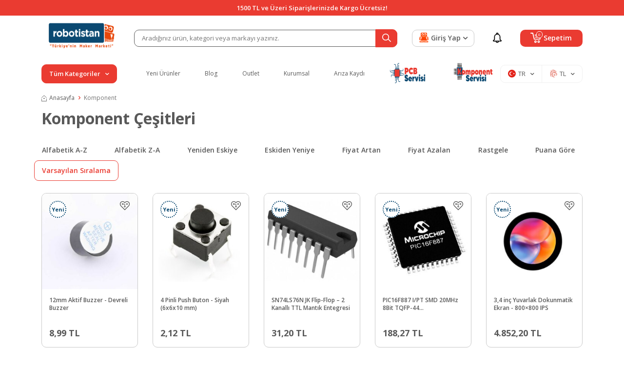

--- FILE ---
content_type: text/html; charset=UTF-8
request_url: https://www.robotistan.com/elektronik-komponent
body_size: 87641
content:
<!DOCTYPE html>
<html lang="tr-TR" >
<head>
<meta charset="utf-8" />
<title>Elektronik Komponent Satın Al | Robotistan</title>
<meta name="description" content="1600'den fazla elektronik komponent çeşidi en uygun fiyatla Robotistan'da! Aynı gün kargo ve taksit avantajlarıyla hemen sipariş verin!" />
<meta name="copyright" content="T-Soft E-Ticaret Sistemleri" />
<script>window['PRODUCT_DATA'] = [];</script>
<meta name="robots" content="index,follow" /><link rel="canonical" href="https://www.robotistan.com/elektronik-komponent"/>
<link rel="alternate" href="https://www.robotistan.com/elektronik-komponent" hreflang="x-default"/>
<link rel="alternate" hreflang="en" href="https://www.robotistan.com/components" />
<link rel="alternate" hreflang="tr" href="https://www.robotistan.com/elektronik-komponent" />

            <meta property="og:image" content="https:logo/800x240-logo"/>
            <meta name="twitter:image" content="https:logo/800x240-logo" />
            <meta property="og:type" content="category" />
            <meta property="og:title" content="Elektronik Komponent Satın Al | Robotistan" />
            <meta property="og:description" content="1600'den fazla elektronik komponent çeşidi en uygun fiyatla Robotistan'da! Aynı gün kargo ve taksit avantajlarıyla hemen sipariş verin!" />
            <meta property="og:url" content="https://www.robotistan.com/elektronik-komponent" />
            <meta property="og:site_name" content="Robotistan.com" />
            <meta name="twitter:card" content="summary_large_image" />
            <meta name="twitter:title" content="Elektronik Komponent Satın Al | Robotistan" />
            <meta name="twitter:description" content="1600'den fazla elektronik komponent çeşidi en uygun fiyatla Robotistan'da! Aynı gün kargo ve taksit avantajlarıyla hemen sipariş verin!" /><script src="https://accounts.google.com/gsi/client" async defer></script>
<script>const GOOGLE_CLIENT_ID = "750122293125-rq5ug9ltfge8u72mqht813g54lj0h9q7.apps.googleusercontent.com";</script>
            <script>
                const E_EXPORT_ACTIVE = 0;
                const CART_DROPDOWN_LIST = false;
                const ENDPOINT_PREFIX = 'Ly9yb2JvdGlzdGFuLndpdGNkbi5uZXQ=';
                const ENDPOINT_ALLOWED_KEYS = null;
                const SETTINGS = {"KVKK_REQUIRED":1,"NEGATIVE_STOCK":"0","DYNAMIC_LOADING_SHOW_BUTTON":0,"IS_COMMENT_RATE_ACTIVE":1};
                try {
                    var PAGE_TYPE = 'category';
                    var PAGE_ID = 2;
                    var ON_PAGE_READY = [];
                    var THEME_VERSION = 'v5';
                    var THEME_FOLDER = 'v5-robotistan';
                    var MEMBER_INFO = {"ID":0,"CODE":"","FIRST_NAME":"","BIRTH_DATE":"","GENDER":"","LAST_NAME":"","MAIL":"","MAIL_HASH":"","PHONE":"","PHONE_HASH":"","PHONE_HASH_SHA":"","GROUP":0,"TRANSACTION_COUNT":0,"REPRESENTATIVE":"","KVKK":-1,"COUNTRY":"TR","E_COUNTRY":""};
                    var IS_VENDOR = 0;
                    var MOBILE_ACTIVE = false;
                    var CART_COUNT = '0';
                    var CART_TOTAL = '0,00';
                    var SESS_ID = 'adb35856dd5ea73a7331d0050622e30c';
                    var LANGUAGE = 'tr';
                    var CURRENCY = 'TL';
                    var SEP_DEC = ',';
                    var SEP_THO = '.';
                    var DECIMAL_LENGTH = 2;  
                    var SERVICE_INFO = null;
                    var CART_CSRF_TOKEN = '746f966ccac9ae6823cfd9690150b1265ffb92b24befff61a6644121ffad4d47';
                    var CSRF_TOKEN = '7Qm1vA8wlc9RJQSeWK9LVQPH+vxYitrbduu/mq0Dpjw=';
                    
                }
                catch(err) { }
            </script>
            <!--cache--><link rel="preload" as="font" href="//robotistan.witcdn.net/theme/v5/css/fonts/tsoft-icon.woff2?v=1" type="font/woff2" crossorigin>
<link rel="preconnect" href="https://fonts.gstatic.com" crossorigin>
<link rel="preload" as="style" href="https://fonts.googleapis.com/css?family=Open Sans:regular,500,600,700,800&display=swap">
<link rel="stylesheet" href="https://fonts.googleapis.com/css?family=Open Sans:regular,500,600,700,800&display=swap" media="print" onload="this.media='all'">
<noscript>
<link rel="stylesheet" href="https://fonts.googleapis.com/css?family=Open Sans:regular,500,600,700,800&display=swap">
</noscript>
<link type="text/css" rel="stylesheet" href="//robotistan.witcdn.net/srv/compressed/load/all/css/tr/2/0.css?v=1769774444&isTablet=0&isMobile=0&userType=Ziyaretci">
<link rel="shortcut icon" href="/Data/EditorFiles/favicon.ico">
<meta name="viewport" content="width=device-width, initial-scale=1">
<script src="//robotistan.witcdn.net/theme/v5/js/callbacks.js?v=1769774444"></script>
<script src="//robotistan.witcdn.net/js/tsoftapps/v5/header.js?v=1769774444"></script>
<link rel="preload" as="style" href="https://www.robotistan.com/theme/v4-robotistan/sub_theme/blok_kategori/v4/red/AcilirMenu.css"/><link rel="dns-prefetch" href="//www.googletagmanager.com">
<link rel="dns-prefetch" href="//fonts.googleapis.com">
<link rel="dns-prefetch" href="//cdn.segmentify.com">
<link rel="dns-prefetch" href="//dcetr5.segmentify.com">
<link rel="dns-prefetch" href="//www.google-analytics.com">
<link rel="dns-prefetch" href="//www.googleadservices.com">
<link rel="dns-prefetch" href="//googleads.g.doubleclick.net">
<link rel="dns-prefetch" href="//www.google.com">
<script>
!function (w, d, t) {
w.TiktokAnalyticsObject=t;var ttq=w[t]=w[t]||[];ttq.methods=["page","track","identify","instances","debug","on","off","once","ready","alias","group","enableCookie","disableCookie"],ttq.setAndDefer=function(t,e){t[e]=function(){t.push([e].concat(Array.prototype.slice.call(arguments,0)))}};for(var i=0;i<ttq.methods.length;i++)ttq.setAndDefer(ttq,ttq.methods[i]);ttq.instance=function(t){for(var e=ttq._i[t]||[],n=0;n<ttq.methods.length;n++)ttq.setAndDefer(e,ttq.methods[n]);return e},ttq.load=function(e,n){var i="https://analytics.tiktok.com/i18n/pixel/events.js";ttq._i=ttq._i||{},ttq._i[e]=[],ttq._i[e]._u=i,ttq._t=ttq._t||{},ttq._t[e]=+new Date,ttq._o=ttq._o||{},ttq._o[e]=n||{};var o=document.createElement("script");o.type="text/javascript",o.async=!0,o.src=i+"?sdkid="+e+"&lib="+t;var a=document.getElementsByTagName("script")[0];a.parentNode.insertBefore(o,a)};
ttq.load('CCTEP3JC77U2F908JDDG');
ttq.page();
}(window, document, 'ttq');
</script><style>
@media (min-width: 1400px) {
#header-sticky .container {
max-width: 95% !important;
width: 100%;
}
.w-100.d-flex.justify-content-between.menu {
justify-content: space-evenly !important;
}
.v5-robotistan.folder-header.tpl-default #header-menu .menu a{
font-size: 15px;
font-weight: 500;
}
.v5-robotistan.folder-header.tpl-default .left-category .btn-category {
font-size: 16px;
}
.v5-robotistan.folder-header.tpl-default #hm-links .hm-link > span
{
font-size: 16px;
}
}
.v5-robotistan.folder-header.tpl-default .menu-item-img-wrapper
{
width: 6.75em;
}
</style><meta name="p:domain_verify" content="77531ad73a665cd4a2a5eec8ad62fbec"/><meta name="google-site-verification" content="QepYVaU8E0gMzmgMbo_qw2WVhvMgJxjUNZ3urQwUuWQ" />
<script type="text/javascript">
var dataLayer = dataLayer || [];
dataLayer.push({
'userid' : MEMBER_INFO.CODE
});
</script>
<meta name="google-site-verification" content="ARisBVdS-Rxp-HPaPF-PcNOUSTpPdy8SGbbHhd_O62o" /><meta name="google-site-verification" content="S05wDmIn9CHRoCGK_AJyY8vKucjqszS1O2aZp36WUF0" />
<meta name="google-site-verification" content="9gXWgNMBgaN26CaPUQYZiFZpJ6Qg58WyulGEjLm0wAc" /><script src="//cdn.segmentify.com/e9c72484-3c49-4e2d-bfef-4d7ce838d87b/segmentify.js?v=2" charset="UTF-8"></script>
<div id="googleReviewsApp" class="container">
<div id="googleReviewsAppContent" class="reviews"></div>
</div><script type="text/javascript" src="//ccdn.mobildev.in/cc38a16b69114ae48f2886ccdc5d7ade.js" data-token="dV4Cf6Sj6Qu05avewl4Y" charset="UTF-8"></script><!-- T-Soft Apps - V5 - Facebook Dönüşümler API - Tracking Code Head Start -->
<script>
if(typeof window.FB_EVENT_ID == 'undefined'){
window.FB_EVENT_ID = "fb_" + new Date().getTime();
}
</script>
<!-- T-Soft Apps - V5 - Facebook Dönüşümler API - Tracking Code Head End --><script>
if(typeof window.FB_EVENT_ID == 'undefined'){
window.FB_EVENT_ID = "fb_" + new Date().getTime();
}
</script><link rel='stylesheet' type='text/css' href='https://tsoftapps.com/Data/AppData/icons/scroll/scroll.css'/>
<div id='t-scroll-container' class="without-mobile">
<div id='t-scroll' class='scroll-one' style='background-size: 100%; width:50px;height:50px;line-height:45px;font-size:25px;color:#e74c0a;background-color:#ffffff;border-color:#e74c0a;border-radius:55px;'></div>
</div>
<style type='text/css'>#t-scroll-container{position:fixed;bottom:-100px;width:100%;height:0;display:flex;align-items:center;flex-direction:column;overflow:visible;z-index:9999;-webkit-transition-timing-function:cubic-bezier(0.200,0.020,0.200,1.000);-moz-transition-timing-function:cubic-bezier(0.200,0.020,0.200,1.000);-ms-transition-timing-function:cubic-bezier(0.200,0.020,0.200,1.000);-o-transition-timing-function:cubic-bezier(0.200,0.020,0.200,1.000);transition-timing-function:cubic-bezier(0.200,0.020,0.200,1.000);-webkit-transition-duration:.25s;-moz-transition-duration:.25s;-ms-transition-duration:.25s;-o-transition-duration:.25s;transition-duration:.25s}#t-scroll-container.active{bottom:25px}#t-scroll{position:absolute;bottom:0;display:table;border-width:3px;border-style:solid;box-shadow:0 5px 10px 0 rgba(40,40,40,.3);cursor:pointer;-webkit-transition-timing-function:cubic-bezier(0.200,0.020,0.200,1.000);-moz-transition-timing-function:cubic-bezier(0.200,0.020,0.200,1.000);-ms-transition-timing-function:cubic-bezier(0.200,0.020,0.200,1.000);-o-transition-timing-function:cubic-bezier(0.200,0.020,0.200,1.000);transition-timing-function:cubic-bezier(0.200,0.020,0.200,1.000);-webkit-transition-duration:.25s;-moz-transition-duration:.25s;-ms-transition-duration:.25s;-o-transition-duration:.25s;transition-duration:.25s}#t-scroll:hover{bottom:5px}#t-scroll:before{position:absolute;top:0;left:0;width:100%;height:100%;text-align:center}@media all and (max-width: 768px){#t-scroll-container.without-mobile{display:none}}</style>
<script type='text/javascript'>
window.addEventListener('scroll', function() {
if (window.scrollY > 0) {
document.getElementById('t-scroll-container').classList.add('active');
} else {
document.getElementById('t-scroll-container').classList.remove('active');
}
});
document.getElementById('t-scroll').addEventListener('click', function() {
window.scrollTo({
top: 0,
behavior: 'smooth'
});
});
</script><meta name="theme-color" content="#ff4401"><link rel="manifest" href="/manifest.json">
<script data-cfasync="false" src='//cdn.segmentify.com/e9c72484-3c49-4e2d-bfef-4d7ce838d87b/segmentify.js' charSet='UTF-8'></script><!-- T-Soft Apps - Google GTAG - Tracking Code Start -->
<script async src="https://www.googletagmanager.com/gtag/js?id=G-PXRWKHNVK2"></script>
<script>
function gtag() {
dataLayer.push(arguments);
}
</script>
<!-- T-Soft Apps - Google GTAG - Tracking Code End --><!-- Google Tag Manager -->
<script>(function(w,d,s,l,i){w[l]=w[l]||[];w[l].push({'gtm.start':
new Date().getTime(),event:'gtm.js'});var f=d.getElementsByTagName(s)[0],
j=d.createElement(s),dl=l!='dataLayer'?'&l='+l:'';j.async=true;j.src=
'https://www.googletagmanager.com/gtm.js?id='+i+dl;f.parentNode.insertBefore(j,f);
})(window,document,'script','dataLayer','GTM-MHC5TRQ');</script>
<!-- End Google Tag Manager --><meta name="norton-safeweb-site-verification" content="B4FTFUPGGP0E2XQB4CS2-T90BMLN2EOEIMPBQCKAFBXTLYJ9VVY3L5KMU5TTW7ZL7YIJWIMEWYXE0V1F8BB02GAUL9OPNTQQIP17U2L50CZBBH8T0WQCLE2YB2XZ8ID5" />
</head>
<body><!-- Google Tag Manager (noscript) -->
<noscript><iframe src="https://www.googletagmanager.com/ns.html?id=GTM-MHC5TRQ"
height="0" width="0" style="display:none;visibility:hidden"></iframe></noscript>
<!-- End Google Tag Manager (noscript) -->
<input type="hidden" id="cookie-law" value="0">
<div class="w-100 d-flex flex-wrap ">
<div class=" col-12 col-sm-12 col-md-12 col-lg-12 col-xl-12 col-xxl-12 column-230  "><div class="row">
<div id="relation|274" data-id="274" class="relArea col-12 v5-robotistan  folder-header tpl-default "><div class="row"><!--NOCACHE_EXPIRED-->
<header class="container-fluid position-relative">
<div class="row">
<div id="header-top" class="container-fluid bg-primary">
<div class="row">
<div class="container position-relative">
<div class="row justify-content-center">
<div
class="header-info fs-14px fw-semibold justify-content-center align-items-center text-center text-white d-flex">
1500 TL ve Üzeri Siparişlerinizde Kargo Ücretsiz!
</div>
</div>
</div>
</div>
</div>
<div id="header-middle" class="w-100 mb-1">
<div id="header-sticky" class="w-100" data-toggle="sticky"
data-parent="#header-middle" data-class="header-sticky" data-scroll="180" data-direction="true" >
<div id="header-main" class="w-100 py-1 bg-white">
<div class="container">
<div class="row align-items-center">
<div class="col-auto d-lg-none">
<a href="#mobile-menu-274" data-toggle="drawer" class="header-mobile-menu-btn">
<i class="ti-menu text-primary"></i>
</a>
</div>
<div class="col-5 col-lg-2 d-flex">
<a href="https://www.robotistan.com/" id="logo">
<p><img src="//robotistan.witcdn.net/Data/EditorFiles/logo/800x240-logo (2).png" alt="800x240-logo (2).png" width="800" height="240" data-clarity-loaded="1ax9555"></p>
</a>
</div>
<div id="header-search" class="col-12 col-lg-6 order-2 order-lg-0 mt-1 mt-lg-0">
<form action="/arama" method="get" autocomplete="off" id="search"
class="w-100 position-relative">
<input id="live-search" type="search" name="q" placeholder="Aradığınız ürün, kategori veya markayı yazınız."
class="form-control border-dark"
data-search="live-search" v-model="searchVal"
data-licence="0">
<button type="submit" class="btn btn-primary" id="live-search-btn"
aria-label="Ara">
<div class="ti-search"></div>
</button>
<div class="p-1 pb-0 bg-white border border-round search-form-list"
id="dynamic-search-274" v-if="searchVal.length > 0 && data != ''"
v-cloak>
<div class="w-100 dynamic-search mb-1" v-html="data"></div>
</div>
</form>
</div>
<div id="hm-links" class="col-auto col-lg-4 ml-auto ml-lg-0">
<div class="row justify-content-flex-end">
<div class="col-auto order-lg-2 col-lg-2">
<a href="kampanyalar"
class="hm-link d-flex align-items-center justify-content-center h-100"
id="header-notification">
<i class="ti-notification"></i>
</a>
</div>
<div class="col-auto order-lg-3 col-lg-5 position-relative">
<a href="#header-cart-panel-274" data-toggle="drawer"
class="text-body hm-link" id="header-cart-btn">
<i class="ti-basket"><span class="badge cart-soft-count">0</span></i>
<span class="d-none d-lg-block">Sepetim</span>
</a>
</div>
<div class="col-auto order-lg-1 col-lg-5">
<a href="#header-member-panel-274" data-toggle="drawer" class="hm-link"
id="header-account">
<i class="ti-user"></i>
<span class="d-none d-lg-block">Giriş Yap</span>
<div class="ti-arrow-down d-none d-lg-block ml-5px"></div>
</a>
</div>
</div>
</div>
</div>
</div>
</div>
<div class="container d-none d-lg-block header-menu">
<div class="btn-category-overlay"></div>
<div class="align-items-center d-flex">
<div class="position-relative col-3 pl-0 pr-3 left-category">
<div
class="btn-category d-flex align-items-center justify-content-center text-white bg-primary fw-semibold fs-14px p-10px cursor-pointer border border-primary ">
Tüm Kategoriler
<i class="ti-arrow-down ml-10px mr-0"></i>
</div>
<nav id="main-menu"
class="position-absolute top-100 left-0 right-0 bg-white pt-2 border-left border-right border-bottom border-light">
<ul class="d-flex position-relative flex-direction-column w-100 menu menu-274">
<li class="position-relative">
<a id="menu-25274" href="https://www.robotistan.com/arduino" target=""
class="d-flex align-items-center w-100 text-content fw-semibold menu-title w-100 px-1 py-5px "
title="Arduino">
<span
class="mr-10px bg-light justify-content-center align-items-center d-flex">
<img src='https://robotistan.witcdn.net/Data/img/menu_item/5/tr_img_1_25.svg' width="20"
height="20" alt="Arduino">
</span>
Arduino
<i class="ti-arrow-right ml-auto"></i> </a>
<div
class="w-100 p-1 sub-menu position-absolute left-100 top-0 bg-white z-1">
<div class="row">
<div class="col-3 pl-0 mb-1">
<a id="menu-77274" href="https://www.robotistan.com/arduino-modelleri-1"
target=""
class="d-flex flex-direction-column justify-content-center align-items-center "
title="Arduino Modelleri">
<span class="justify-content-center align-items-center d-flex">
<img src='https://robotistan.witcdn.net/Data/img/menu_item/7/tr_img_1_77.jpg' width="50"
height="50" alt="Arduino Modelleri">
</span>
<small
class="text-content fw-semibold mt-10px text-center">Arduino Modelleri</small>
</a>
</div>
<div class="col-3 pl-0 mb-1">
<a id="menu-78274" href="https://www.robotistan.com/arduino-setleri-1"
target=""
class="d-flex flex-direction-column justify-content-center align-items-center "
title="Arduino Setleri">
<span class="justify-content-center align-items-center d-flex">
<img src='https://robotistan.witcdn.net/Data/img/menu_item/8/tr_img_1_78.jpg' width="50"
height="50" alt="Arduino Setleri">
</span>
<small
class="text-content fw-semibold mt-10px text-center">Arduino Setleri</small>
</a>
</div>
<div class="col-3 pl-0 mb-1">
<a id="menu-79274" href="https://www.robotistan.com/arduino-shield-1"
target=""
class="d-flex flex-direction-column justify-content-center align-items-center "
title="Arduino Shield">
<span class="justify-content-center align-items-center d-flex">
<img src='https://robotistan.witcdn.net/Data/img/menu_item/9/tr_img_1_79.jpg' width="50"
height="50" alt="Arduino Shield">
</span>
<small
class="text-content fw-semibold mt-10px text-center">Arduino Shield</small>
</a>
</div>
<div class="col-3 pl-0 mb-1">
<a id="menu-80274" href="https://www.robotistan.com/arduino-sensor-modul"
target=""
class="d-flex flex-direction-column justify-content-center align-items-center "
title="Arduino Sensör / Modül">
<span class="justify-content-center align-items-center d-flex">
<img src='https://robotistan.witcdn.net/Data/img/menu_item/0/tr_img_1_80.jpg' width="50"
height="50" alt="Arduino Sensör / Modül">
</span>
<small
class="text-content fw-semibold mt-10px text-center">Arduino Sensör / Modül</small>
</a>
</div>
</div>
</div>
</li>
<li class="position-relative">
<a id="menu-26274" href="https://www.robotistan.com/raspberry-pi-turkiye" target=""
class="d-flex align-items-center w-100 text-content fw-semibold menu-title w-100 px-1 py-5px "
title="Raspberry Pi">
<span
class="mr-10px bg-light justify-content-center align-items-center d-flex">
<img src='https://robotistan.witcdn.net/Data/img/menu_item/6/tr_img_1_26.svg' width="20"
height="20" alt="Raspberry Pi">
</span>
Raspberry Pi
<i class="ti-arrow-right ml-auto"></i> </a>
<div
class="w-100 p-1 sub-menu position-absolute left-100 top-0 bg-white z-1">
<div class="row">
<div class="col-3 pl-0 mb-1">
<a id="menu-298274" href="https://www.robotistan.com/raspberry-pi-setleri-2"
target=""
class="d-flex flex-direction-column justify-content-center align-items-center "
title="Setler">
<span class="justify-content-center align-items-center d-flex">
<img src='//robotistan.witcdn.net/Data/img/category/8/tr_img_1_298.jpg' width="50"
height="50" alt="Setler">
</span>
<small
class="text-content fw-semibold mt-10px text-center">Setler</small>
</a>
</div>
<div class="col-3 pl-0 mb-1">
<a id="menu-293274" href="https://www.robotistan.com/raspberry-pi-modelleri-1"
target=""
class="d-flex flex-direction-column justify-content-center align-items-center "
title="Modeller">
<span class="justify-content-center align-items-center d-flex">
<img src='//robotistan.witcdn.net/Data/img/category/3/tr_img_1_293.jpg' width="50"
height="50" alt="Modeller">
</span>
<small
class="text-content fw-semibold mt-10px text-center">Modeller</small>
</a>
</div>
<div class="col-3 pl-0 mb-1">
<a id="menu-292274" href="https://www.robotistan.com/raspberry-pi-ekranlari"
target=""
class="d-flex flex-direction-column justify-content-center align-items-center "
title="Ekranlar">
<span class="justify-content-center align-items-center d-flex">
<img src='//robotistan.witcdn.net/Data/img/category/2/tr_img_1_292.jpg' width="50"
height="50" alt="Ekranlar">
</span>
<small
class="text-content fw-semibold mt-10px text-center">Ekranlar</small>
</a>
</div>
<div class="col-3 pl-0 mb-1">
<a id="menu-639274" href="https://www.robotistan.com/muhafaza-kutulari"
target=""
class="d-flex flex-direction-column justify-content-center align-items-center "
title="Muhafaza Kutuları">
<span class="justify-content-center align-items-center d-flex">
<img src='//robotistan.witcdn.net/Data/img/category/9/tr_img_1_639.jpg' width="50"
height="50" alt="Muhafaza Kutuları">
</span>
<small
class="text-content fw-semibold mt-10px text-center">Muhafaza Kutuları</small>
</a>
</div>
<div class="col-3 pl-0 mb-1">
<a id="menu-642274" href="https://www.robotistan.com/sd-kart"
target=""
class="d-flex flex-direction-column justify-content-center align-items-center "
title="SD Kartlar">
<span class="justify-content-center align-items-center d-flex">
<img src='//robotistan.witcdn.net/Data/img/category/2/tr_img_1_642.jpg' width="50"
height="50" alt="SD Kartlar">
</span>
<small
class="text-content fw-semibold mt-10px text-center">SD Kartlar</small>
</a>
</div>
<div class="col-3 pl-0 mb-1">
<a id="menu-643274" href="https://www.robotistan.com/raspberry-pi-elektronik-kartlar"
target=""
class="d-flex flex-direction-column justify-content-center align-items-center "
title="Elektronik Kartlar">
<span class="justify-content-center align-items-center d-flex">
<img src='//robotistan.witcdn.net/Data/img/category/3/tr_img_1_643.jpg' width="50"
height="50" alt="Elektronik Kartlar">
</span>
<small
class="text-content fw-semibold mt-10px text-center">Elektronik Kartlar</small>
</a>
</div>
<div class="col-3 pl-0 mb-1">
<a id="menu-641274" href="https://www.robotistan.com/raspberry-pi-kablo"
target=""
class="d-flex flex-direction-column justify-content-center align-items-center "
title="Kablolar">
<span class="justify-content-center align-items-center d-flex">
<img src='//robotistan.witcdn.net/Data/img/category/1/tr_img_1_641.jpg' width="50"
height="50" alt="Kablolar">
</span>
<small
class="text-content fw-semibold mt-10px text-center">Kablolar</small>
</a>
</div>
<div class="col-3 pl-0 mb-1">
<a id="menu-644274" href="https://www.robotistan.com/rpi-aksesuarlar"
target=""
class="d-flex flex-direction-column justify-content-center align-items-center "
title="Aksesuarlar">
<span class="justify-content-center align-items-center d-flex">
<img src='//robotistan.witcdn.net/Data/img/category/4/tr_img_1_644.jpg' width="50"
height="50" alt="Aksesuarlar">
</span>
<small
class="text-content fw-semibold mt-10px text-center">Aksesuarlar</small>
</a>
</div>
</div>
</div>
</li>
<li class="position-relative">
<a id="menu-81274" href="https://www.robotistan.com/3d" target=""
class="d-flex align-items-center w-100 text-content fw-semibold menu-title w-100 px-1 py-5px "
title="3D">
<span
class="mr-10px bg-light justify-content-center align-items-center d-flex">
<img src='https://robotistan.witcdn.net/Data/img/menu_item/1/tr_img_1_81.png' width="83"
height="83" alt="3D">
</span>
3D
<i class="ti-arrow-right ml-auto"></i> </a>
<div
class="w-100 p-1 sub-menu position-absolute left-100 top-0 bg-white z-1">
<div class="row">
<div class="col-3 pl-0 mb-1">
<a id="menu-82274" href="https://www.robotistan.com/3d-yazicilar-1"
target=""
class="d-flex flex-direction-column justify-content-center align-items-center "
title="3D Yazıcı">
<span class="justify-content-center align-items-center d-flex">
<img src='https://robotistan.witcdn.net/Data/img/menu_item/2/tr_img_1_82.jpg' width="50"
height="50" alt="3D Yazıcı">
</span>
<small
class="text-content fw-semibold mt-10px text-center">3D Yazıcı</small>
</a>
</div>
<div class="col-3 pl-0 mb-1">
<a id="menu-83274" href="https://www.robotistan.com/3d-yazici-parcalari"
target=""
class="d-flex flex-direction-column justify-content-center align-items-center "
title="3D Yazıcı Parçaları / DIY">
<span class="justify-content-center align-items-center d-flex">
<img src='https://robotistan.witcdn.net/Data/img/menu_item/3/tr_img_1_83.jpg' width="50"
height="50" alt="3D Yazıcı Parçaları / DIY">
</span>
<small
class="text-content fw-semibold mt-10px text-center">3D Yazıcı Parçaları / DIY</small>
</a>
</div>
<div class="col-3 pl-0 mb-1">
<a id="menu-84274" href="https://www.robotistan.com/3d-filament"
target=""
class="d-flex flex-direction-column justify-content-center align-items-center "
title="3D Filament">
<span class="justify-content-center align-items-center d-flex">
<img src='https://robotistan.witcdn.net/Data/img/menu_item/4/tr_img_1_84.jpg' width="50"
height="50" alt="3D Filament">
</span>
<small
class="text-content fw-semibold mt-10px text-center">3D Filament</small>
</a>
</div>
<div class="col-3 pl-0 mb-1">
<a id="menu-85274" href="https://www.robotistan.com/3d-kalem"
target=""
class="d-flex flex-direction-column justify-content-center align-items-center "
title="3D Kalem Yazıcı">
<span class="justify-content-center align-items-center d-flex">
<img src='https://robotistan.witcdn.net/Data/img/menu_item/5/tr_img_1_85.jpg' width="50"
height="50" alt="3D Kalem Yazıcı">
</span>
<small
class="text-content fw-semibold mt-10px text-center">3D Kalem Yazıcı</small>
</a>
</div>
<div class="col-3 pl-0 mb-1">
<a id="menu-86274" href="https://www.robotistan.com/3d-tarayici"
target=""
class="d-flex flex-direction-column justify-content-center align-items-center "
title="3D Tarayıcı">
<span class="justify-content-center align-items-center d-flex">
<img src='https://robotistan.witcdn.net/Data/img/menu_item/6/tr_img_1_86.jpg' width="50"
height="50" alt="3D Tarayıcı">
</span>
<small
class="text-content fw-semibold mt-10px text-center">3D Tarayıcı</small>
</a>
</div>
<div class="col-3 pl-0 mb-1">
<a id="menu-87274" href="https://www.robotistan.com/cnc"
target=""
class="d-flex flex-direction-column justify-content-center align-items-center "
title="CNC">
<span class="justify-content-center align-items-center d-flex">
<img src='https://robotistan.witcdn.net/Data/img/menu_item/7/tr_img_1_87.jpg' width="50"
height="50" alt="CNC">
</span>
<small
class="text-content fw-semibold mt-10px text-center">CNC</small>
</a>
</div>
</div>
</div>
</li>
<li class="position-relative">
<a id="menu-28274" href="https://www.robotistan.com/egitici-setler" target=""
class="d-flex align-items-center w-100 text-content fw-semibold menu-title w-100 px-1 py-5px "
title="Eğitici Setler">
<span
class="mr-10px bg-light justify-content-center align-items-center d-flex">
<img src='https://robotistan.witcdn.net/Data/img/menu_item/8/tr_img_1_28.svg' width="20"
height="20" alt="Eğitici Setler">
</span>
Eğitici Setler
<i class="ti-arrow-right ml-auto"></i> </a>
<div
class="w-100 p-1 sub-menu position-absolute left-100 top-0 bg-white z-1">
<div class="row">
<div class="col-3 pl-0 mb-1">
<a id="menu-1088274" href="https://www.robotistan.com/picobricks-setleri"
target=""
class="d-flex flex-direction-column justify-content-center align-items-center "
title="PicoBricks">
<span class="justify-content-center align-items-center d-flex">
<img src='//robotistan.witcdn.net/Data/img/category/8/tr_img_1_1088.png' width="50"
height="50" alt="PicoBricks">
</span>
<small
class="text-content fw-semibold mt-10px text-center">PicoBricks</small>
</a>
</div>
<div class="col-3 pl-0 mb-1">
<a id="menu-1087274" href="https://www.robotistan.com/raspberry-pi-setleri"
target=""
class="d-flex flex-direction-column justify-content-center align-items-center "
title="Raspberry Pi Setleri">
<span class="justify-content-center align-items-center d-flex">
<img src='//robotistan.witcdn.net/Data/img/category/7/tr_img_1_1087.jpg' width="50"
height="50" alt="Raspberry Pi Setleri">
</span>
<small
class="text-content fw-semibold mt-10px text-center">Raspberry Pi Setleri</small>
</a>
</div>
<div class="col-3 pl-0 mb-1">
<a id="menu-260274" href="https://www.robotistan.com/arduino-setleri"
target=""
class="d-flex flex-direction-column justify-content-center align-items-center "
title="Arduino Setleri">
<span class="justify-content-center align-items-center d-flex">
<img src='//robotistan.witcdn.net/Data/img/category/0/tr_img_1_260.jpg' width="50"
height="50" alt="Arduino Setleri">
</span>
<small
class="text-content fw-semibold mt-10px text-center">Arduino Setleri</small>
</a>
</div>
<div class="col-3 pl-0 mb-1">
<a id="menu-915274" href="https://www.robotistan.com/robotistan-setleri"
target=""
class="d-flex flex-direction-column justify-content-center align-items-center "
title="Robotistan Özel Ürünler">
<span class="justify-content-center align-items-center d-flex">
<img src='//robotistan.witcdn.net/Data/img/category/5/tr_img_1_915.jpg' width="50"
height="50" alt="Robotistan Özel Ürünler">
</span>
<small
class="text-content fw-semibold mt-10px text-center">Robotistan Özel Ürünler</small>
</a>
</div>
<div class="col-3 pl-0 mb-1">
<a id="menu-956274" href="https://www.robotistan.com/rex"
target=""
class="d-flex flex-direction-column justify-content-center align-items-center "
title="REX">
<span class="justify-content-center align-items-center d-flex">
<img src='//robotistan.witcdn.net/Data/img/category/6/tr_img_1_956.jpg' width="50"
height="50" alt="REX">
</span>
<small
class="text-content fw-semibold mt-10px text-center">REX</small>
</a>
</div>
<div class="col-3 pl-0 mb-1">
<a id="menu-940274" href="https://www.robotistan.com/deney-setleri"
target=""
class="d-flex flex-direction-column justify-content-center align-items-center "
title="Deney Setleri">
<span class="justify-content-center align-items-center d-flex">
<img src='//robotistan.witcdn.net/Data/img/category/0/tr_img_1_940.jpg' width="50"
height="50" alt="Deney Setleri">
</span>
<small
class="text-content fw-semibold mt-10px text-center">Deney Setleri</small>
</a>
</div>
<div class="col-3 pl-0 mb-1">
<a id="menu-264274" href="https://www.robotistan.com/robot-kitleri"
target=""
class="d-flex flex-direction-column justify-content-center align-items-center "
title="Robot Kitleri">
<span class="justify-content-center align-items-center d-flex">
<img src='//robotistan.witcdn.net/Data/img/category/4/tr_img_1_264.jpg' width="50"
height="50" alt="Robot Kitleri">
</span>
<small
class="text-content fw-semibold mt-10px text-center">Robot Kitleri</small>
</a>
</div>
<div class="col-3 pl-0 mb-1">
<a id="menu-271274" href="https://www.robotistan.com/makeblock-kitleri"
target=""
class="d-flex flex-direction-column justify-content-center align-items-center "
title="Makeblock">
<span class="justify-content-center align-items-center d-flex">
<img src='//robotistan.witcdn.net/Data/img/category/1/tr_img_1_271.jpg' width="50"
height="50" alt="Makeblock">
</span>
<small
class="text-content fw-semibold mt-10px text-center">Makeblock</small>
</a>
</div>
<div class="col-3 pl-0 mb-1">
<a id="menu-646274" href="https://www.robotistan.com/kendin-yap-kitleri-1"
target=""
class="d-flex flex-direction-column justify-content-center align-items-center "
title="Kendin Yap Kitleri">
<span class="justify-content-center align-items-center d-flex">
<img src='//robotistan.witcdn.net/Data/img/category/6/tr_img_1_646.jpg' width="50"
height="50" alt="Kendin Yap Kitleri">
</span>
<small
class="text-content fw-semibold mt-10px text-center">Kendin Yap Kitleri</small>
</a>
</div>
<div class="col-3 pl-0 mb-1">
<a id="menu-765274" href="https://www.robotistan.com/bbc-microbit"
target=""
class="d-flex flex-direction-column justify-content-center align-items-center "
title="BBC Micro:Bit">
<span class="justify-content-center align-items-center d-flex">
<img src='//robotistan.witcdn.net/Data/img/category/5/tr_img_1_765.jpg' width="50"
height="50" alt="BBC Micro:Bit">
</span>
<small
class="text-content fw-semibold mt-10px text-center">BBC Micro:Bit</small>
</a>
</div>
<div class="col-3 pl-0 mb-1">
<a id="menu-872274" href="https://www.robotistan.com/kodlama-robotik-laboratuvari"
target=""
class="d-flex flex-direction-column justify-content-center align-items-center "
title="Kodlama Tasarım Beceri Atölyeleri">
<span class="justify-content-center align-items-center d-flex">
<img src='//robotistan.witcdn.net/Data/img/category/2/tr_img_1_872.jpg' width="50"
height="50" alt="Kodlama Tasarım Beceri Atölyeleri">
</span>
<small
class="text-content fw-semibold mt-10px text-center">Kodlama Tasarım Beceri Atölyeleri</small>
</a>
</div>
<div class="col-3 pl-0 mb-1">
<a id="menu-722274" href="https://www.robotistan.com/okul-ozel-egitim-setleri"
target=""
class="d-flex flex-direction-column justify-content-center align-items-center "
title="Okul Eğitim Setleri">
<span class="justify-content-center align-items-center d-flex">
<img src='//robotistan.witcdn.net/Data/img/category/2/tr_img_1_722.jpg' width="50"
height="50" alt="Okul Eğitim Setleri">
</span>
<small
class="text-content fw-semibold mt-10px text-center">Okul Eğitim Setleri</small>
</a>
</div>
<div class="col-3 pl-0 mb-1">
<a id="menu-858274" href="https://www.robotistan.com/grove"
target=""
class="d-flex flex-direction-column justify-content-center align-items-center "
title="Grove Modül ve Setler">
<span class="justify-content-center align-items-center d-flex">
<img src='//robotistan.witcdn.net/Data/img/category/8/tr_img_1_858.jpg' width="50"
height="50" alt="Grove Modül ve Setler">
</span>
<small
class="text-content fw-semibold mt-10px text-center">Grove Modül ve Setler</small>
</a>
</div>
<div class="col-3 pl-0 mb-1">
<a id="menu-859274" href="https://www.robotistan.com/dfrobot-859"
target=""
class="d-flex flex-direction-column justify-content-center align-items-center "
title="DFRobot">
<span class="justify-content-center align-items-center d-flex">
<img src='//robotistan.witcdn.net/Data/img/category/9/tr_img_1_859.jpg' width="50"
height="50" alt="DFRobot">
</span>
<small
class="text-content fw-semibold mt-10px text-center">DFRobot</small>
</a>
</div>
<div class="col-3 pl-0 mb-1">
<a id="menu-650274" href="https://www.robotistan.com/lego-1"
target=""
class="d-flex flex-direction-column justify-content-center align-items-center "
title="LEGO ">
<span class="justify-content-center align-items-center d-flex">
<img src='//robotistan.witcdn.net/Data/img/category/0/tr_img_1_650.jpg' width="50"
height="50" alt="LEGO ">
</span>
<small
class="text-content fw-semibold mt-10px text-center">LEGO </small>
</a>
</div>
<div class="col-3 pl-0 mb-1">
<a id="menu-766274" href="https://www.robotistan.com/kodlama"
target=""
class="d-flex flex-direction-column justify-content-center align-items-center "
title="Kodlama - Online Eğitimler">
<span class="justify-content-center align-items-center d-flex">
<img src='//robotistan.witcdn.net/Data/img/category/6/tr_img_1_766.jpg' width="50"
height="50" alt="Kodlama - Online Eğitimler">
</span>
<small
class="text-content fw-semibold mt-10px text-center">Kodlama - Online Eğitimler</small>
</a>
</div>
<div class="col-3 pl-0 mb-1">
<a id="menu-701274" href="https://www.robotistan.com/tinylab-egitim-setleri"
target=""
class="d-flex flex-direction-column justify-content-center align-items-center "
title="Tinylab Eğitim Setleri">
<span class="justify-content-center align-items-center d-flex">
<img src='//robotistan.witcdn.net/Data/img/category/1/tr_img_1_701.jpg' width="50"
height="50" alt="Tinylab Eğitim Setleri">
</span>
<small
class="text-content fw-semibold mt-10px text-center">Tinylab Eğitim Setleri</small>
</a>
</div>
<div class="col-3 pl-0 mb-1">
<a id="menu-988274" href="https://www.robotistan.com/robot-yarismasi"
target=""
class="d-flex flex-direction-column justify-content-center align-items-center "
title="Robot Yarışması">
<span class="justify-content-center align-items-center d-flex">
<img src='//robotistan.witcdn.net/Data/img/category/8/tr_img_1_988.jpg' width="50"
height="50" alt="Robot Yarışması">
</span>
<small
class="text-content fw-semibold mt-10px text-center">Robot Yarışması</small>
</a>
</div>
</div>
</div>
</li>
<li class="position-relative">
<a id="menu-29274" href="https://www.robotistan.com/cocuklar-icin-robotik-kodlama" target=""
class="d-flex align-items-center w-100 text-content fw-semibold menu-title w-100 px-1 py-5px "
title="Çocuklar İçin">
<span
class="mr-10px bg-light justify-content-center align-items-center d-flex">
<img src='https://robotistan.witcdn.net/Data/img/menu_item/9/tr_img_1_29.svg' width="20"
height="20" alt="Çocuklar İçin">
</span>
Çocuklar İçin
<i class="ti-arrow-right ml-auto"></i> </a>
<div
class="w-100 p-1 sub-menu position-absolute left-100 top-0 bg-white z-1">
<div class="row">
<div class="col-3 pl-0 mb-1">
<a id="menu-832274" href="https://www.robotistan.com/okul-oncesi-robotik-kodlama"
target=""
class="d-flex flex-direction-column justify-content-center align-items-center "
title="Okul Öncesi (4-7 Yaş)">
<span class="justify-content-center align-items-center d-flex">
<img src='//robotistan.witcdn.net/Data/img/category/2/tr_img_1_832.jpg' width="50"
height="50" alt="Okul Öncesi (4-7 Yaş)">
</span>
<small
class="text-content fw-semibold mt-10px text-center">Okul Öncesi (4-7 Yaş)</small>
</a>
</div>
<div class="col-3 pl-0 mb-1">
<a id="menu-833274" href="https://www.robotistan.com/ilkokul-kodlama-robotik"
target=""
class="d-flex flex-direction-column justify-content-center align-items-center "
title="İlkokul (7-10 Yaş)">
<span class="justify-content-center align-items-center d-flex">
<img src='//robotistan.witcdn.net/Data/img/category/3/tr_img_1_833.jpg' width="50"
height="50" alt="İlkokul (7-10 Yaş)">
</span>
<small
class="text-content fw-semibold mt-10px text-center">İlkokul (7-10 Yaş)</small>
</a>
</div>
<div class="col-3 pl-0 mb-1">
<a id="menu-834274" href="https://www.robotistan.com/ortaokul-robotik-kodlama"
target=""
class="d-flex flex-direction-column justify-content-center align-items-center "
title="Ortaokul (10-14 Yaş)">
<span class="justify-content-center align-items-center d-flex">
<img src='//robotistan.witcdn.net/Data/img/category/4/tr_img_1_834.jpg' width="50"
height="50" alt="Ortaokul (10-14 Yaş)">
</span>
<small
class="text-content fw-semibold mt-10px text-center">Ortaokul (10-14 Yaş)</small>
</a>
</div>
<div class="col-3 pl-0 mb-1">
<a id="menu-835274" href="https://www.robotistan.com/lise-robotik-kodlama"
target=""
class="d-flex flex-direction-column justify-content-center align-items-center "
title="Lise ve Üstü (14+ Yaş) ">
<span class="justify-content-center align-items-center d-flex">
<img src='//robotistan.witcdn.net/Data/img/category/5/tr_img_1_835.jpg' width="50"
height="50" alt="Lise ve Üstü (14+ Yaş) ">
</span>
<small
class="text-content fw-semibold mt-10px text-center">Lise ve Üstü (14+ Yaş) </small>
</a>
</div>
</div>
</div>
</li>
<li class="position-relative">
<a id="menu-30274" href="https://www.robotistan.com/gelistirme-kartlari-1" target=""
class="d-flex align-items-center w-100 text-content fw-semibold menu-title w-100 px-1 py-5px "
title="Geliştirme Kartı">
<span
class="mr-10px bg-light justify-content-center align-items-center d-flex">
<img src='https://robotistan.witcdn.net/Data/img/menu_item/0/tr_img_1_30.svg' width="20"
height="20" alt="Geliştirme Kartı">
</span>
Geliştirme Kartı
<i class="ti-arrow-right ml-auto"></i> </a>
<div
class="w-100 p-1 sub-menu position-absolute left-100 top-0 bg-white z-1">
<div class="row">
<div class="col-3 pl-0 mb-1">
<a id="menu-700274" href="https://www.robotistan.com/tinylab-1"
target=""
class="d-flex flex-direction-column justify-content-center align-items-center "
title="Tinylab">
<span class="justify-content-center align-items-center d-flex">
<img src='//robotistan.witcdn.net/Data/img/category/0/tr_img_1_700.jpg' width="50"
height="50" alt="Tinylab">
</span>
<small
class="text-content fw-semibold mt-10px text-center">Tinylab</small>
</a>
</div>
<div class="col-3 pl-0 mb-1">
<a id="menu-918274" href="https://www.robotistan.com/st-stm-arm-gelistirme-karti"
target=""
class="d-flex flex-direction-column justify-content-center align-items-center "
title="ST/STM Arm Geliştirme Kartı">
<span class="justify-content-center align-items-center d-flex">
<img src='//robotistan.witcdn.net/Data/img/category/8/tr_img_1_918.jpg' width="50"
height="50" alt="ST/STM Arm Geliştirme Kartı">
</span>
<small
class="text-content fw-semibold mt-10px text-center">ST/STM Arm Geliştirme Kartı</small>
</a>
</div>
<div class="col-3 pl-0 mb-1">
<a id="menu-836274" href="https://www.robotistan.com/lattepanda-836"
target=""
class="d-flex flex-direction-column justify-content-center align-items-center "
title="LattePanda">
<span class="justify-content-center align-items-center d-flex">
<img src='//robotistan.witcdn.net/Data/img/category/6/tr_img_1_836.jpg' width="50"
height="50" alt="LattePanda">
</span>
<small
class="text-content fw-semibold mt-10px text-center">LattePanda</small>
</a>
</div>
<div class="col-3 pl-0 mb-1">
<a id="menu-344274" href="https://www.robotistan.com/beagle-1"
target=""
class="d-flex flex-direction-column justify-content-center align-items-center "
title="BeagleBoard">
<span class="justify-content-center align-items-center d-flex">
<img src='//robotistan.witcdn.net/Data/img/category/4/tr_img_1_344.jpg' width="50"
height="50" alt="BeagleBoard">
</span>
<small
class="text-content fw-semibold mt-10px text-center">BeagleBoard</small>
</a>
</div>
<div class="col-3 pl-0 mb-1">
<a id="menu-349274" href="https://www.robotistan.com/fpga"
target=""
class="d-flex flex-direction-column justify-content-center align-items-center "
title="FPGA">
<span class="justify-content-center align-items-center d-flex">
<img src='//robotistan.witcdn.net/Data/img/category/9/tr_img_1_349.jpg' width="50"
height="50" alt="FPGA">
</span>
<small
class="text-content fw-semibold mt-10px text-center">FPGA</small>
</a>
</div>
<div class="col-3 pl-0 mb-1">
<a id="menu-691274" href="https://www.robotistan.com/orange-pi"
target=""
class="d-flex flex-direction-column justify-content-center align-items-center "
title="Orange Pi">
<span class="justify-content-center align-items-center d-flex">
<img src='//robotistan.witcdn.net/Data/img/category/1/tr_img_1_691.jpg' width="50"
height="50" alt="Orange Pi">
</span>
<small
class="text-content fw-semibold mt-10px text-center">Orange Pi</small>
</a>
</div>
<div class="col-3 pl-0 mb-1">
<a id="menu-838274" href="https://www.robotistan.com/robotik-kartlar"
target=""
class="d-flex flex-direction-column justify-content-center align-items-center "
title="Robotik Kartlar">
<span class="justify-content-center align-items-center d-flex">
<img src='//robotistan.witcdn.net/Data/img/category/8/tr_img_1_838.jpg' width="50"
height="50" alt="Robotik Kartlar">
</span>
<small
class="text-content fw-semibold mt-10px text-center">Robotik Kartlar</small>
</a>
</div>
<div class="col-3 pl-0 mb-1">
<a id="menu-993274" href="https://www.robotistan.com/nodemcu-esp"
target=""
class="d-flex flex-direction-column justify-content-center align-items-center "
title="NodeMCU / ESP">
<span class="justify-content-center align-items-center d-flex">
<img src='//robotistan.witcdn.net/Data/img/category/3/tr_img_1_993.jpg' width="50"
height="50" alt="NodeMCU / ESP">
</span>
<small
class="text-content fw-semibold mt-10px text-center">NodeMCU / ESP</small>
</a>
</div>
<div class="col-3 pl-0 mb-1">
<a id="menu-994274" href="https://www.robotistan.com/nvidia-gelistirme-kartlari"
target=""
class="d-flex flex-direction-column justify-content-center align-items-center "
title="NVIDIA">
<span class="justify-content-center align-items-center d-flex">
<img src='//robotistan.witcdn.net/Data/img/category/4/tr_img_1_994.jpg' width="50"
height="50" alt="NVIDIA">
</span>
<small
class="text-content fw-semibold mt-10px text-center">NVIDIA</small>
</a>
</div>
<div class="col-3 pl-0 mb-1">
<a id="menu-995274" href="https://www.robotistan.com/asus-gelistirme-kartlari"
target=""
class="d-flex flex-direction-column justify-content-center align-items-center "
title="ASUS">
<span class="justify-content-center align-items-center d-flex">
<img src='//robotistan.witcdn.net/Data/img/category/5/tr_img_1_995.jpg' width="50"
height="50" alt="ASUS">
</span>
<small
class="text-content fw-semibold mt-10px text-center">ASUS</small>
</a>
</div>
<div class="col-3 pl-0 mb-1">
<a id="menu-354274" href="https://www.robotistan.com/diger-kartlar"
target=""
class="d-flex flex-direction-column justify-content-center align-items-center "
title="Diğer Kartlar">
<span class="justify-content-center align-items-center d-flex">
<img src='//robotistan.witcdn.net/Data/img/category/4/tr_img_1_354.jpg' width="50"
height="50" alt="Diğer Kartlar">
</span>
<small
class="text-content fw-semibold mt-10px text-center">Diğer Kartlar</small>
</a>
</div>
<div class="col-3 pl-0 mb-1">
<a id="menu-279274" href="https://www.robotistan.com/giyilebilir"
target=""
class="d-flex flex-direction-column justify-content-center align-items-center "
title="Giyilebilir - Lilypad">
<span class="justify-content-center align-items-center d-flex">
<img src='//robotistan.witcdn.net/Data/img/category/9/tr_img_1_279.jpg' width="50"
height="50" alt="Giyilebilir - Lilypad">
</span>
<small
class="text-content fw-semibold mt-10px text-center">Giyilebilir - Lilypad</small>
</a>
</div>
</div>
</div>
</li>
<li class="position-relative">
<a id="menu-31274" href="https://www.robotistan.com/elektronik-kart-modul" target=""
class="d-flex align-items-center w-100 text-content fw-semibold menu-title w-100 px-1 py-5px "
title="Elektronik Kart">
<span
class="mr-10px bg-light justify-content-center align-items-center d-flex">
<img src='https://robotistan.witcdn.net/Data/img/menu_item/1/tr_img_1_31.svg' width="20"
height="20" alt="Elektronik Kart">
</span>
Elektronik Kart
<i class="ti-arrow-right ml-auto"></i> </a>
<div
class="w-100 p-1 sub-menu position-absolute left-100 top-0 bg-white z-1">
<div class="row">
<div class="col-3 pl-0 mb-1">
<a id="menu-603274" href="https://www.robotistan.com/neopixel"
target=""
class="d-flex flex-direction-column justify-content-center align-items-center "
title="Adreslenebilir LED (NeoPixel)">
<span class="justify-content-center align-items-center d-flex">
<img src='//robotistan.witcdn.net/Data/img/category/3/tr_img_1_603.jpg' width="50"
height="50" alt="Adreslenebilir LED (NeoPixel)">
</span>
<small
class="text-content fw-semibold mt-10px text-center">Adreslenebilir LED (NeoPixel)</small>
</a>
</div>
<div class="col-3 pl-0 mb-1">
<a id="menu-385274" href="https://www.robotistan.com/motor-surucu-karti"
target=""
class="d-flex flex-direction-column justify-content-center align-items-center "
title="Motor Sürücü Kartı">
<span class="justify-content-center align-items-center d-flex">
<img src='//robotistan.witcdn.net/Data/img/category/5/tr_img_1_385.jpg' width="50"
height="50" alt="Motor Sürücü Kartı">
</span>
<small
class="text-content fw-semibold mt-10px text-center">Motor Sürücü Kartı</small>
</a>
</div>
<div class="col-3 pl-0 mb-1">
<a id="menu-386274" href="https://www.robotistan.com/voltaj-regulator-karti"
target=""
class="d-flex flex-direction-column justify-content-center align-items-center "
title="Voltaj Regülatör Kartı">
<span class="justify-content-center align-items-center d-flex">
<img src='//robotistan.witcdn.net/Data/img/category/6/tr_img_1_386.jpg' width="50"
height="50" alt="Voltaj Regülatör Kartı">
</span>
<small
class="text-content fw-semibold mt-10px text-center">Voltaj Regülatör Kartı</small>
</a>
</div>
<div class="col-3 pl-0 mb-1">
<a id="menu-387274" href="https://www.robotistan.com/role-karti"
target=""
class="d-flex flex-direction-column justify-content-center align-items-center "
title="Röle/MOSFET Kartları">
<span class="justify-content-center align-items-center d-flex">
<img src='//robotistan.witcdn.net/Data/img/category/7/tr_img_1_387.jpg' width="50"
height="50" alt="Röle/MOSFET Kartları">
</span>
<small
class="text-content fw-semibold mt-10px text-center">Röle/MOSFET Kartları</small>
</a>
</div>
<div class="col-3 pl-0 mb-1">
<a id="menu-388274" href="https://www.robotistan.com/donusturucu-1"
target=""
class="d-flex flex-direction-column justify-content-center align-items-center "
title="Dönüştürücü">
<span class="justify-content-center align-items-center d-flex">
<img src='//robotistan.witcdn.net/Data/img/category/8/tr_img_1_388.jpg' width="50"
height="50" alt="Dönüştürücü">
</span>
<small
class="text-content fw-semibold mt-10px text-center">Dönüştürücü</small>
</a>
</div>
<div class="col-3 pl-0 mb-1">
<a id="menu-389274" href="https://www.robotistan.com/programlayici"
target=""
class="d-flex flex-direction-column justify-content-center align-items-center "
title="Programlayıcı">
<span class="justify-content-center align-items-center d-flex">
<img src='//robotistan.witcdn.net/Data/img/category/9/tr_img_1_389.jpg' width="50"
height="50" alt="Programlayıcı">
</span>
<small
class="text-content fw-semibold mt-10px text-center">Programlayıcı</small>
</a>
</div>
<div class="col-3 pl-0 mb-1">
<a id="menu-390274" href="https://www.robotistan.com/moduller"
target=""
class="d-flex flex-direction-column justify-content-center align-items-center "
title="Modüller">
<span class="justify-content-center align-items-center d-flex">
<img src='//robotistan.witcdn.net/Data/img/category/0/tr_img_1_390.jpg' width="50"
height="50" alt="Modüller">
</span>
<small
class="text-content fw-semibold mt-10px text-center">Modüller</small>
</a>
</div>
<div class="col-3 pl-0 mb-1">
<a id="menu-768274" href="https://www.robotistan.com/ekran"
target=""
class="d-flex flex-direction-column justify-content-center align-items-center "
title="Ekran">
<span class="justify-content-center align-items-center d-flex">
<img src='//robotistan.witcdn.net/Data/img/category/8/tr_img_1_768.jpg' width="50"
height="50" alt="Ekran">
</span>
<small
class="text-content fw-semibold mt-10px text-center">Ekran</small>
</a>
</div>
</div>
</div>
</li>
<li class="position-relative">
<a id="menu-88274" href="https://www.robotistan.com/motor" target=""
class="d-flex align-items-center w-100 text-content fw-semibold menu-title w-100 px-1 py-5px "
title="Motor">
<span
class="mr-10px bg-light justify-content-center align-items-center d-flex">
<img src='https://robotistan.witcdn.net/Data/img/menu_item/8/tr_img_1_88.jpg' width="35"
height="35" alt="Motor">
</span>
Motor
<i class="ti-arrow-right ml-auto"></i> </a>
<div
class="w-100 p-1 sub-menu position-absolute left-100 top-0 bg-white z-1">
<div class="row">
<div class="col-3 pl-0 mb-1">
<a id="menu-89274" href="https://www.robotistan.com/servo"
target=""
class="d-flex flex-direction-column justify-content-center align-items-center "
title="Servo Motor">
<span class="justify-content-center align-items-center d-flex">
<img src='https://robotistan.witcdn.net/Data/img/menu_item/9/tr_img_1_89.jpg' width="50"
height="50" alt="Servo Motor">
</span>
<small
class="text-content fw-semibold mt-10px text-center">Servo Motor</small>
</a>
</div>
<div class="col-3 pl-0 mb-1">
<a id="menu-90274" href="https://www.robotistan.com/step"
target=""
class="d-flex flex-direction-column justify-content-center align-items-center "
title="Step Motor">
<span class="justify-content-center align-items-center d-flex">
<img src='https://robotistan.witcdn.net/Data/img/menu_item/0/tr_img_1_90.jpg' width="50"
height="50" alt="Step Motor">
</span>
<small
class="text-content fw-semibold mt-10px text-center">Step Motor</small>
</a>
</div>
<div class="col-3 pl-0 mb-1">
<a id="menu-91274" href="https://www.robotistan.com/titresim-motoru"
target=""
class="d-flex flex-direction-column justify-content-center align-items-center "
title="Titreşim Motoru">
<span class="justify-content-center align-items-center d-flex">
<img src='https://robotistan.witcdn.net/Data/img/menu_item/1/tr_img_1_91.jpg' width="50"
height="50" alt="Titreşim Motoru">
</span>
<small
class="text-content fw-semibold mt-10px text-center">Titreşim Motoru</small>
</a>
</div>
<div class="col-3 pl-0 mb-1">
<a id="menu-92274" href="https://www.robotistan.com/fircasiz-motor"
target=""
class="d-flex flex-direction-column justify-content-center align-items-center "
title="Fırçasız Motor">
<span class="justify-content-center align-items-center d-flex">
<img src='https://robotistan.witcdn.net/Data/img/menu_item/2/tr_img_1_92.jpg' width="50"
height="50" alt="Fırçasız Motor">
</span>
<small
class="text-content fw-semibold mt-10px text-center">Fırçasız Motor</small>
</a>
</div>
<div class="col-3 pl-0 mb-1">
<a id="menu-93274" href="https://www.robotistan.com/dc-motor"
target=""
class="d-flex flex-direction-column justify-content-center align-items-center "
title="Redüktörlü DC Motor">
<span class="justify-content-center align-items-center d-flex">
<img src='https://robotistan.witcdn.net/Data/img/menu_item/3/tr_img_1_93.jpg' width="50"
height="50" alt="Redüktörlü DC Motor">
</span>
<small
class="text-content fw-semibold mt-10px text-center">Redüktörlü DC Motor</small>
</a>
</div>
<div class="col-3 pl-0 mb-1">
<a id="menu-94274" href="https://www.robotistan.com/reduktorsuz-dc-motor-1"
target=""
class="d-flex flex-direction-column justify-content-center align-items-center "
title="Redüktörsüz DC Motor">
<span class="justify-content-center align-items-center d-flex">
<img src='https://robotistan.witcdn.net/Data/img/menu_item/4/tr_img_1_94.jpg' width="50"
height="50" alt="Redüktörsüz DC Motor">
</span>
<small
class="text-content fw-semibold mt-10px text-center">Redüktörsüz DC Motor</small>
</a>
</div>
<div class="col-3 pl-0 mb-1">
<a id="menu-95274" href="https://www.robotistan.com/fan"
target=""
class="d-flex flex-direction-column justify-content-center align-items-center "
title="Fan">
<span class="justify-content-center align-items-center d-flex">
<img src='https://robotistan.witcdn.net/Data/img/menu_item/5/tr_img_1_95.jpg' width="50"
height="50" alt="Fan">
</span>
<small
class="text-content fw-semibold mt-10px text-center">Fan</small>
</a>
</div>
<div class="col-3 pl-0 mb-1">
<a id="menu-96274" href="https://www.robotistan.com/pompa"
target=""
class="d-flex flex-direction-column justify-content-center align-items-center "
title="Sıvı/Hava Pompa">
<span class="justify-content-center align-items-center d-flex">
<img src='https://robotistan.witcdn.net/Data/img/menu_item/6/tr_img_1_96.jpg' width="50"
height="50" alt="Sıvı/Hava Pompa">
</span>
<small
class="text-content fw-semibold mt-10px text-center">Sıvı/Hava Pompa</small>
</a>
</div>
<div class="col-3 pl-0 mb-1">
<a id="menu-97274" href="https://www.robotistan.com/lineer-aktuator"
target=""
class="d-flex flex-direction-column justify-content-center align-items-center "
title="Lineer Akülatör">
<span class="justify-content-center align-items-center d-flex">
<img src='https://robotistan.witcdn.net/Data/img/menu_item/7/tr_img_1_97.jpg' width="50"
height="50" alt="Lineer Akülatör">
</span>
<small
class="text-content fw-semibold mt-10px text-center">Lineer Akülatör</small>
</a>
</div>
<div class="col-3 pl-0 mb-1">
<a id="menu-98274" href="https://www.robotistan.com/yuksek-torklu-dc-motor"
target=""
class="d-flex flex-direction-column justify-content-center align-items-center "
title="Yüksek Torklu DC Motor">
<span class="justify-content-center align-items-center d-flex">
<img src='https://robotistan.witcdn.net/Data/img/menu_item/8/tr_img_1_98.jpg' width="50"
height="50" alt="Yüksek Torklu DC Motor">
</span>
<small
class="text-content fw-semibold mt-10px text-center">Yüksek Torklu DC Motor</small>
</a>
</div>
</div>
</div>
</li>
<li class="position-relative">
<a id="menu-33274" href="https://www.robotistan.com/sensor" target=""
class="d-flex align-items-center w-100 text-content fw-semibold menu-title w-100 px-1 py-5px "
title="Sensör">
<span
class="mr-10px bg-light justify-content-center align-items-center d-flex">
<img src='https://robotistan.witcdn.net/Data/img/menu_item/3/tr_img_1_33.svg' width="20"
height="20" alt="Sensör">
</span>
Sensör
<i class="ti-arrow-right ml-auto"></i> </a>
<div
class="w-100 p-1 sub-menu position-absolute left-100 top-0 bg-white z-1">
<div class="row">
<div class="col-3 pl-0 mb-1">
<a id="menu-405274" href="https://www.robotistan.com/voltaj-akim"
target=""
class="d-flex flex-direction-column justify-content-center align-items-center "
title="Voltaj / Akım">
<span class="justify-content-center align-items-center d-flex">
<img src='//robotistan.witcdn.net/Data/img/category/5/tr_img_1_405.jpg' width="50"
height="50" alt="Voltaj / Akım">
</span>
<small
class="text-content fw-semibold mt-10px text-center">Voltaj / Akım</small>
</a>
</div>
<div class="col-3 pl-0 mb-1">
<a id="menu-880274" href="https://www.robotistan.com/yagmur-su-sivi-seviye-sensoru"
target=""
class="d-flex flex-direction-column justify-content-center align-items-center "
title="Sıvı ve Yağmur Sensörleri">
<span class="justify-content-center align-items-center d-flex">
<img src='//robotistan.witcdn.net/Data/img/category/0/tr_img_1_880.jpg' width="50"
height="50" alt="Sıvı ve Yağmur Sensörleri">
</span>
<small
class="text-content fw-semibold mt-10px text-center">Sıvı ve Yağmur Sensörleri</small>
</a>
</div>
<div class="col-3 pl-0 mb-1">
<a id="menu-398274" href="https://www.robotistan.com/sicaklik-nem"
target=""
class="d-flex flex-direction-column justify-content-center align-items-center "
title="Sıcaklık / Nem">
<span class="justify-content-center align-items-center d-flex">
<img src='//robotistan.witcdn.net/Data/img/category/8/tr_img_1_398.jpg' width="50"
height="50" alt="Sıcaklık / Nem">
</span>
<small
class="text-content fw-semibold mt-10px text-center">Sıcaklık / Nem</small>
</a>
</div>
<div class="col-3 pl-0 mb-1">
<a id="menu-407274" href="https://www.robotistan.com/manyetik-enkoder"
target=""
class="d-flex flex-direction-column justify-content-center align-items-center "
title="Manyetik / Enkoder">
<span class="justify-content-center align-items-center d-flex">
<img src='//robotistan.witcdn.net/Data/img/category/7/tr_img_1_407.jpg' width="50"
height="50" alt="Manyetik / Enkoder">
</span>
<small
class="text-content fw-semibold mt-10px text-center">Manyetik / Enkoder</small>
</a>
</div>
<div class="col-3 pl-0 mb-1">
<a id="menu-404274" href="https://www.robotistan.com/kuvvet-titresim-egim"
target=""
class="d-flex flex-direction-column justify-content-center align-items-center "
title="Kuvvet / Titreşim / Eğim">
<span class="justify-content-center align-items-center d-flex">
<img src='//robotistan.witcdn.net/Data/img/category/4/tr_img_1_404.jpg' width="50"
height="50" alt="Kuvvet / Titreşim / Eğim">
</span>
<small
class="text-content fw-semibold mt-10px text-center">Kuvvet / Titreşim / Eğim</small>
</a>
</div>
<div class="col-3 pl-0 mb-1">
<a id="menu-402274" href="https://www.robotistan.com/ivmeolcer-jiroskop"
target=""
class="d-flex flex-direction-column justify-content-center align-items-center "
title="İvmeölçer / Jiroskop">
<span class="justify-content-center align-items-center d-flex">
<img src='//robotistan.witcdn.net/Data/img/category/2/tr_img_1_402.jpg' width="50"
height="50" alt="İvmeölçer / Jiroskop">
</span>
<small
class="text-content fw-semibold mt-10px text-center">İvmeölçer / Jiroskop</small>
</a>
</div>
<div class="col-3 pl-0 mb-1">
<a id="menu-401274" href="https://www.robotistan.com/isik-renk"
target=""
class="d-flex flex-direction-column justify-content-center align-items-center "
title="Işık / Renk">
<span class="justify-content-center align-items-center d-flex">
<img src='//robotistan.witcdn.net/Data/img/category/1/tr_img_1_401.jpg' width="50"
height="50" alt="Işık / Renk">
</span>
<small
class="text-content fw-semibold mt-10px text-center">Işık / Renk</small>
</a>
</div>
<div class="col-3 pl-0 mb-1">
<a id="menu-400274" href="https://www.robotistan.com/gaz"
target=""
class="d-flex flex-direction-column justify-content-center align-items-center "
title="Gaz ">
<span class="justify-content-center align-items-center d-flex">
<img src='//robotistan.witcdn.net/Data/img/category/0/tr_img_1_400.jpg' width="50"
height="50" alt="Gaz ">
</span>
<small
class="text-content fw-semibold mt-10px text-center">Gaz </small>
</a>
</div>
<div class="col-3 pl-0 mb-1">
<a id="menu-408274" href="https://www.robotistan.com/coklu-sensor-karti-imu"
target=""
class="d-flex flex-direction-column justify-content-center align-items-center "
title="Çoklu Sensör Kartı (IMU)">
<span class="justify-content-center align-items-center d-flex">
<img src='//robotistan.witcdn.net/Data/img/category/8/tr_img_1_408.jpg' width="50"
height="50" alt="Çoklu Sensör Kartı (IMU)">
</span>
<small
class="text-content fw-semibold mt-10px text-center">Çoklu Sensör Kartı (IMU)</small>
</a>
</div>
<div class="col-3 pl-0 mb-1">
<a id="menu-399274" href="https://www.robotistan.com/cizgi-cisim-mesafe"
target=""
class="d-flex flex-direction-column justify-content-center align-items-center "
title="Çizgi / Cisim / Mesafe">
<span class="justify-content-center align-items-center d-flex">
<img src='//robotistan.witcdn.net/Data/img/category/9/tr_img_1_399.jpg' width="50"
height="50" alt="Çizgi / Cisim / Mesafe">
</span>
<small
class="text-content fw-semibold mt-10px text-center">Çizgi / Cisim / Mesafe</small>
</a>
</div>
<div class="col-3 pl-0 mb-1">
<a id="menu-403274" href="https://www.robotistan.com/biyometrik-medikal"
target=""
class="d-flex flex-direction-column justify-content-center align-items-center "
title="Biyometrik / Medikal">
<span class="justify-content-center align-items-center d-flex">
<img src='//robotistan.witcdn.net/Data/img/category/3/tr_img_1_403.jpg' width="50"
height="50" alt="Biyometrik / Medikal">
</span>
<small
class="text-content fw-semibold mt-10px text-center">Biyometrik / Medikal</small>
</a>
</div>
<div class="col-3 pl-0 mb-1">
<a id="menu-406274" href="https://www.robotistan.com/basinc-pusula"
target=""
class="d-flex flex-direction-column justify-content-center align-items-center "
title="Basınç / Pusula">
<span class="justify-content-center align-items-center d-flex">
<img src='//robotistan.witcdn.net/Data/img/category/6/tr_img_1_406.jpg' width="50"
height="50" alt="Basınç / Pusula">
</span>
<small
class="text-content fw-semibold mt-10px text-center">Basınç / Pusula</small>
</a>
</div>
<div class="col-3 pl-0 mb-1">
<a id="menu-424274" href="https://www.robotistan.com/diger-sensorler-1"
target=""
class="d-flex flex-direction-column justify-content-center align-items-center "
title="Diğer Sensörler">
<span class="justify-content-center align-items-center d-flex">
<img src='//robotistan.witcdn.net/Data/img/category/4/tr_img_1_424.jpg' width="50"
height="50" alt="Diğer Sensörler">
</span>
<small
class="text-content fw-semibold mt-10px text-center">Diğer Sensörler</small>
</a>
</div>
</div>
</div>
</li>
<li class="position-relative">
<a id="menu-34274" href="https://www.robotistan.com/guc-kaynagi-batarya" target=""
class="d-flex align-items-center w-100 text-content fw-semibold menu-title w-100 px-1 py-5px "
title="Güç Kaynağı - Batarya">
<span
class="mr-10px bg-light justify-content-center align-items-center d-flex">
<img src='https://robotistan.witcdn.net/Data/img/menu_item/4/tr_img_1_34.svg' width="20"
height="20" alt="Güç Kaynağı - Batarya">
</span>
Güç Kaynağı - Batarya
<i class="ti-arrow-right ml-auto"></i> </a>
<div
class="w-100 p-1 sub-menu position-absolute left-100 top-0 bg-white z-1">
<div class="row">
<div class="col-3 pl-0 mb-1">
<a id="menu-309274" href="https://www.robotistan.com/tasinabilir-sarj"
target=""
class="d-flex flex-direction-column justify-content-center align-items-center "
title="Taşınabilir Şarj (Powerbank)">
<span class="justify-content-center align-items-center d-flex">
<img src='//robotistan.witcdn.net/Data/img/category/9/tr_img_1_309.jpg' width="50"
height="50" alt="Taşınabilir Şarj (Powerbank)">
</span>
<small
class="text-content fw-semibold mt-10px text-center">Taşınabilir Şarj (Powerbank)</small>
</a>
</div>
<div class="col-3 pl-0 mb-1">
<a id="menu-305274" href="https://www.robotistan.com/pil"
target=""
class="d-flex flex-direction-column justify-content-center align-items-center "
title="Pil">
<span class="justify-content-center align-items-center d-flex">
<img src='//robotistan.witcdn.net/Data/img/category/5/tr_img_1_305.jpg' width="50"
height="50" alt="Pil">
</span>
<small
class="text-content fw-semibold mt-10px text-center">Pil</small>
</a>
</div>
<div class="col-3 pl-0 mb-1">
<a id="menu-304274" href="https://www.robotistan.com/li-po-pil"
target=""
class="d-flex flex-direction-column justify-content-center align-items-center "
title="Li-Po , Li-ion Pil">
<span class="justify-content-center align-items-center d-flex">
<img src='//robotistan.witcdn.net/Data/img/category/4/tr_img_1_304.jpg' width="50"
height="50" alt="Li-Po , Li-ion Pil">
</span>
<small
class="text-content fw-semibold mt-10px text-center">Li-Po , Li-ion Pil</small>
</a>
</div>
<div class="col-3 pl-0 mb-1">
<a id="menu-307274" href="https://www.robotistan.com/kuru-aku"
target=""
class="d-flex flex-direction-column justify-content-center align-items-center "
title="Kuru Akü">
<span class="justify-content-center align-items-center d-flex">
<img src='//robotistan.witcdn.net/Data/img/category/7/tr_img_1_307.jpg' width="50"
height="50" alt="Kuru Akü">
</span>
<small
class="text-content fw-semibold mt-10px text-center">Kuru Akü</small>
</a>
</div>
<div class="col-3 pl-0 mb-1">
<a id="menu-310274" href="https://www.robotistan.com/gunes-pili"
target=""
class="d-flex flex-direction-column justify-content-center align-items-center "
title="Güneş Pili">
<span class="justify-content-center align-items-center d-flex">
<img src='//robotistan.witcdn.net/Data/img/category/0/tr_img_1_310.jpg' width="50"
height="50" alt="Güneş Pili">
</span>
<small
class="text-content fw-semibold mt-10px text-center">Güneş Pili</small>
</a>
</div>
<div class="col-3 pl-0 mb-1">
<a id="menu-308274" href="https://www.robotistan.com/guc-kaynagi"
target=""
class="d-flex flex-direction-column justify-content-center align-items-center "
title="Güç Kaynağı">
<span class="justify-content-center align-items-center d-flex">
<img src='//robotistan.witcdn.net/Data/img/category/8/tr_img_1_308.jpg' width="50"
height="50" alt="Güç Kaynağı">
</span>
<small
class="text-content fw-semibold mt-10px text-center">Güç Kaynağı</small>
</a>
</div>
<div class="col-3 pl-0 mb-1">
<a id="menu-311274" href="https://www.robotistan.com/batarya-aksesuari"
target=""
class="d-flex flex-direction-column justify-content-center align-items-center "
title="Batarya Aksesuarları">
<span class="justify-content-center align-items-center d-flex">
<img src='//robotistan.witcdn.net/Data/img/category/1/tr_img_1_311.jpg' width="50"
height="50" alt="Batarya Aksesuarları">
</span>
<small
class="text-content fw-semibold mt-10px text-center">Batarya Aksesuarları</small>
</a>
</div>
<div class="col-3 pl-0 mb-1">
<a id="menu-306274" href="https://www.robotistan.com/adaptor-sarj-aleti"
target=""
class="d-flex flex-direction-column justify-content-center align-items-center "
title="Adaptör - Şarj Aleti">
<span class="justify-content-center align-items-center d-flex">
<img src='//robotistan.witcdn.net/Data/img/category/6/tr_img_1_306.jpg' width="50"
height="50" alt="Adaptör - Şarj Aleti">
</span>
<small
class="text-content fw-semibold mt-10px text-center">Adaptör - Şarj Aleti</small>
</a>
</div>
</div>
</div>
</li>
<li class="position-relative">
<a id="menu-35274" href="https://www.robotistan.com/prototipleme-lehim" target=""
class="d-flex align-items-center w-100 text-content fw-semibold menu-title w-100 px-1 py-5px "
title="Prototipleme / Lehimleme">
<span
class="mr-10px bg-light justify-content-center align-items-center d-flex">
<img src='https://robotistan.witcdn.net/Data/img/menu_item/5/tr_img_1_35.svg' width="20"
height="20" alt="Prototipleme / Lehimleme">
</span>
Prototipleme / Lehimleme
<i class="ti-arrow-right ml-auto"></i> </a>
<div
class="w-100 p-1 sub-menu position-absolute left-100 bottom-0 bg-white z-1">
<div class="row">
<div class="col-3 pl-0 mb-1">
<a id="menu-326274" href="https://www.robotistan.com/lehim-ekipmani"
target=""
class="d-flex flex-direction-column justify-content-center align-items-center "
title="Lehim Ekipmanı">
<span class="justify-content-center align-items-center d-flex">
<img src='//robotistan.witcdn.net/Data/img/category/6/tr_img_1_326.jpg' width="50"
height="50" alt="Lehim Ekipmanı">
</span>
<small
class="text-content fw-semibold mt-10px text-center">Lehim Ekipmanı</small>
</a>
</div>
<div class="col-3 pl-0 mb-1">
<a id="menu-321274" href="https://www.robotistan.com/jumper-kablo"
target=""
class="d-flex flex-direction-column justify-content-center align-items-center "
title="Jumper Kablo">
<span class="justify-content-center align-items-center d-flex">
<img src='//robotistan.witcdn.net/Data/img/category/1/tr_img_1_321.jpg' width="50"
height="50" alt="Jumper Kablo">
</span>
<small
class="text-content fw-semibold mt-10px text-center">Jumper Kablo</small>
</a>
</div>
<div class="col-3 pl-0 mb-1">
<a id="menu-325274" href="https://www.robotistan.com/havya-istasyon"
target=""
class="d-flex flex-direction-column justify-content-center align-items-center "
title="Havya / İstasyon">
<span class="justify-content-center align-items-center d-flex">
<img src='//robotistan.witcdn.net/Data/img/category/5/tr_img_1_325.jpg' width="50"
height="50" alt="Havya / İstasyon">
</span>
<small
class="text-content fw-semibold mt-10px text-center">Havya / İstasyon</small>
</a>
</div>
<div class="col-3 pl-0 mb-1">
<a id="menu-323274" href="https://www.robotistan.com/delikli-pertinaks"
target=""
class="d-flex flex-direction-column justify-content-center align-items-center "
title="Delikli Pertinaks">
<span class="justify-content-center align-items-center d-flex">
<img src='//robotistan.witcdn.net/Data/img/category/3/tr_img_1_323.jpg' width="50"
height="50" alt="Delikli Pertinaks">
</span>
<small
class="text-content fw-semibold mt-10px text-center">Delikli Pertinaks</small>
</a>
</div>
<div class="col-3 pl-0 mb-1">
<a id="menu-322274" href="https://www.robotistan.com/breadboard-1"
target=""
class="d-flex flex-direction-column justify-content-center align-items-center "
title="Breadboard">
<span class="justify-content-center align-items-center d-flex">
<img src='//robotistan.witcdn.net/Data/img/category/2/tr_img_1_322.jpg' width="50"
height="50" alt="Breadboard">
</span>
<small
class="text-content fw-semibold mt-10px text-center">Breadboard</small>
</a>
</div>
<div class="col-3 pl-0 mb-1">
<a id="menu-324274" href="https://www.robotistan.com/bakir-plaket-pcb"
target=""
class="d-flex flex-direction-column justify-content-center align-items-center "
title="Bakır Plaket / PCB">
<span class="justify-content-center align-items-center d-flex">
<img src='//robotistan.witcdn.net/Data/img/category/4/tr_img_1_324.jpg' width="50"
height="50" alt="Bakır Plaket / PCB">
</span>
<small
class="text-content fw-semibold mt-10px text-center">Bakır Plaket / PCB</small>
</a>
</div>
</div>
</div>
</li>
<li class="position-relative">
<a id="menu-36274" href="https://www.robotistan.com/kablosuz-haberlesme" target=""
class="d-flex align-items-center w-100 text-content fw-semibold menu-title w-100 px-1 py-5px "
title="Kablosuz Haberleşme">
<span
class="mr-10px bg-light justify-content-center align-items-center d-flex">
<img src='https://robotistan.witcdn.net/Data/img/menu_item/6/tr_img_1_36.svg' width="20"
height="20" alt="Kablosuz Haberleşme">
</span>
Kablosuz Haberleşme
<i class="ti-arrow-right ml-auto"></i> </a>
<div
class="w-100 p-1 sub-menu position-absolute left-100 bottom-0 bg-white z-1">
<div class="row">
<div class="col-3 pl-0 mb-1">
<a id="menu-425274" href="https://www.robotistan.com/xbee"
target=""
class="d-flex flex-direction-column justify-content-center align-items-center "
title="Xbee">
<span class="justify-content-center align-items-center d-flex">
<img src='//robotistan.witcdn.net/Data/img/category/5/tr_img_1_425.jpg' width="50"
height="50" alt="Xbee">
</span>
<small
class="text-content fw-semibold mt-10px text-center">Xbee</small>
</a>
</div>
<div class="col-3 pl-0 mb-1">
<a id="menu-376274" href="https://www.robotistan.com/wifi"
target=""
class="d-flex flex-direction-column justify-content-center align-items-center "
title="Wifi">
<span class="justify-content-center align-items-center d-flex">
<img src='//robotistan.witcdn.net/Data/img/category/6/tr_img_1_376.jpg' width="50"
height="50" alt="Wifi">
</span>
<small
class="text-content fw-semibold mt-10px text-center">Wifi</small>
</a>
</div>
<div class="col-3 pl-0 mb-1">
<a id="menu-377274" href="https://www.robotistan.com/rf-1"
target=""
class="d-flex flex-direction-column justify-content-center align-items-center "
title="RF">
<span class="justify-content-center align-items-center d-flex">
<img src='//robotistan.witcdn.net/Data/img/category/7/tr_img_1_377.jpg' width="50"
height="50" alt="RF">
</span>
<small
class="text-content fw-semibold mt-10px text-center">RF</small>
</a>
</div>
<div class="col-3 pl-0 mb-1">
<a id="menu-662274" href="https://www.robotistan.com/gsm"
target=""
class="d-flex flex-direction-column justify-content-center align-items-center "
title="GSM">
<span class="justify-content-center align-items-center d-flex">
<img src='//robotistan.witcdn.net/Data/img/category/2/tr_img_1_662.jpg' width="50"
height="50" alt="GSM">
</span>
<small
class="text-content fw-semibold mt-10px text-center">GSM</small>
</a>
</div>
<div class="col-3 pl-0 mb-1">
<a id="menu-378274" href="https://www.robotistan.com/gps-1"
target=""
class="d-flex flex-direction-column justify-content-center align-items-center "
title="GPS">
<span class="justify-content-center align-items-center d-flex">
<img src='//robotistan.witcdn.net/Data/img/category/8/tr_img_1_378.jpg' width="50"
height="50" alt="GPS">
</span>
<small
class="text-content fw-semibold mt-10px text-center">GPS</small>
</a>
</div>
<div class="col-3 pl-0 mb-1">
<a id="menu-375274" href="https://www.robotistan.com/bluetooth-1"
target=""
class="d-flex flex-direction-column justify-content-center align-items-center "
title="Bluetooth">
<span class="justify-content-center align-items-center d-flex">
<img src='//robotistan.witcdn.net/Data/img/category/5/tr_img_1_375.jpg' width="50"
height="50" alt="Bluetooth">
</span>
<small
class="text-content fw-semibold mt-10px text-center">Bluetooth</small>
</a>
</div>
<div class="col-3 pl-0 mb-1">
<a id="menu-667274" href="https://www.robotistan.com/anten-ve-konektor"
target=""
class="d-flex flex-direction-column justify-content-center align-items-center "
title="Anten ve Konektör">
<span class="justify-content-center align-items-center d-flex">
<img src='//robotistan.witcdn.net/Data/img/category/7/tr_img_1_667.jpg' width="50"
height="50" alt="Anten ve Konektör">
</span>
<small
class="text-content fw-semibold mt-10px text-center">Anten ve Konektör</small>
</a>
</div>
</div>
</div>
</li>
<li class="position-relative">
<a id="menu-37274" href="https://www.robotistan.com/elektronik-komponent" target=""
class="d-flex align-items-center w-100 text-content fw-semibold menu-title w-100 px-1 py-5px "
title="Komponent">
<span
class="mr-10px bg-light justify-content-center align-items-center d-flex">
<img src='https://robotistan.witcdn.net/Data/img/menu_item/7/tr_img_1_37.svg' width="20"
height="20" alt="Komponent">
</span>
Komponent
<i class="ti-arrow-right ml-auto"></i> </a>
<div
class="w-100 p-1 sub-menu position-absolute left-100 bottom-0 bg-white z-1">
<div class="row">
<div class="col-3 pl-0 mb-1">
<a id="menu-337274" href="https://www.robotistan.com/voltaj-regulatoru"
target=""
class="d-flex flex-direction-column justify-content-center align-items-center "
title="Voltaj Regülatörü">
<span class="justify-content-center align-items-center d-flex">
<img src='//robotistan.witcdn.net/Data/img/category/7/tr_img_1_337.jpg' width="50"
height="50" alt="Voltaj Regülatörü">
</span>
<small
class="text-content fw-semibold mt-10px text-center">Voltaj Regülatörü</small>
</a>
</div>
<div class="col-3 pl-0 mb-1">
<a id="menu-553274" href="https://www.robotistan.com/varistor-ntc-ve-ptc"
target=""
class="d-flex flex-direction-column justify-content-center align-items-center "
title="Varistör, NTC ve PTC">
<span class="justify-content-center align-items-center d-flex">
<img src='//robotistan.witcdn.net/Data/img/category/3/tr_img_1_553.jpg' width="50"
height="50" alt="Varistör, NTC ve PTC">
</span>
<small
class="text-content fw-semibold mt-10px text-center">Varistör, NTC ve PTC</small>
</a>
</div>
<div class="col-3 pl-0 mb-1">
<a id="menu-850274" href="https://www.robotistan.com/trimpot"
target=""
class="d-flex flex-direction-column justify-content-center align-items-center "
title="Trimpot">
<span class="justify-content-center align-items-center d-flex">
<img src='//robotistan.witcdn.net/Data/img/category/0/tr_img_1_850.jpg' width="50"
height="50" alt="Trimpot">
</span>
<small
class="text-content fw-semibold mt-10px text-center">Trimpot</small>
</a>
</div>
<div class="col-3 pl-0 mb-1">
<a id="menu-539274" href="https://www.robotistan.com/transistor-1"
target=""
class="d-flex flex-direction-column justify-content-center align-items-center "
title="Transistör">
<span class="justify-content-center align-items-center d-flex">
<img src='//robotistan.witcdn.net/Data/img/category/9/tr_img_1_539.jpg' width="50"
height="50" alt="Transistör">
</span>
<small
class="text-content fw-semibold mt-10px text-center">Transistör</small>
</a>
</div>
<div class="col-3 pl-0 mb-1">
<a id="menu-558274" href="https://www.robotistan.com/sigorta"
target=""
class="d-flex flex-direction-column justify-content-center align-items-center "
title="Sigorta">
<span class="justify-content-center align-items-center d-flex">
<img src='//robotistan.witcdn.net/Data/img/category/8/tr_img_1_558.jpg' width="50"
height="50" alt="Sigorta">
</span>
<small
class="text-content fw-semibold mt-10px text-center">Sigorta</small>
</a>
</div>
<div class="col-3 pl-0 mb-1">
<a id="menu-338274" href="https://www.robotistan.com/role-1"
target=""
class="d-flex flex-direction-column justify-content-center align-items-center "
title="Röle">
<span class="justify-content-center align-items-center d-flex">
<img src='//robotistan.witcdn.net/Data/img/category/8/tr_img_1_338.jpg' width="50"
height="50" alt="Röle">
</span>
<small
class="text-content fw-semibold mt-10px text-center">Röle</small>
</a>
</div>
<div class="col-3 pl-0 mb-1">
<a id="menu-569274" href="https://www.robotistan.com/potansiyometre-1"
target=""
class="d-flex flex-direction-column justify-content-center align-items-center "
title="Potansiyometre">
<span class="justify-content-center align-items-center d-flex">
<img src='//robotistan.witcdn.net/Data/img/category/9/tr_img_1_569.jpg' width="50"
height="50" alt="Potansiyometre">
</span>
<small
class="text-content fw-semibold mt-10px text-center">Potansiyometre</small>
</a>
</div>
<div class="col-3 pl-0 mb-1">
<a id="menu-596274" href="https://www.robotistan.com/peltier-sogutucu"
target=""
class="d-flex flex-direction-column justify-content-center align-items-center "
title="Peltier">
<span class="justify-content-center align-items-center d-flex">
<img src='//robotistan.witcdn.net/Data/img/category/6/tr_img_1_596.jpg' width="50"
height="50" alt="Peltier">
</span>
<small
class="text-content fw-semibold mt-10px text-center">Peltier</small>
</a>
</div>
<div class="col-3 pl-0 mb-1">
<a id="menu-520274" href="https://www.robotistan.com/optokuplor"
target=""
class="d-flex flex-direction-column justify-content-center align-items-center "
title="Optokuplör">
<span class="justify-content-center align-items-center d-flex">
<img src='//robotistan.witcdn.net/Data/img/category/0/tr_img_1_520.jpg' width="50"
height="50" alt="Optokuplör">
</span>
<small
class="text-content fw-semibold mt-10px text-center">Optokuplör</small>
</a>
</div>
<div class="col-3 pl-0 mb-1">
<a id="menu-527274" href="https://www.robotistan.com/mosfet"
target=""
class="d-flex flex-direction-column justify-content-center align-items-center "
title="Mosfet">
<span class="justify-content-center align-items-center d-flex">
<img src='//robotistan.witcdn.net/Data/img/category/7/tr_img_1_527.jpg' width="50"
height="50" alt="Mosfet">
</span>
<small
class="text-content fw-semibold mt-10px text-center">Mosfet</small>
</a>
</div>
<div class="col-3 pl-0 mb-1">
<a id="menu-430274" href="https://www.robotistan.com/mikrodenetleyiciler"
target=""
class="d-flex flex-direction-column justify-content-center align-items-center "
title="Mikrodenetleyici">
<span class="justify-content-center align-items-center d-flex">
<img src='//robotistan.witcdn.net/Data/img/category/0/tr_img_1_430.jpg' width="50"
height="50" alt="Mikrodenetleyici">
</span>
<small
class="text-content fw-semibold mt-10px text-center">Mikrodenetleyici</small>
</a>
</div>
<div class="col-3 pl-0 mb-1">
<a id="menu-608274" href="https://www.robotistan.com/led-1"
target=""
class="d-flex flex-direction-column justify-content-center align-items-center "
title="Led, Lcd ve Display">
<span class="justify-content-center align-items-center d-flex">
<img src='//robotistan.witcdn.net/Data/img/category/8/tr_img_1_608.jpg' width="50"
height="50" alt="Led, Lcd ve Display">
</span>
<small
class="text-content fw-semibold mt-10px text-center">Led, Lcd ve Display</small>
</a>
</div>
<div class="col-3 pl-0 mb-1">
<a id="menu-615274" href="https://www.robotistan.com/kristal-osilator"
target=""
class="d-flex flex-direction-column justify-content-center align-items-center "
title="Kristal Osilatör">
<span class="justify-content-center align-items-center d-flex">
<img src='//robotistan.witcdn.net/Data/img/category/5/tr_img_1_615.jpg' width="50"
height="50" alt="Kristal Osilatör">
</span>
<small
class="text-content fw-semibold mt-10px text-center">Kristal Osilatör</small>
</a>
</div>
<div class="col-3 pl-0 mb-1">
<a id="menu-606274" href="https://www.robotistan.com/kondansator"
target=""
class="d-flex flex-direction-column justify-content-center align-items-center "
title="Kondansatör">
<span class="justify-content-center align-items-center d-flex">
<img src='//robotistan.witcdn.net/Data/img/category/6/tr_img_1_606.jpg' width="50"
height="50" alt="Kondansatör">
</span>
<small
class="text-content fw-semibold mt-10px text-center">Kondansatör</small>
</a>
</div>
<div class="col-3 pl-0 mb-1">
<a id="menu-576274" href="https://www.robotistan.com/klemens-ve-konnektorler"
target=""
class="d-flex flex-direction-column justify-content-center align-items-center "
title="Klemens ve Konnektör">
<span class="justify-content-center align-items-center d-flex">
<img src='//robotistan.witcdn.net/Data/img/category/6/tr_img_1_576.jpg' width="50"
height="50" alt="Klemens ve Konnektör">
</span>
<small
class="text-content fw-semibold mt-10px text-center">Klemens ve Konnektör</small>
</a>
</div>
<div class="col-3 pl-0 mb-1">
<a id="menu-597274" href="https://www.robotistan.com/keypad-tus-takimi"
target=""
class="d-flex flex-direction-column justify-content-center align-items-center "
title="Keypad (Tuş Takımı)">
<span class="justify-content-center align-items-center d-flex">
<img src='//robotistan.witcdn.net/Data/img/category/7/tr_img_1_597.jpg' width="50"
height="50" alt="Keypad (Tuş Takımı)">
</span>
<small
class="text-content fw-semibold mt-10px text-center">Keypad (Tuş Takımı)</small>
</a>
</div>
<div class="col-3 pl-0 mb-1">
<a id="menu-797274" href="https://www.robotistan.com/joystick-797"
target=""
class="d-flex flex-direction-column justify-content-center align-items-center "
title="Joystick">
<span class="justify-content-center align-items-center d-flex">
<img src='//robotistan.witcdn.net/Data/img/category/7/tr_img_1_797.jpg' width="50"
height="50" alt="Joystick">
</span>
<small
class="text-content fw-semibold mt-10px text-center">Joystick</small>
</a>
</div>
<div class="col-3 pl-0 mb-1">
<a id="menu-431274" href="https://www.robotistan.com/entegreler"
target=""
class="d-flex flex-direction-column justify-content-center align-items-center "
title="Entegre">
<span class="justify-content-center align-items-center d-flex">
<img src='//robotistan.witcdn.net/Data/img/category/1/tr_img_1_431.jpg' width="50"
height="50" alt="Entegre">
</span>
<small
class="text-content fw-semibold mt-10px text-center">Entegre</small>
</a>
</div>
<div class="col-3 pl-0 mb-1">
<a id="menu-339274" href="https://www.robotistan.com/diyot-1"
target=""
class="d-flex flex-direction-column justify-content-center align-items-center "
title="Diyot">
<span class="justify-content-center align-items-center d-flex">
<img src='//robotistan.witcdn.net/Data/img/category/9/tr_img_1_339.jpg' width="50"
height="50" alt="Diyot">
</span>
<small
class="text-content fw-semibold mt-10px text-center">Diyot</small>
</a>
</div>
<div class="col-3 pl-0 mb-1">
<a id="menu-340274" href="https://www.robotistan.com/direnc-1"
target=""
class="d-flex flex-direction-column justify-content-center align-items-center "
title="Direnç">
<span class="justify-content-center align-items-center d-flex">
<img src='//robotistan.witcdn.net/Data/img/category/0/tr_img_1_340.jpg' width="50"
height="50" alt="Direnç">
</span>
<small
class="text-content fw-semibold mt-10px text-center">Direnç</small>
</a>
</div>
<div class="col-3 pl-0 mb-1">
<a id="menu-611274" href="https://www.robotistan.com/dip-soket-2"
target=""
class="d-flex flex-direction-column justify-content-center align-items-center "
title="Dip Soket">
<span class="justify-content-center align-items-center d-flex">
<img src='//robotistan.witcdn.net/Data/img/category/1/tr_img_1_611.jpg' width="50"
height="50" alt="Dip Soket">
</span>
<small
class="text-content fw-semibold mt-10px text-center">Dip Soket</small>
</a>
</div>
<div class="col-3 pl-0 mb-1">
<a id="menu-796274" href="https://www.robotistan.com/buzzerhoparlor"
target=""
class="d-flex flex-direction-column justify-content-center align-items-center "
title="Buzzer/Hoparlör">
<span class="justify-content-center align-items-center d-flex">
<img src='//robotistan.witcdn.net/Data/img/category/6/tr_img_1_796.jpg' width="50"
height="50" alt="Buzzer/Hoparlör">
</span>
<small
class="text-content fw-semibold mt-10px text-center">Buzzer/Hoparlör</small>
</a>
</div>
<div class="col-3 pl-0 mb-1">
<a id="menu-557274" href="https://www.robotistan.com/bobin-1"
target=""
class="d-flex flex-direction-column justify-content-center align-items-center "
title="Bobin">
<span class="justify-content-center align-items-center d-flex">
<img src='//robotistan.witcdn.net/Data/img/category/7/tr_img_1_557.jpg' width="50"
height="50" alt="Bobin">
</span>
<small
class="text-content fw-semibold mt-10px text-center">Bobin</small>
</a>
</div>
<div class="col-3 pl-0 mb-1">
<a id="menu-589274" href="https://www.robotistan.com/anahtar-ve-switch"
target=""
class="d-flex flex-direction-column justify-content-center align-items-center "
title="Anahtar, Buton, Switch">
<span class="justify-content-center align-items-center d-flex">
<img src='//robotistan.witcdn.net/Data/img/category/9/tr_img_1_589.jpg' width="50"
height="50" alt="Anahtar, Buton, Switch">
</span>
<small
class="text-content fw-semibold mt-10px text-center">Anahtar, Buton, Switch</small>
</a>
</div>
</div>
</div>
</li>
<li class="position-relative">
<a id="menu-38274" href="https://www.robotistan.com/mekanik" target=""
class="d-flex align-items-center w-100 text-content fw-semibold menu-title w-100 px-1 py-5px "
title="Mekanik">
<span
class="mr-10px bg-light justify-content-center align-items-center d-flex">
<img src='https://robotistan.witcdn.net/Data/img/menu_item/8/tr_img_1_38.svg' width="20"
height="20" alt="Mekanik">
</span>
Mekanik
<i class="ti-arrow-right ml-auto"></i> </a>
<div
class="w-100 p-1 sub-menu position-absolute left-100 bottom-0 bg-white z-1">
<div class="row">
<div class="col-3 pl-0 mb-1">
<a id="menu-808274" href="https://www.robotistan.com/sensor-tutucu"
target=""
class="d-flex flex-direction-column justify-content-center align-items-center "
title="Sensör Tutucu">
<span class="justify-content-center align-items-center d-flex">
<img src='//robotistan.witcdn.net/Data/img/category/8/tr_img_1_808.jpg' width="50"
height="50" alt="Sensör Tutucu">
</span>
<small
class="text-content fw-semibold mt-10px text-center">Sensör Tutucu</small>
</a>
</div>
<div class="col-3 pl-0 mb-1">
<a id="menu-421274" href="https://www.robotistan.com/robotik-aparat"
target=""
class="d-flex flex-direction-column justify-content-center align-items-center "
title="Robotik Aparat">
<span class="justify-content-center align-items-center d-flex">
<img src='//robotistan.witcdn.net/Data/img/category/1/tr_img_1_421.jpg' width="50"
height="50" alt="Robotik Aparat">
</span>
<small
class="text-content fw-semibold mt-10px text-center">Robotik Aparat</small>
</a>
</div>
<div class="col-3 pl-0 mb-1">
<a id="menu-417274" href="https://www.robotistan.com/plastik-aralayici"
target=""
class="d-flex flex-direction-column justify-content-center align-items-center "
title="Plastik Aralayıcı">
<span class="justify-content-center align-items-center d-flex">
<img src='//robotistan.witcdn.net/Data/img/category/7/tr_img_1_417.jpg' width="50"
height="50" alt="Plastik Aralayıcı">
</span>
<small
class="text-content fw-semibold mt-10px text-center">Plastik Aralayıcı</small>
</a>
</div>
<div class="col-3 pl-0 mb-1">
<a id="menu-420274" href="https://www.robotistan.com/motor-tutucu"
target=""
class="d-flex flex-direction-column justify-content-center align-items-center "
title="Motor Tutucu">
<span class="justify-content-center align-items-center d-flex">
<img src='//robotistan.witcdn.net/Data/img/category/0/tr_img_1_420.jpg' width="50"
height="50" alt="Motor Tutucu">
</span>
<small
class="text-content fw-semibold mt-10px text-center">Motor Tutucu</small>
</a>
</div>
<div class="col-3 pl-0 mb-1">
<a id="menu-416274" href="https://www.robotistan.com/metal-aralayici"
target=""
class="d-flex flex-direction-column justify-content-center align-items-center "
title="Metal Aralayıcı">
<span class="justify-content-center align-items-center d-flex">
<img src='//robotistan.witcdn.net/Data/img/category/6/tr_img_1_416.jpg' width="50"
height="50" alt="Metal Aralayıcı">
</span>
<small
class="text-content fw-semibold mt-10px text-center">Metal Aralayıcı</small>
</a>
</div>
<div class="col-3 pl-0 mb-1">
<a id="menu-418274" href="https://www.robotistan.com/kaplin-1"
target=""
class="d-flex flex-direction-column justify-content-center align-items-center "
title="Kaplin">
<span class="justify-content-center align-items-center d-flex">
<img src='//robotistan.witcdn.net/Data/img/category/8/tr_img_1_418.jpg' width="50"
height="50" alt="Kaplin">
</span>
<small
class="text-content fw-semibold mt-10px text-center">Kaplin</small>
</a>
</div>
<div class="col-3 pl-0 mb-1">
<a id="menu-423274" href="https://www.robotistan.com/hub-motor-teker-baglanti"
target=""
class="d-flex flex-direction-column justify-content-center align-items-center "
title="HUB / Motor Teker Bağlantı">
<span class="justify-content-center align-items-center d-flex">
<img src='//robotistan.witcdn.net/Data/img/category/3/tr_img_1_423.jpg' width="50"
height="50" alt="HUB / Motor Teker Bağlantı">
</span>
<small
class="text-content fw-semibold mt-10px text-center">HUB / Motor Teker Bağlantı</small>
</a>
</div>
<div class="col-3 pl-0 mb-1">
<a id="menu-419274" href="https://www.robotistan.com/govde"
target=""
class="d-flex flex-direction-column justify-content-center align-items-center "
title="Gövde">
<span class="justify-content-center align-items-center d-flex">
<img src='//robotistan.witcdn.net/Data/img/category/9/tr_img_1_419.jpg' width="50"
height="50" alt="Gövde">
</span>
<small
class="text-content fw-semibold mt-10px text-center">Gövde</small>
</a>
</div>
<div class="col-3 pl-0 mb-1">
<a id="menu-878274" href="https://www.robotistan.com/elektromiknatis"
target=""
class="d-flex flex-direction-column justify-content-center align-items-center "
title="Elektromıknatıs">
<span class="justify-content-center align-items-center d-flex">
<img src='//robotistan.witcdn.net/Data/img/category/8/tr_img_1_878.jpg' width="50"
height="50" alt="Elektromıknatıs">
</span>
<small
class="text-content fw-semibold mt-10px text-center">Elektromıknatıs</small>
</a>
</div>
<div class="col-3 pl-0 mb-1">
<a id="menu-422274" href="https://www.robotistan.com/civata-somun-pul"
target=""
class="d-flex flex-direction-column justify-content-center align-items-center "
title="Civata / Somun / Pul">
<span class="justify-content-center align-items-center d-flex">
<img src='//robotistan.witcdn.net/Data/img/category/2/tr_img_1_422.jpg' width="50"
height="50" alt="Civata / Somun / Pul">
</span>
<small
class="text-content fw-semibold mt-10px text-center">Civata / Somun / Pul</small>
</a>
</div>
</div>
</div>
</li>
<li class="position-relative">
<a id="menu-39274" href="https://www.robotistan.com/teker" target=""
class="d-flex align-items-center w-100 text-content fw-semibold menu-title w-100 px-1 py-5px "
title="Tekerlek">
<span
class="mr-10px bg-light justify-content-center align-items-center d-flex">
<img src='https://robotistan.witcdn.net/Data/img/menu_item/9/tr_img_1_39.svg' width="20"
height="20" alt="Tekerlek">
</span>
Tekerlek
<i class="ti-arrow-right ml-auto"></i> </a>
<div
class="w-100 p-1 sub-menu position-absolute left-100 bottom-0 bg-white z-1">
<div class="row">
<div class="col-3 pl-0 mb-1">
<a id="menu-392274" href="https://www.robotistan.com/setskurlu-tekerlek"
target=""
class="d-flex flex-direction-column justify-content-center align-items-center "
title="Setskurlu Tekerlek">
<span class="justify-content-center align-items-center d-flex">
<img src='//robotistan.witcdn.net/Data/img/category/2/tr_img_1_392.jpg' width="50"
height="50" alt="Setskurlu Tekerlek">
</span>
<small
class="text-content fw-semibold mt-10px text-center">Setskurlu Tekerlek</small>
</a>
</div>
<div class="col-3 pl-0 mb-1">
<a id="menu-394274" href="https://www.robotistan.com/sarhos-tekerlek"
target=""
class="d-flex flex-direction-column justify-content-center align-items-center "
title="Sarhoş Tekerlek">
<span class="justify-content-center align-items-center d-flex">
<img src='//robotistan.witcdn.net/Data/img/category/4/tr_img_1_394.jpg' width="50"
height="50" alt="Sarhoş Tekerlek">
</span>
<small
class="text-content fw-semibold mt-10px text-center">Sarhoş Tekerlek</small>
</a>
</div>
<div class="col-3 pl-0 mb-1">
<a id="menu-397274" href="https://www.robotistan.com/palet-serbest-teker"
target=""
class="d-flex flex-direction-column justify-content-center align-items-center "
title="Palet / Serbest Teker">
<span class="justify-content-center align-items-center d-flex">
<img src='//robotistan.witcdn.net/Data/img/category/7/tr_img_1_397.jpg' width="50"
height="50" alt="Palet / Serbest Teker">
</span>
<small
class="text-content fw-semibold mt-10px text-center">Palet / Serbest Teker</small>
</a>
</div>
<div class="col-3 pl-0 mb-1">
<a id="menu-396274" href="https://www.robotistan.com/omni-mecanum-tekerlek"
target=""
class="d-flex flex-direction-column justify-content-center align-items-center "
title="Omni ve Mecanum Tekerlek">
<span class="justify-content-center align-items-center d-flex">
<img src='//robotistan.witcdn.net/Data/img/category/6/tr_img_1_396.jpg' width="50"
height="50" alt="Omni ve Mecanum Tekerlek">
</span>
<small
class="text-content fw-semibold mt-10px text-center">Omni ve Mecanum Tekerlek</small>
</a>
</div>
<div class="col-3 pl-0 mb-1">
<a id="menu-393274" href="https://www.robotistan.com/gecmeli-tekerlek"
target=""
class="d-flex flex-direction-column justify-content-center align-items-center "
title="Geçmeli Tekerlek">
<span class="justify-content-center align-items-center d-flex">
<img src='//robotistan.witcdn.net/Data/img/category/3/tr_img_1_393.jpg' width="50"
height="50" alt="Geçmeli Tekerlek">
</span>
<small
class="text-content fw-semibold mt-10px text-center">Geçmeli Tekerlek</small>
</a>
</div>
</div>
</div>
</li>
<li class="position-relative">
<a id="menu-40274" href="https://www.robotistan.com/olcu-test" target=""
class="d-flex align-items-center w-100 text-content fw-semibold menu-title w-100 px-1 py-5px "
title="Ölçü ve Test Aleti">
<span
class="mr-10px bg-light justify-content-center align-items-center d-flex">
<img src='https://robotistan.witcdn.net/Data/img/menu_item/0/tr_img_1_40.svg' width="20"
height="20" alt="Ölçü ve Test Aleti">
</span>
Ölçü ve Test Aleti
<i class="ti-arrow-right ml-auto"></i> </a>
<div
class="w-100 p-1 sub-menu position-absolute left-100 bottom-0 bg-white z-1">
<div class="row">
<div class="col-3 pl-0 mb-1">
<a id="menu-360274" href="https://www.robotistan.com/termometre-1"
target=""
class="d-flex flex-direction-column justify-content-center align-items-center "
title="Termometre">
<span class="justify-content-center align-items-center d-flex">
<img src='//robotistan.witcdn.net/Data/img/category/0/tr_img_1_360.jpg' width="50"
height="50" alt="Termometre">
</span>
<small
class="text-content fw-semibold mt-10px text-center">Termometre</small>
</a>
</div>
<div class="col-3 pl-0 mb-1">
<a id="menu-357274" href="https://www.robotistan.com/osiloskop-1"
target=""
class="d-flex flex-direction-column justify-content-center align-items-center "
title="Osiloskop">
<span class="justify-content-center align-items-center d-flex">
<img src='//robotistan.witcdn.net/Data/img/category/7/tr_img_1_357.jpg' width="50"
height="50" alt="Osiloskop">
</span>
<small
class="text-content fw-semibold mt-10px text-center">Osiloskop</small>
</a>
</div>
<div class="col-3 pl-0 mb-1">
<a id="menu-356274" href="https://www.robotistan.com/multimetre-1"
target=""
class="d-flex flex-direction-column justify-content-center align-items-center "
title="Multimetre">
<span class="justify-content-center align-items-center d-flex">
<img src='//robotistan.witcdn.net/Data/img/category/6/tr_img_1_356.jpg' width="50"
height="50" alt="Multimetre">
</span>
<small
class="text-content fw-semibold mt-10px text-center">Multimetre</small>
</a>
</div>
<div class="col-3 pl-0 mb-1">
<a id="menu-365274" href="https://www.robotistan.com/diger-olcu-ve-test-aletleri"
target=""
class="d-flex flex-direction-column justify-content-center align-items-center "
title="Diğer Ölçü ve Test Aletleri">
<span class="justify-content-center align-items-center d-flex">
<img src='//robotistan.witcdn.net/Data/img/category/5/tr_img_1_365.jpg' width="50"
height="50" alt="Diğer Ölçü ve Test Aletleri">
</span>
<small
class="text-content fw-semibold mt-10px text-center">Diğer Ölçü ve Test Aletleri</small>
</a>
</div>
</div>
</div>
</li>
<li class="position-relative">
<a id="menu-41274" href="https://www.robotistan.com/arac-gerec" target=""
class="d-flex align-items-center w-100 text-content fw-semibold menu-title w-100 px-1 py-5px "
title="Araç - Gereç">
<span
class="mr-10px bg-light justify-content-center align-items-center d-flex">
<img src='https://robotistan.witcdn.net/Data/img/menu_item/1/tr_img_1_41.svg' width="20"
height="20" alt="Araç - Gereç">
</span>
Araç - Gereç
<i class="ti-arrow-right ml-auto"></i> </a>
<div
class="w-100 p-1 sub-menu position-absolute left-100 bottom-0 bg-white z-1">
<div class="row">
<div class="col-3 pl-0 mb-1">
<a id="menu-361274" href="https://www.robotistan.com/yan-keski-kablo-soyucu"
target=""
class="d-flex flex-direction-column justify-content-center align-items-center "
title="Yan Keski / Kablo Soyucu">
<span class="justify-content-center align-items-center d-flex">
<img src='//robotistan.witcdn.net/Data/img/category/1/tr_img_1_361.jpg' width="50"
height="50" alt="Yan Keski / Kablo Soyucu">
</span>
<small
class="text-content fw-semibold mt-10px text-center">Yan Keski / Kablo Soyucu</small>
</a>
</div>
<div class="col-3 pl-0 mb-1">
<a id="menu-811274" href="https://www.robotistan.com/sicak-silikon-tabancasi"
target=""
class="d-flex flex-direction-column justify-content-center align-items-center "
title="Silikon Tabancası">
<span class="justify-content-center align-items-center d-flex">
<img src='//robotistan.witcdn.net/Data/img/category/1/tr_img_1_811.jpg' width="50"
height="50" alt="Silikon Tabancası">
</span>
<small
class="text-content fw-semibold mt-10px text-center">Silikon Tabancası</small>
</a>
</div>
<div class="col-3 pl-0 mb-1">
<a id="menu-302274" href="https://www.robotistan.com/muhafaza-kutusu"
target=""
class="d-flex flex-direction-column justify-content-center align-items-center "
title="Muhafaza Kutusu">
<span class="justify-content-center align-items-center d-flex">
<img src='//robotistan.witcdn.net/Data/img/category/2/tr_img_1_302.jpg' width="50"
height="50" alt="Muhafaza Kutusu">
</span>
<small
class="text-content fw-semibold mt-10px text-center">Muhafaza Kutusu</small>
</a>
</div>
<div class="col-3 pl-0 mb-1">
<a id="menu-301274" href="https://www.robotistan.com/malzeme-kutusu"
target=""
class="d-flex flex-direction-column justify-content-center align-items-center "
title="Malzeme Kutusu">
<span class="justify-content-center align-items-center d-flex">
<img src='//robotistan.witcdn.net/Data/img/category/1/tr_img_1_301.jpg' width="50"
height="50" alt="Malzeme Kutusu">
</span>
<small
class="text-content fw-semibold mt-10px text-center">Malzeme Kutusu</small>
</a>
</div>
<div class="col-3 pl-0 mb-1">
<a id="menu-636274" href="https://www.robotistan.com/kirtasiye"
target=""
class="d-flex flex-direction-column justify-content-center align-items-center "
title="Kırtasiye">
<span class="justify-content-center align-items-center d-flex">
<img src='//robotistan.witcdn.net/Data/img/category/6/tr_img_1_636.jpg' width="50"
height="50" alt="Kırtasiye">
</span>
<small
class="text-content fw-semibold mt-10px text-center">Kırtasiye</small>
</a>
</div>
<div class="col-3 pl-0 mb-1">
<a id="menu-821274" href="https://www.robotistan.com/kesme-mati"
target=""
class="d-flex flex-direction-column justify-content-center align-items-center "
title="Kesme Matı">
<span class="justify-content-center align-items-center d-flex">
<img src='//robotistan.witcdn.net/Data/img/category/1/tr_img_1_821.jpg' width="50"
height="50" alt="Kesme Matı">
</span>
<small
class="text-content fw-semibold mt-10px text-center">Kesme Matı</small>
</a>
</div>
<div class="col-3 pl-0 mb-1">
<a id="menu-364274" href="https://www.robotistan.com/kesici-delici"
target=""
class="d-flex flex-direction-column justify-content-center align-items-center "
title="Kesici / Delici">
<span class="justify-content-center align-items-center d-flex">
<img src='//robotistan.witcdn.net/Data/img/category/4/tr_img_1_364.jpg' width="50"
height="50" alt="Kesici / Delici">
</span>
<small
class="text-content fw-semibold mt-10px text-center">Kesici / Delici</small>
</a>
</div>
<div class="col-3 pl-0 mb-1">
<a id="menu-362274" href="https://www.robotistan.com/kargaburun-pense"
target=""
class="d-flex flex-direction-column justify-content-center align-items-center "
title="Kargaburun / Pense">
<span class="justify-content-center align-items-center d-flex">
<img src='//robotistan.witcdn.net/Data/img/category/2/tr_img_1_362.jpg' width="50"
height="50" alt="Kargaburun / Pense">
</span>
<small
class="text-content fw-semibold mt-10px text-center">Kargaburun / Pense</small>
</a>
</div>
<div class="col-3 pl-0 mb-1">
<a id="menu-317274" href="https://www.robotistan.com/kablo-donusturucu"
target=""
class="d-flex flex-direction-column justify-content-center align-items-center "
title="Kablo ve Dönüştürücü">
<span class="justify-content-center align-items-center d-flex">
<img src='//robotistan.witcdn.net/Data/img/category/7/tr_img_1_317.jpg' width="50"
height="50" alt="Kablo ve Dönüştürücü">
</span>
<small
class="text-content fw-semibold mt-10px text-center">Kablo ve Dönüştürücü</small>
</a>
</div>
<div class="col-3 pl-0 mb-1">
<a id="menu-725274" href="https://www.robotistan.com/isiyla-daralan-makaron"
target=""
class="d-flex flex-direction-column justify-content-center align-items-center "
title="Isıyla Daralan Makaron">
<span class="justify-content-center align-items-center d-flex">
<img src='//robotistan.witcdn.net/Data/img/category/5/tr_img_1_725.jpg' width="50"
height="50" alt="Isıyla Daralan Makaron">
</span>
<small
class="text-content fw-semibold mt-10px text-center">Isıyla Daralan Makaron</small>
</a>
</div>
<div class="col-3 pl-0 mb-1">
<a id="menu-318274" href="https://www.robotistan.com/diger"
target=""
class="d-flex flex-direction-column justify-content-center align-items-center "
title="Diğer Araç Gereçler">
<span class="justify-content-center align-items-center d-flex">
<img src='//robotistan.witcdn.net/Data/img/category/8/tr_img_1_318.jpg' width="50"
height="50" alt="Diğer Araç Gereçler">
</span>
<small
class="text-content fw-semibold mt-10px text-center">Diğer Araç Gereçler</small>
</a>
</div>
<div class="col-3 pl-0 mb-1">
<a id="menu-363274" href="https://www.robotistan.com/cimbiz-tornavida"
target=""
class="d-flex flex-direction-column justify-content-center align-items-center "
title="Cımbız / Tornavida">
<span class="justify-content-center align-items-center d-flex">
<img src='//robotistan.witcdn.net/Data/img/category/3/tr_img_1_363.jpg' width="50"
height="50" alt="Cımbız / Tornavida">
</span>
<small
class="text-content fw-semibold mt-10px text-center">Cımbız / Tornavida</small>
</a>
</div>
<div class="col-3 pl-0 mb-1">
<a id="menu-320274" href="https://www.robotistan.com/buyutec-tutacak"
target=""
class="d-flex flex-direction-column justify-content-center align-items-center "
title="Büyüteç / Tutacak">
<span class="justify-content-center align-items-center d-flex">
<img src='//robotistan.witcdn.net/Data/img/category/0/tr_img_1_320.jpg' width="50"
height="50" alt="Büyüteç / Tutacak">
</span>
<small
class="text-content fw-semibold mt-10px text-center">Büyüteç / Tutacak</small>
</a>
</div>
<div class="col-3 pl-0 mb-1">
<a id="menu-726274" href="https://www.robotistan.com/bant"
target=""
class="d-flex flex-direction-column justify-content-center align-items-center "
title="Bant">
<span class="justify-content-center align-items-center d-flex">
<img src='//robotistan.witcdn.net/Data/img/category/6/tr_img_1_726.jpg' width="50"
height="50" alt="Bant">
</span>
<small
class="text-content fw-semibold mt-10px text-center">Bant</small>
</a>
</div>
<div class="col-3 pl-0 mb-1">
<a id="menu-319274" href="https://www.robotistan.com/antistatik-1"
target=""
class="d-flex flex-direction-column justify-content-center align-items-center "
title="Antistatik">
<span class="justify-content-center align-items-center d-flex">
<img src='//robotistan.witcdn.net/Data/img/category/9/tr_img_1_319.jpg' width="50"
height="50" alt="Antistatik">
</span>
<small
class="text-content fw-semibold mt-10px text-center">Antistatik</small>
</a>
</div>
<div class="col-3 pl-0 mb-1">
<a id="menu-948274" href="https://www.robotistan.com/kablo-bagi"
target=""
class="d-flex flex-direction-column justify-content-center align-items-center "
title="Kablo Bağı">
<span class="justify-content-center align-items-center d-flex">
<img src='//robotistan.witcdn.net/Data/img/category/8/tr_img_1_948.jpg' width="50"
height="50" alt="Kablo Bağı">
</span>
<small
class="text-content fw-semibold mt-10px text-center">Kablo Bağı</small>
</a>
</div>
</div>
</div>
</li>
<li class="position-relative">
<a id="menu-42274" href="https://www.robotistan.com/drone" target=""
class="d-flex align-items-center w-100 text-content fw-semibold menu-title w-100 px-1 py-5px "
title="Drone">
<span
class="mr-10px bg-light justify-content-center align-items-center d-flex">
<img src='https://robotistan.witcdn.net/Data/img/menu_item/2/tr_img_1_42.svg' width="20"
height="20" alt="Drone">
</span>
Drone
<i class="ti-arrow-right ml-auto"></i> </a>
<div
class="w-100 p-1 sub-menu position-absolute left-100 bottom-0 bg-white z-1">
<div class="row">
<div class="col-3 pl-0 mb-1">
<a id="menu-379274" href="https://www.robotistan.com/multikopter-drone"
target=""
class="d-flex flex-direction-column justify-content-center align-items-center "
title="Multikopter / Drone ">
<span class="justify-content-center align-items-center d-flex">
<img src='//robotistan.witcdn.net/Data/img/category/9/tr_img_1_379.jpg' width="50"
height="50" alt="Multikopter / Drone ">
</span>
<small
class="text-content fw-semibold mt-10px text-center">Multikopter / Drone </small>
</a>
</div>
<div class="col-3 pl-0 mb-1">
<a id="menu-380274" href="https://www.robotistan.com/multikopter-parcalari-diy"
target=""
class="d-flex flex-direction-column justify-content-center align-items-center "
title="Drone Parçaları / DIY">
<span class="justify-content-center align-items-center d-flex">
<img src='//robotistan.witcdn.net/Data/img/category/0/tr_img_1_380.jpg' width="50"
height="50" alt="Drone Parçaları / DIY">
</span>
<small
class="text-content fw-semibold mt-10px text-center">Drone Parçaları / DIY</small>
</a>
</div>
<div class="col-3 pl-0 mb-1">
<a id="menu-381274" href="https://www.robotistan.com/konnektor-1-1"
target=""
class="d-flex flex-direction-column justify-content-center align-items-center "
title="Konnektör">
<span class="justify-content-center align-items-center d-flex">
<img src='//robotistan.witcdn.net/Data/img/category/1/tr_img_1_381.jpg' width="50"
height="50" alt="Konnektör">
</span>
<small
class="text-content fw-semibold mt-10px text-center">Konnektör</small>
</a>
</div>
<div class="col-3 pl-0 mb-1">
<a id="menu-382274" href="https://www.robotistan.com/servo-uzatma-kablosu"
target=""
class="d-flex flex-direction-column justify-content-center align-items-center "
title="Servo Uzatma Kablosu">
<span class="justify-content-center align-items-center d-flex">
<img src='//robotistan.witcdn.net/Data/img/category/2/tr_img_1_382.jpg' width="50"
height="50" alt="Servo Uzatma Kablosu">
</span>
<small
class="text-content fw-semibold mt-10px text-center">Servo Uzatma Kablosu</small>
</a>
</div>
<div class="col-3 pl-0 mb-1">
<a id="menu-384274" href="https://www.robotistan.com/24-ghz-kumanda"
target=""
class="d-flex flex-direction-column justify-content-center align-items-center "
title="2.4 Ghz Kumanda">
<span class="justify-content-center align-items-center d-flex">
<img src='//robotistan.witcdn.net/Data/img/category/4/tr_img_1_384.jpg' width="50"
height="50" alt="2.4 Ghz Kumanda">
</span>
<small
class="text-content fw-semibold mt-10px text-center">2.4 Ghz Kumanda</small>
</a>
</div>
<div class="col-3 pl-0 mb-1">
<a id="menu-959274" href="https://www.robotistan.com/drone-batarya"
target=""
class="d-flex flex-direction-column justify-content-center align-items-center "
title="Drone Batarya">
<span class="justify-content-center align-items-center d-flex">
<img src='//robotistan.witcdn.net/Data/img/category/9/tr_img_1_959.jpg' width="50"
height="50" alt="Drone Batarya">
</span>
<small
class="text-content fw-semibold mt-10px text-center">Drone Batarya</small>
</a>
</div>
</div>
</div>
</li>
<li class="position-relative">
<a id="menu-43274" href="https://www.robotistan.com/outlet" target=""
class="d-flex align-items-center w-100 text-content fw-semibold menu-title w-100 px-1 py-5px "
title="Outlet">
<span
class="mr-10px bg-light justify-content-center align-items-center d-flex">
<img src='https://robotistan.witcdn.net/Data/img/menu_item/3/tr_img_1_43.svg' width="20"
height="20" alt="Outlet">
</span>
Outlet
<i class="ti-arrow-right ml-auto"></i> </a>
<div
class="w-100 p-1 sub-menu position-absolute left-100 bottom-0 bg-white z-1">
<div class="row">
<div class="col-3 pl-0 mb-1">
<a id="menu-890274" href="https://www.robotistan.com/raspberry-pi-outlet"
target=""
class="d-flex flex-direction-column justify-content-center align-items-center "
title="Raspberry Pi Outlet">
<span class="justify-content-center align-items-center d-flex">
<img src='//robotistan.witcdn.net/Data/img/category/0/tr_img_1_890.jpg' width="50"
height="50" alt="Raspberry Pi Outlet">
</span>
<small
class="text-content fw-semibold mt-10px text-center">Raspberry Pi Outlet</small>
</a>
</div>
<div class="col-3 pl-0 mb-1">
<a id="menu-884274" href="https://www.robotistan.com/3d-outlet"
target=""
class="d-flex flex-direction-column justify-content-center align-items-center "
title="3D Outlet">
<span class="justify-content-center align-items-center d-flex">
<img src='//robotistan.witcdn.net/Data/img/category/4/tr_img_1_884.jpg' width="50"
height="50" alt="3D Outlet">
</span>
<small
class="text-content fw-semibold mt-10px text-center">3D Outlet</small>
</a>
</div>
<div class="col-3 pl-0 mb-1">
<a id="menu-886274" href="https://www.robotistan.com/egitici-setler-outlet"
target=""
class="d-flex flex-direction-column justify-content-center align-items-center "
title="Eğitici Setler Outlet">
<span class="justify-content-center align-items-center d-flex">
<img src='//robotistan.witcdn.net/Data/img/category/6/tr_img_1_886.jpg' width="50"
height="50" alt="Eğitici Setler Outlet">
</span>
<small
class="text-content fw-semibold mt-10px text-center">Eğitici Setler Outlet</small>
</a>
</div>
<div class="col-3 pl-0 mb-1">
<a id="menu-888274" href="https://www.robotistan.com/gelistirme-karti-outlet"
target=""
class="d-flex flex-direction-column justify-content-center align-items-center "
title="Geliştirme Kartı Outlet">
<span class="justify-content-center align-items-center d-flex">
<img src='//robotistan.witcdn.net/Data/img/category/8/tr_img_1_888.jpg' width="50"
height="50" alt="Geliştirme Kartı Outlet">
</span>
<small
class="text-content fw-semibold mt-10px text-center">Geliştirme Kartı Outlet</small>
</a>
</div>
<div class="col-3 pl-0 mb-1">
<a id="menu-887274" href="https://www.robotistan.com/elektronik-kart-outlet"
target=""
class="d-flex flex-direction-column justify-content-center align-items-center "
title="Elektronik Kart Outlet">
<span class="justify-content-center align-items-center d-flex">
<img src='//robotistan.witcdn.net/Data/img/category/7/tr_img_1_887.jpg' width="50"
height="50" alt="Elektronik Kart Outlet">
</span>
<small
class="text-content fw-semibold mt-10px text-center">Elektronik Kart Outlet</small>
</a>
</div>
<div class="col-3 pl-0 mb-1">
<a id="menu-889274" href="https://www.robotistan.com/komponent-outlet"
target=""
class="d-flex flex-direction-column justify-content-center align-items-center "
title="Komponent Outlet">
<span class="justify-content-center align-items-center d-flex">
<img src='//robotistan.witcdn.net/Data/img/category/9/tr_img_1_889.jpg' width="50"
height="50" alt="Komponent Outlet">
</span>
<small
class="text-content fw-semibold mt-10px text-center">Komponent Outlet</small>
</a>
</div>
<div class="col-3 pl-0 mb-1">
<a id="menu-891274" href="https://www.robotistan.com/tekerlek-outlet"
target=""
class="d-flex flex-direction-column justify-content-center align-items-center "
title="Tekerlek Outlet">
<span class="justify-content-center align-items-center d-flex">
<img src='//robotistan.witcdn.net/Data/img/category/1/tr_img_1_891.jpg' width="50"
height="50" alt="Tekerlek Outlet">
</span>
<small
class="text-content fw-semibold mt-10px text-center">Tekerlek Outlet</small>
</a>
</div>
<div class="col-3 pl-0 mb-1">
<a id="menu-885274" href="https://www.robotistan.com/drone-outlet"
target=""
class="d-flex flex-direction-column justify-content-center align-items-center "
title="Drone Outlet">
<span class="justify-content-center align-items-center d-flex">
<img src='//robotistan.witcdn.net/Data/img/category/5/tr_img_1_885.jpg' width="50"
height="50" alt="Drone Outlet">
</span>
<small
class="text-content fw-semibold mt-10px text-center">Drone Outlet</small>
</a>
</div>
<div class="col-3 pl-0 mb-1">
<a id="menu-892274" href="https://www.robotistan.com/diger-outlet"
target=""
class="d-flex flex-direction-column justify-content-center align-items-center "
title="Diğer Outlet">
<span class="justify-content-center align-items-center d-flex">
<img src='//robotistan.witcdn.net/Data/img/category/2/tr_img_1_892.jpg' width="50"
height="50" alt="Diğer Outlet">
</span>
<small
class="text-content fw-semibold mt-10px text-center">Diğer Outlet</small>
</a>
</div>
</div>
</div>
</li>
<li class="position-relative">
<a id="menu-44274" href="https://www.robotistan.com/kitap" target=""
class="d-flex align-items-center w-100 text-content fw-semibold menu-title w-100 px-1 py-5px "
title="Kitap">
<span
class="mr-10px bg-light justify-content-center align-items-center d-flex">
<img src='https://robotistan.witcdn.net/Data/img/menu_item/4/tr_img_1_44.svg' width="20"
height="20" alt="Kitap">
</span>
Kitap
<i class="ti-arrow-right ml-auto"></i> </a>
<div
class="w-100 p-1 sub-menu position-absolute left-100 bottom-0 bg-white z-1">
<div class="row">
<div class="col-3 pl-0 mb-1">
<a id="menu-711274" href="https://www.robotistan.com/arduino-kitaplari"
target=""
class="d-flex flex-direction-column justify-content-center align-items-center "
title="Arduino">
<span class="justify-content-center align-items-center d-flex">
<img src='//robotistan.witcdn.net/Data/img/category/1/tr_img_1_711.jpg' width="50"
height="50" alt="Arduino">
</span>
<small
class="text-content fw-semibold mt-10px text-center">Arduino</small>
</a>
</div>
<div class="col-3 pl-0 mb-1">
<a id="menu-717274" href="https://www.robotistan.com/web"
target=""
class="d-flex flex-direction-column justify-content-center align-items-center "
title="Web">
<span class="justify-content-center align-items-center d-flex">
<img src='//robotistan.witcdn.net/Data/img/category/7/tr_img_1_717.jpg' width="50"
height="50" alt="Web">
</span>
<small
class="text-content fw-semibold mt-10px text-center">Web</small>
</a>
</div>
<div class="col-3 pl-0 mb-1">
<a id="menu-713274" href="https://www.robotistan.com/elektronik-ve-robotik"
target=""
class="d-flex flex-direction-column justify-content-center align-items-center "
title="Elektronik ve Robotik">
<span class="justify-content-center align-items-center d-flex">
<img src='//robotistan.witcdn.net/Data/img/category/3/tr_img_1_713.jpg' width="50"
height="50" alt="Elektronik ve Robotik">
</span>
<small
class="text-content fw-semibold mt-10px text-center">Elektronik ve Robotik</small>
</a>
</div>
<div class="col-3 pl-0 mb-1">
<a id="menu-715274" href="https://www.robotistan.com/cocuklar-icin"
target=""
class="d-flex flex-direction-column justify-content-center align-items-center "
title="Çocuklar için">
<span class="justify-content-center align-items-center d-flex">
<img src='//robotistan.witcdn.net/Data/img/category/5/tr_img_1_715.jpg' width="50"
height="50" alt="Çocuklar için">
</span>
<small
class="text-content fw-semibold mt-10px text-center">Çocuklar için</small>
</a>
</div>
<div class="col-3 pl-0 mb-1">
<a id="menu-712274" href="https://www.robotistan.com/bilgisayar-ve-programlama"
target=""
class="d-flex flex-direction-column justify-content-center align-items-center "
title="Bilgisayar ve Programlama">
<span class="justify-content-center align-items-center d-flex">
<img src='//robotistan.witcdn.net/Data/img/category/2/tr_img_1_712.jpg' width="50"
height="50" alt="Bilgisayar ve Programlama">
</span>
<small
class="text-content fw-semibold mt-10px text-center">Bilgisayar ve Programlama</small>
</a>
</div>
<div class="col-3 pl-0 mb-1">
<a id="menu-716274" href="https://www.robotistan.com/diger-kitaplar"
target=""
class="d-flex flex-direction-column justify-content-center align-items-center "
title="Diğer Kitaplar">
<span class="justify-content-center align-items-center d-flex">
<img src='//robotistan.witcdn.net/Data/img/category/6/tr_img_1_716.jpg' width="50"
height="50" alt="Diğer Kitaplar">
</span>
<small
class="text-content fw-semibold mt-10px text-center">Diğer Kitaplar</small>
</a>
</div>
</div>
</div>
</li>
<li class="position-relative">
<a id="menu-101274" href="https://www.robotistan.com/robot-yarismalari" target=""
class="d-flex align-items-center w-100 text-content fw-semibold menu-title w-100 px-1 py-5px "
title="Robot Yarışmaları">
<span
class="mr-10px bg-light justify-content-center align-items-center d-flex">
<img src='https://robotistan.witcdn.net/Data/img/menu_item/1/tr_img_1_101.jpg' width="83"
height="83" alt="Robot Yarışmaları">
</span>
Robot Yarışmaları
<i class="ti-arrow-right ml-auto"></i> </a>
<div
class="w-100 p-1 sub-menu position-absolute left-100 bottom-0 bg-white z-1">
<div class="row">
<div class="col-3 pl-0 mb-1">
<a id="menu-102274" href="https://www.robotistan.com/cizgi-izleyen-robot"
target=""
class="d-flex flex-direction-column justify-content-center align-items-center "
title="Çizgi İzleyen Robot">
<span class="justify-content-center align-items-center d-flex">
<img src='https://robotistan.witcdn.net/Data/img/menu_item/2/tr_img_1_102.png' width="50"
height="50" alt="Çizgi İzleyen Robot">
</span>
<small
class="text-content fw-semibold mt-10px text-center">Çizgi İzleyen Robot</small>
</a>
</div>
<div class="col-3 pl-0 mb-1">
<a id="menu-103274" href="https://www.robotistan.com/mini-sumo"
target=""
class="d-flex flex-direction-column justify-content-center align-items-center "
title="Mini Sumo">
<span class="justify-content-center align-items-center d-flex">
<img src='https://robotistan.witcdn.net/Data/img/menu_item/3/tr_img_1_103.png' width="50"
height="50" alt="Mini Sumo">
</span>
<small
class="text-content fw-semibold mt-10px text-center">Mini Sumo</small>
</a>
</div>
<div class="col-3 pl-0 mb-1">
<a id="menu-104274" href="https://www.robotistan.com/endustriyel-kol"
target=""
class="d-flex flex-direction-column justify-content-center align-items-center "
title="Endüstriyel Robot Kol">
<span class="justify-content-center align-items-center d-flex">
<img src='https://robotistan.witcdn.net/Data/img/menu_item/4/tr_img_1_104.png' width="50"
height="50" alt="Endüstriyel Robot Kol">
</span>
<small
class="text-content fw-semibold mt-10px text-center">Endüstriyel Robot Kol</small>
</a>
</div>
<div class="col-3 pl-0 mb-1">
<a id="menu-105274" href="https://www.robotistan.com/otonom-arac"
target=""
class="d-flex flex-direction-column justify-content-center align-items-center "
title="Otonom Araç">
<span class="justify-content-center align-items-center d-flex">
<img src='https://robotistan.witcdn.net/Data/img/menu_item/5/tr_img_1_105.png' width="50"
height="50" alt="Otonom Araç">
</span>
<small
class="text-content fw-semibold mt-10px text-center">Otonom Araç</small>
</a>
</div>
<div class="col-3 pl-0 mb-1">
<a id="menu-106274" href="https://www.robotistan.com/temali"
target=""
class="d-flex flex-direction-column justify-content-center align-items-center "
title="Temalı Robot Yarışması">
<span class="justify-content-center align-items-center d-flex">
<img src='https://robotistan.witcdn.net/Data/img/menu_item/6/tr_img_1_106.png' width="50"
height="50" alt="Temalı Robot Yarışması">
</span>
<small
class="text-content fw-semibold mt-10px text-center">Temalı Robot Yarışması</small>
</a>
</div>
<div class="col-3 pl-0 mb-1">
<a id="menu-107274" href="https://www.robotistan.com/engelden-kacan-robot"
target=""
class="d-flex flex-direction-column justify-content-center align-items-center "
title="Engelden Kaçan Robot">
<span class="justify-content-center align-items-center d-flex">
<img src='https://robotistan.witcdn.net/Data/img/menu_item/7/tr_img_1_107.png' width="50"
height="50" alt="Engelden Kaçan Robot">
</span>
<small
class="text-content fw-semibold mt-10px text-center">Engelden Kaçan Robot</small>
</a>
</div>
<div class="col-3 pl-0 mb-1">
<a id="menu-108274" href="https://www.robotistan.com/insansiz-hava-araci-mini-drone"
target=""
class="d-flex flex-direction-column justify-content-center align-items-center "
title="İnsansız Hava Aracı (Mini Drone)">
<span class="justify-content-center align-items-center d-flex">
<img src='https://robotistan.witcdn.net/Data/img/menu_item/8/tr_img_1_108.png' width="50"
height="50" alt="İnsansız Hava Aracı (Mini Drone)">
</span>
<small
class="text-content fw-semibold mt-10px text-center">İnsansız Hava Aracı (Mini Drone)</small>
</a>
</div>
<div class="col-3 pl-0 mb-1">
<a id="menu-109274" href="https://www.robotistan.com/root"
target=""
class="d-flex flex-direction-column justify-content-center align-items-center "
title="ROOT">
<span class="justify-content-center align-items-center d-flex">
<img src='https://robotistan.witcdn.net/Data/img/menu_item/9/tr_img_1_109.png' width="50"
height="50" alt="ROOT">
</span>
<small
class="text-content fw-semibold mt-10px text-center">ROOT</small>
</a>
</div>
</div>
</div>
</li>
</ul>
</nav>
</div>
<nav id="header-menu" class="w-100">
<ul class="w-100 d-flex justify-content-between menu">
<li class="d-flex align-items-center">
<a id="menu-header-19" href="https://www.robotistan.com/yeni-urunler" target="_self"
class="d-flex align-items-center px-1 gap-5px ">
Yeni Ürünler
</a>
</li>
<li class="d-flex align-items-center">
<a id="menu-header-22" href="https://maker.robotistan.com/" target="_blank"
class="d-flex align-items-center px-1 gap-5px ">
Blog
</a>
</li>
<li class="d-flex align-items-center">
<a id="menu-header-24" href="https://www.robotistan.com/outlet" target=""
class="d-flex align-items-center px-1 gap-5px ">
Outlet
</a>
</li>
<li class="d-flex align-items-center">
<a id="menu-header-20" href="https://www.robotistan.com/kurumsal-satis" target=""
class="d-flex align-items-center px-1 gap-5px ">
Kurumsal
</a>
</li>
<li class="d-flex align-items-center">
<a id="menu-header-147" href="https://www.robotistan.com/teknik-servis" target=""
class="d-flex align-items-center px-1 gap-5px ">
Arıza Kaydı
</a>
</li>
<li class="d-flex align-items-center">
<a id="menu-header-159" href="https://www.robotistan.com/pcb-servisi" target=""
class="d-flex align-items-center px-1 gap-5px ">
<div class="menu-item-img-wrapper">
<img src="https://robotistan.witcdn.net/Data/img/menu_item/9/tr_img_1_159.png" width="115" height="50" alt="">
</div>
</a>
</li>
<li class="d-flex align-items-center">
<a id="menu-header-158" href="https://www.robotistan.com/komponent-servis" target=""
class="d-flex align-items-center px-1 gap-5px ">
<div class="menu-item-img-wrapper">
<img src="https://robotistan.witcdn.net/Data/img/menu_item/8/tr_img_1_158.png" width="115" height="50" alt="">
</div>
</a>
</li>
</ul>
</nav>
<div class="col-auto px-0 d-flex border align-items-center language-currency">
<div class="dropdown px-1">
<a href="#" class="dropdown-title d-flex align-items-center text-body"
data-toggle="dropdown">
<i class="d-flex align-items-center justify-content-center mr-5px">
<img class="language-img border-circle"
src="//robotistan.witcdn.net/lang/tr/tr.webp"
alt="tr" width="16" height="16">
</i>
TR
<i class="ti-arrow-down ml-10px mr-0"></i>
</a>
<div class="dropdown-menu">
<div class="d-flex flex-direction-column w-100">
<a href="javascript:void(0)"
class="w-100 d-flex align-items-center my-5px text-black fw-bold active "
data-language="tr" data-toggle="language">
<picture class="d-flex align-items-center mr-5px">
<img class="language-img border-circle"
src="//robotistan.witcdn.net/lang/tr/tr.webp"
alt="TR" width="16" height="16">
</picture>
Türkçe
</a>
<a href="javascript:void(0)"
class="w-100 d-flex align-items-center my-5px text-gray"
data-language="en" data-toggle="language">
<picture class="d-flex align-items-center mr-5px">
<img class="language-img border-circle"
src="//robotistan.witcdn.net/lang/en/en.webp"
alt="EN" width="16" height="16">
</picture>
English
</a>
</div>
</div>
</div>
<div class="dropdown px-1 border-left ">
<a href="#" class="dropdown-title d-flex align-items-center text-body"
data-toggle="dropdown">
<i class="d-flex align-items-center mr-5px">
<img class="language-img border-circle" src="//robotistan.witcdn.net/theme/v5-robotistan/assets/icons/currency2.svg"
alt="TL" width="16" height="16">
</i>
<span> TL </span>
<i class="ti-arrow-down ml-10px mr-0"></i>
</a>
<div class="dropdown-menu border-2" position="right">
<div class="d-flex flex-direction-column w-100">
<a href="javascript:void(0)"
class="w-100 d-flex align-items-center my-5px text-black fw-bold active "
data-currency="TL" data-toggle="currency">
TL
</a>
<a href="javascript:void(0)"
class="w-100 d-flex align-items-center my-5px text-gray"
data-currency="USD" data-toggle="currency">
USD
</a>
<a href="javascript:void(0)"
class="w-100 d-flex align-items-center my-5px text-gray"
data-currency="EUR" data-toggle="currency">
EUR
</a>
<a href="javascript:void(0)"
class="w-100 d-flex align-items-center my-5px text-gray"
data-currency="GBP" data-toggle="currency">
GBP
</a>
</div>
</div>
</div>
</div>
</div>
</div>
</div>
</div>
</div>
</header>
<div data-rel="mobile-menu-274" class="drawer-overlay"></div>
<div id="mobile-menu-274" class="drawer-wrapper" data-display="overlay" data-position="left">
<div class="drawer-header">
<div class="drawer-title">
<span class="">Menü</span>
</div>
<div class="drawer-close" id="mobile-menu-close">
<i class="ti-close"></i>
</div>
</div>
<nav class="w-100 px-2 mb-2 drawer-menu">
<ul class="w-100 clearfix pt-1">
<li class="w-100 ">
<a href="#drawer-menu-274" id="mobile-menu-274" data-toggle="drawer"
class="d-flex align-items-center fw-semibold text-primary py-10px text-content">
Tüm Kategoriler
</a>
<div id="drawer-menu-274" data-display="overlay" data-position="left" class="drawer-wrapper">
<div class="w-100 mb-2">
<div class="d-flex align-items-center mb-2 position-relative mobile-menu-title sub-drawer-close"
data-rel="drawer-menu-274">
<div class="drawer-header w-100">
<div class="drawer-title">
<span class="">Tüm Kategoriler</span>
</div>
<div class="drawer-close" id="mobile-menu-close">
<i class="ti-close"></i>
</div>
</div>
</div>
<ul class="clearfix w-100 px-1">
<li class="w-100">
<a href="#drawer-menu-25" id="mobile-menu-25" data-toggle="drawer"
class="d-flex align-items-center sub-menu-item ">
Arduino
<span class="ml-auto">
<i class="ti-arrow-right "></i>
</span>
</a>
<div id="drawer-menu-25" data-display="overlay" data-position="left"
class="drawer-wrapper">
<div class="w-100 mb-2">
<div class="d-flex align-items-center mb-2 position-relative mobile-menu-title sub-drawer-close"
data-rel="drawer-menu-25">
<div class="drawer-header w-100">
<div class="drawer-title">
<span class="">Arduino</span>
</div>
<div class="drawer-close" id="mobile-menu-close">
<i class="ti-close"></i>
</div>
</div>
</div>
<ul class="clearfix w-100 px-1">
<li class="w-100">
<a id="mobile-menu-77" href="https://www.robotistan.com/arduino-modelleri-1"
target=""
class="d-flex align-items-center sub-menu-item "
title="Arduino Modelleri">
Arduino Modelleri
</a>
</li>
<li class="w-100">
<a id="mobile-menu-78" href="https://www.robotistan.com/arduino-setleri-1"
target=""
class="d-flex align-items-center sub-menu-item "
title="Arduino Setleri">
Arduino Setleri
</a>
</li>
<li class="w-100">
<a id="mobile-menu-79" href="https://www.robotistan.com/arduino-shield-1"
target=""
class="d-flex align-items-center sub-menu-item "
title="Arduino Shield">
Arduino Shield
</a>
</li>
<li class="w-100">
<a id="mobile-menu-80" href="https://www.robotistan.com/arduino-sensor-modul"
target=""
class="d-flex align-items-center sub-menu-item "
title="Arduino Sensör / Modül">
Arduino Sensör / Modül
</a>
</li>
<li class="w-100">
<a id="mobile-all-menu-25" href="https://www.robotistan.com/arduino"
class="d-flex align-items-center sub-menu-item"
title="Tümünü Gör">Tümünü Gör</a>
</li>
</ul>
</div>
</div>
</li>
<li class="w-100">
<a href="#drawer-menu-26" id="mobile-menu-26" data-toggle="drawer"
class="d-flex align-items-center sub-menu-item ">
Raspberry Pi
<span class="ml-auto">
<i class="ti-arrow-right "></i>
</span>
</a>
<div id="drawer-menu-26" data-display="overlay" data-position="left"
class="drawer-wrapper">
<div class="w-100 mb-2">
<div class="d-flex align-items-center mb-2 position-relative mobile-menu-title sub-drawer-close"
data-rel="drawer-menu-26">
<div class="drawer-header w-100">
<div class="drawer-title">
<span class="">Raspberry Pi</span>
</div>
<div class="drawer-close" id="mobile-menu-close">
<i class="ti-close"></i>
</div>
</div>
</div>
<ul class="clearfix w-100 px-1">
<li class="w-100">
<a id="mobile-menu-298" href="https://www.robotistan.com/raspberry-pi-setleri-2"
target=""
class="d-flex align-items-center sub-menu-item "
title="Setler">
Setler
</a>
</li>
<li class="w-100">
<a id="mobile-menu-293" href="https://www.robotistan.com/raspberry-pi-modelleri-1"
target=""
class="d-flex align-items-center sub-menu-item "
title="Modeller">
Modeller
</a>
</li>
<li class="w-100">
<a id="mobile-menu-292" href="https://www.robotistan.com/raspberry-pi-ekranlari"
target=""
class="d-flex align-items-center sub-menu-item "
title="Ekranlar">
Ekranlar
</a>
</li>
<li class="w-100">
<a id="mobile-menu-639" href="https://www.robotistan.com/muhafaza-kutulari"
target=""
class="d-flex align-items-center sub-menu-item "
title="Muhafaza Kutuları">
Muhafaza Kutuları
</a>
</li>
<li class="w-100">
<a id="mobile-menu-642" href="https://www.robotistan.com/sd-kart"
target=""
class="d-flex align-items-center sub-menu-item "
title="SD Kartlar">
SD Kartlar
</a>
</li>
<li class="w-100">
<a id="mobile-menu-643" href="https://www.robotistan.com/raspberry-pi-elektronik-kartlar"
target=""
class="d-flex align-items-center sub-menu-item "
title="Elektronik Kartlar">
Elektronik Kartlar
</a>
</li>
<li class="w-100">
<a id="mobile-menu-641" href="https://www.robotistan.com/raspberry-pi-kablo"
target=""
class="d-flex align-items-center sub-menu-item "
title="Kablolar">
Kablolar
</a>
</li>
<li class="w-100">
<a id="mobile-menu-644" href="https://www.robotistan.com/rpi-aksesuarlar"
target=""
class="d-flex align-items-center sub-menu-item "
title="Aksesuarlar">
Aksesuarlar
</a>
</li>
<li class="w-100">
<a id="mobile-all-menu-26" href="https://www.robotistan.com/raspberry-pi-turkiye"
class="d-flex align-items-center sub-menu-item"
title="Tümünü Gör">Tümünü Gör</a>
</li>
</ul>
</div>
</div>
</li>
<li class="w-100">
<a href="#drawer-menu-81" id="mobile-menu-81" data-toggle="drawer"
class="d-flex align-items-center sub-menu-item ">
3D
<span class="ml-auto">
<i class="ti-arrow-right "></i>
</span>
</a>
<div id="drawer-menu-81" data-display="overlay" data-position="left"
class="drawer-wrapper">
<div class="w-100 mb-2">
<div class="d-flex align-items-center mb-2 position-relative mobile-menu-title sub-drawer-close"
data-rel="drawer-menu-81">
<div class="drawer-header w-100">
<div class="drawer-title">
<span class="">3D</span>
</div>
<div class="drawer-close" id="mobile-menu-close">
<i class="ti-close"></i>
</div>
</div>
</div>
<ul class="clearfix w-100 px-1">
<li class="w-100">
<a id="mobile-menu-82" href="https://www.robotistan.com/3d-yazicilar-1"
target=""
class="d-flex align-items-center sub-menu-item "
title="3D Yazıcı">
3D Yazıcı
</a>
</li>
<li class="w-100">
<a id="mobile-menu-83" href="https://www.robotistan.com/3d-yazici-parcalari"
target=""
class="d-flex align-items-center sub-menu-item "
title="3D Yazıcı Parçaları / DIY">
3D Yazıcı Parçaları / DIY
</a>
</li>
<li class="w-100">
<a id="mobile-menu-84" href="https://www.robotistan.com/3d-filament"
target=""
class="d-flex align-items-center sub-menu-item "
title="3D Filament">
3D Filament
</a>
</li>
<li class="w-100">
<a id="mobile-menu-85" href="https://www.robotistan.com/3d-kalem"
target=""
class="d-flex align-items-center sub-menu-item "
title="3D Kalem Yazıcı">
3D Kalem Yazıcı
</a>
</li>
<li class="w-100">
<a id="mobile-menu-86" href="https://www.robotistan.com/3d-tarayici"
target=""
class="d-flex align-items-center sub-menu-item "
title="3D Tarayıcı">
3D Tarayıcı
</a>
</li>
<li class="w-100">
<a id="mobile-menu-87" href="https://www.robotistan.com/cnc"
target=""
class="d-flex align-items-center sub-menu-item "
title="CNC">
CNC
</a>
</li>
<li class="w-100">
<a id="mobile-all-menu-81" href="https://www.robotistan.com/3d"
class="d-flex align-items-center sub-menu-item"
title="Tümünü Gör">Tümünü Gör</a>
</li>
</ul>
</div>
</div>
</li>
<li class="w-100">
<a href="#drawer-menu-28" id="mobile-menu-28" data-toggle="drawer"
class="d-flex align-items-center sub-menu-item ">
Eğitici Setler
<span class="ml-auto">
<i class="ti-arrow-right "></i>
</span>
</a>
<div id="drawer-menu-28" data-display="overlay" data-position="left"
class="drawer-wrapper">
<div class="w-100 mb-2">
<div class="d-flex align-items-center mb-2 position-relative mobile-menu-title sub-drawer-close"
data-rel="drawer-menu-28">
<div class="drawer-header w-100">
<div class="drawer-title">
<span class="">Eğitici Setler</span>
</div>
<div class="drawer-close" id="mobile-menu-close">
<i class="ti-close"></i>
</div>
</div>
</div>
<ul class="clearfix w-100 px-1">
<li class="w-100">
<a id="mobile-menu-1088" href="https://www.robotistan.com/picobricks-setleri"
target=""
class="d-flex align-items-center sub-menu-item "
title="PicoBricks">
PicoBricks
</a>
</li>
<li class="w-100">
<a id="mobile-menu-1087" href="https://www.robotistan.com/raspberry-pi-setleri"
target=""
class="d-flex align-items-center sub-menu-item "
title="Raspberry Pi Setleri">
Raspberry Pi Setleri
</a>
</li>
<li class="w-100">
<a id="mobile-menu-260" href="https://www.robotistan.com/arduino-setleri"
target=""
class="d-flex align-items-center sub-menu-item "
title="Arduino Setleri">
Arduino Setleri
</a>
</li>
<li class="w-100">
<a id="mobile-menu-915" href="https://www.robotistan.com/robotistan-setleri"
target=""
class="d-flex align-items-center sub-menu-item "
title="Robotistan Özel Ürünler">
Robotistan Özel Ürünler
</a>
</li>
<li class="w-100">
<a id="mobile-menu-956" href="https://www.robotistan.com/rex"
target=""
class="d-flex align-items-center sub-menu-item "
title="REX">
REX
</a>
</li>
<li class="w-100">
<a id="mobile-menu-940" href="https://www.robotistan.com/deney-setleri"
target=""
class="d-flex align-items-center sub-menu-item "
title="Deney Setleri">
Deney Setleri
</a>
</li>
<li class="w-100">
<a id="mobile-menu-264" href="https://www.robotistan.com/robot-kitleri"
target=""
class="d-flex align-items-center sub-menu-item "
title="Robot Kitleri">
Robot Kitleri
</a>
</li>
<li class="w-100">
<a id="mobile-menu-271" href="https://www.robotistan.com/makeblock-kitleri"
target=""
class="d-flex align-items-center sub-menu-item "
title="Makeblock">
Makeblock
</a>
</li>
<li class="w-100">
<a id="mobile-menu-646" href="https://www.robotistan.com/kendin-yap-kitleri-1"
target=""
class="d-flex align-items-center sub-menu-item "
title="Kendin Yap Kitleri">
Kendin Yap Kitleri
</a>
</li>
<li class="w-100">
<a id="mobile-menu-765" href="https://www.robotistan.com/bbc-microbit"
target=""
class="d-flex align-items-center sub-menu-item "
title="BBC Micro:Bit">
BBC Micro:Bit
</a>
</li>
<li class="w-100">
<a id="mobile-menu-872" href="https://www.robotistan.com/kodlama-robotik-laboratuvari"
target=""
class="d-flex align-items-center sub-menu-item "
title="Kodlama Tasarım Beceri Atölyeleri">
Kodlama Tasarım Beceri Atölyeleri
</a>
</li>
<li class="w-100">
<a id="mobile-menu-722" href="https://www.robotistan.com/okul-ozel-egitim-setleri"
target=""
class="d-flex align-items-center sub-menu-item "
title="Okul Eğitim Setleri">
Okul Eğitim Setleri
</a>
</li>
<li class="w-100">
<a id="mobile-menu-858" href="https://www.robotistan.com/grove"
target=""
class="d-flex align-items-center sub-menu-item "
title="Grove Modül ve Setler">
Grove Modül ve Setler
</a>
</li>
<li class="w-100">
<a id="mobile-menu-859" href="https://www.robotistan.com/dfrobot-859"
target=""
class="d-flex align-items-center sub-menu-item "
title="DFRobot">
DFRobot
</a>
</li>
<li class="w-100">
<a id="mobile-menu-650" href="https://www.robotistan.com/lego-1"
target=""
class="d-flex align-items-center sub-menu-item "
title="LEGO ">
LEGO
</a>
</li>
<li class="w-100">
<a id="mobile-menu-766" href="https://www.robotistan.com/kodlama"
target=""
class="d-flex align-items-center sub-menu-item "
title="Kodlama - Online Eğitimler">
Kodlama - Online Eğitimler
</a>
</li>
<li class="w-100">
<a id="mobile-menu-701" href="https://www.robotistan.com/tinylab-egitim-setleri"
target=""
class="d-flex align-items-center sub-menu-item "
title="Tinylab Eğitim Setleri">
Tinylab Eğitim Setleri
</a>
</li>
<li class="w-100">
<a id="mobile-menu-988" href="https://www.robotistan.com/robot-yarismasi"
target=""
class="d-flex align-items-center sub-menu-item "
title="Robot Yarışması">
Robot Yarışması
</a>
</li>
<li class="w-100">
<a id="mobile-all-menu-28" href="https://www.robotistan.com/egitici-setler"
class="d-flex align-items-center sub-menu-item"
title="Tümünü Gör">Tümünü Gör</a>
</li>
</ul>
</div>
</div>
</li>
<li class="w-100">
<a href="#drawer-menu-29" id="mobile-menu-29" data-toggle="drawer"
class="d-flex align-items-center sub-menu-item ">
Çocuklar İçin
<span class="ml-auto">
<i class="ti-arrow-right "></i>
</span>
</a>
<div id="drawer-menu-29" data-display="overlay" data-position="left"
class="drawer-wrapper">
<div class="w-100 mb-2">
<div class="d-flex align-items-center mb-2 position-relative mobile-menu-title sub-drawer-close"
data-rel="drawer-menu-29">
<div class="drawer-header w-100">
<div class="drawer-title">
<span class="">Çocuklar İçin</span>
</div>
<div class="drawer-close" id="mobile-menu-close">
<i class="ti-close"></i>
</div>
</div>
</div>
<ul class="clearfix w-100 px-1">
<li class="w-100">
<a id="mobile-menu-832" href="https://www.robotistan.com/okul-oncesi-robotik-kodlama"
target=""
class="d-flex align-items-center sub-menu-item "
title="Okul Öncesi (4-7 Yaş)">
Okul Öncesi (4-7 Yaş)
</a>
</li>
<li class="w-100">
<a id="mobile-menu-833" href="https://www.robotistan.com/ilkokul-kodlama-robotik"
target=""
class="d-flex align-items-center sub-menu-item "
title="İlkokul (7-10 Yaş)">
İlkokul (7-10 Yaş)
</a>
</li>
<li class="w-100">
<a id="mobile-menu-834" href="https://www.robotistan.com/ortaokul-robotik-kodlama"
target=""
class="d-flex align-items-center sub-menu-item "
title="Ortaokul (10-14 Yaş)">
Ortaokul (10-14 Yaş)
</a>
</li>
<li class="w-100">
<a id="mobile-menu-835" href="https://www.robotistan.com/lise-robotik-kodlama"
target=""
class="d-flex align-items-center sub-menu-item "
title="Lise ve Üstü (14+ Yaş) ">
Lise ve Üstü (14+ Yaş)
</a>
</li>
<li class="w-100">
<a id="mobile-all-menu-29" href="https://www.robotistan.com/cocuklar-icin-robotik-kodlama"
class="d-flex align-items-center sub-menu-item"
title="Tümünü Gör">Tümünü Gör</a>
</li>
</ul>
</div>
</div>
</li>
<li class="w-100">
<a href="#drawer-menu-30" id="mobile-menu-30" data-toggle="drawer"
class="d-flex align-items-center sub-menu-item ">
Geliştirme Kartı
<span class="ml-auto">
<i class="ti-arrow-right "></i>
</span>
</a>
<div id="drawer-menu-30" data-display="overlay" data-position="left"
class="drawer-wrapper">
<div class="w-100 mb-2">
<div class="d-flex align-items-center mb-2 position-relative mobile-menu-title sub-drawer-close"
data-rel="drawer-menu-30">
<div class="drawer-header w-100">
<div class="drawer-title">
<span class="">Geliştirme Kartı</span>
</div>
<div class="drawer-close" id="mobile-menu-close">
<i class="ti-close"></i>
</div>
</div>
</div>
<ul class="clearfix w-100 px-1">
<li class="w-100">
<a id="mobile-menu-700" href="https://www.robotistan.com/tinylab-1"
target=""
class="d-flex align-items-center sub-menu-item "
title="Tinylab">
Tinylab
</a>
</li>
<li class="w-100">
<a id="mobile-menu-918" href="https://www.robotistan.com/st-stm-arm-gelistirme-karti"
target=""
class="d-flex align-items-center sub-menu-item "
title="ST/STM Arm Geliştirme Kartı">
ST/STM Arm Geliştirme Kartı
</a>
</li>
<li class="w-100">
<a id="mobile-menu-836" href="https://www.robotistan.com/lattepanda-836"
target=""
class="d-flex align-items-center sub-menu-item "
title="LattePanda">
LattePanda
</a>
</li>
<li class="w-100">
<a id="mobile-menu-344" href="https://www.robotistan.com/beagle-1"
target=""
class="d-flex align-items-center sub-menu-item "
title="BeagleBoard">
BeagleBoard
</a>
</li>
<li class="w-100">
<a id="mobile-menu-349" href="https://www.robotistan.com/fpga"
target=""
class="d-flex align-items-center sub-menu-item "
title="FPGA">
FPGA
</a>
</li>
<li class="w-100">
<a id="mobile-menu-691" href="https://www.robotistan.com/orange-pi"
target=""
class="d-flex align-items-center sub-menu-item "
title="Orange Pi">
Orange Pi
</a>
</li>
<li class="w-100">
<a id="mobile-menu-838" href="https://www.robotistan.com/robotik-kartlar"
target=""
class="d-flex align-items-center sub-menu-item "
title="Robotik Kartlar">
Robotik Kartlar
</a>
</li>
<li class="w-100">
<a id="mobile-menu-993" href="https://www.robotistan.com/nodemcu-esp"
target=""
class="d-flex align-items-center sub-menu-item "
title="NodeMCU / ESP">
NodeMCU / ESP
</a>
</li>
<li class="w-100">
<a id="mobile-menu-994" href="https://www.robotistan.com/nvidia-gelistirme-kartlari"
target=""
class="d-flex align-items-center sub-menu-item "
title="NVIDIA">
NVIDIA
</a>
</li>
<li class="w-100">
<a id="mobile-menu-995" href="https://www.robotistan.com/asus-gelistirme-kartlari"
target=""
class="d-flex align-items-center sub-menu-item "
title="ASUS">
ASUS
</a>
</li>
<li class="w-100">
<a id="mobile-menu-354" href="https://www.robotistan.com/diger-kartlar"
target=""
class="d-flex align-items-center sub-menu-item "
title="Diğer Kartlar">
Diğer Kartlar
</a>
</li>
<li class="w-100">
<a id="mobile-menu-279" href="https://www.robotistan.com/giyilebilir"
target=""
class="d-flex align-items-center sub-menu-item "
title="Giyilebilir - Lilypad">
Giyilebilir - Lilypad
</a>
</li>
<li class="w-100">
<a id="mobile-all-menu-30" href="https://www.robotistan.com/gelistirme-kartlari-1"
class="d-flex align-items-center sub-menu-item"
title="Tümünü Gör">Tümünü Gör</a>
</li>
</ul>
</div>
</div>
</li>
<li class="w-100">
<a href="#drawer-menu-31" id="mobile-menu-31" data-toggle="drawer"
class="d-flex align-items-center sub-menu-item ">
Elektronik Kart
<span class="ml-auto">
<i class="ti-arrow-right "></i>
</span>
</a>
<div id="drawer-menu-31" data-display="overlay" data-position="left"
class="drawer-wrapper">
<div class="w-100 mb-2">
<div class="d-flex align-items-center mb-2 position-relative mobile-menu-title sub-drawer-close"
data-rel="drawer-menu-31">
<div class="drawer-header w-100">
<div class="drawer-title">
<span class="">Elektronik Kart</span>
</div>
<div class="drawer-close" id="mobile-menu-close">
<i class="ti-close"></i>
</div>
</div>
</div>
<ul class="clearfix w-100 px-1">
<li class="w-100">
<a id="mobile-menu-603" href="https://www.robotistan.com/neopixel"
target=""
class="d-flex align-items-center sub-menu-item "
title="Adreslenebilir LED (NeoPixel)">
Adreslenebilir LED (NeoPixel)
</a>
</li>
<li class="w-100">
<a id="mobile-menu-385" href="https://www.robotistan.com/motor-surucu-karti"
target=""
class="d-flex align-items-center sub-menu-item "
title="Motor Sürücü Kartı">
Motor Sürücü Kartı
</a>
</li>
<li class="w-100">
<a id="mobile-menu-386" href="https://www.robotistan.com/voltaj-regulator-karti"
target=""
class="d-flex align-items-center sub-menu-item "
title="Voltaj Regülatör Kartı">
Voltaj Regülatör Kartı
</a>
</li>
<li class="w-100">
<a id="mobile-menu-387" href="https://www.robotistan.com/role-karti"
target=""
class="d-flex align-items-center sub-menu-item "
title="Röle/MOSFET Kartları">
Röle/MOSFET Kartları
</a>
</li>
<li class="w-100">
<a id="mobile-menu-388" href="https://www.robotistan.com/donusturucu-1"
target=""
class="d-flex align-items-center sub-menu-item "
title="Dönüştürücü">
Dönüştürücü
</a>
</li>
<li class="w-100">
<a id="mobile-menu-389" href="https://www.robotistan.com/programlayici"
target=""
class="d-flex align-items-center sub-menu-item "
title="Programlayıcı">
Programlayıcı
</a>
</li>
<li class="w-100">
<a id="mobile-menu-390" href="https://www.robotistan.com/moduller"
target=""
class="d-flex align-items-center sub-menu-item "
title="Modüller">
Modüller
</a>
</li>
<li class="w-100">
<a id="mobile-menu-768" href="https://www.robotistan.com/ekran"
target=""
class="d-flex align-items-center sub-menu-item "
title="Ekran">
Ekran
</a>
</li>
<li class="w-100">
<a id="mobile-all-menu-31" href="https://www.robotistan.com/elektronik-kart-modul"
class="d-flex align-items-center sub-menu-item"
title="Tümünü Gör">Tümünü Gör</a>
</li>
</ul>
</div>
</div>
</li>
<li class="w-100">
<a href="#drawer-menu-88" id="mobile-menu-88" data-toggle="drawer"
class="d-flex align-items-center sub-menu-item ">
Motor
<span class="ml-auto">
<i class="ti-arrow-right "></i>
</span>
</a>
<div id="drawer-menu-88" data-display="overlay" data-position="left"
class="drawer-wrapper">
<div class="w-100 mb-2">
<div class="d-flex align-items-center mb-2 position-relative mobile-menu-title sub-drawer-close"
data-rel="drawer-menu-88">
<div class="drawer-header w-100">
<div class="drawer-title">
<span class="">Motor</span>
</div>
<div class="drawer-close" id="mobile-menu-close">
<i class="ti-close"></i>
</div>
</div>
</div>
<ul class="clearfix w-100 px-1">
<li class="w-100">
<a id="mobile-menu-89" href="https://www.robotistan.com/servo"
target=""
class="d-flex align-items-center sub-menu-item "
title="Servo Motor">
Servo Motor
</a>
</li>
<li class="w-100">
<a id="mobile-menu-90" href="https://www.robotistan.com/step"
target=""
class="d-flex align-items-center sub-menu-item "
title="Step Motor">
Step Motor
</a>
</li>
<li class="w-100">
<a id="mobile-menu-91" href="https://www.robotistan.com/titresim-motoru"
target=""
class="d-flex align-items-center sub-menu-item "
title="Titreşim Motoru">
Titreşim Motoru
</a>
</li>
<li class="w-100">
<a id="mobile-menu-92" href="https://www.robotistan.com/fircasiz-motor"
target=""
class="d-flex align-items-center sub-menu-item "
title="Fırçasız Motor">
Fırçasız Motor
</a>
</li>
<li class="w-100">
<a id="mobile-menu-93" href="https://www.robotistan.com/dc-motor"
target=""
class="d-flex align-items-center sub-menu-item "
title="Redüktörlü DC Motor">
Redüktörlü DC Motor
</a>
</li>
<li class="w-100">
<a id="mobile-menu-94" href="https://www.robotistan.com/reduktorsuz-dc-motor-1"
target=""
class="d-flex align-items-center sub-menu-item "
title="Redüktörsüz DC Motor">
Redüktörsüz DC Motor
</a>
</li>
<li class="w-100">
<a id="mobile-menu-95" href="https://www.robotistan.com/fan"
target=""
class="d-flex align-items-center sub-menu-item "
title="Fan">
Fan
</a>
</li>
<li class="w-100">
<a id="mobile-menu-96" href="https://www.robotistan.com/pompa"
target=""
class="d-flex align-items-center sub-menu-item "
title="Sıvı/Hava Pompa">
Sıvı/Hava Pompa
</a>
</li>
<li class="w-100">
<a id="mobile-menu-97" href="https://www.robotistan.com/lineer-aktuator"
target=""
class="d-flex align-items-center sub-menu-item "
title="Lineer Akülatör">
Lineer Akülatör
</a>
</li>
<li class="w-100">
<a id="mobile-menu-98" href="https://www.robotistan.com/yuksek-torklu-dc-motor"
target=""
class="d-flex align-items-center sub-menu-item "
title="Yüksek Torklu DC Motor">
Yüksek Torklu DC Motor
</a>
</li>
<li class="w-100">
<a id="mobile-all-menu-88" href="https://www.robotistan.com/motor"
class="d-flex align-items-center sub-menu-item"
title="Tümünü Gör">Tümünü Gör</a>
</li>
</ul>
</div>
</div>
</li>
<li class="w-100">
<a href="#drawer-menu-33" id="mobile-menu-33" data-toggle="drawer"
class="d-flex align-items-center sub-menu-item ">
Sensör
<span class="ml-auto">
<i class="ti-arrow-right "></i>
</span>
</a>
<div id="drawer-menu-33" data-display="overlay" data-position="left"
class="drawer-wrapper">
<div class="w-100 mb-2">
<div class="d-flex align-items-center mb-2 position-relative mobile-menu-title sub-drawer-close"
data-rel="drawer-menu-33">
<div class="drawer-header w-100">
<div class="drawer-title">
<span class="">Sensör</span>
</div>
<div class="drawer-close" id="mobile-menu-close">
<i class="ti-close"></i>
</div>
</div>
</div>
<ul class="clearfix w-100 px-1">
<li class="w-100">
<a id="mobile-menu-405" href="https://www.robotistan.com/voltaj-akim"
target=""
class="d-flex align-items-center sub-menu-item "
title="Voltaj / Akım">
Voltaj / Akım
</a>
</li>
<li class="w-100">
<a id="mobile-menu-880" href="https://www.robotistan.com/yagmur-su-sivi-seviye-sensoru"
target=""
class="d-flex align-items-center sub-menu-item "
title="Sıvı ve Yağmur Sensörleri">
Sıvı ve Yağmur Sensörleri
</a>
</li>
<li class="w-100">
<a id="mobile-menu-398" href="https://www.robotistan.com/sicaklik-nem"
target=""
class="d-flex align-items-center sub-menu-item "
title="Sıcaklık / Nem">
Sıcaklık / Nem
</a>
</li>
<li class="w-100">
<a id="mobile-menu-407" href="https://www.robotistan.com/manyetik-enkoder"
target=""
class="d-flex align-items-center sub-menu-item "
title="Manyetik / Enkoder">
Manyetik / Enkoder
</a>
</li>
<li class="w-100">
<a id="mobile-menu-404" href="https://www.robotistan.com/kuvvet-titresim-egim"
target=""
class="d-flex align-items-center sub-menu-item "
title="Kuvvet / Titreşim / Eğim">
Kuvvet / Titreşim / Eğim
</a>
</li>
<li class="w-100">
<a id="mobile-menu-402" href="https://www.robotistan.com/ivmeolcer-jiroskop"
target=""
class="d-flex align-items-center sub-menu-item "
title="İvmeölçer / Jiroskop">
İvmeölçer / Jiroskop
</a>
</li>
<li class="w-100">
<a id="mobile-menu-401" href="https://www.robotistan.com/isik-renk"
target=""
class="d-flex align-items-center sub-menu-item "
title="Işık / Renk">
Işık / Renk
</a>
</li>
<li class="w-100">
<a id="mobile-menu-400" href="https://www.robotistan.com/gaz"
target=""
class="d-flex align-items-center sub-menu-item "
title="Gaz ">
Gaz
</a>
</li>
<li class="w-100">
<a id="mobile-menu-408" href="https://www.robotistan.com/coklu-sensor-karti-imu"
target=""
class="d-flex align-items-center sub-menu-item "
title="Çoklu Sensör Kartı (IMU)">
Çoklu Sensör Kartı (IMU)
</a>
</li>
<li class="w-100">
<a id="mobile-menu-399" href="https://www.robotistan.com/cizgi-cisim-mesafe"
target=""
class="d-flex align-items-center sub-menu-item "
title="Çizgi / Cisim / Mesafe">
Çizgi / Cisim / Mesafe
</a>
</li>
<li class="w-100">
<a id="mobile-menu-403" href="https://www.robotistan.com/biyometrik-medikal"
target=""
class="d-flex align-items-center sub-menu-item "
title="Biyometrik / Medikal">
Biyometrik / Medikal
</a>
</li>
<li class="w-100">
<a id="mobile-menu-406" href="https://www.robotistan.com/basinc-pusula"
target=""
class="d-flex align-items-center sub-menu-item "
title="Basınç / Pusula">
Basınç / Pusula
</a>
</li>
<li class="w-100">
<a id="mobile-menu-424" href="https://www.robotistan.com/diger-sensorler-1"
target=""
class="d-flex align-items-center sub-menu-item "
title="Diğer Sensörler">
Diğer Sensörler
</a>
</li>
<li class="w-100">
<a id="mobile-all-menu-33" href="https://www.robotistan.com/sensor"
class="d-flex align-items-center sub-menu-item"
title="Tümünü Gör">Tümünü Gör</a>
</li>
</ul>
</div>
</div>
</li>
<li class="w-100">
<a href="#drawer-menu-34" id="mobile-menu-34" data-toggle="drawer"
class="d-flex align-items-center sub-menu-item ">
Güç Kaynağı - Batarya
<span class="ml-auto">
<i class="ti-arrow-right "></i>
</span>
</a>
<div id="drawer-menu-34" data-display="overlay" data-position="left"
class="drawer-wrapper">
<div class="w-100 mb-2">
<div class="d-flex align-items-center mb-2 position-relative mobile-menu-title sub-drawer-close"
data-rel="drawer-menu-34">
<div class="drawer-header w-100">
<div class="drawer-title">
<span class="">Güç Kaynağı - Batarya</span>
</div>
<div class="drawer-close" id="mobile-menu-close">
<i class="ti-close"></i>
</div>
</div>
</div>
<ul class="clearfix w-100 px-1">
<li class="w-100">
<a id="mobile-menu-309" href="https://www.robotistan.com/tasinabilir-sarj"
target=""
class="d-flex align-items-center sub-menu-item "
title="Taşınabilir Şarj (Powerbank)">
Taşınabilir Şarj (Powerbank)
</a>
</li>
<li class="w-100">
<a id="mobile-menu-305" href="https://www.robotistan.com/pil"
target=""
class="d-flex align-items-center sub-menu-item "
title="Pil">
Pil
</a>
</li>
<li class="w-100">
<a id="mobile-menu-304" href="https://www.robotistan.com/li-po-pil"
target=""
class="d-flex align-items-center sub-menu-item "
title="Li-Po , Li-ion Pil">
Li-Po , Li-ion Pil
</a>
</li>
<li class="w-100">
<a id="mobile-menu-307" href="https://www.robotistan.com/kuru-aku"
target=""
class="d-flex align-items-center sub-menu-item "
title="Kuru Akü">
Kuru Akü
</a>
</li>
<li class="w-100">
<a id="mobile-menu-310" href="https://www.robotistan.com/gunes-pili"
target=""
class="d-flex align-items-center sub-menu-item "
title="Güneş Pili">
Güneş Pili
</a>
</li>
<li class="w-100">
<a id="mobile-menu-308" href="https://www.robotistan.com/guc-kaynagi"
target=""
class="d-flex align-items-center sub-menu-item "
title="Güç Kaynağı">
Güç Kaynağı
</a>
</li>
<li class="w-100">
<a id="mobile-menu-311" href="https://www.robotistan.com/batarya-aksesuari"
target=""
class="d-flex align-items-center sub-menu-item "
title="Batarya Aksesuarları">
Batarya Aksesuarları
</a>
</li>
<li class="w-100">
<a id="mobile-menu-306" href="https://www.robotistan.com/adaptor-sarj-aleti"
target=""
class="d-flex align-items-center sub-menu-item "
title="Adaptör - Şarj Aleti">
Adaptör - Şarj Aleti
</a>
</li>
<li class="w-100">
<a id="mobile-all-menu-34" href="https://www.robotistan.com/guc-kaynagi-batarya"
class="d-flex align-items-center sub-menu-item"
title="Tümünü Gör">Tümünü Gör</a>
</li>
</ul>
</div>
</div>
</li>
<li class="w-100">
<a href="#drawer-menu-35" id="mobile-menu-35" data-toggle="drawer"
class="d-flex align-items-center sub-menu-item ">
Prototipleme / Lehimleme
<span class="ml-auto">
<i class="ti-arrow-right "></i>
</span>
</a>
<div id="drawer-menu-35" data-display="overlay" data-position="left"
class="drawer-wrapper">
<div class="w-100 mb-2">
<div class="d-flex align-items-center mb-2 position-relative mobile-menu-title sub-drawer-close"
data-rel="drawer-menu-35">
<div class="drawer-header w-100">
<div class="drawer-title">
<span class="">Prototipleme / Lehimleme</span>
</div>
<div class="drawer-close" id="mobile-menu-close">
<i class="ti-close"></i>
</div>
</div>
</div>
<ul class="clearfix w-100 px-1">
<li class="w-100">
<a id="mobile-menu-326" href="https://www.robotistan.com/lehim-ekipmani"
target=""
class="d-flex align-items-center sub-menu-item "
title="Lehim Ekipmanı">
Lehim Ekipmanı
</a>
</li>
<li class="w-100">
<a id="mobile-menu-321" href="https://www.robotistan.com/jumper-kablo"
target=""
class="d-flex align-items-center sub-menu-item "
title="Jumper Kablo">
Jumper Kablo
</a>
</li>
<li class="w-100">
<a id="mobile-menu-325" href="https://www.robotistan.com/havya-istasyon"
target=""
class="d-flex align-items-center sub-menu-item "
title="Havya / İstasyon">
Havya / İstasyon
</a>
</li>
<li class="w-100">
<a id="mobile-menu-323" href="https://www.robotistan.com/delikli-pertinaks"
target=""
class="d-flex align-items-center sub-menu-item "
title="Delikli Pertinaks">
Delikli Pertinaks
</a>
</li>
<li class="w-100">
<a id="mobile-menu-322" href="https://www.robotistan.com/breadboard-1"
target=""
class="d-flex align-items-center sub-menu-item "
title="Breadboard">
Breadboard
</a>
</li>
<li class="w-100">
<a id="mobile-menu-324" href="https://www.robotistan.com/bakir-plaket-pcb"
target=""
class="d-flex align-items-center sub-menu-item "
title="Bakır Plaket / PCB">
Bakır Plaket / PCB
</a>
</li>
<li class="w-100">
<a id="mobile-all-menu-35" href="https://www.robotistan.com/prototipleme-lehim"
class="d-flex align-items-center sub-menu-item"
title="Tümünü Gör">Tümünü Gör</a>
</li>
</ul>
</div>
</div>
</li>
<li class="w-100">
<a href="#drawer-menu-36" id="mobile-menu-36" data-toggle="drawer"
class="d-flex align-items-center sub-menu-item ">
Kablosuz Haberleşme
<span class="ml-auto">
<i class="ti-arrow-right "></i>
</span>
</a>
<div id="drawer-menu-36" data-display="overlay" data-position="left"
class="drawer-wrapper">
<div class="w-100 mb-2">
<div class="d-flex align-items-center mb-2 position-relative mobile-menu-title sub-drawer-close"
data-rel="drawer-menu-36">
<div class="drawer-header w-100">
<div class="drawer-title">
<span class="">Kablosuz Haberleşme</span>
</div>
<div class="drawer-close" id="mobile-menu-close">
<i class="ti-close"></i>
</div>
</div>
</div>
<ul class="clearfix w-100 px-1">
<li class="w-100">
<a id="mobile-menu-425" href="https://www.robotistan.com/xbee"
target=""
class="d-flex align-items-center sub-menu-item "
title="Xbee">
Xbee
</a>
</li>
<li class="w-100">
<a id="mobile-menu-376" href="https://www.robotistan.com/wifi"
target=""
class="d-flex align-items-center sub-menu-item "
title="Wifi">
Wifi
</a>
</li>
<li class="w-100">
<a id="mobile-menu-377" href="https://www.robotistan.com/rf-1"
target=""
class="d-flex align-items-center sub-menu-item "
title="RF">
RF
</a>
</li>
<li class="w-100">
<a id="mobile-menu-662" href="https://www.robotistan.com/gsm"
target=""
class="d-flex align-items-center sub-menu-item "
title="GSM">
GSM
</a>
</li>
<li class="w-100">
<a id="mobile-menu-378" href="https://www.robotistan.com/gps-1"
target=""
class="d-flex align-items-center sub-menu-item "
title="GPS">
GPS
</a>
</li>
<li class="w-100">
<a id="mobile-menu-375" href="https://www.robotistan.com/bluetooth-1"
target=""
class="d-flex align-items-center sub-menu-item "
title="Bluetooth">
Bluetooth
</a>
</li>
<li class="w-100">
<a id="mobile-menu-667" href="https://www.robotistan.com/anten-ve-konektor"
target=""
class="d-flex align-items-center sub-menu-item "
title="Anten ve Konektör">
Anten ve Konektör
</a>
</li>
<li class="w-100">
<a id="mobile-all-menu-36" href="https://www.robotistan.com/kablosuz-haberlesme"
class="d-flex align-items-center sub-menu-item"
title="Tümünü Gör">Tümünü Gör</a>
</li>
</ul>
</div>
</div>
</li>
<li class="w-100">
<a href="#drawer-menu-37" id="mobile-menu-37" data-toggle="drawer"
class="d-flex align-items-center sub-menu-item ">
Komponent
<span class="ml-auto">
<i class="ti-arrow-right "></i>
</span>
</a>
<div id="drawer-menu-37" data-display="overlay" data-position="left"
class="drawer-wrapper">
<div class="w-100 mb-2">
<div class="d-flex align-items-center mb-2 position-relative mobile-menu-title sub-drawer-close"
data-rel="drawer-menu-37">
<div class="drawer-header w-100">
<div class="drawer-title">
<span class="">Komponent</span>
</div>
<div class="drawer-close" id="mobile-menu-close">
<i class="ti-close"></i>
</div>
</div>
</div>
<ul class="clearfix w-100 px-1">
<li class="w-100">
<a id="mobile-menu-337" href="https://www.robotistan.com/voltaj-regulatoru"
target=""
class="d-flex align-items-center sub-menu-item "
title="Voltaj Regülatörü">
Voltaj Regülatörü
</a>
</li>
<li class="w-100">
<a id="mobile-menu-553" href="https://www.robotistan.com/varistor-ntc-ve-ptc"
target=""
class="d-flex align-items-center sub-menu-item "
title="Varistör, NTC ve PTC">
Varistör, NTC ve PTC
</a>
</li>
<li class="w-100">
<a id="mobile-menu-850" href="https://www.robotistan.com/trimpot"
target=""
class="d-flex align-items-center sub-menu-item "
title="Trimpot">
Trimpot
</a>
</li>
<li class="w-100">
<a id="mobile-menu-539" href="https://www.robotistan.com/transistor-1"
target=""
class="d-flex align-items-center sub-menu-item "
title="Transistör">
Transistör
</a>
</li>
<li class="w-100">
<a id="mobile-menu-558" href="https://www.robotistan.com/sigorta"
target=""
class="d-flex align-items-center sub-menu-item "
title="Sigorta">
Sigorta
</a>
</li>
<li class="w-100">
<a id="mobile-menu-338" href="https://www.robotistan.com/role-1"
target=""
class="d-flex align-items-center sub-menu-item "
title="Röle">
Röle
</a>
</li>
<li class="w-100">
<a id="mobile-menu-569" href="https://www.robotistan.com/potansiyometre-1"
target=""
class="d-flex align-items-center sub-menu-item "
title="Potansiyometre">
Potansiyometre
</a>
</li>
<li class="w-100">
<a id="mobile-menu-596" href="https://www.robotistan.com/peltier-sogutucu"
target=""
class="d-flex align-items-center sub-menu-item "
title="Peltier">
Peltier
</a>
</li>
<li class="w-100">
<a id="mobile-menu-520" href="https://www.robotistan.com/optokuplor"
target=""
class="d-flex align-items-center sub-menu-item "
title="Optokuplör">
Optokuplör
</a>
</li>
<li class="w-100">
<a id="mobile-menu-527" href="https://www.robotistan.com/mosfet"
target=""
class="d-flex align-items-center sub-menu-item "
title="Mosfet">
Mosfet
</a>
</li>
<li class="w-100">
<a id="mobile-menu-430" href="https://www.robotistan.com/mikrodenetleyiciler"
target=""
class="d-flex align-items-center sub-menu-item "
title="Mikrodenetleyici">
Mikrodenetleyici
</a>
</li>
<li class="w-100">
<a id="mobile-menu-608" href="https://www.robotistan.com/led-1"
target=""
class="d-flex align-items-center sub-menu-item "
title="Led, Lcd ve Display">
Led, Lcd ve Display
</a>
</li>
<li class="w-100">
<a id="mobile-menu-615" href="https://www.robotistan.com/kristal-osilator"
target=""
class="d-flex align-items-center sub-menu-item "
title="Kristal Osilatör">
Kristal Osilatör
</a>
</li>
<li class="w-100">
<a id="mobile-menu-606" href="https://www.robotistan.com/kondansator"
target=""
class="d-flex align-items-center sub-menu-item "
title="Kondansatör">
Kondansatör
</a>
</li>
<li class="w-100">
<a id="mobile-menu-576" href="https://www.robotistan.com/klemens-ve-konnektorler"
target=""
class="d-flex align-items-center sub-menu-item "
title="Klemens ve Konnektör">
Klemens ve Konnektör
</a>
</li>
<li class="w-100">
<a id="mobile-menu-597" href="https://www.robotistan.com/keypad-tus-takimi"
target=""
class="d-flex align-items-center sub-menu-item "
title="Keypad (Tuş Takımı)">
Keypad (Tuş Takımı)
</a>
</li>
<li class="w-100">
<a id="mobile-menu-797" href="https://www.robotistan.com/joystick-797"
target=""
class="d-flex align-items-center sub-menu-item "
title="Joystick">
Joystick
</a>
</li>
<li class="w-100">
<a id="mobile-menu-431" href="https://www.robotistan.com/entegreler"
target=""
class="d-flex align-items-center sub-menu-item "
title="Entegre">
Entegre
</a>
</li>
<li class="w-100">
<a id="mobile-menu-339" href="https://www.robotistan.com/diyot-1"
target=""
class="d-flex align-items-center sub-menu-item "
title="Diyot">
Diyot
</a>
</li>
<li class="w-100">
<a id="mobile-menu-340" href="https://www.robotistan.com/direnc-1"
target=""
class="d-flex align-items-center sub-menu-item "
title="Direnç">
Direnç
</a>
</li>
<li class="w-100">
<a id="mobile-menu-611" href="https://www.robotistan.com/dip-soket-2"
target=""
class="d-flex align-items-center sub-menu-item "
title="Dip Soket">
Dip Soket
</a>
</li>
<li class="w-100">
<a id="mobile-menu-796" href="https://www.robotistan.com/buzzerhoparlor"
target=""
class="d-flex align-items-center sub-menu-item "
title="Buzzer/Hoparlör">
Buzzer/Hoparlör
</a>
</li>
<li class="w-100">
<a id="mobile-menu-557" href="https://www.robotistan.com/bobin-1"
target=""
class="d-flex align-items-center sub-menu-item "
title="Bobin">
Bobin
</a>
</li>
<li class="w-100">
<a id="mobile-menu-589" href="https://www.robotistan.com/anahtar-ve-switch"
target=""
class="d-flex align-items-center sub-menu-item "
title="Anahtar, Buton, Switch">
Anahtar, Buton, Switch
</a>
</li>
<li class="w-100">
<a id="mobile-all-menu-37" href="https://www.robotistan.com/elektronik-komponent"
class="d-flex align-items-center sub-menu-item"
title="Tümünü Gör">Tümünü Gör</a>
</li>
</ul>
</div>
</div>
</li>
<li class="w-100">
<a href="#drawer-menu-38" id="mobile-menu-38" data-toggle="drawer"
class="d-flex align-items-center sub-menu-item ">
Mekanik
<span class="ml-auto">
<i class="ti-arrow-right "></i>
</span>
</a>
<div id="drawer-menu-38" data-display="overlay" data-position="left"
class="drawer-wrapper">
<div class="w-100 mb-2">
<div class="d-flex align-items-center mb-2 position-relative mobile-menu-title sub-drawer-close"
data-rel="drawer-menu-38">
<div class="drawer-header w-100">
<div class="drawer-title">
<span class="">Mekanik</span>
</div>
<div class="drawer-close" id="mobile-menu-close">
<i class="ti-close"></i>
</div>
</div>
</div>
<ul class="clearfix w-100 px-1">
<li class="w-100">
<a id="mobile-menu-808" href="https://www.robotistan.com/sensor-tutucu"
target=""
class="d-flex align-items-center sub-menu-item "
title="Sensör Tutucu">
Sensör Tutucu
</a>
</li>
<li class="w-100">
<a id="mobile-menu-421" href="https://www.robotistan.com/robotik-aparat"
target=""
class="d-flex align-items-center sub-menu-item "
title="Robotik Aparat">
Robotik Aparat
</a>
</li>
<li class="w-100">
<a id="mobile-menu-417" href="https://www.robotistan.com/plastik-aralayici"
target=""
class="d-flex align-items-center sub-menu-item "
title="Plastik Aralayıcı">
Plastik Aralayıcı
</a>
</li>
<li class="w-100">
<a id="mobile-menu-420" href="https://www.robotistan.com/motor-tutucu"
target=""
class="d-flex align-items-center sub-menu-item "
title="Motor Tutucu">
Motor Tutucu
</a>
</li>
<li class="w-100">
<a id="mobile-menu-416" href="https://www.robotistan.com/metal-aralayici"
target=""
class="d-flex align-items-center sub-menu-item "
title="Metal Aralayıcı">
Metal Aralayıcı
</a>
</li>
<li class="w-100">
<a id="mobile-menu-418" href="https://www.robotistan.com/kaplin-1"
target=""
class="d-flex align-items-center sub-menu-item "
title="Kaplin">
Kaplin
</a>
</li>
<li class="w-100">
<a id="mobile-menu-423" href="https://www.robotistan.com/hub-motor-teker-baglanti"
target=""
class="d-flex align-items-center sub-menu-item "
title="HUB / Motor Teker Bağlantı">
HUB / Motor Teker Bağlantı
</a>
</li>
<li class="w-100">
<a id="mobile-menu-419" href="https://www.robotistan.com/govde"
target=""
class="d-flex align-items-center sub-menu-item "
title="Gövde">
Gövde
</a>
</li>
<li class="w-100">
<a id="mobile-menu-878" href="https://www.robotistan.com/elektromiknatis"
target=""
class="d-flex align-items-center sub-menu-item "
title="Elektromıknatıs">
Elektromıknatıs
</a>
</li>
<li class="w-100">
<a id="mobile-menu-422" href="https://www.robotistan.com/civata-somun-pul"
target=""
class="d-flex align-items-center sub-menu-item "
title="Civata / Somun / Pul">
Civata / Somun / Pul
</a>
</li>
<li class="w-100">
<a id="mobile-all-menu-38" href="https://www.robotistan.com/mekanik"
class="d-flex align-items-center sub-menu-item"
title="Tümünü Gör">Tümünü Gör</a>
</li>
</ul>
</div>
</div>
</li>
<li class="w-100">
<a href="#drawer-menu-39" id="mobile-menu-39" data-toggle="drawer"
class="d-flex align-items-center sub-menu-item ">
Tekerlek
<span class="ml-auto">
<i class="ti-arrow-right "></i>
</span>
</a>
<div id="drawer-menu-39" data-display="overlay" data-position="left"
class="drawer-wrapper">
<div class="w-100 mb-2">
<div class="d-flex align-items-center mb-2 position-relative mobile-menu-title sub-drawer-close"
data-rel="drawer-menu-39">
<div class="drawer-header w-100">
<div class="drawer-title">
<span class="">Tekerlek</span>
</div>
<div class="drawer-close" id="mobile-menu-close">
<i class="ti-close"></i>
</div>
</div>
</div>
<ul class="clearfix w-100 px-1">
<li class="w-100">
<a id="mobile-menu-392" href="https://www.robotistan.com/setskurlu-tekerlek"
target=""
class="d-flex align-items-center sub-menu-item "
title="Setskurlu Tekerlek">
Setskurlu Tekerlek
</a>
</li>
<li class="w-100">
<a id="mobile-menu-394" href="https://www.robotistan.com/sarhos-tekerlek"
target=""
class="d-flex align-items-center sub-menu-item "
title="Sarhoş Tekerlek">
Sarhoş Tekerlek
</a>
</li>
<li class="w-100">
<a id="mobile-menu-397" href="https://www.robotistan.com/palet-serbest-teker"
target=""
class="d-flex align-items-center sub-menu-item "
title="Palet / Serbest Teker">
Palet / Serbest Teker
</a>
</li>
<li class="w-100">
<a id="mobile-menu-396" href="https://www.robotistan.com/omni-mecanum-tekerlek"
target=""
class="d-flex align-items-center sub-menu-item "
title="Omni ve Mecanum Tekerlek">
Omni ve Mecanum Tekerlek
</a>
</li>
<li class="w-100">
<a id="mobile-menu-393" href="https://www.robotistan.com/gecmeli-tekerlek"
target=""
class="d-flex align-items-center sub-menu-item "
title="Geçmeli Tekerlek">
Geçmeli Tekerlek
</a>
</li>
<li class="w-100">
<a id="mobile-all-menu-39" href="https://www.robotistan.com/teker"
class="d-flex align-items-center sub-menu-item"
title="Tümünü Gör">Tümünü Gör</a>
</li>
</ul>
</div>
</div>
</li>
<li class="w-100">
<a href="#drawer-menu-40" id="mobile-menu-40" data-toggle="drawer"
class="d-flex align-items-center sub-menu-item ">
Ölçü ve Test Aleti
<span class="ml-auto">
<i class="ti-arrow-right "></i>
</span>
</a>
<div id="drawer-menu-40" data-display="overlay" data-position="left"
class="drawer-wrapper">
<div class="w-100 mb-2">
<div class="d-flex align-items-center mb-2 position-relative mobile-menu-title sub-drawer-close"
data-rel="drawer-menu-40">
<div class="drawer-header w-100">
<div class="drawer-title">
<span class="">Ölçü ve Test Aleti</span>
</div>
<div class="drawer-close" id="mobile-menu-close">
<i class="ti-close"></i>
</div>
</div>
</div>
<ul class="clearfix w-100 px-1">
<li class="w-100">
<a id="mobile-menu-360" href="https://www.robotistan.com/termometre-1"
target=""
class="d-flex align-items-center sub-menu-item "
title="Termometre">
Termometre
</a>
</li>
<li class="w-100">
<a id="mobile-menu-357" href="https://www.robotistan.com/osiloskop-1"
target=""
class="d-flex align-items-center sub-menu-item "
title="Osiloskop">
Osiloskop
</a>
</li>
<li class="w-100">
<a id="mobile-menu-356" href="https://www.robotistan.com/multimetre-1"
target=""
class="d-flex align-items-center sub-menu-item "
title="Multimetre">
Multimetre
</a>
</li>
<li class="w-100">
<a id="mobile-menu-365" href="https://www.robotistan.com/diger-olcu-ve-test-aletleri"
target=""
class="d-flex align-items-center sub-menu-item "
title="Diğer Ölçü ve Test Aletleri">
Diğer Ölçü ve Test Aletleri
</a>
</li>
<li class="w-100">
<a id="mobile-all-menu-40" href="https://www.robotistan.com/olcu-test"
class="d-flex align-items-center sub-menu-item"
title="Tümünü Gör">Tümünü Gör</a>
</li>
</ul>
</div>
</div>
</li>
<li class="w-100">
<a href="#drawer-menu-41" id="mobile-menu-41" data-toggle="drawer"
class="d-flex align-items-center sub-menu-item ">
Araç - Gereç
<span class="ml-auto">
<i class="ti-arrow-right "></i>
</span>
</a>
<div id="drawer-menu-41" data-display="overlay" data-position="left"
class="drawer-wrapper">
<div class="w-100 mb-2">
<div class="d-flex align-items-center mb-2 position-relative mobile-menu-title sub-drawer-close"
data-rel="drawer-menu-41">
<div class="drawer-header w-100">
<div class="drawer-title">
<span class="">Araç - Gereç</span>
</div>
<div class="drawer-close" id="mobile-menu-close">
<i class="ti-close"></i>
</div>
</div>
</div>
<ul class="clearfix w-100 px-1">
<li class="w-100">
<a id="mobile-menu-361" href="https://www.robotistan.com/yan-keski-kablo-soyucu"
target=""
class="d-flex align-items-center sub-menu-item "
title="Yan Keski / Kablo Soyucu">
Yan Keski / Kablo Soyucu
</a>
</li>
<li class="w-100">
<a id="mobile-menu-811" href="https://www.robotistan.com/sicak-silikon-tabancasi"
target=""
class="d-flex align-items-center sub-menu-item "
title="Silikon Tabancası">
Silikon Tabancası
</a>
</li>
<li class="w-100">
<a id="mobile-menu-302" href="https://www.robotistan.com/muhafaza-kutusu"
target=""
class="d-flex align-items-center sub-menu-item "
title="Muhafaza Kutusu">
Muhafaza Kutusu
</a>
</li>
<li class="w-100">
<a id="mobile-menu-301" href="https://www.robotistan.com/malzeme-kutusu"
target=""
class="d-flex align-items-center sub-menu-item "
title="Malzeme Kutusu">
Malzeme Kutusu
</a>
</li>
<li class="w-100">
<a id="mobile-menu-636" href="https://www.robotistan.com/kirtasiye"
target=""
class="d-flex align-items-center sub-menu-item "
title="Kırtasiye">
Kırtasiye
</a>
</li>
<li class="w-100">
<a id="mobile-menu-821" href="https://www.robotistan.com/kesme-mati"
target=""
class="d-flex align-items-center sub-menu-item "
title="Kesme Matı">
Kesme Matı
</a>
</li>
<li class="w-100">
<a id="mobile-menu-364" href="https://www.robotistan.com/kesici-delici"
target=""
class="d-flex align-items-center sub-menu-item "
title="Kesici / Delici">
Kesici / Delici
</a>
</li>
<li class="w-100">
<a id="mobile-menu-362" href="https://www.robotistan.com/kargaburun-pense"
target=""
class="d-flex align-items-center sub-menu-item "
title="Kargaburun / Pense">
Kargaburun / Pense
</a>
</li>
<li class="w-100">
<a id="mobile-menu-317" href="https://www.robotistan.com/kablo-donusturucu"
target=""
class="d-flex align-items-center sub-menu-item "
title="Kablo ve Dönüştürücü">
Kablo ve Dönüştürücü
</a>
</li>
<li class="w-100">
<a id="mobile-menu-725" href="https://www.robotistan.com/isiyla-daralan-makaron"
target=""
class="d-flex align-items-center sub-menu-item "
title="Isıyla Daralan Makaron">
Isıyla Daralan Makaron
</a>
</li>
<li class="w-100">
<a id="mobile-menu-318" href="https://www.robotistan.com/diger"
target=""
class="d-flex align-items-center sub-menu-item "
title="Diğer Araç Gereçler">
Diğer Araç Gereçler
</a>
</li>
<li class="w-100">
<a id="mobile-menu-363" href="https://www.robotistan.com/cimbiz-tornavida"
target=""
class="d-flex align-items-center sub-menu-item "
title="Cımbız / Tornavida">
Cımbız / Tornavida
</a>
</li>
<li class="w-100">
<a id="mobile-menu-320" href="https://www.robotistan.com/buyutec-tutacak"
target=""
class="d-flex align-items-center sub-menu-item "
title="Büyüteç / Tutacak">
Büyüteç / Tutacak
</a>
</li>
<li class="w-100">
<a id="mobile-menu-726" href="https://www.robotistan.com/bant"
target=""
class="d-flex align-items-center sub-menu-item "
title="Bant">
Bant
</a>
</li>
<li class="w-100">
<a id="mobile-menu-319" href="https://www.robotistan.com/antistatik-1"
target=""
class="d-flex align-items-center sub-menu-item "
title="Antistatik">
Antistatik
</a>
</li>
<li class="w-100">
<a id="mobile-menu-948" href="https://www.robotistan.com/kablo-bagi"
target=""
class="d-flex align-items-center sub-menu-item "
title="Kablo Bağı">
Kablo Bağı
</a>
</li>
<li class="w-100">
<a id="mobile-all-menu-41" href="https://www.robotistan.com/arac-gerec"
class="d-flex align-items-center sub-menu-item"
title="Tümünü Gör">Tümünü Gör</a>
</li>
</ul>
</div>
</div>
</li>
<li class="w-100">
<a href="#drawer-menu-42" id="mobile-menu-42" data-toggle="drawer"
class="d-flex align-items-center sub-menu-item ">
Drone
<span class="ml-auto">
<i class="ti-arrow-right "></i>
</span>
</a>
<div id="drawer-menu-42" data-display="overlay" data-position="left"
class="drawer-wrapper">
<div class="w-100 mb-2">
<div class="d-flex align-items-center mb-2 position-relative mobile-menu-title sub-drawer-close"
data-rel="drawer-menu-42">
<div class="drawer-header w-100">
<div class="drawer-title">
<span class="">Drone</span>
</div>
<div class="drawer-close" id="mobile-menu-close">
<i class="ti-close"></i>
</div>
</div>
</div>
<ul class="clearfix w-100 px-1">
<li class="w-100">
<a id="mobile-menu-379" href="https://www.robotistan.com/multikopter-drone"
target=""
class="d-flex align-items-center sub-menu-item "
title="Multikopter / Drone ">
Multikopter / Drone
</a>
</li>
<li class="w-100">
<a id="mobile-menu-380" href="https://www.robotistan.com/multikopter-parcalari-diy"
target=""
class="d-flex align-items-center sub-menu-item "
title="Drone Parçaları / DIY">
Drone Parçaları / DIY
</a>
</li>
<li class="w-100">
<a id="mobile-menu-381" href="https://www.robotistan.com/konnektor-1-1"
target=""
class="d-flex align-items-center sub-menu-item "
title="Konnektör">
Konnektör
</a>
</li>
<li class="w-100">
<a id="mobile-menu-382" href="https://www.robotistan.com/servo-uzatma-kablosu"
target=""
class="d-flex align-items-center sub-menu-item "
title="Servo Uzatma Kablosu">
Servo Uzatma Kablosu
</a>
</li>
<li class="w-100">
<a id="mobile-menu-384" href="https://www.robotistan.com/24-ghz-kumanda"
target=""
class="d-flex align-items-center sub-menu-item "
title="2.4 Ghz Kumanda">
2.4 Ghz Kumanda
</a>
</li>
<li class="w-100">
<a id="mobile-menu-959" href="https://www.robotistan.com/drone-batarya"
target=""
class="d-flex align-items-center sub-menu-item "
title="Drone Batarya">
Drone Batarya
</a>
</li>
<li class="w-100">
<a id="mobile-all-menu-42" href="https://www.robotistan.com/drone"
class="d-flex align-items-center sub-menu-item"
title="Tümünü Gör">Tümünü Gör</a>
</li>
</ul>
</div>
</div>
</li>
<li class="w-100">
<a href="#drawer-menu-43" id="mobile-menu-43" data-toggle="drawer"
class="d-flex align-items-center sub-menu-item ">
Outlet
<span class="ml-auto">
<i class="ti-arrow-right "></i>
</span>
</a>
<div id="drawer-menu-43" data-display="overlay" data-position="left"
class="drawer-wrapper">
<div class="w-100 mb-2">
<div class="d-flex align-items-center mb-2 position-relative mobile-menu-title sub-drawer-close"
data-rel="drawer-menu-43">
<div class="drawer-header w-100">
<div class="drawer-title">
<span class="">Outlet</span>
</div>
<div class="drawer-close" id="mobile-menu-close">
<i class="ti-close"></i>
</div>
</div>
</div>
<ul class="clearfix w-100 px-1">
<li class="w-100">
<a id="mobile-menu-890" href="https://www.robotistan.com/raspberry-pi-outlet"
target=""
class="d-flex align-items-center sub-menu-item "
title="Raspberry Pi Outlet">
Raspberry Pi Outlet
</a>
</li>
<li class="w-100">
<a id="mobile-menu-884" href="https://www.robotistan.com/3d-outlet"
target=""
class="d-flex align-items-center sub-menu-item "
title="3D Outlet">
3D Outlet
</a>
</li>
<li class="w-100">
<a id="mobile-menu-886" href="https://www.robotistan.com/egitici-setler-outlet"
target=""
class="d-flex align-items-center sub-menu-item "
title="Eğitici Setler Outlet">
Eğitici Setler Outlet
</a>
</li>
<li class="w-100">
<a id="mobile-menu-888" href="https://www.robotistan.com/gelistirme-karti-outlet"
target=""
class="d-flex align-items-center sub-menu-item "
title="Geliştirme Kartı Outlet">
Geliştirme Kartı Outlet
</a>
</li>
<li class="w-100">
<a id="mobile-menu-887" href="https://www.robotistan.com/elektronik-kart-outlet"
target=""
class="d-flex align-items-center sub-menu-item "
title="Elektronik Kart Outlet">
Elektronik Kart Outlet
</a>
</li>
<li class="w-100">
<a id="mobile-menu-889" href="https://www.robotistan.com/komponent-outlet"
target=""
class="d-flex align-items-center sub-menu-item "
title="Komponent Outlet">
Komponent Outlet
</a>
</li>
<li class="w-100">
<a id="mobile-menu-891" href="https://www.robotistan.com/tekerlek-outlet"
target=""
class="d-flex align-items-center sub-menu-item "
title="Tekerlek Outlet">
Tekerlek Outlet
</a>
</li>
<li class="w-100">
<a id="mobile-menu-885" href="https://www.robotistan.com/drone-outlet"
target=""
class="d-flex align-items-center sub-menu-item "
title="Drone Outlet">
Drone Outlet
</a>
</li>
<li class="w-100">
<a id="mobile-menu-892" href="https://www.robotistan.com/diger-outlet"
target=""
class="d-flex align-items-center sub-menu-item "
title="Diğer Outlet">
Diğer Outlet
</a>
</li>
<li class="w-100">
<a id="mobile-all-menu-43" href="https://www.robotistan.com/outlet"
class="d-flex align-items-center sub-menu-item"
title="Tümünü Gör">Tümünü Gör</a>
</li>
</ul>
</div>
</div>
</li>
<li class="w-100">
<a href="#drawer-menu-44" id="mobile-menu-44" data-toggle="drawer"
class="d-flex align-items-center sub-menu-item ">
Kitap
<span class="ml-auto">
<i class="ti-arrow-right "></i>
</span>
</a>
<div id="drawer-menu-44" data-display="overlay" data-position="left"
class="drawer-wrapper">
<div class="w-100 mb-2">
<div class="d-flex align-items-center mb-2 position-relative mobile-menu-title sub-drawer-close"
data-rel="drawer-menu-44">
<div class="drawer-header w-100">
<div class="drawer-title">
<span class="">Kitap</span>
</div>
<div class="drawer-close" id="mobile-menu-close">
<i class="ti-close"></i>
</div>
</div>
</div>
<ul class="clearfix w-100 px-1">
<li class="w-100">
<a id="mobile-menu-711" href="https://www.robotistan.com/arduino-kitaplari"
target=""
class="d-flex align-items-center sub-menu-item "
title="Arduino">
Arduino
</a>
</li>
<li class="w-100">
<a id="mobile-menu-717" href="https://www.robotistan.com/web"
target=""
class="d-flex align-items-center sub-menu-item "
title="Web">
Web
</a>
</li>
<li class="w-100">
<a id="mobile-menu-713" href="https://www.robotistan.com/elektronik-ve-robotik"
target=""
class="d-flex align-items-center sub-menu-item "
title="Elektronik ve Robotik">
Elektronik ve Robotik
</a>
</li>
<li class="w-100">
<a id="mobile-menu-715" href="https://www.robotistan.com/cocuklar-icin"
target=""
class="d-flex align-items-center sub-menu-item "
title="Çocuklar için">
Çocuklar için
</a>
</li>
<li class="w-100">
<a id="mobile-menu-712" href="https://www.robotistan.com/bilgisayar-ve-programlama"
target=""
class="d-flex align-items-center sub-menu-item "
title="Bilgisayar ve Programlama">
Bilgisayar ve Programlama
</a>
</li>
<li class="w-100">
<a id="mobile-menu-716" href="https://www.robotistan.com/diger-kitaplar"
target=""
class="d-flex align-items-center sub-menu-item "
title="Diğer Kitaplar">
Diğer Kitaplar
</a>
</li>
<li class="w-100">
<a id="mobile-all-menu-44" href="https://www.robotistan.com/kitap"
class="d-flex align-items-center sub-menu-item"
title="Tümünü Gör">Tümünü Gör</a>
</li>
</ul>
</div>
</div>
</li>
<li class="w-100">
<a href="#drawer-menu-101" id="mobile-menu-101" data-toggle="drawer"
class="d-flex align-items-center sub-menu-item ">
Robot Yarışmaları
<span class="ml-auto">
<i class="ti-arrow-right "></i>
</span>
</a>
<div id="drawer-menu-101" data-display="overlay" data-position="left"
class="drawer-wrapper">
<div class="w-100 mb-2">
<div class="d-flex align-items-center mb-2 position-relative mobile-menu-title sub-drawer-close"
data-rel="drawer-menu-101">
<div class="drawer-header w-100">
<div class="drawer-title">
<span class="">Robot Yarışmaları</span>
</div>
<div class="drawer-close" id="mobile-menu-close">
<i class="ti-close"></i>
</div>
</div>
</div>
<ul class="clearfix w-100 px-1">
<li class="w-100">
<a id="mobile-menu-102" href="https://www.robotistan.com/cizgi-izleyen-robot"
target=""
class="d-flex align-items-center sub-menu-item "
title="Çizgi İzleyen Robot">
Çizgi İzleyen Robot
</a>
</li>
<li class="w-100">
<a id="mobile-menu-103" href="https://www.robotistan.com/mini-sumo"
target=""
class="d-flex align-items-center sub-menu-item "
title="Mini Sumo">
Mini Sumo
</a>
</li>
<li class="w-100">
<a id="mobile-menu-104" href="https://www.robotistan.com/endustriyel-kol"
target=""
class="d-flex align-items-center sub-menu-item "
title="Endüstriyel Robot Kol">
Endüstriyel Robot Kol
</a>
</li>
<li class="w-100">
<a id="mobile-menu-105" href="https://www.robotistan.com/otonom-arac"
target=""
class="d-flex align-items-center sub-menu-item "
title="Otonom Araç">
Otonom Araç
</a>
</li>
<li class="w-100">
<a id="mobile-menu-106" href="https://www.robotistan.com/temali"
target=""
class="d-flex align-items-center sub-menu-item "
title="Temalı Robot Yarışması">
Temalı Robot Yarışması
</a>
</li>
<li class="w-100">
<a id="mobile-menu-107" href="https://www.robotistan.com/engelden-kacan-robot"
target=""
class="d-flex align-items-center sub-menu-item "
title="Engelden Kaçan Robot">
Engelden Kaçan Robot
</a>
</li>
<li class="w-100">
<a id="mobile-menu-108" href="https://www.robotistan.com/insansiz-hava-araci-mini-drone"
target=""
class="d-flex align-items-center sub-menu-item "
title="İnsansız Hava Aracı (Mini Drone)">
İnsansız Hava Aracı (Mini Drone)
</a>
</li>
<li class="w-100">
<a id="mobile-menu-109" href="https://www.robotistan.com/root"
target=""
class="d-flex align-items-center sub-menu-item "
title="ROOT">
ROOT
</a>
</li>
<li class="w-100">
<a id="mobile-all-menu-101" href="https://www.robotistan.com/robot-yarismalari"
class="d-flex align-items-center sub-menu-item"
title="Tümünü Gör">Tümünü Gör</a>
</li>
</ul>
</div>
</div>
</li>
</ul>
</div>
</div>
</li>
<li class="w-100 ">
<a href="https://www.robotistan.com/yeni-urunler" target="_self"
class="d-flex align-items-center fw-semibold text-content py-10px ">
Yeni Ürünler
</a>
</li>
<li class="w-100 ">
<a href="https://maker.robotistan.com/" target="_blank"
class="d-flex align-items-center fw-semibold text-content py-10px ">
Blog
</a>
</li>
<li class="w-100 ">
<a href="https://www.robotistan.com/outlet" target=""
class="d-flex align-items-center fw-semibold text-content py-10px ">
Outlet
</a>
</li>
<li class="w-100 ">
<a href="https://www.robotistan.com/kurumsal-satis" target=""
class="d-flex align-items-center fw-semibold text-content py-10px ">
Kurumsal
</a>
</li>
<li class="w-100 ">
<a href="https://www.robotistan.com/teknik-servis" target=""
class="d-flex align-items-center fw-semibold text-content py-10px ">
Arıza Kaydı
</a>
</li>
<li class="w-100 ">
<a href="https://www.robotistan.com/pcb-servisi" target=""
class="d-flex align-items-center fw-semibold text-content py-10px ">
PCB Servisi
</a>
</li>
<li class="w-100 ">
<a href="https://www.robotistan.com/komponent-servis" target=""
class="d-flex align-items-center fw-semibold text-content py-10px ">
Komponent Servisi
</a>
</li>
</ul>
</nav> <div class="w-100 mt-auto menu-bottom">
<div class="w-100">
<a href="kampanyalar" class="d-flex align-items-center p-2 border-top border-dark"
id="header-notification">
<i class="ti-notification mr-5px"></i>
<span>Bildirimler</span>
</a>
</div>
<div class="dropdown">
<a href="#" class="dropdown-title d-flex align-items-center text-body p-2 border-top border-dark"
data-toggle="dropdown">
<i class="d-flex align-items-center justify-content-center mr-5px">
<img class="language-img border-circle"
src="//robotistan.witcdn.net/lang/tr/tr.webp" alt="tr" width="16"
height="16">
</i>
Türkçe
</a>
<div class="dropdown-menu top-auto bottom-100">
<div class="d-flex flex-direction-column p-1 w-100">
<a href="javascript:void(0)"
class="w-100 d-flex align-items-center my-5px text-black fw-bold active "
data-language="tr" data-toggle="language">
<picture class="d-flex align-items-center mr-5px">
<img class="language-img border-circle"
src="//robotistan.witcdn.net/lang/tr/tr.webp" alt="TR"
width="16" height="16">
</picture>
Türkçe
</a>
<a href="javascript:void(0)"
class="w-100 d-flex align-items-center my-5px text-gray"
data-language="en" data-toggle="language">
<picture class="d-flex align-items-center mr-5px">
<img class="language-img border-circle"
src="//robotistan.witcdn.net/lang/en/en.webp" alt="EN"
width="16" height="16">
</picture>
English
</a>
</div>
</div>
</div>
<div class="dropdown">
<a href="#" class="dropdown-title d-flex align-items-center text-body p-2 border-top border-dark"
data-toggle="dropdown">
<i class="d-flex align-items-center mr-5px">
<img class="language-img border-circle" src="//robotistan.witcdn.net/theme/v5-robotistan/assets/icons/currency2.svg" alt="TL"
width="16" height="16">
</i>
<span> Türk Lirası </span>
</a>
<div class="dropdown-menu top-auto bottom-100">
<div class="d-flex flex-direction-column p-1 w-100">
<a href="javascript:void(0)"
class="w-100 d-flex align-items-center my-5px text-black fw-bold active "
data-currency="TL" data-toggle="currency">
TL
</a>
<a href="javascript:void(0)"
class="w-100 d-flex align-items-center my-5px text-gray"
data-currency="USD" data-toggle="currency">
USD
</a>
<a href="javascript:void(0)"
class="w-100 d-flex align-items-center my-5px text-gray"
data-currency="EUR" data-toggle="currency">
EUR
</a>
<a href="javascript:void(0)"
class="w-100 d-flex align-items-center my-5px text-gray"
data-currency="GBP" data-toggle="currency">
GBP
</a>
</div>
</div>
</div>
<div class="w-100">
<a href="/iletisim.xhtml" class="d-flex align-items-center p-2 border-top border-dark" id="header-notification">
<span>Yardım ve Destek</span>
</a>
</div>
</div>
</div>
<div data-rel="header-member-panel-274" class="drawer-overlay"></div>
<div id="header-member-panel-274" class="drawer-wrapper" data-display="overlay"
data-position="top">
<div class="drawer-header">
<div class="drawer-title">
<span>Giriş Yap</span>
</div>
<div class="drawer-close" id="header-header-panel-close">
<i class="ti-close"></i>
</div>
</div>
<div class="drawer-body">
<form action="#" method="POST" class="w-100" data-toggle="login-form" data-prefix="header-"
data-callback="headerMemberLoginFn" novalidate>
<div class="w-100 tab-content mb-1">
<div id="header-login" class="w-100 tab-pane active">
<div class="w-100 popover-wrapper position-relative">
<input type="email" id="header-email" class="form-control form-control-md"
placeholder="E-posta adresinizi giriniz">
</div>
</div>
</div>
<div class="w-100 mb-2">
<div class="w-100 input-group">
<input type="password" id="header-password" class="form-control form-control-md"
placeholder="Şifrenizi giriniz">
<div class="input-group-append no-animate">
<i class="ti-eye-off text-gray" id="toggleVisiblePassword274"></i>
</div>
</div>
</div>
<div class="w-100 d-flex flex-wrap justify-content-between">
<input type="checkbox" id="header-remember" name="header-remember" class="form-control">
<label id="header-remember-btn-274" for="header-remember"
class="mb-1 text-content fw-regular d-flex align-items-center">
<span class="input-checkbox border-circle">
<i class="ti-check"></i>
</span>
Beni Hatırla
</label>
<a id="forgot-password-274" href="/uye-sifre-hatirlat"
class="text-body text-content text-underline mb-1">Şifremi Unuttum</a>
</div>
<button id="login-btn-274" type="submit"
class="w-100 btn btn-primary fw-semibold text-content text-uppercase mb-1">Giriş Yap</button>
<a id="register-btn-274" href="/uye-kayit.xhtml"
class="w-100 btn btn-info text-uppercase fw-semibold text-content mb-1">Kayıt Ol</a>
<div class="row">
<div class="col-6 pr-10px">
<a id="fb-login-btn-274" href="/srv/service/social/facebook/login" class="fb-login-btn">
<i class="ti-facebook mr-5px"></i> ile bağlan
</a>
</div>
<div class="col-6 pl-10px">
<a id="google-login-btn-274" href="javascript:void(0)" data-toggle="signin-google"
class="google-login-btn">
<i class="ti-google"></i> ile bağlan
</a>
</div>
</div>
</form>
</div>
</div>
<div data-rel="header-cart-panel-274" class="drawer-overlay"></div>
<div id="header-cart-panel-274" class="drawer-wrapper" data-display="overlay"
data-position="top" data-callback="headercart-cb-274">
<div class="drawer-header">
<div class="drawer-title">
<span>Sepetim</span>
</div>
<div class="drawer-close" id="header-cart-panel-close">
<i class="ti-close"></i>
</div>
</div>
<div class="drawer-body"></div>
</div>
<!-- <div class="bg-primary text-white text-center border border-white scroll-to-up" id="scroll-to-up-274">
<i class="ti-arrow-up"></i>
</div> -->
</div></div>
</div></div>
</div>
<div class="w-100 d-flex flex-wrap "><div class="container"><div class="row">
<div class=" col-12 col-sm-12 col-md-12 col-lg-12 col-xl-12 col-xxl-12 column-396  "><div class="row">
<div id="relation|1628" data-id="1628" class="relArea col-12 v5-mango  folder-breadcrumb tpl-default "><div class="row"><!--NOCACHE_EXPIRED--><nav class="col-12 mb-1 breadcrumb">
<ul class="clearfix list-type-none d-flex flex-wrap align-items-center">
<li class="d-inline-flex align-items-center">
<a href="" class="breadcrumb-item d-flex align-items-center text-body">
<i class="ti-homepage"></i>
Anasayfa
</a>
</li>
<li class="d-inline-flex align-items-center">
<i class="ti-arrow-right text-primary"></i>
<span class="breadcrumb-item text-gray">Komponent</span>
</li>
</ul>
</nav>
<script type="application/ld+json">
{"@context":"https:\/\/schema.org","@type":"BreadcrumbList","itemListElement":[{"@type":"ListItem","position":1,"name":"Anasayfa","item":"https:\/\/www.robotistan.com\/"},{"@type":"ListItem","position":2,"name":"Komponent","item":"https:\/\/www.robotistan.com\/elektronik-komponent"}]}
</script>
</div></div><div id="relation|862" data-id="862" class="relArea col-12 v5-robotistan  folder-filter tpl-default "><div class="row"><div class="col-12">
    <div data-rel="product-filter" class="drawer-overlay"></div>
    <div id="product-filter" class="w-100" data-position="left" v-cloak>
        <div class="w-100 drawer-header" v-if="IS_MOBILE">
            <div class="drawer-title">
                <span>Filtre</span>
            </div>
            <div class="drawer-close" :id="'filter-close' + BLOCK.ID" @click="close('product-filter')">
                <i class="ti-close  text-white"></i>
            </div>
        </div>
        <div class="affix-margin" v-if="SETTING.FILTER_STICKY"></div>
        <div class="w-100 px-1 px-md-0 mb-2 section-box" v-if="!LOADING"
            :data-toggle="SETTING.FILTER_STICKY == 1 ? 'affix' : ''">
            <section class="w-100 mb-1 bg-white " v-if="FILTERS?.CATEGORIES?.length > 0">
                <ul class="list-style-none ">
                    <li v-for="(CAT, index) in FILTERS.CATEGORIES" class="filter-card">
                        <h5 :id="'accordion-categories-' + BLOCK.ID"
                            class="filter-title d-flex accordion-title align-items-center active"
                            data-toggle="accordion">
                            {{ CAT. NAME }}
                            <span class="ml-auto">
                                <i class="ti-plus"></i>
                                <i class="ti-minus "></i>
                            </span>
                        </h5>
                        <div class="filter-body accordion-body show" v-if="CAT.CHILDREN.length && IS_MOBILE">
                            <ul class="list-style-none filter-list">
                                <li v-for="SUB in CAT.CHILDREN">
                                    <a :id="'filter-categories-' + SUB.ID" :href="'/' + SUB.URL" class="filter-item"
                                        :class="{'filter-item-active' : SUB.SELECTED == 1}">{{ SUB. NAME }}</a>
                                </li>
                            </ul>
                        </div>
                        <div class="filter-body accordion-body show position-relative"
                            v-if="CAT.CHILDREN.length && !IS_MOBILE">
                            <ul class="list-style-none filter-list">
                                <div id="slider-category" class="swiper-container w-100">
                                    <div class="swiper-wrapper w-100">
                                        <li v-for="SUB in CAT.CHILDREN" class="swiper-slide">
                                            <a :href="'/' + SUB.URL"
                                                class="fw-semibold text-content d-flex align-items-center justify-content-center w-100 border-round bg-light p-1"
                                                :class="{'filter-item-active' : SUB.SELECTED == 1}">{{ SUB. NAME }}</a>
                                        </li>
                                    </div>
                                </div>
                            </ul>
                            <div id="swiper-prev-category" class="swiper-button-prev"><i class="ti-arrow-left"></i>
                            </div>
                            <div id="swiper-next-category" class="swiper-button-next "><i class="ti-arrow-right"></i>
                            </div>
                        </div>
                    </li>
                </ul>
            </section>
            <section class="w-100 mb-1 bg-white filter-card" v-if="FILTERS?.VARIANTS?.TYPE1_LIST?.length > 0">
                <h5 :id="'accordion-variant-type1-' + BLOCK.ID" class="d-flex filter-title accordion-title active"
                    data-toggle="accordion">
                    {{ FILTERS.VARIANTS.TYPE1_NAME }}
                    <span class="ml-auto">
                        <i class="ti-plus"></i>
                        <i class="ti-minus "></i>
                    </span>
                </h5>
                <div class="w-100 filter-body accordion-body show">
                    <div class="w-100 position-relative filter-search ti-search mb-1"
                        v-if="FILTERS.VARIANTS.TYPE1_LIST.length > 10">
                        <input type="text" class="form-control"
                            :placeholder="FILTERS.VARIANTS.TYPE1_NAME + ' ara'"
                            @keyup="search($event, 'filter-search-v1')" />
                    </div>
                    <ul class="list-style-none filter-list" data-filter-search="filter-search-v1">
                        <li class="filter-list-item" v-for="(V1, index) in FILTERS.VARIANTS.TYPE1_LIST"
                            :data-title="V1.NAME">
                            <input type="checkbox" :id="'type1_' + V1.ID" :checked="V1.SELECTED == 1"
                                class="form-control" @change="select('FILTERS.VARIANTS.TYPE1_LIST', index)">
                            <label :for="'type1_' + V1.ID" :id="'label-type1_' + V1.ID" class="filter-item"
                                :class="{'filter-item-active' : V1.SELECTED == 1}">
                                <span class="input-checkbox">
                                    <i class="ti-check"></i>
                                </span>
                                {{ V1.NAME }}
                            </label>
                        </li>
                    </ul>
                </div>
            </section>
            <section class="w-100 mb-1 bg-white filter-card" v-if="FILTERS?.VARIANTS?.TYPE2_LIST?.length > 0">
                <h5 :id="'accordion-variant-type2-' + BLOCK.ID" class="d-flex filter-title accordion-title active"
                    data-toggle="accordion">
                    {{ FILTERS.VARIANTS.TYPE2_NAME }}
                    <span class="ml-auto">
                        <i class="ti-plus"></i>
                        <i class="ti-minus "></i>
                    </span>
                </h5>
                <div class="w-100 filter-body accordion-body show">
                    <div class="w-100 position-relative filter-search ti-search mb-1"
                        v-if="FILTERS.VARIANTS.TYPE2_LIST.length > 10">
                        <input type="text" class="form-control"
                            :placeholder="FILTERS.VARIANTS.TYPE2_NAME + ' ara'"
                            @keyup="search($event, 'filter-search-v2')" />
                    </div>
                    <ul class="list-style-none filter-list" data-filter-search="filter-search-v2">
                        <li class="filter-list-item" v-for="(V2, index) in FILTERS.VARIANTS.TYPE2_LIST"
                            :data-title="V2.NAME">
                            <input type="checkbox" :id="'type2_' + V2.ID" :checked="V2.SELECTED == 1"
                                class="form-control" @change="select('FILTERS.VARIANTS.TYPE2_LIST', index)">
                            <label :for="'type2_' + V2.ID" :id="'label-type2_' + V2.ID" class="filter-item"
                                :class="{'filter-item-active' : V2.SELECTED == 1}">
                                <span class="input-checkbox">
                                    <i class="ti-check"></i>
                                </span>
                                {{ V2.NAME }}
                            </label>
                        </li>
                    </ul>
                </div>
            </section>
            <section class="w-100 mb-1 bg-white filter-card" v-if="FILTERS?.BRANDS?.length > 0">
                <h5 :id="'accordion-brand-' + BLOCK.ID" class="d-flex filter-title accordion-title active"
                    data-toggle="accordion">
                    Marka
                    <span class="ml-auto">
                        <i class="ti-plus"></i>
                        <i class="ti-minus "></i>
                    </span>
                </h5>
                <div class="w-100 filter-body accordion-body show">
                    <div class="w-100 position-relative filter-search ti-search mb-1" v-if="FILTERS.BRANDS.length > 10">
                        <input type="text" class="form-control" placeholder="Marka ara"
                            @keyup="search($event, 'filter-search-brand')" />
                    </div>
                    <ul class="list-style-none filter-list align-items-center" data-filter-search="filter-search-brand">
                        <template v-for="(B, index) in FILTERS.BRANDS">
                            <li class="filter-list-item" :data-title="B.NAME" v-show="is_brand || index<4">
                                <input type="checkbox" :id="'brand_' + B.ID" :checked="B.SELECTED == 1"
                                    class="form-control" @change="select('FILTERS.BRANDS', index)">
                                <label :for="'brand_' + B.ID" :id="'label-brand' + B.ID" class="filter-item"
                                    :class="{'filter-item-active' : B.SELECTED == 1}">
                                    <span class="input-checkbox">
                                        <i class="ti-check"></i>
                                    </span>
                                    {{ B.NAME }}
                                </label>
                            </li>
                        </template>
                        <li class="d-flex align-items-center" v-if="FILTERS.BRANDS.length > 4">
                            <button class="showMore d-none btn btn-light text-content fw-semibold border-round btn-sm"
                                @click="is_brand = !is_brand">
                                {{ !is_brand ? "Daha Fazla " : "Daha Az" }}
                                <i v-if="!is_brand" class="ti-arrow-down ml-5px"></i>
                                <i v-else class="ti-arrow-up ml-5px"></i>
                            </button>
                        </li>
                    </ul>
                </div>
            </section>
            <section class="w-100 mb-1 bg-white filter-card" v-if="FILTERS?.MODELS?.length > 0">
                <h5 :id="'accordion-model-' + BLOCK.ID" class="d-flex filter-title accordion-title active"
                    data-toggle="accordion">
                    Model
                    <span class="ml-auto">
                        <i class="ti-plus"></i>
                        <i class="ti-minus "></i>
                    </span>
                </h5>
                <div class="w-100 filter-body accordion-body show">
                    <div class="w-100 position-relative filter-search ti-search mb-1" v-if="FILTERS.MODELS.length > 10">
                        <input type="text" class="form-control" placeholder="Model ara"
                            @keyup="search($event, 'filter-search-model')" />
                    </div>
                    <ul class="list-style-none filter-list" data-filter-search="filter-search-model">
                        <li class="filter-list-item" v-for="(M, index) in FILTERS.MODELS" :data-title="M.NAME">
                            <input type="checkbox" :id="'model_' + M.ID" :checked="M.SELECTED == 1" class="form-control"
                                @change="select('FILTERS.MODELS', index)">
                            <label :for="'model_' + M.ID" :id="'label-model' + M.ID" class="filter-item"
                                :class="{'filter-item-active' : M.SELECTED == 1}">
                                <span class="input-checkbox">
                                    <i class="ti-check"></i>
                                </span>
                                {{ M.NAME }}
                            </label>
                        </li>
                    </ul>
                </div>
            </section>
            <section class="w-100 mb-1 bg-white filter-card" v-for="(FILTER, index) in FILTERS.FILTERS"
                v-if="FILTERS.FILTERS">
                <h5 :id="'accordion-filter-' + FILTER.ID + BLOCK.ID" class="d-flex filter-title accordion-title active"
                    data-toggle="accordion">
                    {{ FILTER.NAME }}
                    <span class="ml-auto">
                        <i class="ti-plus"></i>
                        <i class="ti-minus "></i>
                    </span>
                </h5>
                <div class="w-100 filter-body accordion-body show" v-if="FILTER.TYPE != 2">
                    <div class="w-100 position-relative filter-search ti-search mb-1" v-if="FILTER.VALUES.length > 10">
                        <input type="text" class="form-control" :placeholder="FILTER.NAME + ' ara'"
                            @keyup="search($event, 'filter-search-f' + index)" />
                    </div>
                    <ul class="list-style-none d-flex flex-wrap filter-list-color"
                        :data-filter-search="'filter-search-f' + index" v-if="FILTER.VIEW == 'color'">
                        <li class="filter-list-item" v-for="(F, subIndex) in FILTER.VALUES" :data-title="F.NAME">
                            <input type="checkbox" :id="'filter_' + FILTER.ID + F.ID" :checked="F.SELECTED == 1"
                                class="form-control" @change="filter(index,subIndex)">
                            <label :for="'filter_' + FILTER.ID + F.ID" :id="'label-' + FILTER.ID + F.ID"
                                class="filter-color d-flex w-100 m-0 position-relative" :title="F.NAME">
                                <span class="image-wrapper border border-round" :style="`background-color:${F.DATA}`">
                                    <span class="image-inner"></span>
                                </span>
                                <span class="input-checkbox" :class="F.SELECTED == 1 ? 'd-block' : 'd-none'">
                                    <i class="ti-check"></i>
                                </span>
                            </label>
                        </li>
                    </ul>
                    <ul class="list-style-none d-flex flex-wrap filter-list-shape"
                        :data-filter-search="'filter-search-f' + index" v-else-if="FILTER.VIEW == 'shape'">
                        <li class="filter-list-item" v-for="(F, subIndex) in FILTER.VALUES" :data-title="F.NAME">
                            <input type="checkbox" :id="'filter_' + FILTER.ID + F.ID" :checked="F.SELECTED == 1"
                                class="form-control" @change="filter(index,subIndex)">
                            <label :for="'filter_' + FILTER.ID + F.ID" :id="'label-' + FILTER.ID + F.ID"
                                class="filter-shape w-100 m-0" :title="F.NAME"
                                :class="{'shape-checked' : F.SELECTED == 1}">
                                <span class="image-wrapper border border-round bg-white">
                                    <span class="image-inner">
                                        <img :src="F.DATA" :alt="F.NAME" v-if="F.DATA">
                                    </span>
                                </span>
                                <p class="shape-name text-center">{{ F.NAME }}</p>
                            </label>
                        </li>
                    </ul>
                    <ul class="list-style-none filter-list" :data-filter-search="'filter-search-f' + index" v-else>
                        <li class="filter-list-item" v-for="(F, subIndex) in FILTER.VALUES" :data-title="F.NAME">
                            <input type="checkbox" :id="'filter_' + FILTER.ID + F.ID" :checked="F.SELECTED == 1"
                                class="form-control" @change="filter(index,subIndex)">
                            <label :for="'filter_' + FILTER.ID + F.ID" :id="'label-' + FILTER.ID + F.ID"
                                class="filter-item" :class="{'filter-item-active' : F.SELECTED == 1}">
                                <span class="input-checkbox">
                                    <i class="ti-check"></i>
                                </span>
                                {{ F.NAME }}
                            </label>
                        </li>
                    </ul>
                </div>
                <div class="w-100 filter-body filter-decimal-body accordion-body show"
                    v-if="FILTER.TYPE == 2 && (FILTER.MAX != 0)">
                    <slider-range :id="'filter-decimal-slider' + FILTER.ID" :params="FILTER.ID" :min="FILTER.MIN"
                        :max="FILTER.MAX" :start="[FILTER.MIN_SELECTED, FILTER.MAX_SELECTED]" :decimal="true">
                    </slider-range>
                </div>
            </section>
            <section class="w-100 bg-white filter-card" v-if="FILTERS?.PRICE?.MAX > 0">
                <h5 :id="'accordion-price-' + BLOCK.ID" class="d-flex filter-title accordion-title active"
                    data-toggle="accordion">
                    Fiyat
                    <span class="ml-auto">
                        <i class="ti-plus"></i>
                        <i class="ti-minus "></i>
                    </span>
                </h5>
                <div class="w-100 filter-body accordion-body show">
                    <slider-range :id="'filter-price-slider'" :min="FILTERS.PRICE.MIN" :max="FILTERS.PRICE.MAX"
                        :start="[FILTERS.PRICE.MIN_SELECTED, FILTERS.PRICE.MAX_SELECTED]"
                        :currency="FILTERS.TARGET_CURRENCY"></slider-range>
                </div>
            </section>
            <div class="w-100 w-md-50 py-1 mx-auto position-sticky bottom-0 filter-card" v-if="SETTING.FILTER_BUTTON">
                <button type="button" class="w-100 btn btn-primary text-uppercase d-flex justify-content-between"
                    @click="run">
                    Seçimi Filtrele <i class="ti-arrow-right"></i>
                </button>
            </div>
            <div class=" d-flex align-items-center justify-content-center">
                <button class="showMore d-none btn btn-light text-content fw-semibold border-round btn-sm">
                    <span>Daha Fazla <i class="ti-arrow-down ml-5px"></i></span>
                    <small>Daha Az <i class="ti-arrow-up ml-5px"></i></small>
                </button>
            </div>

        </div>
    </div>
</div></div></div><div id="relation|1180" data-id="1180" class="relArea col-12 v5-mango  folder-products-top-bottom-info tpl-default "><div class="row"><!--NOCACHE_EXPIRED--><div class="col-12 mb-1">
<h1>Komponent Çeşitleri</h1>
</div></div></div><div id="relation|797" data-id="797" class="relArea col-12 v5-robotistan  folder-product-list tpl-default "><div class="row"><!--NOCACHE_EXPIRED-->
<div class="col-12">
<div id="product-list-panel" class="w-100">
<div class="row align-items-center mb-1">
<div class="col-6 col-sm-auto mb-1 d-md-none toggle-filter-btn">
<a href="#product-filter" data-toggle="drawer" data-platform="mobile"
class="btn px-0 d-flex align-items-center justify-content-between">
Filtre <i class="ml-auto ml-sm-2 ti-arrow-down"></i>
</a>
</div>
<div class="col-6 col-md-auto mb-10px d-md-none">
<select name="sort" id="sort" class="form-control bg-transparent border-0 h-sm-auto"
onchange="window.location.href = T.getLink('sort', this.options[this.selectedIndex].value)">
<option value="1"
>
Alfabetik A-Z</option>
<option value="2"
>
Alfabetik Z-A</option>
<option value="3"
>
Yeniden Eskiye</option>
<option value="4"
>
Eskiden Yeniye</option>
<option value="5"
>
Fiyat Artan</option>
<option value="6"
>
Fiyat Azalan</option>
<option value="7"
>
Rastgele</option>
<option value="8"
>
Puana Göre</option>
<option value="0"
selected>
Varsayılan Sıralama</option>
</select>
</div>
<div class="col-12 d-none d-md-block ">
<div class="row align-items-center justify-content-lg-between sort-mb pr-1 pb-10px overflow-auto overflow-y-hidden">
<div data-value="1"
onclick="window.location.href = T.getLink('sort', this.dataset.value)" class="px-1 text-nowrap cursor-pointer ">
Alfabetik A-Z
</div>
<div data-value="2"
onclick="window.location.href = T.getLink('sort', this.dataset.value)" class="px-1 text-nowrap cursor-pointer ">
Alfabetik Z-A
</div>
<div data-value="3"
onclick="window.location.href = T.getLink('sort', this.dataset.value)" class="px-1 text-nowrap cursor-pointer ">
Yeniden Eskiye
</div>
<div data-value="4"
onclick="window.location.href = T.getLink('sort', this.dataset.value)" class="px-1 text-nowrap cursor-pointer ">
Eskiden Yeniye
</div>
<div data-value="5"
onclick="window.location.href = T.getLink('sort', this.dataset.value)" class="px-1 text-nowrap cursor-pointer ">
Fiyat Artan
</div>
<div data-value="6"
onclick="window.location.href = T.getLink('sort', this.dataset.value)" class="px-1 text-nowrap cursor-pointer ">
Fiyat Azalan
</div>
<div data-value="7"
onclick="window.location.href = T.getLink('sort', this.dataset.value)" class="px-1 text-nowrap cursor-pointer ">
Rastgele
</div>
<div data-value="8"
onclick="window.location.href = T.getLink('sort', this.dataset.value)" class="px-1 text-nowrap cursor-pointer ">
Puana Göre
</div>
<div data-value="0"
onclick="window.location.href = T.getLink('sort', this.dataset.value)" class="px-1 text-nowrap cursor-pointer selected ">
Varsayılan Sıralama
</div>
</div>
</div>
</div>
</div>
<div class="row">
<input type="hidden" id="search-word" value="" />
<input type="hidden" id="category-name" value="Komponent" />
<div class="col-12" data-toggle="equalHeight" data-selector=".product-detail-card">
<div id="catalog797" class="row">
<div class="col-6 col-sm-6 col-md-6 col-lg-3 col-xl-3 mb-2 product-item">
<div class="w-100 h-100 d-flex flex-direction-column justify-content-between bg-white ease border border-gray">
<div class="w-100 position-relative">
<a href="/12mm-aktif-buzzer-devreli-buzzer" class="image-wrapper image-animate-zoom">
<picture class="image-inner">
<img src="//www.robotistan.com/Data/EditorFiles/kurgular/urun-istatistik/logo.png" data-src="https://robotistan.witcdn.net/12mm-aktif-buzzer-devreli-buzzer-53233-13-K.jpg" class="lazyload" loading="lazy" alt="12mm Aktif Buzzer - Devreli Buzzer - Huaneng">
</picture>
<div class="position-absolute p-1 top-0 left-0 z-2 discounted-new">
<span class="new-badge mb-1">
<span>Yeni</span>
</span>
</div>
</a>
<div class="position-absolute top-0 right-0 mr-1 mt-1 d-flex flex-direction-column gap-5px gap-md-10px align-items-flex-end">
<a id="product-favourite-button-79713645" class="add-favourite-btn z-2" href="javascript:void(0);" data-id="13645" title="Favorilerime Ekle"><i class="ti-heart-o"></i></a>
</div>
</div>
<div class="col-12 py-1 product-detail-card">
<div class="row">
<a id="product-title-13645797" href="/12mm-aktif-buzzer-devreli-buzzer" class="col-12 product-title">12mm Aktif Buzzer - Devreli Buzzer</a>
<div class="col-12 pb-1 product-bottom-line">
<div class="row">
<input type="hidden" name="subPro13645797" id="subPro13645797" value="0" />
<div class="col-12 product-price-wrapper d-flex flex-direction-column">
<div class="current-price fw-bold">
<strong class="product-price">8,99</strong>
TL
</div>
</div>
<div class="w-100 pl-1 qty-addToCart bg-white position-absolute left-0 right-0 bottom-0 py-1 d-none d-lg-flex">
<div class="col-5 px-0 position-relative qty qty13645797" data-increment="1" data-toggle="qty" >
<span class="ti-minus"></span>
<span class="ti-plus"></span>
<input type="number" class="form-control no-arrows text-center" id="ProductCount13645797" name="ProductCount13645797" min="1" step="1" value="1">
</div>
<div class="px-1 w-100">
<a id="product-addcart-button-79713645" class=" w-100 d-flex align-items-center justify-content-center btn btn-primary add-to-cart-btn" href="javascript:void(0);" title="SEPETE EKLE" onclick="addToCart(13645, document.getElementById('subPro13645797').value, document.getElementById('ProductCount13645797').value)">SEPETE EKLE</a>
</div>
</div>
</div>
</div>
</div>
</div>
</div>
</div>
<div class="col-6 col-sm-6 col-md-6 col-lg-3 col-xl-3 mb-2 product-item">
<div class="w-100 h-100 d-flex flex-direction-column justify-content-between bg-white ease border border-gray">
<div class="w-100 position-relative">
<a href="/4-pinli-push-buton-siyah-6x6x10-mm" class="image-wrapper image-animate-zoom">
<picture class="image-inner">
<img src="//www.robotistan.com/Data/EditorFiles/kurgular/urun-istatistik/logo.png" data-src="https://robotistan.witcdn.net/4-pinli-push-buton-siyah-6x6x10-mm-52607-13-K.jpg" class="lazyload" loading="lazy" alt="4 Pinli Push Buton - Siyah (6x6x10 mm) - Robotistan">
</picture>
<div class="position-absolute p-1 top-0 left-0 z-2 discounted-new">
<span class="new-badge mb-1">
<span>Yeni</span>
</span>
</div>
</a>
<div class="position-absolute top-0 right-0 mr-1 mt-1 d-flex flex-direction-column gap-5px gap-md-10px align-items-flex-end">
<a id="product-favourite-button-79713553" class="add-favourite-btn z-2" href="javascript:void(0);" data-id="13553" title="Favorilerime Ekle"><i class="ti-heart-o"></i></a>
</div>
</div>
<div class="col-12 py-1 product-detail-card">
<div class="row">
<a id="product-title-13553797" href="/4-pinli-push-buton-siyah-6x6x10-mm" class="col-12 product-title">4 Pinli Push Buton - Siyah (6x6x10 mm)</a>
<div class="col-12 pb-1 product-bottom-line">
<div class="row">
<input type="hidden" name="subPro13553797" id="subPro13553797" value="0" />
<div class="col-12 product-price-wrapper d-flex flex-direction-column">
<div class="current-price fw-bold">
<strong class="product-price">2,12</strong>
TL
</div>
</div>
<div class="w-100 pl-1 qty-addToCart bg-white position-absolute left-0 right-0 bottom-0 py-1 d-none d-lg-flex">
<div class="col-5 px-0 position-relative qty qty13553797" data-increment="1" data-toggle="qty" >
<span class="ti-minus"></span>
<span class="ti-plus"></span>
<input type="number" class="form-control no-arrows text-center" id="ProductCount13553797" name="ProductCount13553797" min="1" step="1" value="1">
</div>
<div class="px-1 w-100">
<a id="product-addcart-button-79713553" class=" w-100 d-flex align-items-center justify-content-center btn btn-primary add-to-cart-btn" href="javascript:void(0);" title="SEPETE EKLE" onclick="addToCart(13553, document.getElementById('subPro13553797').value, document.getElementById('ProductCount13553797').value)">SEPETE EKLE</a>
</div>
</div>
</div>
</div>
</div>
</div>
</div>
</div>
<div class="col-6 col-sm-6 col-md-6 col-lg-3 col-xl-3 mb-2 product-item">
<div class="w-100 h-100 d-flex flex-direction-column justify-content-between bg-white ease border border-gray">
<div class="w-100 position-relative">
<a href="/sn74ls76n-jk-flip-flop-2-kanalli-ttl-mantik-entegresi" class="image-wrapper image-animate-zoom">
<picture class="image-inner">
<img src="//www.robotistan.com/Data/EditorFiles/kurgular/urun-istatistik/logo.png" data-src="https://robotistan.witcdn.net/sn74ls76n-jk-flip-flop-2-kanalli-ttl-mantik-entegresi-52254-13-K.jpg" class="lazyload" loading="lazy" alt="SN74LS76N JK Flip-Flop – 2 Kanallı TTL Mantık Entegresi - Lingxingic">
</picture>
<div class="position-absolute p-1 top-0 left-0 z-2 discounted-new">
<span class="new-badge mb-1">
<span>Yeni</span>
</span>
</div>
</a>
<div class="position-absolute top-0 right-0 mr-1 mt-1 d-flex flex-direction-column gap-5px gap-md-10px align-items-flex-end">
<a id="product-favourite-button-79713508" class="add-favourite-btn z-2" href="javascript:void(0);" data-id="13508" title="Favorilerime Ekle"><i class="ti-heart-o"></i></a>
</div>
</div>
<div class="col-12 py-1 product-detail-card">
<div class="row">
<a id="product-title-13508797" href="/sn74ls76n-jk-flip-flop-2-kanalli-ttl-mantik-entegresi" class="col-12 product-title">SN74LS76N JK Flip-Flop – 2 Kanallı TTL Mantık Entegresi</a>
<div class="col-12 pb-1 product-bottom-line">
<div class="row">
<input type="hidden" name="subPro13508797" id="subPro13508797" value="0" />
<div class="col-12 product-price-wrapper d-flex flex-direction-column">
<div class="current-price fw-bold">
<strong class="product-price">31,20</strong>
TL
</div>
</div>
<div class="w-100 pl-1 qty-addToCart bg-white position-absolute left-0 right-0 bottom-0 py-1 d-none d-lg-flex">
<div class="col-5 px-0 position-relative qty qty13508797" data-increment="1" data-toggle="qty" >
<span class="ti-minus"></span>
<span class="ti-plus"></span>
<input type="number" class="form-control no-arrows text-center" id="ProductCount13508797" name="ProductCount13508797" min="1" step="1" value="1">
</div>
<div class="px-1 w-100">
<a id="product-addcart-button-79713508" class=" w-100 d-flex align-items-center justify-content-center btn btn-primary add-to-cart-btn" href="javascript:void(0);" title="SEPETE EKLE" onclick="addToCart(13508, document.getElementById('subPro13508797').value, document.getElementById('ProductCount13508797').value)">SEPETE EKLE</a>
</div>
</div>
</div>
</div>
</div>
</div>
</div>
</div>
<div class="col-6 col-sm-6 col-md-6 col-lg-3 col-xl-3 mb-2 product-item">
<div class="w-100 h-100 d-flex flex-direction-column justify-content-between bg-white ease border border-gray">
<div class="w-100 position-relative">
<a href="/pic16f887-i-pt-8-bit-mikrodenetleyici" class="image-wrapper image-animate-zoom">
<picture class="image-inner">
<img src="//www.robotistan.com/Data/EditorFiles/kurgular/urun-istatistik/logo.png" data-src="https://robotistan.witcdn.net/pic16f887-i-pt-8-bit-mikrodenetleyici-52252-13-K.jpg" class="lazyload" loading="lazy" alt="PIC16F887 I/PT SMD 20MHz 8Bit TQFP-44 Mikrodenetleyici - Microchip">
</picture>
<div class="position-absolute p-1 top-0 left-0 z-2 discounted-new">
<span class="new-badge mb-1">
<span>Yeni</span>
</span>
</div>
</a>
<div class="position-absolute top-0 right-0 mr-1 mt-1 d-flex flex-direction-column gap-5px gap-md-10px align-items-flex-end">
<a id="product-favourite-button-79713507" class="add-favourite-btn z-2" href="javascript:void(0);" data-id="13507" title="Favorilerime Ekle"><i class="ti-heart-o"></i></a>
</div>
</div>
<div class="col-12 py-1 product-detail-card">
<div class="row">
<a id="product-title-13507797" href="/pic16f887-i-pt-8-bit-mikrodenetleyici" class="col-12 product-title">PIC16F887 I/PT SMD 20MHz 8Bit TQFP-44 Mikrodenetleyici</a>
<div class="col-12 pb-1 product-bottom-line">
<div class="row">
<input type="hidden" name="subPro13507797" id="subPro13507797" value="0" />
<div class="col-12 product-price-wrapper d-flex flex-direction-column">
<div class="current-price fw-bold">
<strong class="product-price">188,27</strong>
TL
</div>
</div>
<div class="w-100 pl-1 qty-addToCart bg-white position-absolute left-0 right-0 bottom-0 py-1 d-none d-lg-flex">
<div class="col-5 px-0 position-relative qty qty13507797" data-increment="1" data-toggle="qty" >
<span class="ti-minus"></span>
<span class="ti-plus"></span>
<input type="number" class="form-control no-arrows text-center" id="ProductCount13507797" name="ProductCount13507797" min="1" step="1" value="1">
</div>
<div class="px-1 w-100">
<a id="product-addcart-button-79713507" class=" w-100 d-flex align-items-center justify-content-center btn btn-primary add-to-cart-btn" href="javascript:void(0);" title="SEPETE EKLE" onclick="addToCart(13507, document.getElementById('subPro13507797').value, document.getElementById('ProductCount13507797').value)">SEPETE EKLE</a>
</div>
</div>
</div>
</div>
</div>
</div>
</div>
</div>
<div class="col-6 col-sm-6 col-md-6 col-lg-3 col-xl-3 mb-2 product-item">
<div class="w-100 h-100 d-flex flex-direction-column justify-content-between bg-white ease border border-gray">
<div class="w-100 position-relative">
<a href="/34-inc-yuvarlak-dokunmatik-ekran-800800-ips" class="image-wrapper image-animate-zoom">
<picture class="image-inner">
<img src="//www.robotistan.com/Data/EditorFiles/kurgular/urun-istatistik/logo.png" data-src="https://robotistan.witcdn.net/34-inc-yuvarlak-dokunmatik-ekran-800800-ips-51773-13-K.jpg" class="lazyload" loading="lazy" alt="3,4 inç Yuvarlak Dokunmatik Ekran - 800×800 IPS - WaveShare">
</picture>
<div class="position-absolute p-1 top-0 left-0 z-2 discounted-new">
<span class="new-badge mb-1">
<span>Yeni</span>
</span>
</div>
</a>
<div class="position-absolute top-0 right-0 mr-1 mt-1 d-flex flex-direction-column gap-5px gap-md-10px align-items-flex-end">
<a id="product-favourite-button-79713413" class="add-favourite-btn z-2" href="javascript:void(0);" data-id="13413" title="Favorilerime Ekle"><i class="ti-heart-o"></i></a>
</div>
</div>
<div class="col-12 py-1 product-detail-card">
<div class="row">
<a id="product-title-13413797" href="/34-inc-yuvarlak-dokunmatik-ekran-800800-ips" class="col-12 product-title">3,4 inç Yuvarlak Dokunmatik Ekran - 800×800 IPS</a>
<div class="col-12 pb-1 product-bottom-line">
<div class="row">
<input type="hidden" name="subPro13413797" id="subPro13413797" value="0" />
<div class="col-12 product-price-wrapper d-flex flex-direction-column">
<div class="current-price fw-bold">
<strong class="product-price">4.852,20</strong>
TL
</div>
</div>
<div class="w-100 pl-1 qty-addToCart bg-white position-absolute left-0 right-0 bottom-0 py-1 d-none d-lg-flex">
<div class="col-5 px-0 position-relative qty qty13413797" data-increment="1" data-toggle="qty" >
<span class="ti-minus"></span>
<span class="ti-plus"></span>
<input type="number" class="form-control no-arrows text-center" id="ProductCount13413797" name="ProductCount13413797" min="1" step="1" value="1">
</div>
<div class="px-1 w-100">
<a id="product-addcart-button-79713413" class=" w-100 d-flex align-items-center justify-content-center btn btn-primary add-to-cart-btn" href="javascript:void(0);" title="SEPETE EKLE" onclick="addToCart(13413, document.getElementById('subPro13413797').value, document.getElementById('ProductCount13413797').value)">SEPETE EKLE</a>
</div>
</div>
</div>
</div>
</div>
</div>
</div>
</div>
<div class="col-6 col-sm-6 col-md-6 col-lg-3 col-xl-3 mb-2 product-item">
<div class="w-100 h-100 d-flex flex-direction-column justify-content-between bg-white ease border border-gray">
<div class="w-100 position-relative">
<a href="/2x13-ekstra-uzun-header-15mm-iki-sira-yukseltici-parca" class="image-wrapper image-animate-zoom">
<picture class="image-inner">
<img src="//www.robotistan.com/Data/EditorFiles/kurgular/urun-istatistik/logo.png" data-src="https://robotistan.witcdn.net/2x13-ekstra-uzun-header-15mm-iki-sira-yukseltici-parca-50882-13-K.jpg" class="lazyload" loading="lazy" alt="2x13 Ekstra Uzun Header 15mm - İki Sıra Yükseltici Parça - Robotistan">
</picture>
<div class="position-absolute p-1 top-0 left-0 z-2 discounted-new">
</div>
</a>
<div class="position-absolute top-0 right-0 mr-1 mt-1 d-flex flex-direction-column gap-5px gap-md-10px align-items-flex-end">
<a id="product-favourite-button-79713162" class="add-favourite-btn z-2" href="javascript:void(0);" data-id="13162" title="Favorilerime Ekle"><i class="ti-heart-o"></i></a>
</div>
</div>
<div class="col-12 py-1 product-detail-card">
<div class="row">
<a id="product-title-13162797" href="/2x13-ekstra-uzun-header-15mm-iki-sira-yukseltici-parca" class="col-12 product-title">2x13 Ekstra Uzun Header 15mm - İki Sıra Yükseltici Parça</a>
<div class="col-12 pb-1 product-bottom-line">
<div class="row">
<input type="hidden" name="subPro13162797" id="subPro13162797" value="0" />
<div class="col-12 product-price-wrapper d-flex flex-direction-column">
<div class="current-price fw-bold">
<strong class="product-price">40,68</strong>
TL
</div>
</div>
<div class="w-100 pl-1 qty-addToCart bg-white position-absolute left-0 right-0 bottom-0 py-1 d-none d-lg-flex">
<div class="col-5 px-0 position-relative qty qty13162797" data-increment="1" data-toggle="qty" >
<span class="ti-minus"></span>
<span class="ti-plus"></span>
<input type="number" class="form-control no-arrows text-center" id="ProductCount13162797" name="ProductCount13162797" min="1" step="1" value="1">
</div>
<div class="px-1 w-100">
<a id="product-addcart-button-79713162" class=" w-100 d-flex align-items-center justify-content-center btn btn-primary add-to-cart-btn" href="javascript:void(0);" title="SEPETE EKLE" onclick="addToCart(13162, document.getElementById('subPro13162797').value, document.getElementById('ProductCount13162797').value)">SEPETE EKLE</a>
</div>
</div>
</div>
</div>
</div>
</div>
</div>
</div>
<div class="col-6 col-sm-6 col-md-6 col-lg-3 col-xl-3 mb-2 product-item">
<div class="w-100 h-100 d-flex flex-direction-column justify-content-between bg-white ease border border-gray">
<div class="w-100 position-relative">
<a href="/mt3608-smd-sot-23-6l-voltaj-regulator-entegresi" class="image-wrapper image-animate-zoom">
<picture class="image-inner">
<img src="//www.robotistan.com/Data/EditorFiles/kurgular/urun-istatistik/logo.png" data-src="https://robotistan.witcdn.net/mt3608-smd-sot-23-6l-voltaj-regulator-entegresi-50708-13-K.jpg" class="lazyload" loading="lazy" alt="MT3608 SMD SOT-23-6L Voltaj Regülatör Entegresi - Robotistan">
</picture>
<div class="position-absolute p-1 top-0 left-0 z-2 discounted-new">
<span class="discounted-badge mb-1 ">
<span><small>%</small><span class="product-discount">24</span></span>
</span>
</div>
</a>
<div class="position-absolute top-0 right-0 mr-1 mt-1 d-flex flex-direction-column gap-5px gap-md-10px align-items-flex-end">
<a id="product-favourite-button-79713111" class="add-favourite-btn z-2" href="javascript:void(0);" data-id="13111" title="Favorilerime Ekle"><i class="ti-heart-o"></i></a>
</div>
</div>
<div class="col-12 py-1 product-detail-card">
<div class="row">
<a id="product-title-13111797" href="/mt3608-smd-sot-23-6l-voltaj-regulator-entegresi" class="col-12 product-title">MT3608 SMD SOT-23-6L Voltaj Regülatör Entegresi</a>
<div class="col-12 pb-1 product-bottom-line">
<div class="row">
<input type="hidden" name="subPro13111797" id="subPro13111797" value="0" />
<div class="col-12 product-price-wrapper d-flex flex-direction-column">
<div class="product-discounted-price order-1 text-delete ">
<span class="product-price-not-discounted">9,08</span>
TL
</div>
<div class="current-price fw-bold">
<strong class="product-price">6,88</strong>
TL
</div>
</div>
<div class="w-100 pl-1 qty-addToCart bg-white position-absolute left-0 right-0 bottom-0 py-1 d-none d-lg-flex">
<div class="col-5 px-0 position-relative qty qty13111797" data-increment="1" data-toggle="qty" >
<span class="ti-minus"></span>
<span class="ti-plus"></span>
<input type="number" class="form-control no-arrows text-center" id="ProductCount13111797" name="ProductCount13111797" min="1" step="1" value="1">
</div>
<div class="px-1 w-100">
<a id="product-addcart-button-79713111" class=" w-100 d-flex align-items-center justify-content-center btn btn-primary add-to-cart-btn" href="javascript:void(0);" title="SEPETE EKLE" onclick="addToCart(13111, document.getElementById('subPro13111797').value, document.getElementById('ProductCount13111797').value)">SEPETE EKLE</a>
</div>
</div>
</div>
</div>
</div>
</div>
</div>
</div>
<div class="col-6 col-sm-6 col-md-6 col-lg-3 col-xl-3 mb-2 product-item">
<div class="w-100 h-100 d-flex flex-direction-column justify-content-between bg-white ease border border-gray">
<div class="w-100 position-relative">
<a href="/100uh-smd-bobin" class="image-wrapper image-animate-zoom">
<picture class="image-inner">
<img src="//www.robotistan.com/Data/EditorFiles/kurgular/urun-istatistik/logo.png" data-src="https://robotistan.witcdn.net/100uh-smd-bobin-50707-13-K.jpg" class="lazyload" loading="lazy" alt="100uH SMD Bobin - Robotistan">
</picture>
<div class="position-absolute p-1 top-0 left-0 z-2 discounted-new">
<span class="discounted-badge mb-1 ">
<span><small>%</small><span class="product-discount">26</span></span>
</span>
</div>
</a>
<div class="position-absolute top-0 right-0 mr-1 mt-1 d-flex flex-direction-column gap-5px gap-md-10px align-items-flex-end">
<a id="product-favourite-button-79713110" class="add-favourite-btn z-2" href="javascript:void(0);" data-id="13110" title="Favorilerime Ekle"><i class="ti-heart-o"></i></a>
</div>
</div>
<div class="col-12 py-1 product-detail-card">
<div class="row">
<a id="product-title-13110797" href="/100uh-smd-bobin" class="col-12 product-title">100uH SMD Bobin</a>
<div class="col-12 pb-1 product-bottom-line">
<div class="row">
<input type="hidden" name="subPro13110797" id="subPro13110797" value="0" />
<div class="col-12 product-price-wrapper d-flex flex-direction-column">
<div class="product-discounted-price order-1 text-delete ">
<span class="product-price-not-discounted">20,78</span>
TL
</div>
<div class="current-price fw-bold">
<strong class="product-price">15,34</strong>
TL
</div>
</div>
<div class="w-100 pl-1 qty-addToCart bg-white position-absolute left-0 right-0 bottom-0 py-1 d-none d-lg-flex">
<div class="col-5 px-0 position-relative qty qty13110797" data-increment="1" data-toggle="qty" >
<span class="ti-minus"></span>
<span class="ti-plus"></span>
<input type="number" class="form-control no-arrows text-center" id="ProductCount13110797" name="ProductCount13110797" min="1" step="1" value="1">
</div>
<div class="px-1 w-100">
<a id="product-addcart-button-79713110" class=" w-100 d-flex align-items-center justify-content-center btn btn-primary add-to-cart-btn" href="javascript:void(0);" title="SEPETE EKLE" onclick="addToCart(13110, document.getElementById('subPro13110797').value, document.getElementById('ProductCount13110797').value)">SEPETE EKLE</a>
</div>
</div>
</div>
</div>
</div>
</div>
</div>
</div>
<div class="col-6 col-sm-6 col-md-6 col-lg-3 col-xl-3 mb-2 product-item">
<div class="w-100 h-100 d-flex flex-direction-column justify-content-between bg-white ease border border-gray">
<div class="w-100 position-relative">
<a href="/lm386-smd-8-entegre" class="image-wrapper image-animate-zoom">
<picture class="image-inner">
<source srcset="https://robotistan.witcdn.net/lm386-smd-8-entegre-49905-12-K.webp">
<img src="//www.robotistan.com/Data/EditorFiles/kurgular/urun-istatistik/logo.png" data-src="https://robotistan.witcdn.net/lm386-smd-8-entegre-49905-12-O.jpg" class="lazyload" loading="lazy" alt="LM386 SMD-8 Entegre - Robotistan">
</picture>
<div class="position-absolute p-1 top-0 left-0 z-2 discounted-new">
<span class="new-badge mb-1">
<span>Yeni</span>
</span>
</div>
</a>
<div class="position-absolute top-0 right-0 mr-1 mt-1 d-flex flex-direction-column gap-5px gap-md-10px align-items-flex-end">
<a id="product-favourite-button-79712903" class="add-favourite-btn z-2" href="javascript:void(0);" data-id="12903" title="Favorilerime Ekle"><i class="ti-heart-o"></i></a>
</div>
</div>
<div class="col-12 py-1 product-detail-card">
<div class="row">
<a id="product-title-12903797" href="/lm386-smd-8-entegre" class="col-12 product-title">LM386 SMD-8 Entegre</a>
<div class="col-12 pb-1 product-bottom-line">
<div class="row">
<input type="hidden" name="subPro12903797" id="subPro12903797" value="0" />
<div class="col-12 product-price-wrapper d-flex flex-direction-column">
<div class="current-price fw-bold">
<strong class="product-price">17,45</strong>
TL
</div>
</div>
<div class="w-100 pl-1 qty-addToCart bg-white position-absolute left-0 right-0 bottom-0 py-1 d-none d-lg-flex">
<div class="col-5 px-0 position-relative qty qty12903797" data-increment="1" data-toggle="qty" >
<span class="ti-minus"></span>
<span class="ti-plus"></span>
<input type="number" class="form-control no-arrows text-center" id="ProductCount12903797" name="ProductCount12903797" min="1" step="1" value="1">
</div>
<div class="px-1 w-100">
<a id="product-addcart-button-79712903" class=" w-100 d-flex align-items-center justify-content-center btn btn-primary add-to-cart-btn" href="javascript:void(0);" title="SEPETE EKLE" onclick="addToCart(12903, document.getElementById('subPro12903797').value, document.getElementById('ProductCount12903797').value)">SEPETE EKLE</a>
</div>
</div>
</div>
</div>
</div>
</div>
</div>
</div>
<div class="col-6 col-sm-6 col-md-6 col-lg-3 col-xl-3 mb-2 product-item">
<div class="w-100 h-100 d-flex flex-direction-column justify-content-between bg-white ease border border-gray">
<div class="w-100 position-relative">
<a href="/14w-27k-direnc-paketi-10-adet" class="image-wrapper image-animate-zoom">
<picture class="image-inner">
<img src="//www.robotistan.com/Data/EditorFiles/kurgular/urun-istatistik/logo.png" data-src="https://robotistan.witcdn.net/14w-27k-direnc-paketi-10-adet-2444-10-K.jpg" class="lazyload" loading="lazy" alt="1/4 W 27K Direnç Paketi - 10 Adet - Robotistan">
</picture>
<div class="position-absolute p-1 top-0 left-0 z-2 discounted-new">
<span class="discounted-badge mb-1 ">
<span><small>%</small><span class="product-discount">25</span></span>
</span>
</div>
</a>
<div class="position-absolute top-0 right-0 mr-1 mt-1 d-flex flex-direction-column gap-5px gap-md-10px align-items-flex-end">
<a id="product-favourite-button-7971016" class="add-favourite-btn z-2" href="javascript:void(0);" data-id="1016" title="Favorilerime Ekle"><i class="ti-heart-o"></i></a>
</div>
</div>
<div class="col-12 py-1 product-detail-card">
<div class="row">
<a id="product-title-1016797" href="/14w-27k-direnc-paketi-10-adet" class="col-12 product-title">1/4 W 27K Direnç Paketi - 10 Adet</a>
<div class="col-12 pb-1 product-bottom-line">
<div class="row">
<input type="hidden" name="subPro1016797" id="subPro1016797" value="0" />
<div class="col-12 product-price-wrapper d-flex flex-direction-column">
<div class="product-discounted-price order-1 text-delete ">
<span class="product-price-not-discounted">2,12</span>
TL
</div>
<div class="current-price fw-bold">
<strong class="product-price">1,59</strong>
TL
</div>
</div>
<div class="w-100 pl-1 qty-addToCart bg-white position-absolute left-0 right-0 bottom-0 py-1 d-none d-lg-flex">
<div class="col-5 px-0 position-relative qty qty1016797" data-increment="1" data-toggle="qty" >
<span class="ti-minus"></span>
<span class="ti-plus"></span>
<input type="number" class="form-control no-arrows text-center" id="ProductCount1016797" name="ProductCount1016797" min="1" step="1" value="1">
</div>
<div class="px-1 w-100">
<a id="product-addcart-button-7971016" class=" w-100 d-flex align-items-center justify-content-center btn btn-primary add-to-cart-btn" href="javascript:void(0);" title="SEPETE EKLE" onclick="addToCart(1016, document.getElementById('subPro1016797').value, document.getElementById('ProductCount1016797').value)">SEPETE EKLE</a>
</div>
</div>
</div>
</div>
</div>
</div>
</div>
</div>
<div class="col-6 col-sm-6 col-md-6 col-lg-3 col-xl-3 mb-2 product-item">
<div class="w-100 h-100 d-flex flex-direction-column justify-content-between bg-white ease border border-gray">
<div class="w-100 position-relative">
<a href="/4-pinli-push-buton-siyah-6x6x5mm" class="image-wrapper image-animate-zoom">
<picture class="image-inner">
<img src="//www.robotistan.com/Data/EditorFiles/kurgular/urun-istatistik/logo.png" data-src="https://robotistan.witcdn.net/4-pinli-push-buton-siyah-6x6x5mm-11612-51-K.jpg" class="lazyload" loading="lazy" alt="4 Pinli Push Buton - Siyah (6x6x5 mm) - Robotistan">
</picture>
<div class="position-absolute p-1 top-0 left-0 z-2 discounted-new">
</div>
</a>
<div class="position-absolute top-0 right-0 mr-1 mt-1 d-flex flex-direction-column gap-5px gap-md-10px align-items-flex-end">
<a id="product-favourite-button-7975126" class="add-favourite-btn z-2" href="javascript:void(0);" data-id="5126" title="Favorilerime Ekle"><i class="ti-heart-o"></i></a>
</div>
</div>
<div class="col-12 py-1 product-detail-card">
<div class="row">
<a id="product-title-5126797" href="/4-pinli-push-buton-siyah-6x6x5mm" class="col-12 product-title">4 Pinli Push Buton - Siyah (6x6x5 mm)</a>
<div class="col-12 pb-1 product-bottom-line">
<div class="row">
<input type="hidden" name="subPro5126797" id="subPro5126797" value="0" />
<div class="col-12 product-price-wrapper d-flex flex-direction-column">
<div class="current-price fw-bold">
<strong class="product-price">2,12</strong>
TL
</div>
</div>
<div class="w-100 pl-1 qty-addToCart bg-white position-absolute left-0 right-0 bottom-0 py-1 d-none d-lg-flex">
<div class="col-5 px-0 position-relative qty qty5126797" data-increment="1" data-toggle="qty" >
<span class="ti-minus"></span>
<span class="ti-plus"></span>
<input type="number" class="form-control no-arrows text-center" id="ProductCount5126797" name="ProductCount5126797" min="1" step="1" value="1">
</div>
<div class="px-1 w-100">
<a id="product-addcart-button-7975126" class=" w-100 d-flex align-items-center justify-content-center btn btn-primary add-to-cart-btn" href="javascript:void(0);" title="SEPETE EKLE" onclick="addToCart(5126, document.getElementById('subPro5126797').value, document.getElementById('ProductCount5126797').value)">SEPETE EKLE</a>
</div>
</div>
</div>
</div>
</div>
</div>
</div>
</div>
<div class="col-6 col-sm-6 col-md-6 col-lg-3 col-xl-3 mb-2 product-item">
<div class="w-100 h-100 d-flex flex-direction-column justify-content-between bg-white ease border border-gray">
<div class="w-100 position-relative">
<a href="/dc-barrel-disi-power-jackconnector" class="image-wrapper image-animate-zoom">
<picture class="image-inner">
<img src="//www.robotistan.com/Data/EditorFiles/kurgular/urun-istatistik/logo.png" data-src="https://robotistan.witcdn.net/dc-barrel-disi-power-jackconnector-31535-11-K.jpg" class="lazyload" loading="lazy" alt="DC Barrel Dişi Güç Jakı - 2.1 mm - Robotistan">
</picture>
<div class="position-absolute p-1 top-0 left-0 z-2 discounted-new">
</div>
</a>
<div class="position-absolute top-0 right-0 mr-1 mt-1 d-flex flex-direction-column gap-5px gap-md-10px align-items-flex-end">
<a id="product-favourite-button-7971126" class="add-favourite-btn z-2" href="javascript:void(0);" data-id="1126" title="Favorilerime Ekle"><i class="ti-heart-o"></i></a>
</div>
</div>
<div class="col-12 py-1 product-detail-card">
<div class="row">
<a id="product-title-1126797" href="/dc-barrel-disi-power-jackconnector" class="col-12 product-title">DC Barrel Dişi Güç Jakı - 2.1 mm</a>
<div class="col-12 pb-1 product-bottom-line">
<div class="row">
<input type="hidden" name="subPro1126797" id="subPro1126797" value="0" />
<div class="col-12 product-price-wrapper d-flex flex-direction-column">
<div class="current-price fw-bold">
<strong class="product-price">7,93</strong>
TL
</div>
</div>
<div class="w-100 pl-1 qty-addToCart bg-white position-absolute left-0 right-0 bottom-0 py-1 d-none d-lg-flex">
<div class="col-5 px-0 position-relative qty qty1126797" data-increment="1" data-toggle="qty" >
<span class="ti-minus"></span>
<span class="ti-plus"></span>
<input type="number" class="form-control no-arrows text-center" id="ProductCount1126797" name="ProductCount1126797" min="1" step="1" value="1">
</div>
<div class="px-1 w-100">
<a id="product-addcart-button-7971126" class=" w-100 d-flex align-items-center justify-content-center btn btn-primary add-to-cart-btn" href="javascript:void(0);" title="SEPETE EKLE" onclick="addToCart(1126, document.getElementById('subPro1126797').value, document.getElementById('ProductCount1126797').value)">SEPETE EKLE</a>
</div>
</div>
</div>
</div>
</div>
</div>
</div>
</div>
<div class="col-6 col-sm-6 col-md-6 col-lg-3 col-xl-3 mb-2 product-item">
<div class="w-100 h-100 d-flex flex-direction-column justify-content-between bg-white ease border border-gray">
<div class="w-100 position-relative">
<a href="/50v-1-uf-kondansator" class="image-wrapper image-animate-zoom">
<picture class="image-inner">
<img src="//www.robotistan.com/Data/EditorFiles/kurgular/urun-istatistik/logo.png" data-src="https://robotistan.witcdn.net/50v-1-uf-kondansator-19354-10-K.jpg" class="lazyload" loading="lazy" alt="1 uF 50 V Kondansatör - Robotistan">
</picture>
<div class="position-absolute p-1 top-0 left-0 z-2 discounted-new">
</div>
</a>
<div class="position-absolute top-0 right-0 mr-1 mt-1 d-flex flex-direction-column gap-5px gap-md-10px align-items-flex-end">
<a id="product-favourite-button-7971091" class="add-favourite-btn z-2" href="javascript:void(0);" data-id="1091" title="Favorilerime Ekle"><i class="ti-heart-o"></i></a>
</div>
</div>
<div class="col-12 py-1 product-detail-card">
<div class="row">
<a id="product-title-1091797" href="/50v-1-uf-kondansator" class="col-12 product-title">1 uF 50 V Kondansatör</a>
<div class="col-12 pb-1 product-bottom-line">
<div class="row">
<input type="hidden" name="subPro1091797" id="subPro1091797" value="0" />
<div class="col-12 product-price-wrapper d-flex flex-direction-column">
<div class="current-price fw-bold">
<strong class="product-price">1,59</strong>
TL
</div>
</div>
<div class="w-100 pl-1 qty-addToCart bg-white position-absolute left-0 right-0 bottom-0 py-1 d-none d-lg-flex">
<div class="col-5 px-0 position-relative qty qty1091797" data-increment="1" data-toggle="qty" >
<span class="ti-minus"></span>
<span class="ti-plus"></span>
<input type="number" class="form-control no-arrows text-center" id="ProductCount1091797" name="ProductCount1091797" min="1" step="1" value="1">
</div>
<div class="px-1 w-100">
<a id="product-addcart-button-7971091" class=" w-100 d-flex align-items-center justify-content-center btn btn-primary add-to-cart-btn" href="javascript:void(0);" title="SEPETE EKLE" onclick="addToCart(1091, document.getElementById('subPro1091797').value, document.getElementById('ProductCount1091797').value)">SEPETE EKLE</a>
</div>
</div>
</div>
</div>
</div>
</div>
</div>
</div>
<div class="col-6 col-sm-6 col-md-6 col-lg-3 col-xl-3 mb-2 product-item">
<div class="w-100 h-100 d-flex flex-direction-column justify-content-between bg-white ease border border-gray">
<div class="w-100 position-relative">
<a href="/bc547-to92" class="image-wrapper image-animate-zoom">
<picture class="image-inner">
<img src="//www.robotistan.com/Data/EditorFiles/kurgular/urun-istatistik/logo.png" data-src="https://robotistan.witcdn.net/bc547-to92-53276-34-K.jpg" class="lazyload" loading="lazy" alt="BC547- 100mA 45V TO92 NPN Transistörü - JSCJ">
</picture>
<div class="position-absolute p-1 top-0 left-0 z-2 discounted-new">
</div>
</a>
<div class="position-absolute top-0 right-0 mr-1 mt-1 d-flex flex-direction-column gap-5px gap-md-10px align-items-flex-end">
<a id="product-favourite-button-7973421" class="add-favourite-btn z-2" href="javascript:void(0);" data-id="3421" title="Favorilerime Ekle"><i class="ti-heart-o"></i></a>
</div>
</div>
<div class="col-12 py-1 product-detail-card">
<div class="row">
<a id="product-title-3421797" href="/bc547-to92" class="col-12 product-title">BC547- 100mA 45V TO92 NPN Transistörü</a>
<div class="col-12 pb-1 product-bottom-line">
<div class="row">
<input type="hidden" name="subPro3421797" id="subPro3421797" value="0" />
<div class="col-12 product-price-wrapper d-flex flex-direction-column">
<div class="current-price fw-bold">
<strong class="product-price">1,59</strong>
TL
</div>
</div>
<div class="w-100 pl-1 qty-addToCart bg-white position-absolute left-0 right-0 bottom-0 py-1 d-none d-lg-flex">
<div class="col-5 px-0 position-relative qty qty3421797" data-increment="1" data-toggle="qty" >
<span class="ti-minus"></span>
<span class="ti-plus"></span>
<input type="number" class="form-control no-arrows text-center" id="ProductCount3421797" name="ProductCount3421797" min="1" step="1" value="1">
</div>
<div class="px-1 w-100">
<a id="product-addcart-button-7973421" class=" w-100 d-flex align-items-center justify-content-center btn btn-primary add-to-cart-btn" href="javascript:void(0);" title="SEPETE EKLE" onclick="addToCart(3421, document.getElementById('subPro3421797').value, document.getElementById('ProductCount3421797').value)">SEPETE EKLE</a>
</div>
</div>
</div>
</div>
</div>
</div>
</div>
</div>
<div class="col-6 col-sm-6 col-md-6 col-lg-3 col-xl-3 mb-2 product-item">
<div class="w-100 h-100 d-flex flex-direction-column justify-content-between bg-white ease border border-gray">
<div class="w-100 position-relative">
<a href="/5mm-seffaf-rgb-led" class="image-wrapper image-animate-zoom">
<picture class="image-inner">
<img src="//www.robotistan.com/Data/EditorFiles/kurgular/urun-istatistik/logo.png" data-src="https://robotistan.witcdn.net/5mm-seffaf-rgb-led-2633-11-K.jpg" class="lazyload" loading="lazy" alt="5 mm Şeffaf RGB Led - Robotistan">
</picture>
<div class="position-absolute p-1 top-0 left-0 z-2 discounted-new">
</div>
</a>
<div class="position-absolute top-0 right-0 mr-1 mt-1 d-flex flex-direction-column gap-5px gap-md-10px align-items-flex-end">
<a id="product-favourite-button-7971159" class="add-favourite-btn z-2" href="javascript:void(0);" data-id="1159" title="Favorilerime Ekle"><i class="ti-heart-o"></i></a>
</div>
</div>
<div class="col-12 py-1 product-detail-card">
<div class="row">
<a id="product-title-1159797" href="/5mm-seffaf-rgb-led" class="col-12 product-title">5 mm Şeffaf RGB Led</a>
<div class="col-12 pb-1 product-bottom-line">
<div class="row">
<input type="hidden" name="subPro1159797" id="subPro1159797" value="0" />
<div class="col-12 product-price-wrapper d-flex flex-direction-column">
<div class="current-price fw-bold">
<strong class="product-price">5,82</strong>
TL
</div>
</div>
<div class="w-100 pl-1 qty-addToCart bg-white position-absolute left-0 right-0 bottom-0 py-1 d-none d-lg-flex">
<div class="col-5 px-0 position-relative qty qty1159797" data-increment="1" data-toggle="qty" >
<span class="ti-minus"></span>
<span class="ti-plus"></span>
<input type="number" class="form-control no-arrows text-center" id="ProductCount1159797" name="ProductCount1159797" min="1" step="1" value="1">
</div>
<div class="px-1 w-100">
<a id="product-addcart-button-7971159" class=" w-100 d-flex align-items-center justify-content-center btn btn-primary add-to-cart-btn" href="javascript:void(0);" title="SEPETE EKLE" onclick="addToCart(1159, document.getElementById('subPro1159797').value, document.getElementById('ProductCount1159797').value)">SEPETE EKLE</a>
</div>
</div>
</div>
</div>
</div>
</div>
</div>
</div>
<div class="col-6 col-sm-6 col-md-6 col-lg-3 col-xl-3 mb-2 product-item">
<div class="w-100 h-100 d-flex flex-direction-column justify-content-between bg-white ease border border-gray">
<div class="w-100 position-relative">
<a href="/50v-22-uf-kondansator" class="image-wrapper image-animate-zoom">
<picture class="image-inner">
<img src="//www.robotistan.com/Data/EditorFiles/kurgular/urun-istatistik/logo.png" data-src="https://robotistan.witcdn.net/50v-22-uf-kondansator-19358-10-K.jpg" class="lazyload" loading="lazy" alt="22 uF 50 V Kondansatör - Robotistan">
</picture>
<div class="position-absolute p-1 top-0 left-0 z-2 discounted-new">
</div>
</a>
<div class="position-absolute top-0 right-0 mr-1 mt-1 d-flex flex-direction-column gap-5px gap-md-10px align-items-flex-end">
<a id="product-favourite-button-7971087" class="add-favourite-btn z-2" href="javascript:void(0);" data-id="1087" title="Favorilerime Ekle"><i class="ti-heart-o"></i></a>
</div>
</div>
<div class="col-12 py-1 product-detail-card">
<div class="row">
<a id="product-title-1087797" href="/50v-22-uf-kondansator" class="col-12 product-title">22 uF 50 V Kondansatör</a>
<div class="col-12 pb-1 product-bottom-line">
<div class="row">
<input type="hidden" name="subPro1087797" id="subPro1087797" value="0" />
<div class="col-12 product-price-wrapper d-flex flex-direction-column">
<div class="current-price fw-bold">
<strong class="product-price">2,12</strong>
TL
</div>
</div>
<div class="w-100 pl-1 qty-addToCart bg-white position-absolute left-0 right-0 bottom-0 py-1 d-none d-lg-flex">
<div class="col-5 px-0 position-relative qty qty1087797" data-increment="1" data-toggle="qty" >
<span class="ti-minus"></span>
<span class="ti-plus"></span>
<input type="number" class="form-control no-arrows text-center" id="ProductCount1087797" name="ProductCount1087797" min="1" step="1" value="1">
</div>
<div class="px-1 w-100">
<a id="product-addcart-button-7971087" class=" w-100 d-flex align-items-center justify-content-center btn btn-primary add-to-cart-btn" href="javascript:void(0);" title="SEPETE EKLE" onclick="addToCart(1087, document.getElementById('subPro1087797').value, document.getElementById('ProductCount1087797').value)">SEPETE EKLE</a>
</div>
</div>
</div>
</div>
</div>
</div>
</div>
</div>
<div class="col-6 col-sm-6 col-md-6 col-lg-3 col-xl-3 mb-2 product-item">
<div class="w-100 h-100 d-flex flex-direction-column justify-content-between bg-white ease border border-gray">
<div class="w-100 position-relative">
<a href="/10-uf-16-v-elektrolit-kondansator" class="image-wrapper image-animate-zoom">
<picture class="image-inner">
<img src="//www.robotistan.com/Data/EditorFiles/kurgular/urun-istatistik/logo.png" data-src="https://robotistan.witcdn.net/10-uf-16-v-elektrolit-kondansator-19345-21-K.jpg" class="lazyload" loading="lazy" alt="10 uF 16 V Elektrolit Kondansatör - Robotistan">
</picture>
<div class="position-absolute p-1 top-0 left-0 z-2 discounted-new">
</div>
</a>
<div class="position-absolute top-0 right-0 mr-1 mt-1 d-flex flex-direction-column gap-5px gap-md-10px align-items-flex-end">
<a id="product-favourite-button-7972172" class="add-favourite-btn z-2" href="javascript:void(0);" data-id="2172" title="Favorilerime Ekle"><i class="ti-heart-o"></i></a>
</div>
</div>
<div class="col-12 py-1 product-detail-card">
<div class="row">
<a id="product-title-2172797" href="/10-uf-16-v-elektrolit-kondansator" class="col-12 product-title">10 uF 16 V Elektrolit Kondansatör</a>
<div class="col-12 pb-1 product-bottom-line">
<div class="row">
<input type="hidden" name="subPro2172797" id="subPro2172797" value="0" />
<div class="col-12 product-price-wrapper d-flex flex-direction-column">
<div class="current-price fw-bold">
<strong class="product-price">1,06</strong>
TL
</div>
</div>
<div class="w-100 pl-1 qty-addToCart bg-white position-absolute left-0 right-0 bottom-0 py-1 d-none d-lg-flex">
<div class="col-5 px-0 position-relative qty qty2172797" data-increment="1" data-toggle="qty" >
<span class="ti-minus"></span>
<span class="ti-plus"></span>
<input type="number" class="form-control no-arrows text-center" id="ProductCount2172797" name="ProductCount2172797" min="1" step="1" value="1">
</div>
<div class="px-1 w-100">
<a id="product-addcart-button-7972172" class=" w-100 d-flex align-items-center justify-content-center btn btn-primary add-to-cart-btn" href="javascript:void(0);" title="SEPETE EKLE" onclick="addToCart(2172, document.getElementById('subPro2172797').value, document.getElementById('ProductCount2172797').value)">SEPETE EKLE</a>
</div>
</div>
</div>
</div>
</div>
</div>
</div>
</div>
<div class="col-6 col-sm-6 col-md-6 col-lg-3 col-xl-3 mb-2 product-item">
<div class="w-100 h-100 d-flex flex-direction-column justify-content-between bg-white ease border border-gray">
<div class="w-100 position-relative">
<a href="/22nf-polyester-kondansator-paketi-5-adet" class="image-wrapper image-animate-zoom">
<picture class="image-inner">
<img src="//www.robotistan.com/Data/EditorFiles/kurgular/urun-istatistik/logo.png" data-src="https://robotistan.witcdn.net/22nf-polyester-kondansator-paketi-5-adet-2685-12-K.jpg" class="lazyload" loading="lazy" alt="22 nF 63V Polyester Kondansatör Paketi - 5 Adet - Robotistan">
</picture>
<div class="position-absolute p-1 top-0 left-0 z-2 discounted-new">
</div>
</a>
<div class="position-absolute top-0 right-0 mr-1 mt-1 d-flex flex-direction-column gap-5px gap-md-10px align-items-flex-end">
<a id="product-favourite-button-7971201" class="add-favourite-btn z-2" href="javascript:void(0);" data-id="1201" title="Favorilerime Ekle"><i class="ti-heart-o"></i></a>
</div>
</div>
<div class="col-12 py-1 product-detail-card">
<div class="row">
<a id="product-title-1201797" href="/22nf-polyester-kondansator-paketi-5-adet" class="col-12 product-title">22 nF 63V Polyester Kondansatör Paketi - 5 Adet</a>
<div class="col-12 pb-1 product-bottom-line">
<div class="row">
<input type="hidden" name="subPro1201797" id="subPro1201797" value="0" />
<div class="col-12 product-price-wrapper d-flex flex-direction-column">
<div class="current-price fw-bold">
<strong class="product-price">14,28</strong>
TL
</div>
</div>
<div class="w-100 pl-1 qty-addToCart bg-white position-absolute left-0 right-0 bottom-0 py-1 d-none d-lg-flex">
<div class="col-5 px-0 position-relative qty qty1201797" data-increment="1" data-toggle="qty" >
<span class="ti-minus"></span>
<span class="ti-plus"></span>
<input type="number" class="form-control no-arrows text-center" id="ProductCount1201797" name="ProductCount1201797" min="1" step="1" value="1">
</div>
<div class="px-1 w-100">
<a id="product-addcart-button-7971201" class=" w-100 d-flex align-items-center justify-content-center btn btn-primary add-to-cart-btn" href="javascript:void(0);" title="SEPETE EKLE" onclick="addToCart(1201, document.getElementById('subPro1201797').value, document.getElementById('ProductCount1201797').value)">SEPETE EKLE</a>
</div>
</div>
</div>
</div>
</div>
</div>
</div>
</div>
<div class="col-6 col-sm-6 col-md-6 col-lg-3 col-xl-3 mb-2 product-item">
<div class="w-100 h-100 d-flex flex-direction-column justify-content-between bg-white ease border border-gray">
<div class="w-100 position-relative">
<a href="/10uf-63v-elektrolit-kondansator" class="image-wrapper image-animate-zoom">
<picture class="image-inner">
<img src="//www.robotistan.com/Data/EditorFiles/kurgular/urun-istatistik/logo.png" data-src="https://robotistan.witcdn.net/10uf-63v-elektrolit-kondansator-19330-39-K.jpg" class="lazyload" loading="lazy" alt="10 uF 63 V Elektrolit Kondansatör - JACKCON">
</picture>
<div class="position-absolute p-1 top-0 left-0 z-2 discounted-new">
</div>
</a>
<div class="position-absolute top-0 right-0 mr-1 mt-1 d-flex flex-direction-column gap-5px gap-md-10px align-items-flex-end">
<a id="product-favourite-button-7973986" class="add-favourite-btn z-2" href="javascript:void(0);" data-id="3986" title="Favorilerime Ekle"><i class="ti-heart-o"></i></a>
</div>
</div>
<div class="col-12 py-1 product-detail-card">
<div class="row">
<a id="product-title-3986797" href="/10uf-63v-elektrolit-kondansator" class="col-12 product-title">10 uF 63 V Elektrolit Kondansatör</a>
<div class="col-12 pb-1 product-bottom-line">
<div class="row">
<input type="hidden" name="subPro3986797" id="subPro3986797" value="0" />
<div class="col-12 product-price-wrapper d-flex flex-direction-column">
<div class="current-price fw-bold">
<strong class="product-price">2,12</strong>
TL
</div>
</div>
<div class="w-100 pl-1 qty-addToCart bg-white position-absolute left-0 right-0 bottom-0 py-1 d-none d-lg-flex">
<div class="col-5 px-0 position-relative qty qty3986797" data-increment="1" data-toggle="qty" >
<span class="ti-minus"></span>
<span class="ti-plus"></span>
<input type="number" class="form-control no-arrows text-center" id="ProductCount3986797" name="ProductCount3986797" min="1" step="1" value="1">
</div>
<div class="px-1 w-100">
<a id="product-addcart-button-7973986" class=" w-100 d-flex align-items-center justify-content-center btn btn-primary add-to-cart-btn" href="javascript:void(0);" title="SEPETE EKLE" onclick="addToCart(3986, document.getElementById('subPro3986797').value, document.getElementById('ProductCount3986797').value)">SEPETE EKLE</a>
</div>
</div>
</div>
</div>
</div>
</div>
</div>
</div>
<div class="col-6 col-sm-6 col-md-6 col-lg-3 col-xl-3 mb-2 product-item">
<div class="w-100 h-100 d-flex flex-direction-column justify-content-between bg-white ease border border-gray">
<div class="w-100 position-relative">
<a href="/2k5-r-ptc" class="image-wrapper image-animate-zoom">
<picture class="image-inner">
<img src="//www.robotistan.com/Data/EditorFiles/kurgular/urun-istatistik/logo.png" data-src="https://robotistan.witcdn.net/2k5-r-ptc-22646-73-K.jpg" class="lazyload" loading="lazy" alt="2.5K R PTC - Robotistan">
</picture>
<div class="position-absolute p-1 top-0 left-0 z-2 discounted-new">
</div>
</a>
<div class="position-absolute top-0 right-0 mr-1 mt-1 d-flex flex-direction-column gap-5px gap-md-10px align-items-flex-end">
<a id="product-favourite-button-7977385" class="add-favourite-btn z-2" href="javascript:void(0);" data-id="7385" title="Favorilerime Ekle"><i class="ti-heart-o"></i></a>
</div>
</div>
<div class="col-12 py-1 product-detail-card">
<div class="row">
<a id="product-title-7385797" href="/2k5-r-ptc" class="col-12 product-title">2.5K R PTC </a>
<div class="col-12 pb-1 product-bottom-line">
<div class="row">
<input type="hidden" name="subPro7385797" id="subPro7385797" value="0" />
<div class="col-12 product-price-wrapper d-flex flex-direction-column">
<div class="current-price fw-bold">
<strong class="product-price">9,52</strong>
TL
</div>
</div>
<div class="w-100 pl-1 qty-addToCart bg-white position-absolute left-0 right-0 bottom-0 py-1 d-none d-lg-flex">
<div class="col-5 px-0 position-relative qty qty7385797" data-increment="1" data-toggle="qty" >
<span class="ti-minus"></span>
<span class="ti-plus"></span>
<input type="number" class="form-control no-arrows text-center" id="ProductCount7385797" name="ProductCount7385797" min="1" step="1" value="1">
</div>
<div class="px-1 w-100">
<a id="product-addcart-button-7977385" class=" w-100 d-flex align-items-center justify-content-center btn btn-primary add-to-cart-btn" href="javascript:void(0);" title="SEPETE EKLE" onclick="addToCart(7385, document.getElementById('subPro7385797').value, document.getElementById('ProductCount7385797').value)">SEPETE EKLE</a>
</div>
</div>
</div>
</div>
</div>
</div>
</div>
</div>
<div class="col-6 col-sm-6 col-md-6 col-lg-3 col-xl-3 mb-2 product-item">
<div class="w-100 h-100 d-flex flex-direction-column justify-content-between bg-white ease border border-gray">
<div class="w-100 position-relative">
<a href="/220uf-16v-elektrolit-kondansator" class="image-wrapper image-animate-zoom">
<picture class="image-inner">
<img src="//www.robotistan.com/Data/EditorFiles/kurgular/urun-istatistik/logo.png" data-src="https://robotistan.witcdn.net/220uf-16v-elektrolit-kondansator-19295-40-K.jpg" class="lazyload" loading="lazy" alt="220 uF 16 V Elektrolit Kondansatör - JACKCON">
</picture>
<div class="position-absolute p-1 top-0 left-0 z-2 discounted-new">
</div>
</a>
<div class="position-absolute top-0 right-0 mr-1 mt-1 d-flex flex-direction-column gap-5px gap-md-10px align-items-flex-end">
<a id="product-favourite-button-7974021" class="add-favourite-btn z-2" href="javascript:void(0);" data-id="4021" title="Favorilerime Ekle"><i class="ti-heart-o"></i></a>
</div>
</div>
<div class="col-12 py-1 product-detail-card">
<div class="row">
<a id="product-title-4021797" href="/220uf-16v-elektrolit-kondansator" class="col-12 product-title">220 uF 16 V Elektrolit Kondansatör</a>
<div class="col-12 pb-1 product-bottom-line">
<div class="row">
<input type="hidden" name="subPro4021797" id="subPro4021797" value="0" />
<div class="col-12 product-price-wrapper d-flex flex-direction-column">
<div class="current-price fw-bold">
<strong class="product-price">2,12</strong>
TL
</div>
</div>
<div class="w-100 pl-1 qty-addToCart bg-white position-absolute left-0 right-0 bottom-0 py-1 d-none d-lg-flex">
<div class="col-5 px-0 position-relative qty qty4021797" data-increment="1" data-toggle="qty" >
<span class="ti-minus"></span>
<span class="ti-plus"></span>
<input type="number" class="form-control no-arrows text-center" id="ProductCount4021797" name="ProductCount4021797" min="1" step="1" value="1">
</div>
<div class="px-1 w-100">
<a id="product-addcart-button-7974021" class=" w-100 d-flex align-items-center justify-content-center btn btn-primary add-to-cart-btn" href="javascript:void(0);" title="SEPETE EKLE" onclick="addToCart(4021, document.getElementById('subPro4021797').value, document.getElementById('ProductCount4021797').value)">SEPETE EKLE</a>
</div>
</div>
</div>
</div>
</div>
</div>
</div>
</div>
<div class="col-6 col-sm-6 col-md-6 col-lg-3 col-xl-3 mb-2 product-item">
<div class="w-100 h-100 d-flex flex-direction-column justify-content-between bg-white ease border border-gray">
<div class="w-100 position-relative">
<a href="/16v-100uf-kondansator-paketi-10-adet" class="image-wrapper image-animate-zoom">
<picture class="image-inner">
<img src="//www.robotistan.com/Data/EditorFiles/kurgular/urun-istatistik/logo.png" data-src="https://robotistan.witcdn.net/16v-100uf-kondansator-paketi-10-adet-19346-10-K.jpg" class="lazyload" loading="lazy" alt="100 uF 16 V Kondansatör - Robotistan">
</picture>
<div class="position-absolute p-1 top-0 left-0 z-2 discounted-new">
</div>
</a>
<div class="position-absolute top-0 right-0 mr-1 mt-1 d-flex flex-direction-column gap-5px gap-md-10px align-items-flex-end">
<a id="product-favourite-button-7971099" class="add-favourite-btn z-2" href="javascript:void(0);" data-id="1099" title="Favorilerime Ekle"><i class="ti-heart-o"></i></a>
</div>
</div>
<div class="col-12 py-1 product-detail-card">
<div class="row">
<a id="product-title-1099797" href="/16v-100uf-kondansator-paketi-10-adet" class="col-12 product-title">100 uF 16 V Kondansatör</a>
<div class="col-12 pb-1 product-bottom-line">
<div class="row">
<input type="hidden" name="subPro1099797" id="subPro1099797" value="0" />
<div class="col-12 product-price-wrapper d-flex flex-direction-column">
<div class="current-price fw-bold">
<strong class="product-price">2,12</strong>
TL
</div>
</div>
<div class="w-100 pl-1 qty-addToCart bg-white position-absolute left-0 right-0 bottom-0 py-1 d-none d-lg-flex">
<div class="col-5 px-0 position-relative qty qty1099797" data-increment="1" data-toggle="qty" >
<span class="ti-minus"></span>
<span class="ti-plus"></span>
<input type="number" class="form-control no-arrows text-center" id="ProductCount1099797" name="ProductCount1099797" min="1" step="1" value="1">
</div>
<div class="px-1 w-100">
<a id="product-addcart-button-7971099" class=" w-100 d-flex align-items-center justify-content-center btn btn-primary add-to-cart-btn" href="javascript:void(0);" title="SEPETE EKLE" onclick="addToCart(1099, document.getElementById('subPro1099797').value, document.getElementById('ProductCount1099797').value)">SEPETE EKLE</a>
</div>
</div>
</div>
</div>
</div>
</div>
</div>
</div>
<div class="col-6 col-sm-6 col-md-6 col-lg-3 col-xl-3 mb-2 product-item">
<div class="w-100 h-100 d-flex flex-direction-column justify-content-between bg-white ease border border-gray">
<div class="w-100 position-relative">
<a href="/22uf-50v-elektrolit-kondansator" class="image-wrapper image-animate-zoom">
<picture class="image-inner">
<img src="//www.robotistan.com/Data/EditorFiles/kurgular/urun-istatistik/logo.png" data-src="https://robotistan.witcdn.net/22uf-50v-elektrolit-kondansator-19340-39-K.jpg" class="lazyload" loading="lazy" alt="2.2 uF 50 V Elektrolit Kondansatör - SZWX">
</picture>
<div class="position-absolute p-1 top-0 left-0 z-2 discounted-new">
</div>
</a>
<div class="position-absolute top-0 right-0 mr-1 mt-1 d-flex flex-direction-column gap-5px gap-md-10px align-items-flex-end">
<a id="product-favourite-button-7973976" class="add-favourite-btn z-2" href="javascript:void(0);" data-id="3976" title="Favorilerime Ekle"><i class="ti-heart-o"></i></a>
</div>
</div>
<div class="col-12 py-1 product-detail-card">
<div class="row">
<a id="product-title-3976797" href="/22uf-50v-elektrolit-kondansator" class="col-12 product-title">2.2 uF 50 V Elektrolit Kondansatör</a>
<div class="col-12 pb-1 product-bottom-line">
<div class="row">
<input type="hidden" name="subPro3976797" id="subPro3976797" value="0" />
<div class="col-12 product-price-wrapper d-flex flex-direction-column">
<div class="current-price fw-bold">
<strong class="product-price">1,59</strong>
TL
</div>
</div>
<div class="w-100 pl-1 qty-addToCart bg-white position-absolute left-0 right-0 bottom-0 py-1 d-none d-lg-flex">
<div class="col-5 px-0 position-relative qty qty3976797" data-increment="1" data-toggle="qty" >
<span class="ti-minus"></span>
<span class="ti-plus"></span>
<input type="number" class="form-control no-arrows text-center" id="ProductCount3976797" name="ProductCount3976797" min="1" step="1" value="1">
</div>
<div class="px-1 w-100">
<a id="product-addcart-button-7973976" class=" w-100 d-flex align-items-center justify-content-center btn btn-primary add-to-cart-btn" href="javascript:void(0);" title="SEPETE EKLE" onclick="addToCart(3976, document.getElementById('subPro3976797').value, document.getElementById('ProductCount3976797').value)">SEPETE EKLE</a>
</div>
</div>
</div>
</div>
</div>
</div>
</div>
</div>
<div class="col-6 col-sm-6 col-md-6 col-lg-3 col-xl-3 mb-2 product-item">
<div class="w-100 h-100 d-flex flex-direction-column justify-content-between bg-white ease border border-gray">
<div class="w-100 position-relative">
<a href="/33uf-16v-smd-elektrolit-kondansator-6x4mm" class="image-wrapper image-animate-zoom">
<picture class="image-inner">
<img src="//www.robotistan.com/Data/EditorFiles/kurgular/urun-istatistik/logo.png" data-src="https://robotistan.witcdn.net/33uf-16v-smd-elektrolit-kondansator-6x4mm-9031-39-K.jpg" class="lazyload" loading="lazy" alt="33 uF 16 V SMD Elektrolit Kondansatör (6x5 mm) - Robotistan">
</picture>
<div class="position-absolute p-1 top-0 left-0 z-2 discounted-new">
<span class="discounted-badge mb-1 ">
<span><small>%</small><span class="product-discount">20</span></span>
</span>
</div>
</a>
<div class="position-absolute top-0 right-0 mr-1 mt-1 d-flex flex-direction-column gap-5px gap-md-10px align-items-flex-end">
<a id="product-favourite-button-7973966" class="add-favourite-btn z-2" href="javascript:void(0);" data-id="3966" title="Favorilerime Ekle"><i class="ti-heart-o"></i></a>
</div>
</div>
<div class="col-12 py-1 product-detail-card">
<div class="row">
<a id="product-title-3966797" href="/33uf-16v-smd-elektrolit-kondansator-6x4mm" class="col-12 product-title">33 uF 16 V SMD Elektrolit Kondansatör (6x5 mm)</a>
<div class="col-12 pb-1 product-bottom-line">
<div class="row">
<input type="hidden" name="subPro3966797" id="subPro3966797" value="0" />
<div class="col-12 product-price-wrapper d-flex flex-direction-column">
<div class="product-discounted-price order-1 text-delete ">
<span class="product-price-not-discounted">2,12</span>
TL
</div>
<div class="current-price fw-bold">
<strong class="product-price">1,69</strong>
TL
</div>
</div>
<div class="w-100 pl-1 qty-addToCart bg-white position-absolute left-0 right-0 bottom-0 py-1 d-none d-lg-flex">
<div class="col-5 px-0 position-relative qty qty3966797" data-increment="1" data-toggle="qty" >
<span class="ti-minus"></span>
<span class="ti-plus"></span>
<input type="number" class="form-control no-arrows text-center" id="ProductCount3966797" name="ProductCount3966797" min="1" step="1" value="1">
</div>
<div class="px-1 w-100">
<a id="product-addcart-button-7973966" class=" w-100 d-flex align-items-center justify-content-center btn btn-primary add-to-cart-btn" href="javascript:void(0);" title="SEPETE EKLE" onclick="addToCart(3966, document.getElementById('subPro3966797').value, document.getElementById('ProductCount3966797').value)">SEPETE EKLE</a>
</div>
</div>
</div>
</div>
</div>
</div>
</div>
</div>
<div class="col-6 col-sm-6 col-md-6 col-lg-3 col-xl-3 mb-2 product-item">
<div class="w-100 h-100 d-flex flex-direction-column justify-content-between bg-white ease border border-gray">
<div class="w-100 position-relative">
<a href="/33uf-63v-elektrolit-kondansator-1" class="image-wrapper image-animate-zoom">
<picture class="image-inner">
<img src="//www.robotistan.com/Data/EditorFiles/kurgular/urun-istatistik/logo.png" data-src="https://robotistan.witcdn.net/33uf-63v-elektrolit-kondansator-1-19322-39-K.jpg" class="lazyload" loading="lazy" alt="33 uF 63 V Elektrolit Kondansatör - SZWX">
</picture>
<div class="position-absolute p-1 top-0 left-0 z-2 discounted-new">
</div>
</a>
<div class="position-absolute top-0 right-0 mr-1 mt-1 d-flex flex-direction-column gap-5px gap-md-10px align-items-flex-end">
<a id="product-favourite-button-7973994" class="add-favourite-btn z-2" href="javascript:void(0);" data-id="3994" title="Favorilerime Ekle"><i class="ti-heart-o"></i></a>
</div>
</div>
<div class="col-12 py-1 product-detail-card">
<div class="row">
<a id="product-title-3994797" href="/33uf-63v-elektrolit-kondansator-1" class="col-12 product-title">33 uF 63 V Elektrolit Kondansatör</a>
<div class="col-12 pb-1 product-bottom-line">
<div class="row">
<input type="hidden" name="subPro3994797" id="subPro3994797" value="0" />
<div class="col-12 product-price-wrapper d-flex flex-direction-column">
<div class="current-price fw-bold">
<strong class="product-price">3,70</strong>
TL
</div>
</div>
<div class="w-100 pl-1 qty-addToCart bg-white position-absolute left-0 right-0 bottom-0 py-1 d-none d-lg-flex">
<div class="col-5 px-0 position-relative qty qty3994797" data-increment="1" data-toggle="qty" >
<span class="ti-minus"></span>
<span class="ti-plus"></span>
<input type="number" class="form-control no-arrows text-center" id="ProductCount3994797" name="ProductCount3994797" min="1" step="1" value="1">
</div>
<div class="px-1 w-100">
<a id="product-addcart-button-7973994" class=" w-100 d-flex align-items-center justify-content-center btn btn-primary add-to-cart-btn" href="javascript:void(0);" title="SEPETE EKLE" onclick="addToCart(3994, document.getElementById('subPro3994797').value, document.getElementById('ProductCount3994797').value)">SEPETE EKLE</a>
</div>
</div>
</div>
</div>
</div>
</div>
</div>
</div>
<div class="col-6 col-sm-6 col-md-6 col-lg-3 col-xl-3 mb-2 product-item">
<div class="w-100 h-100 d-flex flex-direction-column justify-content-between bg-white ease border border-gray">
<div class="w-100 position-relative">
<a href="/6x6-2-pinli-push-buton-5mm" class="image-wrapper image-animate-zoom">
<picture class="image-inner">
<img src="//www.robotistan.com/Data/EditorFiles/kurgular/urun-istatistik/logo.png" data-src="https://robotistan.witcdn.net/6x6-2-pinli-push-buton-5mm-32426-51-K.jpg" class="lazyload" loading="lazy" alt="6x6x5mm 2 Pinli Push Buton - Robotistan">
</picture>
<div class="position-absolute p-1 top-0 left-0 z-2 discounted-new">
</div>
</a>
<div class="position-absolute top-0 right-0 mr-1 mt-1 d-flex flex-direction-column gap-5px gap-md-10px align-items-flex-end">
<a id="product-favourite-button-7975124" class="add-favourite-btn z-2" href="javascript:void(0);" data-id="5124" title="Favorilerime Ekle"><i class="ti-heart-o"></i></a>
</div>
</div>
<div class="col-12 py-1 product-detail-card">
<div class="row">
<a id="product-title-5124797" href="/6x6-2-pinli-push-buton-5mm" class="col-12 product-title">6x6x5mm 2 Pinli Push Buton</a>
<div class="col-12 pb-1 product-bottom-line">
<div class="row">
<input type="hidden" name="subPro5124797" id="subPro5124797" value="0" />
<div class="col-12 product-price-wrapper d-flex flex-direction-column">
<div class="current-price fw-bold">
<strong class="product-price">2,64</strong>
TL
</div>
</div>
<div class="w-100 pl-1 qty-addToCart bg-white position-absolute left-0 right-0 bottom-0 py-1 d-none d-lg-flex">
<div class="col-5 px-0 position-relative qty qty5124797" data-increment="1" data-toggle="qty" >
<span class="ti-minus"></span>
<span class="ti-plus"></span>
<input type="number" class="form-control no-arrows text-center" id="ProductCount5124797" name="ProductCount5124797" min="1" step="1" value="1">
</div>
<div class="px-1 w-100">
<a id="product-addcart-button-7975124" class=" w-100 d-flex align-items-center justify-content-center btn btn-primary add-to-cart-btn" href="javascript:void(0);" title="SEPETE EKLE" onclick="addToCart(5124, document.getElementById('subPro5124797').value, document.getElementById('ProductCount5124797').value)">SEPETE EKLE</a>
</div>
</div>
</div>
</div>
</div>
</div>
</div>
</div>
<div class="col-6 col-sm-6 col-md-6 col-lg-3 col-xl-3 mb-2 product-item">
<div class="w-100 h-100 d-flex flex-direction-column justify-content-between bg-white ease border border-gray">
<div class="w-100 position-relative">
<a href="/330uf-16v-elektrolit-kondansator" class="image-wrapper image-animate-zoom">
<picture class="image-inner">
<img src="//www.robotistan.com/Data/EditorFiles/kurgular/urun-istatistik/logo.png" data-src="https://robotistan.witcdn.net/330uf-16v-elektrolit-kondansator-19286-40-K.jpg" class="lazyload" loading="lazy" alt="330 uF 16 V Elektrolit Kondansatör - SAMWHA">
</picture>
<div class="position-absolute p-1 top-0 left-0 z-2 discounted-new">
<span class="discounted-badge mb-1 ">
<span><small>%</small><span class="product-discount">20</span></span>
</span>
</div>
</a>
<div class="position-absolute top-0 right-0 mr-1 mt-1 d-flex flex-direction-column gap-5px gap-md-10px align-items-flex-end">
<a id="product-favourite-button-7974030" class="add-favourite-btn z-2" href="javascript:void(0);" data-id="4030" title="Favorilerime Ekle"><i class="ti-heart-o"></i></a>
</div>
</div>
<div class="col-12 py-1 product-detail-card">
<div class="row">
<a id="product-title-4030797" href="/330uf-16v-elektrolit-kondansator" class="col-12 product-title">330 uF 16 V Elektrolit Kondansatör</a>
<div class="col-12 pb-1 product-bottom-line">
<div class="row">
<input type="hidden" name="subPro4030797" id="subPro4030797" value="0" />
<div class="col-12 product-price-wrapper d-flex flex-direction-column">
<div class="product-discounted-price order-1 text-delete ">
<span class="product-price-not-discounted">2,64</span>
TL
</div>
<div class="current-price fw-bold">
<strong class="product-price">2,12</strong>
TL
</div>
</div>
<div class="w-100 pl-1 qty-addToCart bg-white position-absolute left-0 right-0 bottom-0 py-1 d-none d-lg-flex">
<div class="col-5 px-0 position-relative qty qty4030797" data-increment="1" data-toggle="qty" >
<span class="ti-minus"></span>
<span class="ti-plus"></span>
<input type="number" class="form-control no-arrows text-center" id="ProductCount4030797" name="ProductCount4030797" min="1" step="1" value="1">
</div>
<div class="px-1 w-100">
<a id="product-addcart-button-7974030" class=" w-100 d-flex align-items-center justify-content-center btn btn-primary add-to-cart-btn" href="javascript:void(0);" title="SEPETE EKLE" onclick="addToCart(4030, document.getElementById('subPro4030797').value, document.getElementById('ProductCount4030797').value)">SEPETE EKLE</a>
</div>
</div>
</div>
</div>
</div>
</div>
</div>
</div>
<div class="col-6 col-sm-6 col-md-6 col-lg-3 col-xl-3 mb-2 product-item">
<div class="w-100 h-100 d-flex flex-direction-column justify-content-between bg-white ease border border-gray">
<div class="w-100 position-relative">
<a href="/25v-100uf-kondansator" class="image-wrapper image-animate-zoom">
<picture class="image-inner">
<img src="//www.robotistan.com/Data/EditorFiles/kurgular/urun-istatistik/logo.png" data-src="https://robotistan.witcdn.net/25v-100uf-kondansator-19349-10-K.jpg" class="lazyload" loading="lazy" alt="100 uF 25 V Kondansatör - Robotistan">
</picture>
<div class="position-absolute p-1 top-0 left-0 z-2 discounted-new">
</div>
</a>
<div class="position-absolute top-0 right-0 mr-1 mt-1 d-flex flex-direction-column gap-5px gap-md-10px align-items-flex-end">
<a id="product-favourite-button-7971096" class="add-favourite-btn z-2" href="javascript:void(0);" data-id="1096" title="Favorilerime Ekle"><i class="ti-heart-o"></i></a>
</div>
</div>
<div class="col-12 py-1 product-detail-card">
<div class="row">
<a id="product-title-1096797" href="/25v-100uf-kondansator" class="col-12 product-title">100 uF 25 V Kondansatör</a>
<div class="col-12 pb-1 product-bottom-line">
<div class="row">
<input type="hidden" name="subPro1096797" id="subPro1096797" value="0" />
<div class="col-12 product-price-wrapper d-flex flex-direction-column">
<div class="current-price fw-bold">
<strong class="product-price">2,64</strong>
TL
</div>
</div>
<div class="w-100 pl-1 qty-addToCart bg-white position-absolute left-0 right-0 bottom-0 py-1 d-none d-lg-flex">
<div class="col-5 px-0 position-relative qty qty1096797" data-increment="1" data-toggle="qty" >
<span class="ti-minus"></span>
<span class="ti-plus"></span>
<input type="number" class="form-control no-arrows text-center" id="ProductCount1096797" name="ProductCount1096797" min="1" step="1" value="1">
</div>
<div class="px-1 w-100">
<a id="product-addcart-button-7971096" class=" w-100 d-flex align-items-center justify-content-center btn btn-primary add-to-cart-btn" href="javascript:void(0);" title="SEPETE EKLE" onclick="addToCart(1096, document.getElementById('subPro1096797').value, document.getElementById('ProductCount1096797').value)">SEPETE EKLE</a>
</div>
</div>
</div>
</div>
</div>
</div>
</div>
</div>
<div class="col-6 col-sm-6 col-md-6 col-lg-3 col-xl-3 mb-2 product-item">
<div class="w-100 h-100 d-flex flex-direction-column justify-content-between bg-white ease border border-gray">
<div class="w-100 position-relative">
<a href="/680uf-10v-elektrolit-kondansator" class="image-wrapper image-animate-zoom">
<picture class="image-inner">
<img src="//www.robotistan.com/Data/EditorFiles/kurgular/urun-istatistik/logo.png" data-src="https://robotistan.witcdn.net/680uf-10v-elektrolit-kondansator-19272-40-K.jpg" class="lazyload" loading="lazy" alt="680 uF 10 V Elektrolit Kondansatör - SZWX">
</picture>
<div class="position-absolute p-1 top-0 left-0 z-2 discounted-new">
</div>
</a>
<div class="position-absolute top-0 right-0 mr-1 mt-1 d-flex flex-direction-column gap-5px gap-md-10px align-items-flex-end">
<a id="product-favourite-button-7974044" class="add-favourite-btn z-2" href="javascript:void(0);" data-id="4044" title="Favorilerime Ekle"><i class="ti-heart-o"></i></a>
</div>
</div>
<div class="col-12 py-1 product-detail-card">
<div class="row">
<a id="product-title-4044797" href="/680uf-10v-elektrolit-kondansator" class="col-12 product-title">680 uF 10 V Elektrolit Kondansatör</a>
<div class="col-12 pb-1 product-bottom-line">
<div class="row">
<input type="hidden" name="subPro4044797" id="subPro4044797" value="0" />
<div class="col-12 product-price-wrapper d-flex flex-direction-column">
<div class="current-price fw-bold">
<strong class="product-price">4,76</strong>
TL
</div>
</div>
<div class="w-100 pl-1 qty-addToCart bg-white position-absolute left-0 right-0 bottom-0 py-1 d-none d-lg-flex">
<div class="col-5 px-0 position-relative qty qty4044797" data-increment="1" data-toggle="qty" >
<span class="ti-minus"></span>
<span class="ti-plus"></span>
<input type="number" class="form-control no-arrows text-center" id="ProductCount4044797" name="ProductCount4044797" min="1" step="1" value="1">
</div>
<div class="px-1 w-100">
<a id="product-addcart-button-7974044" class=" w-100 d-flex align-items-center justify-content-center btn btn-primary add-to-cart-btn" href="javascript:void(0);" title="SEPETE EKLE" onclick="addToCart(4044, document.getElementById('subPro4044797').value, document.getElementById('ProductCount4044797').value)">SEPETE EKLE</a>
</div>
</div>
</div>
</div>
</div>
</div>
</div>
</div>
<div class="col-6 col-sm-6 col-md-6 col-lg-3 col-xl-3 mb-2 product-item">
<div class="w-100 h-100 d-flex flex-direction-column justify-content-between bg-white ease border border-gray">
<div class="w-100 position-relative">
<a href="/arduino-stackable-header-8-pin-arduino-shield-konnektoru" class="image-wrapper image-animate-zoom">
<picture class="image-inner">
<img src="//www.robotistan.com/Data/EditorFiles/kurgular/urun-istatistik/logo.png" data-src="https://robotistan.witcdn.net/arduino-stackable-header-8-pin-arduino-shield-konnektoru-32471-11-K.jpg" class="lazyload" loading="lazy" alt="Arduino Stackable Header 8 Pin - Arduino Shield Konnektörü - Robotistan">
</picture>
<div class="position-absolute p-1 top-0 left-0 z-2 discounted-new">
</div>
</a>
<div class="position-absolute top-0 right-0 mr-1 mt-1 d-flex flex-direction-column gap-5px gap-md-10px align-items-flex-end">
<a id="product-favourite-button-7971113" class="add-favourite-btn z-2" href="javascript:void(0);" data-id="1113" title="Favorilerime Ekle"><i class="ti-heart-o"></i></a>
</div>
</div>
<div class="col-12 py-1 product-detail-card">
<div class="row">
<a id="product-title-1113797" href="/arduino-stackable-header-8-pin-arduino-shield-konnektoru" class="col-12 product-title">Arduino Stackable Header 8 Pin - Arduino Shield Konnektörü</a>
<div class="col-12 pb-1 product-bottom-line">
<div class="row">
<input type="hidden" name="subPro1113797" id="subPro1113797" value="0" />
<div class="col-12 product-price-wrapper d-flex flex-direction-column">
<div class="current-price fw-bold">
<strong class="product-price">7,93</strong>
TL
</div>
</div>
<div class="w-100 pl-1 qty-addToCart bg-white position-absolute left-0 right-0 bottom-0 py-1 d-none d-lg-flex">
<div class="col-5 px-0 position-relative qty qty1113797" data-increment="1" data-toggle="qty" data-multiple="true" >
<span class="ti-minus"></span>
<span class="ti-plus"></span>
<input type="number" class="form-control no-arrows text-center" id="ProductCount1113797" name="ProductCount1113797" min="1" step="1" value="1">
</div>
<div class="px-1 w-100">
<a id="product-addcart-button-7971113" class=" w-100 d-flex align-items-center justify-content-center btn btn-primary add-to-cart-btn" href="javascript:void(0);" title="SEPETE EKLE" onclick="addToCart(1113, document.getElementById('subPro1113797').value, document.getElementById('ProductCount1113797').value)">SEPETE EKLE</a>
</div>
</div>
</div>
</div>
</div>
</div>
</div>
</div>
<div class="col-6 col-sm-6 col-md-6 col-lg-3 col-xl-3 mb-2 product-item">
<div class="w-100 h-100 d-flex flex-direction-column justify-content-between bg-white ease border border-gray">
<div class="w-100 position-relative">
<a href="/100uf-35v-elektrolit-kondansator" class="image-wrapper image-animate-zoom">
<picture class="image-inner">
<img src="//www.robotistan.com/Data/EditorFiles/kurgular/urun-istatistik/logo.png" data-src="https://robotistan.witcdn.net/100uf-35v-elektrolit-kondansator-19308-40-K.jpg" class="lazyload" loading="lazy" alt="100 uF 35 V Elektrolit Kondansatör - SANCON">
</picture>
<div class="position-absolute p-1 top-0 left-0 z-2 discounted-new">
</div>
</a>
<div class="position-absolute top-0 right-0 mr-1 mt-1 d-flex flex-direction-column gap-5px gap-md-10px align-items-flex-end">
<a id="product-favourite-button-7974008" class="add-favourite-btn z-2" href="javascript:void(0);" data-id="4008" title="Favorilerime Ekle"><i class="ti-heart-o"></i></a>
</div>
</div>
<div class="col-12 py-1 product-detail-card">
<div class="row">
<a id="product-title-4008797" href="/100uf-35v-elektrolit-kondansator" class="col-12 product-title">100 uF 35 V Elektrolit Kondansatör</a>
<div class="col-12 pb-1 product-bottom-line">
<div class="row">
<input type="hidden" name="subPro4008797" id="subPro4008797" value="0" />
<div class="col-12 product-price-wrapper d-flex flex-direction-column">
<div class="current-price fw-bold">
<strong class="product-price">3,17</strong>
TL
</div>
</div>
<div class="w-100 pl-1 qty-addToCart bg-white position-absolute left-0 right-0 bottom-0 py-1 d-none d-lg-flex">
<div class="col-5 px-0 position-relative qty qty4008797" data-increment="1" data-toggle="qty" >
<span class="ti-minus"></span>
<span class="ti-plus"></span>
<input type="number" class="form-control no-arrows text-center" id="ProductCount4008797" name="ProductCount4008797" min="1" step="1" value="1">
</div>
<div class="px-1 w-100">
<a id="product-addcart-button-7974008" class=" w-100 d-flex align-items-center justify-content-center btn btn-primary add-to-cart-btn" href="javascript:void(0);" title="SEPETE EKLE" onclick="addToCart(4008, document.getElementById('subPro4008797').value, document.getElementById('ProductCount4008797').value)">SEPETE EKLE</a>
</div>
</div>
</div>
</div>
</div>
</div>
</div>
</div>
<div class="col-6 col-sm-6 col-md-6 col-lg-3 col-xl-3 mb-2 product-item">
<div class="w-100 h-100 d-flex flex-direction-column justify-content-between bg-white ease border border-gray">
<div class="w-100 position-relative">
<a href="/buzzer" class="image-wrapper image-animate-zoom">
<picture class="image-inner">
<img src="//www.robotistan.com/Data/EditorFiles/kurgular/urun-istatistik/logo.png" data-src="https://robotistan.witcdn.net/buzzer-41068-10-K.jpg" class="lazyload" loading="lazy" alt="Pasif Buzzer, 5V-12V, 12mm - Robotistan">
</picture>
<div class="position-absolute p-1 top-0 left-0 z-2 discounted-new">
</div>
</a>
<div class="position-absolute top-0 right-0 mr-1 mt-1 d-flex flex-direction-column gap-5px gap-md-10px align-items-flex-end">
<a id="product-favourite-button-7971056" class="add-favourite-btn z-2" href="javascript:void(0);" data-id="1056" title="Favorilerime Ekle"><i class="ti-heart-o"></i></a>
</div>
</div>
<div class="col-12 py-1 product-detail-card">
<div class="row">
<a id="product-title-1056797" href="/buzzer" class="col-12 product-title">Pasif Buzzer, 5V-12V, 12mm</a>
<div class="col-12 pb-1 product-bottom-line">
<div class="row">
<input type="hidden" name="subPro1056797" id="subPro1056797" value="0" />
<div class="col-12 product-price-wrapper d-flex flex-direction-column">
<div class="current-price fw-bold">
<strong class="product-price">15,87</strong>
TL
</div>
</div>
<div class="w-100 pl-1 qty-addToCart bg-white position-absolute left-0 right-0 bottom-0 py-1 d-none d-lg-flex">
<div class="col-5 px-0 position-relative qty qty1056797" data-increment="1" data-toggle="qty" >
<span class="ti-minus"></span>
<span class="ti-plus"></span>
<input type="number" class="form-control no-arrows text-center" id="ProductCount1056797" name="ProductCount1056797" min="1" step="1" value="1">
</div>
<div class="px-1 w-100">
<a id="product-addcart-button-7971056" class=" w-100 d-flex align-items-center justify-content-center btn btn-primary add-to-cart-btn" href="javascript:void(0);" title="SEPETE EKLE" onclick="addToCart(1056, document.getElementById('subPro1056797').value, document.getElementById('ProductCount1056797').value)">SEPETE EKLE</a>
</div>
</div>
</div>
</div>
</div>
</div>
</div>
</div>
</div>
</div>
<div class="col-12 mb-2">
<div class="w-100 d-flex flex-wrap align-items-center justify-content-center flex-direction-column">
<div class="col-12 col-md-auto pagination-info-bar text-center py-1">
Toplam <span class="text-primary fw-bold">1337</span> ürün bulunmaktadır.
</div>
<input type="hidden" id="is-auto-load-active-7971003" value="1">
</div>
</div>
</div>
</div><script>CATEGORY_DATA = JSON.parse('{\"path\":\"Komponent\",\"id\":\"296\",\"name\":\"Komponent\",\"code\":\"T296\"}'); </script><script>PRODUCT_DATA.push(JSON.parse('{\"id\":\"13645\",\"name\":\"12mm Aktif Buzzer - Devreli Buzzer\",\"code\":\"23977\",\"supplier_code\":\"23977\",\"sale_price\":7.492036,\"total_base_price\":8.99,\"total_sale_price\":8.99,\"vat\":20,\"subproduct_code\":\"\",\"subproduct_id\":0,\"image\":\"https:\\/\\/robotistan.witcdn.net\\/12mm-aktif-buzzer-devreli-buzzer-53233-13-O.jpg\",\"quantity\":4652,\"url\":\"12mm-aktif-buzzer-devreli-buzzer\",\"currency\":\"USD\",\"currency_target\":\"TL\",\"brand\":\"Huaneng\",\"category\":\"Buzzer\\/Hoparl\\u00f6r\",\"category_id\":\"796\",\"category_path\":\"Komponent >\",\"model\":\"\",\"personalization_id\":null,\"variant1\":null,\"variant2\":null}'));</script><script>PRODUCT_DATA.push(JSON.parse('{\"id\":\"13553\",\"name\":\"4 Pinli Push Buton - Siyah (6x6x10\\u00a0mm)\",\"code\":\"23875\",\"supplier_code\":\"23875\",\"sale_price\":1.762832,\"total_base_price\":2.12,\"total_sale_price\":2.12,\"vat\":20,\"subproduct_code\":\"\",\"subproduct_id\":0,\"image\":\"https:\\/\\/robotistan.witcdn.net\\/4-pinli-push-buton-siyah-6x6x10-mm-52607-13-O.jpg\",\"quantity\":545,\"url\":\"4-pinli-push-buton-siyah-6x6x10-mm\",\"currency\":\"USD\",\"currency_target\":\"TL\",\"brand\":\"Robotistan\",\"category\":\"Buton\",\"category_id\":\"595\",\"category_path\":\"Komponent > Anahtar, Buton, Switch >\",\"model\":\"\",\"personalization_id\":null,\"variant1\":null,\"variant2\":null}'));</script><script>PRODUCT_DATA.push(JSON.parse('{\"id\":\"13508\",\"name\":\"SN74LS76N JK Flip-Flop \\u2013 2 Kanall\\u0131 TTL Mant\\u0131k Entegresi\",\"code\":\"23834\",\"supplier_code\":\"23834\",\"sale_price\":26.001772,\"total_base_price\":31.2,\"total_sale_price\":31.2,\"vat\":20,\"subproduct_code\":\"\",\"subproduct_id\":0,\"image\":\"https:\\/\\/robotistan.witcdn.net\\/sn74ls76n-jk-flip-flop-2-kanalli-ttl-mantik-entegresi-52254-13-O.jpg\",\"quantity\":65,\"url\":\"sn74ls76n-jk-flip-flop-2-kanalli-ttl-mantik-entegresi\",\"currency\":\"USD\",\"currency_target\":\"TL\",\"brand\":\"Lingxingic\",\"category\":\"74LS Serisi DIP Entegreler\",\"category_id\":\"448\",\"category_path\":\"Komponent > Entegre > TTL CMOS Serisi (74, CD40, CD45) > 74 Serisi Entegreler >\",\"model\":\"\",\"personalization_id\":null,\"variant1\":null,\"variant2\":null}'));</script><script>PRODUCT_DATA.push(JSON.parse('{\"id\":\"13507\",\"name\":\"PIC16F887 I\\/PT SMD 20MHz 8Bit TQFP-44 Mikrodenetleyici\",\"code\":\"23833\",\"supplier_code\":\"23833\",\"sale_price\":156.89204799,\"total_base_price\":188.27,\"total_sale_price\":188.27,\"vat\":20,\"subproduct_code\":\"\",\"subproduct_id\":0,\"image\":\"https:\\/\\/robotistan.witcdn.net\\/pic16f887-i-pt-8-bit-mikrodenetleyici-52252-13-O.jpg\",\"quantity\":14,\"url\":\"pic16f887-i-pt-8-bit-mikrodenetleyici\",\"currency\":\"USD\",\"currency_target\":\"TL\",\"brand\":\"Microchip\",\"category\":\"16F Serisi SMD Mikrodenetleyici\",\"category_id\":\"438\",\"category_path\":\"Komponent > Mikrodenetleyici > PIC Serisi Mikrodenetleyiciler > 16F Serisi >\",\"model\":\"\",\"personalization_id\":null,\"variant1\":null,\"variant2\":null}'));</script><script>PRODUCT_DATA.push(JSON.parse('{\"id\":\"13413\",\"name\":\"3,4 in\\u00e7 Yuvarlak Dokunmatik Ekran - 800\\u00d7800 IPS\",\"code\":\"23747\",\"supplier_code\":\"23747\",\"sale_price\":4043.4959,\"total_base_price\":4852.2,\"total_sale_price\":4852.2,\"vat\":20,\"subproduct_code\":\"\",\"subproduct_id\":0,\"image\":\"https:\\/\\/robotistan.witcdn.net\\/34-inc-yuvarlak-dokunmatik-ekran-800800-ips-51773-13-O.jpg\",\"quantity\":6,\"url\":\"34-inc-yuvarlak-dokunmatik-ekran-800800-ips\",\"currency\":\"USD\",\"currency_target\":\"TL\",\"brand\":\"WaveShare\",\"category\":\"Lcd\",\"category_id\":\"613\",\"category_path\":\"Komponent > Led, Lcd ve Display >\",\"model\":\"\",\"personalization_id\":null,\"variant1\":null,\"variant2\":null}'));</script><script>PRODUCT_DATA.push(JSON.parse('{\"id\":\"13162\",\"name\":\"2x13 Ekstra Uzun Header 15mm - \\u0130ki S\\u0131ra Y\\u00fckseltici Par\\u00e7a\",\"code\":\"23534\",\"supplier_code\":\"23534\",\"sale_price\":33.90061538,\"total_base_price\":40.68,\"total_sale_price\":40.68,\"vat\":20,\"subproduct_code\":\"\",\"subproduct_id\":0,\"image\":\"https:\\/\\/robotistan.witcdn.net\\/2x13-ekstra-uzun-header-15mm-iki-sira-yukseltici-parca-50882-13-O.jpg\",\"quantity\":373,\"url\":\"2x13-ekstra-uzun-header-15mm-iki-sira-yukseltici-parca\",\"currency\":\"USD\",\"currency_target\":\"TL\",\"brand\":\"Robotistan\",\"category\":\"Komponent Outlet\",\"category_id\":\"889\",\"category_path\":\"Outlet >\",\"model\":\"\",\"personalization_id\":null,\"variant1\":null,\"variant2\":null}'));</script><script>PRODUCT_DATA.push(JSON.parse('{\"id\":\"13111\",\"name\":\"MT3608 SMD SOT-23-6L Voltaj Reg\\u00fclat\\u00f6r Entegresi\",\"code\":\"23495\",\"supplier_code\":\"23495\",\"sale_price\":5.729204,\"total_base_price\":9.08,\"total_sale_price\":6.88,\"vat\":20,\"subproduct_code\":\"\",\"subproduct_id\":0,\"image\":\"https:\\/\\/robotistan.witcdn.net\\/mt3608-smd-sot-23-6l-voltaj-regulator-entegresi-50708-13-O.jpg\",\"quantity\":5464,\"url\":\"mt3608-smd-sot-23-6l-voltaj-regulator-entegresi\",\"currency\":\"USD\",\"currency_target\":\"TL\",\"brand\":\"Robotistan\",\"category\":\"Komponent Outlet\",\"category_id\":\"889\",\"category_path\":\"Outlet >\",\"model\":\"\",\"personalization_id\":null,\"variant1\":null,\"variant2\":null}'));</script><script>PRODUCT_DATA.push(JSON.parse('{\"id\":\"13110\",\"name\":\"100uH SMD Bobin\",\"code\":\"23494\",\"supplier_code\":\"23494\",\"sale_price\":12.780532,\"total_base_price\":20.78,\"total_sale_price\":15.34,\"vat\":20,\"subproduct_code\":\"\",\"subproduct_id\":0,\"image\":\"https:\\/\\/robotistan.witcdn.net\\/100uh-smd-bobin-50707-13-O.jpg\",\"quantity\":33,\"url\":\"100uh-smd-bobin\",\"currency\":\"USD\",\"currency_target\":\"TL\",\"brand\":\"Robotistan\",\"category\":\"Komponent Outlet\",\"category_id\":\"889\",\"category_path\":\"Outlet >\",\"model\":\"\",\"personalization_id\":null,\"variant1\":null,\"variant2\":null}'));</script><script>PRODUCT_DATA.push(JSON.parse('{\"id\":\"12903\",\"name\":\"LM386 SMD-8 Entegre\",\"code\":\"23331\",\"supplier_code\":\"23331\",\"sale_price\":14.543364,\"total_base_price\":17.45,\"total_sale_price\":17.45,\"vat\":20,\"subproduct_code\":\"\",\"subproduct_id\":0,\"image\":\"https:\\/\\/robotistan.witcdn.net\\/lm386-smd-8-entegre-49905-12-O.webp\",\"quantity\":2,\"url\":\"lm386-smd-8-entegre\",\"currency\":\"USD\",\"currency_target\":\"TL\",\"brand\":\"Robotistan\",\"category\":\"LM Serisi SMD Entegreler\",\"category_id\":\"464\",\"category_path\":\"Komponent > Entegre > L\\/LM\\/LMD Serisi Entegreler >\",\"model\":\"\",\"personalization_id\":null,\"variant1\":null,\"variant2\":null}'));</script><script>PRODUCT_DATA.push(JSON.parse('{\"id\":\"1016\",\"name\":\"1\\/4 W 27K Diren\\u00e7 Paketi - 10 Adet\",\"code\":\"12223\",\"supplier_code\":\"12223\",\"sale_price\":1.32212399,\"total_base_price\":2.12,\"total_sale_price\":1.59,\"vat\":20,\"subproduct_code\":\"\",\"subproduct_id\":0,\"image\":\"https:\\/\\/robotistan.witcdn.net\\/14w-27k-direnc-paketi-10-adet-2444-10-O.jpg\",\"quantity\":539,\"url\":\"14w-27k-direnc-paketi-10-adet\",\"currency\":\"USD\",\"currency_target\":\"TL\",\"brand\":\"Robotistan\",\"category\":\"1\\/4W Diren\\u00e7\",\"category_id\":\"621\",\"category_path\":\"Komponent > Diren\\u00e7 > \",\"model\":\"\",\"personalization_id\":null,\"variant1\":null,\"variant2\":null}'));</script><script>PRODUCT_DATA.push(JSON.parse('{\"id\":\"5126\",\"name\":\"4 Pinli Push Buton - Siyah (6x6x5 mm)\",\"code\":\"15702\",\"supplier_code\":\"15702\",\"sale_price\":1.762832,\"total_base_price\":2.12,\"total_sale_price\":2.12,\"vat\":20,\"subproduct_code\":\"\",\"subproduct_id\":0,\"image\":\"https:\\/\\/robotistan.witcdn.net\\/4-pinli-push-buton-siyah-6x6x5mm-11612-51-O.jpg\",\"quantity\":8986,\"url\":\"4-pinli-push-buton-siyah-6x6x5mm\",\"currency\":\"USD\",\"currency_target\":\"TL\",\"brand\":\"Robotistan\",\"category\":\"Buton\",\"category_id\":\"595\",\"category_path\":\"Komponent > Anahtar, Buton, Switch >\",\"model\":\"\",\"personalization_id\":null,\"variant1\":null,\"variant2\":null}'));</script><script>PRODUCT_DATA.push(JSON.parse('{\"id\":\"1126\",\"name\":\"DC Barrel Di\\u015fi G\\u00fc\\u00e7 Jak\\u0131 - 2.1 mm\",\"code\":\"12342\",\"supplier_code\":\"12342\",\"sale_price\":6.61062,\"total_base_price\":7.93,\"total_sale_price\":7.93,\"vat\":20,\"subproduct_code\":\"\",\"subproduct_id\":0,\"image\":\"https:\\/\\/robotistan.witcdn.net\\/dc-barrel-disi-power-jackconnector-31535-11-O.jpg\",\"quantity\":551,\"url\":\"dc-barrel-disi-power-jackconnector\",\"currency\":\"USD\",\"currency_target\":\"TL\",\"brand\":\"Robotistan\",\"category\":\"Konnekt\\u00f6r\",\"category_id\":\"946\",\"category_path\":\"Komponent > Klemens ve Konnekt\\u00f6r > Konnekt\\u00f6r-Y\\u00fcks\\u00fck-Pabu\\u00e7 > \",\"model\":\"\",\"personalization_id\":null,\"variant1\":null,\"variant2\":null}'));</script><script>PRODUCT_DATA.push(JSON.parse('{\"id\":\"1091\",\"name\":\"1 uF 50 V Kondansat\\u00f6r\",\"code\":\"12301\",\"supplier_code\":\"12301\",\"sale_price\":1.32212399,\"total_base_price\":1.59,\"total_sale_price\":1.59,\"vat\":20,\"subproduct_code\":\"\",\"subproduct_id\":0,\"image\":\"https:\\/\\/robotistan.witcdn.net\\/50v-1-uf-kondansator-19354-10-O.jpg\",\"quantity\":2264,\"url\":\"50v-1-uf-kondansator\",\"currency\":\"USD\",\"currency_target\":\"TL\",\"brand\":\"Robotistan\",\"category\":\"0.1-100 uF\",\"category_id\":\"618\",\"category_path\":\"Komponent > Kondansat\\u00f6r > Elektrolit Kondansat\\u00f6r >\",\"model\":\"\",\"personalization_id\":null,\"variant1\":null,\"variant2\":null}'));</script><script>PRODUCT_DATA.push(JSON.parse('{\"id\":\"3421\",\"name\":\"BC547- 100mA 45V TO92 NPN Transist\\u00f6r\\u00fc\",\"code\":\"14368\",\"supplier_code\":\"14368\",\"sale_price\":1.32212399,\"total_base_price\":1.59,\"total_sale_price\":1.59,\"vat\":20,\"subproduct_code\":\"\",\"subproduct_id\":0,\"image\":\"https:\\/\\/robotistan.witcdn.net\\/bc547-to92-53276-34-O.jpg\",\"quantity\":738,\"url\":\"bc547-to92\",\"currency\":\"USD\",\"currency_target\":\"TL\",\"brand\":\"JSCJ\",\"category\":\"BC Serisi\",\"category_id\":\"540\",\"category_path\":\"Komponent > Transist\\u00f6r > \",\"model\":\"\",\"personalization_id\":null,\"variant1\":null,\"variant2\":null}'));</script><script>PRODUCT_DATA.push(JSON.parse('{\"id\":\"1159\",\"name\":\"5 mm \\u015eeffaf RGB Led\",\"code\":\"12376\",\"supplier_code\":\"12376\",\"sale_price\":4.84778799,\"total_base_price\":5.82,\"total_sale_price\":5.82,\"vat\":20,\"subproduct_code\":\"\",\"subproduct_id\":0,\"image\":\"https:\\/\\/robotistan.witcdn.net\\/5mm-seffaf-rgb-led-2633-11-O.jpg\",\"quantity\":987,\"url\":\"5mm-seffaf-rgb-led\",\"currency\":\"USD\",\"currency_target\":\"TL\",\"brand\":\"Robotistan\",\"category\":\"RGB Led\",\"category_id\":\"842\",\"category_path\":\"Komponent > Led, Lcd ve Display > Led > \",\"model\":\"\",\"personalization_id\":null,\"variant1\":null,\"variant2\":null}'));</script><script>PRODUCT_DATA.push(JSON.parse('{\"id\":\"1087\",\"name\":\"22 uF 50 V Kondansat\\u00f6r\",\"code\":\"12297\",\"supplier_code\":\"12297\",\"sale_price\":1.762832,\"total_base_price\":2.12,\"total_sale_price\":2.12,\"vat\":20,\"subproduct_code\":\"\",\"subproduct_id\":0,\"image\":\"https:\\/\\/robotistan.witcdn.net\\/50v-22-uf-kondansator-19358-10-O.jpg\",\"quantity\":2183,\"url\":\"50v-22-uf-kondansator\",\"currency\":\"USD\",\"currency_target\":\"TL\",\"brand\":\"Robotistan\",\"category\":\"0.1-100 uF\",\"category_id\":\"618\",\"category_path\":\"Komponent > Kondansat\\u00f6r > Elektrolit Kondansat\\u00f6r > \",\"model\":\"\",\"personalization_id\":null,\"variant1\":null,\"variant2\":null}'));</script><script>PRODUCT_DATA.push(JSON.parse('{\"id\":\"2172\",\"name\":\"10 uF 16 V Elektrolit Kondansat\\u00f6r\",\"code\":\"13479\",\"supplier_code\":\"13479\",\"sale_price\":0.881416,\"total_base_price\":1.06,\"total_sale_price\":1.06,\"vat\":20,\"subproduct_code\":\"\",\"subproduct_id\":0,\"image\":\"https:\\/\\/robotistan.witcdn.net\\/10-uf-16-v-elektrolit-kondansator-19345-21-O.jpg\",\"quantity\":988,\"url\":\"10-uf-16-v-elektrolit-kondansator\",\"currency\":\"USD\",\"currency_target\":\"TL\",\"brand\":\"Robotistan\",\"category\":\"0.1-100 uF\",\"category_id\":\"618\",\"category_path\":\"Komponent > Kondansat\\u00f6r > Elektrolit Kondansat\\u00f6r > \",\"model\":\"\",\"personalization_id\":null,\"variant1\":null,\"variant2\":null}'));</script><script>PRODUCT_DATA.push(JSON.parse('{\"id\":\"1201\",\"name\":\"22 nF 63V Polyester Kondansat\\u00f6r Paketi - 5 Adet\",\"code\":\"12424\",\"supplier_code\":\"12424\",\"sale_price\":11.899116,\"total_base_price\":14.28,\"total_sale_price\":14.28,\"vat\":20,\"subproduct_code\":\"\",\"subproduct_id\":0,\"image\":\"https:\\/\\/robotistan.witcdn.net\\/22nf-polyester-kondansator-paketi-5-adet-2685-12-O.jpg\",\"quantity\":255,\"url\":\"22nf-polyester-kondansator-paketi-5-adet\",\"currency\":\"USD\",\"currency_target\":\"TL\",\"brand\":\"Robotistan\",\"category\":\"Polyester Kondansat\\u00f6r\",\"category_id\":\"609\",\"category_path\":\"Komponent > Kondansat\\u00f6r > \",\"model\":\"\",\"personalization_id\":null,\"variant1\":null,\"variant2\":null}'));</script><script>PRODUCT_DATA.push(JSON.parse('{\"id\":\"3986\",\"name\":\"10 uF 63 V Elektrolit Kondansat\\u00f6r\",\"code\":\"14924\",\"supplier_code\":\"14924\",\"sale_price\":1.762832,\"total_base_price\":2.12,\"total_sale_price\":2.12,\"vat\":20,\"subproduct_code\":\"\",\"subproduct_id\":0,\"image\":\"https:\\/\\/robotistan.witcdn.net\\/10uf-63v-elektrolit-kondansator-19330-39-O.jpg\",\"quantity\":106,\"url\":\"10uf-63v-elektrolit-kondansator\",\"currency\":\"USD\",\"currency_target\":\"TL\",\"brand\":\"JACKCON\",\"category\":\"0.1-100 uF\",\"category_id\":\"618\",\"category_path\":\"Komponent > Kondansat\\u00f6r > Elektrolit Kondansat\\u00f6r > \",\"model\":\"\",\"personalization_id\":null,\"variant1\":null,\"variant2\":null}'));</script><script>PRODUCT_DATA.push(JSON.parse('{\"id\":\"7385\",\"name\":\"2.5K R PTC \",\"code\":\"17739\",\"supplier_code\":\"17739\",\"sale_price\":7.932744,\"total_base_price\":9.52,\"total_sale_price\":9.52,\"vat\":20,\"subproduct_code\":\"\",\"subproduct_id\":0,\"image\":\"https:\\/\\/robotistan.witcdn.net\\/2k5-r-ptc-22646-73-O.jpg\",\"quantity\":46,\"url\":\"2k5-r-ptc\",\"currency\":\"USD\",\"currency_target\":\"TL\",\"brand\":\"Robotistan\",\"category\":\"PTC\",\"category_id\":\"556\",\"category_path\":\"Komponent > Varist\\u00f6r, NTC ve PTC > \",\"model\":\"\",\"personalization_id\":null,\"variant1\":null,\"variant2\":null}'));</script><script>PRODUCT_DATA.push(JSON.parse('{\"id\":\"4021\",\"name\":\"220 uF 16 V Elektrolit Kondansat\\u00f6r\",\"code\":\"14959\",\"supplier_code\":\"14959\",\"sale_price\":1.762832,\"total_base_price\":2.12,\"total_sale_price\":2.12,\"vat\":20,\"subproduct_code\":\"\",\"subproduct_id\":0,\"image\":\"https:\\/\\/robotistan.witcdn.net\\/220uf-16v-elektrolit-kondansator-19295-40-O.jpg\",\"quantity\":780,\"url\":\"220uf-16v-elektrolit-kondansator\",\"currency\":\"USD\",\"currency_target\":\"TL\",\"brand\":\"JACKCON\",\"category\":\"120-870 uF\",\"category_id\":\"619\",\"category_path\":\"Komponent > Kondansat\\u00f6r > Elektrolit Kondansat\\u00f6r > \",\"model\":\"\",\"personalization_id\":null,\"variant1\":null,\"variant2\":null}'));</script><script>PRODUCT_DATA.push(JSON.parse('{\"id\":\"1099\",\"name\":\"100 uF 16 V Kondansat\\u00f6r\",\"code\":\"12310\",\"supplier_code\":\"12310\",\"sale_price\":1.762832,\"total_base_price\":2.12,\"total_sale_price\":2.12,\"vat\":20,\"subproduct_code\":\"\",\"subproduct_id\":0,\"image\":\"https:\\/\\/robotistan.witcdn.net\\/16v-100uf-kondansator-paketi-10-adet-19346-10-O.jpg\",\"quantity\":630,\"url\":\"16v-100uf-kondansator-paketi-10-adet\",\"currency\":\"USD\",\"currency_target\":\"TL\",\"brand\":\"Robotistan\",\"category\":\"0.1-100 uF\",\"category_id\":\"618\",\"category_path\":\"Komponent > Kondansat\\u00f6r > Elektrolit Kondansat\\u00f6r >\",\"model\":\"\",\"personalization_id\":null,\"variant1\":null,\"variant2\":null}'));</script><script>PRODUCT_DATA.push(JSON.parse('{\"id\":\"3976\",\"name\":\"2.2 uF 50 V Elektrolit Kondansat\\u00f6r\",\"code\":\"14914\",\"supplier_code\":\"14914\",\"sale_price\":1.32212399,\"total_base_price\":1.59,\"total_sale_price\":1.59,\"vat\":20,\"subproduct_code\":\"\",\"subproduct_id\":0,\"image\":\"https:\\/\\/robotistan.witcdn.net\\/22uf-50v-elektrolit-kondansator-19340-39-O.jpg\",\"quantity\":379,\"url\":\"22uf-50v-elektrolit-kondansator\",\"currency\":\"USD\",\"currency_target\":\"TL\",\"brand\":\"SZWX\",\"category\":\"0.1-100 uF\",\"category_id\":\"618\",\"category_path\":\"Komponent > Kondansat\\u00f6r > Elektrolit Kondansat\\u00f6r > \",\"model\":\"0\",\"personalization_id\":null,\"variant1\":null,\"variant2\":null}'));</script><script>PRODUCT_DATA.push(JSON.parse('{\"id\":\"3966\",\"name\":\"33 uF 16 V SMD Elektrolit Kondansat\\u00f6r (6x5 mm)\",\"code\":\"14902\",\"supplier_code\":\"14902\",\"sale_price\":1.4102656,\"total_base_price\":2.12,\"total_sale_price\":1.69,\"vat\":20,\"subproduct_code\":\"\",\"subproduct_id\":0,\"image\":\"https:\\/\\/robotistan.witcdn.net\\/33uf-16v-smd-elektrolit-kondansator-6x4mm-9031-39-O.jpg\",\"quantity\":989,\"url\":\"33uf-16v-smd-elektrolit-kondansator-6x4mm\",\"currency\":\"USD\",\"currency_target\":\"TL\",\"brand\":\"Robotistan\",\"category\":\"SMD Elektrolit Kondansat\\u00f6r\",\"category_id\":\"625\",\"category_path\":\"Komponent > Kondansat\\u00f6r > Elektrolit Kondansat\\u00f6r > \",\"model\":\"\",\"personalization_id\":null,\"variant1\":null,\"variant2\":null}'));</script><script>PRODUCT_DATA.push(JSON.parse('{\"id\":\"3994\",\"name\":\"33 uF 63 V Elektrolit Kondansat\\u00f6r\",\"code\":\"14932\",\"supplier_code\":\"14932\",\"sale_price\":3.084956,\"total_base_price\":3.7,\"total_sale_price\":3.7,\"vat\":20,\"subproduct_code\":\"\",\"subproduct_id\":0,\"image\":\"https:\\/\\/robotistan.witcdn.net\\/33uf-63v-elektrolit-kondansator-1-19322-39-O.jpg\",\"quantity\":1750,\"url\":\"33uf-63v-elektrolit-kondansator-1\",\"currency\":\"USD\",\"currency_target\":\"TL\",\"brand\":\"SZWX\",\"category\":\"0.1-100 uF\",\"category_id\":\"618\",\"category_path\":\"Komponent > Kondansat\\u00f6r > Elektrolit Kondansat\\u00f6r > \",\"model\":\"\",\"personalization_id\":null,\"variant1\":null,\"variant2\":null}'));</script><script>PRODUCT_DATA.push(JSON.parse('{\"id\":\"5124\",\"name\":\"6x6x5mm 2 Pinli Push Buton\",\"code\":\"15700\",\"supplier_code\":\"15700\",\"sale_price\":2.20353999,\"total_base_price\":2.64,\"total_sale_price\":2.64,\"vat\":20,\"subproduct_code\":\"\",\"subproduct_id\":0,\"image\":\"https:\\/\\/robotistan.witcdn.net\\/6x6-2-pinli-push-buton-5mm-32426-51-O.jpg\",\"quantity\":2887,\"url\":\"6x6-2-pinli-push-buton-5mm\",\"currency\":\"USD\",\"currency_target\":\"TL\",\"brand\":\"Robotistan\",\"category\":\"Buton\",\"category_id\":\"595\",\"category_path\":\"Komponent > Anahtar, Buton, Switch >\",\"model\":\"\",\"personalization_id\":null,\"variant1\":null,\"variant2\":null}'));</script><script>PRODUCT_DATA.push(JSON.parse('{\"id\":\"4030\",\"name\":\"330 uF 16 V Elektrolit Kondansat\\u00f6r\",\"code\":\"14968\",\"supplier_code\":\"14968\",\"sale_price\":1.762832,\"total_base_price\":2.64,\"total_sale_price\":2.12,\"vat\":20,\"subproduct_code\":\"\",\"subproduct_id\":0,\"image\":\"https:\\/\\/robotistan.witcdn.net\\/330uf-16v-elektrolit-kondansator-19286-40-O.jpg\",\"quantity\":2771,\"url\":\"330uf-16v-elektrolit-kondansator\",\"currency\":\"USD\",\"currency_target\":\"TL\",\"brand\":\"SAMWHA\",\"category\":\"120-870 uF\",\"category_id\":\"619\",\"category_path\":\"Komponent > Kondansat\\u00f6r > Elektrolit Kondansat\\u00f6r > \",\"model\":\"\",\"personalization_id\":null,\"variant1\":null,\"variant2\":null}'));</script><script>PRODUCT_DATA.push(JSON.parse('{\"id\":\"1096\",\"name\":\"100 uF 25 V Kondansat\\u00f6r\",\"code\":\"12307\",\"supplier_code\":\"12307\",\"sale_price\":2.20353999,\"total_base_price\":2.64,\"total_sale_price\":2.64,\"vat\":20,\"subproduct_code\":\"\",\"subproduct_id\":0,\"image\":\"https:\\/\\/robotistan.witcdn.net\\/25v-100uf-kondansator-19349-10-O.jpg\",\"quantity\":952,\"url\":\"25v-100uf-kondansator\",\"currency\":\"USD\",\"currency_target\":\"TL\",\"brand\":\"Robotistan\",\"category\":\"0.1-100 uF\",\"category_id\":\"618\",\"category_path\":\"Komponent > Kondansat\\u00f6r > Elektrolit Kondansat\\u00f6r >\",\"model\":\"\",\"personalization_id\":null,\"variant1\":null,\"variant2\":null}'));</script><script>PRODUCT_DATA.push(JSON.parse('{\"id\":\"4044\",\"name\":\"680 uF 10 V Elektrolit Kondansat\\u00f6r\",\"code\":\"14982\",\"supplier_code\":\"14982\",\"sale_price\":3.966372,\"total_base_price\":4.76,\"total_sale_price\":4.76,\"vat\":20,\"subproduct_code\":\"\",\"subproduct_id\":0,\"image\":\"https:\\/\\/robotistan.witcdn.net\\/680uf-10v-elektrolit-kondansator-19272-40-O.jpg\",\"quantity\":31,\"url\":\"680uf-10v-elektrolit-kondansator\",\"currency\":\"USD\",\"currency_target\":\"TL\",\"brand\":\"SZWX\",\"category\":\"120-870 uF\",\"category_id\":\"619\",\"category_path\":\"Komponent > Kondansat\\u00f6r > Elektrolit Kondansat\\u00f6r > \",\"model\":\"\",\"personalization_id\":null,\"variant1\":null,\"variant2\":null}'));</script><script>PRODUCT_DATA.push(JSON.parse('{\"id\":\"1113\",\"name\":\"Arduino Stackable Header 8 Pin - Arduino Shield Konnekt\\u00f6r\\u00fc\",\"code\":\"12328\",\"supplier_code\":\"12328\",\"sale_price\":6.61062,\"total_base_price\":7.93,\"total_sale_price\":7.93,\"vat\":20,\"subproduct_code\":\"\",\"subproduct_id\":0,\"image\":\"https:\\/\\/robotistan.witcdn.net\\/arduino-stackable-header-8-pin-arduino-shield-konnektoru-32471-11-O.jpg\",\"quantity\":223,\"url\":\"arduino-stackable-header-8-pin-arduino-shield-konnektoru\",\"currency\":\"USD\",\"currency_target\":\"TL\",\"brand\":\"Robotistan\",\"category\":\"Header\",\"category_id\":\"803\",\"category_path\":\"Komponent > Klemens ve Konnekt\\u00f6r > \",\"model\":\"\",\"personalization_id\":null,\"variant1\":null,\"variant2\":null}'));</script><script>PRODUCT_DATA.push(JSON.parse('{\"id\":\"4008\",\"name\":\"100 uF 35 V Elektrolit Kondansat\\u00f6r\",\"code\":\"14946\",\"supplier_code\":\"14946\",\"sale_price\":2.64424799,\"total_base_price\":3.17,\"total_sale_price\":3.17,\"vat\":20,\"subproduct_code\":\"\",\"subproduct_id\":0,\"image\":\"https:\\/\\/robotistan.witcdn.net\\/100uf-35v-elektrolit-kondansator-19308-40-O.jpg\",\"quantity\":193,\"url\":\"100uf-35v-elektrolit-kondansator\",\"currency\":\"USD\",\"currency_target\":\"TL\",\"brand\":\"SANCON\",\"category\":\"0.1-100 uF\",\"category_id\":\"618\",\"category_path\":\"Komponent > Kondansat\\u00f6r > Elektrolit Kondansat\\u00f6r > \",\"model\":\"\",\"personalization_id\":null,\"variant1\":null,\"variant2\":null}'));</script><script>PRODUCT_DATA.push(JSON.parse('{\"id\":\"1056\",\"name\":\"Pasif Buzzer, 5V-12V, 12mm\",\"code\":\"12267\",\"supplier_code\":\"12267\",\"sale_price\":13.22124,\"total_base_price\":15.87,\"total_sale_price\":15.87,\"vat\":20,\"subproduct_code\":\"\",\"subproduct_id\":0,\"image\":\"https:\\/\\/robotistan.witcdn.net\\/buzzer-41068-10-O.jpg\",\"quantity\":1661,\"url\":\"buzzer\",\"currency\":\"USD\",\"currency_target\":\"TL\",\"brand\":\"Robotistan\",\"category\":\"Buzzer\\/Hoparl\\u00f6r\",\"category_id\":\"796\",\"category_path\":\"Komponent >\",\"model\":\"\",\"personalization_id\":null,\"variant1\":null,\"variant2\":null}'));</script>
<script type="application/ld+json">
{"@context":"https:\/\/schema.org","@type":"ItemList","itemListElement":[{"@context":"https:\/\/schema.org","@type":"ListItem","position":1,"description":"Komponent Türü:Buzzer|Komponent İşlevi:Aktif Manyetik Buzzer|Montaj Tipi:THT|Kılıf Yapısı:12mm Silindirik|","item":{"@context":"https:\/\/schema.org","@type":"Product","name":"12mm Aktif Buzzer - Devreli Buzzer","image":["https:\/\/robotistan.witcdn.net\/12mm-aktif-buzzer-devreli-buzzer-53233-13-O.jpg"],"description":"Komponent Türü:Buzzer|Komponent İşlevi:Aktif Manyetik Buzzer|Montaj Tipi:THT|Kılıf Yapısı:12mm Silindirik|","sku":"23977","category":"Komponent >Buzzer\/Hoparlör","productId":"13645","mpn":"8683757148069","url":"https:\/\/www.robotistan.com\/#13645","brand":{"@context":"https:\/\/schema.org","@type":"Brand","name":"Huaneng"},"offers":{"@context":"https:\/\/schema.org","@type":"Offer","url":"https:\/\/www.robotistan.com\/12mm-aktif-buzzer-devreli-buzzer","priceCurrency":"TRY","price":"8.99","priceValidUntil":"2026-02-08","availability":"https:\/\/schema.org\/InStock","itemCondition":"https:\/\/schema.org\/NewCondition","hasMerchantReturnPolicy":{"@context":"https:\/\/schema.org","returnPolicyCategory":"https:\/\/schema.org\/MerchantReturnFiniteReturnWindow","merchantReturnDays":"15","returnMethod":"https:\/\/schema.org\/ReturnByMail","returnFees":"https:\/\/schema.org\/FreeReturn","applicableCountry":"TR"}}}},{"@context":"https:\/\/schema.org","@type":"ListItem","position":2,"description":"","item":{"@context":"https:\/\/schema.org","@type":"Product","name":"4 Pinli Push Buton - Siyah (6x6x10 mm)","image":["https:\/\/robotistan.witcdn.net\/4-pinli-push-buton-siyah-6x6x10-mm-52607-13-O.jpg"],"description":"","sku":"23875","category":"Komponent > Anahtar, Buton, Switch >Buton","productId":"13553","mpn":"8683757147857","url":"https:\/\/www.robotistan.com\/#13553","brand":{"@context":"https:\/\/schema.org","@type":"Brand","name":"Robotistan"},"offers":{"@context":"https:\/\/schema.org","@type":"Offer","url":"https:\/\/www.robotistan.com\/4-pinli-push-buton-siyah-6x6x10-mm","priceCurrency":"TRY","price":"2.12","priceValidUntil":"2026-02-08","availability":"https:\/\/schema.org\/InStock","itemCondition":"https:\/\/schema.org\/NewCondition","hasMerchantReturnPolicy":{"@context":"https:\/\/schema.org","returnPolicyCategory":"https:\/\/schema.org\/MerchantReturnFiniteReturnWindow","merchantReturnDays":"15","returnMethod":"https:\/\/schema.org\/ReturnByMail","returnFees":"https:\/\/schema.org\/FreeReturn","applicableCountry":"TR"}}}},{"@context":"https:\/\/schema.org","@type":"ListItem","position":3,"description":"","item":{"@context":"https:\/\/schema.org","@type":"Product","name":"SN74LS76N JK Flip-Flop – 2 Kanallı TTL Mantık Entegresi","image":["https:\/\/robotistan.witcdn.net\/sn74ls76n-jk-flip-flop-2-kanalli-ttl-mantik-entegresi-52254-13-O.jpg"],"description":"","sku":"23834","category":"Komponent > Entegre > TTL CMOS Serisi (74, CD40, CD45) > 74 Serisi Entegreler >74LS Serisi DIP Entegreler","productId":"13508","mpn":"8683757147659","url":"https:\/\/www.robotistan.com\/#13508","brand":{"@context":"https:\/\/schema.org","@type":"Brand","name":"Lingxingic"},"offers":{"@context":"https:\/\/schema.org","@type":"Offer","url":"https:\/\/www.robotistan.com\/sn74ls76n-jk-flip-flop-2-kanalli-ttl-mantik-entegresi","priceCurrency":"TRY","price":"31.20","priceValidUntil":"2026-02-08","availability":"https:\/\/schema.org\/InStock","itemCondition":"https:\/\/schema.org\/NewCondition","hasMerchantReturnPolicy":{"@context":"https:\/\/schema.org","returnPolicyCategory":"https:\/\/schema.org\/MerchantReturnFiniteReturnWindow","merchantReturnDays":"15","returnMethod":"https:\/\/schema.org\/ReturnByMail","returnFees":"https:\/\/schema.org\/FreeReturn","applicableCountry":"TR"}}}},{"@context":"https:\/\/schema.org","@type":"ListItem","position":4,"description":"Komponent Türü:Mikrodenetleyici|Komponent İşlevi:Programlanabilir Kontrolcü|Montaj Tipi:SMD|Kılıf Yapısı:TQFP44|","item":{"@context":"https:\/\/schema.org","@type":"Product","name":"PIC16F887 I\/PT SMD 20MHz 8Bit TQFP-44 Mikrodenetleyici","image":["https:\/\/robotistan.witcdn.net\/pic16f887-i-pt-8-bit-mikrodenetleyici-52252-13-O.jpg"],"description":"Komponent Türü:Mikrodenetleyici|Komponent İşlevi:Programlanabilir Kontrolcü|Montaj Tipi:SMD|Kılıf Yapısı:TQFP44|","sku":"23833","category":"Komponent > Mikrodenetleyici > PIC Serisi Mikrodenetleyiciler > 16F Serisi >16F Serisi SMD Mikrodenetleyici","productId":"13507","mpn":"8683757147642","url":"https:\/\/www.robotistan.com\/#13507","brand":{"@context":"https:\/\/schema.org","@type":"Brand","name":"Microchip"},"offers":{"@context":"https:\/\/schema.org","@type":"Offer","url":"https:\/\/www.robotistan.com\/pic16f887-i-pt-8-bit-mikrodenetleyici","priceCurrency":"TRY","price":"188.27","priceValidUntil":"2026-02-08","availability":"https:\/\/schema.org\/InStock","itemCondition":"https:\/\/schema.org\/NewCondition","hasMerchantReturnPolicy":{"@context":"https:\/\/schema.org","returnPolicyCategory":"https:\/\/schema.org\/MerchantReturnFiniteReturnWindow","merchantReturnDays":"15","returnMethod":"https:\/\/schema.org\/ReturnByMail","returnFees":"https:\/\/schema.org\/FreeReturn","applicableCountry":"TR"}}}},{"@context":"https:\/\/schema.org","@type":"ListItem","position":5,"description":"","item":{"@context":"https:\/\/schema.org","@type":"Product","name":"3,4 inç Yuvarlak Dokunmatik Ekran - 800×800 IPS","image":["https:\/\/robotistan.witcdn.net\/34-inc-yuvarlak-dokunmatik-ekran-800800-ips-51773-13-O.jpg"],"description":"","sku":"23747","category":"Komponent > Led, Lcd ve Display >Lcd","productId":"13413","mpn":"8683757147185","url":"https:\/\/www.robotistan.com\/#13413","brand":{"@context":"https:\/\/schema.org","@type":"Brand","name":"WaveShare"},"offers":{"@context":"https:\/\/schema.org","@type":"Offer","url":"https:\/\/www.robotistan.com\/34-inc-yuvarlak-dokunmatik-ekran-800800-ips","priceCurrency":"TRY","price":"4852.20","priceValidUntil":"2026-02-08","availability":"https:\/\/schema.org\/InStock","itemCondition":"https:\/\/schema.org\/NewCondition","hasMerchantReturnPolicy":{"@context":"https:\/\/schema.org","returnPolicyCategory":"https:\/\/schema.org\/MerchantReturnFiniteReturnWindow","merchantReturnDays":"15","returnMethod":"https:\/\/schema.org\/ReturnByMail","returnFees":"https:\/\/schema.org\/FreeReturn","applicableCountry":"TR"}}}},{"@context":"https:\/\/schema.org","@type":"ListItem","position":6,"description":"","item":{"@context":"https:\/\/schema.org","@type":"Product","name":"2x13 Ekstra Uzun Header 15mm - İki Sıra Yükseltici Parça","image":["https:\/\/robotistan.witcdn.net\/2x13-ekstra-uzun-header-15mm-iki-sira-yukseltici-parca-50882-13-O.jpg"],"description":"","sku":"23534","category":"Outlet >Komponent Outlet","productId":"13162","mpn":"8683757143187","url":"https:\/\/www.robotistan.com\/#13162","brand":{"@context":"https:\/\/schema.org","@type":"Brand","name":"Robotistan"},"offers":{"@context":"https:\/\/schema.org","@type":"Offer","url":"https:\/\/www.robotistan.com\/2x13-ekstra-uzun-header-15mm-iki-sira-yukseltici-parca","priceCurrency":"TRY","price":"40.68","priceValidUntil":"2026-02-08","availability":"https:\/\/schema.org\/InStock","itemCondition":"https:\/\/schema.org\/NewCondition","hasMerchantReturnPolicy":{"@context":"https:\/\/schema.org","returnPolicyCategory":"https:\/\/schema.org\/MerchantReturnFiniteReturnWindow","merchantReturnDays":"15","returnMethod":"https:\/\/schema.org\/ReturnByMail","returnFees":"https:\/\/schema.org\/FreeReturn","applicableCountry":"TR"}}}},{"@context":"https:\/\/schema.org","@type":"ListItem","position":7,"description":"","item":{"@context":"https:\/\/schema.org","@type":"Product","name":"MT3608 SMD SOT-23-6L Voltaj Regülatör Entegresi","image":["https:\/\/robotistan.witcdn.net\/mt3608-smd-sot-23-6l-voltaj-regulator-entegresi-50708-13-O.jpg"],"description":"","sku":"23495","category":"Outlet >Komponent Outlet","productId":"13111","mpn":"8683757146409","url":"https:\/\/www.robotistan.com\/#13111","brand":{"@context":"https:\/\/schema.org","@type":"Brand","name":"Robotistan"},"offers":{"@context":"https:\/\/schema.org","@type":"Offer","url":"https:\/\/www.robotistan.com\/mt3608-smd-sot-23-6l-voltaj-regulator-entegresi","priceCurrency":"TRY","price":"6.88","priceValidUntil":"2026-02-08","availability":"https:\/\/schema.org\/InStock","itemCondition":"https:\/\/schema.org\/NewCondition","hasMerchantReturnPolicy":{"@context":"https:\/\/schema.org","returnPolicyCategory":"https:\/\/schema.org\/MerchantReturnFiniteReturnWindow","merchantReturnDays":"15","returnMethod":"https:\/\/schema.org\/ReturnByMail","returnFees":"https:\/\/schema.org\/FreeReturn","applicableCountry":"TR"}}}},{"@context":"https:\/\/schema.org","@type":"ListItem","position":8,"description":"","item":{"@context":"https:\/\/schema.org","@type":"Product","name":"100uH SMD Bobin","image":["https:\/\/robotistan.witcdn.net\/100uh-smd-bobin-50707-13-O.jpg"],"description":"","sku":"23494","category":"Outlet >Komponent Outlet","productId":"13110","mpn":"8683757146393","url":"https:\/\/www.robotistan.com\/#13110","brand":{"@context":"https:\/\/schema.org","@type":"Brand","name":"Robotistan"},"offers":{"@context":"https:\/\/schema.org","@type":"Offer","url":"https:\/\/www.robotistan.com\/100uh-smd-bobin","priceCurrency":"TRY","price":"15.34","priceValidUntil":"2026-02-08","availability":"https:\/\/schema.org\/InStock","itemCondition":"https:\/\/schema.org\/NewCondition","hasMerchantReturnPolicy":{"@context":"https:\/\/schema.org","returnPolicyCategory":"https:\/\/schema.org\/MerchantReturnFiniteReturnWindow","merchantReturnDays":"15","returnMethod":"https:\/\/schema.org\/ReturnByMail","returnFees":"https:\/\/schema.org\/FreeReturn","applicableCountry":"TR"}}}},{"@context":"https:\/\/schema.org","@type":"ListItem","position":9,"description":"","item":{"@context":"https:\/\/schema.org","@type":"Product","name":"LM386 SMD-8 Entegre","image":["https:\/\/robotistan.witcdn.net\/lm386-smd-8-entegre-49905-12-O.webp"],"description":"","sku":"23331","category":"Komponent > Entegre > L\/LM\/LMD Serisi Entegreler >LM Serisi SMD Entegreler","productId":"12903","mpn":"8683757140353","url":"https:\/\/www.robotistan.com\/#12903","brand":{"@context":"https:\/\/schema.org","@type":"Brand","name":"Robotistan"},"offers":{"@context":"https:\/\/schema.org","@type":"Offer","url":"https:\/\/www.robotistan.com\/lm386-smd-8-entegre","priceCurrency":"TRY","price":"17.45","priceValidUntil":"2026-02-08","availability":"https:\/\/schema.org\/InStock","itemCondition":"https:\/\/schema.org\/NewCondition","hasMerchantReturnPolicy":{"@context":"https:\/\/schema.org","returnPolicyCategory":"https:\/\/schema.org\/MerchantReturnFiniteReturnWindow","merchantReturnDays":"15","returnMethod":"https:\/\/schema.org\/ReturnByMail","returnFees":"https:\/\/schema.org\/FreeReturn","applicableCountry":"TR"}}}},{"@context":"https:\/\/schema.org","@type":"ListItem","position":10,"description":"","item":{"@context":"https:\/\/schema.org","@type":"Product","name":"1\/4 W 27K Direnç Paketi - 10 Adet","image":["https:\/\/robotistan.witcdn.net\/14w-27k-direnc-paketi-10-adet-2444-10-O.jpg"],"description":"","sku":"12223","category":"Komponent > Direnç > 1\/4W Direnç","productId":"1016","mpn":"0705514227034","url":"https:\/\/www.robotistan.com\/#1016","brand":{"@context":"https:\/\/schema.org","@type":"Brand","name":"Robotistan"},"offers":{"@context":"https:\/\/schema.org","@type":"Offer","url":"https:\/\/www.robotistan.com\/14w-27k-direnc-paketi-10-adet","priceCurrency":"TRY","price":"1.59","priceValidUntil":"2026-02-08","availability":"https:\/\/schema.org\/InStock","itemCondition":"https:\/\/schema.org\/NewCondition","hasMerchantReturnPolicy":{"@context":"https:\/\/schema.org","returnPolicyCategory":"https:\/\/schema.org\/MerchantReturnFiniteReturnWindow","merchantReturnDays":"15","returnMethod":"https:\/\/schema.org\/ReturnByMail","returnFees":"https:\/\/schema.org\/FreeReturn","applicableCountry":"TR"}}}},{"@context":"https:\/\/schema.org","@type":"ListItem","position":11,"description":"","item":{"@context":"https:\/\/schema.org","@type":"Product","name":"4 Pinli Push Buton - Siyah (6x6x5 mm)","image":["https:\/\/robotistan.witcdn.net\/4-pinli-push-buton-siyah-6x6x5mm-11612-51-O.jpg"],"description":"","sku":"15702","category":"Komponent > Anahtar, Buton, Switch >Buton","productId":"5126","mpn":"8683757122748","url":"https:\/\/www.robotistan.com\/#5126","brand":{"@context":"https:\/\/schema.org","@type":"Brand","name":"Robotistan"},"offers":{"@context":"https:\/\/schema.org","@type":"Offer","url":"https:\/\/www.robotistan.com\/4-pinli-push-buton-siyah-6x6x5mm","priceCurrency":"TRY","price":"2.12","priceValidUntil":"2026-02-08","availability":"https:\/\/schema.org\/InStock","itemCondition":"https:\/\/schema.org\/NewCondition","hasMerchantReturnPolicy":{"@context":"https:\/\/schema.org","returnPolicyCategory":"https:\/\/schema.org\/MerchantReturnFiniteReturnWindow","merchantReturnDays":"15","returnMethod":"https:\/\/schema.org\/ReturnByMail","returnFees":"https:\/\/schema.org\/FreeReturn","applicableCountry":"TR"}}}},{"@context":"https:\/\/schema.org","@type":"ListItem","position":12,"description":"","item":{"@context":"https:\/\/schema.org","@type":"Product","name":"DC Barrel Dişi Güç Jakı - 2.1 mm","image":["https:\/\/robotistan.witcdn.net\/dc-barrel-disi-power-jackconnector-31535-11-O.jpg"],"description":"","sku":"12342","category":"Komponent > Klemens ve Konnektör > Konnektör-Yüksük-Pabuç > Konnektör","productId":"1126","mpn":"8683757121734","url":"https:\/\/www.robotistan.com\/#1126","brand":{"@context":"https:\/\/schema.org","@type":"Brand","name":"Robotistan"},"offers":{"@context":"https:\/\/schema.org","@type":"Offer","url":"https:\/\/www.robotistan.com\/dc-barrel-disi-power-jackconnector","priceCurrency":"TRY","price":"7.93","priceValidUntil":"2026-02-08","availability":"https:\/\/schema.org\/InStock","itemCondition":"https:\/\/schema.org\/NewCondition","hasMerchantReturnPolicy":{"@context":"https:\/\/schema.org","returnPolicyCategory":"https:\/\/schema.org\/MerchantReturnFiniteReturnWindow","merchantReturnDays":"15","returnMethod":"https:\/\/schema.org\/ReturnByMail","returnFees":"https:\/\/schema.org\/FreeReturn","applicableCountry":"TR"}}}},{"@context":"https:\/\/schema.org","@type":"ListItem","position":13,"description":"","item":{"@context":"https:\/\/schema.org","@type":"Product","name":"1 uF 50 V Kondansatör","image":["https:\/\/robotistan.witcdn.net\/50v-1-uf-kondansator-19354-10-O.jpg"],"description":"","sku":"12301","category":"Komponent > Kondansatör > Elektrolit Kondansatör >0.1-100 uF","productId":"1091","mpn":"8683757122847","url":"https:\/\/www.robotistan.com\/#1091","brand":{"@context":"https:\/\/schema.org","@type":"Brand","name":"Robotistan"},"offers":{"@context":"https:\/\/schema.org","@type":"Offer","url":"https:\/\/www.robotistan.com\/50v-1-uf-kondansator","priceCurrency":"TRY","price":"1.59","priceValidUntil":"2026-02-08","availability":"https:\/\/schema.org\/InStock","itemCondition":"https:\/\/schema.org\/NewCondition","hasMerchantReturnPolicy":{"@context":"https:\/\/schema.org","returnPolicyCategory":"https:\/\/schema.org\/MerchantReturnFiniteReturnWindow","merchantReturnDays":"15","returnMethod":"https:\/\/schema.org\/ReturnByMail","returnFees":"https:\/\/schema.org\/FreeReturn","applicableCountry":"TR"}}}},{"@context":"https:\/\/schema.org","@type":"ListItem","position":14,"description":"Komponent Türü:Transistör|Komponent İşlevi:NPN|Montaj Tipi:THT|Kılıf Yapısı:TO92|","item":{"@context":"https:\/\/schema.org","@type":"Product","name":"BC547- 100mA 45V TO92 NPN Transistörü","image":["https:\/\/robotistan.witcdn.net\/bc547-to92-53276-34-O.jpg"],"description":"Komponent Türü:Transistör|Komponent İşlevi:NPN|Montaj Tipi:THT|Kılıf Yapısı:TO92|","sku":"14368","category":"Komponent > Transistör > BC Serisi","productId":"3421","mpn":"8683757121918","url":"https:\/\/www.robotistan.com\/#3421","brand":{"@context":"https:\/\/schema.org","@type":"Brand","name":"JSCJ"},"offers":{"@context":"https:\/\/schema.org","@type":"Offer","url":"https:\/\/www.robotistan.com\/bc547-to92","priceCurrency":"TRY","price":"1.59","priceValidUntil":"2026-02-08","availability":"https:\/\/schema.org\/InStock","itemCondition":"https:\/\/schema.org\/NewCondition","hasMerchantReturnPolicy":{"@context":"https:\/\/schema.org","returnPolicyCategory":"https:\/\/schema.org\/MerchantReturnFiniteReturnWindow","merchantReturnDays":"15","returnMethod":"https:\/\/schema.org\/ReturnByMail","returnFees":"https:\/\/schema.org\/FreeReturn","applicableCountry":"TR"}}}},{"@context":"https:\/\/schema.org","@type":"ListItem","position":15,"description":"","item":{"@context":"https:\/\/schema.org","@type":"Product","name":"5 mm Şeffaf RGB Led","image":["https:\/\/robotistan.witcdn.net\/5mm-seffaf-rgb-led-2633-11-O.jpg"],"description":"","sku":"12376","category":"Komponent > Led, Lcd ve Display > Led > RGB Led","productId":"1159","mpn":"8683757121789","url":"https:\/\/www.robotistan.com\/#1159","brand":{"@context":"https:\/\/schema.org","@type":"Brand","name":"Robotistan"},"offers":{"@context":"https:\/\/schema.org","@type":"Offer","url":"https:\/\/www.robotistan.com\/5mm-seffaf-rgb-led","priceCurrency":"TRY","price":"5.82","priceValidUntil":"2026-02-08","availability":"https:\/\/schema.org\/InStock","itemCondition":"https:\/\/schema.org\/NewCondition","hasMerchantReturnPolicy":{"@context":"https:\/\/schema.org","returnPolicyCategory":"https:\/\/schema.org\/MerchantReturnFiniteReturnWindow","merchantReturnDays":"15","returnMethod":"https:\/\/schema.org\/ReturnByMail","returnFees":"https:\/\/schema.org\/FreeReturn","applicableCountry":"TR"}}}},{"@context":"https:\/\/schema.org","@type":"ListItem","position":16,"description":"","item":{"@context":"https:\/\/schema.org","@type":"Product","name":"22 uF 50 V Kondansatör","image":["https:\/\/robotistan.witcdn.net\/50v-22-uf-kondansator-19358-10-O.jpg"],"description":"","sku":"12297","category":"Komponent > Kondansatör > Elektrolit Kondansatör > 0.1-100 uF","productId":"1087","mpn":"8683757122953","url":"https:\/\/www.robotistan.com\/#1087","brand":{"@context":"https:\/\/schema.org","@type":"Brand","name":"Robotistan"},"offers":{"@context":"https:\/\/schema.org","@type":"Offer","url":"https:\/\/www.robotistan.com\/50v-22-uf-kondansator","priceCurrency":"TRY","price":"2.12","priceValidUntil":"2026-02-08","availability":"https:\/\/schema.org\/InStock","itemCondition":"https:\/\/schema.org\/NewCondition","hasMerchantReturnPolicy":{"@context":"https:\/\/schema.org","returnPolicyCategory":"https:\/\/schema.org\/MerchantReturnFiniteReturnWindow","merchantReturnDays":"15","returnMethod":"https:\/\/schema.org\/ReturnByMail","returnFees":"https:\/\/schema.org\/FreeReturn","applicableCountry":"TR"}}}},{"@context":"https:\/\/schema.org","@type":"ListItem","position":17,"description":"","item":{"@context":"https:\/\/schema.org","@type":"Product","name":"10 uF 16 V Elektrolit Kondansatör","image":["https:\/\/robotistan.witcdn.net\/10-uf-16-v-elektrolit-kondansator-19345-21-O.jpg"],"description":"","sku":"13479","category":"Komponent > Kondansatör > Elektrolit Kondansatör > 0.1-100 uF","productId":"2172","mpn":"8683757122854","url":"https:\/\/www.robotistan.com\/#2172","brand":{"@context":"https:\/\/schema.org","@type":"Brand","name":"Robotistan"},"offers":{"@context":"https:\/\/schema.org","@type":"Offer","url":"https:\/\/www.robotistan.com\/10-uf-16-v-elektrolit-kondansator","priceCurrency":"TRY","price":"1.06","priceValidUntil":"2026-02-08","availability":"https:\/\/schema.org\/InStock","itemCondition":"https:\/\/schema.org\/NewCondition","hasMerchantReturnPolicy":{"@context":"https:\/\/schema.org","returnPolicyCategory":"https:\/\/schema.org\/MerchantReturnFiniteReturnWindow","merchantReturnDays":"15","returnMethod":"https:\/\/schema.org\/ReturnByMail","returnFees":"https:\/\/schema.org\/FreeReturn","applicableCountry":"TR"}}}},{"@context":"https:\/\/schema.org","@type":"ListItem","position":18,"description":"","item":{"@context":"https:\/\/schema.org","@type":"Product","name":"22 nF 63V Polyester Kondansatör Paketi - 5 Adet","image":["https:\/\/robotistan.witcdn.net\/22nf-polyester-kondansator-paketi-5-adet-2685-12-O.jpg"],"description":"","sku":"12424","category":"Komponent > Kondansatör > Polyester Kondansatör","productId":"1201","mpn":"0705514224538","url":"https:\/\/www.robotistan.com\/#1201","brand":{"@context":"https:\/\/schema.org","@type":"Brand","name":"Robotistan"},"offers":{"@context":"https:\/\/schema.org","@type":"Offer","url":"https:\/\/www.robotistan.com\/22nf-polyester-kondansator-paketi-5-adet","priceCurrency":"TRY","price":"14.28","priceValidUntil":"2026-02-08","availability":"https:\/\/schema.org\/InStock","itemCondition":"https:\/\/schema.org\/NewCondition","hasMerchantReturnPolicy":{"@context":"https:\/\/schema.org","returnPolicyCategory":"https:\/\/schema.org\/MerchantReturnFiniteReturnWindow","merchantReturnDays":"15","returnMethod":"https:\/\/schema.org\/ReturnByMail","returnFees":"https:\/\/schema.org\/FreeReturn","applicableCountry":"TR"}}}},{"@context":"https:\/\/schema.org","@type":"ListItem","position":19,"description":"","item":{"@context":"https:\/\/schema.org","@type":"Product","name":"10 uF 63 V Elektrolit Kondansatör","image":["https:\/\/robotistan.witcdn.net\/10uf-63v-elektrolit-kondansator-19330-39-O.jpg"],"description":"","sku":"14924","category":"Komponent > Kondansatör > Elektrolit Kondansatör > 0.1-100 uF","productId":"3986","mpn":"8683757122885","url":"https:\/\/www.robotistan.com\/#3986","brand":{"@context":"https:\/\/schema.org","@type":"Brand","name":"JACKCON"},"offers":{"@context":"https:\/\/schema.org","@type":"Offer","url":"https:\/\/www.robotistan.com\/10uf-63v-elektrolit-kondansator","priceCurrency":"TRY","price":"2.12","priceValidUntil":"2026-02-08","availability":"https:\/\/schema.org\/InStock","itemCondition":"https:\/\/schema.org\/NewCondition","hasMerchantReturnPolicy":{"@context":"https:\/\/schema.org","returnPolicyCategory":"https:\/\/schema.org\/MerchantReturnFiniteReturnWindow","merchantReturnDays":"15","returnMethod":"https:\/\/schema.org\/ReturnByMail","returnFees":"https:\/\/schema.org\/FreeReturn","applicableCountry":"TR"}}}},{"@context":"https:\/\/schema.org","@type":"ListItem","position":20,"description":"","item":{"@context":"https:\/\/schema.org","@type":"Product","name":"2.5K R PTC ","image":["https:\/\/robotistan.witcdn.net\/2k5-r-ptc-22646-73-O.jpg"],"description":"","sku":"17739","category":"Komponent > Varistör, NTC ve PTC > PTC","productId":"7385","mpn":"0705514231284","url":"https:\/\/www.robotistan.com\/#7385","brand":{"@context":"https:\/\/schema.org","@type":"Brand","name":"Robotistan"},"offers":{"@context":"https:\/\/schema.org","@type":"Offer","url":"https:\/\/www.robotistan.com\/2k5-r-ptc","priceCurrency":"TRY","price":"9.52","priceValidUntil":"2026-02-08","availability":"https:\/\/schema.org\/InStock","itemCondition":"https:\/\/schema.org\/NewCondition","hasMerchantReturnPolicy":{"@context":"https:\/\/schema.org","returnPolicyCategory":"https:\/\/schema.org\/MerchantReturnFiniteReturnWindow","merchantReturnDays":"15","returnMethod":"https:\/\/schema.org\/ReturnByMail","returnFees":"https:\/\/schema.org\/FreeReturn","applicableCountry":"TR"}}}},{"@context":"https:\/\/schema.org","@type":"ListItem","position":21,"description":"","item":{"@context":"https:\/\/schema.org","@type":"Product","name":"220 uF 16 V Elektrolit Kondansatör","image":["https:\/\/robotistan.witcdn.net\/220uf-16v-elektrolit-kondansator-19295-40-O.jpg"],"description":"","sku":"14959","category":"Komponent > Kondansatör > Elektrolit Kondansatör > 120-870 uF","productId":"4021","mpn":"8683757122960","url":"https:\/\/www.robotistan.com\/#4021","brand":{"@context":"https:\/\/schema.org","@type":"Brand","name":"JACKCON"},"offers":{"@context":"https:\/\/schema.org","@type":"Offer","url":"https:\/\/www.robotistan.com\/220uf-16v-elektrolit-kondansator","priceCurrency":"TRY","price":"2.12","priceValidUntil":"2026-02-08","availability":"https:\/\/schema.org\/InStock","itemCondition":"https:\/\/schema.org\/NewCondition","hasMerchantReturnPolicy":{"@context":"https:\/\/schema.org","returnPolicyCategory":"https:\/\/schema.org\/MerchantReturnFiniteReturnWindow","merchantReturnDays":"15","returnMethod":"https:\/\/schema.org\/ReturnByMail","returnFees":"https:\/\/schema.org\/FreeReturn","applicableCountry":"TR"}}}},{"@context":"https:\/\/schema.org","@type":"ListItem","position":22,"description":"","item":{"@context":"https:\/\/schema.org","@type":"Product","name":"100 uF 16 V Kondansatör","image":["https:\/\/robotistan.witcdn.net\/16v-100uf-kondansator-paketi-10-adet-19346-10-O.jpg"],"description":"","sku":"12310","category":"Komponent > Kondansatör > Elektrolit Kondansatör >0.1-100 uF","productId":"1099","mpn":"8683757122908","url":"https:\/\/www.robotistan.com\/#1099","brand":{"@context":"https:\/\/schema.org","@type":"Brand","name":"Robotistan"},"offers":{"@context":"https:\/\/schema.org","@type":"Offer","url":"https:\/\/www.robotistan.com\/16v-100uf-kondansator-paketi-10-adet","priceCurrency":"TRY","price":"2.12","priceValidUntil":"2026-02-08","availability":"https:\/\/schema.org\/InStock","itemCondition":"https:\/\/schema.org\/NewCondition","hasMerchantReturnPolicy":{"@context":"https:\/\/schema.org","returnPolicyCategory":"https:\/\/schema.org\/MerchantReturnFiniteReturnWindow","merchantReturnDays":"15","returnMethod":"https:\/\/schema.org\/ReturnByMail","returnFees":"https:\/\/schema.org\/FreeReturn","applicableCountry":"TR"}}}},{"@context":"https:\/\/schema.org","@type":"ListItem","position":23,"description":"","item":{"@context":"https:\/\/schema.org","@type":"Product","name":"2.2 uF 50 V Elektrolit Kondansatör","image":["https:\/\/robotistan.witcdn.net\/22uf-50v-elektrolit-kondansator-19340-39-O.jpg"],"description":"","sku":"14914","category":"Komponent > Kondansatör > Elektrolit Kondansatör > 0.1-100 uF","productId":"3976","mpn":"0705514224484","url":"https:\/\/www.robotistan.com\/#3976","brand":{"@context":"https:\/\/schema.org","@type":"Brand","name":"SZWX"},"offers":{"@context":"https:\/\/schema.org","@type":"Offer","url":"https:\/\/www.robotistan.com\/22uf-50v-elektrolit-kondansator","priceCurrency":"TRY","price":"1.59","priceValidUntil":"2026-02-08","availability":"https:\/\/schema.org\/InStock","itemCondition":"https:\/\/schema.org\/NewCondition","hasMerchantReturnPolicy":{"@context":"https:\/\/schema.org","returnPolicyCategory":"https:\/\/schema.org\/MerchantReturnFiniteReturnWindow","merchantReturnDays":"15","returnMethod":"https:\/\/schema.org\/ReturnByMail","returnFees":"https:\/\/schema.org\/FreeReturn","applicableCountry":"TR"}}}},{"@context":"https:\/\/schema.org","@type":"ListItem","position":24,"description":"","item":{"@context":"https:\/\/schema.org","@type":"Product","name":"33 uF 16 V SMD Elektrolit Kondansatör (6x5 mm)","image":["https:\/\/robotistan.witcdn.net\/33uf-16v-smd-elektrolit-kondansator-6x4mm-9031-39-O.jpg"],"description":"","sku":"14902","category":"Komponent > Kondansatör > Elektrolit Kondansatör > SMD Elektrolit Kondansatör","productId":"3966","mpn":"0705514224996","url":"https:\/\/www.robotistan.com\/#3966","brand":{"@context":"https:\/\/schema.org","@type":"Brand","name":"Robotistan"},"offers":{"@context":"https:\/\/schema.org","@type":"Offer","url":"https:\/\/www.robotistan.com\/33uf-16v-smd-elektrolit-kondansator-6x4mm","priceCurrency":"TRY","price":"1.69","priceValidUntil":"2026-02-08","availability":"https:\/\/schema.org\/InStock","itemCondition":"https:\/\/schema.org\/NewCondition","hasMerchantReturnPolicy":{"@context":"https:\/\/schema.org","returnPolicyCategory":"https:\/\/schema.org\/MerchantReturnFiniteReturnWindow","merchantReturnDays":"15","returnMethod":"https:\/\/schema.org\/ReturnByMail","returnFees":"https:\/\/schema.org\/FreeReturn","applicableCountry":"TR"}}}},{"@context":"https:\/\/schema.org","@type":"ListItem","position":25,"description":"","item":{"@context":"https:\/\/schema.org","@type":"Product","name":"33 uF 63 V Elektrolit Kondansatör","image":["https:\/\/robotistan.witcdn.net\/33uf-63v-elektrolit-kondansator-1-19322-39-O.jpg"],"description":"","sku":"14932","category":"Komponent > Kondansatör > Elektrolit Kondansatör > 0.1-100 uF","productId":"3994","mpn":"0705514225030","url":"https:\/\/www.robotistan.com\/#3994","brand":{"@context":"https:\/\/schema.org","@type":"Brand","name":"SZWX"},"offers":{"@context":"https:\/\/schema.org","@type":"Offer","url":"https:\/\/www.robotistan.com\/33uf-63v-elektrolit-kondansator-1","priceCurrency":"TRY","price":"3.70","priceValidUntil":"2026-02-08","availability":"https:\/\/schema.org\/InStock","itemCondition":"https:\/\/schema.org\/NewCondition","hasMerchantReturnPolicy":{"@context":"https:\/\/schema.org","returnPolicyCategory":"https:\/\/schema.org\/MerchantReturnFiniteReturnWindow","merchantReturnDays":"15","returnMethod":"https:\/\/schema.org\/ReturnByMail","returnFees":"https:\/\/schema.org\/FreeReturn","applicableCountry":"TR"}}}},{"@context":"https:\/\/schema.org","@type":"ListItem","position":26,"description":"","item":{"@context":"https:\/\/schema.org","@type":"Product","name":"6x6x5mm 2 Pinli Push Buton","image":["https:\/\/robotistan.witcdn.net\/6x6-2-pinli-push-buton-5mm-32426-51-O.jpg"],"description":"","sku":"15700","category":"Komponent > Anahtar, Buton, Switch >Buton","productId":"5124","mpn":"8683757122755","url":"https:\/\/www.robotistan.com\/#5124","brand":{"@context":"https:\/\/schema.org","@type":"Brand","name":"Robotistan"},"offers":{"@context":"https:\/\/schema.org","@type":"Offer","url":"https:\/\/www.robotistan.com\/6x6-2-pinli-push-buton-5mm","priceCurrency":"TRY","price":"2.64","priceValidUntil":"2026-02-08","availability":"https:\/\/schema.org\/InStock","itemCondition":"https:\/\/schema.org\/NewCondition","hasMerchantReturnPolicy":{"@context":"https:\/\/schema.org","returnPolicyCategory":"https:\/\/schema.org\/MerchantReturnFiniteReturnWindow","merchantReturnDays":"15","returnMethod":"https:\/\/schema.org\/ReturnByMail","returnFees":"https:\/\/schema.org\/FreeReturn","applicableCountry":"TR"}}}},{"@context":"https:\/\/schema.org","@type":"ListItem","position":27,"description":"","item":{"@context":"https:\/\/schema.org","@type":"Product","name":"330 uF 16 V Elektrolit Kondansatör","image":["https:\/\/robotistan.witcdn.net\/330uf-16v-elektrolit-kondansator-19286-40-O.jpg"],"description":"","sku":"14968","category":"Komponent > Kondansatör > Elektrolit Kondansatör > 120-870 uF","productId":"4030","mpn":"0705514225108","url":"https:\/\/www.robotistan.com\/#4030","brand":{"@context":"https:\/\/schema.org","@type":"Brand","name":"SAMWHA"},"offers":{"@context":"https:\/\/schema.org","@type":"Offer","url":"https:\/\/www.robotistan.com\/330uf-16v-elektrolit-kondansator","priceCurrency":"TRY","price":"2.12","priceValidUntil":"2026-02-08","availability":"https:\/\/schema.org\/InStock","itemCondition":"https:\/\/schema.org\/NewCondition","hasMerchantReturnPolicy":{"@context":"https:\/\/schema.org","returnPolicyCategory":"https:\/\/schema.org\/MerchantReturnFiniteReturnWindow","merchantReturnDays":"15","returnMethod":"https:\/\/schema.org\/ReturnByMail","returnFees":"https:\/\/schema.org\/FreeReturn","applicableCountry":"TR"}}}},{"@context":"https:\/\/schema.org","@type":"ListItem","position":28,"description":"","item":{"@context":"https:\/\/schema.org","@type":"Product","name":"100 uF 25 V Kondansatör","image":["https:\/\/robotistan.witcdn.net\/25v-100uf-kondansator-19349-10-O.jpg"],"description":"","sku":"12307","category":"Komponent > Kondansatör > Elektrolit Kondansatör >0.1-100 uF","productId":"1096","mpn":"8683757122915","url":"https:\/\/www.robotistan.com\/#1096","brand":{"@context":"https:\/\/schema.org","@type":"Brand","name":"Robotistan"},"offers":{"@context":"https:\/\/schema.org","@type":"Offer","url":"https:\/\/www.robotistan.com\/25v-100uf-kondansator","priceCurrency":"TRY","price":"2.64","priceValidUntil":"2026-02-08","availability":"https:\/\/schema.org\/InStock","itemCondition":"https:\/\/schema.org\/NewCondition","hasMerchantReturnPolicy":{"@context":"https:\/\/schema.org","returnPolicyCategory":"https:\/\/schema.org\/MerchantReturnFiniteReturnWindow","merchantReturnDays":"15","returnMethod":"https:\/\/schema.org\/ReturnByMail","returnFees":"https:\/\/schema.org\/FreeReturn","applicableCountry":"TR"}}}},{"@context":"https:\/\/schema.org","@type":"ListItem","position":29,"description":"","item":{"@context":"https:\/\/schema.org","@type":"Product","name":"680 uF 10 V Elektrolit Kondansatör","image":["https:\/\/robotistan.witcdn.net\/680uf-10v-elektrolit-kondansator-19272-40-O.jpg"],"description":"","sku":"14982","category":"Komponent > Kondansatör > Elektrolit Kondansatör > 120-870 uF","productId":"4044","mpn":"0705514225795","url":"https:\/\/www.robotistan.com\/#4044","brand":{"@context":"https:\/\/schema.org","@type":"Brand","name":"SZWX"},"offers":{"@context":"https:\/\/schema.org","@type":"Offer","url":"https:\/\/www.robotistan.com\/680uf-10v-elektrolit-kondansator","priceCurrency":"TRY","price":"4.76","priceValidUntil":"2026-02-08","availability":"https:\/\/schema.org\/InStock","itemCondition":"https:\/\/schema.org\/NewCondition","hasMerchantReturnPolicy":{"@context":"https:\/\/schema.org","returnPolicyCategory":"https:\/\/schema.org\/MerchantReturnFiniteReturnWindow","merchantReturnDays":"15","returnMethod":"https:\/\/schema.org\/ReturnByMail","returnFees":"https:\/\/schema.org\/FreeReturn","applicableCountry":"TR"}}}},{"@context":"https:\/\/schema.org","@type":"ListItem","position":30,"description":"","item":{"@context":"https:\/\/schema.org","@type":"Product","name":"Arduino Stackable Header 8 Pin - Arduino Shield Konnektörü","image":["https:\/\/robotistan.witcdn.net\/arduino-stackable-header-8-pin-arduino-shield-konnektoru-32471-11-O.jpg"],"description":"","sku":"12328","category":"Komponent > Klemens ve Konnektör > Header","productId":"1113","mpn":"8683757121666","url":"https:\/\/www.robotistan.com\/#1113","brand":{"@context":"https:\/\/schema.org","@type":"Brand","name":"Robotistan"},"offers":{"@context":"https:\/\/schema.org","@type":"Offer","url":"https:\/\/www.robotistan.com\/arduino-stackable-header-8-pin-arduino-shield-konnektoru","priceCurrency":"TRY","price":"7.93","priceValidUntil":"2026-02-08","availability":"https:\/\/schema.org\/InStock","itemCondition":"https:\/\/schema.org\/NewCondition","hasMerchantReturnPolicy":{"@context":"https:\/\/schema.org","returnPolicyCategory":"https:\/\/schema.org\/MerchantReturnFiniteReturnWindow","merchantReturnDays":"15","returnMethod":"https:\/\/schema.org\/ReturnByMail","returnFees":"https:\/\/schema.org\/FreeReturn","applicableCountry":"TR"}}}},{"@context":"https:\/\/schema.org","@type":"ListItem","position":31,"description":"","item":{"@context":"https:\/\/schema.org","@type":"Product","name":"100 uF 35 V Elektrolit Kondansatör","image":["https:\/\/robotistan.witcdn.net\/100uf-35v-elektrolit-kondansator-19308-40-O.jpg"],"description":"","sku":"14946","category":"Komponent > Kondansatör > Elektrolit Kondansatör > 0.1-100 uF","productId":"4008","mpn":"8683757122922","url":"https:\/\/www.robotistan.com\/#4008","brand":{"@context":"https:\/\/schema.org","@type":"Brand","name":"SANCON"},"offers":{"@context":"https:\/\/schema.org","@type":"Offer","url":"https:\/\/www.robotistan.com\/100uf-35v-elektrolit-kondansator","priceCurrency":"TRY","price":"3.17","priceValidUntil":"2026-02-08","availability":"https:\/\/schema.org\/InStock","itemCondition":"https:\/\/schema.org\/NewCondition","hasMerchantReturnPolicy":{"@context":"https:\/\/schema.org","returnPolicyCategory":"https:\/\/schema.org\/MerchantReturnFiniteReturnWindow","merchantReturnDays":"15","returnMethod":"https:\/\/schema.org\/ReturnByMail","returnFees":"https:\/\/schema.org\/FreeReturn","applicableCountry":"TR"}}}},{"@context":"https:\/\/schema.org","@type":"ListItem","position":32,"description":"","item":{"@context":"https:\/\/schema.org","@type":"Product","name":"Pasif Buzzer, 5V-12V, 12mm","image":["https:\/\/robotistan.witcdn.net\/buzzer-41068-10-O.jpg"],"description":"","sku":"12267","category":"Komponent >Buzzer\/Hoparlör","productId":"1056","mpn":"8683757123226","url":"https:\/\/www.robotistan.com\/#1056","brand":{"@context":"https:\/\/schema.org","@type":"Brand","name":"Robotistan"},"offers":{"@context":"https:\/\/schema.org","@type":"Offer","url":"https:\/\/www.robotistan.com\/buzzer","priceCurrency":"TRY","price":"15.87","priceValidUntil":"2026-02-08","availability":"https:\/\/schema.org\/InStock","itemCondition":"https:\/\/schema.org\/NewCondition","hasMerchantReturnPolicy":{"@context":"https:\/\/schema.org","returnPolicyCategory":"https:\/\/schema.org\/MerchantReturnFiniteReturnWindow","merchantReturnDays":"15","returnMethod":"https:\/\/schema.org\/ReturnByMail","returnFees":"https:\/\/schema.org\/FreeReturn","applicableCountry":"TR"}}}}]}
</script>
</div></div><div id="relation|1277" data-id="1277" class="relArea col-12 v5-mango  folder-products-top-bottom-info tpl-default "><div class="row"><!--NOCACHE_EXPIRED--><div class="col-12 mb-1">
<h2><strong>Komponent</strong></h2>
<p><strong>Komponent nedir</strong>: Elektronik devrelerde kullanılan ve devrenin belirli bir işlevini yerine getiren elektronik parçalardır. Diğer bir deyişle, komponentler, devre elemanlarıdır.</p>
<p>Bir elektronik devrede kullanılan birkaç tipik <strong>komponent</strong> için dirençler, kapasitörler, transistörler, diyotlar örnek verilebilir. Dirençler, elektrik akımını kısıtlayan elemanlardır. Devredeki voltajları ve akımları sınırlarlar. Kapasitörler, elektrik enerjisini plakalar arasında yük olarak depolamak için kullanılır. Transistörler, küçük elektrik sinyalleri yükseltmek veya anahtarlamak amacıyla kullanabileceğimiz elemanlardır. Bir gerilim ya da akım kaynağı ile başka bir akım ya da gerilim kaynağını kontrol etmeye yarar. Diyotlar, akımın bir yönde akmasına izin veren ve diğer yönde akışını engelleyen elemanlardır.Bu <strong>komponent</strong>ler ve daha birçok farklı tipteki elemanlar, elektronik devrelerin çalışmasını sağlar ve birlikte kullanılarak farklı işlevleri yerine getirirler.</p>
<h2><strong>Transistör</strong></h2>
<p><strong>Transistör nedir:</strong> Transistör küçük elektrik sinyalleri yükseltmek veya anahtarlamak amacıyla kullanabileceğimiz bir yarı-iletken devre elemanıdır. 3 veya daha fazla bacağı bulunan transistörün bacaklarından birisine uygulanan elektrik sinyali ile diğer bacakları arasındaki elektrik akımını kontrol edebiliriz.</p>
<p><strong>Transistör ne işe yarar: </strong>Transistörler, elektronik devrelerde çok çeşitli uygulamalara sahiptir. Örneğin, ses sinyallerini yükseltmek, radyo frekans sinyallerini filtrelemek, güç kaynaklarını düzenlemek, anahtarlamak ve hatta mikroişlemcilerde mantıksal işlemleri gerçekleştirmek için kullanılabilirler.</p>
<p><strong>Transistör çeşitleri</strong>: Hobi elektroniğinde en çok karşılaşacağımız transistör tipleri bipolar junction transistor (BJT) ve metal-oxide semiconductor field efect transistor (MOSFET) dür. </p>
<h2><strong>Röle</strong></h2>
<p><strong>Röle nedir</strong>: Düşük akımlar kullanarak yüksek akım çeken cihazları anahtarlama görevinde kullanılan devre elemanıdır. Kısaca çalışma prensipleri:<strong> röle</strong>nin bobinine enerji verildiğinde mıknatıslanan bobin bir armatürü hareket ettirerek kontakların birbirine temasını sağlar ve devrede iletim sağlanmış olur.</p>
<p><strong>Röle çeşitleri</strong>: Kullanım alanlarına göre farklı <strong>röle çeşitleri</strong> bulunmaktadır. Sıklıkla kullanılan<strong> röle çeşitleri</strong> için Reed Röle, Termik Röle, Solid State Röle, Kaçak Akım Rölesi, Zaman Rölesi, Motor (Faz) Koruma Rölesi karşımıza çıkmaktadır. </p>
<h2><strong>Potansiyometre </strong></h2>
<p><strong>Potansiyometre nedir</strong>: Potansiyometrenin bir direnç çeşiti olmakla birlikte reosta olarak da isimlendirilmektedir. Elektroniğin temel elemanlarından biridir ve birçok elektronik projede kullanılmaktadır. Potansiyometre 3 bacaklı bir devre elemanıdır ve çevrilmesi ile birlikte yönü kontrol edilmektedir. </p>
<p><strong>Potansiyometre ne işe yarar</strong>: Potansiyometrenin yapı itibari ile bir direnç olduğu düşünülürse elektronik devrelerde akım ve gerilim kontrolü amacıyla kullanılır. Potansiyometre kontrol edilebilir bir dirençtir. </p>
<p><strong>Potansiyometre çeşitleri</strong>: Potansiyometreler yapılarına göre Lineer (Doğrusal) Potansiyometreler ve Rotational (Dairesel) Potansiyometreler olmak üzere ikiye ayrılmaktadır. Kullanım amaçlarına göre ise Stereo Potansiyometre, Anahtarlamalı Potansiyometre, Trimmer Potansiyometre olmak üzere potansiyometrelerin  3’e ayrıldığı söylenebilir. </p>
<h2><strong>Kondansatör</strong></h2>
<p><strong>Kondansatör nedir</strong>: Elektrik enerjisini elektrik alan olarak depolayan iki uçlu bir devre elemanına kondansatör denilmektedir. Temelde iki adet iletken plakanın arasına yalıtkan bir madde koyulması ile elde edilir. </p>
<p><strong>Kondansatör ne işe yarar</strong>: Kondansatörler doğru akımı (DC) iletmeyip, alternatif akımı (AC) iletme özelliğine sahip cihazlardır. Kondansatörlerin bu özellikleri sayesinde çoğu devrede farklı amaçlar ile kullanılmaktadırlar. Güç kaynağı devrelerinde filtreleme amacıyla, rezonans devrelerinde istenilen frekansı üretme amacıyla ve güç aktarım hatlarında gerilim düzenlenmesi ve güç akışının kontrol edilmesi amacıyla kullanılırlar.</p>
<p><strong>Kondansatör çeşitleri</strong>:Seramik kapasitör, Elektrolit kapasitör,Tantal kapasitör, Mika kapasitör, Trimer kapasitör ve Süper kapasitör olmak üzere farklı kapasitör çeşitleri bulunmaktadır.</p>
<h2><strong>Optokuplör</strong></h2>
<p> </p>
<p><strong>Optokuplör nedir</strong>: İç yapısında bir LED bir de fototransistör bulunduran bir devre elemanıdır ve bu iki elemanın bağlı olduğu ayaklar birbirinden elektriksel olarak bağımsızdır. Fototransistör, LED’in yaydığı ışıkla iletime geçerek kendi bağlı olduğu iki ayak arasında akım geçmesine izin verir. Işık miktarına bağlı olarak Fototransistörün geçişe izin vereceği akım miktarı değişmektedir.<br><strong>Optokuplör ne işe yarar</strong>: iki farklı devrenin veya voltajın birbirlerinden yalıtılmasını sağlayan devre elemanıdır. Bu şekilde düşük voltajlarla, yüksek voltajları kontrol etmemize olanak sağlar.</p>
</div></div></div><div id="relation|1522" data-id="1522" class="relArea col-12 v5-mango  folder-html-block tpl-user_anasayfa-deneme "><div class="row"><!--NOCACHE_EXPIRED--><style>
.container {
width: 100%;
padding-right: 15px;
padding-left: 15px;
margin-right: auto;
margin-left: auto;
box-sizing: border-box;
}
@media (min-width: 1200px) {
.container {
max-width: 1140px;
width: 100%;
}
}
@media (min-width: 1400px) {
.container {
max-width: 95%;
width: 100%;
}
#header-sticky .container {
max-width: 95% !important;
width: 100%;
}
.w-100.d-flex.justify-content-between.menu {
justify-content: space-evenly !important;
}
.v5-robotistan.folder-header.tpl-default #header-menu .menu a{
font-size: 15px;
font-weight: 500;
}
.v5-robotistan.folder-header.tpl-default .left-category .btn-category {
font-size: 16px;
}
.v5-robotistan.folder-header.tpl-default #hm-links .hm-link > span
{
font-size: 16px;
}
.col-12.col-sm-6.col-md-4.col-lg-3.tabs-img.mb-1 {
position: relative;
}
.col-12.col-sm-6.col-md-4.col-lg-3.tabs-img.mb-1 img {
width: 100%;
height: 100%;
max-height: 96%;
object-fit: cover;
display: block;
}
}
#scn_c137c20e8a000 .swiper-wrapper-custom {
height: 90%;
max-height: 28.438rem;
}
@media (min-width: 992px) {
.col-lg-10 {
padding-right: 10px !important;
}
}
</style></div></div>
</div></div>
</div></div></div>
<div class="w-100 d-flex flex-wrap ">
<div class=" col-12 col-sm-12 col-md-12 col-lg-12 col-xl-12 col-xxl-12 column-231  "><div class="row">
<div id="relation|275" data-id="275" class="relArea col-12 v5-robotistan  folder-footer tpl-default "><div class="row"><!--NOCACHE_EXPIRED-->
<footer class="col-12 ">
<div class="row">
<div class="container ">
<div class="row ">
<nav id="footer-menu" class="col-12 py-2 border-top border-primary mt-2">
<ul class="row">
<div class="col-12 col-md-8">
<div class="row">
<li class="col-12 col-md-4 col-lg-3 menu-item">
<div class="menu-item-wrapper">
<div id="menu-footer-64" class="clearfix d-flex flex-wrap menu-title fw-bold mb-md-1 py-2 py-md-0 " data-toggle="accordion" data-platform="mobile">
Bizi Tanıyın
<span class="d-block d-md-none ml-auto text-body">
<i class="ti-arrow-down"></i>
<i class="ti-arrow-up"></i>
</span>
</div>
<ul class="clearfix menu-children">
<li class="w-100">
<a id="menu-footer-68" href="https://maker.robotistan.com/" target="" class="menu-link ">Maker Blog</a>
</li>
<li class="w-100">
<a id="menu-footer-67" href="https://www.robotistan.com/iletisim.xhtml" target="" class="menu-link ">İletişim</a>
</li>
<li class="w-100">
<a id="menu-footer-66" href="https://www.robotistan.com/distributorluklerimiz.shtm" target="" class="menu-link ">Distribütörlüklerimiz</a>
</li>
<li class="w-100">
<a id="menu-footer-65" href="https://www.robotistan.com/hakkimizda.shtm" target="" class="menu-link ">Hakkımızda</a>
</li>
</ul>
</div>
</li>
<li class="col-12 col-md-4 col-lg-3 menu-item">
<div class="menu-item-wrapper">
<div id="menu-footer-69" class="clearfix d-flex flex-wrap menu-title fw-bold mb-md-1 py-2 py-md-0 " data-toggle="accordion" data-platform="mobile">
Popüler Sayfalar
<span class="d-block d-md-none ml-auto text-body">
<i class="ti-arrow-down"></i>
<i class="ti-arrow-up"></i>
</span>
</div>
<ul class="clearfix menu-children">
<li class="w-100">
<a id="menu-footer-72" href="https://www.robotistan.com/arduino-kitaplari" target="" class="menu-link ">Arduino</a>
</li>
<li class="w-100">
<a id="menu-footer-73" href="https://www.robotistan.com/3d-yazicilar-1" target="" class="menu-link ">3D Yazıcı</a>
</li>
<li class="w-100">
<a id="menu-footer-74" href="https://www.robotistan.com/outlet" target="" class="menu-link ">Outlet</a>
</li>
<li class="w-100">
<a id="menu-footer-75" href="https://www.robotistan.com/raspberry-pi-turkiye" target="" class="menu-link ">Raspberry Pi</a>
</li>
<li class="w-100">
<a id="menu-footer-76" href="https://www.robotistan.com/sensor" target="" class="menu-link ">Sensör</a>
</li>
</ul>
</div>
</li>
<li class="col-12 col-md-4 col-lg-3 menu-item">
<div class="menu-item-wrapper">
<div id="menu-footer-3" class="clearfix d-flex flex-wrap menu-title fw-bold mb-md-1 py-2 py-md-0 " data-toggle="accordion" data-platform="mobile">
Kategoriler
<span class="d-block d-md-none ml-auto text-body">
<i class="ti-arrow-down"></i>
<i class="ti-arrow-up"></i>
</span>
</div>
<ul class="clearfix menu-children">
<li class="w-100">
<a id="menu-footer-63" href="https://www.robotistan.com/sihirli-urunler" target="" class="menu-link ">Sihirli Ürünler</a>
</li>
<li class="w-100">
<a id="menu-footer-62" href="https://www.robotistan.com/3d-yazicilar-1" target="" class="menu-link ">3D Yazıcılar</a>
</li>
<li class="w-100">
<a id="menu-footer-61" href="https://www.robotistan.com/raspberry-pi-turkiye" target="" class="menu-link ">Raspberry Pi</a>
</li>
<li class="w-100">
<a id="menu-footer-7" href="https://www.robotistan.com/vade-farksiz-taksitli-urunler" target="" class="menu-link ">Vade Farksız Ürünler</a>
</li>
<li class="w-100">
<a id="menu-footer-45" href="https://www.robotistan.com/arduino-kitaplari" target="" class="menu-link ">Arduino</a>
</li>
</ul>
</div>
</li>
<li class="col-12 col-md-4 col-lg-3 menu-item">
<div class="menu-item-wrapper">
<div id="menu-footer-4" class="clearfix d-flex flex-wrap menu-title fw-bold mb-md-1 py-2 py-md-0 " data-toggle="accordion" data-platform="mobile">
Önemli Bilgiler
<span class="d-block d-md-none ml-auto text-body">
<i class="ti-arrow-down"></i>
<i class="ti-arrow-up"></i>
</span>
</div>
<ul class="clearfix menu-children">
<li class="w-100">
<a id="menu-footer-12" href="https://www.robotistan.com/ticari-iletisim-izni.shtm" target="" class="menu-link ">Ticari İletişim İzni</a>
</li>
<li class="w-100">
<a id="menu-footer-54" href="https://www.robotistan.com/puan-toplama.shtm" target="" class="menu-link ">Robotistan Bonus</a>
</li>
<li class="w-100">
<a id="menu-footer-53" href="https://www.robotistan.com/kolay-odeme" target="" class="menu-link ">Kolay Ödeme</a>
</li>
<li class="w-100">
<a id="menu-footer-52" href="https://www.robotistan.com/teslimat-kosullari.shtm" target="" class="menu-link ">Kargo ve Teslimat</a>
</li>
<li class="w-100">
<a id="menu-footer-51" href="https://www.robotistan.com/gizlilik-ve-kvk-politikasi.shtm" target="" class="menu-link ">Gizlilik ve Güvenlik</a>
</li>
<li class="w-100">
<a id="menu-footer-50" href="https://www.robotistan.com/satis-sozlesmesi.shtm" target="" class="menu-link ">Satış Sözleşmesi</a>
</li>
<li class="w-100">
<a id="menu-footer-49" href="https://www.robotistan.com/uyelik-sozlesmesi-1.shtm" target="" class="menu-link ">Üyelik Sözleşmesi</a>
</li>
<li class="w-100">
<a id="menu-footer-48" href="https://www.robotistan.com/garanti-ve-iade-kosullari.shtm" target="" class="menu-link ">Garanti ve İade</a>
</li>
<li class="w-100">
<a id="menu-footer-47" href="https://www.robotistan.com/kvkk-aydinlatma-metni.shtm" target="" class="menu-link ">KVKK Aydınlatma Metni</a>
</li>
<li class="w-100">
<a id="menu-footer-110" href="https://www.robotistan.com/kamuoyu-bilgilendirmesi" target="" class="menu-link ">KVKK Bilgilendirmesi</a>
</li>
</ul>
</div>
</li>
<li class="col-12 col-md-4 col-lg-3 menu-item">
<div class="menu-item-wrapper">
<div id="menu-footer-6" class="clearfix d-flex flex-wrap menu-title fw-bold mb-md-1 py-2 py-md-0 " data-toggle="accordion" data-platform="mobile">
Üye
<span class="d-block d-md-none ml-auto text-body">
<i class="ti-arrow-down"></i>
<i class="ti-arrow-up"></i>
</span>
</div>
<ul class="clearfix menu-children">
<li class="w-100">
<a id="menu-footer-70" href="https://www.robotistan.com/uye-sifre-hatirlat" target="" class="menu-link ">Üye Şifre Hatırlat</a>
</li>
<li class="w-100">
<a id="menu-footer-71" href="https://www.robotistan.com/uye-siparisleri.xhtml" target="" class="menu-link ">Üye Siparişleri</a>
</li>
<li class="w-100">
<a id="menu-footer-9" href="https://www.robotistan.com/uye-kayit.xhtml" target="" class="menu-link ">Üye Kayıt</a>
</li>
<li class="w-100">
<a id="menu-footer-10" href="https://www.robotistan.com/uye-girisi-sayfasi.xhtml" target="" class="menu-link ">Üye Giriş</a>
</li>
</ul>
</div>
</li>
<li class="col-12 col-md-4 col-lg-3 menu-item">
<div class="menu-item-wrapper">
<div id="menu-footer-5" class="clearfix d-flex flex-wrap menu-title fw-bold mb-md-1 py-2 py-md-0 " data-toggle="accordion" data-platform="mobile">
Hızlı Erişim
<span class="d-block d-md-none ml-auto text-body">
<i class="ti-arrow-down"></i>
<i class="ti-arrow-up"></i>
</span>
</div>
<ul class="clearfix menu-children">
<li class="w-100">
<a id="menu-footer-55" href="https://www.robotistan.com/" target="" class="menu-link ">Anasayfa</a>
</li>
<li class="w-100">
<a id="menu-footer-56" href="https://www.robotistan.com/yeni-urunler" target="" class="menu-link ">Yeni Ürünler</a>
</li>
<li class="w-100">
<a id="menu-footer-57" href="https://www.robotistan.com/indirimli-urunler" target="" class="menu-link ">İndirimli Ürünler</a>
</li>
<li class="w-100">
<a id="menu-footer-58" href="https://www.robotistan.com/sepet.xhtml" target="" class="menu-link ">Sepetim</a>
</li>
<li class="w-100">
<a id="menu-footer-59" href="https://www.robotistan.com/kategori-konu-listesi" target="" class="menu-link ">Tüm Kategoriler</a>
</li>
<li class="w-100">
<a id="menu-footer-60" href="https://www.robotistan.com/uye-kayit.xhtml" target="" class="menu-link ">Üye Kayıt</a>
</li>
</ul>
</div>
</li>
</div>
</div>
<div class="col-12 col-md-4 mt-3 mt-md-0">
<div class="w-100 border border-radius p-2 p-md-1 mb-2">
<div class="d-flex justify-content-flex-end align-items-center mb-1">
<div class="pr-2">
<div class="fs-14px text-right fw-semibold text-block">E-Bülten Aboneliği</div>
<p class="text-right text-content text-block">Kampanya ve yeniliklerden haberdar olmak için e-bültenimize abone olun!</p>
</div>
<div>
<i class="ti-newsletter"></i>
</div>
</div>
<form id="newsletter-form-275" class="row" novalidate autocomplete="off">
<div class="col-6 pr-5px d-flex popover-wrapper position-relative">
<input type="text" class="sub-name form-control bg-light" id="news_name275" name="name" placeholder="İsim & Soyisim " />
</div>
<div class="col-6 pl-5px d-flex popover-wrapper position-relative">
<input type="email" name="email" id="news_email-275" class="form-control bg-light" placeholder="E-posta adresinizi giriniz" data-validate="required,email">
</div>
<div class="col-12 mt-1">
<button type="submit" id="news_email_btn-275" class="d-flex align-items-center justify-content-center btn btn-primary w-100 fs-5 fw-bold text-uppercase">Kayıt Ol</button>
</div>
<div class="col-12 mt-1">
<div class="w-100 popover-wrapper position-relative">
<input type="checkbox" name="kvkk" id="news_sub-kvkk-275" class="form-control" data-validate="required" value="1">
<label for="news_sub-kvkk-275" id="label-news_sub-kvkk-275" class="m-0 fw-regular">
<span class="input-checkbox"><i class="ti-check"></i></span>
<a id="kvkk-link-275" href="/srv/service/content/get-setting/KvkkMesaj" class="text-underline text-body popupwin" title="KVKK Sözleşmesi'ni">KVKK Sözleşmesi'ni</a>, okudum, kabul ediyorum.
</label>
</div>
</div>
</form>
</div>
<a href="https://customerreviews.google.com/v/merchant?q=robotistan.com&c=TR&v=19&hl=tr">
<div class="border border-radius p-2 p-md-1 mb-2 d-flex align-items-center">
<div class="mr-1">
<img src='//robotistan.witcdn.net/theme/v5-robotistan/assets/banners/bottomBanner.jpg' width="62" height="99" alt="banner-footer">
</div>
<div class="d-flex flex-direction-column w-100">
<div class="mb-5px">
<i class="ti-google-footer"></i>
</div>
<div class="text-content fw-semibold">
Aylarca gezip malzeme toplamaktan
yorulmuştum. Gayet hızlı ve
güvenilir
</div>
</div>
</div>
</a>
</div>
<div class="col-12 col-md-4 order-md-2">
<div class="row">
<div class="col-6">
<img src='//robotistan.witcdn.net/theme/v5-robotistan/assets/icons/technology.svg' alt="technology" width="170" height="94">
</div>
<div class="col-6">
<img src='//robotistan.witcdn.net/theme/v5-robotistan/assets/icons/technology.svg' alt="technology" width="170" height="94">
</div>
</div>
<div class="row mt-1">
<div class="col-8 col-md-auto">
<a href="https://play.google.com/store/apps/details?id=com.tsoft.robotistan&referrer=utm_source%3Drobotistancom" class="mb-1 d-block w-100">
<img src='//robotistan.witcdn.net/theme/v5-robotistan/assets/banners/google-play.jpg' width="237" height="42" alt="google play">
</a>
<a href="https://apps.apple.com/app/apple-store/id1228046962" class="mb-1 d-block w-100">
<img src='//robotistan.witcdn.net/theme/v5-robotistan/assets/banners/app-store.jpg' width="237" height="42" alt="app-store">
</a>
</div>
<div class="col-4 col-md-auto">
<div id="ETBIS">
<div id="a7bebb2e39af40499b07d8cdd483a55c"><a href="https://etbis.eticaret.gov.tr/sitedogrulama/a7bebb2e39af40499b07d8cdd483a55c" target="_blank" rel="noopener"><img style="width: 100px; height: 120px;" src="data:image/jpeg;base64, iVBORw0KGgoAAAANSUhEUgAAAQQAAAEsCAYAAAAl981RAAAAAXNSR0IArs4c6QAAAARnQU1BAACxjwv8YQUAAAAJcEhZcwAADsMAAA7DAcdvqGQAAIjnSURBVHhe7V0FgBXV9/7b3dKdArbY2N0JGD8TUVGxW7FbVOxCLCwQMUCwUJrt3qVDGinp1PM/38wd3tszZ3bv7Ox7u4vv04/dfXNuzLyZb26ce+7/Mag68bjjjiOJZcuW0d577+2z/emnn4xFDM8++6zP7phjjjFHY1i+fDnVrl3bZ2vLo48+2uRUPs455xxf+nvvvdccjSEtLc1nF8Tvv//epCobGRkZavooPPTQQ03uMaxbt44aN27ss/[base64]/cZ3fIIYeYozFEFQTtoQjCSSed5Et/2223maMxjBkzxmcXRFtBKC4uVtNHYdu2bU3uMUAQ9txzT5/tl19+aSwqD1EEAZwyZYrJqfLQsmVLXzmbjSA8//zzzsOWaF511VW+sqMKwtSpU33lpKenm6MxhBGEzp07+/L86KOP6PTTTy/F888/n5YsWWJKiCE7O9uXfuLEieZoDH///bfPDg/+Xnvt5auTJgjffPONr05HHnmkL+22225Ln3/+ua8sW44bN86UGAPekiNGjPDZzp8/31jE8N133/[base64]/SVXR0F4f777zepYtCa9zvttBPNmzfPWFQOVq1aRfXr1/[base64]/+aFLFoAkCBuseeeQRX/lRRrWDBOGaa67xlfPEE0/46n7FFVf40gYJAgb7ZJ4aP/30U5MiBszFv/vuuz5bbfA0qiD07dvXd56PPvqor2yNL730kvOCkcDDK/PUiOuu1VVjVEHo3bu3eg427NOnj8mlNCpNEO677z6fXRgOHjzY5BSDrSAEAbYyvcb99tvPpIghSBBGjx5tLMqGJghBxOh/RREkCBpvv/12kyqGyZMn++yCBOGUU07x2Wps0aKFSREDph3RZZK22kMRVRA0vPPOO2oeGnFNKopZs2apeWqMIgj//vuvOrtkS9zbGipNELT5/TD85ZdfTE4xRBUEremoMYynotYa0BBGEAYNGmRShUcYQbjzzjtNqhg0T8UgQbjooot8thqjeiomQhDefPNNNQ/JqJ6KBQUFar4aowpCq1atfLa2bNOmjcmpNFKCwEwJQmm7lCCkBEFw8xCEE0880ZdeY00WhJUrV9Kuu+6q5iupzYYUFRX57KIKwhFHHGFSlEbTpk19tlpXUXsoNIYRhA8++EDNQ2OUMZ0wggDnNYmUIBhGEQQMWOXm5jp++fGEpyPeVvFs0KCBL8/qKAiYnpTnM378eHM0BgyonnHGGb7z3H333X3lXH755b48P/nkE59dVEGA67IsB96LdevW9dnC61Xa3nPPPT47jUGCAG9Umac2xrXjjjv6rhvELIrzmCYImAHbf//9fWUNGTLEpIohJQiGUQQBfgjaW/[base64]/E8/vjjzdEYIAiYzpO2eJtv2LChXI4cOdJXH1DmB2LdgUwPQZB2QUFXZFoQy3218m0IQcCbV+Zp2zfHgyrrDmru5Rq33HJLNb0kVmXizSvrqXUZtDyDxmRkfiAeQBsUFhb6ytluu+2spzJTgmCYLEFYunSp8+XEc+7cueZoDFi//+eff/psL730UmrWrFm5rFevnq8+GNVG7AWZ52WXXeZL/8ADD/[base64]//v1Nqhgw4CXtrr/+eidfiWHDhvnqrk1zQb2lHXzXu3bt6itLe6C1hwJTVzItBiS1AJ533HGHr3y4Lks7hAeXdmH4v//9z5cnHihZT9jZDkri7SXTawzKEwFrZD2feeYZNQ9JuLu/9957vvT4PjR7yYceesh8WxWDrSAA3377ra+ettQiagGVJgiJQFRB0KgNLv3++++qrW24M211nlZPAFN60lajJgiIxaDZasQ5SeBGl3aaD0YYIEiHzLOqqfmKhImHsGjRIpMqBtspV8zOREEYQUgE/[base64]/J4gpQSiNlCCkBCEJrL6CoD0UWDCk9SW12RBtI1FNZHBjaGHZfvjhB2MRw1NPPeWz0x40rKDUYh1q8+a9evXy2Wk+A+ifag9vVEHQmrjag6YJQpjFTZogaPXEYJcGTWC1rk0YQdD60Vo9tYcXDmkSYQTh7bff9tlVA8YEAWpZnYjpHwnsVIz+oLTt16/fpiWoHjE4xKdVinijSbvi4mI6+OCDfXn+8ccfptQY4PQi7bA+QeZZUlJC7du399li5yhpi9kQWU+8JaUd6lmnTh2fbRRBWLt2rbqsWGtxaYKAt6SsZ9DyZ+1B+/jjj31lY5MYmWfQ8metFWcrCHh48YKQeX744Ye+8tGSkXZYuSoRRhAgZjLPqmbTpk1jggDFrE7ExdWg2WI/vvhAFSACZfBplaIW0AMj0Ig/IPPEG1kCb35pB98Gmeduu+3mzFJIW4Q7k7a29QSlHRhFEABZR1A7d00QwgRI0QRBu55ZWVm+/IICpGj1tBUEQOYHIg6GLB/[base64]//xxAiuFldQA6Z1ZHrEE7AFtvXGOoWKEG94RGOW5WOw0AbwOZB5otmLuXMJTRDgQivTa0Q9tUAZtoIAj0R5jmFoG5wFDy9G/[base64]/jsNGJDFyyEkum1vQTh7SftolLbQxIDeJrtfffd56s/9tqUdokYV+jQoYOvnKjEGFkUYPMXeT209SJ4XrTybantgl5hQWD4DIYMGWKyLRthBAHTX9IWQUIkcFNLO9DWiUgbqNTiDCRCELDmAqPtMk/[base64]/[base64]/falnUaW7RoYVLEgPX/tnsmXn311SZV2cA9r3U/[base64]/gxBsH14wwiCFg9B42YjCFqgUSw/lsCcOYKPSFtbaoFGIQi2TVxNELSZiyDaCkKYt7nGO++80+QUgxaFKYjVTRBALZiJ1mW46aabzNGKwXbbtaDlz7YP780332xSlA9ttaXGqIKgBV2pBL+OsgUBTXQs3YwndnOCeTwxnSftcFPggqPbUBHC718C9WnZsqXPVnMC0gQBD5pMi8E/La6hJgh4gOR5wtlI5hmG8NKUgFOWtAuqZyIEYeedd/[base64]/EwF0LRIhCFqeKUGoGLfkLogmCJq/hCYIWnQjCAKcASVqnCBALdEcTwY0TzDNMUlDkCBobsYvvPCCzy5MRN+oSESXQRt0wk5YVYWgVa41hdrDe9FFF/nstOY94h9KOwiCFrAX6aVtlQjCFVdc4axxKI9Y7opBSby944mgkxJYLy7tsGZcAs1mDNBIW/jZy/LhuiztND/3IEFA0EmZHkuqZTnwGZDAg4blrTJ9FCK4iub5GUUQMPgHV1t5TvPnzzcWMcAdW6uXLeHRaQN8H7I+YQjvR3mNMNsl7dAl1AZp0bKUtrZEPAJtkBgDpdIWa1jkNUIsB1kfELN40lZr2VWJIMD/3AacuTodqDXFEfhE2uGBlMAMg5an9jbXFjdpb/MgQdCIwB82gE+6Ft0oEUzWAKDWOgpD7GuZDGhz8dq9BMClWdpqK1ITAUwbyrKjskoEQZs31xDkqfjLL78YixhsYyomczt4jdq8uYag5c+JYLIEIVk7N0WF7c5NQZ6K2nbwiUAitoNPCYJhShASj5QgVC5qpCBoy3BtQ1SFEQRtS/Sg2AXawwsPRAmty4Cl1xpsH17bLkMyBSFZD1pUP3kthFoioAlC0L0EZx5p+8knn5ijiUUiwsdpghDk/ahtNVhKEBC5RxJ9eyy+iaf2QGsIIwhw/5XloGxZH6yj0DZVwS5P0haLsGzzhKuuzPPiiy/2pUfrSKbHgKhEGEHAnouyHG3eGmMn8P2XtpiqksBOWrKeYfYX/[base64]/[base64]/+2GenuaAGCQL68TL9a6+9ZlLFEEYQcGPKa4eWjCwH287bAq0WmV4L/IGt22XZQbzhhht8ecJbT2LixIk+O8wSaEudNUHAZzK9RqxSxXS1Vlcb4oWh5WtLBNeVwDoIzdaWt99+u6+eaHVoKFcQjF2FgK4FsognPPXgNyChxS5IBDVBSBaCBEHzl9AQRhC0sPZ33HGHOVp5CDNYpzHqgikt/qEmCGHQsGFDX562hBhWN2jej1qAWSChgjBs2DBf5gifpo3i2o5gR2V1FASEKLdBGEHQRu+1sGxRgZaMLCcMBwwYYHIKD3Q/tehGUQQB6zhsIyZp1LYFrGpoviKtW7c2R0sjoYIQdeemRLA6CoKtn3wYQdD8AxIhCFXpqYgNfypbEII8FW25//77m5yqDzRBaNOmjTlaGilBSCLgL6AJgu3muVqQVfShtUEwxJ6UtuhLVjaithCiCAIWylW2IAC2QVY1aqHdqxpalwGb6WjAeJa0ZVYPQUBgCUwDVSYhCHgLVJS4CSXQzNRsJTHlqgkCPAClrRZ/EHHw5Pkg4AzCc8n02FJd2mpLx8MATXRZTq9evXzlIOaFPMcgaoJgez2xpFjbL1ITBNs8sURdG5fAOdmcJ7oMWr4ate9YA+45Lb0te/[base64]/vK0fwlwmw5pwlCGJ8BjZogRB3rwN6hElEXItkumIrqh6C5Q+NB12wRnUmi1OIm81mFEFUQtO3goyKqINh6Kkal5qmoIRFBVoOgeSpq4xKY55Z2QdQEIep28JogRJ0e1ZY/Y78DzdaW2qYqGhLhqVipy59tkRKEijMlCLq9DVOCUJrVWhCwEYY2mHLsscf6bBMhCFGbjskShDDnri39tnV2CoPTTjvNV47mZhxmyzltmTiW3Gq2tkyEIGi+IlFjQdgGrcX+C1p6W2pbziFAq2arzViVEgSswZcMcnuU0AQB6/[base64]/rSx8rtjHBMGUn3BgFBfFxTPqtKO2wAcPry1sR3G1reASAW3TzzDUwsUHzXFro//[base64]/R0FUQaiS5c9hUN0EASsTccNiM1MsCiqLWvM6EcDNqpVvS62eWp5o9mrOY9ibUtra5hnEdevWmVRlAysttfQatTyxilHa4TvWsHTp0lJ2CKuG5r0NUoJQScAWbSgunokQhEcffdQcLRu4gRAvUGs6p/DfArqzWNFqA3QN5D2XKEGIEuotaDAZIeAU+/CCgLcKTro8YjUV1F4CHncITBFPPLwyvTbFFgRNELDLkcxTI5q9aDojuGcK/20gpL4mCIgNKu8bBLuR91yQIGD3JJkeOz/ZAIKAOKTymdFYq1YtX53gvSjLBmEvbZnhBQGDdTjx8oiRXW1xE5qoEIp4anmecMIJJkX50ARhyy239OUZRLhZ246C13RAomdPnkyTMjJoclYWTYnjVMNphtMNZ8TxT8OZhrMMZzvMpDlxnAtmZtI8w/mGC5iLcnNpGbfK/K+MqkOQILz33nvqfSPvOXyGh00CYzIybRjfBvm8BFGLVL7FFlv4ygalnWF4QcDbHOblEfPmmiBo0PwQOnToYI6WD00QwnBzF4RV3C3K/u1X+uyhh+iZU0+l7izWN2+/Pd264w50B/Mu5j3M+3bYgR5gPsx8ZIft6THmE8ynmM+y/XPMF7ffjl5ivsJ8lfk6883ttqN3mO9uty29z/yA+SHzE+an225LXzC/3HYb6sf8mvkN81u+5oP23otG8Nsv9847ac4vv1S5OAQJwttvv63eN5J40DRBuOyyy3y2Ud2hNVTCBrLhBQEj7TAvj0HLnzVogqBtBx+ElCDomM3dtn7PPUf3H34YXbn1VvQ/Ptdrmd34fG/mB7g7P7C3M+9k3s28lx/cB5gPMx/hh/Yx5hPMp5jPcprnmC9uszW9xHyF+SrzdeabW29N7zDf5TLeZ37A/JD5MfNTfkg+Z36x1Zb0FbM/cwBzIPNbrst3hj8wx55xBi2IsJ9oVAQJgu3y5yBB0DwVtdWjURF1VSYzvCBgc1KYl0eEYY8iCNpUURBSglAa8+fMoQ979KAudepQRz6/K5jX8Vv+hp12pG477kg3M7szb+NWwZ3Mu5n3Mu/nlsGDzB7MR9n+ceaTzKeZaB08z+zJLYKXmb2YrzHfYL7ltA62o/dYVHoz+zA/YqKF0DeohcD8jjmIOZiv/49bbkGDuZ4/cRnT+MauCkAQtFkGdBm0+0YSgqBFIrriiit8tpuNIGBGAOblEb73qS5DcoEJxEF9+lCXJk3ofD6vy/itfTWLQBdmV2Z1FoQh3NL4CeR6g9M/6O2eVBIBQUA/XAK+Ddp9IwlBQCBcCYwhSNtqLwiHHHIISWruqnBkwf575RH77GOeWgKj/7IcjEvI9HAQkXZoNWDuWEITBHjWyTy1MNXg5iAIaBU81rEjncPn03HLLel/O+1EVzJrmiD8DPI5/Mb5Lho3zpxdcnAGd1ngvSjvO82jUSMG8OAZKNNrsTA1QZgyZYovbRATEciFGRMEhs8gymavQbB1XdY2K8HMgTZdowkCujYSEAVpB9Z0QSji8+rSri2dyefSmR/sy1gIarIg/Mr8hc8l88QTndHzZCEomEgiqAlCmCCreLlJJFwQomwHHwRbT0VtO3jsTbBw4UJjEYMmCJqnYtB28DVZEDL5OnWsU5vO4vPotPNOdAlzcxCE37bakn7lc5qjREFOFLQ1MYmiJghhYioi3LxEShAM/quCkM9dugtr13ZaBh132XmzEoRh+Mnnldu5E/m3zEkMUoJQjiBgNVtlQxMEbbMSLPCRdiC8viSOPPJIn522GCdoH4GaKAizZ86ky1u3ptO4/hexGFzMQrC5CcIwPreRdWrRyhBeq1GQTEHA5kQS8M7VbDVqKz2x/FqzDcGYILz00kskibcsduyJpzauMHnyZJ/dww8/rC6I0QQBD7RMj7Jlfd544w01SAh2Fpa28JeQeV566aW+ssGaJgjruV99/wUX0Alc9wt22YUuZBHYHAXh9623ckRhjuUKxKgIIwj16tXz3XNBxCCgTI8l2fL+RJwCaYeBSrzcZJ49evTwpUdLW9qFYc+ePWOCYK5JKRx11FG+Ct5zzz3maAxBEZO0AUBNEDS2b9/epKgY0OrQ8tVY0wThk5496RCu90nMU5mnM9FtOJt5LhNTjhcy4YPQmXkZE05JVzL5G6cuzK7MG5g3MW9h3sq8nXkX817m/cwHmQ8zH2E+znyS+QzzOeYLzJ7Ml5m9mG8w32S+zXyX+T7zA+aHzE+ZfZmfM79kwjHJShDwk+0nK13KRCCMICAwjS26dOmi5mFDCII2fX/JJZf4bLFOKAr+LW9fhpNPPtlXqDZ6r8VUDLNRi8YwnooawmzUUpMEAfEbnrv5ZnqQWwiPcYvnceaTl15CTzGfZj7DN8pzzOeZLzJ7XtKZXma+wnyV+VrnzvQ6803mW8x3mO8x32f2ZvZhfsT8mPvunzD7Mj9jftGpE33F7Mf8mjmAOZD5LfN75g/MQZ060o/MIcyhzJ+Zv3bsSL8xh3W8mP7gfH6/4Hz6hlsxA/[base64]/FE4KAaMzxhLuntLv44ouddeQSCO8lbTVqex7C8xFTobJ8TXhSglB9sZrviyEtW9BAvvY2gpDRZh/asGaNSZ04BAkCAujI+xMet7bAlnUyvUbNaS9IEHr27OlL36tXL3M0BmzuI5+XIA4ZMqRsQdCgrXaED3gygFBY2223na98zY0zJQjVF/A9/PX4460FIbNNG9pYhS0EbYowEcA9KMsOEgRbhAzYWzmCgCi9yQBaHAiIKsvXNjxNCUL1hSMIxx5rLQhZhx9O//ybePekIEG4MeJGLbbQHt6oghC0+3MAa54g7L333r7yU4JQs7Bs7lz6oU4d+naL8gXBmWW4smpnGZIlCJqnYo0UBMxGJAMIiKrFjYsqCKC2jj2Fygfe8+O6dbOeZYAgTHniCTdxglHVgoAHX5YNQYjysqqwIMSHo/a4fv16k20MmiBgMERLX9nEhYnSZUDcfSxFlazDbyttHXsKlQcIweKpU2nUtddQf/4urPwQttzC6TLMH2q3pWBUhBEErMLU7tEoHDNmjK9sCEJmZqZqL6ntDl5hQYjfsMLj8OHDTbYxaIKAB01LX9nE/gm4QLJ8W0GAizSiRksixkJlz+9v4Pywtfkovoa933qLHr3rTrrnhhvoVm7+3ti5M93QsSN1v/RSurdLF3qIP3/4husdPnK9y0eZjzOfMHyK+fT1XekZ5rNdu9JzzBeYLzJ7Ml9ivsx8hdmL+RrzDeabXa+jt5hvM99lvnfddfQ+szezD/ND5kfMT5ifMj9jfsH88rou9BWzP/Nr5jdcz4HM75jfMwcxBzN/ZA5h/sT8ucu19AvzN+Yw5h/M4ddeS6O47r9deCF9za07eCp+w2Jg46n4G9uObdeW1ik3eiIQRhDQ39fu0SjE4j2tfHyu2Utqg58VFgSGz0DbqVkThKqmrSBEdXYqD1i78TO/ze67/XY6i1tNBzZqRE123JHq85uuHpffkNmU2YzZgtmS2Yq5D7MNsx1zP+YBzIOYcE8+lHkY80jmUcxjmMcxsY4BrsunMLHASXNdvpjZiSldlxFX8Tqm5rp8JzPIdfkJZkVclz9hwnX5K2aYtQyIiTDhIbsNdyoDYQQhPz9fta1KYi2ERKUKgrb8uSYLAro2iQC6G89yP/fYgw+mutttR3tyWfW22oqa7LADtdhlF2q96y7UZrddqR0r/X7M/ZkHMA9iHsI8lHkY2xzBPIrtj2YewzyOeQLzROYpu+xMpzJPZ5658850NvNc5vnMzXFxE5Y+j6xbl1YksSsXRhDCBDNJFjVPxUoVhGHDhplsY6iOgqCtwNQEIUycRhugz/bcU09R28aNaRfOvxZ3nRrzw9tst92oBbMlsxVzHxaDlCCEEISttnTCqE17/XVzpZODMIIQtJS+KolFVBKVKghaPITqKAgIpiKhrXbEMtTKQkZ6Op109NG0A+dbmx+GxvzgN2E2ZaYEIZogDOVrmn3xRbQxyes2gkKode3a1VjEgHDrmm1VEmsmJCrsmMTwGWAJMhYjxROuyxhbiCfcKLX0Gp9//nlfeltit19tX3s86LKeWBsu02dkZJjLFA0D+venhnvtRTtz2Q24Po2YKUGoBEHYeiv6ka/pmA5H02rLiN2VieOPP55uu+02332D+1veX7ZrckAsAZB52hKt3wYNGvjyxJb/0hYPvwRasdIuiFxW2YKgUVvchAdNs9UYNQqT5oegUYuYVBkY+M03tAc/PLvzjdxg991TglBJgoB9GQbx9zbmxBNppbJFfTKAhxxRhyRsw7AHcWDEuJDaTs0IClTZKLW4ieErVKPt8ucgQokqiiBPRY2228GHAeaD63P5u/FNXH+P3ak+P+wpQYguCNi1Ccy+viutXbHCXO3kI+rOTUH87LPPTE7hwQ+puh28FlMxKlKCEAKYUuxw+BG0wxZbUD0Wg3q775YShIiCgLUM4C/Nm9O0CA9NZSElCBUQhDAh1DQmSxDQF6xMvPLyy7Qt51uHH/C6LAYpQaiYIPTnrgE8FcEfmzSh/B49aKXl1uiJBroMffv2NX/F8Pnnn6v3mC0TIQjffvutsag8lCsIiNt2//33l+Kvv/5qkseAHWek3R133EE78I0l89QEAS6bGGyMJ74EiSBB6Ny5s698rO+WmDVrlq8cEINGyDsIiLewT4sWtAvf2LX5Aa/DD3ddZj1+kOszGzIbMRszmzCbMpszWzBbMuGHsA+zLT/Y+zL3Y+7PPJB5MLM981B+0A9nHskP+FHMDsxjmcczT2CezA/6KczTmGfwg34W8xzmecwL+EG/iNmR2Zl5KT/slzOvYF7FD/q1zOuY1zNv5O/kJuYtzFv5Qb+DeRfzHuZ9/MA/wHyY+Sg/6I8zn2Q+zXyOH/jnmT35IX+Z2Yv5GvMN5lt8Xd5lvscPfG9mH+ZHzI+Z2Oz1M/6OPPbnz3494XgqeuUVWjF/vrnC1QMnnXQSXXjhhb77A5/Jew5jWfKeQwwPeNNKW00QsLOZLAdh1CWCBAHPpkw/ZMgQkyoGRC2TdiBcnSXKFQSEQo8CbQBQEwQMAEq7Aw44wByNIUgQxllu+VVW10bbtdfDa716OTY7bb017bzNNrTLNlvTrszd+O/[base64]/g3+qgfC7NwUFNFLe3g1QXj99dd9dojkLBEkCBrxYpQI2utBm5EoVxCibNSCYCbaQiRNEGy3gw8SBM1TUUNFN2r5cfBgeo/7lh9/9BF9/OGHpfhJHD8V7Gv4meHncfzC8EvDrwz7GfY3/NpwAPObOA5kfsv8zmEf+p75A3MQ2KcPDWb+aDjU8Cfmz8xfmL8aDjP8nfkHczhzBHMkc5ThaOZYw3HMNGY6M4OZycxiZjNz+nxAuR5796bxX35Jc1kAVvDbKFmbrURBkGOSRi2mIhY8NW/e3GerCQKijEk77AspEUYQwngqTpgwwVjEkBIEw1Q8hBSAlCBUE0HApi7S7tBDDzVHY4gqCFi9KdN6xMrEFP7bCCMIePAlwgjCW2+95bNr2rSpORpDGEHo1q2bSRUDXnSa7Z9//mksYqiQIMyePdtxRIonVEgijCBgMOWwww4rxRtuuMEcjSGqIGAgR5YDYnQZ29yn8N9GkCBgLEzeM1qE4zCCgFkCmScGCiXCCMJ5553nezZ/[base64]/+SD98/jkN6ddvE4cyfzL8mfmL4a/M3wyHMX9n/mE43HAEcyRzVL+vaLThGObYr1yOY6Yx05kZzExmlmGOYS4zzzCfWcAsZBYxiw1LmOOZEwwnMicxJzOnGE5lTmNON5xhODOOs5izmXOYcw3nxXG+4QLmX8yFgouYi/H7e+/SivR0c2X9wJZrW265pe/+uv76663upSBBwApKmd6W69ato5YtW/ry3GqrrXzPq8b99ttPzbfcLgOmJyQR9lxCE4Ttt9/e2esuno0bN1YvLiIcS1tbRs2zY8eO5ixiQNcGe1iW5alY1XjoqqucWIsdttqSjuXzP555IvNk5qnM07fcgs5insM8j3nBFlvQRcyOzM5b/B9dxvwf80omf+NlbgdfVkzFsraDf50Jb8WgmIrYEh6uywiy6sRWZA5gfsv8jonVjoOZQ5g/MRFPEWHUEIYdkZeHM0cwRzHHMMcy05jpzExmFjObmcPMMywwLGIWMie3bEGrlfl3DwsWLFC7DbvssovvXjr99NNNqhiCBAEvMZk+DPFgyzxfeeUV3/OqEcGDbPNkxgTBnFO50AShphDTLRLw6UZLRps6rS7IHjuWjtthezppu20rZS3DzczuzNs4zzuZdzPvZd7Pwv4gs0eF1zJsTb2ZfZgfMT9h9t16a/qC+eXWW1E/5tdMJ+oy8zvmIOZgftsNYbH7CaHTmAihNoz5O3M4cwRzFAvfaBa7scxxzDRmBjOTmc3MYeYy85gFIItf0ZZM/OTvfup++9JafkDKw+WXX67eO5JaUzxIEBLBr7jFY4OQkZ3+W4KgTY8uWbLEiUijeW5VJzxy7TV0BJ/DGbtuxhGTmPFRl7FRy3DmCOYoFpXRLB5jmeOYacwMZiYzm5nDzGXmMQtAFpFCCANfsyncAlwza5a5kmUDvgDavSMZxlMxEbRd/lzhmIomfblICULVYA7f0Bdzv+9YPo8zuQmbEoRyBIGvEzjtnLNpnbKyLwgpQTAw6ctFTRaEoCCr2O67OncZPOSMG0dn161Lx/O5pAQhWBDy+fqAs++/P3Sg1osuuki9dyQxniWRTEGwnbmoVEFAKHNEco0nHJMwrxrPhx56SMvcmhjdlXlqHpFBRMBJmV7jG2+84TufTp06OYNG1XlQMR55GRl0aZs2zmYtZ/[base64]/Wl19ZCBAnCfCU4zb/xi5vMZ6WAXZ1xKJ5RYypqRMh0CUyXaLYabT0VN7flz+OGDaP7zjqbzuWH+XQ+j/O3+D/qxA/oZfywb+6CMI7PFVOOmHrM4fpO6tSRlkUM6BMUU9EWQYKAt6+E7fLnIFx55ZW+9JW6/Nl8VgopQagZKEhPp3cfeIBuan8IdeLuj7e3IyImXcr09nWU0ZK6MaUPwj1M6YPwGBM+CE8xn2U+z4z3QXiNiWhJbzHfYb7H7M1ExKSPmH2Z8EH4ggkfBMRThA/CN0z4IHzPRAh27Mng+SHABwGbvcIH4Q8mfBBGMkcz4YeQxq263H3b0fT776dl3JqsDKQEoRxB0LoMiBsnESbIqkZNEBDyXLPVqO3cpGFzD5CyctUqKsnJoSEffkgf9ehBT557Lj10TAd65Lhj6THmE8wnjz2WnmY+y3yO+SKzJ/NlZi/mq8w3mG8eewy9zXyX+T7zg2OOoT7Mjzi/T5ifMj9jfsn8qkMH6s/8mvkNcyDzO+YPzMHMIcyhHY6mn5i/MH9jDmP+wRzBHMkP4uijj6KxhmnMdGYGM4uZzcw58kjKO+VkmnTnnTT7jddpCXcT11VyyPagIKu2gCBgF2Z5f/Xp08dYxBBVELQ4j9pmr/PmzfPZgRXqMrzwwgtOIfHUor2WlJT47LBefDtuRiLreGLXG2mLVsfHH39ciq+++qrPLojw2pLpMV4g8V+MmLSxHGIMXvvcllp67zP8rEwm2rkci/RwP8l7SeP3339vUsUAN3NEJZf3pzbGFVUQ3nvvPV85iE0q66ltaQgi0Kq0/[base64]//OknWrtypTlSvYDxLe3+0BhVELTmfdQ8P/zwQ1+eIRkTBHjqSeIGkYDvv7SbM2eOORpDkCBgbbhM/8QTTzjTNfGE96K0C+Kxxx7rK0cTBMxcyHIQ6RbLt6dPn26s/psoGjmSnjv4YLp7iy2cqcf7mE/Xq0fD33or0mBeQe/e1K9BA2fq8XMmph2H8I0/K0KgnESha9euvvsD1MbCwjy8WFYt79lnnnnGlydWUEq7MHzzzTfV+mtEq1iWz4wJArz1JLUAKXibSzv4K0gECQLiGcj0mHbElE08//jjD59dELfgm1iWownCv//+6ysHgVxqwuKmRGJ82ji6e7ddnZ2bHthuO8cx6ZHt+SeuI/P3V142luGQ9847ji8CxODLbbaifttsTf235p/89zdcxhz+jqsTMEsg7w/w7bff9t1fYQQBPgPyntXieuA+lnZhCEHT6q+x0kKoPfrooz47rb8fJAgaNT+EoP6+LTVB0LB8+fL/tCCsXbeOXjjuWMc5SfNUfHzLLeipXXahOSUlJoUdFvEbq++eezjBUTRPRQRI+aX9IbROaYVWN2j9/TCCgCl4mT4R7NKliymxfJQbQo3hM0hEkFWNUT0VNdoKQk1Z/pwoTBg7lm7jt/Y9/NAGuS6jpfDrc8+ZFHbIevVVJ2JSX374NUEYuNWWzlbw80baOZVVJbTt4MMIAhYeyfSJoOapGIQKtRDgkiyB/r60CxIEzWtLI1odEiO5T6vZ2jIlCHYY+Vlfx33ZiZgUIAjY7LXfpZeaFHb47fLLjCDoaxkGcvcBrssT+O1b3QF3Znl/hZkRuOKKK3zpE0F0GWxRIUHA1mcSTz31lM8uSBB23XVXn61GtDokRo8erdraMiUIdhjR91Nn9+dyBaFzJ5PCDr+yvY0gjI+wdiBZ0MYQgsKba9DWHSSCCAZriwp1GTDqiaAi8cSW1dJOEwQMXOTn5zsuxPFEQFOZvm7dur5ysLxTpkWrQdt/H6Or0hbCJfPU+lj/dUEo+uN36o6Zhe3K7jIMVVpxZSH92WedBU6BgrDVVk6XYXY1CqF/7bXX0tdff23+igEDz/L+gru+BAYl4e0o77s999zTd88mguiiy7KDiJk1JY+yBcGWmiAEISj2vSSEQwIXHPvsSVvNt0Hz4caFkPivC8KqlSvpyYMOdFY73r/jjj5BeGLrrehxFotpWf61IWVhfmEhfcz5fMpiowkCVjsObbMPrVm2zKSoehx00EH0+uuvm7/CAy9BRACX910NYvIFwdb5I+p28Ai6Iu1qckzFRCJ7yI902zbb0F18jTZFXd5hO3p0qy2dpdCDH3rIWIZD2pNPOq0EJ/w6dxEw7fg1yH9jCfR0JXBIVSJRy59rEFOCkBIEF2kDBtAjTZs6vghwTMLeDI/wG35wj4dpA9/oFQHiGaZz1+2znXZy9mWAYxL2Zfiufn2apMQIqGqkBKGSBEFr3gehQ4cOah6SWjipIEEYN26csYhB6zJgFxsJ7MuA/lRxcbH55L+LhXPm0OhPP6XBzz9Pv7/9Nk2vpMAjC/LzqfDddynruWdpwscf09/VNFxdu3btqFevXuav8IAgaGNcNYgxQUBMgYoSD9+dd95pRby5tTwk+/fvby5zDEGCgGARshzEWJB59uvXz+QUA3anguMJWgop/LeBzU8wEF5RwBMWwVDkfde+fXvfPasRg+sybRARHkDLQ7J27dpq+gDGBMGcU4WAGAfIwoaYTqwoggRBI4JFpJBCdQBmt7R7VPLAAw80KcoHphi1PCTD+EuUGzHJFmFiKiZiO3iNtn4IKaSQaNh6KoZ5eG19G8L4S6QEISTy8vKc7sXmTtuVn3/99ZeaPgq/[base64]/annDCCb56IiajrBPWPMi0QcTAuUyvEa0TLb3GQYMGlS0IRx55pO9ENGL+1hbwL9DykMTIrESQIGCpdEWBPHfYYQdfnhqxfZYEuhHSbuedd6aVllGB8PDJ9GGup7YX4f3332+OVgzam/fGG280R2PQBGHbbbdVZ2y0JcB33323ORoD/EGkXRjiQalsaN8RRFcC046aJ63GW265xaSKYdq0aaqtRuz8ZAOImZY+gGULwkknnaQl8jERjkmIgiQRJAjYF6KiQD/S9kvUHjStu7TTTjtZv31efPFFX/owfh3nnXeeL33Uh0ITGS2KdZAgzJw501jE0LFjR5/[base64]/jyxHSYtpQUXo3SViNiNEisWLHC+XJl+bixZTl4KGSeQ4YM8dmFEQRsUS/[base64]/EyD1Us6KIGjFJY5i+eZhNOyTDCIKGrKwsX57YO2L27NnGIgZNEDRirX8UvPbaa2q+ktVREMLkaTt6jwApWnqNWCNhgyBBiLJFQMIFwXY7eKhlFEGIGmRVo7b8OQjoBml52DCqIGhrQ9BV0/a/sBUE7OQdBdh8V8tXsjoKgjY1HETbh7egoEBNr1HbDl5DkCBMmjTJWIRHtREExFPUugy2iBpkVWMyBcF22lGDJghocVWlIERtIWDsSNpqghDm4dWoCYI2+BnERAjC559/blKVDTh/ybQQhMmTJxuL8KhUQdD60Vi+LKE17+Gth6XFFYU2pRWV2CXaFmG29ZJE3xqDlRWFNpUJRukywMksCrTIwxqDBOHss8/[base64]/durU5Wj4uv/xyX3pbYpBWG+PSnLKwstAWLVu29KVPBLFa0wZVIgjalBbecpgv1exrArHYwwZBzXuNaDVVNqIIAkLHad0Q7aGwZRhB0NYIhJkN6dSpky+9LSEIWDsgcckll/hstXUcGpIZUzHhnooMzcCKKUHQ85BMCUJppASh4qzWgnDwwQeb4mOo6YKgbWOnoaoFQRv4DUM4IUlE2ZwUghBlpSfGjmwRRRBAbVUmll9LO9vYGskUhG+//daUWjYqVRCglvBMLI/vvfeeKT6GIEHo3LmzmkcU2q4w04gbuHv37r48EfsAg17x1La2iyoI6enpvnI09V+/fr3jUy9te/To4au7tkoVg13SDsRaCpknBsFkeltisA7xLGWeWph7TRDq16/vS9uzZ0/Hm1RCEwRsxqOdp0bMmMmyENdQ5gmHNmmHYKoSyRQEPJuyTvAYlggShK5du/[base64]//[base64]/[base64]/Lhsho6bXvXRMEDEbLtPguNZQrCIgWK4kBFsz/xhOeddJO204MwSaxNl3aopkqbRHNWJajDUxhFBfLdaWtFrDSVhAwnYew57KeuDFkOdqYiCYI8P5Dn12mxxoBWQ7qKYFBMGmHyNDa9ChcUKWtRvhqyPrgwdUECYt5ZHpt7EZjkCBg8FKWnwj26tXLV3d0faXdlClTnPtT1l8TBAyOy/[base64]/1EFATeALWqyILz00ku+OmnN5iBBGDx4sLEoG2F2av7www9NqhjCCIK21gZjR5q9JAbhNZQrCHB3lUTASQyExROzDJqtLTF/y8WVIqZbZDkau3Tpono/4uGXtnCgkmXj7SHtoLTYJ0/aag/fDz/[base64]/[base64]/[base64]/[base64]/0o5MlCFiHIqEFWdVCqEEQbOsZlZogIBCLZqsRrQcJvs6VIwjadvBhgAApMs8wQVY12noqhmFVCkLQzk1VyTA7NdsGWdXWhiAUWLIEQVv+bBtkFYKQrJ2bNEHQwsUHsUI7N9kSzfsoeOKJJ3x5ai2EqIIwevRo1daWtoKAkG62O/[base64]/rrgVjDSMIzzzzjO/[base64]/SVuPmKAjaQ6G5guPBl4AgYM2JtNWoBa3VEFUQgu4l7eGtkYKABTHViW+88YapegyIfYi+LG74eGJGQaZHZCdpB5GQdnijYHCML0Epwn9dpsdsiEyPoBQybZAgIJKzzPPcc8/[base64]/[base64]/[base64]/bqMV2+bPW34cgBLja+qg5JiVCYMNwsxEEbTv4RKCqBcE2yKoGzVMxiP8FQQjauakq4yGkBMGPzVoQELFJprdlVEEIM3Oh7UKsIRGCECbcmQZtjltjVEHATuAabIPDIP6hRMi9CSqd/fr1MzWpGLQxNs1XBLFFpR0GTjVAKKQtM7wgYPoLyywrSqi9RFRBwPTTXnvtVYqa96HGIEHAuglZd5y7BAKfyrKDiEFJmzzDCALqL8vBtKe0g6utLDsMsYRX5qkxjCBg8FXWHQOFsuz58+c7My/SFmXJPLG/oUwPJzOZFgyKN2hDBPvV8tSCACPikqyTLRG5XFsf8fbbb/tsUY6sD1qG0g7EWI3MkxleEDAXD/fMihKjxRJRBQFefFjnEE8toq/GIEGAyMi6axvdYj5blh1EBAmReWpbgoURBLwpZDnaw4sbVZYdhoisLfPUGEYQbrjhBl/[base64]/Tha17eArvHMTw2fwXxAEeOpp045VKQgYl5B2QdzcBEGbEQgSBC1PjdrbPKogaIOfWJVZlYKgtRBSgmBgKwiIr4AxCIlTTz3VZ2sbITkIWp/34YcfNkdjCLPtWk0WBG17OCyTlnZBgmAbcEZzdooqCJgK1BAwWJcUwpVbYrMWBIzII5w3HtZ4am7GmiBA1VF+PAcPHuxs1y3zxIittMUOU9IuDGvVquWrEwahpB2mCKVdEG0FAfPO8nxw7loEKgzISluN2lRkGEGA7748dyyplnZBgoC4DVq9JDWP2yBBgEBreUh+/vnnvrrDBd528FUjBjllOdiKTVuAhpeTtEWwHokgQcAUpUzPZdUsQcCoKW4OaYsbW0ITBGw5p0H7ErVztx2oTCZtBSEodoEWUdh2N21s9iHThhEEWwYJQhQECYKt89iUKVN8aaMyaKBScyKyDdwaJAhz5841FjH8W96+DNVNEJIZU1Ebvbdd/[base64]/[base64]//GFME4unn37aV3ZUQdDy1GYE4K2XCEHQ+vu23nphBtZsgY1StLI0JksQtN2LNGLgd9asWSZV5SCqIITZjLimoFxBgIcW+tiJJpxzZNlRBQErE+FXH08MzMmyEVvPtsuApqvME28vaQdBgD+/[base64]/SxDCbKqiUVP1MDs3adQ8FTVAEGrCdvAQBLxtpK1GLaaiBrQ6tJDp/fv3NxbhUdWCgA15JbQNZdDaREuuoqhUT8WqZEoQSiMlCClBqAg2G0HA9myVDcTg08qypbYyMWgfAVtqG7UEQWveaxvfaDcwvOg0aB6diOMnoTnnBIVl0+b3NdqKIaA9vLbeekHQ9lDQxiX69u3rs4tKrbuEmRRpB0GwXWujAQ5yMs8yeANzEy6rTjz++OMv+/fffyuVI0eOVMuy5QMPPODLk1sIqq0t+aHw5alx9erVl9WrV8+XnlsIPttevXr57A4//HCfXVCeAwcO9NlqebZv395nxy2Ey1i4fLYa+aHwpdeIPLmF4Evfr18/1d6GGzduvKx58+ZWeb7zzjs+u6js2rWrrxxuIai2EydO9NnasqSkRM0zgM2YKaSQQgoB4FbG9sy9U0wxxf8ujRz83/9xM+Ny5rL/Av/5559l//6zcdk/+B2fOX+b497PFFP8D9LIgSMI17JCpJBCCv9hGDlwBMHvMbEZY/Y331LWeRdR7g030aoZlb/ENoUUaiKMHPy3BGHphPE0omUbKtqrFmXutBvl33ALcVeB4DnuMYUU/oswcgBB2OgIgvNY/It/y38sNlmZRRixf5nu/6FhUjuI/c7/mg+9z+IJuHUx9SkHc0aNppG169H45s2pqFZdSj/nAtq4YQNhyYybPjiX+BLc38FYSgfer/zTteD/Nl2juIMJgJP/pqzxi/u3W8P4YzG4dfLo/e39piTYbOCes3OO7v98ndzzdc/b/T0xKJ03bo9NJSay2HJg5CC+hYBLsun2KZv8D6z+gT3/4VxM/lk6ZTi4eSJH1IFzdP52S4nPD7/Ff4LfnT9iJoHYsGolZV9zLY3duy6NaNSMZn7h+sa7SfUMnHMyhzZZoHLOkVga9xP3H6dOzlH8554P4H2eCMTK98rl//gDU1UFcQe8NP+694AnYps9As4zUWcfd8V9cD9PVMnlw8hB5XQZ3NupkuHcnPawt/2X5o1J4+5D3AIS7jZ4j6sEalFW3jjmHDdG7t/IS0/lHqt8lPUd/KPd+BCBMpYTu+Kw+cI784UFhVT8fm+a/PHHNPGDPjRl8I98vRL1HblcNn0aje/9EU398BOa1OdDmvj1AFq/Jjl7cATByEFMEHARVsyZQ39PnUwrpk+n5Vzp5c5P73fBaTNo+ZQpnGbupodm5fy/aOnkKbRsKo4zvZ8ahQ3S/M35LZs+g5vx65z6/MMXaeWcmfR3QT4tHDGSZg8ZQtO//Y6mDRhI0wd8S7MG/UiLxoxy6rFhffmbr6xdsYLPbwatXrCAVsybQ8v//JPLWh/0onDgnNe8v2hRWjrN+mGwU/bMIYNo8dgxtHLW7E03lpMF/+NeCec9Sytmz3bqjjpO+/4HWjZ3XpllRQHK3cg/Vy76i/6eNJGv62T6e/IkWjl3gat3Am4tidYsXUxLJ02hv6dNp2XMvydMoiUzpnMa5Lb5wvveprzxBg3fbifKqFWH0nbcjYafeS5tSKAgAHMHD6Lfd9mTsvauQ+m77kXDDzyUvwf/hi/JhJGD+BbCRkr/35U0tnkLSt9vP+YBlLHf/pSx7/7O7+n7GvLvaczMdgfS2GatKPOqa9zkjNyHetDwRs0pvQ2nacd5tGV6P9ty2racH/8Ousf2pTTnONu33ZfSW7ShEUcdxzfxbOfiTfnwYxrTqi1ltmpDGU0434aNKK1eQ0qvw6zbgDLqNaaMps0po91BlH32+TT1rbdo3TL/PoMeZvMD/UeTlk7Zac1a0u+nnUVrVq4wX5R5RLxvjbEwbRzldb+V0g49iu1bUUZ9lFuP0ho2oMymfJ0Oak/Znf9HMz79whEWwHtPr1+xjEaefhZlNm5GmQ0a0TA+z2UsQImCV+2c55+n4fUbU2bbdjS6QVNKv/chcwQ2fKM7hu4Nv+7vJZR27gU0unlrGsv1S2vdhn5p1pqmDLTb77D6wb0KnijbYOa771PO3vWopMU+VMT3VGbHzo6wJhILf/qJsuo34jJbUUmjppTZ4Thawy+rqoSRg9igIlB04cVUUKsuFTVrTsVNubJNwBabOB4/G+Nncypp2owKatem4o6XmNREE+65lwr22JuPtWTCJsZifoCKOM/x/ECW4PdmnI85NoHzLW7WjEoaNKYcfshWmg1KJr78MmWzgpbww1vUvA3btKKieg2ouG59KqzHbNCQ69PcqVdhvUaUuVdtSj/xVFqckeGkl5g38HvKqM1fPtehuG5DSjv+JBaEle7tgya0eTOgKT3xuedoDOeds3ddKm7clMZz2ajvBOfcOX3zVlTM5ebuuieNPfUM2rBuTanbcNmkSZTeuh2N5y88n69p8Y03OZ/b3abh4QlR4VNPU7bzHbSg/D1qUd6ddzufO0cxo+L84toW330/ZfE1G8+2OLf0PfemSU895RyrWfCuqncVXKxb/jfNH5dGK5QANF5T7c/33qesWhCE1nwPNaSMjp0SKAhumQt/GkoZfK8Xc5lFfH9kHHOc03qtShg5KD2GUMjqmM8XpahlOyrht3IuPxCZdRpQNjPLYUPnZyY/kJn8YKbvvBtln3exSU2Ud9sdNHb7XZw0WXXqUSY/fPiZxcpbDDVsuQ//bMs/W1MeX5Cs2g0pu3Z9ymVmwp5v5FFt2tHKmTOd/Ca99hpls3oXcboifovlc8sk97zzKbvjpZTVuTPlnXEOvwkPpCyuSwke0JZtWKTq0riDD6MV0/w76sz79gdKZ2UuxtugYVMad9KptGaV10KI3U4Tn3uRxu5Zh4WgJY1v0Y4KGvJbngUks/k+lNVmX8pstg+3VBpRHt9I2bvtSZNe9vYwQHo3jzk/DqFMLms81zuTr9tcs9dh6Vu28rBJEJ55lm9wFiBcY65f3t2xFYaQO89u5pdf0Vg+pwncIihu2dZJk3PdDc6si2ORqL5NQoC6usQ08vT+/Sn/+pso59jj6Bf+7mb9MdKx0lB1goD7sFoLwr9GELiieLDqN6EJN91Gcwd8Q/O/+KoU533xhcM5n3xK83/5bVN/bP7wETTjzXdpdu8+Dme9/wHN/vAjmvXGW5R/8KH8ZuaWAj+MOfxz8r0P0KyPP6VZvXsb+w9oFjffZnz6Ga1b4e6sNOm1Vx1BKGZByGWRKbjuevpn4z+Exjm+tI1r19GyieOp5OFHKLNRC5rILQnYZvGbrughf7QjnyBwa2JTC8F8WYsy0mlsk2ZOiwbClcv2maecRX/[base64]/SnBGjzUE/vFvRayHgIc/nVkTBzbeYI66NZwcUc+skj1si6AsWNmjCD/HptGHNGnPUhdpCMILgYfzDD1P2XnW4ZcCi2LAxZZ9xLq3+K3h9+uq//qINLEzuNXBzwrOUf9lV/KBxS4mv48RnnnE/L1WSLezSeHk7gsBl4jvMq1Wf8u9yBcGdziXawOebee75lM8CW8ytwOKGTWjsvgfR0oIC57gOzrtcgUANYOPVxP3bEyEvtWeB/9w8vSMM/jvuLxdlfOCk5n9QgjuMy4KwZjVlnXkuFTdowK2zlpTWsAXNGT0W5nzcn395guCUYVg24q10a+9aLBz6MwuC+yyULQixfJzczZ/ueZQuw/kr7qPSR11on3kwchDUQmjt3FTT37fbT05DfOEblv5NmfyWLGzUzLnwY/lizPrJDcrhfo16VSfHtRDy+AbO73azOeIi/sIs+ulXbqI3dproxY1b0LjDj6FVixY7xzwECYInZRshXBd1csYjYINuzFxu4QBuLe3eHatnz6GMg9tTCTcLx7XZn5ZvipHn3rra2eo5u6XqV6c0PJuiZ57ja8Ytk1auIBQYQfByKenRgzL48xJuBWI8ZywLwtzv/Vu3xxBcun7ELQn/BtXcOf7vRqZniX/5TvDueAF8HnRsozMuErt6sMo6+3wqMk3yMdxynJ+d4x5UUKYgcJkby6iTD6jnprspGAuH/OQIQhE/Z1IQ3Bz0Mv/BufLPoGslP/P+wrQz6KRW0gFGDvQxBDyATguBm/wVRXyxuiD85BzzTlFDWYLgpfAe0oU//uQ87CXczy/GKDu3ENaLud2gMQTvK1y/YT2NPeNMvpnQnON+de0GTncGgI37OJePOYO+p4x6DShv7zpUdOc9zmf4HrxBSw8Lx2XQpOdepMIbbqK8y6+kwmuvp/FPPEHzfvstztZJaH4PhmfhCQKuWU7tepR7j1s+MPu7gZRWj8Wg2T78PbSidO5aTHr5VeeYLkix+q6cOYtmcfdxwhNPUdGN3D/n+ub+7woq6X4rTeYu4dKS8cYS1XUfC9RpYv9vqODZ52j8yy9TyQsv0XjuGm5c534vTp1xepv+I5r186+Uz/YlL/eikhd7UsH779H61e6A7fy0DMp79nnnWNGznNfn/Uw5/9Ii7srh2PhnX6Ccw46iwmbc5WvehnL5XAtuvZPGv/IKjX++J+U/8zwtYVsPZQkC8sXDOXvkCMrjdCi3kMuYMGAAfyrhnQHRmuUr6M8vv6YJd93D1+gqyru6C03o8SgtGOZuhLT49+GUWa+xU2aQIMwY+pNT1xL+fgqefoGmDvkl7tuAOGyk8X0/oyK+f4qe60kTP/6ENm50p96XFBex8D9CGRdeTLlPP+fk6dYs9puEkYMgQUheC8GtoF7JUoLAD2fBTbEuQzyQurAbP1T8EE7ghz1rT27yP/6EezAO5XUZUBfc5EVoTrMNujjZJ51Gq8yshy1yb7qZ0rbchsbyG3h5UYnzmXOepqDlE8ZT3lVdKK1RS2cuOr8WC0et2s6AKG7OMdylyr7kf7TM7CysX53S8Gw8QcB1zuX88u52BWHF5Ik07sCDqZDPewIfc8q9oTteH85xvZR/afWSpZR/zwOUsf/+3GKqTzksInl16nJdG1IRM49FJ5PzwvTw+Cefpo1r15ob181vAt/Qo7bZkbL5HLN3r03D+TtakpPtHANg5d6m/N/69ZR2xtmUtuMuznUYt+1OlMXXCQOFwNRX36BR2+3gzPyk77ATjTj7HCc98OegH+j3HXdyphCLmmEAuw2/gblLxMyr25jzq83XpQ6N2HkPFsZYXMo/39UFwa2Xi4lPPrXpHDK4TqMvuWzTMYm5fF9nHn+S0wrL4XwL6tWj/Lr1nft4DF5Y9z5AC/p9TTkYo2reyicI3kNf0P02Gr0dl8nnOmbb7Sj9Nm97frdkvDAy+fzTd9iZMnbendKOcmOSzv5mAI1uvS/l7LU35e60G2V0/p+TZ1B9PRg5CO4yZOzFgvCJ3RiChvgKVJYg5Hf3LkoMcA4qfqAHZTVoRhO4dZDH9mOPPpZWzfbv/FNWl8GrwfS336YMFhQMKKKPncdKnnn8KfzW/9FR5fKwfvUqyrnnPiq6/kaa9kV8UFC3hMXpGTT2oMO4nvzQNm1GuXUaUTrfHGPbtKV0FqB8p5XTmr/QOnwex9HK6XYx+r36x1oIrR2hKeBrA6/P7M6XOYOM4/ncMVCafsa5tHaRN9AZ1Egl7nYtolHo/uyxBxXUasAPRX3K5GuX2aQ5ZdRtSAWYqWjR0hkwTtu9FpU8yOUxvPxWz5lNaQcfwt245nxNWaxZUKb0fNk55tjwP257gmjZ+BLK3KedMwU6nlsw6ALONy1JYOY771K2sxaFvz/4oXS+ZNPbfPYPP9JoLFirXd+ZEi5q2dYhysznfPL53AtZEMbuujvNiesiBQkC4J3DVK4vxADXDkKYfU0Xc6Q0ZvP3Pbphc2fsCNe/pHlL5/pkoaXG162Qf8+pzyJ65NFUuE9bvg9ZtJQWAjDp3vudOuNc87jsvPsfcD7HUa9exVdd44wFFXGZOdxNmvfrbzSudTtnDA33UGGthpR7xdWbRAbfspdWwsiBXxAKWBDQ/yxs3JTyLrqYSh55kkoeeISK+Yv2WPRQD/6sB+Xedz8t5S9RQ3zBUQUB046FTVpQDj+Yxdz0KnnoIRr/wENUcE1XSj/4cMriC42bANOkGWeeQ38XFDrpZa5ltxDcmqxZuJDSjz+Zb36+SbhcvGkKuL7pfFNln38x/fnhx7Rqnn+nZ6TGwJ10B46vw+q5cxwlL6jT0PGtgLNVyf0P0sIxY2hRyQT66+efKfeyyygbYyF8Q+WyMOVe19Vpgnv/mf998D6L7zLk8QNcxE38GR9/TJn8O7oJxVxm5kGH0MpNkX3dlFqeHvJvv4vG8Fun+I57aeann9LCX3+lJcNH0Kyv+lH+/66k7IbN3AeAhW0MX6sFo90BY+9KFN95ryPURSywhWj9nHM+bVy/zhyN3aYzPvmEMlj4nYeTxTHr2JNo/fLlm+r25zvvOVPZ7sNbWhD+ys6m7K43UDF3K/MPOpSKMeME8cN9ccnlVHjbHVRyU3fKvq4b/ZWZE8uTuwyxPIME4SUjGnwv8HeXfe115kjMZmluAY1p2Y7vK+5u8s9CFvv0pk0p//KraRK6Sk89Q1lnnUvZ3FopbIznwG3BeIKwTrQQJtx7n9PCQL2clp6JAI7yvDLHd7mRBYq/46atKK/DcZRzznmOGGDWKKtuIxrHL5XRl8ZaCO7Aspe6NIwc6F0GjNSPx0PIXzTeZDmsUGgqZjPRXMPfeXvWotG77kULlJ2EgPhio44hQBAwV17INxxurFyuQy7/zIMQ4KHiPPPg3NStm/OGduHXw6AxBNfKPHCMJXl5jncizn0CNz/xcJXwWxAKD8emtPaHUcmjj9OKGa7nIVL9w7fRv2Tm8AW8z9CPzNmjtnN90xs0pqlvvW2OxGw2rllF+UaYJzRtSWnc8lk4zh0lj8FfivdJrMvANy93WXLOPJNy+FzgTIaHFs5UmfseSMsLva4Mbn+t1u6n4JIpcC/3+3UAaM4X3HgT3zf8ZuYbHM3yItNN8XJdMGIUpfP1LsaAL3w4mrWmJZsG+mICWnB9N+6OoEXIff+96tGEx10nKc/CFQS3O+QJgneLe2Xhbzx4mCHCWzINg4rcKpPYlGcFBcE7BqD5nn91F86nDhVy3XFPprVuS7O+HrApL2DDqlU04bHHXf8ULg+t0DIFwZxrvCAAXtnjr7vRaSEUtuL7GWNncKTj+yb3imsdd4HFw4fTgsxMrh/uTaSLr3VpGDnwC0IeN2nQ1CrmPmFJY34Y0GLgN1Y8ofLw9MvkL20RN1M0xBddWYJQwIKAGwU3HT7PZXXEm8Tpi/EFyeU+ct61V9PSfHcKTeZaviDERGQFN9Vzr+1K4/h80Qx1vDWRjr9wtJ6y96pFY7jpP7Of2y1wb0zv6/RjJTedMw481Hk75HM3JLdjzKELiK/rgt9+YyFowl2g1nyetWmSGQ+BjVdXCe+TTS0EvnkL8UZmUZnA162oCR7IViz06FPXp6yLL6N/nOlSpA26VUqLqm5DtHD475SBe4KvT0GDRo7DGMYDPGzk3zMx8s/njTqhfnhrxsNpmR1+BBU15i4T3MSbtHK6V4BXriYI8Q8c7NavXUuZZ57Fb0oWVM5nDF9vzw8Bx13GvqnKEISl3CJN54cSLSTcI3DMm/bGW84xlIMRfveRRJ7/UC533yD4zn1YAUHwbEpuuIm7nHiBt+ZuG7eE0H2490EuT96HQd9vDEYOAroMfNMUNOe38VEdKAfRhVhxJfP5S0879Uz+0tLd5ALxFaiULgPU75QzaAJ/ORNfeIEmP/scN2HvpoxTTuW3TxO+kZpxf4svCrdexuy7Hy0a5fdzKL/L4NbGu5z4fe4vwxxhSNtnP8riuhTzF1gEReZuVTG/5cfxFzK9jzsbo5+F++ms/v0ps65746EfPvWVXrQBTlbcIli/Zg1tWL3WmUNfv24dLSsZz2/xA5wbrIBv/PxOl9I//7gPGOqmfb3eJ54gOG8NfgPB0zKPr3vO0cdRLvqtLSEK+1AGt/am8cMAIG1Q3dFdiQcWoM357nua9vKrVHLfA5Rz262U1+kS17Wczw03eNbRx9PqxXFOTgyUlYnrxw9VPn//WWee5ziWeVjw8y+O9x66NQUswjnnXuR0K5Da+z6CWgiAV8u1fC2zzjybirgMzDKMadKE5o4a5Rxz6oL/mZvyjNhlAKa/35u7ZPzSaN6W70Pukh12FK1d+JdzDGW5XT73mwNmfvI5l8ktqqiCcOPN3KJyJwFK+DvOPPIYWrtkiXsQZZrzROneuXg/JYwcaILABXAlMvmGmc5fgJPZem4Ks8qXJn+2jm/SgCW08QVXyqAi94Hzb/UPKq7nZtjsr/pTxgEH8cPaggpb85fGb8BxHU6gtYsWOTbe5ZjHN3JZghBUD2DJhAk0mW+MjKOOZtFp4Ly9Mb5QzOc0hm/iJXm5jl1QDhOffNLpcqE5XAjhOuIoyjz5FMo+/mQmfjJP4N9PPJXyjjmeCvjhLeJrBcehtJNO5nrGBp2884mH94knCE4rD60q7kumnXQKrZg2jQq73eLcXEXc+ivmltXY/Q+h5VO9roA/z/hl0/P/GO5Mn6XvexCl8TXE95LPfdQC7gLl13G7C3j7Q5gz+EWy0jhzeXWFO/q4/Q923MHRUknnPv7irCznGDDx0SfM9UGrqB5Nf8PtTiG1d4eV1UKAHbiOBSHzzHM2CcI4bs3NMWMa8diUZwRB8I4X3/8g3xOoF4tdnUZUeI0+6OilWDQU4lfaMakiXQZM/+Y61567zGjF3nKHORIeRg70MQQ8MPBDmP6B65RTHuRbBIj/pFIEAbMMAdOOwLwff3RG69FPLWnRltK5WzG9z4fOMe8iRxEED6sXzKfi2++mrPrcBEcfsBU/3HvxG/neh8rMoeT2O90vjctGdwxuwyW4ifCmwJeKvjN+8s2JEfQiuE/zw1XErYoxHY6lVcvdetoKwni8rfh6YEXm4hy3v75i4kRKa3ugky+6DlhHkm8GLTU4n3Lzc9Kzz9Pohnyj44HlB6ywTl3KxMPDD0D2ge2ZhzitkUJuNRXxcQjCqr/[base64]/rqF8fvsWIS+++XJOP9u5sYMwvvvt5svjtz6nyT3gYKdpmXXI4ZTR/gjKOJSJn8zMQ5jtD3eYxl2HcZ0v5xvd6++79ZDwPom1EEyr6i53tSNGA4Apr73mNN3derSmNL7BZ339tXNMw/T3P6Cxe9ZypwIxM8Jikt/lepr59QBaUpBPq2bNogV/DOM+dFvu+7fY1ELwBAHfi3eTL/jtV0rDjASLNsYacrjriVotKS7h9CzknH8BC2PhlbGpMu+aAxUVBG0tQ2UKwsQbujmfo5uGVk7RfUE7fLs5Lv7JayFUhiBgVgbjMvWpiLvRFYWRA3+XIXmCELKFECQIhkDJNdfxF8NvIOeLa0K5l/3PHHEx77uyxxBiX0cMzjGnEM/K/Tnzy36UxV9CMTdLC/lLxbQPzjMIE3v0cG4WR825BfAnP5jo0qydM4fWGHq/46fHNbNm07qF3B/nN7X7cDiVcTONg/fJpkFFvmZ4G+fe681fuxYII4epWYiZM3PD38W4I46mNfPdBzgeaxf8RemHdeBr5S7EyeTzhFeixKKpk2lM67YsGH5BwBWFgKJ0rC1xWwLucvI0bimsmjGDZn3JXT7noeSuBLeI/vwqPrRd3MNbUUEYI2dpKlcQivjhxUI2XCM4xxVcsekdK+DmOH/wUG5hmsHwCIJQjNkdp9WJbhYLwtMJEgQ4Q2TWqkNTjduuDu/W5H+9GsYh/iM8KFncLy7mtwOmgirWZWgoBIFvM35IXR9tcgKU5J5+JhU04huBm26wL7y+m2PrXWRvUBEOJjZdBrcp7R31fndzm/nJp3wjofnLgsAPTC7389evXu0c0zDjgw/ZHg4rOBf+Eu+OfcF2iNVFg1s/buXFrXbM5Rs9frWjl3z+77/zg8LdkeYtnakvR0BMM9fVPddw/rDfnOlRZ8q1QVPKPuVU+meD11L5xxnNxu9LSgr54eYWAmYzON/MI1kQzKCaA+c7cvOc+tabzoAmvgOMxv/50ac0gd+o+bg2jZtTOreUvMVkXio3pSsIOLd4QfC+Wy//dVjcBNFxBKE1jWvUnOaPdAcVgXhZBSpDEKa+847zvOC7hYPWOPh5zJ5j0ru54Xev1IkvvbSp61TM92EGAqQs98aIXEy45z5yxyXsugx4TvAykPBsgY3rN/Bz4p1d6ToZOdAFAZXAlzb144/dQxVAfEXiBQGLjyoiCPnc/C3oVroLgJth08Pe/xtKb9SCVdqNi5BeqzZNef1N55jXXJ7/LdYYIEaBLgj4uXLmHFo+b7bziQdZQ8wn5154MeU3wBQtiw9fq4Lrby5lI7F0/HhKa7UvPzTw6mvNTeT9aMHY2GCXW4Z3NqXLKytfD94XW9byZ8DLq/Cue7nFUpsFAdNlrWhcw+b0l/G19/KawW/q9Dp8o0NA67LoXXCh8zmOwsazm/nZZ44jTBG/8TA+4ROEOKyYOoXS9zvQGSvIa9yCCs69kPKPO8H5O6dWfZrgrf1g4mp4ZQCaIHi3t7eaE/Ecss+7wJkeH8+tN7hbz/nic+dYLKfYfVNRQYjPa3FeDqVBXOEMxdcT8UPGP6jv8r161hy+Pkc7woluXQnfh5kdjqe1y5cbCxcTrQXB6zJAEJ41R+LAxrivZvT5kNJPO4fGcTdtZt/PnTzca+DmZuQgeAwhh0988lNPOR5tKwqLBAtdFhXS8oICNWxZ/AXbJAjcZYgJQrgxBARRyb/lVnMkBsQZwNs6rd3+ziyD4/3VuBGN23d/WjFthmPj3VSqIMQFSAHGP/4Ujdr/IJrEajt/5BhaOWcubUSYtbVrnCmdv0aN5K7IFY43IfqM6FeP45tu3pChTvrYI+1HXrebKHevWnw+aKo3o/SDD+G++Ne03swgxGPjxn9p6cQpTtxH/eqUhneOZcdDANwaruI3WPohR/I1a+qIAmaXsk8+g9Yvi3kGzv1xKF8vtwsGb7isffalhaPTzFEXi8ZlUNqhR3LTl29wTMXyjZ5RhiAg72K+Do4rMWaEWCAdpxr+3jC+sGD4H5vs4hpoDsoShHjhKLrmWspnIcNMS17DJpRz9nm0aspU+pfFYj3fL/+sWxdZEOLxz8aNlHP5FY5rtHP/8T2eztdjwuOP08pZs5yyNq7bwNcqjbLPPtd5uUE8YYvrn3UUdxlEd7PSBIEx7/tBNGrvBs41K6xTj0bxM7CAW4mAl5eRA62F0IgK+UI6I8H8hSFCUFbrdqWYyTdGxj77USb3G0dwM2/+UPdhiEfc91gpLYSCJi0o7+hjadIDD9OkRx+nKQ8/RgU3dKOMY0+gTNQZnor8gGI+dix/edP7xJYte9nP5y5DvCCMLdVCcL/Y7As7UsGee/Pbsx6lowl78GGUd9JplH/6WZR91LHOTEYexiH4y5zQbB/K2r0W5d58K3fx3ZVm8TfmJpiPlk+ZTGMPbk+F8EfAIBy/lbHqDdOPJd1vo8mPPsnn9SgVd7+V8vgtNxLn9Kh/kZaG8gQBR10L3J7u4/DnJ59TGnetcNM5TXjuOmBGwcPqeXNp3CGHUwl3F3DT4a2WfsjRNOmJp2j6u70dl+SMNvvzDV6bCpsjoAzf4HzNxh1+FC3XwpYZzP/5F26RYM1GK/4uuFXRoi2/0flNecZZtIGFdxNilXZQtiDE/p3y8quUuSdaP3xeXKe8Rk0ok8UX32HaiafS35NjEbfLEgRPNMoSBLdbya2ErCwaBV8MZ5ysHRVyNysLi5oOOpxyLriYcs44k9JbtuLvpA7l7HsAjT+wPRXx/YNZmawjjqF1i0sHWa1MQci77S5nithd8NWWcvasRYUsVoCXl5GD0i2Eoos7uwszuBIgPMYQb8/xwBKc0KQlTYQTBtsv+PFHk0MMXkEABCG3wwk0nm8sCEIav109QYCl21SOT+Fi0quvUs5eEATM+bNI8QOSv3d950LBdbmwDt9U/GCjnkWNGvNF2ZvGsN30d12HGwC5mu+MBWEQZXPT1omZwG8OxF9cvSImCH9za2g4PPrQx+c8J/DbHy6/BWwLQkTc+I7cEsH8Ptcl5/putO7vv+Nq791GOhaNHUtj2x9J2fylFMH7EW+Kho2dviCmrEAMFBXBLXvXvSj7nAtZqMqPKO0JQvHTzznToHCNRSxHb7WjJrwYD8jpfDnf5PXZngUODzOL79K4+AHT336H0vaoRRPQunO+g6ZcxzrO9S/[base64]/8Kv6cXywsstmHHkVrxaDuZBbyfD5XCEI+l51vFjfFzhKDit34XsGCNX55s22RCcQjkX//Q5S9x17udWDi9wkvulO+3hkYOYgThH//cXYyGsM3YTpXFDEDQe93/PSYVr+B+ztfwD9234vmDRrkZBGEDdxMG8FvmrG7700ZfEF/4TKmDfaa2M7wlPObRBEr86htd3ZGW7GsFUqJi4Q+O37H55n8hktvug83U4+hYu4XL8nPM6n9mP3NN/TbLntQGqtq2m570TBW5lVxgrB2ySKa8MKLlHHKaZTJFxnnh7l69G1B/J7BTa40fogzzjmf/vziS8eXHyhbBkrfOCtnzKBCflDT9z+Yry1Ww5m1IvzTWSbMv6fX47cat8SyuJu0YW3wYKVENreehm+/M9ezPv2x4y40jlseZWFpdjaN4P57OgLU8o08FqHITz+b1vy9zK0zq+nkV16jNG7RYEm8s/yZf+IBTsMDcsfdtGbxQsrvdguN2mFnSt+7Ng1j8VxakO/kX/rMY39N7/Wa82ZG9xQPaxq/Mb1YmqURG1mZ/NrrNAxl8LmN3XkPGo6dtwKu/NyfhtJYfjtn8H2DtTe5LN5Yf/M7P5yL87y6cZ5vvk6/OXnWc/L846zzaYMTcAU1dWs74aln+Zru4thgReXIS0vPXsVj7s8/U9opZzgrQfE9umuA+J7hF0h6h5Np9vfu0uusTpfRmB13pzR+cw/na7vSOIh5Z5N36600YoedOF19GrH9rpR2+53mSEwQsq+6lkbtuKv7Xe+wC2Xxd68BrZfR8LRlIcji53XM/ofQsjhRBIwcQBBM1GUWhDkjRtH0b76jGd//YMcffqBpA7919mYoC/+sW08zhvxC074eQDMGDqTJA76mZWZ5Mk7OHfTzTtMF/lpUXEzTe/emqb1eoQlPPkElD/Wg4gceouIHudvw+BM0o9erzvTfX+kZtHZx6ehI7uhu6Ztl+cxZNLn/AJrOdZg+gH/yl7dh/XrHymtFAJi6WpKT7wQinfbSy1T0yONU1OMxmvr8izSr7+e0ODeXNm6I+Ry4I9cuSp9FDPhcHlvB/ctZ3w3kJmlPPqdHqPC+h2niY0/SzLfecfagWDljGifyhkTLg1uH+QV5NLlff77O3/HPfjQnM8Nc39LXwnnMzEnPHjWSpvb/mqZ9+y2n+5YmcrrlCxaUKvfvCeNp2ttvUyG/bbDEedp779LiTQ89l5udSVM43QwW3akDvqGVJj6jhFeLCfc/SDksuCXcjM7hvnfJQ4+aI354aRZPmMjf39dOHafiXho+fFOTPR7eJyvnzqUZH33KeT9OhQ8+SJOefor+5O8UA3iezeKJIs8/kKdbIq4o7BYWFdKUr/rxffM9TWHbWaNGlfLidBH7e/2qFTTnpx9pMr9cnHuVu2Fzfvh+0zgBLOeMGcvX/Bt+3gbQtEE/0FozduPlMo8fYpSFeqF+czKzNh336jWHW5tTv/raqRe+6/l5ec7n8fD+XpqZ7axSLnjsEX5puquB3aPuuRo5KN1lSDa8ysqTcKF/WhbcCxV7o4SBU1rIIp0HTaQJygKfS9rC7oyQo27nppclurUoqx7OPc//aKlLQz8alPuCESOd1gX8FsZzN2NMm3a0bNNOWgElKQ8+EFhyQDYenCsVF3otHm5S914yf/ggo18BMC37ijL4cJDEb/qey6iXWyv+LagY5cS1+8db5epZGzkoPaho/g9JvfKlYU6DE2y6uWL/bPrhg3NybqV1E3Mk7iAuNt4a+g3hfhWl6uF+Uvo3Jz3KdT8vDfezWPq4dAHwHeMP3DTxR7y/3CPmf6b7qR2MrZM2/iYoI5dNB5wr5/7nnDvDySfOhOH7Pe4DlOmlNTn48HdJCaVzVy0fA5Xcx0ZA25IebuvAf9sCXm5ufvjXe6DcT/VyHPAhHI3ZePbep97vWp7uv+aOMf/jn5ilBnzqHYnlJa3jj7jHkGtMel16nwPuX97vnr2L0pYKcMObFDEb/OaxmrQQUtj84d2CmMGZ3e8bGtv+cGcmyxmxr9+Yxh3RgVbPnefYuIjdsikkD0YOUoKQQuIxn/vcaWedQ2kNGlEhZmtauTtajYHfwVA3wA4Glp13XEoPqgRGDlKCkELiMWfQEBq3Z20qbt6MShCngVsGYxo0p+mffGosoAMsByk9qDIYOUgJQgqJx5pFCynriMOpuL4bRwHrFRC0FnDHDVwZSAlC1cHIQUoQUkgsvAc8/cYbacQhh9LU196kNb4p4hSqFkT/D6vuMS/1eBXKAAAAAElFTkSuQmCC" alt="etbis" data-clarity-loaded="1d792wm"></a></div>
</div>
</div>
</div>
<div id="footer-social" class="w-100 mt-2">
<ul id="footer-social-list" class="w-100 w-md-auto list-style-none d-inline-flex flex-wrap justify-content-center gap-1">
<li>
<a id="social-media-27513" href="https://www.facebook.com/Robotistancom" target="" class="d-flex align-items-center justify-content-center text-center overflow-hidden ease position-relative " title="">
<img src="https://robotistan.witcdn.net/Data/img/menu_item/3/tr_img_1_13.svg" alt="" width="40" height="40">
</a>
</li>
<li>
<a id="social-media-27514" href="https://www.instagram.com/robotistan/" target="" class="d-flex align-items-center justify-content-center text-center overflow-hidden ease position-relative " title="">
<img src="https://robotistan.witcdn.net/Data/img/menu_item/4/tr_img_1_14.svg" alt="" width="40" height="40">
</a>
</li>
<li>
<a id="social-media-27515" href="https://tr.pinterest.com/robotistantr/" target="" class="d-flex align-items-center justify-content-center text-center overflow-hidden ease position-relative " title="">
<img src="https://robotistan.witcdn.net/Data/img/menu_item/5/tr_img_1_15.svg" alt="" width="40" height="40">
</a>
</li>
<li>
<a id="social-media-27516" href="https://twitter.com/robotistan" target="" class="d-flex align-items-center justify-content-center text-center overflow-hidden ease position-relative " title="">
<img src="https://robotistan.witcdn.net/Data/img/menu_item/6/tr_img_1_16.svg" alt="" width="40" height="40">
</a>
</li>
<li>
<a id="social-media-27517" href="https://www.youtube.com/@robotistan" target="" class="d-flex align-items-center justify-content-center text-center overflow-hidden ease position-relative " title="">
<img src="https://robotistan.witcdn.net/Data/img/menu_item/7/tr_img_1_17.svg" alt="" width="40" height="40">
</a>
</li>
<li>
<a id="social-media-27518" href="https://www.linkedin.com/company/3202451" target="" class="d-flex align-items-center justify-content-center text-center overflow-hidden ease position-relative " title="">
<img src="https://robotistan.witcdn.net/Data/img/menu_item/8/tr_img_1_18.svg" alt="" width="40" height="40">
</a>
</li>
</ul>
</div>
</div>
<div class="col-12 col-md-8">
<div class="row">
<div class="col-12 col-md-6 mb-2">
<div class="w-100 d-flex flex-direction-column">
<i class="ti-footer-payment"></i>
<div class="text-info fs-14px fw-semibold my-5px">
Canınız Nasıl İsterse Öyle Ödeyin
</div>
<p class="text-content fw-semibold">
Sitemizden vereceğiniz siparişlerde ödemelerinizi kolayca yapmanız için her şeyi düşündük. Güvenli ödeme altyapımız sayesinde kredi kartınızla hızlı bir şekilde ödemenizi gerçekleştirebilir, dilerseniz taksit imkanlarımızdan faydalanabilirsiniz. BKM Express kullanıcısı olan müşterilerimiz de bu ödeme yolundan pratik bir şekilde ödemelerini yapabilir. Chippin ve Alışveriş Kredisi ile ödeme fırsatlarımız sayesinde bütçenize en uygun çözümü seçebilirsiniz. Dileyen müşterilerimiz Kapıda Ödeme seçeneğini tercih ederek ürününü teslim alırken ödemesini yapabilir. Robotistan'dan sipariş verme keyfi :)
</p>
</div>
</div>
<div class="col-12 col-md-6 mb-2">
<div class="w-100 d-flex flex-direction-column">
<i class="ti-footer-cargo"></i>
<div class="text-info fs-14px fw-semibold my-5px">
Binlerce Ürün Hızlı Kargo Seçeneğiyle Aynı Gün Kargo'da!
</div>
<p class="text-content fw-semibold">
Stoklarımızda bulunan binlerce çeşit ürün sayesinde elektronik malzeme satışında sizler için yeni bir deneyim oluşturduk, ihtiyaçlarınıza en hızlı şekilde ulaşın. Saat 15:00'e kadar verdiğiniz siparişler, kargo yöntemleri alanında "Hızlı Kargo" seçeneğinin seçilmesi durumunda aynı gün kargoya verilmektedir. “Standart Kargo" seçeneğinde ise 48 saat içerisinde kargoya verilir. Anlaşmalı olduğumuz kargo firmalarından dilediğinizi seçebilirsiniz. Detaylar için Kargo ve Teslimat sayfamıza göz atabilirsiniz. Robotistan'da siparişler ışık hızında teslim edilir.
</p>
</div>
</div>
<div class="col-12 col-md-6 mb-2">
<div class="w-100 d-flex flex-direction-column">
<div class="border-bottom border-gray fs-14px mb-5px fw-semibold my-5px">
Markalarımız
</div>
<p class="text-content fw-semibold">
<div class="d-flex align-items-center mb-2">
<img src='//robotistan.witcdn.net/theme/v5-robotistan/assets/footer/b1.svg' width="95" class="mr-1" height="23" alt="marka 1">
<img src='//robotistan.witcdn.net/theme/v5-robotistan/assets/footer/b2.svg' width="95" class="mr-1" height="34" alt="marka 2">
<img src='//robotistan.witcdn.net/theme/v5-robotistan/assets/footer/b3.svg' width="62" height="28" class="mr-1" alt="marka 3">
</div>
<div>Türkiye’nin Maker Marketi Robotistan, Robotistan Elektronik Ticaret AŞ Tescilli Markası</div><br> <div>*Teknolojinin gelişmesine katkı sağlayan tüm bilim insanlarını saygıyla anıyoruz. </div> <div> *2010-2026 Copyright robotistan.com</div> <div> *Tüm hakları saklıdır</div> <div> *Sitedeki görseller ve yazılar izinsiz kullanılamaz</div>
</p>
</div>
</div>
</div>
</div>
</ul>
</nav>
</div>
</div>
</div>
<div class="w-100 d-none d-md-block">
<div class="row p-1 border-top border-gray mt-2 pt-2 position-relative ">
<span class="bg-white text-content fw-semibold position-absolute left-50 top-0 translate-middle p-2">Distribütörlüklerimiz</span>
<div id="footer-security" class="col-12">
<div class="row align-items-center justify-content-center">
<div class="p-1 d-flex align-items-center gap-1">
<a href="https://www.robotistan.com/orjinal-arduino" target="" rel="" class="d-flex align-items-center justify-content-center text-center overflow-hidden ease position-relative ">
<img src="//www.robotistan.com/Data/EditorFiles/kurgular/urun-istatistik/logo.png" data-src="https://robotistan.witcdn.net/Data/img/menu_item/3/tr_img_1_123.png" width="55" height="25" alt="Arduiono" class="lazyload">
</a>
</div>
<div class="p-1 d-flex align-items-center gap-1">
<a href="https://www.robotistan.com/raspberry-pi-1" target="" rel="" class="d-flex align-items-center justify-content-center text-center overflow-hidden ease position-relative ">
<img src="//www.robotistan.com/Data/EditorFiles/kurgular/urun-istatistik/logo.png" data-src="https://robotistan.witcdn.net/Data/img/menu_item/4/tr_img_1_124.png" width="55" height="25" alt="Raspberry Pi" class="lazyload">
</a>
</div>
<div class="p-1 d-flex align-items-center gap-1">
<a href="https://www.robotistan.com/creality-3d" target="" rel="" class="d-flex align-items-center justify-content-center text-center overflow-hidden ease position-relative ">
<img src="//www.robotistan.com/Data/EditorFiles/kurgular/urun-istatistik/logo.png" data-src="https://robotistan.witcdn.net/Data/img/menu_item/6/tr_img_1_136.png" width="55" height="25" alt="Creality" class="lazyload">
</a>
</div>
<div class="p-1 d-flex align-items-center gap-1">
<a href="https://www.robotistan.com/zaxe-454" target="" rel="" class="d-flex align-items-center justify-content-center text-center overflow-hidden ease position-relative ">
<img src="//www.robotistan.com/Data/EditorFiles/kurgular/urun-istatistik/logo.png" data-src="https://robotistan.witcdn.net/Data/img/menu_item/6/tr_img_1_126.png" width="55" height="25" alt="Zaxe" class="lazyload">
</a>
</div>
<div class="p-1 d-flex align-items-center gap-1">
<a href="https://www.robotistan.com/esun" target="" rel="" class="d-flex align-items-center justify-content-center text-center overflow-hidden ease position-relative ">
<img src="//www.robotistan.com/Data/EditorFiles/kurgular/urun-istatistik/logo.png" data-src="https://robotistan.witcdn.net/Data/img/menu_item/7/tr_img_1_127.png" width="55" height="25" alt="Esun" class="lazyload">
</a>
</div>
<div class="p-1 d-flex align-items-center gap-1">
<a href="https://www.robotistan.com/bbc-microbit-363" target="" rel="" class="d-flex align-items-center justify-content-center text-center overflow-hidden ease position-relative ">
<img src="//www.robotistan.com/Data/EditorFiles/kurgular/urun-istatistik/logo.png" data-src="https://robotistan.witcdn.net/Data/img/menu_item/8/tr_img_1_128.png" width="55" height="25" alt="Micro:Bit" class="lazyload">
</a>
</div>
<div class="p-1 d-flex align-items-center gap-1">
<a href="https://www.robotistan.com/df-robot-697" target="" rel="" class="d-flex align-items-center justify-content-center text-center overflow-hidden ease position-relative ">
<img src="//www.robotistan.com/Data/EditorFiles/kurgular/urun-istatistik/logo.png" data-src="https://robotistan.witcdn.net/Data/img/menu_item/9/tr_img_1_129.png" width="55" height="25" alt="DF Robot" class="lazyload">
</a>
</div>
<div class="p-1 d-flex align-items-center gap-1">
<a href="https://www.robotistan.com/makeblock" target="" rel="" class="d-flex align-items-center justify-content-center text-center overflow-hidden ease position-relative ">
<img src="//www.robotistan.com/Data/EditorFiles/kurgular/urun-istatistik/logo.png" data-src="https://robotistan.witcdn.net/Data/img/menu_item/0/tr_img_1_130.png" width="55" height="25" alt="Makeblock" class="lazyload">
</a>
</div>
<div class="p-1 d-flex align-items-center gap-1">
<a href="https://www.robotistan.com/matatalab" target="" rel="" class="d-flex align-items-center justify-content-center text-center overflow-hidden ease position-relative ">
<img src="//www.robotistan.com/Data/EditorFiles/kurgular/urun-istatistik/logo.png" data-src="https://robotistan.witcdn.net/Data/img/menu_item/1/tr_img_1_131.png" width="55" height="25" alt="Matatalab" class="lazyload">
</a>
</div>
<div class="p-1 d-flex align-items-center gap-1">
<a href="https://www.robotistan.com/sparkfun" target="" rel="" class="d-flex align-items-center justify-content-center text-center overflow-hidden ease position-relative ">
<img src="//www.robotistan.com/Data/EditorFiles/kurgular/urun-istatistik/logo.png" data-src="https://robotistan.witcdn.net/Data/img/menu_item/2/tr_img_1_132.png" width="55" height="25" alt="Sparkfun" class="lazyload">
</a>
</div>
<div class="p-1 d-flex align-items-center gap-1">
<a href="https://www.robotistan.com/tees" target="" rel="" class="d-flex align-items-center justify-content-center text-center overflow-hidden ease position-relative ">
<img src="//www.robotistan.com/Data/EditorFiles/kurgular/urun-istatistik/logo.png" data-src="https://robotistan.witcdn.net/Data/img/menu_item/3/tr_img_1_133.png" width="55" height="25" alt="Tees" class="lazyload">
</a>
</div>
<div class="p-1 d-flex align-items-center gap-1">
<a href="https://www.robotistan.com/twinbilim" target="" rel="" class="d-flex align-items-center justify-content-center text-center overflow-hidden ease position-relative ">
<img src="//www.robotistan.com/Data/EditorFiles/kurgular/urun-istatistik/logo.png" data-src="https://robotistan.witcdn.net/Data/img/menu_item/4/tr_img_1_134.png" width="55" height="25" alt="Twin" class="lazyload">
</a>
</div>
<div class="p-1 d-flex align-items-center gap-1">
<a href="https://www.robotistan.com/picobricks" target="" rel="" class="d-flex align-items-center justify-content-center text-center overflow-hidden ease position-relative ">
<img src="//www.robotistan.com/Data/EditorFiles/kurgular/urun-istatistik/logo.png" data-src="https://robotistan.witcdn.net/Data/img/menu_item/5/tr_img_1_135.png" width="55" height="25" alt="PicoBricks" class="lazyload">
</a>
</div>
<!--<div class="p-1 d-flex align-items-center gap-1">
<img src="//robotistan.witcdn.net/theme/v5-robotistan/assets/footer/m8.png" width="55" height="25" alt="Arduino">
<img src="//robotistan.witcdn.net/theme/v5-robotistan/assets/footer/m9.png" width="55" height="25" alt="Raspberry Pi">
<img src="//robotistan.witcdn.net/theme/v5-robotistan/assets/footer/m10.png" width="55" height="25" alt="Creality">
<img src="//robotistan.witcdn.net/theme/v5-robotistan/assets/footer/m3.svg" width="55" height="25" alt="Zaxe">
<img src="//robotistan.witcdn.net/theme/v5-robotistan/assets/footer/m4.svg" width="55" height="25" alt="Esun">
<img src="//robotistan.witcdn.net/theme/v5-robotistan/assets/footer/m11.png" width="55" height="25" alt="Microbit">
<img src="//robotistan.witcdn.net/theme/v5-robotistan/assets/footer/m13.png" width="55" height="25" alt="Dfrobot">
<img src="//robotistan.witcdn.net/theme/v5-robotistan/assets/footer/m12.png" width="55" height="25" alt="Makeblock">
<img src="//robotistan.witcdn.net/theme/v5-robotistan/assets/footer/m7.svg" width="55" height="25" alt="Matalab">
<img src="//robotistan.witcdn.net/theme/v5-robotistan/assets/footer/m1.svg" width="55" height="25" alt="img of m1">
<img src="//robotistan.witcdn.net/theme/v5-robotistan/assets/footer/m2.svg" width="55" height="25" alt="img of m2">
<img src="//robotistan.witcdn.net/theme/v5-robotistan/assets/footer/m5.svg" width="55" height="25" alt="img of m5">
<img src="//robotistan.witcdn.net/theme/v5-robotistan/assets/footer/m6.svg" width="55" height="25" alt="img of m6">
</div>-->
</div>
</div>
</div>
</div>
</footer></div></div>
</div></div>
</div>
<script >
                const ADMIN_USER_FULLNAME = ' ';
            </script>
            <input type="hidden" id="link_type" value="category" /><input type="hidden" id="link_table_id" value="296" /><input type="hidden" id="link_language" value="tr" /><input type="hidden" id="sol_aktif" value="0" /><input type="hidden" id="sag_aktif" value="0" /><!--cache--><script src="//robotistan.witcdn.net/js/tsoftapps/v5/footer.js?v=1769774444"></script>
<script>
function scriptAfterPageLoad() {
for (let i = 0; i < ON_PAGE_READY.length; i++) {
if (typeof ON_PAGE_READY[i] == 'function') {
try {
ON_PAGE_READY[i]();
} catch (ex) {
console.error(ex);
}
}
}
}
const BLOCKS = [{"ID":"274","TITLE":"\u00dcst K\u0131s\u0131m","SETTING":{"IS_STICKY":1,"DISPLAY_TITLE":"1","MENU_SELECTED":""},"TPL":"default"},{"ID":"1628","TITLE":"Navigasyon","SETTING":{"DISPLAY_TITLE":1},"TPL":"default"},{"ID":"862","TITLE":"Filtrele","SETTING":{"PARAMS":["FILTERS","VARIANTS","CATEGORIES","BRANDS","PRICE","MODELS","SUPPLIERS"],"DISPLAY_TITLE":1,"FILTER_BUTTON":1,"FILTER_STICKY":1},"TPL":"default"},{"ID":"1180","TITLE":"\u00dcr\u00fcnler \u00dcst - Alt Vitrin","SETTING":{"POSITION":"top","DISPLAY_TITLE":1},"TPL":"default"},{"ID":"797","TITLE":"\u00dcr\u00fcn Listesi","SETTING":{"IS_FILTER_PANEL_ACTIVE":1,"DISPLAY_CART_BUTTON":1,"DISPLAY_FAVOURITE_BUTTON":1,"IS_QUICK_VIEW_ACTIVE":0,"PERVIEW":{"ALL":2,"SM":2,"LG":4,"XL":4,"XXL":4},"SORT":["1","2","3","4","5","6","7","8","0"],"IMAGE_RATIO":"0","PRODUCT_COUNT_PER_PAGE":32,"DISPLAY_TITLE":1},"TPL":"default"},{"ID":"1277","TITLE":"\u00dcr\u00fcnler \u00dcst - Alt Vitrin","SETTING":{"POSITION":"bottom","DISPLAY_TITLE":0},"TPL":"default"},{"ID":"1522","TITLE":"Html Blok","SETTING":{"CONTENT_LIST":[],"DISPLAY_TITLE":0},"TPL":"user_anasayfa-deneme"},{"ID":"275","TITLE":"Alt K\u0131s\u0131m","SETTING":{"DISPLAY_TITLE":"1"},"TPL":"default"}];
</script>
<script src="//robotistan.witcdn.net/srv/compressed/load/all/js/tr/2/0.js?v=1769774444&" async onload="scriptAfterPageLoad()"></script>
<!-- T-Soft Apps - Google GTAG - Tracking Code Start -->
<script>
var GTAG_APP = {
gaEnhancedEcommerce: true,
currency: window.CURRENCY === 'TL' ? 'TRY' : window.CURRENCY,
params: {
GA4_TRACKING_ID: 'G-PXRWKHNVK2',
GTAG_ADWORDS_ID: 'AW-962631829',
GTAG_ADWORDS_LABEL: 'vv9ZCOix25kZEJWxgssD',
PRODUCT_TYPE: 'id', // id or code
GTAG_CURRENCY_TYPE: 'store_currency',
SEND_MEMBER: 'true',
GTAG_PRICE_WITH_TAX: parseInt('0'),
},
config: {
optimize_id: 'OPT-53D4NPF'
},
setParams: () => {
for (const [key, value] of Object.entries(GTAG_APP.params)) {
GTAG_APP.params[key] = value === '{{' + key + '}}' || value === '' ? '' : value;
}
},
run: () => {
GTAG_APP.setParams();
window.dataLayer = window.dataLayer || [];
gtag('js', new Date());
GTAG_APP.setConfig();
gtag('config', GTAG_APP.params.GA4_TRACKING_ID, GTAG_APP.config);
if (GTAG_APP.params.GTAG_ADWORDS_ID) {
gtag('config', GTAG_APP.params.GTAG_ADWORDS_ID, window.MEMBER_INFO.ID > 0 ? {'allow_enhanced_conversions': true} : {});
}
GTAG_APP.setUserData();
GTAG_APP.productDetail()
GTAG_APP.selectItem()
GTAG_APP.pageCategory()
if (typeof THEME_VERSION !== 'undefined') {
GTAG_APP.dynamicLoader();
}else{
GTAG_APP.dynamicLoaderV4();
}
GTAG_APP.addToCart()
GTAG_APP.wishList()
GTAG_APP.login()
GTAG_APP.register()
GTAG_APP.orderApprove()
GTAG_APP.pageCart()
GTAG_APP.orderAddress()
GTAG_APP.orderPayment()
GTAG_APP.removeFromCart();
GTAG_APP.beginCheckout();
},
categoryTree: (categoryPath) => {
categoryPath = categoryPath.split(' > ');
if (categoryPath[categoryPath.length - 1] === '') {
delete categoryPath[categoryPath.length - 1];
}
let categoryTree = [];
categoryPath.forEach((category, index) => {
categoryTree['item_category' + (index === 0 ? '' : index + 1)] = category;
});
return categoryTree;
},
setUserData: () => {
if (GTAG_APP.params.SEND_MEMBER === 'true' && window.MEMBER_INFO.MAIL !== '') {
gtag('set', 'user_data', {
'email': window.MEMBER_INFO.MAIL,
'address': {
'first_name': window.MEMBER_INFO.FIRST_NAME,
'last_name': window.MEMBER_INFO.LAST_NAME,
'city': window.MEMBER_INFO.MEMBER_CITY,
'country': window.MEMBER_INFO.MEMBER_COUNTRY,
'postal_code': window.MEMBER_INFO.MEMBER_ZIP_CODE,
}
})
}
},
setConfig: () => {
if (GTAG_APP.params.SEND_MEMBER === "true" && window.MEMBER_INFO.ID > 0) {
GTAG_APP.config.user_id = window.MEMBER_INFO.ID;
}
},
getCartItems: async () => {
await TSOFT_APPS.get.cart.load();
const cartLoad = await TSOFT_APPS.get.result.cart.load;
if (cartLoad === null) {
return {
items: [],
value: 0,
currency: GTAG_APP.currency,
}
}
const products = cartLoad.PRODUCTS.map((product, index) => {
let salePrice = parseFloat(parseFloat(product.PRICE_SELL).toFixed(2));
let discount = 0;
if (product.IS_DISCOUNT_ACTIVE) {
let priceNotDiscounted = parseFloat(parseFloat(product.PRICE_NOT_DISCOUNTED).toFixed(2));
discount = parseFloat(parseFloat(priceNotDiscounted - salePrice).toFixed(2));
}
if (GTAG_APP.params.GTAG_PRICE_WITH_TAX) {
salePrice = parseFloat((salePrice + (salePrice * (product.VAT / 100))).toFixed(2));
}
let item_variant = '';
if (typeof product.VARIANT1_NAME !== 'undefined'){
item_variant = product.VARIANT1_NAME;
}
if (typeof product.VARIANT2_NAME !== 'undefined'){
item_variant += ' ' + product.VARIANT2_NAME;
}
return {
item_id: GTAG_APP.params.PRODUCT_TYPE === 'id' ? product.ID : product.PRODUCT_CODE,
item_name: product.TITLE,
index: index,
item_brand: product.BRAND,
item_list_id: product.CATEGORY_ID,
item_list_name: product.CATEGORY_NAME,
price: salePrice,
discount: discount > 0 ? discount : 0,
quantity: parseInt(product.COUNT),
item_variant: item_variant,
...GTAG_APP.categoryTree(product.CATEGORY_PATH + product.CATEGORY_NAME),
}
});
return {
items: products,
value: parseFloat(parseFloat(cartLoad.PRICE_TOTAL_SELL).toFixed(2)),
coupon: cartLoad.COUPON_CODE,
currency: GTAG_APP.currency
}
},
selectItem: () => {
if (window.PAGE_TYPE === "product") {
const productData = PRODUCT_DATA[0];
let salePrice = parseFloat(parseFloat(productData.sale_price).toFixed(2));
if (GTAG_APP.params.GTAG_PRICE_WITH_TAX) {
salePrice = parseFloat((salePrice + (salePrice * (productData.vat / 100))).toFixed(2));
}
let discount = 0;
if (productData.total_base_price > productData.total_sale_price){
discount = parseFloat((productData.total_base_price - productData.total_sale_price).toFixed(2));
}
gtag("event", "select_item", {
"item_list_id": productData.category_id,
"item_list_name": productData.category,
"items": [
{
"item_id": productData[GTAG_APP.params.PRODUCT_TYPE],
"item_name": productData.name,
"index": 0,
"item_brand": productData.brand,
"price": salePrice,
"discount": discount > 0 ? discount : 0,
"quantity": parseInt(productData.quantity) > 0 ? 1 : 0,
...GTAG_APP.categoryTree(productData.category_path + productData.category),
}
]
});
}
},
productDetail: () => {
if (window.PAGE_TYPE === "product") {
const productData = PRODUCT_DATA[0];
let salePrice = parseFloat(parseFloat(productData.sale_price).toFixed(2));
if (GTAG_APP.params.GTAG_PRICE_WITH_TAX) {
salePrice = parseFloat((salePrice + (salePrice * (productData.vat / 100))).toFixed(2));
}
let discount = 0;
if (productData.total_base_price > productData.total_sale_price){
discount = parseFloat((productData.total_base_price - productData.total_sale_price).toFixed(2));
}
gtag("event", "view_item", {
"currency": GTAG_APP.currency,
'value': parseFloat(parseFloat(productData.sale_price).toFixed(2)),
"items": [
{
"item_id": productData[GTAG_APP.params.PRODUCT_TYPE],
"item_name": productData.name,
"index": 0,
"item_brand": productData.brand,
"item_list_id": productData.category_id,
"item_list_name": productData.category,
"price": salePrice,
"discount": discount > 0 ? discount : 0,
"quantity": parseInt(productData.quantity) > 0 ? 1 : 0,
...GTAG_APP.categoryTree(productData.category_path + productData.category),
}
]
});
}
},
pageCategory: () => {
if (window.PAGE_TYPE === "category") {
let category = {
name: '',
id: '',
}
if (typeof CATEGORY_DATA !== 'undefined')
{
category = CATEGORY_DATA;
}
const products = PRODUCT_DATA;
gtag('event', 'view_item_list', {
'item_list_name': category.name,
'item_list_id': category.id,
'items': products.slice(0, 200).map((product, index) => {
let salePrice = parseFloat(parseFloat(product.sale_price).toFixed(2));
if (GTAG_APP.params.GTAG_PRICE_WITH_TAX) {
salePrice = parseFloat((salePrice + (salePrice * (product.vat / 100))).toFixed(2));
}
let discount = 0;
if (product.total_base_price > product.total_sale_price){
discount = parseFloat((product.total_base_price - product.total_sale_price).toFixed(2));
}
return {
item_id: product[GTAG_APP.params.PRODUCT_TYPE],
item_name: product.name,
index: index,
item_brand: product.brand,
item_list_id: product.category_id,
item_list_name: (product.category_path + product.category).replace(/ > /g, '/'),
price: salePrice,
discount: discount > 0 ? discount : 0,
...GTAG_APP.categoryTree(product.category_path + product.category),
}
})
});
}
},
dynamicLoader: () => {
TSOFT_APPS.product.dynamicLoader.push(function (products) {
let sentProductIds = new Set();
const observer = new IntersectionObserver((entries) => {
const newlyVisibleProducts = [];
entries.forEach(entry => {
if (entry.isIntersecting) {
const el = entry.target;
const productTitle = el.querySelector('.product-title') ? el.querySelector('.product-title').textContent : '';
// products içinde product.name i = title olanı bul
const product = products.find(p => p.name === productTitle);
if(typeof product !== 'undefined' && !sentProductIds.has(product.id)){
sentProductIds.add(product.id);
newlyVisibleProducts.push(product);
observer.unobserve(el);
}
}
});
if(newlyVisibleProducts.length > 0){
gtag('event', 'view_item_list', {
'items': newlyVisibleProducts.map((product, index) => {
let salePrice = parseFloat(parseFloat(product.sale_price).toFixed(2));
if (GTAG_APP.params.GTAG_PRICE_WITH_TAX) {
salePrice = parseFloat((salePrice + (salePrice * (product.vat / 100))).toFixed(2));
}
let discount = 0;
if (product.total_base_price > product.total_sale_price){
discount = parseFloat((product.total_base_price - product.total_sale_price).toFixed(2));
}
return {
id: product[GTAG_APP.params.PRODUCT_TYPE],
name: product.name,
list_name: product.category,
brand: product.brand,
category: (product.category_path + product.category).replace(/ > /g, '/'),
list_position: index + 1,
quantity: parseInt(product.quantity) > 0 ? 1 : 0,
price: salePrice,
discount: discount > 0 ? discount : 0
}
}),
});
}
}, {
threshold: 0.5 // %50'si görünüyorsa tetiklenir
});
document.querySelectorAll('.product-item').forEach(el => observer.observe(el))
});
},
dynamicLoaderV4: () => {
TSOFT_APPS.product.dynamicLoader.push(function (products) {
gtag('event', 'view_item_list', {
'items': products.slice(0, 200).map((product, index) => {
let salePrice = parseFloat(parseFloat(product.sale_price).toFixed(2));
if (GTAG_APP.params.GTAG_PRICE_WITH_TAX) {
salePrice = parseFloat((salePrice + (salePrice * (product.vat / 100))).toFixed(2));
}
let discount = 0;
if (product.total_base_price > product.total_sale_price){
discount = parseFloat((product.total_base_price - product.total_sale_price).toFixed(2));
}
return {
id: product[GTAG_APP.params.PRODUCT_TYPE],
name: product.name,
list_name: product.category,
brand: product.brand,
category: (product.category_path + product.category).replace(/ > /g, '/'),
list_position: index + 1,
quantity: parseInt(product.quantity) > 0 ? 1 : 0,
price: salePrice,
discount: discount > 0 ? discount : 0
}
}),
});
});
},
addToCart: () => {
TSOFT_APPS.cart.callback.add.push(function (r) {
if (([-1, 0].includes(r.status))) {
return false;
}
let addedProduct = Array.isArray(r) ? r[0].addedProduct : r.addedProduct;
let salePrice = parseFloat((addedProduct.price - (addedProduct.price * (addedProduct.vat / 100))).toFixed(2));
if (GTAG_APP.params.GTAG_PRICE_WITH_TAX) {
salePrice = parseFloat(addedProduct.price).toFixed(2);
}
let discount = 0;
if (addedProduct.total_base_price > addedProduct.price){
const priceDiscount = addedProduct.total_base_price - addedProduct.price;
discount = parseFloat((priceDiscount - (priceDiscount * (addedProduct.vat / 100))).toFixed(2));
if (GTAG_APP.params.GTAG_PRICE_WITH_TAX) {
discount = parseFloat((addedProduct.total_base_price - addedProduct.price).toFixed(2));
}
}
gtag("event", "add_to_cart", {
'currency': GTAG_APP.currency,
'value': parseFloat(parseFloat(addedProduct.price).toFixed(2) * parseInt(addedProduct.quantity)),
'items': [
{
'item_id': addedProduct[GTAG_APP.params.PRODUCT_TYPE],
'item_name': addedProduct.name,
'index': 0,
'item_brand': addedProduct.brand,
'item_list_name': addedProduct.category,
'price': parseFloat(parseFloat(salePrice).toFixed(2)),
"discount": (discount > 0 ? discount : 0) * parseInt(addedProduct.quantity),
'quantity': parseInt(addedProduct.quantity),
...GTAG_APP.categoryTree(addedProduct.category_path + addedProduct.category),
}
]
});
})
},
wishList: () => {
TSOFT_APPS.product.wishList.callback.add.push(function (r) {
if (r.status) {
let product = r.data[0].product;
gtag("event", "add_to_wishlist", {
'currency': GTAG_APP.currency,
'value': parseFloat(parseFloat(product.price).toFixed(2)),
'items': [
{
item_id: product[GTAG_APP.params.PRODUCT_TYPE],
item_name: product.name,
index: 0,
item_list_name: product.category_name,
quantity: 1,
price: parseFloat(parseFloat(product.price).toFixed(2)),
...GTAG_APP.categoryTree((product.category_path + product.category_name) || '')
}
],
});
}
})
},
login: () => {
TSOFT_APPS.page.tracking.login.callback.push(function (params) {
gtag("event", "login", {});
})
},
register: () => {
TSOFT_APPS.page.tracking.sign.callback.push(function (params) {
if ([1, 2].includes(params.status)) {
gtag("event", "sign_up", {});
}
})
},
pageCart: () => {
TSOFT_APPS.page.cart.callback.push(async function (data) {
const cart = await GTAG_APP.getCartItems();
if (cart.items.length === 0) {
return false;
}
gtag("event", "view_cart", cart);
})
},
orderAddress: () => {
TsoftAppsOrderAddressCallback(async function () {
const cart = await GTAG_APP.getCartItems();
if (cart.items.length === 0) {
return false;
}
gtag("event", "add_shipping_info", cart);
gtag('event', 'checkout_progress', {
'items': cart.items,
'checkout_step': 2
});
});
},
orderPayment: () => {
const TsoftAppsOrderPayment = async function (params) {
const cart = await GTAG_APP.getCartItems();
if (cart.items.length === 0) {
return false;
}
cart.payment_type = params?.text || '';
gtag('event', 'checkout_progress', {
'items': cart.items,
'checkout_step': 3,
'payment_type': cart.payment_type
});
gtag("event", "add_payment_info", cart);
}
if (typeof TsoftAppsOrderMakePaymentCallback === 'function') {
TsoftAppsOrderMakePaymentCallback(async function (params) {
await TsoftAppsOrderPayment(params);
})
} else if (typeof TsoftAppsOrderPaymentCallback === 'function') {
TsoftAppsOrderPaymentCallback(async function (params) {
await TsoftAppsOrderPayment(params);
})
}
},
removeFromCart: () => {
TSOFT_APPS.cart.callback.delete.push(function (params) {
let deleteObj = false;
if (params?.deletedProduct?.id){
deleteObj = params.deletedProduct;
}else if (params?.type === 'decrement' && params?.addedProduct?.id){
deleteObj = params.addedProduct;
}
if (params.status && deleteObj?.id) {
gtag("event", "remove_from_cart", {
currency: GTAG_APP.currency,
value: parseFloat(parseFloat(deleteObj.price * deleteObj.quantity).toFixed(2)),
items: [
{
item_id: deleteObj.id,
item_name: deleteObj.name,
index: 0,
item_brand: deleteObj.brand,
price: parseFloat(parseFloat(deleteObj.price).toFixed(2)),
quantity: parseInt(deleteObj.quantity)
}
]
});
}
})
},
orderApprove: () => {
TsoftAppsOrderApproveCallback(function (order) {
const params = new URLSearchParams(location.search);
if (params.get("utm_medium") === "app") {
return; /* webview purchase tetiklenmiyor */
}
const currency = order[GTAG_APP.params.GTAG_CURRENCY_TYPE] === 'TL' ? 'TRY' : order[GTAG_APP.params.GTAG_CURRENCY_TYPE];
let taxPrice = parseFloat(parseFloat(order.total_vat).toFixed(2));
const products = order.products.map((product, index) => {
const price = GTAG_APP.params.GTAG_CURRENCY_TYPE === 'currency' ? product.total_amount_order : product.total_amount_store
let discount = 0;
if (product.total_base_amount - product.total_amount > 0 ) {
let priceNotDiscounted = parseFloat(parseFloat(product.total_base_amount).toFixed(2));
discount = parseFloat(parseFloat(priceNotDiscounted - product.total_amount).toFixed(2));
}
return {
item_id: GTAG_APP.params.PRODUCT_TYPE === 'id' ? product.identifier : product.code,
item_name: product.name,
index: index,
item_brand: product.brand,
item_list_id: product.category_id,
item_list_name: product.category_name,
quantity: parseInt(product.quantity),
price: parseFloat(parseFloat(price).toFixed(2)),
discount: discount > 0 ? discount : 0,
...GTAG_APP.categoryTree(product.category_path + product.category_name)
}
});
let orderValue = products.reduce((acc, product) => {
return acc + (product.price * product.quantity);
}, 0);
gtag("event", "purchase", {
'transaction_id': order.transaction,
'value': parseFloat(parseFloat(orderValue).toFixed(2)),
'tax': taxPrice,
'shipping': parseFloat(parseFloat(order.cargo_price).toFixed(2)),
'currency': currency,
'coupon': order.coupon,
'items': products
});
//For Track Ads conversions
if (GTAG_APP.params.GTAG_ADWORDS_ID !== '') {
gtag('event', 'conversion', {
'send_to': GTAG_APP.params.GTAG_ADWORDS_ID + '/' + GTAG_APP.params.GTAG_ADWORDS_LABEL,
'value': parseFloat(orderValue.toFixed(2)),
'currency': currency,
'transaction_id': order.transaction
});
}
});
},
beginCheckout: () => {
if (GTAG_APP.beginCheckoutButton) {
return;
}
GTAG_APP.beginCheckoutButton = true;
document.addEventListener('click', async function (event) {
if (!event.target.closest) return;
const button = event.target.closest('#addCartBtn, #cart-buy-btn, [data-toggle="link-checkout"]');
if (typeof THEME_VERSION == 'undefined' && (typeof PAGE_TYPE != 'undefined' && PAGE_TYPE != 'cart')) return;
if (button) {
event.preventDefault();
try {
const cart = await GTAG_APP.getCartItems();
if (cart.items.length > 0) {
gtag("event", "begin_checkout", cart);
}
} catch (error) {
} finally {
let href = button.getAttribute('href');
if (!href || href === 'null' || href === '#') {
href = '/' + PAGE_LINK.ORDER || '/order';
}
window.location.href = href;
}
}
});
}
}
GTAG_APP.run();
</script>
<!-- T-Soft Apps - Google GTAG - Tracking Code End --><!-- T-Soft Apps - V5 - Facebook Dönüşümler API - Tracking Code Body Start -->
<script>
var FB_CONVERSION_APP = {
pixelId: '1677332625885088',
withVat: '1',
identifier: 'product_id',
sendMember: 'true',
currency: window.CURRENCY === 'TL' ? 'TRY' : window.CURRENCY,
member: {
fn: window.MEMBER_INFO.FIRST_NAME,
ln: window.MEMBER_INFO.LAST_NAME,
em: window.MEMBER_INFO.MAIL_HASH_SHA,
external_id: window.MEMBER_INFO.ID,
ge: window.MEMBER_INFO.GENDER,
db: window.MEMBER_INFO.BIRTH_DATE,
country: window.MEMBER_INFO.MEMBER_COUNTRY,
ct: window.MEMBER_INFO.MEMBER_CITY,
zp: window.MEMBER_INFO.MEMBER_ZIP_CODE
},
keyMap: {
'product': {
'product_code': 'code',
'product_id': 'id',
},
'cart': {
'product_code': 'PRODUCT_CODE',
'product_id': 'ID',
},
'search': {
'product_code': 'code',
'product_id': 'id',
},
'order': {
'product_code': 'code',
'product_id': 'identifier',
},
'category': {
'product_code': 'code',
'product_id': 'id',
}
},
fetch: async (data) => {
const response = await fetch('/Diger/Apps/Facebook.php', {
method: "POST",
headers: {
'Content-Type': 'application/json'
},
redirect: 'follow',
referrerPolicy: 'no-referrer',
body: JSON.stringify({
track_data : {
...data,
event_source_url: document.URL,
action_source: 'website',
event_id: data.event_name + '_' + FB_EVENT_ID,
user_data: FB_CONVERSION_APP.member
}
})
});
return response.json();
},
iosDetect: () => {
return [
'iPad Simulator',
'iPhone Simulator',
'iPod Simulator',
'iPad',
'iPhone',
'iPod'
].includes(navigator.platform)
// iPad on iOS 13 detection
|| (navigator.userAgent.includes("Mac") && "ontouchend" in document)
},
setMember: () => {
if (window.MEMBER_INFO.ID > 0 && FB_CONVERSION_APP.sendMember === 'true') {
for (const [key, value] of Object.entries(FB_CONVERSION_APP.member)) {
if (value === null || value === undefined || value === '') {
delete FB_CONVERSION_APP.member[key];
}
}
return FB_CONVERSION_APP.member;
} else {
FB_CONVERSION_APP.member = {};
}
},
run: () => {
if (!FB_CONVERSION_APP.iosDetect() || (window.PAGE_TYPE === 'other' && document.location.href.indexOf('&mail=') > 0)) {
return false;
}
FB_CONVERSION_APP.setMember();
FB_CONVERSION_APP.fetch({
event_name: 'PageView',
});
FB_CONVERSION_APP.productDetail();
FB_CONVERSION_APP.pageCategory();
FB_CONVERSION_APP.pageSearch();
FB_CONVERSION_APP.orderApprove();
FB_CONVERSION_APP.addToCart();
FB_CONVERSION_APP.orderPayment();
FB_CONVERSION_APP.wishList();
FB_CONVERSION_APP.pageCart();
FB_CONVERSION_APP.sign();
},
productDetail: () => {
TSOFT_APPS.product.detail.callback.push(function () {
let product = window.PRODUCT_DATA[0];
const pkey = FB_CONVERSION_APP.keyMap['product'][FB_CONVERSION_APP.identifier];
let ckey = (pkey === 'code' && typeof product.subproduct_code != 'undefined' && product.subproduct_code !== '') ? 'subproduct_code' : pkey;
FB_CONVERSION_APP.fetch({
event_name: 'ViewContent',
custom_data: {
content_name: product.name,
content_category: product.category,
currency: FB_CONVERSION_APP.currency,
content_ids: [product[ckey]],
content_type: 'product',
value: FB_CONVERSION_APP.withVat ? product.total_sale_price : product.sale_price,
}
});
})
},
pageCategory: () => {
TSOFT_APPS.page.category.callback.push((category, products) => {
FB_CONVERSION_APP.fetch({
event_name: 'ViewCategory',
custom_data: {
content_type: 'product',
content_name: category.name,
content_ids: products.slice(0, 20).map((product) => {
return product[FB_CONVERSION_APP.keyMap['category'][FB_CONVERSION_APP.identifier]];
}),
content_category: category.path
}
});
})
},
pageSearch: () => {
TSOFT_APPS.page.search.callback.push((searchWord, product) => {
FB_CONVERSION_APP.fetch({
event_name: 'Search',
custom_data: {
search_string: searchWord
}
});
})
},
orderApprove: () => {
TsoftAppsOrderApproveCallback(function (approveOrderData) {
const pkey = FB_CONVERSION_APP.keyMap['order'][FB_CONVERSION_APP.identifier];
let productArr = [];
let contentArr = approveOrderData.products.map((product) => {
let ckey = (pkey === 'code' && typeof product.subproduct_code != 'undefined' && product.subproduct_code !== '') ? 'subproduct_code' : pkey;
productArr.push(product[ckey]);
return {
id: product[ckey],
quantity: product.quantity,
}
});
FB_CONVERSION_APP.fetch({
event_name: 'Purchase',
custom_data: {
value: (FB_CONVERSION_APP.withVat ? approveOrderData.amount : approveOrderData.amount_without_vat).toFixed(2),
currency: approveOrderData.currency === 'TL' ? 'TRY' : approveOrderData.currency,
content_type: 'product',
content_ids: productArr,
contents: contentArr
}
});
})
},
addToCart: () => {
TSOFT_APPS.cart.callback.add.push(function (r) {
const pkey = FB_CONVERSION_APP.keyMap['cart'][FB_CONVERSION_APP.identifier];
let results = Array.isArray(r) ? r : [r];
results = results.filter((result) => {
return !([-1, 0].includes(result.status))
});
results.forEach((result) => {
FB_CONVERSION_APP.fetch({
event_name: 'AddToCart',
custom_data: {
contents: [{
id: result.addedProduct[pkey === 'PRODUCT_CODE' ? 'sku' : 'id'],
quantity: result.quantity,
}],
content_ids: [result.addedProduct[pkey === 'PRODUCT_CODE' ? 'sku' : 'id']],
content_type: 'product',
value: parseFloat(result.addedProduct.price).toFixed(2), // 1.500,2 => 1500.20
currency: FB_CONVERSION_APP.currency
},
});
});
})
},
orderPayment: () => {
TsoftAppsOrderPaymentCallback(async function (params) {
const pkey = FB_CONVERSION_APP.keyMap['cart'][FB_CONVERSION_APP.identifier];
const cartLoad = await TSOFT_APPS.get.result.cart.load;
const carts = await TSOFT_APPS.get.result.basket;
const productIds = [];
if (cartLoad.PRODUCTS.length === 0) {
return false;
}
const categories = carts.products.map((product) => {
return product.category;
});
const contents = cartLoad.PRODUCTS.map((product) => {
const ckey = (pkey === 'PRODUCT_CODE' && typeof product.VARIANT_CODE != 'undefined' && product.VARIANT_CODE !== '') ? 'VARIANT_CODE' : pkey;
productIds.push(product[ckey]);
return {
id: product[ckey],
quantity: product.COUNT
};
});
FB_CONVERSION_APP.fetch({
event_name: 'AddPaymentInfo',
custom_data: {
contents,
currency: cartLoad.TARGET_CURRENCY === 'TL' ? 'TRY' : cartLoad.TARGET_CURRENCY,
value: (FB_CONVERSION_APP.withVat ? cartLoad.PRICE_GENERAL : cartLoad.PRICE_TOTAL_SELL).toFixed(2),
content_category: categories.toString(),
content_type: 'product',
content_ids: productIds,
num_items: cartLoad.PRODUCTS.length,
}
})
})
},
wishList: () => {
TSOFT_APPS.product.wishList.callback.add.push(function (r) {
let results = Array.isArray(r) ? r : [r];
results = results.filter((result) => {
return !([-1, 0].includes(result.status))
});
results.forEach((result) => {
FB_CONVERSION_APP.fetch({
event_name: 'AddToWishlist',
custom_data: {
content_ids: [result.data.code],
content_type: 'product',
value: parseFloat(result.data.price.replace(',', '')).toFixed(2),
currency: FB_CONVERSION_APP.currency
}
});
});
})
},
pageCart: () => {
TSOFT_APPS.page.cart.callback.push(async function (data) {
const pkey = FB_CONVERSION_APP.keyMap['cart'][FB_CONVERSION_APP.identifier];
const cart = await TSOFT_APPS.get.result.basket;
const cartLoad = await TSOFT_APPS.get.result.cart.load;
if (cartLoad.PRODUCTS.length === 0) {
return false;
}
const categories = cart.products.map((product) => {
return product.category;
});
const content_ids = [];
const contents = cartLoad.PRODUCTS.map((product) => {
const ckey = (pkey === 'PRODUCT_CODE' && typeof product.VARIANT_CODE != 'undefined' && product.VARIANT_CODE !== '') ? 'VARIANT_CODE' : pkey;
content_ids.push(product[ckey]);
return {
id: product[ckey],
quantity: product.COUNT
};
});
FB_CONVERSION_APP.fetch({
event_name: 'InitiateCheckout',
custom_data: {
contents,
content_ids,
currency: (cartLoad.TARGET_CURRENCY === 'TL' ? 'TRY' : cartLoad.TARGET_CURRENCY),
content_category: categories.toString(),
content_type: 'product',
num_items: cartLoad.PRODUCTS.length,
value: (FB_CONVERSION_APP.withVat ? cartLoad.PRICE_GENERAL : cartLoad.PRICE_TOTAL_SELL).toFixed(2),
},
});
})
},
sign: () => {
TSOFT_APPS.page.tracking.sign.callback.push(function () {
FB_CONVERSION_APP.fetch({
event_name: 'CompleteRegistration',
custom_data: {
status: true,
currency: FB_CONVERSION_APP.currency,
value: '0.00'
}
});
})
}
}
FB_CONVERSION_APP.run();
</script>
<!-- T-Soft Apps - V5 - Facebook Dönüşümler API - Tracking Code Body End --><!-- T-Soft Apps - Google Müşteri Yorumları Anketi - Tracking Code Start -->
<script>
var GOOGLE_SURVEY_APP = {
showMobile: '',
merchantId: '102055351',
estimatedDay: '3',
productSendCode: '',
paymentGateway: {
havale: '', // id -1
kredikarti: '', // id -2
kapida: '', // id -3
},
isMobile: () => {
if (navigator.userAgent.match(/Android/i)
|| navigator.userAgent.match(/webOS/i)
|| navigator.userAgent.match(/iPhone/i)
|| navigator.userAgent.match(/iPad/i)
|| navigator.userAgent.match(/iPod/i)
|| navigator.userAgent.match(/BlackBerry/i)
|| navigator.userAgent.match(/Windows Phone/i)
) {
return true;
}
return false;
},
run: function () {
if (!this.showMobile && this.isMobile()) {
return false;
}
TsoftAppsOrderApproveCallback(function (order) {
if ((GOOGLE_SURVEY_APP.paymentGateway.havale != 1 && order.payment_id == -1)
|| (GOOGLE_SURVEY_APP.paymentGateway.kredikarti != 1 && order.payment_id == -2)
|| (GOOGLE_SURVEY_APP.paymentGateway.kapida != 1 && order.payment_id == -3)
) {
return false;
}
GOOGLE_SURVEY_APP.loadScript('https://apis.google.com/js/platform.js?onload=renderOptIn');
const date = new Date();
const newDate = new Date(date.setDate(date.getDate() + Number(GOOGLE_SURVEY_APP.estimatedDay) || 0));
const data = {
"merchant_id": GOOGLE_SURVEY_APP.merchantId,
"order_id": order.transaction,
"email": window.MEMBER_INFO.MAIL,
"delivery_country": "TR",
"estimated_delivery_date": newDate.toISOString().split('T')[0],
};
if (GOOGLE_SURVEY_APP.productSendCode) {
data.products = order.products.map((product) => {
return {
gtin: product.barcode
}
})
}
window.renderOptIn = function () {
window.gapi.load('surveyoptin', function () {
window.gapi.surveyoptin.render(data);
});
}
});
},
loadScript: function (src) {
let script = document.createElement('script');
script.src = src;
script.async = true;
script.defer = true;
document.head.appendChild(script);
}
}
GOOGLE_SURVEY_APP.run();
</script>
<!-- T-Soft Apps - Google Müşteri Yorumları Anketi - Tracking Code End --><!-- T-Soft Apps - Facebook Pixel - Tracking Code Start -->
<script>
!function (f, b, e, v, n, t, s) {
if (f.fbq) return;
n = f.fbq = function () {
n.callMethod ?
n.callMethod.apply(n, arguments) : n.queue.push(arguments)
};
if (!f._fbq) f._fbq = n;
n.push = n;
n.loaded = !0;
n.version = '2.0';
n.agent = 'pltsoft';
n.queue = [];
t = b.createElement(e);
t.async = !0;
t.src = v;
s = b.getElementsByTagName(e)[0];
s.parentNode.insertBefore(t, s)
}(window,
document, 'script', 'https://connect.facebook.net/en_US/fbevents.js');
var FACEBOOK_APP = {
pixelId: '1677332625885088',
identifier: 'product_id',
withVat: '1',
currency: window.CURRENCY === 'TL' ? 'TRY' : window.CURRENCY,
member: {
fn: window.MEMBER_INFO.FIRST_NAME,
ln: window.MEMBER_INFO.LAST_NAME,
em: window.MEMBER_INFO.MAIL_HASH_SHA,
external_id: window.MEMBER_INFO.ID > 0 ? window.MEMBER_INFO.ID : null,
ge: window.MEMBER_INFO.GENDER,
db: window.MEMBER_INFO.BIRTH_DATE,
country: window.MEMBER_INFO.MEMBER_COUNTRY,
ct: window.MEMBER_INFO.MEMBER_CITY,
zp: window.MEMBER_INFO.MEMBER_ZIP_CODE
},
keyMap: {
'product': {
'product_code': 'code',
'product_id': 'id',
},
'cart': {
'product_code': 'PRODUCT_CODE',
'product_id': 'ID',
},
'order': {
'product_code': 'code',
'product_id': 'identifier',
},
'category': {
'product_code': 'code',
'product_id': 'id',
}
},
track: (pageType, obj) => {
fbq('track', pageType, {...obj}, {eventID: pageType + '_' + window.FB_EVENT_ID});
},
setMember: () => {
for (const [key, value] of Object.entries(FACEBOOK_APP.member)) {
if (value === undefined || value === '') {
FACEBOOK_APP.member[key] = null;
}
}
},
run: () => {
if (window.PAGE_TYPE === 'other' && document.location.href.indexOf('&mail=') > 0) {
return false;
}
FACEBOOK_APP.setMember();
FACEBOOK_APP.withVat = FACEBOOK_APP.withVat === '1';
// FACEBOOK_APP.pixelId olarak almadık, extension hata fırlatıyor.
fbq('init', '1677332625885088', FACEBOOK_APP.member);
fbq('track', 'PageView', {}, {eventID: 'PageView_' + window.FB_EVENT_ID});
FACEBOOK_APP.productDetail();
FACEBOOK_APP.pageCategory();
FACEBOOK_APP.pageSearch();
FACEBOOK_APP.orderApprove();
FACEBOOK_APP.addToCart();
FACEBOOK_APP.orderPayment();
FACEBOOK_APP.wishList();
FACEBOOK_APP.pageCart();
FACEBOOK_APP.sign();
},
productDetail: () => {
TSOFT_APPS.product.detail.callback.push(function () {
let products = window.PRODUCT_DATA[0];
const pkey = FACEBOOK_APP.keyMap['product'][FACEBOOK_APP.identifier];
let ckey = (pkey === 'code' && typeof products.subproduct_code != 'undefined' && products.subproduct_code != '') ? 'subproduct_code' : pkey;
FACEBOOK_APP.track('ViewContent', {
content_name: products.name,
content_category: products.category,
content_ids: [products[ckey]],
content_type: 'product',
value: FACEBOOK_APP.withVat ? products.total_sale_price : products.sale_price,
currency: FACEBOOK_APP.currency
}
);
})
},
pageCategory: () => {
TSOFT_APPS.page.category.callback.push((category, products) => {
FACEBOOK_APP.track('ViewCategory', {
content_name: category.name,
content_type: 'product',
content_ids: products.slice(0, 20).map((product) => {
return product[FACEBOOK_APP.keyMap['category'][FACEBOOK_APP.identifier]];
}),
}
);
})
},
pageSearch: () => {
TSOFT_APPS.page.search.callback.push((searchWord, product) => {
FACEBOOK_APP.track('Search', {search_string: searchWord});
})
},
orderApprove: () => {
TsoftAppsOrderApproveCallback(function (approveOrderData) {
const pkey = FACEBOOK_APP.keyMap['order'][FACEBOOK_APP.identifier];
let productArr = [];
let contentArr = approveOrderData.products.map((product) => {
let ckey = (pkey === 'code' && typeof product.subproduct_code != 'undefined' && product.subproduct_code !== '') ? 'subproduct_code' : pkey;
productArr.push(product[ckey]);
return {
id: product[ckey],
quantity: product.quantity,
}
});
FACEBOOK_APP.track('Purchase', {
value: (FACEBOOK_APP.withVat ? approveOrderData.amount : approveOrderData.amount_without_vat).toFixed(2),
currency: approveOrderData.currency === 'TL' ? 'TRY' : approveOrderData.currency,
content_type: 'product',
content_ids: productArr,
contents: contentArr
});
})
},
addToCart: () => {
TSOFT_APPS.cart.callback.add.push(function (r) {
const pkey = FACEBOOK_APP.keyMap['cart'][FACEBOOK_APP.identifier];
let results = Array.isArray(r) ? r : [r];
results = results.filter((result) => {
return !([-1, 0].includes(result.status))
});
results.forEach((result) => {
FACEBOOK_APP.track('AddToCart', {
contents: [{
id: result.addedProduct[pkey === 'PRODUCT_CODE' ? 'sku' : 'id'],
quantity: result.quantity,
}],
content_ids: [result.addedProduct[pkey === 'PRODUCT_CODE' ? 'sku' : 'id']],
content_type: 'product',
value: parseFloat(result.addedProduct.price).toFixed(2), // 1.500,2 => 1500.20
// value: parseFloat(result.totalPrice.replace('.', '').replace(',', '.')).toFixed(2), // 1.500,2 => 1500.20
currency: FACEBOOK_APP.currency
});
});
})
},
orderPayment: () => {
TsoftAppsOrderPaymentCallback(async function (params) {
const pkey = FACEBOOK_APP.keyMap['cart'][FACEBOOK_APP.identifier];
await TSOFT_APPS.get.cart.load();
const cartLoad = await TSOFT_APPS.get.result.cart.load;
if (cartLoad.PRODUCTS.length === 0) {
return false;
}
const categories = cartLoad.PRODUCTS.map((product) => {
return product.CATEGORY_NAME;
});
const contents = cartLoad.PRODUCTS.map((product) => {
const ckey = (pkey === 'PRODUCT_CODE' && typeof product.VARIANT_CODE != 'undefined' && product.VARIANT_CODE !== '') ? 'VARIANT_CODE' : pkey;
return {
id: product[ckey],
quantity: product.COUNT
};
});
FACEBOOK_APP.track('AddPaymentInfo', {
contents,
currency: cartLoad.TARGET_CURRENCY === 'TL' ? 'TRY' : cartLoad.TARGET_CURRENCY,
value: (FACEBOOK_APP.withVat ? cartLoad.PRICE_GENERAL : cartLoad.PRICE_TOTAL_SELL).toFixed(2),
content_category: categories.toString(),
content_type: 'product',
});
})
},
wishList: () => {
TSOFT_APPS.product.wishList.callback.add.push(function (r) {
let results = Array.isArray(r) ? r : [r];
results = results.filter((result) => {
return !([-1, 0].includes(result.status))
});
results.forEach((result) => {
const priceValue = parseFloat(result.data?.price?.replace(',', '') ?? '0').toFixed(2);
FACEBOOK_APP.track('AddToWishlist', {
content_ids: [result.data?.code],
content_type: 'product',
value: priceValue,
currency: FACEBOOK_APP.currency
});
});
})
},
pageCart: () => {
TSOFT_APPS.page.cart.callback.push(async function (data) {
const pkey = FACEBOOK_APP.keyMap['cart'][FACEBOOK_APP.identifier];
await TSOFT_APPS.get.cart.load();
const cartLoad = await TSOFT_APPS.get.result.cart.load;
if (cartLoad.PRODUCTS.length === 0) {
return false;
}
const categories = cartLoad.PRODUCTS.map((product) => {
return product.CATEGORY_NAME;
});
const content_ids = [];
const contents = cartLoad.PRODUCTS.map((product) => {
const ckey = (pkey === 'PRODUCT_CODE' && typeof product.VARIANT_CODE != 'undefined' && product.VARIANT_CODE !== '') ? 'VARIANT_CODE' : pkey;
content_ids.push(product[ckey]);
return {
id: product[ckey],
quantity: product.COUNT
};
});
FACEBOOK_APP.track('InitiateCheckout', {
contents,
content_ids,
currency: (cartLoad.TARGET_CURRENCY === 'TL' ? 'TRY' : cartLoad.TARGET_CURRENCY),
value: (FACEBOOK_APP.withVat ? cartLoad.PRICE_GENERAL : cartLoad.PRICE_TOTAL_SELL).toFixed(2),
num_items: cartLoad.PRODUCTS.length,
content_category: categories.toString(),
content_type: 'product',
});
})
},
sign: () => {
if (window.PAGE_TYPE === 'memberConfirmation'){
FACEBOOK_APP.track('CompleteRegistration', {
status: true,
currency: FACEBOOK_APP.currency,
value: '0.00'
});
}
}
}
console.log("LOG", FACEBOOK_APP.pixelId)
FACEBOOK_APP.run();
</script>
<!-- T-Soft Apps - Facebook Pixel - Tracking Code Start --><script>
if (window['SegmentifyTrackingObject']) throw new Error('Segmentify is already loaded!');
var SEGMENTIFY_APP = {
'datacenter': '//per2.segmentify.com/',
'pushUrl': '//psh2.segmentify.com/',
'apikey': 'e9c72484-3c49-4e2d-bfef-4d7ce838d87b', // Müşteri apikey bilgisi
'domain': location.host.replace('www.', ''),
'pageMapping': {
'home': 'Home Page',
'product': 'Product Page',
'category': 'Category Page',
'brand': 'Brand Page',
'cart': 'Basket Page',
'address': 'Checkout Page',
'payment': 'Checkout Page',
'approve': 'Checkout Success Page',
'search': 'Search Page',
'404': '404 Page'
},
'basketOperations': async (r, type) => {
r = Array.isArray(r) ? r[0] : r;
window.Segmentify('basket:' + type, {
productId: r['addedProduct']['id'],
quantity: r['addedProduct']['change'],
price: r['addedProduct']['price'].toFixed(2),
nextPage: true
});
},
'success': (data) => {
var products = [];
data.products.map(function (e, i) {
products[i] = {
productId: e.identifier,
quantity: e.quantity,
price: e.total_amount_order.toFixed(2)
};
});
window.Segmentify('checkout:purchase', {
totalPrice: data.amount.toFixed(2),
productList: products,
orderNo: data.transaction,
paymentType: data.payment_name
});
},
'checkout': async function (step) {
let r = await window.TSOFT_APPS.get.result.cart.load;
var products = [];
r.PRODUCTS.map(function (e, i) {
products[i] = {
productId: e.ID,
quantity: e.COUNT,
price: (e.PRICE_TOTAL / e.COUNT).toFixed(2),
};
});
window.Segmentify('checkout:' + step, {
totalPrice: (r.PRICE_TOTAL_SELL + r.PRICE_TOTAL_VAT).toFixed(2),
productList: products,
params: {
'productListArray': products.length > 0 ? JSON.stringify(products) : '',
}
});
},
'signup': (r) => {
if (typeof r.MAIL !== 'undefined') {
var type = 'signup';
window.Segmentify('user:' + type, {
step: 'signup',
username: r.MAIL,
userId: r.ID,
email: r.MAIL,
fullName: r.FIRST_NAME + ' ' + r.LAST_NAME,
emailNtf: typeof r.MAIL_PERMISSION !== 'undefined' ? r.MAIL_PERMISSION.toString() : 'false'
});
window.Segmentify('userid', r.ID);
}
},
'signin': (p) => {
if (p.status) {
window.Segmentify('user:signin', {
step: 'signin',
username: window?.THEME_VERSION === 'v5' ? p.data[0].email : p.customer_email
});
}
}
};
(function (namespace) {
window['SegmentifyTrackingObject'] = namespace;
window[namespace] = window[namespace] || function () {
(window[namespace].q = window[namespace].q || []).push(arguments);
};
window[namespace].config = {
domain: SEGMENTIFY_APP.domain,
language: window.LANGUAGE.toUpperCase(),
currency: window.CURRENCY === 'TL' ? 'TRY' : window.CURRENCY,
segmentifyApiUrl: SEGMENTIFY_APP.datacenter,
jq: window.segJquery,
jQueryUrl: '//ajax.googleapis.com/ajax/libs/jquery/3.7.0/jquery.min.js',
ga: {
enabled: true,
ga4: true
}
};
if (SEGMENTIFY_APP.pushUrl) window[namespace].config.segmentifyPushUrl = SEGMENTIFY_APP.pushUrl;
})('Segmentify');
window.Segmentify('apikey', SEGMENTIFY_APP.apikey);
const sfyEndpointUpdater = () => {
if (window['_SgmntfY_'] && window?._SgmntfY_?._variables?.consumeDataLayer && window['_SgmntfY_']._getJq()) {
window.segJquery = window['_SgmntfY_']._getJq();
window.sgfLayer = {
'common': window.Segmentify.config,
'page': {
category: SEGMENTIFY_APP.pageMapping?.[window.PAGE_TYPE] ? SEGMENTIFY_APP.pageMapping[window.PAGE_TYPE] : 'Unknown Page',
}
};
/* CATEGORY PAGE */
if (window.sgfLayer.page.category === 'Category Page') {
window._SgmntfY_._variables.consumeDataLayer = false;
let waitObj = () => {
if (window?.CATEGORY_DATA?.path) {
window.sgfLayer.page.subCategory = window?.CATEGORY_DATA?.path;
window._SgmntfY_._variables.consumeDataLayer = true;
} else {
setTimeout(waitObj, 100);
}
};
waitObj();
}
/* BRAND PAGE */
if (window.sgfLayer.page.category === 'Brand Page') {
window._SgmntfY_._variables.consumeDataLayer = false;
let waitObj = () => {
if (window?.BRAND_DATA?.name) {
window.sgfLayer.page.subCategory = window?.BRAND_DATA?.name;
window.sgfLayer.page.params = {brand: window?.BRAND_DATA?.name};
window._SgmntfY_._variables.consumeDataLayer = true;
} else {
setTimeout(waitObj, 100);
}
};
waitObj();
}
/* SEARCH PAGE */
if (window.sgfLayer.page.category === 'Search Page') {
window._SgmntfY_._variables.consumeDataLayer = false;
let waitObj = () => {
if (typeof window?._SgmntfY_?._getQueryParameter === 'function' && typeof window?.PRODUCTS_TOTAL === 'number') {
if (window.PRODUCTS_TOTAL === 0) {
window.sgfLayer.page.category = 'Empty Search Page';
}
window.sgfLayer.page.params = {};
window.sgfLayer.page.params = {squery: window._SgmntfY_._getQueryParameter('q')};
window._SgmntfY_._variables.consumeDataLayer = true;
} else {
setTimeout(waitObj, 100);
}
};
waitObj();
}
/* PRODUCT PAGE */
if (window.sgfLayer.page.category === 'Product Page') {
window._SgmntfY_._variables.consumeDataLayer = false;
let waitObj = () => {
if (window?.PRODUCT_DATA?.length > 0) {
let prd = window.PRODUCT_DATA[0];
window.sgfLayer['product'] = {
productId: prd.id,
title: pr.name,
category: pr.category_path + pr.category,
image: pr.image,
price: pr.total_sale_price,
oldPrice: pr.total_base_price <= pr.total_sale_price ? '' : pr.total_base_price,
brand: pr.brand,
inStock: pr.available,
url: window.location.protocol + '//' + window.location.host + '/' + pr.url,
noUpdate: ['image']
};
window._SgmntfY_._variables.consumeDataLayer = true;
} else {
setTimeout(waitObj, 100);
}
};
waitObj();
}
/* CHECKOUT EVENTS */
window.TSOFT_APPS.page.cart.callback.push(async function () {
await SEGMENTIFY_APP.checkout('basket');
});
window.TsoftAppsOrderAddressCallback(async function () {
SEGMENTIFY_APP.checkout('customer');
});
window.TsoftAppsOrderPaymentCallback(async function () {
SEGMENTIFY_APP.checkout('payment');
});
window.TsoftAppsOrderApproveCallback(function (params) {
SEGMENTIFY_APP.success(params);
});
/* BASKET OPERATIONS add & remove */
window.TSOFT_APPS.cart.callback.add.push(function (params) {
if (window.sgfLayer.page.category !== 'Basket Page') {
SEGMENTIFY_APP.basketOperations(params, 'add');
}
});
window.TSOFT_APPS.cart.callback.update.push(function (params) {
if (params.type === 'increment') {
SEGMENTIFY_APP.basketOperations(params, 'add');
} else {
SEGMENTIFY_APP.basketOperations(params, 'remove');
}
});
/* BASKET OPERATIONS delete */
window.TSOFT_APPS.cart.callback.delete.push(function (params) {
window.sgfLayer['basket'] = {
step: 'remove',
productId: params.productId,
quantity: params.quantity
};
});
/* USER OPERATIONS signin */
window.TSOFT_APPS.page.tracking.login.callback.push(function (p) {
SEGMENTIFY_APP.signin(p);
});
/* USER OPERATIONS signup */
window.TSOFT_APPS.page.member.confirmation.callback.push(function (p) {
SEGMENTIFY_APP.signup(p);
});
/* USER OPERATIONS signout & update */
if (window.MEMBER_INFO.ID !== 0) {
window._SgmntfY_._variables.consumeDataLayer = false;
let userObject = window.MEMBER_INFO;
let email = userObject.MAIL;
let emailNtf = userObject.MAIL_PERMISSION === true;
let userId = window.MEMBER_INFO.ID;
if (userId && email && emailNtf) {
window.Segmentify('userid', userId);
window.Segmentify('user:update', {
username: email,
email: email,
emailNtf: emailNtf,
isRegistered: true,
isLogin: true,
});
window.Segmentify('user:iyspermissions', {
emailNtf: emailNtf,
email: email
});
}
if (!window.sgfUserBindOnce) {
window.sgfUserBindOnce = true;
window.segJquery(document).on('mousedown touchstart', 'a[id*="member-logout-btn"]', function () {
if (userId && email) {
window.Segmentify('user:signout', {
username: email,
userId: userId,
});
}
});
}
window._SgmntfY_._variables.consumeDataLayer = true;
}
} else {
setTimeout(sfyEndpointUpdater, 50);
}
};
sfyEndpointUpdater();
</script><!-- T-Soft Apps - Bugün Kargoda - Tracking Code Start -->
<style>
.cargo-timing-content {
padding: 10px;
border-radius: 4px;
text-align: center;
border: 1px solid #000000;
}
</style>
<script>
const tsoftAppBugunKargoda = {
ignoredDays: `["2024-01-01","2024-04-09","2024-04-10","2024-04-11","2024-04-12","2024-04-23","2024-05-01","2024-05-19","2024-06-15","2024-06-16","2024-06-17","2024-06-18","2024-06-19","2024-07-15","2024-08-30","2024-10-28","2024-10-29","2024-12-31"]`,
lastHourOfDay: `{"0":null,"1":"16","2":"16","3":"16","4":"16","5":"16","6":"16"}`,
visibleSecond: `0`,
showText: `0`,
message: `{"tr":"içerisinde <b>Hızlı Kargo</b> seçeneği ile<br><span class='text-danger fw-bold text-uppercase'>bugün kargoda</span>"}`,
singleLine: `0`,
shipsTomorrow: `1`,
textBold: `0`,
currentDateType: {
now: new Date().getTime(),
year: new Date().getFullYear(),
mounth: new Date().getMonth(),
day: new Date().getDate(),
weekday: new Date().getDay(),
hour: new Date().getHours(),
second: new Date().getSeconds(),
},
LANGUAGE: LANGUAGE || 'tr',
pad: (s) => (s < 10 ? "0" + s : s),
calculateTimeDifference(targetDuration) {
let now = new Date();
const amount = targetDuration - Date.parse(now);
delete now;
const hours = Math.floor((amount % (1e3 * 60 * 60 * 24)) / (1e3 * 60 * 60));
const minutes = Math.floor((amount % (1e3 * 60 * 60)) / (1e3 * 60));
const seconds = Math.floor((amount % (1e3 * 60)) / 1e3);
return {amount, hours, minutes, seconds};
},
print(hours, minutes, seconds) {
const self = tsoftAppBugunKargoda;
const cargoTimingContent = document.querySelectorAll('.cargo-timing-content');
cargoTimingContent.forEach(el => {
const secondElement = el.querySelector('.cargo-second');
const hourElement = el.querySelector('.cargo-hour');
const minuteElement = el.querySelector('.cargo-minute');
secondElement.style.display = self.visibleSecond ? 'none' : 'block';
if (self.showText) {
hourElement.style.display = hours < 1 ? 'none' : 'block';
minuteElement.style.display = minutes < 1 ? 'none' : 'block';
hourElement.innerHTML = hours + " saat";
minuteElement.innerHTML = minutes + " dakika";
secondElement.innerHTML = seconds + " saniye ";
} else {
hourElement.innerHTML = self.pad(hours);
minuteElement.innerHTML = ":" + self.pad(minutes);
secondElement.innerHTML = ":" + self.pad(seconds);
}
if (self.textBold) el.style.fontWeight = 'bold';
if (self.singleLine) {
el.style.display = 'flex';
el.style.justifyContent = 'center';
el.style.gap = '5px';
}
});
},
createSkeleton(element) {
const self = tsoftAppBugunKargoda;
const createDivWithClass = (className) => {
const div = document.createElement('div');
div.classList.add(className);
return div;
};
const cargoTimingContent = createDivWithClass('cargo-timing-content');
const cargoTiming = createDivWithClass('cargo-timing');
const cargoHour = createDivWithClass('cargo-hour');
const cargoMinute = createDivWithClass('cargo-minute');
const cargoSecond = createDivWithClass('cargo-second');
cargoTiming.style.display = 'inline-flex';
self.showText ? cargoTiming.style.gap = '5px' : '';
const elements = [cargoHour, cargoMinute, cargoSecond];
elements.forEach(el => cargoTiming.appendChild(el));
cargoTimingContent.appendChild(cargoTiming);
const now = Date.now();
const dayIndex = new Date(self.currentDateType.year, self.currentDateType.mounth, self.currentDateType.day).getDay();
const currentDuration = new Date(self.currentDateType.year, self.currentDateType.mounth, self.currentDateType.day, 0, 0, 0).getTime();
const targetDuration = currentDuration + self.lastHourOfDay[dayIndex] * 60 * 60 * 1000;
const cargoMessage = createDivWithClass('cargo-message');
if (now <= targetDuration && self.message[self.LANGUAGE]) {
cargoMessage.innerHTML = self.message[self.LANGUAGE];
}
else if (Number(self.shipsTomorrow) === 0) {
cargoMessage.innerText = " içerisinde sipariş verirsen yarın kargoda";
}
else {
document.getElementById('cargoTimingWrapper') &&
(document.getElementById('cargoTimingWrapper').style.display = 'none');
return;
}
cargoTimingContent.appendChild(cargoMessage);
if (element.dataset.app === 'cargo-timing') {
const clonedButton = cargoTimingContent.cloneNode(true);
element.replaceWith(clonedButton);
} else {
element.appendChild(cargoTimingContent);
element.style.display = 'block';
}
},
showResult(element, targetDuration) {
const self = tsoftAppBugunKargoda;
self.createSkeleton(element);
let timeDifference = self.calculateTimeDifference(targetDuration);
self.print(timeDifference.hours, timeDifference.minutes, timeDifference.seconds);
const interval = setInterval(() => {
timeDifference = self.calculateTimeDifference(targetDuration);
if (timeDifference.amount < 0) {
clearInterval(interval);
if (element.dataset.app === 'cargo-timing') {
const cargoTimingContent = document.querySelectorAll('.cargo-timing-content');
cargoTimingContent.forEach(el => {
el.style.display = 'none';
});
} else {
element.style.display = 'none';
}
return;
}
timeDifference.hours = Math.floor((timeDifference.amount % (1e3 * 60 * 60 * 24)) / (1e3 * 60 * 60));
timeDifference.minutes = Math.floor((timeDifference.amount % (1e3 * 60 * 60)) / (1e3 * 60));
timeDifference.seconds = Math.floor((timeDifference.amount % (1e3 * 60)) / 1e3);
if (self.visibleSecond && timeDifference.seconds == 59) {
self.print(timeDifference.hours, timeDifference.minutes, timeDifference.seconds);
} else if (!self.visibleSecond) {
self.print(timeDifference.hours, timeDifference.minutes, timeDifference.seconds);
}
}, 1e3);
},
init: () => {
const self = tsoftAppBugunKargoda;
const elements = document.querySelectorAll('[data-app="cargo-shipping-today"], #cargoTimingWrapper') || [];
if (!elements.length) return;
if (self.ignoredDays) self.ignoredDays = JSON.parse(self.ignoredDays);
if (self.lastHourOfDay) self.lastHourOfDay = JSON.parse(self.lastHourOfDay);
if (self.message) self.message = JSON.parse(self.message);
self.showText = Number(self.showText || 0) ? true : false;
self.textBold = Number(self.textBold || 0) ? true : false;
self.singleLine = Number(self.singleLine || 0) ? true : false;
self.visibleSecond = Number(self.visibleSecond || 0) ? true : false;
const realHour = self.currentDateType.hour;
const dayIndex = self.currentDateType.weekday;
const now = new Date();
let ignoredDay = false;
for (let i = 0; i < self.ignoredDays.length; i++) {
let dateData = new Date(self.ignoredDays[i]);
if (dateData.toDateString() === now.toDateString()) {
ignoredDay = true;
break;
}
}
if (ignoredDay) return;
const currentDuration = new Date(
self.currentDateType.year,
self.currentDateType.mounth,
self.currentDateType.day,
0, 0, 0
).getTime();
let targetDuration = currentDuration + self.lastHourOfDay[dayIndex] * 60 * 60 * 1000;
if (Date.now() > targetDuration) {
let nextDayIndex = (dayIndex + 1) % 7;
if (!self.lastHourOfDay[nextDayIndex]) {
return;
}
targetDuration += 24 * 60 * 60 * 1000;
}
elements.forEach(el => {
self.showResult(el, targetDuration);
});
}
}
document.addEventListener('DOMContentLoaded', () => {
tsoftAppBugunKargoda.init();
});
</script>
<!-- T-Soft Apps - Bugün Kargoda - Tracking Code End --><div class="w-100" id="tsoft-ecommerce-systems">
<a href="https://www.tsoft.com.tr" target="_blank" title="T-Soft E-ticaret Sistemleri">
<span>T</span>-Soft
</a> <a href="https://www.tsoft.com.tr" target="_blank" title="E-ticaret">E-Ticaret</a> Sistemleriyle Hazırlanmıştır.
</div>
<style type="text/css">
#tsoft-ecommerce-systems {
line-height:30px;
font-size:12px;
color:#3b3734 !important;
text-align:center;
background:#f0f0f0 !important;
padding: 4px 10px;
display: block!important;
visibility: visible!important;
opacity: 1!important;
}
#tsoft-ecommerce-systems a{
color: inherit !important;
}
#tsoft-ecommerce-systems a:first-child{
font-weight:700 !important;
}
#tsoft-ecommerce-systems a:first-child span{
color:#ec6408 !important;
}
</style><input type="hidden" id="facebook_app_id" value="754391735459848"/>
<script defer src="https://static.cloudflareinsights.com/beacon.min.js/vcd15cbe7772f49c399c6a5babf22c1241717689176015" integrity="sha512-ZpsOmlRQV6y907TI0dKBHq9Md29nnaEIPlkf84rnaERnq6zvWvPUqr2ft8M1aS28oN72PdrCzSjY4U6VaAw1EQ==" data-cf-beacon='{"version":"2024.11.0","token":"ac17023dbc47452386798c509a82245e","server_timing":{"name":{"cfCacheStatus":true,"cfEdge":true,"cfExtPri":true,"cfL4":true,"cfOrigin":true,"cfSpeedBrain":true},"location_startswith":null}}' crossorigin="anonymous"></script>
</body>
</html>

--- FILE ---
content_type: image/svg+xml
request_url: https://robotistan.witcdn.net/theme/v5-robotistan/assets/icons/google.svg
body_size: 29
content:
<svg width="13" height="12" viewBox="0 0 13 12" fill="none" xmlns="http://www.w3.org/2000/svg">
<mask id="mask0_0_1204" style="mask-type:luminance" maskUnits="userSpaceOnUse" x="0" y="0" width="13" height="12">
<path fill-rule="evenodd" clip-rule="evenodd" d="M12.7604 4.90909H7.03944V7.22727H10.3325C10.0255 8.7 8.74176 9.54545 7.03944 9.54545C5.03013 9.54545 3.41153 7.96364 3.41153 6C3.41153 4.03636 5.03013 2.45455 7.03944 2.45455C7.90455 2.45455 8.68595 2.75455 9.2999 3.24545L11.0859 1.5C9.99758 0.572727 8.60223 0 7.03944 0C3.63479 0 0.899902 2.67273 0.899902 6C0.899902 9.32727 3.63479 12 7.03944 12C10.1092 12 12.8999 9.81818 12.8999 6C12.8999 5.64545 12.8441 5.26364 12.7604 4.90909Z" fill="white"/>
</mask>
<g mask="url(#mask0_0_1204)">
<path d="M0.341797 9.54547V2.45456L5.08598 6.00001L0.341797 9.54547Z" fill="#FBBC05"/>
</g>
<mask id="mask1_0_1204" style="mask-type:luminance" maskUnits="userSpaceOnUse" x="0" y="0" width="13" height="12">
<path fill-rule="evenodd" clip-rule="evenodd" d="M12.7604 4.90909H7.03944V7.22727H10.3325C10.0255 8.7 8.74176 9.54545 7.03944 9.54545C5.03013 9.54545 3.41153 7.96364 3.41153 6C3.41153 4.03636 5.03013 2.45455 7.03944 2.45455C7.90455 2.45455 8.68595 2.75455 9.2999 3.24545L11.0859 1.5C9.99758 0.572727 8.60223 0 7.03944 0C3.63479 0 0.899902 2.67273 0.899902 6C0.899902 9.32727 3.63479 12 7.03944 12C10.1092 12 12.8999 9.81818 12.8999 6C12.8999 5.64545 12.8441 5.26364 12.7604 4.90909Z" fill="white"/>
</mask>
<g mask="url(#mask1_0_1204)">
<path d="M0.341797 2.45456L5.08598 6.00001L7.03947 4.33638L13.7371 3.27274V-0.545441H0.341797V2.45456Z" fill="#EA4335"/>
</g>
<mask id="mask2_0_1204" style="mask-type:luminance" maskUnits="userSpaceOnUse" x="0" y="0" width="13" height="12">
<path fill-rule="evenodd" clip-rule="evenodd" d="M12.7604 4.90909H7.03944V7.22727H10.3325C10.0255 8.7 8.74176 9.54545 7.03944 9.54545C5.03013 9.54545 3.41153 7.96364 3.41153 6C3.41153 4.03636 5.03013 2.45455 7.03944 2.45455C7.90455 2.45455 8.68595 2.75455 9.2999 3.24545L11.0859 1.5C9.99758 0.572727 8.60223 0 7.03944 0C3.63479 0 0.899902 2.67273 0.899902 6C0.899902 9.32727 3.63479 12 7.03944 12C10.1092 12 12.8999 9.81818 12.8999 6C12.8999 5.64545 12.8441 5.26364 12.7604 4.90909Z" fill="white"/>
</mask>
<g mask="url(#mask2_0_1204)">
<path d="M0.341797 9.54547L8.71389 3.27274L10.9185 3.54547L13.7371 -0.545441V12.5455H0.341797V9.54547Z" fill="#34A853"/>
</g>
</svg>


--- FILE ---
content_type: application/javascript
request_url: https://cdn.segmentify.com/e9c72484-3c49-4e2d-bfef-4d7ce838d87b/segmentify.js?v=2
body_size: 58181
content:
/* PRODUCTION - e9c72484-3c49-4e2d-bfef-4d7ce838d87b - Fri, 23 Jan 2026 09:07:00 GMT */ 
 /* ACCOUNT CODE */ 
 (()=>{if(window.SegmentifyTrackingObject)throw new Error("Segmentify is already loaded!");const c={datacenter:"//per2.segmentify.com/",pushUrl:"//psh2.segmentify.com/",apikey:"e9c72484-3c49-4e2d-bfef-4d7ce838d87b",domain:location.host.replace("www.",""),pageMapping:{home:"Home Page",product:"Product Page",category:"Category Page",brand:"Brand Page",cart:"Basket Page",address:"Checkout Page",payment:"Checkout Page",approve:"Checkout Success Page",search:"Search Page",404:"404 Page"},basketOperations:async(t,o)=>{t=Array.isArray(t)?t[0]:t,window.Segmentify("basket:"+o,{productId:t.addedProduct.id,quantity:t.addedProduct.change,price:t.addedProduct.price.toFixed(2),nextPage:!1})},success:t=>{const o=[];t.products.map(function(e,a){o[a]={productId:e.identifier,quantity:e.quantity,price:e.total_amount_order.toFixed(2)}}),window.Segmentify("view:page",{category:"Checkout Success Page",subCategory:"",params:{}}),window.Segmentify("checkout:purchase",{totalPrice:t.amount.toFixed(2),productList:o,orderNo:t.transaction,paymentType:t.payment_name})},async checkout(t){const o=await window.TSOFT_APPS.get.result.cart.load,e=[];o.PRODUCTS.map(function(a,s){e[s]={productId:a.ID,quantity:a.COUNT,price:(a.PRICE_TOTAL/a.COUNT).toFixed(2)}}),window.Segmentify("checkout:"+t,{totalPrice:(o.PRICE_TOTAL_SELL+o.PRICE_TOTAL_VAT).toFixed(2),productList:e,params:{productListArray:e.length>0?JSON.stringify(e):""}})},signup:t=>{if(typeof t.MAIL<"u"){const o="signup";let e=t.BIRTH_DATE.split("-").reverse().join(".");e.includes("00.00.0000")&&(e=""),window.Segmentify("user:"+o,{step:"signup",externalId:t.MAIL,isRegistered:!0,birthDate:e,isLogin:!0,email:t.MAIL,fullName:t.FIRST_NAME+" "+t.LAST_NAME,emailNtf:typeof t.MAIL_PERMISSION<"u"?t.MAIL_PERMISSION.toString():"false"}),window.Segmentify("user:iyspermissions",{externalId:t.MAIL,birthDate:e,isRegistered:!0,isLogin:!0,email:t.MAIL,fullName:t.FIRST_NAME+" "+t.LAST_NAME,emailNtf:typeof t.MAIL_PERMISSION<"u"?t.MAIL_PERMISSION.toString():"false"})}},update:t=>{if(t.status&&t.data?.length&&t.data[0]?.email){const o={externalId:t.data[0].email,email:t.data[0].email,isRegistered:!0,isLogin:!0};window.Segmentify("user:update",o)}}},u=()=>{const t=document.cookie.split(";");if(t&&t.length>0){const o=t.find(a=>a.includes("cookie_consent_level")),e=decodeURIComponent(o).split("=")[1];return o&&e&&e!==""?JSON.parse(e).tracking:!1}};(function(t){window.SegmentifyTrackingObject=t,window[t]=window[t]||function(){(window[t].q=window[t].q||[]).push(arguments)},window[t].config={domain:c.domain,doNotPersonalize:{enabled:!0,cb:()=>!u()},language:window.LANGUAGE.toUpperCase(),currency:window.CURRENCY==="TL"?"TRY":window.CURRENCY,segmentifyApiUrl:c.datacenter,jq:window.segJquery,jQueryUrl:"//ajax.googleapis.com/ajax/libs/jquery/3.7.0/jquery.min.js",ga:{enabled:!0,ga4:!0}},c.pushUrl&&(window[t].config.segmentifyPushUrl=c.pushUrl)})("Segmentify");window.Segmentify("apikey",c.apikey);const d=()=>{if(window.dataLayer&&window._SgmntfY_?._variables?.consumeDataLayer&&window._SgmntfY_?._getJq()&&window.PAGE_TYPE&&window.PAGE_TYPE!=="order"){window.segJquery=window._SgmntfY_._getJq(),window.sgfLayer={common:window.Segmentify.config,page:{category:document.location.pathname.includes("/searchandising")||document.location.pathname.includes("/arama")?"Search Page":c.pageMapping[window.PAGE_TYPE]||"Unknown Page"}};const t=window._SgmntfY_.helpers;if(window.sgfLayer.page.category==="Checkout Page"&&!document.location.pathname.includes("/approve")){const e=()=>{if([...window.dataLayer].reverse().find(i=>i[1]==="purchase")&&window.PRODUCTS&&window.PAYMENT){const i=[...window.dataLayer].reverse().find(n=>n[1]==="purchase")[2],r=[];window.Segmentify("view:page",{category:"Checkout Success Page",subCategory:"",params:{}});try{window.PRODUCTS.forEach(n=>{r.push({productId:n.id,price:n.salePrice.toFixed(2),quantity:n.count})}),window.Segmentify("checkout:purchase",{step:"purchase",totalPrice:i.value.toFixed(2),currency:i.currency,productList:r,orderNo:i.transaction_id,paymentType:window.PAYMENT.name})}catch(n){window.Segmentify("event:custom",{type:"error_handler",params:{errorMessage:n.toString()}})}}else setTimeout(e,100)};let a=!1;const s=()=>{window.location.pathname.includes("/approve")&&!a?(e(),a=!0):setTimeout(s,1e3)};s()}if(window.sgfLayer.page.category==="Checkout Success Page"){let e=!1;const a=()=>{if([...window.dataLayer].reverse().find(i=>i[1]==="purchase")){const i=[...window.dataLayer].reverse().find(n=>n[1]==="purchase")[2],r=[];try{window.Segmentify("view:page",{category:"Checkout Success Page",subCategory:"",params:{}}),i.items.forEach(n=>{r.push({productId:n.item_id.toString(),price:n.price.toFixed(2),quantity:n.quantity})}),window.Segmentify("checkout:purchase",{step:"purchase",totalPrice:i.value.toFixed(2),currency:i.currency,productList:r,orderNo:i.transaction_id}),e=!0}catch(n){window.Segmentify("event:custom",{type:"error_handler",params:{errorMessage:n.toString()}})}}else setTimeout(a,100)},s=()=>{window.location.pathname.includes("/order")&&!e?a():setTimeout(s,1e3)};s()}if(window.sgfLayer.page.category==="Category Page"){window._SgmntfY_._variables.consumeDataLayer=!1;let e=0;const a=()=>{window.CATEGORY_DATA?.path?(window.sgfLayer.page.subCategory=window.CATEGORY_DATA.path,window._SgmntfY_._variables.consumeDataLayer=!0):e<20?(e++,setTimeout(a,100)):window._SgmntfY_._variables.consumeDataLayer=!0};a()}if(window.sgfLayer.page.category==="Brand Page"){window._SgmntfY_._variables.consumeDataLayer=!1;let e=0;const a=()=>{window.BRAND_DATA?.name?(window.sgfLayer.page.subCategory=window.BRAND_DATA.name,window.sgfLayer.page.params={brand:window.BRAND_DATA.name},window._SgmntfY_._variables.consumeDataLayer=!0):e<20?(e++,setTimeout(a,100)):window._SgmntfY_._variables.consumeDataLayer=!0};a()}if(window.sgfLayer.page.category==="Search Page"){window._SgmntfY_._variables.consumeDataLayer=!1;const e=()=>{typeof window._SgmntfY_._getQueryParameter=="function"&&typeof window.PRODUCTS_TOTAL=="number"?(window.PRODUCTS_TOTAL===0&&(window.sgfLayer.page.category="Empty Search Page"),window.sgfLayer.page.params={squery:window._SgmntfY_._getQueryParameter("q")},window._SgmntfY_._variables.consumeDataLayer=!0):setTimeout(e,100)};document.location.pathname.includes("/searchandising")||document.location.pathname.includes("/arama")?(window.sgfLayer.page.params={squery:window._SgmntfY_._getQueryParameter("q")},document.querySelectorAll(".product-item").length===0&&!document.location.pathname.includes("/searchandising")&&(window.sgfLayer.page.category="Empty Search Page"),window._SgmntfY_._variables.consumeDataLayer=!0):e()}if(window.sgfLayer.page.category==="Product Page"){window._SgmntfY_._variables.consumeDataLayer=!1;const e=()=>{if(window.PRODUCT_DATA?.length){const a=window.PRODUCT_DATA[0];window.sgfLayer.page.subCategory=a.category_path+a.category,window.sgfLayer.product={productId:a.id,price:a.total_sale_price,inStock:a.available},window._SgmntfY_._variables.consumeDataLayer=!0}else setTimeout(e,100)};e()}if(window.TSOFT_APPS.page.cart.callback.push(async function(){await c.checkout("basket")}),(()=>{window.SFY_BO_AP||(window.SFY_BO_AP=!0,t.extendDatalayer(e=>{try{if(e&&e[1]==="add_to_cart"){const a=e[2]&&e[2].items[0];window.Segmentify("basket:add",{productId:a.item_id,price:t.formatPrice(a.price),quantity:a.quantity,nextPage:!1})}if(e&&e[1]==="remove_from_cart"){const a=e[2]&&e[2].items[0];window.Segmentify("basket:remove",{productId:a.item_id,price:t.formatPrice(a.price),quantity:a.quantity,nextPage:!1})}}catch(a){window.Segmentify("event:custom",{type:"error_handler",params:{errorMessage:a.toString()}})}}))})(),window.TSOFT_APPS.cart.callback.delete.push(function(e){window.sgfLayer.basket={step:"remove",productId:e.productId,quantity:e.quantity}}),window.TSOFT_APPS.page.tracking.login.callback.push(function(e){c.update(e)}),window.TSOFT_APPS.page.member.confirmation.callback.push(function(e){c.signup(e)}),window.MEMBER_INFO.ID!==0){window._SgmntfY_._variables.consumeDataLayer=!1;const e=window.MEMBER_INFO,a=e.MAIL,s=e.MAIL_PERMISSION===!0,i=window.MEMBER_INFO.BIRTH_DATE.split("-").reverse().join("."),r={externalId:a,email:a,emailNtf:s,isRegistered:!0,isLogin:!0};if(i&&i!=="00.00.0000"&&(r.birthDate=i),!a)return;window.Segmentify("user:update",r),window.Segmentify("user:iyspermissions",r),window.sgfUserBindOnce||(window.sgfUserBindOnce=!0,window.segJquery(document).on("mousedown touchstart",'a[id*="member-logout-btn"]',function(){const n=r;n.isLogin=!1,window.Segmentify("user:signout",n)})),window._SgmntfY_._variables.consumeDataLayer=!0}}else setTimeout(d,50)};function w(){window.LANGUAGE==="tr"&&window.CURRENCY==="TL"?d():setTimeout(w,100)}w();})();

 /* CORE CODE */ 
 /* START OF SEGMENTIFY SEARCH V2 JS FILE */ 
  
 /* END OF SEGMENTIFY SEARCH V2 JS FILE */ 
 /*!
 * Bowser - a browser detector
 * https://github.com/ded/bowser
 * MIT License | (c) Dustin Diaz 2015
 */(function(t,E,w){t[E]=w()})(this,"bowser",function(){var t=!0;function E(s){function o(b){var y=s.match(b);return y&&y.length>1&&y[1]||""}function h(b){var y=s.match(b);return y&&y.length>1&&y[2]||""}var p=o(/(ipod|iphone|ipad)/i).toLowerCase(),P=/like android/i.test(s),u=!P&&/android/i.test(s),N=/nexus\s*[0-6]\s*/i.test(s),C=!N&&/nexus\s*[0-9]+/i.test(s),F=/CrOS/.test(s),M=/silk/i.test(s),_=/sailfish/i.test(s),j=/tizen/i.test(s),q=/(web|hpw)os/i.test(s),B=/windows phone/i.test(s),O=/SamsungBrowser/i.test(s),g=!B&&/windows/i.test(s),z=!p&&!M&&/macintosh/i.test(s),a=!u&&!_&&!j&&!q&&/linux/i.test(s),n=h(/edg([ea]|ios)\/(\d+(\.\d+)?)/i),i=o(/version\/(\d+(\.\d+)?)/i),r=/tablet/i.test(s)&&!/tablet pc/i.test(s),l=!r&&/[^-]mobi/i.test(s),c=/xbox/i.test(s),e;/opera/i.test(s)?e={name:"Opera",opera:t,version:i||o(/(?:opera|opr|opios)[\s\/](\d+(\.\d+)?)/i)}:/opr\/|opios/i.test(s)?e={name:"Opera",opera:t,version:o(/(?:opr|opios)[\s\/](\d+(\.\d+)?)/i)||i}:/SamsungBrowser/i.test(s)?e={name:"Samsung Internet for Android",samsungBrowser:t,version:i||o(/(?:SamsungBrowser)[\s\/](\d+(\.\d+)?)/i)}:/coast/i.test(s)?e={name:"Opera Coast",coast:t,version:i||o(/(?:coast)[\s\/](\d+(\.\d+)?)/i)}:/yabrowser/i.test(s)?e={name:"Yandex Browser",yandexbrowser:t,version:i||o(/(?:yabrowser)[\s\/](\d+(\.\d+)?)/i)}:/ucbrowser/i.test(s)?e={name:"UC Browser",ucbrowser:t,version:o(/(?:ucbrowser)[\s\/](\d+(?:\.\d+)+)/i)}:/mxios/i.test(s)?e={name:"Maxthon",maxthon:t,version:o(/(?:mxios)[\s\/](\d+(?:\.\d+)+)/i)}:/epiphany/i.test(s)?e={name:"Epiphany",epiphany:t,version:o(/(?:epiphany)[\s\/](\d+(?:\.\d+)+)/i)}:/puffin/i.test(s)?e={name:"Puffin",puffin:t,version:o(/(?:puffin)[\s\/](\d+(?:\.\d+)?)/i)}:/sleipnir/i.test(s)?e={name:"Sleipnir",sleipnir:t,version:o(/(?:sleipnir)[\s\/](\d+(?:\.\d+)+)/i)}:/k-meleon/i.test(s)?e={name:"K-Meleon",kMeleon:t,version:o(/(?:k-meleon)[\s\/](\d+(?:\.\d+)+)/i)}:B?(e={name:"Windows Phone",osname:"Windows Phone",windowsphone:t},n?(e.msedge=t,e.version=n):(e.msie=t,e.version=o(/iemobile\/(\d+(\.\d+)?)/i))):/msie|trident/i.test(s)?e={name:"Internet Explorer",msie:t,version:o(/(?:msie |rv:)(\d+(\.\d+)?)/i)}:F?e={name:"Chrome",osname:"Chrome OS",chromeos:t,chromeBook:t,chrome:t,version:o(/(?:chrome|crios|crmo)\/(\d+(\.\d+)?)/i)}:/edg([ea]|ios)/i.test(s)?e={name:"Microsoft Edge",msedge:t,version:n}:/vivaldi/i.test(s)?e={name:"Vivaldi",vivaldi:t,version:o(/vivaldi\/(\d+(\.\d+)?)/i)||i}:_?e={name:"Sailfish",osname:"Sailfish OS",sailfish:t,version:o(/sailfish\s?browser\/(\d+(\.\d+)?)/i)}:/seamonkey\//i.test(s)?e={name:"SeaMonkey",seamonkey:t,version:o(/seamonkey\/(\d+(\.\d+)?)/i)}:/firefox|iceweasel|fxios/i.test(s)?(e={name:"Firefox",firefox:t,version:o(/(?:firefox|iceweasel|fxios)[ \/](\d+(\.\d+)?)/i)},/\((mobile|tablet);[^\)]*rv:[\d\.]+\)/i.test(s)&&(e.firefoxos=t,e.osname="Firefox OS")):M?e={name:"Amazon Silk",silk:t,version:o(/silk\/(\d+(\.\d+)?)/i)}:/phantom/i.test(s)?e={name:"PhantomJS",phantom:t,version:o(/phantomjs\/(\d+(\.\d+)?)/i)}:/slimerjs/i.test(s)?e={name:"SlimerJS",slimer:t,version:o(/slimerjs\/(\d+(\.\d+)?)/i)}:/blackberry|\bbb\d+/i.test(s)||/rim\stablet/i.test(s)?e={name:"BlackBerry",osname:"BlackBerry OS",blackberry:t,version:i||o(/blackberry[\d]+\/(\d+(\.\d+)?)/i)}:q?(e={name:"WebOS",osname:"WebOS",webos:t,version:i||o(/w(?:eb)?osbrowser\/(\d+(\.\d+)?)/i)},/touchpad\//i.test(s)&&(e.touchpad=t)):/bada/i.test(s)?e={name:"Bada",osname:"Bada",bada:t,version:o(/dolfin\/(\d+(\.\d+)?)/i)}:j?e={name:"Tizen",osname:"Tizen",tizen:t,version:o(/(?:tizen\s?)?browser\/(\d+(\.\d+)?)/i)||i}:/qupzilla/i.test(s)?e={name:"QupZilla",qupzilla:t,version:o(/(?:qupzilla)[\s\/](\d+(?:\.\d+)+)/i)||i}:/chromium/i.test(s)?e={name:"Chromium",chromium:t,version:o(/(?:chromium)[\s\/](\d+(?:\.\d+)?)/i)||i}:/chrome|crios|crmo/i.test(s)?e={name:"Chrome",chrome:t,version:o(/(?:chrome|crios|crmo)\/(\d+(\.\d+)?)/i)}:u?e={name:"Android",version:i}:/safari|applewebkit/i.test(s)?(e={name:"Safari",safari:t},i&&(e.version=i)):p?(e={name:p=="iphone"?"iPhone":p=="ipad"?"iPad":"iPod"},i&&(e.version=i)):/googlebot/i.test(s)?e={name:"Googlebot",googlebot:t,version:o(/googlebot\/(\d+(\.\d+))/i)||i}:e={name:o(/^(.*)\/(.*) /),version:h(/^(.*)\/(.*) /)},!e.msedge&&/(apple)?webkit/i.test(s)?(/(apple)?webkit\/537\.36/i.test(s)?(e.name=e.name||"Blink",e.blink=t):(e.name=e.name||"Webkit",e.webkit=t),!e.version&&i&&(e.version=i)):!e.opera&&/gecko\//i.test(s)&&(e.name=e.name||"Gecko",e.gecko=t,e.version=e.version||o(/gecko\/(\d+(\.\d+)?)/i)),!e.windowsphone&&(u||e.silk)?(e.android=t,e.osname="Android"):!e.windowsphone&&p?(e[p]=t,e.ios=t,e.osname="iOS"):z?(e.mac=t,e.osname="macOS"):c?(e.xbox=t,e.osname="Xbox"):g?(e.windows=t,e.osname="Windows"):a&&(e.linux=t,e.osname="Linux");function d(b){switch(b){case"NT":return"NT";case"XP":return"XP";case"NT 5.0":return"2000";case"NT 5.1":return"XP";case"NT 5.2":return"2003";case"NT 6.0":return"Vista";case"NT 6.1":return"7";case"NT 6.2":return"8";case"NT 6.3":return"8.1";case"NT 10.0":return"10";default:return}}var f="";e.windows?f=d(o(/Windows ((NT|XP)( \d\d?.\d)?)/i)):e.windowsphone?f=o(/windows phone (?:os)?\s?(\d+(\.\d+)*)/i):e.mac?(f=o(/Mac OS X (\d+([_\.\s]\d+)*)/i),f=f.replace(/[_\s]/g,".")):p?(f=o(/os (\d+([_\s]\d+)*) like mac os x/i),f=f.replace(/[_\s]/g,".")):u?f=o(/android[ \/-](\d+(\.\d+)*)/i):e.webos?f=o(/(?:web|hpw)os\/(\d+(\.\d+)*)/i):e.blackberry?f=o(/rim\stablet\sos\s(\d+(\.\d+)*)/i):e.bada?f=o(/bada\/(\d+(\.\d+)*)/i):e.tizen&&(f=o(/tizen[\/\s](\d+(\.\d+)*)/i)),f&&(e.osversion=f);var m=!e.windows&&f.split(".")[0];return r||C||p=="ipad"||u&&(m==3||m>=4&&!l)||e.silk?e.tablet=t:(l||p=="iphone"||p=="ipod"||u||N||e.blackberry||e.webos||e.bada)&&(e.mobile=t),e.msedge||e.msie&&e.version>=10||e.yandexbrowser&&e.version>=15||e.vivaldi&&e.version>=1||e.chrome&&e.version>=20||e.samsungBrowser&&e.version>=4||e.firefox&&e.version>=20||e.safari&&e.version>=6||e.opera&&e.version>=10||e.ios&&e.osversion&&e.osversion.split(".")[0]>=6||e.blackberry&&e.version>=10.1||e.chromium&&e.version>=20?e.a=t:e.msie&&e.version<10||e.chrome&&e.version<20||e.firefox&&e.version<20||e.safari&&e.version<6||e.opera&&e.version<10||e.ios&&e.osversion&&e.osversion.split(".")[0]<6||e.chromium&&e.version<20?e.c=t:e.x=t,e}var w=E(typeof navigator<"u"&&navigator.userAgent||"");w.test=function(s){for(var o=0;o<s.length;++o){var h=s[o];if(typeof h=="string"&&h in w)return!0}return!1};function T(s){return s.split(".").length}function W(s,o){var h=[],p;if(Array.prototype.map)return Array.prototype.map.call(s,o);for(p=0;p<s.length;p++)h.push(o(s[p]));return h}function U(s){for(var o=Math.max(T(s[0]),T(s[1])),h=W(s,function(p){var P=o-T(p);return p=p+new Array(P+1).join(".0"),W(p.split("."),function(u){return new Array(20-u.length).join("0")+u}).reverse()});--o>=0;){if(h[0][o]>h[1][o])return 1;if(h[0][o]===h[1][o]){if(o===0)return 0}else return-1}}function V(s,o,h){var p=w;typeof o=="string"&&(h=o,o=void 0),o===void 0&&(o=!1),h&&(p=E(h));var P=""+p.version;for(var u in s)if(s.hasOwnProperty(u)&&p[u]){if(typeof s[u]!="string")throw new Error("Browser version in the minVersion map should be a string: "+u+": "+String(s));return U([P,s[u]])<0}return o}function X(s,o,h){return!V(s,o,h)}return w.isUnsupportedBrowser=V,w.compareVersions=U,w.check=X,w._detect=E,w});/*!
 * mustache.js - Logic-less {{mustache}} templates with JavaScript
 * http://github.com/janl/mustache.js
 */function initializeMustache(t){var E=Object.prototype.toString,w=Array.isArray||function(n){return E.call(n)==="[object Array]"};function T(a){return typeof a=="function"}function W(a){return w(a)?"array":typeof a}function U(a){return a.replace(/[\-\[\]{}()*+?.,\\\^$|#\s]/g,"\\$&")}function V(a,n){return a!=null&&typeof a=="object"&&n in a}var X=RegExp.prototype.test;function s(a,n){return X.call(a,n)}var o=/\S/;function h(a){return!s(o,a)}var p={"&":"&amp;","<":"&lt;",">":"&gt;",'"':"&quot;","'":"&#39;","/":"&#x2F;","`":"&#x60;","=":"&#x3D;"};function P(a){return String(a).replace(/[&<>"'`=\/]/g,function(i){return p[i]})}var u=/\s*/,N=/\s+/,C=/\s*=/,F=/\s*\}/,M=/#|\^|\/|>|\{|&|=|!/;function _(a,n){if(!a)return[];var i=[],r=[],l=[],c=!1,e=!1;function d(){if(c&&!e)for(;l.length;)delete r[l.pop()];else l=[];c=!1,e=!1}var f,m,b;function y(x){if(typeof x=="string"&&(x=x.split(N,2)),!w(x)||x.length!==2)throw new Error("Invalid tags: "+x);f=new RegExp(U(x[0])+"\\s*"),m=new RegExp("\\s*"+U(x[1])),b=new RegExp("\\s*"+U("}"+x[1]))}y(n||t.tags);for(var v=new B(a),A,k,S,I,G,R;!v.eos();){if(A=v.pos,S=v.scanUntil(f),S)for(var J=0,$=S.length;J<$;++J)I=S.charAt(J),h(I)?l.push(r.length):e=!0,r.push(["text",I,A,A+1]),A+=1,I===`
`&&d();if(!v.scan(f))break;if(c=!0,k=v.scan(M)||"name",v.scan(u),k==="="?(S=v.scanUntil(C),v.scan(C),v.scanUntil(m)):k==="{"?(S=v.scanUntil(b),v.scan(F),v.scanUntil(m),k="&"):S=v.scanUntil(m),!v.scan(m))throw new Error("Unclosed tag at "+v.pos);if(G=[k,S,A,v.pos],r.push(G),k==="#"||k==="^")i.push(G);else if(k==="/"){if(R=i.pop(),!R)throw new Error('Unopened section "'+S+'" at '+A);if(R[1]!==S)throw new Error('Unclosed section "'+R[1]+'" at '+A)}else k==="name"||k==="{"||k==="&"?e=!0:k==="="&&y(S)}if(R=i.pop(),R)throw new Error('Unclosed section "'+R[1]+'" at '+v.pos);return q(j(r))}function j(a){for(var n=[],i,r,l=0,c=a.length;l<c;++l)i=a[l],i&&(i[0]==="text"&&r&&r[0]==="text"?(r[1]+=i[1],r[3]=i[3]):(n.push(i),r=i));return n}function q(a){for(var n=[],i=n,r=[],l,c,e=0,d=a.length;e<d;++e)switch(l=a[e],l[0]){case"#":case"^":i.push(l),r.push(l),i=l[4]=[];break;case"/":c=r.pop(),c[5]=l[2],i=r.length>0?r[r.length-1][4]:n;break;default:i.push(l)}return n}function B(a){this.string=a,this.tail=a,this.pos=0}B.prototype.eos=function(){return this.tail===""},B.prototype.scan=function(n){var i=this.tail.match(n);if(!i||i.index!==0)return"";var r=i[0];return this.tail=this.tail.substring(r.length),this.pos+=r.length,r},B.prototype.scanUntil=function(n){var i=this.tail.search(n),r;switch(i){case-1:r=this.tail,this.tail="";break;case 0:r="";break;default:r=this.tail.substring(0,i),this.tail=this.tail.substring(i)}return this.pos+=r.length,r};function O(a,n){this.view=a,this.cache={".":this.view},this.parent=n}O.prototype.push=function(n){return new O(n,this)},O.prototype.lookup=function(n){var i=this.cache,r;if(i.hasOwnProperty(n))r=i[n];else{for(var l=this,c,e,d=!1;l;){if(n.indexOf(".")>0)for(r=l.view,c=n.split("."),e=0;r!=null&&e<c.length;)e===c.length-1&&(d=V(r,c[e])),r=r[c[e++]];else r=l.view[n],d=V(l.view,n);if(d)break;l=l.parent}i[n]=r}return T(r)&&(r=r.call(this.view)),r};function g(){this.cache={}}g.prototype.clearCache=function(){this.cache={}},g.prototype.parse=function(n,i){var r=this.cache,l=r[n];return l==null&&(l=r[n]=_(n,i)),l},g.prototype.render=function(n,i,r){var l=this.parse(n),c=i instanceof O?i:new O(i);return this.renderTokens(l,c,r,n)},g.prototype.renderTokens=function(n,i,r,l){for(var c="",e,d,f,m=0,b=n.length;m<b;++m)f=void 0,e=n[m],d=e[0],d==="#"?f=this.renderSection(e,i,r,l):d==="^"?f=this.renderInverted(e,i,r,l):d===">"?f=this.renderPartial(e,i,r,l):d==="&"?f=this.unescapedValue(e,i):d==="name"?f=this.escapedValue(e,i):d==="text"&&(f=this.rawValue(e)),f!==void 0&&(c+=f);return c},g.prototype.renderSection=function(n,i,r,l){var c=this,e="",d=i.lookup(n[1]);function f(y){return c.render(y,i,r)}if(d){if(w(d))for(var m=0,b=d.length;m<b;++m)e+=this.renderTokens(n[4],i.push(d[m]),r,l);else if(typeof d=="object"||typeof d=="string"||typeof d=="number")e+=this.renderTokens(n[4],i.push(d),r,l);else if(T(d)){if(typeof l!="string")throw new Error("Cannot use higher-order sections without the original template");d=d.call(i.view,l.slice(n[3],n[5]),f),d!=null&&(e+=d)}else e+=this.renderTokens(n[4],i,r,l);return e}},g.prototype.renderInverted=function(n,i,r,l){var c=i.lookup(n[1]);if(!c||w(c)&&c.length===0)return this.renderTokens(n[4],i,r,l)},g.prototype.renderPartial=function(n,i,r){if(r){var l=T(r)?r(n[1]):r[n[1]];if(l!=null)return this.renderTokens(this.parse(l),i,r,l)}},g.prototype.unescapedValue=function(n,i){var r=i.lookup(n[1]);if(r!=null)return r},g.prototype.escapedValue=function(n,i){var r=i.lookup(n[1]);if(r!=null)return t.escape(r)},g.prototype.rawValue=function(n){return n[1]},t.name="mustache.js",t.version="2.2.1",t.tags=["{{","}}"];var z=new g;t.clearCache=function(){return z.clearCache()},t.parse=function(n,i){return z.parse(n,i)},t.render=function(n,i,r){if(typeof n!="string")throw new TypeError('Invalid template! Template should be a "string" but "'+W(n)+'" was given as the first argument for mustache#render(template, view, partials)');return z.render(n,i,r)},t.to_html=function(n,i,r,l){var c=t.render(n,i,r);if(T(l))l(c);else return c},t.escape=P,t.Scanner=B,t.Context=O,t.Writer=g}
(()=>{(function(){var _SgmntfY_=window._SgmntfY_={LOG_LEVELS:{SILENT:0,ERROR:1,WARN:2,INFO:3,DEBUG:4},_variables:{jq:window.SegmentifyjQuery||null,mustache:null,domain:window.SegmentifyDomain||window.location.hostname,ua:{agentString:window.navigator.userAgent,type:null,name:null,version:null,os:null,osversion:null},controlGroup:{type:void 0,source:void 0,experimentID:void 0,controlValue:void 0,activeValue:void 0},search:{maxMobileWidth:801,searchMinChar:0,searchDelay:50,input:"",manuelTrigger:"",manuelTriggerEnabledForDesktop:!1,manuelTriggerDesktop:"",cancelText:"Cancel",showAll:"Show All",notFound:"Sorry, there are no results for that search term. ",initialCampaign:null,isExecutable:!1,searchTimer:null,isExecutableForAfter:!1,manuelTriggerClicked:!1,forceRemoveInputVal:!1,queryVerboseLog:!1,queryOverrideKey:"_sgf_search_override_query",bannerTargets:{ASSETS_HEADER:".sgm-search-sidebar",ASSETS_FOOTER:".sgm-search-sidebar",RESULTS_HEADER:".sgm-search-products",RESULTS_FOOTER:".sgm-search-products"}},pa:{loaded:!1,disabled:!1,wait:!1},journey:{},userStorageKey:"_sgf_user_id",sessionStorageKey:"_sgf_session_id",pushPermissionKey:"_sgf_push_permission_asked",testMode:"_sgf_test_mode",tracking:"_sgf_tracking",storage:{delayedActions:{key:"_sgf_delayed_actions",local:!0},delayedCampaigns:{key:"_sgf_delayed_campaigns",local:!0},pageViewCampaigns:{key:"_sgf_pageview_campaigns",local:!0},sessionCampaigns:{key:"_sgf_session_campaigns",local:!1},retryQueue:{key:"_sgf_rq",local:!0},extensionStatus:{key:"segmentifyExtension",local:!0},qaExtensionStatus:{key:"_sgf_qa_ext",local:!0},clickedBanners:{key:"_sgf_clicked_banners",local:!1},nextPageQueue:{key:"_sgf_npq",local:!0},user:{key:"_sgf_user_id",local:!1},session:{key:"_sgf_session_id",local:!1},qaMode:{key:"_sgf_qa_mode",local:!0},searchNoCache:{key:"_sgf_search_no_cache",local:!0},userData:{key:"_sgf_ud",local:!1}},logLevel:"ERROR",segmentifyObj:null,recommendedProducts:[],recommendedPromotions:[],waitingKeys:!1,keysTryCount:0,apiKey:null,skipProductDetail:{device:[]},offerRecommendedProducts:!1,offerRecommendedPromotions:!1,runTimer:null,initTimer:null,initTryCount:0,initTryLimit:50,isPageHide:!1,cssPreload:!1,constants:{frequency:100,redirectDelay:1e3,retryLimit:3,eventTimeout:10,clickedBannersLimit:20,recommendationSelectorFindLimit:50},requiredParams:{PAGE_VIEW:[],PRODUCT_VIEW:["productId"],BASKET_OPERATIONS:["productId","basketId","step"],CHECKOUT:["totalPrice","basketId","step"],USER_OPERATIONS:["step"],FORM:["formName","fields"],CUSTOM_EVENT:["type"],INTERACTION:["type"],BANNER_OPERATIONS:["type","title","group","order"],BANNER_GROUP_VIEW:["group"],INTERNAL_BANNER_GROUP:["group"],PROMOTION:["type","code"],SEARCH:[],FILTER:["source"],COUPON:["type"],JOURNEY:["type"],WISHLIST:["step"],PERSONA_QUIZ:[],GAMIFICATION:[],EMAIL_SUBSCRIPTION:["email"],ALERT:["type","instanceId"]},optionalParams:{PAGE_VIEW:["category","subCategory","external","externalId"],PRODUCT_VIEW:["title","url","mUrl","image","imageXS","imageS","imageM","imageL","imageXL","additionalImages","mainCategory","category","categories","price","oldPrice","specialPrice","lastUpdateTime","inStock","stockCount","stockRatio","stockStatus","brand","gender","labels","sizes","allSizes","colors","publishTime","source","noUpdate","activeBanners","groupId","scoreCount","reviewCount","subSource","paramsList","externalId"],BASKET_OPERATIONS:["price","quantity","size","activeBanners","email","externalId"],CHECKOUT:["productList","orderNo","paymentType","activeBanners","cartUrl","totalDiscount","discounts","shipment","tax","coupon","email","externalId"],USER_OPERATIONS:["username","fullName","phone","gender","birthDate","segments","memberSince","service","isRegistered","isLogin","location","emailNtf","mailTest","pushTest","custom","external","userIysPermissions","lastSearchDeletedKeywords","triggerType","channel","type","identity","source","pushToken","whatsappNtf","externalId"],FORM:[],CUSTOM_EVENT:[],INTERACTION:["interactionId","instanceId","externalId"],BANNER_OPERATIONS:["productId","category","brand","label","externalId"],BANNER_GROUP_VIEW:[],INTERNAL_BANNER_GROUP:["banners","externalId"],PROMOTION:["title","url","mUrl","image","mImage","startDate","endDate","categories","brands","labels","productIds","publishTime","externalId"],SEARCH:["query","type","ordering","filters","trigger","service","mode","externalId"],FILTER:["productId","categories","brands","sizes","prices","externalId"],COUPON:[],JOURNEY:["step","answer","instanceId","externalId"],WISHLIST:["productId","favoritesList","externalId"],PERSONA_QUIZ:["answers","instanceId","externalId"],GAMIFICATION:["type","record","used","externalId"],EMAIL_SUBSCRIPTION:["fullName","gender","externalId"],ALERT:[]},segmentifyApiUrl:"//gandalf.segmentify.com/",segmentifyQaApiUrl:"//gandalf-qa.segmentify.com",segmentifyCDNUrl:"//cdn.segmentify.com/",jQueryUrl:window.jQuery?.fn?.jquery?"//ajax.googleapis.com/ajax/libs/jquery/"+window.jQuery.fn.jquery+"/jquery.min.js":"//ajax.googleapis.com/ajax/libs/jquery/1.11.1/jquery.min.js",paUrl:"https://cdn.sgmntfy.com/pa.js",dataLayer:"sgfLayer",consumeDataLayer:!0,dataLayerConfig:{},categoryHierarchy:!1,disableNextPage:!1,language:"EN",currency:"",region:"",pushInfo:{dataCenter:"",qaDataCenter:"https://gimli-qa.segmentify.com/",promptInteraction:""},ga:{groupCookie:"__SegmentifyGroup__",group:void 0,tracker:"window.ga",tracker4:"window.gtag",trackerName:void 0,activated:!1,enabled:!1,ga4:!1,activateTryCount:100,activateTriedCount:0,activeGroup:void 0,activePage:void 0,groups:{control:"SGM-CG",groupA:"SGM-GA",groupB:"SGM-GB",unknown:"SGM-UN"},dimensions:{sgmGroup:void 0,sgmUser:void 0,sgmSession:void 0,sgmPage:void 0,sgmWidget:void 0,sgmProduct:void 0},gaRequestCount:0},doNotTrack:!1},_doNotPersonalize:function(){var t=_SgmntfY_._variables.doNotPersonalize;if(!t){_SgmntfY_._variables.doNotPersonalize=!1;return}try{_SgmntfY_._variables.doNotPersonalize.enabled=_SgmntfY_._variables.doNotPersonalize.cb()}catch(n){Segmentify("event:custom",{type:"error_handler",params:{errorMessage:`Consent cookie search failed: ${n.message||n.toString()}`,nextPage:!1}})}},_loadJavascript:function(t,n,r){var a=document.createElement("script");return a.type="text/javascript",a.async=n,r&&typeof r=="function"&&(typeof a.onreadystatechange<"u"?a.onreadystatechange=function(){(this.readyState==="loaded"||this.readyState==="complete")&&(r(),a.onreadystatechange=null)}:a.onload=r),a.src=t,document.getElementsByTagName("head")[0].appendChild(a),a},_loadCSS:function(t,n){if(!document.querySelector('link[href*="segmentify.css"]')){var r=document.createElement("link");return r.type="text/css",_SgmntfY_._variables.cssPreload?(r.rel="preload",r.as="style"):r.rel="stylesheet",r.media="screen",n&&typeof n=="function"&&(typeof r.onreadystatechange<"u"?r.onreadystatechange=function(){(this.readyState==="loaded"||this.readyState==="complete")&&(n(),r.onreadystatechange=null)}:r.onload=n),r.href=t,document.getElementsByTagName("head")[0].appendChild(r),r}},_sgfPopupCloseHandler:function(t,n){(t===!1||_SgmntfY_._jbOverFlowOperations._journeyFinished(n))&&(_SgmntfY_._jbOverFlowOperations._enableBodyOverFlowForJBWrapper(),_SgmntfY_._jbTriggerButtonReEnable(),window.setTimeout(function(){var r=document.querySelector(_SgmntfY_._variables.journey.wrapperSelector);r&&r.parentNode.removeChild(r)},500))},_actions:{_notificationWindow:function(params){var config={title:params.notificationTitle,vertical:"middle",horizontal:"center"},title=params.notificationTitle;switch(params.windowPosition){case"top":config.vertical="top";break;case"bottom":config.vertical="bottom";break;case"left":config.horizontal="left";break;case"right":config.horizontal="right";break;case"top-left":config.vertical="top",config.horizontal="left";break;case"top-right":config.vertical="top",config.horizontal="right";break;case"bottom-left":config.vertical="bottom",config.horizontal="left";break;case"bottom-right":config.vertical="bottom",config.horizontal="right";break}var outerHtml=_SgmntfY_._getJq()('<div class="seg-popup seg-[[vertical]]-[[horizontal]] segFadeInUp fancybox-segmentify"><div class="fancybox-skin"><div class="fancybox-outer"><div class="fancybox-inner"></div></div></div></div>'),notificationBody=_SgmntfY_._getJq()('<div class="fancybox-body" />').appendTo(outerHtml.find(".fancybox-inner"));params.html instanceof _SgmntfY_._getJq()?notificationBody.append(params.html):notificationBody.html(params.html);for(var button_overlay=_SgmntfY_._getJq()("<div />").appendTo(notificationBody),buttons=params.buttons||[],i=0;i<buttons.length;i++)_SgmntfY_._getJq()('<button data-newWindow="'+buttons[i].newWindow+'" data-target="'+buttons[i].buttonUrl+'" class="fancybox-button '+buttons[i].buttonColor+'">'+buttons[i].buttonTitle+"</button>").appendTo(button_overlay);params.windowStyle==="seamless"&&(title&&_SgmntfY_._getJq()('<div class="overlay-area-title" ><span>'+title+"</span></div>").appendTo(notificationBody),button_overlay.addClass("overlay-area-buttons").addClass("right"),title=null),params.isModal==="false"&&_SgmntfY_._getJq()('<span class="seg-popup-close"></span>').appendTo(outerHtml);var renderedHtml=_SgmntfY_._getMustache().render(outerHtml.prop("outerHTML"),config);_SgmntfY_._getJq()("body").prepend(renderedHtml),params.overlay==="true"&&(_SgmntfY_._getJq()('<div class="seg-popup-overlay"></div>').prependTo(_SgmntfY_._getJq()("body")),_SgmntfY_._getJq()(".seg-popup-overlay").show()),params.isModal==="false"&&_SgmntfY_._getJq()(".seg-popup-close").bind("click",function(){var t=_SgmntfY_._getJq()(this);t.parent(".seg-popup").removeClass("segFadeInUp").addClass("segFadeOutDown"),window.setTimeout(function(){t.parent(".seg-popup").remove(),_SgmntfY_._getJq()(".seg-popup-overlay").remove()},1e3),_SgmntfY_._variables.segmentifyObj("event:interaction",{type:"close",instanceId:params.instanceId,interactionId:params.instanceId})}),params.cssCode&&_SgmntfY_._getJq()("<style />").html(params.cssCode).prependTo(_SgmntfY_._getJq()("body"));try{params.javascriptCode&&eval(params.javascriptCode)}catch(t){_SgmntfY_.LOG_MESSAGE("WARN","Error in executing javascript code: "+t)}if(_SgmntfY_._getJq()(".seg-popup").find("form")){var $inner=_SgmntfY_._getJq()(".seg-popup .fancybox-body"),$form=$inner.find("form").eq(0);$form.bind("submit",function(t){t.preventDefault(),_SgmntfY_.LOG_MESSAGE("DEBUG","Popup Form button click for actionId: "+params.actionId),_SgmntfY_._variables.segmentifyObj("event:interaction",{type:"submit",interactionId:params.formName,instanceId:params.instanceId}),_SgmntfY_._variables.segmentifyObj("user:form",{formName:params.formName,fields:$form.sgmSerializeForm()}),$inner.html(params.successHtml),setTimeout(function(){$inner.parents(".seg-popup").removeClass("segFadeInUp").addClass("segFadeOutDown"),$inner.parents(".seg-popup").remove(),_SgmntfY_._getJq()(".seg-popup-overlay").remove()},1e3)})}var redirectFn=function(t){var n=function(r,a){window.open(r.data("target"),a),r.parents(".seg-popup").removeClass("segFadeInUp").addClass("segFadeOutDown"),window.setTimeout(function(){r.parent(".seg-popup").remove(),_SgmntfY_._getJq()(".seg-popup-overlay").remove()},1e3)};t.data("newwindow")==="true"||t.data("newwindow")===!0?n(t,"_blank"):setTimeout(function(){n(t,"_self")},_SgmntfY_._variables.constants.redirectDelay)};_SgmntfY_._getJq()(".seg-popup .fancybox-button").click(function(){_SgmntfY_.LOG_MESSAGE("DEBUG","Notification Window button click for actionId: "+params.actionId),_SgmntfY_._variables.segmentifyObj("event:interaction",{type:"click",interactionId:_SgmntfY_._getJq()(this).text(),instanceId:params.instanceId}),redirectFn(_SgmntfY_._getJq()(this))}),_SgmntfY_._getJq()(".seg-popup a img").bind("click",function(){_SgmntfY_._variables.segmentifyObj("event:interaction",{type:"click",instanceId:params.instanceId,interactionId:params.instanceId})}),_SgmntfY_._variables.segmentifyObj("event:interaction",{type:"impression",instanceId:params.instanceId,interactionId:params.instanceId})},notificationBanner:function(t){var n=[];try{t.buttons&&(n=JSON.parse(t.buttons))}catch{_SgmntfY_.LOG_MESSAGE("WARN","Cannot parse buttons json, str: "+t.buttons),n=[]}t.buttons=n,t.html=_SgmntfY_._getJq()('<div><a href="'+t.redirectUrl+'"><img id="sgm_img" src="'+t.imageUrl+'"></a></div>'),_SgmntfY_._actions._notificationWindow(t)},notificationMessage:function(t){var n=[];try{t.buttons&&(n=JSON.parse(t.buttons))}catch{_SgmntfY_.LOG_MESSAGE("WARN","Cannot parse buttons json, str: "+t.buttons),n=[]}t.html=t.notificationText,t.buttons=n,_SgmntfY_._actions._notificationWindow(t)},visitorForm:function(t){function n(){var a=this.params,s=this.selectorCount,o=a.selector;if(!o||!_SgmntfY_._getJq()(o).length){if(_SgmntfY_.LOG_MESSAGE("WARN","Error in finding target element["+target+"], element does not exist"),s<_SgmntfY_._variables.constants.recommendationSelectorFindLimit){++this.selectorCount;var c=n.bind(this);setTimeout(c,100)}}else try{o.addClass("sgm-recommendation sgm-clearcss").html(a.formHtml);var g=o.find("form").eq(0);g.submit(function(_){_.preventDefault(),_SgmntfY_.LOG_MESSAGE("DEBUG","In-page Form button click for actionId: "+a.actionId),_SgmntfY_._variables.segmentifyObj("event:interaction",{type:"submit",interactionId:a.formName,instanceId:a.instanceId}),_SgmntfY_._variables.segmentifyObj("user:form",{formName:a.formName,fields:g.sgmSerializeForm()}),setTimeout(function(){o.html(a.successHtml)},1e3)})}catch(_){_SgmntfY_.LOG_MESSAGE("ERROR","Error in filling target element["+a.selector+"] with visitor form: "+_)}}switch(t.actionType){case"INPAGE_WIDGET":{var r=n.bind({params:t,selectorCount:1});r();break}case"POPUP_WINDOW":default:{t.html=t.formHtml,_SgmntfY_._actions._notificationWindow(t);break}}},recommendProducts:function(params,request){var previousMetadata={productId:request.originalParams.productId,productUrl:request.originalParams.productUrl,instanceId:params.instanceId};function dynamicItemKey(t){var n=t.recommendationSource;return typeof t.timeFrame<"u"&&t.timeFrame!=="NONE"&&_SgmntfY_._isNotEmpty(t.timeFrame)&&(n+="|"+t.timeFrame,typeof t.score<"u"&&_SgmntfY_._isNotEmpty(t.score)&&(n+="|"+t.score)),n}function checkDynamicItemCount(t,n){for(var r=0;r<t.length;++r)if(dynamicItemKey(t[r])===n)return t[r].itemCount;return null}function checkProductInList(t,n){for(var r=0;r<t.length;r++)if(t[r].productId==n)return!0;return!1}function checkSelectorAndRender(){var params=this.params,selectorCount=this.selectorCount,target=params.selector;if(!target||!_SgmntfY_._getJq()(target).length)if(_SgmntfY_.LOG_MESSAGE("WARN","Error in finding target element["+target+"], element does not exist"),selectorCount<_SgmntfY_._variables.constants.recommendationSelectorFindLimit){++this.selectorCount;var binded=checkSelectorAndRender.bind(this);setTimeout(binded,100)}else _SgmntfY_._variables.segmentifyObj("event:alert",{type:"DIV_SELECTOR_NOT_FOUND",instanceId:params.instanceId});else{var renderIdx=0,reConf={title:notificationTitle,products:productList,index:function(){return++renderIdx},discount:function(){try{var t=this.price,n=this.oldPrice;if(!t||!n||t==n)return null;var r=100-t*100/n;return r>0&&Math.round(r)}catch{return null}},commaFormatPrice:function(){return this.toFixed(2).toString().replace(/\./g,",")},dotFormatPrice:function(){return this.toFixed(2).toString()}},getProductCardPart=function(t){try{var n=JSON.parse(params.productCardDesign);switch(t){case"html":return n.html;case"css":return n.css;case"prejs":return n.prejs;case"postjs":return n.postjs;default:return null}}catch(r){_SgmntfY_.LOG_MESSAGE("WARN","Error in executing product card code: "+r)}};try{if(params.preJsCode){eval(params.preJsCode);var retVal=preRenderConf(reConf);if(typeof retVal<"u"&&!retVal){_SgmntfY_.LOG_MESSAGE("WARN","preRenderConf returned false exiting!");return}_SgmntfY_._variables.segmentifyObj("event:interaction",{type:"impression",interactionId:params.actionId,instanceId:params.instanceId}),_SgmntfY_.GA.sendWidgetImpression(params.instanceId)}}catch(t){_SgmntfY_.LOG_MESSAGE("WARN","Error in executing product recommendation pre js code: "+t)}var productCardPreJs=getProductCardPart("prejs");try{if(productCardPreJs){eval(productCardPreJs);var retVal=preRenderConf(reConf);if(typeof retVal<"u"&&!retVal){_SgmntfY_.LOG_MESSAGE("WARN","preRenderConf returned false exiting!");return}}}catch(t){_SgmntfY_.LOG_MESSAGE("WARN","Error in executing product card pre js code: "+t)}reConf.brandingEnabled&&(reConf.title+='<a target="_blank" class="seg-rec-logo" href="//www.segmentify.com">Recommended by <img src="//cdn.segmentify.com/images/sgm-logo.svg" /></a>');var recoTemplate=params.recommendationTemplate,productCardHtml=getProductCardPart("html");if(productCardHtml){var productCardPattern=/\[\[#products\]\](.*?)\[\[\/products\]\]/s;recoTemplate=recoTemplate.replace(productCardPattern,`[[#products]]${productCardHtml}[[/products]]`)}var renderedHtml=_SgmntfY_._getMustache().render(recoTemplate,reConf);params.cssCode&&_SgmntfY_._getJq()("<style />").html(params.cssCode).prependTo(_SgmntfY_._getJq()("body")),getProductCardPart("css")&&_SgmntfY_._getJq()("<style />").html(getProductCardPart("css")).prependTo(_SgmntfY_._getJq()("body"));try{var targetElement=_SgmntfY_._getJq()(target).first();if(params.insertType==="SELF")targetElement.html(renderedHtml),wvCB&&wvCB(targetElement);else{var $div=_SgmntfY_._getJq()("<div/>",{class:`seg-reco-wrapper campaign-${params.instanceId} seg-clear`});params.insertType==="AFTER"||params.insertType==="BEFORE"?params.insertType==="AFTER"?$div.html(renderedHtml).insertAfter(targetElement):$div.html(renderedHtml).insertBefore(targetElement):(params.insertType==="APPEND"||params.insertType==="PREPEND")&&(params.insertType==="APPEND"?$div.html(renderedHtml).appendTo(targetElement):$div.html(renderedHtml).prependTo(targetElement)),wvCB&&wvCB($div)}}catch(t){_SgmntfY_.LOG_MESSAGE("WARN","Error in filling target element["+target+"] with product recommendations: "+t)}try{params.postJsCode&&eval(params.postJsCode)}catch(t){_SgmntfY_.LOG_MESSAGE("WARN","Error in executing product recommendation post js code: "+t)}var productCardPostJs=getProductCardPart("postjs");try{productCardPostJs&&eval(productCardPostJs)}catch(t){_SgmntfY_.LOG_MESSAGE("WARN","Error in executing product card post js code: "+t)}_SgmntfY_._bindRecommendationTrackEvents(params.insertType==="SELF"?targetElement:$div,params.recommendationSettings,params.instanceId,0)}}var productList=[],recommendedProducts=structuredClone(params.recommendedProducts||{}),dynamicItems=JSON.parse(params.dynamicItems)||[],recoVersion=params.version||"v1";if(recoVersion==="v1")if(params.ordering==="SHUFFLE"){let t=function(a){for(var s in a)if(a.hasOwnProperty(s)&&(a[s]!==void 0||a[s]!==null))return!1;return!0},n=function(){return parseInt(Math.random()*100)},r=function(a,s){return Math.floor(Math.random()*(s-a))+a};var allNull=t,arrayRandom=n,randomInt=r,itemCounts=[],dynamicLengths=[];for(var idx in dynamicItems)if(dynamicItems.hasOwnProperty(idx)){itemCounts.push(parseInt(dynamicItems[idx].itemCount||0));var source=dynamicItemKey(dynamicItems[idx]);recommendedProducts.hasOwnProperty(source)?dynamicLengths.push(recommendedProducts[source].length):dynamicLengths.push(0)}var firstLevel=[],firstLevelTotal=itemCounts.reduce(function(a,s){return a+s},0);for(idx in itemCounts)if(itemCounts.hasOwnProperty(idx)){var _idx=parseInt(idx);if(_idx===itemCounts.length-1)firstLevel.push(100);else{var pct=parseInt(itemCounts[idx]/firstLevelTotal*100);_idx===0?firstLevel.push(pct):firstLevel.push(firstLevel[firstLevel.length-1]+pct)}}var secondLevel=[];for(var dl in dynamicLengths)if(dynamicLengths.hasOwnProperty(dl)){for(var len=dynamicLengths[dl],sumOfSquares=len*(len+1)*(2*len+1)/6,tmpArr=[],l=len;l>0;--l)l===1?tmpArr.push(100):(pct=parseInt(Math.pow(l,2)/sumOfSquares*100),l===len?tmpArr.push(pct):tmpArr.push(tmpArr[tmpArr.length-1]+pct));secondLevel.push(tmpArr)}for(var dynamicProducts=[],iteration=0;!(++iteration>1e4||dynamicProducts.length>=firstLevelTotal);){var allNullCheck=!0;for(idx in dynamicItems)if(dynamicItems.hasOwnProperty(idx)){source=dynamicItemKey(dynamicItems[idx]);var tmpCheck=!0;if(recommendedProducts.hasOwnProperty(source)&&(tmpCheck=t(recommendedProducts[source])),!tmpCheck){allNullCheck=!1;break}}if(allNullCheck)break;var rand=n(),firstLevelIndex=-1;for(var fl in firstLevel)if(firstLevel.hasOwnProperty(fl)&&rand<firstLevel[fl]){firstLevelIndex=parseInt(fl);break}if(!(firstLevelIndex===-1||!dynamicItems.hasOwnProperty(firstLevelIndex.toString()))){source=dynamicItemKey(dynamicItems[firstLevelIndex]),rand=n();var secondLevelIndex=-1;for(var sl in secondLevel[firstLevelIndex])if(secondLevel[firstLevelIndex].hasOwnProperty(sl)&&rand<secondLevel[firstLevelIndex][sl]){secondLevelIndex=parseInt(sl);break}if(!(secondLevelIndex===-1||!recommendedProducts[source].hasOwnProperty(secondLevelIndex.toString()))){var candidate=recommendedProducts[source].splice(secondLevelIndex,1)[0];if(candidate!=null){recommendedProducts[source].splice(secondLevelIndex,0,null);var eliminationFuncRetVal=!1;if(params.eliminationFunction){var func=_SgmntfY_._getObjectByString(window,params.eliminationFunction);if(typeof func=="function")try{eliminationFuncRetVal=func.call(null,candidate)}catch(a){_SgmntfY_.LOG_MESSAGE("WARN","Error in executing product recommendation elimination js function: "+a)}}if(!eliminationFuncRetVal){candidate.name=_SgmntfY_._decodeHtml(candidate.name);var sourceLastVisited=dynamicItems[firstLevelIndex].recommendationSource==="RECOMMENDATION_SOURCE_LAST_VISITED"||dynamicItems[firstLevelIndex].recommendationSource==="RECOMMENDATION_EVENT_DATA";switch(params.elimination){case"ELIMINATE_DUPLICATES":case"ELIMINATE_PREVIOUS":checkProductInList(productList,candidate.productId)||(sourceLastVisited||!_SgmntfY_._containsRecommendedProduct(candidate.productId)||_SgmntfY_._variables.offerRecommendedProducts)&&(productList.push(candidate),dynamicProducts.push(candidate),sourceLastVisited||_SgmntfY_._addRecommendedProduct(candidate.productId));break;case"NO_ELIMINATION":default:productList.push(candidate),dynamicProducts.push(candidate),sourceLastVisited||_SgmntfY_._addRecommendedProduct(candidate.productId);break}}}}}}for(var i=0;i<recommendedProducts.RECOMMENDATION_SOURCE_STATIC_ITEMS.length;++i){var elm=recommendedProducts.RECOMMENDATION_SOURCE_STATIC_ITEMS[i];checkProductInList(productList,elm.productId)||productList.splice(r(0,productList.length),0,elm)}}else{for(var missingCount=0,i=0;i<recommendedProducts.RECOMMENDATION_SOURCE_STATIC_ITEMS.length;++i){var elm=recommendedProducts.RECOMMENDATION_SOURCE_STATIC_ITEMS[i];checkProductInList(productList,elm.productId)||productList.push(elm)}for(var ri=0;ri<dynamicItems.length;++ri){var curRecommendationSource=dynamicItemKey(dynamicItems[ri]),curCatItemCount=parseInt(checkDynamicItemCount(dynamicItems,curRecommendationSource));if(isNaN(curCatItemCount)&&(curCatItemCount=0),recommendedProducts.hasOwnProperty(curRecommendationSource)&&curCatItemCount){missingCount+=curCatItemCount;for(var index=0,i=0;i<recommendedProducts[curRecommendationSource].length;++i){var elm=recommendedProducts[curRecommendationSource][i];if(elm.name=_SgmntfY_._decodeHtml(elm.name),index>=curCatItemCount&&missingCount===0)break;var eliminationFnRetVal=!1;if(params.eliminationFunction){var fx=_SgmntfY_._getObjectByString(window,params.eliminationFunction);if(typeof fx=="function")try{eliminationFnRetVal=fx.call(null,elm)}catch(a){_SgmntfY_.LOG_MESSAGE("WARN","Error in executing product recommendation elimination js function: "+a)}}if(!eliminationFnRetVal){var sourceLastVisited=dynamicItems[ri].recommendationSource==="RECOMMENDATION_SOURCE_LAST_VISITED"||dynamicItems[ri].recommendationSource==="RECOMMENDATION_EVENT_DATA";switch(params.elimination){case"ELIMINATE_DUPLICATES":case"ELIMINATE_PREVIOUS":checkProductInList(productList,elm.productId)||(sourceLastVisited||!_SgmntfY_._containsRecommendedProduct(elm.productId)||_SgmntfY_._variables.offerRecommendedProducts)&&(productList.push(elm),sourceLastVisited||_SgmntfY_._addRecommendedProduct(elm.productId),++index,--missingCount);break;case"NO_ELIMINATION":default:productList.push(elm),sourceLastVisited||_SgmntfY_._addRecommendedProduct(elm.productId),++index,--missingCount;break}}}}}}else if(recoVersion==="v3"&&recommendedProducts.length){for(var staticProducts=recommendedProducts[0]||[],i=0;i<staticProducts.length;++i){var elm=staticProducts[i];checkProductInList(productList,elm.productId)||productList.push(elm)}for(var missingCount=0,ri=1;ri<recommendedProducts.length;++ri){var dynamicItem=dynamicItems[ri-1],curCatItemCount=parseInt(dynamicItem.itemCount);if(isNaN(curCatItemCount)&&(curCatItemCount=0),curCatItemCount){missingCount+=curCatItemCount;for(var index=0,i=0;i<recommendedProducts[ri].length;++i){var elm=recommendedProducts[ri][i];if(elm.name=_SgmntfY_._decodeHtml(elm.name),index>=curCatItemCount&&missingCount===0)break;var sourceLastVisited=dynamicItem.recommendationSource==="RECOMMENDATION_SOURCE_LAST_VISITED"||dynamicItem.recommendationSource==="RECOMMENDATION_EVENT_DATA";switch(params.elimination){case"ELIMINATE_DUPLICATES":case"ELIMINATE_PREVIOUS":checkProductInList(productList,elm.productId)||(sourceLastVisited||!_SgmntfY_._containsRecommendedProduct(elm.productId)||_SgmntfY_._variables.offerRecommendedProducts)&&(productList.push(elm),sourceLastVisited||_SgmntfY_._addRecommendedProduct(elm.productId),++index,--missingCount);break;case"NO_ELIMINATION":default:productList.push(elm),sourceLastVisited||_SgmntfY_._addRecommendedProduct(elm.productId),++index,--missingCount;break}}}}}var notificationTitleMap=JSON.parse(params.notificationTitleMap||"{}"),notificationTitle=notificationTitleMap[request.data.lang]||params.notificationTitle;if(productList.length===0){params.actionType==="CALLBACK"&&request.recommendationCallback&&request.recommendationCallback(notificationTitle,[],previousMetadata,null);return}params.actionType!=="INPAGE_WIDGET"&&params.actionType!=="POPUP_RECO"&&(_SgmntfY_._variables.segmentifyObj("event:interaction",{type:"impression",interactionId:params.actionId,instanceId:params.instanceId}),_SgmntfY_.GA.sendWidgetImpression(params.instanceId));var wvInteractionId=params.interactionId,wvInstanceId=params.instanceId,wvCB=function(t){var n=!1;if(!n&&_SgmntfY_._isElemVisible(t))_SgmntfY_._variables.segmentifyObj("event:interaction",{type:"widget-view",interactionId:wvInteractionId,instanceId:wvInstanceId}),_SgmntfY_.GA.sendWidgetView(params.instanceId),n=!0;else if(!n)var r=setInterval(function(){!n&&_SgmntfY_._isElemVisible(t)&&(_SgmntfY_._variables.segmentifyObj("event:interaction",{type:"widget-view",interactionId:wvInteractionId,instanceId:wvInstanceId}),_SgmntfY_.GA.sendWidgetView(params.instanceId),n=!0,window.clearInterval(r))},100)};switch(params.actionType){case"CALLBACK":{request.recommendationCallback&&request.recommendationCallback(notificationTitle,productList,previousMetadata,wvCB);break}case"INPAGE_WIDGET":{var binded_context=checkSelectorAndRender.bind({params,selectorCount:1});binded_context();break}case"JAVASCRIPT_FUNCTION":{var fx=_SgmntfY_._getObjectByString(window,params.jsFunction);if(typeof fx=="function")try{fx.call(null,notificationTitle,productList,previousMetadata,wvCB)}catch(n){_SgmntfY_.LOG_MESSAGE("WARN","Error in executing product recommendation js function: "+n)}else _SgmntfY_.LOG_MESSAGE("WARN","Product Recommendation javascript function("+params.jsFunction+") does not exist");break}case"POPUP_RECO":{var title="",language=request.data.lang,isSingleLanguage=params.notificationTitle&&params.notificationTitle!==""?params.notificationTitle:notificationTitle||"",isMultiLanguage=params.notificationTitleMap&&params.notificationTitleMap!==""&&params.notificationTitleMap!=="{}";isMultiLanguage?title=JSON.parse(params.notificationTitleMap)[language]:title=isSingleLanguage;var config={title,vertical:params.verticalPosition,horizontal:params.horizontalPosition,button:_SgmntfY_._jbGetButtonText("DELIVERY")},isJourney=_SgmntfY_._jbOverFlowOperations._journeyFinished(request);if(isJourney===!1&&productList.length<3)return;var campaignType=params.type;config.products=productList;try{if(params.preJsCode){eval(params.preJsCode);var retVal=preRenderConf(config);if(typeof retVal<"u"&&!retVal){_SgmntfY_.LOG_MESSAGE("WARN","preRenderConf returned false exiting!");return}_SgmntfY_._variables.segmentifyObj("event:interaction",{type:"impression",interactionId:params.actionId,instanceId:params.instanceId}),_SgmntfY_.GA.sendWidgetImpression(params.instanceId)}}catch(t){_SgmntfY_.LOG_MESSAGE("WARN","Error in executing campaign pre js code: "+t)}var _products=[],_productId="";request.originalParams&&request.originalParams.params&&(_productId=request.originalParams.params.productId||"");for(var i=0;i<config.products.length&&!(isJourney===!1&&_products.length===3&&campaignType!=="POPUP_BUILDER");++i){var _product=config.products[i];_product.productId!==_productId&&_products.push(_product)}if(isJourney===!1&&_products.length!==3&&campaignType!=="POPUP_BUILDER")return;config.products=_products;var renderedHtml=_SgmntfY_._getMustache().render(params.recommendationTemplate,config);campaignType==="POPUP_BUILDER"?(params.html=renderedHtml,_SgmntfY_._campaigns.POPUP_BUILDER(params)):(_SgmntfY_._getJq()("body").prepend(renderedHtml),params.cssCode&&_SgmntfY_._getJq()("<style />").html(params.cssCode).prependTo(_SgmntfY_._getJq()("body")),_SgmntfY_._jbDeliveryOnBindEventHandler(),params.overlay==="true"&&_SgmntfY_._getJq()(".seg-popup-overlay").show(),_SgmntfY_._getJq()(".seg-popup-close").bind("click",function(){var t=_SgmntfY_._getJq()(this);t.parent(".seg-popup").removeClass("segFadeInUp").addClass("segFadeOutDown"),window.setTimeout(function(){_SgmntfY_._sgfPopupCloseHandler(!0,request),t.parent(".seg-popup").remove(),_SgmntfY_._getJq()(".seg-popup-overlay").remove()},1e3)}));try{params.postJsCode&&eval(params.postJsCode)}catch(t){_SgmntfY_.LOG_MESSAGE("WARN","Error in executing campaign post js code: "+t)}_SgmntfY_._variables.segmentifyObj("event:interaction",{type:"widget-view",interactionId:params.interactionId,instanceId:params.instanceId}),_SgmntfY_.GA.sendWidgetView(params.instanceId);break}case"WEB_NOTIFICATION":case"SEND_MAIL":break;case"POPUP_WINDOW":default:break}},recommendPromotion:function(params,request){var metadata={title:params.notificationTitle};function checkDynamicItemCount(t,n){for(var r=0;r<t.length;++r)if(t[r].recommendationSource+"|"+t[r].timeFrame+"|"+t[r].score===n)return t[r].itemCount;return null}function checkPromotionInList(t,n){for(var r=0;r<t.length;r++)if(t[r].code===n)return!0;return!1}function checkSelectorAndRender(){var params=this.params,selectorCount=this.selectorCount,target=params.selector;if(!target||!_SgmntfY_._getJq()(target).length){if(_SgmntfY_.LOG_MESSAGE("WARN","Error in finding target element["+target+"], element does not exist"),selectorCount<_SgmntfY_._variables.constants.recommendationSelectorFindLimit){++this.selectorCount;var binded=checkSelectorAndRender.bind(this);setTimeout(binded,100)}}else{var renderIdx=0,reConf={title:params.notificationTitle,promotionList,index:function(){return++renderIdx}};try{if(params.preJsCode){eval(params.preJsCode);var retVal=preRenderConf(reConf);if(typeof retVal<"u"&&!retVal){_SgmntfY_.LOG_MESSAGE("WARN","preRenderConf returned false exiting!");return}}}catch(t){_SgmntfY_.LOG_MESSAGE("WARN","Error in executing promotion recommendation pre js code: "+t)}reConf.brandingEnabled&&(reConf.title+='<a target="_blank" class="seg-rec-logo" href="//www.segmentify.com">Recommended by <img src="//cdn.segmentify.com/images/sgm-logo.svg" /></a>');var renderedHtml=_SgmntfY_._getMustache().render(params.recommendationTemplate,reConf);try{var targetElement=_SgmntfY_._getJq()(target).first();if(params.insertType==="SELF")targetElement.addClass("seg-promotion-wrapper").html(renderedHtml),targetElement.attr("data-sgf-scenario-id",params.instanceId),wvCB&&wvCB(targetElement);else{var $div=_SgmntfY_._getJq()("<div/>",{class:"seg-promotion-wrapper"});$div.attr("data-sgf-scenario-id",params.instanceId),params.insertType==="AFTER"||params.insertType==="BEFORE"?params.insertType==="AFTER"?$div.html(renderedHtml).insertAfter(targetElement):$div.html(renderedHtml).insertBefore(targetElement):(params.insertType==="APPEND"||params.insertType==="PREPEND")&&(params.insertType==="APPEND"?$div.html(renderedHtml).appendTo(targetElement):$div.html(renderedHtml).prependTo(targetElement)),wvCB&&wvCB($div)}}catch(t){_SgmntfY_.LOG_MESSAGE("WARN","Error in filling target element["+target+"] with promotion recommendations: "+t)}try{params.postJsCode&&eval(params.postJsCode)}catch(t){_SgmntfY_.LOG_MESSAGE("WARN","Error in executing promotion recommendation post js code: "+t)}_SgmntfY_._bindRecommendationTrackEvents(params.insertType==="SELF"?targetElement:$div,params.recommendationSettings,params.instanceId,0)}}for(var promotionList=[],recommendedPromotions=params.recommendedPromotions||{},dynamicItems=JSON.parse(params.dynamicItems)||[],i=0;i<recommendedPromotions.RECOMMENDATION_SOURCE_STATIC_ITEMS.length;++i){var elm=recommendedPromotions.RECOMMENDATION_SOURCE_STATIC_ITEMS[i];checkPromotionInList(promotionList,elm.code)||promotionList.push(elm)}for(var missingCount=0,ri=0;ri<dynamicItems.length;++ri){typeof dynamicItems[ri].timeFrame>"u"&&(dynamicItems[ri].timeFrame="null");var curRecommendationSource=dynamicItems[ri].recommendationSource+"|"+dynamicItems[ri].timeFrame+"|"+dynamicItems[ri].score,curCatItemCount=parseInt(checkDynamicItemCount(dynamicItems,curRecommendationSource));if(isNaN(curCatItemCount)&&(curCatItemCount=0),recommendedPromotions.hasOwnProperty(curRecommendationSource)&&curCatItemCount){missingCount+=curCatItemCount;for(var index=0,i=0;i<recommendedPromotions[curRecommendationSource].length;++i){var elm=recommendedPromotions[curRecommendationSource][i];if(elm.name=_SgmntfY_._decodeHtml(elm.name),index>=curCatItemCount&&missingCount==0)break;var eliminationFnRetVal=!1;if(params.eliminationFunction){var fx=_SgmntfY_._getObjectByString(window,params.eliminationFunction);if(typeof fx=="function")try{eliminationFnRetVal=fx.call(null,elm)}catch(r){_SgmntfY_.LOG_MESSAGE("WARN","Error in executing promotion recommendation elimination js function: "+r)}}if(!eliminationFnRetVal)switch(params.elimination){case"ELIMINATE_DUPLICATES":case"ELIMINATE_PREVIOUS":checkPromotionInList(promotionList,elm.code)||(!_SgmntfY_._containsRecommendedPromotion(elm.code)||_SgmntfY_._variables.offerRecommendedPromotions)&&(promotionList.push(elm),_SgmntfY_._addRecommendedPromotion(elm.code),++index,--missingCount);break;case"NO_ELIMINATION":default:promotionList.push(elm),_SgmntfY_._addRecommendedPromotion(elm.code),++index,--missingCount;break}}}}if(promotionList.length===0){params.actionType==="CALLBACK"&&request.recommendationCallback&&request.recommendationCallback([],metadata,null);return}else params.ordering==="SHUFFLE"&&(promotionList=_SgmntfY_._shuffle(promotionList));_SgmntfY_._variables.segmentifyObj("event:interaction",{type:"impression",interactionId:params.actionId,instanceId:params.instanceId});var wvInteractionId=params.interactionId,wvInstanceId=params.instanceId,wvCB=function(t){var n=!1;if(!n&&_SgmntfY_._isElemVisible(t))_SgmntfY_._variables.segmentifyObj("event:interaction",{type:"widget-view",interactionId:wvInteractionId,instanceId:wvInstanceId}),n=!0;else if(!n)var r=setInterval(function(){!n&&_SgmntfY_._isElemVisible(t)&&(_SgmntfY_._variables.segmentifyObj("event:interaction",{type:"widget-view",interactionId:wvInteractionId,instanceId:wvInstanceId}),n=!0,window.clearInterval(r))},100)};switch(params.actionType){case"CALLBACK":{request.recommendationCallback&&request.recommendationCallback(promotionList,metadata,wvCB);break}case"INPAGE_WIDGET":{var binded_context=checkSelectorAndRender.bind({params,selectorCount:1});binded_context();break}default:break}},recommendKeyword:function(params,request){var metadata={title:params.notificationTitle};function checkDynamicItemCount(t,n){for(var r=0;r<t.length;++r)if(t[r].recommendationSource+"|"+t[r].timeFrame==n)return t[r].itemCount;return null}function checkKeywordInList(t,n){for(var r=0;r<t.length;r++)if(t[r]==n)return!0;return!1}function checkSelectorAndRender(){var params=this.params,keywordList=this.keywordList,selectorCount=this.selectorCount,target=params.selector;if(!target||!_SgmntfY_._getJq()(target).length){if(_SgmntfY_.LOG_MESSAGE("WARN","Error in finding target element["+target+"], element does not exist"),selectorCount<_SgmntfY_._variables.constants.recommendationSelectorFindLimit){++this.selectorCount;var binded=checkSelectorAndRender.bind(this);setTimeout(binded,100)}}else{for(var keywords=[],k=0;k<keywordList.length;++k)keywords.push({name:keywordList[k],url:""});var recoTitle=params.notificationTitle,renderIdx=0,reConf={title:recoTitle,keywords,index:function(){return++renderIdx}};try{if(params.preJsCode){eval(params.preJsCode);var retVal=preRenderConf(reConf);if(typeof retVal<"u"&&!retVal){_SgmntfY_.LOG_MESSAGE("WARN","preRenderConf returned false exiting!");return}}}catch(t){_SgmntfY_.LOG_MESSAGE("WARN","Error in executing product recommendation pre js code: "+t)}var renderedHtml=_SgmntfY_._getMustache().render(params.recommendationTemplate,reConf);try{var targetElement=_SgmntfY_._getJq()(target).first();if(params.insertType==="SELF")targetElement.html(renderedHtml),targetElement.attr("data-sgf-scenario-id",params.instanceId),wvCB&&wvCB(targetElement);else{var $div=_SgmntfY_._getJq()("<div/>",{class:`seg-reco-wrapper campaign-${params.instanceId} seg-clear`});$div.attr("data-sgf-scenario-id",params.instanceId),params.insertType==="AFTER"||params.insertType==="BEFORE"?params.insertType==="AFTER"?$div.html(renderedHtml).insertAfter(targetElement):$div.html(renderedHtml).insertBefore(targetElement):(params.insertType==="APPEND"||params.insertType==="PREPEND")&&(params.insertType==="APPEND"?$div.html(renderedHtml).appendTo(targetElement):$div.html(renderedHtml).prependTo(targetElement)),wvCB&&wvCB($div)}}catch(t){_SgmntfY_.LOG_MESSAGE("WARN","Error in filling target element["+target+"] with product recommendations: "+t)}try{params.postJsCode&&eval(params.postJsCode)}catch(t){_SgmntfY_.LOG_MESSAGE("WARN","Error in executing product recommendation post js code: "+t)}_SgmntfY_._bindRecommendationTrackEvents(params.insertType==="SELF"?targetElement:$div,params.recommendationSettings,params.instanceId,0),_SgmntfY_._getJq()(".seg-label a").on("click",function(){_SgmntfY_._variables.segmentifyObj("event:interaction",{type:"click",interactionId:params.actionId,instanceId:params.instanceId})})}}for(var keywordList=[],recommendedKeywords=params.recommendedKeywords||{},dynamicItems=JSON.parse(params.dynamicItems)||[],i=0;i<recommendedKeywords.RECOMMENDATION_SOURCE_STATIC_ITEMS.length;++i){var elm=recommendedKeywords.RECOMMENDATION_SOURCE_STATIC_ITEMS[i];checkKeywordInList(keywordList,elm)||keywordList.push(elm)}for(var missingCount=0,ri=0;ri<dynamicItems.length;++ri){typeof dynamicItems[ri].timeFrame>"u"&&(dynamicItems[ri].timeFrame="null");var curRecommendationSource=dynamicItems[ri].recommendationSource+"|"+dynamicItems[ri].timeFrame,curCatItemCount=parseInt(checkDynamicItemCount(dynamicItems,curRecommendationSource));if(isNaN(curCatItemCount)&&(curCatItemCount=0),recommendedKeywords.hasOwnProperty(curRecommendationSource)&&curCatItemCount){missingCount+=curCatItemCount;for(var index=0,i=0;i<recommendedKeywords[curRecommendationSource].length;++i){var elm=recommendedKeywords[curRecommendationSource][i];if(elm.name=_SgmntfY_._decodeHtml(elm.name),index>=curCatItemCount&&missingCount==0)break;keywordList.push(elm),++index,--missingCount}}}if(keywordList.length===0){request.recommendationCallback&&request.recommendationCallback([],metadata,null);return}else params.ordering==="SHUFFLE"&&(keywordList=_SgmntfY_._shuffle(keywordList));_SgmntfY_._variables.segmentifyObj("event:interaction",{type:"impression",interactionId:params.actionId,instanceId:params.instanceId});var wvInteractionId=params.interactionId,wvInstanceId=params.instanceId,wvCB=function(t){var n=!1;if(!n&&_SgmntfY_._isElemVisible(t))_SgmntfY_._variables.segmentifyObj("event:interaction",{type:"widget-view",interactionId:wvInteractionId,instanceId:wvInstanceId}),n=!0;else if(!n)var r=setInterval(function(){!n&&_SgmntfY_._isElemVisible(t)&&(_SgmntfY_._variables.segmentifyObj("event:interaction",{type:"widget-view",interactionId:wvInteractionId,instanceId:wvInstanceId}),n=!0,window.clearInterval(r))},100)};switch(params.actionType){case"CALLBACK":{request.recommendationCallback&&request.recommendationCallback(keywordList,metadata,wvCB);break}case"INPAGE_WIDGET":{var binded_context=checkSelectorAndRender.bind({params,keywordList,selectorCount:1});binded_context();break}default:break}},webNotification:function(t){},redirectUrl:function(t){_SgmntfY_.LOG_MESSAGE("DEBUG","Redirecting action to url: "+t.redirectUrl),window.location=t.redirectUrl},jsFunctionCall:function(t){t.actionType="JAVASCRIPT_FUNCTION",_SgmntfY_._actions.jsAction(t)},jsAction:function(params){var actionType=params.actionType;switch(actionType){case"JAVASCRIPT_EVENT":{var event=params.event,parameters=[];try{params.parameters&&(parameters=JSON.parse(params.parameters))}catch{_SgmntfY_.LOG_MESSAGE("WARN","Js Action (Event Trigger) - Cannot parse parameters json, str: "+params.parameters),parameters=[]}parameters.push(function(){_SgmntfY_._variables.segmentifyObj("event:interaction",{type:"js_success",interactionId:params.actionId,instanceId:params.instanceId})}),parameters.push(function(){_SgmntfY_._variables.segmentifyObj("event:interaction",{type:"js_reject",interactionId:params.actionId,instanceId:params.instanceId})}),_SgmntfY_._getJq()(document).trigger(event,parameters),_SgmntfY_.LOG_MESSAGE("DEBUG","Js Action (Event Trigger) - Triggered Event: "+event);break}case"JAVASCRIPT_CODE":{try{eval(params.javascriptCode),_SgmntfY_._variables.segmentifyObj("event:interaction",{type:"js_success",interactionId:params.actionId,instanceId:params.instanceId}),_SgmntfY_.LOG_MESSAGE("DEBUG","Js Action (Execute Code) successfully executed")}catch(t){_SgmntfY_._variables.segmentifyObj("event:interaction",{type:"js_reject",interactionId:params.actionId,instanceId:params.instanceId}),_SgmntfY_.LOG_MESSAGE("WARN","Error in JS Action (Execute Code): "+t)}break}case"JAVASCRIPT_FUNCTION":default:{var fx=window[params.function],parameters=[];if(typeof fx=="function"){try{params.parameters&&(parameters=JSON.parse(params.parameters))}catch{_SgmntfY_.LOG_MESSAGE("WARN","Js Action (Function Call) - Cannot parse parameters json, str: "+params.parameters),parameters=[]}parameters.push(function(){_SgmntfY_._variables.segmentifyObj("event:interaction",{type:"js_success",interactionId:params.actionId,instanceId:params.instanceId})}),parameters.push(function(){_SgmntfY_._variables.segmentifyObj("event:interaction",{type:"js_reject",interactionId:params.actionId,instanceId:params.instanceId})}),fx.apply(null,parameters),_SgmntfY_.LOG_MESSAGE("DEBUG","Js Action (Function Call) successfully run for function: "+params.function)}else _SgmntfY_.LOG_MESSAGE("WARN","Js Action (Function Call) failed, non existing function: "+params.function);break}}},jsCountdownTimer:function(t){var n=t.timeout;_SgmntfY_.LOG_MESSAGE("DEBUG","Starting countdown timer with "+(n||0)*1e3+" second(s)"),setTimeout(function(){_SgmntfY_.LOG_MESSAGE("DEBUG","Countdown timer finished after "+(n||0)*1e3+" second(s)"),_SgmntfY_._variables.segmentifyObj("event:interaction",{type:"timeout",interactionId:t.actionId,instanceId:t.instanceId})},(n||0)*1e3)},sendBannerDetails:function(t,n){var r=n.originalParams;r.group=t.group;var a=[],s=_SgmntfY_._functions.bannerGroupDetail(r);s&&a.push(s),_SgmntfY_._sendRequestToServer(a)},showPopup:function(params,request){var config={instanceId:params.instanceId,title:params.notificationTitle,vertical:params.verticalPosition,horizontal:params.horizontalPosition};try{if(params.preJsCode&&params.preJsCode!=""){eval(params.preJsCode);var retVal=preRenderConf(config);if(typeof retVal<"u"&&!retVal){_SgmntfY_.LOG_MESSAGE("WARN","preRenderConf returned false exiting!");return}}}catch(t){_SgmntfY_.LOG_MESSAGE("WARN","Error in executing jb trigger pre js code: "+t)}var renderedHtml=_SgmntfY_._getMustache().render(params.recommendationTemplate,config);_SgmntfY_._getJq()("body").prepend(renderedHtml);var styleDataId=_SgmntfY_._variables.journey.instanceId+"_trigger";params.cssCode&&_SgmntfY_._getJq()("<style data-id="+styleDataId+"/>").html(params.cssCode).prependTo(_SgmntfY_._getJq()("body")),params.overlay==="true"&&(_SgmntfY_._getJq()('<div class="seg-popup-overlay"></div>').prependTo(_SgmntfY_._getJq()("body")),_SgmntfY_._getJq()(".seg-popup-overlay").show()),document.getElementById("sgm-journey-trigger-"+config.instanceId).addEventListener("click",_SgmntfY_._jbTriggerClickHandler.bind(this,config.instanceId));try{params.postJsCode&&eval(params.postJsCode)}catch(t){_SgmntfY_.LOG_MESSAGE("WARN","Error in executing jb trigger post js code: "+t)}},buildJourney:function(t,n){var r;if(t.discovery&&(r=JSON.parse(t.discovery)||[]),r.length>0&&r[0].type){_SgmntfY_._jbOnInitJourneyFlowExecution(t.instanceId,r),_SgmntfY_._variables.journey.isCategoryTree=t.isCategoryTree?t.isCategoryTree:"true";var a={step:_SgmntfY_._variables.journey.currentStep,instanceId:_SgmntfY_._variables.journey.instanceId,answer:JSON.stringify(_SgmntfY_._variables.journey.answer)};_SgmntfY_._variables.segmentifyObj("journey:start",a);var s={steps:r,tree:t.tree};_SgmntfY_._jbCalculatePagesCount(s),_SgmntfY_._jbOnStepViewHandler(s)}},giveCoupon:function(params,request){if(params&&params.coupon){var notificationTitleMap=JSON.parse(params.notificationTitleMap||"{}"),notificationTitle=notificationTitleMap[request.data.lang]||params.notificationTitle,config={coupon:params.coupon,button:_SgmntfY_._jbGetButtonText("DELIVERY"),couponTitle:notificationTitle,instanceId:params.instanceId};try{if(params.preJsCode&&params.preJsCode!==""){if(eval(params.preJsCode),preRenderConf)var retVal=preRenderConf(config);if(typeof retVal<"u"&&!retVal){_SgmntfY_.LOG_MESSAGE("WARN","preRenderConf returned false exiting!");return}}}catch(t){_SgmntfY_.LOG_MESSAGE("WARN","Error in executing jb trigger pre js code: "+t)}var domparser=new DOMParser,hasPopupRecoTemplate=!1;try{if(_SgmntfY_._getJq()("#sgm-journey-coupon-template").length===0){var renderedHtml=_SgmntfY_._getMustache().render(params.recommendationTemplate,config);_SgmntfY_._getJq()("body").prepend(renderedHtml)}else hasPopupRecoTemplate=!0;var couponWrapperTemplate=domparser.parseFromString(params.recommendationTemplate,"text/html").getElementById("sgm-journey-coupon-template"),renderedHtml=_SgmntfY_._getMustache().render(couponWrapperTemplate.innerHTML,config);_SgmntfY_._getJq()("#sgm-journey-coupon-template").html(renderedHtml),_SgmntfY_._getJq()("#sgm-journey-coupon-wrapper").removeClass("sgm-journey-none");var copyButton=document.querySelector(".sgm-journey-discovery-action.sgm-journey-discovery-action-copy");copyButton&&copyButton.classList.remove("sgm-journey-none"),_SgmntfY_._jbDeliveryOnBindEventHandler(hasPopupRecoTemplate),_SgmntfY_._variables.segmentifyObj("event:interaction",{type:"widget-view",interactionId:params.actionId,instanceId:_SgmntfY_._variables.journey.instanceId});var styleDataId=_SgmntfY_._variables.journey.instanceId+"_delivery";params.cssCode&&_SgmntfY_._getJq()("<style data-id="+styleDataId+"/>").html(params.cssCode).prependTo(_SgmntfY_._getJq()(".sgm-journey-delivery.seg-popup"))}catch(t){_SgmntfY_.LOG_MESSAGE("WARN","Error in rendering jb coupon: "+t)}try{params.postJsCode&&params.postJsCode!==""&&eval(params.postJsCode)}catch(t){_SgmntfY_.LOG_MESSAGE("WARN","Error in executing jb trigger post js code: "+t)}}},landingPage:function(params,request){if(params&&params.landingPageUrl){var notificationTitleMap=JSON.parse(params.notificationTitleMap||"{}"),notificationTitle=notificationTitleMap[request.data.lang]||params.notificationTitle;_SgmntfY_._variables.journey.landingPageUrl=params.landingPageUrl;var config={button:_SgmntfY_._jbGetButtonText("DELIVERY")};config.button.redirect=notificationTitle;try{if(params.preJsCode&&params.preJsCode!==""){if(eval(params.preJsCode),preRenderConf)var retVal=preRenderConf(config);if(typeof retVal<"u"&&!retVal){_SgmntfY_.LOG_MESSAGE("WARN","preRenderConf returned false exiting!");return}}}catch(t){_SgmntfY_.LOG_MESSAGE("WARN","Error in executing jb trigger pre js code: "+t)}var domparser=new DOMParser;try{var redirectButtonTemplate=domparser.parseFromString(params.recommendationTemplate,"text/html").getElementById("sgm-journey-action-redirect"),renderedHtml=_SgmntfY_._getMustache().render(redirectButtonTemplate.innerHTML,config);_SgmntfY_._getJq()("#sgm-journey-action-redirect").html(renderedHtml),params.cssCode&&_SgmntfY_._getJq()("<style />").html(params.cssCode).prependTo(_SgmntfY_._getJq()(".sgm-journey-delivery.seg-popup"));var redirectButton=document.getElementById("sgm-journey-action-redirect");redirectButton&&redirectButton.classList.remove("sgm-journey-none"),_SgmntfY_._jbDeliveryOnBindEventHandler(!0)}catch(t){_SgmntfY_.LOG_MESSAGE("WARN","Error in rendering jb landing Page: "+t)}try{params.postJsCode&&params.postJsCode!==""&&eval(params.postJsCode)}catch(t){_SgmntfY_.LOG_MESSAGE("WARN","Error in executing jb trigger post js code: "+t)}}}},_jbOverFlowOperations:{_disableBodyOverFlowForJBWrapper:function(){_SgmntfY_._evalSearchBodyScrollLockPreJs();var t=document.querySelector(_SgmntfY_._variables.journey.wrapperSelector);t&&bodyScrollLock.disableBodyScroll(t)},_enableBodyOverFlowForJBWrapper:function(){var t=document.querySelector(_SgmntfY_._variables.journey.wrapperSelector);t&&window.setTimeout(function(){bodyScrollLock.enableBodyScroll(t)},100)},_journeyFinished:function(t){return t&&t.originalParams&&(t.originalParams.type==="SUCCESS"||t.originalParams.type==="sfy-jb-finish")}},_jbCalculatePagesCount:function(t){_SgmntfY_._variables.journey.allPageCount=t.steps.length,_SgmntfY_._variables.journey.barRatio=0,_SgmntfY_._variables.journey.allPageCount>0&&(_SgmntfY_._variables.journey.barRatio=100/_SgmntfY_._variables.journey.allPageCount)},_jbTriggerClickHandler:function(t){_SgmntfY_._variables.segmentifyObj("journey:init",{instanceId:t})},_jbOnInitJourneyFlowExecution:function(t,n){_SgmntfY_._jbSetInitialVariables(t,n),_SgmntfY_._getJq()(".seg-popup-overlay").remove();var r=_SgmntfY_._getJq()(window).width()<_SgmntfY_._variables.journey.maxMobileWidth?"sgm-journey-mobile":"sgm-journey-desktop";document.getElementById("sgm-journey-main-wrapper")||_SgmntfY_._getJq()('<div id="sgm-journey-main-wrapper" class="'+r+'" ></div>').prependTo(_SgmntfY_._getJq()("body")),_SgmntfY_._jbOverFlowOperations._disableBodyOverFlowForJBWrapper();var a=document.querySelectorAll(".sgm-journey-trigger");a&&a.length>0&&a.forEach(function(s){s.classList.add("sgm-journey-none")})},_jbOnDestroyJourneyFlowExecution:function(t){var n={step:_SgmntfY_._variables.journey.currentStep,instanceId:_SgmntfY_._variables.journey.instanceId,answer:JSON.stringify(_SgmntfY_._variables.journey.answer)};try{var r=document.querySelector(_SgmntfY_._variables.journey.wrapperSelector);t===!1?(_SgmntfY_._jbOverFlowOperations._enableBodyOverFlowForJBWrapper(),_SgmntfY_._jbTriggerButtonReEnable(),r&&r.parentNode.removeChild(r)):(_SgmntfY_._variables.segmentifyObj("journey:finish",n),r&&r.classList.add("sgm-journey-none"))}catch(a){_SgmntfY_.LOG_MESSAGE("WARN","Error in destroying jb flow: "+a)}},_jbTriggerButtonReEnable:function(){var t=document.querySelectorAll(".sgm-journey-trigger");t&&t.length>0&&t.forEach(function(n){n.classList.remove("sgm-journey-none")})},_jbSetInitialVariables:function(t,n){_SgmntfY_._variables.journey={answer:{},closed:!1,instanceId:t,currentStep:null,nextStep:n[0].type,previousStep:void 0,allSteps:n.map(function(r){return r.type}),maxMobileWidth:801,priceRange:{min:void 0,max:void 0},buttonTextMap:_SgmntfY_._variables.journey.buttonTextMap||{EN:{copy:"Copy",next:"Next",previous:"Go Back",close:"Close",skip:"Skip",finish:"Finish",start:"Let's Start",customize:"Customize",skipAndFinish:"Skip & Finish"},TR:{copy:"Kopyala",next:"Sonraki",previous:"Geri D\xF6n",close:"Kapat",skip:"Atla",finish:"Bitir",start:"Hadi Ba\u015Flayal\u0131m",customize:"\xD6zelle\u015Ftir",skipAndFinish:"Atla ve Bitir"}},wrapperSelector:"#sgm-journey-main-wrapper",pageCount:0,allPageCount:0,barRatio:0,barWidth:0,isTriggeredBackButton:!1,progressBar:{EN:{label:"Step ",separator:" of "},TR:{label:"Ad\u0131m ",separator:" / "}}}},_jbTransformStepItems:function(t,n){return n},_jbTransformCategoryStepItems:function(t,n){var r=_SgmntfY_._variables.journey.isCategoryTree;return n.map(function(a){var s={};if(s.originalData=a,s.lastChild=a,r&&r==="false"){var o=a.split(">");s.lastChild=o[o.length-1].trim()}return s})},_jbGetStepItems:function(t,n,r){try{var a=_SgmntfY_._variables.journey.answer;if(t==="MAIN_CATEGORY")return _SgmntfY_._jbTransformStepItems(t,Object.keys(r));if(t==="CATEGORY")return _SgmntfY_._jbTransformCategoryStepItems(t,Object.keys(r[a.mainCategory]));if(t==="BRAND")return _SgmntfY_._jbTransformStepItems(t,Object.keys(r[a.mainCategory][a.category]));if(t==="SIZE"||t==="COLOR"||t==="PRICE_RANGE"||t==="CUSTOM_PRICE_RANGE"){var s={SIZE:"s",COLOR:"c",PRICE_RANGE:"p",CUSTOM_PRICE_RANGE:"p"},o=[];if(_SgmntfY_._variables.journey.allSteps.indexOf("BRAND")>-1){var c=Object.keys(r[a.mainCategory][a.category]);a.brand&&a.brand.length>0&&(c=a.brand),c.forEach(function(d){var h=r[a.mainCategory][a.category][d];o.push.apply(o,h[s[t]]||[])})}else{var g=r[a.mainCategory][a.category];o.push.apply(o,g[s[t]]||[])}if(t==="PRICE_RANGE"||t==="CUSTOM_PRICE_RANGE"){var _=o.map(S.bind(null,!1)).sort(E),m=o.map(S.bind(null,!0)).sort(E);return _&&_.length>0&&m&&m.length>0?t==="CUSTOM_PRICE_RANGE"?[_[0],m[m.length-1]]:_SgmntfY_._jbGetPriceRangeData(_[0],m[m.length-1]):[]}else{var f=0;return n.forEach(function(d){d&&d.itemCount&&(f=f+d.itemCount)}),_SgmntfY_._getDistinctArray(o.sort(v).map(Y)).slice(0,f)}}}catch{_SgmntfY_.LOG_MESSAGE("WARN","Error occurred while preparing journey items")}return[];function v(d,h){return Object.entries(h)[0][1]-Object.entries(d)[0][1]}function Y(d){var h=Object.entries(d);return h&&h[0]&&h[0][0]?h[0][0]:void 0}function S(d,h){var C=d===!0?1:0;if(h&&h.split("-")&&h.split("-")[C]){var p=h.split("-")[C].trim();return p===""?0:parseFloat(p)}}function E(d,h){return d-h}},_jbGetPriceRangeData:function(t,n){if(t===0&&n===0)return[];var r=h(t,!0),a=h(n,!1);if(r==a)return t===n?[t.toString()]:[t+" - "+n];var s=a-r,o=s/6,c=r+o,g=a-o,_=(c+g)/2,m=C(c),f=C(_),v=C(g);m<t&&(m=Math.ceil(t)),v>n&&(v=Math.floor(n));var Y="0 - "+m,S=m+" - "+f,E=f+" - "+v,d=v+"+";return[Y,S,E,d];function h(p,I){var y;if(p>1e5){var u=p%1e3;I===!0&&(p+=1e3),y=p-u}else if(p>1e4){var u=p%500;I===!0&&(p+=500),y=p-u}else if(p>1e3){var u=p%100;I===!0&&(p+=100),y=p-u}else if(p>100){var u=p%10;I===!0&&(p+=10),y=p-u}else if(p>50){var u=p%5;I===!0&&(p+=5),y=p-u}else y=C(p);return y}function C(p){var I=p%5;return I>=2.5&&(p+=5),Math.floor(p-I)}},_jbGetButtonText:function(t,n){var r={};if(_SgmntfY_._variables.journey&&_SgmntfY_._variables.journey.buttonTextMap){var a=_SgmntfY_._variables.journey.buttonTextMap[_SgmntfY_._variables.language]?_SgmntfY_._variables.language:"EN";n&&n[_SgmntfY_._variables.language]?r.next=n[_SgmntfY_._variables.language]:t==="WELCOME"?r.next=_SgmntfY_._variables.journey.buttonTextMap[a].start:r.next=_SgmntfY_._variables.journey.buttonTextMap[a].next,r.skip=_SgmntfY_._variables.journey.buttonTextMap[a].skip,r.skipAndFinish=_SgmntfY_._variables.journey.buttonTextMap[a].skipAndFinish,r.finish=_SgmntfY_._variables.journey.buttonTextMap[a].finish,r.copy=_SgmntfY_._variables.journey.buttonTextMap[a].copy,r.close=_SgmntfY_._variables.journey.buttonTextMap[a].close,r.customize=_SgmntfY_._variables.journey.buttonTextMap[a].customize}return r},_jbOnStepViewHandler:function(jbDiscoveryData){var currentStep;if(_SgmntfY_._variables.journey.isTriggeredBackButton?currentStep=_SgmntfY_._jbGetPrevStepData(jbDiscoveryData):currentStep=_SgmntfY_._jbGetCurrentStepData(jbDiscoveryData,!0),currentStep){shiftStep(currentStep);var config={title:currentStep.titleMap[_SgmntfY_._variables.language],step:currentStep.type.toLowerCase(),button:_SgmntfY_._jbGetButtonText(currentStep.type,currentStep.buttonTextMap),items:_SgmntfY_._jbGetStepItems(currentStep.type,currentStep.items,jbDiscoveryData.tree),currencyCode:_SgmntfY_._variables.currency},params={step:_SgmntfY_._variables.journey.currentStep,instanceId:_SgmntfY_._variables.journey.instanceId};_SgmntfY_._variables.segmentifyObj("journey:view",params);try{if(currentStep.preJsCode&&currentStep.preJsCode!=""){if(eval(currentStep.preJsCode),preRenderConf)var retVal=preRenderConf(config);if(typeof retVal<"u"&&!retVal){_SgmntfY_.LOG_MESSAGE("WARN","preRenderConf returned false exiting!");return}}}catch(t){_SgmntfY_.LOG_MESSAGE("WARN","Error in executing jb trigger pre js code: "+t)}if(_SgmntfY_._jbSetPageCountAndProgressBarWidth(),_SgmntfY_._variables.journey.currentStep!=="WELCOME"&&config.items.length===0)_SgmntfY_._jbOnStepViewHandler(jbDiscoveryData);else{var renderedHtml=_SgmntfY_._getMustache().render(currentStep.recommendationTemplate,config);_SgmntfY_._getJq()("#sgm-journey-main-wrapper").html(renderedHtml),_SgmntfY_._jbOnBindEventHandler(jbDiscoveryData,config.items);var styleDataId=_SgmntfY_._variables.journey.instanceId+"_"+currentStep.type;currentStep.cssCode&&_SgmntfY_._getJq()("<style data-id="+styleDataId+"/>").html(currentStep.cssCode).prependTo(_SgmntfY_._getJq()(_SgmntfY_._variables.journey.wrapperSelector)),_SgmntfY_._jbSetProgressBar(),_SgmntfY_._variables.journey.nextStep?_SgmntfY_._variables.journey.currentStep==="WELCOME"?_SgmntfY_._jbActionButtonHandler("next",currentStep,!0):_SgmntfY_._jbActionButtonHandler("skip",currentStep,!0):_SgmntfY_._jbActionButtonHandler("skipAndFinish",currentStep,!0),_SgmntfY_._variables.journey.isTriggeredBackButton&&_SgmntfY_._jbIsSingleDataSelect()===!1&&(reselectItems(_SgmntfY_._variables.journey.currentStep.toLowerCase()),_SgmntfY_._jbActionButtonHandler("next",currentStep,!0)),_SgmntfY_._variables.journey.isTriggeredBackButton=!1,_SgmntfY_._jbActionButtonHandler("previous",currentStep,!!_SgmntfY_._variables.journey.previousStep);try{currentStep.postJsCode&&eval(currentStep.postJsCode)}catch(t){_SgmntfY_.LOG_MESSAGE("WARN","Error in executing product recommendation post js code: "+t)}}}else _SgmntfY_._variables.segmentifyObj("journey:success",{instanceId:_SgmntfY_._variables.journey.instanceId,answer:JSON.stringify(_SgmntfY_._variables.journey.answer)});function shiftStep(t){_SgmntfY_._variables.journey.currentStep=t.type;for(var n=0;n<jbDiscoveryData.steps.length;n++){if(jbDiscoveryData.steps[n]&&jbDiscoveryData.steps[n].type===t.type){jbDiscoveryData.steps[n-1]?_SgmntfY_._variables.journey.previousStep=jbDiscoveryData.steps[n-1].type:_SgmntfY_._variables.journey.previousStep=void 0,jbDiscoveryData.steps[n+1]?_SgmntfY_._variables.journey.nextStep=jbDiscoveryData.steps[n+1].type:_SgmntfY_._variables.journey.nextStep=void 0;break}n===jbDiscoveryData.steps.length-1&&(_SgmntfY_._variables.journey.nextStep=void 0)}}function reselectItems(t){var n=_SgmntfY_._jbIsCheckMarkDataSelect()?"sgm-journey-checkmark":"sgm-journey-content-selected",r=document.querySelectorAll(_SgmntfY_._variables.journey.wrapperSelector+" .sgm-journey-content-item"),a=_SgmntfY_._variables.journey.answer[t];r&&r.length>0&&a&&a.length>0&&r.forEach(function(s){a.forEach(function(o){s.hasAttribute("data-original-value")&&o&&s.getAttribute("data-original-value")===o&&s.classList.add(n)})})}},_jbSetPageCountAndProgressBarWidth:function(){_SgmntfY_._variables.journey.isTriggeredBackButton?_SgmntfY_._variables.journey.pageCount>0&&(_SgmntfY_._variables.journey.pageCount-=1,_SgmntfY_._variables.journey.barWidth-=_SgmntfY_._variables.journey.barRatio):_SgmntfY_._variables.journey.pageCount<_SgmntfY_._variables.journey.allPageCount&&(_SgmntfY_._variables.journey.pageCount+=1,_SgmntfY_._variables.journey.barWidth+=_SgmntfY_._variables.journey.barRatio)},_jbSetProgressBar:function(){var t=document.getElementById("sgm-journey-bar");if(t){var n=_SgmntfY_._variables.journey.barWidth;n+_SgmntfY_._variables.journey.barRatio>100?t.style.width="100%":t.style.width=n+"%";var r="EN";_SgmntfY_._variables.language==="TR"&&(r=_SgmntfY_._variables.language);var a=_SgmntfY_._variables.journey.progressBar[r];document.getElementById("sgm-journey-progress-label").innerHTML=a.label+_SgmntfY_._variables.journey.pageCount+a.separator+_SgmntfY_._variables.journey.allPageCount}},_jbGetPrevStepData:function(t){var n=t.steps.filter(r);if(n)return n[0];function r(a){return a.type===_SgmntfY_._variables.journey.previousStep}},_jbGetCurrentStepData:function(t,n){var r=t.steps.filter(a);if(r)return r[0];function a(s){return s.type===(n===!0?_SgmntfY_._variables.journey.nextStep:_SgmntfY_._variables.journey.currentStep)}},_jbOnBindEventHandler:function(t,n){var r=document.querySelector(_SgmntfY_._variables.journey.wrapperSelector+" .sgm-journey-topbar span.sgm-journey-close");r&&r.addEventListener("click",_SgmntfY_._jbExitHandler);var a=document.querySelector(_SgmntfY_._variables.journey.wrapperSelector+" .sgm-journey-action .sgm-journey-discovery-action");a&&a.addEventListener("click",_SgmntfY_._jbOnStepChangeHandler.bind(this,t));var s=document.querySelector(_SgmntfY_._variables.journey.wrapperSelector+" .sgm-journey-action .sgm-journey-discovery-prev-action");s&&s.addEventListener("click",_SgmntfY_._jbOnPrevStepChangeHandler.bind(this,t));var o=document.querySelector(_SgmntfY_._variables.journey.wrapperSelector+" .sgm-journey-content .sgm-journey-price-range-customize-button");o&&o.addEventListener("click",_SgmntfY_._jbOnPriceRangeCustomizeHandler.bind(this,n,t));var c=document.querySelectorAll(_SgmntfY_._variables.journey.wrapperSelector+" .sgm-journey-content .sgm-journey-content-item");c&&c.length>0&&c.forEach(g);function g(_){_.addEventListener("click",_SgmntfY_._jbOnDataSelectHandler.bind(this,t),!1)}},_jbDeliveryOnBindEventHandler:function(t){var n=document.querySelectorAll(".sgm-journey-delivery .sgm-journey-discovery-action");n&&n.length>0&&(n.forEach(r),t===!1&&_SgmntfY_._getJq()(".seg-popup-close").bind("click",function(){var a=_SgmntfY_._getJq()(this);a.parent(".seg-popup").removeClass("segFadeInUp").addClass("segFadeOutDown"),window.setTimeout(function(){_SgmntfY_._sgfPopupCloseHandler(!1),a.parent(".seg-popup").remove(),_SgmntfY_._getJq()(".seg-popup-overlay").remove()},1e3)}));function r(a){a.getAttribute("data-type")==="copy"?a.addEventListener("click",_SgmntfY_._textCopyToClipBoard.bind(this,"sgm-journey-delivery-coupon")):a.getAttribute("data-type")==="close"?a.addEventListener("click",_SgmntfY_._jbOnCloseDelivery):a.getAttribute("data-type")==="redirect"&&a.addEventListener("click",_SgmntfY_._jbOnLandingPage)}},_jbOnLandingPage:function(){window.location=_SgmntfY_._variables.journey.landingPageUrl},_jbOnCloseDelivery:function(){var t=document.querySelector(".sgm-journey-delivery.seg-popup");t&&(t.classList.remove("segFadeInUp"),t.classList.add("segFadeOutDown"),window.setTimeout(function(){_SgmntfY_._sgfPopupCloseHandler(!1),t.parentNode.removeChild(t)},1e3))},_jbOnPriceRangeCustomizeHandler:function(t,n){var r=document.querySelector(_SgmntfY_._variables.journey.wrapperSelector+" .sgm-journey-content-price-range-select"),a=document.querySelector(_SgmntfY_._variables.journey.wrapperSelector+" .sgm-journey-content-price-range-custom");if(r&&a){let S=function(d,h){d.type==="input"&&(d=d.currentTarget),!h&&h!==0&&(h=Math.min(d.value,document.getElementById("sgm-journey-slider-range-input-value-max").value));var C=parseInt(d.min),p=parseInt(d.max),I=100/(p-C)*h-100/(p-C)*C;document.getElementsByClassName("sgm-journey-slider-range-point-min")[0].style.left=I+"%",document.getElementsByClassName("sgm-journey-slider-inverse-left")[0].style.width=I+"%",document.getElementsByClassName("sgm-journey-slider-range-fill")[0].style.left=I+"%",document.getElementsByClassName("sgm-journey-slider-range-fill")[0].min=I,document.getElementById("sgm-journey-slider-range-point-value-min").parentElement.style.left=I+"%",document.getElementById("sgm-journey-slider-range-point-value-min").innerHTML=""+h,document.getElementById("price-range-min").value=h;var y=document.querySelector(_SgmntfY_._variables.journey.wrapperSelector+" .sgm-journey-content-item-custom");y&&(y.classList.add("sgm-journey-content-selected"),y.setAttribute("data-original-value",document.getElementById("price-range-min").value+" - "+document.getElementById("price-range-max").value))},E=function(d,h){d.type==="input"&&(d=d.currentTarget),!h&&h!==0&&(h=Math.max(d.value,document.getElementById("sgm-journey-slider-range-input-value-min").value));var C=parseInt(d.min),p=parseInt(d.max),I=100/(p-C)*parseInt(h)-100/(p-C)*C;document.getElementsByClassName("sgm-journey-slider-inverse-right")[0].style.width=100-I+"%",document.getElementsByClassName("sgm-journey-slider-range-fill")[0].style.right=100-I+"%",document.getElementsByClassName("sgm-journey-slider-range-fill")[0].max=I,document.getElementsByClassName("sgm-journey-slider-range-point-max")[0].style.left=I+"%",document.getElementById("sgm-journey-slider-range-point-value-max").parentElement.style.left=I+"%",document.getElementById("sgm-journey-slider-range-point-value-max").innerHTML=""+h,document.getElementById("price-range-max").value=h;var y=document.querySelector(_SgmntfY_._variables.journey.wrapperSelector+" .sgm-journey-content-item-custom");y&&(y.classList.add("sgm-journey-content-selected"),y.setAttribute("data-original-value",document.getElementById("price-range-min").value+" - "+document.getElementById("price-range-max").value))};var v=S,Y=E;r.classList.add("sgm-journey-none"),a.classList.remove("sgm-journey-none");var s=_SgmntfY_._jbGetCurrentStepData(n,!1);_SgmntfY_._jbActionButtonHandler("finish",s,!0);var o=document.querySelectorAll(_SgmntfY_._variables.journey.wrapperSelector+".sgm-journey-content-selected");o&&o.length>0&&o.forEach(function(d){d.classList.remove("sgm-journey-content-selected")});var c=_SgmntfY_._jbGetStepItems("CUSTOM_PRICE_RANGE",null,n.tree),g,_;c&&c.length===2?(g=c[0],_=c[1]):(g=parseInt(t&&t.length>0?t[0].replace("-","").trim():0),_=parseInt(t&&t.length>0?t[t.length-1].replace("-","").trim():0)),g=g-g%10,_=_-_%10+10;var m=_SgmntfY_._variables.journey.priceRange.min||(g>=2?g-2:g),f=_SgmntfY_._variables.journey.priceRange.max||_+(_>10?20:5);document.getElementById("sgm-journey-slider-range-input-value-min").min=m,document.getElementById("sgm-journey-slider-range-input-value-min").max=f,document.getElementById("sgm-journey-slider-range-input-value-min").value=g,document.getElementById("sgm-journey-slider-range-input-value-max").min=m,document.getElementById("sgm-journey-slider-range-input-value-max").max=f,document.getElementById("sgm-journey-slider-range-input-value-max").value=_,S(document.getElementById("sgm-journey-slider-range-input-value-max"),g),E(document.getElementById("sgm-journey-slider-range-input-value-min"),_),document.getElementById("sgm-journey-slider-range-input-value-min").addEventListener("input",S.bind(this)),document.getElementById("sgm-journey-slider-range-input-value-max").addEventListener("input",E.bind(this))}},_jbOnDataSelectHandler:function(t,n){var r=_SgmntfY_._jbIsCheckMarkDataSelect()?"sgm-journey-checkmark":"sgm-journey-content-selected";if(_SgmntfY_._jbIsSingleDataSelect()){var a=document.querySelectorAll(_SgmntfY_._variables.journey.wrapperSelector+" ."+r);a&&a.length>0&&a.forEach(function(g){g.classList.remove("sgm-journey-content-selected")}),n.currentTarget.classList.add("sgm-journey-content-selected"),_SgmntfY_._jbIsAllowedToChangeStepAfterSelect()&&_SgmntfY_._jbOnStepChangeHandler(t)}else{n.currentTarget.classList.contains(r)?n.currentTarget.classList.remove(r):n.currentTarget.classList.add(r);var s=document.querySelectorAll(_SgmntfY_._variables.journey.wrapperSelector+" ."+r),o=s&&s.length>0,c=_SgmntfY_._jbGetCurrentStepData(t,!1);!_SgmntfY_._variables.journey.nextStep&&o&&_SgmntfY_._jbActionButtonHandler("finish",c,!0),!_SgmntfY_._variables.journey.nextStep&&!o&&_SgmntfY_._jbActionButtonHandler("skipAndFinish",c,!0),_SgmntfY_._variables.journey.nextStep&&o&&_SgmntfY_._jbActionButtonHandler("next",c,!0),_SgmntfY_._variables.journey.nextStep&&!o&&_SgmntfY_._jbActionButtonHandler("skip",c,!0)}},_jbActionButtonHandler:function(t,n,r){var a=document.querySelector(_SgmntfY_._variables.journey.wrapperSelector+" .sgm-journey-action .sgm-journey-discovery-action");if(t==="previous"&&(a=document.querySelector(_SgmntfY_._variables.journey.wrapperSelector+" .sgm-journey-action .sgm-journey-discovery-prev-action")),a)if(r===!0)if(a.classList.remove("sgm-journey-none"),a.setAttribute("data-type",t),t==="previous"){var s;_SgmntfY_._variables.language==="TR"?s=_SgmntfY_._variables.language:s="EN",a.textContent=_SgmntfY_._variables.journey.buttonTextMap[s].previous}else a.textContent=_SgmntfY_._jbGetButtonText(n.type,n.buttonTextMap)[t]||"";else a.classList.add("sgm-journey-none")},_jbIsSingleDataSelect:function(){return _SgmntfY_._variables.journey.currentStep==="MAIN_CATEGORY"||_SgmntfY_._variables.journey.currentStep==="CATEGORY"},_jbIsCheckMarkDataSelect:function(){return _SgmntfY_._variables.journey.currentStep==="COLOR"},_jbIsAllowedToChangeStepAfterSelect:function(){return _SgmntfY_._variables.journey.currentStep==="MAIN_CATEGORY"||_SgmntfY_._variables.journey.currentStep==="CATEGORY"},_jbOnStepChangeHandler:function(t){var n=_SgmntfY_._jbIsCheckMarkDataSelect()?"sgm-journey-checkmark":"sgm-journey-content-selected",r=[],a=document.querySelectorAll(_SgmntfY_._variables.journey.wrapperSelector+" ."+n);a&&a.length>0&&a.forEach(function(o){o.hasAttribute("data-original-value")&&r.push(o.getAttribute("data-original-value"))}),_SgmntfY_._jbPrepareJourneyAnswer(r);var s={step:_SgmntfY_._variables.journey.currentStep,instanceId:_SgmntfY_._variables.journey.instanceId,answer:JSON.stringify(_SgmntfY_._variables.journey.answer)};_SgmntfY_._variables.segmentifyObj("journey:select",s),_SgmntfY_._jbOnStepViewHandler(t)},_jbPrepareJourneyAnswer:function(t){switch(_SgmntfY_._variables.journey.currentStep){case"MAIN_CATEGORY":_SgmntfY_._variables.journey.answer.mainCategory=t[0];break;case"CATEGORY":_SgmntfY_._variables.journey.answer.category=t[0];break;case"BRAND":_SgmntfY_._variables.journey.answer.brand=t;break;case"SIZE":_SgmntfY_._variables.journey.answer.size=t;break;case"COLOR":_SgmntfY_._variables.journey.answer.color=t;break;case"PRICE_RANGE":t&&t.length>0&&(t=t.map(function(n){return n.replace("+"," - ")})),_SgmntfY_._variables.journey.answer.priceRange=t;break}},_jbOnPrevStepChangeHandler:function(t){_SgmntfY_._variables.journey.isTriggeredBackButton=!0,_SgmntfY_._jbRecalculateJourneyAnswer(t);var n={step:_SgmntfY_._variables.journey.currentStep,instanceId:_SgmntfY_._variables.journey.instanceId,answer:JSON.stringify(_SgmntfY_._variables.journey.answer)};_SgmntfY_._variables.segmentifyObj("journey:select",n),_SgmntfY_._jbOnStepViewHandler(t)},_jbRecalculateJourneyAnswer:function(t){if(_SgmntfY_._variables.journey.previousStep==="MAIN_CATEGORY")_SgmntfY_._variables.journey.answer={};else if(_SgmntfY_._variables.journey.previousStep==="CATEGORY"){var n=_SgmntfY_._variables.journey.answer.mainCategory;_SgmntfY_._variables.journey.answer={},_SgmntfY_._variables.journey.answer.mainCategory=n}else for(var r={},a=0;a<t.steps.length;a++){var s=t.steps[a].type,o=s.toLowerCase();if(s==="MAIN_CATEGORY"?o="mainCategory":s==="PRICE_RANGE"&&(o="priceRange"),_SgmntfY_._variables.journey.currentStep!==s)_SgmntfY_._variables.journey.answer[o]&&(r[o]=_SgmntfY_._variables.journey.answer[o]);else{_SgmntfY_._variables.journey.answer={},_SgmntfY_._variables.journey.answer=r;break}}},_jbExitHandler:function(){var t={step:_SgmntfY_._variables.journey.currentStep,instanceId:_SgmntfY_._variables.journey.instanceId,answer:JSON.stringify(_SgmntfY_._variables.journey.answer)};_SgmntfY_._variables.segmentifyObj("journey:exit",t),_SgmntfY_._jbOnDestroyJourneyFlowExecution(!1)},_getDistinctArray:function(t){return t&&t.length>0?t.filter(function(n,r){return n&&t.indexOf(n)===r}):[]},_campaigns:{NEWSLETTER:function(campaign,request){var config={title:campaign.title,description:campaign.description,placeholder:campaign.placeholder,fullNamePlaceHolder:campaign.fullNamePlaceHolder,termsUrl:campaign.termsUrl,termsText:campaign.termsText,buttonSubmitText:campaign.buttonSubmitText,buttonThanksText:campaign.buttonThanksText,buttonBgColor:campaign.buttonBgColor,buttonTextColor:campaign.buttonTextColor,vertical:campaign.verticalPosition,horizontal:campaign.horizontalPosition,overlay:campaign.overlay==="true"};try{if(campaign.preJs){eval(campaign.preJs);var retVal=preRenderConf(config);if(typeof retVal<"u"&&!retVal){_SgmntfY_.LOG_MESSAGE("WARN","preRenderConf returned false exiting!");return}}}catch(t){_SgmntfY_.LOG_MESSAGE("WARN","Error in executing campaign pre js code: "+t)}var renderedHtml=_SgmntfY_._getMustache().render(campaign.html,config);_SgmntfY_._getJq()("body").prepend(renderedHtml),campaign.css&&_SgmntfY_._getJq()("<style />").html(campaign.css).prependTo(_SgmntfY_._getJq()("body"));try{campaign.postJs&&eval(campaign.postJs)}catch(t){_SgmntfY_.LOG_MESSAGE("WARN","Error in executing campaign post js code: "+t)}_SgmntfY_.LOG_MESSAGE("DEBUG","Newsletter popup appended to html body for campaign("+campaign.instanceId+")"),_SgmntfY_._variables.segmentifyObj("event:interaction",{type:"impression",instanceId:campaign.instanceId,interactionId:campaign.instanceId}),config.overlay&&(_SgmntfY_._getJq()('<div class="seg-popup-overlay"></div>').prependTo(_SgmntfY_._getJq()("body")),_SgmntfY_._getJq()(".seg-popup-overlay").show()),_SgmntfY_._getJq()(".seg-popup-close").bind("click",function(){var t=_SgmntfY_._getJq()(this);t.parent(".seg-popup").removeClass("segFadeInUp").addClass("segFadeOutDown"),window.setTimeout(function(){t.parent(".seg-popup").remove(),config.overlay&&_SgmntfY_._getJq()(".seg-popup-overlay").remove()},1e3)});var emailCollectionIdSelector=_SgmntfY_._getJq()("#seg-email-collection-"+campaign.instanceId),generalSelector=_SgmntfY_._getJq()(".seg-email-collection"),bindContainer=emailCollectionIdSelector.length>0?emailCollectionIdSelector:generalSelector;_SgmntfY_._getJq()(bindContainer).find(".seg-form-submit").bind("click",function(t){var n=_SgmntfY_._getJq()(t.currentTarget).parents(".seg-email-collection");_SgmntfY_._getJq()(n).find(".seg-form-input").removeClass("seg-form-invalid"),_SgmntfY_._getJq()(n).find(".seg-email-collection .seg-checkbox").removeClass("seg-form-invalid"),t.preventDefault();var r=_SgmntfY_._getJq()(n).find('.seg-form-input[name="email"]'),a=_SgmntfY_._getJq()(n).find('.seg-form-input[name="fullName"]'),s=_SgmntfY_._getJq()(n).find('.seg-form-footer input[type="checkbox"]');let o;if(a.length>0?o=isEmail(r.val())&&!_SgmntfY_._isEmpty(a.val())&&s.is(":checked")===!0:o=isEmail(r.val())&&s.is(":checked")===!0,o){_SgmntfY_._getJq()(this).addClass("seg-sending"),_SgmntfY_._getJq()(this).css({"pointer-events":"none"}),setTimeout(function(){config.overlay&&_SgmntfY_._getJq()(".seg-popup-overlay").remove(),_SgmntfY_._getJq()(n).addClass("seg-popup-thanks").removeClass("segFadeInUp"),_SgmntfY_._getJq()(this).parent(".seg-popup").remove()},1300),setTimeout(function(){_SgmntfY_._getJq()(n).addClass("segFadeOutDown")},3e3),setTimeout(function(){_SgmntfY_._getJq()(n).remove()},6e3);var c=_SgmntfY_._getJq()(n).find("form");c.length>0&&(_SgmntfY_._variables.segmentifyObj("user:form",{formName:campaign.name,fields:c.sgmSerializeForm(),params:{instanceId:campaign.instanceId}}),_SgmntfY_._variables.segmentifyObj("user:update",{email:c.sgmSerializeForm().email,source:"email-collection"}),_SgmntfY_._variables.segmentifyApiUrl.includes("per2")&&_SgmntfY_._variables.segmentifyObj("user:iyspermissions",{email:c.sgmSerializeForm().email,emailNtf:!0}))}isEmail(r.val())||r.addClass("seg-form-invalid"),_SgmntfY_._isEmpty(a.val())&&a.addClass("seg-form-invalid"),s.is(":checked")==!1&&_SgmntfY_._getJq()(n).find(".seg-terms .seg-checkbox").addClass("seg-form-invalid")});var isEmail=function(t){var n=/^([a-zA-Z0-9_.+-])+\@(([a-zA-Z0-9-])+\.)+([a-zA-Z0-9]{2,4})+$/;return n.test(t)}},FORM:function(campaign,request){for(var config={title:campaign.title,description:campaign.description,buttonSubmitText:campaign.buttonSubmitText,vertical:campaign.verticalPosition,horizontal:campaign.horizontalPosition},fields=campaign.fields||[],i=0;i<fields.length;++i){var field=fields[i];config["ff"+i+"_required"]=field.required,field.type==="INPUT"?(config["ff"+i+"_name"]=field.name,config["ff"+i+"_placeholder"]=field.placeholder,config["ff"+i+"_inputType"]=field.inputType,field.name?config["ff"+i+"_fieldName"]=field.name:config["ff"+i+"_fieldName"]="input-"+i):field.type==="TEXT_AREA"?(config["ff"+i+"_name"]=field.name,config["ff"+i+"_placeholder"]=field.placeholder,field.name?config["ff"+i+"_fieldName"]=field.name:config["ff"+i+"_fieldName"]="textarea-"+i):(field.type==="CHECKBOX"||field.type==="RADIO_BUTTON")&&(config["ff"+i+"_groupTitle"]=field.groupTitle,config["ff"+i+"_options"]=field.options,field.groupTitle?config["ff"+i+"_fieldName"]=field.groupTitle:field.type==="CHECKBOX"?config["ff"+i+"_fieldName"]="checkbox-"+i:config["ff"+i+"_fieldName"]="radiobutton-"+i)}try{if(campaign.preJs){eval(campaign.preJs);var retVal=preRenderConf(config);if(typeof retVal<"u"&&!retVal){_SgmntfY_.LOG_MESSAGE("WARN","preRenderConf returned false exiting!");return}}}catch(t){_SgmntfY_.LOG_MESSAGE("WARN","Error in executing campaign pre js code: "+t)}var renderedHtml=_SgmntfY_._getMustache().render(campaign.html,config);_SgmntfY_._getJq()("body").prepend(renderedHtml),campaign.css&&_SgmntfY_._getJq()("<style />").html(campaign.css).prependTo(_SgmntfY_._getJq()("body"));try{campaign.postJs&&eval(campaign.postJs)}catch(t){_SgmntfY_.LOG_MESSAGE("WARN","Error in executing campaign post js code: "+t)}_SgmntfY_.LOG_MESSAGE("DEBUG","Form popup appended to html body for campaign("+campaign.instanceId+")"),_SgmntfY_._variables.segmentifyObj("event:interaction",{type:"impression",instanceId:campaign.instanceId,interactionId:campaign.instanceId}),_SgmntfY_._getJq()(".seg-form-survey").each(function(){var t=_SgmntfY_._getJq()(this);t.attr("class").indexOf("cmp_")===-1&&t.addClass(campaign.instanceId)}),campaign.overlay==="true"&&_SgmntfY_._getJq()(".seg-popup-overlay").show(),_SgmntfY_._getJq()("."+campaign.instanceId+" .seg-popup-close").bind("click",function(){var t=_SgmntfY_._getJq()(this);t.parent(".seg-popup").removeClass("segFadeInUp").addClass("segFadeOutDown"),window.setTimeout(function(){t.parent(".seg-popup").remove(),_SgmntfY_._getJq()(".seg-popup-overlay").remove()},1e3)}),_SgmntfY_._getJq()("."+campaign.instanceId+" .seg-form-submit").bind("click",function(t){t.preventDefault();var n=_SgmntfY_._getJq()(this),r=_SgmntfY_._getJq()("."+campaign.instanceId+".seg-form-survey"),a=r.find(".seg-form");checkValidity(a)&&(n.addClass("seg-sending"),n.css({"pointer-events":"none"}),setTimeout(function(){r.addClass("seg-popup-thanks").removeClass("segFadeInUp")},1300),setTimeout(function(){r.addClass("segFadeOutDown")},3e3),setTimeout(function(){r.remove(),_SgmntfY_._getJq()(".seg-popup-overlay").remove()},6e3),a.length>0&&_SgmntfY_._variables.segmentifyObj("user:form",{formName:campaign.name,fields:a.sgmSerializeForm(),params:{instanceId:campaign.instanceId}}))});var checkValidity=function(t){try{t.find(".seg-form-invalid").removeClass("seg-form-invalid");for(var n=t.find("input,textarea"),r=!0,a=0;a<n.length;++a){var s=n[a],o=_SgmntfY_._getJq()(s);o.attr("type")!=="checkbox"&&(s.checkValidity()||(o.attr("type")==="radio"?o.parent().addClass("seg-form-invalid"):o.addClass("seg-form-invalid"),r=!1))}var c=t.find('input[type="checkbox"]'),g=[];c.each(function(){g.indexOf(this.name)==-1&&g.push(this.name)});for(var _=0;_<g.length;++_)t.find('input[name="'+g[_]+'"]:required').length>0&&t.find('input[name="'+g[_]+'"]:checked').length==0&&(t.find('input[name="'+g[_]+'"]').parent().addClass("seg-form-invalid"),r=!1);return r}catch{return!0}}},POPUP_BANNER:function(campaign,request){var config={title:campaign.title,image:campaign.image,url:campaign.url,vertical:campaign.verticalPosition,horizontal:campaign.horizontalPosition};try{if(campaign.preJs){eval(campaign.preJs);var retVal=preRenderConf(config);if(typeof retVal<"u"&&!retVal){_SgmntfY_.LOG_MESSAGE("WARN","preRenderConf returned false exiting!");return}}}catch(t){_SgmntfY_.LOG_MESSAGE("WARN","Error in executing campaign pre js code: "+t)}var renderedHtml=_SgmntfY_._getMustache().render(campaign.html,config);_SgmntfY_._getJq()("body").prepend(renderedHtml),campaign.css&&_SgmntfY_._getJq()("<style />").html(campaign.css).prependTo(_SgmntfY_._getJq()("body"));try{campaign.postJs&&eval(campaign.postJs)}catch(t){_SgmntfY_.LOG_MESSAGE("WARN","Error in executing campaign post js code: "+t)}campaign.overlay==="true"&&_SgmntfY_._getJq()(".seg-popup-overlay").show(),_SgmntfY_._getJq()(".seg-popup-close").bind("click",function(){var t=_SgmntfY_._getJq()(this);t.parent(".seg-popup").removeClass("segFadeInUp").addClass("segFadeOutDown"),window.setTimeout(function(){t.parent(".seg-popup").remove(),_SgmntfY_._getJq()(".seg-popup-overlay").remove()},1e3),_SgmntfY_._variables.segmentifyObj("event:interaction",{type:"close",instanceId:campaign.instanceId,interactionId:campaign.instanceId})}),_SgmntfY_._getJq()(".seg-banner-container-v2 img").bind("click",function(){_SgmntfY_._variables.segmentifyObj("event:interaction",{type:"click",instanceId:campaign.instanceId,interactionId:campaign.instanceId})}),_SgmntfY_._variables.segmentifyObj("event:interaction",{type:"impression",instanceId:campaign.instanceId,interactionId:campaign.instanceId})},PERSONA_QUIZ:function(t,n){if(!(typeof t>"u")){var r=_SgmntfY_._getJq(),a=_SgmntfY_._getMustache(),s=_SgmntfY_._variables.segmentifyObj,o=_SgmntfY_.LOG_MESSAGE,c={quizTitle:t.quizTitle,responses:t.responses,resultButton:t.resultButton,vertical:t.verticalPosition,horizontal:t.horizontalPosition,instanceId:t.instanceId,onlyOneSelected:t.onlyOneSelected};if(t.hasOwnProperty("preJs")===!0)try{var g=Function('"use strict";return ('.concat(t.preJs,")"))(),_=g(c);if(typeof _<"u"&&!_){o("WARN","preRenderConf returned false exiting!");return}}catch(S){o("WARN","Error in executing campaign pre js code: ".concat(S))}if(t.hasOwnProperty("html")===!0){var m=a.render(t.html,c),f=document.createElement("div");f.innerHTML=m,document.body.appendChild(f)}if(t.hasOwnProperty("css")===!0){var v=document.createElement("style");v.innerHTML=t.css,document.head.appendChild(v)}var Y=(function(S,E){var d=S.instanceId,h=S.onlyOneSelected,C=S.successTimeout||5e3,p=document.querySelectorAll(".seg-my-persona-".concat(d," .seg-persona-item")),I=document.querySelector(".seg-my-persona-".concat(d," .seg-persona-submit--button")),y=document.querySelectorAll(".seg-my-persona-".concat(d," .seg-persona-item .seg-persona-item--checkbox")),u=document.querySelector(".seg-my-persona-".concat(d)),b=document.getElementById("seg-my-persona-".concat(d,"--close"));if(p===null||I===null||y===null||u===null||b===null)return!1;var T=function(R){var w=R.currentTarget,O=w.querySelector(".seg-persona-item--checkbox");return h===!0&&(y.forEach(function(A){A.classList.remove("selected")}),p.forEach(function(A){A.classList.remove("selected")})),O.classList.contains("selected")?(w.querySelector(".seg-persona-item--checkbox").classList.remove("selected"),w.classList.remove("selected")):(w.querySelector(".seg-persona-item--checkbox").classList.add("selected"),w.classList.add("selected")),!0};p.forEach(function(R){R.addEventListener("click",T)}),I.addEventListener("click",function(){const R=[];y.forEach(function(w){w.classList.contains("selected")!==!1&&R.push({segmentName:w.getAttribute("segment-name"),segmentId:w.getAttribute("segment-id")})}),R.length===0?u.classList.add("seg-persona-error"):(u.classList.remove("seg-persona-error"),u.classList.add("seg-persona-success"),setTimeout(function(){b.click()},C),E("select:persona",{answers:R,instanceId:t.instanceId}))})})(c,s);if(typeof Y<"u"&&Y===!1&&o("WARN","Persona Quiz logic returned false, please checkout the required elements!"),t.hasOwnProperty("postJs")===!0)try{Function('"use strict";return ('.concat(t.postJs,")"))()}catch(S){o("WARN","Error in executing campaign post js code: ".concat(S))}t.overlay==="true"&&r(".seg-popup-overlay").show(),r(".seg-popup-close").bind("click",function(){var S=r(this);S.parent(".seg-popup").removeClass("segFadeInUp").addClass("segFadeOutDown"),window.setTimeout(function(){S.parent(".seg-popup").remove(),r(".seg-popup-overlay").remove()},1e3),s("event:interaction",{type:"close",instanceId:t.instanceId,interactionId:t.instanceId})}),s("event:interaction",{type:"impression",instanceId:t.instanceId,interactionId:t.instanceId})}},NOTIFICATION_BAR:function(campaign,request){var config={title:campaign.title,image:campaign.image,bgColor:campaign.bgColor,textColor:campaign.textColor,url:campaign.url,instanceId:campaign.instanceId,divClass:"sgf-notif-bar-"+(campaign.verticalPosition||"top")};try{if(campaign.preJs){eval(campaign.preJs);var retVal=preRenderConf(config);if(typeof retVal<"u"&&!retVal){_SgmntfY_.LOG_MESSAGE("WARN","preRenderConf returned false exiting!");return}}}catch(t){_SgmntfY_.LOG_MESSAGE("WARN","Error in executing campaign pre js code: "+t)}var renderedHtml=_SgmntfY_._getMustache().render(campaign.html,config);_SgmntfY_._getJq()("body").prepend(renderedHtml),campaign.css&&_SgmntfY_._getJq()("<style />").html(campaign.css).prependTo(_SgmntfY_._getJq()("body"));try{campaign.postJs&&eval(campaign.postJs)}catch(t){_SgmntfY_.LOG_MESSAGE("WARN","Error in executing campaign post js code: "+t)}_SgmntfY_.LOG_MESSAGE("DEBUG","Notification Bar appended to html body for campaign("+campaign.instanceId+")"),campaign.sticky==="true"&&(_SgmntfY_._getJq()(".seg-notification-bar").addClass("seg-notification-bar-sticky"),_SgmntfY_._getJq()(".seg-notification-bar-sticky:not([data-loaded])").each(function(){var t=_SgmntfY_._getJq()(this);if(t.attr("data-loaded","true"),t.find("img").length){var n=t.find("img:first"),r=n.attr("src")||n.attr("data-src");n.on("load",function(){var a=_SgmntfY_._getJq()(this).parents(".seg-notification-bar:first"),s=parseInt(_SgmntfY_._getJq()("body").css("padding-top").replace("px","")),o=parseInt(_SgmntfY_._getJq()("body").css("padding-bottom").replace("px",""));a.hasClass("sgf-notif-bar-top")?s+=a.height():a.hasClass("sgf-notif-bar-bottom")&&(o+=a.height()),_SgmntfY_._getJq()("body").css("padding-top",s).css("padding-bottom",o)}),n[0].src=r}})),_SgmntfY_._variables.segmentifyObj("event:interaction",{type:"impression",instanceId:campaign.instanceId,interactionId:campaign.instanceId}),_SgmntfY_._getJq()(".seg-notification-bar-v2-"+campaign.instanceId).length?_SgmntfY_._getJq()(".seg-notification-bar-v2-"+campaign.instanceId).bind("click",function(){_SgmntfY_._variables.segmentifyObj("event:interaction",{type:"click",instanceId:campaign.instanceId,interactionId:campaign.instanceId})}):_SgmntfY_._getJq()(".sgf-link").bind("click",function(){_SgmntfY_._variables.segmentifyObj("event:interaction",{type:"click",instanceId:campaign.instanceId,interactionId:campaign.instanceId})})},PUSH_PERMISSION:function(campaign,request){var config={title:campaign.title,text:campaign.text,icon:campaign.icon,buttonLaterText:campaign.buttonLaterText,buttonAllowText:campaign.buttonAllowText,safariEnabled:campaign.safariEnabled,swPath:campaign.serviceWorkerPath,twoStepEnabled:campaign.twoStepEnabled};window.location.origin.indexOf("www")>0&&config.swPath.indexOf("www")<0?config.swPath=config.swPath.replace("https://","https://www."):window.location.origin.indexOf("www")<0&&config.swPath.indexOf("www")>0&&(config.swPath=config.swPath.replace("https://www.","https://"));try{if(campaign.preJs){eval(campaign.preJs);var retVal=preRenderConf(config);if(typeof retVal<"u"&&!retVal){_SgmntfY_.LOG_MESSAGE("WARN","preRenderConf returned false exiting!");return}}}catch(t){_SgmntfY_.LOG_MESSAGE("WARN","Error in executing campaign pre js code: "+t)}try{var _pushPermissionKey=_SgmntfY_._getPersistentData(_SgmntfY_._variables.pushPermissionKey),exdays=-1,frequency=campaign.frequency;if(frequency&&(frequency.type==="SESSION"?exdays=0:frequency.type==="LIFETIME"?exdays=390:frequency.type==="DAYS"&&(exdays=frequency.param)),_SgmntfY_._storePersistentData(_SgmntfY_._variables.pushPermissionKey,"true",exdays),_SgmntfY_._isNotEmpty(_pushPermissionKey)&&_pushPermissionKey==="true")return}catch(t){_SgmntfY_.LOG_MESSAGE("ERROR","Error while checking campaign frequency:"+t),_SgmntfY_._storePersistentData(_SgmntfY_._variables.pushPermissionKey,"true",0)}try{campaign.postJs&&eval(campaign.postJs),/OPR/i.test(navigator.userAgent)?_SgmntfY_._variables.pushInfo.agent="Opera":/YaBrowser/i.test(navigator.userAgent)||/Yowser/i.test(navigator.userAgent)?_SgmntfY_._variables.pushInfo.agent="Yandex":/SamsungBrowser/i.test(navigator.userAgent)?_SgmntfY_._variables.pushInfo.agent="Samsung":/ucbrowser/i.test(navigator.userAgent)?_SgmntfY_._variables.pushInfo.agent="UCBrowser":/Chrome/i.test(navigator.userAgent)?_SgmntfY_._variables.pushInfo.agent="Chrome":/Firefox/i.test(navigator.userAgent)&&(_SgmntfY_._variables.pushInfo.agent="Firefox"),"safari"in window&&"pushNotification"in window.safari&&(_SgmntfY_._variables.pushInfo.agent="Safari"),(_SgmntfY_._variables.pushInfo.agent==="Chrome"||_SgmntfY_._variables.pushInfo.agent==="Opera"||_SgmntfY_._variables.pushInfo.agent==="Yandex"||_SgmntfY_._variables.pushInfo.agent==="Samsung"||_SgmntfY_._variables.pushInfo.agent==="UCBrowser"||_SgmntfY_._variables.pushInfo.agent==="Firefox")&&(_SgmntfY_._variables.pushInfo.isFirebaseCompatible=!0),_SgmntfY_._variables.pushInfo.agent!=="Safari"&&(_SgmntfY_._variables.pushInfo.permissionMethod==="Firebase"||_SgmntfY_._variables.pushInfo.permissionMethod==="FirebaseV2")&&_SgmntfY_._variables.pushInfo.isFirebaseCompatible&&(_SgmntfY_._variables.pushInfo.useV2?(_SgmntfY_._variables.pushInfo.fcm.getToken={},_SgmntfY_._pushInitFCM(campaign,config)):_SgmntfY_._getJq().getScript(_SgmntfY_._variables.pushInfo.firebase.scriptUrl,function(){_SgmntfY_._variables.pushInfo.isFirebaseCompatible&&(firebase.apps.length||firebase.initializeApp({apiKey:_SgmntfY_._variables.pushInfo.firebase.apiKey,messagingSenderId:_SgmntfY_._variables.pushInfo.firebase.messagingSenderId}),_SgmntfY_._variables.pushInfo.messaging=firebase.messaging()),"serviceWorker"in navigator&&navigator.serviceWorker.register(config.swPath,{updateViaCache:"none"}).then(function(t){_SgmntfY_._variables.pushInfo.isFirebaseCompatible&&firebase.messaging().useServiceWorker(t),_SgmntfY_._variables.pushInfo.serviceWorkerReg=t,_SgmntfY_._pushInitPermissionCampaign(campaign,config)}).catch(function(t){_SgmntfY_.LOG_MESSAGE("ERROR","Error while registering service worker "+t)})})),_SgmntfY_._variables.pushInfo.agent==="Safari"&&_SgmntfY_._pushInitPermissionCampaign(campaign,config),_SgmntfY_._variables.pushInfo.agent!=="Safari"&&_SgmntfY_._variables.pushInfo.permissionMethod==="Vapid"&&"serviceWorker"in navigator&&navigator.serviceWorker.register(config.swPath,{updateViaCache:"none"}).then(function(t){_SgmntfY_._variables.pushInfo.serviceWorkerReg=t,_SgmntfY_._pushInitPermissionCampaign(campaign,config)}).catch(function(t){_SgmntfY_.LOG_MESSAGE("ERROR","Error while registering service worker in vapid method"+t)})}catch(t){_SgmntfY_.LOG_MESSAGE("ERROR","Error while executing PUSH_PERMISSION campaign "+t)}},HERO_BANNER:function(campaign){var config={title:campaign.title,url:campaign.url,image:campaign.image,instanceId:campaign.instanceId},_instanceId=campaign.instanceId,wvCB=function(t){var n=!1;if(!n&&_SgmntfY_._isElemVisible(t))_SgmntfY_._interaction("widget-view",_instanceId,_instanceId),n=!0;else if(!n)var r=setInterval(function(){!n&&_SgmntfY_._isElemVisible(t)&&(_SgmntfY_._interaction("widget-view",_instanceId,_instanceId),n=!0,window.clearInterval(r))},100)};try{if(campaign.preJs){eval(campaign.preJs);var retVal=preRenderConf(config);if(typeof retVal<"u"&&!retVal){_SgmntfY_.LOG_MESSAGE("WARN","preRenderConf returned false exiting!");return}}}catch(t){_SgmntfY_.LOG_MESSAGE("WARN","Error in executing campaign pre js code: "+t)}var renderedHtml=_SgmntfY_._getMustache().render(campaign.html,config);try{var _target=campaign.targetSelector,targetElement=_SgmntfY_._getJq()(_target).first(),_targetPosition=campaign.targetPosition;if(_targetPosition==="SELF")targetElement.html(renderedHtml),wvCB&&wvCB(targetElement);else{var $div=_SgmntfY_._getJq()("<div/>",{class:"seg-hero-banner-wrapper seg-clear"});_targetPosition==="AFTER"||_targetPosition==="BEFORE"?_targetPosition==="AFTER"?$div.html(renderedHtml).insertAfter(targetElement):$div.html(renderedHtml).insertBefore(targetElement):(_targetPosition==="APPEND"||_targetPosition==="PREPEND")&&(_targetPosition==="APPEND"?$div.html(renderedHtml).appendTo(targetElement):$div.html(renderedHtml).prependTo(targetElement)),wvCB&&wvCB($div)}}catch(t){_SgmntfY_.LOG_MESSAGE("WARN","Error in filling target element ["+_target+"] for banner: "+t)}campaign.css&&_SgmntfY_._getJq()("<style />").html(campaign.css).prependTo(_SgmntfY_._getJq()("body"));try{campaign.postJs&&eval(campaign.postJs)}catch(t){_SgmntfY_.LOG_MESSAGE("WARN","Error in executing campaign post js code: "+t)}_SgmntfY_.LOG_MESSAGE("DEBUG","Hero Banner inserted to html for campaign("+_instanceId+")"),_SgmntfY_._interaction("impression",_instanceId,_instanceId),_SgmntfY_._getJq()(".seg-hero-banner-link-"+_instanceId).length&&_SgmntfY_._getJq()(".seg-hero-banner-link-"+_instanceId).bind("click",function(){_SgmntfY_._interaction("click",_instanceId,_instanceId)})},ADDED_TO_BASKET:function(campaign){var config={instanceId:campaign.instanceId,campaignMessage:campaign.campaignMessage,bgColor:campaign.bgColor,textColor:campaign.textColor,vertical:campaign.verticalPosition,iconUrl:campaign.iconUrl,horizontal:campaign.horizontalPosition,fadeOut:campaign.fadeOut,runFadeOut:!0};try{if(campaign.preJs){eval(campaign.preJs);var retVal=preRenderConf(config);if(typeof retVal<"u"&&!retVal){_SgmntfY_.LOG_MESSAGE("WARN","preRenderConf returned false exiting!");return}}(config.fadeOut===void 0||config.fadeOut===0)&&(config.fadeOut=1,config.runFadeOut=!1)}catch(t){_SgmntfY_.LOG_MESSAGE("WARN","Error in executing campaign pre js code: "+t)}var renderedHtml=_SgmntfY_._getMustache().render(campaign.html,config);_SgmntfY_._getJq()("body").prepend(renderedHtml),campaign.css&&_SgmntfY_._getJq()("<style />").html(campaign.css).prependTo(_SgmntfY_._getJq()("body"));try{campaign.postJs&&eval(campaign.postJs)}catch(t){_SgmntfY_.LOG_MESSAGE("WARN","Error in executing campaign post js code: "+t)}if(_SgmntfY_.LOG_MESSAGE("DEBUG","AddedToBasket appended to html body for campaign("+campaign.instanceId+")"),_SgmntfY_._variables.segmentifyObj("event:interaction",{type:"impression",instanceId:campaign.instanceId,interactionId:campaign.instanceId}),config.runFadeOut===!1)_SgmntfY_._getJq()(".seg-social-proof-popup-close-"+config.instanceId).bind("click",function(){var t=_SgmntfY_._getJq()(this);window.setTimeout(function(){t.removeClass("segFadeInUp").addClass("segFadeOutDown"),t.remove(),_SgmntfY_._getJq()(".seg-popup-overlay").remove()},config.fadeOut*1e3)});else{var $this=_SgmntfY_._getJq()(_SgmntfY_._getJq()(".seg-social-proof-popup-close-"+config.instanceId));window.setTimeout(function(){$this.removeClass("segFadeInUp").addClass("segFadeOutDown"),$this.remove(),_SgmntfY_._getJq()(".seg-popup-overlay").remove()},config.fadeOut*1e3)}_SgmntfY_._getJq()(".seg-social-proof-close-"+config.instanceId).bind("click",function(){var t=_SgmntfY_._getJq()(".seg-social-proof-popup-close-"+config.instanceId);t.removeClass("segFadeInUp").addClass("segFadeOutDown"),t.remove(),_SgmntfY_._getJq()(".seg-popup-overlay").remove()})},LAST_BOUGHT_TIME:function(campaign){var config={instanceId:campaign.instanceId,campaignMessage:campaign.campaignMessage,bgColor:campaign.bgColor,textColor:campaign.textColor,vertical:campaign.verticalPosition,horizontal:campaign.horizontalPosition,iconUrl:campaign.iconUrl,fadeOut:campaign.fadeOut,runFadeOut:!0};try{if(campaign.preJs){eval(campaign.preJs);var retVal=preRenderConf(config);if(typeof retVal<"u"&&!retVal){_SgmntfY_.LOG_MESSAGE("WARN","preRenderConf returned false exiting!");return}}(config.fadeOut===void 0||config.fadeOut===0)&&(config.fadeOut=1,config.runFadeOut=!1)}catch(t){_SgmntfY_.LOG_MESSAGE("WARN","Error in executing campaign pre js code: "+t)}var renderedHtml=_SgmntfY_._getMustache().render(campaign.html,config);_SgmntfY_._getJq()("body").prepend(renderedHtml),campaign.css&&_SgmntfY_._getJq()("<style />").html(campaign.css).prependTo(_SgmntfY_._getJq()("body"));try{campaign.postJs&&eval(campaign.postJs)}catch(t){_SgmntfY_.LOG_MESSAGE("WARN","Error in executing campaign post js code: "+t)}if(_SgmntfY_.LOG_MESSAGE("DEBUG","LastBoughtTime appended to html body for campaign("+campaign.instanceId+")"),_SgmntfY_._variables.segmentifyObj("event:interaction",{type:"impression",instanceId:campaign.instanceId,interactionId:campaign.instanceId}),config.runFadeOut===!1)_SgmntfY_._getJq()(".seg-social-proof-popup-close-"+config.instanceId).bind("click",function(){var t=_SgmntfY_._getJq()(this);window.setTimeout(function(){t.removeClass("segFadeInUp").addClass("segFadeOutDown"),t.remove(),_SgmntfY_._getJq()(".seg-popup-overlay").remove()},config.fadeOut*1e3)});else{var $this=_SgmntfY_._getJq()(_SgmntfY_._getJq()(".seg-social-proof-popup-close-"+config.instanceId));window.setTimeout(function(){$this.removeClass("segFadeInUp").addClass("segFadeOutDown"),$this.remove(),_SgmntfY_._getJq()(".seg-popup-overlay").remove()},config.fadeOut*1e3)}_SgmntfY_._getJq()(".seg-social-proof-close-"+config.instanceId).bind("click",function(){var t=_SgmntfY_._getJq()(".seg-social-proof-popup-close-"+config.instanceId);t.removeClass("segFadeInUp").addClass("segFadeOutDown"),t.remove(),_SgmntfY_._getJq()(".seg-popup-overlay").remove()})},PRODUCT_PURCHASE_COUNTER:function(campaign){var config={instanceId:campaign.instanceId,campaignMessage:campaign.campaignMessage,bgColor:campaign.bgColor,textColor:campaign.textColor,vertical:campaign.verticalPosition,horizontal:campaign.horizontalPosition,iconUrl:campaign.iconUrl,fadeOut:campaign.fadeOut,runFadeOut:!0};try{if(campaign.preJs){eval(campaign.preJs);var retVal=preRenderConf(config);if(typeof retVal<"u"&&!retVal){_SgmntfY_.LOG_MESSAGE("WARN","preRenderConf returned false exiting!");return}}(config.fadeOut===void 0||config.fadeOut===0)&&(config.fadeOut=1,config.runFadeOut=!1)}catch(t){_SgmntfY_.LOG_MESSAGE("WARN","Error in executing campaign pre js code: "+t)}var renderedHtml=_SgmntfY_._getMustache().render(campaign.html,config);_SgmntfY_._getJq()("body").prepend(renderedHtml),campaign.css&&_SgmntfY_._getJq()("<style />").html(campaign.css).prependTo(_SgmntfY_._getJq()("body"));try{campaign.postJs&&eval(campaign.postJs)}catch(t){_SgmntfY_.LOG_MESSAGE("WARN","Error in executing campaign post js code: "+t)}if(_SgmntfY_.LOG_MESSAGE("DEBUG","ProductPurchaseCounter appended to html body for campaign("+campaign.instanceId+")"),_SgmntfY_._variables.segmentifyObj("event:interaction",{type:"impression",instanceId:campaign.instanceId,interactionId:campaign.instanceId}),config.runFadeOut===!1)_SgmntfY_._getJq()(".seg-social-proof-popup-close-"+config.instanceId).bind("click",function(){var t=_SgmntfY_._getJq()(this);window.setTimeout(function(){t.removeClass("segFadeInUp").addClass("segFadeOutDown"),t.remove(),_SgmntfY_._getJq()(".seg-popup-overlay").remove()},config.fadeOut*1e3)});else{var $this=_SgmntfY_._getJq()(_SgmntfY_._getJq()(".seg-social-proof-popup-close-"+config.instanceId));window.setTimeout(function(){$this.removeClass("segFadeInUp").addClass("segFadeOutDown"),$this.remove(),_SgmntfY_._getJq()(".seg-popup-overlay").remove()},config.fadeOut*1e3)}_SgmntfY_._getJq()(".seg-social-proof-close-"+config.instanceId).bind("click",function(){var t=_SgmntfY_._getJq()(".seg-social-proof-popup-close-"+config.instanceId);t.removeClass("segFadeInUp").addClass("segFadeOutDown"),t.remove(),_SgmntfY_._getJq()(".seg-popup-overlay").remove()})},PRODUCT_VIEW_COUNTER:function(campaign){var config={instanceId:campaign.instanceId,campaignMessage:campaign.campaignMessage,bgColor:campaign.bgColor,textColor:campaign.textColor,vertical:campaign.verticalPosition,horizontal:campaign.horizontalPosition,iconUrl:campaign.iconUrl,fadeOut:campaign.fadeOut,runFadeOut:!0};try{if(campaign.preJs){eval(campaign.preJs);var retVal=preRenderConf(config);if(typeof retVal<"u"&&!retVal){_SgmntfY_.LOG_MESSAGE("WARN","preRenderConf returned false exiting!");return}}(config.fadeOut===void 0||config.fadeOut===0)&&(config.fadeOut=1,config.runFadeOut=!1)}catch(t){_SgmntfY_.LOG_MESSAGE("WARN","Error in executing campaign pre js code: "+t)}var renderedHtml=_SgmntfY_._getMustache().render(campaign.html,config);_SgmntfY_._getJq()("body").prepend(renderedHtml),campaign.css&&_SgmntfY_._getJq()("<style />").html(campaign.css).prependTo(_SgmntfY_._getJq()("body"));try{campaign.postJs&&eval(campaign.postJs)}catch(t){_SgmntfY_.LOG_MESSAGE("WARN","Error in executing campaign post js code: "+t)}if(_SgmntfY_.LOG_MESSAGE("DEBUG","ProductViewCounter appended to html body for campaign("+campaign.instanceId+")"),_SgmntfY_._variables.segmentifyObj("event:interaction",{type:"impression",instanceId:campaign.instanceId,interactionId:campaign.instanceId}),config.runFadeOut===!1)_SgmntfY_._getJq()(".seg-social-proof-popup-close-"+config.instanceId).bind("click",function(){var t=_SgmntfY_._getJq()(this);window.setTimeout(function(){t.removeClass("segFadeInUp").addClass("segFadeOutDown"),t.remove(),_SgmntfY_._getJq()(".seg-popup-overlay").remove()},config.fadeOut*1e3)});else{var $this=_SgmntfY_._getJq()(_SgmntfY_._getJq()(".seg-social-proof-popup-close-"+config.instanceId));window.setTimeout(function(){$this.removeClass("segFadeInUp").addClass("segFadeOutDown"),$this.remove(),_SgmntfY_._getJq()(".seg-popup-overlay").remove()},config.fadeOut*1e3)}_SgmntfY_._getJq()(".seg-social-proof-close-"+config.instanceId).bind("click",function(){var t=_SgmntfY_._getJq()(".seg-social-proof-popup-close-"+config.instanceId);t.removeClass("segFadeInUp").addClass("segFadeOutDown"),t.remove(),_SgmntfY_._getJq()(".seg-popup-overlay").remove()})},SAVING_OVER:function(campaign){var config={instanceId:campaign.instanceId,campaignMessage:campaign.campaignMessage,bgColor:campaign.bgColor,textColor:campaign.textColor,vertical:campaign.verticalPosition,horizontal:campaign.horizontalPosition,iconUrl:campaign.iconUrl,fadeOut:campaign.fadeOut,runFadeOut:!0};try{if(campaign.preJs){eval(campaign.preJs);var retVal=preRenderConf(config);if(typeof retVal<"u"&&!retVal){_SgmntfY_.LOG_MESSAGE("WARN","preRenderConf returned false exiting!");return}}(config.fadeOut===void 0||config.fadeOut===0)&&(config.fadeOut=1,config.runFadeOut=!1)}catch(t){_SgmntfY_.LOG_MESSAGE("WARN","Error in executing campaign pre js code: "+t)}var renderedHtml=_SgmntfY_._getMustache().render(campaign.html,config);_SgmntfY_._getJq()("body").prepend(renderedHtml),campaign.css&&_SgmntfY_._getJq()("<style />").html(campaign.css).prependTo(_SgmntfY_._getJq()("body"));try{campaign.postJs&&eval(campaign.postJs)}catch(t){_SgmntfY_.LOG_MESSAGE("WARN","Error in executing campaign post js code: "+t)}if(_SgmntfY_.LOG_MESSAGE("DEBUG","SavingOver appended to html body for campaign("+campaign.instanceId+")"),_SgmntfY_._variables.segmentifyObj("event:interaction",{type:"impression",instanceId:campaign.instanceId,interactionId:campaign.instanceId}),config.runFadeOut===!1)_SgmntfY_._getJq()(".seg-social-proof-popup-close-"+config.instanceId).bind("click",function(){var t=_SgmntfY_._getJq()(this);window.setTimeout(function(){t.removeClass("segFadeInUp").addClass("segFadeOutDown"),t.remove(),_SgmntfY_._getJq()(".seg-popup-overlay").remove()},config.fadeOut*1e3)});else{var $this=_SgmntfY_._getJq()(_SgmntfY_._getJq()(".seg-social-proof-popup-close-"+config.instanceId));window.setTimeout(function(){$this.removeClass("segFadeInUp").addClass("segFadeOutDown"),$this.remove(),_SgmntfY_._getJq()(".seg-popup-overlay").remove()},config.fadeOut*1e3)}_SgmntfY_._getJq()(".seg-social-proof-close-"+config.instanceId).bind("click",function(){var t=_SgmntfY_._getJq()(".seg-social-proof-popup-close-"+config.instanceId);t.removeClass("segFadeInUp").addClass("segFadeOutDown"),t.remove(),_SgmntfY_._getJq()(".seg-popup-overlay").remove()})},SCORE_AND_REVIEW:function(campaign){var config={instanceId:campaign.instanceId,campaignMessage:campaign.campaignMessage,bgColor:campaign.bgColor,textColor:campaign.textColor,vertical:campaign.verticalPosition,horizontal:campaign.horizontalPosition,iconUrl:campaign.iconUrl,fadeOut:campaign.fadeOut,runFadeOut:!0};try{if(campaign.preJs){eval(campaign.preJs);var retVal=preRenderConf(config);if(typeof retVal<"u"&&!retVal){_SgmntfY_.LOG_MESSAGE("WARN","preRenderConf returned false exiting!");return}}(config.fadeOut===void 0||config.fadeOut===0)&&(config.fadeOut=1,config.runFadeOut=!1)}catch(t){_SgmntfY_.LOG_MESSAGE("WARN","Error in executing campaign pre js code: "+t)}var renderedHtml=_SgmntfY_._getMustache().render(campaign.html,config);_SgmntfY_._getJq()("body").prepend(renderedHtml),campaign.css&&_SgmntfY_._getJq()("<style />").html(campaign.css).prependTo(_SgmntfY_._getJq()("body"));try{campaign.postJs&&eval(campaign.postJs)}catch(t){_SgmntfY_.LOG_MESSAGE("WARN","Error in executing campaign post js code: "+t)}if(_SgmntfY_.LOG_MESSAGE("DEBUG","ScoreAndReview appended to html body for campaign("+campaign.instanceId+")"),_SgmntfY_._variables.segmentifyObj("event:interaction",{type:"impression",instanceId:campaign.instanceId,interactionId:campaign.instanceId}),config.runFadeOut===!1)_SgmntfY_._getJq()(".seg-social-proof-popup-close-"+config.instanceId).bind("click",function(){var t=_SgmntfY_._getJq()(this);window.setTimeout(function(){t.removeClass("segFadeInUp").addClass("segFadeOutDown"),t.remove(),_SgmntfY_._getJq()(".seg-popup-overlay").remove()},config.fadeOut*1e3)});else{var $this=_SgmntfY_._getJq()(_SgmntfY_._getJq()(".seg-social-proof-popup-close-"+config.instanceId));window.setTimeout(function(){$this.removeClass("segFadeInUp").addClass("segFadeOutDown"),$this.remove(),_SgmntfY_._getJq()(".seg-popup-overlay").remove()},config.fadeOut*1e3)}_SgmntfY_._getJq()(".seg-social-proof-close-"+config.instanceId).bind("click",function(){var t=_SgmntfY_._getJq()(".seg-social-proof-popup-close-"+config.instanceId);t.removeClass("segFadeInUp").addClass("segFadeOutDown"),t.remove(),_SgmntfY_._getJq()(".seg-popup-overlay").remove()})},STOCK_COUNT:function(campaign){var config={instanceId:campaign.instanceId,campaignMessage:campaign.campaignMessage,bgColor:campaign.bgColor,textColor:campaign.textColor,vertical:campaign.verticalPosition,horizontal:campaign.horizontalPosition,iconUrl:campaign.iconUrl,fadeOut:campaign.fadeOut,runFadeOut:!0};try{if(campaign.preJs){eval(campaign.preJs);var retVal=preRenderConf(config);if(typeof retVal<"u"&&!retVal){_SgmntfY_.LOG_MESSAGE("WARN","preRenderConf returned false exiting!");return}}(config.fadeOut===void 0||config.fadeOut===0)&&(config.fadeOut=1,config.runFadeOut=!1)}catch(t){_SgmntfY_.LOG_MESSAGE("WARN","Error in executing campaign pre js code: "+t)}var renderedHtml=_SgmntfY_._getMustache().render(campaign.html,config);_SgmntfY_._getJq()("body").prepend(renderedHtml),campaign.css&&_SgmntfY_._getJq()("<style />").html(campaign.css).prependTo(_SgmntfY_._getJq()("body"));try{campaign.postJs&&eval(campaign.postJs)}catch(t){_SgmntfY_.LOG_MESSAGE("WARN","Error in executing campaign post js code: "+t)}if(_SgmntfY_.LOG_MESSAGE("DEBUG","StockCount appended to html body for campaign("+campaign.instanceId+")"),_SgmntfY_._variables.segmentifyObj("event:interaction",{type:"impression",instanceId:campaign.instanceId,interactionId:campaign.instanceId}),config.runFadeOut===!1)_SgmntfY_._getJq()(".seg-social-proof-popup-close-"+config.instanceId).bind("click",function(){var t=_SgmntfY_._getJq()(this);window.setTimeout(function(){t.removeClass("segFadeInUp").addClass("segFadeOutDown"),t.remove(),_SgmntfY_._getJq()(".seg-popup-overlay").remove()},config.fadeOut*1e3)});else{var $this=_SgmntfY_._getJq()(_SgmntfY_._getJq()(".seg-social-proof-popup-close-"+config.instanceId));window.setTimeout(function(){$this.removeClass("segFadeInUp").addClass("segFadeOutDown"),$this.remove(),_SgmntfY_._getJq()(".seg-popup-overlay").remove()},config.fadeOut*1e3)}_SgmntfY_._getJq()(".seg-social-proof-close-"+config.instanceId).bind("click",function(){var t=_SgmntfY_._getJq()(".seg-social-proof-popup-close-"+config.instanceId);t.removeClass("segFadeInUp").addClass("segFadeOutDown"),t.remove(),_SgmntfY_._getJq()(".seg-popup-overlay").remove()})},PREVIOUSLY_ADDED_TO_BASKET:function(campaign){var config={instanceId:campaign.instanceId,campaignMessage:campaign.campaignMessage,bgColor:campaign.bgColor,textColor:campaign.textColor,vertical:campaign.verticalPosition,horizontal:campaign.horizontalPosition,iconUrl:campaign.iconUrl,fadeOut:campaign.fadeOut,runFadeOut:!0};try{if(campaign.preJs){eval(campaign.preJs);var retVal=preRenderConf(config);if(typeof retVal<"u"&&!retVal){_SgmntfY_.LOG_MESSAGE("WARN","preRenderConf returned false exiting!");return}}(config.fadeOut===void 0||config.fadeOut===0)&&(config.fadeOut=1,config.runFadeOut=!1)}catch(t){_SgmntfY_.LOG_MESSAGE("WARN","Error in executing campaign pre js code: "+t)}var renderedHtml=_SgmntfY_._getMustache().render(campaign.html,config);_SgmntfY_._getJq()("body").prepend(renderedHtml),campaign.css&&_SgmntfY_._getJq()("<style />").html(campaign.css).prependTo(_SgmntfY_._getJq()("body"));try{campaign.postJs&&eval(campaign.postJs)}catch(t){_SgmntfY_.LOG_MESSAGE("WARN","Error in executing campaign post js code: "+t)}if(_SgmntfY_.LOG_MESSAGE("DEBUG","PreviouslyAddedToBasket appended to html body for campaign("+campaign.instanceId+")"),_SgmntfY_._variables.segmentifyObj("event:interaction",{type:"impression",instanceId:campaign.instanceId,interactionId:campaign.instanceId}),config.runFadeOut===!1)_SgmntfY_._getJq()(".seg-social-proof-popup-close-"+config.instanceId).bind("click",function(){var t=_SgmntfY_._getJq()(this);window.setTimeout(function(){t.removeClass("segFadeInUp").addClass("segFadeOutDown"),t.remove(),_SgmntfY_._getJq()(".seg-popup-overlay").remove()},config.fadeOut*1e3)});else{var $this=_SgmntfY_._getJq()(_SgmntfY_._getJq()(".seg-social-proof-popup-close-"+config.instanceId));window.setTimeout(function(){$this.removeClass("segFadeInUp").addClass("segFadeOutDown"),$this.remove(),_SgmntfY_._getJq()(".seg-popup-overlay").remove()},config.fadeOut*1e3)}_SgmntfY_._getJq()(".seg-social-proof-close-"+config.instanceId).bind("click",function(){var t=_SgmntfY_._getJq()(".seg-social-proof-popup-close-"+config.instanceId);t.removeClass("segFadeInUp").addClass("segFadeOutDown"),t.remove(),_SgmntfY_._getJq()(".seg-popup-overlay").remove()})},LAST_VISIT_TIME:function(campaign){var config={instanceId:campaign.instanceId,campaignMessage:campaign.campaignMessage,bgColor:campaign.bgColor,textColor:campaign.textColor,vertical:campaign.verticalPosition,horizontal:campaign.horizontalPosition,iconUrl:campaign.iconUrl,fadeOut:campaign.fadeOut,runFadeOut:!0};try{if(campaign.preJs){eval(campaign.preJs);var retVal=preRenderConf(config);if(typeof retVal<"u"&&!retVal){_SgmntfY_.LOG_MESSAGE("WARN","preRenderConf returned false exiting!");return}}(config.fadeOut===void 0||config.fadeOut===0)&&(config.fadeOut=1,config.runFadeOut=!1)}catch(t){_SgmntfY_.LOG_MESSAGE("WARN","Error in executing campaign pre js code: "+t)}var renderedHtml=_SgmntfY_._getMustache().render(campaign.html,config);_SgmntfY_._getJq()("body").prepend(renderedHtml),campaign.css&&_SgmntfY_._getJq()("<style />").html(campaign.css).prependTo(_SgmntfY_._getJq()("body"));try{campaign.postJs&&eval(campaign.postJs)}catch(t){_SgmntfY_.LOG_MESSAGE("WARN","Error in executing campaign post js code: "+t)}if(_SgmntfY_.LOG_MESSAGE("DEBUG","LastVisitTime appended to html body for campaign("+campaign.instanceId+")"),_SgmntfY_._variables.segmentifyObj("event:interaction",{type:"impression",instanceId:campaign.instanceId,interactionId:campaign.instanceId}),config.runFadeOut===!1)_SgmntfY_._getJq()(".seg-social-proof-popup-close-"+config.instanceId).bind("click",function(){var t=_SgmntfY_._getJq()(this);window.setTimeout(function(){t.removeClass("segFadeInUp").addClass("segFadeOutDown"),t.remove(),_SgmntfY_._getJq()(".seg-popup-overlay").remove()},config.fadeOut*1e3)});else{var $this=_SgmntfY_._getJq()(_SgmntfY_._getJq()(".seg-social-proof-popup-close-"+config.instanceId));window.setTimeout(function(){$this.removeClass("segFadeInUp").addClass("segFadeOutDown"),$this.remove(),_SgmntfY_._getJq()(".seg-popup-overlay").remove()},config.fadeOut*1e3)}_SgmntfY_._getJq()(".seg-social-proof-close-"+config.instanceId).bind("click",function(){var t=_SgmntfY_._getJq()(".seg-social-proof-popup-close-"+config.instanceId);t.removeClass("segFadeInUp").addClass("segFadeOutDown"),t.remove(),_SgmntfY_._getJq()(".seg-popup-overlay").remove()})},FAVORITE_ACTIVITY:function(campaign){var config={instanceId:campaign.instanceId,campaignMessage:campaign.campaignMessage,bgColor:campaign.bgColor,textColor:campaign.textColor,vertical:campaign.verticalPosition,horizontal:campaign.horizontalPosition,iconUrl:campaign.iconUrl,fadeOut:campaign.fadeOut,runFadeOut:!0};try{if(campaign.preJs){eval(campaign.preJs);var retVal=preRenderConf(config);if(typeof retVal<"u"&&!retVal){_SgmntfY_.LOG_MESSAGE("WARN","preRenderConf returned false exiting!");return}}(config.fadeOut===void 0||config.fadeOut===0)&&(config.fadeOut=1,config.runFadeOut=!1)}catch(t){_SgmntfY_.LOG_MESSAGE("WARN","Error in executing campaign pre js code: "+t)}var renderedHtml=_SgmntfY_._getMustache().render(campaign.html,config);_SgmntfY_._getJq()("body").prepend(renderedHtml),campaign.css&&_SgmntfY_._getJq()("<style />").html(campaign.css).prependTo(_SgmntfY_._getJq()("body"));try{campaign.postJs&&eval(campaign.postJs)}catch(t){_SgmntfY_.LOG_MESSAGE("WARN","Error in executing campaign post js code: "+t)}if(_SgmntfY_.LOG_MESSAGE("DEBUG","FavoriteActivity appended to html body for campaign("+campaign.instanceId+")"),_SgmntfY_._variables.segmentifyObj("event:interaction",{type:"impression",instanceId:campaign.instanceId,interactionId:campaign.instanceId}),config.runFadeOut===!1)_SgmntfY_._getJq()(".seg-social-proof-popup-close-"+config.instanceId).bind("click",function(){var t=_SgmntfY_._getJq()(this);window.setTimeout(function(){t.removeClass("segFadeInUp").addClass("segFadeOutDown"),t.remove(),_SgmntfY_._getJq()(".seg-popup-overlay").remove()},config.fadeOut*1e3)});else{var $this=_SgmntfY_._getJq()(_SgmntfY_._getJq()(".seg-social-proof-popup-close-"+config.instanceId));window.setTimeout(function(){$this.removeClass("segFadeInUp").addClass("segFadeOutDown"),$this.remove(),_SgmntfY_._getJq()(".seg-popup-overlay").remove()},config.fadeOut*1e3)}_SgmntfY_._getJq()(".seg-social-proof-close-"+config.instanceId).bind("click",function(){var t=_SgmntfY_._getJq()(".seg-social-proof-popup-close-"+config.instanceId);t.removeClass("segFadeInUp").addClass("segFadeOutDown"),t.remove(),_SgmntfY_._getJq()(".seg-popup-overlay").remove()})},SEE_ALL:function(campaign){var config={instanceId:campaign.instanceId,buttonText:campaign.buttonText,buttonUrl:campaign.buttonUrl,bgColor:campaign.bgColor,textColor:campaign.textColor},_instanceId=campaign.instanceId,wvCB=function(t){var n=!1;if(!n&&_SgmntfY_._isElemVisible(t))_SgmntfY_._interaction("widget-view",_instanceId,_instanceId),n=!0;else if(!n)var r=setInterval(function(){!n&&_SgmntfY_._isElemVisible(t)&&(_SgmntfY_._interaction("widget-view",_instanceId,_instanceId),n=!0,window.clearInterval(r))},100)};try{if(campaign.preJs){eval(campaign.preJs);var retVal=preRenderConf(config);if(typeof retVal<"u"&&!retVal){_SgmntfY_.LOG_MESSAGE("WARN","preRenderConf returned false exiting!");return}}}catch(t){_SgmntfY_.LOG_MESSAGE("WARN","Error in executing campaign pre js code: "+t)}var renderedHtml=_SgmntfY_._getMustache().render(campaign.html,config);try{var _target=campaign.targetSelector,targetElement=_SgmntfY_._getJq()(_target).first(),_targetPosition=campaign.targetPosition;if(_targetPosition==="SELF")targetElement.html(renderedHtml),wvCB&&wvCB(targetElement);else{var $div=_SgmntfY_._getJq()("<div/>",{class:"sgm-see-all-button-wrapper seg-clear"});_targetPosition==="AFTER"||_targetPosition==="BEFORE"?_targetPosition==="AFTER"?$div.html(renderedHtml).insertAfter(targetElement):$div.html(renderedHtml).insertBefore(targetElement):(_targetPosition==="APPEND"||_targetPosition==="PREPEND")&&(_targetPosition==="APPEND"?$div.html(renderedHtml).appendTo(targetElement):$div.html(renderedHtml).prependTo(targetElement)),wvCB&&wvCB($div)}}catch(t){_SgmntfY_.LOG_MESSAGE("WARN","Error in filling target element ["+_target+"] for banner: "+t)}campaign.css&&_SgmntfY_._getJq()("<style />").html(campaign.css).prependTo(_SgmntfY_._getJq()("body"));try{campaign.postJs&&eval(campaign.postJs)}catch(t){_SgmntfY_.LOG_MESSAGE("WARN","Error in executing campaign post js code: "+t)}_SgmntfY_.LOG_MESSAGE("DEBUG","SeeAll campaign inserted to html for campaign("+_instanceId+")"),_SgmntfY_._interaction("impression",_instanceId,_instanceId),_SgmntfY_._getJq()(".seg-see-all-link-"+_instanceId).length&&_SgmntfY_._getJq()(".seg-see-all-link-"+_instanceId).bind("click",function(){location.href=config.buttonUrl})},WHEEL_OF_FORTUNE:function(campaign){var config={slices:campaign.possibleRewards,reward:campaign.reward,instanceId:campaign.instanceId,wofBackGroundImg:campaign.bgImage,wofHeader:campaign.campaignTitle,wofModalHeader:campaign.resultTitle,pointerColor:campaign.pointerColor,wheelBaseColor:campaign.baseColor,pointerImage:campaign.pointerImage,contentOfButton:campaign.ctaButtonContent,contentButtonColor:campaign.ctaButtonColor,contentButtonTextColor:campaign.ctaButtonTextColor,overlay:campaign.overlay};try{if(campaign.preJs){eval(campaign.preJs);var retVal=preRenderConf(config);if(typeof retVal<"u"&&!retVal){_SgmntfY_.LOG_MESSAGE("WARN","preRenderConf returned false exiting!");return}}}catch(t){_SgmntfY_.LOG_MESSAGE("WARN","Error in executing campaign pre js code: "+t)}var renderedHtml=_SgmntfY_._getMustache().render(campaign.html,config);_SgmntfY_._getJq()("body").prepend(renderedHtml),campaign.css&&_SgmntfY_._getJq()("<style />").html(campaign.css).prependTo(_SgmntfY_._getJq()("body"));try{campaign.postJs&&eval(campaign.postJs)}catch(t){_SgmntfY_.LOG_MESSAGE("WARN","Error in executing campaign post js code: "+t)}_SgmntfY_.LOG_MESSAGE("DEBUG","FavoriteActivity appended to html body for campaign("+campaign.instanceId+")"),_SgmntfY_._variables.segmentifyObj("event:interaction",{type:"impression",instanceId:campaign.instanceId,interactionId:campaign.instanceId});function getScreenWidth(){return window.innerWidth}var slicesLength=config.slices.length,wofHeader=document.querySelector(".seg-wof-header"),elSpin=document.querySelector(".seg-wof-content-of-button"),wheelBaseRectangle=document.querySelector("#seg-wheel-base-circle"),wheelBaseCircle=document.querySelector("#seg-wheel-circle"),wheelPointer=document.querySelector("#seg-wof-pointer-svg"),wheelCenterPointImg=document.querySelector(".seg-wof-center-point-image"),contentOfButton=document.querySelector(".seg-wof-content-of-button"),overlay=document.querySelector(".seg-drop-layout"),modalClose=document.querySelector(".seg-modal-bg .seg-wof-modal-close"),winModalClose=document.querySelector(".seg-wof-win-bg .seg-wof-modal-close"),wheelBg=document.querySelector(".seg-modal-bg"),winModalBackGround=document.querySelector(".seg-wof-win-bg"),winModalHeader=document.querySelector(".seg-wof-win-bg .seg-wof-header"),windDescription=document.querySelector(".seg-wof-win-description"),winCoupon=document.querySelectorAll(".seg-wof-win-coupon"),anchorButton=document.querySelector(".seg-wof-win-description-button"),couponBtn=document.querySelectorAll(".seg-wof-copy-coupon"),btnCouponInitialState=document.querySelectorAll(".seg-copy-btn-initial-state"),btnCouponFinalState=document.querySelectorAll(".seg-copy-btn-final-state"),couponReady=document.querySelector(".seg-coupon-ready-icon"),couponReadyIcon=document.querySelector(".seg-coupon-ready-icon"),couponReadyModal=document.querySelector(".seg-coupon-ready-modal"),couponReadyContainer=document.querySelector(".seg-coupon-ready-container"),couponReadyCloseIcon=document.querySelector(".seg-arrow-close-icon"),segCouponReadyHeader=document.querySelector(".seg-coupon-ready-header"),couponReadyContent=document.querySelector(".seg-coupon-ready-header-content"),pointerImageContainer=document.querySelector(".seg-wof-icon"),wheelRotateContainer=document.querySelector(".sfy-wheel-container");function drawWheelBase(){document.body.classList.add("seg-overflow-lock"),overlay.style["background-color"]=config.overlay==="true"?"rgba(53,44,44,0.8)":"transparent",wheelBg.style.backgroundImage=`url(${config.wofBackGroundImg})`,wofHeader.innerHTML=config.wofHeader,wheelPointer.style.fill=config.pointerColor,wheelBaseRectangle.style.fill=config.wheelBaseColor,wheelBaseCircle.style.fill=config.wheelBaseColor,contentOfButton.innerHTML=config.contentOfButton,contentOfButton.setAttribute("style","background-color: "+config.contentButtonColor+"!important"),contentOfButton.style.color=config.contentButtonTextColor,config.pointerImage&&config.pointerImage!==""?wheelCenterPointImg.src=config.pointerImage:(wheelCenterPointImg.remove(),pointerImageContainer.style.backgroundColor=config.wheelBaseColor)}var PI=Math.PI,tot=slicesLength,TAU=2*PI,arc=TAU/tot,isSpinning=!1,isAccelerating=!1,freeSpinning=!0,finishDegree=0,isReadyToFinish=!1,differenceDegreeForFinish=360*8,angleForOneSlice=360/slicesLength,userHasSpinWheelWonReward=config.reward.assignedToUser;function randomInRange(t,n){return Math.random()*(n-t)+t}function winHandler(){config.pointerImage||(wheelCenterPointImg.style.display="none"),wheelBg.remove(),wheelBg.style.display="none",winModalBackGround.style.backgroundImage=`url(${config.wofBackGroundImg})`,winModalBackGround.style.display="block",windDescription.innerHTML=config.reward.description,winModalHeader.innerHTML=config.wofModalHeader;for(var t=0;t<winCoupon.length;t++)winCoupon[t].value=config.reward.coupon;anchorButton.href=config.reward.couponUrl,_SgmntfY_._variables.segmentifyObj("gamification:wof",{type:"win",interactionId:config.instanceId,instanceId:config.instanceId,used:"true",record:config.reward}),anchorButton.addEventListener("click",function(){winModalBackGround.style.display="none"})}modalClose.addEventListener("click",function(t){_SgmntfY_._variables.segmentifyObj("gamification:wof",{type:"win",interactionId:config.instanceId,instanceId:config.instanceId,used:"false",record:config.reward}),document.body.classList.remove("seg-overflow-lock"),wheelBg.remove(),overlay.remove()}),winModalClose.addEventListener("click",function(t){winModalBackGround.style.display="none",overlay.style.display="none",couponReadyContainer.style.display="inline-flex",document.body.classList.remove("seg-overflow-lock")});function degreesToRadians(t){return t*Math.PI/180}anchorButton.style.backgroundColor=config.contentButtonColor,couponReadyIcon.style.backgroundColor=config.contentButtonColor,segCouponReadyHeader.style.backgroundColor=config.contentButtonColor;for(var cp=0;cp<couponBtn.length;cp++)couponBtn[cp].style.backgroundColor=config.contentButtonColor,couponBtn[cp].addEventListener("click",function(t){document.body.classList.remove("seg-overflow-lock"),navigator.clipboard.writeText(config.reward.coupon);for(let n=0;n<btnCouponInitialState.length;n++)btnCouponInitialState[n].style.display="none",btnCouponFinalState[n].style.display="block";setTimeout(function(){for(let n=0;n<btnCouponInitialState.length;n++)btnCouponFinalState[n].style.display="none",btnCouponInitialState[n].style.display="block"},1e3)});function frame(){if(isSpinning){if(!isReadyToFinish){var t=randomInRange(2,angleForOneSlice-2);differenceDegreeForFinish+=t,finishDegree=(config.reward.index*angleForOneSlice+differenceDegreeForFinish)*-1}isReadyToFinish=!0,isReadyToFinish&&(wheelRotateContainer.style.transition="none",wheelRotateContainer.style.transform="rotate(0deg)",wheelRotateContainer.style.transition="transform 5s ease-out 0s",wheelRotateContainer.style.transform=`rotate(${finishDegree}deg)`,isSpinning=!1,setTimeout(function(){winHandler()},6750))}}function wheelEngine(){frame(),requestAnimationFrame(wheelEngine)}elSpin.addEventListener("click",function(t){isSpinning||(isSpinning=!0,isAccelerating=!0,wheelRotateContainer.style.transition="transform 15s cubic-bezier(0.1, 0, 1, 1) 0s",wheelRotateContainer.style.transform="rotate(10800deg)",_SgmntfY_._variables.segmentifyObj("event:interaction",{type:"click",instanceId:campaign.instanceId,interactionId:campaign.instanceId}),setTimeout(function(){freeSpinning=!1},3e3))}),couponReadyIcon.addEventListener("click",function(t){var n=getScreenWidth();n<=600&&(couponReadyIcon.style.setProperty("display","none","important"),couponReadyContainer.top="15%",couponReadyContainer.style.marginLeft="-30px",couponReadyContent.innerHTML=config.reward.description),couponReadyModal.style.display="flex",couponReadyContent.innerHTML=config.reward.description}),couponReadyCloseIcon.addEventListener("click",function(t){getScreenWidth()<=600&&(couponReadyModal.style.display="none",couponReadyContainer.top="0%",couponReadyContainer.style.marginLeft="0px",couponReadyIcon.style.display="flex"),couponReadyModal.style.display="none",couponReadyIcon.style.display="flex"}),userHasSpinWheelWonReward?(overlay.style.display="none",couponReadyContainer.style.display="flex",couponReadyContent.innerHTML=config.reward.description,winCoupon[1].value=config.reward.coupon):(drawWheelBase(),wheelEngine())},POP_UP_BANNER_COUNTDOWN:function(campaign){var config={targetUrl:campaign.targetUrl,name:campaign.name,title:campaign.title,description:campaign.description,seperator:campaign.seperator,showOnWebsite:campaign.showOnWebsite,bgColor:campaign.bgColor,textColor:campaign.textColor,imageUrl:campaign.imageUrl,overlay:campaign.overlay,endDate:campaign.endDate,vertical:campaign.verticalPosition,horizontal:campaign.horizontalPosition};try{if(campaign.preJs){eval(campaign.preJs);var retVal=preRenderConf(config);if(typeof retVal<"u"&&!retVal){_SgmntfY_.LOG_MESSAGE("WARN","preRenderConf returned false exiting!");return}}}catch(t){_SgmntfY_.LOG_MESSAGE("WARN","Error in executing campaign pre js code: "+t)}var renderedHtml=_SgmntfY_._getMustache().render(campaign.html,config);_SgmntfY_._getJq()("body").prepend(renderedHtml),campaign.css&&_SgmntfY_._getJq()("<style />").html(campaign.css).prependTo(_SgmntfY_._getJq()("body"));try{campaign.postJs&&eval(campaign.postJs)}catch(t){_SgmntfY_.LOG_MESSAGE("WARN","Error in executing campaign post js code: "+t)}_SgmntfY_.LOG_MESSAGE("DEBUG","FavoriteActivity appended to html body for campaign("+campaign.instanceId+")"),config.overlay&&_SgmntfY_._getJq()(".seg-popup-overlay").show(),_SgmntfY_._variables.segmentifyObj("event:interaction",{type:"impression",instanceId:campaign.instanceId,interactionId:campaign.instanceId}),_SgmntfY_._getJq()(".seg-popup-countdown-close").bind("click",function(){window.clearInterval(popUpInterval);var t=_SgmntfY_._getJq()(this);t.parent(".seg-popup").removeClass("segFadeInUp").addClass("segFadeOutDown"),window.setTimeout(function(){t.parent(".seg-popup").remove(),_SgmntfY_._getJq()(".seg-popup-overlay").remove()},1e3),_SgmntfY_._variables.segmentifyObj("event:interaction",{type:"close",instanceId:campaign.instanceId,interactionId:campaign.instanceId})}),_SgmntfY_._getJq()(".seg-banner-container-v2 img").bind("click",function(){_SgmntfY_._variables.segmentifyObj("event:interaction",{type:"click",instanceId:campaign.instanceId,interactionId:campaign.instanceId})});var mainElement=document.querySelector(".seg-countdown-timeWrapper");function createCountDownItem(t){var n=0;n++;var r;n>1?(r="<div id="+t.type+' class="seg-flexCol-center '+t.activate+`CountdownP">
<h3 style="color:`+config.textColor+'" id="seg-countdown-'+t.type+`n"></h3>
<span style="color:`+config.textColor+'" id="seg-countdown-'+t.type+'t">'+t.text+`</span>
</div>
`,mainElement.innerHTML+=r):(r="<div id="+t.type+' class="seg-flexCol-center '+t.activate+`CountdownP">
<h3 style="color:`+config.textColor+'" id="seg-countdown-'+t.type+`n"></h3>
<span style="color:`+config.textColor+'" id="seg-countdown-'+t.type+'t">'+t.text+`</span>
</div>
<h3 style="color:`+config.textColor+'" class="seg-countdown-seperator '+t.activate+'CountdownP">'+config.seperator+"</h3>",mainElement.innerHTML+=r)}countdownRenderer(config.showOnWebsite);function countdownRenderer(t){t.forEach(n=>{createCountDownItem(n)}),Array.from(document.querySelectorAll(".trueCountdownP")).slice(-1)[0].style.display="none"}var popUpInterval=setInterval(function(){var t=document.querySelector("#seg-countdown-DAYn"),n=document.querySelector("#seg-countdown-HOURn"),r=document.querySelector("#seg-countdown-MINUTEn"),a=document.querySelector("#seg-countdown-SECONDn"),s=new Date(config.endDate)-new Date,o=Math.floor(s/1e3/60/60/24),c=Math.floor(s/1e3/60/60)%24,g=Math.floor(s/1e3/60)%60,_=Math.floor(s/1e3)%60;if(_<0){window.clearInterval(popUpInterval);return}c<10?n.innerHTML="0"+c:n.innerHTML=c,g<10?r.innerHTML="0"+g:r.innerHTML=g,_<10?a.innerHTML="0"+_:a.innerHTML=_,t.innerHTML=o},1e3)},SCRATCH:function(campaign){var config={bgBgColor:campaign.bgBgColor,bgImage:campaign.bgImage,bgTextColor:campaign.bgTextColor,campaignTitle:campaign.campaignTitle,description:campaign.description,contentOfResultButton:campaign.contentOfResultButton,contentButtonColor:campaign.scratchTextColor,contentBgColor:campaign.scratchBgColor,reward:campaign.reward,overlay:campaign.overlay,instanceId:campaign.instanceId};try{if(campaign.preJs){eval(campaign.preJs);var retVal=preRenderConf(config);if(typeof retVal<"u"&&!retVal){_SgmntfY_.LOG_MESSAGE("WARN","preRenderConf returned false exiting!");return}}}catch(t){_SgmntfY_.LOG_MESSAGE("WARN","Error in executing campaign pre js code: "+t)}var renderedHtml=_SgmntfY_._getMustache().render(campaign.html,config);_SgmntfY_._getJq()("body").prepend(renderedHtml),campaign.css&&_SgmntfY_._getJq()("<style />").html(campaign.css).prependTo(_SgmntfY_._getJq()("body"));try{campaign.postJs&&eval(campaign.postJs)}catch(t){_SgmntfY_.LOG_MESSAGE("WARN","Error in executing campaign post js code: "+t)}_SgmntfY_.LOG_MESSAGE("DEBUG","Scratch modal appended to html body for scratch campaign("+campaign.instanceId+")"),_SgmntfY_._variables.segmentifyObj("event:interaction",{type:"impression",instanceId:campaign.instanceId,interactionId:campaign.instanceId,nextPage:"false"});var screenWidth=window.innerWidth;function getScreenWidth(){return screenWidth}var autoCloseModal={isTrue:!1,timing:5e3},scratchHeader=document.querySelector(".seg-scratch-header"),scratchDescription=document.querySelector(".seg-scratch-description"),scratchCanvas=document.getElementById("seg-scratch-canvas"),scratchContext=scratchCanvas.getContext("2d",{willReadFrequently:!0}),scratchOverlay=document.querySelector(".seg-scratch-drop-layout"),scratchCoupon=document.querySelector(".seg-scratch-coupon"),scratchContainer=document.querySelector(".seg-scratch-container"),modalClose=document.querySelector(".seg-scratch-modal-bg .seg-scratch-modal-close"),winModalClose=document.querySelector(".seg-scratch-win-bg .seg-scratch-modal-close"),scratchBg=document.querySelector(".seg-scratch-modal-bg"),winModalBackGround=document.querySelector(".seg-scratch-win-bg"),windDescription=document.querySelector(".seg-scratch-win-description"),winScratchHeader=document.querySelector(".seg-scratch-win-bg .seg-scratch-header"),winCoupon=document.querySelectorAll(".seg-scratch-win-coupon"),anchorButton=document.querySelector(".seg-scratch-win-description-button"),segScratch=document.querySelector(".seg-scratch-modal-bg .seg-scratch"),segWinScratch=document.querySelector(".seg-scratch-win-bg .seg-scratch"),couponBtn=document.querySelectorAll(".seg-scratch-copy-coupon"),btnCouponInitialState=document.querySelectorAll(".seg-copy-btn-initial-state"),btnCouponFinalState=document.querySelectorAll(".seg-copy-btn-final-state"),couponReady=document.querySelector(".seg-coupon-ready-icon"),couponReadyIcon=document.querySelector(".seg-coupon-ready-icon"),couponReadyModal=document.querySelector(".seg-coupon-ready-modal"),couponReadyContainer=document.querySelector(".seg-coupon-ready-container"),couponReadyCloseIcon=document.querySelector(".seg-arrow-close-icon"),couponReadyContent=document.querySelector(".seg-coupon-ready-header-content"),dynamicWidth=440,dynamicHeight=85;getScreenWidth()<=576?(scratchContext.canvas.width=300,dynamicWidth=300,scratchContext.canvas.height=50,dynamicHeight=50):(scratchContext.canvas.width=440,scratchContext.canvas.height=85);function getCanvasArea(){return dynamicHeight*dynamicWidth}function drawScratchBase(){segScratch.style.backgroundImage=`url(${config.bgImage})`,segScratch.style["background-color"]=config.bgBgColor,segScratch.style.color=`${config.bgTextColor} !important`,scratchDescription.style.color=config.bgTextColor||"#989898",scratchHeader.style.color=config.bgTextColor||"black",scratchCoupon.style.color=config.bgTextColor||"black",scratchOverlay.style["background-color"]=config.overlay==="true"?"rgba(53,44,44,0.8)":"transparent",scratchHeader.innerHTML=config.campaignTitle,scratchDescription.innerHTML=config.description,scratchCoupon.innerHTML=config.reward.coupon,anchorButton.innerHTML=config.contentOfResultButton,anchorButton.style["background-color"]=config.contentBgColor,anchorButton.style.color=config.contentButtonColor,scratchContext.globalCompositeOperation="source-over";var t,n;t=n=0;var r=scratchContext.createLinearGradient(100,0,0,0);r.addColorStop(0,"#B9B9B9"),r.addColorStop(1,"#E4E4E4"),scratchContext.fillStyle=r,scratchContext.fillRect(t,n,dynamicWidth,dynamicHeight)}function getMobileOffset(t){var n=t.target.getBoundingClientRect(),r=t.touches[0].clientX-n.left,a=t.touches[0].clientY-n.top,s={offsetX:r,offsetY:a};return s}var PI=Math.PI,isDrag=!1,isEventSent=!1,couponHasBeenAssigned=config.reward.assignedToUser,isWinEventSent=!1,allMobileOffsets=null;function clearArc(t,n){scratchContext.globalCompositeOperation="destination-out",scratchContext.beginPath(),scratchContext.arc(t,n,15,0,PI*2,!1),scratchContext.fill()}scratchCanvas.addEventListener("mousedown",function(t){isDrag=!0,clearArc(t.offsetX,t.offsetY),judgeVisible(),isEventSent||(_SgmntfY_._variables.segmentifyObj("event:interaction",{type:"click",instanceId:campaign.instanceId,interactionId:campaign.instanceId,nextPage:"false"}),isEventSent=!0)},!1),scratchCanvas.addEventListener("mousemove",function(t){isDrag&&(clearArc(t.offsetX,t.offsetY),judgeVisible())},!1),scratchCanvas.addEventListener("mouseup",function(t){isDrag=!1},!1),scratchCanvas.addEventListener("mouseleave",function(t){isDrag=!1},!1),scratchCanvas.addEventListener("touchstart",function(t){t.targetTouches.length===1&&(t.cancelable&&t.preventDefault(),allMobileOffsets=getMobileOffset(t),isDrag=!0,clearArc(allMobileOffsets.offsetX,allMobileOffsets.offsetY),judgeVisible())},!1),scratchCanvas.addEventListener("touchmove",function(t){!isDrag||t.targetTouches.length!==1||(t.cancelable&&t.preventDefault(),allMobileOffsets=getMobileOffset(t),clearArc(allMobileOffsets.offsetX,allMobileOffsets.offsetY),judgeVisible())},!1),scratchCanvas.addEventListener("touchend",function(t){isDrag=!1},!1);for(var cp=0;cp<couponBtn.length;cp++)couponBtn[cp].addEventListener("click",function(t){navigator.clipboard.writeText(config.reward.coupon);for(let n=0;n<btnCouponInitialState.length;n++)btnCouponInitialState[n].style.display="none",btnCouponFinalState[n].style.display="block";setTimeout(function(){for(let n=0;n<btnCouponInitialState.length;n++)btnCouponFinalState[n].style.display="none",btnCouponInitialState[n].style.display="block"},1e3)});function judgeVisible(){var t=.85;getScreenWidth()<=596&&(t=.7);var n=scratchContext.getImageData(0,0,dynamicWidth,dynamicHeight),r=n.data,a={},s,o;for(s=3,o=r.length;s<o;s+=4)a[r[s]]||(a[r[s]]=0),a[r[s]]++;a[255]<getCanvasArea()*t&&setTimeout(function(){winHandler()},5e3)}function winHandler(){scratchBg.style.display="none",winModalBackGround.style.display="block",segWinScratch.style.backgroundImage=`url(${config.bgImage})`,segWinScratch.style["background-color"]=config.bgBgColor,segWinScratch.style.color=`${config.bgTextColor} !important`,winScratchHeader.style.color=config.bgTextColor||"black",windDescription.style.color=config.bgTextColor||"black",windDescription.innerHTML=config.reward.description;for(var t=0;t<winCoupon.length;t++)winCoupon[t].value=config.reward.coupon,winCoupon[t].style.color=config.bgTextColor||"black";isWinEventSent||(_SgmntfY_._variables.segmentifyObj("gamification:scratch",{type:"win",interactionId:config.instanceId,instanceId:config.instanceId,used:"true",record:config.reward}),isWinEventSent=!0),anchorButton.href=config.reward.couponUrl,anchorButton.addEventListener("click",function(){winModalBackGround.style.display="none"}),autoCloseModal.isTrue&&setTimeout(function(){winModalBackGround.style.display="none"},autoCloseModal.timing)}modalClose.addEventListener("click",function(t){_SgmntfY_._variables.segmentifyObj("gamification:scratch",{type:"win",interactionId:campaign.instanceId,instanceId:campaign.instanceId,used:"false",record:config.reward}),scratchBg.style.display="none",scratchOverlay.style.display="none"}),winModalClose.addEventListener("click",function(t){winModalBackGround.style.display="none",scratchOverlay.style.display="none",couponReadyContainer.style.display="inline-flex"}),couponReadyIcon.addEventListener("click",function(t){getScreenWidth()<=576&&(couponReadyIcon.style.display="none",couponReadyModal.style.display="flex",couponReadyContainer.top="15%",couponReadyContainer.style.marginLeft="-30px",couponReadyContent.innerHTML=config.reward.description),couponReadyModal.style.display="flex",couponReadyContent.innerHTML=config.reward.description}),couponReadyCloseIcon.addEventListener("click",function(t){getScreenWidth()<=576&&(couponReadyModal.style.display="none",couponReadyContainer.top="0%",couponReadyContainer.style.marginLeft="0px",couponReadyIcon.style.display="flex"),couponReadyModal.style.display="none",couponReadyIcon.style.display="flex"}),couponHasBeenAssigned?(scratchOverlay.style.display="none",couponReadyContainer.style.display="flex",couponReadyContent.innerHTML=config.reward.description,winCoupon[1].value=config.reward.coupon):drawScratchBase()},HERO_BANNER_COUNTDOWN:function(campaign){var config={targetUrl:campaign.targetUrl,name:campaign.name,title:campaign.title,description:campaign.description,seperator:campaign.seperator,showOnWebsite:campaign.showOnWebsite,bgColor:campaign.bgColor,textColor:campaign.textColor,imageUrl:campaign.imageUrl,endDate:campaign.endDate,targetSelector:campaign.targetSelector,instanceId:campaign.instanceId,targetPosition:campaign.targetPosition},wvCB=function(t){var n=!1;if(!n&&_SgmntfY_._isElemVisible(t))_SgmntfY_._interaction("widget-view",config.instanceId,config.instanceId),n=!0;else if(!n)var r=setInterval(function(){!n&&_SgmntfY_._isElemVisible(t)&&(_SgmntfY_._interaction("widget-view",config.instanceId,config.instanceId),n=!0,window.clearInterval(r))},100)};try{if(campaign.preJs){eval(campaign.preJs);var retVal=preRenderConf(config);if(typeof retVal<"u"&&!retVal){_SgmntfY_.LOG_MESSAGE("WARN","preRenderConf returned false exiting!");return}}}catch(t){_SgmntfY_.LOG_MESSAGE("WARN","Error in executing campaign pre js code: "+t)}var renderedHtml=_SgmntfY_._getMustache().render(campaign.html,config);campaign.css&&_SgmntfY_._getJq()("<style />").html(campaign.css).prependTo(_SgmntfY_._getJq()("body"));try{campaign.postJs&&eval(campaign.postJs)}catch(t){_SgmntfY_.LOG_MESSAGE("WARN","Error in executing campaign post js code: "+t)}try{var _target=campaign.targetSelector,targetElement=_SgmntfY_._getJq()(_target).first(),_targetPosition=campaign.targetPosition;if(_targetPosition==="SELF")targetElement.html(renderedHtml),wvCB&&wvCB(targetElement);else{var $div=_SgmntfY_._getJq()("<div/>",{class:"seg-hero-banner-wrapper seg-clear"});_targetPosition==="AFTER"||_targetPosition==="BEFORE"?_targetPosition==="AFTER"?$div.html(renderedHtml).insertAfter(targetElement):$div.html(renderedHtml).insertBefore(targetElement):(_targetPosition==="APPEND"||_targetPosition==="PREPEND")&&(_targetPosition==="APPEND"?$div.html(renderedHtml).appendTo(targetElement):$div.html(renderedHtml).prependTo(targetElement)),wvCB&&wvCB($div)}}catch(t){_SgmntfY_.LOG_MESSAGE("WARN","Error in filling target element ["+_target+"] for banner: "+t)}_SgmntfY_.LOG_MESSAGE("DEBUG","HeroBannerCountCown appended to html body for campaign("+campaign.instanceId+")"),_SgmntfY_._variables.segmentifyObj("event:interaction",{type:"impression",instanceId:campaign.instanceId,interactionId:campaign.instanceId}),_SgmntfY_._getJq()(".seg-banner-container-v2 img").bind("click",function(){_SgmntfY_._variables.segmentifyObj("event:interaction",{type:"click",instanceId:campaign.instanceId,interactionId:campaign.instanceId})});var mainElement=document.querySelector(".seg-countdown-timeWrapperH");function createCountDownItem(t){var n=0;n++;var r;n>1?(r="<div id="+t.type+' class="seg-flexCol-center '+t.activate+`CountdownH">
<h3 style="color:`+config.textColor+'" id="seg-countdown-'+t.type+`nhero"></h3>
<span style="color:`+config.textColor+'" id="seg-countdown-'+t.type+'t">'+t.text+`</span>
</div>
`,mainElement.innerHTML+=r):(r="<div id="+t.type+' class="seg-flexCol-center '+t.activate+`CountdownH">
<h3 style="color:`+config.textColor+'" id="seg-countdown-'+t.type+`nhero"></h3>
<span style="color:`+config.textColor+'" id="seg-countdown-'+t.type+'t">'+t.text+`</span>
</div>
<h3 style="color:`+config.textColor+'" class="seg-countdown-seperator '+t.activate+'CountdownH">'+config.seperator+"</h3>",mainElement.innerHTML+=r)}countdownRenderer(config.showOnWebsite);function countdownRenderer(t){t.forEach(n=>{createCountDownItem(n)}),Array.from(document.querySelectorAll(".trueCountdownH")).slice(-1)[0].style.display="none"}var heroInterval=setInterval(function(){var t=document.querySelector("#seg-countdown-DAYnhero"),n=document.querySelector("#seg-countdown-HOURnhero"),r=document.querySelector("#seg-countdown-MINUTEnhero"),a=document.querySelector("#seg-countdown-SECONDnhero"),s=new Date(config.endDate)-new Date,o=Math.floor(s/1e3/60/60/24),c=Math.floor(s/1e3/60/60)%24,g=Math.floor(s/1e3/60)%60,_=Math.floor(s/1e3)%60;if(_<0){window.clearInterval(heroInterval);return}c<10?n.innerHTML="0"+c:n.innerHTML=c,g<10?r.innerHTML="0"+g:r.innerHTML=g,_<10?a.innerHTML="0"+_:a.innerHTML=_,t.innerHTML=o},1e3)},NOTIFICATION_BAR_COUNTDOWN:function(campaign){var config={targetUrl:campaign.targetUrl,name:campaign.name,title:campaign.title,description:campaign.description,seperator:campaign.seperator,showOnWebsite:campaign.showOnWebsite,bgColor:campaign.bgColor,textColor:campaign.textColor,sticky:campaign.sticky,imageUrl:campaign.imageUrl,endDate:campaign.endDate,divClass:"sgf-notif-bar-"+(campaign.verticalPosition.toLowerCase()||"top")};try{if(campaign.preJs){eval(campaign.preJs);var retVal=preRenderConf(config);if(typeof retVal<"u"&&!retVal){_SgmntfY_.LOG_MESSAGE("WARN","preRenderConf returned false exiting!");return}}}catch(t){_SgmntfY_.LOG_MESSAGE("WARN","Error in executing campaign pre js code: "+t)}var renderedHtml=_SgmntfY_._getMustache().render(campaign.html,config);_SgmntfY_._getJq()("body").prepend(renderedHtml),campaign.css&&_SgmntfY_._getJq()("<style />").html(campaign.css).prependTo(_SgmntfY_._getJq()("body"));try{campaign.postJs&&eval(campaign.postJs)}catch(t){_SgmntfY_.LOG_MESSAGE("WARN","Error in executing campaign post js code: "+t)}_SgmntfY_.LOG_MESSAGE("DEBUG","NotificationBarCountDown appended to html body for campaign("+campaign.instanceId+")"),config.sticky&&_SgmntfY_._getJq()(".seg-notification-bar").addClass("seg-notification-bar-sticky"),_SgmntfY_._variables.segmentifyObj("event:interaction",{type:"impression",instanceId:campaign.instanceId,interactionId:campaign.instanceId}),_SgmntfY_._getJq()(".seg-banner-container-v2 img").bind("click",function(){_SgmntfY_._variables.segmentifyObj("event:interaction",{type:"click",instanceId:campaign.instanceId,interactionId:campaign.instanceId})});var mainElement=document.querySelector(".seg-countdown-timeWrapperN");function createCountDownItem(t){var n=0;n++;var r;n>1?(r="<div id="+t.type+' class="seg-flexCol-center '+t.activate+`CountdownN">
<h3 style="color:`+config.textColor+'" id="seg-countdown-'+t.type+`ntf"></h3>
<span style="color:`+config.textColor+'" id="seg-countdown-'+t.type+'t">'+t.text+`</span>
</div>
`,mainElement.innerHTML+=r):(r="<div id="+t.type+' class="seg-flexCol-center '+t.activate+`CountdownN">
<h3 style="color:`+config.textColor+'" id="seg-countdown-'+t.type+`ntf"></h3>
<span style="color:`+config.textColor+'" id="seg-countdown-'+t.type+'t">'+t.text+`</span>
</div>
<h3 style="color:`+config.textColor+'" class="seg-countdown-seperator '+t.activate+'CountdownN">'+config.seperator+"</h3>",mainElement.innerHTML+=r)}countdownRenderer(config.showOnWebsite);function countdownRenderer(t){t.forEach(n=>{createCountDownItem(n)}),Array.from(document.querySelectorAll(".trueCountdownN")).slice(-1)[0].style.display="none"}var ntfCountdownInterval=setInterval(function(){var t=document.querySelector("#seg-countdown-DAYntf"),n=document.querySelector("#seg-countdown-HOURntf"),r=document.querySelector("#seg-countdown-MINUTEntf"),a=document.querySelector("#seg-countdown-SECONDntf"),s=new Date(config.endDate)-new Date,o=Math.floor(s/1e3/60/60/24),c=Math.floor(s/1e3/60/60)%24,g=Math.floor(s/1e3/60)%60,_=Math.floor(s/1e3)%60;if(_<0){window.clearInterval(ntfCountdownInterval);return}c<10?n.innerHTML="0"+c:n.innerHTML=c,g<10?r.innerHTML="0"+g:r.innerHTML=g,_<10?a.innerHTML="0"+_:a.innerHTML=_,t.innerHTML=o},1e3)},POPUP_BUILDER:function(t){var n={name:t.name,html:t.html,css:t.css||t.cssCode,subType:t.subType,instanceId:t.instanceId},r=Object.freeze({CUSTOM:"CUSTOM",EMAIL_COLLECTION:"EMAIL_COLLECTION",SALES_POPUP:"SALES_POPUP"}),a=Object.freeze({POPUP_CONTENT:2147483647,POPUP_OVERLAY:2147483646}),s=Object.freeze({UNIQUE_POPUP_ID:`segmentify-popup-builder_${n.instanceId}`,POPUP_CONTAINER:"u-popup-container",POPUP_OVERLAY:"u-popup-overlay",CLOSE_BUTTON:"u-close-button",POPUP_CONTENT:"u-popup-main",SUBMIT_BUTTON:'button[type="submit"]'}),o=Object.freeze({POPUP_CONTAINER:"position: fixed; z-index:"+a.POPUP_CONTENT});const g=new DOMParser().parseFromString(n.html,"text/html"),_=g.querySelector('input[name="warning_text"]'),m=_?_.value:"",f=g.querySelector('button[type="submit"]');if(f&&m){const O=`<p style="margin-top: 10px; color: #FF0000; text-align: left; font-style: italic;">${m}</p>`;f.insertAdjacentHTML("afterend",O),n.html=g.body.innerHTML}var v=document.body.style.overflow,Y=_SgmntfY_._variables.segmentifyObj,S=document.createElement("div");S.classList.add(s.POPUP_CONTAINER),S.id=s.UNIQUE_POPUP_ID,S.style.cssText=o.POPUP_CONTAINER;var E;if(n.css){var d=document.createElement("style");d.id=`segmentify-popup-builder-css_${n.instanceId}`,d.innerHTML=n.css,E=d}var h;h=document.createElement("div"),h.classList.add(s.POPUP_OVERLAY),h.style.zIndex=a.POPUP_OVERLAY,document.body.appendChild(S),document.getElementById(s.UNIQUE_POPUP_ID).innerHTML=n.html,S.append(h),S.querySelector(`.${s.POPUP_CONTENT}`).style.zIndex=a.POPUP_CONTENT,E&&n.css&&S.appendChild(E);var C=S.querySelector(`.${s.CLOSE_BUTTON}`);C&&(C.removeAttribute("href"),C.addEventListener("click",function(){Y("event:interaction",{type:"close",instanceId:t.instanceId,interactionId:t.instanceId}),document.body.style.overflow=v,S.remove()}));var p=S.querySelector("form");p&&(p.id=n.instanceId,p.querySelector(s.SUBMIT_BUTTON).setAttribute("form",n.instanceId),["method","action","target"].forEach(A=>p.removeAttribute(A))),Y("event:interaction",{type:"impression",instanceId:t.instanceId,interactionId:t.instanceId});function I(O){Y("user:update",{email:O.email,source:"email-collection"}),Y("user:signup",{email:O.email,emailNtf:!0,isRegistered:!0}),_SgmntfY_._variables.segmentifyApiUrl.includes("per2")&&Y("user:iyspermissions",{email:O.email,emailNtf:!0})}function y(O){Y("user:form",{formName:n.name,fields:O,params:{instanceId:n.instanceId}})}function u(O,A){var P={};A&&A.forEach((q,L)=>{P[L]=q}),Object.keys(P).length>0&&y(P),P.email&&O===r.EMAIL_COLLECTION&&I(P),document.querySelector(".u-close-button").click()}function b(){p.addEventListener("submit",function(O){O.preventDefault(),O.stopPropagation();var A=new FormData(p);u(r.EMAIL_COLLECTION,A)})}function T(){}function R(){p&&p.addEventListener("submit",function(O){O.preventDefault(),O.stopPropagation();var A=new FormData(p);u(r.CUSTOM,A)})}var w=document.querySelectorAll("#segmentify-popup-builder_"+t.instanceId+' a:not([href*="sgm_campaign"]):not(.u-close-button)');switch(w.length&&w.forEach(O=>{O.addEventListener("click",function(){_SgmntfY_._interaction("click",t.instanceId,t.instanceId)})}),n.subType){case r.CUSTOM:return R();case r.EMAIL_COLLECTION:return b();case r.SALES_POPUP:return void 0;default:break}}},_functions:{getFunction:function(t){switch(t.toLowerCase()){case"apikey":return _SgmntfY_._functions.setApiKey;case"loglevel":return _SgmntfY_._functions.setLogLevel;case"variables":return _SgmntfY_._functions.setVariables;case"userid":return _SgmntfY_._functions.setUserId;case"view:page":return _SgmntfY_._functions.pageView;case"view:product":return _SgmntfY_._functions.productView;case"basket:add":return _SgmntfY_._functions.addToBasket;case"basket:remove":return _SgmntfY_._functions.removeFromBasket;case"basket:clear":return _SgmntfY_._functions.clearBasket;case"checkout:basket":return _SgmntfY_._functions.checkoutViewBasket;case"checkout:customer":return _SgmntfY_._functions.checkoutCustomerInfo;case"checkout:payment":return _SgmntfY_._functions.checkoutPaymentInfo;case"checkout:purchase":return _SgmntfY_._functions.checkoutPurchase;case"user:signin":return _SgmntfY_._functions.userSignIn;case"user:signout":return _SgmntfY_._functions.userSignOut;case"user:signup":return _SgmntfY_._functions.userSignUp;case"user:subscribe":return _SgmntfY_._functions.userSubscribe;case"user:unsubscribe":return _SgmntfY_._functions.userUnsubscribe;case"user:update":return _SgmntfY_._functions.userInfoUpdate;case"user:iyspermissions":return _SgmntfY_._functions.userIysPermissions;case"user:lastsearchdeletedkeywords":return _SgmntfY_._functions.lastSearchDeletedKeywords;case"user:identify":return _SgmntfY_._functions.userIdentify;case"event:custom":return _SgmntfY_._functions.customEvent;case"event:interaction":return _SgmntfY_._functions.interaction;case"user:form":return _SgmntfY_._functions.userForm;case"banner:impression":return _SgmntfY_._functions.bannerImpression;case"banner:click":return _SgmntfY_._functions.bannerClick;case"banner:update":return _SgmntfY_._functions.bannerUpdate;case"bannergroup:view":return _SgmntfY_._functions.bannerGroupView;case"bannergroup:detail":return _SgmntfY_._functions.bannerGroupDetail;case"impression:promotion":return _SgmntfY_._functions.promotionImpression;case"view:promotion":return _SgmntfY_._functions.promotionView;case"push:click:interaction":return _SgmntfY_._functions.pushInteraction;case"search":return _SgmntfY_._functions.search;case"search:instant":return _SgmntfY_._functions.search;case"search:faceted":return _SgmntfY_._functions.facetedSearch;case"filter":return _SgmntfY_._functions.filter;case"coupon":return _SgmntfY_._functions.coupon;case"email:click":return _SgmntfY_._functions.mailClickInteraction;case"ga:event":return _SgmntfY_.GA.sendEvent;case"journey:init":return _SgmntfY_._functions.initJourney;case"journey:success":return _SgmntfY_._functions.successJourney;case"journey:start":return _SgmntfY_._functions.startJourney;case"journey:view":return _SgmntfY_._functions.viewJourney;case"journey:select":return _SgmntfY_._functions.selectJourney;case"journey:exit":return _SgmntfY_._functions.exitJourney;case"journey:skip":return _SgmntfY_._functions.skipJourney;case"journey:finish":return _SgmntfY_._functions.finishJourney;case"favorite:add":return _SgmntfY_._functions.favoriteAdd;case"favorite:remove":return _SgmntfY_._functions.favoriteRemove;case"favorite:detail":return _SgmntfY_._functions.favoriteDetail;case"view:favorites":return _SgmntfY_._functions.favoritesView;case"select:persona":return _SgmntfY_._functions.personaSelect;case"gamification:wof":return _SgmntfY_._functions.wheelOfFortune;case"gamification:scratch":return _SgmntfY_._functions.scratch;case"event:alert":return _SgmntfY_._functions.alert;default:return function(n){_SgmntfY_.LOG_MESSAGE("WARN","Unexpected Command: "+t)}}},getDataLayerFunction:function(t,n){try{switch(typeof t>"u"&&(t=""),typeof n>"u"&&(n={}),typeof n.step>"u"&&(n.step=""),typeof n.type>"u"&&(n.type=""),t.toLowerCase()){case"page":return _SgmntfY_._functions.pageView;case"product":return _SgmntfY_._functions.productView;case"basket":switch(n.step.toLowerCase()){case"add":return _SgmntfY_._functions.addToBasket;case"remove":return _SgmntfY_._functions.removeFromBasket;case"clear":return _SgmntfY_._functions.clearBasket;default:return function(r){_SgmntfY_.LOG_MESSAGE("WARN","Unexpected Basket Operations Step: "+r.step)}}case"checkout":switch(n.step.toLowerCase()){case"basket":return _SgmntfY_._functions.checkoutViewBasket;case"customer":return _SgmntfY_._functions.checkoutCustomerInfo;case"payment":return _SgmntfY_._functions.checkoutPaymentInfo;case"purchase":return _SgmntfY_._functions.checkoutPurchase;default:return function(r){_SgmntfY_.LOG_MESSAGE("WARN","Unexpected Checkout Step: "+r.step)}}case"user":switch(n.step.toLowerCase()){case"signin":return _SgmntfY_._functions.userSignIn;case"signout":return _SgmntfY_._functions.userSignOut;case"signup":return _SgmntfY_._functions.userSignUp;case"subscribe":return _SgmntfY_._functions.userSubscribe;case"unsubscribe":return _SgmntfY_._functions.userUnsubscribe;case"update":return _SgmntfY_._functions.userInfoUpdate;case"iyspermissions":return _SgmntfY_._functions.userIysPermissions;case"lastsearchdeletedkeywords":return _SgmntfY_._functions.lastSearchDeletedKeywords;case"identify":return _SgmntfY_._functions.userIdentify;default:return function(r){_SgmntfY_.LOG_MESSAGE("WARN","Unexpected User Operations Step: "+r.step)}}case"interaction":return _SgmntfY_._functions.interaction;case"form":return _SgmntfY_._functions.userForm;case"banners":return _SgmntfY_._functions.bannerGroupView;case"banner":switch(n.type.toLowerCase()){case"impression":return _SgmntfY_._functions.bannerImpression;case"click":return _SgmntfY_._functions.bannerClick;case"update":return _SgmntfY_._functions.bannerUpdate;default:return function(r){_SgmntfY_.LOG_MESSAGE("WARN","Unexpected Banner Operations Type: "+r.type)}}case"custom":return _SgmntfY_._functions.customEvent;case"promotion":switch(n.type.toLowerCase()){case"impression":return _SgmntfY_._functions.promotionImpression;case"view":return _SgmntfY_._functions.promotionView;default:return function(r){_SgmntfY_.LOG_MESSAGE("WARN","Unexpected Promotion Type: "+r.type)}}default:return function(r){_SgmntfY_.LOG_MESSAGE("WARN","Unexpected Command: "+t)}}}catch(r){return function(){_SgmntfY_.LOG_MESSAGE("WARN","Unexpected Command: "+r)}}},callFunction:function(t){var n=[];t=t||[];for(var r=0;r<t.length;r++){var a=t[r],s=_SgmntfY_._functions.getFunction(a[0]),o=Array.prototype.slice.call(a,1);try{var c=s.apply(null,o);c&&(n=n.concat(c)),_SgmntfY_.LOG_MESSAGE("INFO","Event triggered: "+a[0])}catch(g){_SgmntfY_.LOG_MESSAGE("Error","Can't convert command("+a[0]+") into request data. Details: "+g)}}_SgmntfY_._sendRequestToServer(n)},setApiKey:function(t,n){if(_SgmntfY_._variables.apiKey=t,_SgmntfY_.LOG_MESSAGE("DEBUG","Api Key: "+t),n)_SgmntfY_.LOG_MESSAGE("INFO","Account specific style is disabled, skipping...");else{var r=_SgmntfY_._variables.segmentifyCDNUrl+t+"/segmentify.css";_SgmntfY_.LOG_MESSAGE("INFO","Loading account specific css file: "+r),_SgmntfY_._loadCSS(r)}_SgmntfY_._isNotEmpty(_SgmntfY_._variables.apiKey)&&(_SgmntfY_._consumeNextPageQueue(),_SgmntfY_._consumeRetryQueue()),_SgmntfY_._variables.ga.enabled&&_SgmntfY_.GA&&_SgmntfY_.GA.activate&&_SgmntfY_.GA.activate(),window.Segmentify&&window.Segmentify.config&&window.Segmentify.config.searchify&&_SgmntfY_._initSearchify()},setLogLevel:function(t){var n=_SgmntfY_.LOG_LEVELS[t];typeof n<"u"&&(_SgmntfY_._variables.logLevel=n,_SgmntfY_.LOG_MESSAGE("DEBUG","Segmentify Log Level Changed to: "+t))},setVariables:function(t){t=t||{},_SgmntfY_._extend(_SgmntfY_._variables,t),_SgmntfY_.LOG_MESSAGE("DEBUG","Segmentify Variables are updated - New Values: "+t)},setUserId:function(t,n){console.warn("User Id change is deprecated. Please migrate to newer structure."),_SgmntfY_.LOG_MESSAGE("ERROR","User Id change is deprecated. Please migrate to newer structure.")},pageView:function(t){return t=t||{},_SgmntfY_._variables.pa.loaded===!0&&_SgmntfY_._variables.pa.disabled===!1&&(t.external=_SgmntfY_._variables.pa.data.output),_SgmntfY_.GA.sendPageView(t.category||""),setTimeout(function(){_SgmntfY_._initializeSessionCampaigns()},0),_SgmntfY_._prepareRequest(t,"PAGE_VIEW")},productView:function(t){if(t=t||{},t.url=_SgmntfY_._clearProductUrl(t.url||document.URL),t.productUrl=t.productUrl||t.url||document.URL,typeof t.productId=="number"&&(t.productId=t.productId.toString()),typeof t.categories=="string")if(t.categories.indexOf("|")!==-1){var n=t.categories.split("|");t.categories=[];for(var r in n)n.hasOwnProperty(r)&&t.categories.push(n[r].trim())}else t.categories=[t.categories];else for(var a in t.categories)t.categories.hasOwnProperty(a)&&typeof t.categories[a]=="string"&&(t.categories[a]=t.categories[a].trim());t.categories=(t.categories||[]).filter(_SgmntfY_._null),t.paramsList=t.paramsList||{},t.source=_SgmntfY_._sourceOfUrl().source==="SOCIAL"?_SgmntfY_._sourceOfUrl().source:_SgmntfY_._sourceOfUrl(),t.subSource=_SgmntfY_._sourceOfUrl().subSource?_SgmntfY_._sourceOfUrl().subSource:null;var s=_SgmntfY_._getClickedBanners();if(s.length>0){for(var o=[],a=0;a<s.length;++a){var c=_SgmntfY_._split(s[a],":",4);c.length===4&&!isNaN(parseInt(c[2]))&&o.push({title:c[0],group:c[1],order:parseInt(c[2])})}t.activeBanners=o}return _SgmntfY_._variables.skipProductDetail.device.indexOf(_SgmntfY_._variables.ua.type)>=0&&(t.noUpdate=["all"]),_SgmntfY_._prepareRequest(t,"PRODUCT_VIEW")},addToBasket:function(t){t=t||{},t.step="add",t.async="false",t.quantity=t.quantity||1;var n=_SgmntfY_._getClickedBanners();if(n.length>0){for(var r=[],a=0;a<n.length;++a){var s=_SgmntfY_._split(n[a],":",4);s.length===4&&!isNaN(parseInt(s[2]))&&r.push({title:s[0],group:s[1],order:parseInt(s[2])})}t.activeBanners=r}return!_SgmntfY_._variables.disableNextPage&&typeof t.nextPage>"u"&&(t.nextPage=!0),t.basketId=t.basketId||"basket_"+_SgmntfY_._getUserId(),_SgmntfY_._prepareRequest(t,"BASKET_OPERATIONS")},removeFromBasket:function(t){return t=t||{},t.step="remove",t.async="false",!_SgmntfY_._variables.disableNextPage&&typeof t.nextPage>"u"&&(t.nextPage=!0),t.basketId=t.basketId||"basket_"+_SgmntfY_._getUserId(),_SgmntfY_._prepareRequest(t,"BASKET_OPERATIONS")},clearBasket:function(t){return t=t||{},t.step="clear",t.async="false",!_SgmntfY_._variables.disableNextPage&&typeof t.nextPage>"u"&&(t.nextPage=!0),t.basketId=t.basketId||"basket_"+_SgmntfY_._getUserId(),_SgmntfY_._prepareRequest(t,"BASKET_OPERATIONS")},checkoutViewBasket:function(t){if(t=t||{},t.step="view-basket",t.hasOwnProperty("productList"))for(var n=0;n<t.productList.length;++n)t.productList[n].quantity=t.productList[n].quantity||1;return t.basketId=t.basketId||"basket_"+_SgmntfY_._getUserId(),_SgmntfY_._prepareRequest(t,"CHECKOUT")},checkoutCustomerInfo:function(t){return t=t||{},t.step="customer-info",t.basketId=t.basketId||"basket_"+_SgmntfY_._getUserId(),_SgmntfY_._prepareRequest(t,"CHECKOUT")},checkoutPaymentInfo:function(t){return t=t||{},t.step="payment-info",t.basketId=t.basketId||"basket_"+_SgmntfY_._getUserId(),_SgmntfY_._prepareRequest(t,"CHECKOUT")},checkoutPurchase:function(t){if(t=t||{},t.step="purchase",t.basketId=t.basketId||"basket_"+_SgmntfY_._getUserId(),t.hasOwnProperty("productList"))for(var n=0;n<t.productList.length;++n)t.productList[n].quantity=t.productList[n].quantity||1;var r=_SgmntfY_._getClickedBanners();if(r.length>0){for(var a=[],s=0;s<r.length;++s){var o=_SgmntfY_._split(r[s],":",4);o.length===4&&!isNaN(parseInt(o[2]))&&a.push({title:o[0],group:o[1],order:parseInt(o[2])})}t.activeBanners=a}return _SgmntfY_._prepareRequest(t,"CHECKOUT")},userSignIn:function(t){return t=t||{},t.step="signin",t.async="false",t.isLogin=!0,t.isRegistered=!0,_SgmntfY_._variables.pa.loaded===!0&&_SgmntfY_._variables.pa.disabled===!1&&(t.external=_SgmntfY_._variables.pa.data.output),_SgmntfY_._prepareRequest(t,"USER_OPERATIONS")},userSignOut:function(t){t=t||{},t.step="signout",t.async="false",t.isLogin=!1,t.isRegistered=!0;var n=_SgmntfY_._getPersistentData("sgfUserUpdateData",!0);return n&&_SgmntfY_._storePersistentData("sgfUserUpdateData","",-1,!0),_SgmntfY_._variables.pa.loaded===!0&&_SgmntfY_._variables.pa.disabled===!1&&(t.external=_SgmntfY_._variables.pa.data.output),_SgmntfY_._prepareRequest(t,"USER_OPERATIONS")},userSignUp:function(t){return t=t||{},t.step="signup",t.async="false",t.isRegistered=!0,_SgmntfY_._variables.pa.loaded===!0&&_SgmntfY_._variables.pa.disabled===!1&&(t.external=_SgmntfY_._variables.pa.data.output),_SgmntfY_._prepareRequest(t,"USER_OPERATIONS")},userSubscribe:function(t){return t=t||{},t.step="subscribe",t.async="false",_SgmntfY_._variables.pa.loaded===!0&&_SgmntfY_._variables.pa.disabled===!1&&(t.external=_SgmntfY_._variables.pa.data.output),_SgmntfY_._prepareRequest(t,"USER_OPERATIONS")},userUnsubscribe:function(t){return t=t||{},t.step="unsubscribe",t.async="false",_SgmntfY_._variables.pa.loaded===!0&&_SgmntfY_._variables.pa.disabled===!1&&(t.external=_SgmntfY_._variables.pa.data.output),_SgmntfY_._prepareRequest(t,"USER_OPERATIONS")},userInfoUpdate:function(t){t=t||{},t.step="update",t.async="false",typeof t.isLogin<"u"&&(t.isRegistered=t.isLogin==="true"||t.isLogin===!0?"true":t.isRegistered),_SgmntfY_._variables.pa.loaded===!0&&_SgmntfY_._variables.pa.disabled===!1&&(t.external=_SgmntfY_._variables.pa.data.output),t.source&&t.source==="email-collection"&&(t.emailNtf=!0),t.source&&t.source==="whatsapp-collection"&&(t.whatsappNtf=!0);var n=JSON.stringify(t),r=_SgmntfY_._getPersistentData("sgfUserUpdateData",!0);if(r===void 0||n!==r)return _SgmntfY_._storePersistentData("sgfUserUpdateData",n,-1,!0),_SgmntfY_._prepareRequest(t,"USER_OPERATIONS")},userIysPermissions:function(t){t=t||{},t.step="iyspermissions",t.async="false";var n=_SgmntfY_._variables.ua.type==="PC"?"HS_WEB":"HS_MOBIL",r="BIREYSEL",a=new Date().getTime();return t.userIysPermissions={emailIysReceiptType:r,emailIysSource:n,emailIysAllowDate:a},_SgmntfY_._prepareRequest(t,"USER_OPERATIONS")},lastSearchDeletedKeywords:function(t){return t=t||{},t.step="delete_last_search",t.async="false",_SgmntfY_._prepareRequest(t,"USER_OPERATIONS")},userIdentify:function(t){var n=_SgmntfY_._getQueryParameter("utm_source"),r=_SgmntfY_._getQueryParameter("utm_medium"),a=_SgmntfY_._getQueryParameter("_sgm_action");return t=t||{},t.step="identify",t.async="false",t.channel=n==="segmentify"?r:a,t.triggerType==="override"?t.type="plain":t.triggerType==="withUtmCode"&&(t.identity=_SgmntfY_._getQueryParameter("utm_code"),t.type="sgm-hash"),delete t.triggerType,_SgmntfY_._prepareRequest(t,"USER_OPERATIONS")},userForm:function(t){return t=t||{},t.async="false",_SgmntfY_._prepareRequest(t,"FORM")},customEvent:function(t){return t=t||{},_SgmntfY_._prepareRequest(t,"CUSTOM_EVENT")},search:function(t){t=t||{};var n=t.params||{};return n=_SgmntfY_._getSearchVerboseParams(n),t.params=n,t.type="instant",_SgmntfY_._prepareRequest(t,"SEARCH")},facetedSearch:function(t){t=t||{};var n=t.params||{};return n=_SgmntfY_._getSearchVerboseParams(n),t.params=n,t.type="faceted",t.query=_SgmntfY_._prepareSearchQuery(t.query),_SgmntfY_._prepareRequest(t,"SEARCH")},interaction:function(t){return t=t||{},t.async="false",!_SgmntfY_._variables.disableNextPage&&typeof t.nextPage>"u"&&(t.nextPage=!0),(t.type==="impression"||t.type==="widget-view"||t.type==="push-permission-impression"||t.type==="push"||t.type==="email"||t.type==="slider:arrow:left"||t.type==="slider:arrow:right")&&(t.nextPage=!1),t.type==="impression"&&t.instanceId&&_SgmntfY_._removeSessionCampaign(t.instanceId),_SgmntfY_._prepareRequest(t,"INTERACTION")},bannerImpression:function(t){return t=t||{},t.async="false",t.type="impression",_SgmntfY_._prepareRequest(t,"BANNER_OPERATIONS")},bannerClick:function(t){return t=t||{},t.async="false",t.type="click",!_SgmntfY_._variables.disableNextPage&&typeof t.nextPage>"u"&&(t.nextPage=!0),_SgmntfY_._addClickedBanner(t.title,t.group,t.order,t.url),_SgmntfY_._prepareRequest(t,"BANNER_OPERATIONS")},bannerUpdate:function(t){return t=t||{},t.async="false",t.type="update",_SgmntfY_._prepareRequest(t,"BANNER_OPERATIONS")},bannerGroupView:function(t){return t=t||{},_SgmntfY_._prepareRequest(t,"BANNER_GROUP_VIEW")},bannerGroupDetail:function(t){return t=t||{},t.async="false",_SgmntfY_._prepareRequest(t,"INTERNAL_BANNER_GROUP")},promotionImpression:function(t){return t=t||{},t.type="impression",typeof t.categories=="string"&&(t.categories=[t.categories]),t.categories=(t.categories||[]).filter(_SgmntfY_._null),typeof t.brands=="string"&&(t.brands=[t.brands]),t.brands=(t.brands||[]).filter(_SgmntfY_._null),typeof t.labels=="string"&&(t.labels=[t.labels]),t.labels=(t.labels||[]).filter(_SgmntfY_._null),typeof t.productIds=="string"&&(t.productIds=[t.productIds]),t.productIds=(t.productIds||[]).filter(_SgmntfY_._null),_SgmntfY_._prepareRequest(t,"PROMOTION")},promotionView:function(t){return t=t||{},t.type="view",typeof t.categories=="string"&&(t.categories=[t.categories]),t.categories=(t.categories||[]).filter(_SgmntfY_._null),typeof t.brands=="string"&&(t.brands=[t.brands]),t.brands=(t.brands||[]).filter(_SgmntfY_._null),typeof t.labels=="string"&&(t.labels=[t.labels]),t.labels=(t.labels||[]).filter(_SgmntfY_._null),typeof t.productIds=="string"&&(t.productIds=[t.productIds]),t.productIds=(t.productIds||[]).filter(_SgmntfY_._null),_SgmntfY_._prepareRequest(t,"PROMOTION")},pushInteraction:function(t){return t=t||{},t.async="false",t.nextPage="false",_SgmntfY_._storePersistentData(t.instanceId,"1",.006),_SgmntfY_.LOG_MESSAGE("DEBUG","Push campaign interaction is sent for campaign: "+t.instanceId),_SgmntfY_._prepareRequest(t,"INTERACTION")},filter:function(t){return t=t||{},t.categories=(t.categories||[]).filter(_SgmntfY_._null),t.brands=(t.brands||[]).filter(_SgmntfY_._null),t.sizes=(t.sizes||[]).filter(_SgmntfY_._null),t.prices=(t.prices||[]).filter(_SgmntfY_._null),_SgmntfY_._prepareRequest(t,"FILTER")},coupon:function(t){return t=t||{},t.nextPage="false",_SgmntfY_._prepareRequest(t,"COUPON")},mailClickInteraction:function(t){return t=t||{},t.async="false",t.nextPage="false",_SgmntfY_._storePersistentData(t.instanceId+"_email","1",.006),_SgmntfY_._prepareRequest(t,"INTERACTION")},initJourney:function(t){return t=t||{},t.type="INIT",_SgmntfY_._prepareRequest(t,"JOURNEY")},successJourney:function(t){return t=t||{},t.type="SUCCESS",_SgmntfY_._prepareRequest(t,"JOURNEY")},startJourney:function(t){return t=t||{},t.type="START",_SgmntfY_._prepareRequest(t,"JOURNEY")},viewJourney:function(t){return t=t||{},t.type="VIEW",_SgmntfY_._prepareRequest(t,"JOURNEY")},selectJourney:function(t){return t=t||{},t.type="SELECT",_SgmntfY_._prepareRequest(t,"JOURNEY")},exitJourney:function(t){return t=t||{},t.type="EXIT",_SgmntfY_._prepareRequest(t,"JOURNEY")},skipJourney:function(t){return t=t||{},t.type="SKIP",_SgmntfY_._prepareRequest(t,"JOURNEY")},finishJourney:function(t){return t=t||{},t.type="FINISH",_SgmntfY_._prepareRequest(t,"JOURNEY")},favoriteAdd:function(t){return t=t||{},t.async="false",t.step="add",_SgmntfY_._prepareRequest(t,"WISHLIST")},favoriteRemove:function(t){return t=t||{},t.async="false",t.step="remove",_SgmntfY_._prepareRequest(t,"WISHLIST")},favoriteDetail:function(t){return t=t||{},t.async="false",t.step="detail",_SgmntfY_._prepareRequest(t,"WISHLIST")},favoritesView:function(t){return t=t||{},t.async="false",t.step="view-favorites",_SgmntfY_._prepareRequest(t,"WISHLIST")},personaSelect:function(t){return t=t||{},_SgmntfY_._prepareRequest(t,"PERSONA_QUIZ")},wheelOfFortune:function(t){return t=t||{},t.used=t.used,t.record=t.record,t.nextPage="false",_SgmntfY_._prepareRequest(t,"GAMIFICATION")},scratch:function(t){return t=t||{},t.used=t.used,t.record=t.record,_SgmntfY_._prepareRequest(t,"GAMIFICATION")},alert:function(t){return t=t||{},t.async="false",t.nextPage="false",_SgmntfY_._prepareRequest(t,"ALERT")}},helpers:{setCookie:(t,n,r)=>{try{window._SgmntfY_._storePersistentData(t,n,r,!1)}catch(a){Segmentify("event:custom",{type:"error_handler",params:{errorMessage:a.toString(),nextPage:!1}})}},getCookie:t=>{try{return window._SgmntfY_._getPersistentData(t,!1)}catch(n){Segmentify("event:custom",{type:"error_handler",params:{errorMessage:n.toString(),nextPage:!1}})}},getQueryParameter:(t,n)=>{try{return window._SgmntfY_._getQueryParameter(t,n)}catch(r){Segmentify("event:custom",{type:"error_handler",params:{errorMessage:r.toString(),nextPage:!1}})}},toCapitalize:t=>{try{return t.toLowerCase().replace(/(^\w|\s\w)/g,n=>n.toUpperCase())}catch(n){Segmentify("event:custom",{type:"error_handler",params:{errorMessage:n.toString(),nextPage:!1}})}},formatPrice:(t,n)=>{try{return n===","?Number(t.toString().replace(/[^\d,-]/g,"").replace(/,/g,".")).toFixed(2):Number(t.toString().replace(/[^\d.-]/g,"")).toFixed(2)}catch(r){Segmentify("event:custom",{type:"error_handler",params:{errorMessage:r.toString(),nextPage:!1}})}},getBreadcrumb:t=>{try{let n=[];return document.querySelectorAll(t).forEach(r=>{n.push(r.textContent.trim())}),n}catch(n){Segmentify("event:custom",{type:"error_handler",params:{errorMessage:n.toString(),nextPage:!1}})}},waitObj:({conditions:t,successCallback:n,timeout:r,errorCallback:a})=>{let s=0,o=()=>{t()?n():s<100?(s++,setTimeout(o,r/100)):a()};o()},watchHttp:t=>{try{(function(){const n=XMLHttpRequest.prototype.send;XMLHttpRequest.prototype.send=function(){return this.addEventListener("load",function(){try{t(this)}catch{}}),n.apply(this,arguments)}})()}catch(n){Segmentify("event:custom",{type:"error_handler",params:{errorMessage:n.toString(),nextPage:!1}})}},extendDatalayer:t=>{let n=()=>{try{var r=window.dataLayer.push;window.dataLayer.push=function(a){try{t(a)}catch{}return r.apply(window.dataLayer,arguments)}}catch{}};_SgmntfY_.helpers.waitObj({conditions:()=>window.dataLayer,successCallback:n,timeout:2e3,errorCallback:()=>!1})},abEvents:t=>{try{let n=()=>{let r=window._SgmntfY_._getUserMode();t==="gtag"?window.gtag("event","sgf_group_"+r):window.dataLayer.push({event:"sgf_group_"+r})};_SgmntfY_.helpers.waitObj({conditions:()=>{let r;return t==="gtag"?r=typeof window.gtag=="function":r=typeof window.dataLayer=="object",r&&window._SgmntfY_&&window._SgmntfY_._getUserMode()&&window._SgmntfY_._getPersistentData("_sgf_ud")&&window._SgmntfY_._variables.apiKey},successCallback:n,timeout:2e3,errorCallback:()=>!1})}catch{}}},_bindRecommendationTrackEvents:function(t,n,r,a){if(!(a>10)){a=a+1;var s=n&&n.sliderClick,o=s&&n.sliderClick.leftArrowSelector,c=s&&n.sliderClick.rightArrowSelector;if(!(!o||!c)){var g=t.find(o),_=t.find(c);g.length===0||_.length===0?setTimeout(_SgmntfY_._bindRecommendationTrackEvents,200,t,n,r,a):(g.on("click",function(){_SgmntfY_._sendSliderClick(r,"left")}),_.on("click",function(){_SgmntfY_._sendSliderClick(r,"right")}))}}},_sendSliderClick:function(t,n){_SgmntfY_._variables.segmentifyObj("event:interaction",{type:"slider:arrow:"+n,interactionId:"slider:arrow:"+n,instanceId:t}),_SgmntfY_.GA.sendArrowClick(t,n)},_prepareRequest:function(t,n,r){if(typeof t.noSend<"u"&&t.noSend==="true"){_SgmntfY_.LOG_MESSAGE("DEBUG","No send flag is set for event: "+n+", ignoring event");return}if(_SgmntfY_._getJq()("html").hasClass("translated-ltr")||_SgmntfY_._getJq()("html").hasClass("translated-rtl")){_SgmntfY_.LOG_MESSAGE("DEBUG","Page is translated, ignoring event");return}if(navigator&&navigator.language&&navigator.language==="c"){_SgmntfY_.LOG_MESSAGE("DEBUG","This is a bot, ignoring event");return}if(_SgmntfY_._isEmpty(_SgmntfY_._variables.apiKey)){_SgmntfY_.LOG_MESSAGE("ERROR","Api Key is not set, not sending event: "+n);return}if(_SgmntfY_._isEmpty(_SgmntfY_._getUserId())){_SgmntfY_.LOG_MESSAGE("ERROR","userId is not set, not sending event: "+n);return}if(_SgmntfY_._isEmpty(_SgmntfY_._getSessionId())){_SgmntfY_.LOG_MESSAGE("ERROR","sessionId is not set, not sending event: "+n);return}if(typeof r>"u"&&(r=!1),!r&&typeof t.nextPage=="boolean"&&t.nextPage===!0)return _SgmntfY_._addToNextPageQueue({eventName:n,params:t}),null;var a=new Date,s={data:{name:n,userId:_SgmntfY_._getUserId(),sessionId:_SgmntfY_._getSessionId(),testMode:_SgmntfY_._getTestMode()||"false",device:_SgmntfY_._variables.ua.type||"PC",noProcess:t.noProcess||!1,tryCount:0,nextPage:t.nextPage||!1,dnt:_SgmntfY_._variables.doNotTrack,dnp:_SgmntfY_._variables?.doNotPersonalize?.enabled||!1,params:t.params||{},recommendIds:(t.recommendIds||[]).filter(_SgmntfY_._null),pageUrl:_SgmntfY_._getRequestParam(t.pageUrl,document.URL,!1),referrer:_SgmntfY_._getRequestParam(t.referrer,document.referrer,!1),browser:_SgmntfY_._getRequestParam(t.browser,_SgmntfY_._variables.ua.name,!1),os:_SgmntfY_._getRequestParam(t.os,_SgmntfY_._variables.ua.os,!1),osversion:_SgmntfY_._getRequestParam(t.osversion,_SgmntfY_._variables.ua.osversion,!1),userAgent:_SgmntfY_._getRequestParam(t.userAgent,_SgmntfY_._variables.ua.agentString,!1),lang:_SgmntfY_._getRequestParam(t.lang,_SgmntfY_._variables.language,!0),currency:_SgmntfY_._getRequestParam(t.currency,_SgmntfY_._variables.currency,!0),region:_SgmntfY_._getRequestParam(t.region,_SgmntfY_._variables.region,!0),async:t.async||"true",globalMode:_SgmntfY_._getControlGroup(),experiments:_SgmntfY_._experiment.init()||{},email:t.email||"",ft:_SgmntfY_._getFireTime(a)||"",tz:_SgmntfY_._getTimeZone(a)||""},originalParams:t,eventName:n};t.hasOwnProperty("bypassControlGroup")&&(s.data.bypassControlGroup=t.bypassControlGroup===!0),typeof t.recommendationCallback=="function"&&_SgmntfY_._getJq().extend(s,{recommendationCallback:t.recommendationCallback}),typeof t._cb=="function"&&_SgmntfY_._getJq().extend(s,{_cb:t._cb});for(var o=_SgmntfY_._variables.requiredParams[n],c=0;c<o.length;++c)if(_SgmntfY_._isNotEmpty(t[o[c]]))s.data[o[c]]=t[o[c]],typeof s.data[o[c]]=="string"&&(s.data[o[c]]=_SgmntfY_._clearNullByte(s.data[o[c]]).trim());else{_SgmntfY_.LOG_MESSAGE("ERROR","Missing parameter["+o[c]+"] in event: "+n);return}for(var g=_SgmntfY_._variables.optionalParams[n],c=0;c<g.length;++c)_SgmntfY_._isNotEmpty(t[g[c]])&&(s.data[g[c]]=t[g[c]],typeof s.data[g[c]]=="string"&&(s.data[g[c]]=_SgmntfY_._clearNullByte(s.data[g[c]]).trim()));return s},_getRequestParam:function(t,n,r){return _SgmntfY_._variables.doNotTrack===!0?r?n:null:t||n},_storePersistentData:function t(n,r,a,s){if(_SgmntfY_._variables.doNotTrack!==!0)if(typeof Storage<"u"&&s)try{localStorage.setItem(n,r),sessionStorage.setItem(n,r),_SgmntfY_.LOG_MESSAGE("DEBUG","Segmentify Persistent Data (Local Storage) Update: "+n+": "+r)}catch{_SgmntfY_.LOG_MESSAGE("ERROR","Can't store Persistent Data (Local Storage) Update: "+n+": "+r)}else{typeof r=="string"&&(r=encodeURIComponent(r));var o,c="",g="",_;a&&(o=new Date,o.setTime(o.getTime()+a*24*60*60*1e3),c="; expires="+o.toGMTString()),_SgmntfY_._variables.domain&&_SgmntfY_._variables.domain.split(".").length>=2&&(g="; domain="+_SgmntfY_._variables.domain),_=n+"="+r+c+g+"; path=/";try{document.cookie=_,_SgmntfY_.LOG_MESSAGE("DEBUG","Segmentify Persistent Data (Cookie) Update: "+_)}catch{_SgmntfY_.LOG_MESSAGE("ERROR","Can't store Persistent Data (Cookie) Update: "+_)}}},_storeSessionData:function(t,n){if(_SgmntfY_._variables.doNotTrack!==!0&&typeof Storage<"u")try{sessionStorage.setItem(t,n)}catch{_SgmntfY_.LOG_MESSAGE("ERROR","Can't store Session Data (Session Storage): "+t)}},_getPersistentData:function t(n,r){if(_SgmntfY_._variables.doNotTrack===!0)return null;if(typeof Storage<"u"&&r)try{return localStorage.getItem(n)}catch{return _SgmntfY_.LOG_MESSAGE("ERROR","Can't get Persistent Data (Local Storage): "+n),null}else{var a=n+"=";try{for(var s=document.cookie.split(";"),o=0;o<s.length;o++){var c=s[o].trim();if(c.indexOf(a)===0)return decodeURIComponent(c.substring(a.length,c.length))}return null}catch{return _SgmntfY_.LOG_MESSAGE("ERROR","Can't get Persistent Data (Cookie): "+n),null}}},_getSessionData:function(t){if(_SgmntfY_._variables.doNotTrack===!0)return null;try{if(typeof Storage<"u")try{return sessionStorage.getItem(t)}catch{return _SgmntfY_.LOG_MESSAGE("ERROR","Can't get Session Data (Session Storage):  "+t),null}}catch{return _SgmntfY_.LOG_MESSAGE("ERROR","Can't get Session Data (Local Storage): "+t),null}},_clearProductUrl:function(t){var n=["_sgm_source","_sgm_campaign","_sgm_action","_sgm_type","_sgm_test","utm_source","utm_medium","utm_term","utm_content","utm_campaign","utm_type","p_id","gclid","ds_p","ds_eid","ds_aid","ds_e","ds_c","ds_cid","ds_ag","ds_agid","ds_k","ds_kid","ds_kids","ds_kidnl","gclick","gsrc","gclsrc","_sgm_coupon","_sgm_term","_sgm_pinned","_sgm_pin_position"];return _SgmntfY_._stripQueryParameters(t,n)},_stripQueryParameters:function(t,n){if(typeof n>"u"||!n)return t;typeof n=="string"&&(n=[n]);var r=(t||"").split("?");if(r.length>=2){for(var a=[],s=0;s<(n||[]).length;s++)a.push(encodeURIComponent(n[s])+"=");for(var o=r[1].split(/[&;]/g),s=o.length;s-- >0;)for(var c=0;c<a.length;c++)if(o[s].lastIndexOf(a[c],0)!==-1){o.splice(s,1);break}return o.length>0?r[0]+"?"+o.join("&"):r[0]}else return t},_getQueryParameter:function(t,n){var r=location.search;if(this._isEmpty(r)){var a=location.hash;this._isNotEmpty(a)&&a.indexOf("?")!==-1&&(r=a.substring(a.indexOf("?")))}typeof n<"u"&&(r=n),t=t.replace(/[\[]/,"\\[").replace(/[\]]/,"\\]");var s=new RegExp("[\\?&]"+t+"=([^&#?]*)"),o=s.exec(r);return o===null?"":decodeURIComponent(o[1].replace(/\+/g," "))},_sendTrackedEvent:function(t){var n=new URL(window.location).origin,r=new URLSearchParams(window.location.search).get("_sgm_push_redirect_url");r&&r.includes(n)&&_SgmntfY_._isValidUrl(r)&&_SgmntfY_._safeRedirect(r);var a,s,o,c,g,_,m;if(_SgmntfY_._getQueryParameter("utm_source",t)==="segmentify"&&_SgmntfY_._getQueryParameter("_sgm_custom",t)!=="true"?(a=_SgmntfY_._getQueryParameter("utm_campaign",t),s=_SgmntfY_._getQueryParameter("utm_medium",t),o=_SgmntfY_._getQueryParameter("utm_content",t)):(a=_SgmntfY_._getQueryParameter("_sgm_campaign",t),s=_SgmntfY_._getQueryParameter("_sgm_action",t),o=_SgmntfY_._getQueryParameter("_sgm_source",t)),c=_SgmntfY_._getQueryParameter("_sgm_coupon",t),g=_SgmntfY_._getQueryParameter("_sgm_term",t),_=_SgmntfY_._getQueryParameter("_sgm_pinned",t),_==="true"&&(m=_SgmntfY_._getQueryParameter("_sgm_pin_position",t)),s==="push"){var f=_SgmntfY_._getPersistentData(a);(_SgmntfY_._isEmpty(f)||_SgmntfY_._isNotEmpty(f)&&f==="0"||a==="REPLENISHMENT")&&(_SgmntfY_.LOG_MESSAGE("DEBUG","Sending tracked event: "+s+" - "+a+" - "+o+" - type: push-click"),_SgmntfY_._variables.segmentifyObj("push:click:interaction",{type:"push-click",interactionId:o,instanceId:a}))}if(s==="email"){var f=_SgmntfY_._getPersistentData(a+"_email");(_SgmntfY_._isEmpty(f)||_SgmntfY_._isNotEmpty(f)&&f==="0")&&_SgmntfY_._variables.segmentifyObj("email:click",{type:"email-click",interactionId:o,instanceId:a})}var v={};g&&(v.term=g),_==="true"&&m&&(v.pinPosition=m),a&&s&&o&&(_SgmntfY_.LOG_MESSAGE("DEBUG","Sending tracked event: "+s+" - "+a+" - "+o),_SgmntfY_._variables.segmentifyObj("event:interaction",{type:s,interactionId:o,instanceId:a,params:v}),s==="push"&&c&&_SgmntfY_._variables.segmentifyObj("coupon",{type:s,interactionId:o,instanceId:a}),s==="click"&&_SgmntfY_.GA.sendProductClick(a,o))},_setTestMode:function(t){var n=t||_SgmntfY_._getQueryParameter("_sgm_test");if(_SgmntfY_._toggleTestMode(n),_SgmntfY_._getExtensionStatus("test")!=="exists"&&_SgmntfY_._getTestMode()==="true")try{var r=['<div class="sgm-test-mode-header">','<a href="http://www.segmentify.com" target="_blank" class="sgm-logo"> </a>','<a href="https://chrome.google.com/webstore/detail/segmentify/dhcffckfimabfhbbjdngnajhnlohfjeo" target="_blank" class="sgm-ext"><span>Get <strong>Chrome Extension</strong> Now!</span></a>','<span class="sgm-test-mode-Show-Hide" data-hide="Hide" data-show="Show"></span>','<div class="sgm-test-mode-key">','<h2 id="sgm-test-mode-message"> Your browser is in<strong>Segmentify Test Mode</strong> </h2>','<div class="sgm-test-mode-radio">','<input class="sgm-tgl sgm-tgl-ios" id="sgm-cb1" type="checkbox" checked>','<label class="sgm-tgl-btn" for="sgm-cb1"></label>',"</div>","</div>","</div>"].join(`
`);setTimeout(function(){_SgmntfY_._getJq()("body").prepend(r),_SgmntfY_._variables.ua.name.toLowerCase()!=="chrome"&&_SgmntfY_._getJq()(".sgm-test-mode-header .sgm-ext").hide(),_SgmntfY_._getJq()("body").addClass("sgm-test-body"),_SgmntfY_._getJq()("#sgm-cb1").change(function(){var a=_SgmntfY_._getJq()(this);setTimeout(function(){_SgmntfY_._toggleTestMode(a.is(":checked")?"on":"off")},400)}),_SgmntfY_._getJq()(".sgm-test-mode-Show-Hide").click(function(){_SgmntfY_._getJq()("body").toggleClass("sgm-test-header-open")})},800)}catch(a){_SgmntfY_.LOG_MESSAGE("DEBUG","Can't show test mode header: "+a)}},_getTestMode:function(){return _SgmntfY_._getPersistentData(_SgmntfY_._variables.testMode)},_toggleTestMode:function(t){t==="on"?(_SgmntfY_._getJq()("#sgm-test-mode-message").html("Your browser is in<strong>Segmentify Test Mode</strong>"),_SgmntfY_._getJq()("#sgm-test-mode-message").find("strong").css("color","#50BC61"),_SgmntfY_.LOG_MESSAGE("INFO","Segmentify Test Mode activated"),_SgmntfY_._storePersistentData(_SgmntfY_._variables.testMode,"true",180)):t==="off"&&(_SgmntfY_._getJq()("#sgm-test-mode-message").html("<strong>Segmentify Test Mode</strong> is disabled"),_SgmntfY_._getJq()("#sgm-test-mode-message").find("strong").css("color","#fff"),_SgmntfY_.LOG_MESSAGE("INFO","Segmentify Test Mode deactivated"),_SgmntfY_._storePersistentData(_SgmntfY_._variables.testMode,"false",180),window.alert("You are out of Segmentify Test Mode, you will not see test campaigns."),window.location=_SgmntfY_._stripQueryParameters(document.URL,"_sgm_test"))},_getTracking:function(){var t=_SgmntfY_._getPersistentData(_SgmntfY_._variables.tracking);return _SgmntfY_._isNotEmpty(t)&&_SgmntfY_._setTracking(t),t},_setTracking:function(t){t!=="disabled"&&(t="enabled"),_SgmntfY_._storePersistentData(_SgmntfY_._variables.tracking,t,390)},_getQaMode:function(){try{var t=_SgmntfY_._variables.storage.qaMode;return _SgmntfY_._getPersistentData(t.key,t.local)||"false"}catch{return _SgmntfY_.LOG_MESSAGE("DEBUG","Can't read QA mode status: "+err),"false"}},_setQaMode:function(t){var n=t||_SgmntfY_._getQueryParameter("_sgf_qa");if(_SgmntfY_._toggleQaMode(n),_SgmntfY_._getExtensionStatus("qa")!=="exists"&&_SgmntfY_._getQaMode()==="true")try{var r=['<div class="sgm-test-mode-header">','<a href="http://www.segmentify.com" target="_blank" class="sgm-logo-blue"> </a>','<a href="https://chrome.google.com/webstore/detail/segmentify/dhcffckfimabfhbbjdngnajhnlohfjeo" target="_blank" class="sgm-ext"><span>Get <strong>QA Extension</strong> Now!</span></a>','<span class="sgm-test-mode-Show-Hide" data-hide="Hide" data-show="Show"></span>','<div class="sgm-test-mode-key">','<h2 id="sgm-qa-mode-message"> Your browser is in<strong>Segmentify QA Mode</strong> </h2>','<div class="sgm-test-mode-radio">','<input class="sgm-tgl sgm-tgl-ios" id="sgm-cb1" type="checkbox" checked>','<label class="sgm-tgl-btn" for="sgm-cb1"></label>',"</div>","</div>","</div>"].join(`
`);setTimeout(function(){_SgmntfY_._getJq()("body").prepend(r),_SgmntfY_._variables.ua.name.toLowerCase()!=="chrome"&&_SgmntfY_._getJq()(".sgm-test-mode-header .sgm-ext").hide(),_SgmntfY_._getJq()("body").addClass("sgm-test-body"),_SgmntfY_._getJq()("#sgm-cb1").change(function(){var a=_SgmntfY_._getJq()(this);setTimeout(function(){_SgmntfY_._toggleQaMode(a.is(":checked")?"on":"off")},400)}),_SgmntfY_._getJq()(".sgm-test-mode-Show-Hide").click(function(){_SgmntfY_._getJq()("body").toggleClass("sgm-test-header-open")})},800)}catch(a){_SgmntfY_.LOG_MESSAGE("DEBUG","Can't show test mode header: "+a)}},_toggleQaMode:function(t){var n=_SgmntfY_._variables.storage.qaMode;t==="on"?(_SgmntfY_._getJq()("#sgm-qa-mode-message").html("Your browser is in<strong>Segmentify QA Mode</strong>"),_SgmntfY_._getJq()("#sgm-qa-mode-message").find("strong").css("color","#50BC61"),_SgmntfY_.LOG_MESSAGE("INFO","Segmentify QA Mode activated"),_SgmntfY_._storePersistentData(n.key,"true",180,n.local)):t==="off"&&(_SgmntfY_._getJq()("#sgm-qa-mode-message").html("<strong>Segmentify QA Mode</strong> is disabled"),_SgmntfY_._getJq()("#sgm-qa-mode-message").find("strong").css("color","#fff"),_SgmntfY_.LOG_MESSAGE("INFO","Segmentify QA Mode deactivated"),_SgmntfY_._storePersistentData(n.key,"false",180,n.local),window.alert("You are out of Segmentify QA Mode."),window.location=_SgmntfY_._stripQueryParameters(document.URL,"_sgf_qa"))},_getSearchVerboseParams:function(t){var n=_SgmntfY_._getSearchQueryOverride();return n?(t._search_no_cache_="true",t._search_query_override_=n):t._search_no_cache_=_SgmntfY_._getSearchNoCache(),_SgmntfY_._variables.search.queryVerboseLog===!0&&(t._search_query_verbose_log_="true"),t},_getSearchNoCache:function(){try{if(_SgmntfY_._variables.search.searchNoCache===!0)return"true";var t=_SgmntfY_._variables.storage.searchNoCache;return _SgmntfY_._getPersistentData(t.key,t.local)||"false"}catch{return _SgmntfY_.LOG_MESSAGE("DEBUG","Can't read Search no cache status: "+err),"false"}},_getSearchQueryOverride:function(){try{var t=_SgmntfY_._getPersistentData(_SgmntfY_._variables.search.queryOverrideKey,!0),n=JSON.parse(t).expires;return Date.parse(n)>new Date?t:(_SgmntfY_._unsetSearchQueryOverride(),null)}catch{return null}},_getEventUrl:function(){return _SgmntfY_._getQaMode()==="true"?_SgmntfY_._variables.segmentifyQaApiUrl:_SgmntfY_._variables.segmentifyApiUrl},_getPushUrl:function(){return _SgmntfY_._getQaMode()==="true"?_SgmntfY_._variables.pushInfo.qaDataCenter:_SgmntfY_._variables.pushInfo.dataCenter},_getSessionId:function(){if(_SgmntfY_._variables.doNotTrack===!0)return"ANONYMOUS_SESSION";var t=_SgmntfY_._getPersistentData(_SgmntfY_._variables.sessionStorageKey,_SgmntfY_._variables.storage.session.local);return t?t.trim():""},_getUserId:function(){if(_SgmntfY_._variables.doNotTrack===!0)return"ANONYMOUS_USER";var t=_SgmntfY_._getPersistentData(_SgmntfY_._variables.userStorageKey,_SgmntfY_._variables.storage.user.local);return t?t.trim():""},_shuffle:function(t){for(var n,r,a=t.length;a;n=Math.floor(Math.random()*a),r=t[--a],t[a]=t[n],t[n]=r)return t},_getClickedBanners:function(){try{var t=_SgmntfY_._variables.storage.clickedBanners;return JSON.parse(_SgmntfY_._getPersistentData(t.key,t.local))||[]}catch(n){_SgmntfY_.LOG_MESSAGE("DEBUG","Can't read clicked banners: "+n)}return[]},_addClickedBanner:function(t,n,r,a){if(!(typeof t>"u"||typeof n>"u"||typeof r>"u"||typeof a>"u")){var s=t+":"+n+":"+r+":"+a,o=_SgmntfY_._getClickedBanners();o.indexOf(s)===-1&&o.push(s),o.length>_SgmntfY_._variables.constants.clickedBannersLimit&&(o=o.splice(o.length-_SgmntfY_._variables.constants.clickedBannersLimit));var c=_SgmntfY_._variables.storage.clickedBanners;_SgmntfY_._storePersistentData(c.key,JSON.stringify(o),0,c.local)}},_getDelayedActions:function(){try{var t=_SgmntfY_._variables.storage.delayedActions;return JSON.parse(_SgmntfY_._getPersistentData(t.key,t.local))||[]}catch(n){_SgmntfY_.LOG_MESSAGE("ERROR","Can't read delayed actions: "+n)}return[]},_setDelayedActions:function(t){var n=_SgmntfY_._variables.storage.delayedActions;_SgmntfY_._storePersistentData(n.key,JSON.stringify(t),0,n.local)},_addDelayedAction:function(t){for(var n=_SgmntfY_._getDelayedActions(),r=0;r<n.length;r++)if(n[r].params.actionId===t.params.actionId)return!1;var a=new Date;if(t.delayDate.getTime()<a.getTime())return!1;var s=t.type,o=_SgmntfY_._actions[t.type],c=t.params,g=t.request;return setTimeout(function(){for(var _=_SgmntfY_._getDelayedActions(),m=!1,f=0;f<_.length;f++)_[f].params.actionId===t.params.actionId&&(m=!0);m&&(_SgmntfY_.LOG_MESSAGE("INFO","Action("+s+") is triggered after delay"),o.call(null,c,g),_SgmntfY_._removeDelayedAction(c.actionId))},t.delayDate.getTime()-a.getTime()+Math.floor(Math.random()*750)),n.push(t),_SgmntfY_._setDelayedActions(n),!0},_removeDelayedAction:function(t){for(var n=_SgmntfY_._getDelayedActions(),r=0;r<n.length;r++)if(n[r].params.actionId===t){n.splice(r,1),_SgmntfY_._setDelayedActions(n);return}},_getRetryQueue:function(){try{var t=_SgmntfY_._variables.storage.retryQueue;return JSON.parse(_SgmntfY_._getPersistentData(t.key,t.local))||[]}catch(n){_SgmntfY_.LOG_MESSAGE("ERROR","Can't read retry queue: "+n)}return[]},_setRetryQueue:function(t){var n=_SgmntfY_._variables.storage.retryQueue;_SgmntfY_._storePersistentData(n.key,JSON.stringify(t),0,n.local)},_addToRetryQueue:function(t){for(var n=_SgmntfY_._getRetryQueue();t.length>0;){var r=t.shift(),a=r.eventName==="CHECKOUT"||r.eventName==="BASKET_OPERATIONS"||r.eventName==="INTERACTION";if(a){var s=r.data.tryCount||0;s<_SgmntfY_._variables.constants.retryLimit&&(r.data.tryCount=s+1,_SgmntfY_._variables.isPageHide&&(r.originalParams.discardResponse="true"),n.push(r))}}_SgmntfY_._setRetryQueue(n)},_consumeRetryQueue:function(){var t=_SgmntfY_._getRetryQueue();if(t&&t.length>0){for(var n=[];t.length>0;){var r=t.shift();r.data.userId=_SgmntfY_._getUserId(),r.data.sessionId=_SgmntfY_._getSessionId(),n.push(r)}_SgmntfY_._sendRequestToServer(n),_SgmntfY_._setRetryQueue([])}},_getDataLayer:function(){return window[_SgmntfY_._variables.dataLayer]},_consumeDataLayer:function(){if(_SgmntfY_._variables.consumeDataLayer){var t=[],n=function(g,_){if(!(_.hasOwnProperty("__processed__")&&_.__processed__===!0)){var m=_SgmntfY_._extend(_,s),f=_SgmntfY_._functions.getDataLayerFunction(g,m),v=f.apply(null,[m]);v&&t.push(v)}},r=function(g,_){var m=JSON.parse(JSON.stringify(_)),f=_SgmntfY_._variables.dataLayerConfig[g]||{};for(var v in f)if(f.hasOwnProperty(v)){var Y=f[v];if(m.hasOwnProperty(Y)){var S=m[Y];delete m[Y],m[v]=S}}return m},a=_SgmntfY_._getDataLayer()||{},s=r("common",a.common||{});for(var o in a)if(a.hasOwnProperty(o)){if(o==="common")continue;if(_SgmntfY_._getJq().isArray(a[o]))for(var c=0;c<a[o].length;++c)n(o,r(o,a[o][c])),_SgmntfY_._getDataLayer()[o][c].__processed__=!0;else n(o,r(o,a[o])),_SgmntfY_._getDataLayer()[o].__processed__=!0}t.length>0&&_SgmntfY_._sendRequestToServer(t)}},_getNextPageQueue:function(){try{var t=_SgmntfY_._variables.storage.nextPageQueue;return JSON.parse(_SgmntfY_._getPersistentData(t.key,t.local))||[]}catch(n){_SgmntfY_.LOG_MESSAGE("ERROR","Can't read next page queue: "+n)}return[]},_setNextPageQueue:function(t){var n=_SgmntfY_._variables.storage.nextPageQueue;_SgmntfY_._storePersistentData(n.key,JSON.stringify(t),0,n.local)},_addToNextPageQueue:function(t){var n=_SgmntfY_._getNextPageQueue();n.push(t),_SgmntfY_._setNextPageQueue(n)},_consumeNextPageQueue:function(){var t=_SgmntfY_._getNextPageQueue();if(t&&t.length>0){for(var n=[];t.length>0;){var r=t.shift();r.hasOwnProperty("data")||(r=_SgmntfY_._prepareRequest(r.params,r.eventName,!0)),r.data.userId=_SgmntfY_._getUserId(),r.data.sessionId=_SgmntfY_._getSessionId(),n.push(r)}_SgmntfY_._sendRequestToServer(n),_SgmntfY_._setNextPageQueue([])}},_addRecommendedProduct:function(t){_SgmntfY_._variables.recommendedProducts.push(t)},_containsRecommendedProduct:function(t){return _SgmntfY_._variables.recommendedProducts.indexOf(t)>=0},_addRecommendedPromotion:function(t){_SgmntfY_._variables.recommendedPromotions.push(t)},_containsRecommendedPromotion:function(t){return _SgmntfY_._variables.recommendedPromotions.indexOf(t)>=0},_getExtensionStatus:function(t){try{var n;return t==="qa"?n=_SgmntfY_._variables.storage.qaExtensionStatus:n=_SgmntfY_._variables.storage.extensionStatus,_SgmntfY_._getPersistentData(n.key,n.local)||""}catch(r){_SgmntfY_.LOG_MESSAGE("DEBUG","Can't read extension status: "+r)}return""},_getDelayedCampaigns:function(){try{var t=_SgmntfY_._variables.storage.delayedCampaigns;return JSON.parse(_SgmntfY_._getPersistentData(t.key,t.local))||[]}catch(n){_SgmntfY_.LOG_MESSAGE("ERROR","Can't read delayed campaigns: "+n)}return[]},_setDelayedCampaigns:function(t){var n=_SgmntfY_._variables.storage.delayedCampaigns;_SgmntfY_._storePersistentData(n.key,JSON.stringify(t),0,n.local)},_addDelayedCampaign:function(t){for(var n=_SgmntfY_._getDelayedCampaigns(),r=0;r<n.length;++r)if(n[r].campaign.instanceId===t.campaign.instanceId)return!1;var a=new Date;if(t.time.getTime()<a.getTime())return!1;var s=t.campaign,o=t.request,c=_SgmntfY_._campaigns[s.type];return setTimeout(function(){for(var g=_SgmntfY_._getDelayedCampaigns(),_=!1,m=0;m<g.length;++m)g[m].campaign.instanceId===t.campaign.instanceId&&(_=!0);_&&(_SgmntfY_.LOG_MESSAGE("INFO","Campaign ("+s.type+") triggered after delay"),c.call(null,s,o),_SgmntfY_._removeDelayedCampaign(s.instanceId))},t.time.getTime()-a.getTime()+Math.floor(Math.random()*750)),n.push(t),_SgmntfY_._setDelayedCampaigns(n),!0},_removeDelayedCampaign:function(t){for(var n=_SgmntfY_._getDelayedCampaigns(),r=0;r<n.length;r++)if(n[r].campaign.instanceId===t){n.splice(r,1),_SgmntfY_._setDelayedCampaigns(n);return}},_getSessionCampaigns:function(){try{var t=_SgmntfY_._variables.storage.sessionCampaigns,n=sessionStorage.getItem(t.key),r=JSON.parse(n)||[];return r}catch(a){_SgmntfY_.LOG_MESSAGE("ERROR","Can't read session campaigns: "+a)}return[]},_setSessionCampaigns:function(t){var n=_SgmntfY_._variables.storage.sessionCampaigns,r=JSON.stringify(t);_SgmntfY_._storeSessionData(n.key,r)},_removeSessionCampaign:function(t){for(var n=_SgmntfY_._getSessionCampaigns(),r=0;r<n.length;r++)if(n[r].campaign.instanceId===t){n.splice(r,1),_SgmntfY_._setSessionCampaigns(n);return}},_getPageViewsCampaigns:function(){try{var t=_SgmntfY_._variables.storage.pageViewCampaigns;return JSON.parse(_SgmntfY_._getPersistentData(t.key,t.local))||[]}catch(n){_SgmntfY_.LOG_MESSAGE("ERROR","Can't read pageview campaigns: "+n)}return[]},_setPageViewsCampaigns:function(t){var n=_SgmntfY_._variables.storage.pageViewCampaigns;_SgmntfY_._storePersistentData(n.key,JSON.stringify(t),0,n.local)},_addPageViewsCampaign:function(t){for(var n=_SgmntfY_._getPageViewsCampaigns(),r=0;r<n.length;++r)if(n[r].campaign.instanceId===t.campaign.instanceId){if(t.sessionId===_SgmntfY_._getSessionId())return!1;_SgmntfY_._removePageViewsCampaign(t.campaign.instanceId);break}return n.push(t),_SgmntfY_._setPageViewsCampaigns(n),!0},_removePageViewsCampaign:function(t){for(var n=_SgmntfY_._getPageViewsCampaigns(),r=0;r<n.length;r++)if(n[r].campaign.instanceId===t){n.splice(r,1),_SgmntfY_._setPageViewsCampaigns(n);return}},_triggerPageViewsCampaign:function(t){if(t.pageView===0&&t.sessionId===_SgmntfY_._getSessionId()){for(var n=t.campaign,r=t.request,a=_SgmntfY_._campaigns[n.type],s=_SgmntfY_._getPageViewsCampaigns(),o=!1,c=0;c<s.length;++c)s[c].campaign.instanceId===t.campaign.instanceId&&(o=!0);o&&(_SgmntfY_.LOG_MESSAGE("INFO","Campaign ("+n.type+") triggered after pageviews"),a.call(null,n,r),_SgmntfY_._removePageViewsCampaign(n.instanceId))}},_interaction:function(t,n,r){_SgmntfY_._variables.segmentifyObj("event:interaction",{type:t,instanceId:n,interactionId:r})},_getFireTime:function(t){function n(r,a){for(var s=r.toString();s.length<a;)s="0"+s;return s}try{return t.getFullYear()+"."+n(t.getMonth()+1,2)+"."+n(t.getDate(),2)+" "+n(t.getHours(),2)+":"+n(t.getMinutes(),2)+":"+n(t.getSeconds(),2)+"."+n(t.getMilliseconds(),3)}catch{return""}},_getTimeZone:function(t){try{return t.getTimezoneOffset().toString()}catch{return""}},_getJq:function(){return _SgmntfY_._variables.jq},_getMustache:function(){return _SgmntfY_._variables.mustache},_getObjectByString:function(t,n){n=n.replace(/\[(\w+)\]/g,".$1"),n=n.replace(/^\./,"");for(var r=n.split("."),a=0,s=r.length;a<s;++a){var o=r[a];if(o in t)t=t[o];else return}return t},_isUndefined:function(t){return typeof t>"u"},_notNull:function(t){return typeof t<"u"&&t!=null},_isEmpty:function(t){return typeof t>"u"||t==null||t===""},_isArray:function(t){return Array.isArray(t)},_hasGivenConsent(t){let n=new Set(["true","1","yes","granted","ok","allow"]);for(let r of t.values())if(r){let a=String(r).trim().toLowerCase();if(n.has(a))return!0}return!1},_isValidUrl:function(t){try{return new URL(t),!0}catch{return!1}},_safeRedirect:function(t){try{const n=new URL(t,window.location.origin);if(!["http:","https:"].includes(n.protocol)||n.origin!==window.location.origin)throw new Error;window.location.href=n.toString()}catch{_SgmntfY_.LOG_MESSAGE("ERROR","Can't redirect to: "+t)}},_isNotEmpty:function(t){return!_SgmntfY_._isEmpty(t)},_isPlainObject:function(t){if(typeof t=="object"&&t!==null){if(typeof Object.getPrototypeOf=="function"){var n=Object.getPrototypeOf(t);return n===Object.prototype||n===null}return Object.prototype.toString.call(t)=="[object Object]"}return!1},_isElemVisible:function(t){try{if(_SgmntfY_._exists(t)&&t.css("display")!=="none"){var n=_SgmntfY_._getJq()(window),r=n.scrollTop(),a=r+n.height();t instanceof HTMLElement?t=_SgmntfY_._getJq()(t):t instanceof HTMLCollection&&(t=_SgmntfY_._getJq()(t[0]));var s=t.offset().top,o=s+100;return o<=a&&s>=r}else return!1}catch{return!1}},_exists:function(t){return t instanceof HTMLElement?t!==null:t instanceof HTMLCollection||t instanceof _SgmntfY_._getJq()||t instanceof jQuery||t instanceof $?t.length>0:!1},_extend:function(){var t,n,r,a,s,o=arguments[0]||{},c=1,g=arguments.length,_=!1;for(typeof o=="boolean"&&(_=o,o=arguments[c]||{},c++);c<g;c++)if((t=arguments[c])!=null){for(n in t)if(t.hasOwnProperty(n)){if(r=o[n],a=t[n],o===a)continue;_&&a&&_SgmntfY_._isPlainObject(a)?(s=r&&typeof r=="object"&&r!==null?r:{},o[n]=_SgmntfY_._extend(_,s,a)):a!==void 0&&(o[n]=a)}}return o},_split:function(t,n,r){if(t&&typeof t=="string"){var a,s=t.split(n);for(a=0;a<s.length;a++)s[a]=s[a].trim();if(r&&r<s.length){var o=s.splice(0,r-1);o.push(s.join(n)),s=o}return s}else return null},_parseFloat:function(t){return t==null?t:typeof t>"u"?null:typeof t=="number"?t:typeof t=="string"?parseFloat(t):t},_parseBoolean:function(t){return typeof t>"u"?null:typeof t=="number"?t===0?"false":"true":typeof t=="string"?t==="0"||t.toLowerCase()==="false"?"false":"true":typeof t=="boolean"?t.toString():t},_null:function(t){return t!=null&&t!=""},_clearNullByte:function(t){return t.replace(/\0/g,"")},_checkVersion:function(t,n){var r=n.split("."),a=t.split(".");prevs=[];for(var s=0,o=Math.max(r.length,a.length);s<o;s++){if(r[s]=parseInt(r[s]),isNaN(r[s])&&(r[s]=0),a[s]=parseInt(a[s]),isNaN(a[s])&&(a[s]=0),r[s]<a[s])return!1;if(r[s]>a[s])return!0}return!0},_updateBrowserAndDeviceInfo:function(){if(!(typeof window.bowser>"u")){var t=window.bowser._detect(_SgmntfY_._variables.ua.agentString);_SgmntfY_._variables.ua.type==null&&(t.tablet?_SgmntfY_._variables.ua.type="tablet":t.mobile?_SgmntfY_._variables.ua.type="mobile":_SgmntfY_._variables.ua.type="PC",t.chromium?_SgmntfY_._variables.ua.name="Chrome":_SgmntfY_._variables.ua.name=t.name,_SgmntfY_._variables.ua.version=t.version),_SgmntfY_._variables.ua.os==null&&(_SgmntfY_._variables.ua.os=t.osname||"Other",_SgmntfY_._variables.ua.osversion=t.osversion)}},_addLeavePageHandler:function(t,n){var r=t.type,a=t.params,s=_SgmntfY_._actions[r];_SgmntfY_.LOG_MESSAGE("INFO","Action("+r+") will be triggered when user leaves page");var o=function(c){c.clientY<0&&(_SgmntfY_.LOG_MESSAGE("INFO","Action("+r+") is triggered at user leave page"),_SgmntfY_._getJq()(document).unbind("mouseleave",o),s.call(null,a,n))};_SgmntfY_._getJq()(document).bind("mouseleave",o)},_addWaitPageHandler:function(t,n){var r=t.type,a=t.params,s=t.delayAction||null,o=_SgmntfY_._actions[r],c=parseInt(s.time);_SgmntfY_.LOG_MESSAGE("INFO","Action("+r+") will be triggered after "+c+" second(s) delay on same page"),setTimeout(function(){_SgmntfY_.LOG_MESSAGE("INFO","Action("+r+") is triggered after delay"),o.call(null,a,n)},c*1e3)},_addScrollHandler:function(t,n){var r=t.type,a=t.delayAction,s=parseInt(a.time)||0;_SgmntfY_.LOG_MESSAGE("INFO","Action ("+r+") will be triggered after "+s+"% of page is scrolled");var o=function(){if(s<=_SgmntfY_._getScrollPercent()){_SgmntfY_.LOG_MESSAGE("INFO","Action ("+r+") triggered after "+s+"% of page is scrolled"),_SgmntfY_._getJq()(document).unbind("scroll",o);var c=_SgmntfY_._actions[r];c.call(null,t.params,n)}};_SgmntfY_._getJq()(document).bind("scroll",o)},_addCampaignDelayHandler:function(t,n){var r=t.type,a=t.timing,s=parseInt(a.param);_SgmntfY_.LOG_MESSAGE("INFO","Campaign ("+r+") will be triggered after "+s+" second(s) delay on same page"),window.setTimeout(function(){_SgmntfY_.LOG_MESSAGE("INFO","Campaign ("+r+") triggered after "+s+" delay");var o=_SgmntfY_._campaigns[r];o.call(null,t,n),_SgmntfY_._removeSessionCampaign(t.instanceId)},s*1e3)},_addCampaignDelayAllPagesHandler:function(t,n){var r=t.timing||"0",a=new Date(new Date().getTime()+1e3*parseInt(r.param)),s={campaign:t,request:n,time:a};_SgmntfY_._addDelayedCampaign(s)?_SgmntfY_.LOG_MESSAGE("INFO","Campaign ("+t.instanceId+") added for delayed campaign in future"):_SgmntfY_.LOG_MESSAGE("INFO","Campaign ("+t.instanceId+") already added for delayed campaign")},_addCampaignPageViewsHandler:function(t,n){var r=t.timing||"0",a=parseInt(r.param)-1,s={campaign:t,request:n,pageView:a,sessionId:_SgmntfY_._getSessionId()};_SgmntfY_._addPageViewsCampaign(s)?_SgmntfY_.LOG_MESSAGE("INFO","Campaign ("+t.instanceId+") added for pageview campaign in future"):_SgmntfY_.LOG_MESSAGE("INFO","Campaign ("+t.instanceId+") already added for pageview campaign")},_addCampaignScrollHandler:function(t,n){var r=t.type,a=t.timing,s=parseInt(a.param);_SgmntfY_.LOG_MESSAGE("INFO","Campaign ("+r+") will be triggered after "+s+"% of page is scrolled");var o=function(){if(s<=_SgmntfY_._getScrollPercent()){_SgmntfY_.LOG_MESSAGE("INFO","Campaign ("+r+") triggered after "+s+"% of page is scrolled"),_SgmntfY_._getJq()(document).unbind("scroll",o);var c=_SgmntfY_._campaigns[r];c.call(null,t,n),_SgmntfY_._removeSessionCampaign(t.instanceId)}};_SgmntfY_._getJq()(document).bind("scroll",o)},_addCampaignLeaveHandler:function(t,n){var r=t.type;_SgmntfY_.LOG_MESSAGE("INFO","Campaign ("+r+") will be triggered when user leaves page");var a=function(s){if(s.clientY<0){_SgmntfY_.LOG_MESSAGE("INFO","Campaign ("+r+") triggered at user leave page"),_SgmntfY_._getJq()(document).unbind("mouseleave",a);var o=_SgmntfY_._campaigns[r];o.call(null,t,n),_SgmntfY_._removeSessionCampaign(t.instanceId)}};_SgmntfY_._getJq()(document).bind("mouseleave",a)},_addCampaignInteractionHandler:function(t,n){},_addCampaignSessionHandler:function({campaign:t,request:n,addedAt:r}){var a=_SgmntfY_._getSessionCampaigns();a.push({campaign:t,request:n,addedAt:r}),_SgmntfY_._setSessionCampaigns(a)},_checkSessionCampaignFilters:function(t){try{for(var n=t.filters||[],r=window.location.href,a=window.location.pathname,s=window.location.origin,o=s+a,c=_SgmntfY_._variables.pageCategory?_SgmntfY_._variables.pageCategory:"Unknown Page",g=0;g<n.length;g++){var _=n[g];if(_.type==="PAGE"){var m=_.excludedCategories||[];if(m.indexOf(c)!==-1)return _SgmntfY_.LOG_MESSAGE("INFO","Session campaign filtered out by excluded category: "+c),!1;var f=_.includedCategories||[];if(f.length>0&&f.indexOf(c)===-1)return _SgmntfY_.LOG_MESSAGE("INFO","Session campaign filtered out by included categories: "+c),!1}if(_.type==="PAGE_URL"){var v=_.exactMatchUrls||[];if(v.length>0){for(var Y=!1,S=0;S<v.length;S++)if(o===v[S]){Y=!0;break}if(!Y)return _SgmntfY_.LOG_MESSAGE("INFO","Session campaign filtered out by exact match URLs"),!1}for(var E=_.excludedUrls||[],S=0;S<E.length;S++)if(r.indexOf(E[S])!==-1)return!1;var d=_.includedUrls||[];if(d.length>0){for(var h=!1,S=0;S<d.length;S++)if(r.indexOf(d[S])!==-1){h=!0;break}if(!h)return!1}for(var C=_.notExactMatchUrls||[],S=0;S<C.length;S++)if(o===C[S])return!1}}return!0}catch(p){return _SgmntfY_.LOG_MESSAGE("ERROR","Error checking session campaign filters: "+p),!0}},_getScrollPercent:function(){var t=document.documentElement,n=document.body,r="scrollTop",a="scrollHeight";return(t[r]||n[r])/((t[a]||n[a])-t.clientHeight)*100},_updateUserAndSessionId:function(t){if(_SgmntfY_._variables.doNotTrack!==!0){_SgmntfY_._variables.waitingKeys=!0;var n={data:null,url:_SgmntfY_._getEventUrl()+"/get/key/v1.json?count="+t};_SgmntfY_._getJq().ajax({contentType:"text/plain",processData:!1,type:"GET",url:n.url,timeout:_SgmntfY_._variables.constants.eventTimeout*1e3}).done(function(r,a,s){_SgmntfY_._ajaxSuccess(n,r,a),t===2&&_SgmntfY_._storePersistentData(_SgmntfY_._variables.userStorageKey,r[1],390,_SgmntfY_._variables.storage.user.local);var o=_SgmntfY_._getUserId();if(_SgmntfY_._isEmpty(o)){_SgmntfY_.LOG_MESSAGE("ERROR","Can't update User Id");return}if(_SgmntfY_.LOG_MESSAGE("INFO","User Id Changed: "+o),_SgmntfY_._storePersistentData(_SgmntfY_._variables.sessionStorageKey,r[0],0,_SgmntfY_._variables.storage.session.local),_SgmntfY_._isEmpty(_SgmntfY_._getSessionId())){_SgmntfY_.LOG_MESSAGE("ERROR","Can't update User Session");return}_SgmntfY_.LOG_MESSAGE("INFO","User Session Changed: "+r[0]),_SgmntfY_._variables.waitingKeys=!1,_SgmntfY_._variables.keysTryCount++}).fail(function(r,a,s){_SgmntfY_._ajaxError(n,r,a,s),_SgmntfY_._variables.keysTryCount++,_SgmntfY_._variables.waitingKeys=!1})}},_sendRequestToServer:function(t){if(!(!t||t.length<=0)){for(var n=[],r=0;r<t.length;r++)n.push(t[r].data),t[r].eventName==="PAGE_VIEW"&&(_SgmntfY_._variables.pageCategory=t[r].data.category);var a={"X-Sfy-Api-Key":_SgmntfY_._variables.apiKey};_SgmntfY_._getJq().ajax({contentType:"text/plain",processData:!1,type:"POST",url:_SgmntfY_._getEventUrl()+"/add/events/v1.json?apiKey="+_SgmntfY_._variables.apiKey,data:JSON.stringify(n),headers:a,timeout:_SgmntfY_._variables.constants.eventTimeout*1e3}).done(function(s,o,c){_SgmntfY_._ajaxSuccess(n,s,o);var g=s.statusCode||"";if(g==="SUCCESS"){var _=s.responses,m=s.campaigns,f=s.search,v=s.coupons||[[]],Y=s.experiments||{};_SgmntfY_._experiment.get()!==_SgmntfY_._experiment.toString(Y)&&_SgmntfY_._experiment.store(_SgmntfY_._experiment.toString(Y)),_SgmntfY_._setUserData(s.u||{});var S=Object.freeze({ACTIVE:"SGM_ACTIVE",CONTROL:"SGM_CONTROL"});let y=function(){return _SgmntfY_._variables.ga.gaRequestCount<1&&s.u&&!!s.u.ug};for(;y();)try{let u=s.u.ug,b=S[u];window.gtag&&window.gtag("event",b),window.dataLayer&&window.dataLayer.push({event:b}),_SgmntfY_._variables.ga.gaRequestCount++}catch{_SgmntfY_.LOG_MESSAGE("ERROR","Error while setting user data: "+e),Segmentify("event:custom",{type:"error_handler",params:{errorMessage:err.toString(),nextPage:!1}})}if(_.length===t.length&&m.length===t.length)for(var E=0;E<_.length;E++){var d=t[E],h=_[E],C=m[E],p=f[E],I=v[E];d.originalParams.discardResponse!=="true"?(_SgmntfY_._getResponse(d,h),_SgmntfY_._getCampaign(d,C),window.Segmentify&&window.Segmentify.config&&window.Segmentify.config.searchify?_SgmntfY_._getSearchifyCampaign(p):_SgmntfY_._getSearchCampaign(d,p),_SgmntfY_.initCoupon(I),typeof d._cb=="function"&&p&&(p?d._cb(p):d._cb())):_SgmntfY_.LOG_MESSAGE("DEBUG","Action("+d.eventName+") responses are discarded")}else _SgmntfY_.LOG_MESSAGE("WARN","Segmentify response length("+_.length+") doesn't match request length("+t.length+")")}else _SgmntfY_.LOG_MESSAGE("WARN","Segmentify response is ("+g+")"),g==="NO_SESSIONID"?_SgmntfY_._updateUserAndSessionId(1):g==="NO_USERID"&&_SgmntfY_._updateUserAndSessionId(2)}).fail(function(s,o,c){for(var g=!1,_=0;_<t.length;_++)_SgmntfY_._jbOverFlowOperations._journeyFinished(t[_])&&(g=!0);g&&_SgmntfY_._jbOnDestroyJourneyFlowExecution(!1),_SgmntfY_._searchFailHandler(t,s,o,c),_SgmntfY_._addToRetryQueue(t),_SgmntfY_._ajaxError(n,s,o,c)})}},_searchFailHandler:function(t,n,r,a){var s=null;if(t&&t.length>0&&(s=t.filter(function(c){return c.eventName==="SEARCH"})),s&&s.length>0){var o=s[0];if(o.data&&o.data.type==="faceted"&&typeof o._cb=="function")o._cb(null,{jqXHR:n,textStatus:r,errorThrown:a});else if(_SgmntfY_._getJq()(".seg-search-wrapper").length!==0)if(_SgmntfY_._getJq()(window).width()<_SgmntfY_._variables.search.maxMobileWidth){var s=null;s&&s.length>0&&_SgmntfY_._variables.search.initialCampaign?_SgmntfY_._getSearchCampaign(s[0],[{campaign:_SgmntfY_._variables.search.initialCampaign}]):_SgmntfY_._getJq().each(_SgmntfY_._searchGetInputElement(),function(){_SgmntfY_._getJq()(this).css("transform")=="matrix(1, 0, 0, 1, 0, -2000)"&&(_SgmntfY_._getJq()(this).addClass("seg-search-unset"),_SgmntfY_._getJq()(".seg-search-wrapper").removeClass("open"),_SgmntfY_._getJq()(".seg-search-wrapper").removeClass("sgm-search-open"),_SgmntfY_._getJq()(this).blur())})}else(_SgmntfY_._getJq()(".seg-search-wrapper").hasClass("open")||_SgmntfY_._getJq()(".seg-search-wrapper").hasClass("sgm-search-open"))&&(_SgmntfY_._getJq()(".seg-search-wrapper").removeClass("open"),_SgmntfY_._getJq()(".seg-search-wrapper").removeClass("sgm-search-open"))}},_setUserData:function(t){try{if(_SgmntfY_._variables?.doNotPersonalize?.enabled)return;_SgmntfY_._storePersistentData(_SgmntfY_._variables.storage.userData.key,JSON.stringify(t),0,_SgmntfY_._variables.storage.userData.local)}catch(n){_SgmntfY_.LOG_MESSAGE("ERROR","Error while setting user data: "+n)}},_getUserMode:function(){try{var t=JSON.parse(_SgmntfY_._getPersistentData(_SgmntfY_._variables.storage.userData.key,_SgmntfY_._variables.storage.userData.local))||{};return t&&t.gm?t.gm:""}catch(n){return _SgmntfY_.LOG_MESSAGE("ERROR","Error while getting user data: "+n),""}},_getResponse:function(t,n){_SgmntfY_._jbCheckDeliveryStep(t,n);for(var r=0;r<n.length;r++){var a=n[r];if(a.hasOwnProperty("type")){var s=a.type,o=a.delayAction||null,c=a.params,g=a.instanceId,_=_SgmntfY_._actions[s];if(c.isControlGroup===!1){_SgmntfY_.LOG_MESSAGE("DEBUG","User is in control group for campaign: "+c.instanceId);continue}if(typeof _=="function")if(o&&o.type==="LEAVE_PAGE")_SgmntfY_._addLeavePageHandler(a,t);else if(o&&o.type==="WAIT_SAME_PAGE"&&parseInt(o.time)>0)_SgmntfY_._addWaitPageHandler(a,t);else if(o&&o.type==="WAIT_ALL_PAGES"&&parseInt(o.time)>0){var m=new Date(new Date().getTime()+1e3*parseInt(o.time)),f={delayDate:m,params:c,type:s,request:t};_SgmntfY_._addDelayedAction(f)?_SgmntfY_.LOG_MESSAGE("INFO","Action(id="+f.params.actionId+") is added for delayed action in future"):_SgmntfY_.LOG_MESSAGE("INFO","Action(id="+f.params.actionId+") is already added for delayed action")}else o&&o.type==="SCROLL"?_SgmntfY_._addScrollHandler(a,t):(_SgmntfY_.LOG_MESSAGE("INFO","Action("+s+") triggered immediately"),_.call(null,c,t));else _SgmntfY_.LOG_MESSAGE("WARN","Unknown action: "+s)}}},_jbCheckDeliveryStep:function(t,n){if(_SgmntfY_._jbOverFlowOperations._journeyFinished(t)){for(var r=!1,a=!1,s=!1,o,c=0;c<n.length;c++){var g=n[c],_=g.type;_==="recommendProducts"&&Object.keys(g.params.recommendedProducts)&&Object.keys(g.params.recommendedProducts).forEach(function(m){g.params.recommendedProducts[m]&&g.params.recommendedProducts[m].length>0&&(r=!0)}),_==="giveCoupon"&&(a=!0),_==="landingPage"&&(o=g.params.landingPageUrl,o&&o.length>0&&(s=!0))}r===!0||a===!0||s===!0?(_SgmntfY_._jbOnDestroyJourneyFlowExecution(!0),r===!1&&a===!1&&(_SgmntfY_.LOG_MESSAGE("DEBUG","Redirecting action to url: "+o),window.location=o)):_SgmntfY_._jbOnDestroyJourneyFlowExecution(!1)}},_getCampaign:function(t,n){for(var r=0;r<n.length;r++){var a=n[r]||{};if(a.hasOwnProperty("type")){var s=a.type,o=_SgmntfY_._campaigns[s];if(typeof o=="function"){var c=a.timing||{};switch(c.type){case"DELAY":_SgmntfY_._addCampaignDelayHandler(a,t);break;case"DELAY_ALL_PAGES":_SgmntfY_._addCampaignDelayAllPagesHandler(a,t);break;case"PAGE_VIEWS":_SgmntfY_._addCampaignPageViewsHandler(a,t);break;case"SCROLL":_SgmntfY_._addCampaignScrollHandler(a,t);break;case"PAGELEAVE":_SgmntfY_._addCampaignLeaveHandler(a,t);break;case"INTERACTION":_SgmntfY_._addCampaignInteractionHandler(a,t);break;default:_SgmntfY_.LOG_MESSAGE("INFO","Campaign ("+s+") triggered immediately."),o.call(null,a,t);break}a.frequency&&a.frequency.type==="SESSION"&&a.timing.type!=="IMMEDIATE"&&_SgmntfY_._addCampaignSessionHandler({campaign:a,request:t,addedAt:Date.now()})}else _SgmntfY_.LOG_MESSAGE("WARN","Unknown campaign: "+s)}}},initCoupon:function(t){try{if(t.length===0)return;var n=_SgmntfY_._getJq()(document).find("#seg-coupon-asimov");if(n&&n.length>0)return;var r=t[0],a=r.widget.html,s=r.widget.validationText,o={code:r.code,valid_until:s+" "+new Date(r.validUntil).toLocaleDateString(),copy_button_text:r.widget.copyButtonText,description:r.widget.description,title:r.widget.title},c=_SgmntfY_._getMustache().render(a,o);c=_SgmntfY_._getJq()(c);var g=c.first(),_=c.find(".seg-coupon-asimov_content"),m=c.find(".seg-coupon-asimov_switch");r.widget.position==="RIGHT"&&g.addClass("seg-coupon-asimov_right"),_.css({"background-color":r.widget.backgroundColor,color:r.widget.foregroundColor}),m.css({"background-color":r.widget.backgroundColor,color:r.widget.foregroundColor}),_SgmntfY_._getJq()("body").prepend(c),_SgmntfY_.bindCouponBindings({copiedInfoText:r.widget.copiedInfoText}),_SgmntfY_._openCoupon(),setTimeout(function(){_SgmntfY_._closeCoupon()},2e3)}catch{_SgmntfY_.LOG_MESSAGE("WARN","Coupon couldn't be rendered!")}},bindCouponBindings:function(t){try{let r=function(){var a=_SgmntfY_._getJq()("#seg-coupon-asimov");if(a.addClass("no-interaction"),a.css("height",_SgmntfY_._getJq()("#seg-coupon-asimov").prop("scrollHeight")),a.hasClass("seg-coupon-asimov_open")){var s=a.children(".seg-coupon-asimov_switch").height();a.css("height",s)}else setTimeout(function(){a.css("height","auto")},500);setTimeout(function(){a.removeClass("no-interaction")},500),a.toggleClass("seg-coupon-asimov_open")};var n=r;_SgmntfY_._getJq()(document).on("click",".seg-coupon-asimov_switch",function(){var a=_SgmntfY_._getJq()(this).parent("#seg-coupon-asimov");if(a.hasClass("no-interaction"))return!1;r()}),_SgmntfY_._getJq()(document).on("click",".seg-coupon-asimov_copy:not(.no-interaction)",function(){_SgmntfY_._getJq()("#seg-coupon-asimov").addClass("no-interaction"),_SgmntfY_._getJq()(this).addClass("no-interaction"),_SgmntfY_._textCopyToClipBoard("seg-coupon-asimov_code");var a=_SgmntfY_._getJq()(".seg-coupon-asimov_copy").html();return _SgmntfY_._getJq()(".seg-coupon-asimov_copy").html(t.copiedInfoText),setTimeout(function(){r(),setTimeout(function(){_SgmntfY_._getJq()(".seg-coupon-asimov_copy").html(a),_SgmntfY_._getJq()("#seg-coupon-asimov").removeClass("no-interaction"),_SgmntfY_._getJq()(".seg-coupon-asimov_copy").removeClass("no-interaction")},400)},1e3),!1})}catch{_SgmntfY_.LOG_MESSAGE("WARN","Could not bind coupon bindings.")}},_textCopyToClipBoard:function(t){if(t=document.getElementsByClassName(t)[0],document.body.createTextRange){var n=document.body.createTextRange();n.moveToElementText(t),n.select()}else if(window.getSelection){var r=window.getSelection(),n=document.createRange();n.selectNodeContents(t),r.removeAllRanges(),r.addRange(n)}else _SgmntfY_.LOG_MESSAGE("WARN","Could not select text in node: Unsupported browser.");document.execCommand("copy"),window.getSelection?window.getSelection().removeAllRanges():document.selection&&document.selection.empty()},_openCoupon:function(){var t=_SgmntfY_._getJq()("#seg-coupon-asimov");t.addClass("no-interaction"),t.css("height",_SgmntfY_._getJq()("#seg-coupon-asimov").prop("scrollHeight")),setTimeout(function(){t.css("height","auto")},500),setTimeout(function(){t.removeClass("no-interaction")},500),t.toggleClass("seg-coupon-asimov_open")},_closeCoupon:function(){var t=_SgmntfY_._getJq()("#seg-coupon-asimov");if(t.addClass("no-interaction"),t.css("height",_SgmntfY_._getJq()("#seg-coupon-asimov").prop("scrollHeight")),t.hasClass("seg-coupon-asimov_open")){var n=t.children(".seg-coupon-asimov_switch").height();t.css("height",n)}setTimeout(function(){t.removeClass("no-interaction")},500),t.toggleClass("seg-coupon-asimov_open")},_decodeHtml:function(t){var n=document.createElement("textarea");return n.innerHTML=t,n.value},_getControlGroup:function(){var t="REAL";try{if(_SgmntfY_._variables.controlGroup&&_SgmntfY_._variables.controlGroup.source==="OPTIMIZE"){var n=window.google_optimize&&window.google_optimize.get(_SgmntfY_._variables.controlGroup.experimentID);n&&n==_SgmntfY_._variables.controlGroup.controlValue&&(t="CONTROL")}}catch(r){_SgmntfY_.LOG_MESSAGE("WARN","Error in executing _getControlGroup: "+r)}return t},_getSearchCampaign:function(request,searchArray){if(request.eventName==="SEARCH"&&request.data.type==="faceted"){if(typeof request._cb=="function")return request._cb(searchArray)}else if(isSearchEventAndExecutable()&&searchArray.length===0&&(searchArray=[{campaign:_SgmntfY_._variables.search.initialCampaign}]),searchArray.length!==0){if(searchArray[0].isExecutable===!0||searchArray[0].isExecutableForAfter===!0)setSearchVariables(),_SgmntfY_._initSearch();else if(typeof searchArray[0].isExecutable>"u"&&typeof searchArray[0].isExecutableForAfter>"u"){var queryOnInput=void 0;_SgmntfY_._variables.search.currentActiveInput&&_SgmntfY_._variables.search.currentActiveInput.value&&(queryOnInput=_SgmntfY_._variables.search.currentActiveInput.value.trim()),(request.data.query===void 0||typeof _SgmntfY_._variables.search.currentActiveInput>"u"||request.data.query===_SgmntfY_._prepareSearchQuery(queryOnInput))&&_SgmntfY_._searchResultHandler(request,searchArray)}}isSearchEventHasRedirection()&&eval(_SgmntfY_._variables.search.redirectionJs);function setSearchVariables(){var t=searchArray[0].initialCampaign;_SgmntfY_._variables.search.isExecutable=searchArray[0].isExecutable,_SgmntfY_._variables.search.isExecutableForAfter=searchArray[0].isExecutableForAfter,_SgmntfY_._variables.search.input=searchArray[0].idOrClassName,_SgmntfY_._variables.search.manuelTrigger=searchArray[0].manuelTrigger,_SgmntfY_._variables.search.initialCampaign=t,_SgmntfY_._variables.search.searchMinChar=t&&t.minCharacterCount||3,_SgmntfY_._variables.search.searchDelay=t&&t.searchDelay||500,_SgmntfY_._variables.search.shadowRootElements=searchArray[0].shadowRootElements||[],_SgmntfY_._variables.search.shadowRootElementsForHide=searchArray[0].shadowRootElementsForHide||[],_SgmntfY_._variables.search.shadowRootElementsForTrigger=searchArray[0].shadowRootElementsForTrigger||[],_SgmntfY_._variables.search.forceRemoveInputVal=t&&typeof t.forceRemoveInputVal<"u"?t.forceRemoveInputVal:!1,_SgmntfY_._variables.search.clearInputBindingsOnSite=searchArray[0].clearInputBindingsOnSite,_SgmntfY_._variables.search.redirectionEnabled=searchArray[0].redirectionEnabled,_SgmntfY_._variables.search.redirectionEnabled&&(_SgmntfY_._variables.search.redirectionJs=searchArray[0].redirectionJs),_SgmntfY_._variables.search.input.indexOf(",input#sgm-qa-search")===-1&&(_SgmntfY_._variables.search.input=_SgmntfY_._variables.search.input+",input#sgm-qa-search"),_SgmntfY_._searchSetActiveRootElement()}function isSearchEventAndExecutable(){return request.eventName==="SEARCH"&&(_SgmntfY_._variables.search.isExecutable||_SgmntfY_._variables.search.isExecutableForAfter)}function isSearchEventHasRedirection(){return request.eventName==="PAGE_VIEW"&&_SgmntfY_._variables.search.redirectionEnabled}},_getSearchifyCampaign:function(searchArray){searchArray.length&&searchArray[0].isExecutable&&(searchArray[0].redirectionEnabled&&eval(searchArray[0].redirectionJs),_SgmntfY_.searchisExecutable=!0)},_searchSetActiveRootElement:function(){_SgmntfY_._variables.search.activeRootElement=document,_SgmntfY_._variables.search.activeRootElementForHide=document,_SgmntfY_._variables.search.activeRootElementForTrigger=document,_SgmntfY_._variables.search.shadowRootElements.forEach(t),_SgmntfY_._variables.search.shadowRootElementsForHide.forEach(n),_SgmntfY_._variables.search.shadowRootElementsForTrigger.forEach(r);function t(a){var s=_SgmntfY_._getJq()(a,_SgmntfY_._variables.search.activeRootElement);s&&s.length>0?_SgmntfY_._variables.search.activeRootElement=s[0].shadowRoot:_SgmntfY_.LOG_MESSAGE("WARN","ShadowRoot Element could not be found: "+a)}function n(a){var s=_SgmntfY_._getJq()(a,_SgmntfY_._variables.search.activeRootElementForHide);s&&s.length>0?_SgmntfY_._variables.search.activeRootElementForHide=s[0].shadowRoot:_SgmntfY_.LOG_MESSAGE("WARN","ShadowRoot Element For Hide could not be found: "+a)}function r(a){var s=_SgmntfY_._getJq()(a,_SgmntfY_._variables.search.activeRootElementForTrigger);s&&s.length>0?_SgmntfY_._variables.search.activeRootElementForTrigger=s[0].shadowRoot:_SgmntfY_.LOG_MESSAGE("WARN","ShadowRoot Element For Trigger could not be found: "+a)}},_isSearchOpen:function(){var t=_SgmntfY_._getJq()(".seg-search-wrapper");return t.hasClass("open")||t.hasClass("sgm-search-open")},_searchInputActivateHandler:function(t){if(_SgmntfY_._getJq()(".seg-search-wrapper")&&_SgmntfY_._isSearchOpen())return;if(_SgmntfY_._variables.search.currentActiveInput=t.target,_SgmntfY_._getJq()(".seg-search-wrapper").length===0){var n=_SgmntfY_._getJq()("<div/>",{class:"seg-search-wrapper"});n.appendTo("body")}a(),_SgmntfY_._variables.search.forceRemoveInputVal===!0&&(_SgmntfY_._variables.search.currentActiveInput.value="");var r=_SgmntfY_._variables.search.currentActiveInput.value.trim().length;_SgmntfY_._variables.search.keywordSearch=r>=_SgmntfY_._variables.search.searchMinChar,_SgmntfY_._variables.search.emptySearch=r===0||r<_SgmntfY_._variables.search.searchMinChar,(_SgmntfY_._variables.search.emptySearch===!0||_SgmntfY_._variables.search.keywordSearch===!0)&&_SgmntfY_._sendSearchRequest();function a(){if(_SgmntfY_._getJq()(window).width()<_SgmntfY_._variables.search.maxMobileWidth){/iPad|iPhone|iPod/.test(navigator.userAgent)&&!window.MSStream&&(_SgmntfY_._getJq()(".seg-search-wrapper").addClass("keyboard-on"),_SgmntfY_._getJq()(".seg-search-wrapper").addClass("sgm-search-keyboard-on"),_SgmntfY_._getJq()(".seg-search-wrapper").addClass("sgm-search-ios-device"));var s=typeof sgmSearchSettings<"u"&&sgmSearchSettings.mobileSearchAssets&&sgmSearchSettings.mobileSearchAssets.length===0;s&&(_SgmntfY_._getJq()(".seg-search-wrapper").addClass("no-sidebar"),_SgmntfY_._getJq()(".seg-search-wrapper").addClass("sgm-search-no-sidebar")),_SgmntfY_._getJq()(".seg-search-wrapper").addClass("mobile"),_SgmntfY_._getJq()(".seg-search-wrapper").addClass("sgm-search-mobile");var o=!1,c=_SgmntfY_._getJq()("meta");if(c.each(function(_){_.name==="viewport"&&(o=!0,_.content.includes("width=")===!0&&_.content.includes("width=device-width")!==!0||(_.content.includes("width=device-width")!==!0&&(_.content=_.content.concat(" ,width=device-width")),_.content.includes("initial-scale=")!==!0&&(_.content=_.content.concat(" ,initial-scale=1.0")),_.content.includes("maximum-scale=")!==!0&&(_.content=_.content.concat(" ,maximum-scale=1.0"))),_.content.includes("user-scalable=")!==!0&&(_.content=_.content.concat(" ,user-scalable=no")))}),!o){var g=document.createElement("meta");g.name="viewport",g.content="width=device-width, initial-scale=1.0, maximum-scale=1.0, user-scalable=no",document.getElementsByTagName("head")[0].appendChild(g)}}}},_setSearchQueryOverride:function(t){if(t&&typeof t=="object"){var n=new Date;n.setHours(n.getHours()+2),t.expires=n,_SgmntfY_._storePersistentData(_SgmntfY_._variables.search.queryOverrideKey,JSON.stringify(t),1,!0)}},_unsetSearchQueryOverride:function(){_SgmntfY_._storePersistentData(_SgmntfY_._variables.search.queryOverrideKey,null,0,!0)},_disableSearchTriggerEventsOnSite:function(){_SgmntfY_._variables.search.clearInputBindingsOnSite===!0&&_SgmntfY_._searchGetInputElement().off(),_SgmntfY_._getActiveSearchManuelTrigger()&&_SgmntfY_._searchGetManuelTriggerElementForMobile().off(),_SgmntfY_._searchGetInputElement().attr("autocomplete","OFF")},_getActiveSearchManuelTrigger:function(){return _SgmntfY_._getJq()(window).width()<_SgmntfY_._variables.search.maxMobileWidth?_SgmntfY_._variables.search.manuelTrigger:_SgmntfY_._getJq()(window).width()>=_SgmntfY_._variables.search.maxMobileWidth&&_SgmntfY_._variables.search.manuelTriggerEnabledForDesktop===!0?_SgmntfY_._variables.search.manuelTriggerDesktop:null},_activateSgmSearchTriggerEvents:function(){var t=_SgmntfY_._variables.search.activeRootElement.querySelectorAll(_SgmntfY_._variables.search.input);bowser.name.toLowerCase()==="safari"||/iPad|iPhone|iPod/.test(navigator.userAgent)&&!window.MSStream?t&&t.length?(t.forEach(function(n){n.addEventListener("click",_SgmntfY_._searchInputActivateHandler)}),_SgmntfY_._getJq()(document).on("click","#sgm-mobile-input input",_SgmntfY_._searchInputActivateHandler)):(_SgmntfY_.LOG_MESSAGE("WARN","search input element could not found while loading the script"),_SgmntfY_._getJq()(document).on("click",_SgmntfY_._variables.search.input+", #sgm-mobile-input input",_SgmntfY_._searchInputActivateHandler)):t&&t.length?(t.forEach(function(n){n.addEventListener("focus",_SgmntfY_._searchInputActivateHandler)}),_SgmntfY_._getJq()(document).on("focus","#sgm-mobile-input input",_SgmntfY_._searchInputActivateHandler)):(_SgmntfY_.LOG_MESSAGE("WARN","search input element could not found while loading the script"),_SgmntfY_._getJq()(document).on("focus",_SgmntfY_._variables.search.input+", #sgm-mobile-input input",_SgmntfY_._searchInputActivateHandler))},_searchGetInputElement:function(){return _SgmntfY_._getJq()(_SgmntfY_._variables.search.input,_SgmntfY_._variables.search.activeRootElement)},_searchGetManuelTriggerElementForDesktop:function(){return _SgmntfY_._getJq()(_SgmntfY_._variables.search.manuelTriggerDesktop,_SgmntfY_._variables.search.activeRootElementForTrigger)},_searchGetManuelTriggerElementForMobile:function(){return _SgmntfY_._getJq()(_SgmntfY_._variables.search.manuelTrigger,_SgmntfY_._variables.search.activeRootElementForTrigger)},_initSearch:function(){_SgmntfY_._disableSearchTriggerEventsOnSite(),_SgmntfY_._activateSgmSearchTriggerEvents(),_SgmntfY_._getJq().each(_SgmntfY_._searchGetInputElement(),function(o){if(this===_SgmntfY_._variables.search.activeRootElement.activeElement)return _SgmntfY_._searchInputActivateHandler({target:this}),!1});var t=_SgmntfY_._variables.search.activeRootElement.querySelectorAll(_SgmntfY_._variables.search.input);if(t&&t.length>0?(t.forEach(function(o){o.addEventListener("input",r),o.addEventListener("blur",s)}),_SgmntfY_._getJq()(document).on("input","#sgm-mobile-input input",r),_SgmntfY_._getJq()(document).on("blur","#sgm-mobile-input input",s)):(_SgmntfY_.LOG_MESSAGE("WARN","search input element could not found while loading the script"),_SgmntfY_._getJq()(document).on("input",_SgmntfY_._variables.search.input+", #sgm-mobile-input input",r),_SgmntfY_._getJq()(document).on("blur",_SgmntfY_._variables.search.input+", #sgm-mobile-input input",s)),_SgmntfY_._getActiveSearchManuelTrigger()){var n=_SgmntfY_._variables.search.activeRootElementForTrigger.querySelectorAll(_SgmntfY_._getActiveSearchManuelTrigger());n&&n.length?n.forEach(function(o){o.addEventListener("click",a)}):(_SgmntfY_.LOG_MESSAGE("WARN","search manuel trigger element could not found while binding the event"),_SgmntfY_._getJq()(document).on("click",_SgmntfY_._getActiveSearchManuelTrigger(),a))}_SgmntfY_._evalSearchBodyScrollLockPreJs();function r(o){_SgmntfY_._variables.search.currentActiveInput=o.target;var c=_SgmntfY_._variables.search.currentActiveInput.value;_SgmntfY_._getJq()(_SgmntfY_._variables.search.currentActiveInput).not("#sgm-mobile-input input").attr("value",c),_SgmntfY_._variables.search.keywordSearch=c.length>=_SgmntfY_._variables.search.searchMinChar,_SgmntfY_._variables.search.emptySearch=c.length===0||c.length<_SgmntfY_._variables.search.searchMinChar,(_SgmntfY_._variables.search.emptySearch===!0||_SgmntfY_._variables.search.keywordSearch===!0)&&_SgmntfY_._sendSearchRequest()}function a(){if(_SgmntfY_._getJq()(".seg-search-wrapper").length===0){var o=_SgmntfY_._getJq()("<div/>",{class:"seg-search-wrapper"});o.appendTo("body")}_SgmntfY_._variables.search.emptySearch=!0,_SgmntfY_._variables.search.keywordSearch=!1,_SgmntfY_._sendSearchRequest(!0)}function s(){_SgmntfY_._getJq()(".seg-search-wrapper").removeClass("keyboard-on"),_SgmntfY_._getJq()(".seg-search-wrapper").removeClass("sgm-search-keyboard-on"),_SgmntfY_._searchGetInputElement().removeAttr("readonly")}},_initSearchify:function(){var t=_SgmntfY_._variables.segmentifyCDNUrl+window._SgmntfY_._variables.apiKey+"/search.js";if(!document.querySelector(`script[src="${t}"]`)){var n=document.createElement("script");n.id="segmentify-search",n.type="text/javascript",n.src=t,document.head.appendChild(n);var r=_SgmntfY_._variables.segmentifyCDNUrl+window._SgmntfY_._variables.apiKey+"/search.css",a=document.createElement("link");a.id="segmentify-search-style",a.href=r,a.rel="stylesheet",document.head.appendChild(a)}},_sendSearchRequest:function(t){var n="";_SgmntfY_._variables.search.manuelTriggerClicked=!1,t?_SgmntfY_._variables.search.manuelTriggerClicked=!0:n=_SgmntfY_._variables.search.currentActiveInput&&_SgmntfY_._variables.search.currentActiveInput.value&&_SgmntfY_._variables.search.currentActiveInput.value.trim();try{_SgmntfY_._variables.search.searchTimer&&clearTimeout(_SgmntfY_._variables.search.searchTimer)}catch{}_SgmntfY_._variables.search.searchTimer=setTimeout(r,_SgmntfY_._variables.search.searchDelay);function r(){_SgmntfY_._variables.search.emptySearch===!0&&_SgmntfY_._variables.segmentifyObj("search",{query:""}),_SgmntfY_._variables.search.keywordSearch===!0&&n.length>=_SgmntfY_._variables.search.searchMinChar&&_SgmntfY_._variables.segmentifyObj("search",{query:_SgmntfY_._prepareSearchQuery(n)})}},_triggerSearch:function(t){if(_SgmntfY_._variables.search.isExecutable===!0||_SgmntfY_._variables.search.isExecutableForAfter===!0){var n=t&&t.searchText;if(!n){_SgmntfY_.LOG_MESSAGE("WARN","searchText is mandatory field to trigger search");return}var r={delay:0,isManuelTriggered:!1,inputSelector:_SgmntfY_._variables.search.input,manuelTrigger:_SgmntfY_._getActiveSearchManuelTrigger()},a=_SgmntfY_._getCopiedObject(r,t);setTimeout(s,a.delay)}else _SgmntfY_.LOG_MESSAGE("WARN","search is not executable to trigger search");function s(){var o=_SgmntfY_._getJq()(a.inputSelector);o&&o.length>0&&(_SgmntfY_._variables.search.currentActiveInput=o[0],_SgmntfY_._variables.search.currentActiveInput.value=n,_SgmntfY_._getJq()(_SgmntfY_._variables.search.currentActiveInput,_SgmntfY_._variables.search.activeRootElement).click(),_SgmntfY_._getJq()(_SgmntfY_._variables.search.currentActiveInput,_SgmntfY_._variables.search.activeRootElement).focus(),a.isManuelTriggered===!0&&a.manuelTrigger?_SgmntfY_._getJq()(a.manuelTrigger).click():_SgmntfY_._sendSearchRequest())}},_prepareSearchQuery:function(t){let n="";return t&&(n=t.slice(0,250)),n},_searchResultHandler:function(request,searchResult){var searchArray=searchResult[0],campaign=searchArray.campaign,products=searchArray.products||[],brands=searchArray.brands||{},brandProducts=searchArray.brandProducts||{},categories=searchArray.categories||{},categoryProducts=searchArray.categoryProducts||{},mostSearchedProducts=searchArray.mostSearchedProducts||{},keywords=searchArray.keywords||{},meta=searchArray.meta||{},additionalContents=searchArray.contents||[],banners=searchArray.banners||[],lastSearches=searchArray.lastSearches||[],meanings=searchArray.meanings||[],noResultSearch=searchArray.noResult||{},isProductsFound=products.length>0,redirectUrl=searchArray.redirectUrl||{},isBigScreen=sessionStorage.getItem("isBigScreen");if(campaign==null)return;if(_SgmntfY_._variables.segmentifyObj("event:interaction",{type:"impression",interactionId:"static",instanceId:campaign.instanceId}),(products!==null&&products.length>0||noResultSearch!==null&&noResultSearch.recommendedProducts&&noResultSearch.recommendedProducts.length>0)&&_SgmntfY_._variables.segmentifyObj("event:interaction",{type:"widget-view",interactionId:"static",instanceId:campaign.instanceId}),_SgmntfY_._variables.search.emptySearch=campaign.instanceId==="BEFORE_SEARCH",_SgmntfY_._variables.search.keywordSearch=campaign.instanceId==="SEARCH",_SgmntfY_._variables.search.forceRemoveInputVal=campaign.forceRemoveInputVal,sgmSearchSettings={data:{},mobileInput:"#sgm-mobile-input",searchResultsEl:".seg-search-wrapper",incremental:searchArray.incremental,searchUrlPrefix:campaign.searchUrlPrefix,instanceId:campaign.instanceId,html:campaign.html,postJs:campaign.postJs,preJs:campaign.preJs,css:campaign.css,openingDirection:campaign.openingDirection,input:campaign.searchInputSelector,forceRemoveInputVal:campaign.forceRemoveInputVal,currentSearchBoxEl:campaign.hideCurrentSelector,searchAssets:campaign.searchAssets||[],mobileSearchAssets:campaign.mobileSearchAssets||[],searchAssetsTexts:campaign.stringSearchAssetTextMap||[],categoryTreeView:!1,manuelTrigger:campaign.triggerSelector,sgmSearchShowAll:!1,resultsTopMargin:{mobile:0,desktop:0},searchHistoryClearSettings:{clearQueryBasedEnabled:!1,clearButtonEnabled:!1,clearButtonText:""},isSidebarItemsClickable:{categories:!1,brands:!1,keywords:!1,lastSearches:!1},highlightEnabled:{categories:!1,brands:!1,keywords:!1},itemLimits:{howManyBrand:0,howManyCategory:0,howManyKeyword:0,howManyDesktopProduct:noResultSearch.desktopItemCount||campaign.desktopItemCount,howManyMobileProduct:noResultSearch.mobileItemCount||campaign.mobileItemCount},itemEnable:{category:!1,brand:!1,keyword:!1,lastSearches:!1},sidebar:{mobile:!1,desktop:!0},texts:{categories:"",popularCategories:"",brands:"",popularBrands:"",keywords:"",products:"",showAll:"Show All",currency:"",notFound:"",cancelText:""}},sgmSearchSettings.input.indexOf(",input#sgm-qa-search")===-1&&(sgmSearchSettings.input=sgmSearchSettings.input+",input#sgm-qa-search"),_SgmntfY_._getJq()(window).width()<_SgmntfY_._variables.search.maxMobileWidth&&sgmSearchSettings.mobileSearchAssets.length===0&&(_SgmntfY_._getJq()(sgmSearchSettings.searchResultsEl).addClass("no-sidebar"),_SgmntfY_._getJq()(sgmSearchSettings.searchResultsEl).addClass("sgm-search-no-sidebar")),_SgmntfY_._getJq()("#sgm_current_search_box").length===0){var siteSearchBoxSelector=_SgmntfY_._variables.search.activeRootElementForHide;_SgmntfY_._variables.search.activeRootElementForHide===document&&(siteSearchBoxSelector="head"),_SgmntfY_._getJq()(siteSearchBoxSelector).append('<style id="sgm_current_search_box">'+sgmSearchSettings.currentSearchBoxEl+" { display: none!important; position: absolute!important; left: -999999px!important; top: -99999999px!important; visibility: hidden!important; opacity: 0!important }</style>")}_SgmntfY_._variables.search.searchDelay=campaign.searchDelay>50?campaign.searchDelay:50,_SgmntfY_._variables.search.searchMinChar=campaign.minCharacterCount,sgmSearchSettings.texts.showAll=_SgmntfY_._variables.search.showAll;var searchAssetElements=_SgmntfY_._getJq()(window).width()<_SgmntfY_._variables.search.maxMobileWidth?sgmSearchSettings.mobileSearchAssets:sgmSearchSettings.searchAssets;_SgmntfY_._getJq().each(searchAssetElements,function(t,n){n.type==="CATEGORY"?(sgmSearchSettings.categoryTreeView=n.categoryTreeView,sgmSearchSettings.isSidebarItemsClickable.categories=n.clickable,sgmSearchSettings.itemLimits.howManyCategory=n.itemCount,sgmSearchSettings.itemEnable.category=!0,sgmSearchSettings.highlightEnabled.categories=n.highlight):n.type==="BRAND"?(sgmSearchSettings.isSidebarItemsClickable.brands=n.clickable,sgmSearchSettings.itemLimits.howManyBrand=n.itemCount,sgmSearchSettings.itemEnable.brand=!0,sgmSearchSettings.highlightEnabled.brands=n.highlight):n.type==="KEYWORD"?(sgmSearchSettings.isSidebarItemsClickable.keywords=n.clickable,sgmSearchSettings.itemLimits.howManyKeyword=n.itemCount,sgmSearchSettings.itemEnable.keyword=!0,sgmSearchSettings.highlightEnabled.keywords=n.highlight):n.type==="LAST_SEARCHES"&&(sgmSearchSettings.itemLimits.howManyKeyword=n.itemCount,sgmSearchSettings.itemEnable.lastSearches=!0,sgmSearchSettings.isSidebarItemsClickable.lastSearches=n.clickable,sgmSearchSettings.searchHistoryClearSettings.clearButtonText=n.clearButtonText,sgmSearchSettings.searchHistoryClearSettings.clearButtonEnabled=n.clearButtonEnabled,sgmSearchSettings.searchHistoryClearSettings.clearQueryBasedEnabled=n.clearQueryBasedEnabled)});var currentDeviceIsPC=(_SgmntfY_._variables.ua.type||"PC").toUpperCase()==="PC";_SgmntfY_._getJq().each(sgmSearchSettings.searchAssetsTexts,function(t,n){t===request.data.lang&&(sgmSearchSettings.texts.categories=n.categoriesText,sgmSearchSettings.texts.popularCategories=currentDeviceIsPC?n.popularCategoriesText:n.mobilePopularCategoriesText,sgmSearchSettings.texts.brands=n.brandsText,sgmSearchSettings.texts.popularBrands=currentDeviceIsPC?n.popularBrandsText:n.mobilePopularBrandsText,sgmSearchSettings.texts.popularProducts=n.popularProductsText,sgmSearchSettings.texts.products=n.popularProductsText,sgmSearchSettings.texts.keywords=currentDeviceIsPC?n.popularKeywordsText:n.mobilePopularKeywordsText,sgmSearchSettings.texts.lastSearchesText=n.lastSearchesText,sgmSearchSettings.texts.cancelText=n.mobileCancelText,sgmSearchSettings.texts.notFound=n.notFoundText)}),sgmSearchSettings.data.categories=_SgmntfY_._getArrayOfMap(categories),sgmSearchSettings.data.brands=_SgmntfY_._getArrayOfMap(brands),sgmSearchSettings.data.keywords=_SgmntfY_._getArrayOfKeywordsMap(keywords),sgmSearchSettings.data.texts=sgmSearchSettings.texts,products.length?sgmSearchSettings.data.products=_SgmntfY_._getArrayOfProductMap(products):noResultSearch!==null&&noResultSearch.recommendedProducts&&noResultSearch.recommendedProducts.length>0&&(sgmSearchSettings.data.products=_SgmntfY_._getArrayOfProductMap(noResultSearch.recommendedProducts),sgmSearchSettings.data.texts.products=noResultSearch.text),sgmSearchSettings.data.meta=meta,sgmSearchSettings.data.keywordsProducts=keywords,sgmSearchSettings.data.categoryProducts=categoryProducts,sgmSearchSettings.data.mostSearchedProducts=mostSearchedProducts,sgmSearchSettings.data.brandProducts=brandProducts,sgmSearchSettings.data.itemEnable=sgmSearchSettings.itemEnable,sgmSearchSettings.data.synonyms=searchArray.synonyms,sgmSearchSettings.data.additionalContents=additionalContents,sgmSearchSettings.data.banners=banners.slice(0,5),sgmSearchSettings.data.lastSearches=lastSearches,sgmSearchSettings.data.meanings=meanings,sgmSearchSettings.data.request=request,sgmSearchSettings.data.redirectUrl=redirectUrl,sgmSearchSettings.data.searchHistoryClearSettings=sgmSearchSettings.searchHistoryClearSettings;try{if(sgmSearchSettings.preJs){eval(sgmSearchSettings.preJs);var retVal=preRenderConf(sgmSearchSettings);if(typeof retVal<"u"&&!retVal){_SgmntfY_.LOG_MESSAGE("WARN","preRenderConf returned false exiting!");return}}}catch(t){_SgmntfY_.LOG_MESSAGE("WARN","Error in executing product search pre js code: "+t)}if(!sgmSearchSettings.data.products||(_SgmntfY_._populateSearchResults(sgmSearchSettings.data,null,!0),isProductsFound||(addNoResultIcon(),noResultStyle()),_SgmntfY_._getJq()(document).on("submit",sgmSearchSettings.searchResultsEl+" form",function(t){t.preventDefault(),_SgmntfY_._goToSearchResultPage()}),_SgmntfY_._getJq()(document).on("click",".sgm-search-sidebar ul li",function(){var t=_SgmntfY_._getJq()(this).parent("ul").data("group");if(sgmSearchSettings.isSidebarItemsClickable[t]===!0){var n=_SgmntfY_._getJq()(this).attr("data-url")||"";n&&(window.location.href=_SgmntfY_._getJq()(this).attr("data-url"),_SgmntfY_._getJq()(sgmSearchSettings.searchResultsEl).removeClass("open"),_SgmntfY_._getJq()(sgmSearchSettings.searchResultsEl).removeClass("sgm-search-open"))}}),_SgmntfY_._getJq()(document).on("mouseover",".sgm-search-sidebar li",function(){var t=_SgmntfY_._getJq()(this).data("original"),n=s();if(_SgmntfY_._getJq()(window).width()>=_SgmntfY_._variables.search.maxMobileWidth&&t!=n){var r=_SgmntfY_._getJq()(this).parent("ul").data("group");_SgmntfY_._getJq()(".sgm-search-sidebar li.selected").removeClass("selected"),_SgmntfY_._getJq()(".sgm-search-sidebar li.sgm-search-selected").removeClass("sgm-search-selected"),_SgmntfY_._getJq()(this).addClass("selected"),_SgmntfY_._getJq()(this).addClass("sgm-search-selected");var a={};r==="keywords"?a=sgmSearchSettings.data.keywordsProducts:r==="categories"?a=sgmSearchSettings.data.categoryProducts:r==="brands"&&(a=sgmSearchSettings.data.brandProducts),_SgmntfY_._getJq().each(a,function(o,c){if(o&&t&&o.toString()===t.toString()){var g={};g.products=_SgmntfY_._getArrayOfProductMap(c),_SgmntfY_._populateSearchResults(g,"products")}}),_SgmntfY_._getJq()(".sgm-search-products-title").html(_SgmntfY_._getJq()(this).text())}function s(){var o=document.querySelector(".sgm-search-sidebar li.selected");return o&&o.dataset&&o.dataset.original?o.dataset.original.toString():""}}),_SgmntfY_._getJq()(window).on("load resize scroll orientationchange",onChangeWindowOrOrientation),_SgmntfY_._getJq()(document).on("click","#sgm-mobile-input-cancel",_SgmntfY_.mobileSearchCancel),_SgmntfY_._getJq()(document).on("click",".sgm-search-show-all",function(t){document.location=sgmSearchSettings.searchUrlPrefix+_SgmntfY_._variables.search.currentActiveInput.value.trim()}),isBigScreen==="1"))return;_SgmntfY_._getJq()(document).on("click","*",onCloseSearchResult),_SgmntfY_._getJq()(".sgm-search-wrapper").addClass("seg-infinit-z-index");function onChangeWindowOrOrientation(t){_SgmntfY_._setSearchResultsPosition(),_SgmntfY_._openSearchResults(),_SgmntfY_._getJq()(window).width()<_SgmntfY_._variables.search.maxMobileWidth?(_SgmntfY_._getJq()(sgmSearchSettings.searchResultsEl).addClass("mobile"),_SgmntfY_._getJq()(sgmSearchSettings.searchResultsEl).addClass("sgm-search-mobile"),/iPad|iPhone|iPod/.test(navigator.userAgent)&&!window.MSStream&&_SgmntfY_._getJq()(".seg-search-wrapper").addClass("sgm-search-ios-device")):(_SgmntfY_._getJq()(sgmSearchSettings.searchResultsEl).removeClass("mobile"),_SgmntfY_._getJq()(sgmSearchSettings.searchResultsEl).removeClass("sgm-search-mobile"),_SgmntfY_._getJq()(sgmSearchSettings.searchResultsEl).removeClass("sgm-search-ios-device"))}function onCloseSearchResult(t){try{if(_SgmntfY_._getJq()(sgmSearchSettings.searchResultsEl).hasClass("open")||_SgmntfY_._getJq()(sgmSearchSettings.searchResultsEl).hasClass("sgm-search-open")){var n=_SgmntfY_._getJq()(sgmSearchSettings.searchResultsEl),r=_SgmntfY_._getJq()(sgmSearchSettings.input,_SgmntfY_._variables.search.activeRootElement);if(!n.is(t.target)&&n.has(t.target).length===0&&!_SgmntfY_._getJq()(r).is(_SgmntfY_._variables.search.activeRootElement.activeElement)||_SgmntfY_._getJq()(t.target).attr("id")==="sgm-mobile-input-cancel"){var a=document.querySelector(sgmSearchSettings.searchResultsEl);bodyScrollLock.enableBodyScroll(a),_SgmntfY_._getJq()(".seg-search-wrapper").remove(),_SgmntfY_._variables.search.manuelTriggerClicked=!1}}}catch(s){_SgmntfY_.LOG_MESSAGE("WARN","Error in document click: "+s)}}function addNoResultIcon(){try{var t=`
            <svg width="42" height="42" viewBox="0 0 42 42" fill="none" xmlns="http://www.w3.org/2000/svg">
              <path d="M16.9765 0.398438C7.84221 0.398438 0.399597 7.84034 0.399597 16.9753C0.399597 26.1096 7.8415 33.5522 16.9765 33.5522C20.9273 33.5522 24.5561 32.1554 27.4087 29.8368L38.626 41.0542C39.2957 41.7239 40.3857 41.7239 41.0554 41.0542C41.725 40.3846 41.725 39.3125 41.0554 38.6428L29.838 27.4254C32.1613 24.5715 33.5534 20.9309 33.5534 16.976C33.5534 7.84176 26.1115 0.399146 16.9765 0.399146V0.398438ZM16.9765 3.82785C24.2576 3.82785 30.1233 9.69351 30.1233 16.9746C30.1233 24.2557 24.2576 30.1214 16.9765 30.1214C9.69538 30.1214 3.82972 24.2557 3.82972 16.9746C3.82972 9.69351 9.69538 3.82785 16.9765 3.82785Z" fill="#999999"/>
            </svg>`,n=new DOMParser,r=n.parseFromString(t,"text/html").getElementsByTagName("svg")[0],a=document.createElement("br"),s=document.querySelector(".sgm-search-products-title-container");s.prepend(a),s.prepend(r),s.style["text-align"]="center",s.style["margin-bottom"]="8px"}catch(o){_SgmntfY_.LOG_MESSAGE("WARN","Error in adding no search result icon in after search: ",+o)}}function noResultStyle(){var t=_SgmntfY_._getJq()(sgmSearchSettings.searchResultsEl);t.find("ul a").css("width","calc(50% - 6px)"),t.find("ul a:nth-child(odd)").css("margin-right","10px"),t.find("ul a:nth-child(even)").css("margin-right","unset"),t.find("hr").css("background-color","transparent")}},_getArrayOfMap:function(t){var n=[],r=0;return _SgmntfY_._getJq().each(t,function(a,s){n[r]={name:a,url:s},r=r+1}),n},_populateSearchResults:function(data,type,openResultsFlag){data.emptySearch=_SgmntfY_._variables.search.emptySearch,data.keywordSearch=_SgmntfY_._variables.search.keywordSearch;var productsTemplate=null,domparser=new DOMParser;try{productsTemplate=domparser.parseFromString(sgmSearchSettings.html,"text/html").getElementById("sgm-search-product-template")}catch(t){_SgmntfY_.LOG_MESSAGE("WARN","Error in html parsing for id: sgm-search-product-template: "+t);return}var template,rendered,tempSgmSearchSettingsData=_SgmntfY_._getCopiedObject(data);if(_SgmntfY_._getJq()(window).width()<_SgmntfY_._variables.search.maxMobileWidth?tempSgmSearchSettingsData.products=data.products.slice(0,sgmSearchSettings.itemLimits.howManyMobileProduct):tempSgmSearchSettingsData.products=data.products.slice(0,sgmSearchSettings.itemLimits.howManyDesktopProduct),type==="products")rendered=_SgmntfY_._getMustache().render(productsTemplate.innerHTML,tempSgmSearchSettingsData),_SgmntfY_._fillSearchResults(rendered,"products");else{if(_SgmntfY_._getJq()(".sgm-search-sidebar").length===0)try{template=domparser.parseFromString(sgmSearchSettings.html,"text/html").getElementById("sgm-search-template"),template&&(template=_SgmntfY_._decodeHtml(template.innerHTML),rendered=_SgmntfY_._getMustache().render(template,tempSgmSearchSettingsData,{products:productsTemplate.innerHTML}),_SgmntfY_._fillSearchResults(rendered))}catch(t){_SgmntfY_.LOG_MESSAGE("WARN","Error in html parsing for id: sgm-search-template: "+t)}else getTemplateAndFillSearchResult("sgm-search-sidebar"),getTemplateAndFillSearchResult("sgm-search-header"),getTemplateAndFillSearchResult("sgm-search-products");_SgmntfY_._getJq()(".sgm-search-sidebar").length===1&&(rendered=_SgmntfY_._getMustache().render(productsTemplate.innerHTML,tempSgmSearchSettingsData),_SgmntfY_._fillSearchResults(rendered,"products"))}if(_SgmntfY_._getJq()(sgmSearchSettings.searchResultsEl).find(".sgm-search-sidebar").find("li").each(function(){var t=_SgmntfY_._getJq()(this).text();t=_SgmntfY_._prepareSearchAssetText(t);var n="";_SgmntfY_._variables.search.currentActiveInput&&_SgmntfY_._variables.search.currentActiveInput.value&&(n=_SgmntfY_._variables.search.currentActiveInput.value.trim());var r=this.parentElement.getAttribute("data-group"),a=sgmSearchSettings.data.synonyms||[];a.length===0&&a.push(n),n&&n!==""&&(r==="categories"&&sgmSearchSettings.highlightEnabled.categories||r==="brands"&&sgmSearchSettings.highlightEnabled.brands||r==="keywords"&&sgmSearchSettings.highlightEnabled.keywords)&&(t=_SgmntfY_._highlight(a,t)),_SgmntfY_._getJq()(this).html(t)}),_SgmntfY_._getJq()(window).width()<_SgmntfY_._variables.search.maxMobileWidth){var newFormWrapper='<form action="/"></form>',newInputWrapper='<div id="sgm-mobile-input"></div>';if(_SgmntfY_._getJq()("#sgm-mobile-input").length===0){var currentInputClone=_SgmntfY_._getJq()("<input type='search' name='search' autocomplete='OFF'>");currentInputClone.insertBefore(_SgmntfY_._getJq()(sgmSearchSettings.searchResultsEl).children(".sgm-search-header")).wrap(newInputWrapper).wrap(newFormWrapper),_SgmntfY_._getJq()("#sgm-mobile-input").append('<div id="sgm-mobile-input-clear"></div><div id="sgm-mobile-input-cancel">'+sgmSearchSettings.texts.cancelText+"</div>");var sgmMobileInput=_SgmntfY_._getJq()("#sgm-mobile-input input");sgmMobileInput&&sgmMobileInput.length>0&&(_SgmntfY_._variables.search.currentActiveInput||(_SgmntfY_._variables.search.currentActiveInput=sgmMobileInput[0]),setTimeout(function(){sgmMobileInput.val(_SgmntfY_._variables.search.currentActiveInput.value).focus(),_SgmntfY_._variables.search.currentActiveInput=sgmMobileInput[0],_SgmntfY_._searchGetInputElement().not("#sgm-mobile-input input").attr("readonly","readonly")},10))}}openResultsFlag===!0&&(_SgmntfY_._openSearchResults(!0),_SgmntfY_._searchFillAdditionalContents(),_SgmntfY_._searchFillBanners(sgmSearchSettings.data.banners)),applyPostProcess();function getTemplateAndFillSearchResult(t){try{var n=domparser.parseFromString(sgmSearchSettings.html,"text/html").getElementsByClassName(t)[0];n&&(n=_SgmntfY_._decodeHtml(n.innerHTML),rendered=_SgmntfY_._getMustache().render(n,tempSgmSearchSettingsData,{products:productsTemplate.innerHTML}),_SgmntfY_._fillSearchResults(rendered,t))}catch(r){_SgmntfY_.LOG_MESSAGE("WARN","Error in parsing html for  "+t+" in search "+r)}}function applyPostProcess(){try{var sgmSearchStyleId="sgmStyle"+sgmSearchSettings.instanceId,sgmStyleElement=document.getElementById(sgmSearchStyleId);sgmStyleElement!==null&&sgmSearchSettings.css?sgmStyleElement.innerHTML=sgmSearchSettings.css:sgmSearchSettings.css&&_SgmntfY_._getJq()('<style id="'+sgmSearchStyleId+'" />').html(sgmSearchSettings.css).prependTo(_SgmntfY_._getJq()("body")),sgmSearchSettings.postJs&&eval(sgmSearchSettings.postJs)}catch(t){_SgmntfY_.LOG_MESSAGE("WARN","Error in executing product SEARCH post js or css code: "+t)}}},_searchResetAdditionalContents:function(){_SgmntfY_._getJq()(".seg-search-wrapper div[data-sgm-ac-position^=searchbox]").each(t);function t(n,r){_SgmntfY_._getJq()(r).html("")}},_searchFillAdditionalContents:function(){if(_SgmntfY_._searchResetAdditionalContents(),sgmSearchSettings.data.additionalContents)for(var t=0;t<sgmSearchSettings.data.additionalContents.length;t++){var n=sgmSearchSettings.data.additionalContents[t];_SgmntfY_._getJq()(".seg-search-wrapper div[data-sgm-ac-position="+n.key+"]").html(n.html)}},_searchResetBanners:function(){_SgmntfY_._getJq()(".seg-search-wrapper .seg-search-banner").each(function(t,n){_SgmntfY_._getJq()(n).html("")})},_searchRenderBanner:function(t){var n=document.querySelector('[seg-search-banner-position="'+t.position+'"]');if(n===null){var r=_SgmntfY_._variables.search.bannerTargets;n=document.createElement("div"),n.classList.add("seg-search-banner-position"),n.setAttribute("seg-search-banner-position",t.position),t.position==="ASSETS_HEADER"||t.position==="RESULTS_HEADER"?_SgmntfY_._getJq()(r[t.position]).prepend(n):_SgmntfY_._getJq()(r[t.position]).append(n)}var a=document.createElement("div");a.classList.add("seg-search-banner"),a.style.width=t.width||"100%",a.style.height=t.height||"auto",n.appendChild(a);var s=document.createElement("a");s.classList.add("seg-search-banner__anchor"),s.href=t.targetUrl,t.newtab===!0&&(s.target="_blank"),a.appendChild(s);var o=document.createElement("img");o.classList.add("seg-search-banner__image"),o.alt=t.name,o.src=t.bannerUrl,o.style.width="100%",o.style.height=t.height||"auto",s.appendChild(o)},_searchFillBanners:function(t){try{if(_SgmntfY_._searchResetBanners(),t)for(var n=0;n<t.length;n++){var r=t[n];_SgmntfY_._searchRenderBanner(r),_SgmntfY_._variables.segmentifyObj("event:interaction",{type:"widget-view",interactionId:_SgmntfY_._getQueryParameter("_sgm_source",r.targetUrl),instanceId:_SgmntfY_._getQueryParameter("_sgm_campaign",r.targetUrl)})}}catch(a){_SgmntfY_.LOG_MESSAGE("WARN","Error in filling searchbox banners."+a)}},_prepareSearchAssetText:function(t){if(sgmSearchSettings.categoryTreeView===!1)try{t=t.replace(/>/g,"/").toLocaleLowerCase(_SgmntfY_._variables.language).split("/"),t=t[t.length-1]}catch{t=t.replace(/>/g,"/").toLocaleLowerCase().split("/"),t=t[t.length-1]}else try{t=t.replace(/>/g,"/").toLocaleLowerCase(_SgmntfY_._variables.language)}catch{t=t.replace(/>/g,"/").toLocaleLowerCase()}return t=n(t),t;function n(r){return r.toLowerCase().split(" ").map(function(a){return a.charAt(0).toUpperCase()+a.substring(1)}).join(" ")}},mobileSearchCancel:function(t){t.stopImmediatePropagation();var n=document.querySelector(".seg-search-wrapper");bodyScrollLock.enableBodyScroll(n),_SgmntfY_._getJq()("body, .wrapper-1").removeClass("noscroll"),_SgmntfY_._getJq()(".seg-search-wrapper").remove(),_SgmntfY_._searchGetInputElement().val(""),_SgmntfY_._variables.search.manuelTriggerClicked=!1},_goToSearchResultPage:function(){return _SgmntfY_._variables.search.currentActiveInput.value.trim().length>0&&(window.location.href=sgmSearchSettings.searchUrlPrefix+encodeURIComponent(_SgmntfY_._variables.search.currentActiveInput.value.trim())),!1},_highlight:function(t,n){return t.forEach(function(r){var a=r.toLocaleLowerCase(),s=new RegExp(a,"ig");try{a=r.toLocaleLowerCase(_SgmntfY_._variables.language),s=new RegExp(a,"ig")}catch{}n=n.replace(s,"<span class='sgm-search-keyword-highlight'>$&</span>")}),n},_openSearchResults:function(t){_SgmntfY_._getJq()(sgmSearchSettings.searchResultsEl).hasClass("mobile")||_SgmntfY_._getJq()(sgmSearchSettings.searchResultsEl).hasClass("sgm-search-mobile"),_SgmntfY_._getJq()(sgmSearchSettings.searchResultsEl).find(".sgm-search-sidebar li").length===0?(_SgmntfY_._getJq()(sgmSearchSettings.searchResultsEl).addClass("no-sidebar"),_SgmntfY_._getJq()(sgmSearchSettings.searchResultsEl).addClass("sgm-search-no-sidebar")):(_SgmntfY_._getJq()(sgmSearchSettings.searchResultsEl).removeClass("no-sidebar"),_SgmntfY_._getJq()(sgmSearchSettings.searchResultsEl).removeClass("sgm-search-no-sidebar")),_SgmntfY_._getJq()(sgmSearchSettings.searchResultsEl).find(".sgm-search-products li").length===0?(_SgmntfY_._getJq()(sgmSearchSettings.searchResultsEl).addClass("no-products"),_SgmntfY_._getJq()(sgmSearchSettings.searchResultsEl).addClass("sgm-search-no-products")):(_SgmntfY_._getJq()(sgmSearchSettings.searchResultsEl).removeClass("no-products"),_SgmntfY_._getJq()(sgmSearchSettings.searchResultsEl).removeClass("sgm-search-no-products")),sgmSearchSettings.isSidebarItemsClickable.categories===!0&&_SgmntfY_._getJq()(".sgm-search-sidebar ul[data-group=categories] li").addClass("sgm-cursor-pointer"),sgmSearchSettings.isSidebarItemsClickable.brands===!0&&_SgmntfY_._getJq()(".sgm-search-sidebar ul[data-group=brands] li").addClass("sgm-cursor-pointer"),sgmSearchSettings.isSidebarItemsClickable.keywords===!0&&_SgmntfY_._getJq()(".sgm-search-sidebar ul[data-group=keywords] li").addClass("sgm-cursor-pointer"),sgmSearchSettings.sgmSearchShowAll===!1&&(_SgmntfY_._getJq()(sgmSearchSettings.searchResultsEl).addClass("no-show-all"),_SgmntfY_._getJq()(sgmSearchSettings.searchResultsEl).addClass("sgm-search-no-show-all")),_SgmntfY_._variables.search.manuelTriggerClicked===!0?(_SgmntfY_._disableBodyScrollAndAddOpen(t),_SgmntfY_._variables.search.manuelTriggerClicked=!1):_SgmntfY_._getJq().each(_SgmntfY_._getJq()(sgmSearchSettings.input,_SgmntfY_._variables.search.activeRootElement),function(){if(_SgmntfY_._getJq()(this).is(":focus"))return _SgmntfY_._disableBodyScrollAndAddOpen(t),!1})},_disableBodyScrollAndAddOpen:function(t){if(_SgmntfY_._setSearchResultsPosition(),t&&(_SgmntfY_._getJq()(sgmSearchSettings.searchResultsEl).addClass("open"),_SgmntfY_._getJq()(sgmSearchSettings.searchResultsEl).addClass("sgm-search-open"),_SgmntfY_._getJq()(window).width()<_SgmntfY_._variables.search.maxMobileWidth)){var n=document.querySelector(".seg-search-wrapper");n&&bodyScrollLock.disableBodyScroll(n),sgmSearchSettings.mobileSearchAssets.length===0&&(_SgmntfY_._getJq()(sgmSearchSettings.searchResultsEl).addClass("no-sidebar"),_SgmntfY_._getJq()(sgmSearchSettings.searchResultsEl).addClass("sgm-search-no-sidebar"))}},_setSearchProductCategory:function(t,n){if(n.category&&n.category.length>0){if(sgmSearchSettings.categoryTreeView===!1){var r=n.category[0].replace(/>/g,"/").toLocaleLowerCase();try{r=n.category[0].replace(/>/g,"/").toLocaleLowerCase(_SgmntfY_._variables.language)}catch{}r=r.split("/"),r=r[r.length-1],t.category=r}else try{t.category=n.category[0].replace(/>/g,"/").toLocaleLowerCase(_SgmntfY_._variables.language)}catch{t.category=n.category[0].replace(/>/g,"/").toLocaleLowerCase()}t["categories-original"]=n.category[0],sgmSearchSettings.incremental===!0&&(t["categories-original"]=[],_SgmntfY_._getJq().each(n.category,function(a,s){t["categories-original"].push(s)}))}},_getArrayOfProductMap:function(t){var n=[];return Array.isArray(t)&&t.forEach(r),n;function r(a){var s={};if(_SgmntfY_._getJq().extend(s,a),s.name=_SgmntfY_._decodeHtml(a.name),_SgmntfY_._setSearchProductCategory(s,a),s.brand){try{s.brand=a.brand.toLocaleLowerCase(_SgmntfY_._variables.language)}catch{s.brand=a.brand.toLocaleLowerCase()}s["brands-original"]=a.brand}n.push(s)}},_getArrayOfKeywordsMap:function(t){var n=[],r=0;return _SgmntfY_._getJq().each(t,function(a,s){n[r]={name:a,url:sgmSearchSettings.searchUrlPrefix+a},r=r+1}),n},_fillSearchResults:function(t,n){try{_SgmntfY_._getJq()(sgmSearchSettings.searchResultsEl).length===0?_SgmntfY_._getJq()(sgmSearchSettings.searchResultsEl).html(t):n==="products"?_SgmntfY_._getJq()(".sgm-search-products ul").html(t):_SgmntfY_._getJq()(".sgm-search-sidebar").length===0?_SgmntfY_._getJq()(sgmSearchSettings.searchResultsEl).html(t):n==="sgm-search-sidebar"?_SgmntfY_._getJq()(".sgm-search-sidebar").html(t):n==="sgm-search-header"?_SgmntfY_._getJq()(".sgm-search-header").html(t):n==="sgm-search-products"&&_SgmntfY_._getJq()(".sgm-search-products").html(t)}catch(r){_SgmntfY_.LOG_MESSAGE("WARN","Error in filling target element["+n+"] with product recommendations: "+r)}},_setSearchResultsPosition:function(){if(_SgmntfY_._getJq()(window).width()<_SgmntfY_._variables.search.maxMobileWidth){var t=_SgmntfY_._getJq()(window).innerHeight()*.01;document.documentElement.style.setProperty("--vh",t+"px"),_SgmntfY_._getJq()(sgmSearchSettings.searchResultsEl).addClass("mobile"),_SgmntfY_._getJq()(sgmSearchSettings.searchResultsEl).addClass("sgm-search-mobile"),/iPad|iPhone|iPod/.test(navigator.userAgent)&&!window.MSStream&&_SgmntfY_._getJq()(".seg-search-wrapper").addClass("sgm-search-ios-device")}else{_SgmntfY_._getJq()(sgmSearchSettings.searchResultsEl).removeClass("mobile"),_SgmntfY_._getJq()(sgmSearchSettings.searchResultsEl).removeClass("sgm-search-mobile"),_SgmntfY_._getJq()(sgmSearchSettings.searchResultsEl).removeClass("sgm-search-ios-device");var n=Date.now()|0;_SgmntfY_._setSearchPositionInterval(),_SgmntfY_._renderOnNextTick(_SgmntfY_._setSearchPositionInterval,n,3e3)}},_renderOnNextTick:function(t,n,r){var a=Date.now()|0;a-n<r&&requestAnimationFrame(function(){requestAnimationFrame(t),requestAnimationFrame(function(){_SgmntfY_._renderOnNextTick(t,n,r)})})},_setSearchPositionInterval:function(){if(!(_SgmntfY_._getJq()(window).width()>_SgmntfY_._variables.search.maxMobileWidth&&(_SgmntfY_._getJq()(".seg-search-wrapper").hasClass("no-products")||_SgmntfY_._getJq()(".seg-search-wrapper").hasClass("sgm-search-no-products")))){var t=sgmSearchSettings.openingDirection.toLowerCase(),n=!1,r=!1,a=!1,s=_SgmntfY_._getJq()(_SgmntfY_._variables.search.currentActiveInput,_SgmntfY_._variables.search.activeRootElement);if(s.parents().not("body").not("html").each(function(Y,S){if(_SgmntfY_._getJq()(S).css("position")==="fixed")return n=!0,!1;if(_SgmntfY_._getJq()(S).css("position")==="static")return r=!0,!1;if(_SgmntfY_._getJq()(S).css("display")==="none")return a=!0,_SgmntfY_._getJq()(".seg-search-wrapper").removeClass("open"),_SgmntfY_._getJq()(".seg-search-wrapper").removeClass("sgm-search-open"),!1}),a===!1){n===!0||r===!0?(_SgmntfY_._getJq()(sgmSearchSettings.searchResultsEl).removeClass("seg-position-absolute"),_SgmntfY_._getJq()(sgmSearchSettings.searchResultsEl).addClass("seg-position-fixed")):(_SgmntfY_._getJq()(sgmSearchSettings.searchResultsEl).removeClass("seg-position-absolute"),_SgmntfY_._getJq()(sgmSearchSettings.searchResultsEl).addClass("seg-position-absolute"));var o=_SgmntfY_._variables.search.currentActiveInput.getBoundingClientRect(),c={top:"",left:""};if(typeof o>"u")return;if(o.top!==c.top){var g=_SgmntfY_._getJq()(_SgmntfY_._variables.search.currentActiveInput,_SgmntfY_._variables.search.activeRootElement).outerHeight();_SgmntfY_._getJq()(sgmSearchSettings.searchResultsEl).css("top",o.top+g+1),c.top=o.top}if(o.left!==c.left){var _=_SgmntfY_._getJq()(window).width(),m=_SgmntfY_._getJq()(_SgmntfY_._variables.search.currentActiveInput,_SgmntfY_._variables.search.activeRootElement).parent().outerWidth(),f=_SgmntfY_._getJq()(sgmSearchSettings.searchResultsEl).outerWidth(),v={right:o.left,center:o.left-f/2+m/2,left:o.left+m-f};t==="right"?v[t]+f>=_&&(v[t]=v.center):t==="left"&&v[t]<=0&&(v[t]=v.center),v[t]===v.center&&(v.center<=0||v.center+f>=_)&&(v[t]=_/2-f/2),_SgmntfY_._getJq()(sgmSearchSettings.searchResultsEl).css("left",v[t])}c=o}}},_evalSearchBodyScrollLockPreJs:function(){(function(t,n){var r={exports:{}};n(r.exports),window.bodyScrollLock=r.exports})(this,function(t){"use strict";Object.defineProperty(t,"__esModule",{value:!0});function n(y){if(Array.isArray(y)){for(var u=0,b=Array(y.length);u<y.length;u++)b[u]=y[u];return b}else return Array.from(y)}var r=!1;if(typeof window<"u"){var a={get passive(){r=!0}};window.addEventListener("testPassive",null,a),window.removeEventListener("testPassive",null,a)}var s=typeof window<"u"&&window.navigator&&window.navigator.platform&&/iP(ad|hone|od)/.test(window.navigator.platform),o=[],c=!1,g=-1,_=void 0,m=void 0,f=void 0,v=function(u){return o.some(function(b){return!!(b.options.allowTouchMove&&b.options.allowTouchMove(u))})},Y=function(u){var b=u||window.event;return v(b.target)||b.touches.length>1?!0:(b.preventDefault&&b.preventDefault(),!1)},S=function(u){setTimeout(function(){if(f===void 0){var b=!!u&&u.reserveScrollBarGap===!0,T=window.innerWidth-document.documentElement.clientWidth;b&&T>0&&(f=document.body.style.paddingRight,document.body.style.paddingRight=T+"px")}_===void 0&&(_=document.body.style.overflow,document.body.style.cssText="overflow:hidden !important",_SgmntfY_._getJq()("html").css("overflow","hidden !important")),m===void 0&&(m=_SgmntfY_._getJq()("html").css("overflow"),_SgmntfY_._getJq()("html").css("overflow","hidden"))})},E=function(){setTimeout(function(){f!==void 0&&(document.body.style.paddingRight=f,f=void 0),_!==void 0&&(document.body.style.overflow=_,_=void 0),m!==void 0&&(_SgmntfY_._getJq()("html").css("overflow",m),m=void 0)})},d=function(u){return u?u.scrollHeight-u.scrollTop<=u.clientHeight:!1},h=function(u,b){var T=u.targetTouches[0].clientY-g;return v(u.target)?!1:b&&b.scrollTop===0&&T>0||d(b)&&T<0?Y(u):(u.stopPropagation(),!0)},C=t.disableBodyScroll=function(u,b){if(s){if(!u){console.error("disableBodyScroll unsuccessful - targetElement must be provided when calling disableBodyScroll on IOS devices.");return}if(u&&!o.some(function(w){return w.targetElement===u})){var T={targetElement:u,options:b||{}};o=[].concat(n(o),[T]),u.ontouchstart=function(w){w.targetTouches.length===1&&(g=w.targetTouches[0].clientY)},u.ontouchmove=function(w){w.targetTouches.length===1&&h(w,u)},c||(document.addEventListener("touchmove",Y,r?{passive:!1}:void 0),c=!0)}}else{S(b);var R={targetElement:u,options:b||{}};o=[].concat(n(o),[R])}},p=t.clearAllBodyScrollLocks=function(){s?(o.forEach(function(u){u.targetElement.ontouchstart=null,u.targetElement.ontouchmove=null}),c&&(document.removeEventListener("touchmove",Y,r?{passive:!1}:void 0),c=!1),o=[],g=-1):(E(),o=[])},I=t.enableBodyScroll=function(u){if(s){if(!u){console.error("enableBodyScroll unsuccessful - targetElement must be provided when calling enableBodyScroll on IOS devices.");return}u.ontouchstart=null,u.ontouchmove=null,o=o.filter(function(b){return b.targetElement!==u}),c&&o.length===0&&(document.removeEventListener("touchmove",Y,r?{passive:!1}:void 0),c=!1)}else o=o.filter(function(b){return b.targetElement!==u}),o.length||E()}})},_getCopiedObject:function(){for(var t=Object(),n=0;n<arguments.length;n++)typeof Object.assign=="function"?Object.assign(t,arguments[n]):_SgmntfY_._getJq().extend(t,arguments[n]);return t},_pushInitPermissionCampaign:function(t,n){if(n.safariEnabled&&_SgmntfY_._variables.pushInfo.agent==="Safari"){if(_SgmntfY_._variables.pushInfo.subscription!=="GRANTED"&&_SgmntfY_._variables.pushInfo.subscription!=="DENIED"){let g=function(_){if(_.permission==="denied"){if(_SgmntfY_._variables.pushInfo.subscription!=="DENIED"){fetch(_SgmntfY_._getPushUrl()+"subscription/deny?apiKey="+_SgmntfY_._variables.apiKey+"&userId="+_SgmntfY_._getUserId()+"&instanceId="+_SgmntfY_._variables.pushInfo.instanceId+"&browser="+_SgmntfY_._variables.pushInfo.agent+"&device="+_SgmntfY_._variables.ua.type.toUpperCase());return}_SgmntfY_._variables.pushInfo.promptInteraction="denied"}else _.permission==="granted"?(_SgmntfY_._pushSendSafariSubscription(_,!0),_SgmntfY_._variables.pushInfo.promptInteraction="granted"):(_SgmntfY_._pushRenderHtml(t,n),_SgmntfY_._pushBindClickHandlers(!1,!1),_SgmntfY_._variables.pushInfo.safariEnabled=n.safariEnabled)};var c=g;g(window.safari.pushNotification.permission(_SgmntfY_._variables.pushInfo.safari.webPushId))}}else{var r=_SgmntfY_._variables.pushInfo.permissionMethod==="Vapid",a=_SgmntfY_._variables.pushInfo.isFirebaseCompatible&&_SgmntfY_._variables.pushInfo.permissionMethod==="Firebase",s=_SgmntfY_._variables.pushInfo.isFirebaseCompatible&&_SgmntfY_._variables.pushInfo.useV2&&_SgmntfY_._variables.pushInfo.permissionMethod==="FirebaseV2",o=_SgmntfY_._pushShouldShowPopUp(n);_SgmntfY_._variables.pushInfo.serviceWorkerReg.pushManager.getSubscription().then(function(g){g?_SgmntfY_._variables.pushInfo.subscription!=="GRANTED"&&g.unsubscribe().then(function(_){_&&_SgmntfY_._pushRequestPermissionFunc(r,a,s,!0)}).catch(function(_){_SgmntfY_.LOG_MESSAGE("ERROR","Error while unsubscribing user: "+_)}):_SgmntfY_._variables.pushInfo.serviceWorkerReg.pushManager.permissionState({userVisibleOnly:!0}).then(function(_){_==="denied"||_==="DENIED"?(_SgmntfY_._variables.pushInfo.promptInteraction="denied",_SgmntfY_.LOG_MESSAGE("WARN","Permission request denied!"),_SgmntfY_._variables.pushInfo.subscription!=="DENIED"&&fetch(_SgmntfY_._getPushUrl()+"subscription/deny?apiKey="+_SgmntfY_._variables.apiKey+"&userId="+_SgmntfY_._getUserId()+"&instanceId="+_SgmntfY_._variables.pushInfo.instanceId+"&browser="+_SgmntfY_._variables.pushInfo.agent+"&device="+_SgmntfY_._variables.ua.type.toUpperCase())):_==="granted"||_==="GRANTED"?(_SgmntfY_._variables.pushInfo.promptInteraction="granted",_SgmntfY_._variables.pushInfo.subscription!=="GRANTED"&&_SgmntfY_._pushRequestPermissionFunc(r,a,s,!0)):(_==="prompt"||_==="PROMPT")&&(_SgmntfY_._variables.pushInfo.promptInteraction="prompt",o?(_SgmntfY_._pushRenderHtml(t,n),_SgmntfY_._pushBindClickHandlers(!0,!1)):_SgmntfY_._pushRequestPermissionFunc(r,a,s,!1))}).catch(function(_){_SgmntfY_.LOG_MESSAGE("ERROR","Error while getting push permission state, isVapid ["+r+"], isFirebase ["+a+"] "+_),_SgmntfY_._pushFadeUp(1)})}).catch(function(g){_SgmntfY_.LOG_MESSAGE("ERROR","Error while getting subscription, isVapid ["+r+"], isFirebase ["+a+"] "+g),_SgmntfY_._pushFadeUp(1)})}},_pushRequestPermissionFunc:function(t,n,r,a){t?_SgmntfY_._pushRequestPermissionVapid(a):n?_SgmntfY_._pushRequestPermission(a):r&&_SgmntfY_._pushRequestPermissionV2(a)},_pushFadeUp:function(t){_SgmntfY_._getJq()(".seg-popup-push").addClass("seg-fade-up"),window.setTimeout(function(){_SgmntfY_._getJq()(".seg-popup-push").remove()},t)},_pushRenderHtml:function(t,n){var r=_SgmntfY_._getMustache().render(t.html,n);_SgmntfY_._getJq()("body").prepend(r),t.css&&_SgmntfY_._getJq()("<style />").html(t.css).prependTo(_SgmntfY_._getJq()("body")),_SgmntfY_.LOG_MESSAGE("DEBUG","Push Permission appended to html body for campaign("+t.instanceId+")")},_pushBindClickHandlers:function(t,n){_SgmntfY_._getJq()(".seg-popup-push-bttn-later-new").click(function(){_SgmntfY_._variables.segmentifyObj("event:interaction",{type:"push-permission-impression",instanceId:_SgmntfY_._variables.pushInfo.instanceId,interactionId:_SgmntfY_._variables.pushInfo.instanceId}),_SgmntfY_._pushFadeUp(500)}),_SgmntfY_._getJq()(".seg-popup-push-bttn-allow-new").click(function(){if(_SgmntfY_._variables.segmentifyObj("event:interaction",{type:"push-permission-impression",instanceId:_SgmntfY_._variables.pushInfo.instanceId,interactionId:_SgmntfY_._variables.pushInfo.instanceId}),_SgmntfY_._pushFadeUp(500),t)if(_SgmntfY_._variables.pushInfo.permissionMethod==="Firebase")_SgmntfY_._variables.pushInfo.messaging.requestPermission().then(function(){_SgmntfY_._pushGetFirebasePermission(n)}).catch(function(a){a.code==="messaging/permission-blocked"?(_SgmntfY_._variables.pushInfo.promptInteraction="denied",_SgmntfY_.LOG_MESSAGE("WARN","Permission requested denied :"+a),_SgmntfY_._variables.pushInfo.subscription!=="DENIED"&&fetch(_SgmntfY_._getPushUrl()+"subscription/deny?apiKey="+_SgmntfY_._variables.apiKey+"&userId="+_SgmntfY_._getUserId()+"&instanceId="+_SgmntfY_._variables.pushInfo.instanceId+"&browser="+_SgmntfY_._variables.pushInfo.agent+"&device="+_SgmntfY_._variables.ua.type.toUpperCase())):a.code==="messaging/permission-default"?_SgmntfY_._variables.pushInfo.promptInteraction="close":(_SgmntfY_.LOG_MESSAGE("ERROR","Error while getting subscription details at _pushBindClickHandlers() isFireBase [true]: "+a),_SgmntfY_._pushFadeUp(1))});else if(_SgmntfY_._variables.pushInfo.permissionMethod==="Vapid"){var r={userVisibleOnly:!0,applicationServerKey:_SgmntfY_._pushUrlBase64ToUint8Array(_SgmntfY_._variables.pushInfo.vapid.publicKey)};_SgmntfY_._variables.pushInfo.serviceWorkerReg.pushManager.subscribe(r).then(function(a){_SgmntfY_._pushSendSubscription(a,!0,n),_SgmntfY_._variables.pushInfo.promptInteraction="granted"}).catch(function(a){_SgmntfY_.LOG_MESSAGE("ERROR","Error while getting subscription details at _pushBindClickHandlers() isVapid [true]: "+a),_SgmntfY_._pushFadeUp(1),_SgmntfY_._pushSetPromptInteractionForVapid()})}else _SgmntfY_._variables.pushInfo.permissionMethod==="FirebaseV2"&&_SgmntfY_._pushRequestPermissionV2(!1);_SgmntfY_._variables.pushInfo.agent==="Safari"&&_SgmntfY_._variables.pushInfo.safariEnabled&&_SgmntfY_._pushGetSafariPermission()})},_pushGetSafariPermission:function(){t(window.safari.pushNotification.permission(_SgmntfY_._variables.pushInfo.safari.webPushId));function t(n){n.permission==="default"?window.safari.pushNotification.requestPermission(_SgmntfY_._variables.pushInfo.safari.packageUrl,_SgmntfY_._variables.pushInfo.safari.webPushId,{},t):n.permission==="denied"?(_SgmntfY_._variables.pushInfo.promptInteraction="denied",_SgmntfY_._variables.pushInfo.subscription!=="DENIED"&&fetch(_SgmntfY_._getPushUrl()+"subscription/deny?apiKey="+_SgmntfY_._variables.apiKey+"&userId="+_SgmntfY_._getUserId()+"&instanceId="+_SgmntfY_._variables.pushInfo.instanceId+"&browser="+_SgmntfY_._variables.pushInfo.agent+"&device="+_SgmntfY_._variables.ua.type.toUpperCase())):n.permission==="granted"&&(_SgmntfY_._variables.pushInfo.promptInteraction="granted",_SgmntfY_._pushSendSafariSubscription(n,!1))}},_pushShouldShowPopUp:function(t){if(!t.twoStepEnabled)return!1;var n=bowser.name.toLowerCase(),r=parseFloat(bowser.version);return n.indexOf("chrome")>=0&&r>=80||n.indexOf("firefox")>=0&&r>=72||n.indexOf("opera")>=0&&r>=67||n.indexOf("yandex")>=0&&r>=20||n.indexOf("samsung")>=0&&r>=12},_pushGetFirebasePermission:function(t){_SgmntfY_._variables.pushInfo.messaging.getToken().then(function(n){n&&_SgmntfY_._variables.pushInfo.serviceWorkerReg.pushManager.getSubscription().then(function(r){_SgmntfY_._pushSendSubscription(r,!1,t)}).catch(function(r){_SgmntfY_.LOG_MESSAGE("ERROR","Error while getting subscription details at _pushGetFirebasePermission() : "+r)})}).catch(function(n){n.code&&n.code==="messaging/token-unsubscribe-failed"?_SgmntfY_._variables.pushInfo.serviceWorkerReg.pushManager.getSubscription().then(function(r){_SgmntfY_._pushSendSubscription(r,!1,t)}).catch(function(r){_SgmntfY_.LOG_MESSAGE("ERROR","Error while getting subscription details at _pushGetFirebasePermission() : "+r)}):_SgmntfY_.LOG_MESSAGE("ERROR","Error while getting subscription token at _pushGetFirebasePermission() :  "+n)})},_pushRequestPermission:function(t){_SgmntfY_._variables.pushInfo.messaging.requestPermission().then(function(){_SgmntfY_._pushGetFirebasePermission(t)}).catch(function(n){n.code==="messaging/permission-blocked"?(_SgmntfY_._variables.pushInfo.promptInteraction="denied",_SgmntfY_.LOG_MESSAGE("WARN","Permission requested denied :"+n),_SgmntfY_._variables.pushInfo.subscription!=="DENIED"&&fetch(_SgmntfY_._getPushUrl()+"subscription/deny?apiKey="+_SgmntfY_._variables.apiKey+"&userId="+_SgmntfY_._getUserId()+"&instanceId="+_SgmntfY_._variables.pushInfo.instanceId+"&browser="+_SgmntfY_._variables.pushInfo.agent+"&device="+_SgmntfY_._variables.ua.type.toUpperCase())):n.code==="messaging/permission-default"?_SgmntfY_._variables.pushInfo.promptInteraction="close":(_SgmntfY_.LOG_MESSAGE("ERROR","Error while getting subscription details at _pushRequestPermission() isFireBase [true]: "+n),_SgmntfY_._pushFadeUp(1))})},_pushRequestPermissionV2:function(t){_SgmntfY_._variables.pushInfo.fcm.getToken(_SgmntfY_._variables.pushInfo.fcm.messaging,{vapidKey:_SgmntfY_._variables.pushInfo.fcm.vapidKey,serviceWorkerRegistration:_SgmntfY_._variables.pushInfo.serviceWorkerReg}).then(function(n){n?_SgmntfY_._variables.pushInfo.serviceWorkerReg.pushManager.getSubscription().then(function(r){r&&_SgmntfY_._pushSendSubscription(r,!1,t,n)}):_SgmntfY_.LOG_MESSAGE("WARN","No registration token available. Request permission to generate one isFireBaseV2 [true]")}).catch(function(n){n.code==="messaging/permission-blocked"?(_SgmntfY_._variables.pushInfo.promptInteraction="denied",_SgmntfY_.LOG_MESSAGE("WARN","Permission requested denied :"+n),_SgmntfY_._variables.pushInfo.subscription!=="DENIED"&&fetch(_SgmntfY_._getPushUrl()+"subscription/deny?apiKey="+_SgmntfY_._variables.apiKey+"&userId="+_SgmntfY_._getUserId()+"&instanceId="+_SgmntfY_._variables.pushInfo.instanceId+"&browser="+_SgmntfY_._variables.pushInfo.agent+"&device="+_SgmntfY_._variables.ua.type.toUpperCase())):n.code==="messaging/permission-default"?_SgmntfY_._variables.pushInfo.promptInteraction="close":(_SgmntfY_.LOG_MESSAGE("ERROR","Error while getting subscription details at _pushRequestPermission() isFireBaseV2 [true]: "+n),_SgmntfY_._pushFadeUp(1))})},_pushRequestPermissionVapid:function(t){var n={userVisibleOnly:!0,applicationServerKey:_SgmntfY_._pushUrlBase64ToUint8Array(_SgmntfY_._variables.pushInfo.vapid.publicKey)};_SgmntfY_._variables.pushInfo.serviceWorkerReg.pushManager.subscribe(n).then(function(r){_SgmntfY_._pushSendSubscription(r,!0,t)}).catch(function(r){_SgmntfY_.LOG_MESSAGE("ERROR","Error while getting subscription details at _pushRequestPermissionVapid() : "+r),_SgmntfY_._pushSetPromptInteractionForVapid()})},_pushSendSubscription:function(t,n,r,a){var s=t.endpoint.split("/").slice(-1)[0],o=t.endpoint.replace(s,"").slice(0,-1),c=t.getKey?t.getKey("auth"):"",g=t.getKey?t.getKey("p256dh"):"",_=_SgmntfY_._getUserId(),m={subscriptionId:s,auth:c?btoa(String.fromCharCode.apply(null,new Uint8Array(c))):"",key:g?btoa(String.fromCharCode.apply(null,new Uint8Array(g))):"",userId:_,agent:_SgmntfY_._variables.pushInfo.agent,endpoint:o,deviceType:_SgmntfY_._variables.ua.type.toUpperCase(),isVapid:n,fcmToken:a};_SgmntfY_._variables.pushInfo.promptInteraction="granted",_SgmntfY_._pushSendFetchSubscriptionAllowRequest(m,r)},_pushSendSafariSubscription:function(t,n){var r={subscriptionId:t.deviceToken,auth:"",key:"",userId:_SgmntfY_._getUserId(),agent:"Safari",endpoint:"",deviceType:_SgmntfY_._variables.ua.type.toUpperCase(),isVapid:!1};_SgmntfY_._pushSendFetchSubscriptionAllowRequest(r,n)},_pushSendFetchSubscriptionAllowRequest:function(t,n){var r=_SgmntfY_._getPushUrl()+"subscription/push?apiKey="+_SgmntfY_._variables.apiKey+"&instanceId="+_SgmntfY_._variables.pushInfo.instanceId+"&isSilent="+n;fetch(r,{method:"POST",headers:{"Content-Type":"application/json"},body:JSON.stringify(t)}).then(function(a){a.ok||a.text().then(function(s){_SgmntfY_._pushSendPermissionError(t.subscriptionId,s)})},function(a){_SgmntfY_._pushSendPermissionError(t.subscriptionId,a),_SgmntfY_.LOG_MESSAGE("ERROR","Error while sending subscription info to BE: "+a)})},_pushSendPermissionError:function(t,n){var r=_SgmntfY_._getPushUrl()+"subscription/error?apiKey="+_SgmntfY_._variables.apiKey,a={subscriptionId:t,userId:_SgmntfY_._getUserId(),message:n};fetch(r,{method:"POST",headers:{"Content-Type":"application/json"},body:JSON.stringify(a)})},_pushUrlBase64ToUint8Array:function(t){for(var n="=".repeat((4-t.length%4)%4),r=(t+n).replace(/\-/g,"+").replace(/_/g,"/"),a=window.atob(r),s=new Uint8Array(a.length),o=0;o<a.length;++o)s[o]=a.charCodeAt(o);return s},_pushSetPromptInteractionForVapid:function(){"Notification"in window&&(Notification.permission==="denied"?_SgmntfY_._variables.pushInfo.promptInteraction="denied":Notification.permission==="default"&&(_SgmntfY_._variables.pushInfo.promptInteraction="close"))},_pushInitFCM:function(t,n){const r=document.createElement("script");r.type="module";const a={apiKey:_SgmntfY_._variables.pushInfo.fcm.apiKey,messagingSenderId:_SgmntfY_._variables.pushInfo.fcm.messagingSenderId,projectId:_SgmntfY_._variables.pushInfo.fcm.projectId,appId:_SgmntfY_._variables.pushInfo.fcm.appId};r.textContent=`
                import { initializeApp } from 'https://www.gstatic.com/firebasejs/10.12.2/firebase-app.js';
                import { getMessaging, getToken } from 'https://www.gstatic.com/firebasejs/10.12.2/firebase-messaging.js';
                const app = initializeApp(${JSON.stringify(a)});
                const messaging = getMessaging(app);
                _SgmntfY_._variables.pushInfo.fcm.messaging = messaging;
                _SgmntfY_._variables.pushInfo.fcm.getToken = getToken;
                _SgmntfY_._pushInitFCMCallBack(${JSON.stringify(t)},${JSON.stringify(n)});
            `,document.body.appendChild(r)},_pushInitFCMCallBack:function(t,n){"serviceWorker"in navigator&&navigator.serviceWorker.register(n.swPath,{updateViaCache:"none"}).then(function(r){_SgmntfY_._variables.pushInfo.serviceWorkerReg=r,_SgmntfY_._pushInitPermissionCampaign(t,n)}).catch(function(r){_SgmntfY_.LOG_MESSAGE("ERROR","Error while registering service worker "+r)})},GA:{activateTracker:function(){try{if(++_SgmntfY_._variables.ga.activateTriedCount,_SgmntfY_._variables.ga.activateTriedCount>_SgmntfY_._variables.ga.activateTryCount)return;var t;if(_SgmntfY_._variables.ga.ga4){t=Function("return "+_SgmntfY_._variables.ga.tracker4)(),t?(_SgmntfY_._variables.ga.activated=!0,_SgmntfY_._variables.ga.tracker=t):_SgmntfY_.LOG_MESSAGE("WARN","Error evaluating _SgmntfY_._variables.ga.tracker4, cannot evaluate ga4!");return}if(t=Function("return "+_SgmntfY_._variables.ga.tracker)(),!t)_SgmntfY_.LOG_MESSAGE("WARN","Error evaluating _SgmntfY_._variables.ga.tracker, cannot evaluate ga!");else if(t.loaded)if(_SgmntfY_._variables.ga.tracker=t,_SgmntfY_._variables.ga.trackerName)_SgmntfY_._variables.ga.activated=!0;else for(var n=_SgmntfY_._variables.ga.tracker.getAll(),r=0;r<n.length;r++){var a=n[r];if(a){_SgmntfY_._variables.ga.trackerName=a.get("name"),_SgmntfY_._variables.ga.activated=!0;break}}}catch(s){_SgmntfY_.LOG_MESSAGE("ERROR","Error evaluating _SgmntfY_._variables.ga.tracker: "+s)}},setDimension:function(t,n){_SgmntfY_._variables.ga.activated||(_SgmntfY_.GA.activateTracker(),_SgmntfY_._variables.ga.activateTriedCount<_SgmntfY_._variables.ga.activateTryCount&&_SgmntfY_.GA.setDimension(t,n));var r=_SgmntfY_._variables.ga.trackerName;r&&_SgmntfY_._variables.ga.tracker(r+".set",t,n)},setGroup:function(t){_SgmntfY_.GA.setDimension(_SgmntfY_._variables.ga.dimensions.sgmGroup,t),_SgmntfY_._variables.ga.activeGroup=t},setUser:function(t){_SgmntfY_.GA.setDimension(_SgmntfY_._variables.ga.dimensions.sgmUser,t)},setSession:function(t){_SgmntfY_.GA.setDimension(_SgmntfY_._variables.ga.dimensions.sgmSession,t)},setPage:function(t){_SgmntfY_.GA.setDimension(_SgmntfY_._variables.ga.dimensions.sgmPage,t)},setWidget:function(t){_SgmntfY_.GA.setDimension(_SgmntfY_._variables.ga.dimensions.sgmWidget,t)},setProduct:function(t){_SgmntfY_.GA.setDimension(_SgmntfY_._variables.ga.dimensions.sgmProduct,t)},eventCategory:function(){if(_SgmntfY_._variables.ga.activeGroup)return"Segmentify."+_SgmntfY_._variables.ga.activeGroup;if(_SgmntfY_._variables.ga.group&&_SgmntfY_._variables.ga.group==="CHECK")_SgmntfY_.GA.getGroup(_SgmntfY_._getUserId(),_SgmntfY_.GA.setGroup);else{var t=_SgmntfY_._variables.ga.groups[_SgmntfY_._variables.ga.group];return t?"Segmentify."+t:"Segmentify."+_SgmntfY_._variables.ga.groups.unknown}},convertAndSend:function(t){var n=_SgmntfY_._variables.ga.ga4,r;n?r={eventAction:"sgm_"+t.action.toLowerCase().replace(/ /g,"_"),event_label:t.label,event_value:t.value,non_interaction:!0}:r={eventCategory:t.category||_SgmntfY_.GA.eventCategory(),eventAction:t.action,eventLabel:t.label,eventValue:t.value,nonInteraction:!0},_SgmntfY_._variables.ga.dimensions.sgmPage&&(r[_SgmntfY_._variables.ga.dimensions.sgmPage]=_SgmntfY_._variables.ga.activePage),t.sgmWidget&&_SgmntfY_._variables.ga.dimensions.sgmWidget&&(r[_SgmntfY_._variables.ga.dimensions.sgmWidget]=t.sgmWidget),t.sgmProduct&&_SgmntfY_._variables.ga.dimensions.sgmProduct&&(r[_SgmntfY_._variables.ga.dimensions.sgmProduct]=t.sgmProduct),_SgmntfY_.GA.sendEvent(r)},sendEvent:function(t){if(_SgmntfY_._variables.ga.enabled){if(!t.eventCategory&&!t.event_category&&!_SgmntfY_._variables.ga.ga4){t.eventCategory=_SgmntfY_.GA.eventCategory(),_SgmntfY_._variables.segmentifyObj("ga:event",t);return}_SgmntfY_._variables.ga.activated||_SgmntfY_.GA.activateTracker();var n=_SgmntfY_._variables.ga.activated;if(n)if(_SgmntfY_._variables.ga.ga4){const r=t.eventAction,a=Object.assign({},t);delete a.eventAction,_SgmntfY_._variables.ga.tracker("event",r,a)}else _SgmntfY_._variables.ga.tracker(_SgmntfY_._variables.ga.trackerName+".send","event",t);else _SgmntfY_._variables.ga.activateTriedCount<_SgmntfY_._variables.ga.activateTryCount&&_SgmntfY_._variables.segmentifyObj("ga:event",t)}},sendPageView:function(t){_SgmntfY_.GA.convertAndSend({action:"Page View",label:t||_SgmntfY_._variables.ga.activePage})},sendWidgetImpression:function(t,n){_SgmntfY_.GA.convertAndSend({action:"Widget Impression",label:t,sgmWidget:n})},sendWidgetView:function(t,n){_SgmntfY_.GA.convertAndSend({action:"Widget View",label:t,sgmWidget:n})},sendWidgetClick:function(t,n){_SgmntfY_.GA.convertAndSend({action:"Widget Click",label:t,sgmWidget:n})},sendArrowClick:function(t,n){_SgmntfY_.GA.convertAndSend({action:"Arrow Click",label:t,sgmWidget:n})},sendProductClick:function(t,n,r){_SgmntfY_.GA.convertAndSend({action:"Product Click",label:t,sgmWidget:n,sgmProduct:r})},sendQuickBasket:function(t,n,r){_SgmntfY_.GA.convertAndSend({action:"Quick Basket",label:t,sgmWidget:n,sgmProduct:r})},getGroup:function(t,n){if(!_SgmntfY_._variables.apiKey)return n(_SgmntfY_._variables.ga.groups.unknown);var r=_SgmntfY_._getEventUrl()+"/v2/global/user/"+_SgmntfY_._variables.apiKey+"/"+t,a=function(o){var c=o.customObject==="REAL"?_SgmntfY_._variables.ga.groups.groupA:_SgmntfY_._variables.ga.groups.control;_SgmntfY_._storePersistentData(_SgmntfY_._variables.ga.groupCookie,c,1),n(c)},s=function(){n(_SgmntfY_._variables.ga.groups.unknown)};_SgmntfY_._getRequest(r,{},a,s)}},_getRequest:function(t,n,r,a){var s=new XMLHttpRequest;s.open("GET",t,!0),s.responseType="json",s.timeout=5e3;for(var o in n||{})s.setRequestHeader(o,n[o]);s.ontimeout=function(c){a()},s.onreadystatechange=function(){if(s.readyState===XMLHttpRequest.DONE)if(s.status>=200&&s.status<400){var c=s.response;try{typeof c=="string"&&(c=JSON.parse(c))}catch{}r(c)}else a()},s.send()},_sourceOfUrl:function(){var t="",n=document.referrer||document.URL;if(n){let g=function(m){var f=n,v=["facebook","instagram","pinterest","snapchat","tiktok","twitter"];return m?!!v.find(function(Y){return f.indexOf(Y)>-1}):v.find(function(Y){return f.indexOf(Y)>-1})},_=function(m){if(m){var f={facebook:"FACEBOOK",instagram:"INSTAGRAM",pinterest:"PINTEREST",snapchat:"SNAPCHAT",twitter:"TWITTER",tiktok:"TIKTOK"};return{source:"SOCIAL",subSource:f[g(!1)]}}return null};var o=g,c=_,r=_SgmntfY_._getQueryParameter("gclid"),a=_SgmntfY_._getQueryParameter("utm_medium");if(g(!0))return _(document.referrer||document.URL);if(r.length)return"PAID";if(a.length)switch(a){case"social":t="SOCIAL";break;case"organic":t="SEARCH";break;case"cpc":case"cpm":case"ocpm":case"paid-media":case"affiliate":case"banner":case"retargeting":case"shopping":t="PAID";break;case"email":t="EMAIL";break;case"push":case"webpush":t="PUSH";break;default:break}if(!t.length&&_SgmntfY_._notNull(document.referrer)){var s=document.referrer.replace("https://","").replace("http://","");s=s.substring(0,s.indexOf("/")),s.indexOf(_SgmntfY_._variables.domain)!==-1?t="INTERNAL":g(s)?t=_(s):s.indexOf("google")!==-1||s.indexOf("g.co")!==-1||s.indexOf("bing")!==-1||s.indexOf("yandex")!==-1||s.indexOf("yahoo")!==-1?t="SEARCH":(s.indexOf("cimri.com")!==-1||s.indexOf("akakce.com")!==-1||s.indexOf("ucuzcu.com")!==-1||s.indexOf("bilio.com")!==-1||s.indexOf("auspreiser.de")!==-1||s.indexOf("billiger.de")!==-1||s.indexOf("dooyoo.de")!==-1||s.indexOf("geizhals.de")!==-1||s.indexOf("guenstiger.de")!==-1||s.indexOf("idealo.de")!==-1||s.indexOf("kelkoo.de")!==-1||s.indexOf("preis.de")!==-1||s.indexOf("preissuchmaschine.de")!==-1||s.indexOf("geizkragen.de")!==-1||s.indexOf("preisvergleich.de")!==-1||s.indexOf("preisroboter.de")!==-1||s.indexOf("vergelijk.be")!==-1||s.indexOf("pazaruvaj")!==-1||s.indexOf("nabava.net")!==-1||s.indexOf("ceneje.si")!==-1||s.indexOf("heureka")!==-1||s.indexOf("pricerunner")!==-1||s.indexOf("hinnavaatlus")!==-1||s.indexOf("skroutz.gr")!==-1||s.indexOf("agrep.hu")!==-1||s.indexOf("arukereso.hu")!==-1||s.indexOf("trovaprezzi.it")!==-1||s.indexOf("prisjakt.no")!==-1||s.indexOf("prisguiden.no")!==-1||s.indexOf("ceneo.pl")!==-1||s.indexOf("kuantokusta.pt")!==-1||s.indexOf("compari.ro")!==-1)&&(t="LISTING")}t.length||(t="OTHER")}return t},_enableSerializeForm:function(t){t.fn?.sgmSerializeForm||(t.fn.sgmSerializeForm=function(){"use strict";var n={},r=function(a,s){var o=n[s.name];typeof o<"u"&&o!==null?t.isArray(o)?o.push(s.value):n[s.name]=[o,s.value]:n[s.name]=s.value};return t.each(this.serializeArray(),r),t.each(n,function(a,s){typeof s<"u"&&s!==null&&t.isArray(s)&&(n[a]=s.join())}),n})},init:function(){_SgmntfY_._variables.namespace=window.SegmentifyTrackingObject,_SgmntfY_._variables.segmentifyObj=window[_SgmntfY_._variables.namespace];var t=_SgmntfY_._getQueryParameter("_sgm_tracking");if(_SgmntfY_._isNotEmpty(t)&&_SgmntfY_._setTracking(t),_SgmntfY_._getTracking()==="disabled"){_SgmntfY_.LOG_MESSAGE("DEBUG","End-user opted-out Segmentify tracking!");return}if(!_SgmntfY_._notNull(_SgmntfY_._variables.segmentifyObj)||!_SgmntfY_._notNull(_SgmntfY_._variables.segmentifyObj.q)){if(++_SgmntfY_._variables.initTryCount,_SgmntfY_._variables.initTryCount>_SgmntfY_._variables.initTryLimit){window.clearTimeout(_SgmntfY_._variables.initTimer);return}window.clearTimeout(_SgmntfY_._variables.initTimer),_SgmntfY_._variables.initTimer=window.setTimeout(_SgmntfY_.init,100)}else{if(_SgmntfY_._variables.initTimer&&window.clearTimeout(_SgmntfY_._variables.initTimer),_SgmntfY_.modernize(),_SgmntfY_.LOG_MESSAGE("DEBUG","*** Segmentify is loading... ***"),_SgmntfY_._extend(!0,_SgmntfY_._variables,_SgmntfY_._variables.segmentifyObj.config),_SgmntfY_._functions.setLogLevel(_SgmntfY_._variables.logLevel),!(_SgmntfY_._variables.domain&&document.URL.indexOf(_SgmntfY_._variables.domain)>=0)){console.error("Segmentify domain is not set properly: "+_SgmntfY_._variables.domain);return}if(window.onpagehide=_SgmntfY_._windowPageHide,_SgmntfY_._variables.jq==null)_SgmntfY_._loadJavascript(_SgmntfY_._variables.jQueryUrl,!0,function(){_SgmntfY_._variables.jq=jQuery.noConflict(!0),_SgmntfY_._doNotPersonalize(),_SgmntfY_._enableSerializeForm(_SgmntfY_._variables.jq),_SgmntfY_._initializeDelayedActions(),_SgmntfY_._initializeDelayedCampaigns(),_SgmntfY_._initializePageViewsCampaigns(),_SgmntfY_._initializeSessionCampaigns(),_SgmntfY_._sendTrackedEvent(),_SgmntfY_._segmentifyIdentifyUser(),_SgmntfY_._setTestMode(),_SgmntfY_._setQaMode()});else{if(!_SgmntfY_._checkVersion("1.7",_SgmntfY_._variables.jq.fn.jquery)){console.error("Segmentify requires jQuery version >= 1.7");return}_SgmntfY_._doNotPersonalize(),_SgmntfY_._enableSerializeForm(_SgmntfY_._variables.jq),_SgmntfY_._initializeDelayedActions(),_SgmntfY_._initializeDelayedCampaigns(),_SgmntfY_._initializePageViewsCampaigns(),_SgmntfY_._initializeSessionCampaigns(),_SgmntfY_._sendTrackedEvent(),_SgmntfY_._segmentifyIdentifyUser(),_SgmntfY_._setTestMode(),_SgmntfY_._setQaMode()}_SgmntfY_._variables.doNotTrack===!1&&_SgmntfY_._variables.pa.loaded===!1&&(_SgmntfY_._loadJavascript(_SgmntfY_._variables.paUrl,!0,function(){_SgmntfY_._variables.pa.loaded=!0,_SgmntfY_._variables.pa.data=__PA.default}),setTimeout(function(){_SgmntfY_._variables.pa.loaded===!1&&(_SgmntfY_._variables.pa.loaded=!0,_SgmntfY_._variables.pa.disabled=!0)},_SgmntfY_._variables.constants.frequency*5)),_SgmntfY_._variables.mustache==null&&(_SgmntfY_._variables.mustache={},initializeMustache(_SgmntfY_._variables.mustache),_SgmntfY_._variables.mustache.tags=["[[","]]"]),_SgmntfY_._updateBrowserAndDeviceInfo(),_SgmntfY_.LOG_MESSAGE("DEBUG","*** Running on a "+_SgmntfY_._variables.ua.type+" ***"),_SgmntfY_.LOG_MESSAGE("DEBUG","*** Segmentify loaded and started... ***"),_SgmntfY_.run(),_SgmntfY_._dispatchInitEvent()}},_initializeDelayedActions:function(){try{var t=_SgmntfY_._getDelayedActions();_SgmntfY_._setDelayedActions([]);for(var n=new Date,r=0;r<t.length;r++)t[r].delayDate=new Date(t[r].delayDate),t[r].delayDate.getTime()>n.getTime()&&_SgmntfY_._addDelayedAction(t[r])}catch(a){_SgmntfY_.LOG_MESSAGE("ERROR","Can't initialize delayed actions: "+a)}},_initializeDelayedCampaigns:function(){try{var t=_SgmntfY_._getDelayedCampaigns();_SgmntfY_._setDelayedCampaigns([]);for(var n=new Date,r=0;r<t.length;++r)t[r].time=new Date(t[r].time),t[r].time.getTime()>n.getTime()&&_SgmntfY_._addDelayedCampaign(t[r])}catch(a){_SgmntfY_.LOG_MESSAGE("ERROR","Can't initialize delayed campaigns: "+a)}},_initializePageViewsCampaigns:function(){try{for(var t=_SgmntfY_._getPageViewsCampaigns(),n=0;n<t.length;++n)t[n].pageView=t[n].pageView-1,_SgmntfY_._setPageViewsCampaigns(t),_SgmntfY_._triggerPageViewsCampaign(t[n])}catch(r){_SgmntfY_.LOG_MESSAGE("ERROR","Can't initialize pageview campaigns: "+r)}},_initializeSessionCampaigns:function(){try{if(!_SgmntfY_._variables.pageCategory)return;for(var t=_SgmntfY_._getSessionCampaigns(),n=0;n<t.length;++n){var r=t[n],a=r.campaign,s=r.request;if(_SgmntfY_._checkSessionCampaignFilters(a)){var o=a.timing||{};switch(o.type){case"DELAY":_SgmntfY_._addCampaignDelayHandler(a,s);break;case"DELAY_ALL_PAGES":_SgmntfY_._addCampaignDelayAllPagesHandler(a,s);break;case"PAGE_VIEWS":_SgmntfY_._addCampaignPageViewsHandler(a,s);break;case"SCROLL":_SgmntfY_._addCampaignScrollHandler(a,s);break;case"PAGELEAVE":_SgmntfY_._addCampaignLeaveHandler(a,s);break;case"INTERACTION":_SgmntfY_._addCampaignInteractionHandler(a,s);break}}}}catch(c){_SgmntfY_.LOG_MESSAGE("ERROR","Can't initialize session campaigns: "+c)}},_dispatchInitEvent:function(){try{if(window.dispatchEvent){var t={testMode:_SgmntfY_._getTestMode(),qaMode:_SgmntfY_._getQaMode()};window.dispatchEvent(new CustomEvent("segmentifyInited",{detail:t}))}}catch{}},_segmentifyIdentifyUser:function(){var t=_SgmntfY_._getQueryParameter("utm_code");if(t)try{_SgmntfY_._variables.segmentifyObj("user:identify",{triggerType:"withUtmCode"})}catch(n){console.log("Error Segmentify Cannot Identify User: ",n)}},_ajaxError:function(t,n,r,a){_SgmntfY_.LOG_MESSAGE("WARN",`Error in sending event:
Event Data: `+JSON.stringify(t.data)+`
Response: `+n.responseText+`
Status: `+r+`
Error: `+a)},_ajaxSuccess:function(t,n,r){_SgmntfY_.LOG_MESSAGE("DEBUG",`Success in sending event:
Event Data: `+JSON.stringify(t)+`
Status: `+r+`
Response Data: `+JSON.stringify(n))},_windowPageHide:function(){_SgmntfY_._variables.isPageHide=!0,window.clearTimeout(_SgmntfY_._variables.runTimer);for(var t=[];_SgmntfY_._variables.segmentifyObj.q.length>0;)try{var n=_SgmntfY_._variables.segmentifyObj.q.shift(),r=_SgmntfY_._functions.getFunction(n[0]),a=Array.prototype.slice.call(n,1),s=r.apply(null,a);s.originalParams.discardResponse="true",t.push(s)}catch{}for(var o=_SgmntfY_._getRetryQueue();o.length>0;)try{var s=o.shift();s.originalParams.discardResponse="true",t.push(s)}catch{}_SgmntfY_._setRetryQueue(t)},run:function(){try{var t;if(_SgmntfY_._variables.pa.wait===!0?t=_SgmntfY_._variables.pa.loaded===!0:t=!0,_SgmntfY_._variables.jq&&t&&(_SgmntfY_._variables.segmentifyObj.q&&_SgmntfY_._variables.segmentifyObj.q.length>0||_SgmntfY_._getDataLayer())&&!_SgmntfY_._variables.waitingKeys&&_SgmntfY_._variables.keysTryCount<5){var n=0;if(_SgmntfY_._variables.doNotTrack===!1){var r=_SgmntfY_._getUserId(),a=_SgmntfY_._getSessionId();_SgmntfY_._isEmpty(r)?n=2:_SgmntfY_._isEmpty(a)?n=1:_SgmntfY_._isNotEmpty(a)&&_SgmntfY_._variables.segmentifyObj.q.length>0&&(_SgmntfY_._storePersistentData(_SgmntfY_._variables.sessionStorageKey,a,0,_SgmntfY_._variables.storage.session.local),_SgmntfY_._storePersistentData(_SgmntfY_._variables.userStorageKey,r,390,_SgmntfY_._variables.storage.user.local))}if(n>0)_SgmntfY_._updateUserAndSessionId(n);else{if(_SgmntfY_._variables.segmentifyObj.q&&_SgmntfY_._variables.segmentifyObj.q.length>0){var s=_SgmntfY_._variables.segmentifyObj.q.splice(0,_SgmntfY_._variables.segmentifyObj.q.length);_SgmntfY_._functions.callFunction(s)}_SgmntfY_._getDataLayer()&&_SgmntfY_._consumeDataLayer()}}window.clearTimeout(_SgmntfY_._variables.runTimer),_SgmntfY_._variables.runTimer=window.setTimeout(_SgmntfY_.run,_SgmntfY_._variables.constants.frequency)}catch(o){_SgmntfY_.LOG_MESSAGE("ERROR","Error in run: "+o),window.clearTimeout(_SgmntfY_._variables.runTimer),_SgmntfY_._variables.runTimer=window.setTimeout(_SgmntfY_.run,_SgmntfY_._variables.constants.frequency)}},modernize:function(){typeof String.prototype.startsWith!="function"&&(String.prototype.startsWith=function(r){return this.lastIndexOf(r,0)===0}),typeof String.prototype.endsWith!="function"&&(String.prototype.endsWith=function(r){return this.indexOf(r,this.length-r.length)!==-1}),typeof String.prototype.trim!="function"&&(String.prototype.trim=function(){return this.replace(/^\s+|\s+$/g,"")}),Array.prototype.indexOf||(Array.prototype.indexOf=function(r,a){if(this==null)throw new TypeError('"this" is null or not defined');var s=Object(this),o=s.length>>>0;if(o===0)return-1;var c=+a||0;if(Math.abs(c)===1/0&&(c=0),c>=o)return-1;for(var g=Math.max(c>=0?c:o-Math.abs(c),0);g<o;){if(g in s&&s[g]===r)return g;g++}return-1}),Array.prototype.map||(Array.prototype.map=function(r,a){var s,o,c;if(this==null)throw new TypeError(" this is null or not defined");var g=Object(this),_=g.length>>>0;if(typeof r!="function")throw new TypeError(r+" is not a function");for(arguments.length>1&&(s=a),o=new Array(_),c=0;c<_;){var m,f;c in g&&(m=g[c],f=r.call(s,m,c,g),o[c]=f),c++}return o});var t=JSON.stringify;if(JSON.stringify=function(r,a,s){var o=Array.prototype.toJSON,c=Number.prototype.toJSON,g=String.prototype.toJSON;delete Number.prototype.toJSON,delete Array.prototype.toJSON,delete String.prototype.toJSON;var _=void 0;try{_=t(r,a,s)}catch{_=void 0}return o&&(Array.prototype.toJSON=o),c&&(Number.prototype.toJSON=c),g&&(String.prototype.toJSON=g),_},typeof window.CustomEvent!="function"){let r=function(a,s){s=s||{bubbles:!1,cancelable:!1,detail:void 0};var o=document.createEvent("CustomEvent");return o.initCustomEvent(a,s.bubbles,s.cancelable,s.detail),o};var n=r;r.prototype=window.Event.prototype,window.CustomEvent=r}},LOG_MESSAGE:function(t,n){var r=_SgmntfY_._variables.logLevel,a=_SgmntfY_.LOG_LEVELS[t];typeof a<"u"&&a<=r&&console.log("Segmentify["+t+"]: "+n)},_experiment:{toString:function(t){try{for(var n=_SgmntfY_._experiment.config,r=Object.keys(n.modules),a=[],s=0;s<r.length;s++){var o=r[s];for(var c in t[o])if(Object.prototype.hasOwnProperty.call(t[o],c)){var g=t[o][c],_=n.modules[o];a.push([c,g,_].join(n.seperator.sub))}}return a.join(n.seperator.items)}catch(m){_SgmntfY_.LOG_MESSAGE("WARN","Error in converting experiments to string: "+m)}},toJson:function(t){try{if(t===null||t==="")return{};for(var n=_SgmntfY_._experiment.config,r=t.split(n.seperator.items),a=Object.fromEntries(Object.entries(n.modules).map(function(f){return[f[1],f[0]]})),s={},o=0;o<r.length;o++){var c=r[o].split(n.seperator.sub),g=c[0],_=c[1],m=c[2];typeof s[a[m]]>"u"&&(s[a[m]]={}),s[a[m]][g]=_}return s}catch(f){_SgmntfY_.LOG_MESSAGE("WARN","Error in converting experiments to JSON: "+f)}},store:function(t){if(!_SgmntfY_._variables?.doNotPersonalize?.enabled){var n=_SgmntfY_._experiment.config;_SgmntfY_.LOG_MESSAGE("INFO","Experiment stored: ["+t+"]"),_SgmntfY_._storePersistentData(n.storage.name,t,n.storage.expire)}},get:function(){var t=_SgmntfY_._experiment.config;return _SgmntfY_._getPersistentData(t.storage.name)},preview:function(t){try{var n=_SgmntfY_._experiment.config,r=t||_SgmntfY_._getQueryParameter("_sgf_experiment");if(r==="")return;for(var a=r.split(n.seperator.sub)[0],s=r.split(n.seperator.sub)[1],o=Object.keys(n.modules),c=_SgmntfY_._experiment.toJson(_SgmntfY_._experiment.get()),g=0;g<o.length;g++){var _=o[g];typeof c[_]<"u"&&typeof c[_][a]<"u"&&(c[_][a]=s,_SgmntfY_._experiment.toString(c)!==_SgmntfY_._experiment.get()&&(_SgmntfY_.LOG_MESSAGE("INFO",'Experiment "'+a+'" group changed to the "'+s+'"'),_SgmntfY_._experiment.store(_SgmntfY_._experiment.toString(c))))}}catch(m){_SgmntfY_.LOG_MESSAGE("WARN","Error in experiments preview: "+m)}},init:function(){return _SgmntfY_._experiment.preview(),_SgmntfY_._experiment.toJson(_SgmntfY_._experiment.get())||{}},config:{storage:{name:"_sgf_exp",expire:30},queryName:"_sgf_experiment",modules:{RECOMMENDATION:"R",SEARCH:"S",PUSH:"P",BT:"B"},seperator:{items:"|",sub:":"}}}};_SgmntfY_.init()})(window);})();


--- FILE ---
content_type: image/svg+xml
request_url: https://robotistan.witcdn.net/theme/v5-robotistan/assets/icons/search.svg
body_size: 36
content:
<svg width="18" height="17" viewBox="0 0 18 17" fill="none" xmlns="http://www.w3.org/2000/svg">
<path fill-rule="evenodd" clip-rule="evenodd" d="M7.08359 0C10.9995 0 14.1719 3.16944 14.1719 7.0763C14.1719 8.49598 13.7526 9.81843 13.0307 10.9267C13.157 11.0502 13.2815 11.1754 13.4067 11.3013C13.4727 11.3678 13.539 11.4345 13.6058 11.5011C14.2997 12.1937 14.9951 12.8867 15.6904 13.5797C16.3858 14.2727 17.0812 14.9657 17.7751 15.6583C18.0854 15.9737 18.0644 16.4619 17.7751 16.7757C17.4859 17.0849 16.9494 17.0644 16.6602 16.7757L16.658 16.7736C16.4589 16.5748 16.2598 16.3761 16.067 16.1831C15.3726 15.4904 14.6772 14.7963 13.9819 14.1024C13.329 13.4506 12.6761 12.799 12.0243 12.1487C10.7477 13.3877 9.00508 14.151 7.08359 14.151C3.17311 14.151 0 10.9802 0 7.0763C0 3.17078 3.17266 0 7.08359 0ZM7.08359 1.57414C4.04418 1.57414 1.57717 4.03969 1.57717 7.0763C1.57717 10.1112 4.04458 12.5769 7.08359 12.5769C10.1277 12.5769 12.5947 10.1124 12.5947 7.0763C12.5947 4.03848 10.1281 1.57414 7.08359 1.57414Z" fill="white"/>
</svg>


--- FILE ---
content_type: application/javascript
request_url: https://robotistan.witcdn.net/srv/compressed/load/all/js/tr/2/0.js?v=1769774444&
body_size: 202350
content:

var TLANG = {"removed_from_comparison_list":"\u00dcr\u00fcn kar\u015f\u0131la\u015ft\u0131rma listesinden \u00e7\u0131kart\u0131ld\u0131","added_to_comparison_list":"\u00dcr\u00fcn kar\u015f\u0131la\u015ft\u0131rma listesine eklendi","no_comparison_products":"\u00dcr\u00fcn se\u00e7imi yap\u0131lmad\u0131\u011f\u0131 i\u00e7in kar\u015f\u0131la\u015ft\u0131r\u0131lamamaktad\u0131r","least_compare_warning":"Kar\u015f\u0131la\u015ft\u0131rmak i\u00e7in en az 2 \u00fcr\u00fcn se\u00e7melisiniz","most_compare_warning":"Kar\u015f\u0131la\u015ft\u0131rmak i\u00e7in en fazla 4 \u00fcr\u00fcn se\u00e7melisiniz","already_comparison_list":"Bu \u00fcr\u00fcn daha \u00f6nce kar\u015f\u0131la\u015ft\u0131rma listenize eklenmi\u015ftir","function_not_found":"Fonksiyon bulunamad\u0131","form_required":"Bu alan bo\u015f b\u0131rak\u0131lamaz","not_email_format":"Email format\u0131na uygun de\u011fil","choose_file":"Dosya Se\u00e7iniz","file":"Dosya","no_products_selected":"Se\u00e7ili \u00fcr\u00fcn bulunmamaktad\u0131r","no_product_add":"\u00dcr\u00fcn sepetinize eklenemedi","added_to_favorites":"\u00dcr\u00fcn favorilerinize eklendi","removed_from_favorites":"\u00dcr\u00fcn favorilerinizden \u00e7\u0131kar\u0131ld\u0131","favorited_products":"Favoriye Eklenen \u00dcr\u00fcnler","error":"Bir hata olu\u015ftu","swipe_to_increase":"Art\u0131rmak i\u00e7in kayd\u0131r\u0131n","activation_membership_success":"\u00dcyeli\u011finiz ba\u015far\u0131yla aktifle\u015ftirilmi\u015ftir, giri\u015f yapmak i\u00e7in <b>t\u0131klay\u0131n\u0131z<\/b>","on_off":"A\u00e7\/Kapa","am":"\u00d6\u00d6","pm":"\u00d6S","wk":"Hf","mon":"Pzt","tues":"Sal","wed":"\u00c7ar","thurs":"Per","fri":"Cum","sat":"Cmt","sun":"Paz","monday":"Pazartesi","tuesday":"Sal\u0131","wednesday":"\u00c7ar\u015famba","thursday":"Per\u015fembe","friday":"Cuma","saturday":"Cumartesi","sunday":"Pazar","jan":"Oca","feb":"\u015eub","mar":"Mar","apr":"Nis","may":"May\u0131s","jun":"Haz","jul":"Tem","aug":"A\u011fu","sep":"Eyl","oct":"Eki","nov":"Kas","dec":"Ara","january":"Ocak","february":"\u015eubat","march":"Mart","april":"Nisan","june":"Haziran","july":"Temmuz","august":"A\u011fustos","september":"Eyl\u00fcl","october":"Ekim","november":"Kas\u0131m","december":"Aral\u0131k","search":"Ara","name":"Ad","surname":"Soyad","email":"E-posta Adresi","phone":"Telefon","gender":"Cinsiyet","required":"Bu alan zorunludur","show_more_products":"Daha fazla \u00fcr\u00fcn g\u00f6ster","go_to_cart":"Sepete git","change_password_error":"Sistemimizde kay\u0131tl\u0131 \u015fifrenizin s\u00fcresi dolmu\u015ftur. Hesab\u0131n\u0131z\u0131n g\u00fcvenli\u011fini sa\u011flamak i\u00e7in l\u00fctfen \u015fifrenizi de\u011fi\u015ftirin","customer_notifications_title":"Gizlilik ve \u0130leti\u015fim Tercihlerinizi Belirleyin","customer_notifications_desc":"KVKK onay\u0131n\u0131z zorunludur. Ticari iletiler i\u00e7in onay vererek avantajlardan haberdar olabilirsiniz.","login_mail_error":"Bu e-posta adresiyle kay\u0131t yap\u0131lm\u0131\u015ft\u0131r. L\u00fctfen giri\u015f yap\u0131n\u0131z.","login_phone_error":"Bu telefon numaras\u0131yla kay\u0131t yap\u0131lm\u0131\u015ft\u0131r. L\u00fctfen giri\u015f yap\u0131n\u0131z.","out_of_stock":"T\u00fckendi","xyzTEST":"123"};!function(t,e){"object"==typeof exports&&"undefined"!=typeof module?module.exports=e():"function"==typeof define&&define.amd?define(e):t.ES6Promise=e()}(this,function(){"use strict";function t(t){var e=typeof t;return null!==t&&("object"===e||"function"===e)}function e(t){return"function"==typeof t}function n(t){B=t}function r(t){G=t}function o(){return function(){return process.nextTick(a)}}function i(){return"undefined"!=typeof z?function(){z(a)}:c()}function s(){var t=0,e=new J(a),n=document.createTextNode("");return e.observe(n,{characterData:!0}),function(){n.data=t=++t%2}}function u(){var t=new MessageChannel;return t.port1.onmessage=a,function(){return t.port2.postMessage(0)}}function c(){var t=setTimeout;return function(){return t(a,1)}}function a(){for(var t=0;t<W;t+=2){var e=V[t],n=V[t+1];e(n),V[t]=void 0,V[t+1]=void 0}W=0}function f(){try{var t=Function("return this")().require("vertx");return z=t.runOnLoop||t.runOnContext,i()}catch(e){return c()}}function l(t,e){var n=this,r=new this.constructor(p);void 0===r[Z]&&O(r);var o=n._state;if(o){var i=arguments[o-1];G(function(){return P(o,r,i,n._result)})}else E(n,r,t,e);return r}function h(t){var e=this;if(t&&"object"==typeof t&&t.constructor===e)return t;var n=new e(p);return g(n,t),n}function p(){}function v(){return new TypeError("You cannot resolve a promise with itself")}function d(){return new TypeError("A promises callback cannot return that same promise.")}function _(t){try{return t.then}catch(e){return nt.error=e,nt}}function y(t,e,n,r){try{t.call(e,n,r)}catch(o){return o}}function m(t,e,n){G(function(t){var r=!1,o=y(n,e,function(n){r||(r=!0,e!==n?g(t,n):S(t,n))},function(e){r||(r=!0,j(t,e))},"Settle: "+(t._label||" unknown promise"));!r&&o&&(r=!0,j(t,o))},t)}function b(t,e){e._state===tt?S(t,e._result):e._state===et?j(t,e._result):E(e,void 0,function(e){return g(t,e)},function(e){return j(t,e)})}function w(t,n,r){n.constructor===t.constructor&&r===l&&n.constructor.resolve===h?b(t,n):r===nt?(j(t,nt.error),nt.error=null):void 0===r?S(t,n):e(r)?m(t,n,r):S(t,n)}function g(e,n){e===n?j(e,v()):t(n)?w(e,n,_(n)):S(e,n)}function A(t){t._onerror&&t._onerror(t._result),T(t)}function S(t,e){t._state===$&&(t._result=e,t._state=tt,0!==t._subscribers.length&&G(T,t))}function j(t,e){t._state===$&&(t._state=et,t._result=e,G(A,t))}function E(t,e,n,r){var o=t._subscribers,i=o.length;t._onerror=null,o[i]=e,o[i+tt]=n,o[i+et]=r,0===i&&t._state&&G(T,t)}function T(t){var e=t._subscribers,n=t._state;if(0!==e.length){for(var r=void 0,o=void 0,i=t._result,s=0;s<e.length;s+=3)r=e[s],o=e[s+n],r?P(n,r,o,i):o(i);t._subscribers.length=0}}function M(t,e){try{return t(e)}catch(n){return nt.error=n,nt}}function P(t,n,r,o){var i=e(r),s=void 0,u=void 0,c=void 0,a=void 0;if(i){if(s=M(r,o),s===nt?(a=!0,u=s.error,s.error=null):c=!0,n===s)return void j(n,d())}else s=o,c=!0;n._state!==$||(i&&c?g(n,s):a?j(n,u):t===tt?S(n,s):t===et&&j(n,s))}function x(t,e){try{e(function(e){g(t,e)},function(e){j(t,e)})}catch(n){j(t,n)}}function C(){return rt++}function O(t){t[Z]=rt++,t._state=void 0,t._result=void 0,t._subscribers=[]}function k(){return new Error("Array Methods must be provided an Array")}function F(t){return new ot(this,t).promise}function Y(t){var e=this;return new e(U(t)?function(n,r){for(var o=t.length,i=0;i<o;i++)e.resolve(t[i]).then(n,r)}:function(t,e){return e(new TypeError("You must pass an array to race."))})}function q(t){var e=this,n=new e(p);return j(n,t),n}function D(){throw new TypeError("You must pass a resolver function as the first argument to the promise constructor")}function K(){throw new TypeError("Failed to construct 'Promise': Please use the 'new' operator, this object constructor cannot be called as a function.")}function L(){var t=void 0;if("undefined"!=typeof global)t=global;else if("undefined"!=typeof self)t=self;else try{t=Function("return this")()}catch(e){throw new Error("polyfill failed because global object is unavailable in this environment")}var n=t.Promise;if(n){var r=null;try{r=Object.prototype.toString.call(n.resolve())}catch(e){}if("[object Promise]"===r&&!n.cast)return}t.Promise=it}var N=void 0;N=Array.isArray?Array.isArray:function(t){return"[object Array]"===Object.prototype.toString.call(t)};var U=N,W=0,z=void 0,B=void 0,G=function(t,e){V[W]=t,V[W+1]=e,W+=2,2===W&&(B?B(a):X())},H="undefined"!=typeof window?window:void 0,I=H||{},J=I.MutationObserver||I.WebKitMutationObserver,Q="undefined"==typeof self&&"undefined"!=typeof process&&"[object process]"==={}.toString.call(process),R="undefined"!=typeof Uint8ClampedArray&&"undefined"!=typeof importScripts&&"undefined"!=typeof MessageChannel,V=new Array(1e3),X=void 0;X=Q?o():J?s():R?u():void 0===H&&"function"==typeof require?f():c();var Z=Math.random().toString(36).substring(2),$=void 0,tt=1,et=2,nt={error:null},rt=0,ot=function(){function t(t,e){this._instanceConstructor=t,this.promise=new t(p),this.promise[Z]||O(this.promise),U(e)?(this.length=e.length,this._remaining=e.length,this._result=new Array(this.length),0===this.length?S(this.promise,this._result):(this.length=this.length||0,this._enumerate(e),0===this._remaining&&S(this.promise,this._result))):j(this.promise,k())}return t.prototype._enumerate=function(t){for(var e=0;this._state===$&&e<t.length;e++)this._eachEntry(t[e],e)},t.prototype._eachEntry=function(t,e){var n=this._instanceConstructor,r=n.resolve;if(r===h){var o=_(t);if(o===l&&t._state!==$)this._settledAt(t._state,e,t._result);else if("function"!=typeof o)this._remaining--,this._result[e]=t;else if(n===it){var i=new n(p);w(i,t,o),this._willSettleAt(i,e)}else this._willSettleAt(new n(function(e){return e(t)}),e)}else this._willSettleAt(r(t),e)},t.prototype._settledAt=function(t,e,n){var r=this.promise;r._state===$&&(this._remaining--,t===et?j(r,n):this._result[e]=n),0===this._remaining&&S(r,this._result)},t.prototype._willSettleAt=function(t,e){var n=this;E(t,void 0,function(t){return n._settledAt(tt,e,t)},function(t){return n._settledAt(et,e,t)})},t}(),it=function(){function t(e){this[Z]=C(),this._result=this._state=void 0,this._subscribers=[],p!==e&&("function"!=typeof e&&D(),this instanceof t?x(this,e):K())}return t.prototype["catch"]=function(t){return this.then(null,t)},t.prototype["finally"]=function(t){var n=this,r=n.constructor;return e(t)?n.then(function(e){return r.resolve(t()).then(function(){return e})},function(e){return r.resolve(t()).then(function(){throw e})}):n.then(t,t)},t}();return it.prototype.then=l,it.all=F,it.race=Y,it.resolve=h,it.reject=q,it._setScheduler=n,it._setAsap=r,it._asap=G,it.polyfill=L,it.Promise=it,it.polyfill(),it});
function getEndpoint(key, params = []) {
let paramStr = typeof params === 'object' ? params.join('/') : (params || '');
paramStr = String(paramStr);
paramStr += paramStr.indexOf('?')>-1 ? '&' : '?';
paramStr += 'language=' + (typeof LANGUAGE == "undefined" ? "" : LANGUAGE);
let allowCurrency = ['FILTER', 'VARIANT', 'PRODUCT_LOADER', 'SUB_FOLDER'];
if (allowCurrency.indexOf(key)>-1) paramStr += allowCurrency.indexOf(key)>-1 ? '&currency=' + CURRENCY : '';
paramStr = paramStr.replace('?&','?').replace('&?','&').replace('/?','?');
if (key == 'STATIC_FLAGS') paramStr = '';
var ENDPOINT = {
REGION_V4: '/srv/service/region/',
CATEGORY: '/srv/service/category/get/',
REGION_COUNTRIES: '/srv/service/region/get-countries/',
REGION_CITIES: '/srv/service/region/get-cities/',
REGION_TOWN: '/srv/service/region/get-towns/',
REGION_DISTRICTS: '/srv/service/region/get-districts/',
REGION: '/srv/service/region/get-list/',
COUNTRY: '/srv/service/region/get-countries/',
FILTER: '/srv/service/filter/get/',
PRODUCT_DETAIL_COMMENT_AVERAGE: '/srv/service/product-detail/comment-average/',
PRODUCT_DETAIL_VARIANT: '/srv/service/product-detail/variant/',
VARIANT: '/srv/service/variant/',
CUSTOMER_REGISTER: '/api/v1/block/customer-register/',
SUB_FOLDER: '/srv/service/content-v5/sub-folder/',
PRODUCT_LOADER: '/srv/service/content-v5/product-loader/',
TAX_OFFICE_LIST: '/Diger/tax-office.txt',
MAP_COUNTRIES: '/Diger/countries.txt',
PRODUCT_RELATED: '/srv/service/product/get-related-products/',
STATIC_FLAGS: '/static/theme-flags/',
STORE_LIST: '/srv/service/store/store-list/',
PRODUCT_REVIEW: '/srv/service/product-review/get/',
};
var ENDPOINT2 = {
LOGIN: '/api/v1/authentication/login/',
OTP_REQUEST: '/srv/customer/signin/otp-request/',
OTP_VALIDATE: '/srv/customer/signin/otp-validate/',
REGISTER: '/api/v1/authentication/register/',
CUSTOMER_REGISTER_QUICK: '/api/v1/authentication/register/quick/',
CUSTOMER_REGISTER_NOMEMBERSHIP: '/api/v1/authentication/login-nomembership/',
CUSTOMER_REGISTER_UPDATE: '/api/v1/block/customer-register/',
CUSTOMER_UPDATE: '/api/v1/customer/update/',
CUSTOMER_UPDATE_PASSWORD: '/api/v1/customer/update/password/',
CUSTOMER_CHANGE_PASSWORD: '/api/v1/authentication/change-password/',
CAPTCHA: '/api/v1/security/captcha/',
ADDRESS: '/api/v1/public/address/',
GET_PAGE_REQUIREMENTS : '/api/v1/block/get-page-requirement/',
MESSAGE: '/srv/service/profile/get-message-list/',
SEND_MESSAGE: '/api/v1/public/send-message/department/',
CLOSE_MESSAGE: '/api/v1/customer/messages/',
VERIFY_SMS: '/api/v1/public/services/verify-sms/',
ERP_STORE: '/Diger/Erp/store.php',
ERP_CURRENT: '/Diger/Erp/current.php',
PRODUCT_DETAIL_COMMENTS: '/srv/service/product-detail/comments/',
PRODUCT_DETAIL_QUESTIONS: '/srv/service/product-detail/questions/',
DEPARTMENT: '/srv/service/profile/get-message-department-list/',
SRV_LOGIN: '/srv/customer/signin/',
SRV_CUSTOMER_REGISTER_QUICK: '/srv/service/customer/order-login',
SRV_CUSTOMER_REGISTER_NOMEMBERSHIP: '/srv/service/customer/signin-shopping/',
SRV_CUSTOMER_CHANGE_PASSWORD: '/srv/customer/signin/change-password',
SRV_SEND_MESSAGE: '/srv/service/profile/send-new-message/',
SRV_CLOSE_MESSAGE: '/srv/service/profile/close-message/',
SRV_ADDRESS_GET: '/srv/service/address/get/',
SRV_ADDRESS_SET: '/srv/service/order-v5/set-address/',
SRV_ADDRESS_SAVE: '/srv/service/address/save/',
SRV_ADDRESS_DELETE: '/srv/service/address/delete/',
SRV_ADDRESS_GET_LIST: '/srv/service/order-v5/get-address-list/',
SRV_ADDRESS_GET_LIST_MEMBER: '/srv/service/address/get-list/member',
SRV_AFFILIATE_ORDER_LIST : '/srv/service/profile/get-affiliate-orders/',
SRV_AFFILIATE_EARNING_LIST: '/srv/service/profile/get-affiliate-earnings/',
SRV_AFFILIATE_PAYMENT_LIST: '/srv/service/profile/get-affiliate-payments/',
SRV_AFFILIATE_PROGRAM_LIST: '/srv/service/profile/get-affiliate-programs/',
SEARCH_ALL: '/srv/service/product/searchAll/',
SEARCH: '/srv/service/product/search/',
ERP_ORDER: '/Diger/Erp/order.php',
ERP_SEND_REQUEST: '/srv/service/external/send-request',
CATALOG_ATTRIBUTES: '/srv/service/catalog/product/attributes',
CATALOG_GET_PRODUCT: '/srv/service/catalog/product/get-product-by-properties',
};
var prefix = ENDPOINT_PREFIX ? atob(ENDPOINT_PREFIX) : '';
if (MEMBER_INFO.GROUP > 0) {
if (['FILTER', 'INSTALLMENT', 'PRODUCT_LOADER', 'CUSTOMER_REGISTER'].indexOf(key) > -1) prefix = '';
}
if (typeof E_EXPORT_ACTIVE != 'undefined' && E_EXPORT_ACTIVE == 1) {
if (['PRODUCT_LOADER'].indexOf(key) > -1) prefix = '';
}
if (typeof getUrlParam == 'function') {
if (getUrlParam('q') && ['FILTER', 'PRODUCT_LOADER'].indexOf(key) > -1) prefix = '';
if (getUrlParam('price')) prefix = '';
}
let LINK = prefix + paramStr;
if (ENDPOINT[key]) {
if(prefix !== '' && (!ENDPOINT_ALLOWED_KEYS || !ENDPOINT_ALLOWED_KEYS.includes(key))) {
prefix = '';
}
LINK = prefix + ENDPOINT[key] + paramStr;
} else if (ENDPOINT2[key]) {
LINK = ENDPOINT2[key] + paramStr;
}
return LINK;
}
var Vue=function(r){"use strict";function e(e,t){const n=Object.create(null),r=e.split(",");for(let e=0;e<r.length;e++)n[r[e]]=!0;return t?e=>!!n[e.toLowerCase()]:e=>!!n[e]}const s=e("Infinity,undefined,NaN,isFinite,isNaN,parseFloat,parseInt,decodeURI,decodeURIComponent,encodeURI,encodeURIComponent,Math,Number,Date,Array,Object,Boolean,String,RegExp,Map,Set,JSON,Intl,BigInt"),F=e("itemscope,allowfullscreen,formnovalidate,ismap,nomodule,novalidate,readonly");function R(e){return!!e||""===e}function l(t){if(X(t)){const o={};for(let e=0;e<t.length;e++){var n=t[e],r=(ee(n)?v:l)(n);if(r)for(const t in r)o[t]=r[t]}return o}return ee(t)||Q(t)?t:void 0}const u=/;(?![^(]*\))/g,f=/:(.+)/;function v(e){const n={};return e.split(u).forEach(e=>{if(e){const t=e.split(f);1<t.length&&(n[t[0].trim()]=t[1].trim())}}),n}function g(t){let n="";if(ee(t))n=t;else if(X(t))for(let e=0;e<t.length;e++){var r=g(t[e]);r&&(n+=r+" ")}else if(Q(t))for(const e in t)t[e]&&(n+=e+" ");return n.trim()}const y=e("html,body,base,head,link,meta,style,title,address,article,aside,footer,header,h1,h2,h3,h4,h5,h6,nav,section,div,dd,dl,dt,figcaption,figure,picture,hr,img,li,main,ol,p,pre,ul,a,b,abbr,bdi,bdo,br,cite,code,data,dfn,em,i,kbd,mark,q,rp,rt,ruby,s,samp,small,span,strong,sub,sup,time,u,var,wbr,area,audio,map,track,video,embed,object,param,source,canvas,script,noscript,del,ins,caption,col,colgroup,table,thead,tbody,td,th,tr,button,datalist,fieldset,form,input,label,legend,meter,optgroup,option,output,progress,select,textarea,details,dialog,menu,summary,template,blockquote,iframe,tfoot"),b=e("svg,animate,animateMotion,animateTransform,circle,clipPath,color-profile,defs,desc,discard,ellipse,feBlend,feColorMatrix,feComponentTransfer,feComposite,feConvolveMatrix,feDiffuseLighting,feDisplacementMap,feDistanceLight,feDropShadow,feFlood,feFuncA,feFuncB,feFuncG,feFuncR,feGaussianBlur,feImage,feMerge,feMergeNode,feMorphology,feOffset,fePointLight,feSpecularLighting,feSpotLight,feTile,feTurbulence,filter,foreignObject,g,hatch,hatchpath,image,line,linearGradient,marker,mask,mesh,meshgradient,meshpatch,meshrow,metadata,mpath,path,pattern,polygon,polyline,radialGradient,rect,set,solidcolor,stop,switch,symbol,text,textPath,title,tspan,unknown,use,view"),_=e("area,base,br,col,embed,hr,img,input,link,meta,param,source,track,wbr");function S(e,t){if(e===t)return!0;let n=W(e),r=W(t);if(n||r)return!(!n||!r)&&e.getTime()===t.getTime();if(n=pe(e),r=pe(t),n||r)return e===t;if(n=X(e),r=X(t),n||r)return!(!n||!r)&&function(t,n){if(t.length!==n.length)return!1;let r=!0;for(let e=0;r&&e<t.length;e++)r=S(t[e],n[e]);return r}(e,t);if(n=Q(e),r=Q(t),n||r){if(!n||!r)return!1;if(Object.keys(e).length!==Object.keys(t).length)return!1;for(const n in e){const r=e.hasOwnProperty(n),o=t.hasOwnProperty(n);if(r&&!o||!r&&o||!S(e[n],t[n]))return!1}}return String(e)===String(t)}function x(e,t){return e.findIndex(e=>S(e,t))}const C=(e,t)=>t&&t.__v_isRef?C(e,t.value):D(t)?{[`Map(${t.size})`]:[...t.entries()].reduce((e,[t,n])=>(e[t+" =>"]=n,e),{})}:H(t)?{[`Set(${t.size})`]:[...t.values()]}:!Q(t)||X(t)||G(t)?t:String(t),A={},ue=[],M=()=>{},w=()=>!1,B=/^on[^a-z]/,L=e=>B.test(e),$=e=>e.startsWith("onUpdate:"),P=Object.assign,j=(e,t)=>{t=e.indexOf(t);-1<t&&e.splice(t,1)},U=Object.prototype.hasOwnProperty,Y=(e,t)=>U.call(e,t),X=Array.isArray,D=e=>"[object Map]"===K(e),H=e=>"[object Set]"===K(e),W=e=>"[object Date]"===K(e),Z=e=>"function"==typeof e,ee=e=>"string"==typeof e,pe=e=>"symbol"==typeof e,Q=e=>null!==e&&"object"==typeof e,fe=e=>Q(e)&&Z(e.then)&&Z(e.catch),z=Object.prototype.toString,K=e=>z.call(e),G=e=>"[object Object]"===K(e),q=e=>ee(e)&&"NaN"!==e&&"-"!==e[0]&&""+parseInt(e,10)===e,de=e(",key,ref,ref_for,ref_key,onVnodeBeforeMount,onVnodeMounted,onVnodeBeforeUpdate,onVnodeUpdated,onVnodeBeforeUnmount,onVnodeUnmounted"),J=e("bind,cloak,else-if,else,for,html,if,model,on,once,pre,show,slot,text,memo"),he=t=>{const n=Object.create(null);return e=>n[e]||(n[e]=t(e))},me=/-(\w)/g,te=he(e=>e.replace(me,(e,t)=>t?t.toUpperCase():"")),ve=/\B([A-Z])/g,ge=he(e=>e.replace(ve,"-$1").toLowerCase()),ye=he(e=>e.charAt(0).toUpperCase()+e.slice(1)),be=he(e=>e?"on"+ye(e):""),_e=(e,t)=>!Object.is(e,t),Se=(t,n)=>{for(let e=0;e<t.length;e++)t[e](n)},xe=(e,t,n)=>{Object.defineProperty(e,t,{configurable:!0,enumerable:!1,value:n})},Ce=e=>{var t=parseFloat(e);return isNaN(t)?e:t};let we,n;class ke{constructor(e=!1){this.active=!0,this.effects=[],this.cleanups=[],!e&&n&&(this.parent=n,this.index=(n.scopes||(n.scopes=[])).push(this)-1)}run(e){if(this.active){var t=n;try{return n=this,e()}finally{n=t}}}on(){n=this}off(){n=this.parent}stop(n){if(this.active){let e,t;for(e=0,t=this.effects.length;e<t;e++)this.effects[e].stop();for(e=0,t=this.cleanups.length;e<t;e++)this.cleanups[e]();if(this.scopes)for(e=0,t=this.scopes.length;e<t;e++)this.scopes[e].stop(!0);if(this.parent&&!n){const n=this.parent.scopes.pop();n&&n!==this&&((this.parent.scopes[this.index]=n).index=this.index)}this.active=!1}}}function Te(e,t=n){t&&t.active&&t.effects.push(e)}const Ne=e=>{const t=new Set(e);return t.w=0,t.n=0,t},Ee=e=>0<(e.w&Ae),Oe=e=>0<(e.n&Ae),Fe=new WeakMap;let Re=0,Ae=1,Pe;const Me=Symbol(""),Ve=Symbol("");class Ie{constructor(e,t=null,n){this.fn=e,this.scheduler=t,this.active=!0,this.deps=[],this.parent=void 0,Te(this,n)}run(){if(!this.active)return this.fn();let e=Pe,t=Le;for(;e;){if(e===this)return;e=e.parent}try{return this.parent=Pe,Pe=this,Le=!0,Ae=1<<++Re,(Re<=30?({deps:t})=>{if(t.length)for(let e=0;e<t.length;e++)t[e].w|=Ae}:Be)(this),this.fn()}finally{if(Re<=30){var n=this;const r=n["deps"];if(r.length){let t=0;for(let e=0;e<r.length;e++){const o=r[e];Ee(o)&&!Oe(o)?o.delete(n):r[t++]=o,o.w&=~Ae,o.n&=~Ae}r.length=t}}Ae=1<<--Re,Pe=this.parent,Le=t,this.parent=void 0,this.deferStop&&this.stop()}}stop(){Pe===this?this.deferStop=!0:this.active&&(Be(this),this.onStop&&this.onStop(),this.active=!1)}}function Be(t){const n=t["deps"];if(n.length){for(let e=0;e<n.length;e++)n[e].delete(t);n.length=0}}let Le=!0;const $e=[];function je(){$e.push(Le),Le=!1}function Ue(){var e=$e.pop();Le=void 0===e||e}function d(n,e,r){if(Le&&Pe){let e=Fe.get(n),t=(e||Fe.set(n,e=new Map),e.get(r));t||e.set(r,t=Ne()),De(t)}}function De(e){let t=!1;Re<=30?Oe(e)||(e.n|=Ae,t=!Ee(e)):t=!e.has(Pe),t&&(e.add(Pe),Pe.deps.push(e))}function He(e,t,r,o){const s=Fe.get(e);if(s){let n=[];if("clear"===t)n=[...s.values()];else if("length"===r&&X(e))s.forEach((e,t)=>{("length"===t||o<=t)&&n.push(e)});else switch(void 0!==r&&n.push(s.get(r)),t){case"add":X(e)?q(r)&&n.push(s.get("length")):(n.push(s.get(Me)),D(e)&&n.push(s.get(Ve)));break;case"delete":X(e)||(n.push(s.get(Me)),D(e)&&n.push(s.get(Ve)));break;case"set":D(e)&&n.push(s.get(Me))}if(1===n.length)n[0]&&We(n[0]);else{const e=[];for(const t of n)t&&e.push(...t);We(Ne(e))}}}function We(e){e=X(e)?e:[...e];for(const t of e)t.computed&&ze(t);for(const n of e)n.computed||ze(n)}function ze(e){e===Pe&&!e.allowRecurse||(e.scheduler?e.scheduler():e.run())}const Ke=e("__proto__,__v_isRef,__isVue"),Ge=new Set(Object.getOwnPropertyNames(Symbol).filter(e=>"arguments"!==e&&"caller"!==e).map(e=>Symbol[e]).filter(pe)),qe=Xe(),Je=Xe(!1,!0),Ye=Xe(!0),Ze=Xe(!0,!0),Qe=function(){const e={};return["includes","indexOf","lastIndexOf"].forEach(r=>{e[r]=function(...e){const n=ne(this);for(let e=0,t=this.length;e<t;e++)d(n,0,e+"");var t=n[r](...e);return-1===t||!1===t?n[r](...e.map(ne)):t}}),["push","pop","shift","unshift","splice"].forEach(t=>{e[t]=function(...e){je();e=ne(this)[t].apply(this,e);return Ue(),e}}),e}();function Xe(o=!1,s=!1){return function(e,t,n){if("__v_isReactive"===t)return!o;if("__v_isReadonly"===t)return o;if("__v_isShallow"===t)return s;if("__v_raw"===t&&n===(o?s?Ot:Et:s?Nt:Tt).get(e))return e;var r=X(e);if(!o&&r&&Y(Qe,t))return Reflect.get(Qe,t,n);n=Reflect.get(e,t,n);return(pe(t)?Ge.has(t):Ke(t))?n:(o||d(e,0,t),s?n:V(n)?r&&q(t)?n:n.value:Q(n)?(o?At:Ft)(n):n)}}function et(l=!1){return function(e,t,n,r){let o=e[t];if(Vt(o)&&V(o)&&!V(n))return!1;if(!l&&!Vt(n)&&(It(n)||(n=ne(n),o=ne(o)),!X(e)&&V(o)&&!V(n)))return o.value=n,!0;var s=X(e)&&q(t)?Number(t)<e.length:Y(e,t),i=Reflect.set(e,t,n,r);return e===ne(r)&&(s?_e(n,o)&&He(e,"set",t,n):He(e,"add",t,n)),i}}const tt={get:qe,set:et(),deleteProperty:function(e,t){var n=Y(e,t),r=Reflect.deleteProperty(e,t);return r&&n&&He(e,"delete",t,void 0),r},has:function(e,t){var n=Reflect.has(e,t);return pe(t)&&Ge.has(t)||d(e,0,t),n},ownKeys:function(e){return d(e,0,X(e)?"length":Me),Reflect.ownKeys(e)}},nt={get:Ye,set:(e,t)=>!0,deleteProperty:(e,t)=>!0},rt=P({},tt,{get:Je,set:et(!0)}),ot=P({},nt,{get:Ze}),st=e=>e,it=e=>Reflect.getPrototypeOf(e);function lt(e,t,n=!1,r=!1){var o=ne(e=e.__v_raw),s=ne(t);n||(t!==s&&d(o,0,t),d(o,0,s));const i=it(o)["has"],l=r?st:n?jt:$t;return i.call(o,t)?l(e.get(t)):i.call(o,s)?l(e.get(s)):void(e!==o&&e.get(t))}function ct(e,t=!1){const n=this.__v_raw,r=ne(n),o=ne(e);return t||(e!==o&&d(r,0,e),d(r,0,o)),e===o?n.has(e):n.has(e)||n.has(o)}function at(e,t=!1){return e=e.__v_raw,t||d(ne(e),0,Me),Reflect.get(e,"size",e)}function ut(e){e=ne(e);const t=ne(this);return it(t).has.call(t,e)||(t.add(e),He(t,"add",e,e)),this}function pt(e,t){t=ne(t);const n=ne(this),{has:r,get:o}=it(n);let s=r.call(n,e);s||(e=ne(e),s=r.call(n,e));var i=o.call(n,e);return n.set(e,t),s?_e(t,i)&&He(n,"set",e,t):He(n,"add",e,t),this}function ft(e){const t=ne(this),{has:n,get:r}=it(t);let o=n.call(t,e);o||(e=ne(e),o=n.call(t,e)),r&&r.call(t,e);var s=t.delete(e);return o&&He(t,"delete",e,void 0),s}function dt(){const e=ne(this),t=0!==e.size,n=e.clear();return t&&He(e,"clear",void 0,void 0),n}function ht(i,l){return function(n,r){const o=this,e=o.__v_raw,t=ne(e),s=l?st:i?jt:$t;return i||d(t,0,Me),e.forEach((e,t)=>n.call(r,s(e),s(t),o))}}function mt(c,a,u){return function(...e){const t=this.__v_raw,n=ne(t),r=D(n),o="entries"===c||c===Symbol.iterator&&r,s="keys"===c&&r,i=t[c](...e),l=u?st:a?jt:$t;return a||d(n,0,s?Ve:Me),{next(){var{value:e,done:t}=i.next();return t?{value:e,done:t}:{value:o?[l(e[0]),l(e[1])]:l(e),done:t}},[Symbol.iterator](){return this}}}}function vt(e){return function(){return"delete"!==e&&this}}const[gt,yt,bt,_t]=function(){const t={get(e){return lt(this,e)},get size(){return at(this)},has:ct,add:ut,set:pt,delete:ft,clear:dt,forEach:ht(!1,!1)},n={get(e){return lt(this,e,!1,!0)},get size(){return at(this)},has:ct,add:ut,set:pt,delete:ft,clear:dt,forEach:ht(!1,!0)},r={get(e){return lt(this,e,!0)},get size(){return at(this,!0)},has(e){return ct.call(this,e,!0)},add:vt("add"),set:vt("set"),delete:vt("delete"),clear:vt("clear"),forEach:ht(!0,!1)},o={get(e){return lt(this,e,!0,!0)},get size(){return at(this,!0)},has(e){return ct.call(this,e,!0)},add:vt("add"),set:vt("set"),delete:vt("delete"),clear:vt("clear"),forEach:ht(!0,!0)};return["keys","values","entries",Symbol.iterator].forEach(e=>{t[e]=mt(e,!1,!1),r[e]=mt(e,!0,!1),n[e]=mt(e,!1,!0),o[e]=mt(e,!0,!0)}),[t,r,n,o]}();function St(r,e){const o=e?r?_t:bt:r?yt:gt;return(e,t,n)=>"__v_isReactive"===t?!r:"__v_isReadonly"===t?r:"__v_raw"===t?e:Reflect.get(Y(o,t)&&t in e?o:e,t,n)}const xt={get:St(!1,!1)},Ct={get:St(!1,!0)},wt={get:St(!0,!1)},kt={get:St(!0,!0)},Tt=new WeakMap,Nt=new WeakMap,Et=new WeakMap,Ot=new WeakMap;function Ft(e){return Vt(e)?e:Pt(e,!1,tt,xt,Tt)}function Rt(e){return Pt(e,!1,rt,Ct,Nt)}function At(e){return Pt(e,!0,nt,wt,Et)}function Pt(e,t,n,r,o){if(!Q(e))return e;if(e.__v_raw&&(!t||!e.__v_isReactive))return e;t=o.get(e);if(t)return t;t=function(e){if(e.__v_skip||!Object.isExtensible(e))return 0;switch((e=>K(e).slice(8,-1))(e)){case"Object":case"Array":return 1;case"Map":case"Set":case"WeakMap":case"WeakSet":return 2;default:return 0}}(e);if(0===t)return e;t=new Proxy(e,2===t?r:n);return o.set(e,t),t}function Mt(e){return Vt(e)?Mt(e.__v_raw):!(!e||!e.__v_isReactive)}function Vt(e){return!(!e||!e.__v_isReadonly)}function It(e){return!(!e||!e.__v_isShallow)}function Bt(e){return Mt(e)||Vt(e)}function ne(e){var t=e&&e.__v_raw;return t?ne(t):e}function Lt(e){return xe(e,"__v_skip",!0),e}const $t=e=>Q(e)?Ft(e):e,jt=e=>Q(e)?At(e):e;function Ut(e){Le&&Pe&&De((e=ne(e)).dep||(e.dep=Ne()))}function Dt(e){(e=ne(e)).dep&&We(e.dep)}function V(e){return!(!e||!0!==e.__v_isRef)}function Ht(e){return Wt(e,!1)}function Wt(e,t){return V(e)?e:new zt(e,t)}class zt{constructor(e,t){this.__v_isShallow=t,this.dep=void 0,this.__v_isRef=!0,this._rawValue=t?e:ne(e),this._value=t?e:$t(e)}get value(){return Ut(this),this._value}set value(e){e=this.__v_isShallow?e:ne(e),_e(e,this._rawValue)&&(this._rawValue=e,this._value=this.__v_isShallow?e:$t(e),Dt(this))}}function Kt(e){return V(e)?e.value:e}const Gt={get:(e,t,n)=>Kt(Reflect.get(e,t,n)),set:(e,t,n,r)=>{const o=e[t];return V(o)&&!V(n)?(o.value=n,!0):Reflect.set(e,t,n,r)}};function qt(e){return Mt(e)?e:new Proxy(e,Gt)}class Jt{constructor(e){this.dep=void 0,this.__v_isRef=!0;var{get:e,set:t}=e(()=>Ut(this),()=>Dt(this));this._get=e,this._set=t}get value(){return this._get()}set value(e){this._set(e)}}class Yt{constructor(e,t,n){this._object=e,this._key=t,this._defaultValue=n,this.__v_isRef=!0}get value(){var e=this._object[this._key];return void 0===e?this._defaultValue:e}set value(e){this._object[this._key]=e}}function Zt(e,t,n){var r=e[t];return V(r)?r:new Yt(e,t,n)}class Qt{constructor(e,t,n,r){this._setter=t,this.dep=void 0,this.__v_isRef=!0,this._dirty=!0,this.effect=new Ie(e,()=>{this._dirty||(this._dirty=!0,Dt(this))}),(this.effect.computed=this).effect.active=this._cacheable=!r,this.__v_isReadonly=n}get value(){const e=ne(this);return Ut(e),!e._dirty&&e._cacheable||(e._dirty=!1,e._value=e.effect.run()),e._value}set value(e){this._setter(e)}}const Xt=[];function en(t){const n=[],e=Object.keys(t);return e.slice(0,3).forEach(e=>{n.push(...function e(t,n,r){return ee(n)?(n=JSON.stringify(n),r?n:[t+"="+n]):"number"==typeof n||"boolean"==typeof n||null==n?r?n:[t+"="+n]:V(n)?(n=e(t,ne(n.value),!0),r?n:[t+"=Ref<",n,">"]):Z(n)?[t+"=fn"+(n.name?`<${n.name}>`:"")]:(n=ne(n),r?n:[t+"=",n])}(e,t[e]))}),3<e.length&&n.push(" ..."),n}function tn(e,t,n,r){let o;try{o=r?e(...r):e()}catch(e){nn(e,t,n)}return o}function re(t,n,r,o){if(Z(t)){const s=tn(t,n,r,o);return s&&fe(s)&&s.catch(e=>{nn(e,n,r)}),s}const s=[];for(let e=0;e<t.length;e++)s.push(re(t[e],n,r,o));return s}function nn(t,n,r,e=0){if(n){let e=n.parent;for(var o=n.proxy,s=r;e;){const n=e.ec;if(n)for(let e=0;e<n.length;e++)if(!1===n[e](t,o,s))return;e=e.parent}r=n.appContext.config.errorHandler;if(r)return void tn(r,null,10,[t,o,s])}console.error(t)}let rn=!1,on=!1;const i=[];let sn=0;const ln=[];let cn=null,an=0;const un=[];let pn=null,fn=0;const dn=Promise.resolve();let hn=null,mn=null;function vn(e){const t=hn||dn;return e?t.then(this?e.bind(this):e):t}function gn(e){i.length&&i.includes(e,rn&&e.allowRecurse?sn+1:sn)||e===mn||(null==e.id?i.push(e):i.splice(function(e){let t=sn+1,n=i.length;for(;t<n;){var r=t+n>>>1;Cn(i[r])<e?t=1+r:n=r}return t}(e.id),0,e),yn())}function yn(){rn||on||(on=!0,hn=dn.then(wn))}function bn(e,t,n,r){X(e)?n.push(...e):t&&t.includes(e,e.allowRecurse?r+1:r)||n.push(e),yn()}function _n(e){bn(e,pn,un,fn)}function Sn(e,t=null){if(ln.length){for(mn=t,cn=[...new Set(ln)],ln.length=0,an=0;an<cn.length;an++)cn[an]();cn=null,an=0,mn=null,Sn(e,t)}}function xn(){if(Sn(),un.length){const e=[...new Set(un)];if(un.length=0,pn)return pn.push(...e);for((pn=e).sort((e,t)=>Cn(e)-Cn(t)),fn=0;fn<pn.length;fn++)pn[fn]();pn=null,fn=0}}const Cn=e=>null==e.id?1/0:e.id;function wn(e){on=!1,rn=!0,Sn(e),i.sort((e,t)=>Cn(e)-Cn(t));try{for(sn=0;sn<i.length;sn++){const e=i[sn];e&&!1!==e.active&&tn(e,null,14)}}finally{sn=0,i.length=0,xn(),rn=!1,hn=null,(i.length||ln.length||un.length)&&wn(e)}}let kn=[];function Tn(e,t){return e&&L(t)&&(t=t.slice(2).replace(/Once$/,""),Y(e,t[0].toLowerCase()+t.slice(1))||Y(e,ge(t))||Y(e,t))}let c=null,Nn=null;function En(e){var t=c;return c=e,Nn=e&&e.type.__scopeId||null,t}function On(n,r=c,e){if(!r)return n;if(n._n)return n;const o=(...e)=>{o._d&&ko(-1);var t=En(r),e=n(...e);return En(t),o._d&&ko(1),e};return o._n=!0,o._c=!0,o._d=!0,o}function Fn(t){const{type:e,vnode:n,proxy:r,withProxy:o,props:s,propsOptions:[i],slots:l,attrs:c,emit:a,render:u,renderCache:p,data:f,setupState:d,ctx:h,inheritAttrs:m}=t;let v,g;var y=En(t);try{if(4&n.shapeFlag){const t=o||r;v=Bo(u.call(t,t,p,s,d,f,h)),g=c}else{const t=e;v=Bo(t(s,1<t.length?{attrs:c,slots:l,emit:a}:null)),g=e.props?c:Rn(c)}}catch(e){So.length=0,nn(e,t,1),v=le(ie)}let b=v;if(g&&!1!==m){const t=Object.keys(g),e=b["shapeFlag"];t.length&&7&e&&(i&&t.some($)&&(g=An(g,i)),b=Vo(b,g))}return n.dirs&&((b=Vo(b)).dirs=b.dirs?b.dirs.concat(n.dirs):n.dirs),n.transition&&(b.transition=n.transition),v=b,En(y),v}const Rn=e=>{let t;for(const n in e)"class"!==n&&"style"!==n&&!L(n)||((t=t||{})[n]=e[n]);return t},An=(e,t)=>{const n={};for(const r in e)$(r)&&r.slice(9)in t||(n[r]=e[r]);return n};function Pn(t,n,r){var o=Object.keys(n);if(o.length!==Object.keys(t).length)return!0;for(let e=0;e<o.length;e++){var s=o[e];if(n[s]!==t[s]&&!Tn(r,s))return!0}return!1}function Mn({vnode:e,parent:t},n){for(;t&&t.subTree===e;)(e=t.vnode).el=n,t=t.parent}const Vn=e=>e.__isSuspense,In={name:"Suspense",__isSuspense:!0,process(e,t,n,r,o,s,i,l,c,a){if(null!=e){var[u,p,e,f,d,h,m,v,{p:g,um:y,o:{createElement:b}}]=[e,t,n,r,o,i,l,c,a];const _=p.suspense=u.suspense,S=((_.vnode=p).el=u.el,p.ssContent),x=p.ssFallback,{activeBranch:C,pendingBranch:w,isInFallback:k,isHydrating:T}=_;if(w)Oo(_.pendingBranch=S,w)?(g(w,S,_.hiddenContainer,null,d,_,h,m,v),_.deps<=0?_.resolve():k&&(g(C,x,e,f,d,null,h,m,v),Un(_,x))):(_.pendingId++,T?(_.isHydrating=!1,_.activeBranch=w):y(w,d,_),_.deps=0,_.effects.length=0,_.hiddenContainer=b("div"),k?(g(null,S,_.hiddenContainer,null,d,_,h,m,v),_.deps<=0?_.resolve():(g(C,x,e,f,d,null,h,m,v),Un(_,x))):C&&Oo(S,C)?(g(C,S,e,f,d,_,h,m,v),_.resolve(!0)):(g(null,S,_.hiddenContainer,null,d,_,h,m,v),_.deps<=0&&_.resolve()));else if(C&&Oo(S,C))g(C,S,e,f,d,_,h,m,v),Un(_,S);else if(Bn(p,"onPending"),_.pendingBranch=S,_.pendingId++,g(null,S,_.hiddenContainer,null,d,_,h,m,v),_.deps<=0)_.resolve();else{const{timeout:u,pendingId:p}=_;0<u?setTimeout(()=>{_.pendingId===p&&_.fallback(x)},u):0===u&&_.fallback(x)}}else{u=t,y=n,b=r,e=o,f=s,p=i,g=l,d=c,h=a;const{p:N,o:{createElement:E}}=h,O=E("div"),F=u.suspense=Ln(u,f,e,y,O,b,p,g,d,h);N(null,F.pendingBranch=u.ssContent,O,null,e,F,p,g),0<F.deps?(Bn(u,"onPending"),Bn(u,"onFallback"),N(null,u.ssFallback,y,b,e,null,p,g),Un(F,u.ssFallback)):F.resolve()}},hydrate:function(e,t,n,r,o,s,i,l,c){const a=t.suspense=Ln(t,r,n,e.parentNode,document.createElement("div"),null,o,s,i,l,!0),u=c(e,a.pendingBranch=t.ssContent,n,a,s,i);return 0===a.deps&&a.resolve(),u},create:Ln,normalize:function(e){var{shapeFlag:t,children:n}=e,t=32&t;e.ssContent=$n(t?n.default:n),e.ssFallback=t?$n(n.fallback):le(ie)}};function Bn(e,t){const n=e.props&&e.props[t];Z(n)&&n()}function Ln(e,t,n,r,o,s,i,a,u,l,c=!1){const{p,m:f,um:d,n:h,o:{parentNode:m,remove:v}}=l,g=Ce(e.props&&e.props.timeout),y={vnode:e,parent:t,parentComponent:n,isSVG:i,container:r,hiddenContainer:o,anchor:s,deps:0,pendingId:0,timeout:"number"==typeof g?g:-1,activeBranch:null,pendingBranch:null,isInFallback:!0,isHydrating:c,isUnmounted:!1,effects:[],resolve(t=!1){const{vnode:e,activeBranch:n,pendingBranch:r,pendingId:o,effects:s,parentComponent:i,container:l}=y;if(y.isHydrating)y.isHydrating=!1;else if(!t){const t=n&&r.transition&&"out-in"===r.transition.mode;t&&(n.transition.afterLeave=()=>{o===y.pendingId&&f(r,l,e,0)});let e=y["anchor"];n&&(e=h(n),d(n,i,y,!0)),t||f(r,l,e,0)}Un(y,r),y.pendingBranch=null,y.isInFallback=!1;let c=y.parent,a=!1;for(;c;){if(c.pendingBranch){c.effects.push(...s),a=!0;break}c=c.parent}a||_n(s),y.effects=[],Bn(e,"onResolve")},fallback(e){if(y.pendingBranch){const{vnode:t,activeBranch:n,parentComponent:r,container:o,isSVG:s}=y,i=(Bn(t,"onFallback"),h(n)),l=()=>{y.isInFallback&&(p(null,e,o,i,r,null,s,a,u),Un(y,e))},c=e.transition&&"out-in"===e.transition.mode;c&&(n.transition.afterLeave=l),y.isInFallback=!0,d(n,r,null,!0),c||l()}},move(e,t,n){y.activeBranch&&f(y.activeBranch,e,t,n),y.container=e},next:()=>y.activeBranch&&h(y.activeBranch),registerDep(n,r){const o=!!y.pendingBranch,s=(o&&y.deps++,n.vnode.el);n.asyncDep.catch(e=>{nn(e,n,0)}).then(e=>{if(!n.isUnmounted&&!y.isUnmounted&&y.pendingId===n.suspenseId){n.asyncResolved=!0;const t=n["vnode"];Yo(n,e,!1),s&&(t.el=s);e=!s&&n.subTree.el;r(n,t,m(s||n.subTree.el),s?null:h(n.subTree),y,i,u),e&&v(e),Mn(n,t.el),o&&0==--y.deps&&y.resolve()}})},unmount(e,t){y.isUnmounted=!0,y.activeBranch&&d(y.activeBranch,n,e,t),y.pendingBranch&&d(y.pendingBranch,n,e,t)}};return y}function $n(t){let e;var n;if(Z(t)&&((n=wo&&t._c)&&(t._d=!1,xo()),t=t(),n&&(t._d=!0,e=a,Co())),X(t)){const e=function(t){let n;for(let e=0;e<t.length;e++){var r=t[e];if(!Eo(r))return;if(r.type!==ie||"v-if"===r.children){if(n)return;n=r}}return n}(t);t=e}return t=Bo(t),e&&!t.dynamicChildren&&(t.dynamicChildren=e.filter(e=>e!==t)),t}function jn(e,t){t&&t.pendingBranch?X(e)?t.effects.push(...e):t.effects.push(e):_n(e)}function Un(e,t){e.activeBranch=t;const{vnode:n,parentComponent:r}=e,o=n.el=t.el;r&&r.subTree===n&&(r.vnode.el=o,Mn(r,o))}function Dn(t,n){if(m){let e=m.provides;var r=m.parent&&m.parent.provides;(e=r===e?m.provides=Object.create(r):e)[t]=n}}function Hn(e,t,n=!1){var r,o=m||c;if(o)return(r=null==o.parent?o.vnode.appContext&&o.vnode.appContext.provides:o.parent.provides)&&e in r?r[e]:1<arguments.length?n&&Z(t)?t.call(o.proxy):t:void 0}function Wn(e,t){return Gn(e,null,{flush:"post"})}const zn={};function Kn(e,t,n){return Gn(e,t,n)}function Gn(e,t,{immediate:n,deep:r,flush:o}=A){const s=m;let i,l,c=!1,a=!1;if(V(e)?(i=()=>e.value,c=It(e)):Mt(e)?(i=()=>e,r=!0):i=X(e)?(a=!0,c=e.some(e=>Mt(e)||It(e)),()=>e.map(e=>V(e)?e.value:Mt(e)?Jn(e):Z(e)?tn(e,s,2):void 0)):Z(e)?t?()=>tn(e,s,2):()=>{if(!s||!s.isUnmounted)return l&&l(),re(e,s,3,[u])}:M,t&&r){const e=i;i=()=>Jn(e())}let u=e=>{l=h.onStop=()=>{tn(e,s,4)}},p=a?[]:zn;const f=()=>{if(h.active)if(t){const e=h.run();(r||c||(a?e.some((e,t)=>_e(e,p[t])):_e(e,p)))&&(l&&l(),re(t,s,3,[e,p===zn?void 0:p,u]),p=e)}else h.run()};var d;f.allowRecurse=!!t,d="sync"===o?f:"post"===o?()=>oe(f,s&&s.suspense):()=>{bn(f,cn,ln,an)};const h=new Ie(i,d);return t?n?f():p=h.run():"post"===o?oe(h.run.bind(h),s&&s.suspense):h.run(),()=>{h.stop(),s&&s.scope&&j(s.scope.effects,h)}}function qn(e,t){const n=t.split(".");return()=>{let t=e;for(let e=0;e<n.length&&t;e++)t=t[n[e]];return t}}function Jn(t,n){if(!Q(t)||t.__v_skip)return t;if((n=n||new Set).has(t))return t;if(n.add(t),V(t))Jn(t.value,n);else if(X(t))for(let e=0;e<t.length;e++)Jn(t[e],n);else if(H(t)||D(t))t.forEach(e=>{Jn(e,n)});else if(G(t))for(const e in t)Jn(t[e],n);return t}function Yn(){const e={isMounted:!1,isLeaving:!1,isUnmounting:!1,leavingVNodes:new Map};return yr(()=>{e.isMounted=!0}),Sr(()=>{e.isUnmounting=!0}),e}const t=[Function,Array],Zn={name:"BaseTransition",props:{mode:String,appear:Boolean,persisted:Boolean,onBeforeEnter:t,onEnter:t,onAfterEnter:t,onEnterCancelled:t,onBeforeLeave:t,onLeave:t,onAfterLeave:t,onLeaveCancelled:t,onBeforeAppear:t,onAppear:t,onAfterAppear:t,onAppearCancelled:t},setup(a,{slots:e}){const u=Ho(),p=Yn();let f;return()=>{var n=e.default&&rr(e.default(),!0);if(n&&n.length){let e=n[0];if(1<n.length)for(const a of n)if(a.type!==ie){e=a;break}var n=ne(a),r=n["mode"];if(p.isLeaving)return er(e);var o=tr(e);if(!o)return er(e);const s=Xn(o,n,p,u),i=(nr(o,s),u.subTree),l=i&&tr(i);let t=!1;const c=o.type["getTransitionKey"];if(c){const a=c();void 0===f?f=a:a!==f&&(f=a,t=!0)}if(l&&l.type!==ie&&(!Oo(o,l)||t)){const a=Xn(l,n,p,u);if(nr(l,a),"out-in"===r)return p.isLeaving=!0,a.afterLeave=()=>{p.isLeaving=!1,u.update()},er(e);"in-out"===r&&o.type!==ie&&(a.delayLeave=(e,t,n)=>{Qn(p,l)[String(l.key)]=l,e._leaveCb=()=>{t(),e._leaveCb=void 0,delete s.delayedLeave},s.delayedLeave=n})}return e}}}};function Qn(e,t){const n=e["leavingVNodes"];let r=n.get(t.type);return r||(r=Object.create(null),n.set(t.type,r)),r}function Xn(s,t,i,n){const{appear:l,mode:e,persisted:r=!1,onBeforeEnter:o,onEnter:c,onAfterEnter:a,onEnterCancelled:u,onBeforeLeave:p,onLeave:f,onAfterLeave:d,onLeaveCancelled:h,onBeforeAppear:m,onAppear:v,onAfterAppear:g,onAppearCancelled:y}=t,b=String(s.key),_=Qn(i,s),S=(e,t)=>{e&&re(e,n,9,t)},x=(e,t)=>{const n=t[1];S(e,t),X(e)?e.every(e=>e.length<=1)&&n():e.length<=1&&n()},C={mode:e,persisted:r,beforeEnter(e){let t=o;if(!i.isMounted){if(!l)return;t=m||o}e._leaveCb&&e._leaveCb(!0);const n=_[b];n&&Oo(s,n)&&n.el._leaveCb&&n.el._leaveCb(),S(t,[e])},enter(t){let e=c,n=a,r=u;if(!i.isMounted){if(!l)return;e=v||c,n=g||a,r=y||u}let o=!1;var s=t._enterCb=e=>{o||(o=!0,S(e?r:n,[t]),C.delayedLeave&&C.delayedLeave(),t._enterCb=void 0)};e?x(e,[t,s]):s()},leave(t,n){const r=String(s.key);if(t._enterCb&&t._enterCb(!0),i.isUnmounting)return n();S(p,[t]);let o=!1;var e=t._leaveCb=e=>{o||(o=!0,n(),S(e?h:d,[t]),t._leaveCb=void 0,_[r]===s&&delete _[r])};_[r]=s,f?x(f,[t,e]):e()},clone:e=>Xn(e,t,i,n)};return C}function er(e){if(lr(e))return(e=Vo(e)).children=null,e}function tr(e){return lr(e)?e.children?e.children[0]:void 0:e}function nr(e,t){6&e.shapeFlag&&e.component?nr(e.component.subTree,t):128&e.shapeFlag?(e.ssContent.transition=t.clone(e.ssContent),e.ssFallback.transition=t.clone(e.ssFallback)):e.transition=t}function rr(t,n=!1,r){let o=[],s=0;for(let e=0;e<t.length;e++){var i=t[e],l=null==r?i.key:String(r)+String(null!=i.key?i.key:e);i.type===se?(128&i.patchFlag&&s++,o=o.concat(rr(i.children,n,l))):!n&&i.type===ie||o.push(null!=l?Vo(i,{key:l}):i)}if(1<s)for(let e=0;e<o.length;e++)o[e].patchFlag=-2;return o}function or(e){return Z(e)?{setup:e,name:e.name}:e}const sr=e=>!!e.type.__asyncLoader;function ir(e,{vnode:{ref:t,props:n,children:r}}){const o=le(e,n,r);return o.ref=t,o}const lr=e=>e.type.__isKeepAlive,cr={name:"KeepAlive",__isKeepAlive:!0,props:{include:[String,RegExp,Array],exclude:[String,RegExp,Array],max:[String,Number]},setup(c,{slots:a}){const r=Ho(),e=r.ctx,u=new Map,p=new Set;let f=null;const i=r.suspense,{p:l,m:d,um:t,o:{createElement:n}}=e["renderer"],o=n("div");function s(e){dr(e),t(e,r,i,!0)}function h(n){u.forEach((e,t)=>{e=ns(e.type);!e||n&&n(e)||m(t)})}function m(e){var t=u.get(e);f&&t.type===f.type?f&&dr(f):s(t),u.delete(e),p.delete(e)}e.activate=(t,e,n,r,o)=>{const s=t.component;d(t,e,n,0,i),l(s.vnode,t,e,n,s,i,r,t.slotScopeIds,o),oe(()=>{s.isDeactivated=!1,s.a&&Se(s.a);var e=t.props&&t.props.onVnodeMounted;e&&ce(e,s.parent,t)},i)},e.deactivate=t=>{const n=t.component;d(t,o,null,1,i),oe(()=>{n.da&&Se(n.da);var e=t.props&&t.props.onVnodeUnmounted;e&&ce(e,n.parent,t),n.isDeactivated=!0},i)},Gn(()=>[c.include,c.exclude],([t,n])=>{t&&h(e=>ar(t,e)),n&&h(e=>!ar(n,e))},{flush:"post",deep:!0});let v=null;var g=()=>{null!=v&&u.set(v,hr(r.subTree))};return yr(g),_r(g),Sr(()=>{u.forEach(e=>{var{subTree:t,suspense:n}=r,t=hr(t);if(e.type!==t.type)s(e);else{dr(t);const e=t.component.da;e&&oe(e,n)}})}),()=>{if(v=null,!a.default)return null;const e=a.default(),t=e[0];if(1<e.length)return f=null,e;if(!Eo(t)||!(4&t.shapeFlag||128&t.shapeFlag))return f=null,t;let n=hr(t);var r=n.type,o=ns(sr(n)?n.type.__asyncResolved||{}:r),{include:s,exclude:i,max:l}=c;if(s&&(!o||!ar(s,o))||i&&o&&ar(i,o))return f=n,t;s=null==n.key?r:n.key,i=u.get(s);return n.el&&(n=Vo(n),128&t.shapeFlag&&(t.ssContent=n)),v=s,i?(n.el=i.el,n.component=i.component,n.transition&&nr(n,n.transition),n.shapeFlag|=512,p.delete(s),p.add(s)):(p.add(s),l&&p.size>parseInt(l,10)&&m(p.values().next().value)),n.shapeFlag|=256,f=n,Vn(t.type)?t:n}}};function ar(e,t){return X(e)?e.some(e=>ar(e,t)):ee(e)?e.split(",").includes(t):!!e.test&&e.test(t)}function ur(e,t){fr(e,"a",t)}function pr(e,t){fr(e,"da",t)}function fr(t,n,r=m){var o=t.__wdc||(t.__wdc=()=>{let e=r;for(;e;){if(e.isDeactivated)return;e=e.parent}return t()});if(mr(n,o,r),r){let e=r.parent;for(;e&&e.parent;)lr(e.parent.vnode)&&function(e,t,n,r){const o=mr(t,e,r,!0);xr(()=>{j(r[t],o)},n)}(o,n,r,e),e=e.parent}}function dr(e){let t=e.shapeFlag;256&t&&(t-=256),512&t&&(t-=512),e.shapeFlag=t}function hr(e){return 128&e.shapeFlag?e.ssContent:e}function mr(t,n,r=m,e=!1){if(r){const o=r[t]||(r[t]=[]),s=n.__weh||(n.__weh=(...e)=>{if(!r.isUnmounted)return je(),Wo(r),e=re(n,r,t,e),zo(),Ue(),e});return e?o.unshift(s):o.push(s),s}}const vr=n=>(e,t=m)=>(!Jo||"sp"===n)&&mr(n,e,t),gr=vr("bm"),yr=vr("m"),br=vr("bu"),_r=vr("u"),Sr=vr("bum"),xr=vr("um"),Cr=vr("sp"),wr=vr("rtg"),kr=vr("rtc");function Tr(e,t=m){mr("ec",e,t)}function Nr(t,n,r,o){var s=t.dirs,i=n&&n.dirs;for(let e=0;e<s.length;e++){const c=s[e];i&&(c.oldValue=i[e].value);var l=c.dir[o];l&&(je(),re(l,r,8,[t.el,c,t,n]),Ue())}}const Er="components",Or=Symbol();function Fr(e,t,n,r=!1){var o=c||m;if(o){const n=o.type;if(e===Er){const e=ns(n,!1);if(e&&(e===t||e===te(t)||e===ye(te(t))))return n}o=Rr(o[e]||n[e],t)||Rr(o.appContext[e],t);return!o&&r?n:o}}function Rr(e,t){return e&&(e[t]||e[te(t)]||e[ye(te(t))])}const Ar=e=>e?Ko(e)?es(e)||e.proxy:Ar(e.parent):null,Pr=P(Object.create(null),{$:e=>e,$el:e=>e.vnode.el,$data:e=>e.data,$props:e=>e.props,$attrs:e=>e.attrs,$slots:e=>e.slots,$refs:e=>e.refs,$parent:e=>Ar(e.parent),$root:e=>Ar(e.root),$emit:e=>e.emit,$options:e=>$r(e),$forceUpdate:e=>e.f||(e.f=()=>gn(e.update)),$nextTick:e=>e.n||(e.n=vn.bind(e.proxy)),$watch:e=>function(e,t,n){const r=this.proxy,o=ee(e)?e.includes(".")?qn(r,e):()=>r[e]:e.bind(r,r);let s;return Z(t)?s=t:(s=t.handler,n=t),t=m,Wo(this),n=Gn(o,s.bind(r),n),t?Wo(t):zo(),n}.bind(e)}),Mr={get({_:e},t){const{ctx:n,setupState:r,data:o,props:s,accessCache:i,type:l,appContext:c}=e;var a;if("$"!==t[0]){const l=i[t];if(void 0!==l)switch(l){case 1:return r[t];case 2:return o[t];case 4:return n[t];case 3:return s[t]}else{if(r!==A&&Y(r,t))return i[t]=1,r[t];if(o!==A&&Y(o,t))return i[t]=2,o[t];if((a=e.propsOptions[0])&&Y(a,t))return i[t]=3,s[t];if(n!==A&&Y(n,t))return i[t]=4,n[t];Ir&&(i[t]=0)}}const u=Pr[t];let p,f;return u?("$attrs"===t&&d(e,0,t),u(e)):(p=l.__cssModules)&&(p=p[t])?p:n!==A&&Y(n,t)?(i[t]=4,n[t]):(f=c.config.globalProperties,Y(f,t)?f[t]:void 0)},set({_:e},t,n){const{data:r,setupState:o,ctx:s}=e;return o!==A&&Y(o,t)?(o[t]=n,!0):r!==A&&Y(r,t)?(r[t]=n,!0):!(Y(e.props,t)||"$"===t[0]&&t.slice(1)in e||(s[t]=n,0))},has({_:{data:e,setupState:t,accessCache:n,ctx:r,appContext:o,propsOptions:s}},i){return!!n[i]||e!==A&&Y(e,i)||t!==A&&Y(t,i)||(n=s[0])&&Y(n,i)||Y(r,i)||Y(Pr,i)||Y(o.config.globalProperties,i)},defineProperty(e,t,n){return null!=n.get?e._.accessCache[t]=0:Y(n,"value")&&this.set(e,t,n.value,null),Reflect.defineProperty(e,t,n)}},Vr=P({},Mr,{get(e,t){if(t!==Symbol.unscopables)return Mr.get(e,t,e)},has:(e,t)=>"_"!==t[0]&&!s(t)});let Ir=!0;function Br(t){const e=$r(t),n=t.proxy,r=t.ctx,{data:o,computed:s,methods:i,watch:l,provide:c,inject:a,created:u,beforeMount:p,mounted:f,beforeUpdate:d,updated:h,activated:m,deactivated:v,beforeUnmount:g,unmounted:y,render:b,renderTracked:_,renderTriggered:S,errorCaptured:x,serverPrefetch:C,expose:w,inheritAttrs:k,components:T,directives:N}=(Ir=!1,e.beforeCreate&&Lr(e.beforeCreate,t,"bc"),e);if(a){var[E,O,F=!1]=[a,r,t.appContext.config.unwrapInjectedRef];for(const A in E=X(E)?Hr(E):E){const P=E[A];let t;V(t=Q(P)?"default"in P?Hn(P.from||A,P.default,!0):Hn(P.from||A):Hn(P))&&F?Object.defineProperty(O,A,{enumerable:!0,configurable:!0,get:()=>t.value,set:e=>t.value=e}):O[A]=t}}if(i)for(const M in i){const t=i[M];Z(t)&&(r[M]=t.bind(n))}if(o){const e=o.call(n,n);Q(e)&&(t.data=Ft(e))}if(Ir=!0,s)for(const X in s){const t=s[X],e=Z(t)?t.bind(n,n):Z(t.get)?t.get.bind(n,n):M,o=!Z(t)&&Z(t.set)?t.set.bind(n):M,i=os({get:e,set:o});Object.defineProperty(r,X,{enumerable:!0,configurable:!0,get:()=>i.value,set:e=>i.value=e})}if(l)for(const M in l)!function t(e,n,r,o){const s=o.includes(".")?qn(r,o):()=>r[o];if(ee(e)){const r=n[e];Z(r)&&Kn(s,r)}else if(Z(e))Kn(s,e.bind(r));else if(Q(e))if(X(e))e.forEach(e=>t(e,n,r,o));else{const o=Z(e.handler)?e.handler.bind(r):n[e.handler];Z(o)&&Kn(s,o,e)}}(l[M],r,n,M);if(c){const t=Z(c)?c.call(n):c;Reflect.ownKeys(t).forEach(e=>{Dn(e,t[e])})}function R(t,e){X(e)?e.forEach(e=>t(e.bind(n))):e&&t(e.bind(n))}if(u&&Lr(u,t,"c"),R(gr,p),R(yr,f),R(br,d),R(_r,h),R(ur,m),R(pr,v),R(Tr,x),R(kr,_),R(wr,S),R(Sr,g),R(xr,y),R(Cr,C),X(w))if(w.length){const e=t.exposed||(t.exposed={});w.forEach(t=>{Object.defineProperty(e,t,{get:()=>n[t],set:e=>n[t]=e})})}else t.exposed||(t.exposed={});b&&t.render===M&&(t.render=b),null!=k&&(t.inheritAttrs=k),T&&(t.components=T),N&&(t.directives=N)}function Lr(e,t,n){re(X(e)?e.map(e=>e.bind(t.proxy)):e.bind(t.proxy),t,n)}function $r(e){const t=e.type,{mixins:n,extends:r}=t,{mixins:o,optionsCache:s,config:{optionMergeStrategies:i}}=e.appContext,l=s.get(t);let c;return l?c=l:o.length||n||r?(c={},o.length&&o.forEach(e=>jr(c,e,i,!0)),jr(c,t,i)):c=t,s.set(t,c),c}function jr(t,e,n,r=!1){const{mixins:o,extends:s}=e;s&&jr(t,s,n,!0),o&&o.forEach(e=>jr(t,e,n,!0));for(const i in e)if(!r||"expose"!==i){const r=Ur[i]||n&&n[i];t[i]=r?r(t[i],e[i]):e[i]}return t}const Ur={data:Dr,props:Wr,emits:Wr,methods:Wr,computed:Wr,beforeCreate:o,created:o,beforeMount:o,mounted:o,beforeUpdate:o,updated:o,beforeDestroy:o,beforeUnmount:o,destroyed:o,unmounted:o,activated:o,deactivated:o,errorCaptured:o,serverPrefetch:o,components:Wr,directives:Wr,watch:function(e,t){if(!e)return t;if(!t)return e;const n=P(Object.create(null),e);for(const r in t)n[r]=o(e[r],t[r]);return n},provide:Dr,inject:function(e,t){return Wr(Hr(e),Hr(t))}};function Dr(e,t){return t?e?function(){return P(Z(e)?e.call(this,this):e,Z(t)?t.call(this,this):t)}:t:e}function Hr(t){if(X(t)){const n={};for(let e=0;e<t.length;e++)n[t[e]]=t[e];return n}return t}function o(e,t){return e?[...new Set([].concat(e,t))]:t}function Wr(e,t){return e?P(P(Object.create(null),e),t):t}function zr(t,n,r,o){const[s,i]=t.propsOptions;let l,c=!1;if(n)for(var a in n)if(!de(a)){var u=n[a];let e;s&&Y(s,e=te(a))?i&&i.includes(e)?(l=l||{})[e]=u:r[e]=u:Tn(t.emitsOptions,a)||a in o&&u===o[a]||(o[a]=u,c=!0)}if(i){const n=ne(r),o=l||A;for(let e=0;e<i.length;e++){const c=i[e];r[c]=Kr(s,n,c,o[c],t,!Y(o,c))}}return c}function Kr(e,t,n,r,o,s){var i=e[n];if(null!=i){const e=Y(i,"default");if(e&&void 0===r){const e=i.default;if(i.type!==Function&&Z(e)){const s=o["propsDefaults"];n in s?r=s[n]:(Wo(o),r=s[n]=e.call(null,t),zo())}else r=e}i[0]&&(s&&!e?r=!1:!i[1]||""!==r&&r!==ge(n)||(r=!0))}return r}function Gr(e){return"$"!==e[0]}function qr(e){var t=e&&e.toString().match(/^\s*function (\w+)/);return t?t[1]:null===e?"null":""}function Jr(e,t){return qr(e)===qr(t)}function Yr(t,e){return X(e)?e.findIndex(e=>Jr(e,t)):Z(e)&&Jr(e,t)?0:-1}const Zr=e=>"_"===e[0]||"$stable"===e,Qr=e=>X(e)?e.map(Bo):[Bo(e)],Xr=(e,t,n)=>{var r=e._ctx;for(const o in e)if(!Zr(o)){const n=e[o];if(Z(n))t[o]=((t,e)=>{if(t._n)return t;const n=On((...e)=>Qr(t(...e)),e);return n._c=!1,n})(n,r);else if(null!=n){const e=Qr(n);t[o]=()=>e}}},eo=(e,t)=>{const n=Qr(t);e.slots.default=()=>n};function to(){return{app:null,config:{isNativeTag:w,performance:!1,globalProperties:{},optionMergeStrategies:{},errorHandler:void 0,warnHandler:void 0,compilerOptions:{}},mixins:[],components:{},directives:{},provides:Object.create(null),optionsCache:new WeakMap,propsCache:new WeakMap,emitsCache:new WeakMap}}let no=0;function ro(t,n,r,o,s=!1){if(X(t))t.forEach((e,t)=>ro(e,n&&(X(n)?n[t]:n),r,o,s));else if(!sr(o)||s){const i=4&o.shapeFlag?es(o.component)||o.component.proxy:o.el,l=s?null:i,{i:e,r:c}=t,a=n&&n.r,u=e.refs===A?e.refs={}:e.refs,p=e.setupState;if(null!=a&&a!==c&&(ee(a)?(u[a]=null,Y(p,a)&&(p[a]=null)):V(a)&&(a.value=null)),Z(c))tn(c,e,12,[l,u]);else{const n=ee(c),o=V(c);if(n||o){const e=()=>{if(t.f){const e=n?u[c]:c.value;s?X(e)&&j(e,i):X(e)?e.includes(i)||e.push(i):n?(u[c]=[i],Y(p,c)&&(p[c]=u[c])):(c.value=[i],t.k&&(u[t.k]=c.value))}else n?(u[c]=l,Y(p,c)&&(p[c]=l)):o&&(c.value=l,t.k&&(u[t.k]=l))};l?(e.id=-1,oe(e,r)):e()}}}}let oo=!1;const so=e=>/svg/.test(e.namespaceURI)&&"foreignObject"!==e.tagName,io=e=>8===e.nodeType;function lo(h){const{mt:m,p:v,o:{patchProp:g,createText:y,nextSibling:b,parentNode:_,remove:S,insert:x,createComment:C}}=h,w=(c,a,u,p,f,e=!1)=>{const d=io(c)&&"["===c.data,t=()=>{{var e=c,t=a,n=u,r=p,o=f,s=d;if(oo=!0,t.el=null,s){const t=T(e);for(;;){const v=b(e);if(!v||v===t)break;S(v)}}var i=b(e),l=_(e);return S(e),v(null,t,l,i,n,r,so(l),o),i}},{type:n,ref:r,shapeFlag:o,patchFlag:s}=a,i=c.nodeType;a.el=c,-2===s&&(e=!1,a.dynamicChildren=null);let l=null;switch(n){case bo:l=3!==i?""===a.children?(x(a.el=y(""),_(c),c),c):t():(c.data!==a.children&&(oo=!0,c.data=a.children),b(c));break;case ie:l=8!==i||d?t():b(c);break;case _o:if(1===i||3===i){l=c;const h=!a.children.length;for(let e=0;e<a.staticCount;e++)h&&(a.children+=1===l.nodeType?l.outerHTML:l.data),e===a.staticCount-1&&(a.anchor=l),l=b(l);return l}l=t();break;case se:l=d?((e,t,n,r,o,s)=>{const{slotScopeIds:i}=t,l=(i&&(o=o?o.concat(i):i),_(e)),c=k(b(e),t,l,n,r,o,s);return c&&io(c)&&"]"===c.data?b(t.anchor=c):(oo=!0,x(t.anchor=C("]"),l,c),c)})(c,a,u,p,f,e):t();break;default:if(1&o)l=1!==i||a.type.toLowerCase()!==c.tagName.toLowerCase()?t():((t,n,r,o,s,i)=>{i=i||!!n.dynamicChildren;const{type:e,props:l,patchFlag:c,shapeFlag:a,dirs:u}=n,p="input"===e&&u||"option"===e;if(p||-1!==c){if(u&&Nr(n,null,r,"created"),l)if(p||!i||48&c)for(const n in l)(p&&n.endsWith("value")||L(n)&&!de(n))&&g(t,n,null,l[n],!1,void 0,r);else l.onClick&&g(t,"onClick",null,l.onClick,!1,void 0,r);let e;if((e=l&&l.onVnodeBeforeMount)&&ce(e,r,n),u&&Nr(n,null,r,"beforeMount"),((e=l&&l.onVnodeMounted)||u)&&jn(()=>{e&&ce(e,r,n),u&&Nr(n,null,r,"mounted")},o),16&a&&(!l||!l.innerHTML&&!l.textContent)){let e=k(t.firstChild,n,t,r,o,s,i);for(;e;){oo=!0;const t=e;e=e.nextSibling,S(t)}}else 8&a&&t.textContent!==n.children&&(oo=!0,t.textContent=n.children)}return t.nextSibling})(c,a,u,p,f,e);else if(6&o){a.slotScopeIds=f;const h=_(c);if(m(a,h,null,u,p,so(h),e),(l=(d?T:b)(c))&&io(l)&&"teleport end"===l.data&&(l=b(l)),sr(a)){let e;d?(e=le(se)).anchor=l?l.previousSibling:h.lastChild:e=3===c.nodeType?Io(""):le("div"),e.el=c,a.component.subTree=e}}else 64&o?l=8!==i?t():a.type.hydrate(c,a,u,p,f,e,h,k):128&o&&(l=a.type.hydrate(c,a,u,p,so(_(c)),f,e,h,w))}return null!=r&&ro(r,null,p,a),l},k=(t,n,r,o,s,i,l)=>{l=l||!!n.dynamicChildren;const c=n.children,a=c.length;for(let e=0;e<a;e++){const n=l?c[e]:c[e]=Bo(c[e]);t?t=w(t,n,o,s,i,l):n.type===bo&&!n.children||(oo=!0,v(null,n,r,null,o,s,so(r),i))}return t},T=e=>{let t=0;for(;e;)if((e=b(e))&&io(e)&&("["===e.data&&t++,"]"===e.data)){if(0===t)return b(e);t--}return e};return[(e,t)=>{if(!t.hasChildNodes())return v(null,e,t),xn(),void(t._vnode=e);oo=!1,w(t.firstChild,e,null,null,null),xn(),t._vnode=e,oo&&console.error("Hydration completed but contains mismatches.")},w]}const oe=jn;function co(e){return uo(e)}function ao(e){return uo(e,lo)}function uo(e,t){(we=we||("undefined"!=typeof globalThis?globalThis:"undefined"!=typeof self?self:"undefined"!=typeof window?window:"undefined"!=typeof global?global:{})).__VUE__=!0;const{insert:V,remove:f,patchProp:g,createElement:y,createText:I,createComment:o,setText:B,setElementText:w,parentNode:m,nextSibling:v,setScopeId:s=M,cloneNode:b,insertStaticContent:K}=e,k=(r,o,s,i=null,l=null,c=null,a=!1,u=null,p=!!o.dynamicChildren)=>{if(r!==o){r&&!Oo(r,o)&&(i=W(r),H(r,l,c,!0),r=null),-2===o.patchFlag&&(p=!1,o.dynamicChildren=null);const{type:F,ref:R,shapeFlag:A}=o;switch(F){case bo:var e=r,t=o,n=s,f=i;if(null==e)V(t.el=I(t.children),n,f);else{const V=t.el=e.el;t.children!==e.children&&B(V,t.children)}break;case ie:L(r,o,s,i);break;case _o:null==r&&(n=o,f=s,e=i,t=a,[n.el,n.anchor]=K(n.children,f,e,t,n.el,n.anchor));break;case se:{var d=r;var h=o;var m=s;var v=i;var g=l;var y=c;var b=a;var _=u;var S=p;const P=h.el=d?d.el:I(""),M=h.anchor=d?d.anchor:I("");let{patchFlag:e,dynamicChildren:t,slotScopeIds:n}=h;n&&(_=_?_.concat(n):n),null==d?(V(P,m,v),V(M,m,v),$(h.children,m,M,g,y,b,_,S)):e>0&&64&e&&t&&d.dynamicChildren?(j(d.dynamicChildren,t,m,g,y,b,_),(null!=h.key||g&&h===g.subTree)&&fo(d,h,!0)):D(d,h,m,M,g,y,b,_,S)}break;default:1&A?(v=r,d=o,h=s,m=i,g=l,y=c,b=u,_=p,S=(S=a)||"svg"===d.type,null==v?G(d,h,m,g,y,S,b,_):q(v,d,g,y,S,b,_)):6&A?(x=r,w=s,k=i,T=l,N=c,E=a,O=p,(C=o).slotScopeIds=u,null==x?512&C.shapeFlag?T.ctx.activate(C,w,k,E,O):U(C,w,k,T,N,E,O):J(x,C,O)):(64&A||128&A)&&F.process(r,o,s,i,l,c,a,u,p,z)}var x,C,w,k,T,N,E,O;null!=R&&l&&ro(R,r&&r.ref,c,o||r,!o)}},L=(e,t,n,r)=>{null==e?V(t.el=o(t.children||""),n,r):t.el=e.el},G=(e,t,n,r,o,s,i,l)=>{let c,a;const{type:u,props:p,shapeFlag:f,transition:d,patchFlag:h,dirs:m}=e;if(e.el&&void 0!==b&&-1===h)c=e.el=b(e.el);else{if(c=e.el=y(e.type,s,p&&p.is,p),8&f?w(c,e.children):16&f&&$(e.children,c,null,r,o,s&&"foreignObject"!==u,i,l),m&&Nr(e,null,r,"created"),p){for(const t in p)"value"===t||de(t)||g(c,t,null,p[t],s,e.children,r,o,O);"value"in p&&g(c,"value",null,p.value),(a=p.onVnodeBeforeMount)&&ce(a,r,e)}_(c,e,e.scopeId,i,r)}m&&Nr(e,null,r,"beforeMount");const v=(!o||!o.pendingBranch)&&d&&!d.persisted;v&&d.beforeEnter(c),V(c,t,n),((a=p&&p.onVnodeMounted)||v||m)&&oe(()=>{a&&ce(a,r,e),v&&d.enter(c),m&&Nr(e,null,r,"mounted")},o)},_=(t,e,n,r,o)=>{if(n&&s(t,n),r)for(let e=0;e<r.length;e++)s(t,r[e]);if(o&&e===o.subTree){const e=o.vnode;_(t,e,e.scopeId,e.slotScopeIds,o.parent)}},$=(t,n,r,o,s,i,l,c,a=0)=>{for(let e=a;e<t.length;e++){const a=t[e]=(c?Lo:Bo)(t[e]);k(null,a,n,r,o,s,i,l,c)}},q=(t,e,n,r,o,s,i)=>{var l=e.el=t.el;let{patchFlag:c,dynamicChildren:a,dirs:u}=e;c|=16&t.patchFlag;var p=t.props||A,f=e.props||A;let d;n&&po(n,!1),(d=f.onVnodeBeforeUpdate)&&ce(d,n,e,t),u&&Nr(e,t,n,"beforeUpdate"),n&&po(n,!0);var h=o&&"foreignObject"!==e.type;if(a?j(t.dynamicChildren,a,l,n,r,h,s):i||D(t,e,l,null,n,r,h,s,!1),0<c){if(16&c)S(l,e,p,f,n,r,o);else if(2&c&&p.class!==f.class&&g(l,"class",null,f.class,o),4&c&&g(l,"style",p.style,f.style,o),8&c){const s=e.dynamicProps;for(let e=0;e<s.length;e++){const i=s[e],w=p[i],c=f[i];c===w&&"value"!==i||g(l,i,w,c,o,t.children,n,r,O)}}1&c&&t.children!==e.children&&w(l,e.children)}else i||null!=a||S(l,e,p,f,n,r,o);((d=f.onVnodeUpdated)||u)&&oe(()=>{d&&ce(d,n,e,t),u&&Nr(e,t,n,"updated")},r)},j=(t,n,r,o,s,i,l)=>{for(let e=0;e<n.length;e++){var c=t[e],a=n[e],u=c.el&&(c.type===se||!Oo(c,a)||70&c.shapeFlag)?m(c.el):r;k(c,a,u,null,o,s,i,l,!0)}},S=(e,t,n,r,o,s,i)=>{if(n!==r){for(const a in r){var l,c;de(a)||(l=r[a])!==(c=n[a])&&"value"!==a&&g(e,a,c,l,i,t.children,o,s,O)}if(n!==A)for(const u in n)de(u)||u in r||g(e,u,n[u],null,i,t.children,o,s,O);"value"in r&&g(e,"value",n.value,r.value)}},U=(e,t,n,r,o,s,i)=>{const l=e.component=function(e,t,n){const r=e.type,o=(t||e).appContext||Uo,s={uid:Do++,vnode:e,type:r,parent:t,appContext:o,root:null,next:null,subTree:null,effect:null,update:null,scope:new ke(!0),render:null,proxy:null,exposed:null,exposeProxy:null,withProxy:null,provides:t?t.provides:Object.create(o.provides),accessCache:null,renderCache:[],components:null,directives:null,propsOptions:function n(t,r,e=!1){const o=r.propsCache,s=o.get(t);if(s)return s;const i=t.props,l={},c=[];let a=!1;if(!Z(t)){const o=e=>{a=!0;var[e,t]=n(e,r,!0);P(l,e),t&&c.push(...t)};!e&&r.mixins.length&&r.mixins.forEach(o),t.extends&&o(t.extends),t.mixins&&t.mixins.forEach(o)}if(!i&&!a)return o.set(t,ue),ue;if(X(i))for(let e=0;e<i.length;e++){const t=te(i[e]);Gr(t)&&(l[t]=A)}else if(i)for(const u in i){const t=te(u);if(Gr(t)){const r=i[u],e=l[t]=X(r)||Z(r)?{type:r}:r;if(e){const r=Yr(Boolean,e.type),o=Yr(String,e.type);e[0]=-1<r,e[1]=o<0||r<o,(-1<r||Y(e,"default"))&&c.push(t)}}}e=[l,c];return o.set(t,e),e}(r,o),emitsOptions:function t(e,n,r=!1){const o=n.emitsCache,s=o.get(e);if(void 0!==s)return s;const i=e.emits;let l={},c=!1;if(!Z(e)){const o=e=>{(e=t(e,n,!0))&&(c=!0,P(l,e))};!r&&n.mixins.length&&n.mixins.forEach(o),e.extends&&o(e.extends),e.mixins&&e.mixins.forEach(o)}return i||c?(X(i)?i.forEach(e=>l[e]=null):P(l,i),o.set(e,l),l):(o.set(e,null),null)}(r,o),emit:null,emitted:null,propsDefaults:A,inheritAttrs:r.inheritAttrs,ctx:A,data:A,props:A,attrs:A,slots:A,refs:A,setupState:A,setupContext:null,suspense:n,suspenseId:n?n.pendingId:0,asyncDep:null,asyncResolved:!1,isMounted:!1,isUnmounted:!1,isDeactivated:!1,bc:null,c:null,bm:null,m:null,bu:null,u:null,um:null,bum:null,da:null,a:null,rtg:null,rtc:null,ec:null,sp:null};return s.ctx={_:s},s.root=t?t.root:s,s.emit=function(r,o,...s){if(!r.isUnmounted){var i=r.vnode.props||A;let e=s;const l=o.startsWith("update:"),c=l&&o.slice(7);if(c&&c in i){const r=`${"modelValue"===c?"model":c}Modifiers`,{number:o,trim:l}=i[r]||A;l&&(e=s.map(e=>e.trim())),o&&(e=s.map(Ce))}let t,n=i[t=be(o)]||i[t=be(te(o))];(n=!n&&l?i[t=be(ge(o))]:n)&&re(n,r,6,e);s=i[t+"Once"];if(s){if(r.emitted){if(r.emitted[t])return}else r.emitted={};r.emitted[t]=!0,re(s,r,6,e)}}}.bind(null,s),e.ce&&e.ce(s),s}(e,r,o);lr(e)&&(l.ctx.renderer=z);var r=l,{props:c,children:a}=(Jo=!1,r.vnode),u=Ko(r);{var p=r,f=u;const d={},h={};xe(h,Fo,1),p.propsDefaults=Object.create(null),zr(p,c,d,h);for(const m in p.propsOptions[0])m in d||(d[m]=void 0);p.props=f?Rt(d):p.type.props?d:h,p.attrs=h}if(c=a,32&(f=r).vnode.shapeFlag?(p=c._)?(f.slots=ne(c),xe(c,"_",p)):Xr(c,f.slots={}):(f.slots={},c&&eo(f,c)),xe(f.slots,Fo,1),u){const v=(a=r).type;if(a.accessCache=Object.create(null),a.proxy=Lt(new Proxy(a.ctx,Mr)),p=v.setup){const v=a.setupContext=1<p.length?Xo(a):null,g=(Wo(a),je(),tn(p,a,0,[a.props,v]));Ue(),zo(),fe(g)?(g.then(zo,zo),a.asyncDep=g):Yo(a,g,!1)}else Qo(a,!1)}if(Jo=!1,l.asyncDep){if(o&&o.registerDep(l,x),!e.el){const e=l.subTree=le(ie);L(null,e,t,n)}}else x(l,e,t,n,o,s,i)},J=(e,t,n)=>{const r=t.component=e.component;!function(t,e,n){var{props:r,children:t,component:o}=t,{props:s,children:i,patchFlag:l}=e,c=o.emitsOptions;if(e.dirs||e.transition)return 1;if(!(n&&0<=l))return!(!t&&!i||i&&i.$stable)||r!==s&&(r?!s||Pn(r,s,c):s);if(1024&l)return 1;if(16&l)return r?Pn(r,s,c):s;if(8&l){const t=e.dynamicProps;for(let e=0;e<t.length;e++){const n=t[e];if(s[n]!==r[n]&&!Tn(c,n))return 1}}}(e,t,n)?(t.el=e.el,r.vnode=t):r.asyncDep&&!r.asyncResolved?C(r,t,n):(r.next=t,e=r.update,(e=i.indexOf(e))>sn&&i.splice(e,1),r.update())},x=(a,i,u,p,f,d,h)=>{const e=a.effect=new Ie(()=>{if(a.isMounted){let e,{next:t,bu:n,u:r,parent:o,vnode:s}=a,i=t;po(a,!1),t?(t.el=s.el,C(a,t,h)):t=s,n&&Se(n),(e=t.props&&t.props.onVnodeBeforeUpdate)&&ce(e,o,t,s),po(a,!0);var l=Fn(a),c=a.subTree;a.subTree=l,k(c,l,m(c.el),W(c),a,f,d),t.el=l.el,null===i&&Mn(a,l.el),r&&oe(r,f),(e=t.props&&t.props.onVnodeUpdated)&&oe(()=>ce(e,o,t,s),f)}else{let e;const{el:t,props:n}=i,{bm:r,m,parent:o}=a,s=sr(i);if(po(a,!1),r&&Se(r),!s&&(e=n&&n.onVnodeBeforeMount)&&ce(e,o,i),po(a,!0),t&&F){const u=()=>{a.subTree=Fn(a),F(t,a.subTree,a,f,null)};s?i.type.__asyncLoader().then(()=>!a.isUnmounted&&u()):u()}else{const h=a.subTree=Fn(a);k(null,h,u,p,a,f,d),i.el=h.el}if(m&&oe(m,f),!s&&(e=n&&n.onVnodeMounted)){const a=i;oe(()=>ce(e,o,a),f)}(256&i.shapeFlag||o&&sr(o.vnode)&&256&o.vnode.shapeFlag)&&a.a&&oe(a.a,f),a.isMounted=!0,i=u=p=null}},()=>gn(t),a.scope),t=a.update=()=>e.run();t.id=a.uid,po(a,!0),t()},C=(n,r,o)=>{var s=(r.component=n).vnode.props;n.vnode=r,n.next=null;{var i=n,l=r.props,c=s;const{props:f,attrs:d,vnode:{patchFlag:e}}=i,h=ne(f),[m]=i.propsOptions;let t=!1;if(!(o||0<e)||16&e){let e;zr(i,l,f,d)&&(t=!0);for(const d in h)l&&(Y(l,d)||(e=ge(d))!==d&&Y(l,e))||(m?!c||void 0===c[d]&&void 0===c[e]||(f[d]=Kr(m,h,d,void 0,i,!0)):delete f[d]);if(d!==h)for(const i in d)l&&Y(l,i)||(delete d[i],t=!0)}else if(8&e){const c=i.vnode.dynamicProps;for(let e=0;e<c.length;e++){var a=c[e];if(!Tn(i.emitsOptions,a)){var u=l[a];if(m)if(Y(d,a))u!==d[a]&&(d[a]=u,t=!0);else{const l=te(a);f[l]=Kr(m,h,l,u,i,!1)}else u!==d[a]&&(d[a]=u,t=!0)}}}t&&He(i,"set","$attrs")}{var p=n;s=r.children,r=o;const{vnode:v,slots:g}=p;let e=!0,t=A;if(32&v.shapeFlag){const p=s._;p?r&&1===p?e=!1:(P(g,s),r||1!==p||delete g._):(e=!s.$stable,Xr(s,g)),t=s}else s&&(eo(p,s),t={default:1});if(e)for(const y in g)Zr(y)||y in t||delete g[y]}je(),Sn(void 0,n.update),Ue()},D=(e,t,n,r,o,s,i,l,c=!1)=>{var a=e&&e.children,e=e?e.shapeFlag:0,u=t.children,{patchFlag:t,shapeFlag:p}=t;if(0<t){if(128&t)return void T(a,u,n,r,o,s,i,l,c);if(256&t){var f=a;var d=u;var h=n;var m=r;var v=o;var g=s;var y=i;var b=l;var _=c;const S=(f=f||ue).length,x=(d=d||ue).length,C=Math.min(S,x);let e;for(e=0;e<C;e++){const m=d[e]=_?Lo(d[e]):Bo(d[e]);k(f[e],m,h,null,v,g,y,b,_)}S>x?O(f,v,g,!0,!1,C):$(d,h,m,v,g,y,b,_,C);return}}8&p?(16&e&&O(a,o,s),u!==a&&w(n,u)):16&e?16&p?T(a,u,n,r,o,s,i,l,c):O(a,o,s,!0):(8&e&&w(n,""),16&p&&$(u,n,r,o,s,i,l,c))},T=(e,s,i,l,c,a,u,p,f)=>{let d=0;const h=s.length;let m=e.length-1,v=h-1;for(;d<=m&&d<=v;){const l=e[d],h=s[d]=(f?Lo:Bo)(s[d]);if(!Oo(l,h))break;k(l,h,i,null,c,a,u,p,f),d++}for(;d<=m&&d<=v;){const l=e[m],d=s[v]=(f?Lo:Bo)(s[v]);if(!Oo(l,d))break;k(l,d,i,null,c,a,u,p,f),m--,v--}if(d>m){if(d<=v){const e=v+1,m=e<h?s[e].el:l;for(;d<=v;)k(null,s[d]=(f?Lo:Bo)(s[d]),i,m,c,a,u,p,f),d++}}else if(d>v)for(;d<=m;)H(e[d],c,a,!0),d++;else{const b=d,_=d,S=new Map;for(d=_;d<=v;d++){const e=s[d]=(f?Lo:Bo)(s[d]);null!=e.key&&S.set(e.key,d)}let t,n=0;var g=v-_+1;let r=!1,o=0;const x=new Array(g);for(d=0;d<g;d++)x[d]=0;for(d=b;d<=m;d++){const l=e[d];if(n>=g)H(l,c,a,!0);else{let e;if(null!=l.key)e=S.get(l.key);else for(t=_;t<=v;t++)if(0===x[t-_]&&Oo(l,s[t])){e=t;break}void 0===e?H(l,c,a,!0):(x[e-_]=d+1,e>=o?o=e:r=!0,k(l,s[e],i,null,c,a,u,p,f),n++)}}var y=r?function(e){const t=e.slice(),n=[0];let r,o,s,i,l;const c=e.length;for(r=0;r<c;r++){const c=e[r];if(0!==c)if(e[o=n[n.length-1]]<c)t[r]=o,n.push(r);else{for(s=0,i=n.length-1;s<i;)l=s+i>>1,e[n[l]]<c?s=1+l:i=l;c<e[n[s]]&&(0<s&&(t[r]=n[s-1]),n[s]=r)}}for(s=n.length,i=n[s-1];0<s--;)n[s]=i,i=t[i];return n}(x):ue;for(t=y.length-1,d=g-1;0<=d;d--){const e=_+d,m=s[e],v=e+1<h?s[e+1].el:l;0===x[d]?k(null,m,i,v,c,a,u,p,f):r&&(t<0||d!==y[t]?N(m,i,v,2):t--)}}},N=(e,t,n,r,o=null)=>{const{el:s,type:i,transition:l,children:c,shapeFlag:a}=e;if(6&a)N(e.component.subTree,t,n,r);else if(128&a)e.suspense.move(t,n,r);else if(64&a)i.move(e,t,n,z);else if(i===se){V(s,t,n);for(let e=0;e<c.length;e++)N(c[e],t,n,r);V(e.anchor,t,n)}else if(i===_o){for(var u,[{el:p,anchor:f},d,h]=[e,t,n];p&&p!==f;)u=v(p),V(p,d,h),p=u;V(f,d,h)}else if(2!==r&&1&a&&l)if(0===r)l.beforeEnter(s),V(s,t,n),oe(()=>l.enter(s),o);else{const{leave:e,delayLeave:r,afterLeave:o}=l,i=()=>V(s,t,n),c=()=>{e(s,()=>{i(),o&&o()})};r?r(s,i,c):c()}else V(s,t,n)},H=(t,n,r,o=!1,s=!1)=>{var{type:i,props:l,ref:e,children:c,dynamicChildren:a,shapeFlag:u,patchFlag:p,dirs:f}=t;if(null!=e&&ro(e,null,r,t,!0),256&u)n.ctx.deactivate(t);else{const d=1&u&&f,h=!sr(t);let e;if(h&&(e=l&&l.onVnodeBeforeUnmount)&&ce(e,n,t),6&u)R(t.component,r,o);else{if(128&u)return void t.suspense.unmount(r,o);d&&Nr(t,null,n,"beforeUnmount"),64&u?t.type.remove(t,n,r,s,z,o):a&&(i!==se||0<p&&64&p)?O(a,n,r,!1,!0):(i===se&&384&p||!s&&16&u)&&O(c,n,r),o&&E(t)}(h&&(e=l&&l.onVnodeUnmounted)||d)&&oe(()=>{e&&ce(e,n,t),d&&Nr(t,null,n,"unmounted")},r)}},E=e=>{const{type:t,el:n,anchor:r,transition:o}=e;if(t===se){for(var s,i=n,l=r;i!==l;)s=v(i),f(i),i=s;f(l)}else if(t===_o){for(var c,{el:a,anchor:u}=[e][0];a&&a!==u;)c=v(a),f(a),a=c;f(u)}else{const p=()=>{f(n),o&&!o.persisted&&o.afterLeave&&o.afterLeave()};if(1&e.shapeFlag&&o&&!o.persisted){const{leave:t,delayLeave:f}=o,r=()=>t(n,p);f?f(e.el,p,r):r()}else p()}},R=(e,t,n)=>{const{bum:r,scope:o,update:s,subTree:i,um:l}=e;r&&Se(r),o.stop(),s&&(s.active=!1,H(i,e,t,n)),l&&oe(l,t),oe(()=>{e.isUnmounted=!0},t),t&&t.pendingBranch&&!t.isUnmounted&&e.asyncDep&&!e.asyncResolved&&e.suspenseId===t.pendingId&&(t.deps--,0===t.deps&&t.resolve())},O=(t,n,r,o=!1,s=!1,i=0)=>{for(let e=i;e<t.length;e++)H(t[e],n,r,o,s)},W=e=>6&e.shapeFlag?W(e.component.subTree):128&e.shapeFlag?e.suspense.next():v(e.anchor||e.el),n=(e,t,n)=>{null==e?t._vnode&&H(t._vnode,null,null,!0):k(t._vnode||null,e,t,null,null,null,n),xn(),t._vnode=e},z={p:k,um:H,m:N,r:E,mt:U,mc:$,pc:D,pbc:j,n:W,o:e};let r,F;return t&&([r,F]=t(z)),{render:n,hydrate:r,createApp:(a=n,u=r,function(o,s=null){Z(o)||(o=Object.assign({},o)),null==s||Q(s)||(s=null);const i=to(),n=new Set;let l=!1;const c=i.app={_uid:no++,_component:o,_props:s,_container:null,_context:i,_instance:null,version:as,get config(){return i.config},set config(e){},use:(e,...t)=>(n.has(e)||(e&&Z(e.install)?(n.add(e),e.install(c,...t)):Z(e)&&(n.add(e),e(c,...t))),c),mixin:e=>(i.mixins.includes(e)||i.mixins.push(e),c),component:(e,t)=>t?(i.components[e]=t,c):i.components[e],directive:(e,t)=>t?(i.directives[e]=t,c):i.directives[e],mount(e,t,n){if(!l){const r=le(o,s);return r.appContext=i,t&&u?u(r,e):a(r,e,n),l=!0,(c._container=e).__vue_app__=c,es(r.component)||r.component.proxy}},unmount(){l&&(a(null,c._container),delete c._container.__vue_app__)},provide:(e,t)=>(i.provides[e]=t,c)};return c})};var a,u}function po({effect:e,update:t},n){e.allowRecurse=t.allowRecurse=n}function fo(n,e,r=!1){const o=n.children,s=e.children;if(X(o)&&X(s))for(let t=0;t<o.length;t++){const n=o[t];let e=s[t];1&e.shapeFlag&&!e.dynamicChildren&&((e.patchFlag<=0||32===e.patchFlag)&&((e=s[t]=Lo(s[t])).el=n.el),r||fo(n,e))}}const ho=e=>e&&(e.disabled||""===e.disabled),mo=e=>"undefined"!=typeof SVGElement&&e instanceof SVGElement,vo=(e,t)=>{e=e&&e.to;return ee(e)?t?t(e):null:e};function go(e,t,n,{o:{insert:r},m:o},s=2){0===s&&r(e.targetAnchor,t,n);var{el:e,anchor:i,shapeFlag:l,children:c,props:a}=e,s=2===s;if(s&&r(e,t,n),(!s||ho(a))&&16&l)for(let e=0;e<c.length;e++)o(c[e],t,n,2);s&&r(i,t,n)}const yo={__isTeleport:!0,process(e,t,n,r,o,s,i,l,c,a){const{mc:u,pc:p,pbc:f,o:{insert:d,querySelector:h,createText:m}}=a,v=ho(t.props);let{shapeFlag:g,children:y,dynamicChildren:b}=t;if(null==e){const e=t.el=m(""),a=t.anchor=m(""),p=(d(e,n,r),d(a,n,r),t.target=vo(t.props,h)),f=t.targetAnchor=m(""),b=(p&&(d(f,p),i=i||mo(p)),(e,t)=>{16&g&&u(y,e,t,o,s,i,l,c)});v?b(n,a):p&&b(p,f)}else{t.el=e.el;const r=t.anchor=e.anchor,u=t.target=e.target,d=t.targetAnchor=e.targetAnchor,m=ho(e.props),g=m?n:u,y=m?r:d;if(i=i||mo(u),b?(f(e.dynamicChildren,b,g,o,s,i,l),fo(e,t,!0)):c||p(e,t,g,y,o,s,i,l,!1),v)m||go(t,n,r,a,1);else if((t.props&&t.props.to)!==(e.props&&e.props.to)){const e=t.target=vo(t.props,h);e&&go(t,e,null,a,0)}else m&&go(t,u,d,a,1)}},remove(t,n,r,e,{um:o,o:{remove:s}},i){var{shapeFlag:t,children:l,anchor:c,targetAnchor:a,target:u,props:p}=t;if(u&&s(a),(i||!ho(p))&&(s(c),16&t))for(let e=0;e<l.length;e++){const t=l[e];o(t,n,r,!0,!!t.dynamicChildren)}},move:go,hydrate:function(t,n,r,o,s,i,{o:{nextSibling:l,parentNode:e,querySelector:c}},a){const u=n.target=vo(n.props,c);if(u){const c=u._lpa||u.firstChild;if(16&n.shapeFlag)if(ho(n.props))n.anchor=a(l(t),n,e(t),r,o,s,i),n.targetAnchor=c;else{n.anchor=l(t);let e=c;for(;e;)if((e=l(e))&&8===e.nodeType&&"teleport anchor"===e.data){n.targetAnchor=e,u._lpa=n.targetAnchor&&l(n.targetAnchor);break}a(c,n,u,r,o,s,i)}}return n.anchor&&l(n.anchor)}},se=Symbol(void 0),bo=Symbol(void 0),ie=Symbol(void 0),_o=Symbol(void 0),So=[];let a=null;function xo(e=!1){So.push(a=e?null:[])}function Co(){So.pop(),a=So[So.length-1]||null}let wo=1;function ko(e){wo+=e}function To(e){return e.dynamicChildren=0<wo?a||ue:null,Co(),0<wo&&a&&a.push(e),e}function No(e,t,n,r,o){return To(le(e,t,n,r,o,!0))}function Eo(e){return!!e&&!0===e.__v_isVNode}function Oo(e,t){return e.type===t.type&&e.key===t.key}const Fo="__vInternal",Ro=({key:e})=>null!=e?e:null,Ao=({ref:e,ref_key:t,ref_for:n})=>null!=e?ee(e)||V(e)||Z(e)?{i:c,r:e,k:t,f:!!n}:e:null;function Po(e,t=null,n=null,r=0,o=null,s=e===se?0:1,i=!1,l=!1){const c={__v_isVNode:!0,__v_skip:!0,type:e,props:t,key:t&&Ro(t),ref:t&&Ao(t),scopeId:Nn,slotScopeIds:null,children:n,component:null,suspense:null,ssContent:null,ssFallback:null,dirs:null,transition:null,el:null,anchor:null,target:null,targetAnchor:null,staticCount:0,shapeFlag:s,patchFlag:r,dynamicProps:o,dynamicChildren:null,appContext:null};return l?($o(c,n),128&s&&e.normalize(c)):n&&(c.shapeFlag|=ee(n)?8:16),0<wo&&!i&&a&&(0<c.patchFlag||6&s)&&32!==c.patchFlag&&a.push(c),c}const le=function(e,n=null,t=null,r=0,o=null,s=!1){if(Eo(e=e&&e!==Or?e:ie)){const r=Vo(e,n,!0);return t&&$o(r,t),0<wo&&!s&&a&&(6&r.shapeFlag?a[a.indexOf(e)]=r:a.push(r)),r.patchFlag|=-2,r}var i=e;if(Z(i)&&"__vccOpts"in i&&(e=e.__vccOpts),n){let{class:e,style:t}=n=Mo(n);e&&!ee(e)&&(n.class=g(e)),Q(t)&&(Bt(t)&&!X(t)&&(t=P({},t)),n.style=l(t))}i=ee(e)?1:Vn(e)?128:e.__isTeleport?64:Q(e)?4:Z(e)?2:0;return Po(e,n,t,r,o,i,s,!0)};function Mo(e){return e?Bt(e)||Fo in e?P({},e):e:null}function Vo(e,t,n=!1){const{props:r,ref:o,patchFlag:s,children:i}=e,l=t?jo(r||{},t):r;return{__v_isVNode:!0,__v_skip:!0,type:e.type,props:l,key:l&&Ro(l),ref:t&&t.ref?n&&o?X(o)?o.concat(Ao(t)):[o,Ao(t)]:Ao(t):o,scopeId:e.scopeId,slotScopeIds:e.slotScopeIds,children:i,target:e.target,targetAnchor:e.targetAnchor,staticCount:e.staticCount,shapeFlag:e.shapeFlag,patchFlag:t&&e.type!==se?-1===s?16:16|s:s,dynamicProps:e.dynamicProps,dynamicChildren:e.dynamicChildren,appContext:e.appContext,dirs:e.dirs,transition:e.transition,component:e.component,suspense:e.suspense,ssContent:e.ssContent&&Vo(e.ssContent),ssFallback:e.ssFallback&&Vo(e.ssFallback),el:e.el,anchor:e.anchor}}function Io(e=" ",t=0){return le(bo,null,e,t)}function Bo(e){return null==e||"boolean"==typeof e?le(ie):X(e)?le(se,null,e.slice()):"object"==typeof e?Lo(e):le(bo,null,String(e))}function Lo(e){return null===e.el||e.memo?e:Vo(e)}function $o(e,t){let n=0;const r=e["shapeFlag"];if(null==t)t=null;else if(X(t))n=16;else if("object"==typeof t){if(65&r){const n=t.default;return n&&(n._c&&(n._d=!1),$o(e,n()),n._c&&(n._d=!0))}{n=32;const r=t._;r||Fo in t?3===r&&c&&(1===c.slots._?t._=1:(t._=2,e.patchFlag|=1024)):t._ctx=c}}else Z(t)?(t={default:t,_ctx:c},n=32):(t=String(t),64&r?(n=16,t=[Io(t)]):n=8);e.children=t,e.shapeFlag|=n}function jo(...t){const n={};for(let e=0;e<t.length;e++){var r=t[e];for(const t in r)if("class"===t)n.class!==r.class&&(n.class=g([n.class,r.class]));else if("style"===t)n.style=l([n.style,r.style]);else if(L(t)){const o=n[t],s=r[t];!s||o===s||X(o)&&o.includes(s)||(n[t]=o?[].concat(o,s):s)}else""!==t&&(n[t]=r[t])}return n}function ce(e,t,n,r=null){re(e,t,7,[n,r])}const Uo=to();let Do=0,m=null;const Ho=()=>m||c,Wo=e=>{(m=e).scope.on()},zo=()=>{m&&m.scope.off(),m=null};function Ko(e){return 4&e.vnode.shapeFlag}let Go,qo,Jo=!1;function Yo(e,t,n){Z(t)?e.render=t:Q(t)&&(e.setupState=qt(t)),Qo(e,n)}function Zo(e){Go=e,qo=e=>{e.render._rc&&(e.withProxy=new Proxy(e.ctx,Vr))}}function Qo(e,t){const n=e.type;if(!e.render){if(!t&&Go&&!n.render){const t=n.template;if(t){const{isCustomElement:r,compilerOptions:o}=e.appContext.config,{delimiters:s,compilerOptions:i}=n,l=P(P({isCustomElement:r,delimiters:s},o),i);n.render=Go(t,l)}}e.render=n.render||M,qo&&qo(e)}Wo(e),je(),Br(e),Ue(),zo()}function Xo(t){let e;return{get attrs(){return e=e||(n=t,new Proxy(n.attrs,{get:(e,t)=>(d(n,0,"$attrs"),e[t])}));var n},slots:t.slots,emit:t.emit,expose:e=>{t.exposed=e||{}}}}function es(n){if(n.exposed)return n.exposeProxy||(n.exposeProxy=new Proxy(qt(Lt(n.exposed)),{get:(e,t)=>t in e?e[t]:t in Pr?Pr[t](n):void 0}))}const ts=/(?:^|[-_])(\w)/g;function ns(e,t=!0){return Z(e)?e.displayName||e.name:e.name||t&&e.__name}function rs(e,n,t=!1){let r=ns(n);if(!r&&n.__file){const e=n.__file.match(/([^/\\]+)\.\w+$/);e&&(r=e[1])}if(!r&&e&&e.parent){const t=e=>{for(const t in e)if(e[t]===n)return t};r=t(e.components||e.parent.type.components)||t(e.appContext.components)}return r?r.replace(ts,e=>e.toUpperCase()).replace(/[-_]/g,""):t?"App":"Anonymous"}const os=(n,e)=>{{var[n,r=!1]=[n,Jo];let e,t;var o=Z(n);return t=o?(e=n,M):(e=n.get,n.set),new Qt(e,t,o||!t,r)}};function ss(){const e=Ho();return e.setupContext||(e.setupContext=Xo(e))}function is(e,t,n){var r=arguments.length;return 2===r?Q(t)&&!X(t)?Eo(t)?le(e,null,[t]):le(e,t):le(e,null,t):(3<r?n=Array.prototype.slice.call(arguments,2):3===r&&Eo(n)&&(n=[n]),le(e,t,n))}var ls=Symbol("");function cs(e,t){var n=e.memo;if(n.length!=t.length)return!1;for(let e=0;e<n.length;e++)if(_e(n[e],t[e]))return!1;return 0<wo&&a&&a.push(e),!0}const as="3.2.37",us="undefined"!=typeof document?document:null,ps=us&&us.createElement("template"),fs={insert:(e,t,n)=>{t.insertBefore(e,n||null)},remove:e=>{const t=e.parentNode;t&&t.removeChild(e)},createElement:(e,t,n,r)=>{const o=t?us.createElementNS("http://www.w3.org/2000/svg",e):us.createElement(e,n?{is:n}:void 0);return"select"===e&&r&&null!=r.multiple&&o.setAttribute("multiple",r.multiple),o},createText:e=>us.createTextNode(e),createComment:e=>us.createComment(e),setText:(e,t)=>{e.nodeValue=t},setElementText:(e,t)=>{e.textContent=t},parentNode:e=>e.parentNode,nextSibling:e=>e.nextSibling,querySelector:e=>us.querySelector(e),setScopeId(e,t){e.setAttribute(t,"")},cloneNode(e){const t=e.cloneNode(!0);return"_value"in e&&(t._value=e._value),t},insertStaticContent(e,t,n,r,o,s){var i=n?n.previousSibling:t.lastChild;if(o&&(o===s||o.nextSibling))for(;t.insertBefore(o.cloneNode(!0),n),o!==s&&(o=o.nextSibling););else{ps.innerHTML=r?`<svg>${e}</svg>`:e;const o=ps.content;if(r){const e=o.firstChild;for(;e.firstChild;)o.appendChild(e.firstChild);o.removeChild(e)}t.insertBefore(o,n)}return[i?i.nextSibling:t.firstChild,n?n.previousSibling:t.lastChild]}},ds=/\s*!important$/;function hs(t,n,e){var r;X(e)?e.forEach(e=>hs(t,n,e)):(null==e&&(e=""),n.startsWith("--")?t.setProperty(n,e):(r=function(t,n){const r=vs[n];if(r)return r;let o=te(n);if("filter"!==o&&o in t)return vs[n]=o;o=ye(o);for(let e=0;e<ms.length;e++){const r=ms[e]+o;if(r in t)return vs[n]=r}return n}(t,n),ds.test(e)?t.setProperty(ge(r),e.replace(ds,""),"important"):t[r]=e))}const ms=["Webkit","Moz","ms"],vs={},gs="http://www.w3.org/1999/xlink",[ys,bs]=(()=>{let e=Date.now,t=!1;var n;return"undefined"!=typeof window&&(Date.now()>document.createEvent("Event").timeStamp&&(e=performance.now.bind(performance)),n=navigator.userAgent.match(/firefox\/(\d+)/i),t=!!(n&&Number(n[1])<=53)),[e,t]})();let _s=0;const Ss=Promise.resolve(),xs=()=>{_s=0};function Cs(e,t,n,r){e.addEventListener(t,n,r)}const ws=/(?:Once|Passive|Capture)$/,ks=/^on[a-z]/;function Ts(e,t){const n=or(e);class r extends Ns{constructor(e){super(n,e,t)}}return r.def=n,r}class Ns extends("undefined"!=typeof HTMLElement?HTMLElement:class{}){constructor(e,t={},n){super(),this._def=e,this._props=t,this._instance=null,this._connected=!1,this._resolved=!1,this._numberProps=null,this.shadowRoot&&n?n(this._createVNode(),this.shadowRoot):this.attachShadow({mode:"open"})}connectedCallback(){this._connected=!0,this._instance||this._resolveDef()}disconnectedCallback(){this._connected=!1,vn(()=>{this._connected||(xi(null,this.shadowRoot),this._instance=null)})}_resolveDef(){if(!this._resolved){this._resolved=!0;for(let e=0;e<this.attributes.length;e++)this._setAttr(this.attributes[e].name);new MutationObserver(e=>{for(const t of e)this._setAttr(t.attributeName)}).observe(this,{attributes:!0});const e=e=>{const{props:t,styles:n}=e,r=!X(t),o=t?r?Object.keys(t):t:[];let s;if(r)for(const i in this._props){const e=t[i];(e===Number||e&&e.type===Number)&&(this._props[i]=Ce(this._props[i]),(s=s||Object.create(null))[i]=!0)}this._numberProps=s;for(const l of Object.keys(this))"_"!==l[0]&&this._setProp(l,this[l],!0,!1);for(const c of o.map(te))Object.defineProperty(this,c,{get(){return this._getProp(c)},set(e){this._setProp(c,e)}});this._applyStyles(n),this._update()},t=this._def.__asyncLoader;t?t().then(e):e(this._def)}}_setAttr(e){let t=this.getAttribute(e);this._numberProps&&this._numberProps[e]&&(t=Ce(t)),this._setProp(te(e),t,!1)}_getProp(e){return this._props[e]}_setProp(e,t,n=!0,r=!0){t!==this._props[e]&&(this._props[e]=t,r&&this._instance&&this._update(),n&&(!0===t?this.setAttribute(ge(e),""):"string"==typeof t||"number"==typeof t?this.setAttribute(ge(e),t+""):t||this.removeAttribute(ge(e))))}_update(){xi(this._createVNode(),this.shadowRoot)}_createVNode(){const e=le(this._def,P({},this._props));return this._instance||(e.ce=e=>{(this._instance=e).isCE=!0,e.emit=(e,...t)=>{this.dispatchEvent(new CustomEvent(e,{detail:t}))};let t=this;for(;t=t&&(t.parentNode||t.host);)if(t instanceof Ns){e.parent=t._instance;break}}),e}_applyStyles(e){e&&e.forEach(e=>{const t=document.createElement("style");t.textContent=e,this.shadowRoot.appendChild(t)})}}function Es(e,t){if(1===e.nodeType){const n=e.style;for(const e in t)n.setProperty("--"+e,t[e])}}const Os="transition",Fs="animation",Rs=(e,{slots:t})=>is(Zn,Is(e),t),As=(Rs.displayName="Transition",{name:String,type:String,css:{type:Boolean,default:!0},duration:[String,Number,Object],enterFromClass:String,enterActiveClass:String,enterToClass:String,appearFromClass:String,appearActiveClass:String,appearToClass:String,leaveFromClass:String,leaveActiveClass:String,leaveToClass:String}),Ps=Rs.props=P({},Zn.props,As),Ms=(e,t=[])=>{X(e)?e.forEach(e=>e(...t)):e&&e(...t)},Vs=e=>!!e&&(X(e)?e.some(e=>1<e.length):1<e.length);function Is(e){const t={};for(const P in e)P in As||(t[P]=e[P]);if(!1===e.css)return t;const{name:n="v",type:s,duration:r,enterFromClass:i=n+"-enter-from",enterActiveClass:o=n+"-enter-active",enterToClass:l=n+"-enter-to",appearFromClass:c=i,appearActiveClass:a=o,appearToClass:u=l,leaveFromClass:p=n+"-leave-from",leaveActiveClass:f=n+"-leave-active",leaveToClass:d=n+"-leave-to"}=e,h=function(e){if(null==e)return null;if(Q(e))return[Bs(e.enter),Bs(e.leave)];e=Bs(e);return[e,e]}(r),m=h&&h[0],v=h&&h[1],{onBeforeEnter:g,onEnter:y,onEnterCancelled:b,onLeave:_,onLeaveCancelled:S,onBeforeAppear:x=g,onAppear:C=y,onAppearCancelled:w=b}=t,k=(e,t,n)=>{$s(e,t?u:l),$s(e,t?a:o),n&&n()},T=(e,t)=>{e._isLeaving=!1,$s(e,p),$s(e,d),$s(e,f),t&&t()},N=o=>(e,t)=>{const n=o?C:y,r=()=>k(e,o,t);Ms(n,[e,r]),js(()=>{$s(e,o?c:i),Ls(e,o?u:l),Vs(n)||Ds(e,s,m,r)})};return P(t,{onBeforeEnter(e){Ms(g,[e]),Ls(e,i),Ls(e,o)},onBeforeAppear(e){Ms(x,[e]),Ls(e,c),Ls(e,a)},onEnter:N(!1),onAppear:N(!0),onLeave(e,t){e._isLeaving=!0;const n=()=>T(e,t);Ls(e,p),Ks(),Ls(e,f),js(()=>{e._isLeaving&&($s(e,p),Ls(e,d),Vs(_)||Ds(e,s,v,n))}),Ms(_,[e,n])},onEnterCancelled(e){k(e,!1),Ms(b,[e])},onAppearCancelled(e){k(e,!0),Ms(w,[e])},onLeaveCancelled(e){T(e),Ms(S,[e])}})}function Bs(e){return Ce(e)}function Ls(t,e){e.split(/\s+/).forEach(e=>e&&t.classList.add(e)),(t._vtc||(t._vtc=new Set)).add(e)}function $s(t,e){e.split(/\s+/).forEach(e=>e&&t.classList.remove(e));const n=t["_vtc"];n&&(n.delete(e),n.size||(t._vtc=void 0))}function js(e){requestAnimationFrame(()=>{requestAnimationFrame(e)})}let Us=0;function Ds(t,e,n,r){const o=t._endId=++Us,s=()=>{o===t._endId&&r()};if(n)return setTimeout(s,n);const{type:i,timeout:l,propCount:c}=Hs(t,e);if(!i)return r();const a=i+"end";let u=0;const p=()=>{t.removeEventListener(a,f),s()},f=e=>{e.target===t&&++u>=c&&p()};setTimeout(()=>{u<c&&p()},l+1),t.addEventListener(a,f)}function Hs(e,t){const n=window.getComputedStyle(e),r=e=>(n[e]||"").split(", "),o=r("transitionDelay"),s=r("transitionDuration"),i=Ws(o,s),l=r("animationDelay"),c=r("animationDuration"),a=Ws(l,c);let u=null,p=0,f=0;return t===Os?0<i&&(u=Os,p=i,f=s.length):t===Fs?0<a&&(u=Fs,p=a,f=c.length):(p=Math.max(i,a),u=0<p?a<i?Os:Fs:null,f=u?(u===Os?s:c).length:0),{type:u,timeout:p,propCount:f,hasTransform:u===Os&&/\b(transform|all)(,|$)/.test(n.transitionProperty)}}function Ws(n,e){for(;n.length<e.length;)n=n.concat(n);return Math.max(...e.map((e,t)=>zs(e)+zs(n[t])))}function zs(e){return 1e3*Number(e.slice(0,-1).replace(",","."))}function Ks(){document.body.offsetHeight}const Gs=new WeakMap,qs=new WeakMap,Js={name:"TransitionGroup",props:P({},Ps,{tag:String,moveClass:String}),setup(n,{slots:r}){const s=Ho(),o=Yn();let i,l;return _r(()=>{if(i.length){const o=n.moveClass||`${n.name||"v"}-move`;if(function(e,t,n){const r=e.cloneNode(),o=(e._vtc&&e._vtc.forEach(e=>{e.split(/\s+/).forEach(e=>e&&r.classList.remove(e))}),n.split(/\s+/).forEach(e=>e&&r.classList.add(e)),r.style.display="none",1===t.nodeType?t:t.parentNode);o.appendChild(r);e=Hs(r).hasTransform;return o.removeChild(r),e}(i[0].el,s.vnode.el,o)){i.forEach(Ys),i.forEach(Zs);const e=i.filter(Qs);Ks(),e.forEach(e=>{const t=e.el,n=t.style,r=(Ls(t,o),n.transform=n.webkitTransform=n.transitionDuration="",t._moveCb=e=>{e&&e.target!==t||e&&!/transform$/.test(e.propertyName)||(t.removeEventListener("transitionend",r),t._moveCb=null,$s(t,o))});t.addEventListener("transitionend",r)})}}}),()=>{var e=ne(n),t=Is(e),e=e.tag||se;i=l,l=r.default?rr(r.default()):[];for(let e=0;e<l.length;e++){const r=l[e];null!=r.key&&nr(r,Xn(r,t,o,s))}if(i)for(let e=0;e<i.length;e++){const r=i[e];nr(r,Xn(r,t,o,s)),Gs.set(r,r.el.getBoundingClientRect())}return le(e,null,l)}}};function Ys(e){const t=e.el;t._moveCb&&t._moveCb(),t._enterCb&&t._enterCb()}function Zs(e){qs.set(e,e.el.getBoundingClientRect())}function Qs(e){const t=Gs.get(e),n=qs.get(e),r=t.left-n.left,o=t.top-n.top;if(r||o){const t=e.el.style;return t.transform=t.webkitTransform=`translate(${r}px,${o}px)`,t.transitionDuration="0s",e}}const Xs=e=>{const t=e.props["onUpdate:modelValue"]||!1;return X(t)?e=>Se(t,e):t};function ei(e){e.target.composing=!0}function ti(e){const t=e.target;t.composing&&(t.composing=!1,t.dispatchEvent(new Event("input")))}const ni={created(t,{modifiers:{lazy:e,trim:n,number:r}},o){t._assign=Xs(o);const s=r||o.props&&"number"===o.props.type;Cs(t,e?"change":"input",e=>{if(!e.target.composing){let e=t.value;n&&(e=e.trim()),s&&(e=Ce(e)),t._assign(e)}}),n&&Cs(t,"change",()=>{t.value=t.value.trim()}),e||(Cs(t,"compositionstart",ei),Cs(t,"compositionend",ti),Cs(t,"change",ti))},mounted(e,{value:t}){e.value=null==t?"":t},beforeUpdate(e,{value:t,modifiers:{lazy:n,trim:r,number:o}},s){if(e._assign=Xs(s),!e.composing){if(document.activeElement===e&&"range"!==e.type){if(n)return;if(r&&e.value.trim()===t)return;if((o||"number"===e.type)&&Ce(e.value)===t)return}s=null==t?"":t;e.value!==s&&(e.value=s)}}},ri={deep:!0,created(s,e,t){s._assign=Xs(t),Cs(s,"change",()=>{const e=s._modelValue,t=ci(s),n=s.checked,r=s._assign;if(X(e)){const s=x(e,t),o=-1!==s;if(n&&!o)r(e.concat(t));else if(!n&&o){const t=[...e];t.splice(s,1),r(t)}}else if(H(e)){const s=new Set(e);n?s.add(t):s.delete(t),r(s)}else r(ai(s,n))})},mounted:oi,beforeUpdate(e,t,n){e._assign=Xs(n),oi(e,t,n)}};function oi(e,{value:t,oldValue:n},r){e._modelValue=t,X(t)?e.checked=-1<x(t,r.props.value):H(t)?e.checked=t.has(r.props.value):t!==n&&(e.checked=S(t,ai(e,!0)))}const si={created(e,{value:t},n){e.checked=S(t,n.props.value),e._assign=Xs(n),Cs(e,"change",()=>{e._assign(ci(e))})},beforeUpdate(e,{value:t,oldValue:n},r){e._assign=Xs(r),t!==n&&(e.checked=S(t,r.props.value))}},ii={deep:!0,created(t,{value:e,modifiers:{number:n}},r){const o=H(e);Cs(t,"change",()=>{var e=Array.prototype.filter.call(t.options,e=>e.selected).map(e=>n?Ce(ci(e)):ci(e));t._assign(t.multiple?o?new Set(e):e:e[0])}),t._assign=Xs(r)},mounted(e,{value:t}){li(e,t)},beforeUpdate(e,t,n){e._assign=Xs(n)},updated(e,{value:t}){li(e,t)}};function li(n,r){var o=n.multiple;if(!o||X(r)||H(r)){for(let e=0,t=n.options.length;e<t;e++){const s=n.options[e],i=ci(s);if(o)s.selected=X(r)?-1<x(r,i):r.has(i);else if(S(ci(s),r))return n.selectedIndex!==e&&(n.selectedIndex=e)}o||-1===n.selectedIndex||(n.selectedIndex=-1)}}function ci(e){return"_value"in e?e._value:e.value}function ai(e,t){var n=t?"_trueValue":"_falseValue";return n in e?e[n]:t}var ui={created(e,t,n){pi(e,t,n,null,"created")},mounted(e,t,n){pi(e,t,n,null,"mounted")},beforeUpdate(e,t,n,r){pi(e,t,n,r,"beforeUpdate")},updated(e,t,n,r){pi(e,t,n,r,"updated")}};function pi(e,t,n,r,o){const s=function(e,t){switch(e){case"SELECT":return ii;case"TEXTAREA":return ni;default:switch(t){case"checkbox":return ri;case"radio":return si;default:return ni}}}(e.tagName,n.props&&n.props.type)[o];s&&s(e,t,n,r)}const fi=["ctrl","shift","alt","meta"],di={stop:e=>e.stopPropagation(),prevent:e=>e.preventDefault(),self:e=>e.target!==e.currentTarget,ctrl:e=>!e.ctrlKey,shift:e=>!e.shiftKey,alt:e=>!e.altKey,meta:e=>!e.metaKey,left:e=>"button"in e&&0!==e.button,middle:e=>"button"in e&&1!==e.button,right:e=>"button"in e&&2!==e.button,exact:(t,n)=>fi.some(e=>t[e+"Key"]&&!n.includes(e))},hi={esc:"escape",space:" ",up:"arrow-up",left:"arrow-left",right:"arrow-right",down:"arrow-down",delete:"backspace"},mi={beforeMount(e,{value:t},{transition:n}){e._vod="none"===e.style.display?"":e.style.display,n&&t?n.beforeEnter(e):vi(e,t)},mounted(e,{value:t},{transition:n}){n&&t&&n.enter(e)},updated(e,{value:t,oldValue:n},{transition:r}){!t!=!n&&(r?t?(r.beforeEnter(e),vi(e,!0),r.enter(e)):r.leave(e,()=>{vi(e,!1)}):vi(e,t))},beforeUnmount(e,{value:t}){vi(e,t)}};function vi(e,t){e.style.display=t?e._vod:"none"}const gi=P({patchProp:(e,t,n,r,o=!1,s,i,l,c)=>{if("class"===t)f=r,g=o,y=(p=e)._vtc,null==(f=y?(f?[f,...y]:[...y]).join(" "):f)?p.removeAttribute("class"):g?p.setAttribute("class",f):p.className=f;else if("style"===t){var a=e,u=(y=n,r);const b=a.style,_=ee(u);if(u&&!_){for(const a in u)hs(b,a,u[a]);if(y&&!ee(y))for(const a in y)null==u[a]&&hs(b,a,"")}else{g=b.display;_?y!==u&&(b.cssText=u):y&&a.removeAttribute("style"),"_vod"in a&&(b.display=g)}}else if(L(t)){if(!$(t)){var[p,f,d,n=null]=[e,t,r,i];const S=p._vei||(p._vei={}),x=S[f];if(d&&x)x.value=d;else{const[C,w]=function(t){let n;if(ws.test(t)){let e;for(n={};e=t.match(ws);)t=t.slice(0,t.length-e[0].length),n[e[0].toLowerCase()]=!0}return[ge(t.slice(2)),n]}(f);if(d){const x=S[f]=function(n){const r=e=>{var t=e.timeStamp||ys();(bs||t>=r.attached-1)&&re(function(e,t){if(X(t)){const n=e.stopImmediatePropagation;return e.stopImmediatePropagation=()=>{n.call(e),e._stopped=!0},t.map(t=>e=>!e._stopped&&t&&t(e))}return t}(e,r.value),n,5,[e])};return r.value=d,r.attached=_s||(Ss.then(xs),_s=ys()),r}(n);Cs(p,C,x,w)}else x&&(n=C,a=x,p.removeEventListener(n,a,w),S[f]=void 0)}}}else if("."===t[0]?(t=t.slice(1),1):"^"===t[0]?(t=t.slice(1),0):(n=e,m=t,v=r,o?"innerHTML"===m||"textContent"===m||m in n&&ks.test(m)&&Z(v):"spellcheck"!==m&&"draggable"!==m&&"translate"!==m&&("form"!==m&&(("list"!==m||"INPUT"!==n.tagName)&&(("type"!==m||"TEXTAREA"!==n.tagName)&&((!ks.test(m)||!ee(v))&&m in n))))))(function(e,t,n,r){if("innerHTML"===t||"textContent"===t)return r&&c(r,i,l),e[t]=null==n?"":n;if("value"===t&&"PROGRESS"!==e.tagName&&!e.tagName.includes("-")){const r=null==(e._value=n)?"":n;return e.value===r&&"OPTION"!==e.tagName||(e.value=r),null==n&&e.removeAttribute(t)}let o=!1;if(""===n||null==n){const r=typeof e[t];"boolean"==r?n=R(n):null==n&&"string"==r?(n="",o=!0):"number"==r&&(n=0,o=!0)}try{e[t]=n}catch(e){}o&&e.removeAttribute(t)})(e,t,r,s);else{"true-value"===t?e._trueValue=r:"false-value"===t&&(e._falseValue=r),v=e,m=t,n=r;var h=o;if(h&&m.startsWith("xlink:"))null==n?v.removeAttributeNS(gs,m.slice(6,m.length)):v.setAttributeNS(gs,m,n);else{const h=F(m);null==n||h&&!R(n)?v.removeAttribute(m):v.setAttribute(m,h?"":n)}}var m,v,g,y}},fs);let yi,bi=!1;function _i(){return yi=yi||co(gi)}function Si(){return yi=bi?yi:ao(gi),bi=!0,yi}const xi=(...e)=>{_i().render(...e)},Ci=(...e)=>{Si().hydrate(...e)};function wi(e){return ee(e)?document.querySelector(e):e}var ki,Ti=M;function Ni(e){throw e}function Ei(e){}function Oi(e,t){const n=new SyntaxError(String(e));return n.code=e,n.loc=t,n}const Fi=Symbol(""),Ri=Symbol(""),Ai=Symbol(""),Pi=Symbol(""),Mi=Symbol(""),Vi=Symbol(""),Ii=Symbol(""),Bi=Symbol(""),Li=Symbol(""),$i=Symbol(""),ji=Symbol(""),Ui=Symbol(""),Di=Symbol(""),Hi=Symbol(""),Wi=Symbol(""),zi=Symbol(""),Ki=Symbol(""),Gi=Symbol(""),qi=Symbol(""),Ji=Symbol(""),Yi=Symbol(""),Zi=Symbol(""),Qi=Symbol(""),Xi=Symbol(""),el=Symbol(""),tl=Symbol(""),nl=Symbol(""),rl=Symbol(""),ol=Symbol(""),sl=Symbol(""),il=Symbol(""),ll=Symbol(""),cl=Symbol(""),al=Symbol(""),ul=Symbol(""),pl=Symbol(""),fl=Symbol(""),dl=Symbol(""),hl=Symbol(""),ml={[Fi]:"Fragment",[Ri]:"Teleport",[Ai]:"Suspense",[Pi]:"KeepAlive",[Mi]:"BaseTransition",[Vi]:"openBlock",[Ii]:"createBlock",[Bi]:"createElementBlock",[Li]:"createVNode",[$i]:"createElementVNode",[ji]:"createCommentVNode",[Ui]:"createTextVNode",[Di]:"createStaticVNode",[Hi]:"resolveComponent",[Wi]:"resolveDynamicComponent",[zi]:"resolveDirective",[Ki]:"resolveFilter",[Gi]:"withDirectives",[qi]:"renderList",[Ji]:"renderSlot",[Yi]:"createSlots",[Zi]:"toDisplayString",[Qi]:"mergeProps",[Xi]:"normalizeClass",[el]:"normalizeStyle",[tl]:"normalizeProps",[nl]:"guardReactiveProps",[rl]:"toHandlers",[ol]:"camelize",[sl]:"capitalize",[il]:"toHandlerKey",[ll]:"setBlockTracking",[cl]:"pushScopeId",[al]:"popScopeId",[ul]:"withCtx",[pl]:"unref",[fl]:"isRef",[dl]:"withMemo",[hl]:"isMemoSame"},I={source:"",start:{line:1,column:1,offset:0},end:{line:1,column:1,offset:0}};function vl(e,t,n,r,o,s,i,l=!1,c=!1,a=!1,u=I){return e&&(l?(e.helper(Vi),e.helper(Ul(e.inSSR,a))):e.helper(jl(e.inSSR,a)),i&&e.helper(Gi)),{type:13,tag:t,props:n,children:r,patchFlag:o,dynamicProps:s,directives:i,isBlock:l,disableTracking:c,isComponent:a,loc:u}}function gl(e,t=I){return{type:17,loc:t,elements:e}}function yl(e,t=I){return{type:15,loc:t,properties:e}}function k(e,t){return{type:16,loc:I,key:ee(e)?T(e,!0):e,value:t}}function T(e,t=!1,n=I,r=0){return{type:4,loc:n,content:e,isStatic:t,constType:t?3:r}}function bl(e,t=I){return{type:8,loc:t,children:e}}function N(e,t=[],n=I){return{type:14,loc:n,callee:e,arguments:t}}function _l(e,t,n=!1,r=!1,o=I){return{type:18,params:e,returns:t,newline:n,isSlot:r,loc:o}}function Sl(e,t,n,r=!0){return{type:19,test:e,consequent:t,alternate:n,newline:r,loc:I}}const E=e=>4===e.type&&e.isStatic,xl=(e,t)=>e===t||e===ge(t);function Cl(e){return xl(e,"Teleport")?Ri:xl(e,"Suspense")?Ai:xl(e,"KeepAlive")?Pi:xl(e,"BaseTransition")?Mi:void 0}const wl=/^\d|[^\$\w]/,kl=e=>!wl.test(e),Tl=/[A-Za-z_$\xA0-\uFFFF]/,Nl=/[\.\?\w$\xA0-\uFFFF]/,El=/\s+[.[]\s*|\s*[.[]\s+/g,Ol=t=>{t=t.trim().replace(El,e=>e.trim());let n=0,r=[],o=0,s=0,i=null;for(let e=0;e<t.length;e++){var l=t.charAt(e);switch(n){case 0:if("["===l)r.push(n),n=1,o++;else if("("===l)r.push(n),n=2,s++;else if(!(0===e?Tl:Nl).test(l))return!1;break;case 1:"'"===l||'"'===l||"`"===l?(r.push(n),n=3,i=l):"["===l?o++:"]"!==l||--o||(n=r.pop());break;case 2:if("'"===l||'"'===l||"`"===l)r.push(n),n=3,i=l;else if("("===l)s++;else if(")"===l){if(e===t.length-1)return!1;--s||(n=r.pop())}break;case 3:l===i&&(n=r.pop(),i=null)}}return!o&&!s};function Fl(e,t,n){const r={source:e.source.slice(t,t+n),start:Rl(e.start,e.source,t),end:e.end};return null!=n&&(r.end=Rl(e.start,e.source,t+n)),r}function Rl(e,t,n=t.length){return Al(P({},e),t,n)}function Al(e,t,n=t.length){let r=0,o=-1;for(let e=0;e<n;e++)10===t.charCodeAt(e)&&(r++,o=e);return e.offset+=n,e.line+=r,e.column=-1===o?e.column+n:n-o,e}function Pl(t,n,r=!1){for(let e=0;e<t.props.length;e++){var o=t.props[e];if(7===o.type&&(r||o.exp)&&(ee(n)?o.name===n:n.test(o.name)))return o}}function Ml(t,n,r=!1,o=!1){for(let e=0;e<t.props.length;e++){var s=t.props[e];if(6===s.type){if(!r&&s.name===n&&(s.value||o))return s}else if("bind"===s.name&&(s.exp||o)&&Vl(s.arg,n))return s}}function Vl(e,t){return e&&E(e)&&e.content===t}function Il(e){return 5===e.type||2===e.type}function Bl(e){return 7===e.type&&"slot"===e.name}function Ll(e){return 1===e.type&&3===e.tagType}function $l(e){return 1===e.type&&2===e.tagType}function jl(e,t){return e||t?Li:$i}function Ul(e,t){return e||t?Ii:Bi}const Dl=new Set([tl,nl]);function Hl(e,t,n){let r,o,s=13===e.type?e.props:e.arguments[2],i=[];if(s&&!ee(s)&&14===s.type){const e=function e(t,n=[]){if(t&&!ee(t)&&14===t.type){var r=t.callee;if(!ee(r)&&Dl.has(r))return e(t.arguments[0],n.concat(t))}return[t,n]}(s);s=e[0],i=e[1],o=i[i.length-1]}if(null==s||ee(s))r=yl([t]);else if(14===s.type){const e=s.arguments[0];ee(e)||15!==e.type?s.callee===rl?r=N(n.helper(Qi),[yl([t]),s]):s.arguments.unshift(yl([t])):e.properties.unshift(t),r=r||s}else if(15===s.type){let e=!1;if(4===t.key.type){const n=t.key.content;e=s.properties.some(e=>4===e.key.type&&e.key.content===n)}e||s.properties.unshift(t),r=s}else r=N(n.helper(Qi),[yl([t]),s]),o&&o.callee===nl&&(o=i[i.length-2]);13===e.type?o?o.arguments[0]=r:e.props=r:o?o.arguments[0]=r:e.arguments[2]=r}function Wl(n,e){return`_${e}_`+n.replace(/[^\w]/g,(e,t)=>"-"===e?"_":n.charCodeAt(t).toString())}function zl(e,{helper:t,removeHelper:n,inSSR:r}){e.isBlock||(e.isBlock=!0,n(jl(r,e.isComponent)),t(Vi),t(Ul(r,e.isComponent)))}const Kl=/&(gt|lt|amp|apos|quot);/g,Gl={gt:">",lt:"<",amp:"&",apos:"'",quot:'"'},ql={delimiters:["{{","}}"],getNamespace:()=>0,getTextMode:()=>0,isVoidTag:w,isPreTag:w,isCustomElement:w,decodeEntities:e=>e.replace(Kl,(e,t)=>Gl[t]),onError:Ni,onWarn:Ei,comments:!1};function Jl(n,r,e){const o=oc(e),s=o?o.ns:0,i=[];for(;!function(e,t,n){var r=e.source;switch(t){case 0:if(p(r,"</"))for(let e=n.length-1;0<=e;--e)if(lc(r,n[e].tag))return 1;break;case 1:case 2:{const e=oc(n);if(e&&lc(r,e.tag))return 1;break}case 3:if(p(r,"]]>"))return 1}return!r}(n,r,e);){const l=n.source;let t;if(0===r||1===r)if(!n.inVPre&&p(l,n.options.delimiters[0]))t=function(e,t){var[n,r]=e.options.delimiters,o=e.source.indexOf(r,n.length);if(-1!==o){var s=nc(e);h(e,n.length);const i=nc(e),l=nc(e),c=o-n.length,a=e.source.slice(0,c),u=tc(e,c,t),p=u.trim(),f=u.indexOf(p);return 0<f&&Al(i,a,f),Al(l,a,c-(u.length-p.length-f)),h(e,r.length),{type:5,content:{type:4,isStatic:!1,constType:0,content:p,loc:rc(e,i,l)},loc:rc(e,s)}}}(n,r);else if(0===r&&"<"===l[0]&&1!==l.length)if("!"===l[1])t=p(l,"\x3c!--")?function(n){const r=nc(n);let o;var s=/--(\!)?>/.exec(n.source);if(s){o=n.source.slice(4,s.index);const r=n.source.slice(0,s.index);let e=1,t=0;for(;-1!==(t=r.indexOf("\x3c!--",e));)h(n,t-e+1),e=t+1;h(n,s.index+s[0].length-e+1)}else o=n.source.slice(4),h(n,n.source.length);return{type:3,content:o,loc:rc(n,r)}}(n):!p(l,"<!DOCTYPE")&&p(l,"<![CDATA[")&&0!==s?function(e,t){h(e,9);t=Jl(e,3,t);return 0!==e.source.length&&h(e,3),t}(n,e):Zl(n);else if("/"===l[1]){if(2!==l.length){if(">"===l[2]){h(n,3);continue}if(/[a-z]/i.test(l[2])){Xl(n,1,o);continue}t=Zl(n)}}else/[a-z]/i.test(l[1])?t=function(e,t){const n=e.inPre,r=e.inVPre,o=oc(t),s=Xl(e,0,o),i=e.inPre&&!n,l=e.inVPre&&!r;if(s.isSelfClosing||e.options.isVoidTag(s.tag))return i&&(e.inPre=!1),l&&(e.inVPre=!1),s;t.push(s);var c=e.options.getTextMode(s,o),c=Jl(e,c,t);if(t.pop(),s.children=c,lc(e.source,s.tag))Xl(e,1,o);else if(0===e.source.length&&"script"===s.tag.toLowerCase()){const e=c[0];e&&p(e.loc.source,"\x3c!--")}return s.loc=rc(e,s.loc.start),i&&(e.inPre=!1),l&&(e.inVPre=!1),s}(n,e):"?"===l[1]&&(t=Zl(n));if(t=t||function(t,n){var r=3===n?["]]>"]:["<",t.options.delimiters[0]];let o=t.source.length;for(let e=0;e<r.length;e++){const n=t.source.indexOf(r[e],1);-1!==n&&o>n&&(o=n)}var e=nc(t);return{type:2,content:tc(t,o,n),loc:rc(t,e)}}(n,r),X(t))for(let e=0;e<t.length;e++)Yl(i,t[e]);else Yl(i,t)}let l=!1;if(2!==r&&1!==r){const r="preserve"!==n.options.whitespace;for(let e=0;e<i.length;e++){const o=i[e];if(n.inPre||2!==o.type)3!==o.type||n.options.comments||(l=!0,i[e]=null);else if(/[^\t\r\n\f ]/.test(o.content))r&&(o.content=o.content.replace(/[\t\r\n\f ]+/g," "));else{const n=i[e-1],s=i[e+1];!n||!s||r&&(3===n.type||3===s.type||1===n.type&&1===s.type&&/[\r\n]/.test(o.content))?(l=!0,i[e]=null):o.content=" "}}if(n.inPre&&o&&n.options.isPreTag(o.tag)){const n=i[0];n&&2===n.type&&(n.content=n.content.replace(/^\r?\n/,""))}}return l?i.filter(Boolean):i}function Yl(e,t){if(2===t.type){const n=oc(e);if(n&&2===n.type&&n.loc.end.offset===t.loc.start.offset)return n.content+=t.content,n.loc.end=t.loc.end,n.loc.source+=t.loc.source}e.push(t)}function Zl(e){var t=nc(e),n="?"===e.source[1]?1:2;let r;var o=e.source.indexOf(">");return-1===o?(r=e.source.slice(n),h(e,e.source.length)):(r=e.source.slice(n,o),h(e,o+1)),{type:3,content:r,loc:rc(e,t)}}const Ql=e("if,else,else-if,for,slot");function Xl(r,e,t){var n=nc(r),o=/^<\/?([a-z][^\t\r\n\f />]*)/i.exec(r.source),s=o[1],t=r.options.getNamespace(s,t),o=(h(r,o[0].length),sc(r),nc(r)),i=r.source;r.options.isPreTag(s)&&(r.inPre=!0);let l=ec(r,e),c=(0===e&&!r.inVPre&&l.some(e=>7===e.type&&"pre"===e.name)&&(r.inVPre=!0,P(r,o),r.source=i,l=ec(r,e).filter(e=>"v-pre"!==e.name)),!1);if(0!==r.source.length&&(c=p(r.source,"/>"),h(r,c?2:1)),1!==e){let e=0;return r.inVPre||("slot"===s?e=2:"template"===s?l.some(e=>7===e.type&&Ql(e.name))&&(e=3):function(t,n){const e=r.options;if(!e.isCustomElement(t)){if("component"===t||/^[A-Z]/.test(t)||Cl(t)||e.isBuiltInComponent&&e.isBuiltInComponent(t)||e.isNativeTag&&!e.isNativeTag(t))return 1;for(let e=0;e<n.length;e++){const t=n[e];if(6===t.type){if("is"===t.name&&t.value&&t.value.content.startsWith("vue:"))return 1}else{if("is"===t.name)return 1;"bind"===t.name&&Vl(t.arg,"is")}}}}(s,l)&&(e=1)),{type:1,ns:t,tag:s,tagType:e,props:l,isSelfClosing:c,children:[],loc:rc(r,n),codegenNode:void 0}}}function ec(e,t){const n=[],r=new Set;for(;0<e.source.length&&!p(e.source,">")&&!p(e.source,"/>");)if(p(e.source,"/"))h(e,1),sc(e);else{const o=function(o,s){const i=nc(o),l=/^[^\t\r\n\f />][^\t\r\n\f />=]*/.exec(o.source)[0];s.has(l),s.add(l);{const o=/["'<]/g;for(;o.exec(l););}let c;h(o,l.length),/^[\t\r\n\f ]*=/.test(o.source)&&(sc(o),h(o,1),sc(o),c=function(e){const t=nc(e);let n;const r=e.source[0],o='"'===r||"'"===r;if(o){h(e,1);const t=e.source.indexOf(r);-1===t?n=tc(e,e.source.length,4):(n=tc(e,t,4),h(e,1))}else{const t=/^[^\t\r\n\f >]+/.exec(e.source);if(!t)return;const r=/["'<=`]/g;for(;r.exec(t[0]););n=tc(e,t[0].length,4)}return{content:n,isQuoted:o,loc:rc(e,t)}}(o));const a=rc(o,i);if(o.inVPre||!/^(v-[A-Za-z0-9-]|:|\.|@|#)/.test(l))return o.inVPre||p(l,"v-"),{type:6,name:l,value:c&&{type:2,content:c.content,loc:c.loc},loc:a};{const s=/(?:^v-([a-z0-9-]+))?(?:(?::|^\.|^@|^#)(\[[^\]]+\]|[^\.]+))?(.+)?$/i.exec(l);let n,e=p(l,"."),r=s[1]||(e||p(l,":")?"bind":p(l,"@")?"on":"slot");if(s[2]){const c="slot"===r,a=l.lastIndexOf(s[2]),u=rc(o,ic(o,i,a),ic(o,i,a+s[2].length+(c&&s[3]||"").length));let e=s[2],t=!0;e.startsWith("[")?(t=!1,e=e.endsWith("]")?e.slice(1,e.length-1):e.slice(1)):c&&(e+=s[3]||""),n={type:4,content:e,isStatic:t,constType:t?3:0,loc:u}}if(c&&c.isQuoted){const o=c.loc;o.start.offset++,o.start.column++,o.end=Rl(o.start,c.content),o.source=o.source.slice(1,-1)}const t=s[3]?s[3].slice(1).split("."):[];return e&&t.push("prop"),{type:7,name:r,exp:c&&{type:4,content:c.content,isStatic:!1,constType:0,loc:c.loc},arg:n,modifiers:t,loc:a}}}(e,r);6===o.type&&o.value&&"class"===o.name&&(o.value.content=o.value.content.replace(/\s+/g," ").trim()),0===t&&n.push(o),/^[^\t\r\n\f />]/.test(e.source),sc(e)}return n}function tc(e,t,n){const r=e.source.slice(0,t);return h(e,t),2!==n&&3!==n&&r.includes("&")?e.options.decodeEntities(r,4===n):r}function nc(e){var{column:e,line:t,offset:n}=e;return{column:e,line:t,offset:n}}function rc(e,t,n){return{start:t,end:n=n||nc(e),source:e.originalSource.slice(t.offset,n.offset)}}function oc(e){return e[e.length-1]}function p(e,t){return e.startsWith(t)}function h(e,t){const n=e["source"];Al(e,n,t),e.source=n.slice(t)}function sc(e){var t=/^[\t\r\n\f ]+/.exec(e.source);t&&h(e,t[0].length)}function ic(e,t,n){return Rl(t,e.originalSource.slice(t.offset,n),n)}function lc(e,t){return p(e,"</")&&e.slice(2,2+t.length).toLowerCase()===t.toLowerCase()&&/[\t\r\n\f />]/.test(e[2+t.length]||">")}function cc(e,t){!function t(n,r,o=!1){const s=n["children"],e=s.length;let i=0;for(let e=0;e<s.length;e++){const n=s[e];if(1===n.type&&0===n.tagType){const s=o?0:O(n,r);if(0<s){if(2<=s){n.codegenNode.patchFlag="-1",n.codegenNode=r.hoist(n.codegenNode),i++;continue}}else{const o=n.codegenNode;if(13===o.type){const s=dc(o);if((!s||512===s||1===s)&&2<=pc(n,r)){const s=fc(n);s&&(o.props=r.hoist(s))}o.dynamicProps&&(o.dynamicProps=r.hoist(o.dynamicProps))}}}else 12===n.type&&2<=O(n.content,r)&&(n.codegenNode=r.hoist(n.codegenNode),i++);if(1===n.type){const o=1===n.tagType;o&&r.scopes.vSlot++,t(n,r),o&&r.scopes.vSlot--}else if(11===n.type)t(n,r,1===n.children.length);else if(9===n.type)for(let e=0;e<n.branches.length;e++)t(n.branches[e],r,1===n.branches[e].children.length)}i&&r.transformHoist&&r.transformHoist(s,r,n),i&&i===e&&1===n.type&&0===n.tagType&&n.codegenNode&&13===n.codegenNode.type&&X(n.codegenNode.children)&&(n.codegenNode.children=r.hoist(gl(n.codegenNode.children)))}(e,t,ac(e,e.children[0]))}function ac(e,t){e=e.children;return 1===e.length&&1===t.type&&!$l(t)}function O(n,r){const o=r["constantCache"];switch(n.type){case 1:if(0!==n.tagType)return 0;var e=o.get(n);if(void 0!==e)return e;const c=n.codegenNode;if(13!==c.type)return 0;if(c.isBlock&&"svg"!==n.tag&&"foreignObject"!==n.tag)return 0;if(dc(c))return o.set(n,0),0;{let t=3;e=pc(n,r);if(0===e)return o.set(n,0),0;e<t&&(t=e);for(let e=0;e<n.children.length;e++){var s=O(n.children[e],r);if(0===s)return o.set(n,0),0;s<t&&(t=s)}if(1<t)for(let e=0;e<n.props.length;e++){var i=n.props[e];if(7===i.type&&"bind"===i.name&&i.exp){i=O(i.exp,r);if(0===i)return o.set(n,0),0;i<t&&(t=i)}}if(c.isBlock){for(let e=0;e<n.props.length;e++)if(7===n.props[e].type)return o.set(n,0),0;r.removeHelper(Vi),r.removeHelper(Ul(r.inSSR,c.isComponent)),c.isBlock=!1,r.helper(jl(r.inSSR,c.isComponent))}return o.set(n,t),t}case 2:case 3:return 3;case 9:case 11:case 10:default:return 0;case 5:case 12:return O(n.content,r);case 4:return n.constType;case 8:let t=3;for(let e=0;e<n.children.length;e++){var l=n.children[e];if(!ee(l)&&!pe(l)){l=O(l,r);if(0===l)return 0;l<t&&(t=l)}}return t}}const uc=new Set([Xi,el,tl,nl]);function pc(t,n){let r=3;var e=fc(t);if(e&&15===e.type){const t=e["properties"];for(let e=0;e<t.length;e++){var{key:o,value:s}=t[e],o=O(o,n);if(0===o)return o;if(o<r&&(r=o),0===(o=4===s.type?O(s,n):14===s.type?function e(t,n){if(14===t.type&&!ee(t.callee)&&uc.has(t.callee)){if(4===(t=t.arguments[0]).type)return O(t,n);if(14===t.type)return e(t,n)}return 0}(s,n):0))return o;o<r&&(r=o)}}return r}function fc(e){e=e.codegenNode;if(13===e.type)return e.props}function dc(e){e=e.patchFlag;return e?parseInt(e,10):void 0}function hc(e,{filename:t="",prefixIdentifiers:n=!1,hoistStatic:r=!1,cacheHandlers:o=!1,nodeTransforms:s=[],directiveTransforms:i={},transformHoist:l=null,isBuiltInComponent:c=M,isCustomElement:a=M,expressionPlugins:u=[],scopeId:p=null,slotted:f=!0,ssr:d=!1,inSSR:h=!1,ssrCssVars:m="",bindingMetadata:v=A,inline:g=!1,isTS:y=!1,onError:b=Ni,onWarn:_=Ei,compatConfig:S}){const x=t.replace(/\?.*$/,"").match(/([^/\\]+)\.\w+$/),C={selfName:x&&ye(te(x[1])),prefixIdentifiers:n,hoistStatic:r,cacheHandlers:o,nodeTransforms:s,directiveTransforms:i,transformHoist:l,isBuiltInComponent:c,isCustomElement:a,expressionPlugins:u,scopeId:p,slotted:f,ssr:d,inSSR:h,ssrCssVars:m,bindingMetadata:v,inline:g,isTS:y,onError:b,onWarn:_,compatConfig:S,root:e,helpers:new Map,components:new Set,directives:new Set,hoists:[],imports:[],constantCache:new Map,temps:0,cached:0,identifiers:Object.create(null),scopes:{vFor:0,vSlot:0,vPre:0,vOnce:0},parent:null,currentNode:e,childIndex:0,inVOnce:!1,helper(e){var t=C.helpers.get(e)||0;return C.helpers.set(e,t+1),e},removeHelper(e){var t=C.helpers.get(e);t&&((t=t-1)?C.helpers.set(e,t):C.helpers.delete(e))},helperString:e=>"_"+ml[C.helper(e)],replaceNode(e){C.parent.children[C.childIndex]=C.currentNode=e},removeNode(e){var t=e?C.parent.children.indexOf(e):C.currentNode?C.childIndex:-1;e&&e!==C.currentNode?C.childIndex>t&&(C.childIndex--,C.onNodeRemoved()):(C.currentNode=null,C.onNodeRemoved()),C.parent.children.splice(t,1)},onNodeRemoved:()=>{},addIdentifiers(e){},removeIdentifiers(e){},hoist(e){ee(e)&&(e=T(e)),C.hoists.push(e);const t=T("_hoisted_"+C.hoists.length,!1,e.loc,2);return t.hoisted=e,t},cache:(e,t=!1)=>{var[e,t,n=!1]=[C.cached++,e,t];return{type:20,index:e,value:t,isVNode:n,loc:I}}};return C}function mc(t,n){n.currentNode=t;const r=n["nodeTransforms"],o=[];for(let e=0;e<r.length;e++){const a=r[e](t,n);if(a&&(X(a)?o.push(...a):o.push(a)),!n.currentNode)return;t=n.currentNode}switch(t.type){case 3:n.ssr||n.helper(ji);break;case 5:n.ssr||n.helper(Zi);break;case 9:for(let e=0;e<t.branches.length;e++)mc(t.branches[e],n);break;case 10:case 11:case 1:case 0:{var s=t;var i=n;let e=0;for(var l=()=>{e--};e<s.children.length;e++){var c=s.children[e];ee(c)||(i.parent=s,i.childIndex=e,i.onNodeRemoved=l,mc(c,i))}}}n.currentNode=t;let a=o.length;for(;a--;)o[a]()}function vc(t,i){const l=ee(t)?e=>e===t:e=>t.test(e);return(t,n)=>{if(1===t.type){const o=t["props"];if(3!==t.tagType||!o.some(Bl)){const s=[];for(let e=0;e<o.length;e++){var r=o[e];if(7===r.type&&l(r.name)){o.splice(e,1),e--;const l=i(t,r,n);l&&s.push(l)}}return s}}}}const gc="/*#__PURE__*/",yc=e=>ml[e]+": _"+ml[e];function bc(n,r,{helper:e,push:o,newline:s,isTS:i}){var l=e("component"===r?Hi:zi);for(let t=0;t<n.length;t++){let e=n[t];var c=e.endsWith("__self");o(`const ${Wl(e=c?e.slice(0,-6):e,r)} = ${l}(${JSON.stringify(e)}${c?", true":""})`+(i?"!":"")),t<n.length-1&&s()}}function _c(e,t){var n=3<e.length||!1;t.push("["),n&&t.indent(),Sc(e,t,n),n&&t.deindent(),t.push("]")}function Sc(t,n,r=!1,o=!0){const{push:s,newline:i}=n;for(let e=0;e<t.length;e++){var l=t[e];ee(l)?s(l):(X(l)?_c:ae)(l,n),e<t.length-1&&(r?(o&&s(","),i()):o&&s(", "))}}function ae(e,t){if(ee(e))t.push(e);else if(pe(e))t.push(t.helper(e));else switch(e.type){case 1:case 9:case 11:case 12:ae(e.codegenNode,t);break;case 2:a=e,t.push(JSON.stringify(a.content),a);break;case 4:xc(e,t);break;case 5:{a=e;var n=t;const{push:u,helper:p,pure:f}=n;f&&u(gc),u(p(Zi)+"("),ae(a.content,n),u(")")}break;case 8:Cc(e,t);break;case 3:{n=e;const{push:d,helper:h,pure:m}=t;m&&d(gc),d(`${h(ji)}(${JSON.stringify(n.content)})`,n)}break;case 13:{var r=e;var o=t;const{push:v,helper:g,pure:y}=o,{tag:b,props:I,children:B,patchFlag:L,dynamicProps:$,directives:_,isBlock:S,disableTracking:j,isComponent:U}=r;_&&v(g(Gi)+"("),S&&v(`(${g(Vi)}(${j?"true":""}), `),y&&v(gc);var s=(S?Ul:jl)(o.inSSR,U);v(g(s)+"(",r),Sc(function(e){let t=e.length;for(;t--&&null==e[t];);return e.slice(0,t+1).map(e=>e||"null")}([b,I,B,L,$]),o),v(")"),S&&v(")"),_&&(v(", "),ae(_,o),v(")"))}break;case 14:{s=e;r=t;const{push:x,helper:D,pure:H}=r,W=ee(s.callee)?s.callee:D(s.callee);H&&x(gc),x(W+"(",s),Sc(s.arguments,r),x(")")}break;case 15:!function(t,n){const{push:r,indent:o,deindent:e,newline:s}=n,i=t["properties"];if(!i.length)return r("{}",t);t=1<i.length||!1;r(t?"{":"{ "),t&&o();for(let e=0;e<i.length;e++){const{key:t,value:o}=i[e];{l=void 0;c=void 0;var l=t;var c=n;const a=c["push"];8===l.type?(a("["),Cc(l,c),a("]")):l.isStatic?a(kl(l.content)?l.content:JSON.stringify(l.content),l):a(`[${l.content}]`,l)}r(": "),ae(o,n),e<i.length-1&&(r(","),s())}t&&e(),r(t?"}":" }")}(e,t);break;case 17:_c(e.elements,t);break;case 18:{o=e;var i=t;const{push:C,indent:z,deindent:K}=i,{params:w,returns:k,body:T,newline:N,isSlot:E}=o;E&&C(`_${ml[ul]}(`),C("(",o),X(w)?Sc(w,i):w&&ae(w,i),C(") => "),(N||T)&&(C("{"),z()),k?(N&&C("return "),(X(k)?_c:ae)(k,i)):T&&ae(T,i),(N||T)&&(K(),C("}")),E&&C(")")}break;case 19:{var l=e;i=t;const{test:O,consequent:G,alternate:F,newline:R}=l,{push:A,indent:q,deindent:J,newline:Y}=i;if(4===O.type){const l=!kl(O.content);l&&A("("),xc(O,i),l&&A(")")}else A("("),ae(O,i),A(")");R&&q(),i.indentLevel++,R||A(" "),A("? "),ae(G,i),i.indentLevel--,R&&Y(),R||A(" "),A(": ");l=19===F.type;l||i.indentLevel++,ae(F,i),l||i.indentLevel--,R&&J(!0)}break;case 20:{l=e;var c=t;const{push:P,helper:M,indent:Z,deindent:Q,newline:V}=c;P(`_cache[${l.index}] || (`),l.isVNode&&(Z(),P(M(ll)+"(-1),"),V()),P(`_cache[${l.index}] = `),ae(l.value,c),l.isVNode&&(P(","),V(),P(M(ll)+"(1),"),V(),P(`_cache[${l.index}]`),Q()),P(")")}break;case 21:Sc(e.body,t,!0,!1)}var a}function xc(e,t){var{content:n,isStatic:r}=e;t.push(r?JSON.stringify(n):n,e)}function Cc(t,n){for(let e=0;e<t.children.length;e++){var r=t.children[e];ee(r)?n.push(r):ae(r,n)}}const wc=vc(/^(if|else|else-if)$/,(e,t,i)=>{var n=e,r=t,o=i,s=(e,t,n)=>{const r=i.parent.children;let o=r.indexOf(e),s=0;for(;0<=o--;){const e=r[o];e&&9===e.type&&(s+=e.branches.length)}return()=>{if(n)e.codegenNode=Tc(t,s,i);else{const n=function(e){for(;;)if(19===e.type){if(19!==e.alternate.type)return e;e=e.alternate}else 20===e.type&&(e=e.value)}(e.codegenNode);n.alternate=Tc(t,s+e.branches.length-1,i)}}};if("else"===r.name||r.exp&&r.exp.content.trim()||(r.exp=T("true",!1,(r.exp||n).loc)),"if"===r.name)return e=kc(n,r),t={type:9,loc:n.loc,branches:[e]},o.replaceNode(t),s(t,e,!0);{const c=o.parent.children;let e=c.indexOf(n);for(;-1<=e--;){const a=c[e];if(!a||2!==a.type||a.content.trim().length){if(a&&9===a.type){o.removeNode();var l=kc(n,r);a.branches.push(l);const u=s(a,l,!1);mc(l,o),u&&u(),o.currentNode=null}break}o.removeNode(a)}}});function kc(e,t){var n=3===e.tagType;return{type:10,loc:e.loc,condition:"else"===t.name?void 0:t.exp,children:n&&!Pl(e,"for")?e.children:[e],userKey:Ml(e,"key"),isTemplateIf:n}}function Tc(e,t,n){return e.condition?Sl(e.condition,Nc(e,t,n),N(n.helper(ji),['""',"true"])):Nc(e,t,n)}function Nc(e,t,n){const r=n["helper"],o=k("key",T(""+t,!1,I,2)),s=e["children"],i=s[0];if(1!==s.length||1!==i.type){if(1===s.length&&11===i.type){const e=i.codegenNode;return Hl(e,o,n),e}return vl(n,r(Fi),yl([o]),s,"64",void 0,void 0,!0,!1,!1,e.loc)}{const e=i.codegenNode,t=14===(l=e).type&&l.callee===dl?l.arguments[1].returns:l;return 13===t.type&&zl(t,n),Hl(t,o,n),e}var l}const Ec=vc("for",(p,e,f)=>{const{helper:d,removeHelper:h}=f;var t=p,n=f,r=o=>{const s=N(d(qi),[o.source]),i=Ll(p),l=Pl(p,"memo"),e=Ml(p,"key"),c=e&&(6===e.type?T(e.value.content,!0):e.exp),a=e?k("key",c):null,u=4===o.source.type&&0<o.source.constType,t=u?64:e?128:256;return o.codegenNode=vl(f,d(Fi),void 0,s,t+"",void 0,void 0,!0,!u,!1,p.loc),()=>{let e;var t=o["children"],n=1!==t.length||1!==t[0].type,r=$l(p)?p:i&&1===p.children.length&&$l(p.children[0])?p.children[0]:null;if(r?(e=r.codegenNode,i&&a&&Hl(e,a,f)):n?e=vl(f,d(Fi),a?yl([a]):void 0,p.children,"64",void 0,void 0,!0,void 0,!1):(e=t[0].codegenNode,i&&a&&Hl(e,a,f),e.isBlock!==!u&&(e.isBlock?(h(Vi),h(Ul(f.inSSR,e.isComponent))):h(jl(f.inSSR,e.isComponent))),e.isBlock=!u,e.isBlock?(d(Vi),d(Ul(f.inSSR,e.isComponent))):d(jl(f.inSSR,e.isComponent))),l){const p=_l(Mc(o.parseResult,[T("_cached")]));p.body={type:21,body:[bl(["const _memo = (",l.exp,")"]),bl(["if (_cached",...c?[" && _cached.key === ",c]:[],` && ${f.helperString(hl)}(_cached, _memo)) return _cached`]),bl(["const _item = ",e]),T("_item.memo = _memo"),T("return _item")],loc:I},s.arguments.push(p,T("_cache"),T(String(f.cached++)))}else s.arguments.push(_l(Mc(o.parseResult),e,!0))}};if(e.exp){var o=Ac(e.exp);if(o){const s=n["scopes"],{source:i,value:l,key:c,index:a}=o,u={type:11,loc:e.loc,source:i,valueAlias:l,keyAlias:c,objectIndexAlias:a,parseResult:o,children:Ll(t)?t.children:[t]},m=(n.replaceNode(u),s.vFor++,r(u));return()=>{s.vFor--,m&&m()}}}}),Oc=/([\s\S]*?)\s+(?:in|of)\s+([\s\S]*)/,Fc=/,([^,\}\]]*)(?:,([^,\}\]]*))?$/,Rc=/^\(|\)$/g;function Ac(n){const r=n.loc,o=n.content,s=o.match(Oc);if(s){const[,e,i]=s,l={source:Pc(r,i.trim(),o.indexOf(i,e.length)),value:void 0,key:void 0,index:void 0};let t=e.trim().replace(Rc,"").trim();const c=e.indexOf(t),a=t.match(Fc);if(a){t=t.replace(Fc,"").trim();const n=a[1].trim();let e;if(n&&(e=o.indexOf(n,c+t.length),l.key=Pc(r,n,e)),a[2]){const s=a[2].trim();s&&(l.index=Pc(r,s,o.indexOf(s,l.key?e+n.length:c+t.length)))}}return t&&(l.value=Pc(r,t,c)),l}}function Pc(e,t,n){return T(t,!1,Fl(e,n,t.length))}function Mc({value:t,key:n,index:r},o=[]){{var s=[t,n,r,...o];let e=s.length;for(;e--&&!s[e];);return s.slice(0,e+1).map((e,t)=>e||T("_".repeat(t+1),!1))}}const Vc=T("undefined",!1),Ic=(e,t)=>{if(1===e.type&&(1===e.tagType||3===e.tagType)&&Pl(e,"slot"))return t.scopes.vSlot++,()=>{t.scopes.vSlot--}};function Bc(r,o,s=(e,t,n)=>_l(e,t,!1,!0,t.length?t[0].loc:n)){o.helper(ul);const{children:i,loc:n}=r,l=[],c=[];let a=0<o.scopes.vSlot||0<o.scopes.vFor;var u=Pl(r,"slot",!0);if(u){const{arg:r,exp:o}=u;r&&!E(r)&&(a=!0),l.push(k(r||T("default",!0),s(o,i,n)))}let p=!1,f=!1;const d=[],h=new Set;for(let n=0;n<i.length;n++){const r=i[n];let e;if(!Ll(r)||!(e=Pl(r,"slot",!0))){3!==r.type&&d.push(r);continue}if(u)break;p=!0;const{children:g,loc:y}=r,{arg:b=T("default",!0),exp:_}=e;let t;E(b)?t=b?b.content:"default":a=!0;var m,v=s(_,g,y);if(m=Pl(r,"if"))a=!0,c.push(Sl(m.exp,Lc(b,v),Vc));else if(m=Pl(r,/^else(-if)?$/,!0)){let e,t=n;for(;t--&&3===(e=i[t]).type;);if(e&&Ll(e)&&Pl(e,"if")){i.splice(n,1),n--;let e=c[c.length-1];for(;19===e.alternate.type;)e=e.alternate;e.alternate=m.exp?Sl(m.exp,Lc(b,v),Vc):Lc(b,v)}}else if(m=Pl(r,"for")){a=!0;const r=m.parseResult||Ac(m.exp);r&&c.push(N(o.helper(qi),[r.source,_l(Mc(r),Lc(b,v),!0)]))}else{if(t){if(h.has(t))continue;h.add(t),"default"===t&&(f=!0)}l.push(k(b,v))}}if(!u){const r=(e,t)=>k("default",s(e,t,n));p?d.length&&d.some(e=>function e(t){return 2!==t.type&&12!==t.type||(2===t.type?!!t.content.trim():e(t.content))}(e))&&(f||l.push(r(void 0,d))):l.push(r(void 0,i))}const g=a?2:function t(n){for(let e=0;e<n.length;e++){const r=n[e];switch(r.type){case 1:if(2===r.tagType||t(r.children))return!0;break;case 9:if(t(r.branches))return!0;break;case 10:case 11:if(t(r.children))return!0}}return!1}(r.children)?3:1;let y=yl(l.concat(k("_",T(g+"",!1))),n);return{slots:y=c.length?N(o.helper(Yi),[y,gl(c)]):y,hasDynamicSlots:a}}function Lc(e,t){return yl([k("name",e),k("fn",t)])}const $c=new WeakMap,jc=(d,h)=>function(){if(1===(d=h.currentNode).type&&(0===d.tagType||1===d.tagType)){const{tag:u,props:p}=d,f=1===d.tagType;var c=f?function(e,t){let n=e["tag"];const r=Hc(n),o=Ml(e,"is");if(o)if(r){const e=6===o.type?o.value&&T(o.value.content,!0):o.exp;if(e)return N(t.helper(Wi),[e])}else 6===o.type&&o.value.content.startsWith("vue:")&&(n=o.value.content.slice(4));e=!r&&Pl(e,"is");if(e&&e.exp)return N(t.helper(Wi),[e.exp]);e=Cl(n)||t.isBuiltInComponent(n);return e?(t.helper(e),e):(t.helper(Hi),t.components.add(n),Wl(n,"component"))}(d,h):`"${u}"`,a=Q(c)&&c.callee===Wi;let e,t,n,r,o,s,i=0,l=a||c===Ri||c===Ai||!f&&("svg"===u||"foreignObject"===u);if(0<p.length){const u=Uc(d,h,void 0,f,a),p=(e=u.props,i=u.patchFlag,o=u.dynamicPropNames,u.directives);s=p&&p.length?gl(p.map(e=>{{var t=h;const r=[],o=$c.get(e);o?r.push(t.helperString(o)):(t.helper(zi),t.directives.add(e.name),r.push(Wl(e.name,"directive")));var n=e["loc"];if(e.exp&&r.push(e.exp),e.arg&&(e.exp||r.push("void 0"),r.push(e.arg)),Object.keys(e.modifiers).length){e.arg||(e.exp||r.push("void 0"),r.push("void 0"));const t=T("true",!1,n);r.push(yl(e.modifiers.map(e=>k(e,t)),n))}return gl(r,e.loc)}})):void 0,u.shouldUseBlock&&(l=!0)}if(0<d.children.length)if(c===Pi&&(l=!0,i|=1024),f&&c!==Ri&&c!==Pi){const{slots:u,hasDynamicSlots:p}=Bc(d,h);t=u,p&&(i|=1024)}else if(1===d.children.length&&c!==Ri){const u=d.children[0],p=u.type,f=5===p||8===p;f&&0===O(u,h)&&(i|=1),t=f||2===p?u:d.children}else t=d.children;0!==i&&(n=String(i),o&&o.length&&(r=function(n){let r="[";for(let e=0,t=n.length;e<t;e++)r+=JSON.stringify(n[e]),e<t-1&&(r+=", ");return r+"]"}(o))),d.codegenNode=vl(h,c,e,t,n,r,s,!!l,!1,f,d.loc)}};function Uc(t,o,n=t.props,s,i,l=!1){const{tag:r,loc:c,children:a}=t;let u=[];const p=[],f=[],d=0<a.length;let h=!1,m=0,v=!1,g=!1,y=!1,b=!1,_=!1,S=!1;const x=[],C=({key:e,value:t})=>{if(E(e)){const n=e.content,r=L(n);!r||s&&!i||"onclick"===n.toLowerCase()||"onUpdate:modelValue"===n||de(n)||(b=!0),r&&de(n)&&(S=!0),20===t.type||(4===t.type||8===t.type)&&0<O(t,o)||("ref"===n?v=!0:"class"===n?g=!0:"style"===n?y=!0:"key"===n||x.includes(n)||x.push(n),!s||"class"!==n&&"style"!==n||x.includes(n)||x.push(n))}else _=!0};for(let e=0;e<n.length;e++){const s=n[e];if(6===s.type){const{loc:t,name:n,value:i}=s;"ref"===n&&(v=!0,0<o.scopes.vFor&&u.push(k(T("ref_for",!0),T("true")))),"is"===n&&(Hc(r)||i&&i.content.startsWith("vue:"))||u.push(k(T(n,!0,Fl(t,0,n.length)),T(i?i.content:"",!0,i?i.loc:t)))}else{const{name:n,arg:i,exp:a,loc:m}=s,v="bind"===n,g="on"===n;if("slot"!==n&&("once"!==n&&"memo"!==n&&!("is"===n||v&&Vl(i,"is")&&Hc(r)||g&&l)))if((v&&Vl(i,"key")||g&&d&&Vl(i,"vue:before-update"))&&(h=!0),v&&Vl(i,"ref")&&0<o.scopes.vFor&&u.push(k(T("ref_for",!0),T("true"))),i||!v&&!g){const y=o.directiveTransforms[n];if(y){const{props:n,needRuntime:i}=y(s,t,o);l||n.forEach(C),u.push(...n),i&&(f.push(s),pe(i)&&$c.set(s,i))}else J(n)||(f.push(s),d&&(h=!0))}else _=!0,a&&(u.length&&(p.push(yl(Dc(u),c)),u=[]),p.push(v?a:{type:14,loc:m,callee:o.helper(rl),arguments:[a]}))}}let w;if(p.length?(u.length&&p.push(yl(Dc(u),c)),w=1<p.length?N(o.helper(Qi),p,c):p[0]):u.length&&(w=yl(Dc(u),c)),_?m|=16:(g&&!s&&(m|=2),y&&!s&&(m|=4),x.length&&(m|=8),b&&(m|=32)),h||0!==m&&32!==m||!(v||S||0<f.length)||(m|=512),!o.inSSR&&w)switch(w.type){case 15:let t=-1,n=-1,r=!1;for(let e=0;e<w.properties.length;e++){const i=w.properties[e].key;E(i)?"class"===i.content?t=e:"style"===i.content&&(n=e):i.isHandlerKey||(r=!0)}const i=w.properties[t],l=w.properties[n];r?w=N(o.helper(tl),[w]):(i&&!E(i.value)&&(i.value=N(o.helper(Xi),[i.value])),l&&(y||4===l.value.type&&"["===l.value.content.trim()[0]||17===l.value.type)&&(l.value=N(o.helper(el),[l.value])));break;case 14:break;default:w=N(o.helper(tl),[N(o.helper(nl),[w])])}return{props:w,directives:f,patchFlag:m,dynamicPropNames:x,shouldUseBlock:h}}function Dc(t){const n=new Map,r=[];for(let e=0;e<t.length;e++){var o,s=t[e];8!==s.key.type&&s.key.isStatic?(o=s.key.content,(i=n.get(o))?"style"!==o&&"class"!==o&&!L(o)||(l=s,17===(i=i).value.type?i.value.elements.push(l.value):i.value=gl([i.value,l.value],i.loc)):(n.set(o,s),r.push(s))):r.push(s)}var i,l;return r}function Hc(e){return"component"===e||"Component"===e}const Wc=(t,n)=>{if($l(t)){const{children:r,loc:o}=t,{slotName:s,slotProps:i}=function(t,n){let e,r='"default"';const o=[];for(let e=0;e<t.props.length;e++){const n=t.props[e];6===n.type?n.value&&("name"===n.name?r=JSON.stringify(n.value.content):(n.name=te(n.name),o.push(n))):"bind"===n.name&&Vl(n.arg,"name")?n.exp&&(r=n.exp):("bind"===n.name&&n.arg&&E(n.arg)&&(n.arg.content=te(n.arg.content)),o.push(n))}if(0<o.length){const r=Uc(t,n,o,!1,!1)["props"];e=r}return{slotName:r,slotProps:e}}(t,n),l=[n.prefixIdentifiers?"_ctx.$slots":"$slots",s,"{}","undefined","true"];let e=2;i&&(l[2]=i,e=3),r.length&&(l[3]=_l([],r,!1,!1,o),e=4),n.scopeId&&!n.slotted&&(e=5),l.splice(e),t.codegenNode=N(n.helper(Ji),l,o)}},zc=/^\s*([\w$_]+|(async\s*)?\([^)]*?\))\s*=>|^\s*(async\s+)?function(?:\s+[\w$]+)?\s*\(/,Kc=(e,t,n,r)=>{var{loc:o,arg:s}=e;let i;if(4===s.type)if(s.isStatic){let e=s.content;e.startsWith("vue:")&&(e="vnode-"+e.slice(4)),i=T(be(te(e)),!0,s.loc)}else i=bl([n.helperString(il)+"(",s,")"]);else(i=s).children.unshift(n.helperString(il)+"("),i.children.push(")");let l=e.exp;l&&!l.content.trim()&&(l=void 0);s=n.cacheHandlers&&!l&&!n.inVOnce;if(l){const e=Ol(l.content),t=!(e||zc.test(l.content)),n=l.content.includes(";");(t||s&&e)&&(l=bl([`${t?"$event":"(...args)"} => `+(n?"{":"("),l,n?"}":")"]))}let c={props:[k(i,l||T("() => {}",!1,o))]};return r&&(c=r(c)),s&&(c.props[0].value=n.cache(c.props[0].value)),c.props.forEach(e=>e.key.isHandlerKey=!0),c},Gc=(e,t,n)=>{const{exp:r,modifiers:o,loc:s}=e,i=e.arg;return 4!==i.type?(i.children.unshift("("),i.children.push(') || ""')):i.isStatic||(i.content=i.content+' || ""'),o.includes("camel")&&(4===i.type?i.content=i.isStatic?te(i.content):`${n.helperString(ol)}(${i.content})`:(i.children.unshift(n.helperString(ol)+"("),i.children.push(")"))),n.inSSR||(o.includes("prop")&&qc(i,"."),o.includes("attr")&&qc(i,"^")),!r||4===r.type&&!r.content.trim()?{props:[k(i,T("",!0,s))]}:{props:[k(i,r)]}},qc=(e,t)=>{4===e.type?e.content=e.isStatic?t+e.content:`\`${t}\${${e.content}}\``:(e.children.unshift(`'${t}' + (`),e.children.push(")"))},Jc=(e,i)=>{if(0===e.type||1===e.type||11===e.type||10===e.type)return()=>{const n=e.children;let r,o=!1;for(let t=0;t<n.length;t++){const i=n[t];if(Il(i)){o=!0;for(let e=t+1;e<n.length;e++){var s=n[e];if(!Il(s)){r=void 0;break}(r=r||(n[t]=bl([i],i.loc))).children.push(" + ",s),n.splice(e,1),e--}}}if(o&&(1!==n.length||0!==e.type&&(1!==e.type||0!==e.tagType||e.props.find(e=>7===e.type&&!i.directiveTransforms[e.name]))))for(let e=0;e<n.length;e++){const r=n[e];if(Il(r)||8===r.type){const o=[];2===r.type&&" "===r.content||o.push(r),i.ssr||0!==O(r,i)||o.push("1"),n[e]={type:12,content:r,loc:r.loc,codegenNode:N(i.helper(Ui),o)}}}}},Yc=new WeakSet,Zc=(e,t)=>{if(1===e.type&&Pl(e,"once",!0)&&!Yc.has(e)&&!t.inVOnce)return Yc.add(e),t.inVOnce=!0,t.helper(ll),()=>{t.inVOnce=!1;const e=t.currentNode;e.codegenNode&&(e.codegenNode=t.cache(e.codegenNode,!0))}},Qc=(e,t,n)=>{var{exp:r,arg:o}=e;if(!r)return Xc();const s=r.loc.source,i=4===r.type?r.content:s;if(!i.trim()||!Ol(i))return Xc();var l=o||T("modelValue",!0),c=o?E(o)?"onUpdate:"+o.content:bl(['"onUpdate:" + ',o]):"onUpdate:modelValue",n=bl([`${n.isTS?"($event: any)":"$event"} => ((`,r,") = $event)"]);const a=[k(l,e.exp),k(c,n)];if(e.modifiers.length&&1===t.tagType){const t=e.modifiers.map(e=>(kl(e)?e:JSON.stringify(e))+": true").join(", "),n=o?E(o)?o.content+"Modifiers":bl([o,' + "Modifiers"']):"modelModifiers";a.push(k(n,T(`{ ${t} }`,!1,e.loc,2)))}return Xc(a)};function Xc(e=[]){return{props:e}}const ea=new WeakSet,ta=(t,n)=>{if(1===t.type){const r=Pl(t,"memo");if(r&&!ea.has(t))return ea.add(t),()=>{var e=t.codegenNode||n.currentNode.codegenNode;e&&13===e.type&&(1!==t.tagType&&zl(e,n),t.codegenNode=N(n.helper(dl),[r.exp,_l(void 0,e),"_cache",String(n.cached++)]))}}};function na(e,t={}){const n=t.onError||Ni,r="module"===t.mode;!0===t.prefixIdentifiers?n(Oi(46)):r&&n(Oi(47)),t.cacheHandlers&&n(Oi(48)),t.scopeId&&!r&&n(Oi(49));var o=ee(e)?([o,s={}]=[e,t],s=nc(o=function(e,t){const n=P({},ql);let r;for(r in t)n[r]=(void 0===t[r]?ql:t)[r];return{options:n,column:1,line:1,offset:0,originalSource:e,source:e,inPre:!1,inVPre:!1,onWarn:n.onWarn}}(o,s)),[o,s=I]=[Jl(o,0,[]),rc(o,s)],{type:0,children:o,helpers:[],components:[],directives:[],hoists:[],imports:[],cached:0,temps:0,codegenNode:void 0,loc:s}):e,[s,e]=[[Zc,wc,ta,Ec,Wc,jc,Ic,Jc],{on:Kc,bind:Gc,model:Qc}];{var i=o;e=P({},t,{prefixIdentifiers:!1,nodeTransforms:[...s,...t.nodeTransforms||[]],directiveTransforms:P({},e,t.directiveTransforms||{})});const d=hc(i,e);if(mc(i,d),e.hoistStatic&&cc(i,d),!e.ssr){e=i;var l=d;const h=l["helper"],m=e["children"];if(1===m.length){const h=m[0];if(ac(e,h)&&h.codegenNode){const m=h.codegenNode;13===m.type&&zl(m,l),e.codegenNode=m}else e.codegenNode=h}else 1<m.length&&(e.codegenNode=vl(l,h(Fi),void 0,e.children,"64",void 0,void 0,!0,void 0,!1))}i.helpers=[...d.helpers.keys()],i.components=[...d.components],i.directives=[...d.directives],i.imports=d.imports,i.hoists=d.hoists,i.temps=d.temps,i.cached=d.cached}{var[c,l={}]=[o,P({},t,{prefixIdentifiers:!1})];const v=function(e,{mode:t="function",prefixIdentifiers:n="module"===t,sourceMap:r=!1,filename:o="template.vue.html",scopeId:s=null,optimizeImports:i=!1,runtimeGlobalName:l="Vue",runtimeModuleName:c="vue",ssrRuntimeModuleName:a="vue/server-renderer",ssr:u=!1,isTS:p=!1,inSSR:f=!1}){const d={mode:t,prefixIdentifiers:n,sourceMap:r,filename:o,scopeId:s,optimizeImports:i,runtimeGlobalName:l,runtimeModuleName:c,ssrRuntimeModuleName:a,ssr:u,isTS:p,inSSR:f,source:e.loc.source,code:"",column:1,line:1,offset:0,indentLevel:0,pure:!1,map:void 0,helper:e=>"_"+ml[e],push(e,t){d.code+=e},indent(){h(++d.indentLevel)},deindent(e=!1){e?--d.indentLevel:h(--d.indentLevel)},newline(){h(d.indentLevel)}};function h(e){d.push("\n"+" ".repeat(e))}return d}(c,l),{mode:g,push:y,prefixIdentifiers:b,indent:_,deindent:S,newline:x,ssr:C}=(l.onContextCreated&&l.onContextCreated(v),v),w=0<c.helpers.length,k=!b&&"module"!==g;{var a=c;const{push:T,newline:N,runtimeGlobalName:E}=l=v,O=E;0<a.helpers.length&&(T(`const _Vue = ${O}
`),a.hoists.length)&&T(`const { ${[Li,$i,ji,Ui,Di].filter(e=>a.helpers.includes(e)).map(yc).join(", ")} } = _Vue
`);var u=a.hoists,p=l;if(u.length){p.pure=!0;const{push:F,newline:R}=p;R();for(let e=0;e<u.length;e++){var f=u[e];f&&(F(`const _hoisted_${e+1} = `),ae(f,p),R())}p.pure=!1}N(),T("return ")}if(y(`function ${C?"ssrRender":"render"}(${(C?["_ctx","_push","_parent","_attrs"]:["_ctx","_cache"]).join(", ")}) {`),_(),k&&(y("with (_ctx) {"),_(),w&&(y(`const { ${c.helpers.map(yc).join(", ")} } = _Vue`),y("\n"),x())),c.components.length&&(bc(c.components,"component",v),(c.directives.length||0<c.temps)&&x()),c.directives.length&&(bc(c.directives,"directive",v),0<c.temps&&x()),0<c.temps){y("let ");for(let e=0;e<c.temps;e++)y(`${0<e?", ":""}_temp`+e)}return(c.components.length||c.directives.length||c.temps)&&(y("\n"),x()),C||y("return "),c.codegenNode?ae(c.codegenNode,v):y("null"),k&&(S(),y("}")),S(),y("}"),{ast:c,code:v.code,preamble:"",map:v.map?v.map.toJSON():void 0}}}const ra=Symbol(""),oa=Symbol(""),sa=Symbol(""),ia=Symbol(""),la=Symbol(""),ca=Symbol(""),aa=Symbol(""),ua=Symbol(""),pa=Symbol(""),fa=Symbol("");let da;ki={[ra]:"vModelRadio",[oa]:"vModelCheckbox",[sa]:"vModelText",[ia]:"vModelSelect",[la]:"vModelDynamic",[ca]:"withModifiers",[aa]:"withKeys",[ua]:"vShow",[pa]:"Transition",[fa]:"TransitionGroup"},Object.getOwnPropertySymbols(ki).forEach(e=>{ml[e]=ki[e]});const ha=e("style,iframe,script,noscript",!0),ma={isVoidTag:_,isNativeTag:e=>y(e)||b(e),isPreTag:e=>"pre"===e,decodeEntities:function(e,t=!1){return da=da||document.createElement("div"),t?(da.innerHTML=`<div foo="${e.replace(/"/g,"&quot;")}">`,da.children[0].getAttribute("foo")):(da.innerHTML=e,da.textContent)},isBuiltInComponent:e=>xl(e,"Transition")?pa:xl(e,"TransitionGroup")?fa:void 0,getNamespace(e,t){let n=t?t.ns:0;if(t&&2===n)if("annotation-xml"===t.tag){if("svg"===e)return 1;t.props.some(e=>6===e.type&&"encoding"===e.name&&null!=e.value&&("text/html"===e.value.content||"application/xhtml+xml"===e.value.content))&&(n=0)}else/^m(?:[ions]|text)$/.test(t.tag)&&"mglyph"!==e&&"malignmark"!==e&&(n=0);else!t||1!==n||"foreignObject"!==t.tag&&"desc"!==t.tag&&"title"!==t.tag||(n=0);if(0===n){if("svg"===e)return 1;if("math"===e)return 2}return n},getTextMode({tag:e,ns:t}){if(0===t){if("textarea"===e||"title"===e)return 1;if(ha(e))return 2}return 0}},va=e("passive,once,capture"),ga=e("stop,prevent,self,ctrl,shift,alt,meta,exact,middle"),ya=e("left,right"),ba=e("onkeyup,onkeydown,onkeypress",!0),_a=(e,t)=>E(e)&&"onclick"===e.content.toLowerCase()?T(t,!0):4!==e.type?bl(["(",e,`) === "onClick" ? "${t}" : (`,e,")"]):e,Sa=(e,t)=>{1!==e.type||0!==e.tagType||"script"!==e.tag&&"style"!==e.tag||t.removeNode()},xa=[n=>{1===n.type&&n.props.forEach((e,t)=>{6===e.type&&"style"===e.name&&e.value&&(n.props[t]={type:7,name:"bind",arg:T("style",!0,e.loc),exp:((e,t)=>{e=v(e);return T(JSON.stringify(e),!1,t,3)})(e.value.content,e.loc),modifiers:[],loc:e.loc})})}],Ca={cloak:()=>({props:[]}),html:(e,t,n)=>{var{exp:e,loc:r}=e;return t.children.length&&(t.children.length=0),{props:[k(T("innerHTML",!0,r),e||T("",!0))]}},text:(e,t,n)=>{var{exp:e,loc:r}=e;return t.children.length&&(t.children.length=0),{props:[k(T("textContent",!0),e?0<O(e,n)?e:N(n.helperString(Zi),[e],r):T("",!0))]}},model:(n,r,o)=>{const s=Qc(n,r,o);if(!s.props.length||1===r.tagType)return s;var n=r["tag"],i=o.isCustomElement(n);if("input"===n||"textarea"===n||"select"===n||i){let e=sa,t=!1;if("input"===n||i){const o=Ml(r,"type");if(o){if(7===o.type)e=la;else if(o.value)switch(o.value.content){case"radio":e=ra;break;case"checkbox":e=oa;break;case"file":t=!0}}else r.props.some(e=>!(7!==e.type||"bind"!==e.name||e.arg&&4===e.arg.type&&e.arg.isStatic))&&(e=la)}else"select"===n&&(e=ia);t||(s.needRuntime=o.helper(e))}return s.props=s.props.filter(e=>!(4===e.key.type&&"modelValue"===e.key.content)),s},on:(l,e,c)=>Kc(l,0,c,e=>{var t=l["modifiers"];if(!t.length)return e;let{key:n,value:r}=e.props[0];const{keyModifiers:o,nonKeyModifiers:s,eventOptionModifiers:i}=((t,n)=>{const r=[],o=[],s=[];for(let e=0;e<n.length;e++){const i=n[e];va(i)?s.push(i):ya(i)?E(t)?(ba(t.content)?r:o).push(i):(r.push(i),o.push(i)):(ga(i)?o:r).push(i)}return{keyModifiers:r,nonKeyModifiers:o,eventOptionModifiers:s}})(n,t);if(s.includes("right")&&(n=_a(n,"onContextmenu")),s.includes("middle")&&(n=_a(n,"onMouseup")),s.length&&(r=N(c.helper(ca),[r,JSON.stringify(s)])),!o.length||E(n)&&!ba(n.content)||(r=N(c.helper(aa),[r,JSON.stringify(o)])),i.length){const l=i.map(ye).join("");n=E(n)?T(""+n.content+l,!0):bl(["(",n,`) + "${l}"`])}return{props:[k(n,r)]}}),show:(e,t,n)=>({props:[],needRuntime:n.helper(ua)})},wa=Object.create(null);function ka(e,t){if(!ee(e)){if(!e.nodeType)return M;e=e.innerHTML}var n=e,r=wa[n];if(r)return r;if("#"===e[0]){const t=document.querySelector(e);e=t?t.innerHTML:""}const o=([r,e={}]=[e,P({hoistStatic:!0,onError:void 0,onWarn:M},t)],na(r,P({},ma,e,{nodeTransforms:[Sa,...xa,...e.nodeTransforms||[]],directiveTransforms:P({},Ca,e.directiveTransforms||{}),transformHoist:null})))["code"],s=new Function(o)();return s._rc=!0,wa[n]=s}return Zo(ka),r.BaseTransition=Zn,r.Comment=ie,r.EffectScope=ke,r.Fragment=se,r.KeepAlive=cr,r.ReactiveEffect=Ie,r.Static=_o,r.Suspense=In,r.Teleport=yo,r.Text=bo,r.Transition=Rs,r.TransitionGroup=Js,r.VueElement=Ns,r.callWithAsyncErrorHandling=re,r.callWithErrorHandling=tn,r.camelize=te,r.capitalize=ye,r.cloneVNode=Vo,r.compatUtils=null,r.compile=ka,r.computed=os,r.createApp=(...e)=>{const r=_i().createApp(...e),o=r["mount"];return r.mount=e=>{const t=wi(e);if(t){const n=r._component;Z(n)||n.render||n.template||(n.template=t.innerHTML),t.innerHTML="";e=o(t,!1,t instanceof SVGElement);return t instanceof Element&&(t.removeAttribute("v-cloak"),t.setAttribute("data-v-app","")),e}},r},r.createBlock=No,r.createCommentVNode=function(e="",t=!1){return t?(xo(),No(ie,null,e)):le(ie,null,e)},r.createElementBlock=function(e,t,n,r,o,s){return To(Po(e,t,n,r,o,s,!0))},r.createElementVNode=Po,r.createHydrationRenderer=ao,r.createPropsRestProxy=function(e,t){var n={};for(const r in e)t.includes(r)||Object.defineProperty(n,r,{enumerable:!0,get:()=>e[r]});return n},r.createRenderer=co,r.createSSRApp=(...e)=>{const t=Si().createApp(...e),n=t["mount"];return t.mount=e=>{e=wi(e);if(e)return n(e,!0,e instanceof SVGElement)},t},r.createSlots=function(t,n){for(let e=0;e<n.length;e++){var r=n[e];if(X(r))for(let e=0;e<r.length;e++)t[r[e].name]=r[e].fn;else r&&(t[r.name]=r.fn)}return t},r.createStaticVNode=function(e,t){const n=le(_o,null,e);return n.staticCount=t,n},r.createTextVNode=Io,r.createVNode=le,r.customRef=function(e){return new Jt(e)},r.defineAsyncComponent=function(e){const{loader:n,loadingComponent:s,errorComponent:i,delay:l=200,timeout:c,suspensible:a=!0,onError:r}=e=Z(e)?{loader:e}:e;let u,p=null,o=0;const f=()=>{let t;return p||(t=p=n().catch(n=>{if(n=n instanceof Error?n:new Error(String(n)),r)return new Promise((e,t)=>{r(n,()=>e((o++,p=null,f())),()=>t(n),o+1)});throw n}).then(e=>t!==p&&p?p:(e&&(e.__esModule||"Module"===e[Symbol.toStringTag])&&(e=e.default),u=e)))};return or({name:"AsyncComponentWrapper",__asyncLoader:f,get __asyncResolved(){return u},setup(){const t=m;if(u)return()=>ir(u,t);const n=e=>{p=null,nn(e,t,13,!i)};if(a&&t.suspense)return f().then(e=>()=>ir(e,t)).catch(e=>(n(e),()=>i?le(i,{error:e}):null));const r=Ht(!1),o=Ht(),e=Ht(!!l);return l&&setTimeout(()=>{e.value=!1},l),null!=c&&setTimeout(()=>{var e;r.value||o.value||(e=new Error(`Async component timed out after ${c}ms.`),n(e),o.value=e)},c),f().then(()=>{r.value=!0,t.parent&&lr(t.parent.vnode)&&gn(t.parent.update)}).catch(e=>{n(e),o.value=e}),()=>r.value&&u?ir(u,t):o.value&&i?le(i,{error:o.value}):s&&!e.value?le(s):void 0}})},r.defineComponent=or,r.defineCustomElement=Ts,r.defineEmits=function(){return null},r.defineExpose=function(e){},r.defineProps=function(){return null},r.defineSSRCustomElement=e=>Ts(e,Ci),r.effect=function(e,t){e.effect&&(e=e.effect.fn);const n=new Ie(e),r=(t&&(P(n,t),t.scope&&Te(n,t.scope)),t&&t.lazy||n.run(),n.run.bind(n));return r.effect=n,r},r.effectScope=function(e){return new ke(e)},r.getCurrentInstance=Ho,r.getCurrentScope=function(){return n},r.getTransitionRawChildren=rr,r.guardReactiveProps=Mo,r.h=is,r.handleError=nn,r.hydrate=Ci,r.initCustomFormatter=function(){},r.initDirectivesForSSR=Ti,r.inject=Hn,r.isMemoSame=cs,r.isProxy=Bt,r.isReactive=Mt,r.isReadonly=Vt,r.isRef=V,r.isRuntimeOnly=()=>!Go,r.isShallow=It,r.isVNode=Eo,r.markRaw=Lt,r.mergeDefaults=function(e,t){const n=X(e)?e.reduce((e,t)=>(e[t]={},e),{}):e;for(const r in t){const e=n[r];e?X(e)||Z(e)?n[r]={type:e,default:t[r]}:e.default=t[r]:null===e&&(n[r]={default:t[r]})}return n},r.mergeProps=jo,r.nextTick=vn,r.normalizeClass=g,r.normalizeProps=function(e){if(!e)return null;var{class:t,style:n}=e;return t&&!ee(t)&&(e.class=g(t)),n&&(e.style=l(n)),e},r.normalizeStyle=l,r.onActivated=ur,r.onBeforeMount=gr,r.onBeforeUnmount=Sr,r.onBeforeUpdate=br,r.onDeactivated=pr,r.onErrorCaptured=Tr,r.onMounted=yr,r.onRenderTracked=kr,r.onRenderTriggered=wr,r.onScopeDispose=function(e){n&&n.cleanups.push(e)},r.onServerPrefetch=Cr,r.onUnmounted=xr,r.onUpdated=_r,r.openBlock=xo,r.popScopeId=function(){Nn=null},r.provide=Dn,r.proxyRefs=qt,r.pushScopeId=function(e){Nn=e},r.queuePostFlushCb=_n,r.reactive=Ft,r.readonly=At,r.ref=Ht,r.registerRuntimeCompiler=Zo,r.render=xi,r.renderList=function(n,r,o,e){let s;const i=o&&o[e];if(X(n)||ee(n)){s=new Array(n.length);for(let e=0,t=n.length;e<t;e++)s[e]=r(n[e],e,void 0,i&&i[e])}else if("number"==typeof n){s=new Array(n);for(let e=0;e<n;e++)s[e]=r(e+1,e,void 0,i&&i[e])}else if(Q(n))if(n[Symbol.iterator])s=Array.from(n,(e,t)=>r(e,t,void 0,i&&i[t]));else{const o=Object.keys(n);s=new Array(o.length);for(let e=0,t=o.length;e<t;e++){var l=o[e];s[e]=r(n[l],l,e,i&&i[e])}}else s=[];return o&&(o[e]=s),s},r.renderSlot=function(e,t,n={},r,o){if(c.isCE||c.parent&&sr(c.parent)&&c.parent.isCE)return le("slot","default"===t?null:{name:t},r&&r());let s=e[t];s&&s._c&&(s._d=!1),xo();const i=s&&function t(e){return e.some(e=>!Eo(e)||e.type!==ie&&!(e.type===se&&!t(e.children)))?e:null}(s(n)),l=No(se,{key:n.key||"_"+t},i||(r?r():[]),i&&1===e._?64:-2);return!o&&l.scopeId&&(l.slotScopeIds=[l.scopeId+"-s"]),s&&s._c&&(s._d=!0),l},r.resolveComponent=function(e,t){return Fr(Er,e,0,t)||e},r.resolveDirective=function(e){return Fr("directives",e)},r.resolveDynamicComponent=function(e){return ee(e)?Fr(Er,e)||e:e||Or},r.resolveFilter=null,r.resolveTransitionHooks=Xn,r.setBlockTracking=ko,r.setDevtoolsHook=function t(e,n){r.devtools=e,r.devtools?(r.devtools.enabled=!0,kn.forEach(({event:e,args:t})=>r.devtools.emit(e,...t)),kn=[]):"undefined"==typeof window||!window.HTMLElement||null!=(e=null==(e=window.navigator)?void 0:e.userAgent)&&e.includes("jsdom")?kn=[]:((n.__VUE_DEVTOOLS_HOOK_REPLAY__=n.__VUE_DEVTOOLS_HOOK_REPLAY__||[]).push(e=>{t(e,n)}),setTimeout(()=>{r.devtools||(n.__VUE_DEVTOOLS_HOOK_REPLAY__=null,kn=[])},3e3))},r.setTransitionHooks=nr,r.shallowReactive=Rt,r.shallowReadonly=function(e){return Pt(e,!0,ot,kt,Ot)},r.shallowRef=function(e){return Wt(e,!0)},r.ssrContextKey=ls,r.ssrUtils=null,r.stop=function(e){e.effect.stop()},r.toDisplayString=e=>ee(e)?e:null==e?"":X(e)||Q(e)&&(e.toString===z||!Z(e.toString))?JSON.stringify(e,C,2):String(e),r.toHandlerKey=be,r.toHandlers=function(e){const t={};for(const n in e)t[be(n)]=e[n];return t},r.toRaw=ne,r.toRef=Zt,r.toRefs=function(e){const t=X(e)?new Array(e.length):{};for(const n in e)t[n]=Zt(e,n);return t},r.transformVNodeArgs=function(e){},r.triggerRef=function(e){Dt(e)},r.unref=Kt,r.useAttrs=function(){return ss().attrs},r.useCssModule=function(e=0){return A},r.useCssVars=function(e){const t=Ho();if(t){const n=()=>function t(n,r){if(128&n.shapeFlag){const e=n.suspense;n=e.activeBranch,e.pendingBranch&&!e.isHydrating&&e.effects.push(()=>{t(e.activeBranch,r)})}for(;n.component;)n=n.component.subTree;if(1&n.shapeFlag&&n.el)Es(n.el,r);else if(n.type===se)n.children.forEach(e=>t(e,r));else if(n.type===_o){let{el:e,anchor:t}=n;for(;e&&(Es(e,r),e!==t);)e=e.nextSibling}}(t.subTree,e(t.proxy));Wn(n),yr(()=>{const e=new MutationObserver(n);e.observe(t.subTree.el.parentNode,{childList:!0}),xr(()=>e.disconnect())})}},r.useSSRContext=()=>{},r.useSlots=function(){return ss().slots},r.useTransitionState=Yn,r.vModelCheckbox=ri,r.vModelDynamic=ui,r.vModelRadio=si,r.vModelSelect=ii,r.vModelText=ni,r.vShow=mi,r.version=as,r.warn=function(e,...t){je();const n=Xt.length?Xt[Xt.length-1].component:null,r=n&&n.appContext.config.warnHandler,o=function(){let e=Xt[Xt.length-1];if(!e)return[];const t=[];for(;e;){const r=t[0];r&&r.vnode===e?r.recurseCount++:t.push({vnode:e,recurseCount:0});var n=e.component&&e.component.parent;e=n&&n.vnode}return t}();if(r)tn(r,n,11,[e+t.join(""),n&&n.proxy,o.map(({vnode:e})=>`at <${rs(n,e.type)}>`).join("\n"),o]);else{const n=["[Vue warn]: "+e,...t];o.length&&n.push("\n",...function(e){const r=[];return e.forEach((e,t)=>{var n;r.push(...0===t?[]:["\n"],...({vnode:t,recurseCount:e}=[e][0],e=0<e?`... (${e} recursive calls)`:"",n=" at <"+rs(t.component,t.type,!!t.component&&null==t.component.parent),e=">"+e,t.props?[n,...en(t.props),e]:[n+e]))}),r}(o)),console.warn(...n)}Ue()},r.watch=Kn,r.watchEffect=function(e,t){return Gn(e,null,t)},r.watchPostEffect=Wn,r.watchSyncEffect=function(e,t){return Gn(e,null,{flush:"sync"})},r.withAsyncContext=function(e){const t=Ho();let n=e();return zo(),[n=fe(n)?n.catch(e=>{throw Wo(t),e}):n,()=>Wo(t)]},r.withCtx=On,r.withDefaults=function(e,t){return null},r.withDirectives=function(e,s){var t=c;if(null===t)return e;const i=es(t)||t.proxy,l=e.dirs||(e.dirs=[]);for(let o=0;o<s.length;o++){let[e,t,n,r=A]=s[o];(e=Z(e)?{mounted:e,updated:e}:e).deep&&Jn(t),l.push({dir:e,instance:i,value:t,oldValue:void 0,arg:n,modifiers:r})}return e},r.withKeys=(n,r)=>e=>{if("key"in e){const t=ge(e.key);return r.some(e=>e===t||hi[e]===t)?n(e):void 0}},r.withMemo=function(e,t,n,r){var o=n[r];if(o&&cs(o,e))return o;const s=t();return s.memo=e.slice(),n[r]=s},r.withModifiers=(e,r)=>(t,...n)=>{for(let e=0;e<r.length;e++){const n=di[r[e]];if(n&&n(t,r))return}return e(t,...n)},r.withScopeId=e=>On,Object.defineProperty(r,"__esModule",{value:!0}),r}({});
var VueRouter=function(e,B){"use strict";const T="undefined"!=typeof window;function s(e){return e.__esModule||"Module"===e[Symbol.toStringTag]}const _=Object.assign;function t(e,t){const n={};for(const r in t){const o=t[r];n[r]=F(o)?o.map(e):e(o)}return n}const G=()=>{},F=Array.isArray,l=/\/$/;function D(e,t,n="/"){let r,o={},a="",c="";var i=t.indexOf("#");let s=t.indexOf("?");return-1<(s=i<s&&0<=i?-1:s)&&(r=t.slice(0,s),a=t.slice(s+1,-1<i?i:t.length),o=e(a)),-1<i&&(r=r||t.slice(0,i),c=t.slice(i,t.length)),{fullPath:(r=function(e,t){if(e.startsWith("/"))return e;if(!e)return t;const n=t.split("/"),r=e.split("/");let o,a,c=n.length-1;for(o=0;o<r.length;o++)if("."!==(a=r[o])){if(".."!==a)break;1<c&&c--}return n.slice(0,c).join("/")+"/"+r.slice(o-(o===r.length?1:0)).join("/")}(null!=r?r:t,n))+(a&&"?")+a+c,path:r,query:o,hash:c}}function c(e,t){return t&&e.toLowerCase().startsWith(t.toLowerCase())?e.slice(t.length)||"/":e}function I(e,t){return(e.aliasOf||e)===(t.aliasOf||t)}function K(e,t){if(Object.keys(e).length!==Object.keys(t).length)return!1;for(const o in e)if(n=e[o],r=t[o],!(F(n)?a(n,r):F(r)?a(r,n):n===r))return!1;var n,r;return!0}function a(e,n){return F(n)?e.length===n.length&&e.every((e,t)=>e===n[t]):1===e.length&&e[0]===n}var U,f,n;function r(e){if(!e)if(T){const t=document.querySelector("base");e=(e=t&&t.getAttribute("href")||"/").replace(/^\w+:\/\/[^\/]+/,"")}else e="/";return(e="/"!==e[0]&&"#"!==e[0]?"/"+e:e).replace(l,"")}(n=U=U||{}).pop="pop",n.push="push",(n=f=f||{}).back="back",n.forward="forward",n.unknown="";const u=/^[^#]+#/;function p(e,t){return e.replace(u,"#")+t}const V=()=>({left:window.pageXOffset,top:window.pageYOffset});function ae(e,t){return(history.state?history.state.position-t:-1)+e}const H=new Map;function m(n,e){const{pathname:t,search:r,hash:o}=e,a=n.indexOf("#");if(-1<a){let e=o.includes(n.slice(a))?n.slice(a).length:1,t=o.slice(e);return c(t="/"!==t[0]?"/"+t:t,"")}return c(t,n)+r+o}function v(e,t,n,r=!1,o=!1){return{back:e,current:t,forward:n,replaced:r,position:window.history.length,scroll:o?V():null}}function g(e){const t=function(o){const{history:a,location:c}=window,r={value:m(o,c)},i={value:a.state};function s(e,t,n){var r=o.indexOf("#"),r=-1<r?(c.host&&document.querySelector("base")?o:o.slice(r))+e:location.protocol+"//"+location.host+o+e;try{a[n?"replaceState":"pushState"](t,"",r),i.value=t}catch(e){console.error(e),c[n?"replace":"assign"](r)}}return i.value||s(r.value,{back:null,current:r.value,forward:null,position:a.length-1,replaced:!0,scroll:null},!0),{location:r,state:i,push:function(e,t){var n=_({},i.value,a.state,{forward:e,scroll:V()});s(n.current,n,!0),s(e,_({},v(r.value,e,null),{position:n.position+1},t),!1),r.value=e},replace:function(e,t){s(e,_({},a.state,v(i.value.back,e,i.value.forward,!0),t,{position:i.value.position}),!0),r.value=e}}}(e=r(e)),n=function(a,c,i,s){let l=[],n=[],u=null;const t=({state:e})=>{const t=m(a,location),n=i.value,r=c.value;let o=0;if(e){if(i.value=t,c.value=e,u&&u===n)return void(u=null);o=r?e.position-r.position:0}else s(t);l.forEach(e=>{e(i.value,n,{delta:o,type:U.pop,direction:o?0<o?f.forward:f.back:f.unknown})})};function r(){const e=window["history"];e.state&&e.replaceState(_({},e.state,{scroll:V()}),"")}return window.addEventListener("popstate",t),window.addEventListener("beforeunload",r),{pauseListeners:function(){u=i.value},listen:function(t){l.push(t);var e=()=>{var e=l.indexOf(t);-1<e&&l.splice(e,1)};return n.push(e),e},destroy:function(){for(const e of n)e();n=[],window.removeEventListener("popstate",t),window.removeEventListener("beforeunload",r)}}}(e,t.state,t.location,t.replace);e=_({location:"",base:e,go:function(e,t=!0){t||n.pauseListeners(),history.go(e)},createHref:p.bind(null,e)},t,n);return Object.defineProperty(e,"location",{enumerable:!0,get:()=>t.location.value}),Object.defineProperty(e,"state",{enumerable:!0,get:()=>t.state.value}),e}function ce(e){return"string"==typeof e||"symbol"==typeof e}const W={path:"/",name:void 0,params:{},query:{},hash:"",fullPath:"/",matched:[],meta:{},redirectedFrom:void 0},y=Symbol("");function N(e,t){return _(new Error,{type:e,[y]:!0},t)}function z(e,t){return e instanceof Error&&y in e&&(null==t||!!(e.type&t))}e.NavigationFailureType=void 0,(n=e.NavigationFailureType||(e.NavigationFailureType={}))[n.aborted=4]="aborted",n[n.cancelled=8]="cancelled",n[n.duplicated=16]="duplicated";const b="[^/]+?",w={sensitive:!1,strict:!1,start:!0,end:!0},E=/[.+*?^${}()[\]/\\]/g;function R(e,t){let n=0;for(var r=e.score,o=t.score;n<r.length&&n<o.length;){const e=function(e,t){let n=0;for(;n<e.length&&n<t.length;){var r=t[n]-e[n];if(r)return r;n++}return e.length<t.length?1===e.length&&80===e[0]?-1:1:e.length>t.length?1===t.length&&80===t[0]?1:-1:0}(r[n],o[n]);if(e)return e;n++}if(1===Math.abs(o.length-r.length)){if(O(r))return 1;if(O(o))return-1}return o.length-r.length}function O(e){var t=e[e.length-1];return 0<e.length&&t[t.length-1]<0}const k={type:0,value:""},P=/[a-zA-Z0-9_]/;function j(e,t,n){n=function(l,r){const o=_({},w,r),e=[];let a=o.start?"^":"";const c=[];for(const r of l){const l=r.length?[]:[90];o.strict&&!r.length&&(a+="/");for(let n=0;n<r.length;n++){const _=r[n];let t=40+(o.sensitive?.25:0);if(0===_.type)n||(a+="/"),a+=_.value.replace(E,"\\$&"),t+=40;else if(1===_.type){const{value:l,repeatable:o,optional:s,regexp:u}=_;c.push({name:l,repeatable:o,optional:s});var i=u||b;if(i!==b){t+=10;try{new RegExp(`(${i})`)}catch(r){throw new Error(`Invalid custom RegExp for param "${l}" (${i}): `+r.message)}}let e=o?`((?:${i})(?:/(?:${i}))*)`:`(${i})`;n||(e=s&&r.length<2?`(?:/${e})`:"/"+e),s&&(e+="?"),a+=e,t+=20,s&&(t+=-8),o&&(t+=-20),".*"===i&&(t+=-50)}l.push(t)}e.push(l)}if(o.strict&&o.end){const l=e.length-1;e[l][e[l].length-1]+=.7000000000000001}o.strict||(a+="/?"),o.end?a+="$":o.strict&&(a+="(?:/|$)");const s=new RegExp(a,o.sensitive?"":"i");return{re:s,score:e,keys:c,parse:function(e){const t=e.match(s),n={};if(!t)return null;for(let e=1;e<t.length;e++){const r=t[e]||"",o=c[e-1];n[o.name]=r&&o.repeatable?r.split("/"):r}return n},stringify:function(e){let t="",n=!1;for(const o of l){n&&t.endsWith("/")||(t+="/"),n=!1;for(const l of o)if(0===l.type)t+=l.value;else if(1===l.type){const{value:a,repeatable:c,optional:i}=l,s=a in e?e[a]:"";if(F(s)&&!c)throw new Error(`Provided param "${a}" is an array but it is not repeatable (* or + modifiers)`);var r=F(s)?s.join("/"):s;if(!r){if(!i)throw new Error(`Missing required param "${a}"`);o.length<2&&(t.endsWith("/")?t=t.slice(0,-1):n=!0)}t+=r}}return t||"/"}}}(function(e){if(!e)return[[]];if("/"===e)return[[k]];if(!e.startsWith("/"))throw new Error(`Invalid path "${e}"`);function t(e){throw new Error(`ERR (${n})/"${l}": `+e)}let n=0,r=n;const o=[];let a;function c(){a&&o.push(a),a=[]}let i,s=0,l="",u="";function f(){l&&(0===n?a.push({type:0,value:l}):1===n||2===n||3===n?(1<a.length&&("*"===i||"+"===i)&&t(`A repeatable param (${l}) must be alone in its segment. eg: '/:ids+.`),a.push({type:1,value:l,regexp:u,repeatable:"*"===i||"+"===i,optional:"*"===i||"?"===i})):t("Invalid state to consume buffer"),l="")}function p(){l+=i}for(;s<e.length;)if("\\"!==(i=e[s++])||2===n)switch(n){case 0:"/"===i?(l&&f(),c()):":"===i?(f(),n=1):p();break;case 4:p(),n=r;break;case 1:"("===i?n=2:P.test(i)?p():(f(),n=0,"*"!==i&&"?"!==i&&"+"!==i&&s--);break;case 2:")"===i?"\\"==u[u.length-1]?u=u.slice(0,-1)+i:n=3:u+=i;break;case 3:f(),n=0,"*"!==i&&"?"!==i&&"+"!==i&&s--,u="";break;default:t("Unknown state")}else r=n,n=4;return 2===n&&t(`Unfinished custom RegExp for param "${l}"`),f(),c(),o}(e.path),n),n=_(n,{record:e,parent:t,children:[],alias:[]});return t&&!n.record.aliasOf==!t.record.aliasOf&&t.children.push(n),n}function ie(e,f){const p=[],h=new Map;function d(t,e,n){const r=!n,o={path:(a=t).path,redirect:a.redirect,name:a.name,meta:a.meta||{},aliasOf:void 0,beforeEnter:a.beforeEnter,props:function(e){const t={},n=e.props||!1;if("component"in e)t.default=n;else for(const r in e.components)t[r]="boolean"==typeof n?n:n[r];return t}(a),children:a.children||[],instances:{},leaveGuards:new Set,updateGuards:new Set,enterCallbacks:{},components:"components"in a?a.components||null:a.component&&{default:a.component}};var a;o.aliasOf=n&&n.record;const c=x(f,t),i=[o];if("alias"in t){const f="string"==typeof t.alias?[t.alias]:t.alias;for(const t of f)i.push(_({},o,{components:(n?n.record:o).components,path:t,aliasOf:n?n.record:o}))}let s,l;for(const f of i){const _=f["path"];if(e&&"/"!==_[0]){const t=e.record.path,n="/"===t[t.length-1]?"":"/";f.path=e.record.path+(_&&n+_)}if(s=j(f,e,c),n?n.alias.push(s):((l=l||s)!==s&&l.alias.push(s),r&&t.name&&!C(s)&&m(t.name)),o.children){const t=o.children;for(let e=0;e<t.length;e++)d(t[e],s,n&&n.children[e])}n=n||s;{u=void 0;var u=s;let e=0;for(;e<p.length&&0<=R(u,p[e])&&(u.record.path!==p[e].record.path||!function t(n,e){return e.children.some(e=>e===n||t(n,e))}(u,p[e]));)e++;p.splice(e,0,u),u.record.name&&!C(u)&&h.set(u.record.name,u)}}return l?()=>{m(l)}:G}function m(e){if(ce(e)){const n=h.get(e);n&&(h.delete(e),p.splice(p.indexOf(n),1),n.children.forEach(m),n.alias.forEach(m))}else{var t=p.indexOf(e);-1<t&&(p.splice(t,1),e.record.name&&h.delete(e.record.name),e.children.forEach(m),e.alias.forEach(m))}}return f=x({strict:!1,end:!0,sensitive:!1},f),e.forEach(e=>d(e)),{addRoute:d,resolve:function(e,t){let r,n,o,a={};if("name"in e&&e.name){if(!(r=h.get(e.name)))throw N(1,{location:e});o=r.record.name,a=_(function(e){const t={};for(const n of r.keys.filter(e=>!e.optional).map(e=>e.name))n in e&&(t[n]=e[n]);return t}(t.params),e.params),n=r.stringify(a)}else if("path"in e)n=e.path,(r=p.find(e=>e.re.test(n)))&&(a=r.parse(n),o=r.record.name);else{if(!(r=t.name?h.get(t.name):p.find(e=>e.re.test(t.path))))throw N(1,{location:e,currentLocation:t});o=r.record.name,a=_({},t.params,e.params),n=r.stringify(a)}const c=[];let i=r;for(;i;)c.unshift(i.record),i=i.parent;return{name:o,path:n,params:a,matched:c,meta:c.reduce((e,t)=>_(e,t.meta),{})}},removeRoute:m,getRoutes:function(){return p},getRecordMatcher:function(e){return h.get(e)}}}function C(e){for(;e;){if(e.record.aliasOf)return 1;e=e.parent}}function x(e,t){const n={};for(const r in e)n[r]=(r in t?t:e)[r];return n}const $=/#/g,S=/&/g,A=/\//g,L=/=/g,M=/\?/g,q=/\+/g,se=/%5B/g,le=/%5D/g,ue=/%5E/g,fe=/%60/g,pe=/%7B/g,he=/%7C/g,de=/%7D/g,me=/%20/g;function Q(e){return encodeURI(""+e).replace(he,"|").replace(se,"[").replace(le,"]")}function o(e){return Q(e).replace(q,"%2B").replace(me,"+").replace($,"%23").replace(S,"%26").replace(fe,"`").replace(pe,"{").replace(de,"}").replace(ue,"^")}function ve(e){return null==e?"":Q(e).replace($,"%23").replace(M,"%3F").replace(A,"%2F")}function X(e){try{return decodeURIComponent(""+e)}catch(e){}return""+e}function ge(e){const t={};if(""===e||"?"===e)return t;const n=("?"===e[0]?e.slice(1):e).split("&");for(let e=0;e<n.length;++e){const r=n[e].replace(q," "),o=r.indexOf("="),a=X(o<0?r:r.slice(0,o)),c=o<0?null:X(r.slice(o+1));if(a in t){let e=t[a];(e=F(e)?e:t[a]=[e]).push(c)}else t[a]=c}return t}function Y(e){let n="";for(let t in e){const r=e[t];(t=o(t).replace(L,"%3D"),null==r)?void 0!==r&&(n+=(n.length?"&":"")+t):(F(r)?r.map(e=>e&&o(e)):[r&&o(r)]).forEach(e=>{void 0!==e&&(n+=(n.length?"&":"")+t,null!=e&&(n+="="+e))})}return n}const h=Symbol(""),d=Symbol(""),Z=Symbol(""),J=Symbol(""),ee=Symbol("");function te(){let n=[];return{add:function(t){return n.push(t),()=>{var e=n.indexOf(t);-1<e&&n.splice(e,1)}},list:()=>n,reset:function(){n=[]}}}function ye(e,t,n){var r=()=>{e[t].delete(n)};B.onUnmounted(r),B.onDeactivated(r),B.onActivated(()=>{e[t].add(n)}),e[t].add(n)}function ne(a,c,i,s,l){const u=s&&(s.enterCallbacks[l]=s.enterCallbacks[l]||[]);return()=>new Promise((t,n)=>{var e=e=>{!1===e?n(N(4,{from:i,to:c})):e instanceof Error?n(e):"string"==typeof e||e&&"object"==typeof e?n(N(2,{from:c,to:e})):(u&&s.enterCallbacks[l]===u&&"function"==typeof e&&u.push(e),t())},r=a.call(s&&s.instances[l],c,i,e);let o=Promise.resolve(r);(o=a.length<3?o.then(e):o).catch(e=>n(e))})}function re(n,r,o,a){const c=[];for(const i of n)for(const n in i.components){let t=i.components[n];if("beforeRouteEnter"===r||i.instances[n])if("object"==typeof(e=t)||"displayName"in e||"props"in e||"__vccOpts"in e){const s=(t.__vccOpts||t)[r];s&&c.push(ne(s,o,a,i,n))}else{let e=t();c.push(()=>e.then(e=>{if(!e)return Promise.reject(new Error(`Couldn't resolve component "${n}" at "${i.path}"`));e=s(e)?e.default:e,e=((i.components[n]=e).__vccOpts||e)[r];return e&&ne(e,o,a,i,n)()}))}}var e;return c}function i(t){const n=B.inject(Z),c=B.inject(J),i=B.computed(()=>n.resolve(B.unref(t.to))),e=B.computed(()=>{const e=i.value["matched"],t=e["length"],n=e[t-1],r=c.matched;if(!n||!r.length)return-1;var o=r.findIndex(I.bind(null,n));if(-1<o)return o;var a=we(e[t-2]);return 1<t&&we(n)===a&&r[r.length-1].path!==a?r.findIndex(I.bind(null,e[t-2])):o}),r=B.computed(()=>-1<e.value&&function(e,t){for(const n in t){const r=t[n],o=e[n];if("string"==typeof r){if(r!==o)return!1}else if(!F(o)||o.length!==r.length||r.some((e,t)=>e!==o[t]))return!1}return!0}(c.params,i.value.params)),o=B.computed(()=>-1<e.value&&e.value===c.matched.length-1&&K(c.params,i.value.params));return{route:i,href:B.computed(()=>i.value.href),isActive:r,isExactActive:o,navigate:function(e={}){return function(e){if(!(e.metaKey||e.altKey||e.ctrlKey||e.shiftKey||e.defaultPrevented||void 0!==e.button&&0!==e.button)){if(e.currentTarget&&e.currentTarget.getAttribute){var t=e.currentTarget.getAttribute("target");if(/\b_blank\b/i.test(t))return}return e.preventDefault&&e.preventDefault(),1}}(e)?n[B.unref(t.replace)?"replace":"push"](B.unref(t.to)).catch(G):Promise.resolve()}}}const be=B.defineComponent({name:"RouterLink",compatConfig:{MODE:3},props:{to:{type:[String,Object],required:!0},replace:Boolean,activeClass:String,exactActiveClass:String,custom:Boolean,ariaCurrentValue:{type:String,default:"page"}},useLink:i,setup(t,{slots:n}){const r=B.reactive(i(t)),e=B.inject(Z)["options"],o=B.computed(()=>({[Ee(t.activeClass,e.linkActiveClass,"router-link-active")]:r.isActive,[Ee(t.exactActiveClass,e.linkExactActiveClass,"router-link-exact-active")]:r.isExactActive}));return()=>{var e=n.default&&n.default(r);return t.custom?e:B.h("a",{"aria-current":r.isExactActive?t.ariaCurrentValue:null,href:r.href,onClick:r.navigate,class:o.value},e)}}});function we(e){return e?(e.aliasOf||e).path:""}const Ee=(e,t,n)=>null!=e?e:null!=t?t:n;function Re(e,t){if(!e)return null;e=e(t);return 1===e.length?e[0]:e}const Oe=B.defineComponent({name:"RouterView",inheritAttrs:!1,props:{name:{type:String,default:"default"},route:Object},compatConfig:{MODE:3},setup(i,{attrs:s,slots:l}){const e=B.inject(ee),u=B.computed(()=>i.route||e.value),r=B.inject(d,0),t=B.computed(()=>{let e=B.unref(r);for(var t,n=u.value["matched"];(t=n[e])&&!t.components;)e++;return e}),f=B.computed(()=>u.value.matched[t.value]),p=(B.provide(d,B.computed(()=>t.value+1)),B.provide(h,f),B.provide(ee,u),B.ref());return B.watch(()=>[p.value,f.value,i.name],([t,e,n],[r,o])=>{e&&(e.instances[n]=t,o&&o!==e&&t&&t===r&&(e.leaveGuards.size||(e.leaveGuards=o.leaveGuards),e.updateGuards.size||(e.updateGuards=o.updateGuards))),!t||!e||o&&I(e,o)&&r||(e.enterCallbacks[n]||[]).forEach(e=>e(t))},{flush:"post"}),()=>{const e=u.value,t=i.name,n=f.value,r=n&&n.components[t];if(!r)return Re(l.default,{Component:r,route:e});const o=n.props[t],a=o?!0===o?e.params:"function"==typeof o?o(e):o:null,c=B.h(r,_({},a,s,{onVnodeUnmounted:e=>{e.component.isUnmounted&&(n.instances[t]=null)},ref:p}));return Re(l.default,{Component:c,route:e})||c}}});function oe(e){return e.reduce((e,t)=>e.then(()=>t()),Promise.resolve())}return e.RouterLink=be,e.RouterView=Oe,e.START_LOCATION=W,e.createMemoryHistory=function(e=""){let s=[],l=[""],u=0;function n(e){++u!==l.length&&l.splice(u),l.push(e)}e={location:"",state:{},base:e=r(e),createHref:p.bind(null,e),replace(e){l.splice(u--,1),n(e)},push(e,t){n(e)},listen:t=>(s.push(t),()=>{var e=s.indexOf(t);-1<e&&s.splice(e,1)}),destroy(){s=[],l=[""],u=0},go(e,t=!0){var n=this.location,r=e<0?f.back:f.forward;if(u=Math.max(0,Math.min(u+e,l.length-1)),t){var[o,a,{direction:c,delta:t}]=[this.location,n,{direction:r,delta:e}],i={direction:c,delta:t,type:U.pop};for(const c of s)c(o,a,i)}}};return Object.defineProperty(e,"location",{enumerable:!0,get:()=>l[u]}),e},e.createRouter=function(s){const c=ie(s.routes,s),i=s.parseQuery||ge,d=s.stringifyQuery||Y,l=s.history,u=te(),f=te(),o=te(),m=B.shallowRef(W);let v=W;T&&s.scrollBehavior&&"scrollRestoration"in history&&(history.scrollRestoration="manual");const p=t.bind(null,e=>""+e),h=t.bind(null,ve),g=t.bind(null,X);function y(e,t){if(t=_({},t||m.value),"string"==typeof e){const n=D(i,e,t.path),r=c.resolve({path:n.path},t),o=l.createHref(n.fullPath);return _(n,r,{params:g(r.params),hash:X(n.hash),redirectedFrom:void 0,href:o})}let n;if("path"in e)n=_({},e,{path:D(i,e.path,t.path).path});else{const c=_({},e.params);for(const e in c)null==c[e]&&delete c[e];n=_({},e,{params:h(e.params)}),t.params=h(t.params)}const r=c.resolve(n,t),o=e.hash||"";r.params=p(g(r.params));var t=function(e,t){e=t.query?e(t.query):"";return t.path+(e&&"?")+e+(t.hash||"")}(d,_({},e,{hash:Q(o).replace(pe,"{").replace(de,"}").replace(ue,"^"),path:r.path})),a=l.createHref(t);return _({fullPath:t,hash:o,query:d===Y?function(e){const t={};for(const n in e){const r=e[n];void 0!==r&&(t[n]=F(r)?r.map(e=>null==e?null:""+e):null==r?r:""+r)}return t}(e.query):e.query||{}},r,{redirectedFrom:void 0,href:a})}function b(e){return"string"==typeof e?D(i,e,m.value.path):_({},e)}function w(e,t){if(v!==e)return N(8,{from:t,to:e})}function r(e){return R(e)}function E(t){var n=t.matched[t.matched.length-1];if(n&&n.redirect){const r=n["redirect"];let e="function"==typeof r?r(t):r;return"string"==typeof e&&((e=e.includes("?")||e.includes("#")?e=b(e):{path:e}).params={}),_({query:t.query,hash:t.hash,params:"path"in e?{}:t.params},e)}}function R(e,t){const n=v=y(e),r=m.value,o=e.state,a=e.force,c=!0===e.replace,i=E(n);if(i)return R(_(b(i),{state:o,force:a,replace:c}),t||n);const s=n;let l;return s.redirectedFrom=t,!a&&(e=d,u=r,f=n,p=u.matched.length-1,h=f.matched.length-1,-1<p&&p==h&&I(u.matched[p],f.matched[h])&&K(u.params,f.params)&&e(u.query)===e(f.query)&&u.hash===f.hash)&&(l=N(16,{to:s,from:r}),A(r,r,!0,!1)),(l?Promise.resolve(l):O(s,r)).catch(e=>z(e)?z(e,2)?e:S(e):$(e,s,r)).then(e=>{if(e){if(z(e,2))return R(_({replace:c},b(e.to),{state:o,force:a}),t||s)}else e=P(s,r,!0,c,o);return k(s,r,e),e});var u,f,p,h}function O(n,r){let o;const[e,t,a]=function(t,n){const r=[],o=[],a=[],c=Math.max(n.matched.length,t.matched.length);for(let e=0;e<c;e++){const c=n.matched[e],i=(c&&(t.matched.find(e=>I(e,c))?o:r).push(c),t.matched[e]);!i||n.matched.find(e=>I(e,i))||a.push(i)}return[r,o,a]}(n,r);o=re(e.reverse(),"beforeRouteLeave",n,r);for(const t of e)t.leaveGuards.forEach(e=>{o.push(ne(e,n,r))});const c=function(e,t){return(e=w(e,t))?Promise.reject(e):Promise.resolve()}.bind(null,n,r);return o.push(c),oe(o).then(()=>{o=[];for(const e of u.list())o.push(ne(e,n,r));return o.push(c),oe(o)}).then(()=>{o=re(t,"beforeRouteUpdate",n,r);for(const e of t)e.updateGuards.forEach(e=>{o.push(ne(e,n,r))});return o.push(c),oe(o)}).then(()=>{o=[];for(const e of n.matched)if(e.beforeEnter&&!r.matched.includes(e))if(F(e.beforeEnter))for(const t of e.beforeEnter)o.push(ne(t,n,r));else o.push(ne(e.beforeEnter,n,r));return o.push(c),oe(o)}).then(()=>(n.matched.forEach(e=>e.enterCallbacks={}),(o=re(a,"beforeRouteEnter",n,r)).push(c),oe(o))).then(()=>{o=[];for(const e of f.list())o.push(ne(e,n,r));return o.push(c),oe(o)}).catch(e=>z(e,8)?e:Promise.reject(e))}function k(e,t,n){for(const r of o.list())r(e,t,n)}function P(e,t,n,r,o){var a=w(e,t);if(a)return a;var a=t===W,c=T?history.state:{};n&&(r||a?l.replace(e.fullPath,_({scroll:a&&c&&c.scroll},o)):l.push(e.fullPath,o)),A(m.value=e,t,n,a),S()}let a;let j,C=te(),x=te();function $(t,n,r){S(t);const e=x.list();return e.length?e.forEach(e=>e(t,n,r)):console.error(t),Promise.reject(t)}function S(n){return j||(j=!n,a=a||l.listen((e,t,n)=>{if(q.listening){const o=y(e),a=E(o);if(a)R(_(a,{replace:!0}),o).catch(G);else{v=o;const c=m.value;var r;T&&(e=ae(c.fullPath,n.delta),r=V(),H.set(e,r)),O(o,c).catch(e=>z(e,12)?e:z(e,2)?(R(e.to,o).then(e=>{z(e,20)&&!n.delta&&n.type===U.pop&&l.go(-1,!1)}).catch(G),Promise.reject()):(n.delta&&l.go(-n.delta,!1),$(e,o,c))).then(e=>{(e=e||P(o,c,!1))&&(n.delta&&!z(e,8)?l.go(-n.delta,!1):n.type===U.pop&&z(e,20)&&l.go(-1,!1)),k(o,c,e)}).catch(G)}}}),C.list().forEach(([e,t])=>n?t(n):e()),C.reset()),n}function A(t,n,e,r){const o=s["scrollBehavior"];if(!T||!o)return Promise.resolve();const a=!e&&(c=ae(t.fullPath,0),i=H.get(c),H.delete(c),i)||(r||!e)&&history.state&&history.state.scroll||null;var c,i;B.nextTick().then(()=>o(t,n,a)).then(e=>e&&function(e){let t;if("el"in e){const a=e.el,c="string"==typeof a&&a.startsWith("#"),i="string"==typeof a?c?document.getElementById(a.slice(1)):document.querySelector(a):a;if(!i)return;t=(n=i,r=e,o=document.documentElement.getBoundingClientRect(),n=n.getBoundingClientRect(),{behavior:r.behavior,left:n.left-o.left-(r.left||0),top:n.top-o.top-(r.top||0)})}else t=e;var n,r,o;"scrollBehavior"in document.documentElement.style?window.scrollTo(t):window.scrollTo(null!=t.left?t.left:window.pageXOffset,null!=t.top?t.top:window.pageYOffset)}(e)).catch(e=>$(e,t,n))}const e=e=>l.go(e);let L;const M=new Set,q={currentRoute:m,listening:!0,addRoute:function(e,t){let n,r;return r=ce(e)?(n=c.getRecordMatcher(e),t):e,c.addRoute(r,n)},removeRoute:function(e){e=c.getRecordMatcher(e);e&&c.removeRoute(e)},hasRoute:function(e){return!!c.getRecordMatcher(e)},getRoutes:function(){return c.getRoutes().map(e=>e.record)},resolve:y,options:s,push:r,replace:function(e){return r(_(b(e),{replace:!0}))},go:e,back:()=>e(-1),forward:()=>e(1),beforeEach:u.add,beforeResolve:f.add,afterEach:o.add,onError:x.add,isReady:function(){return j&&m.value!==W?Promise.resolve():new Promise((e,t)=>{C.add([e,t])})},install(e){e.component("RouterLink",be),e.component("RouterView",Oe),e.config.globalProperties.$router=this,Object.defineProperty(e.config.globalProperties,"$route",{enumerable:!0,get:()=>B.unref(m)}),T&&!L&&m.value===W&&(L=!0,r(l.location).catch(e=>{}));const t={};for(const e in W)t[e]=B.computed(()=>m.value[e]);e.provide(Z,this),e.provide(J,B.reactive(t)),e.provide(ee,m);const n=e.unmount;M.add(e),e.unmount=function(){M.delete(e),M.size<1&&(v=W,a&&a(),a=null,m.value=W,L=!1,j=!1),n()}}};return q},e.createRouterMatcher=ie,e.createWebHashHistory=function(e){return(e=location.host?e||location.pathname+location.search:"").includes("#")||(e+="#"),g(e)},e.createWebHistory=g,e.isNavigationFailure=z,e.loadRouteLocation=function(e){return e.matched.every(e=>e.redirect)?Promise.reject(new Error("Cannot load a route that redirects.")):Promise.all(e.matched.map(r=>r.components&&Promise.all(Object.keys(r.components).reduce((e,t)=>{const n=r.components[t];return"function"!=typeof n||"displayName"in n||e.push(n().then(e=>{if(!e)return Promise.reject(new Error(`Couldn't resolve component "${t}" at "${r.path}". Ensure you passed a function that returns a promise.`));e=s(e)?e.default:e;r.components[t]=e})),e},[])))).then(()=>e)},e.matchedRouteKey=h,e.onBeforeRouteLeave=function(e){var t=B.inject(h,{}).value;t&&ye(t,"leaveGuards",e)},e.onBeforeRouteUpdate=function(e){var t=B.inject(h,{}).value;t&&ye(t,"updateGuards",e)},e.parseQuery=ge,e.routeLocationKey=J,e.routerKey=Z,e.routerViewLocationKey=ee,e.stringifyQuery=Y,e.useLink=i,e.useRoute=function(){return B.inject(J)},e.useRouter=function(){return B.inject(Z)},e.viewDepthKey=d,Object.defineProperty(e,"__esModule",{value:!0}),e}({},Vue);
!function(e,t){"object"==typeof exports&&"object"==typeof module?module.exports=t():"function"==typeof define&&define.amd?define([],t):"object"==typeof exports?exports.axios=t():e.axios=t()}(this,function(){return function(e){function t(r){if(n[r])return n[r].exports;var o=n[r]={exports:{},id:r,loaded:!1};return e[r].call(o.exports,o,o.exports,t),o.loaded=!0,o.exports}var n={};return t.m=e,t.c=n,t.p="",t(0)}([function(e,t,n){e.exports=n(1)},function(e,t,n){"use strict";function r(e){var t=new s(e),n=i(s.prototype.request,t);return o.extend(n,s.prototype,t),o.extend(n,t),n}var o=n(2),i=n(3),s=n(4),a=n(22),u=n(10),c=r(u);c.Axios=s,c.create=function(e){return r(a(c.defaults,e))},c.Cancel=n(23),c.CancelToken=n(24),c.isCancel=n(9),c.all=function(e){return Promise.all(e)},c.spread=n(25),e.exports=c,e.exports.default=c},function(e,t,n){"use strict";function r(e){return"[object Array]"===R.call(e)}function o(e){return"undefined"==typeof e}function i(e){return null!==e&&!o(e)&&null!==e.constructor&&!o(e.constructor)&&"function"==typeof e.constructor.isBuffer&&e.constructor.isBuffer(e)}function s(e){return"[object ArrayBuffer]"===R.call(e)}function a(e){return"undefined"!=typeof FormData&&e instanceof FormData}function u(e){var t;return t="undefined"!=typeof ArrayBuffer&&ArrayBuffer.isView?ArrayBuffer.isView(e):e&&e.buffer&&e.buffer instanceof ArrayBuffer}function c(e){return"string"==typeof e}function f(e){return"number"==typeof e}function p(e){return null!==e&&"object"==typeof e}function d(e){if("[object Object]"!==R.call(e))return!1;var t=Object.getPrototypeOf(e);return null===t||t===Object.prototype}function l(e){return"[object Date]"===R.call(e)}function h(e){return"[object File]"===R.call(e)}function m(e){return"[object Blob]"===R.call(e)}function y(e){return"[object Function]"===R.call(e)}function g(e){return p(e)&&y(e.pipe)}function v(e){return"undefined"!=typeof URLSearchParams&&e instanceof URLSearchParams}function x(e){return e.replace(/^\s*/,"").replace(/\s*$/,"")}function w(){return("undefined"==typeof navigator||"ReactNative"!==navigator.product&&"NativeScript"!==navigator.product&&"NS"!==navigator.product)&&("undefined"!=typeof window&&"undefined"!=typeof document)}function b(e,t){if(null!==e&&"undefined"!=typeof e)if("object"!=typeof e&&(e=[e]),r(e))for(var n=0,o=e.length;n<o;n++)t.call(null,e[n],n,e);else for(var i in e)Object.prototype.hasOwnProperty.call(e,i)&&t.call(null,e[i],i,e)}function E(){function e(e,n){d(t[n])&&d(e)?t[n]=E(t[n],e):d(e)?t[n]=E({},e):r(e)?t[n]=e.slice():t[n]=e}for(var t={},n=0,o=arguments.length;n<o;n++)b(arguments[n],e);return t}function C(e,t,n){return b(t,function(t,r){n&&"function"==typeof t?e[r]=S(t,n):e[r]=t}),e}function j(e){return 65279===e.charCodeAt(0)&&(e=e.slice(1)),e}var S=n(3),R=Object.prototype.toString;e.exports={isArray:r,isArrayBuffer:s,isBuffer:i,isFormData:a,isArrayBufferView:u,isString:c,isNumber:f,isObject:p,isPlainObject:d,isUndefined:o,isDate:l,isFile:h,isBlob:m,isFunction:y,isStream:g,isURLSearchParams:v,isStandardBrowserEnv:w,forEach:b,merge:E,extend:C,trim:x,stripBOM:j}},function(e,t){"use strict";e.exports=function(e,t){return function(){for(var n=new Array(arguments.length),r=0;r<n.length;r++)n[r]=arguments[r];return e.apply(t,n)}}},function(e,t,n){"use strict";function r(e){this.defaults=e,this.interceptors={request:new s,response:new s}}var o=n(2),i=n(5),s=n(6),a=n(7),u=n(22);r.prototype.request=function(e){"string"==typeof e?(e=arguments[1]||{},e.url=arguments[0]):e=e||{},e=u(this.defaults,e),e.method?e.method=e.method.toLowerCase():this.defaults.method?e.method=this.defaults.method.toLowerCase():e.method="get";var t=[a,void 0],n=Promise.resolve(e);for(this.interceptors.request.forEach(function(e){t.unshift(e.fulfilled,e.rejected)}),this.interceptors.response.forEach(function(e){t.push(e.fulfilled,e.rejected)});t.length;)n=n.then(t.shift(),t.shift());return n},r.prototype.getUri=function(e){return e=u(this.defaults,e),i(e.url,e.params,e.paramsSerializer).replace(/^\?/,"")},o.forEach(["delete","get","head","options"],function(e){r.prototype[e]=function(t,n){return this.request(u(n||{},{method:e,url:t}))}}),o.forEach(["post","put","patch"],function(e){r.prototype[e]=function(t,n,r){return this.request(u(r||{},{method:e,url:t,data:n}))}}),e.exports=r},function(e,t,n){"use strict";function r(e){return encodeURIComponent(e).replace(/%3A/gi,":").replace(/%24/g,"$").replace(/%2C/gi,",").replace(/%20/g,"+").replace(/%5B/gi,"[").replace(/%5D/gi,"]")}var o=n(2);e.exports=function(e,t,n){if(!t)return e;var i;if(n)i=n(t);else if(o.isURLSearchParams(t))i=t.toString();else{var s=[];o.forEach(t,function(e,t){null!==e&&"undefined"!=typeof e&&(o.isArray(e)?t+="[]":e=[e],o.forEach(e,function(e){o.isDate(e)?e=e.toISOString():o.isObject(e)&&(e=JSON.stringify(e)),s.push(r(t)+"="+r(e))}))}),i=s.join("&")}if(i){var a=e.indexOf("#");a!==-1&&(e=e.slice(0,a)),e+=(e.indexOf("?")===-1?"?":"&")+i}return e}},function(e,t,n){"use strict";function r(){this.handlers=[]}var o=n(2);r.prototype.use=function(e,t){return this.handlers.push({fulfilled:e,rejected:t}),this.handlers.length-1},r.prototype.eject=function(e){this.handlers[e]&&(this.handlers[e]=null)},r.prototype.forEach=function(e){o.forEach(this.handlers,function(t){null!==t&&e(t)})},e.exports=r},function(e,t,n){"use strict";function r(e){e.cancelToken&&e.cancelToken.throwIfRequested()}var o=n(2),i=n(8),s=n(9),a=n(10);e.exports=function(e){r(e),e.headers=e.headers||{},e.data=i(e.data,e.headers,e.transformRequest),e.headers=o.merge(e.headers.common||{},e.headers[e.method]||{},e.headers),o.forEach(["delete","get","head","post","put","patch","common"],function(t){delete e.headers[t]});var t=e.adapter||a.adapter;return t(e).then(function(t){return r(e),t.data=i(t.data,t.headers,e.transformResponse),t},function(t){return s(t)||(r(e),t&&t.response&&(t.response.data=i(t.response.data,t.response.headers,e.transformResponse))),Promise.reject(t)})}},function(e,t,n){"use strict";var r=n(2);e.exports=function(e,t,n){return r.forEach(n,function(n){e=n(e,t)}),e}},function(e,t){"use strict";e.exports=function(e){return!(!e||!e.__CANCEL__)}},function(e,t,n){"use strict";function r(e,t){!i.isUndefined(e)&&i.isUndefined(e["Content-Type"])&&(e["Content-Type"]=t)}function o(){var e;return"undefined"!=typeof XMLHttpRequest?e=n(12):"undefined"!=typeof process&&"[object process]"===Object.prototype.toString.call(process)&&(e=n(12)),e}var i=n(2),s=n(11),a={"Content-Type":"application/x-www-form-urlencoded"},u={adapter:o(),transformRequest:[function(e,t){return s(t,"Accept"),s(t,"Content-Type"),i.isFormData(e)||i.isArrayBuffer(e)||i.isBuffer(e)||i.isStream(e)||i.isFile(e)||i.isBlob(e)?e:i.isArrayBufferView(e)?e.buffer:i.isURLSearchParams(e)?(r(t,"application/x-www-form-urlencoded;charset=utf-8"),e.toString()):i.isObject(e)?(r(t,"application/json;charset=utf-8"),JSON.stringify(e)):e}],transformResponse:[function(e){if("string"==typeof e)try{e=JSON.parse(e)}catch(e){}return e}],timeout:0,xsrfCookieName:"XSRF-TOKEN",xsrfHeaderName:"X-XSRF-TOKEN",maxContentLength:-1,maxBodyLength:-1,validateStatus:function(e){return e>=200&&e<300}};u.headers={common:{Accept:"application/json, text/plain, */*"}},i.forEach(["delete","get","head"],function(e){u.headers[e]={}}),i.forEach(["post","put","patch"],function(e){u.headers[e]=i.merge(a)}),e.exports=u},function(e,t,n){"use strict";var r=n(2);e.exports=function(e,t){r.forEach(e,function(n,r){r!==t&&r.toUpperCase()===t.toUpperCase()&&(e[t]=n,delete e[r])})}},function(e,t,n){"use strict";var r=n(2),o=n(13),i=n(16),s=n(5),a=n(17),u=n(20),c=n(21),f=n(14);e.exports=function(e){return new Promise(function(t,n){var p=e.data,d=e.headers;r.isFormData(p)&&delete d["Content-Type"],(r.isBlob(p)||r.isFile(p))&&p.type&&delete d["Content-Type"];var l=new XMLHttpRequest;if(e.auth){var h=e.auth.username||"",m=unescape(encodeURIComponent(e.auth.password))||"";d.Authorization="Basic "+btoa(h+":"+m)}var y=a(e.baseURL,e.url);if(l.open(e.method.toUpperCase(),s(y,e.params,e.paramsSerializer),!0),l.timeout=e.timeout,l.onreadystatechange=function(){if(l&&4===l.readyState&&(0!==l.status||l.responseURL&&0===l.responseURL.indexOf("file:"))){var r="getAllResponseHeaders"in l?u(l.getAllResponseHeaders()):null,i=e.responseType&&"text"!==e.responseType?l.response:l.responseText,s={data:i,status:l.status,statusText:l.statusText,headers:r,config:e,request:l};o(t,n,s),l=null}},l.onabort=function(){l&&(n(f("Request aborted",e,"ECONNABORTED",l)),l=null)},l.onerror=function(){n(f("Network Error",e,null,l)),l=null},l.ontimeout=function(){var t="timeout of "+e.timeout+"ms exceeded";e.timeoutErrorMessage&&(t=e.timeoutErrorMessage),n(f(t,e,"ECONNABORTED",l)),l=null},r.isStandardBrowserEnv()){var g=(e.withCredentials||c(y))&&e.xsrfCookieName?i.read(e.xsrfCookieName):void 0;g&&(d[e.xsrfHeaderName]=g)}if("setRequestHeader"in l&&r.forEach(d,function(e,t){"undefined"==typeof p&&"content-type"===t.toLowerCase()?delete d[t]:l.setRequestHeader(t,e)}),r.isUndefined(e.withCredentials)||(l.withCredentials=!!e.withCredentials),e.responseType)try{l.responseType=e.responseType}catch(t){if("json"!==e.responseType)throw t}"function"==typeof e.onDownloadProgress&&l.addEventListener("progress",e.onDownloadProgress),"function"==typeof e.onUploadProgress&&l.upload&&l.upload.addEventListener("progress",e.onUploadProgress),e.cancelToken&&e.cancelToken.promise.then(function(e){l&&(l.abort(),n(e),l=null)}),p||(p=null),l.send(p)})}},function(e,t,n){"use strict";var r=n(14);e.exports=function(e,t,n){var o=n.config.validateStatus;n.status&&o&&!o(n.status)?t(r("Request failed with status code "+n.status,n.config,null,n.request,n)):e(n)}},function(e,t,n){"use strict";var r=n(15);e.exports=function(e,t,n,o,i){var s=new Error(e);return r(s,t,n,o,i)}},function(e,t){"use strict";e.exports=function(e,t,n,r,o){return e.config=t,n&&(e.code=n),e.request=r,e.response=o,e.isAxiosError=!0,e.toJSON=function(){return{message:this.message,name:this.name,description:this.description,number:this.number,fileName:this.fileName,lineNumber:this.lineNumber,columnNumber:this.columnNumber,stack:this.stack,config:this.config,code:this.code}},e}},function(e,t,n){"use strict";var r=n(2);e.exports=r.isStandardBrowserEnv()?function(){return{write:function(e,t,n,o,i,s){var a=[];a.push(e+"="+encodeURIComponent(t)),r.isNumber(n)&&a.push("expires="+new Date(n).toGMTString()),r.isString(o)&&a.push("path="+o),r.isString(i)&&a.push("domain="+i),s===!0&&a.push("secure"),document.cookie=a.join("; ")},read:function(e){var t=document.cookie.match(new RegExp("(^|;\\s*)("+e+")=([^;]*)"));return t?decodeURIComponent(t[3]):null},remove:function(e){this.write(e,"",Date.now()-864e5)}}}():function(){return{write:function(){},read:function(){return null},remove:function(){}}}()},function(e,t,n){"use strict";var r=n(18),o=n(19);e.exports=function(e,t){return e&&!r(t)?o(e,t):t}},function(e,t){"use strict";e.exports=function(e){return/^([a-z][a-z\d\+\-\.]*:)?\/\//i.test(e)}},function(e,t){"use strict";e.exports=function(e,t){return t?e.replace(/\/+$/,"")+"/"+t.replace(/^\/+/,""):e}},function(e,t,n){"use strict";var r=n(2),o=["age","authorization","content-length","content-type","etag","expires","from","host","if-modified-since","if-unmodified-since","last-modified","location","max-forwards","proxy-authorization","referer","retry-after","user-agent"];e.exports=function(e){var t,n,i,s={};return e?(r.forEach(e.split("\n"),function(e){if(i=e.indexOf(":"),t=r.trim(e.substr(0,i)).toLowerCase(),n=r.trim(e.substr(i+1)),t){if(s[t]&&o.indexOf(t)>=0)return;"set-cookie"===t?s[t]=(s[t]?s[t]:[]).concat([n]):s[t]=s[t]?s[t]+", "+n:n}}),s):s}},function(e,t,n){"use strict";var r=n(2);e.exports=r.isStandardBrowserEnv()?function(){function e(e){var t=e;return n&&(o.setAttribute("href",t),t=o.href),o.setAttribute("href",t),{href:o.href,protocol:o.protocol?o.protocol.replace(/:$/,""):"",host:o.host,search:o.search?o.search.replace(/^\?/,""):"",hash:o.hash?o.hash.replace(/^#/,""):"",hostname:o.hostname,port:o.port,pathname:"/"===o.pathname.charAt(0)?o.pathname:"/"+o.pathname}}var t,n=/(msie|trident)/i.test(navigator.userAgent),o=document.createElement("a");return t=e(window.location.href),function(n){var o=r.isString(n)?e(n):n;return o.protocol===t.protocol&&o.host===t.host}}():function(){return function(){return!0}}()},function(e,t,n){"use strict";var r=n(2);e.exports=function(e,t){function n(e,t){return r.isPlainObject(e)&&r.isPlainObject(t)?r.merge(e,t):r.isPlainObject(t)?r.merge({},t):r.isArray(t)?t.slice():t}function o(o){r.isUndefined(t[o])?r.isUndefined(e[o])||(i[o]=n(void 0,e[o])):i[o]=n(e[o],t[o])}t=t||{};var i={},s=["url","method","data"],a=["headers","auth","proxy","params"],u=["baseURL","transformRequest","transformResponse","paramsSerializer","timeout","timeoutMessage","withCredentials","adapter","responseType","xsrfCookieName","xsrfHeaderName","onUploadProgress","onDownloadProgress","decompress","maxContentLength","maxBodyLength","maxRedirects","transport","httpAgent","httpsAgent","cancelToken","socketPath","responseEncoding"],c=["validateStatus"];r.forEach(s,function(e){r.isUndefined(t[e])||(i[e]=n(void 0,t[e]))}),r.forEach(a,o),r.forEach(u,function(o){r.isUndefined(t[o])?r.isUndefined(e[o])||(i[o]=n(void 0,e[o])):i[o]=n(void 0,t[o])}),r.forEach(c,function(r){r in t?i[r]=n(e[r],t[r]):r in e&&(i[r]=n(void 0,e[r]))});var f=s.concat(a).concat(u).concat(c),p=Object.keys(e).concat(Object.keys(t)).filter(function(e){return f.indexOf(e)===-1});return r.forEach(p,o),i}},function(e,t){"use strict";function n(e){this.message=e}n.prototype.toString=function(){return"Cancel"+(this.message?": "+this.message:"")},n.prototype.__CANCEL__=!0,e.exports=n},function(e,t,n){"use strict";function r(e){if("function"!=typeof e)throw new TypeError("executor must be a function.");var t;this.promise=new Promise(function(e){t=e});var n=this;e(function(e){n.reason||(n.reason=new o(e),t(n.reason))})}var o=n(23);r.prototype.throwIfRequested=function(){if(this.reason)throw this.reason},r.source=function(){var e,t=new r(function(t){e=t});return{token:t,cancel:e}},e.exports=r},function(e,t){"use strict";e.exports=function(e){return function(t){return e.apply(null,t)}}}])});
!function(d,e){"object"==typeof exports&&"object"==typeof module?module.exports=e():"function"==typeof define&&define.amd?define([],e):"object"==typeof exports?exports.vanillaTextMask=e():d.vanillaTextMask=e()}(this,function(){return function(d){function e(t){if(a[t])return a[t].exports;var n=a[t]={exports:{},id:t,loaded:!1};return d[t].call(n.exports,n,n.exports,e),n.loaded=!0,n.exports}var a={};return e.m=d,e.c=a,e.p="",e(0)}([function(d,e,a){"use strict";function t(d){return d&&d.__esModule?d:{default:d}}function n(d){var e=d.inputElement,a=(0,r.default)(d),t=function(d){var e=d.target.value;return a.update(e)};return e.addEventListener("input",t),a.update(e.value),{textMaskInputElement:a,destroy:function(){e.removeEventListener("input",t)}}}Object.defineProperty(e,"__esModule",{value:!0}),e.conformToMask=void 0,e.maskInput=n;var o=a(2);Object.defineProperty(e,"conformToMask",{enumerable:!0,get:function(){return t(o).default}});var r=t(a(5));e.default=n},function(d,e){"use strict";Object.defineProperty(e,"__esModule",{value:!0}),e.placeholderChar="_",e.strFunction="function"},function(d,e,a){"use strict";Object.defineProperty(e,"__esModule",{value:!0});var t="function"==typeof Symbol&&"symbol"==typeof Symbol.iterator?function(d){return typeof d}:function(d){return d&&"function"==typeof Symbol&&d.constructor===Symbol&&d!==Symbol.prototype?"symbol":typeof d};e.default=function(){var d=arguments.length>0&&void 0!==arguments[0]?arguments[0]:i,e=arguments.length>1&&void 0!==arguments[1]?arguments[1]:r,a=arguments.length>2&&void 0!==arguments[2]?arguments[2]:{};if(!(0,n.isArray)(e)){if((void 0===e?"undefined":t(e))!==o.strFunction)throw new Error("Text-mask:conformToMask; The mask property must be an array.");e=e(d,a),e=(0,n.processCaretTraps)(e).maskWithoutCaretTraps}var p=a.guide,l=void 0===p||p,s=a.previousConformedValue,c=void 0===s?i:s,u=a.placeholderChar,m=void 0===u?o.placeholderChar:u,y=a.placeholder,k=void 0===y?(0,n.convertMaskToPlaceholder)(e,m):y,f=a.currentCaretPosition,g=a.keepCharPositions,v=!1===l&&void 0!==c,h=d.length,C=c.length,S=k.length,M=e.length,b=h-C,T=b>0,A=f+(T?-b:0),L=A+Math.abs(b);if(!0===g&&!T){for(var N=i,E=A;E<L;E++)k[E]===m&&(N+=m);d=d.slice(0,A)+N+d.slice(A,h)}for(var P=d.split(i).map(function(d,e){return{char:d,isNew:e>=A&&e<L}}),B=h-1;B>=0;B--){var G=P[B].char;if(G!==m)G===k[B>=A&&C===M?B-b:B]&&P.splice(B,1)}var R=i,F=!1;d:for(var I=0;I<S;I++){var K=k[I];if(K===m){if(P.length>0)for(;P.length>0;){var O=P.shift(),w=O.char,x=O.isNew;if(w===m&&!0!==v){R+=m;continue d}if(e[I].test(w)){if(!0===g&&!1!==x&&c!==i&&!1!==l&&T){for(var V=P.length,D=null,j=0;j<V;j++){var U=P[j];if(U.char!==m&&!1===U.isNew)break;if(U.char===m){D=j;break}}null!==D?(R+=w,P.splice(D,1)):I--}else R+=w;continue d}F=!0}!1===v&&(R+=k.substr(I,S));break}R+=K}if(v&&!1===T){for(var z=null,H=0;H<R.length;H++)k[H]===m&&(z=H);R=null!==z?R.substr(0,z+1):i}return{conformedValue:R,meta:{someCharsRejected:F}}};var n=a(3),o=a(1),r=[],i=""},function(d,e,a){"use strict";function t(d){return Array.isArray&&Array.isArray(d)||d instanceof Array}Object.defineProperty(e,"__esModule",{value:!0}),e.convertMaskToPlaceholder=function(){var d=arguments.length>0&&void 0!==arguments[0]?arguments[0]:o,e=arguments.length>1&&void 0!==arguments[1]?arguments[1]:n.placeholderChar;if(!t(d))throw new Error("Text-mask:convertMaskToPlaceholder; The mask property must be an array.");if(-1!==d.indexOf(e))throw new Error("Placeholder character must not be used as part of the mask. Please specify a character that is not present in your mask as your placeholder character.\n\nThe placeholder character that was received is: "+JSON.stringify(e)+"\n\nThe mask that was received is: "+JSON.stringify(d));return d.map(function(d){return d instanceof RegExp?e:d}).join("")},e.isArray=t,e.isString=function(d){return"string"==typeof d||d instanceof String},e.isNumber=function(d){return"number"==typeof d&&void 0===d.length&&!isNaN(d)},e.processCaretTraps=function(d){for(var e=[],a=void 0;-1!==(a=d.indexOf(r));)e.push(a),d.splice(a,1);return{maskWithoutCaretTraps:d,indexes:e}};var n=a(1),o=[],r="[]"},function(d,e){"use strict";Object.defineProperty(e,"__esModule",{value:!0}),e.default=function(d){var e=d.previousConformedValue,n=void 0===e?t:e,o=d.previousPlaceholder,r=void 0===o?t:o,i=d.currentCaretPosition,p=void 0===i?0:i,l=d.conformedValue,s=d.rawValue,c=d.placeholderChar,u=d.placeholder,m=d.indexesOfPipedChars,y=void 0===m?a:m,k=d.caretTrapIndexes,f=void 0===k?a:k;if(0===p||!s.length)return 0;var g=s.length,v=n.length,h=u.length,C=l.length,S=g-v,M=S>0;if(S>1&&!M&&!(0===v))return p;var b=0,T=void 0,A=void 0;if(M&&(n===l||l===u))b=p-S;else{var L=l.toLowerCase(),N=s.toLowerCase().substr(0,p).split(t).filter(function(d){return-1!==L.indexOf(d)});A=N[N.length-1];var E=r.substr(0,N.length).split(t).filter(function(d){return d!==c}).length,P=u.substr(0,N.length).split(t).filter(function(d){return d!==c}).length,B=P!==E,G=void 0!==r[N.length-1]&&void 0!==u[N.length-2]&&r[N.length-1]!==c&&r[N.length-1]!==u[N.length-1]&&r[N.length-1]===u[N.length-2];!M&&(B||G)&&E>0&&u.indexOf(A)>-1&&void 0!==s[p]&&(T=!0,A=s[p]);for(var R=y.map(function(d){return L[d]}),F=R.filter(function(d){return d===A}).length,I=N.filter(function(d){return d===A}).length,K=u.substr(0,u.indexOf(c)).split(t).filter(function(d,e){return d===A&&s[e]!==d}).length,O=K+I+F+(T?1:0),w=0,x=0;x<C;x++){if(b=x+1,L[x]===A&&w++,w>=O)break}}if(M){for(var V=b,D=b;D<=h;D++)if(u[D]===c&&(V=D),u[D]===c||-1!==f.indexOf(D)||D===h)return V}else if(T){for(var j=b-1;j>=0;j--)if(l[j]===A||-1!==f.indexOf(j)||0===j)return j}else for(var U=b;U>=0;U--)if(u[U-1]===c||-1!==f.indexOf(U)||0===U)return U};var a=[],t=""},function(d,e,a){"use strict";function t(d){return d&&d.__esModule?d:{default:d}}function n(d,e){document.activeElement===d&&(y?k(function(){return d.setSelectionRange(e,e,u)},0):d.setSelectionRange(e,e,u))}Object.defineProperty(e,"__esModule",{value:!0});var o=Object.assign||function(d){for(var e=1;e<arguments.length;e++){var a=arguments[e];for(var t in a)Object.prototype.hasOwnProperty.call(a,t)&&(d[t]=a[t])}return d},r="function"==typeof Symbol&&"symbol"==typeof Symbol.iterator?function(d){return typeof d}:function(d){return d&&"function"==typeof Symbol&&d.constructor===Symbol&&d!==Symbol.prototype?"symbol":typeof d};e.default=function(d){var e={previousConformedValue:void 0,previousPlaceholder:void 0};return{state:e,update:function(a){var t=arguments.length>1&&void 0!==arguments[1]?arguments[1]:d,u=t.inputElement,y=t.mask,k=t.guide,f=t.pipe,g=t.placeholderChar,v=void 0===g?s.placeholderChar:g,h=t.keepCharPositions,C=void 0!==h&&h,S=t.showMask,M=void 0!==S&&S;if(void 0===a&&(a=u.value),a!==e.previousConformedValue){(void 0===y?"undefined":r(y))===m&&void 0!==y.pipe&&void 0!==y.mask&&(f=y.pipe,y=y.mask);var b=void 0,T=void 0;if(y instanceof Array&&(b=(0,l.convertMaskToPlaceholder)(y,v)),!1!==y){var A=function(d){if((0,l.isString)(d))return d;if((0,l.isNumber)(d))return String(d);if(null==d)return c;throw new Error("The 'value' provided to Text Mask needs to be a string or a number. The value received was:\n\n "+JSON.stringify(d))}(a),L=u.selectionEnd,N=e.previousConformedValue,E=e.previousPlaceholder,P=void 0;if((void 0===y?"undefined":r(y))===s.strFunction){if(!1===(T=y(A,{currentCaretPosition:L,previousConformedValue:N,placeholderChar:v})))return;var B=(0,l.processCaretTraps)(T);T=B.maskWithoutCaretTraps,P=B.indexes,b=(0,l.convertMaskToPlaceholder)(T,v)}else T=y;var G={previousConformedValue:N,guide:k,placeholderChar:v,pipe:f,placeholder:b,currentCaretPosition:L,keepCharPositions:C},R=(0,p.default)(A,T,G).conformedValue,F=(void 0===f?"undefined":r(f))===s.strFunction,I={};F&&(!1===(I=f(R,o({rawValue:A},G)))?I={value:N,rejected:!0}:(0,l.isString)(I)&&(I={value:I}));var K=F?I.value:R,O=(0,i.default)({previousConformedValue:N,previousPlaceholder:E,conformedValue:K,placeholder:b,rawValue:A,currentCaretPosition:L,placeholderChar:v,indexesOfPipedChars:I.indexesOfPipedChars,caretTrapIndexes:P}),w=K===b&&0===O?M?b:c:K;e.previousConformedValue=w,e.previousPlaceholder=b,u.value!==w&&(u.value=w,n(u,O))}}}}};var i=t(a(4)),p=t(a(2)),l=a(3),s=a(1),c="",u="none",m="object",y="undefined"!=typeof navigator&&/Android/i.test(navigator.userAgent),k="undefined"!=typeof requestAnimationFrame?requestAnimationFrame:setTimeout}])});let flagAjaxResult=null,flagCountries=[],flagCountriesDefault=[{key:"TR",top:0,name:"Türkiye",code:"90",pattern:["+","9","0"," ","(",/[1-9]/,/\d/,/\d/,")"," ",/\d/,/\d/,/\d/,"-",/\d/,/\d/,"-",/\d/,/\d/]},{key:"US",top:-1,name:"ABD (United States)",code:"1",pattern:["+","1"," ","(",/[1-9]/,/\d/,/\d/,")"," ",/\d/,/\d/,/\d/,"-",/\d/,/\d/,"-",/\d/,/\d/]},{key:"VI",top:-2,name:"ABD Virjin Adaları (U.S. Virgin Islands)",code:"1340",pattern:["+","1"," ","3","4","0"," ",/\d/,/\d/,/\d/,"-",/\d/,/\d/,/\d/,/\d/]},{key:"AF",top:-3,name:"Afganistan (‫افغانستان‬‎)",code:"93",pattern:["+","9","3"," ",/\d/,/\d/,"-",/\d/,/\d/,/\d/,"-",/\d/,/\d/,/\d/,/\d/]},{key:"DE",top:-4,name:"Almanya (Deutschland)",code:"49",pattern:["+","4","9"," ",/\d/,/\d/,/\d/,"-",/\d/,/\d/,/\d/,/\d/,/\d/,/\d/,/\d/,/\d/]},{key:"AS",top:-5,name:"Amerikan Samoası (American Samoa)",code:"1684",pattern:["+","1"," ","6","8","4"," ",/\d/,/\d/,/\d/,"-",/\d/,/\d/,/\d/,/\d/]},{key:"AD",top:-6,name:"Andorra",code:"376",pattern:["+","3","7","6"," ",/\d/,/\d/,/\d/,"-",/\d/,/\d/,/\d/]},{key:"AO",top:-1947,name:"Angola",code:"244",pattern:["+","2","4","4"," ",/\d/,/\d/,/\d/,"-",/\d/,/\d/,/\d/,"-",/\d/,/\d/,/\d/]},{key:"AI",top:-7,name:"Anguilla",code:"1264",pattern:["+","1"," ","2","6","4"," ",/\d/,/\d/,/\d/,"-",/\d/,/\d/,/\d/,/\d/]},{key:"AQ",top:-7,name:"Antarktika",code:"672",pattern:["+","6","7","2"," ",/\d/,/\d/,"-",/\d/,/\d/,/\d/,/\d/]},{key:"AG",top:-8,name:"Antigua ve Barbuda (Antigua &amp; Barbuda)",code:"1268",pattern:["+","1"," ","2","6","8"," ",/\d/,/\d/,/\d/,"-",/\d/,/\d/,/\d/,/\d/]},{key:"AR",top:-9,name:"Arjantin (Argentina)",code:"54",pattern:["+","5","4"," ",/\d/,"-",/\d/,/\d/,"-",/\d/,/\d/,/\d/,/\d/,"-",/\d/,/\d/,/\d/,/\d/]},{key:"AL",top:-10,name:"Arnavutluk (Shqipëri)",code:"355",pattern:["+","3","5","5"," ",/[1-9]/,/\d/,"-",/\d/,/\d/,/\d/,"-",/\d/,/\d/,/\d/,/\d/]},{key:"AW",top:-11,name:"Aruba",code:"297",pattern:["+","2","9","7"," ",/\d/,/\d/,/\d/,"-",/\d/,/\d/,/\d/,/\d/]},{key:"AC",top:-12,name:"Ascension Adası (Ascension Island)",code:"247",pattern:["+","2","4","7",/\d/,/\d/,/\d/,/\d/,/\d/,/\d/,/\d/,/\d/,/\d/,/\d/,/\d/,/\d/]},{key:"AU",top:-12,name:"Avustralya (Australia)",code:"61",pattern:["+","6","1"," ",/\d/,"-",/\d/,/\d/,/\d/,/\d/,"-",/\d/,/\d/,/\d/,/\d/]},{key:"AT",top:-13,name:"Avusturya (Österreich)",code:"43",pattern:["+","4","3"," ",/\d/,/\d/,/\d/,"-",/\d/,/\d/,/\d/,/\d/,/\d/,/\d/,/\d/,/\d/]},{key:"AZ",top:-14,name:"Azerbaycan (Azərbaycan)",code:"994",pattern:["+","9","9","4"," ",/\d/,/\d/,"-",/\d/,/\d/,/\d/,"-",/\d/,/\d/,"-",/\d/,/\d/]},{key:"BS",top:-15,name:"Bahamalar (Bahamas)",code:"1242",pattern:["+","1"," ","2","4","2"," ",/\d/,/\d/,/\d/,"-",/\d/,/\d/,/\d/,/\d/]},{key:"BH",top:-16,name:"Bahreyn (‫البحرين‬‎)",code:"973",pattern:["+","9","7","3"," ",/[1-9]/,/\d/,/\d/,/\d/,"-",/\d/,/\d/,/\d/,/\d/]},{key:"BD",top:-17,name:"Bangladeş (বাংলাদেশ)",code:"880",pattern:["+","8","8","0"," ",/\d/,/\d/,/\d/,/\d/,"-",/\d/,/\d/,/\d/,/\d/,/\d/,/\d/]},{key:"BB",top:-18,name:"Barbados",code:"1246",pattern:["+","1"," ","2","4","6"," ",/\d/,/\d/,/\d/,"-",/\d/,/\d/,/\d/,/\d/]},{key:"BE",top:-19,name:"Belçika (België)",code:"32",pattern:["+","3","2"," ",/\d/,/\d/,/\d/,"-",/\d/,/\d/,"-",/\d/,/\d/,"-",/\d/,/\d/]},{key:"BZ",top:-20,name:"Belize",code:"501",pattern:["+","5","0","1"," ",/\d/,"-",/\d/,/\d/,"-",/\d/,/\d/,/\d/,/\d/]},{key:"BJ",top:-21,name:"Benin (Bénin)",code:"229",pattern:["+","2","2","9"," ",/\d/,/\d/,"-",/\d/,/\d/,/\d/,"-",/\d/,/\d/,/\d/]},{key:"BM",top:-22,name:"Bermuda",code:"1441",pattern:["+","1"," ","4","4","1"," ",/\d/,/\d/,/\d/,"-",/\d/,/\d/,/\d/,/\d/]},{key:"BY",top:-23,name:"Beyaz Rusya (Беларусь)",code:"375",pattern:["+","3","7","5"," ",/\d/,/\d/,"-",/\d/,/\d/,/\d/,"-",/\d/,/\d/,"-",/\d/,/\d/]},{key:"AE",top:-24,name:"Birleşik Arap Emirlikleri (‫الإمارات العربية المتحدة‬‎)",code:"971",pattern:["+","9","7","1"," ",/[1-9]/,/\d/,"-",/\d/,/\d/,/\d/,"-",/\d/,/\d/,/\d/,/\d/]},{key:"GB",top:-25,name:"Birleşik Krallık (United Kingdom)",code:"44",pattern:["+","4","4"," ",/\d/,/\d/,/\d/,/\d/,"-",/\d/,/\d/,/\d/,/\d/,/\d/,/\d/]},{key:"BO",top:-26,name:"Bolivya (Bolivia)",code:"591",pattern:["+","5","9","1"," ",/\d/,/\d/,/\d/,/\d/,/\d/,/\d/,/\d/,/\d/]},{key:"BA",top:-27,name:"Bosna Hersek (Босна и Херцеговина)",code:"387",pattern:["+","3","8","7"," ",/\d/,/\d/,"-",/\d/,/\d/,/\d/,/\d/,/\d/,/\d/]},{key:"BW",top:-28,name:"Botsvana (Botswana)",code:"267",pattern:["+","2","6","7"," ",/\d/,/\d/,"-",/\d/,/\d/,/\d/,"-",/\d/,/\d/,/\d/]},{key:"BR",top:-28,name:"Brezilya (Brasil)",code:"55",pattern:["+","5","5"," ",/\d/,/\d/,"-",/\d/,"-",/\d/,/\d/,/\d/,/\d/,"-",/\d/,/\d/,/\d/,/\d/]},{key:"IOT",top:-29,name:"Britanya Hint Okyanusu Toprakları (British Indian Ocean Territory)",code:"246",pattern:["+","2","4","6",/\d/,/\d/,/\d/,/\d/,/\d/,/\d/,/\d/,/\d/,/\d/,/\d/,/\d/,/\d/]},{key:"VG",top:-30,name:"Britanya Virjin Adaları (British Virgin Islands)",code:"1284",pattern:["+","1"," ","2","8","4"," ",/\d/,/\d/,/\d/,"-",/\d/,/\d/,/\d/,/\d/]},{key:"BN",top:-31,name:"Brunei",code:"673",pattern:["+","6","7","3"," ",/\d/,/\d/,/\d/,"-",/\d/,/\d/,/\d/,/\d/]},{key:"BG",top:-32,name:"Bulgaristan (България)",code:"359",pattern:["+","3","5","9"," ",/\d/,/\d/,"-",/\d/,/\d/,/\d/,"-",/\d/,/\d/,/\d/,/\d/]},{key:"BF",top:-33,name:"Burkina Faso",code:"226",pattern:["+","2","2","6"," ",/\d/,/\d/,"-",/\d/,/\d/,/\d/,"-",/\d/,/\d/,/\d/]},{key:"BI",top:-34,name:"Burundi (Uburundi)",code:"257",pattern:["+","2","5","7"," ",/\d/,/\d/,"-",/\d/,/\d/,/\d/,"-",/\d/,/\d/,/\d/]},{key:"BT",top:-35,name:"Butan (འབྲུག)",code:"975",pattern:["+","9","7","5"," ",/\d/,"-",/\d/,/\d/,/\d/,/\d/,/\d/,/\d/]},{key:"CV",top:-36,name:"Cape Verde (Kabu Verdi)",code:"238",pattern:["+","2","3","8"," ",/\d/,/\d/,/\d/,"-",/\d/,/\d/,"-",/\d/,/\d/]},{key:"KY",top:-37,name:"Cayman Adaları (Cayman Islands)",code:"1345",pattern:["+","1"," ","3","4","5"," ",/\d/,/\d/,/\d/,"-",/\d/,/\d/,/\d/,/\d/]},{key:"GI",top:-38,name:"Cebelitarık (Gibraltar)",code:"350",pattern:["+","3","5","0"," ",/\d/,/\d/,/\d/,/\d/,/\d/]},{key:"DZ",top:-39,name:"Cezayir (Algeria)",code:"213",pattern:["+","2","1","3"," ",/\d/,"-",/\d/,/\d/,"-",/\d/,/\d/,"-",/\d/,/\d/,"-",/\d/,/\d/]},{key:"DJ",top:-40,name:"Cibuti (Djibouti)",code:"253",pattern:["+","2","5","3"," ",/\d/,/\d/,"-",/\d/,/\d/,"-",/\d/,/\d/,"-",/\d/,/\d/]},{key:"CK",top:-41,name:"Cook Adaları (Cook Islands)",code:"682",pattern:["+","6","8","2"," ",/\d/,/\d/,/\d/,/\d/]},{key:"AN",top:-42,name:"Curaçao",code:"599",pattern:["+","5","9","9"," ",/\d/,"-",/\d/,/\d/,/\d/,"-",/\d/,/\d/,/\d/,/\d/]},{key:"TD",top:-43,name:"Çad (Tchad)",code:"235",pattern:["+","2","3","5"," ",/\d/,/\d/,"-",/\d/,/\d/,"-",/\d/,/\d/,"-",/\d/,/\d/]},{key:"CZ",top:-44,name:"Çek Cumhuriyeti (Česká republika)",code:"420",pattern:["+","4","2","0"," ",/\d/,/\d/,/\d/,"-",/\d/,/\d/,/\d/,"-",/\d/,/\d/,/\d/]},{key:"CN",top:-45,name:"Çin (中国)",code:"86",pattern:["+","8","6"," ",/\d/,/\d/,/\d/,"-",/\d/,/\d/,/\d/,/\d/,"-",/\d/,/\d/,/\d/,/\d/]},{key:"DK",top:-46,name:"Danimarka (Danmark)",code:"45",pattern:["+","4","5"," ",/\d/,/\d/,"-",/\d/,/\d/,"-",/\d/,/\d/,"-",/\d/,/\d/]},{key:"DO",top:-47,name:"Dominika (Dominica)",code:"1767",pattern:["+","1"," ","7","6","7"," ",/\d/,/\d/,/\d/,"-",/\d/,/\d/,/\d/,/\d/]},{key:"DM",top:-48,name:"Dominik Cumhuriyeti (República Dominicana)",code:"1809",pattern:["+","1"," ","8","0","9"," ",/\d/,/\d/,/\d/,"-",/\d/,/\d/,/\d/,/\d/]},{key:"EC",top:-49,name:"Ekvador (Ecuador)",code:"593",pattern:["+","5","9","3"," ",/\d/,"-",/\d/,/\d/,/\d/,"-",/\d/,/\d/,/\d/,/\d/]},{key:"GQ",top:-50,name:"Ekvator Ginesi (Guinea Ecuatorial)",code:"240",pattern:["+","2","4","0"," ",/\d/,/\d/,/\d/,"-",/\d/,/\d/,/\d/,"-",/\d/,/\d/,/\d/]},{key:"SV",top:-51,name:"El Salvador",code:"503",pattern:["+","5","0","3"," ",/\d/,/\d/,/\d/,/\d/,"-",/\d/,/\d/,/\d/,/\d/]},{key:"ID",top:-52,name:"Endonezya (Indonesia)",code:"62",pattern:["+","6","2"," ",/\d/,/\d/,/\d/,"-",/\d/,/\d/,/\d/,/\d/,"-",/\d/,/\d/,/\d/,/\d/]},{key:"ER",top:-53,name:"Eritre (Eritrea)",code:"291",pattern:["+","2","9","1"," ",/\d/,"-",/\d/,/\d/,/\d/,/\d/,/\d/,/\d/]},{key:"AM",top:-54,name:"Ermenistan (Հայաստան)",code:"374",pattern:["+","3","7","4"," ",/\d/,/\d/,"-",/\d/,/\d/,/\d/,/\d/,/\d/,/\d/]},{key:"EE",top:-55,name:"Estonya (Eesti)",code:"372",pattern:["+","3","7","2"," ",/\d/,/\d/,/\d/,/\d/,"-",/\d/,/\d/,/\d/]},{key:"ET",top:-56,name:"Etiyopya (Ethiopia)",code:"251",pattern:["+","2","5","1"," ",/\d/,/\d/,"-",/\d/,/\d/,/\d/,"-",/\d/,/\d/,/\d/,/\d/]},{key:"FK",top:-57,name:"Falkland Adaları (Falkland Islands (Islas Malvinas))",code:"500",pattern:["+","5","0","0"," ",/\d/,/\d/,/\d/,/\d/,/\d/]},{key:"FO",top:-58,name:"Faroe Adaları (Føroyar)",code:"298",pattern:["+","2","9","8"," ",/\d/,/\d/,/\d/,/\d/,/\d/,/\d/]},{key:"MA",top:-59,name:"Fas (Morocco)",code:"212",pattern:["+","2","1","2"," ",/\d/,"-",/\d/,/\d/,"-",/\d/,/\d/,"-",/\d/,/\d/,"-",/\d/,/\d/]},{key:"FJ",top:-60,name:"Fiji",code:"679",pattern:["+","6","7","9"," ",/\d/,/\d/,/\d/,"-",/\d/,/\d/,/\d/,/\d/]},{key:"CI",top:-61,name:"Fildişi Sahili (Côte d’Ivoire)",code:"225",pattern:["+","2","2","5"," ",/\d/,/\d/,/\d/,/\d/,/\d/,/\d/,/\d/,/\d/,/\d/,/\d/]},{key:"PH",top:-62,name:"Filipinler (Philippines)",code:"63",pattern:["+","6","3"," ",/\d/,/\d/,/\d/,"-",/\d/,/\d/,/\d/,"-",/\d/,/\d/,/\d/,/\d/]},{key:"PS",top:-63,name:"Filistin (‫فلسطين‬‎)",code:"970",pattern:["+","9","7","0"," ",/\d/,/\d/,"-",/\d/,/\d/,/\d/,"-",/\d/,/\d/,/\d/,/\d/]},{key:"FI",top:-64,name:"Finlandiya (Suomi)",code:"358",pattern:["+","3","5","8"," ",/\d/,/\d/,"-",/\d/,/\d/,/\d/,/\d/,/\d/,/\d/,/\d/]},{key:"FR",top:-65,name:"Fransa (France)",code:"33",pattern:["+","3","3"," ",/\d/,"-",/\d/,/\d/,"-",/\d/,/\d/,"-",/\d/,/\d/,"-",/\d/,/\d/]},{key:"GF",top:-66,name:"Fransız Guyanası (Guyane française)",code:"594",pattern:["+","5","9","4"," ",/\d/,/\d/,/\d/,"-",/\d/,/\d/,"-",/\d/,/\d/,"-",/\d/,/\d/]},{key:"PF",top:-67,name:"Fransız Polinezyası (Polynésie française)",code:"689",pattern:["+","6","8","9"," ",/\d/,/\d/,"-",/\d/,/\d/,"-",/\d/,/\d/,"-",/\d/,/\d/]},{key:"GA",top:-68,name:"Gabon",code:"241",pattern:["+","2","4","1"," ",/\d/,/\d/,"-",/\d/,/\d/,"-",/\d/,/\d/,"-",/\d/,/\d/]},{key:"GM",top:-69,name:"Gambiya (Gambia)",code:"220",pattern:["+","2","2","0"," ",/\d/,/\d/,/\d/,/\d/,/\d/,/\d/,/\d/]},{key:"GH",top:-70,name:"Gana (Gaana)",code:"233",pattern:["+","2","3","3"," ",/\d/,/\d/,"-",/\d/,/\d/,/\d/,"-",/\d/,/\d/,/\d/,/\d/]},{key:"GN",top:-71,name:"Gine (Guinée)",code:"224",pattern:["+","2","2","4"," ",/\d/,"-",/\d/,/\d/,"-",/\d/,/\d/,"-",/\d/,/\d/,"-",/\d/,/\d/]},{key:"GW",top:-72,name:"Gine-Bissau (Guiné Bissau)",code:"245",pattern:["+","2","4","5"," ",/\d/,/\d/,/\d/,"-",/\d/,/\d/,/\d/,"-",/\d/,/\d/,/\d/]},{key:"GD",top:-73,name:"Grenada",code:"1473",pattern:["+","1"," ","4","7","3"," ",/\d/,/\d/,/\d/,"-",/\d/,/\d/,/\d/,/\d/]},{key:"GL",top:-74,name:"Grönland (Kalaallit Nunaat)",code:"299",pattern:["+","2","9","9"," ",/\d/,/\d/,/\d/,/\d/,/\d/,/\d/]},{key:"GP",top:-75,name:"Guadalupe (Guadeloupe)",code:"590",pattern:["+","5","9","0"," ",/\d/,/\d/,/\d/,"-",/\d/,/\d/,"-",/\d/,/\d/,"-",/\d/,/\d/]},{key:"GU",top:-76,name:"Guam",code:"1671",pattern:["+","1"," ","6","7","1"," ",/\d/,/\d/,/\d/,"-",/\d/,/\d/,/\d/,/\d/]},{key:"GT",top:-77,name:"Guatemala",code:"502",pattern:["+","5","0","2"," ",/\d/,/\d/,/\d/,/\d/,"-",/\d/,/\d/,/\d/,/\d/]},{key:"GY",top:-78,name:"Guyana",code:"592",pattern:["+","5","9","2"," ",/\d/,/\d/,/\d/,"-",/\d/,/\d/,/\d/,/\d/]},{key:"ZA",top:-79,name:"Güney Afrika (South Africa)",code:"27",pattern:["+","2","7"," ",/\d/,/\d/,"-",/\d/,/\d/,/\d/,"-",/\d/,/\d/,/\d/,/\d/]},{key:"CY",top:-80,name:"Güney Kıbrıs Rum Kesimi (Κύπρος)",code:"357",pattern:["+","3","5","7"," ",/\d/,/\d/,"-",/\d/,/\d/,/\d/,/\d/,/\d/,/\d/]},{key:"KR",top:-81,name:"Güney Kore (대한민국)",code:"82",pattern:["+","8","2"," ",/\d/,/\d/,"-",/\d/,/\d/,/\d/,/\d/,"-",/\d/,/\d/,/\d/,/\d/]},{key:"SSD",top:-82,name:"Güney Sudan (‫جنوب السودان‬‎)",code:"211",pattern:["+","2","1","1",/\d/,/\d/,/\d/,/\d/,/\d/,/\d/,/\d/,/\d/,/\d/,/\d/,/\d/,/\d/]},{key:"GE",top:-83,name:"Gürcistan (საქართველო)",code:"995",pattern:["+","9","9","5"," ",/\d/,/\d/,/\d/,"-",/\d/,/\d/,"-",/\d/,/\d/,"-",/\d/,/\d/]},{key:"HT",top:-84,name:"Haiti",code:"509",pattern:["+","5","0","9"," ",/\d/,/\d/,"-",/\d/,/\d/,"-",/\d/,/\d/,/\d/,/\d/]},{key:"HR",top:-85,name:"Hırvatistan (Hrvatska)",code:"385",pattern:["+","3","8","5"," ",/\d/,/\d/,"-",/\d/,/\d/,/\d/,"-",/\d/,/\d/,/\d/,/\d/]},{key:"IN",top:-86,name:"Hindistan (भारत)",code:"91",pattern:["+","9","1"," ",/\d/,/\d/,/\d/,/\d/,/\d/,/\d/,/\d/,/\d/,/\d/,/\d/]},{key:"NL",top:-87,name:"Hollanda (Nederland)",code:"31",pattern:["+","3","1"," ",/\d/,"-",/\d/,/\d/,/\d/,/\d/,/\d/,/\d/,/\d/,/\d/]},{key:"HN",top:-88,name:"Honduras",code:"504",pattern:["+","5","0","4"," ",/\d/,/\d/,/\d/,/\d/,"-",/\d/,/\d/,/\d/,/\d/]},{key:"HK",top:-89,name:"Hong Kong (香港)",code:"852",pattern:["+","8","5","2"," ",/\d/,/\d/,/\d/,/\d/,"-",/\d/,/\d/,/\d/,/\d/]},{key:"IQ",top:-90,name:"Irak (‫العراق‬‎)",code:"964",pattern:["+","9","6","4"," ",/[1-9]/,/\d/,/\d/,"-",/\d/,/\d/,/\d/,"-",/\d/,/\d/,/\d/,/\d/]},{key:"IR",top:-91,name:"İran (‫ایران‬‎)",code:"98",pattern:["+","9","8"," ","(",/[1-9]/,/\d/,/\d/,")"," ",/\d/,/\d/,/\d/,/\d/,"-",/\d/,"-",/\d/,/\d/]},{key:"IE",top:-92,name:"İrlanda (Ireland)",code:"353",pattern:["+","3","5","3"," ",/\d/,/\d/,"-",/\d/,/\d/,/\d/,"-",/\d/,/\d/,/\d/,/\d/]},{key:"ES",top:-93,name:"İspanya (España)",code:"34",pattern:["+","3","4"," ",/\d/,/\d/,/\d/,"-",/\d/,/\d/,"-",/\d/,/\d/,"-",/\d/,/\d/]},{key:"IL",top:-94,name:"İsrail (‫ישראל‬‎)",code:"972",pattern:["+","9","7","2"," ",/\d/,/\d/,"-",/\d/,/\d/,/\d/,"-",/\d/,/\d/,/\d/,/\d/]},{key:"SE",top:-95,name:"İsveç (Sverige)",code:"46",pattern:["+","4","6"," ",/\d/,/\d/,"-",/\d/,/\d/,/\d/,"-",/\d/,/\d/,"-",/\d/,/\d/]},{key:"CH",top:-96,name:"İsviçre (Schweiz)",code:"41",pattern:["+","4","1"," ",/\d/,/\d/,"-",/\d/,/\d/,/\d/,"-",/\d/,/\d/,"-",/\d/,/\d/]},{key:"IT",top:-97,name:"İtalya (Italia)",code:"39",pattern:["+","3","9"," ",/\d/,/\d/,/\d/,"-",/\d/,/\d/,/\d/,"-",/\d/,/\d/,/\d/,/\d/]},{key:"IS",top:-98,name:"İzlanda (Ísland)",code:"354",pattern:["+","3","5","4"," ",/\d/,/\d/,/\d/,"-",/\d/,/\d/,/\d/,/\d/]},{key:"JM",top:-99,name:"Jamaika (Jamaica)",code:"1876",pattern:["+","1"," ","8","7","6"," ",/\d/,/\d/,/\d/,"-",/\d/,/\d/,/\d/,/\d/]},{key:"JP",top:-100,name:"Japonya (日本)",code:"81",pattern:["+","8","1"," ",/\d/,/\d/,"-",/\d/,/\d/,/\d/,/\d/,"-",/\d/,/\d/,/\d/,/\d/]},{key:"KH",top:-101,name:"Kamboçya (កម្ពុជា)",code:"855",pattern:["+","8","5","5"," ",/\d/,/\d/,"-",/\d/,/\d/,/\d/,"-",/\d/,/\d/,/\d/]},{key:"CM",top:-102,name:"Kamerun (Cameroun)",code:"237",pattern:["+","2","3","7"," ",/\d/,"-",/\d/,/\d/,"-",/\d/,/\d/,"-",/\d/,/\d/,"-",/\d/,/\d/]},{key:"CA",top:-103,name:"Kanada (Canada)",code:"1",pattern:["+","1"," ",/\d/,/\d/,/\d/,"-",/\d/,/\d/,/\d/,"-",/\d/,/\d/,/\d/,/\d/]},{key:"ME",top:-104,name:"Karadağ (Crna Gora)",code:"382",pattern:["+","3","8","2"," ",/\d/,/\d/,"-",/\d/,/\d/,/\d/,"-",/\d/,/\d/,/\d/]},{key:"QA",top:-105,name:"Katar (‫قطر‬‎)",code:"974",pattern:["+","9","7","4"," ",/[1-9]/,/\d/,/\d/,/\d/,"-",/\d/,/\d/,/\d/,/\d/]},{key:"KZ",top:-106,name:"Kazakistan (Казахстан)",code:"7",pattern:["+","7"," ",/\d/,/\d/,/\d/,"-",/\d/,/\d/,/\d/,"-",/\d/,/\d/,/\d/,/\d/]},{key:"KE",top:-107,name:"Kenya",code:"254",pattern:["+","2","5","4"," ",/\d/,/\d/,/\d/,"-",/\d/,/\d/,/\d/,/\d/,/\d/,/\d/]},{key:"KG",top:-108,name:"Kırgızistan (Кыргызстан)",code:"996",pattern:["+","9","9","6"," ",/\d/,/\d/,/\d/,"-",/\d/,/\d/,/\d/,"-",/\d/,/\d/,/\d/]},{key:"KI",top:-109,name:"Kiribati",code:"686",pattern:["+","6","8","6"," ",/\d/,/\d/,/\d/,/\d/,/\d/]},{key:"CO",top:-110,name:"Kolombiya (Colombia)",code:"57",pattern:["+","5","7"," ",/\d/,/\d/,/\d/,"-",/\d/,/\d/,/\d/,/\d/,/\d/,/\d/,/\d/]},{key:"COM",top:-111,name:"Komorlar (‫جزر القمر‬‎)",code:"269",pattern:["+","2","6","9"," ",/\d/,/\d/,/\d/,"-",/\d/,/\d/,/\d/,/\d/]},{key:"CD",top:-112,name:"Kongo - Brazavil (Congo-Brazzaville)",code:"242",pattern:["+","2","4","2"," ",/\d/,/\d/,"-",/\d/,/\d/,/\d/,"-",/\d/,/\d/,/\d/,/\d/]},{key:"CG",top:-113,name:"Kongo - Kinşasa (Jamhuri ya Kidemokrasia ya Kongo)",code:"243",pattern:["+","2","4","3"," ",/\d/,/\d/,"-",/\d/,/\d/,/\d/,"-",/\d/,/\d/,/\d/,/\d/]},{key:"CR",top:-114,name:"Kosta Rika (Costa Rica)",code:"506",pattern:["+","5","0","6"," ",/\d/,/\d/,/\d/,/\d/,"-",/\d/,/\d/,/\d/,/\d/]},{key:"XK",top:-115,name:"Kosova (Kosovo)",code:"383",pattern:["+","3","8","3"," ",/[1-9]/,/\d/,"-",/\d/,/\d/,/\d/,"-",/\d/,/\d/,/\d/]},{key:"KW",top:-116,name:"Kuveyt (‫الكويت‬‎)",code:"965",pattern:["+","9","6","5"," ",/[1-9]/,/\d/,/\d/,"-",/\d/,/\d/,/\d/,/\d/,/\d/]},{key:"ECN",top:-117,name:"Kuzey Kıbrıs Türk Cumhuriyeti",code:"90",pattern:["+","9","0"," ","(",/[1-9]/,/\d/,/\d/,")"," ",/\d/,/\d/,/\d/,"-",/\d/,/\d/,"-",/\d/,/\d/]},{key:"KP",top:-118,name:"Kuzey Kore (조선 민주주의 인민 공화국)",code:"850",pattern:["+","8","5","0"," ",/\d/,/\d/,/\d/,"-",/\d/,/\d/,/\d/,/\d/]},{key:"MP",top:-119,name:"Kuzey Mariana Adaları (Northern Mariana Islands)",code:"1670",pattern:["+","1"," ","6","7","0"," ",/\d/,/\d/,/\d/,"-",/\d/,/\d/,/\d/,/\d/]},{key:"CU",top:-120,name:"Küba (Cuba)",code:"53",pattern:["+","5","3"," ",/\d/,"-",/\d/,/\d/,/\d/,/\d/,/\d/,/\d/,/\d/]},{key:"LA",top:-121,name:"Laos (ລາວ)",code:"856",pattern:["+","8","5","6"," ",/\d/,/\d/,"-",/\d/,/\d/,"-",/\d/,/\d/,/\d/,"-",/\d/,/\d/,/\d/]},{key:"LS",top:-122,name:"Lesoto (Lesotho)",code:"266",pattern:["+","2","6","6"," ",/\d/,/\d/,/\d/,/\d/,"-",/\d/,/\d/,/\d/,/\d/]},{key:"LV",top:-123,name:"Letonya (Latvija)",code:"371",pattern:["+","3","7","1"," ",/\d/,/\d/,"-",/\d/,/\d/,/\d/,"-",/\d/,/\d/,/\d/]},{key:"LR",top:-124,name:"Liberya (Liberia)",code:"231",pattern:["+","2","3","1"," ",/\d/,/\d/,"-",/\d/,/\d/,/\d/,"-",/\d/,/\d/,/\d/,/\d/]},{key:"LY",top:-125,name:"Libya (‫ليبيا‬‎)",code:"218",pattern:["+","2","1","8"," ",/\d/,/\d/,"-",/\d/,/\d/,/\d/,/\d/,/\d/,/\d/,/\d/]},{key:"LI",top:-126,name:"Liechtenstein",code:"423",pattern:["+","4","2","3"," ",/\d/,/\d/,/\d/,"-",/\d/,/\d/,"-",/\d/,/\d/]},{key:"LT",top:-127,name:"Litvanya (Lietuva)",code:"370",pattern:["+","3","7","0"," ",/\d/,"-",/\d/,/\d/,"-",/\d/,/\d/,/\d/,/\d/,/\d/]},{key:"LB",top:-128,name:"Lübnan (‫لبنان‬‎)",code:"961",pattern:["+","9","6","1"," ",/\d/,/\d/,"-",/\d/,/\d/,/\d/,"-",/\d/,/\d/,/\d/]},{key:"LU",top:-129,name:"Lüksemburg (Luxembourg)",code:"352",pattern:["+","3","5","2"," ",/\d/,/\d/,/\d/,"-",/\d/,/\d/,/\d/,"-",/\d/,/\d/,/\d/]},{key:"HU",top:-130,name:"Macaristan (Magyarország)",code:"36",pattern:["+","3","6"," ",/\d/,/\d/,"-",/\d/,/\d/,/\d/,"-",/\d/,/\d/,/\d/,/\d/]},{key:"MG",top:-131,name:"Madagaskar (Madagasikara)",code:"261",pattern:["+","2","6","1"," ",/\d/,/\d/,"-",/\d/,/\d/,"-",/\d/,/\d/,/\d/,"-",/\d/,/\d/]},{key:"MO",top:-132,name:"Makao (澳門)",code:"853",pattern:["+","8","5","3"," ",/\d/,/\d/,/\d/,/\d/,"-",/\d/,/\d/,/\d/,/\d/]},{key:"MK",top:-133,name:"Makedonya (Македонија)",code:"389",pattern:["+","3","8","9"," ",/\d/,"-",/\d/,/\d/,/\d/,"-",/\d/,/\d/,/\d/,/\d/]},{key:"MW",top:-134,name:"Malavi (Malawi)",code:"265",pattern:["+","2","6","5"," ",/\d/,/\d/,/\d/,"-",/\d/,/\d/,/\d/,"-",/\d/,/\d/,/\d/]},{key:"MV",top:-135,name:"Maldivler (Maldives)",code:"960",pattern:["+","9","6","0"," ",/\d/,/\d/,/\d/,"-",/\d/,/\d/,/\d/,/\d/]},{key:"MY",top:-136,name:"Malezya (Malaysia)",code:"60",pattern:["+","6","0"," ",/\d/,/\d/,"-",/\d/,/\d/,/\d/,"-",/\d/,/\d/,/\d/,/\d/]},{key:"ML",top:-137,name:"Mali",code:"223",pattern:["+","2","2","3"," ",/\d/,/\d/,"-",/\d/,/\d/,"-",/\d/,/\d/,"-",/\d/,/\d/]},{key:"MT",top:-138,name:"Malta",code:"356",pattern:["+","3","5","6"," ",/\d/,/\d/,"-",/\d/,/\d/,/\d/,"-",/\d/,/\d/,/\d/]},{key:"MH",top:-139,name:"Marshall Adaları (Marshall Islands)",code:"692",pattern:["+","6","9","2"," ",/\d/,/\d/,/\d/,"-",/\d/,/\d/,/\d/,/\d/]},{key:"MQ",top:-140,name:"Martinik (Martinique)",code:"596",pattern:["+","5","9","6"," ",/\d/,/\d/,/\d/,"-",/\d/,/\d/,"-",/\d/,/\d/,"-",/\d/,/\d/]},{key:"MU",top:-141,name:"Mauritius (Moris)",code:"230",pattern:["+","2","3","0"," ",/\d/,"-",/\d/,/\d/,/\d/,"-",/\d/,/\d/,/\d/,/\d/]},{key:"MX",top:-142,name:"Meksika (México)",code:"52",pattern:["+","5","2"," ",/\d/,/\d/,"-",/\d/,/\d/,/\d/,/\d/,"-",/\d/,/\d/,/\d/,/\d/]},{key:"EG",top:-143,name:"Mısır (‫مصر‬‎)",code:"20",pattern:["+","2","0"," ",/\d/,/\d/,"-",/\d/,/\d/,/\d/,/\d/,/\d/,/\d/,/\d/,/\d/]},{key:"FM",top:-144,name:"Mikronezya (Micronesia)",code:"691",pattern:["+","6","9","1"," ",/\d/,/\d/,/\d/,"-",/\d/,/\d/,/\d/,/\d/]},{key:"MN",top:-145,name:"Moğolistan (Монгол)",code:"976",pattern:["+","9","7","6"," ",/\d/,/\d/,/\d/,/\d/,"-",/\d/,/\d/,/\d/,/\d/]},{key:"MD",top:-146,name:"Moldova (Republica Moldova)",code:"373",pattern:["+","3","7","3"," ",/\d/,/\d/,"-",/\d/,/\d/,/\d/,"-",/\d/,/\d/,/\d/]},{key:"MC",top:-147,name:"Monako (Monaco)",code:"377",pattern:["+","3","3","7"," ",/\d/,/\d/,"-",/\d/,/\d/,/\d/,/\d/,/\d/,/\d/]},{key:"MS",top:-148,name:"Montserrat",code:"1664",pattern:["+","1"," ","6","6","4"," ",/\d/,/\d/,/\d/,"-",/\d/,/\d/,/\d/,/\d/]},{key:"MR",top:-149,name:"Moritanya (‫موريتانيا‬‎)",code:"222",pattern:["+","2","2","2"," ",/\d/,/\d/,"-",/\d/,/\d/,"-",/\d/,/\d/,"-",/\d/,/\d/]},{key:"MZ",top:-150,name:"Mozambik (Moçambique)",code:"258",pattern:["+","2","5","8"," ",/\d/,/\d/,"-",/\d/,/\d/,/\d/,"-",/\d/,/\d/,/\d/,/\d/]},{key:"PY",top:-151,name:"Myanmar (Burma) (မြန်မာ)",code:"95",pattern:["+","9","5"," ",/\d/,"-",/\d/,/\d/,/\d/,"-",/\d/,/\d/,/\d/,/\d/]},{key:"NA",top:-152,name:"Namibya (Namibië)",code:"264",pattern:["+","2","6","4"," ",/\d/,/\d/,"-",/\d/,/\d/,/\d/,"-",/\d/,/\d/,/\d/,/\d/]},{key:"NR",top:-153,name:"Nauru",code:"674",pattern:["+","6","7","4"," ",/\d/,/\d/,/\d/,"-",/\d/,/\d/,/\d/,/\d/]},{key:"NP",top:-154,name:"Nepal (नेपाल)",code:"977",pattern:["+","9","7","7"," ",/\d/,/\d/,/\d/,"-",/\d/,/\d/,/\d/,/\d/,/\d/,/\d/,/\d/]},{key:"NE",top:-155,name:"Nijer (Nijar)",code:"227",pattern:["+","2","2","7"," ",/\d/,/\d/,"-",/\d/,/\d/,"-",/\d/,/\d/,"-",/\d/,/\d/]},{key:"NG",top:-156,name:"Nijerya (Nigeria)",code:"234",pattern:["+","2","3","4"," ",/\d/,/\d/,/\d/,"-",/\d/,/\d/,/\d/,"-",/\d/,/\d/,/\d/,/\d/]},{key:"NI",top:-157,name:"Nikaragua (Nicaragua)",code:"505",pattern:["+","5","0","5"," ",/\d/,/\d/,/\d/,/\d/,"-",/\d/,/\d/,/\d/,/\d/]},{key:"NU",top:-158,name:"Niue",code:"683",pattern:["+","6","8","3",/\d/,/\d/,/\d/,/\d/,/\d/,/\d/,/\d/,/\d/,/\d/,/\d/,/\d/,/\d/]},{key:"NFK",top:-159,name:"Norfolk Adası (Norfolk Island)",code:"6723",pattern:["+","6","7","2","3"," ",/\d/,"-",/\d/,/\d/,/\d/,/\d/,/\d/]},{key:"NO",top:-160,name:"Norveç (Norge)",code:"47",pattern:["+","4","7"," ",/\d/,/\d/,/\d/,"-",/\d/,/\d/,"-",/\d/,/\d/,/\d/]},{key:"CF",top:-161,name:"Orta Afrika Cumhuriyeti (République centrafricaine)",code:"236",pattern:["+","2","3","6"," ",/\d/,/\d/,"-",/\d/,/\d/,/\d/,"-",/\d/,/\d/,/\d/]},{key:"UZ",top:-162,name:"Özbekistan (Oʻzbekiston)",code:"998",pattern:["+","9","9","8"," ",/\d/,/\d/,"-",/\d/,/\d/,/\d/,"-",/\d/,/\d/,"-",/\d/,/\d/]},{key:"PK",top:-163,name:"Pakistan (‫پاکستان‬‎)",code:"92",pattern:["+","9","2"," ",/\d/,/\d/,/\d/,"-",/\d/,/\d/,/\d/,/\d/,/\d/,/\d/,/\d/]},{key:"PLW",top:-164,name:"Palau",code:"680",pattern:["+","6","8","0"," ",/\d/,/\d/,/\d/,"-",/\d/,/\d/,/\d/,/\d/]},{key:"PA",top:-165,name:"Panama (Panamá)",code:"507",pattern:["+","5","0","7"," ",/\d/,/\d/,/\d/,/\d/,"-",/\d/,/\d/,/\d/,/\d/]},{key:"PG",top:-166,name:"Papua Yeni Gine (Papua New Guinea)",code:"675",pattern:["+","6","7","5"," ",/\d/,/\d/,/\d/,/\d/,"-",/\d/,/\d/,/\d/,/\d/]},{key:"PY",top:-167,name:"Paraguay",code:"595",pattern:["+","5","9","5"," ",/\d/,/\d/,/\d/,"-",/\d/,/\d/,/\d/,/\d/,/\d/,/\d/]},{key:"PE",top:-168,name:"Peru (Perú)",code:"51",pattern:["+","5","1"," ",/\d/,/\d/,/\d/,"-",/\d/,/\d/,/\d/,"-",/\d/,/\d/,/\d/]},{key:"PL",top:-169,name:"Polonya (Polska)",code:"48",pattern:["+","4","8"," ",/\d/,/\d/,/\d/,"-",/\d/,/\d/,/\d/,"-",/\d/,/\d/,/\d/]},{key:"PT",top:-170,name:"Portekiz (Portugal)",code:"351",pattern:["+","3","5","1"," ",/\d/,/\d/,/\d/,"-",/\d/,/\d/,/\d/,"-",/\d/,/\d/,/\d/]},{key:"PR",top:-171,name:"Porto Riko (Puerto Rico)",code:"1787",pattern:["+","1"," ","7","8","7"," ",/\d/,/\d/,/\d/,"-",/\d/,/\d/,/\d/,/\d/]},{key:"REU",top:-172,name:"Réunion (La Réunion)",code:"262",pattern:["+","2","6","2"," ",/\d/,/\d/,/\d/,"-",/\d/,/\d/,"-",/\d/,/\d/,"-",/\d/,/\d/]},{key:"RO",top:-173,name:"Romanya (România)",code:"40",pattern:["+","4","0"," ",/\d/,/\d/,/\d/,"-",/\d/,/\d/,/\d/,"-",/\d/,/\d/,/\d/]},{key:"RW",top:-174,name:"Ruanda (Rwanda)",code:"250",pattern:["+","2","5","0"," ",/\d/,/\d/,"-",/\d/,/\d/,/\d/,"-",/\d/,/\d/,/\d/,/\d/]},{key:"RU",top:-175,name:"Rusya (Россия)",code:"7",pattern:["+","7"," ",/\d/,/\d/,/\d/,"-",/\d/,/\d/,/\d/,"-",/\d/,/\d/,"-",/\d/,/\d/]},{key:"BL",top:-176,name:"Saint Barthelemy (Saint-Barthélemy)",code:"590",pattern:["+","5","9","0"," ",/\d/,/\d/,/\d/,"-",/\d/,/\d/,"-",/\d/,/\d/,/\d/,/\d/]},{key:"SHN",top:-177,name:"Saint Helena (St. Helena)",code:"290",pattern:["+","2","9","0"," ",/\d/,"-",/\d/,/\d/,/\d/,/\d/,/\d/,/\d/]},{key:"KNA",top:-178,name:"Saint Kitts ve Nevis (St. Kitts &amp; Nevis)",code:"1869",pattern:["+","1"," ","8","6","9"," ",/\d/,/\d/,/\d/,"-",/\d/,/\d/,/\d/,/\d/]},{key:"LCA",top:-179,name:"Saint Lucia (St. Lucia)",code:"1758",pattern:["+","1"," ","7","5","8"," ",/\d/,/\d/,/\d/,"-",/\d/,/\d/,/\d/,/\d/]},{key:"MF",top:-180,name:"Saint Martin (Saint-Martin (partie française))",code:"590",pattern:["+","5","9","0"," ",/\d/,/\d/,/\d/,"-",/\d/,/\d/,"-",/\d/,/\d/,"-",/\d/,/\d/]},{key:"PM",top:-181,name:"Saint Pierre ve Miquelon (Saint-Pierre-et-Miquelon)",code:"508",pattern:["+","5","0","8"," ",/\d/,/\d/,"-",/\d/,/\d/,"-",/\d/,/\d/]},{key:"VC",top:-182,name:"Saint Vincent ve Grenadinler (St. Vincent &amp; Grenadines)",code:"1784",pattern:["+","1"," ","7","8","4"," ",/\d/,/\d/,/\d/,"-",/\d/,/\d/,/\d/,/\d/]},{key:"WS",top:-183,name:"Samoa",code:"685",pattern:["+","6","8","5"," ",/\d/,/\d/,/\d/,/\d/,/\d/,/\d/,/\d/]},{key:"SM",top:-184,name:"San Marino",code:"378",pattern:["+","3","7","8"," ",/\d/,/\d/,/\d/,/\d/,"-",/\d/,/\d/,/\d/,/\d/,/\d/,/\d/]},{key:"ST",top:-185,name:"São Tomé ve Príncipe (São Tomé e Príncipe)",code:"239",pattern:["+","2","3","9"," ",/\d/,/\d/,/\d/,"-",/\d/,/\d/,/\d/,/\d/]},{key:"SN",top:-186,name:"Senegal",code:"221",pattern:["+","2","2","1"," ",/\d/,/\d/,"-",/\d/,/\d/,/\d/,"-",/\d/,/\d/,"-",/\d/,/\d/]},{key:"SC",top:-187,name:"Seyşeller (Seychelles)",code:"248",pattern:["+","2","4","8"," ",/\d/,"-",/\d/,/\d/,/\d/,"-",/\d/,/\d/,/\d/]},{key:"RS",top:-188,name:"Sırbistan (Србија)",code:"381",pattern:["+","3","8","1"," ",/\d/,/\d/,"-",/\d/,/\d/,/\d/,/\d/,/\d/,/\d/]},{key:"SL",top:-189,name:"Sierra Leone",code:"232",pattern:["+","2","3","2"," ",/\d/,/\d/,"-",/\d/,/\d/,/\d/,/\d/,/\d/,/\d/]},{key:"SG",top:-190,name:"Singapur (Singapore)",code:"65",pattern:["+","6","5"," ",/\d/,/\d/,/\d/,/\d/,"-",/\d/,/\d/,/\d/,/\d/]},{key:"ANT",top:-191,name:"Sint Maarten",code:"1721",pattern:["+","1"," ","7","2","1"," ",/\d/,/\d/,/\d/,"-",/\d/,/\d/,/\d/,/\d/]},{key:"SK",top:-192,name:"Slovakya (Slovensko)",code:"421",pattern:["+","4","2","1"," ",/\d/,/\d/,/\d/,"-",/\d/,/\d/,/\d/,"-",/\d/,/\d/,/\d/]},{key:"SI",top:-193,name:"Slovenya (Slovenija)",code:"386",pattern:["+","3","8","6"," ",/\d/,/\d/,"-",/\d/,/\d/,/\d/,"-",/\d/,/\d/,/\d/]},{key:"SB",top:-194,name:"Solomon Adaları (Solomon Islands)",code:"677",pattern:["+","6","7","7"," ",/\d/,/\d/,"-",/\d/,/\d/,/\d/,/\d/,/\d/]},{key:"SO",top:-195,name:"Somali (Soomaaliya)",code:"252",pattern:["+","2","5","2"," ",/\d/,/\d/,"-",/\d/,/\d/,/\d/,/\d/,/\d/,/\d/,/\d/]},{key:"LK",top:-196,name:"Sri Lanka (ශ්‍රී ලංකාව)",code:"94",pattern:["+","9","4"," ",/\d/,/\d/,"-",/\d/,/\d/,/\d/,/\d/,/\d/,/\d/,/\d/]},{key:"SD",top:-197,name:"Sudan (‫السودان‬‎)",code:"249",pattern:["+","2","4","9"," ",/\d/,/\d/,"-",/\d/,/\d/,/\d/,"-",/\d/,/\d/,/\d/,/\d/]},{key:"SR",top:-198,name:"Surinam (Suriname)",code:"597",pattern:["+","5","9","7"," ",/\d/,/\d/,/\d/,"-",/\d/,/\d/,/\d/,/\d/]},{key:"SY",top:-199,name:"Suriye (‫سوريا‬‎)",code:"963",pattern:["+","9","6","3"," ",/\d/,/\d/,/\d/,"-",/\d/,/\d/,/\d/,"-",/\d/,/\d/,/\d/]},{key:"SA",top:-200,name:"Suudi Arabistan (‫المملكة العربية السعودية‬‎)",code:"966",pattern:["+","9","6","6"," ",/[1-9]/,/\d/,"-",/\d/,/\d/,/\d/,"-",/\d/,/\d/,/\d/,/\d/]},{key:"SZ",top:-201,name:"Svaziland (Swaziland)",code:"268",pattern:["+","2","6","8"," ",/\d/,/\d/,/\d/,/\d/,"-",/\d/,/\d/,/\d/,/\d/]},{key:"CL",top:-202,name:"Şili (Chile)",code:"56",pattern:["+","5","6"," ",/\d/,"-",/\d/,/\d/,/\d/,/\d/,"-",/\d/,/\d/,/\d/,/\d/]},{key:"TJ",top:-203,name:"Tacikistan (Tajikistan)",code:"992",pattern:["+","9","9","2"," ",/\d/,/\d/,/\d/,"-",/\d/,/\d/,"-",/\d/,/\d/,"-",/\d/,/\d/]},{key:"TZ",top:-204,name:"Tanzanya (Tanzania)",code:"255",pattern:["+","2","5","5"," ",/\d/,/\d/,"-",/\d/,/\d/,/\d/,"-",/\d/,/\d/,/\d/,/\d/]},{key:"TH",top:-205,name:"Tayland (ไทย)",code:"66",pattern:["+","6","6"," ",/\d/,"-",/\d/,/\d/,/\d/,/\d/,"-",/\d/,/\d/,/\d/,/\d/]},{key:"TW",top:-206,name:"Tayvan (台灣)",code:"886",pattern:["+","8","8","6"," ",/\d/,/\d/,/\d/,"-",/\d/,/\d/,/\d/,"-",/\d/,/\d/,/\d/]},{key:"TL",top:-207,name:"Timor-Leste",code:"670",pattern:["+","6","7","0"," ",/\d/,/\d/,/\d/,/\d/,"-",/\d/,/\d/,/\d/,/\d/]},{key:"TG",top:-208,name:"Togo",code:"228",pattern:["+","2","2","8"," ",/\d/,/\d/,"-",/\d/,/\d/,"-",/\d/,/\d/,"-",/\d/,/\d/]},{key:"TK",top:-209,name:"Tokelau",code:"690",pattern:["+","6","9","0"," ",/\d/,/\d/,/\d/,/\d/]},{key:"TO",top:-210,name:"Tonga",code:"676",pattern:["+","6","7","6"," ",/\d/,/\d/,/\d/,"-",/\d/,/\d/,/\d/,/\d/]},{key:"TT",top:-211,name:"Trinidad ve Tobago (Trinidad &amp; Tobago)",code:"1868",pattern:["+","1"," ","8","6","8"," ",/\d/,/\d/,/\d/,"-",/\d/,/\d/,/\d/,/\d/]},{key:"TN",top:-212,name:"Tunus (Tunisia)",code:"216",pattern:["+","2","1","6"," ",/\d/,/\d/,"-",/\d/,/\d/,/\d/,"-",/\d/,/\d/,/\d/]},{key:"TC",top:-213,name:"Turks ve Caicos Adaları (Turks &amp; Caicos Islands)",code:"1649",pattern:["+","1"," ","6","4","9"," ",/\d/,/\d/,/\d/,"-",/\d/,/\d/,/\d/]},{key:"TV",top:-214,name:"Tuvalu",code:"688",pattern:["+","6","8","8"," ",/\d/,/\d/,/\d/,/\d/,/\d/]},{key:"TM",top:-215,name:"Türkmenistan (Turkmenistan)",code:"993",pattern:["+","9","9","3"," ",/\d/,/\d/,"-",/\d/,/\d/,/\d/,/\d/,/\d/,/\d/]},{key:"UG",top:-216,name:"Uganda",code:"256",pattern:["+","2","5","6"," ",/\d/,/\d/,"-",/\d/,/\d/,/\d/,/\d/,/\d/,/\d/,/\d/]},{key:"UA",top:-217,name:"Ukrayna (Україна)",code:"380",pattern:["+","3","8","0"," ",/\d/,/\d/,"-",/\d/,/\d/,/\d/,"-",/\d/,/\d/,/\d/,/\d/]},{key:"OM",top:-218,name:"Umman (‫عُمان‬‎)",code:"968",pattern:["+","9","6","8"," ",/[1-9]/,/\d/,/\d/,/\d/,"-",/\d/,/\d/,/\d/,/\d/]},{key:"UY",top:-219,name:"Uruguay",code:"598",pattern:["+","5","9","8"," ",/\d/,/\d/,"-",/\d/,/\d/,/\d/,"-",/\d/,/\d/,/\d/]},{key:"JO",top:-220,name:"Ürdün (‫الأردن‬‎)",code:"962",pattern:["+","9","6","2"," ",/\d/,"-",/\d/,/\d/,/\d/,/\d/,"-",/\d/,/\d/,/\d/,/\d/]},{key:"VU",top:-221,name:"Vanuatu",code:"678",pattern:["+","6","7","8"," ",/\d/,/\d/,/\d/,/\d/,/\d/,/\d/,/\d/]},{key:"VAT",top:-223,name:"Vatikan (Città del Vaticano)",code:"379",pattern:["+","3","7","9"," ",/\d/,/\d/,"-",/\d/,/\d/,/\d/,"-",/\d/,/\d/,/\d/,/\d/,/\d/]},{key:"VE",top:-224,name:"Venezuela",code:"58",pattern:["+","5","8"," ",/\d/,/\d/,/\d/,"-",/\d/,/\d/,/\d/,/\d/,/\d/,/\d/,/\d/]},{key:"VN",top:-225,name:"Vietnam (Việt Nam)",code:"84",pattern:["+","8","4"," ",/\d/,/\d/,/\d/,"-",/\d/,/\d/,/\d/,"-",/\d/,/\d/,/\d/]},{key:"WF",top:-226,name:"Wallis ve Futuna Adaları (Wallis &amp; Futuna)",code:"681",pattern:["+","6","8","1"," ",/\d/,/\d/,"-",/\d/,/\d/,"-",/\d/,/\d/]},{key:"YE",top:-227,name:"Yemen (‫اليمن‬‎)",code:"967",pattern:["+","9","6","7"," ",/\d/,/\d/,/\d/,"-",/\d/,/\d/,/\d/,"-",/\d/,/\d/,/\d/]},{key:"NC",top:-228,name:"Yeni Kaledonya (Nouvelle-Calédonie)",code:"687",pattern:["+","6","8","7"," ",/\d/,/\d/,"-",/\d/,/\d/,"-",/\d/,/\d/]},{key:"NZ",top:-229,name:"Yeni Zelanda (New Zealand)",code:"64",pattern:["+","6","4"," ",/\d/,/\d/,"-",/\d/,/\d/,/\d/,"-",/\d/,/\d/,/\d/,/\d/]},{key:"YU",top:-230,name:"Yugoslavya",code:"38",pattern:["+","3","8",/\d/,/\d/,/\d/,/\d/,/\d/,/\d/,/\d/,/\d/,/\d/,/\d/,/\d/,/\d/]},{key:"GR",top:-231,name:"Yunanistan (Ελλάδα)",code:"30",pattern:["+","3","0"," ",/\d/,/\d/,"-",/\d/,/\d/,/\d/,/\d/,"-",/\d/,/\d/,/\d/,/\d/]},{key:"ZM",top:-232,name:"Zambiya (Zambia)",code:"260",pattern:["+","2","6","0"," ",/\d/,/\d/,"-",/\d/,/\d/,/\d/,/\d/,/\d/,/\d/,/\d/]},{key:"ZW",top:-233,name:"Zimbabve (Zimbabwe)",code:"263",pattern:["+","2","6","3"," ",/\d/,/\d/,"-",/\d/,/\d/,/\d/,"-",/\d/,/\d/,/\d/,/\d/]},{key:"ZI",top:-234,name:"Iskocya (Iskocya)",code:"44",pattern:["+","4","4"," ",/\d/,/\d/,/\d/,"-",/\d/,/\d/,/\d/,"-",/\d/,/\d/,/\d/,/\d/]},{key:"GBR",top:-235,name:"Galler (Wales)",code:"44",pattern:["+","4","4"," ",/\d/,/\d/,/\d/,/\d/,"-",/\d/,/\d/,/\d/,/\d/,/\d/,/\d/]},{key:"Undefined",top:-999,name:"Undefined",code:"",pattern:["+",/\d/,/\d/,/\d/,/\d/,/\d/,/\d/,/\d/,/\d/,/\d/,/\d/,/\d/,/\d/]}];const tFlag={classnameList:{icon:"t-flag-icon",flag:"t-flag",flagList:"t-flag-list",masked:"t-phone-masked",searchWrapper:"t-search-wrapper",searchInput:"t-search-input",listUl:"t-flag-list-ul",listItem:"t-flag-list-item",flagI:"t-flag-i",country:"t-flag-country",code:"t-flag-code",opened:"show"},patternLeng:function(d=null){if(null==d)return"";d=d.filter(d=>" "!==d);for(var e=0,a=0;a<d.length;a++){const t=Number(d[a]);(d[a]instanceof RegExp||t||0==t)&&(e+=1)}return e},changePhoneMask:function(d=null,e,a="TR"){let t={},n={};if(null!=d?(t=flagCountries.find(e=>e.key==d.dataset.key),n=flagCountriesDefault.find(e=>e.key==d.dataset.key)):(t=flagCountries.find(d=>d.key==a),n=flagCountriesDefault.find(d=>d.key==a)),!t)return;const o=flagCountriesDefault.find(d=>"Undefined"==d.key);if(!n||t.key!==n.key&&t.code!==n.code?t.pattern=o.pattern:t.pattern=n.pattern,"INPUT"===e.tagName){e.previousSibling.querySelector(`.${tFlag.classnameList.icon} > img`).src=`${getEndpoint("STATIC_FLAGS")}${t.key.toLowerCase()}.webp`;try{el.phoneMask.destroy()}catch(d){}e.value="",e.dataset.code=t.code,e.dataset.key=t.key,e.dataset.pattern=tFlag.patternLeng(t.pattern),e.maskOptions.mask=t.pattern,e.phoneMask=vanillaTextMask.maskInput(e.maskOptions)}},init:function(d){if(void 0!==d.dataset.code)return;if(d.FlagMask===d)return;if(null===d)return;d.FlagMask=d;const e=d.dataset.default||"";d.addEventListener("keypress",e=>{const a={"٠":"0","١":"1","٢":"2","٣":"3","٤":"4","٥":"5","٦":"6","٧":"7","٨":"8","٩":"9"};if(a[e.key]){e.preventDefault();const t=d.dataset.code,n=d.value.replace(/\D/g,""),o=n.startsWith(t)?n.slice(t.length):n;d.value=o+a[e.key],T(d).trigger("input")}}),d.addEventListener("paste",e=>{var a=(e.clipboardData||window.clipboardData).getData("text/plain");const t=d.dataset.code,n=t.length;if(!t)return;const o={"٠":"0","١":"1","٢":"2","٣":"3","٤":"4","٥":"5","٦":"6","٧":"7","٨":"8","٩":"9"};let r=a;for(let d in o)r=r.replace(new RegExp(d,"g"),o[d]);if(r.substr(0,n)==t||r.substr(0,n+1)=="+"+t){const e=d.value.replace(/\D/g,""),a=e.startsWith(t)?e.slice(t.length):e;d.value=a+r.slice(n+1)}else{r=r.replace(/\D/g,"");const e=`+${t}${r}`;d.value=e}setTimeout(()=>{d.value=d.value,T(d).trigger("input")},10)}),d.maskOptions={inputElement:d,mask:[],guide:!0,placeholderChar:"_",showMask:!1};const a=document.createElement("div"),t=document.createElement("div"),n=document.createElement("div");a.className=`input-group-prepend no-animate ${tFlag.classnameList.flag}`,t.className=tFlag.classnameList.icon,n.className=`bg-white p-1 border ${tFlag.classnameList.flagList}`,t.appendChild(document.createElement("img")),n.style.display="none",t.addEventListener("click",d=>{const e=document.querySelector(".t-flag.show");e&&(e.querySelector(".t-flag-list").style.display="none",e.classList.remove("show")),n.style.display="none"==n.style.display?"block":"none",a.classList.toggle(tFlag.classnameList.opened)}),a.appendChild(t),a.appendChild(n),d.parentNode.classList.add("input-group",tFlag.classnameList.masked);let o=15,r=1,p=0;function l(t=""){t=e||t,""!=d.value&&(t=function(d){for(var e=d.replace("+",""),a=4;a>0;a--){var t=flagCountries.find(d=>d.code==e.substring(0,a));if(void 0!==t)return"ECN"==t.key&&flagCountries.find(d=>"TR"==d.key)&&(t=flagCountries.find(d=>"TR"==d.key)),t.key}return""}(d.value)),"EN"==t&&(t="GB");const i=""+d.value;t=t.length>0?t.toUpperCase():"TR";var p=flagCountries.find(d=>d.key==t),l=flagCountriesDefault.find(d=>d.key==t);null!=p&&null!=l||(p=flagCountries.find(d=>"TR"==d.key),l=flagCountriesDefault.find(d=>"TR"==d.key)),p.code===l.code?p.pattern=l.pattern:p.key===l.key&&(p.pattern=l.pattern,p.code=l.code),d.dataset.val=i,d.dataset.code=p.code,d.dataset.key=p.key,d.dataset.pattern=tFlag.patternLeng(p.pattern);var s=document.createElement("div"),u=document.createElement("input");u.type="search",u.className=`w-100 form-control form-control-sm no-cancel ${tFlag.classnameList.searchInput}`,u.addEventListener("keyup",d=>{o=flagCountries.length,c(o,m),function(d,e){let a=new RegExp(d.target.value,"ig");e.childNodes.forEach(d=>{a.test(d.querySelector(`.${tFlag.classnameList.country}`).innerText)?(d.classList.add("active"),d.classList.remove("d-none")):(d.classList.add("d-none"),d.classList.remove("active"))})}(d,m)}),s.className=`pb-1 ${tFlag.classnameList.searchWrapper}`,s.appendChild(u);var m=document.createElement("ul");m.className=`w-100 list-style-none ${tFlag.classnameList.listUl}`,n.appendChild(s),n.appendChild(m),d.parentNode.insertBefore(a,d),m.addEventListener("scroll",()=>{if(m.scrollTop+m.clientHeight>=m.scrollHeight-1){if(r++,r*o>=flagCountries.length)return o=flagCountries.length,void c(o,m);c(r*o,m)}}),o>=flagCountries.length&&(o=flagCountries.length),c(o,m),d.maskOptions.mask=p.pattern,d.previousSibling.querySelector(`.${tFlag.classnameList.icon} > img`).src=`${getEndpoint("STATIC_FLAGS")}${p.key.toLowerCase()}.webp`,d.phoneMask=vanillaTextMask.maskInput(d.maskOptions)}function s(d,e){flagCountries=d,e=MEMBER_INFO?.COUNTRY||MEMBER_INFO?.E_COUNTRY||e||"TR","object"==typeof flagCountries&&flagCountries.length>0?(1==flagCountries.length&&(e=flagCountries[0].key),l(e)):l(e)}function c(e,a){for(let c=p;c<e;c++){var t=void 0!==flagCountries[c].pattern?flagCountries[c].pattern:"",n=document.createElement("li");n.dataset.code=flagCountries[c].code,n.dataset.pattern=t,n.dataset.key=flagCountries[c].key,n.className=`w-100 mb-1 d-flex align-items-center justify-content-between ease ${tFlag.classnameList.listItem}`,n.addEventListener("click",e=>{var a="LI"==e.target.nodeName?e.target:e.target.closest("li");tFlag.changePhoneMask(a,d)});var o=document.createElement("span");o.className=tFlag.classnameList.flagI;var r=document.createElement("img");r.src=`${getEndpoint("STATIC_FLAGS")}${flagCountries[c].key.toLowerCase()}.webp`,r.className=`t-flag-${flagCountries[c].key.toLowerCase()} lazyloaded`,r.loading="lazy";var i=document.createElement("span");i.className=tFlag.classnameList.country,i.innerHTML=flagCountries[c].name;var l=document.createElement("span");l.className=tFlag.classnameList.code,l.innerHTML=flagCountries[c].code;var s=document.createElement("div");s.className="d-flex align-items-center",o.appendChild(r),s.appendChild(o),s.appendChild(i),n.appendChild(s),n.appendChild(l),a.appendChild(n)}p=e}null===flagAjaxResult?axios.get(getEndpoint("REGION_COUNTRIES")).then(d=>{const e=d.data,a=e.countries||[],t=[];let n;for(i in a)n={code:String(a[i].phone_code),key:a[i].code,name:a[i].title,pattern:a[i].pattern},t.push(n);flagAjaxResult={data:t,language:(e.selected||MEMBER_INFO.COUNTRY||"tr").toUpperCase()},s(flagAjaxResult.data,flagAjaxResult.language)}).catch(d=>console.error(`Country list not loaded => ${d}`)):s(flagAjaxResult.data,flagAjaxResult.language)}};document.addEventListener("click",d=>{("IMG"==d.target.nodeName?d.target.parentElement:d.target).classList.contains("t-flag-icon")||d.target.classList.contains("t-search-input")||!document.querySelectorAll(".t-flag.show").length||(document.querySelector(".t-flag.show .t-flag-list").style.display="none",document.querySelector(".t-flag.show").classList.toggle("show"))});
!function(e){var t=function(u,D,f){"use strict";var k,H;if(function(){var e;var t={lazyClass:"lazyload",loadedClass:"lazyloaded",loadingClass:"lazyloading",preloadClass:"lazypreload",errorClass:"lazyerror",autosizesClass:"lazyautosizes",fastLoadedClass:"ls-is-cached",iframeLoadMode:0,srcAttr:"data-src",srcsetAttr:"data-srcset",sizesAttr:"data-sizes",minSize:40,customMedia:{},init:true,expFactor:1.5,hFac:.8,loadMode:2,loadHidden:true,ricTimeout:0,throttleDelay:125};H=u.lazySizesConfig||u.lazysizesConfig||{};for(e in t){if(!(e in H)){H[e]=t[e]}}}(),!D||!D.getElementsByClassName){return{init:function(){},cfg:H,noSupport:true}}var O=D.documentElement,i=u.HTMLPictureElement,P="addEventListener",$="getAttribute",q=u[P].bind(u),I=u.setTimeout,U=u.requestAnimationFrame||I,o=u.requestIdleCallback,j=/^picture$/i,r=["load","error","lazyincluded","_lazyloaded"],a={},G=Array.prototype.forEach,J=function(e,t){if(!a[t]){a[t]=new RegExp("(\\s|^)"+t+"(\\s|$)")}return a[t].test(e[$]("class")||"")&&a[t]},K=function(e,t){if(!J(e,t)){e.setAttribute("class",(e[$]("class")||"").trim()+" "+t)}},Q=function(e,t){var a;if(a=J(e,t)){e.setAttribute("class",(e[$]("class")||"").replace(a," "))}},V=function(t,a,e){var i=e?P:"removeEventListener";if(e){V(t,a)}r.forEach(function(e){t[i](e,a)})},X=function(e,t,a,i,r){var n=D.createEvent("Event");if(!a){a={}}a.instance=k;n.initEvent(t,!i,!r);n.detail=a;e.dispatchEvent(n);return n},Y=function(e,t){var a;if(!i&&(a=u.picturefill||H.pf)){if(t&&t.src&&!e[$]("srcset")){e.setAttribute("srcset",t.src)}a({reevaluate:true,elements:[e]})}else if(t&&t.src){e.src=t.src}},Z=function(e,t){return(getComputedStyle(e,null)||{})[t]},s=function(e,t,a){a=a||e.offsetWidth;while(a<H.minSize&&t&&!e._lazysizesWidth){a=t.offsetWidth;t=t.parentNode}return a},ee=function(){var a,i;var t=[];var r=[];var n=t;var s=function(){var e=n;n=t.length?r:t;a=true;i=false;while(e.length){e.shift()()}a=false};var e=function(e,t){if(a&&!t){e.apply(this,arguments)}else{n.push(e);if(!i){i=true;(D.hidden?I:U)(s)}}};e._lsFlush=s;return e}(),te=function(a,e){return e?function(){ee(a)}:function(){var e=this;var t=arguments;ee(function(){a.apply(e,t)})}},ae=function(e){var a;var i=0;var r=H.throttleDelay;var n=H.ricTimeout;var t=function(){a=false;i=f.now();e()};var s=o&&n>49?function(){o(t,{timeout:n});if(n!==H.ricTimeout){n=H.ricTimeout}}:te(function(){I(t)},true);return function(e){var t;if(e=e===true){n=33}if(a){return}a=true;t=r-(f.now()-i);if(t<0){t=0}if(e||t<9){s()}else{I(s,t)}}},ie=function(e){var t,a;var i=99;var r=function(){t=null;e()};var n=function(){var e=f.now()-a;if(e<i){I(n,i-e)}else{(o||r)(r)}};return function(){a=f.now();if(!t){t=I(n,i)}}},e=function(){var v,m,c,h,e;var y,z,g,p,C,b,A;var n=/^img$/i;var d=/^iframe$/i;var E="onscroll"in u&&!/(gle|ing)bot/.test(navigator.userAgent);var _=0;var w=0;var M=0;var N=-1;var L=function(e){M--;if(!e||M<0||!e.target){M=0}};var x=function(e){if(A==null){A=Z(D.body,"visibility")=="hidden"}return A||!(Z(e.parentNode,"visibility")=="hidden"&&Z(e,"visibility")=="hidden")};var W=function(e,t){var a;var i=e;var r=x(e);g-=t;b+=t;p-=t;C+=t;while(r&&(i=i.offsetParent)&&i!=D.body&&i!=O){r=(Z(i,"opacity")||1)>0;if(r&&Z(i,"overflow")!="visible"){a=i.getBoundingClientRect();r=C>a.left&&p<a.right&&b>a.top-1&&g<a.bottom+1}}return r};var t=function(){var e,t,a,i,r,n,s,o,l,u,f,c;var d=k.elements;if((h=H.loadMode)&&M<8&&(e=d.length)){t=0;N++;for(;t<e;t++){if(!d[t]||d[t]._lazyRace){continue}if(!E||k.prematureUnveil&&k.prematureUnveil(d[t])){R(d[t]);continue}if(!(o=d[t][$]("data-expand"))||!(n=o*1)){n=w}if(!u){u=!H.expand||H.expand<1?O.clientHeight>500&&O.clientWidth>500?500:370:H.expand;k._defEx=u;f=u*H.expFactor;c=H.hFac;A=null;if(w<f&&M<1&&N>2&&h>2&&!D.hidden){w=f;N=0}else if(h>1&&N>1&&M<6){w=u}else{w=_}}if(l!==n){y=innerWidth+n*c;z=innerHeight+n;s=n*-1;l=n}a=d[t].getBoundingClientRect();if((b=a.bottom)>=s&&(g=a.top)<=z&&(C=a.right)>=s*c&&(p=a.left)<=y&&(b||C||p||g)&&(H.loadHidden||x(d[t]))&&(m&&M<3&&!o&&(h<3||N<4)||W(d[t],n))){R(d[t]);r=true;if(M>9){break}}else if(!r&&m&&!i&&M<4&&N<4&&h>2&&(v[0]||H.preloadAfterLoad)&&(v[0]||!o&&(b||C||p||g||d[t][$](H.sizesAttr)!="auto"))){i=v[0]||d[t]}}if(i&&!r){R(i)}}};var a=ae(t);var S=function(e){var t=e.target;if(t._lazyCache){delete t._lazyCache;return}L(e);K(t,H.loadedClass);Q(t,H.loadingClass);V(t,B);X(t,"lazyloaded")};var i=te(S);var B=function(e){i({target:e.target})};var T=function(e,t){var a=e.getAttribute("data-load-mode")||H.iframeLoadMode;if(a==0){e.contentWindow.location.replace(t)}else if(a==1){e.src=t}};var F=function(e){var t;var a=e[$](H.srcsetAttr);if(t=H.customMedia[e[$]("data-media")||e[$]("media")]){e.setAttribute("media",t)}if(a){e.setAttribute("srcset",a)}};var s=te(function(t,e,a,i,r){var n,s,o,l,u,f;if(!(u=X(t,"lazybeforeunveil",e)).defaultPrevented){if(i){if(a){K(t,H.autosizesClass)}else{t.setAttribute("sizes",i)}}s=t[$](H.srcsetAttr);n=t[$](H.srcAttr);if(r){o=t.parentNode;l=o&&j.test(o.nodeName||"")}f=e.firesLoad||"src"in t&&(s||n||l);u={target:t};K(t,H.loadingClass);if(f){clearTimeout(c);c=I(L,2500);V(t,B,true)}if(l){G.call(o.getElementsByTagName("source"),F)}if(s){t.setAttribute("srcset",s)}else if(n&&!l){if(d.test(t.nodeName)){T(t,n)}else{t.src=n}}if(r&&(s||l)){Y(t,{src:n})}}if(t._lazyRace){delete t._lazyRace}Q(t,H.lazyClass);ee(function(){var e=t.complete&&t.naturalWidth>1;if(!f||e){if(e){K(t,H.fastLoadedClass)}S(u);t._lazyCache=true;I(function(){if("_lazyCache"in t){delete t._lazyCache}},9)}if(t.loading=="lazy"){M--}},true)});var R=function(e){if(e._lazyRace){return}var t;var a=n.test(e.nodeName);var i=a&&(e[$](H.sizesAttr)||e[$]("sizes"));var r=i=="auto";if((r||!m)&&a&&(e[$]("src")||e.srcset)&&!e.complete&&!J(e,H.errorClass)&&J(e,H.lazyClass)){return}t=X(e,"lazyunveilread").detail;if(r){re.updateElem(e,true,e.offsetWidth)}e._lazyRace=true;M++;s(e,t,r,i,a)};var r=ie(function(){H.loadMode=3;a()});var o=function(){if(H.loadMode==3){H.loadMode=2}r()};var l=function(){if(m){return}if(f.now()-e<999){I(l,999);return}m=true;H.loadMode=3;a();q("scroll",o,true)};return{_:function(){e=f.now();k.elements=D.getElementsByClassName(H.lazyClass);v=D.getElementsByClassName(H.lazyClass+" "+H.preloadClass);q("scroll",a,true);q("resize",a,true);q("pageshow",function(e){if(e.persisted){var t=D.querySelectorAll("."+H.loadingClass);if(t.length&&t.forEach){U(function(){t.forEach(function(e){if(e.complete){R(e)}})})}}});if(u.MutationObserver){new MutationObserver(a).observe(O,{childList:true,subtree:true,attributes:true})}else{O[P]("DOMNodeInserted",a,true);O[P]("DOMAttrModified",a,true);setInterval(a,999)}q("hashchange",a,true);["focus","mouseover","click","load","transitionend","animationend"].forEach(function(e){D[P](e,a,true)});if(/d$|^c/.test(D.readyState)){l()}else{q("load",l);D[P]("DOMContentLoaded",a);I(l,2e4)}if(k.elements.length){t();ee._lsFlush()}else{a()}},checkElems:a,unveil:R,_aLSL:o}}(),re=function(){var a;var n=te(function(e,t,a,i){var r,n,s;e._lazysizesWidth=i;i+="px";e.setAttribute("sizes",i);if(j.test(t.nodeName||"")){r=t.getElementsByTagName("source");for(n=0,s=r.length;n<s;n++){r[n].setAttribute("sizes",i)}}if(!a.detail.dataAttr){Y(e,a.detail)}});var i=function(e,t,a){var i;var r=e.parentNode;if(r){a=s(e,r,a);i=X(e,"lazybeforesizes",{width:a,dataAttr:!!t});if(!i.defaultPrevented){a=i.detail.width;if(a&&a!==e._lazysizesWidth){n(e,r,i,a)}}}};var e=function(){var e;var t=a.length;if(t){e=0;for(;e<t;e++){i(a[e])}}};var t=ie(e);return{_:function(){a=D.getElementsByClassName(H.autosizesClass);q("resize",t)},checkElems:t,updateElem:i}}(),t=function(){if(!t.i&&D.getElementsByClassName){t.i=true;re._();e._()}};return I(function(){H.init&&t()}),k={cfg:H,autoSizer:re,loader:e,init:t,uP:Y,aC:K,rC:Q,hC:J,fire:X,gW:s,rAF:ee}}(e,e.document,Date);e.lazySizes=t,"object"==typeof module&&module.exports&&(module.exports=t)}("undefined"!=typeof window?window:{});
!function(a){"function"==typeof define&&define.amd?define([],a):"object"==typeof exports?module.exports=a():window.noUiSlider=a()}(function(){"use strict";function a(a){return a.filter(function(a){return this[a]?!1:this[a]=!0},{})}function b(a,b){return Math.round(a/b)*b}function c(a){var b=a.getBoundingClientRect(),c=a.ownerDocument,d=c.documentElement,e=l();return/webkit.*Chrome.*Mobile/i.test(navigator.userAgent)&&(e.x=0),{top:b.top+e.y-d.clientTop,left:b.left+e.x-d.clientLeft}}function d(a){return"number"==typeof a&&!isNaN(a)&&isFinite(a)}function e(a,b,c){i(a,b),setTimeout(function(){j(a,b)},c)}function f(a){return Math.max(Math.min(a,100),0)}function g(a){return Array.isArray(a)?a:[a]}function h(a){var b=a.split(".");return b.length>1?b[1].length:0}function i(a,b){a.classList?a.classList.add(b):a.className+=" "+b}function j(a,b){a.classList?a.classList.remove(b):a.className=a.className.replace(new RegExp("(^|\\b)"+b.split(" ").join("|")+"(\\b|$)","gi")," ")}function k(a,b){return a.classList?a.classList.contains(b):new RegExp("\\b"+b+"\\b").test(a.className)}function l(){var a=void 0!==window.pageXOffset,b="CSS1Compat"===(document.compatMode||""),c=a?window.pageXOffset:b?document.documentElement.scrollLeft:document.body.scrollLeft,d=a?window.pageYOffset:b?document.documentElement.scrollTop:document.body.scrollTop;return{x:c,y:d}}function m(){return window.navigator.pointerEnabled?{start:"pointerdown",move:"pointermove",end:"pointerup"}:window.navigator.msPointerEnabled?{start:"MSPointerDown",move:"MSPointerMove",end:"MSPointerUp"}:{start:"mousedown touchstart",move:"mousemove touchmove",end:"mouseup touchend"}}function n(a,b){return 100/(b-a)}function o(a,b){return 100*b/(a[1]-a[0])}function p(a,b){return o(a,a[0]<0?b+Math.abs(a[0]):b-a[0])}function q(a,b){return b*(a[1]-a[0])/100+a[0]}function r(a,b){for(var c=1;a>=b[c];)c+=1;return c}function s(a,b,c){if(c>=a.slice(-1)[0])return 100;var d,e,f,g,h=r(c,a);return d=a[h-1],e=a[h],f=b[h-1],g=b[h],f+p([d,e],c)/n(f,g)}function t(a,b,c){if(c>=100)return a.slice(-1)[0];var d,e,f,g,h=r(c,b);return d=a[h-1],e=a[h],f=b[h-1],g=b[h],q([d,e],(c-f)*n(f,g))}function u(a,c,d,e){if(100===e)return e;var f,g,h=r(e,a);return d?(f=a[h-1],g=a[h],e-f>(g-f)/2?g:f):c[h-1]?a[h-1]+b(e-a[h-1],c[h-1]):e}function v(a,b,c){var e;if("number"==typeof b&&(b=[b]),"[object Array]"!==Object.prototype.toString.call(b))throw new Error("noUiSlider: 'range' contains invalid value.");if(e="min"===a?0:"max"===a?100:parseFloat(a),!d(e)||!d(b[0]))throw new Error("noUiSlider: 'range' value isn't numeric.");c.xPct.push(e),c.xVal.push(b[0]),e?c.xSteps.push(isNaN(b[1])?!1:b[1]):isNaN(b[1])||(c.xSteps[0]=b[1])}function w(a,b,c){return b?void(c.xSteps[a]=o([c.xVal[a],c.xVal[a+1]],b)/n(c.xPct[a],c.xPct[a+1])):!0}function x(a,b,c,d){this.xPct=[],this.xVal=[],this.xSteps=[d||!1],this.xNumSteps=[!1],this.snap=b,this.direction=c;var e,f=[];for(e in a)a.hasOwnProperty(e)&&f.push([a[e],e]);for(f.length&&"object"==typeof f[0][0]?f.sort(function(a,b){return a[0][0]-b[0][0]}):f.sort(function(a,b){return a[0]-b[0]}),e=0;e<f.length;e++)v(f[e][1],f[e][0],this);for(this.xNumSteps=this.xSteps.slice(0),e=0;e<this.xNumSteps.length;e++)w(e,this.xNumSteps[e],this)}function y(a,b){if(!d(b))throw new Error("noUiSlider: 'step' is not numeric.");a.singleStep=b}function z(a,b){if("object"!=typeof b||Array.isArray(b))throw new Error("noUiSlider: 'range' is not an object.");if(void 0===b.min||void 0===b.max)throw new Error("noUiSlider: Missing 'min' or 'max' in 'range'.");if(b.min===b.max)throw new Error("noUiSlider: 'range' 'min' and 'max' cannot be equal.");a.spectrum=new x(b,a.snap,a.dir,a.singleStep)}function A(a,b){if(b=g(b),!Array.isArray(b)||!b.length||b.length>2)throw new Error("noUiSlider: 'start' option is incorrect.");a.handles=b.length,a.start=b}function B(a,b){if(a.snap=b,"boolean"!=typeof b)throw new Error("noUiSlider: 'snap' option must be a boolean.")}function C(a,b){if(a.animate=b,"boolean"!=typeof b)throw new Error("noUiSlider: 'animate' option must be a boolean.")}function D(a,b){if(a.animationDuration=b,"number"!=typeof b)throw new Error("noUiSlider: 'animationDuration' option must be a number.")}function E(a,b){if("lower"===b&&1===a.handles)a.connect=1;else if("upper"===b&&1===a.handles)a.connect=2;else if(b===!0&&2===a.handles)a.connect=3;else{if(b!==!1)throw new Error("noUiSlider: 'connect' option doesn't match handle count.");a.connect=0}}function F(a,b){switch(b){case"horizontal":a.ort=0;break;case"vertical":a.ort=1;break;default:throw new Error("noUiSlider: 'orientation' option is invalid.")}}function G(a,b){if(!d(b))throw new Error("noUiSlider: 'margin' option must be numeric.");if(0!==b&&(a.margin=a.spectrum.getMargin(b),!a.margin))throw new Error("noUiSlider: 'margin' option is only supported on linear sliders.")}function H(a,b){if(!d(b))throw new Error("noUiSlider: 'limit' option must be numeric.");if(a.limit=a.spectrum.getMargin(b),!a.limit)throw new Error("noUiSlider: 'limit' option is only supported on linear sliders.")}function I(a,b){switch(b){case"ltr":a.dir=0;break;case"rtl":a.dir=1,a.connect=[0,2,1,3][a.connect];break;default:throw new Error("noUiSlider: 'direction' option was not recognized.")}}function J(a,b){if("string"!=typeof b)throw new Error("noUiSlider: 'behaviour' must be a string containing options.");var c=b.indexOf("tap")>=0,d=b.indexOf("drag")>=0,e=b.indexOf("fixed")>=0,f=b.indexOf("snap")>=0,g=b.indexOf("hover")>=0;if(d&&!a.connect)throw new Error("noUiSlider: 'drag' behaviour must be used with 'connect': true.");a.events={tap:c||f,drag:d,fixed:e,snap:f,hover:g}}function K(a,b){var c;if(b!==!1)if(b===!0)for(a.tooltips=[],c=0;c<a.handles;c++)a.tooltips.push(!0);else{if(a.tooltips=g(b),a.tooltips.length!==a.handles)throw new Error("noUiSlider: must pass a formatter for all handles.");a.tooltips.forEach(function(a){if("boolean"!=typeof a&&("object"!=typeof a||"function"!=typeof a.to))throw new Error("noUiSlider: 'tooltips' must be passed a formatter or 'false'.")})}}function L(a,b){if(a.format=b,"function"==typeof b.to&&"function"==typeof b.from)return!0;throw new Error("noUiSlider: 'format' requires 'to' and 'from' methods.")}function M(a,b){if(void 0!==b&&"string"!=typeof b&&b!==!1)throw new Error("noUiSlider: 'cssPrefix' must be a string or `false`.");a.cssPrefix=b}function N(a,b){if(void 0!==b&&"object"!=typeof b)throw new Error("noUiSlider: 'cssClasses' must be an object.");if("string"==typeof a.cssPrefix){a.cssClasses={};for(var c in b)b.hasOwnProperty(c)&&(a.cssClasses[c]=a.cssPrefix+b[c])}else a.cssClasses=b}function O(a){var b,c={margin:0,limit:0,animate:!0,animationDuration:300,format:R};b={step:{r:!1,t:y},start:{r:!0,t:A},connect:{r:!0,t:E},direction:{r:!0,t:I},snap:{r:!1,t:B},animate:{r:!1,t:C},animationDuration:{r:!1,t:D},range:{r:!0,t:z},orientation:{r:!1,t:F},margin:{r:!1,t:G},limit:{r:!1,t:H},behaviour:{r:!0,t:J},format:{r:!1,t:L},tooltips:{r:!1,t:K},cssPrefix:{r:!1,t:M},cssClasses:{r:!1,t:N}};var d={connect:!1,direction:"ltr",behaviour:"tap",orientation:"horizontal",cssPrefix:"noUi-",cssClasses:{target:"target",base:"base",origin:"origin",handle:"handle",handleLower:"handle-lower",handleUpper:"handle-upper",horizontal:"horizontal",vertical:"vertical",background:"background",connect:"connect",ltr:"ltr",rtl:"rtl",draggable:"draggable",drag:"state-drag",tap:"state-tap",active:"active",stacking:"stacking",tooltip:"tooltip",pips:"pips",pipsHorizontal:"pips-horizontal",pipsVertical:"pips-vertical",marker:"marker",markerHorizontal:"marker-horizontal",markerVertical:"marker-vertical",markerNormal:"marker-normal",markerLarge:"marker-large",markerSub:"marker-sub",value:"value",valueHorizontal:"value-horizontal",valueVertical:"value-vertical",valueNormal:"value-normal",valueLarge:"value-large",valueSub:"value-sub"}};return Object.keys(b).forEach(function(e){if(void 0===a[e]&&void 0===d[e]){if(b[e].r)throw new Error("noUiSlider: '"+e+"' is required.");return!0}b[e].t(c,void 0===a[e]?d[e]:a[e])}),c.pips=a.pips,c.style=c.ort?"top":"left",c}function P(b,d,n){function o(a,b,c){var d=a+b[0],e=a+b[1];return c?(0>d&&(e+=Math.abs(d)),e>100&&(d-=e-100),[f(d),f(e)]):[d,e]}function p(a,b){a.preventDefault();var c,d,e=0===a.type.indexOf("touch"),f=0===a.type.indexOf("mouse"),g=0===a.type.indexOf("pointer"),h=a;return 0===a.type.indexOf("MSPointer")&&(g=!0),e&&(c=a.changedTouches[0].pageX,d=a.changedTouches[0].pageY),b=b||l(),(f||g)&&(c=a.clientX+b.x,d=a.clientY+b.y),h.pageOffset=b,h.points=[c,d],h.cursor=f||g,h}function q(a,b){var c=document.createElement("div"),e=document.createElement("div"),f=[d.cssClasses.handleLower,d.cssClasses.handleUpper];return a&&f.reverse(),i(e,d.cssClasses.handle),i(e,f[b]),i(c,d.cssClasses.origin),c.appendChild(e),c}function r(a,b,c){switch(a){case 1:i(b,d.cssClasses.connect),i(c[0],d.cssClasses.background);break;case 3:i(c[1],d.cssClasses.background);case 2:i(c[0],d.cssClasses.connect);case 0:i(b,d.cssClasses.background)}}function s(a,b,c){var d,e=[];for(d=0;a>d;d+=1)e.push(c.appendChild(q(b,d)));return e}function t(a,b,c){i(c,d.cssClasses.target),0===a?i(c,d.cssClasses.ltr):i(c,d.cssClasses.rtl),0===b?i(c,d.cssClasses.horizontal):i(c,d.cssClasses.vertical);var e=document.createElement("div");return i(e,d.cssClasses.base),c.appendChild(e),e}function u(a,b){if(!d.tooltips[b])return!1;var c=document.createElement("div");return c.className=d.cssClasses.tooltip,a.firstChild.appendChild(c)}function v(){d.dir&&d.tooltips.reverse();var a=W.map(u);d.dir&&(a.reverse(),d.tooltips.reverse()),S("update",function(b,c,e){a[c]&&(a[c].innerHTML=d.tooltips[c]===!0?b[c]:d.tooltips[c].to(e[c]))})}function w(a,b,c){if("range"===a||"steps"===a)return _.xVal;if("count"===a){var d,e=100/(b-1),f=0;for(b=[];(d=f++*e)<=100;)b.push(d);a="positions"}return"positions"===a?b.map(function(a){return _.fromStepping(c?_.getStep(a):a)}):"values"===a?c?b.map(function(a){return _.fromStepping(_.getStep(_.toStepping(a)))}):b:void 0}function x(b,c,d){function e(a,b){return(a+b).toFixed(7)/1}var f=_.direction,g={},h=_.xVal[0],i=_.xVal[_.xVal.length-1],j=!1,k=!1,l=0;return _.direction=0,d=a(d.slice().sort(function(a,b){return a-b})),d[0]!==h&&(d.unshift(h),j=!0),d[d.length-1]!==i&&(d.push(i),k=!0),d.forEach(function(a,f){var h,i,m,n,o,p,q,r,s,t,u=a,v=d[f+1];if("steps"===c&&(h=_.xNumSteps[f]),h||(h=v-u),u!==!1&&void 0!==v)for(i=u;v>=i;i=e(i,h)){for(n=_.toStepping(i),o=n-l,r=o/b,s=Math.round(r),t=o/s,m=1;s>=m;m+=1)p=l+m*t,g[p.toFixed(5)]=["x",0];q=d.indexOf(i)>-1?1:"steps"===c?2:0,!f&&j&&(q=0),i===v&&k||(g[n.toFixed(5)]=[i,q]),l=n}}),_.direction=f,g}function y(a,b,c){function e(a,b){var c=b===d.cssClasses.value,e=c?m:n,f=c?k:l;return b+" "+e[d.ort]+" "+f[a]}function f(a,b,c){return'class="'+e(c[1],b)+'" style="'+d.style+": "+a+'%"'}function g(a,e){_.direction&&(a=100-a),e[1]=e[1]&&b?b(e[0],e[1]):e[1],j+="<div "+f(a,d.cssClasses.marker,e)+"></div>",e[1]&&(j+="<div "+f(a,d.cssClasses.value,e)+">"+c.to(e[0])+"</div>")}var h=document.createElement("div"),j="",k=[d.cssClasses.valueNormal,d.cssClasses.valueLarge,d.cssClasses.valueSub],l=[d.cssClasses.markerNormal,d.cssClasses.markerLarge,d.cssClasses.markerSub],m=[d.cssClasses.valueHorizontal,d.cssClasses.valueVertical],n=[d.cssClasses.markerHorizontal,d.cssClasses.markerVertical];return i(h,d.cssClasses.pips),i(h,0===d.ort?d.cssClasses.pipsHorizontal:d.cssClasses.pipsVertical),Object.keys(a).forEach(function(b){g(b,a[b])}),h.innerHTML=j,h}function z(a){var b=a.mode,c=a.density||1,d=a.filter||!1,e=a.values||!1,f=a.stepped||!1,g=w(b,e,f),h=x(c,b,g),i=a.format||{to:Math.round};return Z.appendChild(y(h,d,i))}function A(){var a=V.getBoundingClientRect(),b="offset"+["Width","Height"][d.ort];return 0===d.ort?a.width||V[b]:a.height||V[b]}function B(a,b,c){var e;for(e=0;e<d.handles;e++)if(-1===$[e])return;void 0!==b&&1!==d.handles&&(b=Math.abs(b-d.dir)),Object.keys(ba).forEach(function(d){var e=d.split(".")[0];a===e&&ba[d].forEach(function(a){a.call(X,g(P()),b,g(C(Array.prototype.slice.call(aa))),c||!1,$)})})}function C(a){return 1===a.length?a[0]:d.dir?a.reverse():a}function D(a,b,c,e){var f=function(b){return Z.hasAttribute("disabled")?!1:k(Z,d.cssClasses.tap)?!1:(b=p(b,e.pageOffset),a===Y.start&&void 0!==b.buttons&&b.buttons>1?!1:e.hover&&b.buttons?!1:(b.calcPoint=b.points[d.ort],void c(b,e)))},g=[];return a.split(" ").forEach(function(a){b.addEventListener(a,f,!1),g.push([a,f])}),g}function E(a,b){if(-1===navigator.appVersion.indexOf("MSIE 9")&&0===a.buttons&&0!==b.buttonsProperty)return F(a,b);var c,d,e=b.handles||W,f=!1,g=100*(a.calcPoint-b.start)/b.baseSize,h=e[0]===W[0]?0:1;if(c=o(g,b.positions,e.length>1),f=L(e[0],c[h],1===e.length),e.length>1){if(f=L(e[1],c[h?0:1],!1)||f)for(d=0;d<b.handles.length;d++)B("slide",d)}else f&&B("slide",h)}function F(a,b){var c=V.querySelector("."+d.cssClasses.active),e=b.handles[0]===W[0]?0:1;null!==c&&j(c,d.cssClasses.active),a.cursor&&(document.body.style.cursor="",document.body.removeEventListener("selectstart",document.body.noUiListener));var f=document.documentElement;f.noUiListeners.forEach(function(a){f.removeEventListener(a[0],a[1])}),j(Z,d.cssClasses.drag),B("set",e),B("change",e),void 0!==b.handleNumber&&B("end",b.handleNumber)}function G(a,b){"mouseout"===a.type&&"HTML"===a.target.nodeName&&null===a.relatedTarget&&F(a,b)}function H(a,b){var c=document.documentElement;if(1===b.handles.length){if(b.handles[0].hasAttribute("disabled"))return!1;i(b.handles[0].children[0],d.cssClasses.active)}a.preventDefault(),a.stopPropagation();var e=D(Y.move,c,E,{start:a.calcPoint,baseSize:A(),pageOffset:a.pageOffset,handles:b.handles,handleNumber:b.handleNumber,buttonsProperty:a.buttons,positions:[$[0],$[W.length-1]]}),f=D(Y.end,c,F,{handles:b.handles,handleNumber:b.handleNumber}),g=D("mouseout",c,G,{handles:b.handles,handleNumber:b.handleNumber});if(c.noUiListeners=e.concat(f,g),a.cursor){document.body.style.cursor=getComputedStyle(a.target).cursor,W.length>1&&i(Z,d.cssClasses.drag);var h=function(){return!1};document.body.noUiListener=h,document.body.addEventListener("selectstart",h,!1)}void 0!==b.handleNumber&&B("start",b.handleNumber)}function I(a){var b,f,g=a.calcPoint,h=0;return a.stopPropagation(),W.forEach(function(a){h+=c(a)[d.style]}),b=h/2>g||1===W.length?0:1,W[b].hasAttribute("disabled")&&(b=b?0:1),g-=c(V)[d.style],f=100*g/A(),d.events.snap||e(Z,d.cssClasses.tap,d.animationDuration),W[b].hasAttribute("disabled")?!1:(L(W[b],f),B("slide",b,!0),B("set",b,!0),B("change",b,!0),void(d.events.snap&&H(a,{handles:[W[b]]})))}function J(a){var b=a.calcPoint-c(V)[d.style],e=_.getStep(100*b/A()),f=_.fromStepping(e);Object.keys(ba).forEach(function(a){"hover"===a.split(".")[0]&&ba[a].forEach(function(a){a.call(X,f)})})}function K(a){if(a.fixed||W.forEach(function(a,b){D(Y.start,a.children[0],H,{handles:[a],handleNumber:b})}),a.tap&&D(Y.start,V,I,{handles:W}),a.hover&&D(Y.move,V,J,{hover:!0}),a.drag){var b=[V.querySelector("."+d.cssClasses.connect)];i(b[0],d.cssClasses.draggable),a.fixed&&b.push(W[b[0]===W[0]?1:0].children[0]),b.forEach(function(a){D(Y.start,a,H,{handles:W})})}}function L(a,b,c){var e=a!==W[0]?1:0,g=$[0]+d.margin,h=$[1]-d.margin,k=$[0]+d.limit,l=$[1]-d.limit;return W.length>1&&(b=e?Math.max(b,g):Math.min(b,h)),c!==!1&&d.limit&&W.length>1&&(b=e?Math.min(b,k):Math.max(b,l)),b=_.getStep(b),b=f(b),b===$[e]?!1:(window.requestAnimationFrame?window.requestAnimationFrame(function(){a.style[d.style]=b+"%"}):a.style[d.style]=b+"%",a.previousSibling||(j(a,d.cssClasses.stacking),b>50&&i(a,d.cssClasses.stacking)),$[e]=b,aa[e]=_.fromStepping(b),B("update",e),!0)}function M(a,b){var c,e,f;for(d.limit&&(a+=1),c=0;a>c;c+=1)e=c%2,f=b[e],null!==f&&f!==!1&&("number"==typeof f&&(f=String(f)),f=d.format.from(f),(f===!1||isNaN(f)||L(W[e],_.toStepping(f),c===3-d.dir)===!1)&&B("update",e))}function N(a,b){var c,f,h=g(a);for(b=void 0===b?!0:!!b,d.dir&&d.handles>1&&h.reverse(),d.animate&&-1!==$[0]&&e(Z,d.cssClasses.tap,d.animationDuration),c=W.length>1?3:1,1===h.length&&(c=1),M(c,h),f=0;f<W.length;f++)null!==h[f]&&b&&B("set",f)}function P(){var a,b=[];for(a=0;a<d.handles;a+=1)b[a]=d.format.to(aa[a]);return C(b)}function Q(){for(var a in d.cssClasses)d.cssClasses.hasOwnProperty(a)&&j(Z,d.cssClasses[a]);for(;Z.firstChild;)Z.removeChild(Z.firstChild);delete Z.noUiSlider}function R(){var a=$.map(function(a,b){var c=_.getApplicableStep(a),d=h(String(c[2])),e=aa[b],f=100===a?null:c[2],g=Number((e-c[2]).toFixed(d)),i=0===a?null:g>=c[1]?c[2]:c[0]||!1;return[i,f]});return C(a)}function S(a,b){ba[a]=ba[a]||[],ba[a].push(b),"update"===a.split(".")[0]&&W.forEach(function(a,b){B("update",b)})}function T(a){var b=a&&a.split(".")[0],c=b&&a.substring(b.length);Object.keys(ba).forEach(function(a){var d=a.split(".")[0],e=a.substring(d.length);b&&b!==d||c&&c!==e||delete ba[a]})}function U(a,b){var c=P(),e=O({start:[0,0],margin:a.margin,limit:a.limit,step:void 0===a.step?d.singleStep:a.step,range:a.range,animate:a.animate,snap:void 0===a.snap?d.snap:a.snap});["margin","limit","range","animate"].forEach(function(b){void 0!==a[b]&&(d[b]=a[b])}),e.spectrum.direction=_.direction,_=e.spectrum,$=[-1,-1],N(a.start||c,b)}var V,W,X,Y=m(),Z=b,$=[-1,-1],_=d.spectrum,aa=[],ba={};if(Z.noUiSlider)throw new Error("Slider was already initialized.");return V=t(d.dir,d.ort,Z),W=s(d.handles,d.dir,V),r(d.connect,Z,W),d.pips&&z(d.pips),d.tooltips&&v(),X={destroy:Q,steps:R,on:S,off:T,get:P,set:N,updateOptions:U,options:n,target:Z,pips:z},K(d.events),X}function Q(a,b){if(!a.nodeName)throw new Error("noUiSlider.create requires a single element.");var c=O(b,a),d=P(a,c,b);return d.set(c.start),a.noUiSlider=d,d}x.prototype.getMargin=function(a){return 2===this.xPct.length?o(this.xVal,a):!1},x.prototype.toStepping=function(a){return a=s(this.xVal,this.xPct,a),this.direction&&(a=100-a),a},x.prototype.fromStepping=function(a){return this.direction&&(a=100-a),t(this.xVal,this.xPct,a)},x.prototype.getStep=function(a){return this.direction&&(a=100-a),a=u(this.xPct,this.xSteps,this.snap,a),this.direction&&(a=100-a),a},x.prototype.getApplicableStep=function(a){var b=r(a,this.xPct),c=100===a?2:1;return[this.xNumSteps[b-2],this.xVal[b-c],this.xNumSteps[b-c]]},x.prototype.convert=function(a){return this.getStep(this.toStepping(a))};var R={to:function(a){return void 0!==a&&a.toFixed(2)},from:Number};return{create:Q}});
const lgZoom={reset:async function(){Array.from(document.querySelectorAll(".lg-item img, .lg-img-marker")).map(e=>e.style=""),document.querySelector(".lg-outer").classList.remove("zoom-active"),lgZoom.touches=!1,setTimeout(()=>{lgZoom.zoom=!1},250)},init:async function(e,t){let o=e.___slide[e.index];if(1==o.zoomActive)return;let i,l,s,r,a,n,u,d=0,c={},h=o.querySelector("img");c.W=h.width,c.H=h.height;let g=o.querySelector(".lg-img-marker"),m=function(e){0!=lgZoom.touches&&(document.querySelector(".lg-outer").classList.contains("zoom-active")||(h.width=c.W,h.height=c.H),setTimeout(()=>{document.querySelector(".lg-outer").classList.add("zoom-active"),lgZoom.zoom=!0;let t=h.getBoundingClientRect();if(1==e.touches.length&&(d=1,n=e.touches[0].clientX-t.left,u=e.touches[0].clientY-t.top),2==e.touches.length){d=2;let o=e.touches[0].screenX-e.touches[1].screenX,c=e.touches[0].screenY-e.touches[1].screenY;return r=e.touches[0].clientX+(e.touches[1].clientX-e.touches[0].clientX)/2,a=e.touches[0].clientY+(e.touches[1].clientY-e.touches[0].clientY)/2,n=r-t.left,u=a-t.top,i=Math.sqrt(o*o+c*c),g.style.left=`${r}px`,g.style.top=`${a}px`,g.style.display="block",l=h.width,s=h.height,e.preventDefault(),e.stopPropagation(),!1}},10))};setTimeout(()=>{m(t)},10),o.addEventListener("touchstart",m),o.addEventListener("touchmove",function(e){0!=lgZoom.touches&&(document.querySelector(".lg-outer").classList.contains("zoom-active")||(h.width=c.W,h.height=c.H),setTimeout(()=>{if(document.querySelector(".lg-outer").classList.add("zoom-active"),lgZoom.zoom=!0,1==e.touches.length&&1==d){let t=e.touches[0].clientX-n,o=e.touches[0].clientY-u;return h.style.position="absolute",h.style.left=`${t}px`,h.style.top=`${o}px`,e.preventDefault(),e.stopPropagation(),!1}if(2==e.touches.length&&2==d){let t=e.touches[0].screenX-e.touches[1].screenX,o=e.touches[0].screenY-e.touches[1].screenY,d=1*(Math.sqrt(t*t+o*o)/i-1)+1,c=r-n*d,g=a-u*d;return l*d>50&&(h.style.position="absolute",h.style.left=`${c}px`,h.style.top=`${g}px`,h.style.width=l*d+"px",h.style.height=s*d+"px"),e.preventDefault(),e.stopPropagation(),!1}},10))}),o.addEventListener("touchend",e=>{0!=lgZoom.touches&&(d=0,l=h.width,s=h.height,(l<c.W||s<c.H)&&lgZoom.reset())});var f=0;document.querySelector(".lg-outer").addEventListener("click",function(e){0!=lgZoom.touches&&(e.preventDefault(),0==f?f=(new Date).getTime():(new Date).getTime()-f<1e3?(lgZoom.reset(),f=0):f=(new Date).getTime())}),o.zoomActive=1}};!function(e){"object"==typeof exports&&"undefined"!=typeof module?module.exports=e():"function"==typeof define&&define.amd?define([],e):("undefined"!=typeof window?window:"undefined"!=typeof global?global:"undefined"!=typeof self?self:this).Lightgallery=e()}(function(){return function e(t,o,i){function l(r,a){if(!o[r]){if(!t[r]){var n="function"==typeof require&&require;if(!a&&n)return n(r,!0);if(s)return s(r,!0);var u=Error("Cannot find module '"+r+"'");throw u.code="MODULE_NOT_FOUND",u}var d=o[r]={exports:{}};t[r][0].call(d.exports,function(e){return l(t[r][1][e]||e)},d,d.exports,e,t,o,i)}return o[r].exports}for(var s="function"==typeof require&&require,r=0;r<i.length;r++)l(i[r]);return l}({1:[function(e,t,o){!function(e,t){if(void 0!==o)t(o);else{var i={exports:{}};t(i.exports),e.lgUtils=i.exports}}(this,function(e){"use strict";Object.defineProperty(e,"__esModule",{value:!0});var t={getAttribute:function(e,t){return e[t]},setAttribute:function(e,t,o){e[t]=o},wrap:function(e,t){if(e){var o=document.createElement("div");o.className=t,e.parentNode.insertBefore(o,e),e.parentNode.removeChild(e),o.appendChild(e)}},addClass:function(e,t){e&&(e.classList?e.classList.add(t):e.className+=" "+t)},removeClass:function(e,t){e&&(e.classList?e.classList.remove(t):e.className=e.className.replace(RegExp("(^|\\b)"+t.split(" ").join("|")+"(\\b|$)","gi")," "))},hasClass:function(e,t){return e.classList?e.classList.contains(t):RegExp("(^| )"+t+"( |$)","gi").test(e.className)},setVendor:function(e,t,o){e&&(e.style[t.charAt(0).toLowerCase()+t.slice(1)]=o,e.style["webkit"+t]=o,e.style["moz"+t]=o,e.style["ms"+t]=o,e.style["o"+t]=o)},trigger:function(e,t){if(e){var o=new CustomEvent(t,{detail:arguments.length>2&&void 0!==arguments[2]?arguments[2]:null});e.dispatchEvent(o)}},Listener:{uid:0},on:function(e,o,i){var l=this;e&&o.split(" ").forEach(function(o){var s=l.getAttribute(e,"lg-event-uid")||"";t.Listener.uid++,s+="&"+t.Listener.uid,l.setAttribute(e,"lg-event-uid",s),t.Listener[o+t.Listener.uid]=i,e.addEventListener(o.split(".")[0],i,!1)})},off:function(e,o){if(e){var i=this.getAttribute(e,"lg-event-uid");if(i){i=i.split("&");for(var l=0;l<i.length;l++)if(i[l]){var s=o+i[l];if("."===s.substring(0,1))for(var r in t.Listener)t.Listener.hasOwnProperty(r)&&r.split(".").indexOf(s.split(".")[1])>-1&&(e.removeEventListener(r.split(".")[0],t.Listener[r]),this.setAttribute(e,"lg-event-uid",this.getAttribute(e,"lg-event-uid").replace("&"+i[l],"")),delete t.Listener[r]);else e.removeEventListener(s.split(".")[0],t.Listener[s]),this.setAttribute(e,"lg-event-uid",this.getAttribute(e,"lg-event-uid").replace("&"+i[l],"")),delete t.Listener[s]}}}},param:function(e){return Object.keys(e).map(function(t){return encodeURIComponent(t)+"="+encodeURIComponent(e[t])}).join("&")}};e.default=t})},{}],2:[function(e,t,o){var i;i=function(e){"use strict";function t(e,t){if(this.el=e,this.s=l({},s,t),this.s.dynamic&&"undefined"!==this.s.dynamicEl&&this.s.dynamicEl.constructor===Array&&!this.s.dynamicEl.length)throw"When using dynamic mode, you must also define dynamicEl as an Array.";return this.modules={},this.lGalleryOn=!1,this.lgBusy=!1,this.hideBartimeout=!1,this.isTouch="ontouchstart"in document.documentElement,this.s.slideEndAnimatoin&&(this.s.hideControlOnEnd=!1),this.items=[],this.s.dynamic?this.items=this.s.dynamicEl:"this"===this.s.selector?this.items.push(this.el):""!==this.s.selector?this.s.selectWithin?this.items=document.querySelector(this.s.selectWithin).querySelectorAll(this.s.selector):this.items=this.el.querySelectorAll(this.s.selector):this.items=this.el.children,this.___slide="",this.outer="",this.init(),this}var o,i=(o=e)&&o.__esModule?o:{default:o},l=Object.assign||function(e){for(var t=1;t<arguments.length;t++){var o=arguments[t];for(var i in o)Object.prototype.hasOwnProperty.call(o,i)&&(e[i]=o[i])}return e};(function(){function e(e,t){t=t||{bubbles:!1,cancelable:!1,detail:void 0};var o=document.createEvent("CustomEvent");return o.initCustomEvent(e,t.bubbles,t.cancelable,t.detail),o}if("function"==typeof window.CustomEvent)return!1;e.prototype=window.Event.prototype,window.CustomEvent=e})(),window.utils=i.default,window.lgData={uid:0},window.lgModules={};var s={mode:"lg-slide",cssEasing:"ease",easing:"linear",speed:600,height:"100%",width:"100%",addClass:"",startClass:"lg-start-zoom",backdropDuration:150,hideBarsDelay:6e3,useLeft:!1,ariaLabelledby:"",ariaDescribedby:"",closable:!0,loop:!0,escKey:!0,keyPress:!0,controls:!0,slideEndAnimatoin:!0,hideControlOnEnd:!1,mousewheel:!1,getCaptionFromTitleOrAlt:!0,appendSubHtmlTo:".lg-sub-html",subHtmlSelectorRelative:!1,preload:1,showAfterLoad:!0,selector:"",selectWithin:"",nextHtml:"",prevHtml:"",index:!1,iframeMaxWidth:"100%",download:!0,counter:!0,appendCounterTo:".lg-toolbar",swipeThreshold:50,enableSwipe:!0,enableDrag:!0,dynamic:!1,dynamicEl:[],galleryId:1};t.prototype.init=function(){var e=this;e.s.preload>e.items.length&&(e.s.preload=e.items.length);var t=window.location.hash;if(t.indexOf("lg="+this.s.galleryId)>0&&(e.index=parseInt(t.split("&slide=")[1],10),i.default.addClass(document.body,"lg-from-hash"),i.default.hasClass(document.body,"lg-on")||(i.default.addClass(document.body,"lg-on"),setTimeout(function(){e.build(e.index)}))),e.s.dynamic)i.default.trigger(this.el,"onBeforeOpen"),e.index=e.s.index||0,i.default.hasClass(document.body,"lg-on")||(i.default.addClass(document.body,"lg-on"),setTimeout(function(){e.build(e.index)}));else for(var o=0;o<e.items.length;o++)!function(t){i.default.on(e.items[t],"click.lgcustom",function(o){o.preventDefault(),i.default.trigger(e.el,"onBeforeOpen"),e.index=e.s.index||t,i.default.hasClass(document.body,"lg-on")||(e.build(e.index),i.default.addClass(document.body,"lg-on"))})}(o)},t.prototype.build=function(e){var t=this;for(var o in t.structure(),window.lgModules)t.modules[o]=new window.lgModules[o](t.el);t.slide(e,!1,!1),t.s.keyPress&&t.keyPress(),t.items.length>1&&(t.arrow(),setTimeout(function(){t.enableDrag(),t.enableSwipe()},50),t.s.mousewheel&&t.mousewheel()),t.counter(),t.closeGallery(),i.default.trigger(t.el,"onAfterOpen"),i.default.on(t.outer,"mousemove.lg click.lg touchstart.lg",function(){i.default.removeClass(t.outer,"lg-hide-items"),clearTimeout(t.hideBartimeout),t.hideBartimeout=setTimeout(function(){i.default.addClass(t.outer,"lg-hide-items")},t.s.hideBarsDelay)})},t.prototype.structure=function(){var e,t="",o="",l=0,s="",r=this;for(document.body.insertAdjacentHTML("beforeend",'<div class="lg-backdrop"></div>'),i.default.setVendor(document.querySelector(".lg-backdrop"),"TransitionDuration",this.s.backdropDuration+"ms"),l=0;l<this.items.length;l++)t+='<div class="lg-item"></div>';if(this.s.controls&&this.items.length>1&&(o='<div class="lg-actions"><button aria-label="Previous slide" class="lg-prev lg-icon">'+this.s.prevHtml+'</button><button aria-label="Next slide" class="lg-next lg-icon">'+this.s.nextHtml+"</button></div>"),".lg-sub-html"===this.s.appendSubHtmlTo&&(s='<div role="status" aria-live="polite" class="lg-sub-html"></div>'),e='<div tabindex="-1" aria-modal="true" '+(this.s.ariaLabelledby?'aria-labelledby="'+this.s.ariaLabelledby+'"':"")+" "+(this.s.ariaDescribedby?'aria-describedby="'+this.s.ariaDescribedby+'"':"")+' role="dialog" class="lg-outer '+this.s.addClass+" "+this.s.startClass+'"><div class="lg" style="width:'+this.s.width+"; height:"+this.s.height+'"><div class="lg-inner">'+t+'</div><div class="lg-toolbar group"><button aria-label="Close gallery" class="lg-close lg-icon"></button></div>'+o+s+"</div></div>",document.body.insertAdjacentHTML("beforeend",e),this.outer=document.querySelector(".lg-outer"),this.outer.focus(),this.___slide=this.outer.querySelectorAll(".lg-item"),this.s.useLeft?(i.default.addClass(this.outer,"lg-use-left"),this.s.mode="lg-slide"):i.default.addClass(this.outer,"lg-use-css3"),r.setTop(),i.default.on(window,"resize.lg orientationchange.lg",function(){setTimeout(function(){r.setTop()},100)}),i.default.addClass(this.___slide[this.index],"lg-current"),this.doCss()?i.default.addClass(this.outer,"lg-css3"):(i.default.addClass(this.outer,"lg-css"),this.s.speed=0),i.default.addClass(this.outer,this.s.mode),this.s.enableDrag&&this.items.length>1&&i.default.addClass(this.outer,"lg-grab"),this.s.showAfterLoad&&i.default.addClass(this.outer,"lg-show-after-load"),this.doCss()){var a=this.outer.querySelector(".lg-inner");i.default.setVendor(a,"TransitionTimingFunction",this.s.cssEasing),i.default.setVendor(a,"TransitionDuration",this.s.speed+"ms")}setTimeout(function(){i.default.addClass(document.querySelector(".lg-backdrop"),"in")}),setTimeout(function(){i.default.addClass(r.outer,"lg-visible")},this.s.backdropDuration),this.s.download&&this.outer.querySelector(".lg-toolbar").insertAdjacentHTML("beforeend",'<a id="lg-download" aria-label="Download" target="_blank" download class="lg-download lg-icon"></a>'),this.prevScrollTop=document.documentElement.scrollTop||document.body.scrollTop,1==this.items.length&&(i.default.on(this.___slide[0],"touchstart.lg",function(e){e.preventDefault(),lgZoom.touches=!0}),i.default.on(this.___slide[0],"touchmove.lg",function(e){e.preventDefault(),lgZoom.touches=!0}),setTimeout(()=>{lgZoom.init(this)},500))},t.prototype.setTop=function(){if("100%"!==this.s.height){var e=window.innerHeight,t=(e-parseInt(this.s.height,10))/2,o=this.outer.querySelector(".lg");e>=parseInt(this.s.height,10)?o.style.top=t+"px":o.style.top="0px"}},t.prototype.doCss=function(){return!!function(){var e=["transition","MozTransition","WebkitTransition","OTransition","msTransition","KhtmlTransition"],t=document.documentElement,o=0;for(o=0;o<e.length;o++)if(e[o]in t.style)return!0}()},t.prototype.isVideo=function(e,t){if(o=this.s.dynamic?this.s.dynamicEl[t].html:this.items[t].getAttribute("data-html"),!e&&o)return{html5:!0};var o,i=e.match(/\/\/(?:www\.)?youtu(?:\.be|be\.com|be-nocookie\.com)\/(?:watch\?v=|embed\/)?([a-z0-9\-\_\%]+)/i),l=e.match(/\/\/(?:www\.)?vimeo.com\/([0-9a-z\-_]+)/i),s=e.match(/\/\/(?:www\.)?dai.ly\/([0-9a-z\-_]+)/i),r=e.match(/\/\/(?:www\.)?(?:vk\.com|vkontakte\.ru)\/(?:video_ext\.php\?)(.*)/i);return i?{youtube:i}:l?{vimeo:l}:s?{dailymotion:s}:r?{vk:r}:void 0},t.prototype.counter=function(){this.s.counter&&this.outer.querySelector(this.s.appendCounterTo).insertAdjacentHTML("beforeend",'<div id="lg-counter" role="status" aria-live="polite"><span id="lg-counter-current">'+(parseInt(this.index,10)+1)+'</span> / <span id="lg-counter-all">'+this.items.length+"</span></div>")},t.prototype.addHtml=function(e){var t,o=null;if(this.s.dynamic?o=this.s.dynamicEl[e].subHtml:(o=(t=this.items[e]).getAttribute("data-sub-html"),this.s.getCaptionFromTitleOrAlt&&!o&&(o=t.getAttribute("title"))&&t.querySelector("img")&&(o=t.querySelector("img").getAttribute("alt"))),null!=o){var l=o.substring(0,1);"."!==l&&"#"!==l||(o=this.s.subHtmlSelectorRelative&&!this.s.dynamic?t.querySelector(o).innerHTML:document.querySelector(o).innerHTML)}else o="";".lg-sub-html"===this.s.appendSubHtmlTo?this.outer.querySelector(this.s.appendSubHtmlTo).innerHTML=o:this.___slide[e].insertAdjacentHTML("beforeend",o),null!=o&&(""===o?i.default.addClass(this.outer.querySelector(this.s.appendSubHtmlTo),"lg-empty-html"):i.default.removeClass(this.outer.querySelector(this.s.appendSubHtmlTo),"lg-empty-html")),i.default.trigger(this.el,"onAfterAppendSubHtml",{index:e})},t.prototype.preload=function(e){var t=1,o=1;for(t=1;t<=this.s.preload&&!(t>=this.items.length-e);t++)this.loadContent(e+t,!1,0);for(o=1;o<=this.s.preload&&!(e-o<0);o++)this.loadContent(e-o,!1,0)},t.prototype.loadContent=function(e,t,o){var l,s,r,a,n,u,d,c=this,h=!1,g=function(e){for(var t=[],o=[],i=0;i<e.length;i++){var l=e[i].split(" ");""===l[0]&&l.splice(0,1),o.push(l[0]),t.push(l[1])}for(var r=window.innerWidth,a=0;a<t.length;a++)if(parseInt(t[a],10)>r){s=o[a];break}};c.s.dynamic?(c.s.dynamicEl[e].poster&&(h=!0,r=c.s.dynamicEl[e].poster),u=c.s.dynamicEl[e].html,s=c.s.dynamicEl[e].src,d=c.s.dynamicEl[e].alt,c.s.dynamicEl[e].responsive&&g(c.s.dynamicEl[e].responsive.split(",")),a=c.s.dynamicEl[e].srcset,n=c.s.dynamicEl[e].sizes):(c.items[e].getAttribute("data-poster")&&(h=!0,r=c.items[e].getAttribute("data-poster")),u=c.items[e].getAttribute("data-html"),s=c.items[e].getAttribute("href")||c.items[e].getAttribute("data-src"),d=c.items[e].getAttribute("title"),c.items[e].querySelector("img")&&(d=d||c.items[e].querySelector("img").getAttribute("alt")),c.items[e].getAttribute("data-responsive")&&g(c.items[e].getAttribute("data-responsive").split(",")),a=c.items[e].getAttribute("data-srcset"),n=c.items[e].getAttribute("data-sizes"));var m=!1;c.s.dynamic?c.s.dynamicEl[e].iframe&&(m=!0):"true"===c.items[e].getAttribute("data-iframe")&&(m=!0);var f=c.isVideo(s,e);if(!i.default.hasClass(c.___slide[e],"lg-loaded")){if(m)c.___slide[e].insertAdjacentHTML("afterbegin",'<div class="lg-video-cont" style="max-width:'+c.s.iframeMaxWidth+'"><div class="lg-video"><iframe class="lg-object" frameborder="0" src="'+s+'" allowfullscreen="true"></iframe></div></div>');else if(h){var p;p=f&&f.youtube?"lg-has-youtube":f&&f.vimeo?"lg-has-vimeo":"lg-has-html5",c.___slide[e].insertAdjacentHTML("beforeend",'<div class="lg-video-cont '+p+' "><div class="lg-video"><span class="lg-video-play"></span><img class="lg-object lg-has-poster" src="'+r+'" /></div></div>')}else f?(c.___slide[e].insertAdjacentHTML("beforeend",'<div class="lg-video-cont "><div class="lg-video"></div></div>'),i.default.trigger(c.el,"hasVideo",{index:e,src:s,html:u})):(d=d?'alt="'+d+'"':"",c.___slide[e].insertAdjacentHTML("beforeend",'<div class="lg-img-wrap"><img class="lg-object lg-image" '+d+' src="'+s+'" /></div><div class="lg-img-marker"></div>'));if(i.default.trigger(c.el,"onAferAppendSlide",{index:e}),l=c.___slide[e].querySelector(".lg-object"),n&&l.setAttribute("sizes",n),a){l.setAttribute("srcset",a);try{picturefill({elements:[l[0]]})}catch(e){}}".lg-sub-html"!==this.s.appendSubHtmlTo&&c.addHtml(e),i.default.addClass(c.___slide[e],"lg-loaded")}i.default.on(c.___slide[e].querySelector(".lg-object"),"load.lg error.lg",function(){var t=0;o&&!i.default.hasClass(document.body,"lg-from-hash")&&(t=o),setTimeout(function(){i.default.addClass(c.___slide[e],"lg-complete"),i.default.trigger(c.el,"onSlideItemLoad",{index:e,delay:o||0})},t)}),f&&f.html5&&!h&&i.default.addClass(c.___slide[e],"lg-complete"),!0===t&&(i.default.hasClass(c.___slide[e],"lg-complete")?c.preload(e):i.default.on(c.___slide[e].querySelector(".lg-object"),"load.lg error.lg",function(){c.preload(e)}))},t.prototype.slide=function(e,t,o){for(var l=0,s=0;s<this.___slide.length;s++)if(i.default.hasClass(this.___slide[s],"lg-current")){l=s;break}var r=this;if(!r.lGalleryOn||l!==e){var a,n=this.___slide.length,u=r.lGalleryOn?this.s.speed:0,d=!1,c=!1;if(!r.lgBusy){if(this.s.download&&((a=r.s.dynamic?!1!==r.s.dynamicEl[e].downloadUrl&&(r.s.dynamicEl[e].downloadUrl||r.s.dynamicEl[e].src):"false"!==r.items[e].getAttribute("data-download-url")&&(r.items[e].getAttribute("data-download-url")||r.items[e].getAttribute("href")||r.items[e].getAttribute("data-src")))?(document.getElementById("lg-download").setAttribute("href",a),i.default.removeClass(r.outer,"lg-hide-download")):i.default.addClass(r.outer,"lg-hide-download")),i.default.trigger(r.el,"onBeforeSlide",{prevIndex:l,index:e,fromTouch:t,fromThumb:o}),r.lgBusy=!0,clearTimeout(r.hideBartimeout),".lg-sub-html"===this.s.appendSubHtmlTo&&setTimeout(function(){r.addHtml(e)},u),this.arrowDisable(e),t){var h=e-1,g=e+1;(0===e&&l===n-1||e===n-1&&0===l)&&(g=0,h=n-1),i.default.removeClass(r.outer.querySelector(".lg-prev-slide"),"lg-prev-slide"),i.default.removeClass(r.outer.querySelector(".lg-current"),"lg-current"),i.default.removeClass(r.outer.querySelector(".lg-next-slide"),"lg-next-slide"),i.default.addClass(r.___slide[h],"lg-prev-slide"),i.default.addClass(r.___slide[g],"lg-next-slide"),i.default.addClass(r.___slide[e],"lg-current")}else{i.default.addClass(r.outer,"lg-no-trans");for(var m=0;m<this.___slide.length;m++)i.default.removeClass(this.___slide[m],"lg-prev-slide"),i.default.removeClass(this.___slide[m],"lg-next-slide");e<l?(c=!0,0!==e||l!==n-1||o||(c=!1,d=!0)):e>l&&(d=!0,e!==n-1||0!==l||o||(c=!0,d=!1)),c?(i.default.addClass(this.___slide[e],"lg-prev-slide"),i.default.addClass(this.___slide[l],"lg-next-slide")):d&&(i.default.addClass(this.___slide[e],"lg-next-slide"),i.default.addClass(this.___slide[l],"lg-prev-slide")),setTimeout(function(){i.default.removeClass(r.outer.querySelector(".lg-current"),"lg-current"),i.default.addClass(r.___slide[e],"lg-current"),i.default.removeClass(r.outer,"lg-no-trans"),lgZoom.reset()},50)}r.lGalleryOn?(setTimeout(function(){r.loadContent(e,!0,0)},this.s.speed+50),setTimeout(function(){r.lgBusy=!1,i.default.trigger(r.el,"onAfterSlide",{prevIndex:l,index:e,fromTouch:t,fromThumb:o})},this.s.speed)):(r.loadContent(e,!0,r.s.backdropDuration),r.lgBusy=!1,i.default.trigger(r.el,"onAfterSlide",{prevIndex:l,index:e,fromTouch:t,fromThumb:o})),r.lGalleryOn=!0,this.s.counter&&document.getElementById("lg-counter-current")&&(document.getElementById("lg-counter-current").innerHTML=e+1)}}},t.prototype.goToNextSlide=function(e){var t=this;t.lgBusy||(t.index+1<t.___slide.length?(t.index++,i.default.trigger(t.el,"onBeforeNextSlide",{index:t.index}),t.slide(t.index,e,!1)):t.s.loop?(t.index=0,i.default.trigger(t.el,"onBeforeNextSlide",{index:t.index}),t.slide(t.index,e,!1)):t.s.slideEndAnimatoin&&(i.default.addClass(t.outer,"lg-right-end"),setTimeout(function(){i.default.removeClass(t.outer,"lg-right-end")},400)))},t.prototype.goToPrevSlide=function(e){var t=this;t.lgBusy||(t.index>0?(t.index--,i.default.trigger(t.el,"onBeforePrevSlide",{index:t.index,fromTouch:e}),t.slide(t.index,e,!1)):t.s.loop?(t.index=t.items.length-1,i.default.trigger(t.el,"onBeforePrevSlide",{index:t.index,fromTouch:e}),t.slide(t.index,e,!1)):t.s.slideEndAnimatoin&&(i.default.addClass(t.outer,"lg-left-end"),setTimeout(function(){i.default.removeClass(t.outer,"lg-left-end")},400)))},t.prototype.keyPress=function(){var e=this;this.items.length>1&&i.default.on(window,"keyup.lg",function(t){e.items.length>1&&(37===t.keyCode&&(t.preventDefault(),e.goToPrevSlide()),39===t.keyCode&&(t.preventDefault(),e.goToNextSlide()))}),i.default.on(window,"keydown.lg",function(t){!0===e.s.escKey&&27===t.keyCode&&(t.preventDefault(),i.default.hasClass(e.outer,"lg-thumb-open")?i.default.removeClass(e.outer,"lg-thumb-open"):e.destroy())})},t.prototype.arrow=function(){var e=this;i.default.on(this.outer.querySelector(".lg-prev"),"click.lg",function(){e.goToPrevSlide()}),i.default.on(this.outer.querySelector(".lg-next"),"click.lg",function(){e.goToNextSlide()})},t.prototype.arrowDisable=function(e){if(!this.s.loop&&this.s.hideControlOnEnd){var t=this.outer.querySelector(".lg-next"),o=this.outer.querySelector(".lg-prev");e+1<this.___slide.length?(t.removeAttribute("disabled"),i.default.removeClass(t,"disabled")):(t.setAttribute("disabled","disabled"),i.default.addClass(t,"disabled")),e>0?(o.removeAttribute("disabled"),i.default.removeClass(o,"disabled")):(o.setAttribute("disabled","disabled"),i.default.addClass(o,"disabled"))}},t.prototype.setTranslate=function(e,t,o){this.s.useLeft?e.style.left=t:i.default.setVendor(e,"Transform","translate3d("+t+"px, "+o+"px, 0px)")},t.prototype.touchMove=function(e,t){var o=t-e;Math.abs(o)>15&&(i.default.addClass(this.outer,"lg-dragging"),this.setTranslate(this.___slide[this.index],o,0),this.setTranslate(document.querySelector(".lg-prev-slide"),-this.___slide[this.index].clientWidth+o,0),this.setTranslate(document.querySelector(".lg-next-slide"),this.___slide[this.index].clientWidth+o,0))},t.prototype.touchEnd=function(e){var t=this;"lg-slide"!==t.s.mode&&i.default.addClass(t.outer,"lg-slide");for(var o=0;o<this.___slide.length;o++)i.default.hasClass(this.___slide[o],"lg-current")||i.default.hasClass(this.___slide[o],"lg-prev-slide")||i.default.hasClass(this.___slide[o],"lg-next-slide")||(this.___slide[o].style.opacity="0");setTimeout(function(){i.default.removeClass(t.outer,"lg-dragging"),e<0&&Math.abs(e)>t.s.swipeThreshold?t.goToNextSlide(!0):e>0&&Math.abs(e)>t.s.swipeThreshold?t.goToPrevSlide(!0):5>Math.abs(e)&&i.default.trigger(t.el,"onSlideClick");for(var o=0;o<t.___slide.length;o++)t.___slide[o].removeAttribute("style")}),setTimeout(function(){i.default.hasClass(t.outer,"lg-dragging")||"lg-slide"===t.s.mode||i.default.removeClass(t.outer,"lg-slide")},t.s.speed+100)},t.prototype.enableSwipe=function(){var e=this,t=0,o=0,l=!1;if(e.s.enableSwipe&&e.isTouch&&e.doCss()){for(var s=0;s<e.___slide.length;s++)i.default.on(e.___slide[s],"touchstart.lg",function(o){if(2===o.touches.length)return o.preventDefault(),void(lgZoom.touches=!0);1!=lgZoom.zoom&&(i.default.hasClass(e.outer,"lg-zoomed")||e.lgBusy||(o.preventDefault(),e.manageSwipeClass(),t=o.targetTouches[0].pageX))});for(var r=0;r<e.___slide.length;r++)i.default.on(e.___slide[r],"touchmove.lg",function(s){if(2===s.touches.length)return s.preventDefault(),lgZoom.init(e,s),void(lgZoom.touches=!0);1!=lgZoom.zoom&&(i.default.hasClass(e.outer,"lg-zoomed")||(s.preventDefault(),o=s.targetTouches[0].pageX,e.touchMove(t,o),l=!0))});for(var a=0;a<e.___slide.length;a++)i.default.on(e.___slide[a],"touchend.lg",function(){1!=lgZoom.touches&&1!=lgZoom.zoom&&(i.default.hasClass(e.outer,"lg-zoomed")||(l?(l=!1,e.touchEnd(o-t)):i.default.trigger(e.el,"onSlideClick")))})}},t.prototype.enableDrag=function(){var e=this,t=0,o=0,l=!1,s=!1;if(e.s.enableDrag&&!e.isTouch&&e.doCss()){for(var r=0;r<e.___slide.length;r++)i.default.on(e.___slide[r],"mousedown.lg",function(o){i.default.hasClass(e.outer,"lg-zoomed")||(i.default.hasClass(o.target,"lg-object")||i.default.hasClass(o.target,"lg-video-play"))&&(o.preventDefault(),e.lgBusy||(e.manageSwipeClass(),t=o.pageX,l=!0,e.outer.scrollLeft+=1,e.outer.scrollLeft-=1,i.default.removeClass(e.outer,"lg-grab"),i.default.addClass(e.outer,"lg-grabbing"),i.default.trigger(e.el,"onDragstart")))});i.default.on(window,"mousemove.lg",function(r){l&&(s=!0,o=r.pageX,e.touchMove(t,o),i.default.trigger(e.el,"onDragmove"))}),i.default.on(window,"mouseup.lg",function(r){s?(s=!1,e.touchEnd(o-t),i.default.trigger(e.el,"onDragend")):(i.default.hasClass(r.target,"lg-object")||i.default.hasClass(r.target,"lg-video-play"))&&i.default.trigger(e.el,"onSlideClick"),l&&(l=!1,i.default.removeClass(e.outer,"lg-grabbing"),i.default.addClass(e.outer,"lg-grab"))})}},t.prototype.manageSwipeClass=function(){var e=this.index+1,t=this.index-1,o=this.___slide.length;this.s.loop&&(0===this.index?t=o-1:this.index===o-1&&(e=0));for(var l=0;l<this.___slide.length;l++)i.default.removeClass(this.___slide[l],"lg-next-slide"),i.default.removeClass(this.___slide[l],"lg-prev-slide");t>-1&&i.default.addClass(this.___slide[t],"lg-prev-slide"),i.default.addClass(this.___slide[e],"lg-next-slide")},t.prototype.mousewheel=function(){var e=this;i.default.on(e.outer,"mousewheel.lg",function(t){t.deltaY&&(t.deltaY>0?e.goToPrevSlide():e.goToNextSlide(),t.preventDefault())})},t.prototype.closeGallery=function(){var e=this,t=!1;i.default.on(this.outer.querySelector(".lg-close"),"click.lg",function(){e.destroy()}),e.s.closable&&(i.default.on(e.outer,"mousedown.lg",function(e){t=!!(i.default.hasClass(e.target,"lg-outer")||i.default.hasClass(e.target,"lg-item")||i.default.hasClass(e.target,"lg-img-wrap"))}),i.default.on(e.outer,"mouseup.lg",function(o){(i.default.hasClass(o.target,"lg-outer")||i.default.hasClass(o.target,"lg-item")||i.default.hasClass(o.target,"lg-img-wrap")&&t)&&(i.default.hasClass(e.outer,"lg-dragging")||e.destroy())}))},t.prototype.destroy=function(e){var t=this;if(e||i.default.trigger(t.el,"onBeforeClose"),document.body.scrollTop=t.prevScrollTop,document.documentElement.scrollTop=t.prevScrollTop,e){if(!t.s.dynamic)for(var o=0;o<this.items.length;o++)i.default.off(this.items[o],".lg"),i.default.off(this.items[o],".lgcustom");var l=t.el.getAttribute("lg-uid");delete window.lgData[l],t.el.removeAttribute("lg-uid")}for(var s in i.default.off(this.el,".lgtm"),window.lgModules)t.modules[s]&&t.modules[s].destroy(e);this.lGalleryOn=!1,clearTimeout(t.hideBartimeout),this.hideBartimeout=!1,i.default.off(window,".lg"),i.default.removeClass(document.body,"lg-on"),i.default.removeClass(document.body,"lg-from-hash"),t.outer&&i.default.removeClass(t.outer,"lg-visible"),i.default.removeClass(document.querySelector(".lg-backdrop"),"in"),setTimeout(function(){try{t.outer&&t.outer.parentNode.removeChild(t.outer),document.querySelector(".lg-backdrop")&&document.querySelector(".lg-backdrop").parentNode.removeChild(document.querySelector(".lg-backdrop")),e||i.default.trigger(t.el,"onCloseAfter"),t.el.focus()}catch(e){}},t.s.backdropDuration+50)},window.lightGallery=function(e,o){if(e)try{if(e.getAttribute("lg-uid"))try{window.lgData[e.getAttribute("lg-uid")].init()}catch(e){}else{var i="lg"+window.lgData.uid++;window.lgData[i]=new t(e,o),e.setAttribute("lg-uid",i)}}catch(e){}}},void 0!==o?i(e("./lg-utils")):(i(this.lgUtils),this.lightgallery={})},{"./lg-utils":1}]},{},[2])(2)}),function(e){"object"==typeof exports&&"undefined"!=typeof module?module.exports=e():"function"==typeof define&&define.amd?define([],e):("undefined"!=typeof window?window:"undefined"!=typeof global?global:"undefined"!=typeof self?self:this).LgThumbnail=e()}(function(){return function e(t,o,i){function l(r,a){if(!o[r]){if(!t[r]){var n="function"==typeof require&&require;if(!a&&n)return n(r,!0);if(s)return s(r,!0);var u=Error("Cannot find module '"+r+"'");throw u.code="MODULE_NOT_FOUND",u}var d=o[r]={exports:{}};t[r][0].call(d.exports,function(e){return l(t[r][1][e]||e)},d,d.exports,e,t,o,i)}return o[r].exports}for(var s="function"==typeof require&&require,r=0;r<i.length;r++)l(i[r]);return l}({1:[function(e,t,o){var i;i=function(){"use strict";var e=Object.assign||function(e){for(var t=1;t<arguments.length;t++){var o=arguments[t];for(var i in o)Object.prototype.hasOwnProperty.call(o,i)&&(e[i]=o[i])}return e},t={thumbnail:!0,animateThumb:!0,currentPagerPosition:"middle",thumbWidth:100,thumbContHeight:100,thumbMargin:5,exThumbImage:!1,showThumbByDefault:!0,toggleThumb:!0,pullCaptionUp:!0,enableThumbDrag:!0,enableThumbSwipe:!0,swipeThreshold:50,loadYoutubeThumbnail:!0,youtubeThumbSize:1,loadVimeoThumbnail:!0,vimeoThumbSize:"thumbnail_small",loadDailymotionThumbnail:!0},o=function(o){return this.el=o,this.core=window.lgData[this.el.getAttribute("lg-uid")],this.core.s=e({},t,this.core.s),this.thumbOuter=null,this.thumbOuterWidth=0,this.thumbTotalWidth=this.core.items.length*(this.core.s.thumbWidth+this.core.s.thumbMargin),this.thumbIndex=this.core.index,this.left=0,this.init(),this};o.prototype.init=function(){var e=this;this.core.s.thumbnail&&this.core.items.length>1&&(this.core.s.showThumbByDefault&&setTimeout(function(){utils.addClass(e.core.outer,"lg-thumb-open")},700),this.core.s.pullCaptionUp&&utils.addClass(this.core.outer,"lg-pull-caption-up"),this.build(),this.core.s.animateThumb?(this.core.s.enableThumbDrag&&!this.core.isTouch&&this.core.doCss()&&this.enableThumbDrag(),this.core.s.enableThumbSwipe&&this.core.isTouch&&this.core.doCss()&&this.enableThumbSwipe(),this.thumbClickable=!1):this.thumbClickable=!0,this.toggle(),this.thumbkeyPress())},o.prototype.build=function(){function e(e,t,s){var r,a=o.core.isVideo(e,s)||{},n="";a.youtube||a.vimeo||a.dailymotion?a.youtube?r=o.core.s.loadYoutubeThumbnail?"//img.youtube.com/vi/"+a.youtube[1]+"/"+o.core.s.youtubeThumbSize+".jpg":t:a.vimeo?o.core.s.loadVimeoThumbnail?(r="//i.vimeocdn.com/video/error_"+l+".jpg",n=a.vimeo[1]):r=t:a.dailymotion&&(r=o.core.s.loadDailymotionThumbnail?"//www.dailymotion.com/thumbnail/video/"+a.dailymotion[1]:t):r=t,i+='<div data-vimeo-id="'+n+'" class="lg-thumb-item" style="width:'+o.core.s.thumbWidth+"px; margin-right: "+o.core.s.thumbMargin+'px"><img src="'+r+'" /></div>',n=""}var t,o=this,i="",l="";switch(this.core.s.vimeoThumbSize){case"thumbnail_large":l="640";break;case"thumbnail_medium":l="200x150";break;case"thumbnail_small":l="100x75"}if(utils.addClass(o.core.outer,"lg-has-thumb"),o.core.outer.querySelector(".lg").insertAdjacentHTML("beforeend",'<div class="lg-thumb-outer"><div class="lg-thumb group"></div></div>'),o.thumbOuter=o.core.outer.querySelector(".lg-thumb-outer"),o.thumbOuterWidth=o.thumbOuter.offsetWidth,o.core.s.animateThumb&&(o.core.outer.querySelector(".lg-thumb").style.width=o.thumbTotalWidth+"px",o.core.outer.querySelector(".lg-thumb").style.position="relative"),this.core.s.animateThumb&&(o.thumbOuter.style.height=o.core.s.thumbContHeight+"px"),o.core.s.dynamic)for(var s=0;s<o.core.s.dynamicEl.length;s++)e(o.core.s.dynamicEl[s].src,o.core.s.dynamicEl[s].thumb,s);else for(var r=0;r<o.core.items.length;r++)e(o.core.items[r].getAttribute("href")||o.core.items[r].getAttribute("data-src"),o.core.s.exThumbImage?o.core.items[r].getAttribute(o.core.s.exThumbImage):o.core.items[r].querySelector("img").getAttribute("src"),r);o.core.outer.querySelector(".lg-thumb").innerHTML=i,t=o.core.outer.querySelectorAll(".lg-thumb-item");for(var a=0;a<t.length;a++)!function(e){var i=t[e],l=i.getAttribute("data-vimeo-id");if(l){window["lgJsonP"+o.el.getAttribute("lg-uid")+a]=function(e){i.querySelector("img").setAttribute("src",e[0][o.core.s.vimeoThumbSize])};var s=document.createElement("script");s.className="lg-script",s.src="//www.vimeo.com/api/v2/video/"+l+".json?callback=lgJsonP"+o.el.getAttribute("lg-uid")+a,document.body.appendChild(s)}}(a);utils.addClass(t[o.core.index],"active"),utils.on(o.core.el,"onBeforeSlide.lgtm",function(){for(var e=0;e<t.length;e++)utils.removeClass(t[e],"active");utils.addClass(t[o.core.index],"active")});for(var n=0;n<t.length;n++)!function(e){utils.on(t[e],"click.lg touchend.lg",function(){setTimeout(function(){(!o.thumbClickable||o.core.lgBusy)&&o.core.doCss()||(o.core.index=e,o.core.slide(o.core.index,!1,!0))},50)})}(n);utils.on(o.core.el,"onBeforeSlide.lgtm",function(){o.animateThumb(o.core.index)}),utils.on(window,"resize.lgthumb orientationchange.lgthumb",function(){setTimeout(function(){o.animateThumb(o.core.index),o.thumbOuterWidth=o.thumbOuter.offsetWidth},200)})},o.prototype.setTranslate=function(e){utils.setVendor(this.core.outer.querySelector(".lg-thumb"),"Transform","translate3d(-"+e+"px, 0px, 0px)")},o.prototype.animateThumb=function(e){var t,o=this.core.outer.querySelector(".lg-thumb");if(this.core.s.animateThumb){switch(this.core.s.currentPagerPosition){case"left":t=0;break;case"middle":t=this.thumbOuterWidth/2-this.core.s.thumbWidth/2;break;case"right":t=this.thumbOuterWidth-this.core.s.thumbWidth}this.left=(this.core.s.thumbWidth+this.core.s.thumbMargin)*e-1-t,this.left>this.thumbTotalWidth-this.thumbOuterWidth&&(this.left=this.thumbTotalWidth-this.thumbOuterWidth),this.left<0&&(this.left=0),this.core.lGalleryOn&&(utils.hasClass(o,"on")||utils.setVendor(this.core.outer.querySelector(".lg-thumb"),"TransitionDuration",this.core.s.speed+"ms")),this.core.doCss()||(o.style.left=-this.left+"px"),this.setTranslate(this.left)}},o.prototype.enableThumbDrag=function(){var e=this,t=0,o=0,i=!1,l=!1,s=0;utils.addClass(e.thumbOuter,"lg-grab"),utils.on(e.core.outer.querySelector(".lg-thumb"),"mousedown.lgthumb",function(o){e.thumbTotalWidth>e.thumbOuterWidth&&(o.preventDefault(),t=o.pageX,i=!0,e.core.outer.scrollLeft+=1,e.core.outer.scrollLeft-=1,e.thumbClickable=!1,utils.removeClass(e.thumbOuter,"lg-grab"),utils.addClass(e.thumbOuter,"lg-grabbing"))}),utils.on(window,"mousemove.lgthumb",function(r){i&&(s=e.left,l=!0,o=r.pageX,utils.addClass(e.thumbOuter,"lg-dragging"),(s-=o-t)>e.thumbTotalWidth-e.thumbOuterWidth&&(s=e.thumbTotalWidth-e.thumbOuterWidth),s<0&&(s=0),e.setTranslate(s))}),utils.on(window,"mouseup.lgthumb",function(){l?(l=!1,utils.removeClass(e.thumbOuter,"lg-dragging"),e.left=s,Math.abs(o-t)<e.core.s.swipeThreshold&&(e.thumbClickable=!0)):e.thumbClickable=!0,i&&(i=!1,utils.removeClass(e.thumbOuter,"lg-grabbing"),utils.addClass(e.thumbOuter,"lg-grab"))})},o.prototype.enableThumbSwipe=function(){var e=this,t=0,o=0,i=!1,l=0;utils.on(e.core.outer.querySelector(".lg-thumb"),"touchstart.lg",function(o){e.thumbTotalWidth>e.thumbOuterWidth&&(o.preventDefault(),t=o.targetTouches[0].pageX,e.thumbClickable=!1)}),utils.on(e.core.outer.querySelector(".lg-thumb"),"touchmove.lg",function(s){e.thumbTotalWidth>e.thumbOuterWidth&&(s.preventDefault(),o=s.targetTouches[0].pageX,i=!0,utils.addClass(e.thumbOuter,"lg-dragging"),l=e.left,(l-=o-t)>e.thumbTotalWidth-e.thumbOuterWidth&&(l=e.thumbTotalWidth-e.thumbOuterWidth),l<0&&(l=0),e.setTranslate(l))}),utils.on(e.core.outer.querySelector(".lg-thumb"),"touchend.lg",function(){e.thumbTotalWidth>e.thumbOuterWidth&&i?(i=!1,utils.removeClass(e.thumbOuter,"lg-dragging"),Math.abs(o-t)<e.core.s.swipeThreshold&&(e.thumbClickable=!0),e.left=l):e.thumbClickable=!0})},o.prototype.toggle=function(){var e=this;e.core.s.toggleThumb&&(utils.addClass(e.core.outer,"lg-can-toggle"),e.thumbOuter.insertAdjacentHTML("beforeend",'<button aria-label="Toggle thumbnails" class="lg-toggle-thumb lg-icon"></button>'),utils.on(e.core.outer.querySelector(".lg-toggle-thumb"),"click.lg",function(){utils.hasClass(e.core.outer,"lg-thumb-open")?utils.removeClass(e.core.outer,"lg-thumb-open"):utils.addClass(e.core.outer,"lg-thumb-open")}))},o.prototype.thumbkeyPress=function(){var e=this;utils.on(window,"keydown.lgthumb",function(t){38===t.keyCode?(t.preventDefault(),utils.addClass(e.core.outer,"lg-thumb-open")):40===t.keyCode&&(t.preventDefault(),utils.removeClass(e.core.outer,"lg-thumb-open"))})},o.prototype.destroy=function(e){if(this.core.s.thumbnail&&this.core.items.length>1){utils.off(window,".lgthumb"),e||this.thumbOuter.parentNode.removeChild(this.thumbOuter),utils.removeClass(this.core.outer,"lg-has-thumb");for(var t=document.getElementsByClassName("lg-script");t[0];)t[0].parentNode.removeChild(t[0])}},window.lgModules.thumbnail=o},void 0!==o?i():(i(),this.lgThumbnail={})},{}]},{},[1])(1)}),function(e){"object"==typeof exports&&"undefined"!=typeof module?module.exports=e():"function"==typeof define&&define.amd?define([],e):("undefined"!=typeof window?window:"undefined"!=typeof global?global:"undefined"!=typeof self?self:this).LgVideo=e()}(function(){return function e(t,o,i){function l(r,a){if(!o[r]){if(!t[r]){var n="function"==typeof require&&require;if(!a&&n)return n(r,!0);if(s)return s(r,!0);var u=Error("Cannot find module '"+r+"'");throw u.code="MODULE_NOT_FOUND",u}var d=o[r]={exports:{}};t[r][0].call(d.exports,function(e){return l(t[r][1][e]||e)},d,d.exports,e,t,o,i)}return o[r].exports}for(var s="function"==typeof require&&require,r=0;r<i.length;r++)l(i[r]);return l}({1:[function(e,t,o){var i;i=function(){"use strict";var e=Object.assign||function(e){for(var t=1;t<arguments.length;t++){var o=arguments[t];for(var i in o)Object.prototype.hasOwnProperty.call(o,i)&&(e[i]=o[i])}return e},t={videoMaxWidth:"855px",autoplayFirstVideo:!0,youtubePlayerParams:!1,vimeoPlayerParams:!1,dailymotionPlayerParams:!1,vkPlayerParams:!1,videojs:!1,videojsOptions:{}},o=function(o){return this.el=o,this.core=window.lgData[this.el.getAttribute("lg-uid")],this.core.s=e({},t,this.core.s),this.videoLoaded=!1,this.init(),this};o.prototype.init=function(){var e=this;utils.on(e.core.el,"hasVideo.lgtm",function(t){if(e.core.___slide[t.detail.index].querySelector(".lg-video").insertAdjacentHTML("beforeend",e.loadVideo(t.detail.src,"lg-object",!0,t.detail.index,t.detail.html)),t.detail.html)if(e.core.s.videojs)try{videojs(e.core.___slide[t.detail.index].querySelector(".lg-html5"),e.core.s.videojsOptions,function(){!e.videoLoaded&&t.detail.index===e.core.index&&e.core.s.autoplayFirstVideo&&this.play()})}catch(e){}else!e.videoLoaded&&t.detail.index===e.core.index&&e.core.s.autoplayFirstVideo&&e.core.___slide[t.detail.index].querySelector(".lg-html5").play()}),utils.on(e.core.el,"onAferAppendSlide.lgtm",function(t){e.core.___slide[t.detail.index].querySelector(".lg-video-cont")&&(e.core.___slide[t.detail.index].querySelector(".lg-video-cont").style.maxWidth=e.core.s.videoMaxWidth,e.videoLoaded=!0)});var t=function(t){if(utils.hasClass(t.querySelector(".lg-object"),"lg-has-poster")&&"none"!==t.querySelector(".lg-object").style.display)if(utils.hasClass(t,"lg-has-video")){var o=t.querySelector(".lg-youtube"),i=t.querySelector(".lg-vimeo"),l=t.querySelector(".lg-dailymotion"),s=t.querySelector(".lg-html5");if(o)o.contentWindow.postMessage('{"event":"command","func":"playVideo","args":""}',"*");else if(i)try{new Vimeo.Player(i).play().catch(function(e){})}catch(e){}else if(l)l.contentWindow.postMessage("play","*");else if(s)if(e.core.s.videojs)try{videojs(s).play()}catch(e){}else s.play();utils.addClass(t,"lg-video-playing")}else{utils.addClass(t,"lg-video-playing"),utils.addClass(t,"lg-has-video");var r=function(o,i){if(t.querySelector(".lg-video").insertAdjacentHTML("beforeend",e.loadVideo(o,"",!1,e.core.index,i)),i)if(e.core.s.videojs)try{videojs(e.core.___slide[e.core.index].querySelector(".lg-html5"),e.core.s.videojsOptions,function(){this.play()})}catch(e){}else e.core.___slide[e.core.index].querySelector(".lg-html5").play()};e.core.s.dynamic?r(e.core.s.dynamicEl[e.core.index].src,e.core.s.dynamicEl[e.core.index].html):r(e.core.items[e.core.index].getAttribute("href")||e.core.items[e.core.index].getAttribute("data-src"),e.core.items[e.core.index].getAttribute("data-html"));var a=t.querySelector(".lg-object");t.querySelector(".lg-video").appendChild(a),utils.hasClass(t.querySelector(".lg-video-object"),"lg-html5")||(utils.removeClass(t,"lg-complete"),utils.on(t.querySelector(".lg-video-object"),"load.lg error.lg",function(){utils.addClass(t,"lg-complete")}))}};if(e.core.doCss()&&e.core.items.length>1&&(e.core.s.enableSwipe&&e.core.isTouch||e.core.s.enableDrag&&!e.core.isTouch))utils.on(e.core.el,"onSlideClick.lgtm",function(){t(e.core.___slide[e.core.index])});else for(var o=0;o<e.core.___slide.length;o++)!function(o){utils.on(e.core.___slide[o],"click.lg",function(){t(e.core.___slide[o])})}(o);utils.on(e.core.el,"onBeforeSlide.lgtm",function(t){var o,i=e.core.___slide[t.detail.prevIndex],l=i.querySelector(".lg-youtube"),s=i.querySelector(".lg-vimeo"),r=i.querySelector(".lg-dailymotion"),a=i.querySelector(".lg-vk"),n=i.querySelector(".lg-html5");if(l)l.contentWindow.postMessage('{"event":"command","func":"pauseVideo","args":""}',"*");else if(s)try{new Vimeo.Player(s).pause().catch(function(e){})}catch(e){}else if(r)r.contentWindow.postMessage("pause","*");else if(n)if(e.core.s.videojs)try{videojs(n).pause()}catch(e){}else n.pause();a&&a.setAttribute("src",a.getAttribute("src").replace("&autoplay","&noplay")),o=e.core.s.dynamic?e.core.s.dynamicEl[t.detail.index].src:e.core.items[t.detail.index].getAttribute("href")||e.core.items[t.detail.index].getAttribute("data-src");var u=e.core.isVideo(o,t.detail.index)||{};(u.youtube||u.vimeo||u.dailymotion||u.vk)&&utils.addClass(e.core.outer,"lg-hide-download")}),utils.on(e.core.el,"onAfterSlide.lgtm",function(t){utils.removeClass(e.core.___slide[t.detail.prevIndex],"lg-video-playing")})},o.prototype.loadVideo=function(e,t,o,i,l){var s,r="",a=1,n="",u=this.core.isVideo(e,i)||{};if(o&&(a=this.videoLoaded?0:this.core.s.autoplayFirstVideo?1:0),this.core.s.dynamic)s=this.core.s.dynamicEl[i].title;else if(!(s=this.core.items[i].getAttribute("title"))){var d=this.core.items[i].querySelector("img");d&&(s=d.getAttribute("alt"))}if(s=s?'title="'+s+'"':"",u.youtube)n="?wmode=opaque&autoplay="+a+"&enablejsapi=1",this.core.s.youtubePlayerParams&&(n=n+"&"+utils.param(this.core.s.youtubePlayerParams)),r='<iframe allow="autoplay" class="lg-video-object lg-youtube '+t+'" '+s+' width="560" height="315" src="//www.youtube.com/embed/'+u.youtube[1]+n+'" frameborder="0" allowfullscreen></iframe>';else if(u.vimeo)n="?autoplay="+a,this.core.s.vimeoPlayerParams&&(n=n+"&"+utils.param(this.core.s.vimeoPlayerParams)),r='<iframe allow="autoplay" class="lg-video-object lg-vimeo '+t+'" '+s+' width="560" height="315" src="//player.vimeo.com/video/'+u.vimeo[1]+n+'" frameborder="0" webkitAllowFullScreen mozallowfullscreen allowFullScreen></iframe>';else if(u.dailymotion)n="?wmode=opaque&autoplay="+a+"&api=postMessage",this.core.s.dailymotionPlayerParams&&(n=n+"&"+utils.param(this.core.s.dailymotionPlayerParams)),r='<iframe allow="autoplay" class="lg-video-object lg-dailymotion '+t+'" '+s+' width="560" height="315" src="//www.dailymotion.com/embed/video/'+u.dailymotion[1]+n+'" frameborder="0" allowfullscreen></iframe>';else if(u.html5){var c=l.substring(0,1);"."!==c&&"#"!==c||(l=document.querySelector(l).innerHTML),r=l}else u.vk&&(n="&autoplay="+a,this.core.s.vkPlayerParams&&(n=n+"&"+utils.param(this.core.s.vkPlayerParams)),r='<iframe allow="autoplay" class="lg-video-object lg-vk '+t+'" '+s+' width="560" height="315" src="//vk.com/video_ext.php?'+u.vk[1]+n+'" frameborder="0" allowfullscreen></iframe>');return r},o.prototype.destroy=function(){this.videoLoaded=!1},window.lgModules.video=o},void 0!==o?i():(i(),this.lgVideo={})},{}]},{},[1])(1)}),window.innerWidth>1024&&function(e){"object"==typeof exports&&"undefined"!=typeof module?module.exports=e():"function"==typeof define&&define.amd?define([],e):("undefined"!=typeof window?window:"undefined"!=typeof global?global:"undefined"!=typeof self?self:this).LgZoom=e()}(function(){return function e(t,o,i){function l(r,a){if(!o[r]){if(!t[r]){var n="function"==typeof require&&require;if(!a&&n)return n(r,!0);if(s)return s(r,!0);var u=new Error("Cannot find module '"+r+"'");throw u.code="MODULE_NOT_FOUND",u}var d=o[r]={exports:{}};t[r][0].call(d.exports,function(e){return l(t[r][1][e]||e)},d,d.exports,e,t,o,i)}return o[r].exports}for(var s="function"==typeof require&&require,r=0;r<i.length;r++)l(i[r]);return l}({1:[function(e,t,o){!function(e,t){void 0!==o?t():(t(),e.lgZoom={})}(this,function(){"use strict";var e,t,o=Object.assign||function(e){for(var t=1;t<arguments.length;t++){var o=arguments[t];for(var i in o)Object.prototype.hasOwnProperty.call(o,i)&&(e[i]=o[i])}return e},i={scale:1,zoom:!0,actualSize:!0,enableZoomAfter:300,useLeftForZoom:(e=!1,t=navigator.userAgent.match(/Chrom(e|ium)\/([0-9]+)\./),t&&parseInt(t[2],10)<54&&(e=!0),e)},l=function(e){return this.el=e,this.core=window.lgData[this.el.getAttribute("lg-uid")],this.core.s=o({},i,this.core.s),this.core.s.zoom&&this.core.doCss()&&(this.init(),this.zoomabletimeout=!1,this.pageX=window.innerWidth/2,this.pageY=window.innerHeight/2+(document.documentElement.scrollTop||document.body.scrollTop)),this};l.prototype.init=function(){var e=this,t='<button type="button" aria-label="Zoom in" id="lg-zoom-in" class="lg-icon"></button><button type="button" aria-label="Zoom out" id="lg-zoom-out" class="lg-icon"></button>';e.core.s.actualSize&&(t+='<button type="button" aria-label="Actual size" id="lg-actual-size" class="lg-icon"></button>'),e.core.s.useLeftForZoom?utils.addClass(e.core.outer,"lg-use-left-for-zoom"):utils.addClass(e.core.outer,"lg-use-transition-for-zoom"),this.core.outer.querySelector(".lg-toolbar").insertAdjacentHTML("beforeend",t),utils.on(e.core.el,"onSlideItemLoad.lgtmzoom",function(t){var o=e.core.s.enableZoomAfter+t.detail.delay;utils.hasClass(document.body,"lg-from-hash")&&t.detail.delay?o=0:utils.removeClass(document.body,"lg-from-hash"),e.zoomabletimeout=setTimeout(function(){utils.addClass(e.core.___slide[t.detail.index],"lg-zoomable")},o+30)});var o=1,i=function(t){var o=e.core.outer.querySelector(".lg-current .lg-image"),i=(window.innerWidth-o.clientWidth)/2,l=(window.innerHeight-o.clientHeight)/2+(document.documentElement.scrollTop||document.body.scrollTop),s=(t-1)*(e.pageX-i),r=(t-1)*(e.pageY-l);utils.setVendor(o,"Transform","scale3d("+t+", "+t+", 1)"),o.setAttribute("data-scale",t),e.core.s.useLeftForZoom?(o.parentElement.style.left=-s+"px",o.parentElement.style.top=-r+"px"):utils.setVendor(o.parentElement,"Transform","translate3d(-"+s+"px, -"+r+"px, 0)"),o.parentElement.setAttribute("data-x",s),o.parentElement.setAttribute("data-y",r)},l=function(){o>1?utils.addClass(e.core.outer,"lg-zoomed"):e.resetZoom(),o<1&&(o=1),i(o)},s=function(t,i,s,r){var a,n=i.clientWidth;a=e.core.s.dynamic?e.core.s.dynamicEl[s].width||i.naturalWidth||n:e.core.items[s].getAttribute("data-width")||i.naturalWidth||n,utils.hasClass(e.core.outer,"lg-zoomed")?o=1:a>n&&(o=a/n||2),r?(e.pageX=window.innerWidth/2,e.pageY=window.innerHeight/2+(document.documentElement.scrollTop||document.body.scrollTop)):(e.pageX=t.pageX||t.targetTouches[0].pageX,e.pageY=t.pageY||t.targetTouches[0].pageY),l(),setTimeout(function(){utils.removeClass(e.core.outer,"lg-grabbing"),utils.addClass(e.core.outer,"lg-grab")},10)};utils.on(e.core.el,"onAferAppendSlide.lgtmzoom",function(t){var o=t.detail.index,i=e.core.___slide[o].querySelector(".lg-image");e.core.isTouch||utils.on(i,"dblclick",function(e){s(e,i,o)})}),utils.on(window,"resize.lgzoom scroll.lgzoom orientationchange.lgzoom",function(){e.pageX=window.innerWidth/2,e.pageY=window.innerHeight/2+(document.documentElement.scrollTop||document.body.scrollTop),i(o)}),utils.on(document.getElementById("lg-zoom-out"),"click.lg",function(){e.core.outer.querySelector(".lg-current .lg-image")&&(o-=e.core.s.scale,l())}),utils.on(document.getElementById("lg-zoom-in"),"click.lg",function(){e.core.outer.querySelector(".lg-current .lg-image")&&(o+=e.core.s.scale,l())}),utils.on(document.getElementById("lg-actual-size"),"click.lg",function(t){s(t,e.core.___slide[e.core.index].querySelector(".lg-image"),e.core.index,!0)}),utils.on(e.core.el,"onBeforeSlide.lgtm",function(){o=1,e.resetZoom()}),e.core.isTouch||e.zoomDrag(),e.core.isTouch&&e.zoomSwipe()},l.prototype.getModifier=function(e,t,o){var i=e;e=Math.abs(e);var l=this.getCurrentTransform(o);if(!l)return 1;var s=1;if("X"===t){var r=Math.sign(parseFloat(l[0]));0===e||180===e?s=1:90===e&&(s=-90===i&&1===r||90===i&&-1===r?-1:1),s*=r}else{var a=Math.sign(parseFloat(l[3]));if(0===e||180===e)s=1;else if(90===e){var n=parseFloat(l[1]),u=parseFloat(l[2]);s=Math.sign(n*u*i*a)}s*=a}return s},l.prototype.getImageSize=function(e,t,o){return 90===t&&(o="x"===o?"y":"x"),e[{y:"offsetHeight",x:"offsetWidth"}[o]]},l.prototype.getDragCords=function(e,t){return 90===t?{x:e.pageY,y:e.pageX}:{x:e.pageX,y:e.pageY}},l.prototype.getSwipeCords=function(e,t){var o=e.targetTouches[0].pageX,i=e.targetTouches[0].pageY;return 90===t?{x:i,y:o}:{x:o,y:i}},l.prototype.getPossibleDragCords=function(e,t){var o=(this.core.outer.querySelector(".lg").clientHeight-this.getImageSize(e,t,"y"))/2,i=Math.abs(this.getImageSize(e,t,"y")*Math.abs(e.getAttribute("data-scale"))-this.core.outer.querySelector(".lg").clientHeight+o),l=(this.core.outer.querySelector(".lg").clientWidth-this.getImageSize(e,t,"x"))/2,s=Math.abs(this.getImageSize(e,t,"x")*Math.abs(e.getAttribute("data-scale"))-this.core.outer.querySelector(".lg").clientWidth+l);return 90===t?{minY:l,maxY:s,minX:o,maxX:i}:{minY:o,maxY:i,minX:l,maxX:s}},l.prototype.getDragAllowedAxises=function(e,t){var o=this.getImageSize(e,t,"y")*e.getAttribute("data-scale")>this.core.outer.querySelector(".lg").clientHeight,i=this.getImageSize(e,t,"x")*e.getAttribute("data-scale")>this.core.outer.querySelector(".lg").clientWidth;return 90===t?{allowX:o,allowY:i}:{allowX:i,allowY:o}},l.prototype.getCurrentTransform=function(e){if(!e)return 0;var t=window.getComputedStyle(e,null),o=t.getPropertyValue("-webkit-transform")||t.getPropertyValue("-moz-transform")||t.getPropertyValue("-ms-transform")||t.getPropertyValue("-o-transform")||t.getPropertyValue("transform")||"none";return"none"!==o?o.split("(")[1].split(")")[0].split(","):0},l.prototype.getCurrentRotation=function(e){if(!e)return 0;var t=this.getCurrentTransform(e);return t?Math.round(Math.atan2(t[1],t[0])*(180/Math.PI)):0},l.prototype.resetZoom=function(){utils.removeClass(this.core.outer,"lg-zoomed");for(var e=0;e<this.core.___slide.length;e++)this.core.___slide[e].querySelector(".lg-img-wrap")&&(this.core.___slide[e].querySelector(".lg-img-wrap").removeAttribute("style"),this.core.___slide[e].querySelector(".lg-img-wrap").removeAttribute("data-x"),this.core.___slide[e].querySelector(".lg-img-wrap").removeAttribute("data-y"));for(var t=0;t<this.core.___slide.length;t++)this.core.___slide[t].querySelector(".lg-image")&&(this.core.___slide[t].querySelector(".lg-image").removeAttribute("style"),this.core.___slide[t].querySelector(".lg-image").removeAttribute("data-scale"));this.pageX=window.innerWidth/2,this.pageY=window.innerHeight/2+(document.documentElement.scrollTop||document.body.scrollTop)},l.prototype.zoomSwipe=function(){},l.prototype.zoomDrag=function(){for(var e,t=this,o={},i={},l=!1,s=!1,r=!1,a=!1,n=0,u=0;u<t.core.___slide.length;u++)utils.on(t.core.___slide[u],"mousedown.lgzoom",function(i){var s=t.core.___slide[t.core.index].querySelector(".lg-object");e=t.core.___slide[t.core.index].querySelector(".lg-img-rotate"),n=t.getCurrentRotation(e);var u=t.getDragAllowedAxises(s,Math.abs(n));a=u.allowY,r=u.allowX,utils.hasClass(t.core.outer,"lg-zoomed")&&utils.hasClass(i.target,"lg-object")&&(r||a)&&(i.preventDefault(),o=t.getDragCords(i,Math.abs(n)),l=!0,t.core.outer.scrollLeft+=1,t.core.outer.scrollLeft-=1,utils.removeClass(t.core.outer,"lg-grab"),utils.addClass(t.core.outer,"lg-grabbing"))});utils.on(window,"mousemove.lgzoom",function(u){if(l){var d,c,h=t.core.___slide[t.core.index].querySelector(".lg-img-wrap");s=!0,i=t.getDragCords(u,Math.abs(n)),utils.addClass(t.core.outer,"lg-zoom-dragging"),c=a?-Math.abs(h.getAttribute("data-y"))+(i.y-o.y)*t.getModifier(n,"Y",e):-Math.abs(h.getAttribute("data-y")),d=r?-Math.abs(h.getAttribute("data-x"))+(i.x-o.x)*t.getModifier(n,"X",e):-Math.abs(h.getAttribute("data-x")),t.core.s.useLeftForZoom?(h.style.left=d+"px",h.style.top=c+"px"):utils.setVendor(h,"Transform","translate3d("+d+"px, "+c+"px, 0)")}}),utils.on(window,"mouseup.lgzoom",function(e){l&&(l=!1,utils.removeClass(t.core.outer,"lg-zoom-dragging"),!s||o.x===i.x&&o.y===i.y||(i=t.getDragCords(e,Math.abs(n)),t.touchendZoom(o,i,r,a,n)),s=!1),utils.removeClass(t.core.outer,"lg-grabbing"),utils.addClass(t.core.outer,"lg-grab")})},l.prototype.touchendZoom=function(e,t,o,i,l){var s=this,r=s.core.___slide[s.core.index].querySelector(".lg-img-wrap"),a=s.core.___slide[s.core.index].querySelector(".lg-object"),n=s.core.___slide[s.core.index].querySelector(".lg-img-rotate"),u=-Math.abs(r.getAttribute("data-x"))+(t.x-e.x)*s.getModifier(l,"X",n),d=-Math.abs(r.getAttribute("data-y"))+(t.y-e.y)*s.getModifier(l,"Y",n),c=s.getPossibleDragCords(a,Math.abs(l));(Math.abs(t.x-e.x)>15||Math.abs(t.y-e.y)>15)&&(i&&(d<=-c.maxY?d=-c.maxY:d>=-c.minY&&(d=-c.minY)),o&&(u<=-c.maxX?u=-c.maxX:u>=-c.minX&&(u=-c.minX)),i?r.setAttribute("data-y",Math.abs(d)):d=-Math.abs(r.getAttribute("data-y")),o?r.setAttribute("data-x",Math.abs(u)):u=-Math.abs(r.getAttribute("data-x")),s.core.s.useLeftForZoom?(r.style.left=u+"px",r.style.top=d+"px"):utils.setVendor(r,"Transform","translate3d("+u+"px, "+d+"px, 0)"))},l.prototype.destroy=function(){var e=this;utils.off(e.core.el,".lgzoom"),utils.off(window,".lgzoom");for(var t=0;t<e.core.___slide.length;t++)utils.off(e.core.___slide[t],".lgzoom");utils.off(e.core.el,".lgtmzoom"),e.resetZoom(),clearTimeout(e.zoomabletimeout),e.zoomabletimeout=!1},window.lgModules.zoom=l})},{}]},{},[1])(1)});
!function(e,t){"object"==typeof exports&&"undefined"!=typeof module?module.exports=t():"function"==typeof define&&define.amd?define(t):(e="undefined"!=typeof globalThis?globalThis:e||self).Swiper=t()}(this,(function(){"use strict";function e(e,t){for(var a=0;a<t.length;a++){var i=t[a];i.enumerable=i.enumerable||!1,i.configurable=!0,"value"in i&&(i.writable=!0),Object.defineProperty(e,i.key,i)}}function t(){return(t=Object.assign||function(e){for(var t=1;t<arguments.length;t++){var a=arguments[t];for(var i in a)Object.prototype.hasOwnProperty.call(a,i)&&(e[i]=a[i])}return e}).apply(this,arguments)}function a(e){return null!==e&&"object"==typeof e&&"constructor"in e&&e.constructor===Object}function i(e,t){void 0===e&&(e={}),void 0===t&&(t={}),Object.keys(t).forEach((function(s){void 0===e[s]?e[s]=t[s]:a(t[s])&&a(e[s])&&Object.keys(t[s]).length>0&&i(e[s],t[s])}))}var s={body:{},addEventListener:function(){},removeEventListener:function(){},activeElement:{blur:function(){},nodeName:""},querySelector:function(){return null},querySelectorAll:function(){return[]},getElementById:function(){return null},createEvent:function(){return{initEvent:function(){}}},createElement:function(){return{children:[],childNodes:[],style:{},setAttribute:function(){},getElementsByTagName:function(){return[]}}},createElementNS:function(){return{}},importNode:function(){return null},location:{hash:"",host:"",hostname:"",href:"",origin:"",pathname:"",protocol:"",search:""}};function r(){var e="undefined"!=typeof document?document:{};return i(e,s),e}var n={document:s,navigator:{userAgent:""},location:{hash:"",host:"",hostname:"",href:"",origin:"",pathname:"",protocol:"",search:""},history:{replaceState:function(){},pushState:function(){},go:function(){},back:function(){}},CustomEvent:function(){return this},addEventListener:function(){},removeEventListener:function(){},getComputedStyle:function(){return{getPropertyValue:function(){return""}}},Image:function(){},Date:function(){},screen:{},setTimeout:function(){},clearTimeout:function(){},matchMedia:function(){return{}},requestAnimationFrame:function(e){return"undefined"==typeof setTimeout?(e(),null):setTimeout(e,0)},cancelAnimationFrame:function(e){"undefined"!=typeof setTimeout&&clearTimeout(e)}};function l(){var e="undefined"!=typeof window?window:{};return i(e,n),e}function o(e){return(o=Object.setPrototypeOf?Object.getPrototypeOf:function(e){return e.__proto__||Object.getPrototypeOf(e)})(e)}function d(e,t){return(d=Object.setPrototypeOf||function(e,t){return e.__proto__=t,e})(e,t)}function p(){if("undefined"==typeof Reflect||!Reflect.construct)return!1;if(Reflect.construct.sham)return!1;if("function"==typeof Proxy)return!0;try{return Date.prototype.toString.call(Reflect.construct(Date,[],(function(){}))),!0}catch(e){return!1}}function u(e,t,a){return(u=p()?Reflect.construct:function(e,t,a){var i=[null];i.push.apply(i,t);var s=new(Function.bind.apply(e,i));return a&&d(s,a.prototype),s}).apply(null,arguments)}function c(e){var t="function"==typeof Map?new Map:void 0;return(c=function(e){if(null===e||(a=e,-1===Function.toString.call(a).indexOf("[native code]")))return e;var a;if("function"!=typeof e)throw new TypeError("Super expression must either be null or a function");if(void 0!==t){if(t.has(e))return t.get(e);t.set(e,i)}function i(){return u(e,arguments,o(this).constructor)}return i.prototype=Object.create(e.prototype,{constructor:{value:i,enumerable:!1,writable:!0,configurable:!0}}),d(i,e)})(e)}var h=function(e){var t,a;function i(t){var a,i,s;return a=e.call.apply(e,[this].concat(t))||this,i=function(e){if(void 0===e)throw new ReferenceError("this hasn't been initialised - super() hasn't been called");return e}(a),s=i.__proto__,Object.defineProperty(i,"__proto__",{get:function(){return s},set:function(e){s.__proto__=e}}),a}return a=e,(t=i).prototype=Object.create(a.prototype),t.prototype.constructor=t,t.__proto__=a,i}(c(Array));function v(e){void 0===e&&(e=[]);var t=[];return e.forEach((function(e){Array.isArray(e)?t.push.apply(t,v(e)):t.push(e)})),t}function f(e,t){return Array.prototype.filter.call(e,t)}function m(e,t){var a=l(),i=r(),s=[];if(!t&&e instanceof h)return e;if(!e)return new h(s);if("string"==typeof e){var n=e.trim();if(n.indexOf("<")>=0&&n.indexOf(">")>=0){var o="div";0===n.indexOf("<li")&&(o="ul"),0===n.indexOf("<tr")&&(o="tbody"),0!==n.indexOf("<td")&&0!==n.indexOf("<th")||(o="tr"),0===n.indexOf("<tbody")&&(o="table"),0===n.indexOf("<option")&&(o="select");var d=i.createElement(o);d.innerHTML=n;for(var p=0;p<d.childNodes.length;p+=1)s.push(d.childNodes[p])}else s=function(e,t){if("string"!=typeof e)return[e];for(var a=[],i=t.querySelectorAll(e),s=0;s<i.length;s+=1)a.push(i[s]);return a}(e.trim(),t||i)}else if(e.nodeType||e===a||e===i)s.push(e);else if(Array.isArray(e)){if(e instanceof h)return e;s=e}return new h(function(e){for(var t=[],a=0;a<e.length;a+=1)-1===t.indexOf(e[a])&&t.push(e[a]);return t}(s))}m.fn=h.prototype;var g,b,y,w={addClass:function(){for(var e=arguments.length,t=new Array(e),a=0;a<e;a++)t[a]=arguments[a];var i=v(t.map((function(e){return e.split(" ")})));return this.forEach((function(e){var t;(t=e.classList).add.apply(t,i)})),this},removeClass:function(){for(var e=arguments.length,t=new Array(e),a=0;a<e;a++)t[a]=arguments[a];var i=v(t.map((function(e){return e.split(" ")})));return this.forEach((function(e){var t;(t=e.classList).remove.apply(t,i)})),this},hasClass:function(){for(var e=arguments.length,t=new Array(e),a=0;a<e;a++)t[a]=arguments[a];var i=v(t.map((function(e){return e.split(" ")})));return f(this,(function(e){return i.filter((function(t){return e.classList.contains(t)})).length>0})).length>0},toggleClass:function(){for(var e=arguments.length,t=new Array(e),a=0;a<e;a++)t[a]=arguments[a];var i=v(t.map((function(e){return e.split(" ")})));this.forEach((function(e){i.forEach((function(t){e.classList.toggle(t)}))}))},attr:function(e,t){if(1===arguments.length&&"string"==typeof e)return this[0]?this[0].getAttribute(e):void 0;for(var a=0;a<this.length;a+=1)if(2===arguments.length)this[a].setAttribute(e,t);else for(var i in e)this[a][i]=e[i],this[a].setAttribute(i,e[i]);return this},removeAttr:function(e){for(var t=0;t<this.length;t+=1)this[t].removeAttribute(e);return this},transform:function(e){for(var t=0;t<this.length;t+=1)this[t].style.transform=e;return this},transition:function(e){for(var t=0;t<this.length;t+=1)this[t].style.transitionDuration="string"!=typeof e?e+"ms":e;return this},on:function(){for(var e=arguments.length,t=new Array(e),a=0;a<e;a++)t[a]=arguments[a];var i=t[0],s=t[1],r=t[2],n=t[3];function l(e){var t=e.target;if(t){var a=e.target.dom7EventData||[];if(a.indexOf(e)<0&&a.unshift(e),m(t).is(s))r.apply(t,a);else for(var i=m(t).parents(),n=0;n<i.length;n+=1)m(i[n]).is(s)&&r.apply(i[n],a)}}function o(e){var t=e&&e.target&&e.target.dom7EventData||[];t.indexOf(e)<0&&t.unshift(e),r.apply(this,t)}"function"==typeof t[1]&&(i=t[0],r=t[1],n=t[2],s=void 0),n||(n=!1);for(var d,p=i.split(" "),u=0;u<this.length;u+=1){var c=this[u];if(s)for(d=0;d<p.length;d+=1){var h=p[d];c.dom7LiveListeners||(c.dom7LiveListeners={}),c.dom7LiveListeners[h]||(c.dom7LiveListeners[h]=[]),c.dom7LiveListeners[h].push({listener:r,proxyListener:l}),c.addEventListener(h,l,n)}else for(d=0;d<p.length;d+=1){var v=p[d];c.dom7Listeners||(c.dom7Listeners={}),c.dom7Listeners[v]||(c.dom7Listeners[v]=[]),c.dom7Listeners[v].push({listener:r,proxyListener:o}),c.addEventListener(v,o,n)}}return this},off:function(){for(var e=arguments.length,t=new Array(e),a=0;a<e;a++)t[a]=arguments[a];var i=t[0],s=t[1],r=t[2],n=t[3];"function"==typeof t[1]&&(i=t[0],r=t[1],n=t[2],s=void 0),n||(n=!1);for(var l=i.split(" "),o=0;o<l.length;o+=1)for(var d=l[o],p=0;p<this.length;p+=1){var u=this[p],c=void 0;if(!s&&u.dom7Listeners?c=u.dom7Listeners[d]:s&&u.dom7LiveListeners&&(c=u.dom7LiveListeners[d]),c&&c.length)for(var h=c.length-1;h>=0;h-=1){var v=c[h];r&&v.listener===r||r&&v.listener&&v.listener.dom7proxy&&v.listener.dom7proxy===r?(u.removeEventListener(d,v.proxyListener,n),c.splice(h,1)):r||(u.removeEventListener(d,v.proxyListener,n),c.splice(h,1))}}return this},trigger:function(){for(var e=l(),t=arguments.length,a=new Array(t),i=0;i<t;i++)a[i]=arguments[i];for(var s=a[0].split(" "),r=a[1],n=0;n<s.length;n+=1)for(var o=s[n],d=0;d<this.length;d+=1){var p=this[d];if(e.CustomEvent){var u=new e.CustomEvent(o,{detail:r,bubbles:!0,cancelable:!0});p.dom7EventData=a.filter((function(e,t){return t>0})),p.dispatchEvent(u),p.dom7EventData=[],delete p.dom7EventData}}return this},transitionEnd:function(e){var t=this;return e&&t.on("transitionend",(function a(i){i.target===this&&(e.call(this,i),t.off("transitionend",a))})),this},outerWidth:function(e){if(this.length>0){if(e){var t=this.styles();return this[0].offsetWidth+parseFloat(t.getPropertyValue("margin-right"))+parseFloat(t.getPropertyValue("margin-left"))}return this[0].offsetWidth}return null},outerHeight:function(e){if(this.length>0){if(e){var t=this.styles();return this[0].offsetHeight+parseFloat(t.getPropertyValue("margin-top"))+parseFloat(t.getPropertyValue("margin-bottom"))}return this[0].offsetHeight}return null},styles:function(){var e=l();return this[0]?e.getComputedStyle(this[0],null):{}},offset:function(){if(this.length>0){var e=l(),t=r(),a=this[0],i=a.getBoundingClientRect(),s=t.body,n=a.clientTop||s.clientTop||0,o=a.clientLeft||s.clientLeft||0,d=a===e?e.scrollY:a.scrollTop,p=a===e?e.scrollX:a.scrollLeft;return{top:i.top+d-n,left:i.left+p-o}}return null},css:function(e,t){var a,i=l();if(1===arguments.length){if("string"!=typeof e){for(a=0;a<this.length;a+=1)for(var s in e)this[a].style[s]=e[s];return this}if(this[0])return i.getComputedStyle(this[0],null).getPropertyValue(e)}if(2===arguments.length&&"string"==typeof e){for(a=0;a<this.length;a+=1)this[a].style[e]=t;return this}return this},each:function(e){return e?(this.forEach((function(t,a){e.apply(t,[t,a])})),this):this},html:function(e){if(void 0===e)return this[0]?this[0].innerHTML:null;for(var t=0;t<this.length;t+=1)this[t].innerHTML=e;return this},text:function(e){if(void 0===e)return this[0]?this[0].textContent.trim():null;for(var t=0;t<this.length;t+=1)this[t].textContent=e;return this},is:function(e){var t,a,i=l(),s=r(),n=this[0];if(!n||void 0===e)return!1;if("string"==typeof e){if(n.matches)return n.matches(e);if(n.webkitMatchesSelector)return n.webkitMatchesSelector(e);if(n.msMatchesSelector)return n.msMatchesSelector(e);for(t=m(e),a=0;a<t.length;a+=1)if(t[a]===n)return!0;return!1}if(e===s)return n===s;if(e===i)return n===i;if(e.nodeType||e instanceof h){for(t=e.nodeType?[e]:e,a=0;a<t.length;a+=1)if(t[a]===n)return!0;return!1}return!1},index:function(){var e,t=this[0];if(t){for(e=0;null!==(t=t.previousSibling);)1===t.nodeType&&(e+=1);return e}},eq:function(e){if(void 0===e)return this;var t=this.length;if(e>t-1)return m([]);if(e<0){var a=t+e;return m(a<0?[]:[this[a]])}return m([this[e]])},append:function(){for(var e,t=r(),a=0;a<arguments.length;a+=1){e=a<0||arguments.length<=a?void 0:arguments[a];for(var i=0;i<this.length;i+=1)if("string"==typeof e){var s=t.createElement("div");for(s.innerHTML=e;s.firstChild;)this[i].appendChild(s.firstChild)}else if(e instanceof h)for(var n=0;n<e.length;n+=1)this[i].appendChild(e[n]);else this[i].appendChild(e)}return this},prepend:function(e){var t,a,i=r();for(t=0;t<this.length;t+=1)if("string"==typeof e){var s=i.createElement("div");for(s.innerHTML=e,a=s.childNodes.length-1;a>=0;a-=1)this[t].insertBefore(s.childNodes[a],this[t].childNodes[0])}else if(e instanceof h)for(a=0;a<e.length;a+=1)this[t].insertBefore(e[a],this[t].childNodes[0]);else this[t].insertBefore(e,this[t].childNodes[0]);return this},next:function(e){return this.length>0?e?this[0].nextElementSibling&&m(this[0].nextElementSibling).is(e)?m([this[0].nextElementSibling]):m([]):this[0].nextElementSibling?m([this[0].nextElementSibling]):m([]):m([])},nextAll:function(e){var t=[],a=this[0];if(!a)return m([]);for(;a.nextElementSibling;){var i=a.nextElementSibling;e?m(i).is(e)&&t.push(i):t.push(i),a=i}return m(t)},prev:function(e){if(this.length>0){var t=this[0];return e?t.previousElementSibling&&m(t.previousElementSibling).is(e)?m([t.previousElementSibling]):m([]):t.previousElementSibling?m([t.previousElementSibling]):m([])}return m([])},prevAll:function(e){var t=[],a=this[0];if(!a)return m([]);for(;a.previousElementSibling;){var i=a.previousElementSibling;e?m(i).is(e)&&t.push(i):t.push(i),a=i}return m(t)},parent:function(e){for(var t=[],a=0;a<this.length;a+=1)null!==this[a].parentNode&&(e?m(this[a].parentNode).is(e)&&t.push(this[a].parentNode):t.push(this[a].parentNode));return m(t)},parents:function(e){for(var t=[],a=0;a<this.length;a+=1)for(var i=this[a].parentNode;i;)e?m(i).is(e)&&t.push(i):t.push(i),i=i.parentNode;return m(t)},closest:function(e){var t=this;return void 0===e?m([]):(t.is(e)||(t=t.parents(e).eq(0)),t)},find:function(e){for(var t=[],a=0;a<this.length;a+=1){try{var i=this[a].querySelectorAll(e)}catch(t){console.log(e)}for(var s=0;s<i.length;s+=1)t.push(i[s])}return m(t)},children:function(e){for(var t=[],a=0;a<this.length;a+=1)for(var i=this[a].children,s=0;s<i.length;s+=1)e&&!m(i[s]).is(e)||t.push(i[s]);return m(t)},filter:function(e){return m(f(this,e))},remove:function(){for(var e=0;e<this.length;e+=1)this[e].parentNode&&this[e].parentNode.removeChild(this[e]);return this}};function E(e,t){return void 0===t&&(t=0),setTimeout(e,t)}function x(){return Date.now()}function T(e,t){void 0===t&&(t="x");var a,i,s,r=l(),n=function(e){var t,a=l();return a.getComputedStyle&&(t=a.getComputedStyle(e,null)),!t&&e.currentStyle&&(t=e.currentStyle),t||(t=e.style),t}(e);return r.WebKitCSSMatrix?((i=n.transform||n.webkitTransform).split(",").length>6&&(i=i.split(", ").map((function(e){return e.replace(",",".")})).join(", ")),s=new r.WebKitCSSMatrix("none"===i?"":i)):a=(s=n.MozTransform||n.OTransform||n.MsTransform||n.msTransform||n.transform||n.getPropertyValue("transform").replace("translate(","matrix(1, 0, 0, 1,")).toString().split(","),"x"===t&&(i=r.WebKitCSSMatrix?s.m41:16===a.length?parseFloat(a[12]):parseFloat(a[4])),"y"===t&&(i=r.WebKitCSSMatrix?s.m42:16===a.length?parseFloat(a[13]):parseFloat(a[5])),i||0}function C(e){return"object"==typeof e&&null!==e&&e.constructor&&"Object"===Object.prototype.toString.call(e).slice(8,-1)}function S(e){return"undefined"!=typeof window?e instanceof HTMLElement:e&&(1===e.nodeType||11===e.nodeType)}function M(){for(var e=Object(arguments.length<=0?void 0:arguments[0]),t=["__proto__","constructor","prototype"],a=1;a<arguments.length;a+=1){var i=a<0||arguments.length<=a?void 0:arguments[a];if(null!=i&&!S(i))for(var s=Object.keys(Object(i)).filter((function(e){return t.indexOf(e)<0})),r=0,n=s.length;r<n;r+=1){var l=s[r],o=Object.getOwnPropertyDescriptor(i,l);void 0!==o&&o.enumerable&&(C(e[l])&&C(i[l])?i[l].__swiper__?e[l]=i[l]:M(e[l],i[l]):!C(e[l])&&C(i[l])?(e[l]={},i[l].__swiper__?e[l]=i[l]:M(e[l],i[l])):e[l]=i[l])}}return e}function z(e,t){Object.keys(t).forEach((function(a){C(t[a])&&Object.keys(t[a]).forEach((function(i){"function"==typeof t[a][i]&&(t[a][i]=t[a][i].bind(e))})),e[a]=t[a]}))}function P(e){return void 0===e&&(e=""),"."+e.trim().replace(/([\.:\/])/g,"\\$1").replace(/ /g,".")}function k(e,t,a,i){var s=r();return a&&Object.keys(i).forEach((function(a){if(!t[a]&&!0===t.auto){var r=s.createElement("div");r.className=i[a],e.append(r),t[a]=r}})),t}function $(){return g||(g=function(){var e=l(),t=r();return{touch:!!("ontouchstart"in e||e.DocumentTouch&&t instanceof e.DocumentTouch),pointerEvents:!!e.PointerEvent&&"maxTouchPoints"in e.navigator&&e.navigator.maxTouchPoints>=0,observer:"MutationObserver"in e||"WebkitMutationObserver"in e,passiveListener:function(){var t=!1;try{var a=Object.defineProperty({},"passive",{get:function(){t=!0}});e.addEventListener("testPassiveListener",null,a)}catch(e){}return t}(),gestures:"ongesturestart"in e}}()),g}function L(e){return void 0===e&&(e={}),b||(b=function(e){var t=(void 0===e?{}:e).userAgent,a=$(),i=l(),s=i.navigator.platform,r=t||i.navigator.userAgent,n={ios:!1,android:!1},o=i.screen.width,d=i.screen.height,p=r.match(/(Android);?[\s\/]+([\d.]+)?/),u=r.match(/(iPad).*OS\s([\d_]+)/),c=r.match(/(iPod)(.*OS\s([\d_]+))?/),h=!u&&r.match(/(iPhone\sOS|iOS)\s([\d_]+)/),v="Win32"===s,f="MacIntel"===s;return!u&&f&&a.touch&&["1024x1366","1366x1024","834x1194","1194x834","834x1112","1112x834","768x1024","1024x768","820x1180","1180x820","810x1080","1080x810"].indexOf(o+"x"+d)>=0&&((u=r.match(/(Version)\/([\d.]+)/))||(u=[0,1,"13_0_0"]),f=!1),p&&!v&&(n.os="android",n.android=!0),(u||h||c)&&(n.os="ios",n.ios=!0),n}(e)),b}function I(){return y||(y=function(){var e,t=l();return{isEdge:!!t.navigator.userAgent.match(/Edge/g),isSafari:(e=t.navigator.userAgent.toLowerCase(),e.indexOf("safari")>=0&&e.indexOf("chrome")<0&&e.indexOf("android")<0),isWebView:/(iPhone|iPod|iPad).*AppleWebKit(?!.*Safari)/i.test(t.navigator.userAgent)}}()),y}Object.keys(w).forEach((function(e){Object.defineProperty(m.fn,e,{value:w[e],writable:!0})}));var O={name:"resize",create:function(){var e=this;M(e,{resize:{observer:null,createObserver:function(){e&&!e.destroyed&&e.initialized&&(e.resize.observer=new ResizeObserver((function(t){var a=e.width,i=e.height,s=a,r=i;t.forEach((function(t){var a=t.contentBoxSize,i=t.contentRect,n=t.target;n&&n!==e.el||(s=i?i.width:(a[0]||a).inlineSize,r=i?i.height:(a[0]||a).blockSize)})),s===a&&r===i||e.resize.resizeHandler()})),e.resize.observer.observe(e.el))},removeObserver:function(){e.resize.observer&&e.resize.observer.unobserve&&e.el&&(e.resize.observer.unobserve(e.el),e.resize.observer=null)},resizeHandler:function(){e&&!e.destroyed&&e.initialized&&(e.emit("beforeResize"),e.emit("resize"))},orientationChangeHandler:function(){e&&!e.destroyed&&e.initialized&&e.emit("orientationchange")}}})},on:{init:function(e){var t=l();e.params.resizeObserver&&void 0!==l().ResizeObserver?e.resize.createObserver():(t.addEventListener("resize",e.resize.resizeHandler),t.addEventListener("orientationchange",e.resize.orientationChangeHandler))},destroy:function(e){var t=l();e.resize.removeObserver(),t.removeEventListener("resize",e.resize.resizeHandler),t.removeEventListener("orientationchange",e.resize.orientationChangeHandler)}}},A={attach:function(e,t){void 0===t&&(t={});var a=l(),i=this,s=new(a.MutationObserver||a.WebkitMutationObserver)((function(e){if(1!==e.length){var t=function(){i.emit("observerUpdate",e[0])};a.requestAnimationFrame?a.requestAnimationFrame(t):a.setTimeout(t,0)}else i.emit("observerUpdate",e[0])}));s.observe(e,{attributes:void 0===t.attributes||t.attributes,childList:void 0===t.childList||t.childList,characterData:void 0===t.characterData||t.characterData}),i.observer.observers.push(s)},init:function(){var e=this;if(e.support.observer&&e.params.observer){if(e.params.observeParents)for(var t=e.$el.parents(),a=0;a<t.length;a+=1)e.observer.attach(t[a]);e.observer.attach(e.$el[0],{childList:e.params.observeSlideChildren}),e.observer.attach(e.$wrapperEl[0],{attributes:!1})}},destroy:function(){this.observer.observers.forEach((function(e){e.disconnect()})),this.observer.observers=[]}},D={name:"observer",params:{observer:!1,observeParents:!1,observeSlideChildren:!1},create:function(){z(this,{observer:t({},A,{observers:[]})})},on:{init:function(e){e.observer.init()},destroy:function(e){e.observer.destroy()}}};function N(e){var t=this,a=r(),i=l(),s=t.touchEventsData,n=t.params,o=t.touches;if(t.enabled&&(!t.animating||!n.preventInteractionOnTransition)){var d=e;d.originalEvent&&(d=d.originalEvent);var p=m(d.target);if("wrapper"!==n.touchEventsTarget||p.closest(t.wrapperEl).length)if(s.isTouchEvent="touchstart"===d.type,s.isTouchEvent||!("which"in d)||3!==d.which)if(!(!s.isTouchEvent&&"button"in d&&d.button>0))if(!s.isTouched||!s.isMoved)if(!!n.noSwipingClass&&""!==n.noSwipingClass&&d.target&&d.target.shadowRoot&&e.path&&e.path[0]&&(p=m(e.path[0])),n.noSwiping&&p.closest(n.noSwipingSelector?n.noSwipingSelector:"."+n.noSwipingClass)[0])t.allowClick=!0;else if(!n.swipeHandler||p.closest(n.swipeHandler)[0]){o.currentX="touchstart"===d.type?d.targetTouches[0].pageX:d.pageX,o.currentY="touchstart"===d.type?d.targetTouches[0].pageY:d.pageY;var u=o.currentX,c=o.currentY,h=n.edgeSwipeDetection||n.iOSEdgeSwipeDetection,v=n.edgeSwipeThreshold||n.iOSEdgeSwipeThreshold;if(h&&(u<=v||u>=i.innerWidth-v)){if("prevent"!==h)return;e.preventDefault()}if(M(s,{isTouched:!0,isMoved:!1,allowTouchCallbacks:!0,isScrolling:void 0,startMoving:void 0}),o.startX=u,o.startY=c,s.touchStartTime=x(),t.allowClick=!0,t.updateSize(),t.swipeDirection=void 0,n.threshold>0&&(s.allowThresholdMove=!1),"touchstart"!==d.type){var f=!0;p.is(s.focusableElements)&&(f=!1),a.activeElement&&m(a.activeElement).is(s.focusableElements)&&a.activeElement!==p[0]&&a.activeElement.blur();var g=f&&t.allowTouchMove&&n.touchStartPreventDefault;!n.touchStartForcePreventDefault&&!g||p[0].isContentEditable||d.preventDefault()}t.emit("touchStart",d)}}}function G(e){var t=r(),a=this,i=a.touchEventsData,s=a.params,n=a.touches,l=a.rtlTranslate;if(a.enabled){var o=e;if(o.originalEvent&&(o=o.originalEvent),i.isTouched){if(!i.isTouchEvent||"touchmove"===o.type){var d="touchmove"===o.type&&o.targetTouches&&(o.targetTouches[0]||o.changedTouches[0]),p="touchmove"===o.type?d.pageX:o.pageX,u="touchmove"===o.type?d.pageY:o.pageY;if(o.preventedByNestedSwiper)return n.startX=p,void(n.startY=u);if(!a.allowTouchMove)return a.allowClick=!1,void(i.isTouched&&(M(n,{startX:p,startY:u,currentX:p,currentY:u}),i.touchStartTime=x()));if(i.isTouchEvent&&s.touchReleaseOnEdges&&!s.loop)if(a.isVertical()){if(u<n.startY&&a.translate<=a.maxTranslate()||u>n.startY&&a.translate>=a.minTranslate())return i.isTouched=!1,void(i.isMoved=!1)}else if(p<n.startX&&a.translate<=a.maxTranslate()||p>n.startX&&a.translate>=a.minTranslate())return;if(i.isTouchEvent&&t.activeElement&&o.target===t.activeElement&&m(o.target).is(i.focusableElements))return i.isMoved=!0,void(a.allowClick=!1);if(i.allowTouchCallbacks&&a.emit("touchMove",o),!(o.targetTouches&&o.targetTouches.length>1)){n.currentX=p,n.currentY=u;var c=n.currentX-n.startX,h=n.currentY-n.startY;if(!(a.params.threshold&&Math.sqrt(Math.pow(c,2)+Math.pow(h,2))<a.params.threshold)){var v;if(void 0===i.isScrolling)a.isHorizontal()&&n.currentY===n.startY||a.isVertical()&&n.currentX===n.startX?i.isScrolling=!1:c*c+h*h>=25&&(v=180*Math.atan2(Math.abs(h),Math.abs(c))/Math.PI,i.isScrolling=a.isHorizontal()?v>s.touchAngle:90-v>s.touchAngle);if(i.isScrolling&&a.emit("touchMoveOpposite",o),void 0===i.startMoving&&(n.currentX===n.startX&&n.currentY===n.startY||(i.startMoving=!0)),i.isScrolling)i.isTouched=!1;else if(i.startMoving){a.allowClick=!1,!s.cssMode&&o.cancelable&&o.preventDefault(),s.touchMoveStopPropagation&&!s.nested&&o.stopPropagation(),i.isMoved||(s.loop&&a.loopFix(),i.startTranslate=a.getTranslate(),a.setTransition(0),a.animating&&a.$wrapperEl.trigger("webkitTransitionEnd transitionend"),i.allowMomentumBounce=!1,!s.grabCursor||!0!==a.allowSlideNext&&!0!==a.allowSlidePrev||a.setGrabCursor(!0),a.emit("sliderFirstMove",o)),a.emit("sliderMove",o),i.isMoved=!0;var f=a.isHorizontal()?c:h;n.diff=f,f*=s.touchRatio,l&&(f=-f),a.swipeDirection=f>0?"prev":"next",i.currentTranslate=f+i.startTranslate;var g=!0,b=s.resistanceRatio;if(s.touchReleaseOnEdges&&(b=0),f>0&&i.currentTranslate>a.minTranslate()?(g=!1,s.resistance&&(i.currentTranslate=a.minTranslate()-1+Math.pow(-a.minTranslate()+i.startTranslate+f,b))):f<0&&i.currentTranslate<a.maxTranslate()&&(g=!1,s.resistance&&(i.currentTranslate=a.maxTranslate()+1-Math.pow(a.maxTranslate()-i.startTranslate-f,b))),g&&(o.preventedByNestedSwiper=!0),!a.allowSlideNext&&"next"===a.swipeDirection&&i.currentTranslate<i.startTranslate&&(i.currentTranslate=i.startTranslate),!a.allowSlidePrev&&"prev"===a.swipeDirection&&i.currentTranslate>i.startTranslate&&(i.currentTranslate=i.startTranslate),a.allowSlidePrev||a.allowSlideNext||(i.currentTranslate=i.startTranslate),s.threshold>0){if(!(Math.abs(f)>s.threshold||i.allowThresholdMove))return void(i.currentTranslate=i.startTranslate);if(!i.allowThresholdMove)return i.allowThresholdMove=!0,n.startX=n.currentX,n.startY=n.currentY,i.currentTranslate=i.startTranslate,void(n.diff=a.isHorizontal()?n.currentX-n.startX:n.currentY-n.startY)}s.followFinger&&!s.cssMode&&((s.freeMode||s.watchSlidesProgress||s.watchSlidesVisibility)&&(a.updateActiveIndex(),a.updateSlidesClasses()),s.freeMode&&(0===i.velocities.length&&i.velocities.push({position:n[a.isHorizontal()?"startX":"startY"],time:i.touchStartTime}),i.velocities.push({position:n[a.isHorizontal()?"currentX":"currentY"],time:x()})),a.updateProgress(i.currentTranslate),a.setTranslate(i.currentTranslate))}}}}}else i.startMoving&&i.isScrolling&&a.emit("touchMoveOpposite",o)}}function B(e){var t=this,a=t.touchEventsData,i=t.params,s=t.touches,r=t.rtlTranslate,n=t.$wrapperEl,l=t.slidesGrid,o=t.snapGrid;if(t.enabled){var d=e;if(d.originalEvent&&(d=d.originalEvent),a.allowTouchCallbacks&&t.emit("touchEnd",d),a.allowTouchCallbacks=!1,!a.isTouched)return a.isMoved&&i.grabCursor&&t.setGrabCursor(!1),a.isMoved=!1,void(a.startMoving=!1);i.grabCursor&&a.isMoved&&a.isTouched&&(!0===t.allowSlideNext||!0===t.allowSlidePrev)&&t.setGrabCursor(!1);var p,u=x(),c=u-a.touchStartTime;if(t.allowClick&&(t.updateClickedSlide(d),t.emit("tap click",d),c<300&&u-a.lastClickTime<300&&t.emit("doubleTap doubleClick",d)),a.lastClickTime=x(),E((function(){t.destroyed||(t.allowClick=!0)})),!a.isTouched||!a.isMoved||!t.swipeDirection||0===s.diff||a.currentTranslate===a.startTranslate)return a.isTouched=!1,a.isMoved=!1,void(a.startMoving=!1);if(a.isTouched=!1,a.isMoved=!1,a.startMoving=!1,p=i.followFinger?r?t.translate:-t.translate:-a.currentTranslate,!i.cssMode)if(i.freeMode){if(p<-t.minTranslate())return void t.slideTo(t.activeIndex);if(p>-t.maxTranslate())return void(t.slides.length<o.length?t.slideTo(o.length-1):t.slideTo(t.slides.length-1));if(i.freeModeMomentum){if(a.velocities.length>1){var h=a.velocities.pop(),v=a.velocities.pop(),f=h.position-v.position,m=h.time-v.time;t.velocity=f/m,t.velocity/=2,Math.abs(t.velocity)<i.freeModeMinimumVelocity&&(t.velocity=0),(m>150||x()-h.time>300)&&(t.velocity=0)}else t.velocity=0;t.velocity*=i.freeModeMomentumVelocityRatio,a.velocities.length=0;var g=1e3*i.freeModeMomentumRatio,b=t.velocity*g,y=t.translate+b;r&&(y=-y);var w,T,C=!1,S=20*Math.abs(t.velocity)*i.freeModeMomentumBounceRatio;if(y<t.maxTranslate())i.freeModeMomentumBounce?(y+t.maxTranslate()<-S&&(y=t.maxTranslate()-S),w=t.maxTranslate(),C=!0,a.allowMomentumBounce=!0):y=t.maxTranslate(),i.loop&&i.centeredSlides&&(T=!0);else if(y>t.minTranslate())i.freeModeMomentumBounce?(y-t.minTranslate()>S&&(y=t.minTranslate()+S),w=t.minTranslate(),C=!0,a.allowMomentumBounce=!0):y=t.minTranslate(),i.loop&&i.centeredSlides&&(T=!0);else if(i.freeModeSticky){for(var M,z=0;z<o.length;z+=1)if(o[z]>-y){M=z;break}y=-(y=Math.abs(o[M]-y)<Math.abs(o[M-1]-y)||"next"===t.swipeDirection?o[M]:o[M-1])}if(T&&t.once("transitionEnd",(function(){t.loopFix()})),0!==t.velocity){if(g=r?Math.abs((-y-t.translate)/t.velocity):Math.abs((y-t.translate)/t.velocity),i.freeModeSticky){var P=Math.abs((r?-y:y)-t.translate),k=t.slidesSizesGrid[t.activeIndex];g=P<k?i.speed:P<2*k?1.5*i.speed:2.5*i.speed}}else if(i.freeModeSticky)return void t.slideToClosest();i.freeModeMomentumBounce&&C?(t.updateProgress(w),t.setTransition(g),t.setTranslate(y),t.transitionStart(!0,t.swipeDirection),t.animating=!0,n.transitionEnd((function(){t&&!t.destroyed&&a.allowMomentumBounce&&(t.emit("momentumBounce"),t.setTransition(i.speed),setTimeout((function(){t.setTranslate(w),n.transitionEnd((function(){t&&!t.destroyed&&t.transitionEnd()}))}),0))}))):t.velocity?(t.updateProgress(y),t.setTransition(g),t.setTranslate(y),t.transitionStart(!0,t.swipeDirection),t.animating||(t.animating=!0,n.transitionEnd((function(){t&&!t.destroyed&&t.transitionEnd()})))):(t.emit("_freeModeNoMomentumRelease"),t.updateProgress(y)),t.updateActiveIndex(),t.updateSlidesClasses()}else{if(i.freeModeSticky)return void t.slideToClosest();i.freeMode&&t.emit("_freeModeNoMomentumRelease")}(!i.freeModeMomentum||c>=i.longSwipesMs)&&(t.updateProgress(),t.updateActiveIndex(),t.updateSlidesClasses())}else{for(var $=0,L=t.slidesSizesGrid[0],I=0;I<l.length;I+=I<i.slidesPerGroupSkip?1:i.slidesPerGroup){var O=I<i.slidesPerGroupSkip-1?1:i.slidesPerGroup;void 0!==l[I+O]?p>=l[I]&&p<l[I+O]&&($=I,L=l[I+O]-l[I]):p>=l[I]&&($=I,L=l[l.length-1]-l[l.length-2])}var A=(p-l[$])/L,D=$<i.slidesPerGroupSkip-1?1:i.slidesPerGroup;if(c>i.longSwipesMs){if(!i.longSwipes)return void t.slideTo(t.activeIndex);"next"===t.swipeDirection&&(A>=i.longSwipesRatio?t.slideTo($+D):t.slideTo($)),"prev"===t.swipeDirection&&(A>1-i.longSwipesRatio?t.slideTo($+D):t.slideTo($))}else{if(!i.shortSwipes)return void t.slideTo(t.activeIndex);t.navigation&&(d.target===t.navigation.nextEl||d.target===t.navigation.prevEl)?d.target===t.navigation.nextEl?t.slideTo($+D):t.slideTo($):("next"===t.swipeDirection&&t.slideTo($+D),"prev"===t.swipeDirection&&t.slideTo($))}}}}function H(){var e=this,t=e.params,a=e.el;if(!a||0!==a.offsetWidth){t.breakpoints&&e.setBreakpoint();var i=e.allowSlideNext,s=e.allowSlidePrev,r=e.snapGrid;e.allowSlideNext=!0,e.allowSlidePrev=!0,e.updateSize(),e.updateSlides(),e.updateSlidesClasses(),("auto"===t.slidesPerView||t.slidesPerView>1)&&e.isEnd&&!e.isBeginning&&!e.params.centeredSlides?e.slideTo(e.slides.length-1,0,!1,!0):e.slideTo(e.activeIndex,0,!1,!0),e.autoplay&&e.autoplay.running&&e.autoplay.paused&&e.autoplay.run(),e.allowSlidePrev=s,e.allowSlideNext=i,e.params.watchOverflow&&r!==e.snapGrid&&e.checkOverflow()}}function R(e){var t=this;t.enabled&&(t.allowClick||(t.params.preventClicks&&e.preventDefault(),t.params.preventClicksPropagation&&t.animating&&(e.stopPropagation(),e.stopImmediatePropagation())))}function X(){var e=this,t=e.wrapperEl,a=e.rtlTranslate;if(e.enabled){e.previousTranslate=e.translate,e.isHorizontal()?e.translate=a?t.scrollWidth-t.offsetWidth-t.scrollLeft:-t.scrollLeft:e.translate=-t.scrollTop,-0===e.translate&&(e.translate=0),e.updateActiveIndex(),e.updateSlidesClasses();var i=e.maxTranslate()-e.minTranslate();(0===i?0:(e.translate-e.minTranslate())/i)!==e.progress&&e.updateProgress(a?-e.translate:e.translate),e.emit("setTranslate",e.translate,!1)}}var Y=!1;function V(){}var W={init:!0,direction:"horizontal",touchEventsTarget:"container",initialSlide:0,speed:300,cssMode:!1,updateOnWindowResize:!0,resizeObserver:!1,nested:!1,createElements:!1,enabled:!0,focusableElements:"input, select, option, textarea, button, video, label",width:null,height:null,preventInteractionOnTransition:!1,userAgent:null,url:null,edgeSwipeDetection:!1,edgeSwipeThreshold:20,freeMode:!1,freeModeMomentum:!0,freeModeMomentumRatio:1,freeModeMomentumBounce:!0,freeModeMomentumBounceRatio:1,freeModeMomentumVelocityRatio:1,freeModeSticky:!1,freeModeMinimumVelocity:.02,autoHeight:!1,setWrapperSize:!1,virtualTranslate:!1,effect:"slide",breakpoints:void 0,breakpointsBase:"window",spaceBetween:0,slidesPerView:1,slidesPerColumn:1,slidesPerColumnFill:"column",slidesPerGroup:1,slidesPerGroupSkip:0,centeredSlides:!1,centeredSlidesBounds:!1,slidesOffsetBefore:0,slidesOffsetAfter:0,normalizeSlideIndex:!0,centerInsufficientSlides:!1,watchOverflow:!1,roundLengths:!1,touchRatio:1,touchAngle:45,simulateTouch:!0,shortSwipes:!0,longSwipes:!0,longSwipesRatio:.5,longSwipesMs:300,followFinger:!0,allowTouchMove:!0,threshold:0,touchMoveStopPropagation:!1,touchStartPreventDefault:!0,touchStartForcePreventDefault:!1,touchReleaseOnEdges:!1,uniqueNavElements:!0,resistance:!0,resistanceRatio:.85,watchSlidesProgress:!1,watchSlidesVisibility:!1,grabCursor:!1,preventClicks:!0,preventClicksPropagation:!0,slideToClickedSlide:!1,preloadImages:!0,updateOnImagesReady:!0,loop:!1,loopAdditionalSlides:0,loopedSlides:null,loopFillGroupWithBlank:!1,loopPreventsSlide:!0,allowSlidePrev:!0,allowSlideNext:!0,swipeHandler:null,noSwiping:!0,noSwipingClass:"swiper-no-swiping",noSwipingSelector:null,passiveListeners:!0,containerModifierClass:"swiper-container-",slideClass:"swiper-slide",slideBlankClass:"swiper-slide-invisible-blank",slideActiveClass:"swiper-slide-active",slideDuplicateActiveClass:"swiper-slide-duplicate-active",slideVisibleClass:"swiper-slide-visible",slideDuplicateClass:"swiper-slide-duplicate",slideNextClass:"swiper-slide-next",slideDuplicateNextClass:"swiper-slide-duplicate-next",slidePrevClass:"swiper-slide-prev",slideDuplicatePrevClass:"swiper-slide-duplicate-prev",wrapperClass:"swiper-wrapper",runCallbacksOnInit:!0,_emitClasses:!1},F={modular:{useParams:function(e){var t=this;t.modules&&Object.keys(t.modules).forEach((function(a){var i=t.modules[a];i.params&&M(e,i.params)}))},useModules:function(e){void 0===e&&(e={});var t=this;t.modules&&Object.keys(t.modules).forEach((function(a){var i=t.modules[a],s=e[a]||{};i.on&&t.on&&Object.keys(i.on).forEach((function(e){t.on(e,i.on[e])})),i.create&&i.create.bind(t)(s)}))}},eventsEmitter:{on:function(e,t,a){var i=this;if("function"!=typeof t)return i;var s=a?"unshift":"push";return e.split(" ").forEach((function(e){i.eventsListeners[e]||(i.eventsListeners[e]=[]),i.eventsListeners[e][s](t)})),i},once:function(e,t,a){var i=this;if("function"!=typeof t)return i;function s(){i.off(e,s),s.__emitterProxy&&delete s.__emitterProxy;for(var a=arguments.length,r=new Array(a),n=0;n<a;n++)r[n]=arguments[n];t.apply(i,r)}return s.__emitterProxy=t,i.on(e,s,a)},onAny:function(e,t){var a=this;if("function"!=typeof e)return a;var i=t?"unshift":"push";return a.eventsAnyListeners.indexOf(e)<0&&a.eventsAnyListeners[i](e),a},offAny:function(e){var t=this;if(!t.eventsAnyListeners)return t;var a=t.eventsAnyListeners.indexOf(e);return a>=0&&t.eventsAnyListeners.splice(a,1),t},off:function(e,t){var a=this;return a.eventsListeners?(e.split(" ").forEach((function(e){void 0===t?a.eventsListeners[e]=[]:a.eventsListeners[e]&&a.eventsListeners[e].forEach((function(i,s){(i===t||i.__emitterProxy&&i.__emitterProxy===t)&&a.eventsListeners[e].splice(s,1)}))})),a):a},emit:function(){var e,t,a,i=this;if(!i.eventsListeners)return i;for(var s=arguments.length,r=new Array(s),n=0;n<s;n++)r[n]=arguments[n];"string"==typeof r[0]||Array.isArray(r[0])?(e=r[0],t=r.slice(1,r.length),a=i):(e=r[0].events,t=r[0].data,a=r[0].context||i),t.unshift(a);var l=Array.isArray(e)?e:e.split(" ");return l.forEach((function(e){i.eventsAnyListeners&&i.eventsAnyListeners.length&&i.eventsAnyListeners.forEach((function(i){i.apply(a,[e].concat(t))})),i.eventsListeners&&i.eventsListeners[e]&&i.eventsListeners[e].forEach((function(e){e.apply(a,t)}))})),i}},update:{updateSize:function(){var e,t,a=this,i=a.$el;e=void 0!==a.params.width&&null!==a.params.width?a.params.width:i[0].clientWidth,t=void 0!==a.params.height&&null!==a.params.height?a.params.height:i[0].clientHeight,0===e&&a.isHorizontal()||0===t&&a.isVertical()||(e=e-parseInt(i.css("padding-left")||0,10)-parseInt(i.css("padding-right")||0,10),t=t-parseInt(i.css("padding-top")||0,10)-parseInt(i.css("padding-bottom")||0,10),Number.isNaN(e)&&(e=0),Number.isNaN(t)&&(t=0),M(a,{width:e,height:t,size:a.isHorizontal()?e:t}))},updateSlides:function(){var e=this;function t(t){return e.isHorizontal()?t:{width:"height","margin-top":"margin-left","margin-bottom ":"margin-right","margin-left":"margin-top","margin-right":"margin-bottom","padding-left":"padding-top","padding-right":"padding-bottom",marginRight:"marginBottom"}[t]}function a(e,a){return parseFloat(e.getPropertyValue(t(a))||0)}var i=e.params,s=e.$wrapperEl,r=e.size,n=e.rtlTranslate,l=e.wrongRTL,o=e.virtual&&i.virtual.enabled,d=o?e.virtual.slides.length:e.slides.length,p=s.children("."+e.params.slideClass),u=o?e.virtual.slides.length:p.length,c=[],h=[],v=[],f=i.slidesOffsetBefore;"function"==typeof f&&(f=i.slidesOffsetBefore.call(e));var m=i.slidesOffsetAfter;"function"==typeof m&&(m=i.slidesOffsetAfter.call(e));var g=e.snapGrid.length,b=e.slidesGrid.length,y=i.spaceBetween,w=-f,E=0,x=0;if(void 0!==r){var T,C;"string"==typeof y&&y.indexOf("%")>=0&&(y=parseFloat(y.replace("%",""))/100*r),e.virtualSize=-y,n?p.css({marginLeft:"",marginTop:""}):p.css({marginRight:"",marginBottom:""}),i.slidesPerColumn>1&&(T=Math.floor(u/i.slidesPerColumn)===u/e.params.slidesPerColumn?u:Math.ceil(u/i.slidesPerColumn)*i.slidesPerColumn,"auto"!==i.slidesPerView&&"row"===i.slidesPerColumnFill&&(T=Math.max(T,i.slidesPerView*i.slidesPerColumn)));for(var S,z,P,k=i.slidesPerColumn,$=T/k,L=Math.floor(u/i.slidesPerColumn),I=0;I<u;I+=1){C=0;var O=p.eq(I);if(i.slidesPerColumn>1){var A=void 0,D=void 0,N=void 0;if("row"===i.slidesPerColumnFill&&i.slidesPerGroup>1){var G=Math.floor(I/(i.slidesPerGroup*i.slidesPerColumn)),B=I-i.slidesPerColumn*i.slidesPerGroup*G,H=0===G?i.slidesPerGroup:Math.min(Math.ceil((u-G*k*i.slidesPerGroup)/k),i.slidesPerGroup);A=(D=B-(N=Math.floor(B/H))*H+G*i.slidesPerGroup)+N*T/k,O.css({"-webkit-box-ordinal-group":A,"-moz-box-ordinal-group":A,"-ms-flex-order":A,"-webkit-order":A,order:A})}else"column"===i.slidesPerColumnFill?(N=I-(D=Math.floor(I/k))*k,(D>L||D===L&&N===k-1)&&(N+=1)>=k&&(N=0,D+=1)):D=I-(N=Math.floor(I/$))*$;O.css(t("margin-top"),0!==N?i.spaceBetween&&i.spaceBetween+"px":"")}if("none"!==O.css("display")){if("auto"===i.slidesPerView){var R=getComputedStyle(O[0]),X=O[0].style.transform,Y=O[0].style.webkitTransform;if(X&&(O[0].style.transform="none"),Y&&(O[0].style.webkitTransform="none"),i.roundLengths)C=e.isHorizontal()?O.outerWidth(!0):O.outerHeight(!0);else{var V=a(R,"width"),W=a(R,"padding-left"),F=a(R,"padding-right"),_=a(R,"margin-left"),q=a(R,"margin-right"),j=R.getPropertyValue("box-sizing");if(j&&"border-box"===j)C=V+_+q;else{var U=O[0],K=U.clientWidth;C=V+W+F+_+q+(U.offsetWidth-K)}}X&&(O[0].style.transform=X),Y&&(O[0].style.webkitTransform=Y),i.roundLengths&&(C=Math.floor(C))}else C=(r-(i.slidesPerView-1)*y)/i.slidesPerView,i.roundLengths&&(C=Math.floor(C)),p[I]&&(p[I].style[t("width")]=C+"px");p[I]&&(p[I].swiperSlideSize=C),v.push(C),i.centeredSlides?(w=w+C/2+E/2+y,0===E&&0!==I&&(w=w-r/2-y),0===I&&(w=w-r/2-y),Math.abs(w)<.001&&(w=0),i.roundLengths&&(w=Math.floor(w)),x%i.slidesPerGroup==0&&c.push(w),h.push(w)):(i.roundLengths&&(w=Math.floor(w)),(x-Math.min(e.params.slidesPerGroupSkip,x))%e.params.slidesPerGroup==0&&c.push(w),h.push(w),w=w+C+y),e.virtualSize+=C+y,E=C,x+=1}}if(e.virtualSize=Math.max(e.virtualSize,r)+m,n&&l&&("slide"===i.effect||"coverflow"===i.effect)&&s.css({width:e.virtualSize+i.spaceBetween+"px"}),i.setWrapperSize)s.css(((z={})[t("width")]=e.virtualSize+i.spaceBetween+"px",z));if(i.slidesPerColumn>1)if(e.virtualSize=(C+i.spaceBetween)*T,e.virtualSize=Math.ceil(e.virtualSize/i.slidesPerColumn)-i.spaceBetween,s.css(((P={})[t("width")]=e.virtualSize+i.spaceBetween+"px",P)),i.centeredSlides){S=[];for(var Z=0;Z<c.length;Z+=1){var J=c[Z];i.roundLengths&&(J=Math.floor(J)),c[Z]<e.virtualSize+c[0]&&S.push(J)}c=S}if(!i.centeredSlides){S=[];for(var Q=0;Q<c.length;Q+=1){var ee=c[Q];i.roundLengths&&(ee=Math.floor(ee)),c[Q]<=e.virtualSize-r&&S.push(ee)}c=S,Math.floor(e.virtualSize-r)-Math.floor(c[c.length-1])>1&&c.push(e.virtualSize-r)}if(0===c.length&&(c=[0]),0!==i.spaceBetween){var te,ae=e.isHorizontal()&&n?"marginLeft":t("marginRight");p.filter((function(e,t){return!i.cssMode||t!==p.length-1})).css(((te={})[ae]=y+"px",te))}if(i.centeredSlides&&i.centeredSlidesBounds){var ie=0;v.forEach((function(e){ie+=e+(i.spaceBetween?i.spaceBetween:0)}));var se=(ie-=i.spaceBetween)-r;c=c.map((function(e){return e<0?-f:e>se?se+m:e}))}if(i.centerInsufficientSlides){var re=0;if(v.forEach((function(e){re+=e+(i.spaceBetween?i.spaceBetween:0)})),(re-=i.spaceBetween)<r){var ne=(r-re)/2;c.forEach((function(e,t){c[t]=e-ne})),h.forEach((function(e,t){h[t]=e+ne}))}}M(e,{slides:p,snapGrid:c,slidesGrid:h,slidesSizesGrid:v}),u!==d&&e.emit("slidesLengthChange"),c.length!==g&&(e.params.watchOverflow&&e.checkOverflow(),e.emit("snapGridLengthChange")),h.length!==b&&e.emit("slidesGridLengthChange"),(i.watchSlidesProgress||i.watchSlidesVisibility)&&e.updateSlidesOffset()}},updateAutoHeight:function(e){var t,a=this,i=[],s=a.virtual&&a.params.virtual.enabled,r=0;"number"==typeof e?a.setTransition(e):!0===e&&a.setTransition(a.params.speed);var n=function(e){return s?a.slides.filter((function(t){return parseInt(t.getAttribute("data-swiper-slide-index"),10)===e}))[0]:a.slides.eq(e)[0]};if("auto"!==a.params.slidesPerView&&a.params.slidesPerView>1)if(a.params.centeredSlides)a.visibleSlides.each((function(e){i.push(e)}));else for(t=0;t<Math.ceil(a.params.slidesPerView);t+=1){var l=a.activeIndex+t;if(l>a.slides.length&&!s)break;i.push(n(l))}else i.push(n(a.activeIndex));for(t=0;t<i.length;t+=1)if(void 0!==i[t]){var o=i[t].offsetHeight;r=o>r?o:r}r&&a.$wrapperEl.css("height",r+"px")},updateSlidesOffset:function(){for(var e=this.slides,t=0;t<e.length;t+=1)e[t].swiperSlideOffset=this.isHorizontal()?e[t].offsetLeft:e[t].offsetTop},updateSlidesProgress:function(e){void 0===e&&(e=this&&this.translate||0);var t=this,a=t.params,i=t.slides,s=t.rtlTranslate;if(0!==i.length){void 0===i[0].swiperSlideOffset&&t.updateSlidesOffset();var r=-e;s&&(r=e),i.removeClass(a.slideVisibleClass),t.visibleSlidesIndexes=[],t.visibleSlides=[];for(var n=0;n<i.length;n+=1){var l=i[n],o=(r+(a.centeredSlides?t.minTranslate():0)-l.swiperSlideOffset)/(l.swiperSlideSize+a.spaceBetween);if(a.watchSlidesVisibility||a.centeredSlides&&a.autoHeight){var d=-(r-l.swiperSlideOffset),p=d+t.slidesSizesGrid[n];(d>=0&&d<t.size-1||p>1&&p<=t.size||d<=0&&p>=t.size)&&(t.visibleSlides.push(l),t.visibleSlidesIndexes.push(n),i.eq(n).addClass(a.slideVisibleClass))}l.progress=s?-o:o}t.visibleSlides=m(t.visibleSlides)}},updateProgress:function(e){var t=this;if(void 0===e){var a=t.rtlTranslate?-1:1;e=t&&t.translate&&t.translate*a||0}var i=t.params,s=t.maxTranslate()-t.minTranslate(),r=t.progress,n=t.isBeginning,l=t.isEnd,o=n,d=l;0===s?(r=0,n=!0,l=!0):(n=(r=(e-t.minTranslate())/s)<=0,l=r>=1),M(t,{progress:r,isBeginning:n,isEnd:l}),(i.watchSlidesProgress||i.watchSlidesVisibility||i.centeredSlides&&i.autoHeight)&&t.updateSlidesProgress(e),n&&!o&&t.emit("reachBeginning toEdge"),l&&!d&&t.emit("reachEnd toEdge"),(o&&!n||d&&!l)&&t.emit("fromEdge"),t.emit("progress",r)},updateSlidesClasses:function(){var e,t=this,a=t.slides,i=t.params,s=t.$wrapperEl,r=t.activeIndex,n=t.realIndex,l=t.virtual&&i.virtual.enabled;a.removeClass(i.slideActiveClass+" "+i.slideNextClass+" "+i.slidePrevClass+" "+i.slideDuplicateActiveClass+" "+i.slideDuplicateNextClass+" "+i.slideDuplicatePrevClass),(e=l?t.$wrapperEl.find("."+i.slideClass+'[data-swiper-slide-index="'+r+'"]'):a.eq(r)).addClass(i.slideActiveClass),i.loop&&(e.hasClass(i.slideDuplicateClass)?s.children("."+i.slideClass+":not(."+i.slideDuplicateClass+')[data-swiper-slide-index="'+n+'"]').addClass(i.slideDuplicateActiveClass):s.children("."+i.slideClass+"."+i.slideDuplicateClass+'[data-swiper-slide-index="'+n+'"]').addClass(i.slideDuplicateActiveClass));var o=e.nextAll("."+i.slideClass).eq(0).addClass(i.slideNextClass);i.loop&&0===o.length&&(o=a.eq(0)).addClass(i.slideNextClass);var d=e.prevAll("."+i.slideClass).eq(0).addClass(i.slidePrevClass);i.loop&&0===d.length&&(d=a.eq(-1)).addClass(i.slidePrevClass),i.loop&&(o.hasClass(i.slideDuplicateClass)?s.children("."+i.slideClass+":not(."+i.slideDuplicateClass+')[data-swiper-slide-index="'+o.attr("data-swiper-slide-index")+'"]').addClass(i.slideDuplicateNextClass):s.children("."+i.slideClass+"."+i.slideDuplicateClass+'[data-swiper-slide-index="'+o.attr("data-swiper-slide-index")+'"]').addClass(i.slideDuplicateNextClass),d.hasClass(i.slideDuplicateClass)?s.children("."+i.slideClass+":not(."+i.slideDuplicateClass+')[data-swiper-slide-index="'+d.attr("data-swiper-slide-index")+'"]').addClass(i.slideDuplicatePrevClass):s.children("."+i.slideClass+"."+i.slideDuplicateClass+'[data-swiper-slide-index="'+d.attr("data-swiper-slide-index")+'"]').addClass(i.slideDuplicatePrevClass)),t.emitSlidesClasses()},updateActiveIndex:function(e){var t,a=this,i=a.rtlTranslate?a.translate:-a.translate,s=a.slidesGrid,r=a.snapGrid,n=a.params,l=a.activeIndex,o=a.realIndex,d=a.snapIndex,p=e;if(void 0===p){for(var u=0;u<s.length;u+=1)void 0!==s[u+1]?i>=s[u]&&i<s[u+1]-(s[u+1]-s[u])/2?p=u:i>=s[u]&&i<s[u+1]&&(p=u+1):i>=s[u]&&(p=u);n.normalizeSlideIndex&&(p<0||void 0===p)&&(p=0)}if(r.indexOf(i)>=0)t=r.indexOf(i);else{var c=Math.min(n.slidesPerGroupSkip,p);t=c+Math.floor((p-c)/n.slidesPerGroup)}if(t>=r.length&&(t=r.length-1),p!==l){var h=parseInt(a.slides.eq(p).attr("data-swiper-slide-index")||p,10);M(a,{snapIndex:t,realIndex:h,previousIndex:l,activeIndex:p}),a.emit("activeIndexChange"),a.emit("snapIndexChange"),o!==h&&a.emit("realIndexChange"),(a.initialized||a.params.runCallbacksOnInit)&&a.emit("slideChange")}else t!==d&&(a.snapIndex=t,a.emit("snapIndexChange"))},updateClickedSlide:function(e){var t,a=this,i=a.params,s=m(e.target).closest("."+i.slideClass)[0],r=!1;if(s)for(var n=0;n<a.slides.length;n+=1)if(a.slides[n]===s){r=!0,t=n;break}if(!s||!r)return a.clickedSlide=void 0,void(a.clickedIndex=void 0);a.clickedSlide=s,a.virtual&&a.params.virtual.enabled?a.clickedIndex=parseInt(m(s).attr("data-swiper-slide-index"),10):a.clickedIndex=t,i.slideToClickedSlide&&void 0!==a.clickedIndex&&a.clickedIndex!==a.activeIndex&&a.slideToClickedSlide()}},translate:{getTranslate:function(e){void 0===e&&(e=this.isHorizontal()?"x":"y");var t=this,a=t.params,i=t.rtlTranslate,s=t.translate,r=t.$wrapperEl;if(a.virtualTranslate)return i?-s:s;if(a.cssMode)return s;var n=T(r[0],e);return i&&(n=-n),n||0},setTranslate:function(e,t){var a=this,i=a.rtlTranslate,s=a.params,r=a.$wrapperEl,n=a.wrapperEl,l=a.progress,o=0,d=0;a.isHorizontal()?o=i?-e:e:d=e,s.roundLengths&&(o=Math.floor(o),d=Math.floor(d)),s.cssMode?n[a.isHorizontal()?"scrollLeft":"scrollTop"]=a.isHorizontal()?-o:-d:s.virtualTranslate||r.transform("translate3d("+o+"px, "+d+"px, 0px)"),a.previousTranslate=a.translate,a.translate=a.isHorizontal()?o:d;var p=a.maxTranslate()-a.minTranslate();(0===p?0:(e-a.minTranslate())/p)!==l&&a.updateProgress(e),a.emit("setTranslate",a.translate,t)},minTranslate:function(){return-this.snapGrid[0]},maxTranslate:function(){return-this.snapGrid[this.snapGrid.length-1]},translateTo:function(e,t,a,i,s){void 0===e&&(e=0),void 0===t&&(t=this.params.speed),void 0===a&&(a=!0),void 0===i&&(i=!0);var r=this,n=r.params,l=r.wrapperEl;if(r.animating&&n.preventInteractionOnTransition)return!1;var o,d=r.minTranslate(),p=r.maxTranslate();if(o=i&&e>d?d:i&&e<p?p:e,r.updateProgress(o),n.cssMode){var u,c=r.isHorizontal();if(0===t)l[c?"scrollLeft":"scrollTop"]=-o;else if(l.scrollTo)l.scrollTo(((u={})[c?"left":"top"]=-o,u.behavior="smooth",u));else l[c?"scrollLeft":"scrollTop"]=-o;return!0}return 0===t?(r.setTransition(0),r.setTranslate(o),a&&(r.emit("beforeTransitionStart",t,s),r.emit("transitionEnd"))):(r.setTransition(t),r.setTranslate(o),a&&(r.emit("beforeTransitionStart",t,s),r.emit("transitionStart")),r.animating||(r.animating=!0,r.onTranslateToWrapperTransitionEnd||(r.onTranslateToWrapperTransitionEnd=function(e){r&&!r.destroyed&&e.target===this&&(r.$wrapperEl[0].removeEventListener("transitionend",r.onTranslateToWrapperTransitionEnd),r.$wrapperEl[0].removeEventListener("webkitTransitionEnd",r.onTranslateToWrapperTransitionEnd),r.onTranslateToWrapperTransitionEnd=null,delete r.onTranslateToWrapperTransitionEnd,a&&r.emit("transitionEnd"))}),r.$wrapperEl[0].addEventListener("transitionend",r.onTranslateToWrapperTransitionEnd),r.$wrapperEl[0].addEventListener("webkitTransitionEnd",r.onTranslateToWrapperTransitionEnd))),!0}},transition:{setTransition:function(e,t){var a=this;a.params.cssMode||a.$wrapperEl.transition(e),a.emit("setTransition",e,t)},transitionStart:function(e,t){void 0===e&&(e=!0);var a=this,i=a.activeIndex,s=a.params,r=a.previousIndex;if(!s.cssMode){s.autoHeight&&a.updateAutoHeight();var n=t;if(n||(n=i>r?"next":i<r?"prev":"reset"),a.emit("transitionStart"),e&&i!==r){if("reset"===n)return void a.emit("slideResetTransitionStart");a.emit("slideChangeTransitionStart"),"next"===n?a.emit("slideNextTransitionStart"):a.emit("slidePrevTransitionStart")}}},transitionEnd:function(e,t){void 0===e&&(e=!0);var a=this,i=a.activeIndex,s=a.previousIndex,r=a.params;if(a.animating=!1,!r.cssMode){a.setTransition(0);var n=t;if(n||(n=i>s?"next":i<s?"prev":"reset"),a.emit("transitionEnd"),e&&i!==s){if("reset"===n)return void a.emit("slideResetTransitionEnd");a.emit("slideChangeTransitionEnd"),"next"===n?a.emit("slideNextTransitionEnd"):a.emit("slidePrevTransitionEnd")}}}},slide:{slideTo:function(e,t,a,i,s){if(void 0===e&&(e=0),void 0===t&&(t=this.params.speed),void 0===a&&(a=!0),"number"!=typeof e&&"string"!=typeof e)throw new Error("The 'index' argument cannot have type other than 'number' or 'string'. ["+typeof e+"] given.");if("string"==typeof e){var r=parseInt(e,10);if(!isFinite(r))throw new Error("The passed-in 'index' (string) couldn't be converted to 'number'. ["+e+"] given.");e=r}var n=this,l=e;l<0&&(l=0);var o=n.params,d=n.snapGrid,p=n.slidesGrid,u=n.previousIndex,c=n.activeIndex,h=n.rtlTranslate,v=n.wrapperEl,f=n.enabled;if(n.animating&&o.preventInteractionOnTransition||!f&&!i&&!s)return!1;var m=Math.min(n.params.slidesPerGroupSkip,l),g=m+Math.floor((l-m)/n.params.slidesPerGroup);g>=d.length&&(g=d.length-1),(c||o.initialSlide||0)===(u||0)&&a&&n.emit("beforeSlideChangeStart");var b,y=-d[g];if(n.updateProgress(y),o.normalizeSlideIndex)for(var w=0;w<p.length;w+=1){var E=-Math.floor(100*y),x=Math.floor(100*p[w]),T=Math.floor(100*p[w+1]);void 0!==p[w+1]?E>=x&&E<T-(T-x)/2?l=w:E>=x&&E<T&&(l=w+1):E>=x&&(l=w)}if(n.initialized&&l!==c){if(!n.allowSlideNext&&y<n.translate&&y<n.minTranslate())return!1;if(!n.allowSlidePrev&&y>n.translate&&y>n.maxTranslate()&&(c||0)!==l)return!1}if(b=l>c?"next":l<c?"prev":"reset",h&&-y===n.translate||!h&&y===n.translate)return n.updateActiveIndex(l),o.autoHeight&&n.updateAutoHeight(),n.updateSlidesClasses(),"slide"!==o.effect&&n.setTranslate(y),"reset"!==b&&(n.transitionStart(a,b),n.transitionEnd(a,b)),!1;if(o.cssMode){var C,S=n.isHorizontal(),M=-y;if(h&&(M=v.scrollWidth-v.offsetWidth-M),0===t)v[S?"scrollLeft":"scrollTop"]=M;else if(v.scrollTo)v.scrollTo(((C={})[S?"left":"top"]=M,C.behavior="smooth",C));else v[S?"scrollLeft":"scrollTop"]=M;return!0}return 0===t?(n.setTransition(0),n.setTranslate(y),n.updateActiveIndex(l),n.updateSlidesClasses(),n.emit("beforeTransitionStart",t,i),n.transitionStart(a,b),n.transitionEnd(a,b)):(n.setTransition(t),n.setTranslate(y),n.updateActiveIndex(l),n.updateSlidesClasses(),n.emit("beforeTransitionStart",t,i),n.transitionStart(a,b),n.animating||(n.animating=!0,n.onSlideToWrapperTransitionEnd||(n.onSlideToWrapperTransitionEnd=function(e){n&&!n.destroyed&&e.target===this&&(n.$wrapperEl[0].removeEventListener("transitionend",n.onSlideToWrapperTransitionEnd),n.$wrapperEl[0].removeEventListener("webkitTransitionEnd",n.onSlideToWrapperTransitionEnd),n.onSlideToWrapperTransitionEnd=null,delete n.onSlideToWrapperTransitionEnd,n.transitionEnd(a,b))}),n.$wrapperEl[0].addEventListener("transitionend",n.onSlideToWrapperTransitionEnd),n.$wrapperEl[0].addEventListener("webkitTransitionEnd",n.onSlideToWrapperTransitionEnd))),!0},slideToLoop:function(e,t,a,i){void 0===e&&(e=0),void 0===t&&(t=this.params.speed),void 0===a&&(a=!0);var s=this,r=e;return s.params.loop&&(r+=s.loopedSlides),s.slideTo(r,t,a,i)},slideNext:function(e,t,a){void 0===e&&(e=this.params.speed),void 0===t&&(t=!0);var i=this,s=i.params,r=i.animating;if(!i.enabled)return i;var n=i.activeIndex<s.slidesPerGroupSkip?1:s.slidesPerGroup;if(s.loop){if(r&&s.loopPreventsSlide)return!1;i.loopFix(),i._clientLeft=i.$wrapperEl[0].clientLeft}return i.slideTo(i.activeIndex+n,e,t,a)},slidePrev:function(e,t,a){void 0===e&&(e=this.params.speed),void 0===t&&(t=!0);var i=this,s=i.params,r=i.animating,n=i.snapGrid,l=i.slidesGrid,o=i.rtlTranslate;if(!i.enabled)return i;if(s.loop){if(r&&s.loopPreventsSlide)return!1;i.loopFix(),i._clientLeft=i.$wrapperEl[0].clientLeft}function d(e){return e<0?-Math.floor(Math.abs(e)):Math.floor(e)}var p,u=d(o?i.translate:-i.translate),c=n.map((function(e){return d(e)})),h=n[c.indexOf(u)-1];return void 0===h&&s.cssMode&&n.forEach((function(e){!h&&u>=e&&(h=e)})),void 0!==h&&(p=l.indexOf(h))<0&&(p=i.activeIndex-1),i.slideTo(p,e,t,a)},slideReset:function(e,t,a){return void 0===e&&(e=this.params.speed),void 0===t&&(t=!0),this.slideTo(this.activeIndex,e,t,a)},slideToClosest:function(e,t,a,i){void 0===e&&(e=this.params.speed),void 0===t&&(t=!0),void 0===i&&(i=.5);var s=this,r=s.activeIndex,n=Math.min(s.params.slidesPerGroupSkip,r),l=n+Math.floor((r-n)/s.params.slidesPerGroup),o=s.rtlTranslate?s.translate:-s.translate;if(o>=s.snapGrid[l]){var d=s.snapGrid[l];o-d>(s.snapGrid[l+1]-d)*i&&(r+=s.params.slidesPerGroup)}else{var p=s.snapGrid[l-1];o-p<=(s.snapGrid[l]-p)*i&&(r-=s.params.slidesPerGroup)}return r=Math.max(r,0),r=Math.min(r,s.slidesGrid.length-1),s.slideTo(r,e,t,a)},slideToClickedSlide:function(){var e,t=this,a=t.params,i=t.$wrapperEl,s="auto"===a.slidesPerView?t.slidesPerViewDynamic():a.slidesPerView,r=t.clickedIndex;if(a.loop){if(t.animating)return;e=parseInt(m(t.clickedSlide).attr("data-swiper-slide-index"),10),a.centeredSlides?r<t.loopedSlides-s/2||r>t.slides.length-t.loopedSlides+s/2?(t.loopFix(),r=i.children("."+a.slideClass+'[data-swiper-slide-index="'+e+'"]:not(.'+a.slideDuplicateClass+")").eq(0).index(),E((function(){t.slideTo(r)}))):t.slideTo(r):r>t.slides.length-s?(t.loopFix(),r=i.children("."+a.slideClass+'[data-swiper-slide-index="'+e+'"]:not(.'+a.slideDuplicateClass+")").eq(0).index(),E((function(){t.slideTo(r)}))):t.slideTo(r)}else t.slideTo(r)}},loop:{loopCreate:function(){var e=this,t=r(),a=e.params,i=e.$wrapperEl;i.children("."+a.slideClass+"."+a.slideDuplicateClass).remove();var s=i.children("."+a.slideClass);if(a.loopFillGroupWithBlank){var n=a.slidesPerGroup-s.length%a.slidesPerGroup;if(n!==a.slidesPerGroup){for(var l=0;l<n;l+=1){var o=m(t.createElement("div")).addClass(a.slideClass+" "+a.slideBlankClass);i.append(o)}s=i.children("."+a.slideClass)}}"auto"!==a.slidesPerView||a.loopedSlides||(a.loopedSlides=s.length),e.loopedSlides=Math.ceil(parseFloat(a.loopedSlides||a.slidesPerView,10)),e.loopedSlides+=a.loopAdditionalSlides,e.loopedSlides>s.length&&(e.loopedSlides=s.length);var d=[],p=[];s.each((function(t,a){var i=m(t);a<e.loopedSlides&&p.push(t),a<s.length&&a>=s.length-e.loopedSlides&&d.push(t),i.attr("data-swiper-slide-index",a)}));for(var u=0;u<p.length;u+=1)i.append(m(p[u].cloneNode(!0)).addClass(a.slideDuplicateClass));for(var c=d.length-1;c>=0;c-=1)i.prepend(m(d[c].cloneNode(!0)).addClass(a.slideDuplicateClass))},loopFix:function(){var e=this;e.emit("beforeLoopFix");var t,a=e.activeIndex,i=e.slides,s=e.loopedSlides,r=e.allowSlidePrev,n=e.allowSlideNext,l=e.snapGrid,o=e.rtlTranslate;e.allowSlidePrev=!0,e.allowSlideNext=!0;var d=-l[a]-e.getTranslate();if(a<s)t=i.length-3*s+a,t+=s,e.slideTo(t,0,!1,!0)&&0!==d&&e.setTranslate((o?-e.translate:e.translate)-d);else if(a>=i.length-s){t=-i.length+a+s,t+=s,e.slideTo(t,0,!1,!0)&&0!==d&&e.setTranslate((o?-e.translate:e.translate)-d)}e.allowSlidePrev=r,e.allowSlideNext=n,e.emit("loopFix")},loopDestroy:function(){var e=this,t=e.$wrapperEl,a=e.params,i=e.slides;t.children("."+a.slideClass+"."+a.slideDuplicateClass+",."+a.slideClass+"."+a.slideBlankClass).remove(),i.removeAttr("data-swiper-slide-index")}},grabCursor:{setGrabCursor:function(e){var t=this;if(!(t.support.touch||!t.params.simulateTouch||t.params.watchOverflow&&t.isLocked||t.params.cssMode)){var a=t.el;a.style.cursor="move",a.style.cursor=e?"-webkit-grabbing":"-webkit-grab",a.style.cursor=e?"-moz-grabbin":"-moz-grab",a.style.cursor=e?"grabbing":"grab"}},unsetGrabCursor:function(){var e=this;e.support.touch||e.params.watchOverflow&&e.isLocked||e.params.cssMode||(e.el.style.cursor="")}},manipulation:{appendSlide:function(e){var t=this,a=t.$wrapperEl,i=t.params;if(i.loop&&t.loopDestroy(),"object"==typeof e&&"length"in e)for(var s=0;s<e.length;s+=1)e[s]&&a.append(e[s]);else a.append(e);i.loop&&t.loopCreate(),i.observer&&t.support.observer||t.update()},prependSlide:function(e){var t=this,a=t.params,i=t.$wrapperEl,s=t.activeIndex;a.loop&&t.loopDestroy();var r=s+1;if("object"==typeof e&&"length"in e){for(var n=0;n<e.length;n+=1)e[n]&&i.prepend(e[n]);r=s+e.length}else i.prepend(e);a.loop&&t.loopCreate(),a.observer&&t.support.observer||t.update(),t.slideTo(r,0,!1)},addSlide:function(e,t){var a=this,i=a.$wrapperEl,s=a.params,r=a.activeIndex;s.loop&&(r-=a.loopedSlides,a.loopDestroy(),a.slides=i.children("."+s.slideClass));var n=a.slides.length;if(e<=0)a.prependSlide(t);else if(e>=n)a.appendSlide(t);else{for(var l=r>e?r+1:r,o=[],d=n-1;d>=e;d-=1){var p=a.slides.eq(d);p.remove(),o.unshift(p)}if("object"==typeof t&&"length"in t){for(var u=0;u<t.length;u+=1)t[u]&&i.append(t[u]);l=r>e?r+t.length:r}else i.append(t);for(var c=0;c<o.length;c+=1)i.append(o[c]);s.loop&&a.loopCreate(),s.observer&&a.support.observer||a.update(),s.loop?a.slideTo(l+a.loopedSlides,0,!1):a.slideTo(l,0,!1)}},removeSlide:function(e){var t=this,a=t.params,i=t.$wrapperEl,s=t.activeIndex;a.loop&&(s-=t.loopedSlides,t.loopDestroy(),t.slides=i.children("."+a.slideClass));var r,n=s;if("object"==typeof e&&"length"in e){for(var l=0;l<e.length;l+=1)r=e[l],t.slides[r]&&t.slides.eq(r).remove(),r<n&&(n-=1);n=Math.max(n,0)}else r=e,t.slides[r]&&t.slides.eq(r).remove(),r<n&&(n-=1),n=Math.max(n,0);a.loop&&t.loopCreate(),a.observer&&t.support.observer||t.update(),a.loop?t.slideTo(n+t.loopedSlides,0,!1):t.slideTo(n,0,!1)},removeAllSlides:function(){for(var e=[],t=0;t<this.slides.length;t+=1)e.push(t);this.removeSlide(e)}},events:{attachEvents:function(){var e=this,t=r(),a=e.params,i=e.touchEvents,s=e.el,n=e.wrapperEl,l=e.device,o=e.support;e.onTouchStart=N.bind(e),e.onTouchMove=G.bind(e),e.onTouchEnd=B.bind(e),a.cssMode&&(e.onScroll=X.bind(e)),e.onClick=R.bind(e);var d=!!a.nested;if(!o.touch&&o.pointerEvents)s.addEventListener(i.start,e.onTouchStart,!1),t.addEventListener(i.move,e.onTouchMove,d),t.addEventListener(i.end,e.onTouchEnd,!1);else{if(o.touch){var p=!("touchstart"!==i.start||!o.passiveListener||!a.passiveListeners)&&{passive:!0,capture:!1};s.addEventListener(i.start,e.onTouchStart,p),s.addEventListener(i.move,e.onTouchMove,o.passiveListener?{passive:!1,capture:d}:d),s.addEventListener(i.end,e.onTouchEnd,p),i.cancel&&s.addEventListener(i.cancel,e.onTouchEnd,p),Y||(t.addEventListener("touchstart",V),Y=!0)}(a.simulateTouch&&!l.ios&&!l.android||a.simulateTouch&&!o.touch&&l.ios)&&(s.addEventListener("mousedown",e.onTouchStart,!1),t.addEventListener("mousemove",e.onTouchMove,d),t.addEventListener("mouseup",e.onTouchEnd,!1))}(a.preventClicks||a.preventClicksPropagation)&&s.addEventListener("click",e.onClick,!0),a.cssMode&&n.addEventListener("scroll",e.onScroll),a.updateOnWindowResize?e.on(l.ios||l.android?"resize orientationchange observerUpdate":"resize observerUpdate",H,!0):e.on("observerUpdate",H,!0)},detachEvents:function(){var e=this,t=r(),a=e.params,i=e.touchEvents,s=e.el,n=e.wrapperEl,l=e.device,o=e.support,d=!!a.nested;if(!o.touch&&o.pointerEvents)s.removeEventListener(i.start,e.onTouchStart,!1),t.removeEventListener(i.move,e.onTouchMove,d),t.removeEventListener(i.end,e.onTouchEnd,!1);else{if(o.touch){var p=!("onTouchStart"!==i.start||!o.passiveListener||!a.passiveListeners)&&{passive:!0,capture:!1};s.removeEventListener(i.start,e.onTouchStart,p),s.removeEventListener(i.move,e.onTouchMove,d),s.removeEventListener(i.end,e.onTouchEnd,p),i.cancel&&s.removeEventListener(i.cancel,e.onTouchEnd,p)}(a.simulateTouch&&!l.ios&&!l.android||a.simulateTouch&&!o.touch&&l.ios)&&(s.removeEventListener("mousedown",e.onTouchStart,!1),t.removeEventListener("mousemove",e.onTouchMove,d),t.removeEventListener("mouseup",e.onTouchEnd,!1))}(a.preventClicks||a.preventClicksPropagation)&&s.removeEventListener("click",e.onClick,!0),a.cssMode&&n.removeEventListener("scroll",e.onScroll),e.off(l.ios||l.android?"resize orientationchange observerUpdate":"resize observerUpdate",H)}},breakpoints:{setBreakpoint:function(){var e=this,t=e.activeIndex,a=e.initialized,i=e.loopedSlides,s=void 0===i?0:i,r=e.params,n=e.$el,l=r.breakpoints;if(l&&(!l||0!==Object.keys(l).length)){var o=e.getBreakpoint(l,e.params.breakpointsBase,e.el);if(o&&e.currentBreakpoint!==o){var d=o in l?l[o]:void 0;d&&["slidesPerView","spaceBetween","slidesPerGroup","slidesPerGroupSkip","slidesPerColumn"].forEach((function(e){var t=d[e];void 0!==t&&(d[e]="slidesPerView"!==e||"AUTO"!==t&&"auto"!==t?"slidesPerView"===e?parseFloat(t):parseInt(t,10):"auto")}));var p=d||e.originalParams,u=r.slidesPerColumn>1,c=p.slidesPerColumn>1,h=r.enabled;u&&!c?(n.removeClass(r.containerModifierClass+"multirow "+r.containerModifierClass+"multirow-column"),e.emitContainerClasses()):!u&&c&&(n.addClass(r.containerModifierClass+"multirow"),"column"===p.slidesPerColumnFill&&n.addClass(r.containerModifierClass+"multirow-column"),e.emitContainerClasses());var v=p.direction&&p.direction!==r.direction,f=r.loop&&(p.slidesPerView!==r.slidesPerView||v);v&&a&&e.changeDirection(),M(e.params,p);var m=e.params.enabled;M(e,{allowTouchMove:e.params.allowTouchMove,allowSlideNext:e.params.allowSlideNext,allowSlidePrev:e.params.allowSlidePrev}),h&&!m?e.disable():!h&&m&&e.enable(),e.currentBreakpoint=o,e.emit("_beforeBreakpoint",p),f&&a&&(e.loopDestroy(),e.loopCreate(),e.updateSlides(),e.slideTo(t-s+e.loopedSlides,0,!1)),e.emit("breakpoint",p)}}},getBreakpoint:function(e,t,a){if(void 0===t&&(t="window"),e&&("container"!==t||a)){var i=!1,s=l(),r="window"===t?s.innerHeight:a.clientHeight,n=Object.keys(e).map((function(e){if("string"==typeof e&&0===e.indexOf("@")){var t=parseFloat(e.substr(1));return{value:r*t,point:e}}return{value:e,point:e}}));n.sort((function(e,t){return parseInt(e.value,10)-parseInt(t.value,10)}));for(var o=0;o<n.length;o+=1){var d=n[o],p=d.point,u=d.value;"window"===t?s.matchMedia("(min-width: "+u+"px)").matches&&(i=p):u<=a.clientWidth&&(i=p)}return i||"max"}}},checkOverflow:{checkOverflow:function(){var e=this,t=e.params,a=e.isLocked,i=e.slides.length>0&&t.slidesOffsetBefore+t.spaceBetween*(e.slides.length-1)+e.slides[0].offsetWidth*e.slides.length;t.slidesOffsetBefore&&t.slidesOffsetAfter&&i?e.isLocked=i<=e.size:e.isLocked=1===e.snapGrid.length,e.allowSlideNext=!e.isLocked,e.allowSlidePrev=!e.isLocked,a!==e.isLocked&&e.emit(e.isLocked?"lock":"unlock"),a&&a!==e.isLocked&&(e.isEnd=!1,e.navigation&&e.navigation.update())}},classes:{addClasses:function(){var e,t,a,i=this,s=i.classNames,r=i.params,n=i.rtl,l=i.$el,o=i.device,d=i.support,p=(e=["initialized",r.direction,{"pointer-events":d.pointerEvents&&!d.touch},{"free-mode":r.freeMode},{autoheight:r.autoHeight},{rtl:n},{multirow:r.slidesPerColumn>1},{"multirow-column":r.slidesPerColumn>1&&"column"===r.slidesPerColumnFill},{android:o.android},{ios:o.ios},{"css-mode":r.cssMode}],t=r.containerModifierClass,a=[],e.forEach((function(e){"object"==typeof e?Object.keys(e).forEach((function(i){e[i]&&a.push(t+i)})):"string"==typeof e&&a.push(t+e)})),a);s.push.apply(s,p),l.addClass([].concat(s).join(" ")),i.emitContainerClasses()},removeClasses:function(){var e=this,t=e.$el,a=e.classNames;t.removeClass(a.join(" ")),e.emitContainerClasses()}},images:{loadImage:function(e,t,a,i,s,r){var n,o=l();function d(){r&&r()}m(e).parent("picture")[0]||e.complete&&s?d():t?((n=new o.Image).onload=d,n.onerror=d,i&&(n.sizes=i),a&&(n.srcset=a),t&&(n.src=t)):d()},preloadImages:function(){var e=this;function t(){null!=e&&e&&!e.destroyed&&(void 0!==e.imagesLoaded&&(e.imagesLoaded+=1),e.imagesLoaded===e.imagesToLoad.length&&(e.params.updateOnImagesReady&&e.update(),e.emit("imagesReady")))}e.imagesToLoad=e.$el.find("img");for(var a=0;a<e.imagesToLoad.length;a+=1){var i=e.imagesToLoad[a];e.loadImage(i,i.currentSrc||i.getAttribute("src"),i.srcset||i.getAttribute("srcset"),i.sizes||i.getAttribute("sizes"),!0,t)}}}},_={},q=function(){function t(){for(var e,a,i=arguments.length,s=new Array(i),r=0;r<i;r++)s[r]=arguments[r];if(1===s.length&&s[0].constructor&&"Object"===Object.prototype.toString.call(s[0]).slice(8,-1)?a=s[0]:(e=s[0],a=s[1]),a||(a={}),a=M({},a),e&&!a.el&&(a.el=e),a.el&&m(a.el).length>1){var n=[];return m(a.el).each((function(e){var i=M({},a,{el:e});n.push(new t(i))})),n}var l=this;l.__swiper__=!0,l.support=$(),l.device=L({userAgent:a.userAgent}),l.browser=I(),l.eventsListeners={},l.eventsAnyListeners=[],void 0===l.modules&&(l.modules={}),Object.keys(l.modules).forEach((function(e){var t=l.modules[e];if(t.params){var i=Object.keys(t.params)[0],s=t.params[i];if("object"!=typeof s||null===s)return;if(["navigation","pagination","scrollbar"].indexOf(i)>=0&&!0===a[i]&&(a[i]={auto:!0}),!(i in a)||!("enabled"in s))return;!0===a[i]&&(a[i]={enabled:!0}),"object"!=typeof a[i]||"enabled"in a[i]||(a[i].enabled=!0),a[i]||(a[i]={enabled:!1})}}));var o,d,p=M({},W);return l.useParams(p),l.params=M({},p,_,a),l.originalParams=M({},l.params),l.passedParams=M({},a),l.params&&l.params.on&&Object.keys(l.params.on).forEach((function(e){l.on(e,l.params.on[e])})),l.params&&l.params.onAny&&l.onAny(l.params.onAny),l.$=m,M(l,{enabled:l.params.enabled,el:e,classNames:[],slides:m(),slidesGrid:[],snapGrid:[],slidesSizesGrid:[],isHorizontal:function(){return"horizontal"===l.params.direction},isVertical:function(){return"vertical"===l.params.direction},activeIndex:0,realIndex:0,isBeginning:!0,isEnd:!1,translate:0,previousTranslate:0,progress:0,velocity:0,animating:!1,allowSlideNext:l.params.allowSlideNext,allowSlidePrev:l.params.allowSlidePrev,touchEvents:(o=["touchstart","touchmove","touchend","touchcancel"],d=["mousedown","mousemove","mouseup"],l.support.pointerEvents&&(d=["pointerdown","pointermove","pointerup"]),l.touchEventsTouch={start:o[0],move:o[1],end:o[2],cancel:o[3]},l.touchEventsDesktop={start:d[0],move:d[1],end:d[2]},l.support.touch||!l.params.simulateTouch?l.touchEventsTouch:l.touchEventsDesktop),touchEventsData:{isTouched:void 0,isMoved:void 0,allowTouchCallbacks:void 0,touchStartTime:void 0,isScrolling:void 0,currentTranslate:void 0,startTranslate:void 0,allowThresholdMove:void 0,focusableElements:l.params.focusableElements,lastClickTime:x(),clickTimeout:void 0,velocities:[],allowMomentumBounce:void 0,isTouchEvent:void 0,startMoving:void 0},allowClick:!0,allowTouchMove:l.params.allowTouchMove,touches:{startX:0,startY:0,currentX:0,currentY:0,diff:0},imagesToLoad:[],imagesLoaded:0}),l.useModules(),l.emit("_swiper"),l.params.init&&l.init(),l}var a,i,s,n=t.prototype;return n.enable=function(){var e=this;e.enabled||(e.enabled=!0,e.params.grabCursor&&e.setGrabCursor(),e.emit("enable"))},n.disable=function(){var e=this;e.enabled&&(e.enabled=!1,e.params.grabCursor&&e.unsetGrabCursor(),e.emit("disable"))},n.setProgress=function(e,t){var a=this;e=Math.min(Math.max(e,0),1);var i=a.minTranslate(),s=(a.maxTranslate()-i)*e+i;a.translateTo(s,void 0===t?0:t),a.updateActiveIndex(),a.updateSlidesClasses()},n.emitContainerClasses=function(){var e=this;if(e.params._emitClasses&&e.el){var t=e.el.className.split(" ").filter((function(t){return 0===t.indexOf("swiper-container")||0===t.indexOf(e.params.containerModifierClass)}));e.emit("_containerClasses",t.join(" "))}},n.getSlideClasses=function(e){var t=this;return e.className.split(" ").filter((function(e){return 0===e.indexOf("swiper-slide")||0===e.indexOf(t.params.slideClass)})).join(" ")},n.emitSlidesClasses=function(){var e=this;if(e.params._emitClasses&&e.el){var t=[];e.slides.each((function(a){var i=e.getSlideClasses(a);t.push({slideEl:a,classNames:i}),e.emit("_slideClass",a,i)})),e.emit("_slideClasses",t)}},n.slidesPerViewDynamic=function(){var e=this,t=e.params,a=e.slides,i=e.slidesGrid,s=e.size,r=e.activeIndex,n=1;if(t.centeredSlides){for(var l,o=a[r].swiperSlideSize,d=r+1;d<a.length;d+=1)a[d]&&!l&&(n+=1,(o+=a[d].swiperSlideSize)>s&&(l=!0));for(var p=r-1;p>=0;p-=1)a[p]&&!l&&(n+=1,(o+=a[p].swiperSlideSize)>s&&(l=!0))}else for(var u=r+1;u<a.length;u+=1)i[u]-i[r]<s&&(n+=1);return n},n.update=function(){var e=this;if(e&&!e.destroyed){var t=e.snapGrid,a=e.params;a.breakpoints&&e.setBreakpoint(),e.updateSize(),e.updateSlides(),e.updateProgress(),e.updateSlidesClasses(),e.params.freeMode?(i(),e.params.autoHeight&&e.updateAutoHeight()):(("auto"===e.params.slidesPerView||e.params.slidesPerView>1)&&e.isEnd&&!e.params.centeredSlides?e.slideTo(e.slides.length-1,0,!1,!0):e.slideTo(e.activeIndex,0,!1,!0))||i(),a.watchOverflow&&t!==e.snapGrid&&e.checkOverflow(),e.emit("update")}function i(){var t=e.rtlTranslate?-1*e.translate:e.translate,a=Math.min(Math.max(t,e.maxTranslate()),e.minTranslate());e.setTranslate(a),e.updateActiveIndex(),e.updateSlidesClasses()}},n.changeDirection=function(e,t){void 0===t&&(t=!0);var a=this,i=a.params.direction;return e||(e="horizontal"===i?"vertical":"horizontal"),e===i||"horizontal"!==e&&"vertical"!==e||(a.$el.removeClass(""+a.params.containerModifierClass+i).addClass(""+a.params.containerModifierClass+e),a.emitContainerClasses(),a.params.direction=e,a.slides.each((function(t){"vertical"===e?t.style.width="":t.style.height=""})),a.emit("changeDirection"),t&&a.update()),a},n.mount=function(e){var t=this;if(t.mounted)return!0;var a=m(e||t.params.el);if(!(e=a[0]))return!1;e.swiper=t;var i=function(){return"."+(t.params.wrapperClass||"").trim().split(" ").join(".")},s=function(){if(e&&e.shadowRoot&&e.shadowRoot.querySelector){var t=m(e.shadowRoot.querySelector(i()));return t.children=function(e){return a.children(e)},t}return a.children(i())}();if(0===s.length&&t.params.createElements){var n=r().createElement("div");s=m(n),n.className=t.params.wrapperClass,a.append(n),a.children("."+t.params.slideClass).each((function(e){s.append(e)}))}return M(t,{$el:a,el:e,$wrapperEl:s,wrapperEl:s[0],mounted:!0,rtl:"rtl"===e.dir.toLowerCase()||"rtl"===a.css("direction"),rtlTranslate:"horizontal"===t.params.direction&&("rtl"===e.dir.toLowerCase()||"rtl"===a.css("direction")),wrongRTL:"-webkit-box"===s.css("display")}),!0},n.init=function(e){var t=this;return t.initialized||!1===t.mount(e)||(t.emit("beforeInit"),t.params.breakpoints&&t.setBreakpoint(),t.addClasses(),t.params.loop&&t.loopCreate(),t.updateSize(),t.updateSlides(),t.params.watchOverflow&&t.checkOverflow(),t.params.grabCursor&&t.enabled&&t.setGrabCursor(),t.params.preloadImages&&t.preloadImages(),t.params.loop?t.slideTo(t.params.initialSlide+t.loopedSlides,0,t.params.runCallbacksOnInit,!1,!0):t.slideTo(t.params.initialSlide,0,t.params.runCallbacksOnInit,!1,!0),t.attachEvents(),t.initialized=!0,t.emit("init"),t.emit("afterInit")),t},n.destroy=function(e,t){void 0===e&&(e=!0),void 0===t&&(t=!0);var a,i=this,s=i.params,r=i.$el,n=i.$wrapperEl,l=i.slides;return void 0===i.params||i.destroyed||(i.emit("beforeDestroy"),i.initialized=!1,i.detachEvents(),s.loop&&i.loopDestroy(),t&&(i.removeClasses(),r.removeAttr("style"),n.removeAttr("style"),l&&l.length&&l.removeClass([s.slideVisibleClass,s.slideActiveClass,s.slideNextClass,s.slidePrevClass].join(" ")).removeAttr("style").removeAttr("data-swiper-slide-index")),i.emit("destroy"),Object.keys(i.eventsListeners).forEach((function(e){i.off(e)})),!1!==e&&(i.$el[0].swiper=null,a=i,Object.keys(a).forEach((function(e){try{a[e]=null}catch(e){}try{delete a[e]}catch(e){}}))),i.destroyed=!0),null},t.extendDefaults=function(e){M(_,e)},t.installModule=function(e){t.prototype.modules||(t.prototype.modules={});var a=e.name||Object.keys(t.prototype.modules).length+"_"+x();t.prototype.modules[a]=e},t.use=function(e){return Array.isArray(e)?(e.forEach((function(e){return t.installModule(e)})),t):(t.installModule(e),t)},a=t,s=[{key:"extendedDefaults",get:function(){return _}},{key:"defaults",get:function(){return W}}],(i=null)&&e(a.prototype,i),s&&e(a,s),t}();Object.keys(F).forEach((function(e){Object.keys(F[e]).forEach((function(t){q.prototype[t]=F[e][t]}))})),q.use([O,D]);var j={update:function(e){var t=this,a=t.params,i=a.slidesPerView,s=a.slidesPerGroup,r=a.centeredSlides,n=t.params.virtual,l=n.addSlidesBefore,o=n.addSlidesAfter,d=t.virtual,p=d.from,u=d.to,c=d.slides,h=d.slidesGrid,v=d.renderSlide,f=d.offset;t.updateActiveIndex();var m,g,b,y=t.activeIndex||0;m=t.rtlTranslate?"right":t.isHorizontal()?"left":"top",r?(g=Math.floor(i/2)+s+o,b=Math.floor(i/2)+s+l):(g=i+(s-1)+o,b=s+l);var w=Math.max((y||0)-b,0),E=Math.min((y||0)+g,c.length-1),x=(t.slidesGrid[w]||0)-(t.slidesGrid[0]||0);function T(){t.updateSlides(),t.updateProgress(),t.updateSlidesClasses(),t.lazy&&t.params.lazy.enabled&&t.lazy.load()}if(M(t.virtual,{from:w,to:E,offset:x,slidesGrid:t.slidesGrid}),p===w&&u===E&&!e)return t.slidesGrid!==h&&x!==f&&t.slides.css(m,x+"px"),void t.updateProgress();if(t.params.virtual.renderExternal)return t.params.virtual.renderExternal.call(t,{offset:x,from:w,to:E,slides:function(){for(var e=[],t=w;t<=E;t+=1)e.push(c[t]);return e}()}),void(t.params.virtual.renderExternalUpdate&&T());var C=[],S=[];if(e)t.$wrapperEl.find("."+t.params.slideClass).remove();else for(var z=p;z<=u;z+=1)(z<w||z>E)&&t.$wrapperEl.find("."+t.params.slideClass+'[data-swiper-slide-index="'+z+'"]').remove();for(var P=0;P<c.length;P+=1)P>=w&&P<=E&&(void 0===u||e?S.push(P):(P>u&&S.push(P),P<p&&C.push(P)));S.forEach((function(e){t.$wrapperEl.append(v(c[e],e))})),C.sort((function(e,t){return t-e})).forEach((function(e){t.$wrapperEl.prepend(v(c[e],e))})),t.$wrapperEl.children(".swiper-slide").css(m,x+"px"),T()},renderSlide:function(e,t){var a=this,i=a.params.virtual;if(i.cache&&a.virtual.cache[t])return a.virtual.cache[t];var s=i.renderSlide?m(i.renderSlide.call(a,e,t)):m('<div class="'+a.params.slideClass+'" data-swiper-slide-index="'+t+'">'+e+"</div>");return s.attr("data-swiper-slide-index")||s.attr("data-swiper-slide-index",t),i.cache&&(a.virtual.cache[t]=s),s},appendSlide:function(e){var t=this;if("object"==typeof e&&"length"in e)for(var a=0;a<e.length;a+=1)e[a]&&t.virtual.slides.push(e[a]);else t.virtual.slides.push(e);t.virtual.update(!0)},prependSlide:function(e){var t=this,a=t.activeIndex,i=a+1,s=1;if(Array.isArray(e)){for(var r=0;r<e.length;r+=1)e[r]&&t.virtual.slides.unshift(e[r]);i=a+e.length,s=e.length}else t.virtual.slides.unshift(e);if(t.params.virtual.cache){var n=t.virtual.cache,l={};Object.keys(n).forEach((function(e){var t=n[e],a=t.attr("data-swiper-slide-index");a&&t.attr("data-swiper-slide-index",parseInt(a,10)+1),l[parseInt(e,10)+s]=t})),t.virtual.cache=l}t.virtual.update(!0),t.slideTo(i,0)},removeSlide:function(e){var t=this;if(null!=e){var a=t.activeIndex;if(Array.isArray(e))for(var i=e.length-1;i>=0;i-=1)t.virtual.slides.splice(e[i],1),t.params.virtual.cache&&delete t.virtual.cache[e[i]],e[i]<a&&(a-=1),a=Math.max(a,0);else t.virtual.slides.splice(e,1),t.params.virtual.cache&&delete t.virtual.cache[e],e<a&&(a-=1),a=Math.max(a,0);t.virtual.update(!0),t.slideTo(a,0)}},removeAllSlides:function(){var e=this;e.virtual.slides=[],e.params.virtual.cache&&(e.virtual.cache={}),e.virtual.update(!0),e.slideTo(0,0)}},U={name:"virtual",params:{virtual:{enabled:!1,slides:[],cache:!0,renderSlide:null,renderExternal:null,renderExternalUpdate:!0,addSlidesBefore:0,addSlidesAfter:0}},create:function(){z(this,{virtual:t({},j,{slides:this.params.virtual.slides,cache:{}})})},on:{beforeInit:function(e){if(e.params.virtual.enabled){e.classNames.push(e.params.containerModifierClass+"virtual");var t={watchSlidesProgress:!0};M(e.params,t),M(e.originalParams,t),e.params.initialSlide||e.virtual.update()}},setTranslate:function(e){e.params.virtual.enabled&&e.virtual.update()}}},K={handle:function(e){var t=this;if(t.enabled){var a=l(),i=r(),s=t.rtlTranslate,n=e;n.originalEvent&&(n=n.originalEvent);var o=n.keyCode||n.charCode,d=t.params.keyboard.pageUpDown,p=d&&33===o,u=d&&34===o,c=37===o,h=39===o,v=38===o,f=40===o;if(!t.allowSlideNext&&(t.isHorizontal()&&h||t.isVertical()&&f||u))return!1;if(!t.allowSlidePrev&&(t.isHorizontal()&&c||t.isVertical()&&v||p))return!1;if(!(n.shiftKey||n.altKey||n.ctrlKey||n.metaKey||i.activeElement&&i.activeElement.nodeName&&("input"===i.activeElement.nodeName.toLowerCase()||"textarea"===i.activeElement.nodeName.toLowerCase()))){if(t.params.keyboard.onlyInViewport&&(p||u||c||h||v||f)){var m=!1;if(t.$el.parents("."+t.params.slideClass).length>0&&0===t.$el.parents("."+t.params.slideActiveClass).length)return;var g=t.$el,b=g[0].clientWidth,y=g[0].clientHeight,w=a.innerWidth,E=a.innerHeight,x=t.$el.offset();s&&(x.left-=t.$el[0].scrollLeft);for(var T=[[x.left,x.top],[x.left+b,x.top],[x.left,x.top+y],[x.left+b,x.top+y]],C=0;C<T.length;C+=1){var S=T[C];if(S[0]>=0&&S[0]<=w&&S[1]>=0&&S[1]<=E){if(0===S[0]&&0===S[1])continue;m=!0}}if(!m)return}t.isHorizontal()?((p||u||c||h)&&(n.preventDefault?n.preventDefault():n.returnValue=!1),((u||h)&&!s||(p||c)&&s)&&t.slideNext(),((p||c)&&!s||(u||h)&&s)&&t.slidePrev()):((p||u||v||f)&&(n.preventDefault?n.preventDefault():n.returnValue=!1),(u||f)&&t.slideNext(),(p||v)&&t.slidePrev()),t.emit("keyPress",o)}}},enable:function(){var e=this,t=r();e.keyboard.enabled||(m(t).on("keydown",e.keyboard.handle),e.keyboard.enabled=!0)},disable:function(){var e=this,t=r();e.keyboard.enabled&&(m(t).off("keydown",e.keyboard.handle),e.keyboard.enabled=!1)}},Z={name:"keyboard",params:{keyboard:{enabled:!1,onlyInViewport:!0,pageUpDown:!0}},create:function(){z(this,{keyboard:t({enabled:!1},K)})},on:{init:function(e){e.params.keyboard.enabled&&e.keyboard.enable()},destroy:function(e){e.keyboard.enabled&&e.keyboard.disable()}}};var J={lastScrollTime:x(),lastEventBeforeSnap:void 0,recentWheelEvents:[],event:function(){return l().navigator.userAgent.indexOf("firefox")>-1?"DOMMouseScroll":function(){var e=r(),t="onwheel",a=t in e;if(!a){var i=e.createElement("div");i.setAttribute(t,"return;"),a="function"==typeof i.onwheel}return!a&&e.implementation&&e.implementation.hasFeature&&!0!==e.implementation.hasFeature("","")&&(a=e.implementation.hasFeature("Events.wheel","3.0")),a}()?"wheel":"mousewheel"},normalize:function(e){var t=0,a=0,i=0,s=0;return"detail"in e&&(a=e.detail),"wheelDelta"in e&&(a=-e.wheelDelta/120),"wheelDeltaY"in e&&(a=-e.wheelDeltaY/120),"wheelDeltaX"in e&&(t=-e.wheelDeltaX/120),"axis"in e&&e.axis===e.HORIZONTAL_AXIS&&(t=a,a=0),i=10*t,s=10*a,"deltaY"in e&&(s=e.deltaY),"deltaX"in e&&(i=e.deltaX),e.shiftKey&&!i&&(i=s,s=0),(i||s)&&e.deltaMode&&(1===e.deltaMode?(i*=40,s*=40):(i*=800,s*=800)),i&&!t&&(t=i<1?-1:1),s&&!a&&(a=s<1?-1:1),{spinX:t,spinY:a,pixelX:i,pixelY:s}},handleMouseEnter:function(){this.enabled&&(this.mouseEntered=!0)},handleMouseLeave:function(){this.enabled&&(this.mouseEntered=!1)},handle:function(e){var t=e,a=this;if(a.enabled){var i=a.params.mousewheel;a.params.cssMode&&t.preventDefault();var s=a.$el;if("container"!==a.params.mousewheel.eventsTarget&&(s=m(a.params.mousewheel.eventsTarget)),!a.mouseEntered&&!s[0].contains(t.target)&&!i.releaseOnEdges)return!0;t.originalEvent&&(t=t.originalEvent);var r=0,n=a.rtlTranslate?-1:1,l=J.normalize(t);if(i.forceToAxis)if(a.isHorizontal()){if(!(Math.abs(l.pixelX)>Math.abs(l.pixelY)))return!0;r=-l.pixelX*n}else{if(!(Math.abs(l.pixelY)>Math.abs(l.pixelX)))return!0;r=-l.pixelY}else r=Math.abs(l.pixelX)>Math.abs(l.pixelY)?-l.pixelX*n:-l.pixelY;if(0===r)return!0;i.invert&&(r=-r);var o=a.getTranslate()+r*i.sensitivity;if(o>=a.minTranslate()&&(o=a.minTranslate()),o<=a.maxTranslate()&&(o=a.maxTranslate()),(!!a.params.loop||!(o===a.minTranslate()||o===a.maxTranslate()))&&a.params.nested&&t.stopPropagation(),a.params.freeMode){var d={time:x(),delta:Math.abs(r),direction:Math.sign(r)},p=a.mousewheel.lastEventBeforeSnap,u=p&&d.time<p.time+500&&d.delta<=p.delta&&d.direction===p.direction;if(!u){a.mousewheel.lastEventBeforeSnap=void 0,a.params.loop&&a.loopFix();var c=a.getTranslate()+r*i.sensitivity,h=a.isBeginning,v=a.isEnd;if(c>=a.minTranslate()&&(c=a.minTranslate()),c<=a.maxTranslate()&&(c=a.maxTranslate()),a.setTransition(0),a.setTranslate(c),a.updateProgress(),a.updateActiveIndex(),a.updateSlidesClasses(),(!h&&a.isBeginning||!v&&a.isEnd)&&a.updateSlidesClasses(),a.params.freeModeSticky){clearTimeout(a.mousewheel.timeout),a.mousewheel.timeout=void 0;var f=a.mousewheel.recentWheelEvents;f.length>=15&&f.shift();var g=f.length?f[f.length-1]:void 0,b=f[0];if(f.push(d),g&&(d.delta>g.delta||d.direction!==g.direction))f.splice(0);else if(f.length>=15&&d.time-b.time<500&&b.delta-d.delta>=1&&d.delta<=6){var y=r>0?.8:.2;a.mousewheel.lastEventBeforeSnap=d,f.splice(0),a.mousewheel.timeout=E((function(){a.slideToClosest(a.params.speed,!0,void 0,y)}),0)}a.mousewheel.timeout||(a.mousewheel.timeout=E((function(){a.mousewheel.lastEventBeforeSnap=d,f.splice(0),a.slideToClosest(a.params.speed,!0,void 0,.5)}),500))}if(u||a.emit("scroll",t),a.params.autoplay&&a.params.autoplayDisableOnInteraction&&a.autoplay.stop(),c===a.minTranslate()||c===a.maxTranslate())return!0}}else{var w={time:x(),delta:Math.abs(r),direction:Math.sign(r),raw:e},T=a.mousewheel.recentWheelEvents;T.length>=2&&T.shift();var C=T.length?T[T.length-1]:void 0;if(T.push(w),C?(w.direction!==C.direction||w.delta>C.delta||w.time>C.time+150)&&a.mousewheel.animateSlider(w):a.mousewheel.animateSlider(w),a.mousewheel.releaseScroll(w))return!0}return t.preventDefault?t.preventDefault():t.returnValue=!1,!1}},animateSlider:function(e){var t=this,a=l();return!(this.params.mousewheel.thresholdDelta&&e.delta<this.params.mousewheel.thresholdDelta)&&(!(this.params.mousewheel.thresholdTime&&x()-t.mousewheel.lastScrollTime<this.params.mousewheel.thresholdTime)&&(e.delta>=6&&x()-t.mousewheel.lastScrollTime<60||(e.direction<0?t.isEnd&&!t.params.loop||t.animating||(t.slideNext(),t.emit("scroll",e.raw)):t.isBeginning&&!t.params.loop||t.animating||(t.slidePrev(),t.emit("scroll",e.raw)),t.mousewheel.lastScrollTime=(new a.Date).getTime(),!1)))},releaseScroll:function(e){var t=this,a=t.params.mousewheel;if(e.direction<0){if(t.isEnd&&!t.params.loop&&a.releaseOnEdges)return!0}else if(t.isBeginning&&!t.params.loop&&a.releaseOnEdges)return!0;return!1},enable:function(){var e=this,t=J.event();if(e.params.cssMode)return e.wrapperEl.removeEventListener(t,e.mousewheel.handle),!0;if(!t)return!1;if(e.mousewheel.enabled)return!1;var a=e.$el;return"container"!==e.params.mousewheel.eventsTarget&&(a=m(e.params.mousewheel.eventsTarget)),a.on("mouseenter",e.mousewheel.handleMouseEnter),a.on("mouseleave",e.mousewheel.handleMouseLeave),a.on(t,e.mousewheel.handle),e.mousewheel.enabled=!0,!0},disable:function(){var e=this,t=J.event();if(e.params.cssMode)return e.wrapperEl.addEventListener(t,e.mousewheel.handle),!0;if(!t)return!1;if(!e.mousewheel.enabled)return!1;var a=e.$el;return"container"!==e.params.mousewheel.eventsTarget&&(a=m(e.params.mousewheel.eventsTarget)),a.off(t,e.mousewheel.handle),e.mousewheel.enabled=!1,!0}},Q={toggleEl:function(e,t){e[t?"addClass":"removeClass"](this.params.navigation.disabledClass),e[0]&&"BUTTON"===e[0].tagName&&(e[0].disabled=t)},update:function(){var e=this,t=e.params.navigation,a=e.navigation.toggleEl;if(!e.params.loop){var i=e.navigation,s=i.$nextEl,r=i.$prevEl;r&&r.length>0&&(e.isBeginning?a(r,!0):a(r,!1),e.params.watchOverflow&&e.enabled&&r[e.isLocked?"addClass":"removeClass"](t.lockClass)),s&&s.length>0&&(e.isEnd?a(s,!0):a(s,!1),e.params.watchOverflow&&e.enabled&&s[e.isLocked?"addClass":"removeClass"](t.lockClass))}},onPrevClick:function(e){var t=this;e.preventDefault(),t.isBeginning&&!t.params.loop||t.slidePrev()},onNextClick:function(e){var t=this;e.preventDefault(),t.isEnd&&!t.params.loop||t.slideNext()},init:function(){var e,t,a=this,i=a.params.navigation;(a.params.navigation=k(a.$el,a.params.navigation,a.params.createElements,{nextEl:"swiper-button-next",prevEl:"swiper-button-prev"}),i.nextEl||i.prevEl)&&(i.nextEl&&(e=m(i.nextEl),a.params.uniqueNavElements&&"string"==typeof i.nextEl&&e.length>1&&1===a.$el.find(i.nextEl).length&&(e=a.$el.find(i.nextEl))),i.prevEl&&(t=m(i.prevEl),a.params.uniqueNavElements&&"string"==typeof i.prevEl&&t.length>1&&1===a.$el.find(i.prevEl).length&&(t=a.$el.find(i.prevEl))),e&&e.length>0&&e.on("click",a.navigation.onNextClick),t&&t.length>0&&t.on("click",a.navigation.onPrevClick),M(a.navigation,{$nextEl:e,nextEl:e&&e[0],$prevEl:t,prevEl:t&&t[0]}),a.enabled||(e&&e.addClass(i.lockClass),t&&t.addClass(i.lockClass)))},destroy:function(){var e=this,t=e.navigation,a=t.$nextEl,i=t.$prevEl;a&&a.length&&(a.off("click",e.navigation.onNextClick),a.removeClass(e.params.navigation.disabledClass)),i&&i.length&&(i.off("click",e.navigation.onPrevClick),i.removeClass(e.params.navigation.disabledClass))}},ee={update:function(){var e=this,t=e.rtl,a=e.params.pagination;if(a.el&&e.pagination.el&&e.pagination.$el&&0!==e.pagination.$el.length){var i,s=e.virtual&&e.params.virtual.enabled?e.virtual.slides.length:e.slides.length,r=e.pagination.$el,n=e.params.loop?Math.ceil((s-2*e.loopedSlides)/e.params.slidesPerGroup):e.snapGrid.length;if(e.params.loop?((i=Math.ceil((e.activeIndex-e.loopedSlides)/e.params.slidesPerGroup))>s-1-2*e.loopedSlides&&(i-=s-2*e.loopedSlides),i>n-1&&(i-=n),i<0&&"bullets"!==e.params.paginationType&&(i=n+i)):i=void 0!==e.snapIndex?e.snapIndex:e.activeIndex||0,"bullets"===a.type&&e.pagination.bullets&&e.pagination.bullets.length>0){var l,o,d,p=e.pagination.bullets;if(a.dynamicBullets&&(e.pagination.bulletSize=p.eq(0)[e.isHorizontal()?"outerWidth":"outerHeight"](!0),r.css(e.isHorizontal()?"width":"height",e.pagination.bulletSize*(a.dynamicMainBullets+4)+"px"),a.dynamicMainBullets>1&&void 0!==e.previousIndex&&(e.pagination.dynamicBulletIndex+=i-e.previousIndex,e.pagination.dynamicBulletIndex>a.dynamicMainBullets-1?e.pagination.dynamicBulletIndex=a.dynamicMainBullets-1:e.pagination.dynamicBulletIndex<0&&(e.pagination.dynamicBulletIndex=0)),l=i-e.pagination.dynamicBulletIndex,d=((o=l+(Math.min(p.length,a.dynamicMainBullets)-1))+l)/2),p.removeClass(a.bulletActiveClass+" "+a.bulletActiveClass+"-next "+a.bulletActiveClass+"-next-next "+a.bulletActiveClass+"-prev "+a.bulletActiveClass+"-prev-prev "+a.bulletActiveClass+"-main"),r.length>1)p.each((function(e){var t=m(e),s=t.index();s===i&&t.addClass(a.bulletActiveClass),a.dynamicBullets&&(s>=l&&s<=o&&t.addClass(a.bulletActiveClass+"-main"),s===l&&t.prev().addClass(a.bulletActiveClass+"-prev").prev().addClass(a.bulletActiveClass+"-prev-prev"),s===o&&t.next().addClass(a.bulletActiveClass+"-next").next().addClass(a.bulletActiveClass+"-next-next"))}));else{var u=p.eq(i),c=u.index();if(u.addClass(a.bulletActiveClass),a.dynamicBullets){for(var h=p.eq(l),v=p.eq(o),f=l;f<=o;f+=1)p.eq(f).addClass(a.bulletActiveClass+"-main");if(e.params.loop)if(c>=p.length-a.dynamicMainBullets){for(var g=a.dynamicMainBullets;g>=0;g-=1)p.eq(p.length-g).addClass(a.bulletActiveClass+"-main");p.eq(p.length-a.dynamicMainBullets-1).addClass(a.bulletActiveClass+"-prev")}else h.prev().addClass(a.bulletActiveClass+"-prev").prev().addClass(a.bulletActiveClass+"-prev-prev"),v.next().addClass(a.bulletActiveClass+"-next").next().addClass(a.bulletActiveClass+"-next-next");else h.prev().addClass(a.bulletActiveClass+"-prev").prev().addClass(a.bulletActiveClass+"-prev-prev"),v.next().addClass(a.bulletActiveClass+"-next").next().addClass(a.bulletActiveClass+"-next-next")}}if(a.dynamicBullets){var b=Math.min(p.length,a.dynamicMainBullets+4),y=(e.pagination.bulletSize*b-e.pagination.bulletSize)/2-d*e.pagination.bulletSize,w=t?"right":"left";p.css(e.isHorizontal()?w:"top",y+"px")}}if("fraction"===a.type&&(r.find(P(a.currentClass)).text(a.formatFractionCurrent(i+1)),r.find(P(a.totalClass)).text(a.formatFractionTotal(n))),"progressbar"===a.type){var E;E=a.progressbarOpposite?e.isHorizontal()?"vertical":"horizontal":e.isHorizontal()?"horizontal":"vertical";var x=(i+1)/n,T=1,C=1;"horizontal"===E?T=x:C=x,r.find(P(a.progressbarFillClass)).transform("translate3d(0,0,0) scaleX("+T+") scaleY("+C+")").transition(e.params.speed)}"custom"===a.type&&a.renderCustom?(r.html(a.renderCustom(e,i+1,n)),e.emit("paginationRender",r[0])):e.emit("paginationUpdate",r[0]),e.params.watchOverflow&&e.enabled&&r[e.isLocked?"addClass":"removeClass"](a.lockClass)}},render:function(){var e=this,t=e.params.pagination;if(t.el&&e.pagination.el&&e.pagination.$el&&0!==e.pagination.$el.length){var a=e.virtual&&e.params.virtual.enabled?e.virtual.slides.length:e.slides.length,i=e.pagination.$el,s="";if("bullets"===t.type){var r=e.params.loop?Math.ceil((a-2*e.loopedSlides)/e.params.slidesPerGroup):e.snapGrid.length;e.params.freeMode&&!e.params.loop&&r>a&&(r=a);for(var n=0;n<r;n+=1)t.renderBullet?s+=t.renderBullet.call(e,n,t.bulletClass):s+="<"+t.bulletElement+' class="'+t.bulletClass+'"></'+t.bulletElement+">";i.html(s),e.pagination.bullets=i.find(P(t.bulletClass))}"fraction"===t.type&&(s=t.renderFraction?t.renderFraction.call(e,t.currentClass,t.totalClass):'<span class="'+t.currentClass+'"></span> / <span class="'+t.totalClass+'"></span>',i.html(s)),"progressbar"===t.type&&(s=t.renderProgressbar?t.renderProgressbar.call(e,t.progressbarFillClass):'<span class="'+t.progressbarFillClass+'"></span>',i.html(s)),"custom"!==t.type&&e.emit("paginationRender",e.pagination.$el[0])}},init:function(){var e=this;e.params.pagination=k(e.$el,e.params.pagination,e.params.createElements,{el:"swiper-pagination"});var t=e.params.pagination;if(t.el){var a=m(t.el);0!==a.length&&(e.params.uniqueNavElements&&"string"==typeof t.el&&a.length>1&&(a=e.$el.find(t.el)),"bullets"===t.type&&t.clickable&&a.addClass(t.clickableClass),a.addClass(t.modifierClass+t.type),"bullets"===t.type&&t.dynamicBullets&&(a.addClass(""+t.modifierClass+t.type+"-dynamic"),e.pagination.dynamicBulletIndex=0,t.dynamicMainBullets<1&&(t.dynamicMainBullets=1)),"progressbar"===t.type&&t.progressbarOpposite&&a.addClass(t.progressbarOppositeClass),t.clickable&&a.on("click",P(t.bulletClass),(function(t){t.preventDefault();var a=m(this).index()*e.params.slidesPerGroup;e.params.loop&&(a+=e.loopedSlides),e.slideTo(a)})),M(e.pagination,{$el:a,el:a[0]}),e.enabled||a.addClass(t.lockClass))}},destroy:function(){var e=this,t=e.params.pagination;if(t.el&&e.pagination.el&&e.pagination.$el&&0!==e.pagination.$el.length){var a=e.pagination.$el;a.removeClass(t.hiddenClass),a.removeClass(t.modifierClass+t.type),e.pagination.bullets&&e.pagination.bullets.removeClass(t.bulletActiveClass),t.clickable&&a.off("click",P(t.bulletClass))}}},te={setTranslate:function(){var e=this;if(e.params.scrollbar.el&&e.scrollbar.el){var t=e.scrollbar,a=e.rtlTranslate,i=e.progress,s=t.dragSize,r=t.trackSize,n=t.$dragEl,l=t.$el,o=e.params.scrollbar,d=s,p=(r-s)*i;a?(p=-p)>0?(d=s-p,p=0):-p+s>r&&(d=r+p):p<0?(d=s+p,p=0):p+s>r&&(d=r-p),e.isHorizontal()?(n.transform("translate3d("+p+"px, 0, 0)"),n[0].style.width=d+"px"):(n.transform("translate3d(0px, "+p+"px, 0)"),n[0].style.height=d+"px"),o.hide&&(clearTimeout(e.scrollbar.timeout),l[0].style.opacity=1,e.scrollbar.timeout=setTimeout((function(){l[0].style.opacity=0,l.transition(400)}),1e3))}},setTransition:function(e){var t=this;t.params.scrollbar.el&&t.scrollbar.el&&t.scrollbar.$dragEl.transition(e)},updateSize:function(){var e=this;if(e.params.scrollbar.el&&e.scrollbar.el){var t=e.scrollbar,a=t.$dragEl,i=t.$el;a[0].style.width="",a[0].style.height="";var s,r=e.isHorizontal()?i[0].offsetWidth:i[0].offsetHeight,n=e.size/e.virtualSize,l=n*(r/e.size);s="auto"===e.params.scrollbar.dragSize?r*n:parseInt(e.params.scrollbar.dragSize,10),e.isHorizontal()?a[0].style.width=s+"px":a[0].style.height=s+"px",i[0].style.display=n>=1?"none":"",e.params.scrollbar.hide&&(i[0].style.opacity=0),M(t,{trackSize:r,divider:n,moveDivider:l,dragSize:s}),e.params.watchOverflow&&e.enabled&&t.$el[e.isLocked?"addClass":"removeClass"](e.params.scrollbar.lockClass)}},getPointerPosition:function(e){return this.isHorizontal()?"touchstart"===e.type||"touchmove"===e.type?e.targetTouches[0].clientX:e.clientX:"touchstart"===e.type||"touchmove"===e.type?e.targetTouches[0].clientY:e.clientY},setDragPosition:function(e){var t,a=this,i=a.scrollbar,s=a.rtlTranslate,r=i.$el,n=i.dragSize,l=i.trackSize,o=i.dragStartPos;t=(i.getPointerPosition(e)-r.offset()[a.isHorizontal()?"left":"top"]-(null!==o?o:n/2))/(l-n),t=Math.max(Math.min(t,1),0),s&&(t=1-t);var d=a.minTranslate()+(a.maxTranslate()-a.minTranslate())*t;a.updateProgress(d),a.setTranslate(d),a.updateActiveIndex(),a.updateSlidesClasses()},onDragStart:function(e){var t=this,a=t.params.scrollbar,i=t.scrollbar,s=t.$wrapperEl,r=i.$el,n=i.$dragEl;t.scrollbar.isTouched=!0,t.scrollbar.dragStartPos=e.target===n[0]||e.target===n?i.getPointerPosition(e)-e.target.getBoundingClientRect()[t.isHorizontal()?"left":"top"]:null,e.preventDefault(),e.stopPropagation(),s.transition(100),n.transition(100),i.setDragPosition(e),clearTimeout(t.scrollbar.dragTimeout),r.transition(0),a.hide&&r.css("opacity",1),t.params.cssMode&&t.$wrapperEl.css("scroll-snap-type","none"),t.emit("scrollbarDragStart",e)},onDragMove:function(e){var t=this,a=t.scrollbar,i=t.$wrapperEl,s=a.$el,r=a.$dragEl;t.scrollbar.isTouched&&(e.preventDefault?e.preventDefault():e.returnValue=!1,a.setDragPosition(e),i.transition(0),s.transition(0),r.transition(0),t.emit("scrollbarDragMove",e))},onDragEnd:function(e){var t=this,a=t.params.scrollbar,i=t.scrollbar,s=t.$wrapperEl,r=i.$el;t.scrollbar.isTouched&&(t.scrollbar.isTouched=!1,t.params.cssMode&&(t.$wrapperEl.css("scroll-snap-type",""),s.transition("")),a.hide&&(clearTimeout(t.scrollbar.dragTimeout),t.scrollbar.dragTimeout=E((function(){r.css("opacity",0),r.transition(400)}),1e3)),t.emit("scrollbarDragEnd",e),a.snapOnRelease&&t.slideToClosest())},enableDraggable:function(){var e=this;if(e.params.scrollbar.el){var t=r(),a=e.scrollbar,i=e.touchEventsTouch,s=e.touchEventsDesktop,n=e.params,l=e.support,o=a.$el[0],d=!(!l.passiveListener||!n.passiveListeners)&&{passive:!1,capture:!1},p=!(!l.passiveListener||!n.passiveListeners)&&{passive:!0,capture:!1};o&&(l.touch?(o.addEventListener(i.start,e.scrollbar.onDragStart,d),o.addEventListener(i.move,e.scrollbar.onDragMove,d),o.addEventListener(i.end,e.scrollbar.onDragEnd,p)):(o.addEventListener(s.start,e.scrollbar.onDragStart,d),t.addEventListener(s.move,e.scrollbar.onDragMove,d),t.addEventListener(s.end,e.scrollbar.onDragEnd,p)))}},disableDraggable:function(){var e=this;if(e.params.scrollbar.el){var t=r(),a=e.scrollbar,i=e.touchEventsTouch,s=e.touchEventsDesktop,n=e.params,l=e.support,o=a.$el[0],d=!(!l.passiveListener||!n.passiveListeners)&&{passive:!1,capture:!1},p=!(!l.passiveListener||!n.passiveListeners)&&{passive:!0,capture:!1};o&&(l.touch?(o.removeEventListener(i.start,e.scrollbar.onDragStart,d),o.removeEventListener(i.move,e.scrollbar.onDragMove,d),o.removeEventListener(i.end,e.scrollbar.onDragEnd,p)):(o.removeEventListener(s.start,e.scrollbar.onDragStart,d),t.removeEventListener(s.move,e.scrollbar.onDragMove,d),t.removeEventListener(s.end,e.scrollbar.onDragEnd,p)))}},init:function(){var e=this,t=e.scrollbar,a=e.$el;e.params.scrollbar=k(a,e.params.scrollbar,e.params.createElements,{el:"swiper-scrollbar"});var i=e.params.scrollbar;if(i.el){var s=m(i.el);e.params.uniqueNavElements&&"string"==typeof i.el&&s.length>1&&1===a.find(i.el).length&&(s=a.find(i.el));var r=s.find("."+e.params.scrollbar.dragClass);0===r.length&&(r=m('<div class="'+e.params.scrollbar.dragClass+'"></div>'),s.append(r)),M(t,{$el:s,el:s[0],$dragEl:r,dragEl:r[0]}),i.draggable&&t.enableDraggable(),s&&s[e.enabled?"removeClass":"addClass"](e.params.scrollbar.lockClass)}},destroy:function(){this.scrollbar.disableDraggable()}},ae={setTransform:function(e,t){var a=this.rtl,i=m(e),s=a?-1:1,r=i.attr("data-swiper-parallax")||"0",n=i.attr("data-swiper-parallax-x"),l=i.attr("data-swiper-parallax-y"),o=i.attr("data-swiper-parallax-scale"),d=i.attr("data-swiper-parallax-opacity");if(n||l?(n=n||"0",l=l||"0"):this.isHorizontal()?(n=r,l="0"):(l=r,n="0"),n=n.indexOf("%")>=0?parseInt(n,10)*t*s+"%":n*t*s+"px",l=l.indexOf("%")>=0?parseInt(l,10)*t+"%":l*t+"px",null!=d){var p=d-(d-1)*(1-Math.abs(t));i[0].style.opacity=p}if(null==o)i.transform("translate3d("+n+", "+l+", 0px)");else{var u=o-(o-1)*(1-Math.abs(t));i.transform("translate3d("+n+", "+l+", 0px) scale("+u+")")}},setTranslate:function(){var e=this,t=e.$el,a=e.slides,i=e.progress,s=e.snapGrid;t.children("[data-swiper-parallax], [data-swiper-parallax-x], [data-swiper-parallax-y], [data-swiper-parallax-opacity], [data-swiper-parallax-scale]").each((function(t){e.parallax.setTransform(t,i)})),a.each((function(t,a){var r=t.progress;e.params.slidesPerGroup>1&&"auto"!==e.params.slidesPerView&&(r+=Math.ceil(a/2)-i*(s.length-1)),r=Math.min(Math.max(r,-1),1),m(t).find("[data-swiper-parallax], [data-swiper-parallax-x], [data-swiper-parallax-y], [data-swiper-parallax-opacity], [data-swiper-parallax-scale]").each((function(t){e.parallax.setTransform(t,r)}))}))},setTransition:function(e){void 0===e&&(e=this.params.speed);this.$el.find("[data-swiper-parallax], [data-swiper-parallax-x], [data-swiper-parallax-y], [data-swiper-parallax-opacity], [data-swiper-parallax-scale]").each((function(t){var a=m(t),i=parseInt(a.attr("data-swiper-parallax-duration"),10)||e;0===e&&(i=0),a.transition(i)}))}},ie={getDistanceBetweenTouches:function(e){if(e.targetTouches.length<2)return 1;var t=e.targetTouches[0].pageX,a=e.targetTouches[0].pageY,i=e.targetTouches[1].pageX,s=e.targetTouches[1].pageY;return Math.sqrt(Math.pow(i-t,2)+Math.pow(s-a,2))},onGestureStart:function(e){var t=this,a=t.support,i=t.params.zoom,s=t.zoom,r=s.gesture;if(s.fakeGestureTouched=!1,s.fakeGestureMoved=!1,!a.gestures){if("touchstart"!==e.type||"touchstart"===e.type&&e.targetTouches.length<2)return;s.fakeGestureTouched=!0,r.scaleStart=ie.getDistanceBetweenTouches(e)}r.$slideEl&&r.$slideEl.length||(r.$slideEl=m(e.target).closest("."+t.params.slideClass),0===r.$slideEl.length&&(r.$slideEl=t.slides.eq(t.activeIndex)),r.$imageEl=r.$slideEl.find("img, svg, canvas, picture, .swiper-zoom-target"),r.$imageWrapEl=r.$imageEl.parent("."+i.containerClass),r.maxRatio=r.$imageWrapEl.attr("data-swiper-zoom")||i.maxRatio,0!==r.$imageWrapEl.length)?(r.$imageEl&&r.$imageEl.transition(0),t.zoom.isScaling=!0):r.$imageEl=void 0},onGestureChange:function(e){var t=this,a=t.support,i=t.params.zoom,s=t.zoom,r=s.gesture;if(!a.gestures){if("touchmove"!==e.type||"touchmove"===e.type&&e.targetTouches.length<2)return;s.fakeGestureMoved=!0,r.scaleMove=ie.getDistanceBetweenTouches(e)}r.$imageEl&&0!==r.$imageEl.length?(a.gestures?s.scale=e.scale*s.currentScale:s.scale=r.scaleMove/r.scaleStart*s.currentScale,s.scale>r.maxRatio&&(s.scale=r.maxRatio-1+Math.pow(s.scale-r.maxRatio+1,.5)),s.scale<i.minRatio&&(s.scale=i.minRatio+1-Math.pow(i.minRatio-s.scale+1,.5)),r.$imageEl.transform("translate3d(0,0,0) scale("+s.scale+")")):"gesturechange"===e.type&&s.onGestureStart(e)},onGestureEnd:function(e){var t=this,a=t.device,i=t.support,s=t.params.zoom,r=t.zoom,n=r.gesture;if(!i.gestures){if(!r.fakeGestureTouched||!r.fakeGestureMoved)return;if("touchend"!==e.type||"touchend"===e.type&&e.changedTouches.length<2&&!a.android)return;r.fakeGestureTouched=!1,r.fakeGestureMoved=!1}n.$imageEl&&0!==n.$imageEl.length&&(r.scale=Math.max(Math.min(r.scale,n.maxRatio),s.minRatio),n.$imageEl.transition(t.params.speed).transform("translate3d(0,0,0) scale("+r.scale+")"),r.currentScale=r.scale,r.isScaling=!1,1===r.scale&&(n.$slideEl=void 0))},onTouchStart:function(e){var t=this.device,a=this.zoom,i=a.gesture,s=a.image;i.$imageEl&&0!==i.$imageEl.length&&(s.isTouched||(t.android&&e.cancelable&&e.preventDefault(),s.isTouched=!0,s.touchesStart.x="touchstart"===e.type?e.targetTouches[0].pageX:e.pageX,s.touchesStart.y="touchstart"===e.type?e.targetTouches[0].pageY:e.pageY))},onTouchMove:function(e){var t=this,a=t.zoom,i=a.gesture,s=a.image,r=a.velocity;if(i.$imageEl&&0!==i.$imageEl.length&&(t.allowClick=!1,s.isTouched&&i.$slideEl)){s.isMoved||(s.width=i.$imageEl[0].offsetWidth,s.height=i.$imageEl[0].offsetHeight,s.startX=T(i.$imageWrapEl[0],"x")||0,s.startY=T(i.$imageWrapEl[0],"y")||0,i.slideWidth=i.$slideEl[0].offsetWidth,i.slideHeight=i.$slideEl[0].offsetHeight,i.$imageWrapEl.transition(0));var n=s.width*a.scale,l=s.height*a.scale;if(!(n<i.slideWidth&&l<i.slideHeight)){if(s.minX=Math.min(i.slideWidth/2-n/2,0),s.maxX=-s.minX,s.minY=Math.min(i.slideHeight/2-l/2,0),s.maxY=-s.minY,s.touchesCurrent.x="touchmove"===e.type?e.targetTouches[0].pageX:e.pageX,s.touchesCurrent.y="touchmove"===e.type?e.targetTouches[0].pageY:e.pageY,!s.isMoved&&!a.isScaling){if(t.isHorizontal()&&(Math.floor(s.minX)===Math.floor(s.startX)&&s.touchesCurrent.x<s.touchesStart.x||Math.floor(s.maxX)===Math.floor(s.startX)&&s.touchesCurrent.x>s.touchesStart.x))return void(s.isTouched=!1);if(!t.isHorizontal()&&(Math.floor(s.minY)===Math.floor(s.startY)&&s.touchesCurrent.y<s.touchesStart.y||Math.floor(s.maxY)===Math.floor(s.startY)&&s.touchesCurrent.y>s.touchesStart.y))return void(s.isTouched=!1)}e.cancelable&&e.preventDefault(),e.stopPropagation(),s.isMoved=!0,s.currentX=s.touchesCurrent.x-s.touchesStart.x+s.startX,s.currentY=s.touchesCurrent.y-s.touchesStart.y+s.startY,s.currentX<s.minX&&(s.currentX=s.minX+1-Math.pow(s.minX-s.currentX+1,.8)),s.currentX>s.maxX&&(s.currentX=s.maxX-1+Math.pow(s.currentX-s.maxX+1,.8)),s.currentY<s.minY&&(s.currentY=s.minY+1-Math.pow(s.minY-s.currentY+1,.8)),s.currentY>s.maxY&&(s.currentY=s.maxY-1+Math.pow(s.currentY-s.maxY+1,.8)),r.prevPositionX||(r.prevPositionX=s.touchesCurrent.x),r.prevPositionY||(r.prevPositionY=s.touchesCurrent.y),r.prevTime||(r.prevTime=Date.now()),r.x=(s.touchesCurrent.x-r.prevPositionX)/(Date.now()-r.prevTime)/2,r.y=(s.touchesCurrent.y-r.prevPositionY)/(Date.now()-r.prevTime)/2,Math.abs(s.touchesCurrent.x-r.prevPositionX)<2&&(r.x=0),Math.abs(s.touchesCurrent.y-r.prevPositionY)<2&&(r.y=0),r.prevPositionX=s.touchesCurrent.x,r.prevPositionY=s.touchesCurrent.y,r.prevTime=Date.now(),i.$imageWrapEl.transform("translate3d("+s.currentX+"px, "+s.currentY+"px,0)")}}},onTouchEnd:function(){var e=this.zoom,t=e.gesture,a=e.image,i=e.velocity;if(t.$imageEl&&0!==t.$imageEl.length){if(!a.isTouched||!a.isMoved)return a.isTouched=!1,void(a.isMoved=!1);a.isTouched=!1,a.isMoved=!1;var s=300,r=300,n=i.x*s,l=a.currentX+n,o=i.y*r,d=a.currentY+o;0!==i.x&&(s=Math.abs((l-a.currentX)/i.x)),0!==i.y&&(r=Math.abs((d-a.currentY)/i.y));var p=Math.max(s,r);a.currentX=l,a.currentY=d;var u=a.width*e.scale,c=a.height*e.scale;a.minX=Math.min(t.slideWidth/2-u/2,0),a.maxX=-a.minX,a.minY=Math.min(t.slideHeight/2-c/2,0),a.maxY=-a.minY,a.currentX=Math.max(Math.min(a.currentX,a.maxX),a.minX),a.currentY=Math.max(Math.min(a.currentY,a.maxY),a.minY),t.$imageWrapEl.transition(p).transform("translate3d("+a.currentX+"px, "+a.currentY+"px,0)")}},onTransitionEnd:function(){var e=this,t=e.zoom,a=t.gesture;a.$slideEl&&e.previousIndex!==e.activeIndex&&(a.$imageEl&&a.$imageEl.transform("translate3d(0,0,0) scale(1)"),a.$imageWrapEl&&a.$imageWrapEl.transform("translate3d(0,0,0)"),t.scale=1,t.currentScale=1,a.$slideEl=void 0,a.$imageEl=void 0,a.$imageWrapEl=void 0)},toggle:function(e){var t=this.zoom;t.scale&&1!==t.scale?t.out():t.in(e)},in:function(e){var t,a,i,s,r,n,o,d,p,u,c,h,v,f,g,b,y=this,w=l(),E=y.zoom,x=y.params.zoom,T=E.gesture,C=E.image;(T.$slideEl||(e&&e.target&&(T.$slideEl=m(e.target).closest("."+y.params.slideClass)),T.$slideEl||(y.params.virtual&&y.params.virtual.enabled&&y.virtual?T.$slideEl=y.$wrapperEl.children("."+y.params.slideActiveClass):T.$slideEl=y.slides.eq(y.activeIndex)),T.$imageEl=T.$slideEl.find("img, svg, canvas, picture, .swiper-zoom-target"),T.$imageWrapEl=T.$imageEl.parent("."+x.containerClass)),T.$imageEl&&0!==T.$imageEl.length&&T.$imageWrapEl&&0!==T.$imageWrapEl.length)&&(T.$slideEl.addClass(""+x.zoomedSlideClass),void 0===C.touchesStart.x&&e?(t="touchend"===e.type?e.changedTouches[0].pageX:e.pageX,a="touchend"===e.type?e.changedTouches[0].pageY:e.pageY):(t=C.touchesStart.x,a=C.touchesStart.y),E.scale=T.$imageWrapEl.attr("data-swiper-zoom")||x.maxRatio,E.currentScale=T.$imageWrapEl.attr("data-swiper-zoom")||x.maxRatio,e?(g=T.$slideEl[0].offsetWidth,b=T.$slideEl[0].offsetHeight,i=T.$slideEl.offset().left+w.scrollX+g/2-t,s=T.$slideEl.offset().top+w.scrollY+b/2-a,o=T.$imageEl[0].offsetWidth,d=T.$imageEl[0].offsetHeight,p=o*E.scale,u=d*E.scale,v=-(c=Math.min(g/2-p/2,0)),f=-(h=Math.min(b/2-u/2,0)),(r=i*E.scale)<c&&(r=c),r>v&&(r=v),(n=s*E.scale)<h&&(n=h),n>f&&(n=f)):(r=0,n=0),T.$imageWrapEl.transition(300).transform("translate3d("+r+"px, "+n+"px,0)"),T.$imageEl.transition(300).transform("translate3d(0,0,0) scale("+E.scale+")"))},out:function(){var e=this,t=e.zoom,a=e.params.zoom,i=t.gesture;i.$slideEl||(e.params.virtual&&e.params.virtual.enabled&&e.virtual?i.$slideEl=e.$wrapperEl.children("."+e.params.slideActiveClass):i.$slideEl=e.slides.eq(e.activeIndex),i.$imageEl=i.$slideEl.find("img, svg, canvas, picture, .swiper-zoom-target"),i.$imageWrapEl=i.$imageEl.parent("."+a.containerClass)),i.$imageEl&&0!==i.$imageEl.length&&i.$imageWrapEl&&0!==i.$imageWrapEl.length&&(t.scale=1,t.currentScale=1,i.$imageWrapEl.transition(300).transform("translate3d(0,0,0)"),i.$imageEl.transition(300).transform("translate3d(0,0,0) scale(1)"),i.$slideEl.removeClass(""+a.zoomedSlideClass),i.$slideEl=void 0)},toggleGestures:function(e){var t=this,a=t.zoom,i=a.slideSelector,s=a.passiveListener;t.$wrapperEl[e]("gesturestart",i,a.onGestureStart,s),t.$wrapperEl[e]("gesturechange",i,a.onGestureChange,s),t.$wrapperEl[e]("gestureend",i,a.onGestureEnd,s)},enableGestures:function(){this.zoom.gesturesEnabled||(this.zoom.gesturesEnabled=!0,this.zoom.toggleGestures("on"))},disableGestures:function(){this.zoom.gesturesEnabled&&(this.zoom.gesturesEnabled=!1,this.zoom.toggleGestures("off"))},enable:function(){var e=this,t=e.support,a=e.zoom;if(!a.enabled){a.enabled=!0;var i=!("touchstart"!==e.touchEvents.start||!t.passiveListener||!e.params.passiveListeners)&&{passive:!0,capture:!1},s=!t.passiveListener||{passive:!1,capture:!0},r="."+e.params.slideClass;e.zoom.passiveListener=i,e.zoom.slideSelector=r,t.gestures?(e.$wrapperEl.on(e.touchEvents.start,e.zoom.enableGestures,i),e.$wrapperEl.on(e.touchEvents.end,e.zoom.disableGestures,i)):"touchstart"===e.touchEvents.start&&(e.$wrapperEl.on(e.touchEvents.start,r,a.onGestureStart,i),e.$wrapperEl.on(e.touchEvents.move,r,a.onGestureChange,s),e.$wrapperEl.on(e.touchEvents.end,r,a.onGestureEnd,i),e.touchEvents.cancel&&e.$wrapperEl.on(e.touchEvents.cancel,r,a.onGestureEnd,i)),e.$wrapperEl.on(e.touchEvents.move,"."+e.params.zoom.containerClass,a.onTouchMove,s)}},disable:function(){var e=this,t=e.zoom;if(t.enabled){var a=e.support;e.zoom.enabled=!1;var i=!("touchstart"!==e.touchEvents.start||!a.passiveListener||!e.params.passiveListeners)&&{passive:!0,capture:!1},s=!a.passiveListener||{passive:!1,capture:!0},r="."+e.params.slideClass;a.gestures?(e.$wrapperEl.off(e.touchEvents.start,e.zoom.enableGestures,i),e.$wrapperEl.off(e.touchEvents.end,e.zoom.disableGestures,i)):"touchstart"===e.touchEvents.start&&(e.$wrapperEl.off(e.touchEvents.start,r,t.onGestureStart,i),e.$wrapperEl.off(e.touchEvents.move,r,t.onGestureChange,s),e.$wrapperEl.off(e.touchEvents.end,r,t.onGestureEnd,i),e.touchEvents.cancel&&e.$wrapperEl.off(e.touchEvents.cancel,r,t.onGestureEnd,i)),e.$wrapperEl.off(e.touchEvents.move,"."+e.params.zoom.containerClass,t.onTouchMove,s)}}},se={loadInSlide:function(e,t){void 0===t&&(t=!0);var a=this,i=a.params.lazy;if(void 0!==e&&0!==a.slides.length){var s=a.virtual&&a.params.virtual.enabled?a.$wrapperEl.children("."+a.params.slideClass+'[data-swiper-slide-index="'+e+'"]'):a.slides.eq(e),r=s.find("."+i.elementClass+":not(."+i.loadedClass+"):not(."+i.loadingClass+")");!s.hasClass(i.elementClass)||s.hasClass(i.loadedClass)||s.hasClass(i.loadingClass)||r.push(s[0]),0!==r.length&&r.each((function(e){var r=m(e);r.addClass(i.loadingClass);var n=r.attr("data-background"),l=r.attr("data-src"),o=r.attr("data-srcset"),d=r.attr("data-sizes"),p=r.parent("picture");a.loadImage(r[0],l||n,o,d,!1,(function(){if(null!=a&&a&&(!a||a.params)&&!a.destroyed){if(n?(r.css("background-image",'url("'+n+'")'),r.removeAttr("data-background")):(o&&(r.attr("srcset",o),r.removeAttr("data-srcset")),d&&(r.attr("sizes",d),r.removeAttr("data-sizes")),p.length&&p.children("source").each((function(e){var t=m(e);t.attr("data-srcset")&&(t.attr("srcset",t.attr("data-srcset")),t.removeAttr("data-srcset"))})),l&&(r.attr("src",l),r.removeAttr("data-src"))),r.addClass(i.loadedClass).removeClass(i.loadingClass),s.find("."+i.preloaderClass).remove(),a.params.loop&&t){var e=s.attr("data-swiper-slide-index");if(s.hasClass(a.params.slideDuplicateClass)){var u=a.$wrapperEl.children('[data-swiper-slide-index="'+e+'"]:not(.'+a.params.slideDuplicateClass+")");a.lazy.loadInSlide(u.index(),!1)}else{var c=a.$wrapperEl.children("."+a.params.slideDuplicateClass+'[data-swiper-slide-index="'+e+'"]');a.lazy.loadInSlide(c.index(),!1)}}a.emit("lazyImageReady",s[0],r[0]),a.params.autoHeight&&a.updateAutoHeight()}})),a.emit("lazyImageLoad",s[0],r[0])}))}},load:function(){var e=this,t=e.$wrapperEl,a=e.params,i=e.slides,s=e.activeIndex,r=e.virtual&&a.virtual.enabled,n=a.lazy,l=a.slidesPerView;function o(e){if(r){if(t.children("."+a.slideClass+'[data-swiper-slide-index="'+e+'"]').length)return!0}else if(i[e])return!0;return!1}function d(e){return r?m(e).attr("data-swiper-slide-index"):m(e).index()}if("auto"===l&&(l=0),e.lazy.initialImageLoaded||(e.lazy.initialImageLoaded=!0),e.params.watchSlidesVisibility)t.children("."+a.slideVisibleClass).each((function(t){var a=r?m(t).attr("data-swiper-slide-index"):m(t).index();e.lazy.loadInSlide(a)}));else if(l>1)for(var p=s;p<s+l;p+=1)o(p)&&e.lazy.loadInSlide(p);else e.lazy.loadInSlide(s);if(n.loadPrevNext)if(l>1||n.loadPrevNextAmount&&n.loadPrevNextAmount>1){for(var u=n.loadPrevNextAmount,c=l,h=Math.min(s+c+Math.max(u,c),i.length),v=Math.max(s-Math.max(c,u),0),f=s+l;f<h;f+=1)o(f)&&e.lazy.loadInSlide(f);for(var g=v;g<s;g+=1)o(g)&&e.lazy.loadInSlide(g)}else{var b=t.children("."+a.slideNextClass);b.length>0&&e.lazy.loadInSlide(d(b));var y=t.children("."+a.slidePrevClass);y.length>0&&e.lazy.loadInSlide(d(y))}},checkInViewOnLoad:function(){var e=l(),t=this;if(t&&!t.destroyed){var a=t.params.lazy.scrollingElement?m(t.params.lazy.scrollingElement):m(e),i=a[0]===e,s=i?e.innerWidth:a[0].offsetWidth,r=i?e.innerHeight:a[0].offsetHeight,n=t.$el.offset(),o=!1;t.rtlTranslate&&(n.left-=t.$el[0].scrollLeft);for(var d=[[n.left,n.top],[n.left+t.width,n.top],[n.left,n.top+t.height],[n.left+t.width,n.top+t.height]],p=0;p<d.length;p+=1){var u=d[p];if(u[0]>=0&&u[0]<=s&&u[1]>=0&&u[1]<=r){if(0===u[0]&&0===u[1])continue;o=!0}}var c=!("touchstart"!==t.touchEvents.start||!t.support.passiveListener||!t.params.passiveListeners)&&{passive:!0,capture:!1};o?(t.lazy.load(),a.off("scroll",t.lazy.checkInViewOnLoad,c)):t.lazy.scrollHandlerAttached||(t.lazy.scrollHandlerAttached=!0,a.on("scroll",t.lazy.checkInViewOnLoad,c))}}},re={LinearSpline:function(e,t){var a,i,s,r,n,l=function(e,t){for(i=-1,a=e.length;a-i>1;)e[s=a+i>>1]<=t?i=s:a=s;return a};return this.x=e,this.y=t,this.lastIndex=e.length-1,this.interpolate=function(e){return e?(n=l(this.x,e),r=n-1,(e-this.x[r])*(this.y[n]-this.y[r])/(this.x[n]-this.x[r])+this.y[r]):0},this},getInterpolateFunction:function(e){var t=this;t.controller.spline||(t.controller.spline=t.params.loop?new re.LinearSpline(t.slidesGrid,e.slidesGrid):new re.LinearSpline(t.snapGrid,e.snapGrid))},setTranslate:function(e,t){var a,i,s=this,r=s.controller.control,n=s.constructor;function l(e){var t=s.rtlTranslate?-s.translate:s.translate;"slide"===s.params.controller.by&&(s.controller.getInterpolateFunction(e),i=-s.controller.spline.interpolate(-t)),i&&"container"!==s.params.controller.by||(a=(e.maxTranslate()-e.minTranslate())/(s.maxTranslate()-s.minTranslate()),i=(t-s.minTranslate())*a+e.minTranslate()),s.params.controller.inverse&&(i=e.maxTranslate()-i),e.updateProgress(i),e.setTranslate(i,s),e.updateActiveIndex(),e.updateSlidesClasses()}if(Array.isArray(r))for(var o=0;o<r.length;o+=1)r[o]!==t&&r[o]instanceof n&&l(r[o]);else r instanceof n&&t!==r&&l(r)},setTransition:function(e,t){var a,i=this,s=i.constructor,r=i.controller.control;function n(t){t.setTransition(e,i),0!==e&&(t.transitionStart(),t.params.autoHeight&&E((function(){t.updateAutoHeight()})),t.$wrapperEl.transitionEnd((function(){r&&(t.params.loop&&"slide"===i.params.controller.by&&t.loopFix(),t.transitionEnd())})))}if(Array.isArray(r))for(a=0;a<r.length;a+=1)r[a]!==t&&r[a]instanceof s&&n(r[a]);else r instanceof s&&t!==r&&n(r)}},ne={getRandomNumber:function(e){void 0===e&&(e=16);return"x".repeat(e).replace(/x/g,(function(){return Math.round(16*Math.random()).toString(16)}))},makeElFocusable:function(e){return e.attr("tabIndex","0"),e},makeElNotFocusable:function(e){return e.attr("tabIndex","-1"),e},addElRole:function(e,t){return e.attr("role",t),e},addElRoleDescription:function(e,t){return e.attr("aria-roledescription",t),e},addElControls:function(e,t){return e.attr("aria-controls",t),e},addElLabel:function(e,t){return e.attr("aria-label",t),e},addElId:function(e,t){return e.attr("id",t),e},addElLive:function(e,t){return e.attr("aria-live",t),e},disableEl:function(e){return e.attr("aria-disabled",!0),e},enableEl:function(e){return e.attr("aria-disabled",!1),e},onEnterOrSpaceKey:function(e){if(13===e.keyCode||32===e.keyCode){var t=this,a=t.params.a11y,i=m(e.target);t.navigation&&t.navigation.$nextEl&&i.is(t.navigation.$nextEl)&&(t.isEnd&&!t.params.loop||t.slideNext(),t.isEnd?t.a11y.notify(a.lastSlideMessage):t.a11y.notify(a.nextSlideMessage)),t.navigation&&t.navigation.$prevEl&&i.is(t.navigation.$prevEl)&&(t.isBeginning&&!t.params.loop||t.slidePrev(),t.isBeginning?t.a11y.notify(a.firstSlideMessage):t.a11y.notify(a.prevSlideMessage)),t.pagination&&i.is(P(t.params.pagination.bulletClass))&&i[0].click()}},notify:function(e){var t=this.a11y.liveRegion;0!==t.length&&(t.html(""),t.html(e))},updateNavigation:function(){var e=this;if(!e.params.loop&&e.navigation){var t=e.navigation,a=t.$nextEl,i=t.$prevEl;i&&i.length>0&&(e.isBeginning?(e.a11y.disableEl(i),e.a11y.makeElNotFocusable(i)):(e.a11y.enableEl(i),e.a11y.makeElFocusable(i))),a&&a.length>0&&(e.isEnd?(e.a11y.disableEl(a),e.a11y.makeElNotFocusable(a)):(e.a11y.enableEl(a),e.a11y.makeElFocusable(a)))}},updatePagination:function(){var e=this,t=e.params.a11y;e.pagination&&e.params.pagination.clickable&&e.pagination.bullets&&e.pagination.bullets.length&&e.pagination.bullets.each((function(a){var i=m(a);e.a11y.makeElFocusable(i),e.params.pagination.renderBullet||(e.a11y.addElRole(i,"button"),e.a11y.addElLabel(i,t.paginationBulletMessage.replace(/\{\{index\}\}/,i.index()+1)))}))},init:function(){var e=this,t=e.params.a11y;e.$el.append(e.a11y.liveRegion);var a=e.$el;t.containerRoleDescriptionMessage&&e.a11y.addElRoleDescription(a,t.containerRoleDescriptionMessage),t.containerMessage&&e.a11y.addElLabel(a,t.containerMessage);var i=e.$wrapperEl,s=i.attr("id")||"swiper-wrapper-"+e.a11y.getRandomNumber(16),r=e.params.autoplay&&e.params.autoplay.enabled?"off":"polite";e.a11y.addElId(i,s),e.a11y.addElLive(i,r),t.itemRoleDescriptionMessage&&e.a11y.addElRoleDescription(m(e.slides),t.itemRoleDescriptionMessage),e.a11y.addElRole(m(e.slides),t.slideRole);var n,l,o=e.params.loop?e.slides.filter((function(t){return!t.classList.contains(e.params.slideDuplicateClass)})).length:e.slides.length;e.slides.each((function(a,i){var s=m(a),r=e.params.loop?parseInt(s.attr("data-swiper-slide-index"),10):i,n=t.slideLabelMessage.replace(/\{\{index\}\}/,r+1).replace(/\{\{slidesLength\}\}/,o);e.a11y.addElLabel(s,n)})),e.navigation&&e.navigation.$nextEl&&(n=e.navigation.$nextEl),e.navigation&&e.navigation.$prevEl&&(l=e.navigation.$prevEl),n&&n.length&&(e.a11y.makeElFocusable(n),"BUTTON"!==n[0].tagName&&(e.a11y.addElRole(n,"button"),n.on("keydown",e.a11y.onEnterOrSpaceKey)),e.a11y.addElLabel(n,t.nextSlideMessage),e.a11y.addElControls(n,s)),l&&l.length&&(e.a11y.makeElFocusable(l),"BUTTON"!==l[0].tagName&&(e.a11y.addElRole(l,"button"),l.on("keydown",e.a11y.onEnterOrSpaceKey)),e.a11y.addElLabel(l,t.prevSlideMessage),e.a11y.addElControls(l,s)),e.pagination&&e.params.pagination.clickable&&e.pagination.bullets&&e.pagination.bullets.length&&e.pagination.$el.on("keydown",P(e.params.pagination.bulletClass),e.a11y.onEnterOrSpaceKey)},destroy:function(){var e,t,a=this;a.a11y.liveRegion&&a.a11y.liveRegion.length>0&&a.a11y.liveRegion.remove(),a.navigation&&a.navigation.$nextEl&&(e=a.navigation.$nextEl),a.navigation&&a.navigation.$prevEl&&(t=a.navigation.$prevEl),e&&e.off("keydown",a.a11y.onEnterOrSpaceKey),t&&t.off("keydown",a.a11y.onEnterOrSpaceKey),a.pagination&&a.params.pagination.clickable&&a.pagination.bullets&&a.pagination.bullets.length&&a.pagination.$el.off("keydown",P(a.params.pagination.bulletClass),a.a11y.onEnterOrSpaceKey)}},le={init:function(){var e=this,t=l();if(e.params.history){if(!t.history||!t.history.pushState)return e.params.history.enabled=!1,void(e.params.hashNavigation.enabled=!0);var a=e.history;a.initialized=!0,a.paths=le.getPathValues(e.params.url),(a.paths.key||a.paths.value)&&(a.scrollToSlide(0,a.paths.value,e.params.runCallbacksOnInit),e.params.history.replaceState||t.addEventListener("popstate",e.history.setHistoryPopState))}},destroy:function(){var e=l();this.params.history.replaceState||e.removeEventListener("popstate",this.history.setHistoryPopState)},setHistoryPopState:function(){var e=this;e.history.paths=le.getPathValues(e.params.url),e.history.scrollToSlide(e.params.speed,e.history.paths.value,!1)},getPathValues:function(e){var t=l(),a=(e?new URL(e):t.location).pathname.slice(1).split("/").filter((function(e){return""!==e})),i=a.length;return{key:a[i-2],value:a[i-1]}},setHistory:function(e,t){var a=this,i=l();if(a.history.initialized&&a.params.history.enabled){var s;s=a.params.url?new URL(a.params.url):i.location;var r=a.slides.eq(t),n=le.slugify(r.attr("data-history"));if(a.params.history.root.length>0){var o=a.params.history.root;"/"===o[o.length-1]&&(o=o.slice(0,o.length-1)),n=o+"/"+e+"/"+n}else s.pathname.includes(e)||(n=e+"/"+n);var d=i.history.state;d&&d.value===n||(a.params.history.replaceState?i.history.replaceState({value:n},null,n):i.history.pushState({value:n},null,n))}},slugify:function(e){return e.toString().replace(/\s+/g,"-").replace(/[^\w-]+/g,"").replace(/--+/g,"-").replace(/^-+/,"").replace(/-+$/,"")},scrollToSlide:function(e,t,a){var i=this;if(t)for(var s=0,r=i.slides.length;s<r;s+=1){var n=i.slides.eq(s);if(le.slugify(n.attr("data-history"))===t&&!n.hasClass(i.params.slideDuplicateClass)){var l=n.index();i.slideTo(l,e,a)}}else i.slideTo(0,e,a)}},oe={onHashChange:function(){var e=this,t=r();e.emit("hashChange");var a=t.location.hash.replace("#","");if(a!==e.slides.eq(e.activeIndex).attr("data-hash")){var i=e.$wrapperEl.children("."+e.params.slideClass+'[data-hash="'+a+'"]').index();if(void 0===i)return;e.slideTo(i)}},setHash:function(){var e=this,t=l(),a=r();if(e.hashNavigation.initialized&&e.params.hashNavigation.enabled)if(e.params.hashNavigation.replaceState&&t.history&&t.history.replaceState)t.history.replaceState(null,null,"#"+e.slides.eq(e.activeIndex).attr("data-hash")||""),e.emit("hashSet");else{var i=e.slides.eq(e.activeIndex),s=i.attr("data-hash")||i.attr("data-history");a.location.hash=s||"",e.emit("hashSet")}},init:function(){var e=this,t=r(),a=l();if(!(!e.params.hashNavigation.enabled||e.params.history&&e.params.history.enabled)){e.hashNavigation.initialized=!0;var i=t.location.hash.replace("#","");if(i)for(var s=0,n=e.slides.length;s<n;s+=1){var o=e.slides.eq(s);if((o.attr("data-hash")||o.attr("data-history"))===i&&!o.hasClass(e.params.slideDuplicateClass)){var d=o.index();e.slideTo(d,0,e.params.runCallbacksOnInit,!0)}}e.params.hashNavigation.watchState&&m(a).on("hashchange",e.hashNavigation.onHashChange)}},destroy:function(){var e=l();this.params.hashNavigation.watchState&&m(e).off("hashchange",this.hashNavigation.onHashChange)}},de={run:function(){var e=this,t=e.slides.eq(e.activeIndex),a=e.params.autoplay.delay;t.attr("data-swiper-autoplay")&&(a=t.attr("data-swiper-autoplay")||e.params.autoplay.delay),clearTimeout(e.autoplay.timeout),e.autoplay.timeout=E((function(){var t;e.params.autoplay.reverseDirection?e.params.loop?(e.loopFix(),t=e.slidePrev(e.params.speed,!0,!0),e.emit("autoplay")):e.isBeginning?e.params.autoplay.stopOnLastSlide?e.autoplay.stop():(t=e.slideTo(e.slides.length-1,e.params.speed,!0,!0),e.emit("autoplay")):(t=e.slidePrev(e.params.speed,!0,!0),e.emit("autoplay")):e.params.loop?(e.loopFix(),t=e.slideNext(e.params.speed,!0,!0),e.emit("autoplay")):e.isEnd?e.params.autoplay.stopOnLastSlide?e.autoplay.stop():(t=e.slideTo(0,e.params.speed,!0,!0),e.emit("autoplay")):(t=e.slideNext(e.params.speed,!0,!0),e.emit("autoplay")),(e.params.cssMode&&e.autoplay.running||!1===t)&&e.autoplay.run()}),a)},start:function(){var e=this;return void 0===e.autoplay.timeout&&(!e.autoplay.running&&(e.autoplay.running=!0,e.emit("autoplayStart"),e.autoplay.run(),!0))},stop:function(){var e=this;return!!e.autoplay.running&&(void 0!==e.autoplay.timeout&&(e.autoplay.timeout&&(clearTimeout(e.autoplay.timeout),e.autoplay.timeout=void 0),e.autoplay.running=!1,e.emit("autoplayStop"),!0))},pause:function(e){var t=this;t.autoplay.running&&(t.autoplay.paused||(t.autoplay.timeout&&clearTimeout(t.autoplay.timeout),t.autoplay.paused=!0,0!==e&&t.params.autoplay.waitForTransition?["transitionend","webkitTransitionEnd"].forEach((function(e){t.$wrapperEl[0].addEventListener(e,t.autoplay.onTransitionEnd)})):(t.autoplay.paused=!1,t.autoplay.run())))},onVisibilityChange:function(){var e=this,t=r();"hidden"===t.visibilityState&&e.autoplay.running&&e.autoplay.pause(),"visible"===t.visibilityState&&e.autoplay.paused&&(e.autoplay.run(),e.autoplay.paused=!1)},onTransitionEnd:function(e){var t=this;t&&!t.destroyed&&t.$wrapperEl&&e.target===t.$wrapperEl[0]&&(["transitionend","webkitTransitionEnd"].forEach((function(e){t.$wrapperEl[0].removeEventListener(e,t.autoplay.onTransitionEnd)})),t.autoplay.paused=!1,t.autoplay.running?t.autoplay.run():t.autoplay.stop())},onMouseEnter:function(){var e=this;e.params.autoplay.disableOnInteraction?e.autoplay.stop():e.autoplay.pause(),["transitionend","webkitTransitionEnd"].forEach((function(t){e.$wrapperEl[0].removeEventListener(t,e.autoplay.onTransitionEnd)}))},onMouseLeave:function(){var e=this;e.params.autoplay.disableOnInteraction||(e.autoplay.paused=!1,e.autoplay.run())},attachMouseEvents:function(){var e=this;e.params.autoplay.pauseOnMouseEnter&&(e.$el.on("mouseenter",e.autoplay.onMouseEnter),e.$el.on("mouseleave",e.autoplay.onMouseLeave))},detachMouseEvents:function(){var e=this;e.$el.off("mouseenter",e.autoplay.onMouseEnter),e.$el.off("mouseleave",e.autoplay.onMouseLeave)}},pe={setTranslate:function(){for(var e=this,t=e.slides,a=0;a<t.length;a+=1){var i=e.slides.eq(a),s=-i[0].swiperSlideOffset;e.params.virtualTranslate||(s-=e.translate);var r=0;e.isHorizontal()||(r=s,s=0);var n=e.params.fadeEffect.crossFade?Math.max(1-Math.abs(i[0].progress),0):1+Math.min(Math.max(i[0].progress,-1),0);i.css({opacity:n}).transform("translate3d("+s+"px, "+r+"px, 0px)")}},setTransition:function(e){var t=this,a=t.slides,i=t.$wrapperEl;if(a.transition(e),t.params.virtualTranslate&&0!==e){var s=!1;a.transitionEnd((function(){if(!s&&t&&!t.destroyed){s=!0,t.animating=!1;for(var e=["webkitTransitionEnd","transitionend"],a=0;a<e.length;a+=1)i.trigger(e[a])}}))}}},ue={setTranslate:function(){var e,t=this,a=t.$el,i=t.$wrapperEl,s=t.slides,r=t.width,n=t.height,l=t.rtlTranslate,o=t.size,d=t.browser,p=t.params.cubeEffect,u=t.isHorizontal(),c=t.virtual&&t.params.virtual.enabled,h=0;p.shadow&&(u?(0===(e=i.find(".swiper-cube-shadow")).length&&(e=m('<div class="swiper-cube-shadow"></div>'),i.append(e)),e.css({height:r+"px"})):0===(e=a.find(".swiper-cube-shadow")).length&&(e=m('<div class="swiper-cube-shadow"></div>'),a.append(e)));for(var v=0;v<s.length;v+=1){var f=s.eq(v),g=v;c&&(g=parseInt(f.attr("data-swiper-slide-index"),10));var b=90*g,y=Math.floor(b/360);l&&(b=-b,y=Math.floor(-b/360));var w=Math.max(Math.min(f[0].progress,1),-1),E=0,x=0,T=0;g%4==0?(E=4*-y*o,T=0):(g-1)%4==0?(E=0,T=4*-y*o):(g-2)%4==0?(E=o+4*y*o,T=o):(g-3)%4==0&&(E=-o,T=3*o+4*o*y),l&&(E=-E),u||(x=E,E=0);var C="rotateX("+(u?0:-b)+"deg) rotateY("+(u?b:0)+"deg) translate3d("+E+"px, "+x+"px, "+T+"px)";if(w<=1&&w>-1&&(h=90*g+90*w,l&&(h=90*-g-90*w)),f.transform(C),p.slideShadows){var S=u?f.find(".swiper-slide-shadow-left"):f.find(".swiper-slide-shadow-top"),M=u?f.find(".swiper-slide-shadow-right"):f.find(".swiper-slide-shadow-bottom");0===S.length&&(S=m('<div class="swiper-slide-shadow-'+(u?"left":"top")+'"></div>'),f.append(S)),0===M.length&&(M=m('<div class="swiper-slide-shadow-'+(u?"right":"bottom")+'"></div>'),f.append(M)),S.length&&(S[0].style.opacity=Math.max(-w,0)),M.length&&(M[0].style.opacity=Math.max(w,0))}}if(i.css({"-webkit-transform-origin":"50% 50% -"+o/2+"px","-moz-transform-origin":"50% 50% -"+o/2+"px","-ms-transform-origin":"50% 50% -"+o/2+"px","transform-origin":"50% 50% -"+o/2+"px"}),p.shadow)if(u)e.transform("translate3d(0px, "+(r/2+p.shadowOffset)+"px, "+-r/2+"px) rotateX(90deg) rotateZ(0deg) scale("+p.shadowScale+")");else{var z=Math.abs(h)-90*Math.floor(Math.abs(h)/90),P=1.5-(Math.sin(2*z*Math.PI/360)/2+Math.cos(2*z*Math.PI/360)/2),k=p.shadowScale,$=p.shadowScale/P,L=p.shadowOffset;e.transform("scale3d("+k+", 1, "+$+") translate3d(0px, "+(n/2+L)+"px, "+-n/2/$+"px) rotateX(-90deg)")}var I=d.isSafari||d.isWebView?-o/2:0;i.transform("translate3d(0px,0,"+I+"px) rotateX("+(t.isHorizontal()?0:h)+"deg) rotateY("+(t.isHorizontal()?-h:0)+"deg)")},setTransition:function(e){var t=this,a=t.$el;t.slides.transition(e).find(".swiper-slide-shadow-top, .swiper-slide-shadow-right, .swiper-slide-shadow-bottom, .swiper-slide-shadow-left").transition(e),t.params.cubeEffect.shadow&&!t.isHorizontal()&&a.find(".swiper-cube-shadow").transition(e)}},ce={setTranslate:function(){for(var e=this,t=e.slides,a=e.rtlTranslate,i=0;i<t.length;i+=1){var s=t.eq(i),r=s[0].progress;e.params.flipEffect.limitRotation&&(r=Math.max(Math.min(s[0].progress,1),-1));var n=-180*r,l=0,o=-s[0].swiperSlideOffset,d=0;if(e.isHorizontal()?a&&(n=-n):(d=o,o=0,l=-n,n=0),s[0].style.zIndex=-Math.abs(Math.round(r))+t.length,e.params.flipEffect.slideShadows){var p=e.isHorizontal()?s.find(".swiper-slide-shadow-left"):s.find(".swiper-slide-shadow-top"),u=e.isHorizontal()?s.find(".swiper-slide-shadow-right"):s.find(".swiper-slide-shadow-bottom");0===p.length&&(p=m('<div class="swiper-slide-shadow-'+(e.isHorizontal()?"left":"top")+'"></div>'),s.append(p)),0===u.length&&(u=m('<div class="swiper-slide-shadow-'+(e.isHorizontal()?"right":"bottom")+'"></div>'),s.append(u)),p.length&&(p[0].style.opacity=Math.max(-r,0)),u.length&&(u[0].style.opacity=Math.max(r,0))}s.transform("translate3d("+o+"px, "+d+"px, 0px) rotateX("+l+"deg) rotateY("+n+"deg)")}},setTransition:function(e){var t=this,a=t.slides,i=t.activeIndex,s=t.$wrapperEl;if(a.transition(e).find(".swiper-slide-shadow-top, .swiper-slide-shadow-right, .swiper-slide-shadow-bottom, .swiper-slide-shadow-left").transition(e),t.params.virtualTranslate&&0!==e){var r=!1;a.eq(i).transitionEnd((function(){if(!r&&t&&!t.destroyed){r=!0,t.animating=!1;for(var e=["webkitTransitionEnd","transitionend"],a=0;a<e.length;a+=1)s.trigger(e[a])}}))}}},he={setTranslate:function(){for(var e=this,t=e.width,a=e.height,i=e.slides,s=e.slidesSizesGrid,r=e.params.coverflowEffect,n=e.isHorizontal(),l=e.translate,o=n?t/2-l:a/2-l,d=n?r.rotate:-r.rotate,p=r.depth,u=0,c=i.length;u<c;u+=1){var h=i.eq(u),v=s[u],f=(o-h[0].swiperSlideOffset-v/2)/v*r.modifier,g=n?d*f:0,b=n?0:d*f,y=-p*Math.abs(f),w=r.stretch;"string"==typeof w&&-1!==w.indexOf("%")&&(w=parseFloat(r.stretch)/100*v);var E=n?0:w*f,x=n?w*f:0,T=1-(1-r.scale)*Math.abs(f);Math.abs(x)<.001&&(x=0),Math.abs(E)<.001&&(E=0),Math.abs(y)<.001&&(y=0),Math.abs(g)<.001&&(g=0),Math.abs(b)<.001&&(b=0),Math.abs(T)<.001&&(T=0);var C="translate3d("+x+"px,"+E+"px,"+y+"px) rotateX("+b+"deg) rotateY("+g+"deg) scale("+T+")";if(h.transform(C),h[0].style.zIndex=1-Math.abs(Math.round(f)),r.slideShadows){var S=n?h.find(".swiper-slide-shadow-left"):h.find(".swiper-slide-shadow-top"),M=n?h.find(".swiper-slide-shadow-right"):h.find(".swiper-slide-shadow-bottom");0===S.length&&(S=m('<div class="swiper-slide-shadow-'+(n?"left":"top")+'"></div>'),h.append(S)),0===M.length&&(M=m('<div class="swiper-slide-shadow-'+(n?"right":"bottom")+'"></div>'),h.append(M)),S.length&&(S[0].style.opacity=f>0?f:0),M.length&&(M[0].style.opacity=-f>0?-f:0)}}},setTransition:function(e){this.slides.transition(e).find(".swiper-slide-shadow-top, .swiper-slide-shadow-right, .swiper-slide-shadow-bottom, .swiper-slide-shadow-left").transition(e)}},ve={init:function(){var e=this,t=e.params.thumbs;if(e.thumbs.initialized)return!1;e.thumbs.initialized=!0;var a=e.constructor;return t.swiper instanceof a?(e.thumbs.swiper=t.swiper,M(e.thumbs.swiper.originalParams,{watchSlidesProgress:!0,slideToClickedSlide:!1}),M(e.thumbs.swiper.params,{watchSlidesProgress:!0,slideToClickedSlide:!1})):C(t.swiper)&&(e.thumbs.swiper=new a(M({},t.swiper,{watchSlidesVisibility:!0,watchSlidesProgress:!0,slideToClickedSlide:!1})),e.thumbs.swiperCreated=!0),e.thumbs.swiper.$el.addClass(e.params.thumbs.thumbsContainerClass),e.thumbs.swiper.on("tap",e.thumbs.onThumbClick),!0},onThumbClick:function(){var e=this,t=e.thumbs.swiper;if(t){var a=t.clickedIndex,i=t.clickedSlide;if(!(i&&m(i).hasClass(e.params.thumbs.slideThumbActiveClass)||null==a)){var s;if(s=t.params.loop?parseInt(m(t.clickedSlide).attr("data-swiper-slide-index"),10):a,e.params.loop){var r=e.activeIndex;e.slides.eq(r).hasClass(e.params.slideDuplicateClass)&&(e.loopFix(),e._clientLeft=e.$wrapperEl[0].clientLeft,r=e.activeIndex);var n=e.slides.eq(r).prevAll('[data-swiper-slide-index="'+s+'"]').eq(0).index(),l=e.slides.eq(r).nextAll('[data-swiper-slide-index="'+s+'"]').eq(0).index();s=void 0===n?l:void 0===l?n:l-r<r-n?l:n}e.slideTo(s)}}},update:function(e){var t=this,a=t.thumbs.swiper;if(a){var i="auto"===a.params.slidesPerView?a.slidesPerViewDynamic():a.params.slidesPerView,s=t.params.thumbs.autoScrollOffset,r=s&&!a.params.loop;if(t.realIndex!==a.realIndex||r){var n,l,o=a.activeIndex;if(a.params.loop){a.slides.eq(o).hasClass(a.params.slideDuplicateClass)&&(a.loopFix(),a._clientLeft=a.$wrapperEl[0].clientLeft,o=a.activeIndex);var d=a.slides.eq(o).prevAll('[data-swiper-slide-index="'+t.realIndex+'"]').eq(0).index(),p=a.slides.eq(o).nextAll('[data-swiper-slide-index="'+t.realIndex+'"]').eq(0).index();n=void 0===d?p:void 0===p?d:p-o==o-d?a.params.slidesPerGroup>1?p:o:p-o<o-d?p:d,l=t.activeIndex>t.previousIndex?"next":"prev"}else l=(n=t.realIndex)>t.previousIndex?"next":"prev";r&&(n+="next"===l?s:-1*s),a.visibleSlidesIndexes&&a.visibleSlidesIndexes.indexOf(n)<0&&(a.params.centeredSlides?n=n>o?n-Math.floor(i/2)+1:n+Math.floor(i/2)-1:n>o&&a.params.slidesPerGroup,a.slideTo(n,e?0:void 0))}var u=1,c=t.params.thumbs.slideThumbActiveClass;if(t.params.slidesPerView>1&&!t.params.centeredSlides&&(u=t.params.slidesPerView),t.params.thumbs.multipleActiveThumbs||(u=1),u=Math.floor(u),a.slides.removeClass(c),a.params.loop||a.params.virtual&&a.params.virtual.enabled)for(var h=0;h<u;h+=1)a.$wrapperEl.children('[data-swiper-slide-index="'+(t.realIndex+h)+'"]').addClass(c);else for(var v=0;v<u;v+=1)a.slides.eq(t.realIndex+v).addClass(c)}}},fe=[U,Z,{name:"mousewheel",params:{mousewheel:{enabled:!1,releaseOnEdges:!1,invert:!1,forceToAxis:!1,sensitivity:1,eventsTarget:"container",thresholdDelta:null,thresholdTime:null}},create:function(){z(this,{mousewheel:{enabled:!1,lastScrollTime:x(),lastEventBeforeSnap:void 0,recentWheelEvents:[],enable:J.enable,disable:J.disable,handle:J.handle,handleMouseEnter:J.handleMouseEnter,handleMouseLeave:J.handleMouseLeave,animateSlider:J.animateSlider,releaseScroll:J.releaseScroll}})},on:{init:function(e){!e.params.mousewheel.enabled&&e.params.cssMode&&e.mousewheel.disable(),e.params.mousewheel.enabled&&e.mousewheel.enable()},destroy:function(e){e.params.cssMode&&e.mousewheel.enable(),e.mousewheel.enabled&&e.mousewheel.disable()}}},{name:"navigation",params:{navigation:{nextEl:null,prevEl:null,hideOnClick:!1,disabledClass:"swiper-button-disabled",hiddenClass:"swiper-button-hidden",lockClass:"swiper-button-lock"}},create:function(){z(this,{navigation:t({},Q)})},on:{init:function(e){e.navigation.init(),e.navigation.update()},toEdge:function(e){e.navigation.update()},fromEdge:function(e){e.navigation.update()},destroy:function(e){e.navigation.destroy()},"enable disable":function(e){var t=e.navigation,a=t.$nextEl,i=t.$prevEl;a&&a[e.enabled?"removeClass":"addClass"](e.params.navigation.lockClass),i&&i[e.enabled?"removeClass":"addClass"](e.params.navigation.lockClass)},click:function(e,t){var a=e.navigation,i=a.$nextEl,s=a.$prevEl,r=t.target;if(e.params.navigation.hideOnClick&&!m(r).is(s)&&!m(r).is(i)){if(e.pagination&&e.params.pagination&&e.params.pagination.clickable&&(e.pagination.el===r||e.pagination.el.contains(r)))return;var n;i?n=i.hasClass(e.params.navigation.hiddenClass):s&&(n=s.hasClass(e.params.navigation.hiddenClass)),!0===n?e.emit("navigationShow"):e.emit("navigationHide"),i&&i.toggleClass(e.params.navigation.hiddenClass),s&&s.toggleClass(e.params.navigation.hiddenClass)}}}},{name:"pagination",params:{pagination:{el:null,bulletElement:"span",clickable:!1,hideOnClick:!1,renderBullet:null,renderProgressbar:null,renderFraction:null,renderCustom:null,progressbarOpposite:!1,type:"bullets",dynamicBullets:!1,dynamicMainBullets:1,formatFractionCurrent:function(e){return e},formatFractionTotal:function(e){return e},bulletClass:"swiper-pagination-bullet",bulletActiveClass:"swiper-pagination-bullet-active",modifierClass:"swiper-pagination-",currentClass:"swiper-pagination-current",totalClass:"swiper-pagination-total",hiddenClass:"swiper-pagination-hidden",progressbarFillClass:"swiper-pagination-progressbar-fill",progressbarOppositeClass:"swiper-pagination-progressbar-opposite",clickableClass:"swiper-pagination-clickable",lockClass:"swiper-pagination-lock"}},create:function(){z(this,{pagination:t({dynamicBulletIndex:0},ee)})},on:{init:function(e){e.pagination.init(),e.pagination.render(),e.pagination.update()},activeIndexChange:function(e){(e.params.loop||void 0===e.snapIndex)&&e.pagination.update()},snapIndexChange:function(e){e.params.loop||e.pagination.update()},slidesLengthChange:function(e){e.params.loop&&(e.pagination.render(),e.pagination.update())},snapGridLengthChange:function(e){e.params.loop||(e.pagination.render(),e.pagination.update())},destroy:function(e){e.pagination.destroy()},"enable disable":function(e){var t=e.pagination.$el;t&&t[e.enabled?"removeClass":"addClass"](e.params.pagination.lockClass)},click:function(e,t){var a=t.target;if(e.params.pagination.el&&e.params.pagination.hideOnClick&&e.pagination.$el.length>0&&!m(a).hasClass(e.params.pagination.bulletClass)){if(e.navigation&&(e.navigation.nextEl&&a===e.navigation.nextEl||e.navigation.prevEl&&a===e.navigation.prevEl))return;!0===e.pagination.$el.hasClass(e.params.pagination.hiddenClass)?e.emit("paginationShow"):e.emit("paginationHide"),e.pagination.$el.toggleClass(e.params.pagination.hiddenClass)}}}},{name:"scrollbar",params:{scrollbar:{el:null,dragSize:"auto",hide:!1,draggable:!1,snapOnRelease:!0,lockClass:"swiper-scrollbar-lock",dragClass:"swiper-scrollbar-drag"}},create:function(){z(this,{scrollbar:t({isTouched:!1,timeout:null,dragTimeout:null},te)})},on:{init:function(e){e.scrollbar.init(),e.scrollbar.updateSize(),e.scrollbar.setTranslate()},update:function(e){e.scrollbar.updateSize()},resize:function(e){e.scrollbar.updateSize()},observerUpdate:function(e){e.scrollbar.updateSize()},setTranslate:function(e){e.scrollbar.setTranslate()},setTransition:function(e,t){e.scrollbar.setTransition(t)},"enable disable":function(e){var t=e.scrollbar.$el;t&&t[e.enabled?"removeClass":"addClass"](e.params.scrollbar.lockClass)},destroy:function(e){e.scrollbar.destroy()}}},{name:"parallax",params:{parallax:{enabled:!1}},create:function(){z(this,{parallax:t({},ae)})},on:{beforeInit:function(e){e.params.parallax.enabled&&(e.params.watchSlidesProgress=!0,e.originalParams.watchSlidesProgress=!0)},init:function(e){e.params.parallax.enabled&&e.parallax.setTranslate()},setTranslate:function(e){e.params.parallax.enabled&&e.parallax.setTranslate()},setTransition:function(e,t){e.params.parallax.enabled&&e.parallax.setTransition(t)}}},{name:"zoom",params:{zoom:{enabled:!1,maxRatio:3,minRatio:1,toggle:!0,containerClass:"swiper-zoom-container",zoomedSlideClass:"swiper-slide-zoomed"}},create:function(){var e=this;z(e,{zoom:t({enabled:!1,scale:1,currentScale:1,isScaling:!1,gesture:{$slideEl:void 0,slideWidth:void 0,slideHeight:void 0,$imageEl:void 0,$imageWrapEl:void 0,maxRatio:3},image:{isTouched:void 0,isMoved:void 0,currentX:void 0,currentY:void 0,minX:void 0,minY:void 0,maxX:void 0,maxY:void 0,width:void 0,height:void 0,startX:void 0,startY:void 0,touchesStart:{},touchesCurrent:{}},velocity:{x:void 0,y:void 0,prevPositionX:void 0,prevPositionY:void 0,prevTime:void 0}},ie)});var a=1;Object.defineProperty(e.zoom,"scale",{get:function(){return a},set:function(t){if(a!==t){var i=e.zoom.gesture.$imageEl?e.zoom.gesture.$imageEl[0]:void 0,s=e.zoom.gesture.$slideEl?e.zoom.gesture.$slideEl[0]:void 0;e.emit("zoomChange",t,i,s)}a=t}})},on:{init:function(e){e.params.zoom.enabled&&e.zoom.enable()},destroy:function(e){e.zoom.disable()},touchStart:function(e,t){e.zoom.enabled&&e.zoom.onTouchStart(t)},touchEnd:function(e,t){e.zoom.enabled&&e.zoom.onTouchEnd(t)},doubleTap:function(e,t){!e.animating&&e.params.zoom.enabled&&e.zoom.enabled&&e.params.zoom.toggle&&e.zoom.toggle(t)},transitionEnd:function(e){e.zoom.enabled&&e.params.zoom.enabled&&e.zoom.onTransitionEnd()},slideChange:function(e){e.zoom.enabled&&e.params.zoom.enabled&&e.params.cssMode&&e.zoom.onTransitionEnd()}}},{name:"lazy",params:{lazy:{checkInView:!1,enabled:!1,loadPrevNext:!1,loadPrevNextAmount:1,loadOnTransitionStart:!1,scrollingElement:"",elementClass:"swiper-lazy",loadingClass:"swiper-lazy-loading",loadedClass:"swiper-lazy-loaded",preloaderClass:"swiper-lazy-preloader"}},create:function(){z(this,{lazy:t({initialImageLoaded:!1},se)})},on:{beforeInit:function(e){e.params.lazy.enabled&&e.params.preloadImages&&(e.params.preloadImages=!1)},init:function(e){e.params.lazy.enabled&&!e.params.loop&&0===e.params.initialSlide&&(e.params.lazy.checkInView?e.lazy.checkInViewOnLoad():e.lazy.load())},scroll:function(e){e.params.freeMode&&!e.params.freeModeSticky&&e.lazy.load()},"scrollbarDragMove resize _freeModeNoMomentumRelease":function(e){e.params.lazy.enabled&&e.lazy.load()},transitionStart:function(e){e.params.lazy.enabled&&(e.params.lazy.loadOnTransitionStart||!e.params.lazy.loadOnTransitionStart&&!e.lazy.initialImageLoaded)&&e.lazy.load()},transitionEnd:function(e){e.params.lazy.enabled&&!e.params.lazy.loadOnTransitionStart&&e.lazy.load()},slideChange:function(e){var t=e.params,a=t.lazy,i=t.cssMode,s=t.watchSlidesVisibility,r=t.watchSlidesProgress,n=t.touchReleaseOnEdges,l=t.resistanceRatio;a.enabled&&(i||(s||r)&&(n||0===l))&&e.lazy.load()}}},{name:"controller",params:{controller:{control:void 0,inverse:!1,by:"slide"}},create:function(){z(this,{controller:t({control:this.params.controller.control},re)})},on:{update:function(e){e.controller.control&&e.controller.spline&&(e.controller.spline=void 0,delete e.controller.spline)},resize:function(e){e.controller.control&&e.controller.spline&&(e.controller.spline=void 0,delete e.controller.spline)},observerUpdate:function(e){e.controller.control&&e.controller.spline&&(e.controller.spline=void 0,delete e.controller.spline)},setTranslate:function(e,t,a){e.controller.control&&e.controller.setTranslate(t,a)},setTransition:function(e,t,a){e.controller.control&&e.controller.setTransition(t,a)}}},{name:"a11y",params:{a11y:{enabled:!0,notificationClass:"swiper-notification",prevSlideMessage:"Previous slide",nextSlideMessage:"Next slide",firstSlideMessage:"This is the first slide",lastSlideMessage:"This is the last slide",paginationBulletMessage:"Go to slide {{index}}",slideLabelMessage:"{{index}} / {{slidesLength}}",containerMessage:null,containerRoleDescriptionMessage:null,itemRoleDescriptionMessage:null,slideRole:"group"}},create:function(){z(this,{a11y:t({},ne,{liveRegion:m('<span class="'+this.params.a11y.notificationClass+'" aria-live="assertive" aria-atomic="true"></span>')})})},on:{afterInit:function(e){e.params.a11y.enabled&&(e.a11y.init(),e.a11y.updateNavigation())},toEdge:function(e){e.params.a11y.enabled&&e.a11y.updateNavigation()},fromEdge:function(e){e.params.a11y.enabled&&e.a11y.updateNavigation()},paginationUpdate:function(e){e.params.a11y.enabled&&e.a11y.updatePagination()},destroy:function(e){e.params.a11y.enabled&&e.a11y.destroy()}}},{name:"history",params:{history:{enabled:!1,root:"",replaceState:!1,key:"slides"}},create:function(){z(this,{history:t({},le)})},on:{init:function(e){e.params.history.enabled&&e.history.init()},destroy:function(e){e.params.history.enabled&&e.history.destroy()},"transitionEnd _freeModeNoMomentumRelease":function(e){e.history.initialized&&e.history.setHistory(e.params.history.key,e.activeIndex)},slideChange:function(e){e.history.initialized&&e.params.cssMode&&e.history.setHistory(e.params.history.key,e.activeIndex)}}},{name:"hash-navigation",params:{hashNavigation:{enabled:!1,replaceState:!1,watchState:!1}},create:function(){z(this,{hashNavigation:t({initialized:!1},oe)})},on:{init:function(e){e.params.hashNavigation.enabled&&e.hashNavigation.init()},destroy:function(e){e.params.hashNavigation.enabled&&e.hashNavigation.destroy()},"transitionEnd _freeModeNoMomentumRelease":function(e){e.hashNavigation.initialized&&e.hashNavigation.setHash()},slideChange:function(e){e.hashNavigation.initialized&&e.params.cssMode&&e.hashNavigation.setHash()}}},{name:"autoplay",params:{autoplay:{enabled:!1,delay:3e3,waitForTransition:!0,disableOnInteraction:!0,stopOnLastSlide:!1,reverseDirection:!1,pauseOnMouseEnter:!1}},create:function(){z(this,{autoplay:t({},de,{running:!1,paused:!1})})},on:{init:function(e){e.params.autoplay.enabled&&(e.autoplay.start(),r().addEventListener("visibilitychange",e.autoplay.onVisibilityChange),e.autoplay.attachMouseEvents())},beforeTransitionStart:function(e,t,a){e.autoplay.running&&(a||!e.params.autoplay.disableOnInteraction?e.autoplay.pause(t):e.autoplay.stop())},sliderFirstMove:function(e){e.autoplay.running&&(e.params.autoplay.disableOnInteraction?e.autoplay.stop():e.autoplay.pause())},touchEnd:function(e){e.params.cssMode&&e.autoplay.paused&&!e.params.autoplay.disableOnInteraction&&e.autoplay.run()},destroy:function(e){e.autoplay.detachMouseEvents(),e.autoplay.running&&e.autoplay.stop(),r().removeEventListener("visibilitychange",e.autoplay.onVisibilityChange)}}},{name:"effect-fade",params:{fadeEffect:{crossFade:!1}},create:function(){z(this,{fadeEffect:t({},pe)})},on:{beforeInit:function(e){if("fade"===e.params.effect){e.classNames.push(e.params.containerModifierClass+"fade");var t={slidesPerView:1,slidesPerColumn:1,slidesPerGroup:1,watchSlidesProgress:!0,spaceBetween:0,virtualTranslate:!0};M(e.params,t),M(e.originalParams,t)}},setTranslate:function(e){"fade"===e.params.effect&&e.fadeEffect.setTranslate()},setTransition:function(e,t){"fade"===e.params.effect&&e.fadeEffect.setTransition(t)}}},{name:"effect-cube",params:{cubeEffect:{slideShadows:!0,shadow:!0,shadowOffset:20,shadowScale:.94}},create:function(){z(this,{cubeEffect:t({},ue)})},on:{beforeInit:function(e){if("cube"===e.params.effect){e.classNames.push(e.params.containerModifierClass+"cube"),e.classNames.push(e.params.containerModifierClass+"3d");var t={slidesPerView:1,slidesPerColumn:1,slidesPerGroup:1,watchSlidesProgress:!0,resistanceRatio:0,spaceBetween:0,centeredSlides:!1,virtualTranslate:!0};M(e.params,t),M(e.originalParams,t)}},setTranslate:function(e){"cube"===e.params.effect&&e.cubeEffect.setTranslate()},setTransition:function(e,t){"cube"===e.params.effect&&e.cubeEffect.setTransition(t)}}},{name:"effect-flip",params:{flipEffect:{slideShadows:!0,limitRotation:!0}},create:function(){z(this,{flipEffect:t({},ce)})},on:{beforeInit:function(e){if("flip"===e.params.effect){e.classNames.push(e.params.containerModifierClass+"flip"),e.classNames.push(e.params.containerModifierClass+"3d");var t={slidesPerView:1,slidesPerColumn:1,slidesPerGroup:1,watchSlidesProgress:!0,spaceBetween:0,virtualTranslate:!0};M(e.params,t),M(e.originalParams,t)}},setTranslate:function(e){"flip"===e.params.effect&&e.flipEffect.setTranslate()},setTransition:function(e,t){"flip"===e.params.effect&&e.flipEffect.setTransition(t)}}},{name:"effect-coverflow",params:{coverflowEffect:{rotate:50,stretch:0,depth:100,scale:1,modifier:1,slideShadows:!0}},create:function(){z(this,{coverflowEffect:t({},he)})},on:{beforeInit:function(e){"coverflow"===e.params.effect&&(e.classNames.push(e.params.containerModifierClass+"coverflow"),e.classNames.push(e.params.containerModifierClass+"3d"),e.params.watchSlidesProgress=!0,e.originalParams.watchSlidesProgress=!0)},setTranslate:function(e){"coverflow"===e.params.effect&&e.coverflowEffect.setTranslate()},setTransition:function(e,t){"coverflow"===e.params.effect&&e.coverflowEffect.setTransition(t)}}},{name:"thumbs",params:{thumbs:{swiper:null,multipleActiveThumbs:!0,autoScrollOffset:0,slideThumbActiveClass:"swiper-slide-thumb-active",thumbsContainerClass:"swiper-container-thumbs"}},create:function(){z(this,{thumbs:t({swiper:null,initialized:!1},ve)})},on:{beforeInit:function(e){var t=e.params.thumbs;t&&t.swiper&&(e.thumbs.init(),e.thumbs.update(!0))},slideChange:function(e){e.thumbs.swiper&&e.thumbs.update()},update:function(e){e.thumbs.swiper&&e.thumbs.update()},resize:function(e){e.thumbs.swiper&&e.thumbs.update()},observerUpdate:function(e){e.thumbs.swiper&&e.thumbs.update()},setTransition:function(e,t){var a=e.thumbs.swiper;a&&a.setTransition(t)},beforeDestroy:function(e){var t=e.thumbs.swiper;t&&e.thumbs.swiperCreated&&t&&t.destroy()}}}];return q.use(fe),q}));
!function(e,n){"object"==typeof exports&&"undefined"!=typeof module?module.exports=n():"function"==typeof define&&define.amd?define(n):(e="undefined"!=typeof globalThis?globalThis:e||self).flatpickr=n()}(this,(function(){"use strict";var e=function(){return Object.assign.apply(this,arguments)};function n(){for(var e=0,n=0,t=arguments.length;n<t;n++)e+=arguments[n].length;var a=Array(e),i=0;for(n=0;n<t;n++)for(var o=arguments[n],r=0,l=o.length;r<l;r++,i++)a[i]=o[r];return a}var t=["onChange","onClose","onDayCreate","onDestroy","onKeyDown","onMonthChange","onOpen","onParseConfig","onReady","onValueUpdate","onYearChange","onPreCalendarPosition"],a={_disable:[],allowInput:!1,allowInvalidPreload:!1,altFormat:"F j, Y",altInput:!1,altInputClass:"form-control input",animate:"object"==typeof window&&-1===window.navigator.userAgent.indexOf("MSIE"),ariaDateFormat:"F j, Y",autoFillDefaultTime:!0,clickOpens:!0,closeOnSelect:!0,conjunction:", ",dateFormat:"Y-m-d",defaultHour:12,defaultMinute:0,defaultSeconds:0,disable:[],disableMobile:!1,enableSeconds:!1,enableTime:!1,errorHandler:function(e){return"undefined"!=typeof console&&console.warn(e)},getWeek:function(e){var n=new Date(e.getTime());n.setHours(0,0,0,0),n.setDate(n.getDate()+3-(n.getDay()+6)%7);var t=new Date(n.getFullYear(),0,4);return 1+Math.round(((n.getTime()-t.getTime())/864e5-3+(t.getDay()+6)%7)/7)},hourIncrement:1,ignoredFocusElements:[],inline:!1,locale:"default",minuteIncrement:5,mode:"single",monthSelectorType:"dropdown",nextArrow:"<svg version='1.1' xmlns='http://www.w3.org/2000/svg' xmlns:xlink='http://www.w3.org/1999/xlink' viewBox='0 0 17 17'><g></g><path d='M13.207 8.472l-7.854 7.854-0.707-0.707 7.146-7.146-7.146-7.148 0.707-0.707 7.854 7.854z' /></svg>",noCalendar:!1,now:new Date,onChange:[],onClose:[],onDayCreate:[],onDestroy:[],onKeyDown:[],onMonthChange:[],onOpen:[],onParseConfig:[],onReady:[],onValueUpdate:[],onYearChange:[],onPreCalendarPosition:[],plugins:[],position:"auto",positionElement:void 0,prevArrow:"<svg version='1.1' xmlns='http://www.w3.org/2000/svg' xmlns:xlink='http://www.w3.org/1999/xlink' viewBox='0 0 17 17'><g></g><path d='M5.207 8.471l7.146 7.147-0.707 0.707-7.853-7.854 7.854-7.853 0.707 0.707-7.147 7.146z' /></svg>",shorthandCurrentMonth:!1,showMonths:1,static:!1,time_24hr:!1,weekNumbers:!1,wrap:!1},i={weekdays:{shorthand:["Sun","Mon","Tue","Wed","Thu","Fri","Sat"],longhand:["Sunday","Monday","Tuesday","Wednesday","Thursday","Friday","Saturday"]},months:{shorthand:["Jan","Feb","Mar","Apr","May","Jun","Jul","Aug","Sep","Oct","Nov","Dec"],longhand:["January","February","March","April","May","June","July","August","September","October","November","December"]},daysInMonth:[31,28,31,30,31,30,31,31,30,31,30,31],firstDayOfWeek:0,ordinal:function(e){var n=e%100;if(n>3&&n<21)return"th";switch(n%10){case 1:return"st";case 2:return"nd";case 3:return"rd";default:return"th"}},rangeSeparator:" to ",weekAbbreviation:"Wk",scrollTitle:"Scroll to increment",toggleTitle:"Click to toggle",amPM:["AM","PM"],yearAriaLabel:"Year",monthAriaLabel:"Month",hourAriaLabel:"Hour",minuteAriaLabel:"Minute",time_24hr:!1},o=function(e,n){return void 0===n&&(n=2),("000"+e).slice(-1*n)},r=function(e){return!0===e?1:0};function l(e,n){var t;return function(){var a=this,i=arguments;clearTimeout(t),t=setTimeout((function(){return e.apply(a,i)}),n)}}var c=function(e){return e instanceof Array?e:[e]};function s(e,n,t){if(!0===t)return e.classList.add(n);e.classList.remove(n)}function d(e,n,t){var a=window.document.createElement(e);return n=n||"",t=t||"",a.className=n,void 0!==t&&(a.textContent=t),a}function u(e){for(;e.firstChild;)e.removeChild(e.firstChild)}function f(e,n){return n(e)?e:e.parentNode?f(e.parentNode,n):void 0}function m(e,n){var t=d("div","numInputWrapper"),a=d("input","numInput "+e),i=d("span","arrowUp"),o=d("span","arrowDown");if(-1===navigator.userAgent.indexOf("MSIE 9.0")?a.type="number":(a.type="text",a.pattern="\\d*"),void 0!==n)for(var r in n)a.setAttribute(r,n[r]);return t.appendChild(a),t.appendChild(i),t.appendChild(o),t}function g(e){try{return"function"==typeof e.composedPath?e.composedPath()[0]:e.target}catch(n){return e.target}}var p=function(){},h=function(e,n,t){return t.months[n?"shorthand":"longhand"][e]},v={D:p,F:function(e,n,t){e.setMonth(t.months.longhand.indexOf(n))},G:function(e,n){e.setHours((e.getHours()>=12?12:0)+parseFloat(n))},H:function(e,n){e.setHours(parseFloat(n))},J:function(e,n){e.setDate(parseFloat(n))},K:function(e,n,t){e.setHours(e.getHours()%12+12*r(new RegExp(t.amPM[1],"i").test(n)))},M:function(e,n,t){e.setMonth(t.months.shorthand.indexOf(n))},S:function(e,n){e.setSeconds(parseFloat(n))},U:function(e,n){return new Date(1e3*parseFloat(n))},W:function(e,n,t){var a=parseInt(n),i=new Date(e.getFullYear(),0,2+7*(a-1),0,0,0,0);return i.setDate(i.getDate()-i.getDay()+t.firstDayOfWeek),i},Y:function(e,n){e.setFullYear(parseFloat(n))},Z:function(e,n){return new Date(n)},d:function(e,n){e.setDate(parseFloat(n))},h:function(e,n){e.setHours((e.getHours()>=12?12:0)+parseFloat(n))},i:function(e,n){e.setMinutes(parseFloat(n))},j:function(e,n){e.setDate(parseFloat(n))},l:p,m:function(e,n){e.setMonth(parseFloat(n)-1)},n:function(e,n){e.setMonth(parseFloat(n)-1)},s:function(e,n){e.setSeconds(parseFloat(n))},u:function(e,n){return new Date(parseFloat(n))},w:p,y:function(e,n){e.setFullYear(2e3+parseFloat(n))}},D={D:"",F:"",G:"(\\d\\d|\\d)",H:"(\\d\\d|\\d)",J:"(\\d\\d|\\d)\\w+",K:"",M:"",S:"(\\d\\d|\\d)",U:"(.+)",W:"(\\d\\d|\\d)",Y:"(\\d{4})",Z:"(.+)",d:"(\\d\\d|\\d)",h:"(\\d\\d|\\d)",i:"(\\d\\d|\\d)",j:"(\\d\\d|\\d)",l:"",m:"(\\d\\d|\\d)",n:"(\\d\\d|\\d)",s:"(\\d\\d|\\d)",u:"(.+)",w:"(\\d\\d|\\d)",y:"(\\d{2})"},w={Z:function(e){return e.toISOString()},D:function(e,n,t){return n.weekdays.shorthand[w.w(e,n,t)]},F:function(e,n,t){return h(w.n(e,n,t)-1,!1,n)},G:function(e,n,t){return o(w.h(e,n,t))},H:function(e){return o(e.getHours())},J:function(e,n){return void 0!==n.ordinal?e.getDate()+n.ordinal(e.getDate()):e.getDate()},K:function(e,n){return n.amPM[r(e.getHours()>11)]},M:function(e,n){return h(e.getMonth(),!0,n)},S:function(e){return o(e.getSeconds())},U:function(e){return e.getTime()/1e3},W:function(e,n,t){return t.getWeek(e)},Y:function(e){return o(e.getFullYear(),4)},d:function(e){return o(e.getDate())},h:function(e){return e.getHours()%12?e.getHours()%12:12},i:function(e){return o(e.getMinutes())},j:function(e){return e.getDate()},l:function(e,n){return n.weekdays.longhand[e.getDay()]},m:function(e){return o(e.getMonth()+1)},n:function(e){return e.getMonth()+1},s:function(e){return e.getSeconds()},u:function(e){return e.getTime()},w:function(e){return e.getDay()},y:function(e){return String(e.getFullYear()).substring(2)}},b=function(e){var n=e.config,t=void 0===n?a:n,o=e.l10n,r=void 0===o?i:o,l=e.isMobile,c=void 0!==l&&l;return function(e,n,a){var i=a||r;return void 0===t.formatDate||c?n.split("").map((function(n,a,o){return w[n]&&"\\"!==o[a-1]?w[n](e,i,t):"\\"!==n?n:""})).join(""):t.formatDate(e,n,i)}},C=function(e){var n=e.config,t=void 0===n?a:n,o=e.l10n,r=void 0===o?i:o;return function(e,n,i,o){if(0===e||e){var l,c=o||r,s=e;if(e instanceof Date)l=new Date(e.getTime());else if("string"!=typeof e&&void 0!==e.toFixed)l=new Date(e);else if("string"==typeof e){var d=n||(t||a).dateFormat,u=String(e).trim();if("today"===u)l=new Date,i=!0;else if(t&&t.parseDate)l=t.parseDate(e,d);else if(/Z$/.test(u)||/GMT$/.test(u))l=new Date(e);else{for(var f=void 0,m=[],g=0,p=0,h="";g<d.length;g++){var w=d[g],b="\\"===w,C="\\"===d[g-1]||b;if(D[w]&&!C){h+=D[w];var M=new RegExp(h).exec(e);M&&(f=!0)&&m["Y"!==w?"push":"unshift"]({fn:v[w],val:M[++p]})}else b||(h+=".")}l=t&&t.noCalendar?new Date((new Date).setHours(0,0,0,0)):new Date((new Date).getFullYear(),0,1,0,0,0,0),m.forEach((function(e){var n=e.fn,t=e.val;return l=n(l,t,c)||l})),l=f?l:void 0}}if(l instanceof Date&&!isNaN(l.getTime()))return!0===i&&l.setHours(0,0,0,0),l;t.errorHandler(new Error("Invalid date provided: "+s))}}};function M(e,n,t){return void 0===t&&(t=!0),!1!==t?new Date(e.getTime()).setHours(0,0,0,0)-new Date(n.getTime()).setHours(0,0,0,0):e.getTime()-n.getTime()}var y=function(e,n,t){return 3600*e+60*n+t},x=864e5;function E(e){var n=e.defaultHour,t=e.defaultMinute,a=e.defaultSeconds;if(void 0!==e.minDate){var i=e.minDate.getHours(),o=e.minDate.getMinutes(),r=e.minDate.getSeconds();n<i&&(n=i),n===i&&t<o&&(t=o),n===i&&t===o&&a<r&&(a=e.minDate.getSeconds())}if(void 0!==e.maxDate){var l=e.maxDate.getHours(),c=e.maxDate.getMinutes();(n=Math.min(n,l))===l&&(t=Math.min(c,t)),n===l&&t===c&&(a=e.maxDate.getSeconds())}return{hours:n,minutes:t,seconds:a}}function k(p,v){var w={config:e(e({},a),I.defaultConfig),l10n:i};function k(){var e;return(null===(e=w.calendarContainer)||void 0===e?void 0:e.getRootNode()).activeElement||document.activeElement}function T(e){return e.bind(w)}function S(){var e=w.config;!1===e.weekNumbers&&1===e.showMonths||!0!==e.noCalendar&&window.requestAnimationFrame((function(){if(void 0!==w.calendarContainer&&(w.calendarContainer.style.visibility="hidden",w.calendarContainer.style.display="block"),void 0!==w.daysContainer){var n=(w.days.offsetWidth+1)*e.showMonths;w.daysContainer.style.width=n+"px",w.calendarContainer.style.width=n+(void 0!==w.weekWrapper?w.weekWrapper.offsetWidth:0)+"px",w.calendarContainer.style.removeProperty("visibility"),w.calendarContainer.style.removeProperty("display")}}))}function _(e){if(0===w.selectedDates.length){var n=void 0===w.config.minDate||M(new Date,w.config.minDate)>=0?new Date:new Date(w.config.minDate.getTime()),t=E(w.config);n.setHours(t.hours,t.minutes,t.seconds,n.getMilliseconds()),w.selectedDates=[n],w.latestSelectedDateObj=n}void 0!==e&&"blur"!==e.type&&function(e){e.preventDefault();var n="keydown"===e.type,t=g(e),a=t;void 0!==w.amPM&&t===w.amPM&&(w.amPM.textContent=w.l10n.amPM[r(w.amPM.textContent===w.l10n.amPM[0])]);var i=parseFloat(a.getAttribute("min")),l=parseFloat(a.getAttribute("max")),c=parseFloat(a.getAttribute("step")),s=parseInt(a.value,10),d=e.delta||(n?38===e.which?1:-1:0),u=s+c*d;if(void 0!==a.value&&2===a.value.length){var f=a===w.hourElement,m=a===w.minuteElement;u<i?(u=l+u+r(!f)+(r(f)&&r(!w.amPM)),m&&L(void 0,-1,w.hourElement)):u>l&&(u=a===w.hourElement?u-l-r(!w.amPM):i,m&&L(void 0,1,w.hourElement)),w.amPM&&f&&(1===c?u+s===23:Math.abs(u-s)>c)&&(w.amPM.textContent=w.l10n.amPM[r(w.amPM.textContent===w.l10n.amPM[0])]),a.value=o(u)}}(e);var a=w._input.value;O(),ye(),w._input.value!==a&&w._debouncedChange()}function O(){if(void 0!==w.hourElement&&void 0!==w.minuteElement){var e,n,t=(parseInt(w.hourElement.value.slice(-2),10)||0)%24,a=(parseInt(w.minuteElement.value,10)||0)%60,i=void 0!==w.secondElement?(parseInt(w.secondElement.value,10)||0)%60:0;void 0!==w.amPM&&(e=t,n=w.amPM.textContent,t=e%12+12*r(n===w.l10n.amPM[1]));var o=void 0!==w.config.minTime||w.config.minDate&&w.minDateHasTime&&w.latestSelectedDateObj&&0===M(w.latestSelectedDateObj,w.config.minDate,!0),l=void 0!==w.config.maxTime||w.config.maxDate&&w.maxDateHasTime&&w.latestSelectedDateObj&&0===M(w.latestSelectedDateObj,w.config.maxDate,!0);if(void 0!==w.config.maxTime&&void 0!==w.config.minTime&&w.config.minTime>w.config.maxTime){var c=y(w.config.minTime.getHours(),w.config.minTime.getMinutes(),w.config.minTime.getSeconds()),s=y(w.config.maxTime.getHours(),w.config.maxTime.getMinutes(),w.config.maxTime.getSeconds()),d=y(t,a,i);if(d>s&&d<c){var u=function(e){var n=Math.floor(e/3600),t=(e-3600*n)/60;return[n,t,e-3600*n-60*t]}(c);t=u[0],a=u[1],i=u[2]}}else{if(l){var f=void 0!==w.config.maxTime?w.config.maxTime:w.config.maxDate;(t=Math.min(t,f.getHours()))===f.getHours()&&(a=Math.min(a,f.getMinutes())),a===f.getMinutes()&&(i=Math.min(i,f.getSeconds()))}if(o){var m=void 0!==w.config.minTime?w.config.minTime:w.config.minDate;(t=Math.max(t,m.getHours()))===m.getHours()&&a<m.getMinutes()&&(a=m.getMinutes()),a===m.getMinutes()&&(i=Math.max(i,m.getSeconds()))}}A(t,a,i)}}function F(e){var n=e||w.latestSelectedDateObj;n&&n instanceof Date&&A(n.getHours(),n.getMinutes(),n.getSeconds())}function A(e,n,t){void 0!==w.latestSelectedDateObj&&w.latestSelectedDateObj.setHours(e%24,n,t||0,0),w.hourElement&&w.minuteElement&&!w.isMobile&&(w.hourElement.value=o(w.config.time_24hr?e:(12+e)%12+12*r(e%12==0)),w.minuteElement.value=o(n),void 0!==w.amPM&&(w.amPM.textContent=w.l10n.amPM[r(e>=12)]),void 0!==w.secondElement&&(w.secondElement.value=o(t)))}function N(e){var n=g(e),t=parseInt(n.value)+(e.delta||0);(t/1e3>1||"Enter"===e.key&&!/[^\d]/.test(t.toString()))&&ee(t)}function P(e,n,t,a){return n instanceof Array?n.forEach((function(n){return P(e,n,t,a)})):e instanceof Array?e.forEach((function(e){return P(e,n,t,a)})):(e.addEventListener(n,t,a),void w._handlers.push({remove:function(){return e.removeEventListener(n,t,a)}}))}function Y(){De("onChange")}function j(e,n){var t=void 0!==e?w.parseDate(e):w.latestSelectedDateObj||(w.config.minDate&&w.config.minDate>w.now?w.config.minDate:w.config.maxDate&&w.config.maxDate<w.now?w.config.maxDate:w.now),a=w.currentYear,i=w.currentMonth;try{void 0!==t&&(w.currentYear=t.getFullYear(),w.currentMonth=t.getMonth())}catch(e){e.message="Invalid date supplied: "+t,w.config.errorHandler(e)}n&&w.currentYear!==a&&(De("onYearChange"),q()),!n||w.currentYear===a&&w.currentMonth===i||De("onMonthChange"),w.redraw()}function H(e){var n=g(e);~n.className.indexOf("arrow")&&L(e,n.classList.contains("arrowUp")?1:-1)}function L(e,n,t){var a=e&&g(e),i=t||a&&a.parentNode&&a.parentNode.firstChild,o=we("increment");o.delta=n,i&&i.dispatchEvent(o)}function R(e,n,t,a){var i=ne(n,!0),o=d("span",e,n.getDate().toString());return o.dateObj=n,o.$i=a,o.setAttribute("aria-label",w.formatDate(n,w.config.ariaDateFormat)),-1===e.indexOf("hidden")&&0===M(n,w.now)&&(w.todayDateElem=o,o.classList.add("today"),o.setAttribute("aria-current","date")),i?(o.tabIndex=-1,be(n)&&(o.classList.add("selected"),w.selectedDateElem=o,"range"===w.config.mode&&(s(o,"startRange",w.selectedDates[0]&&0===M(n,w.selectedDates[0],!0)),s(o,"endRange",w.selectedDates[1]&&0===M(n,w.selectedDates[1],!0)),"nextMonthDay"===e&&o.classList.add("inRange")))):o.classList.add("flatpickr-disabled"),"range"===w.config.mode&&function(e){return!("range"!==w.config.mode||w.selectedDates.length<2)&&(M(e,w.selectedDates[0])>=0&&M(e,w.selectedDates[1])<=0)}(n)&&!be(n)&&o.classList.add("inRange"),w.weekNumbers&&1===w.config.showMonths&&"prevMonthDay"!==e&&a%7==6&&w.weekNumbers.insertAdjacentHTML("beforeend","<span class='flatpickr-day'>"+w.config.getWeek(n)+"</span>"),De("onDayCreate",o),o}function W(e){e.focus(),"range"===w.config.mode&&oe(e)}function B(e){for(var n=e>0?0:w.config.showMonths-1,t=e>0?w.config.showMonths:-1,a=n;a!=t;a+=e)for(var i=w.daysContainer.children[a],o=e>0?0:i.children.length-1,r=e>0?i.children.length:-1,l=o;l!=r;l+=e){var c=i.children[l];if(-1===c.className.indexOf("hidden")&&ne(c.dateObj))return c}}function J(e,n){var t=k(),a=te(t||document.body),i=void 0!==e?e:a?t:void 0!==w.selectedDateElem&&te(w.selectedDateElem)?w.selectedDateElem:void 0!==w.todayDateElem&&te(w.todayDateElem)?w.todayDateElem:B(n>0?1:-1);void 0===i?w._input.focus():a?function(e,n){for(var t=-1===e.className.indexOf("Month")?e.dateObj.getMonth():w.currentMonth,a=n>0?w.config.showMonths:-1,i=n>0?1:-1,o=t-w.currentMonth;o!=a;o+=i)for(var r=w.daysContainer.children[o],l=t-w.currentMonth===o?e.$i+n:n<0?r.children.length-1:0,c=r.children.length,s=l;s>=0&&s<c&&s!=(n>0?c:-1);s+=i){var d=r.children[s];if(-1===d.className.indexOf("hidden")&&ne(d.dateObj)&&Math.abs(e.$i-s)>=Math.abs(n))return W(d)}w.changeMonth(i),J(B(i),0)}(i,n):W(i)}function K(e,n){for(var t=(new Date(e,n,1).getDay()-w.l10n.firstDayOfWeek+7)%7,a=w.utils.getDaysInMonth((n-1+12)%12,e),i=w.utils.getDaysInMonth(n,e),o=window.document.createDocumentFragment(),r=w.config.showMonths>1,l=r?"prevMonthDay hidden":"prevMonthDay",c=r?"nextMonthDay hidden":"nextMonthDay",s=a+1-t,u=0;s<=a;s++,u++)o.appendChild(R("flatpickr-day "+l,new Date(e,n-1,s),0,u));for(s=1;s<=i;s++,u++)o.appendChild(R("flatpickr-day",new Date(e,n,s),0,u));for(var f=i+1;f<=42-t&&(1===w.config.showMonths||u%7!=0);f++,u++)o.appendChild(R("flatpickr-day "+c,new Date(e,n+1,f%i),0,u));var m=d("div","dayContainer");return m.appendChild(o),m}function U(){if(void 0!==w.daysContainer){u(w.daysContainer),w.weekNumbers&&u(w.weekNumbers);for(var e=document.createDocumentFragment(),n=0;n<w.config.showMonths;n++){var t=new Date(w.currentYear,w.currentMonth,1);t.setMonth(w.currentMonth+n),e.appendChild(K(t.getFullYear(),t.getMonth()))}w.daysContainer.appendChild(e),w.days=w.daysContainer.firstChild,"range"===w.config.mode&&1===w.selectedDates.length&&oe()}}function q(){if(!(w.config.showMonths>1||"dropdown"!==w.config.monthSelectorType)){var e=function(e){return!(void 0!==w.config.minDate&&w.currentYear===w.config.minDate.getFullYear()&&e<w.config.minDate.getMonth())&&!(void 0!==w.config.maxDate&&w.currentYear===w.config.maxDate.getFullYear()&&e>w.config.maxDate.getMonth())};w.monthsDropdownContainer.tabIndex=-1,w.monthsDropdownContainer.innerHTML="";for(var n=0;n<12;n++)if(e(n)){var t=d("option","flatpickr-monthDropdown-month");t.value=new Date(w.currentYear,n).getMonth().toString(),t.textContent=h(n,w.config.shorthandCurrentMonth,w.l10n),t.tabIndex=-1,w.currentMonth===n&&(t.selected=!0),w.monthsDropdownContainer.appendChild(t)}}}function $(){var e,n=d("div","flatpickr-month"),t=window.document.createDocumentFragment();w.config.showMonths>1||"static"===w.config.monthSelectorType?e=d("span","cur-month"):(w.monthsDropdownContainer=d("select","flatpickr-monthDropdown-months"),w.monthsDropdownContainer.setAttribute("aria-label",w.l10n.monthAriaLabel),P(w.monthsDropdownContainer,"change",(function(e){var n=g(e),t=parseInt(n.value,10);w.changeMonth(t-w.currentMonth),De("onMonthChange")})),q(),e=w.monthsDropdownContainer);var a=m("cur-year",{tabindex:"-1"}),i=a.getElementsByTagName("input")[0];i.setAttribute("aria-label",w.l10n.yearAriaLabel),w.config.minDate&&i.setAttribute("min",w.config.minDate.getFullYear().toString()),w.config.maxDate&&(i.setAttribute("max",w.config.maxDate.getFullYear().toString()),i.disabled=!!w.config.minDate&&w.config.minDate.getFullYear()===w.config.maxDate.getFullYear());var o=d("div","flatpickr-current-month");return o.appendChild(e),o.appendChild(a),t.appendChild(o),n.appendChild(t),{container:n,yearElement:i,monthElement:e}}function V(){u(w.monthNav),w.monthNav.appendChild(w.prevMonthNav),w.config.showMonths&&(w.yearElements=[],w.monthElements=[]);for(var e=w.config.showMonths;e--;){var n=$();w.yearElements.push(n.yearElement),w.monthElements.push(n.monthElement),w.monthNav.appendChild(n.container)}w.monthNav.appendChild(w.nextMonthNav)}function z(){w.weekdayContainer?u(w.weekdayContainer):w.weekdayContainer=d("div","flatpickr-weekdays");for(var e=w.config.showMonths;e--;){var n=d("div","flatpickr-weekdaycontainer");w.weekdayContainer.appendChild(n)}return G(),w.weekdayContainer}function G(){if(w.weekdayContainer){var e=w.l10n.firstDayOfWeek,t=n(w.l10n.weekdays.shorthand);e>0&&e<t.length&&(t=n(t.splice(e,t.length),t.splice(0,e)));for(var a=w.config.showMonths;a--;)w.weekdayContainer.children[a].innerHTML="\n <span class='flatpickr-weekday'>\n "+t.join("</span><span class='flatpickr-weekday'>")+"\n </span>\n "}}function Z(e,n){void 0===n&&(n=!0);var t=n?e:e-w.currentMonth;t<0&&!0===w._hidePrevMonthArrow||t>0&&!0===w._hideNextMonthArrow||(w.currentMonth+=t,(w.currentMonth<0||w.currentMonth>11)&&(w.currentYear+=w.currentMonth>11?1:-1,w.currentMonth=(w.currentMonth+12)%12,De("onYearChange"),q()),U(),De("onMonthChange"),Ce())}function Q(e){return w.calendarContainer.contains(e)}function X(e){if(w.isOpen&&!w.config.inline){var n=g(e),t=Q(n),a=!(n===w.input||n===w.altInput||w.element.contains(n)||e.path&&e.path.indexOf&&(~e.path.indexOf(w.input)||~e.path.indexOf(w.altInput)))&&!t&&!Q(e.relatedTarget),i=!w.config.ignoredFocusElements.some((function(e){return e.contains(n)}));a&&i&&(w.config.allowInput&&w.setDate(w._input.value,!1,w.config.altInput?w.config.altFormat:w.config.dateFormat),void 0!==w.timeContainer&&void 0!==w.minuteElement&&void 0!==w.hourElement&&""!==w.input.value&&void 0!==w.input.value&&_(),w.close(),w.config&&"range"===w.config.mode&&1===w.selectedDates.length&&w.clear(!1))}}function ee(e){if(!(!e||w.config.minDate&&e<w.config.minDate.getFullYear()||w.config.maxDate&&e>w.config.maxDate.getFullYear())){var n=e,t=w.currentYear!==n;w.currentYear=n||w.currentYear,w.config.maxDate&&w.currentYear===w.config.maxDate.getFullYear()?w.currentMonth=Math.min(w.config.maxDate.getMonth(),w.currentMonth):w.config.minDate&&w.currentYear===w.config.minDate.getFullYear()&&(w.currentMonth=Math.max(w.config.minDate.getMonth(),w.currentMonth)),t&&(w.redraw(),De("onYearChange"),q())}}function ne(e,n){var t;void 0===n&&(n=!0);var a=w.parseDate(e,void 0,n);if(w.config.minDate&&a&&M(a,w.config.minDate,void 0!==n?n:!w.minDateHasTime)<0||w.config.maxDate&&a&&M(a,w.config.maxDate,void 0!==n?n:!w.maxDateHasTime)>0)return!1;if(!w.config.enable&&0===w.config.disable.length)return!0;if(void 0===a)return!1;for(var i=!!w.config.enable,o=null!==(t=w.config.enable)&&void 0!==t?t:w.config.disable,r=0,l=void 0;r<o.length;r++){if("function"==typeof(l=o[r])&&l(a))return i;if(l instanceof Date&&void 0!==a&&l.getTime()===a.getTime())return i;if("string"==typeof l){var c=w.parseDate(l,void 0,!0);return c&&c.getTime()===a.getTime()?i:!i}if("object"==typeof l&&void 0!==a&&l.from&&l.to&&a.getTime()>=l.from.getTime()&&a.getTime()<=l.to.getTime())return i}return!i}function te(e){return void 0!==w.daysContainer&&(-1===e.className.indexOf("hidden")&&-1===e.className.indexOf("flatpickr-disabled")&&w.daysContainer.contains(e))}function ae(e){var n=e.target===w._input,t=w._input.value.trimEnd()!==Me();!n||!t||e.relatedTarget&&Q(e.relatedTarget)||w.setDate(w._input.value,!0,e.target===w.altInput?w.config.altFormat:w.config.dateFormat)}function ie(e){var n=g(e),t=w.config.wrap?p.contains(n):n===w._input,a=w.config.allowInput,i=w.isOpen&&(!a||!t),o=w.config.inline&&t&&!a;if(13===e.keyCode&&t){if(a)return w.setDate(w._input.value,!0,n===w.altInput?w.config.altFormat:w.config.dateFormat),w.close(),n.blur();w.open()}else if(Q(n)||i||o){var r=!!w.timeContainer&&w.timeContainer.contains(n);switch(e.keyCode){case 13:r?(e.preventDefault(),_(),fe()):me(e);break;case 27:e.preventDefault(),fe();break;case 8:case 46:t&&!w.config.allowInput&&(e.preventDefault(),w.clear());break;case 37:case 39:if(r||t)w.hourElement&&w.hourElement.focus();else{e.preventDefault();var l=k();if(void 0!==w.daysContainer&&(!1===a||l&&te(l))){var c=39===e.keyCode?1:-1;e.ctrlKey?(e.stopPropagation(),Z(c),J(B(1),0)):J(void 0,c)}}break;case 38:case 40:e.preventDefault();var s=40===e.keyCode?1:-1;w.daysContainer&&void 0!==n.$i||n===w.input||n===w.altInput?e.ctrlKey?(e.stopPropagation(),ee(w.currentYear-s),J(B(1),0)):r||J(void 0,7*s):n===w.currentYearElement?ee(w.currentYear-s):w.config.enableTime&&(!r&&w.hourElement&&w.hourElement.focus(),_(e),w._debouncedChange());break;case 9:if(r){var d=[w.hourElement,w.minuteElement,w.secondElement,w.amPM].concat(w.pluginElements).filter((function(e){return e})),u=d.indexOf(n);if(-1!==u){var f=d[u+(e.shiftKey?-1:1)];e.preventDefault(),(f||w._input).focus()}}else!w.config.noCalendar&&w.daysContainer&&w.daysContainer.contains(n)&&e.shiftKey&&(e.preventDefault(),w._input.focus())}}if(void 0!==w.amPM&&n===w.amPM)switch(e.key){case w.l10n.amPM[0].charAt(0):case w.l10n.amPM[0].charAt(0).toLowerCase():w.amPM.textContent=w.l10n.amPM[0],O(),ye();break;case w.l10n.amPM[1].charAt(0):case w.l10n.amPM[1].charAt(0).toLowerCase():w.amPM.textContent=w.l10n.amPM[1],O(),ye()}(t||Q(n))&&De("onKeyDown",e)}function oe(e,n){if(void 0===n&&(n="flatpickr-day"),1===w.selectedDates.length&&(!e||e.classList.contains(n)&&!e.classList.contains("flatpickr-disabled"))){for(var t=e?e.dateObj.getTime():w.days.firstElementChild.dateObj.getTime(),a=w.parseDate(w.selectedDates[0],void 0,!0).getTime(),i=Math.min(t,w.selectedDates[0].getTime()),o=Math.max(t,w.selectedDates[0].getTime()),r=!1,l=0,c=0,s=i;s<o;s+=x)ne(new Date(s),!0)||(r=r||s>i&&s<o,s<a&&(!l||s>l)?l=s:s>a&&(!c||s<c)&&(c=s));Array.from(w.rContainer.querySelectorAll("*:nth-child(-n+"+w.config.showMonths+") > ."+n)).forEach((function(n){var i,o,s,d=n.dateObj.getTime(),u=l>0&&d<l||c>0&&d>c;if(u)return n.classList.add("notAllowed"),void["inRange","startRange","endRange"].forEach((function(e){n.classList.remove(e)}));r&&!u||(["startRange","inRange","endRange","notAllowed"].forEach((function(e){n.classList.remove(e)})),void 0!==e&&(e.classList.add(t<=w.selectedDates[0].getTime()?"startRange":"endRange"),a<t&&d===a?n.classList.add("startRange"):a>t&&d===a&&n.classList.add("endRange"),d>=l&&(0===c||d<=c)&&(o=a,s=t,(i=d)>Math.min(o,s)&&i<Math.max(o,s))&&n.classList.add("inRange")))}))}}function re(){!w.isOpen||w.config.static||w.config.inline||de()}function le(e){return function(n){var t=w.config["_"+e+"Date"]=w.parseDate(n,w.config.dateFormat),a=w.config["_"+("min"===e?"max":"min")+"Date"];void 0!==t&&(w["min"===e?"minDateHasTime":"maxDateHasTime"]=t.getHours()>0||t.getMinutes()>0||t.getSeconds()>0),w.selectedDates&&(w.selectedDates=w.selectedDates.filter((function(e){return ne(e)})),w.selectedDates.length||"min"!==e||F(t),ye()),w.daysContainer&&(ue(),void 0!==t?w.currentYearElement[e]=t.getFullYear().toString():w.currentYearElement.removeAttribute(e),w.currentYearElement.disabled=!!a&&void 0!==t&&a.getFullYear()===t.getFullYear())}}function ce(){return w.config.wrap?p.querySelector("[data-input]"):p}function se(){"object"!=typeof w.config.locale&&void 0===I.l10ns[w.config.locale]&&w.config.errorHandler(new Error("flatpickr: invalid locale "+w.config.locale)),w.l10n=e(e({},I.l10ns.default),"object"==typeof w.config.locale?w.config.locale:"default"!==w.config.locale?I.l10ns[w.config.locale]:void 0),D.D="("+w.l10n.weekdays.shorthand.join("|")+")",D.l="("+w.l10n.weekdays.longhand.join("|")+")",D.M="("+w.l10n.months.shorthand.join("|")+")",D.F="("+w.l10n.months.longhand.join("|")+")",D.K="("+w.l10n.amPM[0]+"|"+w.l10n.amPM[1]+"|"+w.l10n.amPM[0].toLowerCase()+"|"+w.l10n.amPM[1].toLowerCase()+")",void 0===e(e({},v),JSON.parse(JSON.stringify(p.dataset||{}))).time_24hr&&void 0===I.defaultConfig.time_24hr&&(w.config.time_24hr=w.l10n.time_24hr),w.formatDate=b(w),w.parseDate=C({config:w.config,l10n:w.l10n})}function de(e){if("function"!=typeof w.config.position){if(void 0!==w.calendarContainer){De("onPreCalendarPosition");var n=e||w._positionElement,t=Array.prototype.reduce.call(w.calendarContainer.children,(function(e,n){return e+n.offsetHeight}),0),a=w.calendarContainer.offsetWidth,i=w.config.position.split(" "),o=i[0],r=i.length>1?i[1]:null,l=n.getBoundingClientRect(),c=window.innerHeight-l.bottom,d="above"===o||"below"!==o&&c<t&&l.top>t,u=window.pageYOffset+l.top+(d?-t-2:n.offsetHeight+2);if(s(w.calendarContainer,"arrowTop",!d),s(w.calendarContainer,"arrowBottom",d),!w.config.inline){var f=window.pageXOffset+l.left,m=!1,g=!1;"center"===r?(f-=(a-l.width)/2,m=!0):"right"===r&&(f-=a-l.width,g=!0),s(w.calendarContainer,"arrowLeft",!m&&!g),s(w.calendarContainer,"arrowCenter",m),s(w.calendarContainer,"arrowRight",g);var p=window.document.body.offsetWidth-(window.pageXOffset+l.right),h=f+a>window.document.body.offsetWidth,v=p+a>window.document.body.offsetWidth;if(s(w.calendarContainer,"rightMost",h),!w.config.static)if(w.calendarContainer.style.top=u+"px",h)if(v){var D=function(){for(var e=null,n=0;n<document.styleSheets.length;n++){var t=document.styleSheets[n];if(t.cssRules){try{t.cssRules}catch(e){continue}e=t;break}}return null!=e?e:(a=document.createElement("style"),document.head.appendChild(a),a.sheet);var a}();if(void 0===D)return;var b=window.document.body.offsetWidth,C=Math.max(0,b/2-a/2),M=D.cssRules.length,y="{left:"+l.left+"px;right:auto;}";s(w.calendarContainer,"rightMost",!1),s(w.calendarContainer,"centerMost",!0),D.insertRule(".flatpickr-calendar.centerMost:before,.flatpickr-calendar.centerMost:after"+y,M),w.calendarContainer.style.left=C+"px",w.calendarContainer.style.right="auto"}else w.calendarContainer.style.left="auto",w.calendarContainer.style.right=p+"px";else w.calendarContainer.style.left=f+"px",w.calendarContainer.style.right="auto"}}}else w.config.position(w,e)}function ue(){w.config.noCalendar||w.isMobile||(q(),Ce(),U())}function fe(){w._input.focus(),-1!==window.navigator.userAgent.indexOf("MSIE")||void 0!==navigator.msMaxTouchPoints?setTimeout(w.close,0):w.close()}function me(e){e.preventDefault(),e.stopPropagation();var n=f(g(e),(function(e){return e.classList&&e.classList.contains("flatpickr-day")&&!e.classList.contains("flatpickr-disabled")&&!e.classList.contains("notAllowed")}));if(void 0!==n){var t=n,a=w.latestSelectedDateObj=new Date(t.dateObj.getTime()),i=(a.getMonth()<w.currentMonth||a.getMonth()>w.currentMonth+w.config.showMonths-1)&&"range"!==w.config.mode;if(w.selectedDateElem=t,"single"===w.config.mode)w.selectedDates=[a];else if("multiple"===w.config.mode){var o=be(a);o?w.selectedDates.splice(parseInt(o),1):w.selectedDates.push(a)}else"range"===w.config.mode&&(2===w.selectedDates.length&&w.clear(!1,!1),w.latestSelectedDateObj=a,w.selectedDates.push(a),0!==M(a,w.selectedDates[0],!0)&&w.selectedDates.sort((function(e,n){return e.getTime()-n.getTime()})));if(O(),i){var r=w.currentYear!==a.getFullYear();w.currentYear=a.getFullYear(),w.currentMonth=a.getMonth(),r&&(De("onYearChange"),q()),De("onMonthChange")}if(Ce(),U(),ye(),i||"range"===w.config.mode||1!==w.config.showMonths?void 0!==w.selectedDateElem&&void 0===w.hourElement&&w.selectedDateElem&&w.selectedDateElem.focus():W(t),void 0!==w.hourElement&&void 0!==w.hourElement&&w.hourElement.focus(),w.config.closeOnSelect){var l="single"===w.config.mode&&!w.config.enableTime,c="range"===w.config.mode&&2===w.selectedDates.length&&!w.config.enableTime;(l||c)&&fe()}Y()}}w.parseDate=C({config:w.config,l10n:w.l10n}),w._handlers=[],w.pluginElements=[],w.loadedPlugins=[],w._bind=P,w._setHoursFromDate=F,w._positionCalendar=de,w.changeMonth=Z,w.changeYear=ee,w.clear=function(e,n){void 0===e&&(e=!0);void 0===n&&(n=!0);w.input.value="",void 0!==w.altInput&&(w.altInput.value="");void 0!==w.mobileInput&&(w.mobileInput.value="");w.selectedDates=[],w.latestSelectedDateObj=void 0,!0===n&&(w.currentYear=w._initialDate.getFullYear(),w.currentMonth=w._initialDate.getMonth());if(!0===w.config.enableTime){var t=E(w.config),a=t.hours,i=t.minutes,o=t.seconds;A(a,i,o)}w.redraw(),e&&De("onChange")},w.close=function(){w.isOpen=!1,w.isMobile||(void 0!==w.calendarContainer&&w.calendarContainer.classList.remove("open"),void 0!==w._input&&w._input.classList.remove("active"));De("onClose")},w.onMouseOver=oe,w._createElement=d,w.createDay=R,w.destroy=function(){void 0!==w.config&&De("onDestroy");for(var e=w._handlers.length;e--;)w._handlers[e].remove();if(w._handlers=[],w.mobileInput)w.mobileInput.parentNode&&w.mobileInput.parentNode.removeChild(w.mobileInput),w.mobileInput=void 0;else if(w.calendarContainer&&w.calendarContainer.parentNode)if(w.config.static&&w.calendarContainer.parentNode){var n=w.calendarContainer.parentNode;if(n.lastChild&&n.removeChild(n.lastChild),n.parentNode){for(;n.firstChild;)n.parentNode.insertBefore(n.firstChild,n);n.parentNode.removeChild(n)}}else w.calendarContainer.parentNode.removeChild(w.calendarContainer);w.altInput&&(w.input.type="text",w.altInput.parentNode&&w.altInput.parentNode.removeChild(w.altInput),delete w.altInput);w.input&&(w.input.type=w.input._type,w.input.classList.remove("flatpickr-input"),w.input.removeAttribute("readonly"));["_showTimeInput","latestSelectedDateObj","_hideNextMonthArrow","_hidePrevMonthArrow","__hideNextMonthArrow","__hidePrevMonthArrow","isMobile","isOpen","selectedDateElem","minDateHasTime","maxDateHasTime","days","daysContainer","_input","_positionElement","innerContainer","rContainer","monthNav","todayDateElem","calendarContainer","weekdayContainer","prevMonthNav","nextMonthNav","monthsDropdownContainer","currentMonthElement","currentYearElement","navigationCurrentMonth","selectedDateElem","config"].forEach((function(e){try{delete w[e]}catch(e){}}))},w.isEnabled=ne,w.jumpToDate=j,w.updateValue=ye,w.open=function(e,n){void 0===n&&(n=w._positionElement);if(!0===w.isMobile){if(e){e.preventDefault();var t=g(e);t&&t.blur()}return void 0!==w.mobileInput&&(w.mobileInput.focus(),w.mobileInput.click()),void De("onOpen")}if(w._input.disabled||w.config.inline)return;var a=w.isOpen;w.isOpen=!0,a||(w.calendarContainer.classList.add("open"),w._input.classList.add("active"),De("onOpen"),de(n));!0===w.config.enableTime&&!0===w.config.noCalendar&&(!1!==w.config.allowInput||void 0!==e&&w.timeContainer.contains(e.relatedTarget)||setTimeout((function(){return w.hourElement.select()}),50))},w.redraw=ue,w.set=function(e,n){if(null!==e&&"object"==typeof e)for(var a in Object.assign(w.config,e),e)void 0!==ge[a]&&ge[a].forEach((function(e){return e()}));else w.config[e]=n,void 0!==ge[e]?ge[e].forEach((function(e){return e()})):t.indexOf(e)>-1&&(w.config[e]=c(n));w.redraw(),ye(!0)},w.setDate=function(e,n,t){void 0===n&&(n=!1);void 0===t&&(t=w.config.dateFormat);if(0!==e&&!e||e instanceof Array&&0===e.length)return w.clear(n);pe(e,t),w.latestSelectedDateObj=w.selectedDates[w.selectedDates.length-1],w.redraw(),j(void 0,n),F(),0===w.selectedDates.length&&w.clear(!1);ye(n),n&&De("onChange")},w.toggle=function(e){if(!0===w.isOpen)return w.close();w.open(e)};var ge={locale:[se,G],showMonths:[V,S,z],minDate:[j],maxDate:[j],positionElement:[ve],clickOpens:[function(){!0===w.config.clickOpens?(P(w._input,"focus",w.open),P(w._input,"click",w.open)):(w._input.removeEventListener("focus",w.open),w._input.removeEventListener("click",w.open))}]};function pe(e,n){var t=[];if(e instanceof Array)t=e.map((function(e){return w.parseDate(e,n)}));else if(e instanceof Date||"number"==typeof e)t=[w.parseDate(e,n)];else if("string"==typeof e)switch(w.config.mode){case"single":case"time":t=[w.parseDate(e,n)];break;case"multiple":t=e.split(w.config.conjunction).map((function(e){return w.parseDate(e,n)}));break;case"range":t=e.split(w.l10n.rangeSeparator).map((function(e){return w.parseDate(e,n)}))}else w.config.errorHandler(new Error("Invalid date supplied: "+JSON.stringify(e)));w.selectedDates=w.config.allowInvalidPreload?t:t.filter((function(e){return e instanceof Date&&ne(e,!1)})),"range"===w.config.mode&&w.selectedDates.sort((function(e,n){return e.getTime()-n.getTime()}))}function he(e){return e.slice().map((function(e){return"string"==typeof e||"number"==typeof e||e instanceof Date?w.parseDate(e,void 0,!0):e&&"object"==typeof e&&e.from&&e.to?{from:w.parseDate(e.from,void 0),to:w.parseDate(e.to,void 0)}:e})).filter((function(e){return e}))}function ve(){w._positionElement=w.config.positionElement||w._input}function De(e,n){if(void 0!==w.config){var t=w.config[e];if(void 0!==t&&t.length>0)for(var a=0;t[a]&&a<t.length;a++)t[a](w.selectedDates,w.input.value,w,n);"onChange"===e&&(w.input.dispatchEvent(we("change")),w.input.dispatchEvent(we("input")))}}function we(e){var n=document.createEvent("Event");return n.initEvent(e,!0,!0),n}function be(e){for(var n=0;n<w.selectedDates.length;n++){var t=w.selectedDates[n];if(t instanceof Date&&0===M(t,e))return""+n}return!1}function Ce(){w.config.noCalendar||w.isMobile||!w.monthNav||(w.yearElements.forEach((function(e,n){var t=new Date(w.currentYear,w.currentMonth,1);t.setMonth(w.currentMonth+n),w.config.showMonths>1||"static"===w.config.monthSelectorType?w.monthElements[n].textContent=h(t.getMonth(),w.config.shorthandCurrentMonth,w.l10n)+" ":w.monthsDropdownContainer.value=t.getMonth().toString(),e.value=t.getFullYear().toString()})),w._hidePrevMonthArrow=void 0!==w.config.minDate&&(w.currentYear===w.config.minDate.getFullYear()?w.currentMonth<=w.config.minDate.getMonth():w.currentYear<w.config.minDate.getFullYear()),w._hideNextMonthArrow=void 0!==w.config.maxDate&&(w.currentYear===w.config.maxDate.getFullYear()?w.currentMonth+1>w.config.maxDate.getMonth():w.currentYear>w.config.maxDate.getFullYear()))}function Me(e){var n=e||(w.config.altInput?w.config.altFormat:w.config.dateFormat);return w.selectedDates.map((function(e){return w.formatDate(e,n)})).filter((function(e,n,t){return"range"!==w.config.mode||w.config.enableTime||t.indexOf(e)===n})).join("range"!==w.config.mode?w.config.conjunction:w.l10n.rangeSeparator)}function ye(e){void 0===e&&(e=!0),void 0!==w.mobileInput&&w.mobileFormatStr&&(w.mobileInput.value=void 0!==w.latestSelectedDateObj?w.formatDate(w.latestSelectedDateObj,w.mobileFormatStr):""),w.input.value=Me(w.config.dateFormat),void 0!==w.altInput&&(w.altInput.value=Me(w.config.altFormat)),!1!==e&&De("onValueUpdate")}function xe(e){var n=g(e),t=w.prevMonthNav.contains(n),a=w.nextMonthNav.contains(n);t||a?Z(t?-1:1):w.yearElements.indexOf(n)>=0?n.select():n.classList.contains("arrowUp")?w.changeYear(w.currentYear+1):n.classList.contains("arrowDown")&&w.changeYear(w.currentYear-1)}return function(){w.element=w.input=p,w.isOpen=!1,function(){var n=["wrap","weekNumbers","allowInput","allowInvalidPreload","clickOpens","time_24hr","enableTime","noCalendar","altInput","shorthandCurrentMonth","inline","static","enableSeconds","disableMobile"],i=e(e({},JSON.parse(JSON.stringify(p.dataset||{}))),v),o={};w.config.parseDate=i.parseDate,w.config.formatDate=i.formatDate,Object.defineProperty(w.config,"enable",{get:function(){return w.config._enable},set:function(e){w.config._enable=he(e)}}),Object.defineProperty(w.config,"disable",{get:function(){return w.config._disable},set:function(e){w.config._disable=he(e)}});var r="time"===i.mode;if(!i.dateFormat&&(i.enableTime||r)){var l=I.defaultConfig.dateFormat||a.dateFormat;o.dateFormat=i.noCalendar||r?"H:i"+(i.enableSeconds?":S":""):l+" H:i"+(i.enableSeconds?":S":"")}if(i.altInput&&(i.enableTime||r)&&!i.altFormat){var s=I.defaultConfig.altFormat||a.altFormat;o.altFormat=i.noCalendar||r?"h:i"+(i.enableSeconds?":S K":" K"):s+" h:i"+(i.enableSeconds?":S":"")+" K"}Object.defineProperty(w.config,"minDate",{get:function(){return w.config._minDate},set:le("min")}),Object.defineProperty(w.config,"maxDate",{get:function(){return w.config._maxDate},set:le("max")});var d=function(e){return function(n){w.config["min"===e?"_minTime":"_maxTime"]=w.parseDate(n,"H:i:S")}};Object.defineProperty(w.config,"minTime",{get:function(){return w.config._minTime},set:d("min")}),Object.defineProperty(w.config,"maxTime",{get:function(){return w.config._maxTime},set:d("max")}),"time"===i.mode&&(w.config.noCalendar=!0,w.config.enableTime=!0);Object.assign(w.config,o,i);for(var u=0;u<n.length;u++)w.config[n[u]]=!0===w.config[n[u]]||"true"===w.config[n[u]];t.filter((function(e){return void 0!==w.config[e]})).forEach((function(e){w.config[e]=c(w.config[e]||[]).map(T)})),w.isMobile=!w.config.disableMobile&&!w.config.inline&&"single"===w.config.mode&&!w.config.disable.length&&!w.config.enable&&!w.config.weekNumbers&&/Android|webOS|iPhone|iPad|iPod|BlackBerry|IEMobile|Opera Mini/i.test(navigator.userAgent);for(u=0;u<w.config.plugins.length;u++){var f=w.config.plugins[u](w)||{};for(var m in f)t.indexOf(m)>-1?w.config[m]=c(f[m]).map(T).concat(w.config[m]):void 0===i[m]&&(w.config[m]=f[m])}i.altInputClass||(w.config.altInputClass=ce().className+" "+w.config.altInputClass);De("onParseConfig")}(),se(),function(){if(w.input=ce(),!w.input)return void w.config.errorHandler(new Error("Invalid input element specified"));w.input._type=w.input.type,w.input.type="text",w.input.classList.add("flatpickr-input"),w._input=w.input,w.config.altInput&&(w.altInput=d(w.input.nodeName,w.config.altInputClass),w._input=w.altInput,w.altInput.placeholder=w.input.placeholder,w.altInput.disabled=w.input.disabled,w.altInput.required=w.input.required,w.altInput.tabIndex=w.input.tabIndex,w.altInput.type="text",w.input.setAttribute("type","hidden"),!w.config.static&&w.input.parentNode&&w.input.parentNode.insertBefore(w.altInput,w.input.nextSibling));w.config.allowInput||w._input.setAttribute("readonly","readonly");ve()}(),function(){w.selectedDates=[],w.now=w.parseDate(w.config.now)||new Date;var e=w.config.defaultDate||("INPUT"!==w.input.nodeName&&"TEXTAREA"!==w.input.nodeName||!w.input.placeholder||w.input.value!==w.input.placeholder?w.input.value:null);e&&pe(e,w.config.dateFormat);w._initialDate=w.selectedDates.length>0?w.selectedDates[0]:w.config.minDate&&w.config.minDate.getTime()>w.now.getTime()?w.config.minDate:w.config.maxDate&&w.config.maxDate.getTime()<w.now.getTime()?w.config.maxDate:w.now,w.currentYear=w._initialDate.getFullYear(),w.currentMonth=w._initialDate.getMonth(),w.selectedDates.length>0&&(w.latestSelectedDateObj=w.selectedDates[0]);void 0!==w.config.minTime&&(w.config.minTime=w.parseDate(w.config.minTime,"H:i"));void 0!==w.config.maxTime&&(w.config.maxTime=w.parseDate(w.config.maxTime,"H:i"));w.minDateHasTime=!!w.config.minDate&&(w.config.minDate.getHours()>0||w.config.minDate.getMinutes()>0||w.config.minDate.getSeconds()>0),w.maxDateHasTime=!!w.config.maxDate&&(w.config.maxDate.getHours()>0||w.config.maxDate.getMinutes()>0||w.config.maxDate.getSeconds()>0)}(),w.utils={getDaysInMonth:function(e,n){return void 0===e&&(e=w.currentMonth),void 0===n&&(n=w.currentYear),1===e&&(n%4==0&&n%100!=0||n%400==0)?29:w.l10n.daysInMonth[e]}},w.isMobile||function(){var e=window.document.createDocumentFragment();if(w.calendarContainer=d("div","flatpickr-calendar"),w.calendarContainer.tabIndex=-1,!w.config.noCalendar){if(e.appendChild((w.monthNav=d("div","flatpickr-months"),w.yearElements=[],w.monthElements=[],w.prevMonthNav=d("span","flatpickr-prev-month"),w.prevMonthNav.innerHTML=w.config.prevArrow,w.nextMonthNav=d("span","flatpickr-next-month"),w.nextMonthNav.innerHTML=w.config.nextArrow,V(),Object.defineProperty(w,"_hidePrevMonthArrow",{get:function(){return w.__hidePrevMonthArrow},set:function(e){w.__hidePrevMonthArrow!==e&&(s(w.prevMonthNav,"flatpickr-disabled",e),w.__hidePrevMonthArrow=e)}}),Object.defineProperty(w,"_hideNextMonthArrow",{get:function(){return w.__hideNextMonthArrow},set:function(e){w.__hideNextMonthArrow!==e&&(s(w.nextMonthNav,"flatpickr-disabled",e),w.__hideNextMonthArrow=e)}}),w.currentYearElement=w.yearElements[0],Ce(),w.monthNav)),w.innerContainer=d("div","flatpickr-innerContainer"),w.config.weekNumbers){var n=function(){w.calendarContainer.classList.add("hasWeeks");var e=d("div","flatpickr-weekwrapper");e.appendChild(d("span","flatpickr-weekday",w.l10n.weekAbbreviation));var n=d("div","flatpickr-weeks");return e.appendChild(n),{weekWrapper:e,weekNumbers:n}}(),t=n.weekWrapper,a=n.weekNumbers;w.innerContainer.appendChild(t),w.weekNumbers=a,w.weekWrapper=t}w.rContainer=d("div","flatpickr-rContainer"),w.rContainer.appendChild(z()),w.daysContainer||(w.daysContainer=d("div","flatpickr-days"),w.daysContainer.tabIndex=-1),U(),w.rContainer.appendChild(w.daysContainer),w.innerContainer.appendChild(w.rContainer),e.appendChild(w.innerContainer)}w.config.enableTime&&e.appendChild(function(){w.calendarContainer.classList.add("hasTime"),w.config.noCalendar&&w.calendarContainer.classList.add("noCalendar");var e=E(w.config);w.timeContainer=d("div","flatpickr-time"),w.timeContainer.tabIndex=-1;var n=d("span","flatpickr-time-separator",":"),t=m("flatpickr-hour",{"aria-label":w.l10n.hourAriaLabel});w.hourElement=t.getElementsByTagName("input")[0];var a=m("flatpickr-minute",{"aria-label":w.l10n.minuteAriaLabel});w.minuteElement=a.getElementsByTagName("input")[0],w.hourElement.tabIndex=w.minuteElement.tabIndex=-1,w.hourElement.value=o(w.latestSelectedDateObj?w.latestSelectedDateObj.getHours():w.config.time_24hr?e.hours:function(e){switch(e%24){case 0:case 12:return 12;default:return e%12}}(e.hours)),w.minuteElement.value=o(w.latestSelectedDateObj?w.latestSelectedDateObj.getMinutes():e.minutes),w.hourElement.setAttribute("step",w.config.hourIncrement.toString()),w.minuteElement.setAttribute("step",w.config.minuteIncrement.toString()),w.hourElement.setAttribute("min",w.config.time_24hr?"0":"1"),w.hourElement.setAttribute("max",w.config.time_24hr?"23":"12"),w.hourElement.setAttribute("maxlength","2"),w.minuteElement.setAttribute("min","0"),w.minuteElement.setAttribute("max","59"),w.minuteElement.setAttribute("maxlength","2"),w.timeContainer.appendChild(t),w.timeContainer.appendChild(n),w.timeContainer.appendChild(a),w.config.time_24hr&&w.timeContainer.classList.add("time24hr");if(w.config.enableSeconds){w.timeContainer.classList.add("hasSeconds");var i=m("flatpickr-second");w.secondElement=i.getElementsByTagName("input")[0],w.secondElement.value=o(w.latestSelectedDateObj?w.latestSelectedDateObj.getSeconds():e.seconds),w.secondElement.setAttribute("step",w.minuteElement.getAttribute("step")),w.secondElement.setAttribute("min","0"),w.secondElement.setAttribute("max","59"),w.secondElement.setAttribute("maxlength","2"),w.timeContainer.appendChild(d("span","flatpickr-time-separator",":")),w.timeContainer.appendChild(i)}w.config.time_24hr||(w.amPM=d("span","flatpickr-am-pm",w.l10n.amPM[r((w.latestSelectedDateObj?w.hourElement.value:w.config.defaultHour)>11)]),w.amPM.title=w.l10n.toggleTitle,w.amPM.tabIndex=-1,w.timeContainer.appendChild(w.amPM));return w.timeContainer}());s(w.calendarContainer,"rangeMode","range"===w.config.mode),s(w.calendarContainer,"animate",!0===w.config.animate),s(w.calendarContainer,"multiMonth",w.config.showMonths>1),w.calendarContainer.appendChild(e);var i=void 0!==w.config.appendTo&&void 0!==w.config.appendTo.nodeType;if((w.config.inline||w.config.static)&&(w.calendarContainer.classList.add(w.config.inline?"inline":"static"),w.config.inline&&(!i&&w.element.parentNode?w.element.parentNode.insertBefore(w.calendarContainer,w._input.nextSibling):void 0!==w.config.appendTo&&w.config.appendTo.appendChild(w.calendarContainer)),w.config.static)){var l=d("div","flatpickr-wrapper");w.element.parentNode&&w.element.parentNode.insertBefore(l,w.element),l.appendChild(w.element),w.altInput&&l.appendChild(w.altInput),l.appendChild(w.calendarContainer)}w.config.static||w.config.inline||(void 0!==w.config.appendTo?w.config.appendTo:window.document.body).appendChild(w.calendarContainer)}(),function(){w.config.wrap&&["open","close","toggle","clear"].forEach((function(e){Array.prototype.forEach.call(w.element.querySelectorAll("[data-"+e+"]"),(function(n){return P(n,"click",w[e])}))}));if(w.isMobile)return void function(){var e=w.config.enableTime?w.config.noCalendar?"time":"datetime-local":"date";w.mobileInput=d("input",w.input.className+" flatpickr-mobile"),w.mobileInput.tabIndex=1,w.mobileInput.type=e,w.mobileInput.disabled=w.input.disabled,w.mobileInput.required=w.input.required,w.mobileInput.placeholder=w.input.placeholder,w.mobileFormatStr="datetime-local"===e?"Y-m-d\\TH:i:S":"date"===e?"Y-m-d":"H:i:S",w.selectedDates.length>0&&(w.mobileInput.defaultValue=w.mobileInput.value=w.formatDate(w.selectedDates[0],w.mobileFormatStr));w.config.minDate&&(w.mobileInput.min=w.formatDate(w.config.minDate,"Y-m-d"));w.config.maxDate&&(w.mobileInput.max=w.formatDate(w.config.maxDate,"Y-m-d"));w.input.getAttribute("step")&&(w.mobileInput.step=String(w.input.getAttribute("step")));w.input.type="hidden",void 0!==w.altInput&&(w.altInput.type="hidden");try{w.input.parentNode&&w.input.parentNode.insertBefore(w.mobileInput,w.input.nextSibling)}catch(e){}P(w.mobileInput,"change",(function(e){w.setDate(g(e).value,!1,w.mobileFormatStr),De("onChange"),De("onClose")}))}();var e=l(re,50);w._debouncedChange=l(Y,300),w.daysContainer&&!/iPhone|iPad|iPod/i.test(navigator.userAgent)&&P(w.daysContainer,"mouseover",(function(e){"range"===w.config.mode&&oe(g(e))}));P(w._input,"keydown",ie),void 0!==w.calendarContainer&&P(w.calendarContainer,"keydown",ie);w.config.inline||w.config.static||P(window,"resize",e);void 0!==window.ontouchstart?P(window.document,"touchstart",X):P(window.document,"mousedown",X);P(window.document,"focus",X,{capture:!0}),!0===w.config.clickOpens&&(P(w._input,"focus",w.open),P(w._input,"click",w.open));void 0!==w.daysContainer&&(P(w.monthNav,"click",xe),P(w.monthNav,["keyup","increment"],N),P(w.daysContainer,"click",me));if(void 0!==w.timeContainer&&void 0!==w.minuteElement&&void 0!==w.hourElement){var n=function(e){return g(e).select()};P(w.timeContainer,["increment"],_),P(w.timeContainer,"blur",_,{capture:!0}),P(w.timeContainer,"click",H),P([w.hourElement,w.minuteElement],["focus","click"],n),void 0!==w.secondElement&&P(w.secondElement,"focus",(function(){return w.secondElement&&w.secondElement.select()})),void 0!==w.amPM&&P(w.amPM,"click",(function(e){_(e)}))}w.config.allowInput&&P(w._input,"blur",ae)}(),(w.selectedDates.length||w.config.noCalendar)&&(w.config.enableTime&&F(w.config.noCalendar?w.latestSelectedDateObj:void 0),ye(!1)),S();var n=/^((?!chrome|android).)*safari/i.test(navigator.userAgent);!w.isMobile&&n&&de(),De("onReady")}(),w}function T(e,n){for(var t=Array.prototype.slice.call(e).filter((function(e){return e instanceof HTMLElement})),a=[],i=0;i<t.length;i++){var o=t[i];try{if(null!==o.getAttribute("data-fp-omit"))continue;void 0!==o._flatpickr&&(o._flatpickr.destroy(),o._flatpickr=void 0),o._flatpickr=k(o,n||{}),a.push(o._flatpickr)}catch(e){console.error(e)}}return 1===a.length?a[0]:a}"undefined"!=typeof HTMLElement&&"undefined"!=typeof HTMLCollection&&"undefined"!=typeof NodeList&&(HTMLCollection.prototype.flatpickr=NodeList.prototype.flatpickr=function(e){return T(this,e)},HTMLElement.prototype.flatpickr=function(e){return T([this],e)});var I=function(e,n){return"string"==typeof e?T(window.document.querySelectorAll(e),n):e instanceof Node?T([e],n):T(e,n)};return I.defaultConfig={},I.l10ns={en:e({},i),default:e({},i)},I.localize=function(n){I.l10ns.default=e(e({},I.l10ns.default),n)},I.setDefaults=function(n){I.defaultConfig=e(e({},I.defaultConfig),n)},I.parseDate=C({}),I.formatDate=b({}),I.compareDates=M,"undefined"!=typeof jQuery&&void 0!==jQuery.fn&&(jQuery.fn.flatpickr=function(e){return T(this,e)}),Date.prototype.fp_incr=function(e){return new Date(this.getFullYear(),this.getMonth(),this.getDate()+("string"==typeof e?parseInt(e,10):e))},"undefined"!=typeof window&&(window.flatpickr=I),I}));
window.flatpickr.localize({
weekdays: {
shorthand: [TLANG.sun || "Paz", TLANG.mon || "Pzt", TLANG.tues || "Sal", TLANG.wed || "Çar", TLANG.thurs || "Per", TLANG.fri || "Cum", TLANG.sat || "Cmt"],
longhand: [TLANG.sunday || "Pazar", TLANG.monday || "Pazartesi", TLANG.tuesday || "Salı", TLANG.wednesday || "Çarşamba", TLANG.thursday || "Perşembe", TLANG.friday || "Cuma", TLANG.saturday || "Cumartesi"],
},
months: {
shorthand: [TLANG.jan || "Oca", TLANG.feb || "Şub", TLANG.mar || "Mar", TLANG.apr || "Nis", TLANG.may || "May", TLANG.jun || "Haz", TLANG.jul || "Tem", TLANG.aug || "Ağu", TLANG.sep || "Eyl", TLANG.oct || "Eki", TLANG.nov || "Kas", TLANG.dec || "Ara" ],
longhand: [
TLANG.january || "Ocak", TLANG.february || "Şubat", TLANG.march || "Mart", TLANG.april || "Nisan", TLANG.may || "Mayıs", TLANG.june || "Haziran", TLANG.july || "Temmuz", TLANG.august || "Ağustos", TLANG.september || "Eylül", TLANG.october || "Ekim", TLANG.november || "Kasım", TLANG.december || "Aralık"],
},
firstDayOfWeek: 1,
ordinal: () => ".",
rangeSeparator: " - ",
weekAbbreviation: TLANG.wk || "Hf",
scrollTitle: TLANG.swipe_to_increase || "Artırmak için kaydırın",
toggleTitle: TLANG.on_off || "Aç/Kapa",
amPM: [TLANG.am || "ÖÖ", TLANG.pm || "ÖS"],
time_24hr: true,
});
const fn = {},
doc = document ? document : window.document,
indexOf = [].indexOf,
toString = {}.toString,
hasOwn = {}.hasOwnProperty,
fnToString = hasOwn.toString;
const mouseClickEvents = { down: 'mousedown', up: 'mouseup' };
const mouseHoverEvents = ('onmouseleave' in document) ? [ 'mouseenter', 'mouseleave'] : [ 'mouseover', 'mouseout' ];
const isFunction = function isFunction(obj) {
return typeof obj === "function" && typeof obj.nodeType !== "number";
};
const isWindow = function isWindow(obj) {
return obj != null && obj === obj.window;
};
const getUrlParam = function(key = '', url = document.location) {
if (key == '') return;
url = new URL(url);
const params = url.searchParams;
return params.get(key);
}
const setUrlParam = function(key = '', value = '' , url = document.location) {
if (key == '') return;
url = new URL(url);
const params = url.searchParams;
params.set(key, value);
return url;
}
const deleteUrlParam = function(key = '', url = document.location) {
if (key == '') return;
url = new URL(url);
const params = url.searchParams;
params.delete(key);
return url;
}
const LocalApi = {
get: (key, def = false) => {
try {
const obj = JSON.parse(localStorage.getItem(key));
let now = new Date().getTime();
if(Number.isNaN(obj.timeout) || obj.timeout < 1000000000) {
obj.timeout = 1000000000;
} else if (obj.timeout < 9000000000) {
obj.timeout = obj.timeout * 1000;
}
if (obj.timeout && obj.timeout < now) {
return def;
}
return typeof obj.value !== 'undefined' ? obj.value : def;
} catch (ex) {
return def;
}
},
set: (key, val, timeout) => {
if(key === 'v5token') {
try {
timeout = parseInt(timeout) > 0 ? timeout : 365 * 24 * 3600;
let obj = { value: val, timeout: timeout * 1000};
localStorage.setItem(key, JSON.stringify(obj));
return true;
} catch (ex) {
return false;
}
} else {
try {
timeout = parseInt(timeout) > 0 ? timeout : 365 * 24 * 3600;
let obj = { value: val, timeout: new Date().getTime() + (1000 * timeout) };
localStorage.setItem(key, JSON.stringify(obj));
return true;
} catch (ex) {
return false;
}
}
},
remove: key => {
try {
localStorage.removeItem(key);
return true;
} catch (ex) {
return false;
}
}
};
axios.defaults.headers.common['Accept-Language'] = LANGUAGE || 'tr';
axios.interceptors.request.use(
async (config) => {
const token = bearerToken();
if (token) config.headers.Authorization = `Bearer ${token}`;
return config;
},
(error) => {
return Promise.reject(error);
}
);
axios.interceptors.response.use(
response => response,
error => {
const errorResponse = error.response;
if (!errorResponse) return;
const errorStatus = errorResponse.status || '';
const errorCode = errorResponse.data?.errorCode || '';
const errorUrl = errorResponse.config?.url || '';
const errorMessage = errorResponse.data?.message || '';
if(([403].includes(errorStatus) || [401].includes(errorCode)) && !errorResponse.data?.data[0]?.password_change) {
if (errorUrl.indexOf(getEndpoint('LOGIN')) > -1) {
T.notify({
text: errorMessage,
className: 'danger',
duration: 5000,
stopOnFocus: true
});
return;
}
}
return Promise.reject(errorResponse);
}
);
const tokenPadeId = document.getElementById('link_table_id').value;
const bearerToken = function(){
const tokenExpControl = JSON.parse(localStorage.getItem('v5token'));
if (!tokenExpControl) return;
if(tokenExpControl.timeout && (Number.isNaN(tokenExpControl.timeout) || tokenExpControl.timeout < 1000000000)) {
tokenExpControl.timeout = 1000000000;
} else if (tokenExpControl.timeout < 9000000000) {
tokenExpControl.timeout = tokenExpControl.timeout * 1000;
}
axios.defaults.headers.common['Authorization'] = `Bearer ${tokenExpControl.value}`;
if(((Math.floor(tokenExpControl.timeout - new Date().getTime())/1000)/60) < 10) {
fetch(getEndpoint('LOGIN'), {
method: 'POST',
cache: 'no-cache',
headers: {
'Content-Type': 'application/json',
'Authorization': `Bearer ${tokenExpControl.value}`
},
referrerPolicy: 'no-referrer',
body: JSON.stringify({
refresh: 1
})
}).then(response => {return response.json(); }).then(result => {
let obj = { value: result.data[0].bearer, timeout: result.data[0].exp_at };
LocalApi.remove('v5token');
localStorage.setItem('v5token', JSON.stringify(obj));
}).catch((e) => {
if(e.status === 403 || e.status === 401 || e.status === 500) {
axios.get('/srv/service/customer/logout').then(() => {
LocalApi.remove('v5token');
window.location.href = '/';
});
}
});
}
return tokenExpControl.value;
};
if (LocalApi.get('v5token') !== false) {
if (MEMBER_INFO.ID == 0) {
if (tokenPadeId == '91') bearerToken();
} else {
bearerToken();
}
}
const LoginPageTracking = {
Callback: {},
callbackArray: []
};
const SignPageTracking = {
Callback: () => {}
};
const QuickViewObj = {
callback: {
open: []
}
};
const scrollBehavior = function(href = null, height) {
const top = height != null && typeof height == 'number' ? height : 0;
const element = typeof href == 'object' && href != null ? href : (href != null ? document.querySelector(href) : null);
if (element == null) return;
var elementRect = element.getBoundingClientRect();
var bodyRect = document.body.getBoundingClientRect();
var topRelativeToBody = elementRect.top - bodyRect.top - top;
scroll({
top: topRelativeToBody,
behavior: "smooth"
});
}
const scrollToElm = function(el, height = null) {
T(el).trigger('click');
scrollBehavior(el, height);
}
let googleTokenClient;
let multiCart = false,
multiCartItem = null;
function toType(obj) {
var class2type = {};
if (obj == null) {
return obj + "";
}
return typeof obj === "object" || typeof obj === "function" ?
class2type[toString.call(obj)] || "object" :
typeof obj;
}
function isArrayLike(obj) {
var length = !!obj && "length" in obj && obj.length,
type = toType(obj);
if (isFunction(obj) || isWindow(obj)) {
return false;
}
return type === "array" || length === 0 ||
typeof length === "number" && length > 0 && (length - 1) in obj;
}
function transitionCtrl(element, handler) {
const transitionEndEvent = 'webkitTransition' in document.body.style ? 'webkitTransitionEnd' : 'transitionend',
supportTransition = 'webkitTransition' in document.body.style || 'transition' in document.body.style,
transitionDuration = 'webkitTransition' in document.body.style ? 'webkitTransitionDuration' : 'transitionDuration';
function getDuration(element) {
var duration = supportTransition ? window.getComputedStyle(element)[transitionDuration] : 0;
duration = parseFloat(duration);
duration = typeof duration === 'number' && !isNaN(duration) ? duration * 1000 : 0;
return duration;
}
var called = 0,
duration = getDuration(element);
duration ? T(element).one(transitionEndEvent, function(e) {!called && handler(e), called = 1; }) :
setTimeout(function() {!called && handler(), called = 1; }, 17);
}
function evalScripts(content) {
content = content.replace(/\s+/g, ' ');
var startRegex = "<\s*script.*?>";
var finishRegex = "<\s*\/\s*script\s*>";
var mainRegex = new RegExp(startRegex + ".*?" + finishRegex, "ig");
var res = content.match(mainRegex) || [];
var i=0;
var myscript = '';
var callbackArr = [];
for(i=0;i<res.length; i++){
myscript = res[i].replace(new RegExp(startRegex, "ig"), "").replace(new RegExp(finishRegex, "ig"), "");
callbackArr.push(myscript);
}
for(i=0;i<callbackArr.length; i++){
try{
eval(callbackArr[i]);
}catch(ex){
console.log(ex);
}
};
}
function evalScriptsAppend(content, id) {
content = content.replace(/\s+/g, ' ');
var startRegex = "<\s*script.*?>";
var finishRegex = "<\s*\/\s*script\s*>";
var mainRegex = new RegExp(startRegex + ".*?" + finishRegex, "ig");
var res = content.match(mainRegex) || [];
for (let i=0; i<res.length; i++) {
if (T(`#${id}-${i}`).length > 0) T(`#${id}-${i}`)[0].remove();
try{
const parser = new DOMParser();
const doc = parser.parseFromString(res[i], 'text/html');
const src = doc.querySelector('script').getAttribute('src');
const script = document.createElement('script');
script.id = `${id}-${i}`;
if (src != undefined) script.src = src;
script.innerHTML = doc.querySelector('script').innerHTML || '';
document.body.appendChild(script);
}catch(ex){
console.log(ex);
}
}
if (res.length > 0) return true;
};
function addToCompare(element = null, pageId = '', parentId = '') {
if (element == null) return;
const productId = element.dataset.id;
if (!productId) return;
let status;
const localCompare = LocalApi.get('compareProducts') || [];
const isActive = Array.from(localCompare).find(x => x == productId) || false;
if (!isActive && localCompare.length == 4) {
status = 3;
} else {
if (isActive) {
status = 2;
} else {
localCompare.push(productId);
LocalApi.set('compareProducts', localCompare);
T(`.add-to-compare-btn[data-id="${productId}"]`).addClass('active');
status = 1;
}
}
loadSubFolder({
pageId: pageId || 2,
blockParentId: parentId || 1003,
subFolder: 'compare',
params: {
product: localCompare.join('-'),
status: status
},
success: function(loadRes){
T.modal({
id: 'product-compare-list-popup',
width: '1170px',
html: loadRes,
close: true
});
}
});
}
function compareSelectedProducts(pageId = '', parentId = '') {
if (pageId == '' || parentId == '')
return;
const elems = LocalApi.get('compareProducts') || [];
if (elems.length == 0 || elems.length == 1 || elems.length > 4) {
let message;
if (elems.length == 0) {
message = TLANG.no_comparison_products || 'Ürün seçimi yapılmadığı için karşılaştırılamamaktadır';
} else if (elems.length == 1) {
message = TLANG.least_compare_warning || 'Karşılaştırmak için en az 2 ürün seçmelisiniz';
} else if (elems.length > 4) {
message = TLANG.most_compare_warning || 'Karşılaştırmak için en fazla 4 ürün seçmelisiniz';
}
T.notify({
text: message,
className: 'danger product-compare-failed-notify',
duration: 1800,
});
return;
}
loadSubFolder({
pageId: pageId,
blockParentId: parentId,
subFolder: 'compare',
params: {
product: elems.join('-'),
},
success: function(loadRes){
T.modal({
id: 'product-compare-list-popup',
width: '1170px',
html: loadRes,
close: true
});
}
});
}
function compareSet() {
const localCompare = LocalApi.get('compareProducts') || [];
if (localCompare.length == 0) return;
const compareBtns = T('.add-to-compare-btn');
if (compareBtns.length == 0) return;
Array.from(compareBtns).map(item => {
const id = item.dataset.id;
const isCompareId = Array.from(localCompare).find(x => x == id);
isCompareId ? T(item).addClass('active') : T(item).removeClass('active');
});
}
function TSOFT(arr) {
var self = this;
for (var i = 0; i < arr.length; i += 1) {
self[i] = arr[i];
}
self.length = arr.length;
return this;
}
function tInitFn(fn) {
try { fn(); } catch (e) {
console.error(((TLANG.function_not_found || "Fonksiyon bulunamadı: ") + ' ' + e));
}
}
fn.TSOFT = function(dom, selector) {
return new TSOFT(dom, selector);
};
fn.init = function(selector, context) {
var arr = [];
var i = 0;
if (selector && !context) {
if (selector instanceof TSOFT) {
return selector;
}
}
if (selector) {
if (typeof selector === 'string') {
var els;
var tempParent;
var html = selector.trim();
if (html.indexOf('<') >= 0 && html.indexOf('>') >= 0) {
var toCreate = 'div';
if (html.indexOf('<li') === 0) { toCreate = 'ul'; }
if (html.indexOf('<tr') === 0) { toCreate = 'tbody'; }
if (html.indexOf('<td') === 0 || html.indexOf('<th') === 0) { toCreate = 'tr'; }
if (html.indexOf('<tbody') === 0) { toCreate = 'table'; }
if (html.indexOf('<option') === 0) { toCreate = 'select'; }
tempParent = doc.createElement(toCreate);
tempParent.innerHTML = html;
for (i = 0; i < tempParent.childNodes.length; i += 1) {
arr.push(tempParent.childNodes[i]);
}
} else {
if (!context && selector[0] === '#' && !selector.match(/[ .<>:~]/)) {
els = [doc.getElementById(selector.trim().split('#')[1])];
} else {
els = (context || doc).querySelectorAll(selector.trim());
}
for (i = 0; i < els.length; i += 1) {
if (els[i]) { arr.push(els[i]); }
}
}
} else if (selector.nodeType || selector === window || selector === doc) {
arr.push(selector);
} else if (selector.length > 0 && selector[0].nodeType) {
for (i = 0; i < selector.length; i += 1) {
arr.push(selector[i]);
}
}
}
return new TSOFT(arr);
};
TSOFT.prototype = {
addClass: function(cls) {
cls = cls.split(' ');
for (let i = 0; i < this.length; i++) {
this[i].classList.add(...cls);
}
},
removeClass: function(cls) {
cls = cls.split(' ');
for (let i = 0; i < this.length; i++) {
this[i].classList.remove(...cls);
}
},
toggleClass: function(cls) {
cls = cls.split(' ');
for (let i = 0; i < this.length; i++) {
cls.map(c => {
this[i].classList.toggle(c);
});
}
},
hasClass: function(cls) {
return this[0].classList['contains'](cls);
},
index: function() {
return [...this[0].parentElement.children].indexOf(this[0]);
},
on: function(event, handler) {
for (let i = 0; i < this.length; i++) {
this[i].addEventListener(event, handler, false);
}
},
off: function(event, handler) {
for (let i = 0; i < this.length; i++) {
this[i].removeEventListener(event, handler, false);
}
},
one: function(event, handler = function(){}) {
for (let i = 0; i < this.length; i++) {
this[i].addEventListener(event, handler, {once: true});
}
},
trigger: function(value) {
for (let i = 0; i < this.length; i++) {
let event = '';
const el = this || data;
if(document.createEvent) {
event = document.createEvent("HTMLEvents");
event.initEvent(value, true, true);
event.eventName = value;
this[i].dispatchEvent(event, {'bubbles': true});
} else {
event = document.createEventObject();
event.eventName = value;
event.eventType = value;
this[i].fireEvent("on" + event.eventType, event);
}
}
},
html: function(value = null) {
if (value == null) {
return this[0].innerHTML;
}
for (let i = 0; i < this.length; i++) {
this[i].innerHTML = value;
}
},
text: function(value = null) {
if (value == null) {
return this[0].innerText;
}
for (let i = 0; i < this.length; i++) {
this[i].textContent = value;
}
},
height: function(value = '') {
if (!value) {
const all = [];
for (let i = 0; i < this.length; i++) {
all.push(this[i].clientHeight);
}
return all;
} else {
for (let i = 0; i < this.length; i++) {
this[i].style.height = parseInt(value) > 0 ? `${value}px` : value;
}
}
},
show: function(display = null) {
for (let i = 0; i < this.length; i++) {
if (display != null) {
this[i].style.display = display;
} else {
this[i].style.display = 'block';
}
}
},
hide: function() {
for (let i = 0; i < this.length; i++) {
this[i].style.display = 'none';
}
},
attr: function(name, value = null) {
if (value == null) {
return this[0].getAttribute(name);
}
if (name && value) {
for (let i = 0; i < this.length; i++) {
this[i].setAttribute(name, value);
}
}
}
};
const T = function(sel, ctx) {
return fn.init(sel, ctx);
};
T.extend = function() {
var options, name, src, copy, copyIsArray, clone,
target = arguments[0] || {},
i = 1,
length = arguments.length,
deep = false;
if (typeof target === "boolean") {
deep = target;
target = arguments[i] || {};
i++;
}
if (typeof target !== "object" && !isFunction(target)) {
target = {};
}
if (i === length) {
target = this;
i--;
}
for (; i < length; i++) {
if ((options = arguments[i]) != null) {
for (name in options) {
copy = options[name];
if (name === "__proto__" || target === copy) {
continue;
}
if (deep && copy && (T.isPlainObject(copy) ||
(copyIsArray = Array.isArray(copy)))) {
src = target[name];
if (copyIsArray && !Array.isArray(src)) {
clone = [];
} else if (!copyIsArray && !T.isPlainObject(src)) {
clone = {};
} else {
clone = src;
}
copyIsArray = false;
target[name] = T.extend(deep, clone, copy);
} else if (copy !== undefined) {
target[name] = copy;
}
}
}
}
return target;
};
T.extend({
ready: (callback) => {
if (doc.readyState != 'loading') {
callback();
}
else if (doc.addEventListener) {
doc.addEventListener('DOMContentLoaded', callback);
}
else {
doc.attachEvent('onreadystatechange', function() {
if (doc.readyState == 'complete')
callback();
});
}
},
isPlainObject: function(obj) {
var proto, Ctor;
if (!obj || toString.call(obj) !== "[object Object]") {
return false;
}
proto = getProto(obj);
if (!proto) {
return true;
}
Ctor = hasOwn.call(proto, "constructor") && proto.constructor;
return typeof Ctor === "function" && fnToString.call(Ctor) === ObjectFunctionString;
},
isEmptyObject: function(obj) {
var name;
for (name in obj) {
return false;
}
return true;
},
each: function(obj, callback) {
var length, i = 0;
if (isArrayLike(obj)) {
length = obj.length;
for (; i < length; i++) {
if (callback.call(obj[i], i, obj[i]) === false) {
break;
}
}
} else {
for (i in obj) {
if (callback.call(obj[i], i, obj[i]) === false) {
break;
}
}
}
return obj;
},
inArray: function(elem, arr, i) {
return arr == null ? -1 : indexOf.call(arr, elem, i);
},
wrap: function(toWrap, wrapper, className = '') {
wrapper = wrapper || document.createElement('div');
if (className != '')
wrapper.classList.add(className);
toWrap.parentNode.insertBefore(wrapper, toWrap);
return wrapper.appendChild(toWrap);
},
setCookie: function(cookieName, cookieValue, exdays) {
var d = new Date();
d.setTime(d.getTime() + (exdays * 24 * 60 * 60 * 1000));
var expires = 'expires=' + d.toUTCString();
document.cookie = cookieName + '=' + cookieValue + ';' + expires + ';path=/';
},
getCookie: function(cookieName) {
var name = cookieName + '=';
var decodedCookie = decodeURIComponent(document.cookie);
var ca = decodedCookie.split(';');
for (var i = 0; i < ca.length; i++) {
var c = ca[i];
while (c.charAt(0) == ' ') {
c = c.substring(1);
}
if (c.indexOf(name) == 0) {
return c.substring(name.length, c.length);
}
}
return '';
},
browser: function() {
const brwoser = navigator.userAgent;
if (brwoser.indexOf('Firefox') > -1) {
return 'Mozilla Firefox';
} else if (brwoser.indexOf('Opera') > -1 || brwoser.indexOf('OPR') > -1) {
return 'Opera';
} else if (brwoser.indexOf('Trident') > -1) {
return 'Microsoft Internet Explorer';
} else if (brwoser.indexOf('Edge') > -1) {
return 'Microsoft Edge';
} else if (brwoser.indexOf('Chrome') > -1) {
return 'Google Chrome';
} else if (brwoser.indexOf('Safari') > -1) {
return 'Apple Safari';
} else {
return 'unknown';
}
},
isMobile: function() {
if ((/Android|webOS|iPhone|iPad|iPod|BlackBerry|Windows Phone/i.test(navigator.userAgent)) && window.innerWidth < 768) {
return true;
} else {
return false;
}
},
getLink: function(param, value, link) {
let re = new RegExp('[\?\&]' + param + '=', 'g');
let url = link || window.location.href;
if (re.test(url)) {
re = new RegExp('([\?\&]' + param + '=)(.*?)&', 'g');
if (re.test(url)) {
url = url.replace(re, '$1' + value + '&');
} else {
re = new RegExp('([\?\&]' + param + '=)(.*?)$', 'g');
url = url.replace(re, '$1' + value);
}
} else if (/\?/g.test(url)) {
url += '&' + param + '=' + value;
} else {
url += '?' + param + '=' + value;
}
if (value === '') {
re = new RegExp('([\?\&])' + param + '=[^?&]*&?', 'g');
url = url.replace(re, '$1');
}
url = url.replace(/[?&]$/g, '');
if (param !== 'pg') url = url.replace(/(\?|\&)pg=\d+/ig, "$1pg=1");
if (param !== 'ps') url = url.replace(/(\?|\&)ps=\d+/ig, "$1ps=1");
return url;
},
accordion: function(element) {
let self = this,
accBody = null;
function openAction(collapseElement) {
T(collapseElement).addClass('show');
}
function closeAction(collapseElement) {
T(collapseElement).removeClass('show');
}
self.toggle = function(e) {
if (e && e.target.tagName === 'A') { e.preventDefault(); }
const accWrapper = element.closest('.accordion-wrapper');
if (accWrapper) {
const items = Array.from(accWrapper.querySelectorAll('[data-toggle="accordion"]'));
items.map(item => {
if (element == item) return;
const itemBody = document.querySelector(item.getAttribute('data-target') || item.getAttribute('href')) || item.nextElementSibling;
if (itemBody) closeAction(itemBody);
T(item).removeClass('active');
});
}
if (T(element).hasClass('active')) { self.hide(); } else { self.show(); }
};
self.hide = function() {
closeAction(accBody);
T(element).removeClass('active');
};
self.show = function() {
openAction(accBody);
T(element).addClass('active');
};
tInitFn(function() {
if (element.Accordion == 1) return;
accBody = document.querySelector(element.getAttribute('data-target') || element.getAttribute('href')) || element.nextElementSibling;
if(element.getAttribute('data-mobile') == 'true') { accBody.setAttribute('data-mobile', 'true'); }
if(element.getAttribute('data-mobile') == 'true' && !T.isMobile()) { return; }
if (T(element).hasClass('active')) { accBody.classList.add('show'); }
if (!element.Accordion) { T(element).on('click', self.toggle); }
self.element = element;
element.Accordion = 1;
});
},
dropdown: function(element) {
let self = this,
parent;
function preventEmptyAnchor(anchor) {
(anchor.href && anchor.href.slice(-1) === '#' || anchor.parentNode && anchor.parentNode.href &&
anchor.parentNode.href.slice(-1) === '#') && this.preventDefault();
}
function toggleDismiss() {
if (element.open)
T(document).on('click', dismissHandler);
else
T(document).off('click', dismissHandler);
}
function dismissHandler(e) {
let eventTarget = e.target;
if (['A', 'BUTTON'].includes(eventTarget.nodeName)) {
self.hide(eventTarget);
} else if (!element.contains(eventTarget) && parent.contains(eventTarget)) {
return;
}
self.hide(eventTarget);
preventEmptyAnchor.call(e, eventTarget);
}
function clickHandler(e) {
self.show();
preventEmptyAnchor.call(e, e.target);
}
self.show = function() {
parent.classList.add('show');
element.open = true;
T(element).off('click', clickHandler);
setTimeout(function() {
toggleDismiss();
}, 1);
};
self.hide = function(eventTarget) {
parent.classList.remove('show');
element.open = false;
toggleDismiss();
setTimeout(function() {
element.Dropdown && T(element).on('click', clickHandler);
if (typeof element.dataset.callback === 'string' && typeof window[element.dataset.callback] === 'function') {
window[element.dataset.callback](element, eventTarget);
}
}, 1);
};
tInitFn(function() {
if (element.Dropdown == 1) return;
parent = element.parentNode;
menu = parent.querySelector('.dropdown-menu');
if (!element.open) {
T(element).on('click', clickHandler);
}
element.open = false;
self.element = element;
element.Dropdown = 1;
});
},
tab: function(element) {
const self = this;
let next, activeTab, nextContent, activeContent, tabs, property;
function setActiveTab(next) {
activeTab = tabs.getElementsByClassName('active')[0];
if (!activeTab) {
console.warn(`activeTab element undefined`);
return;
}
activeContent = document.querySelector(activeTab.querySelector('a').getAttribute('href'));
if (!activeContent) {
console.warn(`activeContent element undefined`);
return;
}
T(activeTab).removeClass('active');
T(next.parentNode).addClass('active');
triggerHide();
}
function triggerHide() {
T(nextContent).addClass('active');
T(activeContent).removeClass('active');
}
function clickHandler(e) {
e.preventDefault();
next = e.currentTarget;
self.show();
}
self.show = function() {
next = next || element;
nextContent = document.querySelector(next.getAttribute('href'));
appendContent = document.querySelector(next.dataset.content) || document.querySelector(next.getAttribute('href'));
property = next.dataset.property;
if (!T(next.parentNode).hasClass('active') || T(next.parentNode).hasClass('load')) {
if((next.dataset.href || '').trim() != '' && !T(next.parentNode).hasClass('loaded')) {
T(nextContent).addClass('is-loading');
let url = next.dataset.href;
if (!element.dataset?.endpoint == 'base') url = getEndpoint('', next.dataset.href);
axios.get(url).then(response => {
appendContent.innerHTML = property ? response.data[property] : response.data;
T(next.parentNode).addClass('loaded');
T(next.parentNode).removeClass('load');
T(nextContent).removeClass('is-loading');
if(typeof window[next.dataset.callback] == 'function'){
window[next.dataset.callback](next, nextContent, appendContent);
}
evalScripts(appendContent.innerHTML);
try {
favouriteProducts.set();
compareSet();
} catch (error) {}
}).catch(error => console.log(`Tab content not loaded => ${error}`));
}
}
if (!T(next.parentNode).hasClass('active')) setActiveTab(next);
};
tInitFn(function() {
if (element.Tab == 1) return;
tabs = element.closest('.tab-nav');
T(element).on('click', clickHandler);
self.element = element;
element.Tab = 1;
});
},
placeholder: {
createPlaceholder: function(element) {
const parentNode = element.parentNode;
const isRequired = element.required || T(element).hasClass('required') || String(element.getAttribute('data-validate')).includes('required');
const span = (parentNode.querySelector('.input-placeholder')) ? parentNode.querySelector('.input-placeholder') : document.createElement('span');
span.className = "input-placeholder" + (element.value != '' ? ' focused' : '');
let text = element.getAttribute('data-placeholder') || element.getAttribute('placeholder');
if (text == null) return false;
text += isRequired ? '<span class="input-placeholder-required fw-bold text-danger">*</span>' : '';
span.innerHTML = text;
return span;
},
show: function(e) {
const parentNode = e.parentNode;
T(e).removeClass('form-control-placeholder-hidden');
T(parentNode.querySelector('.input-placeholder')).addClass('focused');
},
hide: function(e) {
const parentNode = e.parentNode;
if (e.value === '') T(parentNode.querySelector('.input-placeholder')).removeClass('focused');
},
visible: function(e) {
T(e).addClass('form-control-placeholder-hidden');
},
reset: function(element) {
if (element && element.Reset != 1) return;
if (element) {
if (element.value === '') {
T.placeholder.hide(element);
T.placeholder.visible(element);
} else {
T.placeholder.show(element);
}
}
const selectItem = T('.form-control-placeholder[data-toggle="placeholder"]');
if (selectItem.length > 0) {
Array.from(selectItem).forEach(item => {
if (item.value === '') {
T.placeholder.hide(item);
T.placeholder.visible(item);
} else {
T.placeholder.show(item);
}
});
}
},
init: function(element = null) {
if (element.Placeholder == 1 || T.placeholder.createPlaceholder(element) == false) return;
setTimeout(() => {
element.parentNode.insertBefore(T.placeholder.createPlaceholder(element), element.nextSibling);
T(element.parentNode).addClass('position-relative');
T(element).addClass('loaded form-control-placeholder');
element.Reset = 1;
if (element.tagName == 'SELECT') {
T(element).on('change', () => {
T.placeholder.reset(element);
});
} else {
T(element).on('paste', () => {
setTimeout(() => {
if (element.value !== '') T.placeholder.show(element);
}, 11);
});
T(element).on('input', () => {
if (element.value !== '') T.placeholder.show(element);
});
T(element).on('blur', () => {
T.placeholder.reset(element);
});
}
T.placeholder.reset(element);
element = element;
element.Placeholder = 1;
}, 250);
},
},
notify: function(options) {
const self = this;
let defaults = {
text: "",
stopOnFocus: false,
duration: 6000,
gravity: "top", /* top || bottom */
position: 'right', /* left || right */
className: '', /* default : success || danger */
iconClass : '',
};
const nameRule = {
wrapId: 'tsoft-notify-' + defaults.gravity + '-' + defaults.position,
wrapClass: 'tsoft-notify-wrapper notify-' + defaults.gravity + ' notify-' + defaults.position,
notify: 'notify-item'
};
if (typeof options === 'object') {
defaults = T.extend(defaults, options);
}
self.createWrap = function() {
let notifyWrapEl = document.querySelector(`.tsoft-notify-wrapper.notify-${defaults.gravity}.notify-${defaults.position}`);
if (notifyWrapEl == null) {
notifyWrapEl = document.createElement('div');
notifyWrapEl.id = nameRule.wrapId;
notifyWrapEl.className = nameRule.wrapClass;
document.body.appendChild(notifyWrapEl);
}
return notifyWrapEl;
}
self.build = function() {
let myNotify = document.createElement('div');
myNotify.className = nameRule.notify + ' ' + defaults.className + ' fade-in';
myNotify.innerHTML = `<div class="notify-text">${defaults.text}</div>`;
if (defaults.iconClass) {
const iconEl = document.createElement('span');
iconEl.className = 'notify-icon';
iconEl.innerHTML = `<i class="${defaults.iconClass}"></i>`;
myNotify.prepend(iconEl);
}
const closeEl = document.createElement('span');
closeEl.className = 'notify-close';
closeEl.innerHTML = '<i class="ti-close"></i>';
closeEl.addEventListener('click', function(event) {
event.stopPropagation();
self.removeEl(myNotify);
window.clearTimeout(myNotify.timeOutValue);
}.bind(this));
myNotify.appendChild(closeEl);
if (defaults.duration > 0) {
myNotify.timeOutValue = window.setTimeout(function() {
this.removeEl(myNotify);
}.bind(this),
defaults.duration
);
}
if (defaults.stopOnFocus && defaults.duration > 0) {
myNotify.addEventListener('mouseover', event => {
window.clearTimeout(myNotify.timeOutValue);
});
myNotify.addEventListener('mouseleave', event => {
myNotify.timeOutValue = window.setTimeout(e => {
self.removeEl(myNotify);
}, defaults.duration);
});
}
return myNotify;
}
self.removeEl = function(el) {
const wrapper = document.querySelector('#' + nameRule.wrapId);
if (wrapper.querySelectorAll('.' + nameRule.notify).length > 1) {
wrapper.removeChild(el);
} else {
document.body.removeChild(wrapper);
}
}
tInitFn(function() {
const wrapper = self.createWrap();
wrapper.appendChild(self.build());
});
},
mask: function(element, validate, regex, max = null) {
const self = this;
if (typeof element == 'string') element = T(element);
if (!element) return;
Array.from(element).map(item => {
validate = item.dataset.type ? item.dataset.type : validate;
regex = item.dataset.mask ? item.dataset.mask : regex;
if (!validate)
return;
function run(event) {
let re;
switch (validate) {
case 'string':
re = /[^\p{L}\s\-]/gu;
break;
case 'number':
re = /[^0-9]/g;
break;
case 'price':
re = /[^0-9.,]/g;
break;
case 'password' :
re = /^\s+|\s+$/;
break;
case 'email' :
re = /^\s+|(?:^|\s|,|;|!|:|-|\.|\?)[ğçşüöı]/g;
break;
case 'custom' :
if (regex) re = new RegExp(`[${regex}]`,"g");
break;
default:
console.log(validate + ', undefined mask...');
}
if (event.type == 'paste') {
setTimeout(() => {
const value = event?.target?.value || null;
if (!re || value == null) return;
if (re.test(String(value))) event.target.value = event.target.value.replace(re, '');
}, 10);
} else if (event.type == 'keypress') {
let value = event.target.value;
if (event.target.closest('.t-phone-masked')) value = event.target.value.replace(/\D+/g, '');
if (max != null && value.length >= max) event.preventDefault();
if (re && re.test(String(event.key))) event.preventDefault();
}
}
tInitFn(function() {
if (item.Mask == 1) return;
T(item).on('paste', (event) => {
run(event);
});
T(item).on('keypress', (event) => {
run(event);
});
self.item = item;
item.Mask = 1;
});
});
},
zoomImage: function(element, options) {
if (T.isMobile()) return;
if (element == '' || T(element).length < 1)
return console.log('zoom image undefined');
if (!element.dataset.image)
return console.log('zoom image "data-image" undefined');
const self = this;
let lens, image, result, maxSize, control = 0;
const defaults = T.extend({
target: element.dataset.target || '#product-right',
type: 'zoom', /* zoom or magnifier */
width: element.dataset.width || element.clientWidth,
height: element.dataset.height || element.clientHeight,
}, options);
function zoomPos() {
if (T(defaults.target).length < 1) return;
const targetEl = T(defaults.target)[0].getBoundingClientRect();;
let top = targetEl.top;
if (document.body.scrollTop > targetEl.top || document.documentElement.scrollTop > targetEl.top) {
const fark = document.documentElement.scrollTop - top;
if (fark > 0) top = top + fark;
} else {
top = targetEl.top;
}
return top;
}
function createZoom() {
element = T(element)[0];
lens = document.createElement('div');
lens.className = 't-zoom-lens';
element.parentElement.classList.add('t-zoom-image');
element.parentElement.style.height = `${element.height + 1}px`;
element.parentElement.insertBefore(lens, element);
lens.addEventListener('mousemove', zoomEnable);
element.addEventListener('mousemove', zoomEnable);
lens.addEventListener('touchmove', zoomEnable);
element.addEventListener('touchmove', zoomEnable);
}
function createImg() {
if (T(defaults.target).length < 1) return;
const targetEl = T(defaults.target)[0];
control = 1;
result = document.createElement('div');
result.className = 't-zoom-result';
result.style.backgroundImage = "url('" + image.src + "')";
result.style.position = "absolute";
result.style.pointerEvents = "none";
document.body.appendChild(result);
result.style.width = `${defaults.width}px`;
result.style.height = `${defaults.height}px`;
result.style.top = `${zoomPos()}px`;
result.style.left = LANGUAGE == 'ar' ? `${targetEl.offsetLeft + targetEl.clientWidth - defaults.width}px` : `${targetEl.offsetLeft}px`;
window.onscroll = () => {
result.style.top = `${zoomPos()}px`;
};
image.onload = function() {
result.style.backgroundSize = `${image.width}px ${image.height}px`;
}
}
function zoomEnable(e) {
lens.style.height = `${element.height / (image.height / defaults.height)}px`;
lens.style.width = `${element.width / (image.width / defaults.width)}px`;
var pos, x, y;
e.preventDefault();
pos = getCursorPos(e);
x = pos.x - (lens.offsetWidth / 2);
y = pos.y - (lens.offsetHeight / 2);
if (pos.x <= 0) {
return;
} else if (control == 0) {
createImg();
}
if (x > element.width - lens.offsetWidth) {x = element.width - lens.offsetWidth;}
if (x < 0) {x = 0;}
if (y > element.height - lens.offsetHeight) {y = element.height - lens.offsetHeight;}
if (y < 0) {y = 0;}
lens.style.left = x + "px";
lens.style.top = y + "px";
const bgPosX = x * (defaults.width / lens.offsetWidth),
bgPosY = y * (defaults.height / lens.offsetHeight);
result.style.backgroundPosition = `-${bgPosX}px -${bgPosY}px`;
}
function getCursorPos(e) {
var a, x = 0, y = 0;
e = e || window.event;
a = element.getBoundingClientRect();
x = e.pageX - a.left;
y = e.pageY - a.top;
x = x - window.pageXOffset;
y = y - window.pageYOffset;
return { x: x, y: y };
}
function destroy() {
T('.t-zoom-image').removeClass('t-zoom-image');
element.parentElement.style.height = '';
if(lens) element.parentNode.removeChild(lens);
if (control == 1) {
document.body.removeChild(result);
}
control = 0;
}
tInitFn(function() {
if (element.zoomImage == 1) return;
element.parentNode.addEventListener('mouseenter', e => {
if (element.active != 1) {
image = new Image();
image.src = element.dataset.image;
maxSize = element.width + (element.width * .2);
image.onload = function() {
if (image.width > maxSize) {
element.active = 1;
createZoom();
}
}
} else {
createZoom();
}
});
element.parentNode.addEventListener("mouseleave", destroy);
self.element = element;
element.zoomImage = 1;
});
},
modal: function(element, options) {
T.modal.instance = T.modal.instance || {};
T.modal.counter = T.modal.counter || 0;
T.modal.close = T.modal.close || null;
const defaults = T.extend({
id: '',
class: '',
width: '',
height: '',
title: '',
html: '',
close: false,
autoClose: 0,
disableClose: false,
openCallback: () => {},
closeCallback: () => {},
buttons: [
],
}, (element.nodeName == undefined ? arguments[0] : options));
function createModal() {
const modal = document.createElement('div');
const modalBackdrop = document.createElement('div');
const modalContent = document.createElement('div');
T.modal.counter++;
if (defaults.id.trim() == '') {
defaults.id = 'popup' + T.modal.counter;
}
modal.id = defaults.id;
if (T('.t-modal-wrapper').length > 0) {
modal.className = `t-modal-wrapper fade-in modal-level-${T.modal.counter} ${defaults.class}`;
} else {
modal.className = 't-modal-wrapper fade-in ' + defaults.class;
}
modal.classList.add(THEME_FOLDER);
const modalContainer = document.createElement('div');
modalContainer.classList.add('t-modal-container');
if (defaults.width.trim() != '') {
modalContent.style.width = defaults.width;
}
if (defaults.height.trim() != '') {
modalContent.style.height = defaults.height;
}
modalBackdrop.className = 't-modal-backdrop';
modalBackdrop.addEventListener('click', (event) => {
closeModal(modal);
});
modalContainer.appendChild(modalBackdrop);
modalContent.className = 't-modal-content';
modalContent.innerHTML = defaults.title + defaults.html;
if (defaults.buttons.length > 0) {
const modalButtons = document.createElement('div');
modalButtons.className = 'd-flex justify-content-end gap-1 mt-1 t-modal-buttons';
defaults.buttons.forEach(btn => {
const button = document.createElement('a');
button.className = btn.class || '';
button.innerHTML = btn.text || '';
button.href = btn.href || 'javascript:void(0)';
if (btn.event) {
button.addEventListener('click', () => {
try {
btn.event();
} catch (error) {
console.error('Button event error:', error);
}
});
}
modalButtons.append(button);
});
modalContent.append(modalButtons);
}
if(defaults.close === true) {
const closeEl = document.createElement('span');
closeEl.className = 't-modal-close';
closeEl.id = 't-modal-close-' + T.modal.counter;
closeEl.innerHTML = '<i class="ti-close"></i>';
closeEl.addEventListener('click', () => {
closeModal(modal);
});
modalContainer.appendChild(closeEl);
}
if (defaults.autoClose > 0) {
setTimeout(() => {
closeModal(modal);
}, defaults.autoClose);
}
T.modal.close = () => {
closeModal(modal);
};
modal.appendChild(modalContainer);
modalContainer.appendChild(modalContent);
setTimeout(() => {
Array.from(modal.querySelectorAll('[data-action="destroy"]')).forEach(destroyEl => {
destroyEl.addEventListener('click', e => {
e.preventDefault();
e.stopPropagation();
closeModal(modal);
});
});
}, 150);
defaults.openCallback?.();
return modal;
}
function closeModal(modal) {
if (defaults.disableClose == true) return;
if (document.getElementById(modal.id) == null) return;
document.body.removeChild(modal);
T.modal.counter--;
defaults.closeCallback?.();
if(T.modal.counter == 0) {
T('html').removeClass('is-active-modal');
}
}
tInitFn(function() {
T('html').addClass('is-active-modal');
document.body.appendChild(createModal());
evalScripts(document.querySelector('.t-modal-wrapper:last-child').innerHTML);
});
},
popupWin: function(element) {
const self = this;
const openPopup = function() {
const width = element.dataset.width ? element.dataset.width : 570;
const elId = element.dataset.id ? element.dataset.id : `popupwin-${T.popupWin.counter}`;
const url = element.dataset.url || element.getAttribute('href');
if(url == 'undefined' || url == '') {
return;
}
axios.get(url).then(response => {
const result = response.data;
T.modal({
id: elId,
width: width > 0 ? `${width}px` : 'auto',
html: (typeof result == 'object' && element.dataset.property && result[element.dataset.property]) ? result[element.dataset.property] : result,
close: true
});
T.buttonLock.unlock();
}).catch(error => console.warn(`Popupwin error => ${error}`));
}
tInitFn(function() {
if(element.Popupwin == 1) return;
T.popupWin.counter = T.popupWin.counter || 0;
T.popupWin.counter++;
T(element).on('click', function(e) {
e.preventDefault();
T.buttonLock.dom = element;
T.buttonLock.lock();
openPopup();
});
self.element = element;
element.Popupwin = 1;
});
},
tooltip: function(element, options = {}) {
const self = this,
dataset = element.dataset,
titleString = element.getAttribute('title') || dataset.title;
let tooltip = null;
const defaults = {
placement: options.placement ? options.placement : (dataset.placement ? dataset.placement : 'top'),
container: element.closest('.t-modal-wrapper') ? element.closest('.t-modal-wrapper') : document.body,
};
function createTooltip(){
tooltip = document.createElement('div');
let arrow = document.createElement('div'),
tooltipInner = document.createElement('div');
T(tooltip).addClass('t-tooltip fade-in');
T(arrow).addClass('arrow');
T(tooltipInner).addClass('tooltip-inner');
tooltipInner.innerHTML = titleString;
tooltip.appendChild(arrow);
tooltip.appendChild(tooltipInner);
defaults.container.appendChild(tooltip);
}
function destroyTooltip(){
tooltip.remove();
delete element.Tooltip;
}
function stylePos(){
if (!element) return;
if (!tooltip) return;
const rect = element.getBoundingClientRect(),
leftPosition = rect.left + (element.offsetWidth/2),
topPosition = rect.top + (defaults.container === document.body ? window.pageYOffset : defaults.container.offsetTop + defaults.container.scrollTop) - tooltip.offsetHeight;
tooltip.style.top = topPosition + 'px';
tooltip.style.left = leftPosition + 'px';
tooltip.style.right = 'auto';
}
function toggleEvents() {
T(element).on(mouseHoverEvents[0], self.show);
T(element).on(mouseHoverEvents[1], self.hide);
T(element).on('click', self.hide);
}
self.show = function () {
createTooltip();
stylePos();
}
self.hide = function () {
destroyTooltip();
}
tInitFn(function() {
if (element.Tooltip == 1) return;
if (!titleString) return;
if (!element.Tooltip) {
toggleEvents();
}
self.element = element;
element.Tooltip = 1;
});
},
popConfirm: function(element) {
let popWrapper = null;
const eventBtn = (btn, callback = null) => {
const opt = element.dataset;
if (typeof callback === 'string' && typeof window[callback] === 'function') {
T.buttonLock.dom = T(btn)[0];
T.buttonLock.lock();
if (opt.loading) T(btn).addClass('is-loading');
else T(popWrapper)[0].remove();
window[callback](element, btn);
setTimeout(() => {
if (opt.loading) T(btn).removeClass('is-loading');
T(popWrapper)[0].remove();
window.onresize = '';
T.buttonLock.unlock();
}, 500);
} else {
T(popWrapper)[0].remove();
}
}
function show() {
if (T(popWrapper).length > 0) T(popWrapper)[0].remove();
createPopConfirm(element);
element.open = true;
toggleDismiss();
}
function toggleDismiss() {
if (element.open == true) {
T(document).on('click', dismissHandler);
window.onresize = windowSize;
} else {
T(document).off('click', dismissHandler);
}
}
function dismissHandler(e) {
if (T('.t-popconfirm').length > 0) {
let eventTarget = e.target;
const tagNames = document.querySelector('.t-popconfirm').getElementsByTagName("*");
const tag = Array.from(tagNames).find(el => el == eventTarget);
if (tag || e.target.closest('[data-toggle="popconfirm"]') == element) {
return;
} else {
T(popWrapper)[0].remove();
window.onresize = '';
}
} else {
element.open = false;
toggleDismiss();
}
}
function createPopConfirm(element) {
const opt = element.dataset;
popWrapper = document.createElement('div');
T(popWrapper).addClass('t-popconfirm fade-in');
const popInner = document.createElement('div');
T(popInner).addClass('t-popconfirm-inner');
if (opt.title) {
const title = document.createElement('div');
T(title).addClass('t-popconfirm-message');
T(title).html(`<div class="t-confirm-title">${opt.title}</div>`);
if (opt.icon) {
const icon = document.createElement('div');
T(icon).addClass('t-popconfirm-icon');
T(icon).html(`<i class="${opt.icon}"></i>`);
title.prepend(icon);
}
popInner.prepend(title);
}
if (opt.confirm || opt.cancel) {
const buttons = document.createElement('div');
T(buttons).addClass('t-popconfirm-buttons');
if (opt.confirm) {
const confirm = document.createElement('button');
T(confirm).addClass('btn btn-primary t-popconfirm-confirm-btn');
T(confirm).text(opt.confirm);
buttons.append(confirm);
T(confirm).on('click', () => {
eventBtn(confirm, element.dataset.callback);
});
}
if (opt.cancel) {
const cancel = document.createElement('button');
T(cancel).addClass('btn btn-light t-popconfirm-cancel-btn');
T(cancel).text(opt.cancel);
buttons.prepend(cancel);
T(cancel).on('click', () => {
eventBtn(cancel, element.dataset.cancelcallback)
});
}
popInner.append(buttons);
}
popWrapper.append(popInner);
document.body.appendChild(popWrapper);
stylePos(element, popWrapper);
}
function stylePos(element, popWrapper){
if (!element || !popWrapper) return;
const rect = element.getBoundingClientRect();
let posY, posX;
if (rect.left + popWrapper.offsetWidth > window.innerWidth || (window.innerWidth - rect.right + popWrapper.offsetWidth) > window.innerWidth) {
if (rect.left > (window.innerWidth - rect.right)) {
posY = rect.top + window.pageYOffset - popWrapper.offsetHeight + (element.offsetHeight/2);
posX = rect.right - popWrapper.offsetWidth - element.offsetWidth;
T(popWrapper).removeClass('popconfirm-left');
T(popWrapper).addClass('popconfirm-right');
} else {
posY = rect.top + window.pageYOffset - popWrapper.offsetHeight + (element.offsetHeight/2);
posX = rect.left + element.offsetWidth;
T(popWrapper).removeClass('popconfirm-right');
T(popWrapper).addClass('popconfirm-left');
}
} else {
posY = rect.top + window.pageYOffset - popWrapper.offsetHeight;
posX = rect.left + (element.offsetWidth/2);
T(popWrapper).removeClass('popconfirm-right popconfirm-right');
}
if (posX < 1) {
popWrapper.style.width = `${rect.left}px`;
popWrapper.style.left = 0;
posY = rect.top + window.pageYOffset - popWrapper.offsetHeight + (element.offsetHeight/2);
} else {
popWrapper.style.left = `${posX}px`;
}
popWrapper.style.top = `${posY}px`;
}
function windowSize() {
stylePos(element, popWrapper);
}
tInitFn(function() {
if (element.popConfirm == 1) return;
if (!element.open) {
T(element).on('click', show);
}
element.open = false;
self.element = element;
element.popConfirm = 1;
});
},
drawer: function(element) {
const self = this;
const drawer = T(element.getAttribute('href'));
if(drawer.length < 1) {
T(element).addClass('d-none');
return;
}
const overlay = T(`.drawer-overlay[data-rel="${element.getAttribute('href').replace('#', '')}"]`);
const subCloseEl = T(element.getAttribute('href') + ` .sub-drawer-close[data-rel="${element.getAttribute('href').replace('#', '')}"]`);
const closeEl = T(element.getAttribute('href') + ' .drawer-close');
const settings = drawer[0].dataset || {};
self.show = function () {
T(element).addClass('active');
drawer.addClass('animated active');
overlay.addClass('active');
document.body.classList.add(`body-${element.getAttribute('href').replace('#', '')}`);
document.body.style.overflow = 'hidden';
if (settings.display == 'push') {
document.body.classList.add(`drawer-${settings.position}-active`, 'drawer-animated');
}
transitionCtrl(drawer[0], function() {
drawer.removeClass('animated');
if (typeof settings.callback === 'string' && typeof window[settings.callback] === 'function') {
window[settings.callback]();
}
});
}
self.hide = function () {
T(element).removeClass('active');
drawer.addClass('animated');
drawer.removeClass('active');
if (settings.display == 'push') {
document.body.classList.remove(`drawer-${settings.position}-active`);
}
transitionCtrl(T(drawer)[0], function() {
drawer.removeClass('animated');
overlay.removeClass('active');
if (T('.drawer-overlay.active').length == 0) document.body.style.overflow = null;
document.body.classList.remove(`body-${element.getAttribute('href').replace('#', '')}`);
if (settings.display == 'push') {
document.body.classList.remove('drawer-animated');
}
});
}
tInitFn(function() {
if(element.Drawer == 1
|| (element.tagName != 'A' && !element.href && drawer.length < 1)
|| (settings.platform == 'mobile' && !T.isMobile())) {
return;
}
if (closeEl != null) {
drawer.addClass('closable-active');
}
T(element).on('click', function(e) {
e.preventDefault();
if (T(element).hasClass('active')) {
self.hide();
} else {
self.show();
}
});
overlay.on('click', function(e) {
e.preventDefault();
self.hide();
if (drawer[0].querySelectorAll('.sub-drawer-close').length > 0) T(drawer[0].querySelectorAll('.sub-drawer-close')).trigger('click');
});
closeEl.on('click', function(e) {
e.preventDefault();
self.hide();
if (drawer[0].querySelectorAll('.sub-drawer-close').length > 0) T(drawer[0].querySelectorAll('.sub-drawer-close')).trigger('click');
});
subCloseEl.on('click', function(e) {
e.preventDefault();
self.hide();
});
self.element = element;
element.Drawer = 1;
});
},
checkValidity: function(form) {
if(!form) { return; }
var self = this;
let success = 1;
const classNames = {
'input': 'error-input',
'errorEl': 'error-input-msg'
};
const validateTool = [
'required',
'email',
'phone'
];
self.trim = (s) => {
return s.replace(/^\s+|\s+$/, '');
}
self.validateRequired = (input) => {
if (self.trim(input.value) == '') {
insertError(input, TLANG.form_required || "Bu alan boş bırakılamaz");
}
}
self.validatePhone = (phone) => {
if (phone.value.replace(/\D/g, '').length < Number(phone.dataset.pattern || 12)) {
insertError(phone, TLANG.form_required || "Bu alan boş bırakılamaz");
}
}
self.validateEmail = (email) => {
const re = /^(([^<>()\[\]\\.,;:\s@"]+(\.[^<>()\[\]\\.,;:\s@"]+)*)|(".+"))@((\[[0-9]{1,3}\.[0-9]{1,3}\.[0-9]{1,3}\.[0-9]{1,3}\])|(([a-zA-Z\-0-9]+\.)+[a-zA-Z]{2,}))$/;
if (email.value == '') {
return;
}
if (!re.test(String(email.value).toLowerCase())) {
insertError(email, TLANG.not_email_format || "Email formatına uygun değil");
}
}
const insertError = (el, msg) => {
const errorEl = document.createElement('div');
errorEl.className = classNames.errorEl;
errorEl.innerHTML = msg;
if (el.closest('.input-group') && el.closest('.input-group').querySelector('.input-group-append')) {
errorEl.style.right = (el.closest('.input-group').querySelector('.input-group-append').clientWidth + 6) + 'px';
}
let otherItem = null;
if (el.closest('.city-input-container')) {
otherItem = el.closest('.city-input-container').parentNode.querySelector('.city-select-container select');
} else if (el.closest('.town-input-container')) {
otherItem = el.closest('.town-input-container').parentNode.querySelector('.town-select-container select');
} else if (el.closest('.district-input-container')) {
otherItem = el.closest('.district-input-container').parentNode.querySelector('.district-select-container select');
}
T(el).addClass(classNames.input);
T(el.parentNode).addClass('position-relative');
el.parentNode.insertBefore(errorEl, el.parentNode.lastElementChild.nextSibling);
if (otherItem != null && otherItem.parentNode) {
var otherErrorEl = errorEl.cloneNode(true);
T(otherItem).addClass(classNames.input);
T(otherItem.parentNode).addClass(classNames.input);
otherItem.parentNode.insertBefore(otherErrorEl, otherItem.parentNode.lastElementChild.nextSibling);
T(otherItem).on('focus', () => {
T(otherItem).removeClass(classNames.input);
otherErrorEl.remove();
});
}
T(el).on('focus', () => {
T(el).removeClass(classNames.input);
errorEl.remove();
});
success = 0;
}
const clearInputs = () => {
const inputs = Array.from(form.querySelectorAll(`.${classNames.input}`));
if (inputs.length == 0) return;
inputs.forEach(el => {
el.classList.remove(classNames.input);
if (el.parentNode.querySelector(`.${classNames.errorEl}`)) el.parentNode.querySelector(`.${classNames.errorEl}`).remove();
});
}
clearInputs();
Array.from(form.elements).forEach(el => {
let validate = el.getAttribute('data-validate');
if(validate != null) {
validate = validate.split(',');
for (let i = 0; i < validate.length; i++) {
const element = validate[i];
if(validateTool.find(x => x == element)) {
const nameCapitalized = element.charAt(0).toUpperCase() + element.slice(1);
const fonk = `validate${nameCapitalized}`;
if(!T(el).hasClass(classNames.input)) {
self[fonk](el);
}
}
}
}
});
return success;
},
qty: function(qty) {
const self = this;
const input = qty.querySelector('input[type="number"]');
const decreaseBtn = qty.querySelector('span.ti-minus');
const increaseBtn = qty.querySelector('span.ti-plus');
const multiItem = T('.product-multiple-item');
var inputOldCount;
self.calculate = function(inc, decimal) {
let oldCount = parseFloat(input.value);
let count = oldCount;
if (inc != 'INPUT') {
let minCount = input.min || 1;
let maxCount = input.max;
count += inc;
if (minCount > count || (maxCount != '' && count > maxCount)) {
return;
}
} else {
oldCount = inputOldCount;
}
if (!Number.isInteger(count)) count = parseFloat(count.toFixed(decimal));
input.value = count;
if (qty.dataset.multiple && multiItem.length > 0) {
self.multiple(count);
}
const cb = qty.dataset.callback;
if (typeof cb !== 'undefined' && typeof window[cb] === 'function' && (count != oldCount)) {
window[cb](count, oldCount, qty, inc);
}
}
self.multiple = function(qtyCount) {
for (let i = 0; i < multiItem.length; i++) {
if (T('#multiple-price').length > 0) T('#multiple-price')[0].remove();
T(multiItem).removeClass('active');
const item = multiItem[i];
if (item.dataset.min <= qtyCount && item.dataset.max >= qtyCount) {
T(item).addClass('active');
if (document.querySelector('.product-multiple-scroll')) document.querySelector('.product-multiple-scroll').scrollTo(item.offsetLeft, 0);
if (item.closest('#product-multiple-discount').querySelector('.product-multiple-title')) {
const selector = item.closest('#product-right');
if (selector == null) return;
let product = null;
if (selector.querySelectorAll('.product-price').length) product = T(selector.querySelectorAll('.product-price'));
if (selector.querySelectorAll('.product-price-not-vat').length) product = T(selector.querySelectorAll('.product-price-not-vat'));
const price = T(product).attr('data-price') || T(product).text() || 0,
parse = T.priceToFloat(price);
const productCurrency = PRODUCT_DATA ? PRODUCT_DATA[0].currency_target : CURRENCY;
const unitPrice = parse - (parse * item.dataset.percent / 100);
const multiPrice = T.format((unitPrice) * input.value) + ' ' + productCurrency;
const element = document.createElement('span');
element.id = 'multiple-price';
element.innerHTML = `<div>${multiPrice}</div><div class="multiple-unit-price">${input.value} x ${T.format(unitPrice)} ${productCurrency}</div>`
item.closest('#product-multiple-discount').querySelector('.product-multiple-title').append(element);
}
return;
}
}
}
if (qty.dataset.multiple && multiItem.length > 0) {
multiItem.on('click', (e) => {
let item = e.target.classList['contains']('product-multiple-item') ? e.target : e.target.closest('.product-multiple-item');
input.value = item.dataset.min <= 0 ? 1 : item.dataset.min;
self.calculate('INPUT');
});
}
tInitFn(function() {
if (qty.Qty == 1) return;
const increment = qty.dataset.increment ? qty.dataset.increment : input.step || '1';
const decimal = increment.indexOf('.') > -1 ? increment.replace(/^.*?\./g, '').trim().length : 0;
T(decreaseBtn).on('click', () => self.calculate(increment ? parseFloat(`-${increment}`) : -1, decimal));
T(increaseBtn).on('click', () => self.calculate(increment ? parseFloat(increment) : 1, decimal));
input.addEventListener('focus', () => inputOldCount = parseFloat(input.value));
input.addEventListener('blur', () => self.calculate('INPUT', decimal));
self.qty = qty;
qty.Qty = 1;
});
},
loginForm: function (element) {
const self = this;
self.submit = function(form) {
if(!T.checkValidity(form)) {
T.buttonLock.unlock();
return;
}
let loginType = 'email';
const prefix = form.dataset.prefix || '';
const vendor = form.dataset.vendor || 0;
const cb = form.dataset.callback || 'rastgelebirfonksionadi';
const selectedLoginType = (prefix != '') ? (document.getElementById(prefix + 'login-type') != null ? document.getElementById(prefix + 'login-type') : document.getElementById('login-type')) : null;
if (selectedLoginType != null) {
loginType = selectedLoginType.querySelector('li.active').dataset.type;
}
if (form.dataset.vendorcode == "1") {
loginType = 'vendor-code';
}
memberLogin({
type: loginType,
prefix: prefix,
vendor: vendor,
callback: typeof window[cb] === 'function' ? window[cb] : function(){}
});
};
tInitFn(function() {
if (1 == element.loginForm)
return;
const prefix = element.dataset.prefix || '';
const email = element.querySelector(`#${prefix}email`);
const phone = element.querySelector(`#${prefix}phone`);
const rememberMe = element.querySelector(`#${prefix}remember`);
if (email) {
const emailVal = T.getCookie('email');
if (emailVal) email.value = emailVal;
}
if (phone) {
const phoneVal = T.getCookie('phone');
if (phoneVal) phone.value = phoneVal;
}
if (rememberMe) {
const rememberVal = T.getCookie('rememberMe');
if (rememberVal) rememberMe.checked = true;
}
T(element).on('submit', e => {
e.preventDefault();
e.stopPropagation();
T.buttonLock.dom = e.submitter;
T.buttonLock.lock();
self.submit(e.target);
});
self.loginForm = element;
element.loginForm = 1;
});
},
otpLogin: function (element) {
const self = this;
const modalOtp = function(phone, ttl) {
loadSubFolder({
pageId: 5,
blockParentId: 1006,
subFolder: 'otp',
params: {
phone: phone,
ttl: ttl
},
success: function(loadRes){
T.modal({
id: 'otp-login-popup',
html: loadRes,
close: true,
width: '480px'
});
}
});
}
self.submit = async function(form) {
if(!T.checkValidity(form)) {
T.buttonLock.unlock();
return;
}
const formData = new FormData(form);
let otp = formData.get('otp');
otp = otp.replace(/\D/g, '');
try {
const response = await axios.post(getEndpoint('OTP_REQUEST', otp));
const result = response.data;
if(result.status == 1) {
modalOtp(otp, result.ttl || 120);
} else if (result.ttl) {
modalOtp(otp, result.ttl || 120);
return;
}
const message = result.statusText;
const field = form.querySelector(`input[name="${result.field}"]`);
if (message) {
if (field) {
popoverAlert.show(
field,
message,
3000,
`btn ${(result.status === true) ? 'btn-success' : 'btn-danger'} text-left`,
false
);
} else {
T.notify({
text: message,
className: result.status == 1 ? 'success' : 'danger',
duration: 1800,
});
}
}
} catch (error) {
console.error(error);
} finally {
T.buttonLock.unlock();
}
}
tInitFn(function() {
if(element.otpLogin == 1) return;
T(element).on('submit', e => {
e.preventDefault();
e.stopPropagation();
T.buttonLock.dom = e.submitter;
T.buttonLock.lock();
self.submit(e.target);
});
self.otpLogin = element;
element.otpLogin = 1;
});
},
setLanguage: {
set: function(element) {
let language = (element.nodeName == 'SELECT' ? element.value : element.dataset.language) || '';
if(language == '') return;
const link_type = T('#link_type')[0],
link_table_id = T('#link_table_id')[0];
let link = link_type ? `/${link_type.value}` : '';
link += link_table_id ? `/${link_table_id.value}` : '';
axios.get(`/srv/service/language/change/${language}${link}`).then(response => {
const result = response.data;
if(result.success == 1) {
if (result.link == '') {
(link_table_id && link_table_id.value == 1) ? window.location.href = '/' : window.location.reload();
} else {
window.location.href = '/' + result.link;
}
}
}).catch(error => console.warn(`Set language error => ${error}`));
},
init: function(element) {
const self = this;
let event = 'click';
if(element.Language == 1) return;
if (element.nodeName == 'SELECT') event = 'change';
T(element).on(event, () => {
T.setLanguage.set(element)
});
self.element = element;
element.Language = 1;
}
},
setCurrency: {
set: function(element, reload = true) {
let currency = (element.nodeName == 'SELECT' ? element.value : element.dataset.currency) || '';
if(currency == '') return;
axios.get(`/srv/shopping/shopping/set-currency/${currency}`).then(response => {
if(response.data == 1) {
if (reload == true) window.location.reload();
}
}).catch(error => console.warn(`Set currency error => ${error}`));
},
init: function(element) {
const self = this;
let event = 'click';
if(element.Currency == 1) return;
if (element.nodeName == 'SELECT') event = 'change';
T(element).on(event, () => {
T.setCurrency.set(element)
});
self.element = element;
element.Currency = 1;
}
},
vat: function(p, vat) {
if (p > 0 && p <= 0.0000001) {
return 0;
}
let priceParam = isNaN(p) ? 0.0 : parseFloat(p);
let vatParam = isNaN(vat) > 0 ? 0 : parseInt(vat);
priceParam = priceParam * (100 + vatParam) / 100;
return T.format(priceParam);
},
format: function(p, d) {
let decimals = typeof d != 'undefined' ? d : typeof DECIMAL_LENGTH !== 'undefined' ? DECIMAL_LENGTH : 2;
let n = !isFinite(+p) ? 0 : +p,
prec = !isFinite(+decimals) ? 2 : Math.abs(decimals),
sep = (typeof SEP_THO === 'undefined') ? '.' : SEP_THO,
dec = (typeof SEP_DEC === 'undefined') ? ',' : SEP_DEC,
toFixedFix = function(n, prec) {
const k = Math.pow(10, prec);
return '' + Math.round(n * k) / k;
};
let s = '';
s = (prec ? toFixedFix(n, prec) : '' + Math.round(n)).split('.');
if (s[0].length > 3) {
s[0] = s[0].replace(/\B(?=(?:\d{3})+(?!\d))/g, sep);
}
if ((s[1] || '').length < prec) {
s[1] = s[1] || '';
s[1] += new Array(prec - s[1].length + 1).join('0');
}
return s.join(dec);
},
priceToFloat: function(p) {
if (!p) return false;
p = String(p);
let price = '';
if (SEP_THO === ',') {
price = parseFloat(p.replaceAll(',', ''));
} else if (SEP_DEC == ",") {
price = parseFloat(p.replaceAll('.', '').replace(',', '.'));
} else {
price = parseFloat(p);
}
return price;
},
timeConverter: function(UNIX_timestamp = 0, format = 'd.m.y') {
let time = parseInt(UNIX_timestamp);
if(Number.isNaN(time) || time < 1000000000) {
time = 1000000000;
} else if (time < 9000000000) {
time = time * 1000;
}
const pad = s => (s < 10) ? '0' + s : s;
const date = new Date(time);
format = format.replace(/y+/ig, date.getFullYear());
format = format.replace(/d+/ig, pad(date.getDate()));
format = format.replace(/m+/ig, pad(date.getMonth() + 1));
format = format.replace(/h+/ig, pad(date.getHours()));
format = format.replace(/i+/ig, pad(date.getMinutes()));
format = format.replace(/s+/ig, pad(date.getSeconds()));
return format;
},
affix: function(element) {
if(T.isMobile()) return;
let self = this,
detectDirect = 0,
tempMarginTop = 0,
topDistance = element.dataset.top || Number(Number(T(`header [data-toggle="sticky"]:not([data-mobile="true"])`).height()) + 10) || 0,
bottomDistance = element.dataset.bottom || 0,
parentElement = document.querySelector(element.dataset.parent) || element.parentElement || null,
marginElement = T(parentElement.querySelector(`.affix-margin`))[0];
elementHeight = T(element).height(),
windowHeight = window.innerHeight,
diff = windowHeight - elementHeight,
tInitFn(function() {
if (element == null || element.Sticky == 1 || parentElement == null ) return;
T(element).addClass('position-sticky');
T(parentElement).addClass('position-relative');
if(diff > 0){
element.setAttribute("style", `top:${topDistance}px`);
return;
}
if(!marginElement){
marginElement = document.createElement("div");
marginElement.classList.add("affix-margin");
element.parentNode.insertBefore(marginElement,element);
}
document.addEventListener("scroll", (e) => {
topDistance = element.dataset.top || Number(Number(T(`header [data-toggle="sticky"]:not([data-mobile="true"])`).height()) + 10) || 0,
elementOffsetTop = element.offsetTop;
if (detectDirect < window.pageYOffset) {
if (elementOffsetTop <= tempMarginTop) { tempMarginTop = elementOffsetTop;}
element.setAttribute("style", `top:${diff-bottomDistance}px; bottom:auto`);
} else {
if (elementOffsetTop >= tempMarginTop) { tempMarginTop = elementOffsetTop;}
element.setAttribute("style", `bottom:${diff-topDistance}px; top:auto`);
}
marginElement.style = `margin-top:${tempMarginTop}px`;
detectDirect = window.pageYOffset;
});
self.affix = element;
element.affix = 1;
});
},
sticky: function(element) {
const self = this,
elementHeight = element.offsetHeight,
parentElement = document.querySelector(element.dataset.parent) || null,
elementTop = Number(parentElement.offsetTop),
className = element.dataset.class || 'sticky',
topScroll = Number(element.dataset.scroll || 0),
elementDirect = element.dataset.direction || false,
mobile = element.dataset.mobile || false;
let detectDirect = 0
const direction = () => {
if (elementDirect == false) return;
if (detectDirect < window.pageYOffset) {
T(element).removeClass(`${className}-direction`);
} else if (detectDirect > window.pageYOffset) {
T(element).addClass(`${className}-direction`);
}
detectDirect = window.pageYOffset;
};
tInitFn(function() {
if (element == null || element.Sticky == 1 || parentElement == null) return;
if (mobile == 'true') {
if (!T.isMobile()) return;
}
window.addEventListener('scroll', () => {
if (window.pageYOffset > (topScroll + elementTop)) {
parentElement.style.paddingTop = `${elementHeight}px`;
T(parentElement).addClass(`${className}-wrapper`);
T(element).addClass(className);
window[String(element.dataset.callback)]?.('active');
direction();
} else {
parentElement.style.paddingTop = null;
T(parentElement).removeClass(`${className}-wrapper`);
T(element).removeClass(className);
window[String(element.dataset.callback)]?.('passive');
}
});
self.sticky = element;
element.Sticky = 1;
});
},
buttonLock: {
dom: null,
text: '',
tmp: '',
lock: function() {
const self = this;
if (self.dom == null)
return;
self.dom.setAttribute('disabled', true);
if (self.dom.nodeName == 'INPUT') {
self.tmp = self.dom.value;
self.text.trim() ? self.dom.value = self.text : '';
}
else {
self.tmp = self.dom.innerHTML;
self.text.trim() ? self.dom.innerHTML = self.text : '';
}
},
unlock: function() {
const self = this;
if (self.dom == null)
return;
self.dom.removeAttribute('disabled');
if (self.dom.nodeName == 'INPUT') { self.dom.value = self.tmp; }
else { self.dom.innerHTML = self.tmp; }
}
},
inputFile: function(element) {
const self = this;
const label = element.id ? T(`label[for="${element.id}"]`)[0] : element.nextElementSibling;
const defaultVal = label.querySelector('span').innerHTML || element.placeholder || TLANG.choose_file || 'Dosya Seçiniz';
const changeFile = e => {
const input = e.target;
const fileName = (input.files && input.files.length > 1) ? `${input.files.length} ${TLANG.file || 'Dosya'}` : input.value.split('\\').pop();
label.querySelector('span').innerHTML = fileName || defaultVal;
}
tInitFn(function() {
if(element == null || element.inputFile == 1)
return;
element.addEventListener('change', changeFile);
element.style.display = 'none';
self.inputFile = element;
element.inputFile = 1;
});
},
equalHeight: function(element) {
const self = this;
const wrapper = typeof element != 'string' ? T(element)[0] : null;
const dom = wrapper == null ? T(element) : T(element.querySelectorAll(`${element.dataset.selector}`));
const selectors = dom.length ? dom : null;
const equalHeightFn = function() {
setTimeout(function() {
selectors.height('auto');
const maxHeight = Math.max(...selectors.height());
selectors.height(maxHeight);
selectors.addClass('height-equalized');
}, 100);
};
tInitFn(function() {
if(selectors == null || element == null) return;
equalHeightFn();
self.equalHeight = element;
element.equalHeight = 1;
});
},
signInGoogleAuth: function(element) {
tInitFn(function() {
if(element.SocialGoogle == 1) return;
T(element).on('click', () => {
googleTokenClient?.requestAccessToken();
});
element.SocialGoogle = 1;
});
},
productListLayout: function(element) {
const self = this;
let layout = '';
let event = 'click';
const changeLayout = () => {
layout = (element.nodeName == 'SELECT' ? element.value : element.dataset.layout) || '';
if(layout == '') return;
T.setCookie('selected_layout', layout);
location.reload();
}
tInitFn(function() {
if(element.Layout == 1) return;
if (element.nodeName == 'SELECT') {
event = 'change';
}
T(element).on(event, changeLayout);
self.element = element;
element.Layout = 1;
});
},
shareButton: function(element) {
tInitFn(function() {
if(element.ShareButton == 1) return;
T(element).on('click', () => {
const platform = element.dataset.platform;
const image = element.dataset.image ? (element.dataset.image.startsWith('http') ? element.dataset.image : window.location.origin + element.dataset.image) : '';
const title = element.dataset.title;
const url = window.location.origin + window.location.pathname;
switch(platform) {
case 'facebook':
window.open(`https://www.facebook.com/sharer/sharer.php?u=${url}`, '_blank', 'width=600,height=400');
break;
case 'twitter':
window.open(`https://twitter.com/share?url=${url}&text=${title}`, '_blank', 'width=600,height=400');
break;
case 'pinterest':
window.open(`http://pinterest.com/pin/create/button/?url=${url}&media=${image}&description=${title}`, '_blank', 'width=600,height=400');
break;
case 'whatsapp':
window.open(`https://wa.me/?text=${url} - ${title}`, '_blank', 'width=600,height=400');
break;
case 'linkedin':
window.open(`https://www.linkedin.com/shareArticle?mini=true&url=${url}&title=${title}&summary=${description}&source=Mango`, '_blank', 'width=600,height=400');
break;
default:
break;
}
});
element.ShareButton = 1;
});
},
});
const formLoader = options => {
const opt = {
selector: 'form:last',
url: '',
data: null,
callback: function() {}
};
for (let i in options) {
opt[i] = options[i];
}
const fillFormFields = (result) => {
const form = document.querySelector(opt.selector);
for (const key in result) {
const value = result[key];
if (value == null) continue;
if (form == null) return;
const input = form.querySelector(`[name="${key}"]`);
if(input != null) {
if (input.type === 'radio' || input.type === 'checkbox') {
const inputsRadio = form.querySelectorAll(`[name="${key}"]`);
Array.from(inputsRadio).map(item => {
(value == item.value || parseInt(value) === 1) ? item.checked = value : '';
});
} else if(input.value === '' || typeof input.value === "undefined") {
input.value = value;
}
}
}
opt.callback(result);
};
if (String(opt.url).trim() == '' && opt.data !== null) {
fillFormFields(opt.data);
return;
}
if (String(opt.url).trim() == '') return;
axios.get(opt.url).then(response => {
const result = typeof response.data == 'object' && response.data != '' ? response.data : response;
fillFormFields(result);
}).catch(error => {
console.warn(`FormLoader Error => ${error}`);
});
}
const taxLoader = options => {
const self = this;
if (LANGUAGE != 'tr') return;
const opt = {
selector: '',
limit: 15,
start: 0,
};
for (let i in options) {
opt[i] = options[i];
}
const element = T(opt.selector)[0];
if (!element) return;
const loadTax = (taxData, taxUl, limit) => {
for (let i=opt.start; i<limit; i++) {
const taxItem = document.createElement('li');
taxItem.className = 't-tax-list-item';
taxItem.dataset.value = taxData[i];
taxItem.innerText = taxData[i];
T(taxItem).on('click', item => {
element.value = item.target.dataset.value;
if (element.parentNode.querySelector('.input-placeholder')) {
element.parentNode.querySelector('.input-placeholder').classList.add('focused');
}
});
taxUl.append(taxItem);
}
opt.start = limit;
};
axios.get(getEndpoint('TAX_OFFICE_LIST')).then(response => {
const data = response.data;
if ((data !== null || typeof data !== 'undefined')) {
const taxData = data.toString().split("\n"),
collator = new Intl.Collator(undefined, { numeric: true, sensitivity: 'base' });
taxData.sort(collator.compare);
element.setAttribute('readonly', 'readonly');
element.classList.add('t-tax-form');
element.parentNode.classList.add('t-tax-office');
const taxHtml = document.createElement('div');
taxHtml.className = 't-tax-list p-1';
taxHtml.style.display = 'none';
const taxUl = document.createElement('ul');
taxUl.className = 'w-100 list-style-none t-tax-list-ul';
const taxSearch = document.createElement('input');
taxSearch.type = 'search';
taxSearch.className = 'w-100 form-control form-control-sm no-cancel mb-1 t-tax-search';
taxSearch.placeholder = TLANG.search || 'Ara';
taxSearch.addEventListener('keyup', event => {
const value = event.target.value,
searchString = String(value).toLocaleUpperCase('tr-TR'),
items = taxUl.querySelectorAll('.t-tax-list-item');
if (searchString != '' && searchString.length >= 2) {
opt.limit = taxData.length;
loadTax(taxData, taxUl, opt.limit);
Array.from(items).forEach(li => {
if(String(li.dataset.value).toLocaleUpperCase('tr-TR').indexOf(searchString) > -1) {
li.classList.remove('d-none');
} else {
li.classList.add('d-none');
}
});
} else {
Array.from(items).forEach(li => {
li.classList.remove('d-none');
});
}
});
let count = 1;
taxUl.addEventListener('scroll', () => {
if (taxUl.scrollTop + taxUl.clientHeight >= taxUl.scrollHeight - 1) {
count ++;
if (count * opt.limit >= taxData.length) {
opt.limit = taxData.length;
loadTax(taxData, taxUl, opt.limit);
return;
} else {
loadTax(taxData, taxUl, (count * opt.limit));
}
}
});
loadTax(taxData, taxUl, opt.limit);
const taxItem = document.createElement('li');
taxItem.classList.add('t-tax-list-item');
taxHtml.append(taxSearch);
taxHtml.append(taxUl);
element.parentNode.insertBefore(taxHtml, element);
element.addEventListener('click', () => {
taxHtml.classList.add('show');
taxHtml.style.display = 'block';
});
element.addEventListener('focus', () => {
taxHtml.classList.add('show');
taxHtml.style.display = 'block';
});
}
});
document.addEventListener('click', e => {
var taxDom = e.target.nodeName == 'I' ? e.target.parentElement : e.target;
if (!taxDom.classList.contains('t-tax-form') && !e.target.classList.contains('t-tax-search') && document.querySelectorAll('.t-tax-list.show').length) {
document.querySelector('.t-tax-list').style.display = 'none';
document.querySelector('.t-tax-list.show').classList.remove('show');
}
});
}
const regionLoader = options => {
const self = this;
const opt = {
country: { selector: '.country:last', value: '' },
city: { selector: '', value: '' },
town: { selector: '', value: '' },
district: { selector: '', value: '' },
countryLimit: true
};
for (let i in options) {
opt[i] = options[i];
}
opt.country.value = opt.country.value || '';
opt.city.value = opt.city.value || '';
opt.town.value = opt.town.value || '';
opt.district.value = opt.district.value || '';
const setInputs = (input, selector) => {
if (T(`input[name="${input}"]`).length > 0) {
T(`input[name="${input}"]`)[0].parentNode.classList.remove('d-none');
Array.prototype.forEach.call(T(`${selector} > option:not(:first-child)`), node => {
node.parentNode.removeChild(node);
});
T(selector)[0].parentNode.classList.add('d-none');
if (T(selector)[0].dataset.validate) T(selector)[0].dataset.validate = '';
}
}
const loadCountries = () => {
axios.get(getEndpoint('REGION_COUNTRIES')).then(response => {
const data = response.data;
data.countries = data.countries.map((country) => {
return {
code: country.code,
name: country.title,
pattern : country.pattern
}
});
if (data.countries.length == 1) {
opt.country.value = data.countries[0].code;
}
if (T(opt.country.selector).length < 1) {
if (opt.country.selector == '') {
loadCities(data.selected || MEMBER_INFO.COUNTRY || 'TR');
}
return false;
}
if (opt.country.value === '') {
opt.country.value = data.selected || MEMBER_INFO.COUNTRY || 'TR';
}
Array.prototype.forEach.call(T(`${opt.country.selector} > option:not(:first-child)`), node => {
node.parentNode.removeChild(node);
});
data.countries.forEach(country => {
let option = document.createElement('option');
option.value = country.code;
option.innerHTML = country.name;
if(country.code == opt.country.value) {
option.selected = true;
}
document.querySelector(opt.country.selector).appendChild(option);
});
T(opt.country.selector).trigger('change');
}).catch(error => {
console.warn(`Country Loaded Error => ${error}`);
});
}
const loadCities = (parentCode = 'TR') => {
const flagInputs = document.querySelectorAll('[data-flag-masked]');
Array.from(flagInputs).map(item => {
if (item.value != '') return;
if (item.dataset.key != parentCode) {
try {
tFlag.changePhoneMask(null, item, parentCode);
} catch (error) {
}
}
});
if (T(opt.city.selector).length < 1) {
setInputs('city', opt.city.selector);
return false;
}
axios.get(getEndpoint('REGION_CITIES', parentCode)).then(response => {
const data = response.data.cities;
if (data.length < 1) {
setInputs('city', opt.city.selector);
loadTowns();
return;
}
if (T('[name="city"]').length > 0) T('[name="city"]')[0].parentNode.classList.add('d-none');
T(opt.city.selector)[0].parentNode.classList.remove('d-none');
if(T('[name="province"]').length > 0) {
const smallCode = parentCode.toLowerCase();
if (['us', 'cn', 'de', 'ru', 'gb', 'in', 'es'].includes(smallCode)) {
T('[name="province"]')[0].closest('.popover-wrapper:first').classList.add('d-none');
} else {
T('[name="province"]')[0].closest('.popover-wrapper:first').classList.remove('d-none');
}
}
Array.prototype.forEach.call(T(`${opt.city.selector} > option:not(:first-child)`), node => {
node.parentNode.removeChild(node);
});
data.forEach(city => {
let option = document.createElement('option');
option.value = city.code;
option.innerHTML = city.title;
option.selected = opt.city.value == city.code;
document.querySelector(opt.city.selector).appendChild(option);
});
if (T(`${opt.city.selector} > option[value="${opt.city.value}"]`).length > 0) {
T(opt.city.selector)[0].value = opt.city.value;
T(opt.city.selector).trigger('change');
}
}).catch(() => {
if (T('[name="city"]').length > 0) {
setInputs('city', opt.city.selector);
}
loadTowns();
});
}
const loadTowns = parentCode => {
if (T(opt.town.selector).length < 1 || parentCode == '') {
setInputs('town', opt.town.selector);
return false;
}
axios.get(getEndpoint('REGION_TOWN', parentCode)).then(response => {
let data = response.data.towns;
if (data.length < 1) {
setInputs('town', opt.town.selector);
loadDistricts();
return;
}
data = data.sort((a, b) => a.title.localeCompare(b.title));
if (T('[name="town"]').length > 0) T('[name="town"]')[0].parentNode.classList.add('d-none');
T(opt.town.selector)[0].parentNode.classList.remove('d-none');
Array.prototype.forEach.call(T(`${opt.town.selector} > option:not(:first-child)`), node => {
node.parentNode.removeChild(node);
});
data.forEach(town => {
let option = document.createElement('option');
option.value = town.code;
option.innerHTML = town.title;
option.selected = opt.town.value == town.code;
document.querySelector(opt.town.selector).appendChild(option);
});
if (T(`${opt.town.selector} > option[value="${opt.town.value}"]`).length > 0) {
T(opt.town.selector)[0].value = opt.town.value;
T(opt.town.selector).trigger('change');
}
}).catch(() => {
if (T('[name="town"]').length > 0) {
setInputs('town', opt.town.selector);
}
loadDistricts();
});
}
const loadDistricts = parentCode => {
if (T(opt.district.selector).length < 1 || parentCode == '') {
setInputs('district', opt.district.selector);
return false;
}
axios.get(getEndpoint('REGION_DISTRICTS', parentCode)).then(response => {
let data = response.data.districts;
if (data.length < 1) {
setInputs('district', opt.district.selector);
return;
}
data = data.sort((a, b) => a.title.localeCompare(b.title));
Array.prototype.forEach.call(T(`${opt.district.selector} > option:not(:first-child)`), node => {
node.parentNode.removeChild(node);
});
data.forEach(district => {
let option = document.createElement('option');
option.value = district.code;
option.dataset.postacode = district.postalcode || '';
option.innerHTML = district.title;
option.selected = opt.district.value == district.code;
document.querySelector(opt.district.selector).appendChild(option);
});
T('[name="district"]')[0].parentNode.classList.add('d-none');
T(opt.district.selector)[0].parentNode.classList.remove('d-none');
}).catch(() => {
if (T('[name="district"]').length > 0) {
setInputs('district', opt.district.selector);
}
});
}
T(opt.country.selector).on('change', e => {
loadCities(e.target.value);
});
T(opt.city.selector).on('change', e => {
loadTowns(e.target.value);
if (T('[name="city"]').length > 0 && T(opt.city.selector)[0].name != 'city' && T(opt.city.selector)[0].value != '') {
T('[name="city"]')[0].value = T(opt.city.selector)[0].options[T(opt.city.selector)[0].options.selectedIndex].text;
}
});
T(opt.town.selector).on('change', e => {
loadDistricts(e.target.value);
if (T('[name="town"]').length > 0 && T(opt.town.selector)[0].name != 'town' && T(opt.city.selector)[0].value != '') {
T('[name="town"]')[0].value = T(opt.town.selector)[0].options[T(opt.town.selector)[0].options.selectedIndex].text;
}
});
T(opt.district.selector).on('change', e => {
if (T('[name="district"]').length > 0 && T(opt.district.selector)[0].name != 'district' && T(opt.city.selector)[0].value != '') {
T('[name="district"]')[0].value = T(opt.district.selector)[0].options[T(opt.district.selector)[0].options.selectedIndex].text;
const postacode = T(opt.district.selector)[0].options[T(opt.district.selector)[0].options.selectedIndex].dataset.postacode || '';
if (T('[name="post_code"]').length > 0) T('[name="post_code"]')[0].value = postacode;
}
});
loadCountries();
}
const tsRegion = options => {
const self = this;
const opt = {
container: '.regions',
countryLimit: 1,
storeLimit: 0,
regionLimit: null,
country: {
container: '.country-container',
select: '.country-select',
value: '',
caption: ''
},
state: {
container: '.state-container',
select: '.state-select',
selectContainer: '.state-select-container',
input: '.state-input',
inputContainer: '.state-input-container',
value: '',
caption: ''
},
city: {
container: '.city-container',
select: '.city-select',
selectContainer: '.city-select-container',
input: '.city-input',
inputContainer: '.city-input-container',
value: '',
caption: ''
},
town: {
container: '.town-container',
select: '.town-select',
selectContainer: '.town-select-container',
input: '.town-input',
inputContainer: '.town-input-container',
value: '',
caption: ''
},
district: {
container: '.district-container',
select: '.district-select',
selectContainer: '.district-select-container',
input: '.district-input',
inputContainer: '.district-input-container',
value: '',
caption: ''
}
};
if (typeof options == "object") {
for (var i in options) {
if (typeof options[i] == "object") {
for (var j in options[i]) {
opt[i][j] = options[i][j];
}
} else {
opt[i] = options[i];
}
}
}
const c = opt;
const l = {
country: [],
state: [],
city: [],
town: [],
district: []
};
const v = {
country: opt.country.value || "",
state: opt.state.value || "",
city: opt.city.value || "",
town: opt.town.value || "",
district: opt.district.value || ""
};
const vc = {
country: opt.country.caption || "",
state: opt.state.caption || "",
city: opt.city.caption || "",
town: opt.town.caption || "",
district: opt.district.caption || ""
};
const mapSTypes = {
country: 'U',
state: 'E',
city: 'S',
town: 'I',
district: 'M'
};
const getCountry = (code) => {
for (let i in l.country) {
if (l.country[i].code == code) {
const item = l.country[i];
item.has_state = item.has_state == 1;
return item;
}
}
};
const loadCountries = function() {
const rf = (result) => {
if (result.countries) {
if(opt.countryLimit){
result.countries = result.countries.filter(function(item){
return !MEMBER_INFO.E_COUNTRY || item.code == MEMBER_INFO.E_COUNTRY
});
}
l.country = result.countries;
let ob = T(`${c.container} ${c.country.select}`),
cExists = false;
if (ob.length) {
result.countries.forEach(item => {
let option = document.createElement('option');
option.value = item.code;
option.innerHTML = item.title;
ob[0].appendChild(option);
if (item.code == v.country) { cExists = true; }
});
}
if (v.country == "" || !cExists) {
if (result.countries && result.countries.length && result.countries.length == 1) {
v.country = result.countries[0].code;
} else if (result.selected && getCountry(result.selected)) {
v.country = result.selected;
} else if (getCountry("TR")) {
v.country = "TR";
} else if (result.countries.length > 0) {
v.country = result.countries[0].code;
}
}
if (ob.length) {
ob[0].value = v.country;
T.placeholder.reset(ob[0]);
}
loadStates();
} else {
}
};
axios.get(getEndpoint('COUNTRY', '1?lang='+LANGUAGE+'&country='+(MEMBER_INFO.COUNTRY || 'TR'))).then(res => {
const data = res.data;
rf(data);
});
};
const _loadRegion = (what, parent) => {
_reset(what);
const rf = (result) => {
const items = result && result.data ? result.data : [];
l[what] = items;
_render(what, items);
};
if (!parent) {
rf();
} else {
const data = { storeLimit: opt.storeLimit };
switch (what) {
case 'country':
break;
case 'state':
data.U = v.country;
break;
case 'city':
data.U = v.country;
data.E = v.state;
break;
case 'town':
data.U = v.country;
data.E = v.state;
data.S = v.city;
break;
case 'district':
data.U = v.country;
data.E = v.state;
data.S = v.city;
data.I = v.town;
break;
}
var formData = new FormData();
for (var key in data) {
formData.append(key, data[key]);
}
var lmt = opt.regionLimit != null ? opt.regionLimit : (opt.countryLimit ? "1" : "0");
axios.post(getEndpoint('REGION', `${mapSTypes[what]}/${parent}/${lmt}`), formData).then(res => {
const data = res.data;
rf(data);
});
}
};
const loadStates = () => {
const flagInputs = document.querySelectorAll('[data-flag-masked]');
Array.from(flagInputs).map(item => {
if (item.value != '') return;
if (item.dataset.key != v.country) {
try {
tFlag.changePhoneMask(null, item, v.country);
} catch (error) {
}
}
});
T(`${c.container} ${c.state.container}`).hide();
_reset("state");
var item = getCountry(v.country) || {};
if (!item.has_state) {
loadCities();
return;
}
T(`${c.container} ${c.state.container}`).show();
_loadRegion("state", v.country);
};
const loadCities = () => {
var item = getCountry(v.country) || {};
var pc = item.has_state ? v.state : v.country;
_loadRegion("city", pc);
};
const loadTowns = () => {
_loadRegion("town", v.city);
};
const loadDistricts = () => {
_loadRegion("district", v.town);
};
const _render = (what, data) => {
if (data.length == 0) {
T(`${c.container} ${c[what].selectContainer}`).hide();
T(`${c.container} ${c[what].inputContainer}`).show();
if (T(`${c.container} ${c[what].input}`).length) {
T(`${c.container} ${c[what].input}`)[0].value = vc[what];
T.placeholder.reset(T(`${c.container} ${c[what].input}`)[0]);
}
} else {
T(`${c.container} ${c[what].selectContainer}`).show();
T(`${c.container} ${c[what].inputContainer}`).hide();
if (T(`${c.container} ${c[what].input}`).length) {
T(`${c.container} ${c[what].input}`)[0].value = '';
}
const ob = T(`${c.container} ${c[what].select}`);
if (!ob.length) return;
const rCodes = [];
ob.html("<option value=''>" + ob[0].getAttribute('placeholder') + "</option>");
data.forEach(item => {
let option = document.createElement('option');
option.value = item.code;
if (what == 'district') option.dataset.postacode = item.postalcode || '';
option.innerHTML = item.title;
ob[0].appendChild(option);
rCodes.push(item.code);
});
if (rCodes.indexOf(v[what]) == -1) {
v[what] = '';
switch (what) {
case 'state':
v.city = '';
v.town = '';
v.district = '';
break;
case 'city':
v.town = '';
v.district = '';
break;
case 'town':
v.district = '';
break;
}
if (rCodes.length == 1) {
ob[0].value = rCodes[0];
T(ob).trigger('change');
return;
}
} else {
ob[0].value = v[what];
}
T.placeholder.reset(ob[0]);
}
switch (what) {
case 'state':
loadCities();
break;
case 'city':
loadTowns();
break;
case 'town':
loadDistricts();
break;
}
};
const _reset = (type) => {
var obs = {},
$typeIdx = 0,
$totalIdx = 4;
obs[1] = c.state;
obs[2] = c.city;
obs[3] = c.town;
obs[4] = c.district;
switch (type) {
case 'state':
$typeIdx = 1;
break;
case 'city':
$typeIdx = 2;
break;
case 'town':
$typeIdx = 3;
break;
case 'district':
$typeIdx = 4;
break;
}
for (var i = $typeIdx; i <= $totalIdx; i++) {
T(`${c.container} ${obs[i].select}`).html('');
if (T(`${c.container} ${obs[i].input}`).length) T(`${c.container} ${obs[i].input}`)[0].value = '';
T(`${c.container} ${obs[i].selectContainer}`).hide();
T(`${c.container} ${obs[i].inputContainer}`).show();
}
};
const _listener = () => {
const rs = ["state", "city", "town", "district"];
T(`${c.container} ${c.country.select}`).on('change', el => {
const _this = el.target;
if (_this.dataset.value == _this.value || _this.value == '' || _this.value == null) {
_this.value = _this.dataset.value || '';
return;
}
_this.dataset.value = _this.value;
v.country = el.target.value;
for (i = 0; i < rs.length; i++) {
vc[rs[i]] = '';
v[rs[i]] = '';
}
loadStates();
});
T(`${c.container} ${c.state.select}`).on('change', el => {
const _this = el.target;
if (_this.dataset.value == _this.value || _this.value == '' || _this.value == null) {
_this.value = _this.dataset.value || '';
return;
}
_this.dataset.value = _this.value;
v.state = el.target.value;
for (i = 1; i < rs.length; i++) {
vc[rs[i]] = '';
v[rs[i]] = '';
}
loadCities();
});
T(`${c.container} ${c.city.select}`).on('change', el => {
const _this = el.target;
if (_this.dataset.value == _this.value || _this.value == '' || _this.value == null) {
_this.value = _this.dataset.value || '';
return;
}
_this.dataset.value = _this.value;
v.city = el.target.value;
for (i = 2; i < rs.length; i++) {
vc[rs[i]] = '';
v[rs[i]] = '';
}
loadTowns();
});
T(`${c.container} ${c.town.select}`).on('change', el => {
const _this = el.target;
if (_this.dataset.value == _this.value || _this.value == '' || _this.value == null) {
_this.value = _this.dataset.value || '';
return;
}
_this.dataset.value = _this.value;
v.town = el.target.value;
for (i = 3; i < rs.length; i++) {
vc[rs[i]] = '';
v[rs[i]] = '';
}
loadDistricts();
});
T(`${c.container} ${c.district.select}`).on('change', el => {
const _this = el.target;
if (_this.dataset.value == _this.value || _this.value == '' || _this.value == null) {
_this.value = _this.dataset.value || '';
return;
}
_this.dataset.value = _this.value;
v.district = el.target.value;
const postacode = T(`${c.container} ${c.district.select}`)[0].options[T(`${c.container} ${c.district.select}`)[0].options.selectedIndex].dataset.postacode || '';
if (T('[name="post_code"]').length > 0) T('[name="post_code"]')[0].value = postacode;
});
T(`${c.container} ${c.state.input}`).on('keyup', el => {
vc.state = el.target.value;
});
T(`${c.container} ${c.city.input}`).on('keyup', el => {
vc.city = el.target.value;
});
T(`${c.container} ${c.town.input}`).on('keyup', el => {
vc.town = el.target.value;
});
T(`${c.container} ${c.district.input}`).on('keyup', el => {
vc.district = el.target.value;
});
};
_listener();
loadCountries();
}
const loadSubFolder = function(options){
if(!options.pageId && !blockParentId && !subFolder) {
return;
}
const defOptions = {
pageId : options.pageId || 0,
blockParentId: options.blockParentId || 0,
subFolder: options.subFolder || "",
params: options.params || {},
success : options.success || function(){}
}
const params = {};
for(let key in defOptions.params){
params[key] = defOptions.params[key];
}
const url = `/srv/service/content-v5/sub-folder/${defOptions.pageId}/${defOptions.blockParentId}/${defOptions.subFolder}`;
axios.get(url, {params: params}).then(response => {
defOptions.success(response.data);
}).catch(error => {
console.error(`Sub folder load error => ${error}`);
});
}
const Cart = {
callback: {
update: null,
updateAll: null,
delete: null,
deleteAll: null,
load: [],
add: [],
},
storageKey : 'Cart',
update: function(sessIndex, count, callback) {
axios.get(`/srv/service/cart/update-item/${sessIndex}/${count}`).then(response => {
const res = response.data;
if (typeof mobileApp !== 'undefined') {
try {
mobileApp.changedCartCount(res.totalQuantity);
} catch (err) {}
}
if (typeof webkit !== 'undefined') {
try {
webkit.messageHandlers.callbackHandler.postMessage(res.totalQuantity);
} catch (err) {}
}
Cart.setStorage('update',res,sessIndex);
for(let i=0; i < callbacks.cart.update.length; i++){
if(typeof callbacks.cart.update[i] === 'function'){
try {
callbacks.cart.update[i]?.(res);
} catch (error) { console.log(`Cart Update Callback Error => ${error}`); }
}
}
if (typeof callback === 'function') {
callback(res);
if (typeof Cart.callback.update === 'function') {
Cart.callback.update(res);
}
} else {
T.modal({
width: '400px',
html: res.statusText
});
setTimeout(function() {
window.location.reload();
}, 2500);
}
}).catch(error => console.warn(`Error cart update => ${error}`));
},
updateAll: function(countList, callback) {
const param = typeof countList === 'object' ? countList.join('-') : countList;
axios.get(`/srv/service/cart/update/${param}`).then(response => {
const res = response.data;
if (typeof mobileApp !== 'undefined') {
try {
mobileApp.changedCartCount(res.totalQuantity);
} catch (err) {}
}
if (typeof webkit !== 'undefined') {
try {
webkit.messageHandlers.callbackHandler.postMessage(res.totalQuantity);
} catch (err) {}
}
for(let i=0; i < callbacks.cart.updateAll.length; i++){
if(typeof callbacks.cart.updateAll[i] === 'function'){
try {
callbacks.cart.updateAll[i]?.(res);
} catch (error) { console.log(`Cart UpdateAll Callback Error => ${error}`); }
}
}
if (typeof callback === 'function') {
callback(res);
if (typeof Cart.callback.updateAll === 'function') {
Cart.callback.updateAll(res);
}
} else {
window.location.reload();
}
}).catch(error => console.warn(`Error cart updateAll => ${error}`));
},
delete: function(sessIndex, callback) {
axios.get(`/srv/service/cart/delete/${sessIndex}`).then(response => {
const res = response.data;
if (typeof mobileApp !== 'undefined') {
try {
mobileApp.changedCartCount(res.totalQuantity);
} catch (err) {}
}
if (typeof webkit !== 'undefined') {
try {
webkit.messageHandlers.callbackHandler.postMessage(res.totalQuantity);
} catch (err) {}
}
Cart.setStorage('delete',response,sessIndex);
for(let i=0; i < callbacks.cart.delete.length; i++){
if(typeof callbacks.cart.delete[i] === 'function'){
try {
callbacks.cart.delete[i]?.(res);
} catch (error) { console.log(`Cart Delete Callback Error => ${error}`); }
}
}
if (typeof callback === 'function') {
callback(res);
if (typeof Cart.callback.delete === 'function') {
Cart.callback.delete(res);
}
} else if (typeof window[callback] === 'function') {
window[callback](res);
if (typeof Cart.callback.delete === 'function') {
Cart.callback.delete(res);
}
} else {
window.location.reload();
}
}).catch(error => console.warn(`Error cart delete => ${error}`));
},
deleteAll: function(callback) {
axios.get(`/srv/service/cart/delete-all`).then(response => {
const res = response.data;
if (typeof mobileApp !== 'undefined') {
try {
mobileApp.changedCartCount(0);
} catch (err) {}
}
if (typeof webkit !== 'undefined') {
try {
webkit.messageHandlers.callbackHandler.postMessage(0);
} catch (err) {}
}
Cart.setStorage('deleteAll');
for(let i=0; i < callbacks.cart.deleteAll.length; i++){
if(typeof callbacks.cart.deleteAll[i] === 'function'){
try {
callbacks.cart.deleteAll[i]?.(res);
} catch (error) { console.log(`Cart DeleteAll Callback Error => ${error}`); }
}
}
if (typeof Cart.callback.deleteAll === 'function') {
Cart.callback.deleteAll(res);
}
if (typeof callback === 'function') {
callback(res);
} else {
setTimeout(function() {
window.location.reload();
}, 750);
}
}).catch(error => console.warn(`Error cart deleteAll => ${error}`));
},
setStorage : function(action,response,index){
if(typeof window.localStorage === 'undefined'){
return false;
}
let storage = window.localStorage.getItem(Cart.storageKey);
if(storage === null){
storage = { summary : { }, items : [] };
}else{
storage = JSON.parse(storage);
}
switch(action) {
case 'update':
case 'add':
if(response.cartProducts === null){
return false;
}
storage.items = response.cartProducts;
storage.summary = { total : response.totalPrice};
break;
case 'delete':
if (storage && storage.items) {
if(storage.items.length === 0){
return false;
}
storage.items.splice(index,1);
storage.summary.total = response.priceCart;
break;
}
case 'deleteAll':
storage.items = [];
storage.summary = { total : 0};
break;
}
window.localStorage.setItem(Cart.storageKey,JSON.stringify(storage));
return true;
},
getStorage : function(){
let storage = window.localStorage.getItem(Cart.storageKey);
if(storage === null){
storage = [];
}else{
storage = JSON.parse(storage);
}
return storage;
}
}
const OrderCallback = {
address: [],
payment: [],
paymentChange: [],
approve: [],
}
const addToSelectionProducts = function() {
const inputs = T('input.multiple-ids-cart:checked');
if(inputs.length < 1) {
T.notify({
text: TLANG.no_products_selected || 'Seçili ürün bulunmamaktadır',
className: 'danger',
duration: 1800,
});
return;
}
const pids = [],
variants = [],
counts = [];
Array.from(inputs).forEach(input => {
const id = input.value;
const variant = T(`#subPro${input.dataset.target}`);
const p_count = T(`#ProductCount${input.dataset.target}`);
pids.push(id);
variants.push(variant.length > 0 ? variant[0].value : 0);
counts.push(p_count.length > 0 ? p_count[0].value : 1);
});
if (pids.length < 1) return;
multiCart = true;
addToCart(pids, variants, counts);
};
const destroySelectionProducts = function() {
const inputs = T('input.multiple-ids-cart:checked') || [];
Array.from(inputs).forEach(input => {
input.checked = false;
});
};
const addToCart = function(options) {
const personalizationPid = [];
let opt = {
productId: 0,
variantId: 0,
quantity: 0,
buyNow: 0,
relatedProductId: '',
multi: 0,
beforeHtml: '',
afterHtml: '',
callbackFn: null
};
if (typeof options === 'object' && typeof options.productId !== 'undefined') {
for (var i in options) {
opt[i] = options[i];
}
} else if (arguments.length > 1) {
let i = 0;
for (let key in opt) {
if (i >= arguments.length) {
break;
}
opt[key] = arguments[i];
i++;
}
}
const post = new FormData();
if(Array.isArray(opt.productId) && opt.productId.length > 0) {
opt.productId.forEach(item => {
post.append('productId[]', item);
personalizationPid.push(item);
});
} else {
post.append('productId', opt.productId);
personalizationPid.push(opt.productId);
}
if(Array.isArray(opt.variantId) && opt.variantId.length > 0) {
opt.variantId.forEach(item => {
post.append('variantId[]', item);
});
} else {
post.append('variantId', opt.variantId);
}
if(Array.isArray(opt.quantity) && opt.quantity.length > 0) {
opt.quantity.forEach(item => {
post.append('quantity[]', item);
});
} else {
post.append('quantity', opt.quantity);
}
if(Array.isArray(opt.relatedProductId) && opt.relatedProductId.length > 0) {
opt.relatedProductId.forEach(item => {
post.append('relatedProductId[]', item);
});
} else {
post.append('relatedProductId', opt.relatedProductId);
}
if (typeof opt.productId != 'object' && T(`input#product-subscribe-${opt.productId}:checked`).length > 0) {
const subscribe = T(`input#product-subscribe-${opt.productId}:checked`).length == 1 ? 1 : 0;
const subscribeFrequency = subscribe == 1 ? T(`#product-subscribe-frequency-${opt.productId}`)[0].value : '';
post.append('subscribe', subscribe);
post.append('subscribeFrequency', subscribeFrequency);
}
if(T(`#order-note-${opt.productId}`).length > 0 && T(`#order-note-${opt.productId}`)[0].value != '') {
post.append('orderNotes', T(`#order-note-${opt.productId}`)[0].value);
}
let validateStatus = true;
if (typeof PERSONALIZATION != 'undefined') {
if (opt.productId == PERSONALIZATION.product) {
PERSONALIZATION.validate();
if (PERSONALIZATION.validateStatus == false) {
return false;
}
const data = PERSONALIZATION.formData;
for (var key in data) {
post.append(key, data[key]);
}
} else {
personalizationPid.map(pid => {
if (PERSONALIZATION[pid]) {
PERSONALIZATION[pid].validate();
validateStatus = PERSONALIZATION[pid].validateStatus;
var data = {};
for (var key in PERSONALIZATION[pid].formData) {
data[key] = PERSONALIZATION[pid].formData[key];
}
post.append(`formData[${pid}]`, JSON.stringify(data));
}
});
}
}
if (validateStatus == false) return;
post.append('csrfToken', CART_CSRF_TOKEN);
axios.post('/srv/service/cart/add-to-cart', post).then(result => {
const res = result.data;
if (res.status > 0 || (Array.isArray(res) && res[0].status > 0)) {
window['CART_COUNT'] = Array.isArray(res) ? res[res.length - 1].totalQuantity : res.totalQuantity;
T('.cart-soft-count').text(CART_COUNT);
window['CART_TOTAL'] = Array.isArray(res) ? res[res.length - 1].totalPrice : res.totalPrice;
T('.cart-soft-price').text(CART_TOTAL);
Cart.setStorage('add',res);
for(let i=0; i < callbacks.cart.add.length; i++){
if(typeof callbacks.cart.add[i] === 'function'){
try {
callbacks.cart.add[i]?.(res);
} catch (error) { console.log(`Cart Add Callback Error => ${error}`); }
}
}
for (var i = 0; i < Cart.callback.add.length; i++) {
if (typeof Cart.callback.add[i] === 'function') {
try {
Cart.callback.add[i]?.(res);
} catch (error) { console.warn(`Shopping basket adding Callback error => ${error}`) }
}
}
if (typeof opt.callbackFn === 'string' && typeof window[opt.callbackFn] === 'function') {
try {
return window[opt.callbackFn]?.(res);
} catch (error) { console.warn(`Shopping basket adding Callback error => ${error}`) }
}
}
if(multiCart) {
const errorMessage = [];
for(let i=0; i<res.length; i++) {
const that = res[i];
if(that.status < 1) {
errorMessage.push(that);
}
else {
multiCartItem = that;
}
}
if (multiCartItem != null) {
switch (multiCartItem.status) {
case 1:
autoCart = false;
multiCart = false;
openModal();
destroySelectionProducts();
break;
case 2:
autoCart = false;
window.location.href = multiCartItem.url;
break;
case 3:
autoCart = false;
multiCart = false;
openModal();
destroySelectionProducts();
break;
}
multiCartItem = null;
}
if (errorMessage.length > 0) {
let errorHtml = '';
errorMessage.forEach(msg => {
if (msg.url || msg.title) {
errorHtml += `<p class="text-body">${msg.statusText} : <a href="/${msg.url}" class="text-danger text-underline" target="_blank">${msg.title}</a></p>`;
} else {
errorHtml += `<p class="text-body">${msg.statusText}</p>`;
}
});
setTimeout(() => {
T.notify({
text: errorHtml,
className: 'danger',
stopOnFocus : true,
duration: 2400,
});
}, 500);
}
} else {
switch (res.status) {
case -1: /* varyant selection error */
for(let i=0; i < callbacks.cart.error.length; i++){
if(typeof callbacks.cart.error[i] === 'function'){
try {
callbacks.cart.error[i]?.(res);
} catch (error) { console.log(`Cart Error Callback Error => ${error}`); }
}
}
if (res.url != '') {
if (PAGE_TYPE === 'product') {
if (document.getElementById('link_table_id').value == opt.productId) {
T.notify({
text: res.statusText,
className: 'danger',
stopOnFocus : true,
duration: 2400,
});
return false;
} else {
window.location.href = '/' + res.url;
return false;
}
} else {
window.location.href = '/' + res.url;
return false;
}
} else {
let errorHtml = '';
if (res.url || res.title) {
errorHtml += `<p class="text-body">${res.statusText} : <a href="/${res.url}" class="text-danger text-underline" target="_blank">${res.title}</a></p>`;
} else {
errorHtml += `<p class="text-body">${res.statusText}</p>`;
}
T.notify({
text: errorHtml,
className: 'danger',
stopOnFocus : true,
duration: 2400,
});
}
break;
case 0:
if (res.personalization_error && PAGE_TYPE !== 'product' && res.url) {
window.location.href = '/' + res.url;
return false;
}
T.notify({
text: res.statusText || TLANG.no_product_add || 'Ürün sepetinize eklenemedi',
className: 'danger',
stopOnFocus : true,
duration: 2400,
});
break;
case -2:
T.notify({
text: res.statusText,
className: 'danger',
stopOnFocus : true,
duration: 2400,
});
loadSubFolder({
pageId: 85,
blockParentId: 1110,
subFolder: 'set-store',
params : opt,
success: function(loadRes){
T.modal({
html: loadRes,
width: '580px',
close: true
});
}
});
break;
case 1:
if (opt.buyNow == 0) {
} else {
window.location.href = '/' + PAGE_LINK.CART;
}
break;
case 2:
window.location.href = res.url;
break;
case 3:
if (opt.buyNow == 0) {
openModal();
} else {
window.location.href = '/' + PAGE_LINK.CART;
}
break;
case 4:
if (opt.buyNow == 0) {
T.notify({
text: `<div>${res.statusText}</div><a href="/${PAGE_LINK.CART}" class="fw-semibold underline">${TLANG.go_to_cart || 'Sepete git'}</a>`,
className: 'success',
duration: 5000,
});
} else {
window.location.href = '/' + PAGE_LINK.CART;
}
default:
break;
}
}
}).catch(error => { console.warn(`Shopping basket adding error => ${error}`) });
const openModal = () => {
loadSubFolder({
pageId: 30,
blockParentId: 1054,
subFolder: 'popup-cart',
params: {
product: (Array.isArray(opt.productId) && opt.productId.length > 0) ? opt.productId.join('-') : opt.productId,
variantId: (Array.isArray(opt.variantId) && opt.variantId.length > 0) ? opt.variantId.join('-') : opt.variantId || 0,
multi : (Array.isArray(opt.productId) && opt.productId.length > 0) ? true : false,
relatedProductId : opt.relatedProductId
},
success: function(loadRes){
if(document.getElementById('modal-popup-cart') != null) {
let popupContent = document.getElementById('modal-popup-cart').querySelector('.t-modal-content');
popupContent.innerHTML = loadRes;
evalScripts(popupContent.innerHTML);
} else {
T.modal({
id: 'modal-popup-cart',
width: '570px',
html: loadRes,
close: true
});
}
if (PAGE_ID == 30 && cartVue && typeof cartVue.load == 'function') cartVue.load();
}
});
}
};
const popoverAlert = {
show: function(item, message, duration = 3000, classes = '', scrollable = true, type = 'inline', hideAll = true) {
if (item == null) return;
if (hideAll) popoverAlert.hideAll();
const popoverWrapper = item.closest('.popover-wrapper');
if(popoverWrapper == null) return;
if(popoverWrapper.querySelector('.popover-item') != null) return;
const inlineWarning = classes !== '' && classes !== 'undefined' && type == 'inline' && message.trim().length < 51;
const pop = document.createElement('span');
pop.className = `popover-item fade-in ${classes.indexOf('success') > -1 ? 'success' : ''} ${inlineWarning ? type : ''}`;
pop.innerHTML = message;
let explodeClass = inlineWarning ? classes.replaceAll(/btn-danger/g, 'btn-outline-danger').replaceAll(/btn-success/g, 'btn-outline-success').replace('no-radius', '') : classes;
explodeClass = explodeClass.split(' ').filter(e => e.trim() != '');
if(inlineWarning) {
item.classList.add(...explodeClass);
if (popoverWrapper.classList.contains('input-group') && popoverWrapper.querySelector('.input-group-append')) {
pop.style.right = (popoverWrapper.querySelector('.input-group-append').clientWidth + 6) + 'px';
}
} else {
pop.classList.add(...explodeClass);
}
popoverWrapper.appendChild(pop);
if(scrollable === true) {
if (T('html').hasClass('is-active-modal')) {
const position = popoverWrapper.offsetTop - popoverWrapper.closest('.t-modal-content').offsetTop + popoverWrapper.closest('.t-modal-content').scrollTop;
popoverWrapper.closest('.t-modal-container').scrollTo({
top: position - 140,
behavior: 'smooth'
});
} else {
scroll({
top: popoverWrapper.offsetTop - 200,
behavior: "smooth"
});
}
}
if(duration !== false) {
setTimeout(function () {
popoverAlert.hide(pop, explodeClass);
item.classList.remove(...explodeClass);
}, duration + 250);
}
T(item).on('focus', () => {
popoverAlert.hide(pop, explodeClass);
item.classList.remove(...explodeClass);
});
},
hide: function(item, removeClass) {
if (!item.closest('.popover-wrapper')) return;
const input = item.closest('.popover-wrapper').querySelector('input:not(.t-search-input)');
if (input != null && removeClass) {
input.classList.remove(...removeClass);
}
item.closest('.popover-wrapper').removeChild(item);
},
hideAll: function() {
Array.from(document.querySelectorAll('.popover-item')).forEach(item => {
popoverAlert.hide(item);
});
}
};
const memberLogin = function (options) {
const self = this;
let opt = {
type: 'email',
prefix: '',
vendor: 0,
callback: function() {
}
};
for (var i in options) {
opt[i] = options[i];
}
opt.email = opt.prefix + 'email';
opt.phone = opt.prefix + 'phone';
opt.password = opt.prefix + 'password';
opt.remember = opt.prefix + 'remember';
opt.redirect = opt.prefix + 'redirect';
opt.security_code = opt.prefix + 'security_code';
opt.prefix = opt.prefix === '' ? 'deneme' : opt.prefix;
const data = new FormData();
if (opt.type == 'phone') {
data.append('username', document.getElementById(opt.phone).value.replace(/\D/g, ''));
data.append('type', opt.type);
} else {
data.append('username', document.getElementById(opt.email).value);
}
if (opt.vendor == '1') data.append('vendor', 1);
data.append('password', document.getElementById(opt.password).value);
data.append('rememberMe', document.getElementById(opt.remember) != null && document.getElementById(opt.remember).checked ? 1 : 0);
if (document.getElementById(opt.redirect) != null) data.append('redirect', document.getElementById(opt.redirect).value);
if (document.getElementById(opt.security_code) != null) {
const seccode = document.getElementById(opt.security_code);
let limit = seccode.dataset.limit = parseInt(seccode.dataset.limit) || 0;
if (limit < 1) data.append('security_code', seccode.value);
limit = Math.max(0, limit - 1);
seccode.dataset.limit = limit;
if (limit < 1) seccode.parentNode.classList.remove('d-none');
if (document.querySelectorAll('[name="g-recaptcha-response"]')[0] && typeof document.querySelectorAll('[name="g-recaptcha-response"]')[0].value !== 'undefined') data.set('security_code', document.querySelectorAll('[name="g-recaptcha-response"]')[0].value);
}
let httpsUri = '//' + window.location.host;
let postUrl = httpsUri + getEndpoint('LOGIN');
const changePassword = async function() {
loadSubFolder({
pageId: 6,
blockParentId: 1008,
subFolder: 'change-password',
success: async function(loadRes){
await T.modal({
id: 'modal-change-password',
width: '480px',
html: loadRes,
close: true,
});
const changePasswordForm = document.querySelector('[data-toggle="change-password"]');
if (changePasswordForm) {
changePasswordForm.addEventListener('submit', async e => {
e.preventDefault();
e.stopPropagation();
const form = e.target;
const formData = new FormData(form);
if (!T.checkValidity(form)) return;
formData.append('type', opt.type);
formData.append('username', data.get('username'));
formData.append('password_old', data.get('password'));
formData.append('redirect', data.get('redirect'));
const recaptchaResponse = formData.get('g-recaptcha-response');
if (recaptchaResponse != null && typeof grecaptcha !== 'undefined') formData.set('security_code', recaptchaResponse);
T.buttonLock.dom = form.submitter;
T.buttonLock.lock();
await axios.post(getEndpoint('CUSTOMER_CHANGE_PASSWORD'), formData).then(response => {
const res = response.data;
if (res.status) {
const element = form.querySelector(`[name="password_new"]`);
if (element) {
popoverAlert.show(
element,
res.message,
5000,
`btn btn-success text-left`,
true,
'',
);
}
setTimeout(() => {
window.location.href = res.page?.url || '/';
}, 1500);
}
}).catch(error => {
const grecaptchaEl = form.querySelector('.g-recaptcha');
if (grecaptchaEl && recaptchaResponse != null) grecaptchaReset(grecaptchaEl);
const captchaImg = form.querySelector('.captcha-img');
if (captchaImg) {
const captcha = form.querySelector('[name="security_code"]');
if (captcha) captcha.value = '';
captchaImg.src = `/SecCode.php?${new Date().getTime()}`;
}
let msg;
if (error.response) {
msg = error.response.data.data[0];
} else if (error.request) {
msg = JSON.parse(error.request.response).data[0];
}
if (!msg) return;
const element = form.querySelector(`[name="${msg.key}"]`);
if (!element) return;
popoverAlert.show(
element,
msg.statusText,
10000,
`btn btn-danger no-radius text-left`,
true,
msg.key == '',
);
});
T.buttonLock.unlock();
});
}
}
});
}
axios.post(postUrl, data).then((response) => {
const result = response.data;
opt.callback(result, options);
let obj = { value: result.data[0].bearer, timeout: result.data[0].exp_at };
localStorage.setItem('v5token', JSON.stringify(obj));
if (result.status) {
for(let i=0; i < callbacks.customer.login.length; i++){
if(typeof callbacks.customer.login[i] === 'function'){
try {
callbacks.customer.login[i]?.(result);
} catch (error) { console.log(`Customer Login Callback Error => ${error}`); }
}
}
if (typeof LoginPageTracking !== 'undefined') {
if(typeof LoginPageTracking.Callback === 'function'){
try {
LoginPageTracking.Callback(result);
} catch (error) { console.log(error); }
}
for(let i = 0; i < LoginPageTracking.callbackArray.length; i++){
if(typeof LoginPageTracking.callbackArray[i] === 'function'){
try {
LoginPageTracking.callbackArray[i]?.(result);
} catch (error) { console.log(error); }
}
}
}
}
T.buttonLock.unlock();
}).catch(error => {
if (error.response) {
opt.callback(error.response.data, options);
} else if (error.request) {
const response = JSON.parse(error.request.response);
if (response?.data[0]?.password_change) {
changePassword();
T.buttonLock.unlock();
return;
}
opt.callback(response, options);
}
T.buttonLock.unlock();
});
}
const subscribe = {
change: function(el) {
const selector = el.closest('#product-right');
if (selector == null) return;
let productPrice = null,
productNotDiscounted = null;
if (selector.querySelectorAll('.product-price').length) productPrice = T(selector.querySelectorAll('.product-price'));
if (selector.querySelectorAll('.product-price-not-vat').length) productPrice = T(selector.querySelectorAll('.product-price-not-vat'));
if (selector.querySelectorAll('.product-price-not-discounted').length) productNotDiscounted = T(selector.querySelectorAll('.product-price-not-discounted'));
if (selector.querySelectorAll('.product-price-not-discounted-not-vat').length) productNotDiscounted = T(selector.querySelectorAll('.product-price-not-discounted-not-vat'));
if (productPrice == null) return;
const price = T(productPrice).attr('data-price') || T(productPrice).text() || 0;
const parsePrice = T.priceToFloat(price);
T(productPrice).attr('data-price', price);
const notDiscounted = productNotDiscounted != null ? T(productNotDiscounted).attr('data-price') || T(productNotDiscounted).text() || 0 : null;
let parseNotDiscounted = notDiscounted != null ? T.priceToFloat(notDiscounted) : null;
if (productNotDiscounted != null) T(productNotDiscounted).attr('data-price', notDiscounted);
const subsDiscount = el.checked == true ? el.dataset.discount || 0 : 0;
T(productPrice).text(T.format(parsePrice - (parsePrice * subsDiscount / 100)));
if (productNotDiscounted != null) T(productNotDiscounted).text(T.format(parseNotDiscounted - (parseNotDiscounted * subsDiscount / 100)));
},
init: function(el = null) {
if (el == null || el.Subscribe == 1) return;
el.addEventListener('change', () => {
subscribe.change(el);
});
self.sticky = el;
el.Subscribe = 1;
},
};
const selectVaryant = {
set: {
price: function(self, data, element) {
const selector = self.closest(self.dataset.wrapper) || self.closest('.product-item') || self.closest('#product-right');
if (selector != null && data) {
if (self.closest('#product-detail')) {
PRODUCT_DATA[0].subproduct_code = data.WS_CODE;
PRODUCT_DATA[0].subproduct_id = data.ID;
}
const vPrice = parseFloat(data.PRICE);
const vNotDiscounted = parseFloat(data.PRICE_NOT_DISCOUNTED);
let vDiscountPercent = (((vPrice - vNotDiscounted) / vNotDiscounted) * 100);
const mop = (1 + data.MONEY_ORDER_PERCENT / 100) * vPrice;
T(selector.querySelectorAll('.money-order-price')).text(T.vat(mop, data.VAT));
T(selector.querySelectorAll('.money-order-price-not-vat')).text(T.format(mop));
T(selector.querySelectorAll('.product-price')).text(T.vat(vPrice, data.VAT));
T(selector.querySelectorAll('.product-price-not-vat')).text(T.format(vPrice));
T(selector.querySelectorAll('.product-price-not-discounted')).text(T.vat(vNotDiscounted, data.VAT));
T(selector.querySelectorAll('.product-price-not-discounted-not-vat')).text(T.format(vNotDiscounted));
if (selector.querySelectorAll('.product-price').length) {
T(selector.querySelectorAll('.product-price')).attr('data-price', T.vat(vPrice, data.VAT));
T(selector.querySelectorAll('.product-price')).attr('data-default-price', data.PRICE);
}
if (selector.querySelectorAll('.product-price-not-vat').length) {
T(selector.querySelectorAll('.product-price-not-vat')).attr('data-price', T.format(vPrice));
T(selector.querySelectorAll('.product-price-not-vat')).attr('data-default-price', data.PRICE);
}
if (selector.querySelectorAll('.product-price-not-discounted').length) {
T(selector.querySelectorAll('.product-price-not-discounted')).attr('data-price', T.vat(vNotDiscounted, data.VAT));
T(selector.querySelectorAll('.product-price-not-discounted')).attr('data-default-price', data.PRICE);
}
if (selector.querySelectorAll('.product-price-not-discounted-not-vat').length) {
T(selector.querySelectorAll('.product-price-not-discounted-not-vat')).attr('data-price', T.format(vNotDiscounted));
T(selector.querySelectorAll('.product-price-not-discounted-not-vat')).attr('data-default-price', data.PRICE);
}
if (vDiscountPercent < 0) vDiscountPercent = vDiscountPercent * -1;
if (vDiscountPercent <= 0) {
T(selector.querySelectorAll('.discounted-badge')).addClass('d-none');
T(selector.querySelectorAll('.product-discounted-price')).addClass('d-none');
} else {
T(selector.querySelectorAll('.product-discounted-price')).removeClass('d-none');
T(selector.querySelectorAll('.discounted-badge')).removeClass('d-none');
T(selector.querySelectorAll('.product-discount')).text(vDiscountPercent.toFixed());
}
if (typeof PERSONALIZATION != 'undefined') {
if (PERSONALIZATION[self.dataset.pid]) {
PERSONALIZATION[self.dataset.pid].price();
} else if (PERSONALIZATION.price) {
PERSONALIZATION.price();
}
}
const changeSubs = selector.querySelector('[data-toggle="subscribe"]');
if (changeSubs) subscribe.change(changeSubs);
if (data.CODE == '') {
const supplier_code = T('#product-supplier-code');
if (supplier_code.length > 0) {
T(selector.querySelector('#product-code')).show();
T(selector.querySelector('#product-code #supplier-product-code')).text(supplier_code[0].value);
} else {
T(selector.querySelector('#product-code')).hide();
}
} else {
T(selector.querySelector('#product-code')).show();
T(selector.querySelector('#product-code #supplier-product-code')).text(data.CODE ? data.CODE : '');
}
if (data.BARCODE == '') {
const barcode = T('#barcode-product-code');
if (barcode.length > 0) {
T(selector.querySelector('#product-barcode')).show();
T(selector.querySelector('#product-barcode #barcode-product-code')).text(barcode[0].value);
} else {
T(selector.querySelector('#product-barcode')).hide();
}
} else {
T(selector.querySelector('#product-barcode')).show();
T(selector.querySelector('#product-barcode #barcode-product-code')).text(data.BARCODE ? data.BARCODE : '');
}
}
window[element.dataset.callback]?.(element, self, data);
},
stock: function(el, status) {
const selector = el.closest('.product-item') || el.closest('#product-right') || el.closest(el.dataset.wrapper);
if (selector == null) return;
if (typeof cnf_negative_stock !== 'undefined' && cnf_negative_stock == 1) status = true;
if (status) {
T(selector.querySelectorAll('.out-of-stock')).addClass('d-none');
T(selector.querySelectorAll('.in-stock-available')).show();
T(selector.querySelectorAll('.out-stock-available')).addClass('d-none');
} else {
T(selector.querySelectorAll('.out-of-stock')).removeClass('d-none');
T(selector.querySelectorAll('.in-stock-available')).hide();
T(selector.querySelectorAll('.out-stock-available')).removeClass('d-none');
}
},
buttonLink: function(self, proId, data) {
const selector = self.closest(self.dataset.wrapper) || self.closest('.product-item') || self.closest('#product-detail') || self.closest('#product-right');
if (selector == null) return;
Array.from(T(selector.querySelectorAll('[data-type="price"], [data-type="shoplist"], [data-type="stock"], [data-type="installment"], [data-type="store"]'))).forEach(item => {
let dataType;
if (item.dataset.url) {
dataType = item.dataset.url;
} else if (item.dataset.href) {
dataType = item.dataset.href;
} else {
dataType = item.href;
}
let link = dataType.split('?');
link[1] = link[1] || "";
let params = new URLSearchParams(link[1]);
params.set('product', proId);
params.set('variant', data.ID);
if (dataType.includes('isHtml')) {
params.set('isHtml', '1');
}
link[1] = params.toString();
let joinedLink = link.join('?').replace(/\/\?\&/ig,'&');
if (item.dataset.url) {
item.dataset.url = joinedLink;
} else if (item.dataset.href) {
item.dataset.href = joinedLink;
} else {
item.href = joinedLink;
}
if (item.dataset.type == 'installment') {
if (T(item.parentNode).hasClass('loaded')) {
T(item.parentNode).removeClass('loaded');
T(item.parentNode).addClass('load');
}
if (T(item.parentNode).hasClass('active')) {
T(item).trigger('click');
}
}
});
},
},
init: function(element = null) {
if(element == null || element.Variant) return;
let event = 'click';
if(element.nodeName == 'SELECT') event = 'change';
const variantWrapper = element.closest('.variant-wrapper');
const subOne = variantWrapper?.querySelector('.sub-one');
const subTwo = variantWrapper?.querySelector('.sub-two');
const variantSub = element.closest('.sub-one') ? subOne : subTwo;
const variantOtherSub = variantSub == subOne ? subTwo : subOne;
const variantItem = (element.nodeName === 'SELECT') ? element.options[element.selectedIndex] : element;
element.addEventListener(event, async function(e) {
let self = this;
if(element.nodeName == 'A')
e.preventDefault();
if(element.nodeName == 'SELECT')
self = element.options[self.options.selectedIndex];
const subId = self.dataset.id;
const subProId = self.dataset.target;
const proId = self.dataset.pid;
if ((self.value === '' || self.value === '0') && element.subpro && element.nodeName == 'SELECT') {
T(element.subpro)[0].value = '0';
element.querySelectorAll('option').forEach(option => {
option.classList.remove('selected');
});
T(self).addClass('selected');
selectVaryant.set.stock(self, true);
return;
}
if (!subId || !subProId || !proId) return;
element.subpro = '#subPro' + subProId;
const variantWrapper = self.closest('.variant-wrapper');
const subEl = self.closest('.sub-one') == null ? self.closest('.sub-two') : self.closest('.sub-one');
if (!subEl) return;
const otherSubEl = T(subEl).hasClass('sub-one') == true ? '.sub-two' : '.sub-one';
let variantData = [];
const defaultSelect = function() {
if (subOne && subTwo && variantSub == subOne && variantSub.oneClick != 1 && self.classList.contains('selected')) {
variantSub.oneClick = 1;
const activeElement = variantOtherSub.querySelector('.selected');
if (!activeElement) return;
const isElementPassive = activeElement.classList.contains('passive') || activeElement.classList.contains('not-sub');
const otherElements = variantOtherSub.querySelectorAll('[data-toggle="variant"]:not(select), select[data-toggle="variant"] option[data-id]');
const otherNotActive = variantOtherSub.querySelectorAll('.passive, .not-sub');
if (isElementPassive && otherNotActive.length != otherElements.length) {
let stats = 0;
Array.from(otherElements).forEach(item => {
item.classList.remove('selected');
if (stats) return;
if (!(item.classList.contains('passive') || item.classList.contains('not-sub')) && item.dataset.type) {
stats = 1;
item.classList.add('selected');
const select = variantOtherSub.querySelector('select[data-toggle="variant"]');
if (select && item.value !== '0') {
select.value = item.value;
T(select).trigger('change');
} else {
T(item).trigger('click');
}
}
});
} else {
setTimeout(() => {
const select = variantOtherSub.querySelector('select[data-toggle="variant"]');
if (select && activeElement.value !== '0') {
select.value = activeElement.value;
T(select).trigger('change');
} else {
T(activeElement).trigger('click');
}
}, 1);
}
}
}
const notAjax = async () => {
const data = {
'ADDITIONAL_INFO': self.dataset.additional || '',
'ID': self.dataset.subproductId,
'TYPE_ID': self.dataset.id,
'TYPE': self.dataset.type,
'CODE': self.dataset.code,
'TYPE_COLOR_CODE': self.dataset.colorCode,
'PRICE': self.dataset.price,
'STOCK': self.dataset.stock,
'IN_STOCK': self.dataset.instock,
'BARCODE': self.dataset.barcode,
'MONEY_ORDER_PERCENT': self.dataset.mop,
'VAT': self.dataset.vat,
'PRICE_NOT_DISCOUNTED': self.dataset.notDiscounted,
'WS_CODE': self.dataset.wscode,
'WEIGHT': self.dataset.weight
};
selectVaryant.set.price(self, data, element);
selectVaryant.set.stock(self, data.STOCK > 0);
selectVaryant.set.buttonLink(self, proId, data);
T('#subPro' + subProId)[0].value = data.ID;
defaultSelect();
}
if (variantWrapper.querySelector(otherSubEl)) {
const subOneLenght = variantWrapper.querySelector('.sub-one').querySelectorAll('[data-toggle="variant"]:not(select), select[data-toggle="variant"] option[data-id]');
if (subOneLenght.length == 1) {
if (T(subEl).hasClass('sub-two')) {
notAjax();
} else {
setTimeout(() => {
defaultSelect();
}, 1);
}
} else {
const getList = T(subEl).hasClass('sub-one') ? 'get-variant2-list' : 'get-variant1-list';
axios.get(getEndpoint('VARIANT', `${getList}/${proId}/${subId}`)).then(res => {
const data = res.data.VARIANT2_LIST ?? res.data.VARIANT1_LIST;
const variantArray = variantWrapper.querySelector(otherSubEl).querySelectorAll('[data-toggle="variant"]:not(select), select[data-toggle="variant"] option');
Array.from(variantArray).forEach(el => {
if(el.value == '0' || el.value == '') return;
if (T(subEl).hasClass('sub-one')) T(el).addClass('d-none');
T(el).addClass('passive not-sub');
if (el['name'] == null) el['name'] = T(el).text();
const subData = Array.from(data).find(x => x.TYPE_ID == el.dataset.id);
if (subData) {
if (subData.STOCK > 0) {
T(el).removeClass('passive');
if (el.nodeName == 'OPTION') {
T(el).text(el.name);
el.removeAttribute('disabled');
}
} else {
if (el.nodeName == 'OPTION') {
T(el).text(`${el.name} (${TLANG.out_of_stock || 'Tükendi'})`);
if (el.closest('.product-item')) {
if (el.closest('.sub-two')) el.setAttribute('disabled', 'disabled');
}
}
}
T(el).removeClass('d-none not-sub');
}
});
const otherSelected = variantWrapper.querySelector(otherSubEl).querySelector('.selected');
if (otherSelected != null && (otherSelected.value === '0' || otherSelected.value === '')) return;
if (otherSelected != null) {
if (T(otherSelected).hasClass('d-none')) T(otherSelected).removeClass('selected');
const subId = otherSelected.dataset.id;
variantData = Array.from(data).find(x => x.TYPE_ID == subId);
const variantId = variantData ? variantData.ID : '0';
selectVaryant.set.price(self, variantData, element);
selectVaryant.set.buttonLink(self, proId, variantData);
if (T(self).hasClass('not-sub')) {
selectVaryant.set.stock(self, true);
} else {
selectVaryant.set.stock(self, !T(self).hasClass('passive'));
}
T('#subPro' + subProId)[0].value = variantId;
} else {
window[element.dataset.callback]?.(element, self, data);
}
defaultSelect();
});
}
} else {
notAjax();
}
T(subEl.querySelectorAll('[data-toggle="variant"]:not(select)')).removeClass('selected');
T(subEl.querySelectorAll('select[data-toggle="variant"] option')).removeClass('selected');
if (!T(self).hasClass('d-none')) T(self).addClass('selected');
});
if (typeof selectVariantCallback === 'function' && PAGE_TYPE === 'product' && typeof PRODUCT_DATA === 'object' && PRODUCT_DATA[0]?.id && !selectVariantCallback.ready) {
selectVariantCallback.ready = 1;
const getVariantId = getUrlParam('variant');
try {
const subOne = document.querySelector('.sub-one');
const subTwo = document.querySelector('.sub-two');
selectVariantCallback(PRODUCT_DATA, getVariantId, subOne, subTwo);
} catch (error) { }
}
const isOnylSub = (variantOtherSub && variantSub === subOne) || (subOne && !subTwo || subTwo && !subOne);
const isElementActive = variantItem.classList.contains('selected');
const isElementPassive = variantItem.classList.contains('passive') || variantItem.classList.contains('not-sub');
const otherElements = variantSub.querySelectorAll('[data-toggle="variant"]:not(select), select[data-toggle="variant"] option[data-id]');
const otherNotActive = variantSub.querySelectorAll('.passive, .not-sub');
const subOneLenght = subOne?.querySelectorAll('[data-toggle="variant"]:not(select), select[data-toggle="variant"] option[data-id]');
if (isOnylSub && isElementActive) {
if (!variantOtherSub && isElementActive && isElementPassive && otherNotActive.length != otherElements.length) {
let stats = 0;
Array.from(otherElements).forEach(item => {
item.classList.remove('selected');
if (stats) return;
if (!(item.classList.contains('passive') || item.classList.contains('not-sub')) && item.dataset.type) {
stats = 1;
item.classList.add('selected');
const select = variantSub.querySelector('select[data-toggle="variant"]');
setTimeout(() => {
if (select && item.value !== '0') {
select.value = item.value;
T(select).trigger('change');
} else {
T(item).trigger('click');
}
}, 1);
}
});
} else {
T(element).trigger(event);
}
} else if (variantSub === subOne && subOneLenght?.length == 1) {
T(element).trigger(event);
}
if (!variantOtherSub || (variantOtherSub && subOneLenght?.length == 1 && variantSub == subTwo)) {
if (element.nodeName == 'SELECT') {
Array.from(element.options).forEach(option => {
const stock = Number(option.dataset.stock);
if (option['name'] == null) option['name'] = T(option).text();
if (stock <= 0) {
T(option).text(`${option.name} (${TLANG.out_of_stock || 'Tükendi'})`);
if (option.closest('.product-item')) option.setAttribute('disabled', 'disabled');
} else {
T(option).text(option.name);
option.removeAttribute('disabled');
}
});
}
}
element.Variant = element;
}
};
const snapScroll = {
init: function(element = null) {
if(element == null || element.Snap) return;
element.style.opacity = 0;
let count = 0;
const snapItem = element.querySelectorAll('.snap-item');
snapItem[0].classList.add('snap-item-active');
const scroll = element.querySelector('.snap-scroll');
const btnPrev = element.querySelector('.snap-prev');
const btnNext = element.querySelector('.snap-next');
T(btnPrev).on('click', () => {
count--;
if (count <= 0) count = 0;
element.querySelector('.snap-item-active').classList.remove('snap-item-active');
snapItem[count].classList.add('snap-item-active');
scroll.scrollBy(-element.querySelector('.snap-item-active').offsetWidth, 0);
});
T(btnNext).on('click', () => {
count++;
if (count >= snapItem.length) count = snapItem.length - 1;
element.querySelector('.snap-item-active').classList.remove('snap-item-active');
snapItem[count].classList.add('snap-item-active');
scroll.scrollBy(element.querySelector('.snap-item-active').offsetWidth, 0);
});
setTimeout(() => {
if (scroll.clientWidth < element.clientWidth) {
T(btnPrev).addClass('d-none');
T(btnNext).addClass('d-none');
} else {
T(scroll).addClass('overflow-x-auto overflow-y-hidden');
}
scroll.scrollTo(0, 0);
element.style.opacity = null;
}, 250);
element.Snap = element;
}
};
const favouriteProducts = {
STORAGE_KEY: "favorite_products",
SESSION_KEY: "favorites_fetched",
SESSION_SERVER: "server_favorites",
LIST_API_URL: "/srv/service/profile/get-shopping-list",
ADD_API_URL: "/srv/service/profile/add-to-fav-list",
REMOVE_API_URL: "/srv/service/profile/delete-shopping-products-by-product-id",
updateTimeout: null,
debounceTimeout: null,
maxChanges: 10,
syncFavorites: false,
ids: [],
async add(ids = null) {
if (MEMBER_INFO.ID <= 0) {
favouriteProducts.login();
return;
}
let isSingle = false;
if (ids == null) ids = [];
if (!Array.isArray(ids)) {
ids = [ids];
isSingle = true;
}
if (ids.length === 0) return;
let favorites = this.getFavorites();
let changed = false;
const callback = this.callback;
ids.forEach(productId => {
if (isSingle) {
if (favorites.includes(productId)) {
favorites.splice(favorites.indexOf(productId), 1);
callback(productId, 'remove');
changed = true;
} else {
favorites.push(productId);
callback(productId, 'add');
changed = true;
}
} else {
if (!favorites.includes(productId)) {
favorites.push(productId);
callback(productId, 'add');
changed = true;
}
}
});
if (changed) {
await this.setFavorites(favorites);
await this.sendUpdates(true);
this.set();
}
},
remove(ids = null) {
if (ids == null) return;
if (!Array.isArray(ids)) {
ids = [ids];
}
let favorites = this.getFavorites();
const callback = this.callback;
ids.forEach(productId => {
if (favorites.includes(productId)) {
favorites.splice(favorites.indexOf(productId), 1);
callback(productId, 'remove');
}
});
this.setFavorites(favorites);
this.sendUpdates();
this.set();
},
counter() {
sessionStorage.removeItem(this.SESSION_KEY);
this.fetchFavorites();
},
getFavorites() {
return JSON.parse(localStorage.getItem(this.STORAGE_KEY)) || [];
},
async setFavorites(favorites) {
localStorage.setItem(this.STORAGE_KEY, JSON.stringify(favorites));
T('.customer-favorites-count, .tsoft-favourite-count').text(favorites.length || 0);
},
fetchFavorites() {
if (MEMBER_INFO.ID <= 0) {
localStorage.removeItem(this.STORAGE_KEY);
sessionStorage.removeItem(this.SESSION_KEY);
sessionStorage.removeItem(this.SESSION_SERVER);
return;
}
if (sessionStorage.getItem(this.SESSION_KEY) && localStorage.getItem(this.STORAGE_KEY)) {
this.sendUpdates();
return;
};
axios.get(this.LIST_API_URL)
.then(response => {
let data = response.data;
let apiFavorites = data?.CATEGORIES?.[0]?.PRODUCTS?.map(p => p.ID) || [];
this.setFavorites(apiFavorites);
sessionStorage.setItem(this.SESSION_SERVER, JSON.stringify(apiFavorites));
sessionStorage.setItem(this.SESSION_KEY, "true");
this.sendUpdates(false, apiFavorites);
this.set();
})
.catch(error => {
console.error("API hatası:", error);
});
},
async set() {
const favorites = this.getFavorites();
T('.customer-favorites-count, .tsoft-favourite-count').text(favorites.length || 0);
const allFavButtons = document.querySelectorAll('.add-favourite-btn[data-id]');
allFavButtons.forEach(btn => {
btn.classList.remove('fav-added');
});
favorites.forEach(productId => {
const favButtons = document.querySelectorAll(`.add-favourite-btn[data-id="${productId}"]`);
favButtons.forEach(btn => {
btn.classList.add('fav-added');
});
});
},
toggleFavorite(productId) {
let favorites = this.getFavorites();
const index = favorites.indexOf(productId);
const favButtons = document.querySelectorAll(`[data-id="${productId}"]`);
if (index === -1) {
favorites.push(productId);
favButtons.forEach(btn => {
btn.classList.add('fav-added');
});
this.callback(productId, 'add');
} else {
favorites.splice(index, 1);
favButtons.forEach(btn => {
btn.classList.remove('fav-added');
});
this.callback(productId, 'remove');
}
this.setFavorites(favorites);
this.scheduleUpdate();
},
debounceToggleFavorite(productId) {
clearTimeout(this.debounceTimeout);
this.debounceTimeout = setTimeout(() => {
if (MEMBER_INFO.ID <= 0) {
favouriteProducts.login();
return;
}
if (!localStorage.getItem(this.STORAGE_KEY)) {
this.fetchFavorites().then(() => {
this.toggleFavorite(productId);
});
return;
}
this.toggleFavorite(productId);
}, 500);
},
async scheduleUpdate() {
if (this.updateTimeout) clearTimeout(this.updateTimeout);
let storedFavorites = this.getFavorites();
let serverFavorites = JSON.parse(sessionStorage.getItem(this.SESSION_SERVER)) || [];
let toAdd = storedFavorites.filter(id => !serverFavorites.includes(id));
let toRemove = serverFavorites.filter(id => !storedFavorites.includes(id));
if (toAdd.length + toRemove.length > this.maxChanges) {
this.sendUpdates();
return;
}
this.updateTimeout = setTimeout(() => {
this.sendUpdates();
}, 60000);
},
sendUpdates(message = false, localFavorites = []) {
if (this.syncFavorites) return;
this.syncFavorites = true;
let storedFavorites = localFavorites.length > 0 ? localFavorites : this.getFavorites();
let serverFavorites = JSON.parse(sessionStorage.getItem(this.SESSION_SERVER)) || [];
let toAdd = storedFavorites.filter(id => !serverFavorites.includes(id));
let toRemove = serverFavorites.filter(id => !storedFavorites.includes(id));
let sent = true;
const sendSync = async (url, data, isAdd = true) => {
try {
if (message) {
try {
let response = await axios.post(url, data);
const result = response.data;
if (result?.status) {
if (result?.data?.length > 1) {
let message = '';
const not_added_product = [];
result.data.map(item => {
if (item.status) {
message += `<div class="d-flex align-items-center mb-1"><i class="ti-check text-primary mr-1"></i> ${item.product.name}</div>`;
} else {
if (not_added_product.indexOf(item.statusText) === -1) not_added_product.push(item.statusText);
}
});
if (not_added_product.length > 0) message += `<div class="text-gray mt-1 py-1 border-top border-light">${not_added_product.join('<br>')}</div>`;
T.modal({
html: `<div class="block-title mb-1">${TLANG.favorited_products || 'Favoriye Eklenen Ürünler'}</div>${message}`,
width: '480px'
});
} else {
T.notify({
text: isAdd ? TLANG.added_to_favorites || 'Ürün favorilerinize eklendi' : TLANG.removed_from_favorites || 'Ürün favorilerinizden çıkarıldı',
className: isAdd ? 'success add-favourite-added-notify' : 'danger add-favourite-removed-notify',
duration: 2500,
iconClass : isAdd ? 'ti-thumbs-up' : 'ti-trash',
});
}
} else {
const not_added_product = [];
result.data.map(item => {
if (not_added_product.indexOf(item.statusText) === -1) not_added_product.push(item.statusText);
});
if (not_added_product.length > 0) {
T.modal({
html: `<div class="text-gray py-1">${not_added_product.join('<br>')}</div>`,
width: '480px'
});
}
}
return result.status;
} catch (error) {
console.error("Veri gönderme hatası:", error);
return false;
}
} else if (navigator.sendBeacon) {
return navigator.sendBeacon(url, data);
} else {
const xhr = new XMLHttpRequest();
xhr.open('POST', url, false);
try {
xhr.send(data);
return xhr.status === 200;
} catch (error) {
console.error("Veri gönderme hatası:", error);
return false;
}
}
} catch (error) {
console.error("sendSync işlemi sırasında hata:", error);
return false;
}
};
const processUpdates = async () => {
try {
if (toAdd.length > 0) {
const body = new FormData();
toAdd.forEach(id => {
body.append('ids[]', id + '-0');
});
body.append('fetch', true);
body.append('cat_id', 1);
const addResult = await sendSync(this.ADD_API_URL, body, true);
sent = sent && addResult;
}
if (toRemove.length > 0) {
const body = new FormData();
toRemove.forEach(id => {
body.append('products[]', id);
});
const removeResult = await sendSync(this.REMOVE_API_URL, body, false);
sent = sent && removeResult;
}
if (sent) {
sessionStorage.setItem(this.SESSION_SERVER, JSON.stringify(storedFavorites));
if (localFavorites.length > 0) {
this.setFavorites(localFavorites);
this.set();
}
}
} catch (error) {
console.error("Favori güncellemesi sırasında hata:", error);
} finally {
this.syncFavorites = false;
}
};
processUpdates();
},
handleOnline() {
this.sendUpdates();
},
handlePageLeave() {
this.sendUpdates();
},
click: function(element) {
if (element.clickFavBtn == 1) return;
element.addEventListener('click', () => {
let productId = element.getAttribute("data-id");
if (productId) favouriteProducts.debounceToggleFavorite(productId);
});
element.clickFavBtn = 1;
},
login: function() {
loadSubFolder({
pageId: 5,
blockParentId: 1006,
subFolder: 'popup-login',
success: function(loadRes){
T.modal({
id: 'popup-login',
html: loadRes,
close: true
});
}
});
},
callback: function(id, type) {
const product = Array.from(PRODUCT_DATA).find(p => p.id == id);
if (product) {
const returnData = [{
data: {
code: product.code,
id: product.id,
name: product.name,
currency: product.currency,
category_id: product.category_id,
category_name: product.category,
category_path: product.category_path,
brand: product.brand,
price: product.total_sale_price
},
status: 1
}];
if (type == 'add') {
for(let i=0; i < callbacks.product.wishList.add.length; i++){
if(typeof callbacks.product.wishList.add[i] === 'function'){
try {
callbacks.product.wishList.add[i]?.(returnData);
} catch (error) { console.log(`Product Wishlist Add Callback Error => ${error}`); }
}
}
for(let i=0; i < callbacks.product.favourite.add.length; i++){
if(typeof callbacks.product.favourite.add[i] === 'function'){
try {
callbacks.product.favourite.add[i]?.(id);
} catch (error) { console.log(`Products Favourite Add Callback Error => ${error}`); }
}
}
} else {
for(let i=0; i < callbacks.product.wishList.remove.length; i++){
if(typeof callbacks.product.wishList.remove[i] === 'function'){
try {
callbacks.product.wishList.remove[i]?.(returnData);
} catch (error) { console.log(`Product Wishlist Remove Callback Error => ${error}`); }
}
}
for(let i=0; i < callbacks.product.favourite.remove.length; i++){
if(typeof callbacks.product.favourite.remove[i] === 'function'){
try {
callbacks.product.favourite.remove[i]?.(id);
} catch (error) { console.log(`Products Favourite Remove Callback Error => ${error}`); }
}
}
}
}
},
init() {
this.fetchFavorites();
this.set();
if (MEMBER_INFO.ID > 0) {
window.addEventListener("online", () => this.handleOnline());
const boundHandlePageLeave = this.handlePageLeave.bind(this);
window.addEventListener("beforeunload", boundHandlePageLeave);
window.addEventListener("unload", boundHandlePageLeave);
window.addEventListener("pagehide", boundHandlePageLeave);
window.addEventListener("visibilitychange", () => {
if (document.visibilityState === 'hidden') {
boundHandlePageLeave();
}
});
}
}
};
const countDown = {
init: function(count = null) {
let timer = count.dataset.timer;
timer = timer.split(',');
timer = new Date(timer[0], timer[1]-1, timer[2], timer[3], timer[4], timer[5]);
countDown.get(count, timer);
},
get: function(element, timer) {
const x = setInterval(function() {
const now = new Date();
const countDate = new Date(timer);
const amount = Date.parse(countDate) - Date.parse(now);
delete now;
if (amount < 0) {
clearInterval(x);
return;
}
const days = Math.floor(amount / (1000 * 60 * 60 * 24)),
hours = Math.floor((amount % (1000 * 60 * 60 * 24)) / (1000 * 60 * 60)),
minutes = Math.floor((amount % (1000 * 60 * 60)) / (1000 * 60)),
seconds = Math.floor((amount % (1000 * 60)) / 1000);
const formattedHours = hours < 10 ? '0' + hours : hours,
formattedMinutes = minutes < 10 ? '0' + minutes : minutes,
formattedSeconds = seconds < 10 ? '0' + seconds : seconds;
if (element.querySelector('.day .timer-text')) element.querySelector('.day .timer-text').innerHTML = days;
if (element.querySelector('.hour .timer-text')) element.querySelector('.hour .timer-text').innerHTML = formattedHours;
if (element.querySelector('.minute .timer-text')) element.querySelector('.minute .timer-text').innerHTML = formattedMinutes;
if (element.querySelector('.second .timer-text')) element.querySelector('.second .timer-text').innerHTML = formattedSeconds;
}, 1000);
}
};
const passwordStrengthControl = function() {
if (Number(MEMBER_INFO.ID) < 1) return;
if(typeof MEMBER_INFO.PASSWORD_STRENGTH == 'undefined') return;
if (Number(MEMBER_INFO.PASSWORD_STRENGTH) > 6) return;
loadSubFolder({
pageId: 6,
blockParentId: 1008,
subFolder: 'update-password',
params: {},
success: function(loadRes){
T.modal({
id: 'modal-update-password',
width: '570px',
html: loadRes,
close: false
});
}
});
};
const mobileAppFn = function() {
const element = document.querySelector('[data-toggle="mobile-app"]');
if (element && T.isMobile() && PAGE_ID == 1) {
if (T.getCookie('mobileApp') == 1) {
element.remove();
return;
} else {
element.classList.remove('d-none');
}
const downloadBtn = element.querySelector('[data-toggle="mobile-app-download"]');
const closeBtn = element.querySelector('[data-toggle="mobile-app-close"]');
const MobileAppRedirect = element.querySelector('[name="MobileAppRedirect"]')?.value || '',
AppMarketLink = element.querySelector('[name="AppMarketLink"]')?.value || '',
OpenAppLink = element.querySelector('[name="OpenAppLink"]')?.value || '';
let storeUrl;
if (MobileAppRedirect == 'ios') {
storeUrl = `https://itunes.apple.com/app/id${AppMarketLink}`;
} else if (MobileAppRedirect == 'android') {
storeUrl = `market://details?id=${AppMarketLink}`;
}
if (!storeUrl) return;
const meta = document.createElement('meta');
meta.name = 'apple-itunes-app';
meta.content = `app-id=${AppMarketLink}, affiliate-data=myAffiliateData, app-argument=${OpenAppLink}://`;
document.head.append(meta);
if (downloadBtn) {
downloadBtn.addEventListener('click', e => {
setTimeout(() => {
document.location.href = storeUrl;
}, 2000);
document.location.href = `${OpenAppLink}://`;
});
}
if (closeBtn) {
closeBtn.addEventListener('click', e => {
element.remove();
T.setCookie('mobileApp', 1);
});
}
}
}
const catalog = function(element) {
if (T.isMobile()) return;
if(element == null || element.catalog) return;
const productItem = element.closest('.product-item');
if (!productItem) {
console.warn('catalog warn: productItem undefined');
return;
};
const productId = element.dataset.product;
if (!productId) {
console.warn('getCatalog warn: productId (catalog.dataset.product) undefined');
return;
};
const modelId = element.dataset.model;
if (!modelId) {
console.warn('getCatalog warn: modelId (catalog.dataset.model) undefined');
return;
};
const isCatalogActive = element.querySelector('[data-toggle="is-catalog-active"]');
if (!isCatalogActive?.value) return;
let hoverTimeout;
element.addEventListener('mouseenter', () => {
if (element.classList.contains('catalog-loaded') || element.catalogApp) return;
hoverTimeout = setTimeout(async () => {
productItem.classList.add('catalog-opacity');
element.classList.add('pointer-events-none');
element['catalogApp'] = Vue.createApp({
data() {
return {
ATTRIBUTES: [],
}
},
methods: {
async getAttribute(product_id = null, product = true) {
if (product_id == null) return;
const self = this;
if (element[`PRODUCT_ATTRIBUTES_${product_id}`]) {
self.ATTRIBUTES = JSON.parse(JSON.stringify(element[`PRODUCT_ATTRIBUTES_${product_id}`]));
Array.from(self.ATTRIBUTES).map(item => {
const selectedOption = item.OPTIONS.find(opt => opt.SELECTED === true);
if (selectedOption) {
item['SELECT_ID'] = selectedOption.ID;
item['SELECT_NAME'] = selectedOption.NAME;
if (self.ATTRIBUTES.CATALOG_VIEW == 'select') item['SELECT_SEARCH'] = item['SELECT_NAME'];
}
});
} else {
const formData = new FormData();
formData.append('product_id', product_id);
formData.append('with_image', '1');
try {
await axios.post(getEndpoint('CATALOG_ATTRIBUTES'), formData).then(response => {
if (!response.data?.length) {
console.warn('productCardCatalog warn: CATALOG_ATTRIBUTES length');
return;
};
self.ATTRIBUTES = response.data;
Array.from(self.ATTRIBUTES).map(item => {
item.OPTIONS = item.OPTIONS.filter(opt => opt.PRODUCT_ID != null);
const selectedOption = item.OPTIONS.find(opt => opt.SELECTED === true);
if (selectedOption) {
item['SELECT_ID'] = selectedOption.ID;
item['SELECT_NAME'] = selectedOption.NAME;
if (item.CATALOG_VIEW == 'select') item['SELECT_SEARCH'] = item['SELECT_NAME'];
}
});
element[`PRODUCT_ATTRIBUTES_${product_id}`] = JSON.parse(JSON.stringify(self.ATTRIBUTES));
});
} catch (error) {
console.warn(`CATALOG_ATTRIBUTES error => ${error}`);
}
}
if (product == null) {
element.ATTRIBUTES = JSON.parse(JSON.stringify(self.ATTRIBUTES));
self.getProductProperties();
}
setTimeout(() => {
self.slideAttribute();
}, 50);
productItem.classList.remove('catalog-opacity');
element.classList.remove('pointer-events-none');
element.classList.add('catalog-loaded');
},
setAttribute(attribute = null, option = null) {
const self = this;
if (option.target?.value) option = Array.from(attribute.OPTIONS).find(x => x.ID == option.target.value);
if (attribute == null || option == null) return;
if (attribute['SELECT_ID'] == option.ID) return;
Array.from(attribute.OPTIONS).map(x => x.SELECTED = x.ID == option.ID ? true : false);
attribute['SELECT_ID'] = option.ID;
attribute['SELECT_NAME'] = option.NAME;
if (attribute.CATALOG_VIEW == 'select') {
attribute['SELECT_SEARCH'] = attribute['SELECT_NAME'];
attribute.IS_OPEN = false;
Array.from(attribute.OPTIONS).map(item => {
item['HIDDEN'] = false;
});
}
element.ATTRIBUTES = JSON.parse(JSON.stringify(self.ATTRIBUTES));
self.getProductProperties(option);
},
async getProductProperties(option = null) {
const self = this;
let catalogProductId = '';
const formData = new FormData();
formData.append('model_id', modelId);
Array.from(self.ATTRIBUTES).map((item, index) => {
if (item.SELECT_ID) {
catalogProductId += `${item.GROUP_ID}_${item.SELECT_ID}`;
formData.append(`attribute[${index}][id]`, item.GROUP_ID);
formData.append(`attribute[${index}][option_id]`, item.SELECT_ID);
}
});
if (element[`PRODUCT_DATA_${catalogProductId}`]) {
const PRODUCT = element[`PRODUCT_DATA_${catalogProductId}`];
await self.setProductData(PRODUCT);
await self.getAttribute(PRODUCT.ID);
return;
}
try {
productItem.classList.add('catalog-opacity');
element.classList.add('pointer-events-none');
await axios.post(getEndpoint('CATALOG_GET_PRODUCT'), formData).then(async response => {
if (response?.data?.length) {
const PRODUCT = response.data[0];
if (PRODUCT?.ID) {
element[`PRODUCT_DATA_${catalogProductId}`] = PRODUCT;
await self.setProductData(PRODUCT);
await self.getAttribute(PRODUCT.ID);
} else {
await self.getAttribute(option.PRODUCT_ID, null);
}
}
});
} catch (error) {
console.warn(`CATALOG_GET_PRODUCT error => ${error}`);
} finally {
productItem.classList.remove('catalog-opacity');
element.classList.remove('pointer-events-none');
}
},
async setProductData(P = null) {
if (P == null) return;
productItem.dataset.id = P.ID;
const productItemData = productItem.querySelectorAll(`
[data-toggle="product-title"],
[data-toggle="product-url"],
[data-toggle="product-id"],
.product-price, .product-price-not-vat,
.product-price-not-discounted, .product-price-not-discounted-not-vat,
.product-discount`
);
Array.from(productItemData).map(item => {
if (item.dataset.toggle == 'product-title') item.innerText = P.TITLE;
if (item.dataset.toggle == 'product-url') item.href = P.URL;
if (item.dataset.toggle == 'product-id') item.value = P.ID;
if (item.classList.contains('product-price')) item.innerText = T.vat(P.PRICE_SELL, P.VAT);
if (item.classList.contains('product-price-not-vat')) item.innerText = T.format(P.PRICE_SELL);
if (item.classList.contains('product-price-not-discounte')) item.innerText = T.vat(P.PRICE_NOT_DISCOUNTED, P.VAT);
if (item.classList.contains('product-price-not-discounted-not-vat')) item.innerText = T.format(P.PRICE_NOT_DISCOUNTED);
if (item.classList.contains('product-discount')) item.innerText = P.DISCOUNT_PERCENT;
});
const discountItems = productItem.querySelectorAll('.discounted-badge, .product-discounted-price');
Array.from(discountItems).map(item => {
if (P.IS_DISPLAY_DISCOUNTED_ACTIVE && P.DISCOUNT_PERCENT > 0) {
item.classList.remove('d-none');
} else {
item.classList.add('d-none');
}
});
const productItemImages = productItem.querySelectorAll('[data-toggle="product-image"]');
if (productItemImages?.length) {
for (let i = 0; i < productItemImages.length; i++ ) {
if (productItemImages[i].nodeName == 'SOURCE') {
productItemImages[i].srcset = P.IMAGE_LIST[i]?.MEDIUM || P.IMAGE_LIST[0]?.MEDIUM || '';
} else {
productItemImages[i].src = P.IMAGE_LIST[i]?.MEDIUM || P.IMAGE_LIST[0]?.MEDIUM || '';
}
}
}
},
async slideAttribute() {
const catalogSliders = element.querySelectorAll('.swiper-container');
Array.from(catalogSliders).map(item => {
if (item.slider == 1) {
item['swiperData'] .update()
return;
}
const nextEl = item.querySelector('.swiper-button-next');
const prevEl = item.querySelector('.swiper-button-prev');
item['swiperData'] = new Swiper(item, {
slidesPerView: 'auto',
spaceBetween: 5,
watchOverflow: true,
navigation: {
nextEl: nextEl,
prevEl: prevEl
},
});
item.slider = 1;
});
},
open(attribute) {
attribute['SELECT_SEARCH'] = '';
attribute.IS_OPEN = true;
},
search(attribute) {
Array.from(attribute.OPTIONS).map(item => {
if (item.NAME.toLowerCase().includes(attribute.SELECT_SEARCH.toLowerCase())) {
item['HIDDEN'] = false;
} else {
item['HIDDEN'] = true;
}
});
},
async close(attribute) {
attribute['SELECT_SEARCH'] = attribute['SELECT_NAME'];
setTimeout(() => {
Array.from(attribute.OPTIONS).map(item => {
item['HIDDEN'] = false;
});
attribute.IS_OPEN = false;
}, 500);
},
parentClass(el) {
let currentElement = el;
while (currentElement && currentElement?.dataset?.toggle != 'product') {
currentElement.classList.add('catalog-parent-element');
currentElement = currentElement.parentElement;
}
}
},
async mounted() {
const self = this;
self.parentClass(element);
await self.getAttribute(productId);
element.classList.add('catalog-first-loaded');
setTimeout(() => {
element.classList.remove('catalog-first-loaded');
}, 1500);
}
}).mount(element);
}, 250);
});
element.addEventListener('mouseleave', () => {
if (element.classList.contains('catalog-loaded')) return;
clearTimeout(hoverTimeout);
});
element.catalog = element;
};
const catalogApp = {
ATTRIBUTES: [],
items: {},
data: {},
requestManager: {
currentRequests: new Map(),
async makeRequest(key, requestFn) {
if (this.currentRequests.has(key)) {
this.currentRequests.get(key).abort();
}
const controller = new AbortController();
this.currentRequests.set(key, controller);
try {
const result = await requestFn(controller.signal);
this.currentRequests.delete(key);
return result;
} catch (error) {
if (error.name === 'AbortError') {
console.log('Request cancelled');
return null;
}
throw error;
}
}
},
cacheManager: {
maxItems: 100,
cache: new Map(),
set(key, value) {
if (this.cache.size >= this.maxItems) {
const firstKey = this.cache.keys().next().value;
this.cache.delete(firstKey);
}
this.cache.set(key, value);
},
get(key) {
return this.cache.get(key);
},
clear() {
this.cache.clear();
}
},
errorHandler: {
handle(error, context) {
console.error(`${context}: ${error.message}`);
const userMessages = {
'CATALOG_ATTRIBUTES': 'Ürün özellikleri yüklenirken bir hata oluştu',
'CATALOG_GET_PRODUCT': 'Ürün bilgileri alınırken bir hata oluştu',
'PAGE_LOAD': 'Sayfa yüklenirken bir hata oluştu'
};
const message = userMessages[context] || 'Bir hata oluştu';
this.showError(message);
},
showError(message) {
const event = new CustomEvent('show-error', { detail: message });
window.dispatchEvent(event);
}
},
deepClone: (obj) => {
try {
return window.structuredClone ? structuredClone(obj) : JSON.parse(JSON.stringify(obj));
} catch (error) {
return JSON.parse(JSON.stringify(obj));
}
},
init: async function() {
const productCatalogs = document.querySelectorAll('[data-toggle="product-catalog"]');
[...productCatalogs].forEach(productCatalog => {
if (productCatalog.component) return;
const { product: productId, model: modelId } = productCatalog.dataset;
if (!productId || !modelId) {
catalogApp.errorHandler.handle(new Error('Missing required data'), 'INIT');
return;
}
catalogApp.items[productId] = Vue.createApp({
data() {
return {
ATTRIBUTES: [],
loading: false
}
},
methods: {
async getAttribute(product_id = null, product = true) {
if (!product_id) return;
const self = this;
const cachedData = catalogApp.cacheManager.get(`PRODUCT_ATTRIBUTES_${product_id}`);
if (cachedData) {
this.processAttributes(cachedData);
} else {
await this.fetchAttributes(product_id);
}
if (product == null) {
catalogApp.ATTRIBUTES = catalogApp.deepClone(self.ATTRIBUTES);
self.getProductProperties();
}
this.updateLoadingState(false);
},
async fetchAttributes(product_id) {
const formData = new FormData();
formData.append('product_id', product_id);
formData.append('with_image', '1');
try {
const response = await catalogApp.requestManager.makeRequest(
'attributes',
async (signal) => {
return await axios.post(getEndpoint('CATALOG_ATTRIBUTES'), formData, { signal });
}
);
if (!response?.data?.length) {
catalogApp.errorHandler.handle(new Error('No data received'), 'CATALOG_ATTRIBUTES');
return;
}
this.processAttributes(response.data);
catalogApp.cacheManager.set(`PRODUCT_ATTRIBUTES_${product_id}`, catalogApp.deepClone(this.ATTRIBUTES));
} catch (error) {
catalogApp.errorHandler.handle(error, 'CATALOG_ATTRIBUTES');
}
},
processAttributes(attributes) {
this.ATTRIBUTES = catalogApp.deepClone(attributes);
this.ATTRIBUTES.forEach(item => {
item.OPTIONS = item.OPTIONS.filter(opt => opt.PRODUCT_ID != null);
const selectedOption = item.OPTIONS.find(opt => opt.SELECTED === true);
if (selectedOption) {
item.SELECT_ID = selectedOption.ID;
item.SELECT_NAME = selectedOption.NAME;
if (item.CATALOG_VIEW === 'select') {
item.SELECT_SEARCH = item.SELECT_NAME;
}
}
});
},
async setAttribute(attribute = null, option = null) {
if (!attribute || !option) return;
if (this.setAttributeTimeout) {
clearTimeout(this.setAttributeTimeout);
}
this.setAttributeTimeout = setTimeout(async () => {
if (option.target?.value) {
option = attribute.OPTIONS.find(x => x.ID == option.target.value);
}
if (attribute.SELECT_ID === option.ID) return;
attribute.OPTIONS.forEach(x => x.SELECTED = x.ID === option.ID);
attribute.SELECT_ID = option.ID;
attribute.SELECT_NAME = option.NAME;
if (attribute.CATALOG_VIEW === 'select') {
attribute.SELECT_SEARCH = attribute.SELECT_NAME;
attribute.IS_OPEN = false;
attribute.OPTIONS.forEach(item => item.HIDDEN = false);
}
catalogApp.ATTRIBUTES = catalogApp.deepClone(this.ATTRIBUTES);
await this.getProductProperties(option);
}, 300);
},
async getProductProperties(option = null) {
let catalogProductId = '';
const formData = new FormData();
formData.append('model_id', modelId);
this.ATTRIBUTES.forEach((item, index) => {
if (item.SELECT_ID) {
catalogProductId += `${item.GROUP_ID}_${item.SELECT_ID}`;
formData.append(`attribute[${index}][id]`, item.GROUP_ID);
formData.append(`attribute[${index}][option_id]`, item.SELECT_ID);
}
});
if (catalogApp.cacheManager.get(`PRODUCT_DATA_${catalogProductId}`)) {
const PRODUCT = catalogApp.cacheManager.get(`PRODUCT_DATA_${catalogProductId}`);
await this.setProductData(PRODUCT);
return;
}
try {
this.setLoadingState();
const response = await catalogApp.requestManager.makeRequest(
'product',
async (signal) => {
return await axios.post(getEndpoint('CATALOG_GET_PRODUCT'), formData, { signal });
}
);
if (response?.data?.length) {
const PRODUCT = response.data[0];
if (PRODUCT?.ID) {
catalogApp.cacheManager.set(`PRODUCT_DATA_${catalogProductId}`, PRODUCT);
await this.getAttribute(PRODUCT.ID);
await this.setProductData(PRODUCT);
} else {
await this.getAttribute(option.PRODUCT_ID, null);
}
}
} catch (error) {
catalogApp.errorHandler.handle(error, 'CATALOG_GET_PRODUCT');
} finally {
this.removeLoadingState();
}
},
updateLoadingState(isLoading) {
const element = document.querySelector('.folder-product-detail');
if (!element) return;
if (isLoading) {
element.classList.add('catalog-opacity', 'pointer-events-none');
} else {
element.classList.remove('catalog-opacity', 'pointer-events-none');
}
this.loading = isLoading;
},
setLoadingState() {
this.updateLoadingState(true);
},
removeLoadingState() {
this.updateLoadingState(false);
},
validateUrl(url) {
try {
new URL(url, window.location.origin);
return true;
} catch {
return false;
}
},
async setProductData(PRODUCT = null) {
if (!PRODUCT) return;
const url = '/' + PRODUCT.URL;
if (!this.validateUrl(url)) {
catalogApp.errorHandler.handle(new Error('Invalid URL'), 'PAGE_LOAD');
return;
}
if (!catalogApp.cacheManager.get(`PAGE_DATA_${PRODUCT.ID}`)) {
this.setLoadingState();
window.pushstateloaded = true;
if (window.history && window.history.pushState) {
try {
const response = await axios.get(url);
catalogApp.cacheManager.set(`PAGE_DATA_${PRODUCT.ID}`, response.data);
} catch (error) {
catalogApp.errorHandler.handle(error, 'PAGE_LOAD');
window.location.href = url;
return;
}
} else {
window.location.href = url;
return;
}
}
const PAGE_DATA = catalogApp.cacheManager.get(`PAGE_DATA_${PRODUCT.ID}`);
if (!PAGE_DATA) return;
const parser = new DOMParser();
const htmlDoc = parser.parseFromString(PAGE_DATA, 'text/html');
const newProductDetail = htmlDoc?.querySelector('.folder-product-detail');
const productDetail = document.querySelector('.folder-product-detail');
if (productDetail && newProductDetail) {
productDetail.innerHTML = newProductDetail.innerHTML;
await window.history.replaceState('catalog', null, url);
initComponents();
const blockId = productDetail.dataset.id;
if (typeof BLOCKS == 'object') {
const BLOCK = Array.from(BLOCKS).find(x => x.ID == blockId);
BLOCK_FN[BLOCK.ID](BLOCK, BLOCK.SETTING);
}
const callback = productCatalog.dataset.callback;
window[callback]?.(productCatalog, PAGE_DATA);
this.removeLoadingState();
} else {
window.location.href = url;
}
},
open(attribute) {
attribute.SELECT_SEARCH = '';
attribute.IS_OPEN = true;
},
search(attribute) {
const searchTerm = attribute.SELECT_SEARCH.toLowerCase();
attribute.OPTIONS.forEach(item => {
item.HIDDEN = !item.NAME.toLowerCase().includes(searchTerm);
});
},
async close(attribute) {
attribute.SELECT_SEARCH = attribute.SELECT_NAME;
setTimeout(() => {
attribute.OPTIONS.forEach(item => item.HIDDEN = false);
attribute.IS_OPEN = false;
}, 500);
},
parentClass(element) {
while (element && !element.classList.contains('folder-product-detail')) {
element.classList.add('catalog-parent-element');
element = element.parentElement;
}
}
},
async mounted() {
try {
document.body.classList.add('is-loading');
const cachedAttributes = catalogApp.cacheManager.get(`PRODUCT_ATTRIBUTES_${productId}`);
if (cachedAttributes) {
this.ATTRIBUTES = catalogApp.deepClone(cachedAttributes);
} else if (catalogApp.ATTRIBUTES.length) {
this.ATTRIBUTES = catalogApp.deepClone(catalogApp.ATTRIBUTES);
} else {
await this.getAttribute(productId);
}
this.parentClass(productCatalog);
} catch (error) {
catalogApp.errorHandler.handle(error, 'MOUNT');
} finally {
document.body.classList.remove('is-loading');
}
}
}).mount(productCatalog);
productCatalog.component = 1;
});
}
};
catalogApp.init();
const setupImageTracking = {
SETUP_IMAGE_TIMEOUT: 7000,
isSvg(src) {
if (!src) return true;
return (
src.endsWith('.svg') ||
src.includes('.svg?') ||
src.startsWith('data:image/svg')
);
},
triggerFallback(img, src) {
if (img.dataset.fallbackProcessed) return;
img.dataset.fallbackProcessed = 'true';
const fallbackSrc = src.replace(/(?:https?:)?\/\/[^/]+/i, `${location.protocol}//${location.hostname}`);
if (img.dataset.src) {
img.dataset.src = fallbackSrc;
setTimeout(() => {
if (img.src != fallbackSrc) img.src = fallbackSrc;
}, 100);
} else {
img.src = fallbackSrc;
}
const imgPicture = img.closest('picture');
if (imgPicture) {
const imgSource = imgPicture.querySelector('source');
if (imgSource) {
const srcset = imgSource.srcset;
const fallbackSrcset = srcset.replace(/(?:https?:)?\/\/[^/]+/i, `${location.protocol}//${location.hostname}`);
imgSource.srcset = fallbackSrcset;
}
}
},
trackImage(img, src) {
if (window.location.hostname === 'local.tsoft.biz') return;
if (!src || !src.includes('witcdn.') || setupImageTracking.isSvg(src)) return;
const timer = setTimeout(() => {
if (!img.complete || img.naturalWidth === 0) {
setupImageTracking.triggerFallback(img, src);
}
}, setupImageTracking.SETUP_IMAGE_TIMEOUT);
img.addEventListener('load', () => {
if (img.naturalWidth === 0) {
setupImageTracking.triggerFallback(img, src);
}
clearTimeout(timer);
}, { once: true });
img.addEventListener('error', () => {
setupImageTracking.triggerFallback(img, src);
clearTimeout(timer);
}, { once: true });
if (img.complete && img.naturalWidth === 0) {
clearTimeout(timer);
setupImageTracking.triggerFallback(img, src);
}
},
init() {
document.querySelectorAll('img').forEach(img => {
const src = img.src;
const dataSrc = img.dataset.src;
if (dataSrc || img.classList.contains('lazyload')) return;
setupImageTracking.trackImage(img, src);
});
}
};
const imageTrackingObserver = new MutationObserver(mutations => {
mutations.forEach(mutation => {
mutation.addedNodes.forEach(node => {
if (node.nodeType === 1) {
if (node.tagName === 'IMG') {
const src = node.src;
const dataSrc = node.dataset.src;
if (!dataSrc && !node.classList.contains('lazyload')) {
setupImageTracking.trackImage(node, src);
}
}
const imgs = node.querySelectorAll && node.querySelectorAll('img');
if (imgs) {
imgs.forEach(img => {
const src = img.src;
const dataSrc = img.dataset.src;
if (!dataSrc && !img.classList.contains('lazyload')) {
setupImageTracking.trackImage(img, src);
}
});
}
}
});
});
});
imageTrackingObserver.observe(document.body, {
childList: true,
subtree: true
});
document.addEventListener('lazyloaded', e => {
const img = e.target;
if (!img || img.tagName !== 'IMG') return;
const src = img.dataset.src;
setTimeout(() => {
setupImageTracking.trackImage(img, src);
}, 100);
});
const initComponents = () => {
catalogApp.init();
setupImageTracking.init();
let tsoftComponents = {
Dropdown: [T.dropdown, '[data-toggle*="dropdown"]'],
Tab: [T.tab, '[data-toggle*="tab"]'],
Accordion: [T.accordion, '[data-toggle*="accordion"]'],
Placeholder: [T.placeholder.init, '[data-toggle*="placeholder"]'],
Mask: [T.mask, '[data-toggle*="mask"]'],
Zoom: [T.zoomImage, '[data-toggle*="zoom-image"]'],
Modal: [T.modal, '[data-toggle*="modal"]'],
Tooltip: [T.tooltip, '[data-toggle*="tooltip"]'],
Drawer: [T.drawer, '[data-toggle*="drawer"]'],
Qty: [T.qty, '[data-toggle*="qty"]'],
Login: [T.loginForm, '[data-toggle*="login-form"]'],
OtpLogin: [T.otpLogin, '[data-toggle*="otp-login"]'],
PhoneMask: [tFlag.init, '[data-flag-masked]'],
Language: [T.setLanguage.init, '[data-toggle*="language"]'],
Currency: [T.setCurrency.init, '[data-toggle*="currency"]'],
Variant: [selectVaryant.init, '[data-toggle*="variant"]'],
Catalog: [catalog, '[data-toggle*="product-item-catalog"]'],
Popupwin: [T.popupWin, '.popupwin'],
Affix: [T.affix, '[data-toggle*="affix"]'],
Sticky: [T.sticky, '[data-toggle*="sticky"]'],
InputFile: [T.inputFile, '[data-toggle*="input-file"]'],
EqualHeight: [T.equalHeight, '[data-toggle*="equalHeight"]'],
Subscribe: [subscribe.init, '[data-toggle*="subscribe"]'],
AddFavBtn: [favouriteProducts.click, '.add-favourite-btn'],
PopConfirm: [T.popConfirm, '[data-toggle*="popconfirm"]'],
CountDown: [countDown.init, '[data-toggle*="count-down"]'],
SnapScroll: [snapScroll.init, '[data-toggle*="snap-scroll"]'],
SocialGoogle:[T.signInGoogleAuth, '[data-toggle*="signin-google"]'],
ProductListLayout: [T.productListLayout, '[data-toogle="layaout"]'],
ShareButton: [T.shareButton, '[data-toggle*="share"]'],
};
let initializeDataAPI = function(Constructor, collection) {
Array.from(collection).map(function(x) { return new Constructor(x); });
};
for (let component in tsoftComponents) {
let selectors = tsoftComponents[component][1].split(/\s+/);
let elements = [];
selectors.forEach(selector => {
let selectedElements = document.querySelectorAll(selector.trim());
elements = elements.concat(Array.from(selectedElements));
});
initializeDataAPI(tsoftComponents[component][0], elements);
}
T.mask('input[type="password"]', 'password');
T.mask('input[type="email"]', 'email');
T.mask('input[name="name"], input[name="surname"], input[name="fullname"], input[name="firstname"], input[name="lastname"]', 'string');
T('a[href*="authentication/social-login"]').on('click', (e) => {
e.preventDefault();
if(getUrlParam('type', e.target.href) == 'apple') {
axios.get(e.target.href).then(response => {
window.location.href = response.data.data[0];
});
}
});
};
const lazyControl = (wrapper) => {
if (!wrapper || typeof wrapper !== 'object') return;
const observer = new IntersectionObserver((entries) => {
entries.forEach(entry => {
if (entry.isIntersecting) {
const swiper = entry.target.querySelector('.swiper-wrapper');
if (swiper && !swiper.lazyItem) {
loadImagesProgressively(swiper);
swiper.lazyItem = 1;
}
observer.unobserve(entry.target);
}
});
}, {
threshold: 0.1
});
observer.observe(wrapper);
};
const loadImagesProgressively = (container, batchSize = 3) => {
const lazyImages = container.querySelectorAll('[loading="lazy"]:not(.lazyloaded)');
if (!lazyImages.length) return;
const loadBatch = (startIndex) => {
const batch = Array.from(lazyImages).slice(startIndex, startIndex + batchSize);
if (!batch.length) return;
batch.forEach(img => {
img.classList.add('lazyloaded');
img.dataset.priority = 'true';
img.setAttribute('loading', 'eager');
lazySizes.loader.unveil(img);
});
setTimeout(() => {
loadBatch(startIndex + batchSize);
}, 100);
};
loadBatch(0);
lazySizes.autoSizer.checkElems();
};
const kvkkCallback = [];
const memberKvkkControl = () => {
if (typeof ADMIN_USER_FULLNAME != 'undefined' && ADMIN_USER_FULLNAME.trim() != '') return;
if (MEMBER_INFO.ID > 0 && MEMBER_INFO.KVKK != 1 && SETTINGS.KVKK_REQUIRED == 1) {
axios.get('/srv/service/content-v5/sub-folder/6/1008/notifications').then(response => {
const data = response.data;
T.modal({
id: 'notifications-popup',
html: data,
width: '480px',
close : true,
closeCallback() {
if (PAGE_TYPE == 'order' || PAGE_TYPE == 'address' || PAGE_TYPE == 'payment') window.location.reload();
}
});
});
}
};
const activationControl = () => {
const activationType = getUrlParam('activation');
if (activationType) {
switch (activationType) {
case 'newsletter':
const token = getUrlParam('token');
axios.post('/srv/service/guest/activateSubscription/' + token).then(response => {
const data = response.data;
if (data.status === 1) {
T.modal({
id: 'activation-newsletter',
html: data.statusText,
width: '580px',
close : true,
});
setTimeout(function (){
for(let i=0; i < callbacks.customer.subscribe.length; i++){
if(typeof callbacks.customer.subscribe[i] === 'function'){
try {
callbacks.customer.subscribe[i]?.(data);
} catch (error) { console.log(`Customer Other Callback Error => ${error}`); }
}
}
}, 500);
}
});
break;
case 'membership':
const memberId = getUrlParam('id'),
memberToken = getUrlParam('token');
axios.post('/srv/service/customer/activateMembership/' + memberId + '/' + memberToken).then(response => {
const data = response.data;
if (data.status) {
T.modal({
id: 'activation-membership',
html: `<a href="/srv/service/content-v5/sub-folder/5/1006/popup-login" class="popupwin">${TLANG.activation_membership_success || 'Üyeliğiniz başarıyla aktifleştirilmiştir, giriş yapmak için <b>tıklayınız</b>'}</a>`,
width: 'auto',
close : true,
});
initComponents();
history.pushState('', '', '/');
}
});
break;
case 'facebook':
axios.get('/srv/service/content-v5/sub-folder/6/1008/facebook-email').then(response => {
const data = response.data;
T.modal({
id: 'activation-facebook-email',
html: data,
width: '400px',
close : true,
});
});
break;
case 'facebookphone':
axios.get('/srv/service/content-v5/sub-folder/6/1008/facebook-phone').then(response => {
const data = response.data;
T.modal({
id: 'activation-facebook-phone',
html: data,
width: '400px',
close : true,
});
});
break;
case 'twitter':
axios.get('/srv/service/content-v5/sub-folder/6/1008/twitter-email').then(response => {
const data = response.data;
T.modal({
id: 'activation-twitter-email',
html: data,
width: '400px',
close : true,
});
});
break;
case 'googlephone':
axios.get('/srv/service/content-v5/sub-folder/6/1008/google-phone').then(response => {
const data = response.data;
T.modal({
id: 'activation-google-phone',
html: data,
width: '400px',
close : true,
});
});
break;
case 'social':
axios.get('/srv/service/content-v5/sub-folder/6/1008/social').then(response => {
const data = response.data;
T.modal({
id: 'activation-social',
html: data,
width: '400px',
close : true,
});
});
break;
}
}
const activationTypeError = getUrlParam('error');
if (activationTypeError && PAGE_ID == '5' && MEMBER_INFO.ID < 1) {
switch (activationTypeError) {
case 'mail_already_registered':
T.modal({
html: `<div class="p-1" style="font-size: 14px">${TLANG.login_mail_error || 'Bu e-posta adresiyle kayıt yapılmıştır. Lütfen giriş yapınız.'}</div>`,
width: '435px',
close: true
});
const mailUrl = new URL(window.location.href);
mailUrl.searchParams.delete('error');
window.history.replaceState({}, '', mailUrl);
break;
case 'phone_already_registered':
T.modal({
html: `<div class="p-1" style="font-size: 14px">${TLANG.login_phone_error || 'Bu telefon numarasıyla kayıt yapılmıştır. Lütfen giriş yapınız.'}</div>`,
width: '435px',
close: true
});
const phoneUrl = new URL(window.location.href);
phoneUrl.searchParams.delete('error');
window.history.replaceState({}, '', phoneUrl);
break;
}
}
};
const referererStorage = {
hasLocal: 'localStorage' in window && window['localStorage'] !== null,
addItem: function() {
if (this.hasLocal) {
this.addItemStorage();
} else {
this.addItemCookie();
}
},
hasQueryString: function() {
var ref = document.referrer || "";
if (ref == '') {
return false;
}
var a = document.createElement('a');
a.href = ref;
var q = '';
var queryString = a.search;
var pairs = (queryString[0] === '?' ? queryString.substr(1) : queryString).split('&');
for (var i = 0; i < pairs.length; i++) {
var pair = pairs[i].split('=');
if (pair[0] == 'q') {
q = pair[1];
}
}
return q != '';
},
addItemStorage: function() {
var cReferrer = localStorage.getItem('cReferrer');
var items = [];
if (cReferrer !== null) {
try {
var obj = JSON.parse(cReferrer);
} catch (err) {
var obj = {};
}
if (typeof obj.schedule != "undefined" && Date.now() < obj.schedule && !this.hasQueryString()) {
return;
}
items = obj.items || [];
}
items.push({ time: parseInt(Date.now() / 1000), uri: document.referrer, page: window.location.href });
this.setItems(items);
},
addItemCookie: function() {
try {
var cReferrer = T.getCookie('cReferrer');
} catch (err) {
return;
}
var items = [];
if (cReferrer !== null) {
try {
var obj = JSON.parse(cReferrer);
} catch (err) {
var obj = {};
}
if (typeof obj.schedule != "undefined" && Date.now() < obj.schedule && !this.hasQueryString()) {
return;
}
items = obj.items || [];
}
items.push({ time: parseInt(Date.now() / 1000), uri: document.referrer });
this.setItems(items);
},
getObj: function() {
var cReferrer = null;
var cReferrerObj = {};
if (this.hasLocal) {
cReferrer = localStorage.getItem('cReferrer');
} else {
try {
cReferrer = T.getCookie('cReferrer');
} catch (err) {}
}
try {
cReferrerObj = JSON.parse(cReferrer);
} catch (err) {}
return cReferrerObj;
},
getItems: function() {
return this.getObj().items || [];
},
setItems: function(items) {
var obj = {
schedule: Date.now() + (24 * 60 * 60 * 1000),
items: items || []
};
this.save(obj);
},
save: function(sObj) {
if (this.hasLocal) {
this.saveStorage(sObj);
} else {
this.saveCookie(sObj);
}
},
saveStorage: function(sObj) {
localStorage.setItem('cReferrer', JSON.stringify(sObj));
},
saveCookie: function(sObj) {
try {
T.setCookie('cReferrer', JSON.stringify(sObj), { path: '/', expires: 30 });
} catch (err) {}
}
};
const grecaptchaReset = function(element = null) {
if (typeof grecaptcha == 'undefined') return;
const recaptchas = document.querySelectorAll('.g-recaptcha');
if (element) {
const elementIndex = Array.from(recaptchas).indexOf(element);
if (elementIndex > -1) grecaptcha.reset(elementIndex);
} else {
Array.from(recaptchas).map(item, index => {
grecaptcha.reset(index);
});
}
}
if (typeof google !== 'undefined') {
try {
googleTokenClient = google.accounts.oauth2.initTokenClient({
client_id: GOOGLE_CLIENT_ID,
scope: 'openid email profile',
callback: (response) => {
if (response.access_token) {
location.href = location.origin + `/srv/service/social/google/login?code=${response.access_token}`;
} else {
console.warn('Google Sign-In error:', response);
}
},
});
} catch (error) {
console.warn('Google Sign-In error:', error);
}
}
T.ready(() => {
const productPoint = document.querySelector('#product-point');
if (productPoint?.value) T('.product-cash-amount').html(T.format(productPoint.value, 2));
T('.product-item').on('click', e => {
const element = e.target;
const productItem = element.closest('.product-item');
const productLink = element.closest('a');
if (!productLink) return;
let hrefValue = productLink.getAttribute('href');
if (!hrefValue || hrefValue == '#') return;
if (!hrefValue.startsWith('http://') && !hrefValue.startsWith('https://')) {
hrefValue = `${window.location.origin}${hrefValue}`;
}
try {
const url = new URL(hrefValue);
const productIndex = Array.from(document.querySelectorAll('.product-item')).indexOf(productItem);
for (let i = 0; i < callbacks.product.click.length; i++) {
if (typeof callbacks.product.click[i] === 'function') {
try {
callbacks.product.click[i]?.(productIndex, productItem);
} catch (error) {
console.warn(`Product Click Callback Error => ${error}`);
}
}
}
} catch (error) {
console.warn('Invalid URL:', hrefValue);
}
});
T('.logout').on('click', e => {
e.preventDefault();
axios.get('/srv/service/customer/logout').then(() => {
LocalApi.remove('v5token');
window.location.href = '/';
});
});
T('.cart-soft-count').text(CART_COUNT);
T('.cart-soft-price').text(CART_TOTAL);
favouriteProducts.init();
compareSet();
mobileAppFn();
passwordStrengthControl();
memberKvkkControl();
activationControl();
referererStorage.addItem();
});
document.body ? initComponents() : T(document).one('DOMContentLoaded', initComponents);
function BigInteger(a,b,c){null!=a&&("number"==typeof a?this.fromNumber(a,b,c):null==b&&"string"!=typeof a?this.fromString(a,256):this.fromString(a,b))}function nbi(){return new BigInteger(null)}function am1(a,b,c,d,e,f){for(;--f>=0;){var g=b*this[a++]+c[d]+e;e=Math.floor(g/67108864),c[d++]=67108863&g}return e}function am2(a,b,c,d,e,f){for(var g=32767&b,h=b>>15;--f>=0;){var i=32767&this[a],j=this[a++]>>15,k=h*i+j*g;i=g*i+((32767&k)<<15)+c[d]+(1073741823&e),e=(i>>>30)+(k>>>15)+h*j+(e>>>30),c[d++]=1073741823&i}return e}function am3(a,b,c,d,e,f){for(var g=16383&b,h=b>>14;--f>=0;){var i=16383&this[a],j=this[a++]>>14,k=h*i+j*g;i=g*i+((16383&k)<<14)+c[d]+e,e=(i>>28)+(k>>14)+h*j,c[d++]=268435455&i}return e}function int2char(a){return BI_RM.charAt(a)}function intAt(a,b){var c=BI_RC[a.charCodeAt(b)];return null==c?-1:c}function bnpCopyTo(a){for(var b=this.t-1;b>=0;--b)a[b]=this[b];a.t=this.t,a.s=this.s}function bnpFromInt(a){this.t=1,this.s=a<0?-1:0,a>0?this[0]=a:a<-1?this[0]=a+this.DV:this.t=0}function nbv(a){var b=nbi();return b.fromInt(a),b}function bnpFromString(a,b){var c;if(16==b)c=4;else if(8==b)c=3;else if(256==b)c=8;else if(2==b)c=1;else if(32==b)c=5;else{if(4!=b)return void this.fromRadix(a,b);c=2}this.t=0,this.s=0;for(var d=a.length,e=!1,f=0;--d>=0;){var g=8==c?255&a[d]:intAt(a,d);g<0?"-"==a.charAt(d)&&(e=!0):(e=!1,0==f?this[this.t++]=g:f+c>this.DB?(this[this.t-1]|=(g&(1<<this.DB-f)-1)<<f,this[this.t++]=g>>this.DB-f):this[this.t-1]|=g<<f,(f+=c)>=this.DB&&(f-=this.DB))}8==c&&0!=(128&a[0])&&(this.s=-1,f>0&&(this[this.t-1]|=(1<<this.DB-f)-1<<f)),this.clamp(),e&&BigInteger.ZERO.subTo(this,this)}function bnpClamp(){for(var a=this.s&this.DM;this.t>0&&this[this.t-1]==a;)--this.t}function bnToString(a){if(this.s<0)return"-"+this.negate().toString(a);var b;if(16==a)b=4;else if(8==a)b=3;else if(2==a)b=1;else if(32==a)b=5;else{if(4!=a)return this.toRadix(a);b=2}var c,d=(1<<b)-1,e=!1,f="",g=this.t,h=this.DB-g*this.DB%b;if(g-- >0)for(h<this.DB&&(c=this[g]>>h)>0&&(e=!0,f=int2char(c));g>=0;)h<b?(c=(this[g]&(1<<h)-1)<<b-h,c|=this[--g]>>(h+=this.DB-b)):(c=this[g]>>(h-=b)&d,h<=0&&(h+=this.DB,--g)),c>0&&(e=!0),e&&(f+=int2char(c));return e?f:"0"}function bnNegate(){var a=nbi();return BigInteger.ZERO.subTo(this,a),a}function bnAbs(){return this.s<0?this.negate():this}function bnCompareTo(a){var b=this.s-a.s;if(0!=b)return b;var c=this.t;if(0!=(b=c-a.t))return this.s<0?-b:b;for(;--c>=0;)if(0!=(b=this[c]-a[c]))return b;return 0}function nbits(a){var b,c=1;return 0!=(b=a>>>16)&&(a=b,c+=16),0!=(b=a>>8)&&(a=b,c+=8),0!=(b=a>>4)&&(a=b,c+=4),0!=(b=a>>2)&&(a=b,c+=2),0!=(b=a>>1)&&(a=b,c+=1),c}function bnBitLength(){return this.t<=0?0:this.DB*(this.t-1)+nbits(this[this.t-1]^this.s&this.DM)}function bnpDLShiftTo(a,b){var c;for(c=this.t-1;c>=0;--c)b[c+a]=this[c];for(c=a-1;c>=0;--c)b[c]=0;b.t=this.t+a,b.s=this.s}function bnpDRShiftTo(a,b){for(var c=a;c<this.t;++c)b[c-a]=this[c];b.t=Math.max(this.t-a,0),b.s=this.s}function bnpLShiftTo(a,b){var c,d=a%this.DB,e=this.DB-d,f=(1<<e)-1,g=Math.floor(a/this.DB),h=this.s<<d&this.DM;for(c=this.t-1;c>=0;--c)b[c+g+1]=this[c]>>e|h,h=(this[c]&f)<<d;for(c=g-1;c>=0;--c)b[c]=0;b[g]=h,b.t=this.t+g+1,b.s=this.s,b.clamp()}function bnpRShiftTo(a,b){b.s=this.s;var c=Math.floor(a/this.DB);if(c>=this.t)return void(b.t=0);var d=a%this.DB,e=this.DB-d,f=(1<<d)-1;b[0]=this[c]>>d;for(var g=c+1;g<this.t;++g)b[g-c-1]|=(this[g]&f)<<e,b[g-c]=this[g]>>d;d>0&&(b[this.t-c-1]|=(this.s&f)<<e),b.t=this.t-c,b.clamp()}function bnpSubTo(a,b){for(var c=0,d=0,e=Math.min(a.t,this.t);c<e;)d+=this[c]-a[c],b[c++]=d&this.DM,d>>=this.DB;if(a.t<this.t){for(d-=a.s;c<this.t;)d+=this[c],b[c++]=d&this.DM,d>>=this.DB;d+=this.s}else{for(d+=this.s;c<a.t;)d-=a[c],b[c++]=d&this.DM,d>>=this.DB;d-=a.s}b.s=d<0?-1:0,d<-1?b[c++]=this.DV+d:d>0&&(b[c++]=d),b.t=c,b.clamp()}function bnpMultiplyTo(a,b){var c=this.abs(),d=a.abs(),e=c.t;for(b.t=e+d.t;--e>=0;)b[e]=0;for(e=0;e<d.t;++e)b[e+c.t]=c.am(0,d[e],b,e,0,c.t);b.s=0,b.clamp(),this.s!=a.s&&BigInteger.ZERO.subTo(b,b)}function bnpSquareTo(a){for(var b=this.abs(),c=a.t=2*b.t;--c>=0;)a[c]=0;for(c=0;c<b.t-1;++c){var d=b.am(c,b[c],a,2*c,0,1);(a[c+b.t]+=b.am(c+1,2*b[c],a,2*c+1,d,b.t-c-1))>=b.DV&&(a[c+b.t]-=b.DV,a[c+b.t+1]=1)}a.t>0&&(a[a.t-1]+=b.am(c,b[c],a,2*c,0,1)),a.s=0,a.clamp()}function bnpDivRemTo(a,b,c){var d=a.abs();if(!(d.t<=0)){var e=this.abs();if(e.t<d.t)return null!=b&&b.fromInt(0),void(null!=c&&this.copyTo(c));null==c&&(c=nbi());var f=nbi(),g=this.s,h=a.s,i=this.DB-nbits(d[d.t-1]);i>0?(d.lShiftTo(i,f),e.lShiftTo(i,c)):(d.copyTo(f),e.copyTo(c));var j=f.t,k=f[j-1];if(0!=k){var l=k*(1<<this.F1)+(j>1?f[j-2]>>this.F2:0),m=this.FV/l,n=(1<<this.F1)/l,o=1<<this.F2,p=c.t,q=p-j,r=null==b?nbi():b;for(f.dlShiftTo(q,r),c.compareTo(r)>=0&&(c[c.t++]=1,c.subTo(r,c)),BigInteger.ONE.dlShiftTo(j,r),r.subTo(f,f);f.t<j;)f[f.t++]=0;for(;--q>=0;){var s=c[--p]==k?this.DM:Math.floor(c[p]*m+(c[p-1]+o)*n);if((c[p]+=f.am(0,s,c,q,0,j))<s)for(f.dlShiftTo(q,r),c.subTo(r,c);c[p]<--s;)c.subTo(r,c)}null!=b&&(c.drShiftTo(j,b),g!=h&&BigInteger.ZERO.subTo(b,b)),c.t=j,c.clamp(),i>0&&c.rShiftTo(i,c),g<0&&BigInteger.ZERO.subTo(c,c)}}}function bnMod(a){var b=nbi();return this.abs().divRemTo(a,null,b),this.s<0&&b.compareTo(BigInteger.ZERO)>0&&a.subTo(b,b),b}function Classic(a){this.m=a}function cConvert(a){return a.s<0||a.compareTo(this.m)>=0?a.mod(this.m):a}function cRevert(a){return a}function cReduce(a){a.divRemTo(this.m,null,a)}function cMulTo(a,b,c){a.multiplyTo(b,c),this.reduce(c)}function cSqrTo(a,b){a.squareTo(b),this.reduce(b)}function bnpInvDigit(){if(this.t<1)return 0;var a=this[0];if(0==(1&a))return 0;var b=3&a;return b=b*(2-(15&a)*b)&15,b=b*(2-(255&a)*b)&255,b=b*(2-((65535&a)*b&65535))&65535,b=b*(2-a*b%this.DV)%this.DV,b>0?this.DV-b:-b}function Montgomery(a){this.m=a,this.mp=a.invDigit(),this.mpl=32767&this.mp,this.mph=this.mp>>15,this.um=(1<<a.DB-15)-1,this.mt2=2*a.t}function montConvert(a){var b=nbi();return a.abs().dlShiftTo(this.m.t,b),b.divRemTo(this.m,null,b),a.s<0&&b.compareTo(BigInteger.ZERO)>0&&this.m.subTo(b,b),b}function montRevert(a){var b=nbi();return a.copyTo(b),this.reduce(b),b}function montReduce(a){for(;a.t<=this.mt2;)a[a.t++]=0;for(var b=0;b<this.m.t;++b){var c=32767&a[b],d=c*this.mpl+((c*this.mph+(a[b]>>15)*this.mpl&this.um)<<15)&a.DM;for(c=b+this.m.t,a[c]+=this.m.am(0,d,a,b,0,this.m.t);a[c]>=a.DV;)a[c]-=a.DV,a[++c]++}a.clamp(),a.drShiftTo(this.m.t,a),a.compareTo(this.m)>=0&&a.subTo(this.m,a)}function montSqrTo(a,b){a.squareTo(b),this.reduce(b)}function montMulTo(a,b,c){a.multiplyTo(b,c),this.reduce(c)}function bnpIsEven(){return 0==(this.t>0?1&this[0]:this.s)}function bnpExp(a,b){if(a>4294967295||a<1)return BigInteger.ONE;var c=nbi(),d=nbi(),e=b.convert(this),f=nbits(a)-1;for(e.copyTo(c);--f>=0;)if(b.sqrTo(c,d),(a&1<<f)>0)b.mulTo(d,e,c);else{var g=c;c=d,d=g}return b.revert(c)}function bnModPowInt(a,b){var c;return c=a<256||b.isEven()?new Classic(b):new Montgomery(b),this.exp(a,c)}function Arcfour(){this.i=0,this.j=0,this.S=new Array}function ARC4init(a){var b,c,d;for(b=0;b<256;++b)this.S[b]=b;for(c=0,b=0;b<256;++b)c=c+this.S[b]+a[b%a.length]&255,d=this.S[b],this.S[b]=this.S[c],this.S[c]=d;this.i=0,this.j=0}function ARC4next(){var a;return this.i=this.i+1&255,this.j=this.j+this.S[this.i]&255,a=this.S[this.i],this.S[this.i]=this.S[this.j],this.S[this.j]=a,this.S[a+this.S[this.i]&255]}function prng_newstate(){return new Arcfour}function rng_seed_int(a){rng_pool[rng_pptr++]^=255&a,rng_pool[rng_pptr++]^=a>>8&255,rng_pool[rng_pptr++]^=a>>16&255,rng_pool[rng_pptr++]^=a>>24&255,rng_pptr>=rng_psize&&(rng_pptr-=rng_psize)}function rng_seed_time(){rng_seed_int((new Date).getTime())}function rng_get_byte(){if(null==rng_state){for(rng_seed_time(),rng_state=prng_newstate(),rng_state.init(rng_pool),rng_pptr=0;rng_pptr<rng_pool.length;++rng_pptr)rng_pool[rng_pptr]=0;rng_pptr=0}return rng_state.next()}function rng_get_bytes(a){var b;for(b=0;b<a.length;++b)a[b]=rng_get_byte()}function SecureRandom(){}function parseBigInt(a,b){return new BigInteger(a,b)}function linebrk(a,b){for(var c="",d=0;d+b<a.length;)c+=a.substring(d,d+b)+"\n",d+=b;return c+a.substring(d,a.length)}function byte2Hex(a){return a<16?"0"+a.toString(16):a.toString(16)}function pkcs1pad2(a,b){if(b<a.length+11)return alert("Message too long for RSA"),null;for(var c=new Array,d=a.length-1;d>=0&&b>0;){var e=a.charCodeAt(d--);e<128?c[--b]=e:e>127&&e<2048?(c[--b]=63&e|128,c[--b]=e>>6|192):(c[--b]=63&e|128,c[--b]=e>>6&63|128,c[--b]=e>>12|224)}c[--b]=0;for(var f=new SecureRandom,g=new Array;b>2;){for(g[0]=0;0==g[0];)f.nextBytes(g);c[--b]=g[0]}return c[--b]=2,c[--b]=0,new BigInteger(c)}function RSAKey(){this.n=null,this.e=0,this.d=null,this.p=null,this.q=null,this.dmp1=null,this.dmq1=null,this.coeff=null}function RSASetPublic(a,b){null!=a&&null!=b&&a.length>0&&b.length>0?(this.n=parseBigInt(a,16),this.e=parseInt(b,16)):alert("Invalid RSA public key")}function RSADoPublic(a){return a.modPowInt(this.e,this.n)}function RSAEncrypt(a){var b=pkcs1pad2(a,this.n.bitLength()+7>>3);if(null==b)return null;var c=this.doPublic(b);if(null==c)return null;var d=c.toString(16);return 0==(1&d.length)?d:"0"+d}function hex2b64(a){var b,c,d="";for(b=0;b+3<=a.length;b+=3)c=parseInt(a.substring(b,b+3),16),d+=b64map.charAt(c>>6)+b64map.charAt(63&c);for(b+1==a.length?(c=parseInt(a.substring(b,b+1),16),d+=b64map.charAt(c<<2)):b+2==a.length&&(c=parseInt(a.substring(b,b+2),16),d+=b64map.charAt(c>>2)+b64map.charAt((3&c)<<4));(3&d.length)>0;)d+=b64padchar;return d}function b64tohex(a){var b,c,d="",e=0;for(b=0;b<a.length&&a.charAt(b)!=b64padchar;++b)v=b64map.indexOf(a.charAt(b)),v<0||(0==e?(d+=int2char(v>>2),c=3&v,e=1):1==e?(d+=int2char(c<<2|v>>4),c=15&v,e=2):2==e?(d+=int2char(c),d+=int2char(v>>2),c=3&v,e=3):(d+=int2char(c<<2|v>>4),d+=int2char(15&v),e=0));return 1==e&&(d+=int2char(c<<2)),d}function b64toBA(a){var b,c=b64tohex(a),d=new Array;for(b=0;2*b<c.length;++b)d[b]=parseInt(c.substring(2*b,2*b+2),16);return d}var superagentLegacyIESupportPlugin=function(a){function b(a){if(a!==Object(a))return a;var b=[];for(var c in a)null!=a[c]&&b.push(encodeURIComponent(c)+"="+encodeURIComponent(a[c]));return b.join("&")}var c=function(a){var c=this,d=this.xhr=new XDomainRequest;d.getAllResponseHeaders=function(){return""},d.getResponseHeader=function(a){if("content-type"==a)return"application/json"};var e=this._query.join("&"),f=this._formData||this._data;if(this._callback=a||noop,d.onload=function(){d.status=200,c.emit("end")},d.onerror=function(){return d.status=400,c.aborted?c.timeoutError():c.crossDomainError()},d.onprogress=function(){c.emit("progress",50)},d.ontimeout=function(){return d.status=408,c.timeoutError()},e&&(e=b(e),this.url+=~this.url.indexOf("?")?"&"+e:"?"+e),"GET"!=this.method&&"POST"!=this.method)throw"Only Get and Post methods are supported by XDomainRequest object.";return d.open(this.method,this.url,!0),"POST"==this.method&&"string"!=typeof f&&(f=b(f)),this.emit("request",this),d.send(f),this};(function(a){var b=document.createElement("a");return b.href=a,{hostname:b.hostname,protocol:b.protocol,pathname:b.pathname,queryString:b.search}})(a.url).hostname!=window.location.hostname&&"undefined"!=typeof XDomainRequest&&(a.end=c)},dbits,canary=0xdeadbeefcafe,j_lm=15715070==(16777215&canary);j_lm&&"Microsoft Internet Explorer"==navigator.appName?(BigInteger.prototype.am=am2,dbits=30):j_lm&&"Netscape"!=navigator.appName?(BigInteger.prototype.am=am1,dbits=26):(BigInteger.prototype.am=am3,dbits=28),BigInteger.prototype.DB=dbits,BigInteger.prototype.DM=(1<<dbits)-1,BigInteger.prototype.DV=1<<dbits;var BI_FP=52;BigInteger.prototype.FV=Math.pow(2,BI_FP),BigInteger.prototype.F1=BI_FP-dbits,BigInteger.prototype.F2=2*dbits-BI_FP;var BI_RM="0123456789abcdefghijklmnopqrstuvwxyz",BI_RC=new Array,rr,vv;for(rr="0".charCodeAt(0),vv=0;vv<=9;++vv)BI_RC[rr++]=vv;for(rr="a".charCodeAt(0),vv=10;vv<36;++vv)BI_RC[rr++]=vv;for(rr="A".charCodeAt(0),vv=10;vv<36;++vv)BI_RC[rr++]=vv;Classic.prototype.convert=cConvert,Classic.prototype.revert=cRevert,Classic.prototype.reduce=cReduce,Classic.prototype.mulTo=cMulTo,Classic.prototype.sqrTo=cSqrTo,Montgomery.prototype.convert=montConvert,Montgomery.prototype.revert=montRevert,Montgomery.prototype.reduce=montReduce,Montgomery.prototype.mulTo=montMulTo,Montgomery.prototype.sqrTo=montSqrTo,BigInteger.prototype.copyTo=bnpCopyTo,BigInteger.prototype.fromInt=bnpFromInt,BigInteger.prototype.fromString=bnpFromString,BigInteger.prototype.clamp=bnpClamp,BigInteger.prototype.dlShiftTo=bnpDLShiftTo,BigInteger.prototype.drShiftTo=bnpDRShiftTo,BigInteger.prototype.lShiftTo=bnpLShiftTo,BigInteger.prototype.rShiftTo=bnpRShiftTo,BigInteger.prototype.subTo=bnpSubTo,BigInteger.prototype.multiplyTo=bnpMultiplyTo,BigInteger.prototype.squareTo=bnpSquareTo,BigInteger.prototype.divRemTo=bnpDivRemTo,BigInteger.prototype.invDigit=bnpInvDigit,BigInteger.prototype.isEven=bnpIsEven,BigInteger.prototype.exp=bnpExp,BigInteger.prototype.toString=bnToString,BigInteger.prototype.negate=bnNegate,BigInteger.prototype.abs=bnAbs,BigInteger.prototype.compareTo=bnCompareTo,BigInteger.prototype.bitLength=bnBitLength,BigInteger.prototype.mod=bnMod,BigInteger.prototype.modPowInt=bnModPowInt,BigInteger.ZERO=nbv(0),BigInteger.ONE=nbv(1),Arcfour.prototype.init=ARC4init,Arcfour.prototype.next=ARC4next;var rng_psize=256,rng_state,rng_pool,rng_pptr;if(null==rng_pool){rng_pool=new Array,rng_pptr=0;var t;if(window.crypto&&window.crypto.getRandomValues){var ua=new Uint8Array(32);for(window.crypto.getRandomValues(ua),t=0;t<32;++t)rng_pool[rng_pptr++]=ua[t]}if("Netscape"==navigator.appName&&navigator.appVersion<"5"&&window.crypto){var z=window.crypto.random(32);for(t=0;t<z.length;++t)rng_pool[rng_pptr++]=255&z.charCodeAt(t)}for(;rng_pptr<rng_psize;)t=Math.floor(65536*Math.random()),rng_pool[rng_pptr++]=t>>>8,rng_pool[rng_pptr++]=255&t;rng_pptr=0,rng_seed_time()}SecureRandom.prototype.nextBytes=rng_get_bytes,RSAKey.prototype.doPublic=RSADoPublic,RSAKey.prototype.setPublic=RSASetPublic,RSAKey.prototype.encrypt=RSAEncrypt;var b64map="ABCDEFGHIJKLMNOPQRSTUVWXYZabcdefghijklmnopqrstuvwxyz0123456789+/",b64padchar="=";!function(a){if("object"==typeof exports&&"undefined"!=typeof module)module.exports=a();else if("function"==typeof define&&define.amd)define([],a);else{var b;b="undefined"!=typeof window?window:"undefined"!=typeof global?global:"undefined"!=typeof self?self:this,b.superagent=a()}}(function(){return function a(b,c,d){function e(g,h){if(!c[g]){if(!b[g]){var i="function"==typeof require&&require;if(!h&&i)return i(g,!0);if(f)return f(g,!0);var j=new Error("Cannot find module '"+g+"'");throw j.code="MODULE_NOT_FOUND",j}var k=c[g]={exports:{}};b[g][0].call(k.exports,function(a){var c=b[g][1][a];return e(c||a)},k,k.exports,a,b,c,d)}return c[g].exports}for(var f="function"==typeof require&&require,g=0;g<d.length;g++)e(d[g]);return e}({1:[function(a,b,c){function d(a){return"[object Function]"===(e(a)?Object.prototype.toString.call(a):"")}var e=a("./is-object");b.exports=d},{"./is-object":2}],2:[function(a,b,c){function d(a){return null!==a&&"object"==typeof a}b.exports=d},{}],3:[function(a,b,c){function d(a){if(a)return e(a)}function e(a){for(var b in d.prototype)a[b]=d.prototype[b];return a}var f=a("./is-object");b.exports=d,d.prototype.clearTimeout=function(){return clearTimeout(this._timer),clearTimeout(this._responseTimeoutTimer),delete this._timer,delete this._responseTimeoutTimer,this},d.prototype.parse=function(a){return this._parser=a,this},d.prototype.responseType=function(a){return this._responseType=a,this},d.prototype.serialize=function(a){return this._serializer=a,this},d.prototype.timeout=function(a){if(!a||"object"!=typeof a)return this._timeout=a,this._responseTimeout=0,this;for(var b in a)switch(b){case"deadline":this._timeout=a.deadline;break;case"response":this._responseTimeout=a.response;break;default:console.warn("Unknown timeout option",b)}return this},d.prototype.retry=function(a){return 0!==arguments.length&&!0!==a||(a=1),a<=0&&(a=0),this._maxRetries=a,this._retries=0,this},d.prototype._retry=function(){return this.clearTimeout(),this.req&&(this.req=null,this.req=this.request()),this._aborted=!1,this.timedout=!1,this._end()},d.prototype.then=function(a,b){if(!this._fullfilledPromise){var c=this;this._endCalled&&console.warn("Warning: superagent request was sent twice, because both .end() and .then() were called. Never call .end() if you use promises"),this._fullfilledPromise=new Promise(function(a,b){c.end(function(c,d){c?b(c):a(d)})})}return this._fullfilledPromise.then(a,b)},d.prototype.catch=function(a){return this.then(void 0,a)},d.prototype.use=function(a){return a(this),this},d.prototype.ok=function(a){if("function"!=typeof a)throw Error("Callback required");return this._okCallback=a,this},d.prototype._isResponseOK=function(a){return!!a&&(this._okCallback?this._okCallback(a):a.status>=200&&a.status<300)},d.prototype.get=function(a){return this._header[a.toLowerCase()]},d.prototype.getHeader=d.prototype.get,d.prototype.set=function(a,b){if(f(a)){for(var c in a)this.set(c,a[c]);return this}return this._header[a.toLowerCase()]=b,this.header[a]=b,this},d.prototype.unset=function(a){return delete this._header[a.toLowerCase()],delete this.header[a],this},d.prototype.field=function(a,b){if(null===a||void 0===a)throw new Error(".field(name, val) name can not be empty");if(this._data&&console.error(".field() can't be used if .send() is used. Please use only .send() or only .field() & .attach()"),f(a)){for(var c in a)this.field(c,a[c]);return this}if(Array.isArray(b)){for(var d in b)this.field(a,b[d]);return this}if(null===b||void 0===b)throw new Error(".field(name, val) val can not be empty");return"boolean"==typeof b&&(b=""+b),this._getFormData().append(a,b),this},d.prototype.abort=function(){return this._aborted?this:(this._aborted=!0,this.xhr&&this.xhr.abort(),this.req&&this.req.abort(),this.clearTimeout(),this.emit("abort"),this)},d.prototype.withCredentials=function(a){return void 0==a&&(a=!0),this._withCredentials=a,this},d.prototype.redirects=function(a){return this._maxRedirects=a,this},d.prototype.toJSON=function(){return{method:this.method,url:this.url,data:this._data,headers:this._header}},d.prototype.send=function(a){var b=f(a),c=this._header["content-type"];if(this._formData&&console.error(".send() can't be used if .attach() or .field() is used. Please use only .send() or only .field() & .attach()"),b&&!this._data)Array.isArray(a)?this._data=[]:this._isHost(a)||(this._data={});else if(a&&this._data&&this._isHost(this._data))throw Error("Can't merge these send calls");if(b&&f(this._data))for(var d in a)this._data[d]=a[d];else"string"==typeof a?(c||this.type("form"),c=this._header["content-type"],this._data="application/x-www-form-urlencoded"==c?this._data?this._data+"&"+a:a:(this._data||"")+a):this._data=a;return!b||this._isHost(a)?this:(c||this.type("json"),this)},d.prototype.sortQuery=function(a){return this._sort=void 0===a||a,this},d.prototype._timeoutError=function(a,b,c){if(!this._aborted){var d=new Error(a+b+"ms exceeded");d.timeout=b,d.code="ECONNABORTED",d.errno=c,this.timedout=!0,this.abort(),this.callback(d)}},d.prototype._setTimeouts=function(){var a=this;this._timeout&&!this._timer&&(this._timer=setTimeout(function(){a._timeoutError("Timeout of ",a._timeout,"ETIME")},this._timeout)),this._responseTimeout&&!this._responseTimeoutTimer&&(this._responseTimeoutTimer=setTimeout(function(){a._timeoutError("Response timeout of ",a._responseTimeout,"ETIMEDOUT")},this._responseTimeout))}},{"./is-object":2}],4:[function(a,b,c){function d(a){if(a)return e(a)}function e(a){for(var b in d.prototype)a[b]=d.prototype[b];return a}var f=a("./utils");b.exports=d,d.prototype.get=function(a){return this.header[a.toLowerCase()]},d.prototype._setHeaderProperties=function(a){var b=a["content-type"]||"";this.type=f.type(b);var c=f.params(b);for(var d in c)this[d]=c[d];this.links={};try{a.link&&(this.links=f.parseLinks(a.link))}catch(a){}},d.prototype._setStatusProperties=function(a){var b=a/100|0;this.status=this.statusCode=a,this.statusType=b,this.info=1==b,this.ok=2==b,this.redirect=3==b,this.clientError=4==b,this.serverError=5==b,this.error=(4==b||5==b)&&this.toError(),this.accepted=202==a,this.noContent=204==a,this.badRequest=400==a,this.unauthorized=401==a,this.notAcceptable=406==a,this.forbidden=403==a,this.notFound=404==a}},{"./utils":6}],5:[function(a,b,c){var d=["ECONNRESET","ETIMEDOUT","EADDRINFO","ESOCKETTIMEDOUT"];b.exports=function(a,b){return!!(a&&a.code&&~d.indexOf(a.code))||(!!(b&&b.status&&b.status>=500)||(!!(a&&"timeout"in a&&"ECONNABORTED"==a.code)||!!(a&&"crossDomain"in a)))}},{}],6:[function(a,b,c){c.type=function(a){return a.split(/ *; */).shift()},c.params=function(a){return a.split(/ *; */).reduce(function(a,b){var c=b.split(/ *= */),d=c.shift(),e=c.shift();return d&&e&&(a[d]=e),a},{})},c.parseLinks=function(a){return a.split(/ *, */).reduce(function(a,b){var c=b.split(/ *; */),d=c[0].slice(1,-1);return a[c[1].split(/ *= */)[1].slice(1,-1)]=d,a},{})},c.cleanHeader=function(a,b){return delete a["content-type"],delete a["content-length"],delete a["transfer-encoding"],delete a.host,b&&delete a.cookie,a}},{}],7:[function(a,b,c){function d(a){if(a)return e(a)}function e(a){for(var b in d.prototype)a[b]=d.prototype[b];return a}void 0!==b&&(b.exports=d),d.prototype.on=d.prototype.addEventListener=function(a,b){return this._callbacks=this._callbacks||{},(this._callbacks["$"+a]=this._callbacks["$"+a]||[]).push(b),this},d.prototype.once=function(a,b){function c(){this.off(a,c),b.apply(this,arguments)}return c.fn=b,this.on(a,c),this},d.prototype.off=d.prototype.removeListener=d.prototype.removeAllListeners=d.prototype.removeEventListener=function(a,b){if(this._callbacks=this._callbacks||{},0==arguments.length)return this._callbacks={},this;var c=this._callbacks["$"+a];if(!c)return this;if(1==arguments.length)return delete this._callbacks["$"+a],this;for(var d,e=0;e<c.length;e++)if((d=c[e])===b||d.fn===b){c.splice(e,1);break}return this},d.prototype.emit=function(a){this._callbacks=this._callbacks||{};var b=[].slice.call(arguments,1),c=this._callbacks["$"+a];if(c){c=c.slice(0);for(var d=0,e=c.length;d<e;++d)c[d].apply(this,b)}return this},d.prototype.listeners=function(a){return this._callbacks=this._callbacks||{},this._callbacks["$"+a]||[]},d.prototype.hasListeners=function(a){return!!this.listeners(a).length}},{}],8:[function(a,b,c){function d(){}function e(a){if(!p(a))return a;var b=[];for(var c in a)f(b,c,a[c]);return b.join("&")}function f(a,b,c){if(null!=c)if(Array.isArray(c))c.forEach(function(c){f(a,b,c)});else if(p(c))for(var d in c)f(a,b+"["+d+"]",c[d]);else a.push(encodeURIComponent(b)+"="+encodeURIComponent(c));else null===c&&a.push(encodeURIComponent(b))}function g(a){for(var b,c,d={},e=a.split("&"),f=0,g=e.length;f<g;++f)b=e[f],c=b.indexOf("="),-1==c?d[decodeURIComponent(b)]="":d[decodeURIComponent(b.slice(0,c))]=decodeURIComponent(b.slice(c+1));return d}function h(a){var b,c,d,e,f=a.split(/\r?\n/),g={};f.pop();for(var h=0,i=f.length;h<i;++h)c=f[h],b=c.indexOf(":"),d=c.slice(0,b).toLowerCase(),e=u(c.slice(b+1)),g[d]=e;return g}function i(a){return/[\/+]json\b/.test(a)}function j(a){this.req=a,this.xhr=this.req.xhr,this.text="HEAD"!=this.req.method&&(""===this.xhr.responseType||"text"===this.xhr.responseType)||void 0===this.xhr.responseType?this.xhr.responseText:null,this.statusText=this.req.xhr.statusText;var b=this.xhr.status;1223===b&&(b=204),this._setStatusProperties(b),this.header=this.headers=h(this.xhr.getAllResponseHeaders()),this.header["content-type"]=this.xhr.getResponseHeader("content-type"),this._setHeaderProperties(this.header),null===this.text&&a._responseType?this.body=this.xhr.response:this.body="HEAD"!=this.req.method?this._parseBody(this.text?this.text:this.xhr.response):null}function k(a,b){var c=this;this._query=this._query||[],this.method=a,this.url=b,this.header={},this._header={},this.on("end",function(){var a=null,b=null;try{b=new j(c)}catch(b){return a=new Error("Parser is unable to parse the response"),a.parse=!0,a.original=b,c.xhr?(a.rawResponse=void 0===c.xhr.responseType?c.xhr.responseText:c.xhr.response,a.status=c.xhr.status?c.xhr.status:null,a.statusCode=a.status):(a.rawResponse=null,a.status=null),c.callback(a)}c.emit("response",b);var d;try{c._isResponseOK(b)||(d=new Error(b.statusText||"Unsuccessful HTTP response"),d.original=a,d.response=b,d.status=b.status)}catch(a){d=a}d?c.callback(d,b):c.callback(null,b)})}function l(a,b,c){var d=t("DELETE",a);return"function"==typeof b&&(c=b,b=null),b&&d.send(b),c&&d.end(c),d}var m;"undefined"!=typeof window?m=window:"undefined"!=typeof self?m=self:(console.warn("Using browser-only version of superagent in non-browser environment"),m=this);var n=a("component-emitter"),o=a("./request-base"),p=a("./is-object"),q=a("./is-function"),r=a("./response-base"),s=a("./should-retry"),t=c=b.exports=function(a,b){return"function"==typeof b?new c.Request("GET",a).end(b):1==arguments.length?new c.Request("GET",a):new c.Request(a,b)};c.Request=k,t.getXHR=function(){if(!(!m.XMLHttpRequest||m.location&&"file:"==m.location.protocol&&m.ActiveXObject))return new XMLHttpRequest;try{return new ActiveXObject("Microsoft.XMLHTTP")}catch(a){}try{return new ActiveXObject("Msxml2.XMLHTTP.6.0")}catch(a){}try{return new ActiveXObject("Msxml2.XMLHTTP.3.0")}catch(a){}try{return new ActiveXObject("Msxml2.XMLHTTP")}catch(a){}throw Error("Browser-only verison of superagent could not find XHR")};var u="".trim?function(a){return a.trim()}:function(a){return a.replace(/(^\s*|\s*$)/g,"")};t.serializeObject=e,t.parseString=g,t.types={html:"text/html",json:"application/json",xml:"application/xml",urlencoded:"application/x-www-form-urlencoded",form:"application/x-www-form-urlencoded","form-data":"application/x-www-form-urlencoded"},t.serialize={"application/x-www-form-urlencoded":e,"application/json":JSON.stringify},t.parse={"application/x-www-form-urlencoded":g,"application/json":JSON.parse},r(j.prototype),j.prototype._parseBody=function(a){var b=t.parse[this.type];return this.req._parser?this.req._parser(this,a):(!b&&i(this.type)&&(b=t.parse["application/json"]),b&&a&&(a.length||a instanceof Object)?b(a):null)},j.prototype.toError=function(){var a=this.req,b=a.method,c=a.url,d="cannot "+b+" "+c+" ("+this.status+")",e=new Error(d);return e.status=this.status,e.method=b,e.url=c,e},t.Response=j,n(k.prototype),o(k.prototype),k.prototype.type=function(a){return this.set("Content-Type",t.types[a]||a),this},k.prototype.accept=function(a){return this.set("Accept",t.types[a]||a),this},k.prototype.auth=function(a,b,c){switch("object"==typeof b&&null!==b&&(c=b),c||(c={type:"function"==typeof btoa?"basic":"auto"}),c.type){case"basic":this.set("Authorization","Basic "+btoa(a+":"+b));break;case"auto":this.username=a,this.password=b;break;case"bearer":this.set("Authorization","Bearer "+a)}return this},k.prototype.query=function(a){return"string"!=typeof a&&(a=e(a)),a&&this._query.push(a),this},k.prototype.attach=function(a,b,c){if(b){if(this._data)throw Error("superagent can't mix .send() and .attach()");this._getFormData().append(a,b,c||b.name)}return this},k.prototype._getFormData=function(){return this._formData||(this._formData=new m.FormData),this._formData},k.prototype.callback=function(a,b){if(this._maxRetries&&this._retries++<this._maxRetries&&s(a,b))return this._retry();var c=this._callback;this.clearTimeout(),a&&(this._maxRetries&&(a.retries=this._retries-1),this.emit("error",a)),c(a,b)},k.prototype.crossDomainError=function(){var a=new Error("Request has been terminated\nPossible causes: the network is offline, Origin is not allowed by Access-Control-Allow-Origin, the page is being unloaded, etc.");a.crossDomain=!0,a.status=this.status,a.method=this.method,a.url=this.url,this.callback(a)},k.prototype.buffer=k.prototype.ca=k.prototype.agent=function(){return console.warn("This is not supported in browser version of superagent"),this},k.prototype.pipe=k.prototype.write=function(){throw Error("Streaming is not supported in browser version of superagent")},k.prototype._appendQueryString=function(){var a=this._query.join("&");if(a&&(this.url+=(this.url.indexOf("?")>=0?"&":"?")+a),this._sort){var b=this.url.indexOf("?");if(b>=0){var c=this.url.substring(b+1).split("&");q(this._sort)?c.sort(this._sort):c.sort(),this.url=this.url.substring(0,b)+"?"+c.join("&")}}},k.prototype._isHost=function(a){return a&&"object"==typeof a&&!Array.isArray(a)&&"[object Object]"!==Object.prototype.toString.call(a)},k.prototype.end=function(a){return this._endCalled&&console.warn("Warning: .end() was called twice. This is not supported in superagent"),this._endCalled=!0,this._callback=a||d,this._appendQueryString(),this._end()},k.prototype._end=function(){var a=this,b=this.xhr=t.getXHR(),c=this._formData||this._data;this._setTimeouts(),b.onreadystatechange=function(){var c=b.readyState;if(c>=2&&a._responseTimeoutTimer&&clearTimeout(a._responseTimeoutTimer),4==c){var d;try{d=b.status}catch(a){d=0}if(!d){if(a.timedout||a._aborted)return;return a.crossDomainError()}a.emit("end")}};var d=function(b,c){c.total>0&&(c.percent=c.loaded/c.total*100),c.direction=b,a.emit("progress",c)};if(this.hasListeners("progress"))try{b.onprogress=d.bind(null,"download"),b.upload&&(b.upload.onprogress=d.bind(null,"upload"))}catch(a){}try{this.username&&this.password?b.open(this.method,this.url,!0,this.username,this.password):b.open(this.method,this.url,!0)}catch(a){return this.callback(a)}if(this._withCredentials&&(b.withCredentials=!0),!this._formData&&"GET"!=this.method&&"HEAD"!=this.method&&"string"!=typeof c&&!this._isHost(c)){var e=this._header["content-type"],f=this._serializer||t.serialize[e?e.split(";")[0]:""];!f&&i(e)&&(f=t.serialize["application/json"]),f&&(c=f(c))}for(var g in this.header)null!=this.header[g]&&this.header.hasOwnProperty(g)&&b.setRequestHeader(g,this.header[g]);return this._responseType&&(b.responseType=this._responseType),this.emit("request",this),b.send(void 0!==c?c:null),this},t.get=function(a,b,c){var d=t("GET",a);return"function"==typeof b&&(c=b,b=null),b&&d.query(b),c&&d.end(c),d},t.head=function(a,b,c){var d=t("HEAD",a);return"function"==typeof b&&(c=b,b=null),b&&d.send(b),c&&d.end(c),d},t.options=function(a,b,c){var d=t("OPTIONS",a);return"function"==typeof b&&(c=b,b=null),b&&d.send(b),c&&d.end(c),d},t.del=l,t.delete=l,t.patch=function(a,b,c){var d=t("PATCH",a);return"function"==typeof b&&(c=b,b=null),b&&d.send(b),c&&d.end(c),d},t.post=function(a,b,c){var d=t("POST",a);return"function"==typeof b&&(c=b,b=null),b&&d.send(b),c&&d.end(c),d},t.put=function(a,b,c){var d=t("PUT",a);return"function"==typeof b&&(c=b,b=null),b&&d.send(b),c&&d.end(c),d}},{"./is-function":1,"./is-object":2,"./request-base":3,"./response-base":4,"./should-retry":5,"component-emitter":7}]},{},[8])(8)}),function(){var a=superagent,b=superagentLegacyIESupportPlugin,c="https://www.masterpassturkiye.com:8084/v2",d="",e=new RSAKey;e.setPublic("[base64]","03"),this.MFS=function(){var f,g,h,i={registerCard:["actionType","clientIp","delinkReason","eActionType","cardTypeFlag","cpinFlag","defaultAccount","mmrpConfig","identityVerificationFlag","mobileAccountConfig","msisdn","referenceNo","sendSms","sendSmsLanguage","timeZone","uiChannelType","rtaPan","expiryDate","accountAliasName","cvc","homeAddress","homeCity","homeState","homeCountryCode","homePostalCode","firstName","lastName","email","cardHolderName","token"],deleteCard:["msisdn","referenceNo","sendSms","sendSmsLanguage","accountAliasName","token"],validateTransaction:["validationCode","sendSms","sendSmsLanguage","referenceNo","token"],
purchase:["aav","amount","clientIp","encCPin","encPassword","listAccountName","msisdn","password","referenceNo","sendSms","sendSmsLanguage","sendSmsMerchant","userId","token","rewardName","rewardValue","moneyCardInvoiceAmount","moneyCardMigrosDiscountAmount","moneyCardPaymentAmount","moneyCardExtraDiscountAmount","moneyCardProductBasedDiscountAmount","installmentCount","cvc","macroMerchantId","orderNo","paymentType"],forgotPassword:["msisdn","encPan","token","referenceNo","sendSms","sendSmsLanguage","cvv"],checkMasterPass:["userId","token","referenceNo","sendSms","sendSmsLanguage"],addCardToMasterPass:["msisdn","cardAliasName","token","referenceNo","sendSms","sendSmsLanguage"],linkCardToClient:["msisdn","cardAliasName","token","referenceNo","sendSms","sendSmsLanguage"],directPurchase:["token","msisdn","sendSmsLanguage","fP","amount","expiryDate","rtaPan","cardHolderName","cvc","macroMerchantId","orderNo","paymentType","installmentCount","rewardName","rewardValue"],completeRegistration:["sendSmsLanguage","msisdn","token","cardAliasName","fP","referenceNo","sendSms"],resendOtp:["token","validationRefNo","sendSmsLanguage","fP","expiryDate","referenceNo","sendSms"],updateUser:["token","msisdn","oldValue","theNewValue","valueType","sendSmsLanguage","fP","referenceNo","sendSms"],verifyPin:["token","msisdn","sendSmsLanguage","fP","referenceNo","sendSms"],purchaseAndRegister:["msisdn","accountAliasName","token","referenceNo","sendSms","sendSmsLanguage","fP","amount","actionType","firstName","lastName","gender","expiryDate","rtaPan","cardHolderName","orderNo","merchantId","rewardName","rewardValue","moneyCardInvoiceAmount","moneyCardMigrosDiscountAmount","moneyCardPaymentAmount","moneyCardExtraDiscountAmount","moneyCardProductBasedDiscountAmount","installmentCount","cvc","macroMerchantId","orderNo","paymentType"]},j=!1,k=function(a,b){for(var c=a[0].querySelectorAll('input'),d=c.length-1;d>=0;d--){var f=c[d].getAttribute("type");if(c[d].getAttribute("name")==b){if("cardAliasName"==b||"accountAliasName"==b||"cardHolderName"==b||"listAccountName"==b)return encodeURIComponent(c[d].value);if("validationCode"==b&&j)return e.encrypt(c[d].value);if("rtaPan"==b)return e.encrypt(c[d].value);if(("cvv"==b||"cvc"==b)&&""!==c[d].value)return e.encrypt(c[d].value);if("installmentCount"==b&&""!==c[d].value&&!isNaN(c[d].value))return parseFloat(c[d].value);if("checkbox"==f||"radio"==f){if(!c[d].checked)continue}return c[d].value}}return null},l=function(a,b,c){for(var e=c.length-1;e>=0;e--){var f=c[e];b[f]=k(a,f)}b.fp=d,b.additionalParams=h},m=function(a){var b=JSON.parse(a.text||{}),c={};if(b.hasOwnProperty("Data")){c.referenceNo=b.Data.Body.Fault.Detail.ServiceFaultDetail.RefNo,c.responseCode=b.Data.Body.Fault.Detail.ServiceFaultDetail.ResponseCode,c.responseDescription=b.Data.Body.Fault.Detail.ServiceFaultDetail.ResponseDesc,c.url3D=b.Data.Body.Fault.Detail.ServiceFaultDetail.Url3D,c.url3DSuccess=b.Data.Body.Fault.Detail.ServiceFaultDetail.Url3DSuccess,c.url3DError=b.Data.Body.Fault.Detail.ServiceFaultDetail.Url3DError,c.newMsisdn=b.Data.Body.Fault.Detail.ServiceFaultDetail.NewMsisdn;var d=b.Data.Body.Fault.Detail.ServiceFaultDetail.Token,e="";if(b.Data.Body.hasOwnProperty("Response")){e=b.Data.Body.Response.Result.TransactionBody.Token,c.token=e;var f="";b.Data.Body.Response.Result.TransactionBody.hasOwnProperty("RefNo")&&""!==b.Data.Body.Response.Result.TransactionBody.RefNo&&(f=b.Data.Body.Response.Result.TransactionBody.RefNo),b.Data.Body.Fault.Detail.ServiceFaultDetail.hasOwnProperty("RefNo")&&""!==b.Data.Body.Fault.Detail.ServiceFaultDetail.RefNo&&(f=b.Data.Body.Fault.Detail.ServiceFaultDetail.RefNo),c.transactionId=f;var h=b.Data.Body.Response.Result.TransactionBody.ListItems;try{h&&0!==h.ListItem&&(c.cards=h.ListItem)}catch(a){}c.accountStatus=b.Data.Body.Response.Result.TransactionBody.AccountStatus}d&&0!==d.length?g=d:c.token=e}return c},n=function(d,e,g){d.clientId=f;var h=(new Date).toJSON();h=h.replace(/"/g,""),d.dateTime=h,d.version="34",d.clientType="1",a.post(c+e).use(b).send(JSON.stringify(d)).end(function(a,b){var c=m(b);g(b.status,c)})},o=function(a,b){var c={};l(a,c,i.purchase),n(c,"/remotePurchaseOther",b)},p=function(a,b){var c={};l(a,c,i.registerCard),n(c,"/register",b)},q=function(a,b){var c={};l(a,c,i.deleteCard),n(c,"/deleteCard",b)},r=function(a,b){var c={};l(a,c,i.updateUser),n(c,"/updateUser",b)},s=function(a,b){var c={};l(a,c,i.forgotPassword),n(c,"/forgotPassword",b)},t=function(a,b){var c={};l(a,c,i.checkMasterPass),n(c,"/checkMasterPassEndUser",b)},u=function(a,b){var c={};l(a,c,i.addCardToMasterPass),n(c,"/addCardToMasterPass",b)},v=function(a,b){var c={};l(a,c,i.linkCardToClient),n(c,"/linkCardToClient",b)},w=function(a){var b={};b.referenceNo="00000000",b.sendSms="N",b.sendSmsLanguage="eng",b.token=a,n(b,"/commitTransaction",function(){})},x=function(a,b){var c=a[0].querySelectorAll("input[name^='pinType']")[0];j="mpin"==c.value;var d={};d.validationRefNo=g,l(a,d,i.validateTransaction),n(d,"/validateTransaction",b)},y=function(a,b){var c={};c.validationRefNo=g,l(a,c,i.purchaseAndRegister),n(c,"/purchaseAndRegister",b)},z=function(a,b,c){var d={};d.token2=b,l(a,d,i.completeRegistration),n(d,"/completeRegistration",c)},A=function(a,b,c){var d={};d.msisdn=a,d.token=b,d.referenceNo="00000000",d.listType="ACCOUNT",d.sendSms="Y",d.clientIp="",d.sendSmsLanguage="eng",n(d,"/listManagement",c)},B=function(a,b,c){var d={};d.validationRefNo=a,d.referenceNo="00000000",d.sendSms="N",d.sendSmsLanguage=b,n(d,"/resendOtp",c)},C=function(a,b){var c={};l(a,c,i.directPurchase),n(c,"/directPurchase",b)},D=function(a,b){var c={};l(a,c,i.verifyPin),n(c,"/verifyPin",b)},E=function(a){f=a},F=function(a){c=a},G=function(a){d=a},H=function(){return g};return{setClientId:E,listCards:A,register:p,purchase:o,commit:w,deleteCard:q,validateTransaction:x,forgotPassword:s,setAddress:F,checkMasterPass:t,linkCardToClient:v,addCardToMasterPass:u,purchaseAndRegister:y,directPurchase:C,resendOtp:B,completeRegistration:z,setFingerprint:G,setToken:function(a){g=a},getLastToken:H,updateUser:r,verifyPin:D,setAdditionalParameters:function(a){h=a}}}()}.call(this);
var BLOCK_FN = {};
var PAGE_LINK = {"CART":"sepet.xhtml","LOGIN":"uye-girisi-sayfasi.xhtml","REGISTER":"uye-kayit.xhtml","CONTACT":"iletisim.xhtml","CUSTOMER_ORDER_LIST":"uye-siparisleri.xhtml","MEMBER_SHOPPING_LIST":"uye-alisveris-listesi.xhtml","ORDER":"order"};
BLOCK_FN["274"] = function(BLOCK, SETTING) {
window.headerMemberLoginFn = (result, options) => {
popoverAlert.show(
document.getElementById(`${options.prefix}${options.type || 'email'}`),
result.message,
2400,
`btn ${(result.status === true) ? 'btn-success' : 'btn-danger'} text-left`,
false
);
if (result.status === true) {
setTimeout(() => {
window.location.reload();
}, 1500);
}
}
const AllCategories = {
data() {
return {
CATEGORIES: [],
LOAD: true,
}
},
methods: {
get(id = '', parentId = '') {
const self = this;
axios.get(getEndpoint('CATEGORY', id)).then(response => {
if (parentId != '') {
const findCat = Array.from(self.CATEGORIES).find(c => c.ID == parentId);
const findCat2 = Array.from(findCat.CHILDREN).find(c => c.ID == id);
findCat2['CHILDREN'] = response.data;
} else if (id != '') {
const findCat = Array.from(self.CATEGORIES).find(c => c.ID == id);
findCat['CHILDREN'] = response.data;
} else {
self.CATEGORIES = response.data;
}
self.LOAD = false;
}).catch(error => console.warn(`Categories not loaded => ${error}`));
},
}
};
Vue.createApp(AllCategories).mount(`#menu-all-categories-${BLOCK.ID}`);
window[`headercart-cb-${BLOCK.ID}`] = () => {
loadSubFolder({
pageId: 1,
blockParentId: 1001,
subFolder: 'cart',
success: function(loadRes) {
let popupContent = T(`#header-cart-panel-${BLOCK.ID} .drawer-body`);
popupContent.html(loadRes);
evalScripts(popupContent[0].innerHTML);
}
});
}
if (CART_DROPDOWN_LIST === true) {
const cartDropdownBtn = T('.header-cart-dropdown'),
dropdownContent = T(`.header-cart-dropdown-list`),
cartBtnParent = cartDropdownBtn.length ? T(cartDropdownBtn[0].parentNode) : null;
let status = 1;
callbacks.cart.add.push(() => {
status = 1;
});
if (cartDropdownBtn.length && dropdownContent.length) {
cartDropdownBtn.on('mouseenter', () => {
if (matchMedia("screen and (max-width:768px)").matches === true) return;
if (status == 1) {
dropdownContent.html('');
dropdownContent.addClass('is-loading');
}
loadSubFolder({
pageId: 1,
blockParentId: 1001,
subFolder: 'cart',
success: function(loadRes) {
dropdownContent.html(loadRes);
evalScripts(dropdownContent[0].innerHTML);
dropdownContent.removeClass('is-loading');
status = '';
}
});
cartDropdownBtn.addClass('cart-viewed');
dropdownContent.removeClass('d-none');
});
cartBtnParent.on('mouseleave', () => {
if (matchMedia("screen and (max-width:768px)").matches === true) return;
setTimeout(() => {
cartDropdownBtn.removeClass('cart-viewed');
dropdownContent.addClass('d-none');
}, 150);
});
}
}
window.onscroll = () => {
if (document.body.scrollTop > T('header').height() || document.documentElement.scrollTop > T('header').height()) {
T(`#scroll-to-up-${BLOCK.ID}`).show();
} else {
T(`#scroll-to-up-${BLOCK.ID}`).hide();
}
};
T(`#scroll-to-up-${BLOCK.ID}`).on('click', () => {
scroll({
top: 0,
behavior: "smooth"
});
});
if (T('[data-search="live-search"]').length > 0) {
const dynamicSearch = {
data() {
return {
data: '',
searchVal: '',
}
},
mounted() {
const self = this;
const srv = T('#live-search')[0].dataset.licence == '1' ? '/srv/service/product/searchAll/' : '/srv/service/product/search/';
var timer = null;
T('#live-search').on('keyup', () => {
clearTimeout(timer);
if (self.searchVal.length >= 3) {
timer = setTimeout(() => {
axios.get(`${srv}${self.searchVal}`).then(response => {
self.data = response.data;
});
}, 250);
} else {
self.data = '';
}
});
document.addEventListener('click', e => {
var Dom = e.target.nodeName == 'I' ? e.target.parentElement : e.target;
const parentDom = Dom.closest('#search');
if (parentDom == null) {
self.searchVal = '';
self.data = '';
}
});
},
}
Vue.createApp(dynamicSearch).mount(`#search`);
}
T(`#toggleVisiblePassword${BLOCK.ID}`).on('click', e => {
const icon = e.target;
if (icon == null && T(icon).length < 1) return;
const type = T(icon).hasClass('ti-eye-off') ? 'text' : 'password';
T(icon.closest('.input-group').querySelector('input')).attr('type', type);
T(icon).toggleClass('ti-eye-off text-gray ti-eye text-primary');
});
let nav = T(`.menu-${BLOCK.ID}`);
let navTime;
T(nav).on('mouseenter', () => {
navTime = setTimeout(() => {
if (!T(nav).hasClass('active')) T(nav).addClass("active");
}, 250);
});
T(nav).on('mouseleave', () => {
T(nav).removeClass('active');
clearTimeout(navTime);
});
const app = T(`#mobile-app-${BLOCK.ID}`);
if (app.length > 0 && T.isMobile()) {
const MobileAppRedirect = T(`#mobile-app-redirect-${BLOCK.ID}`)[0].value,
AppMarketLink = T(`#app-market-link-${BLOCK.ID}`)[0].value,
OpenAppLink = T(`#open-app-link-${BLOCK.ID}`)[0].value;
if (T.getCookie('mobileApp') == 1) {
app[0].remove();
} else {
app.show();
app.removeClass('d-none');
}
let storeUrl, timeout;
if (MobileAppRedirect == 'ios') {
storeUrl = `https://itunes.apple.com/app/id${AppMarketLink}`;
} else if (MobileAppRedirect == 'android') {
storeUrl = `market://details?id=${AppMarketLink}`;
}
const meta = document.createElement('meta');
meta.name = 'apple-itunes-app';
meta.content = `app-id=${AppMarketLink}, affiliate-data=myAffiliateData, app-argument=${OpenAppLink}://`;
T('head')[0].append(meta);
T(`#mobile-app-close-${BLOCK.ID}`).on('click', () => {
app[0].remove();
T.setCookie('mobileApp', 1);
});
T(`#mobile-app-download-${BLOCK.ID}`).on('click', () => {
timeout = setTimeout(() => {
document.location.href = storeUrl;
}, 2000);
document.location.href = `${OpenAppLink}://`;
});
}
T(`.btn-category, .btn-category-overlay`).on(`click`, function(e) {
T(".btn-category").toggleClass('active');
T(".btn-category-overlay").toggleClass('active');
});
}
try{ BLOCK_FN["274"]({"ID":274,"PARENT_ID":1001,"PAGE_ID":2,"NAME":"\u00dcst K\u0131s\u0131m","ASSETS":"\/theme\/v5-robotistan\/assets\/"}, {"IS_STICKY":1,"DISPLAY_TITLE":"1","MENU_SELECTED":"","GOOGLE_RECAPTCHA":{"CLIENT_KEY":"","ACTIVE":false}}); }catch(ex){ console.error('HATA VAR : Üst Kısım/2'); console.error(ex); }
BLOCK_FN["1628"] = function(BLOCK, SETTING) {
}
try{ BLOCK_FN["1628"]({"ID":1628,"PARENT_ID":1005,"PAGE_ID":2,"NAME":"Navigasyon","ASSETS":"\/theme\/v5-mango\/assets\/"}, {"DISPLAY_TITLE":1,"GOOGLE_RECAPTCHA":{"CLIENT_KEY":"","ACTIVE":false}}); }catch(ex){ console.error('HATA VAR : Navigasyon/2'); console.error(ex); }
BLOCK_FN["862"] = function(BLOCK, SETTING) {
const FilterBlock = {
data() {
return {
LOADING: true,
PARAMS: {
'stock': window.location.href.indexOf('stock=') > 0,
'discounted': window.location.href.indexOf('discounted=') > 0,
'new': window.location.href.indexOf('new=') > 0
},
FILTERS: {},
IS_MOBILE: T.isMobile() === true,
BLOCK: BLOCK,
SETTING: SETTING,
is_brand: false
}
},
methods: {
select(type, index) {
const self = this;
var tmp = type.split('.');
if (tmp.length === 1 && typeof self[type] !== 'undefined') {
self[tmp[0]][index]['SELECTED'] = self[tmp[0]][index]['SELECTED'] === 0 ? 1 : 0;
} else if (tmp.length === 2) {
self[tmp[0]][tmp[1]][index]['SELECTED'] = self[tmp[0]][tmp[1]][index]['SELECTED'] === 0 ? 1 : 0;
} else if (tmp.length === 3) {
self[tmp[0]][tmp[1]][tmp[2]][index]['SELECTED'] = self[tmp[0]][tmp[1]][tmp[2]][index]['SELECTED'] === 0 ? 1 : 0;
}
if (!self.SETTING.FILTER_BUTTON) self.run();
},
getSelected(arr, noJoin) {
var el = arr.map(function (e) {
if (e.SELECTED === 1) {
return e.ID;
}
});
el = el.filter(n => n);
el = !noJoin ? el.join('-') : el;
return el;
},
getSelectedFilters() {
const self = this;
const result = {
multi: [],
single: [],
decimal: [],
}
for (let i = 0; i < self.FILTERS.FILTERS.length; i++) {
const obj = self.FILTERS.FILTERS[i];
switch (obj.TYPE) {
case '0': // multi
case '1': // single
const k = self.getSelected(obj.VALUES, true);
const r = k.map(function (e) {
return obj.ID + '-' + e;
});
if (obj.TYPE === '0') {
result.multi = result.multi.concat(r);
} else {
result.single = result.single.concat(r);
}
break;
case '2': // decimal
if (obj.MIN_SELECTED != obj.MIN || obj.MAX_SELECTED != obj.MAX) {
const n = obj.ID + '-' + obj.MIN_SELECTED + '-' + obj.MAX_SELECTED;
result.decimal = result.decimal.concat(n);
}
break;
}
}
result.multi = result.multi.join('+');
result.single = result.single.join('+');
return result;
},
filter(index, subIndex) {
const self = this;
let filters = self.FILTERS.FILTERS;
if (filters[index] && filters[index].TYPE != 2 && filters[index].VALUES[subIndex] !== 'undefined') {
filters[index].VALUES[subIndex]['SELECTED'] = filters[index].VALUES[subIndex]['SELECTED'] === 0 ? 1 : 0;
}
if (!self.SETTING.FILTER_BUTTON) self.run();
},
run() {
let link = window.location.href;
if (this.FILTERS?.FILTERS) {
const filters = this.getSelectedFilters();
link = T.getLink('multi', filters.multi, link);
link = T.getLink('single', filters.single, link);
if (this.SETTING.FILTER_BUTTON) link = T.getLink('decimal', filters.decimal.join('+'), link);
}
if (this.FILTERS?.BRANDS) link = T.getLink('brand', this.getSelected(this.FILTERS.BRANDS), link);
if (this.FILTERS?.SUPPLIERS) link = T.getLink('supplier', this.getSelected(this.FILTERS.SUPPLIERS), link);
if (this.FILTERS?.MODELS) link = T.getLink('model', this.getSelected(this.FILTERS.MODELS), link);
if (this.FILTERS?.VARIANTS?.TYPE1_LIST) link = T.getLink('type1', this.getSelected(this.FILTERS.VARIANTS.TYPE1_LIST), link);
if (this.FILTERS?.VARIANTS?.TYPE2_LIST) link = T.getLink('type2', this.getSelected(this.FILTERS.VARIANTS.TYPE2_LIST), link);
if (this.SETTING.FILTER_BUTTON && this.FILTERS?.PRICE && this.FILTERS.PRICE.SELECTED == 1) link = T.getLink('price', this.FILTERS.PRICE.MIN_SELECTED + '-' + this.FILTERS.PRICE.MAX_SELECTED, link);
link = T.getLink('stock', this.PARAMS.stock ? '1' : '', link);
link = T.getLink('discounted', this.PARAMS.discounted ? '1' : '', link);
link = T.getLink('new', this.PARAMS.new ? '1' : '', link);
window.location.href = link;
},
search(input, wrapper) {
if (document.querySelector('[data-filter-search="' + wrapper + '"]') == null) return;
const searchString = String(input.target.value).toLowerCase();
const items = document.querySelectorAll('[data-filter-search="' + wrapper + '"] > .filter-list-item');
if (searchString != '') {
items.forEach((input) => {
if (String(input.dataset.title).toLowerCase().indexOf(searchString) > -1) {
input.classList.remove('d-none');
} else {
input.classList.add('d-none');
}
});
} else {
items.forEach((input) => {
input.classList.remove('d-none');
});
}
},
clearFilter(selected) {
let url = '';
if (selected == 'all') {
const selectedAll = this.FILTERS.SELECTED;
if (selectedAll) {
url = document.location;
let type = '';
for (let i = 0; i < selectedAll.length; i++) {
if (type != selectedAll[i].XTYPE) {
url = deleteUrlParam(selectedAll[i].XTYPE, url);
type = selectedAll[i].XTYPE;
}
}
}
} else {
let newParams = '';
let split = selected.XTYPE == 'multi' || selected.XTYPE == 'decimal' ? ' ' : '-';
if (selected.XTYPE != 'price') {
const get = getUrlParam(selected.XTYPE).split(split);
const paramFilter = (val) => {
return val != selected.VALUE;
}
newParams = get.filter(paramFilter).join(split);
}
url = newParams == '' ? deleteUrlParam(selected.XTYPE) : setUrlParam(selected.XTYPE, newParams);
}
url = url.toString();
window.location.href = url;
},
close(id) {
T(`[data-rel="${id}"]`).trigger('click');
},
},
watch: {
'PARAMS.stock'() {
if (!this.SETTING.FILTER_BUTTON) this.run();
},
'PARAMS.discounted'() {
if (!this.SETTING.FILTER_BUTTON) this.run();
},
'PARAMS.new'() {
if (!this.SETTING.FILTER_BUTTON) this.run();
},
},
mounted() {
const self = this,
linkParam = window.location.href.replace(location.origin + '/', '').replace('?', '&');
if (self.IS_MOBILE) T('#product-filter').addClass('drawer-wrapper');
axios.get(getEndpoint('FILTER', `${SETTING.PARAMS.join('-').toLowerCase()}?link=${linkParam}`)).then(response => {
self.FILTERS = response.data;
self.LOADING = false;
setTimeout(() => { initComponents(); }, 150);
}).catch(err => {
console.log(`%c Filter Error => ${err}`, 'background:#222; color:#bada55');
});
}
};
Vue.createApp(FilterBlock).component('slider-range', {
props: ['id', 'min', 'max', 'start', 'currency', 'decimal', 'params'],
data() {
return {
STEP_LENGTH: this.max > 500 ? 10 : 1,
SETTING: SETTING,
MIN_PRICE: '',
MAX_PRICE: '',
FILTERS: this.$parent.FILTERS,
is_brand: false
}
},
template: `
<div class="w-100 w-md-50">
<div class="d-flex align-items-center gap-1 mb-2 noui-slider-input" v-if="SETTING.FILTER_BUTTON">
<div class="w-50"><input type="text" class="form-control" :id="id + '-min-price'" @change="set($event, 'min')" :value="MIN_PRICE"></div>
<div class="w-50"><input type="text" class="form-control" :id="id + '-max-price'" @change="set($event, 'max')" :value="MAX_PRICE"></div>
</div>
<div class="d-flex align-items-center gap-1 mb-1 noui-slider-text" v-else>
<div class="w-50 text-left" :id="id + '-min-price'">{{ MIN_PRICE }}</div>
<div class="w-50 text-right" :id="id + '-max-price'">{{ MAX_PRICE }}</div>
</div>
<div :id="id" :data-id="params" class="w-100 mb-2" :class="{'decimal-slide' : decimal}"></div>
</div>`,
methods: {
set(event, status) {
const self = this;
let val = event.target.value;
let valReplace = val.replace(/[^0-9]/g, "");
document.getElementById(self.id).noUiSlider.set(status == 'min' ? [parseFloat(valReplace), null] : [null, parseFloat(valReplace)]);
event.target.value = status == 'min' ? self.MIN_PRICE : self.MAX_PRICE;
}
},
mounted() {
const self = this;
let handlesSlider = document.getElementById(self.id);
noUiSlider.create(handlesSlider, {
start: [self.start[0], self.start[1]],
direction: LANGUAGE == 'ar' ? 'rtl' : 'ltr',
step: self.STEP_LENGTH,
connect: true,
range: {
min: self.min,
max: self.max <= self.min ? self.min + 1 : self.max
}
});
handlesSlider.noUiSlider.on('update', function (values, handle) {
self.MIN_PRICE = self.decimal ? Math.round(values[0]) : T.format(values[0]) + ' ' + self.currency;
self.MAX_PRICE = self.decimal ? Math.round(values[1]) : T.format(values[1]) + ' ' + self.currency;
});
if (self.SETTING.FILTER_BUTTON) {
handlesSlider.noUiSlider.on('set', function (values, handle) {
const filter = self.decimal ? Array.from(self.FILTERS.FILTERS).find(x => x.ID == self.params) : self.FILTERS.PRICE;
filter['SELECTED'] = 1;
filter.MIN_SELECTED = parseFloat(values[0]).toFixed(0);
filter.MAX_SELECTED = parseFloat(values[1]).toFixed(0);
});
} else {
handlesSlider.noUiSlider.on('set', function (values) {
if (self.decimal) {
let decimal = [];
if (getUrlParam('decimal')) {
const paramFilter = (val) => {
return val.split('-')[0] != self.params;
}
decimal = getUrlParam('decimal').split(' ');
decimal = decimal.filter(paramFilter);
}
decimal.push(self.params + '-' + parseFloat(values[0]).toFixed(0) + '-' + parseFloat(values[1]).toFixed(0));
window.location.href = T.getLink('decimal', decimal.join('+'));
} else {
window.location.href = T.getLink('price', parseFloat(values[0]).toFixed(0) + '-' + parseFloat(values[1]).toFixed(0));
}
});
}
}
}).mount('#product-filter');
if (!T.isMobile()) {
setTimeout(function () {
var sectionCount = T("section").length
if (sectionCount > 1) {
T(`.showMore`).removeClass('d-none');
T(".filter-card:nth-child(n+3)").addClass("d-none")
}
T(`.showMore`).on(`click`, function (e) {
T(".filter-card:nth-child(n+3)").toggleClass("d-none")
T(this).toggleClass("show")
});
if (T("#slider-category").length > 0) {
const slider = new Swiper(`#slider-category`, {
slidesPerView: 3,
spaceBetween: 15,
navigation: {
nextEl: `#swiper-next-category`,
prevEl: `#swiper-prev-category`
},
breakpoints: {
992: {
slidesPerView: 5,
spaceBetween: 30,
},
},
});
}
}, 1000);
}
}
try{ BLOCK_FN["862"]({"ID":862,"PARENT_ID":1069,"PAGE_ID":2,"NAME":"Filtrele","ASSETS":"\/theme\/v5-robotistan\/assets\/"}, {"PARAMS":["FILTERS","VARIANTS","CATEGORIES","BRANDS","PRICE","MODELS","SUPPLIERS"],"DISPLAY_TITLE":1,"FILTER_BUTTON":1,"FILTER_STICKY":1,"GOOGLE_RECAPTCHA":{"CLIENT_KEY":"","ACTIVE":false}}); }catch(ex){ console.error('HATA VAR : Filtrele/2'); console.error(ex); }
BLOCK_FN["1180"] = function(BLOCK, SETTING) {
}
try{ BLOCK_FN["1180"]({"ID":1180,"PARENT_ID":1049,"PAGE_ID":2,"NAME":"\u00dcr\u00fcnler \u00dcst - Alt Vitrin","ASSETS":"\/theme\/v5-mango\/assets\/"}, {"POSITION":"top","DISPLAY_TITLE":1,"GOOGLE_RECAPTCHA":{"CLIENT_KEY":"","ACTIVE":false}}); }catch(ex){ console.error('HATA VAR : Ürünler Üst - Alt Vitrin/2'); console.error(ex); }
if (getUrlParam('ps') && Number(getUrlParam('ps')) > 1 && SETTINGS.DYNAMIC_LOADING_SHOW_BUTTON == 1) {
if (history.scrollRestoration) history.scrollRestoration = 'manual';
}
window.pushstateloaded = false;
const productLoaderCallback = [];
const productLoader = async (opt = {}) => {
let downLoaded = true;
let upLoaded = true;
let scrollY;
const defaults = {
blockId: null,
container: '#catalog',
product: '.product-item',
currentPage: Number(getUrlParam('ps') || 1),
up: false,
};
const options = { ...defaults, ...opt };
if (options.blockId === null || typeof options.blockId !== "number") {
console.error(`options.blockId misidentification`);
return;
}
options.container += options.blockId;
const paginationPushState = (key, title, url) => {
window.pushstateloaded = true;
if (window.history && window.history.pushState) window.history.replaceState(key, title, url);
};
const addClassProduct = async (products) => {
products[0].dataset.page = options.currentPage;
products[products.length - 1].dataset.page = options.currentPage;
Array.from(products).map((product, index) => {
product.dataset.index = `${options.currentPage}-${index}`;
product.addEventListener('click', e => {
let setProduct = {
category: window.location.pathname,
product: product.dataset.index,
};
if (setProduct.product) T.setCookie('productIndex', JSON.stringify(setProduct));
});
});
};
const appendProduct = async (result, prepend = false) => {
const domParser = new DOMParser();
const resultElm = domParser.parseFromString(result, "text/html");
const products = resultElm.documentElement.querySelectorAll(options.product);
if (products.length == 0) return;
for(let i=0; i<products.length; i++) {
if (prepend == false) {
await document.querySelector(options.container).append(products[i]);
} else {
await document.querySelector(options.container).prepend(products[(products.length - 1) - i]);
}
}
if (prepend != false) {
scrollY = products[products.length - 1].offsetTop + products[products.length - 1].offsetHeight;
window.scrollTo(0, scrollY);
window.onscroll = function() { window.scrollTo(0, scrollY); };
}
await initComponents();
await favouriteProducts.set();
if (T.isMobile()) await lazyControl(document.querySelector(options.container));
for(let i=0; i < callbacks.product.dynamicLoader.length; i++){
if(typeof callbacks.product.dynamicLoader[i] === 'function'){
try {
const regex = /PRODUCT_DATA\.push\(JSON\.parse\('([^']+)'\)\);/g;
const matches = [];
for (const match of result.matchAll(regex)) {
let jsonData = eval("'" + match[1] + "'");
matches.push(JSON.parse(jsonData));
}
callbacks.product.dynamicLoader[i]?.(matches);
} catch (error) { console.log(`Product Dynamic Loader Callback Error => ${error}`); }
}
}
for (var i = 0; i < productLoaderCallback.length; i++) {
productLoaderCallback[i]?.(products);
}
addClassProduct(products, prepend);
if (SETTINGS.DYNAMIC_LOADING_SHOW_BUTTON == 1) window.onscroll = null;
setTimeout(() => {
prepend == false ? downLoaded = true : upLoaded = true;
}, 300);
};
const getProduct = async (page, prepend = false) => {
options.currentPage = prepend == false ? Number(page) + 1 : Number(page) - 1;
if (options.currentPage < 1) return;
const products = document.querySelectorAll(`${options.container} ${options.product}[data-page="${options.currentPage}"]`);
if (products.length > 0) return;
document.body.classList.add('is-loading');
prepend == false ? downLoaded = false : upLoaded = false;
let params = T.getLink('link', window.location.pathname.replace(/^\//ig, ''));
params = T.getLink('ps', '', params);
params = T.getLink('pg', options.currentPage, params);
params = params.replace(/^[^?]*\//g, '');
params = params.replace('?', '&');
const endPoint = getEndpoint('PRODUCT_LOADER', `${options.blockId}?${params}`);
await axios.get(endPoint).then(async response => {
result = response.data;
if (result) {
await appendProduct(result, prepend);
} else {
document.body.classList.remove('is-loading');
}
}).catch(error => {
document.body.classList.remove('is-loading');
console.error(`Product Loader => ${error}`);
});
document.body.classList.remove('is-loading');
};
var lastScrollTop = 0;
const runScroll = async () => {
const { clientHeight } = document.documentElement,
pageProducts = document.querySelectorAll(`${options.container} ${options.product}[data-page]`);
if (pageProducts.length == 0) return;
pageProducts.forEach(async (product) => {
const productRect = product.getBoundingClientRect();
const fark = productRect.height > window.innerHeight ? productRect.height / 2 : 0;
if (productRect.top >= 0 && (productRect.bottom - fark <= window.innerHeight) && getUrlParam('ps') != product.dataset.page) {
if (product.dataset.page == 1) {
paginationPushState('pagination', `Page ${product.dataset.page}`, T.getLink('ps', ''));
} else {
paginationPushState('pagination', `Page ${product.dataset.page}`, T.getLink('ps', product.dataset.page));
}
}
});
const products = document.querySelectorAll(`${options.container} ${options.product}[data-page="${getUrlParam('ps') || 1}"]`),
firstProduct = products[0].getBoundingClientRect(),
lastProduct = products[1] ? products[1].getBoundingClientRect() : products[0].getBoundingClientRect();
var currentScrollTop = window.scrollY || document.documentElement.scrollTop;
if (currentScrollTop > lastScrollTop) {
if (((lastProduct.height / 2) + lastProduct.top) < clientHeight && downLoaded == true) getProduct(getUrlParam('ps') || 1);
} else if (currentScrollTop < lastScrollTop) {
if (firstProduct.top > 0 && (firstProduct.bottom / 2) < clientHeight && options.up == true && upLoaded == true) getProduct(getUrlParam('ps') || 1, true);
}
lastScrollTop = currentScrollTop;
};
const products = document.querySelectorAll(`${options.container} ${options.product}`);
if (products.length > 0) await addClassProduct(products);
if (getUrlParam('ps') && Number(getUrlParam('ps')) > 1 && SETTINGS.DYNAMIC_LOADING_SHOW_BUTTON == 1) {
const loadBtn = document.createElement('div');
loadBtn.className = 'w-100 text-center mb-2 product-loader-btn';
loadBtn.innerHTML = `<button id="product-loader-btn-${options.blockId}" class="btn btn-primary fw-bold">${TLANG.show_more_products}</button>`;
document.querySelector(options.container).prepend(loadBtn);
const getProductIdCookie = T.getCookie('productIndex');
T.setCookie('productIndex', '');
if (getProductIdCookie) {
const getProductId = JSON.parse(getProductIdCookie);
if (getProductId?.category == window.location.pathname && getProductId?.product) {
const product = document.querySelector(`${options.container} ${options.product}[data-index="${getProductId.product}"]`);
const otherProduct = document.querySelector(`${options.container} ${options.product}`);
let scrollY = 0;
if (product) {
scrollY = product.offsetTop - 100;
} else if (otherProduct) {
scrollY = otherProduct.offsetTop - 100;
}
window.scrollTo(0, scrollY);
}
}
loadBtn.querySelector(`#product-loader-btn-${options.blockId}`).addEventListener('click', () => {
document.documentElement.style.scrollBehavior = 'revert';
loadBtn.remove();
options.up = true;
getProduct(getUrlParam('ps'), true);
});
}
window.addEventListener('scroll', runScroll);
document.body.addEventListener('touchend', runScroll, false);
};
BLOCK_FN["797"] = function(BLOCK, SETTING) {
const dynamicallyLoad = T(`#is-auto-load-active-${BLOCK.ID}${BLOCK.PARENT_ID}`);
if (dynamicallyLoad.length == 1) {
productLoader({
blockId: BLOCK.ID,
});
}
}
try{ BLOCK_FN["797"]({"ID":797,"PARENT_ID":1003,"PAGE_ID":2,"NAME":"\u00dcr\u00fcn Listesi","ASSETS":"\/theme\/v5-robotistan\/assets\/"}, {"IS_FILTER_PANEL_ACTIVE":1,"DISPLAY_CART_BUTTON":1,"DISPLAY_FAVOURITE_BUTTON":1,"IS_QUICK_VIEW_ACTIVE":0,"PERVIEW":{"ALL":2,"SM":2,"MD":2,"LG":4,"XL":4,"XXL":4},"SORT":["1","2","3","4","5","6","7","8","0"],"IMAGE_RATIO":1,"PRODUCT_COUNT_PER_PAGE":32,"DISPLAY_TITLE":1,"GOOGLE_RECAPTCHA":{"CLIENT_KEY":"","ACTIVE":false}}); }catch(ex){ console.error('HATA VAR : Ürün Listesi/2'); console.error(ex); }
BLOCK_FN["1277"] = function(BLOCK, SETTING) {
}
try{ BLOCK_FN["1277"]({"ID":1277,"PARENT_ID":1049,"PAGE_ID":2,"NAME":"\u00dcr\u00fcnler \u00dcst - Alt Vitrin","ASSETS":"\/theme\/v5-mango\/assets\/"}, {"POSITION":"bottom","DISPLAY_TITLE":0,"GOOGLE_RECAPTCHA":{"CLIENT_KEY":"","ACTIVE":false}}); }catch(ex){ console.error('HATA VAR : Ürünler Üst - Alt Vitrin/2'); console.error(ex); }
BLOCK_FN["1522"] = function(BLOCK, SETTING) {
}
try{ BLOCK_FN["1522"]({"ID":1522,"PARENT_ID":1130,"PAGE_ID":2,"NAME":"Html Blok","ASSETS":"\/theme\/v5-mango\/assets\/"}, {"CONTENT_LIST":[],"DISPLAY_TITLE":0,"GOOGLE_RECAPTCHA":{"CLIENT_KEY":"","ACTIVE":false}}); }catch(ex){ console.error('HATA VAR : Html Blok/2'); console.error(ex); }
BLOCK_FN["275"] = function(BLOCK, SETTING) {
T(`#newsletter-form-${BLOCK.ID}`).on('submit', e => {
e.stopPropagation();
e.preventDefault();
const formEl = e.target;
popoverAlert.hideAll();
if(!T.checkValidity(formEl))
return;
var data = new FormData(formEl);
axios.post('/srv/service/guest/subscribeNewsletter', data).then(response => {
const result = response.data;
const element = T(`#news_${result.key}-${BLOCK.ID}`)[0] || formEl.querySelector('[name="email"]');
if(result.status == 1) {
T.notify({
text: result.message,
className: 'success',
stopOnFocus : true,
duration: 3200,
});
formEl.reset();
return;
}
if (element) {
popoverAlert.show(
element.type == 'checkbox' ? element.nextElementSibling : element,
result.message || result.statusText,
3000,
`btn btn-danger no-radius text-left`,
false,
`${element.type == 'checkbox' ? '' : 'inline'}`
);
}
});
});
}
try{ BLOCK_FN["275"]({"ID":275,"PARENT_ID":1002,"PAGE_ID":2,"NAME":"Alt K\u0131s\u0131m","ASSETS":"\/theme\/v5-robotistan\/assets\/"}, {"DISPLAY_TITLE":"1","GOOGLE_RECAPTCHA":{"CLIENT_KEY":"","ACTIVE":false}}); }catch(ex){ console.error('HATA VAR : Alt Kısım/2'); console.error(ex); }


--- FILE ---
content_type: image/svg+xml
request_url: https://robotistan.witcdn.net/Data/img/menu_item/8/tr_img_1_18.svg
body_size: -36
content:
<?xml version="1.0" encoding="UTF-8"?>
<svg xmlns="http://www.w3.org/2000/svg" width="40" height="40" viewBox="0 0 40 40" fill="none">
  <rect width="40" height="40" rx="20" fill="#0087B2"></rect>
  <path fill-rule="evenodd" clip-rule="evenodd" d="M13.7809 10.3105C12.3588 10.3105 11.4286 11.229 11.4286 12.4367C11.4286 13.6181 12.3319 14.5644 13.7257 14.5644H13.7535C15.2031 14.5644 16.1047 13.6183 16.1047 12.4367C16.0774 11.229 15.2031 10.3105 13.7809 10.3105ZM30.8174 21.4943V28.552H26.6617V21.967C26.6617 20.3128 26.0606 19.1839 24.5564 19.1839C23.4082 19.1839 22.7248 19.9447 22.4242 20.6807C22.3146 20.9438 22.2864 21.31 22.2864 21.6783V28.552H18.1293C18.1293 28.552 18.1853 17.3992 18.1293 16.2437H22.286V17.9884C22.282 17.9945 22.2774 18.0009 22.2729 18.0073C22.2679 18.0144 22.2628 18.0215 22.2586 18.0281H22.286V17.9884C22.8382 17.1509 23.8245 15.9546 26.032 15.9546C28.767 15.9545 30.8174 17.7137 30.8174 21.4943ZM15.8309 28.552H11.6755V16.2437H15.8309V28.552Z" fill="white"></path>
</svg>


--- FILE ---
content_type: image/svg+xml
request_url: https://robotistan.witcdn.net/theme/v5-robotistan/assets/icons/currency2.svg
body_size: 2078
content:
<?xml version="1.0" encoding="UTF-8"?>
<svg width="16px" height="16px" viewBox="0 0 16 16" version="1.1" xmlns="http://www.w3.org/2000/svg" xmlns:xlink="http://www.w3.org/1999/xlink">
    <title>money copy</title>
    <g id="Symbols" stroke="none" stroke-width="1" fill="none" fill-rule="evenodd">
        <g id="money-copy" fill="#DB5240" fill-rule="nonzero">
            <path d="M9.09373224,0 C9.88635569,0 10.5312294,0.65252045 10.5312294,1.45454258 C10.5312294,1.75945897 10.4378234,2.04262047 10.2787299,2.27667534 L12.781225,2.27667534 C13.5738485,2.27667534 14.2187222,2.92919579 14.2187222,3.73121792 C14.2187222,4.53324005 13.5738485,5.1857605 12.781225,5.1857605 L11.9676641,5.1857605 C12.0218828,5.26591845 12.0684764,5.35233725 12.1065076,5.44403667 C14.3490657,6.07375875 16,8.15758072 16,10.6245166 C16,13.5885581 13.6168172,16 10.6875104,16 C9.15816961,16 7.77798481,15.3424835 6.8077992,14.2924619 L3.1249939,14.2924619 C2.33237044,14.2924619 1.6874967,13.6399414 1.6874967,12.8379193 C1.6874967,12.3773036 1.90043379,11.9662688 2.23171439,11.6995816 C1.90043379,11.4328944 1.6874967,11.0218596 1.6874967,10.561244 C1.6874967,10.1006283 1.90043379,9.6895935 2.23171439,9.42290628 C1.90043379,9.15621906 1.6874967,8.7451843 1.6874967,8.28456861 C1.6874967,7.82395292 1.90043379,7.41291816 2.23171439,7.14623094 C1.90043379,6.87954372 1.6874967,6.46850896 1.6874967,6.00789327 C1.6874967,5.20587113 2.33237044,4.55335069 3.1249939,4.55335069 L3.9399923,4.55335069 C3.78086762,4.31929581 3.6874928,4.03613432 3.6874928,3.73121792 C3.6874928,3.42630153 3.78089887,3.14314003 3.9399923,2.90908516 L1.43749719,2.90908516 C0.64487374,2.90908516 0,2.25656471 0,1.45454258 C0,0.65252045 0.64487374,0 1.43749719,0 Z M10.6875104,5.88144292 C8.10282792,5.88144292 6.00001953,8.00918575 6.00001953,10.6245166 C6.00001953,13.2398474 8.10282792,15.3675902 10.6875104,15.3675902 C13.2721928,15.3675902 15.3750012,13.2398474 15.3750012,10.6245166 C15.3750012,8.00918575 13.2721928,5.88144292 10.6875104,5.88144292 Z M7.52161031,8.56551667 C7.67398501,8.64754022 7.73176615,8.83903391 7.65070381,8.99318381 C7.38861057,9.49164923 7.25004834,10.0557272 7.25004834,10.6245166 C7.25004834,11.9537471 8.01551559,13.1850174 9.20020078,13.7613009 C9.35576298,13.8369687 9.42120035,14.0259011 9.34648175,14.1833079 C9.29266935,14.2965093 9.18098207,14.3625645 9.0646073,14.3625645 C9.01920113,14.3625645 8.97307622,14.3525408 8.92942006,14.3312918 C8.24957764,14.0005731 7.67445376,13.4855386 7.26623581,12.8419035 C6.84676788,12.1804977 6.62504956,11.413764 6.62504956,10.6245166 C6.62504956,9.95251788 6.78892424,9.28570497 7.09895488,8.69614092 C7.17998598,8.5419594 7.36929811,8.48349312 7.52161031,8.56551667 Z M5.55580165,12.0157865 L3.1249939,12.0157865 C2.67696352,12.0157865 2.31249548,12.3845763 2.31249548,12.8379193 C2.31249548,13.2912623 2.67696352,13.6600521 3.1249939,13.6600521 L6.30558143,13.6600521 C5.96964459,13.1650649 5.71348884,12.6106628 5.55580165,12.0157865 Z M10.6860416,8.00633991 C10.8586038,8.00633991 10.998541,8.14793647 10.998541,8.32254482 L10.998541,8.48700299 C11.5718524,8.61923988 11.9985391,9.10644841 11.9985391,9.6858939 C11.9985391,9.86050225 11.8586018,10.0020988 11.6860397,10.0020988 C11.5134775,10.0020988 11.3735442,9.86050225 11.3735442,9.6858939 C11.3735442,9.35387875 11.0651346,9.08377651 10.6860416,9.08377651 C10.3069486,9.08377651 9.99854297,9.35387875 9.99854297,9.6858939 C9.99854297,10.0178774 10.3069486,10.2879797 10.6860416,10.2879797 C11.409759,10.2879797 11.9985391,10.8417809 11.9985391,11.5225069 C11.9985391,12.1019524 11.5718524,12.5891609 10.998541,12.7213978 L10.998541,12.8579983 C10.998541,13.0326067 10.8586038,13.1742032 10.6860416,13.1742032 C10.5134795,13.1742032 10.3735442,13.0326067 10.3735442,12.8579983 L10.3735442,12.7213978 C9.80023086,12.5891609 9.37354419,12.1019524 9.37354419,11.5225069 C9.37354419,11.3478985 9.51348142,11.206302 9.68604358,11.206302 C9.85860574,11.206302 9.99854297,11.3478985 9.99854297,11.5225069 C9.99854297,11.854522 10.3069486,12.1246243 10.6860416,12.1246243 C11.0651346,12.1246243 11.3735442,11.854522 11.3735442,11.5225069 C11.3735442,11.1904917 11.0651346,10.9203895 10.6860416,10.9203895 C9.96232429,10.9203895 9.37354419,10.3665882 9.37354419,9.6858939 C9.37354419,9.10644841 9.80023086,8.61923988 10.3735442,8.48700299 L10.3735442,8.32254482 C10.3735442,8.14793647 10.5134795,8.00633991 10.6860416,8.00633991 Z M12.4456007,6.91777289 C13.1254431,7.24845998 13.700567,7.76349454 14.1087849,8.40712963 C14.5282529,9.06850382 14.7499712,9.8352691 14.7499712,10.6245166 C14.7499712,11.2965152 14.5860965,11.9633598 14.2760659,12.5528922 C14.2198785,12.6597378 14.1117224,12.7206389 13.9999102,12.7206389 C13.9504103,12.7206389 13.9001604,12.7086863 13.8534104,12.6835164 C13.7010357,12.6014929 13.6432546,12.4099992 13.7243169,12.2558493 C13.9864102,11.7573839 14.1249724,11.1933059 14.1249724,10.6245166 C14.1249724,9.29525436 13.3595052,8.06398406 12.1747887,7.48773224 C12.0192265,7.4120644 11.9537579,7.22316359 12.028539,7.06575679 C12.1032889,6.90834998 12.2900072,6.84207343 12.4456007,6.91777289 Z M5.44748936,9.73911119 L3.1249939,9.73911119 C2.67696352,9.73911119 2.31249548,10.107901 2.31249548,10.561244 C2.31249548,11.0145869 2.67696352,11.3833767 3.1249939,11.3833767 L5.42820815,11.3833767 C5.39342697,11.1353772 5.37502075,10.8820971 5.37502075,10.6245166 C5.37502075,10.3229519 5.4000832,10.0272687 5.44748936,9.73911119 Z M6.39420626,7.46243584 L3.1249939,7.46243584 C2.67696352,7.46243584 2.31249548,7.83125725 2.31249548,8.28456861 C2.31249548,8.73791159 2.67696352,9.10670137 3.1249939,9.10670137 L5.59098908,9.10670137 C5.76517624,8.50891599 6.03945695,7.95422934 6.39420626,7.46243584 Z M11.1772594,6.51388436 C11.3498216,6.51470649 11.4890713,6.65693546 11.4882933,6.83157543 C11.4874776,7.00570947 11.3477278,7.14629418 11.1758219,7.14629418 L11.1562282,7.14626256 C10.983666,7.14626256 10.8437288,7.00469762 10.8437288,6.83005765 C10.8437288,6.65541768 10.983666,6.51385274 11.1562282,6.51385274 L11.1772594,6.51388436 Z M10.7812289,5.1857605 L3.1249939,5.1857605 C2.67699477,5.1857605 2.31249548,5.55458191 2.31249548,6.00789327 C2.31249548,6.46120462 2.67699477,6.83002603 3.1249939,6.83002603 L6.92817397,6.83002603 C7.89048459,5.85390147 9.22048199,5.2490331 10.6875104,5.2490331 C10.8385101,5.2490331 10.9879473,5.25579989 11.1357595,5.26835322 C11.0276347,5.21535728 10.9071037,5.1857605 10.7812289,5.1857605 Z M12.781225,2.90908516 L5.12498999,2.90908516 C4.67695962,2.90908516 4.31249158,3.27790657 4.31249158,3.73121792 C4.31249158,4.18452928 4.67695962,4.55335069 5.12498999,4.55335069 L12.781225,4.55335069 C13.2292554,4.55335069 13.5937234,4.18452928 13.5937234,3.73121792 C13.5937234,3.27790657 13.2292554,2.90908516 12.781225,2.90908516 Z M9.09373224,0.632409817 L1.43749719,0.632409817 C0.989466817,0.632409817 0.624998779,1.00123122 0.624998779,1.45454258 C0.624998779,1.90785394 0.989466817,2.27667534 1.43749719,2.27667534 L9.09373224,2.27667534 C9.54176261,2.27667534 9.90623065,1.90785394 9.90623065,1.45454258 C9.90623065,1.00123122 9.54176261,0.632409817 9.09373224,0.632409817 Z" id="Combined-Shape"></path>
        </g>
    </g>
</svg>

--- FILE ---
content_type: image/svg+xml
request_url: https://robotistan.witcdn.net/theme/v5-robotistan/assets/footer/b2.svg
body_size: 19149
content:
<svg width="95" height="35" viewBox="0 0 95 35" fill="none" xmlns="http://www.w3.org/2000/svg" xmlns:xlink="http://www.w3.org/1999/xlink">
<rect y="0.137695" width="95" height="34.7241" fill="url(#pattern0)"/>
<defs>
<pattern id="pattern0" patternContentUnits="objectBoundingBox" width="1" height="1">
<use xlink:href="#image0_49_3413" transform="scale(0.00344828 0.00943396)"/>
</pattern>
<image id="image0_49_3413" width="290" height="106" xlink:href="[data-uri]"/>
</defs>
</svg>


--- FILE ---
content_type: image/svg+xml
request_url: https://robotistan.witcdn.net/theme/v5-robotistan/assets/icons/newsletter.svg
body_size: 5810
content:
<svg width="67" height="71" viewBox="0 0 67 71" fill="none" xmlns="http://www.w3.org/2000/svg">
<path fill-rule="evenodd" clip-rule="evenodd" d="M9.56723 37.2246C8.67469 37.0585 7.80252 37.0788 6.95071 37.2856C5.30818 36.8517 4.27312 35.8619 3.84551 34.3162C3.04461 31.4078 2.17583 28.335 1.23918 25.0977C0.210903 21.5351 1.45977 19.308 4.98578 18.4165C12.0955 16.62 19.6735 14.6471 27.7199 12.498C28.5751 12.2692 29.5729 12.315 30.4382 12.4523C30.5178 12.4657 30.5993 12.4435 30.661 12.3916C30.7228 12.3398 30.7586 12.2634 30.7589 12.1828L30.7488 0.284739C30.7488 0.0949132 30.8438 0 31.0338 0H31.3189C31.4886 0 31.5734 0.0847439 31.5734 0.254232V11.3133C31.5734 11.4828 31.6583 11.5675 31.8279 11.5675H50.6729C50.8596 11.5675 50.9733 11.4777 51.014 11.2981C51.1396 10.7116 51.4925 10.2337 52.0728 9.86419C52.1305 9.83029 52.1407 9.78453 52.1034 9.7269C52.0762 9.68962 52.0389 9.67097 51.9914 9.67097C51.8081 9.66758 51.8013 9.63199 51.971 9.56419C53.8443 8.83879 55.1899 9.29471 56.0078 10.932C56.2827 11.4879 56.3013 12.1133 56.0638 12.8082C55.8862 13.324 55.5747 13.5871 55.2392 13.8706L55.2392 13.8707L55.2391 13.8707C55.0554 14.026 54.8644 14.1874 54.6843 14.3997C54.5621 14.5454 54.4077 14.6285 54.221 14.6488C52.6226 14.8285 51.5468 14.1319 50.9936 12.559C50.9393 12.4065 50.8307 12.3302 50.6679 12.3302H31.7007C31.6304 12.3302 31.5734 12.3871 31.5734 12.4574V16.1081C31.5734 16.1895 31.6141 16.2301 31.6956 16.2301C40.9671 16.2369 50.7306 16.2318 60.9863 16.2149C61.5428 16.2149 61.8771 15.9319 61.9891 15.3658C62.023 15.1895 62.1045 15.0386 62.2335 14.9132C63.4959 13.6929 64.7651 13.5607 66.0411 14.5166C67.1814 15.3708 67.273 17.0386 66.484 18.1267C65.0841 20.0589 62.4473 19.2962 61.6531 17.1911C61.5819 17.0013 61.4444 16.9064 61.2408 16.9064H31.8279C31.6549 16.9064 31.57 16.9911 31.5734 17.1606L31.5836 21.986C31.5836 22.2266 31.7058 22.347 31.9501 22.347H50.561C50.7612 22.347 50.8986 22.2537 50.9733 22.0673L50.9825 22.0445C51.1836 21.5473 51.4029 21.005 51.8641 20.6945C54.8319 18.6911 57.8556 22.5198 55.2849 24.7418C53.6254 26.1757 51.6758 25.1994 50.9071 23.4046C50.8358 23.2317 50.7052 23.1436 50.5151 23.1402L31.8432 23.13C31.6769 23.13 31.5938 23.2113 31.5938 23.3741L31.5632 26.6842C31.5598 26.857 31.6447 26.9452 31.8178 26.9486L42.0598 26.9689C42.2332 26.9691 42.3895 26.8671 42.4569 26.7096L42.742 26.0587C42.8093 25.904 42.9024 25.7629 43.0168 25.6418C44.018 24.5639 45.1786 24.3825 46.4987 25.0977C48.2295 26.0333 48.0361 29.1451 46.1424 29.8112C45.0327 30.2044 44.0299 30.0332 43.1339 29.2977C42.9778 29.1722 42.8709 29.0146 42.8132 28.8248C42.7148 28.4892 42.5587 28.1909 42.3449 27.9299C42.2326 27.7916 42.0624 27.7112 41.8817 27.7113H31.9552C31.6973 27.7113 31.5683 27.8384 31.5683 28.0926L31.5734 30.5231C31.5762 30.7429 31.7532 30.9196 31.9705 30.9197L54.333 30.9044C54.5163 30.9044 54.6401 30.8197 54.7046 30.6502C55.3358 28.9824 57.199 28.0011 58.8381 28.9977C60.635 30.0909 60.3754 32.6484 58.5785 33.5789C56.8732 34.4636 55.5242 33.401 54.6333 31.8349C54.5417 31.6688 54.4009 31.5857 54.2108 31.5857L32.0468 31.5451C31.7414 31.5451 31.587 31.6976 31.5836 32.0027L31.5632 36.6094C31.5598 36.8704 31.6905 37.0009 31.9552 37.0009L42.0293 36.9958C42.2405 36.9964 42.4267 36.86 42.4874 36.6602C43.0118 34.9263 44.8545 34.3314 46.4071 35.1094C48.4942 36.1467 47.8834 39.5991 45.6334 40.011C44.2318 40.2686 43.1848 39.6686 42.4925 38.211C42.3466 37.9025 42.1023 37.7483 41.7595 37.7483H31.8941C31.6803 37.7483 31.5734 37.8551 31.5734 38.0686L31.5785 42.8889C31.5785 43.0923 31.6803 43.194 31.8839 43.194L50.4693 43.1889C50.6408 43.1888 50.7949 43.0815 50.8562 42.9194C51.4365 41.4347 53.0858 40.4686 54.5926 41.094C55.4648 41.4567 55.9823 42.0703 56.1452 42.9346C56.8019 46.3871 52.1645 47.4905 50.9733 44.3024C50.9026 44.1097 50.7175 43.9817 50.51 43.9821L31.7007 43.977C31.6304 43.977 31.5734 44.0362 31.5734 44.1092V47.6684C31.5734 47.7532 31.6158 47.7956 31.7007 47.7956L61.3324 47.7905C61.5496 47.7905 61.6905 47.6888 61.7549 47.4854C62.6967 44.399 67.5428 45.1668 66.9422 48.6803C66.4636 51.487 62.6611 51.548 61.7651 48.9447C61.6855 48.7198 61.4715 48.5691 61.2306 48.5684L31.8279 48.5532C31.6583 48.5532 31.5734 48.6396 31.5734 48.8125V54.5276C31.5734 54.6971 31.6583 54.7818 31.8279 54.7818L50.5355 54.8123C50.7255 54.8123 50.8528 54.7242 50.9173 54.5479C52.4393 50.2209 58.1509 53.5005 55.6413 56.7293C54.2312 58.5495 51.63 57.7818 50.8715 55.753C50.7934 55.5462 50.6441 55.4428 50.4235 55.4428L31.6905 55.4479C31.6158 55.4479 31.5785 55.4852 31.5785 55.5598L31.5734 59.236C31.5734 59.3062 31.6304 59.3631 31.7007 59.3631H42.0395C42.2357 59.3626 42.4113 59.2437 42.4823 59.0631C42.9303 57.9106 43.6413 57.2682 44.6153 57.136C48.3619 56.6225 48.6266 61.8851 45.5926 62.3834C44.0451 62.6376 43.0016 61.7579 42.3856 60.3698C42.311 60.2071 42.1837 60.1258 42.0038 60.1258H31.8279C31.6617 60.1258 31.5785 60.2105 31.5785 60.38L31.5683 70.7222C31.5693 70.847 31.4757 70.9535 31.3494 70.9713L31.1865 70.9967C31.0751 71.0113 30.9627 70.9767 30.878 70.9019C30.7933 70.827 30.7444 70.7189 30.7437 70.6052L30.7539 64.3359C30.7539 64.1257 30.6503 64.024 30.4433 64.0308C29.846 64.0443 29.225 64.0511 28.5802 64.0511C28.3053 64.0511 28.0915 63.9681 27.9388 63.802C27.6843 63.5274 27.7182 63.485 28.0406 63.6749C28.139 63.7325 28.2408 63.7596 28.3461 63.7562C28.492 63.7528 28.5344 63.685 28.4733 63.5528C28.4394 63.4783 28.3885 63.4155 28.3206 63.3647C28.1916 63.2698 28.0695 63.2596 27.9541 63.3342C27.8825 63.3805 27.7915 63.3843 27.7163 63.3441C27.6411 63.3039 27.5938 63.2261 27.5927 63.141C27.5621 61.0902 27.535 59.1461 27.5112 57.3089C27.4942 55.953 28.3647 55.3378 30.1226 55.4632C30.6385 55.5005 30.8658 55.2632 30.8048 54.7513C30.7674 54.4496 30.7318 54.1564 30.6979 53.8717C30.6334 53.309 30.3483 53.1564 29.8427 53.4141C29.3845 53.6446 28.8958 53.809 28.3766 53.9073C27.4433 54.0835 26.5474 54.3242 25.6888 54.6293C24.9015 54.9106 24.0836 54.9818 23.2352 54.8429C23.1081 54.8189 22.9841 54.9045 22.9552 55.0361C22.9315 55.1513 22.9654 55.2428 23.057 55.3106C23.1215 55.3615 23.1962 55.3801 23.281 55.3666C24.3975 55.1666 25.2901 55.5039 25.9586 56.3784C26.0604 56.5072 26.1113 56.6547 26.1113 56.8208L26.1062 62.2766C26.1062 63.2566 25.3108 64.0511 24.3297 64.0511L5.70863 64.046C5.00329 64.046 4.40897 63.52 4.32402 62.8206C4.11361 61.0376 4.13058 59.2394 4.37493 57.4258C4.40207 57.2258 4.31384 57.1174 4.11022 57.1004L2.61362 56.9835C2.41898 56.9657 2.26042 56.8199 2.22674 56.6276C2.03669 55.5496 1.75332 54.4768 1.37663 53.409C1.1818 52.8597 1.3691 52.4073 1.56136 51.943C1.68055 51.6551 1.80165 51.3626 1.83477 51.0395C1.87889 50.5921 1.86022 50.2853 1.77877 50.1192C1.04914 48.6413 0.607962 47.1312 0.455247 45.5888C0.380586 44.8431 0.253324 44.0973 0.07346 43.3516C-0.221788 42.1262 0.389071 40.9923 1.61588 40.6669C11.6475 38.0331 21.216 35.5297 30.3212 33.1569C30.5587 33.0959 30.6724 32.9416 30.6622 32.6942L30.6419 32.1705C30.6317 31.94 30.5146 31.8535 30.2906 31.9112L9.56723 37.2246ZM54.7504 11.5625C54.7504 11.0401 54.3265 10.6167 53.8036 10.6167H53.3149C52.792 10.6167 52.3681 11.0401 52.3681 11.5625V12.315C52.3681 12.8373 52.792 13.2607 53.3149 13.2607H53.8036C54.3265 13.2607 54.7504 12.8373 54.7504 12.315V11.5625ZM64.3816 15.1878C65.1407 15.1878 65.7561 15.8024 65.7561 16.5606C65.7561 17.3189 65.1407 17.9335 64.3816 17.9335C63.6226 17.9335 63.0072 17.3189 63.0072 16.5606C63.0072 15.8024 63.6226 15.1878 64.3816 15.1878ZM30.5502 23.0639C30.7267 22.7419 30.7471 22.3317 30.6113 21.8334C30.6254 21.7014 30.6415 21.5666 30.6579 21.4299C30.79 20.3295 30.9366 19.1075 30.1124 18.2437C27.7505 15.7725 23.7646 15.4776 21.2245 17.8521C18.2618 20.6284 18.9439 25.4689 22.5174 27.218C25.3817 28.6248 27.9694 28.1434 30.2804 25.774C30.8336 25.2045 30.9235 24.3012 30.5502 23.0639ZM11.2928 19.9216C14.6692 19.9099 17.4156 22.5296 17.4269 25.773C17.4382 29.0164 14.7102 31.6553 11.3338 31.667C7.95732 31.6788 5.21097 29.059 5.19964 25.8156C5.18832 22.5723 7.91629 19.9334 11.2928 19.9216ZM54.8828 22.7639C54.8828 22.0282 54.2857 21.4317 53.5491 21.4317C52.8125 21.4317 52.2154 22.0282 52.2154 22.7639C52.2154 23.4996 52.8125 24.0961 53.5491 24.0961C54.2857 24.0961 54.8828 23.4996 54.8828 22.7639ZM45.0581 25.9977C45.806 25.9977 46.4122 26.6033 46.4122 27.3502C46.4122 28.0972 45.806 28.7028 45.0581 28.7028C44.3103 28.7028 43.7041 28.0972 43.7041 27.3502C43.7041 26.6033 44.3103 25.9977 45.0581 25.9977ZM58.7465 31.24C58.7465 30.5014 58.1471 29.9027 57.4077 29.9027C56.6683 29.9027 56.0689 30.5014 56.0689 31.24C56.0689 31.9785 56.6683 32.5772 57.4077 32.5772C58.1471 32.5772 58.7465 31.9785 58.7465 31.24ZM45.0632 36.0348C45.8139 36.0348 46.4224 36.6426 46.4224 37.3924C46.4224 38.1422 45.8139 38.75 45.0632 38.75C44.3126 38.75 43.7041 38.1422 43.7041 37.3924C43.7041 36.6426 44.3126 36.0348 45.0632 36.0348ZM12.3619 41.7703C12.3821 41.6668 12.3482 41.5602 12.2721 41.4872C12.1959 41.4142 12.0879 41.3848 11.9852 41.4093L4.99597 43.1584C4.89464 43.1845 4.80966 43.2532 4.76359 43.3462C4.71752 43.4392 4.715 43.5472 4.75671 43.6414C5.41508 45.1363 5.90207 46.7701 6.21768 48.543C6.40773 49.6074 6.95241 50.4124 7.85173 50.9582C8.01802 51.0599 8.12662 51.2039 8.17752 51.3904L9.13963 55.0513C9.2075 55.3157 9.37888 55.4462 9.65376 55.4428L9.79121 55.4378C9.8754 55.4371 9.95465 55.398 10.0063 55.3315C10.0579 55.2651 10.0762 55.1787 10.0559 55.0971C9.89981 54.4903 9.88793 53.8768 10.0203 53.2564C10.7601 49.704 11.5406 45.8753 12.3619 41.7703ZM2.08929 41.3787C2.83994 41.3787 3.44846 41.9866 3.44846 42.7363C3.44846 43.4861 2.83994 44.0939 2.08929 44.0939C1.33865 44.0939 0.730133 43.4861 0.730133 42.7363C0.730133 41.9866 1.33865 41.3787 2.08929 41.3787ZM54.8828 43.5397C54.8828 42.7955 54.2788 42.1923 53.5338 42.1923C52.7888 42.1923 52.1848 42.7955 52.1848 43.5397C52.1848 44.2839 52.7888 44.8871 53.5338 44.8871C54.2788 44.8871 54.8828 44.2839 54.8828 43.5397ZM64.3816 46.8396C65.1323 46.8396 65.7408 47.4475 65.7408 48.1972C65.7408 48.947 65.1323 49.5548 64.3816 49.5548C63.631 49.5548 63.0225 48.947 63.0225 48.1972C63.0225 47.4475 63.631 46.8396 64.3816 46.8396ZM5.18111 53.1422C5.13328 53.0313 5.00452 52.9801 4.89349 53.0279L4.7532 53.0882C4.69987 53.1111 4.65786 53.1543 4.6364 53.2082C4.61494 53.2621 4.61579 53.3223 4.63877 53.3755L5.45223 55.2622C5.50005 55.3731 5.62882 55.4242 5.73984 55.3765L5.88013 55.3162C5.93346 55.2932 5.97547 55.2501 5.99694 55.1962C6.0184 55.1423 6.01754 55.0821 5.99457 55.0289L5.18111 53.1422ZM53.5491 53.7802C54.2941 53.7802 54.8981 54.3834 54.8981 55.1276C54.8981 55.8718 54.2941 56.475 53.5491 56.475C53.1913 56.475 52.8482 56.3331 52.5952 56.0804C52.3422 55.8277 52.2001 55.485 52.2001 55.1276C52.2001 54.7702 52.3422 54.4275 52.5952 54.1748C52.8482 53.9221 53.1913 53.7802 53.5491 53.7802ZM6.742 56.836C6.5282 56.8869 6.36191 57.0174 6.24314 57.2275C6.19082 57.3201 6.19146 57.4334 6.24483 57.5254C6.2982 57.6174 6.39632 57.6743 6.50275 57.675H11.3591C12.2041 57.6716 12.2329 57.5174 11.4456 57.2123C11.3642 57.1818 11.1622 57.0326 10.8398 56.7648C9.81496 56.314 8.62379 56.2055 7.26632 56.4394C7.02877 56.4801 6.85399 56.6123 6.742 56.836ZM15.2329 57.2631L17.5542 56.8869C17.8766 56.5547 18.1685 56.3818 18.4298 56.3682C20.3031 56.2835 21.7148 56.275 22.6651 56.3428C22.8789 56.3598 23.0265 56.4699 23.1079 56.6733C23.5287 56.8801 23.768 57.0123 23.8257 57.0699C24.2804 57.514 24.1888 57.7428 23.5508 57.7563C20.7816 57.8038 18.0582 57.7784 15.3806 57.6801C15.2692 57.6774 15.1796 57.5879 15.1769 57.4767L15.1719 57.3394C15.1685 57.2953 15.1888 57.2699 15.2329 57.2631ZM30.087 56.7038L29.3387 57.3394C29.1928 57.4648 29.2114 57.553 29.3947 57.6038C29.751 57.7055 30.1006 57.7631 30.4433 57.7767C30.6877 57.7869 30.7539 57.5852 30.6419 57.1716C30.686 56.9479 30.6928 56.7343 30.6622 56.5309C30.6283 56.3242 30.518 56.2682 30.3313 56.3632C30.2295 56.414 30.1481 56.5276 30.087 56.7038ZM45.0632 58.3919C45.8054 58.3919 46.4071 58.9929 46.4071 59.7343C46.4071 60.4756 45.8054 61.0766 45.0632 61.0766C44.321 61.0766 43.7193 60.4756 43.7193 59.7343C43.7193 58.9929 44.321 58.3919 45.0632 58.3919ZM24.2329 58.9822C24.2331 58.8864 24.1952 58.7945 24.1275 58.7267C24.0599 58.6589 23.968 58.6207 23.8721 58.6205L6.59504 58.5904C6.49919 58.5903 6.40719 58.6281 6.33928 58.6957C6.27138 58.7633 6.23313 58.855 6.23295 58.9508V58.9609C6.23278 59.0567 6.2707 59.1486 6.33836 59.2164C6.40603 59.2843 6.4979 59.3225 6.59377 59.3226L23.8708 59.3527C23.9667 59.3529 24.0587 59.315 24.1266 59.2475C24.1945 59.1799 24.2328 59.0881 24.2329 58.9924V58.9822ZM29.2216 58.9106C29.432 58.714 29.6916 58.6343 30.0005 58.6716C30.1124 58.6004 30.2397 58.5682 30.3822 58.575C30.5757 58.5818 30.6911 58.6818 30.7284 58.875C30.742 58.9462 30.7488 59.0156 30.7488 59.0834C30.7454 59.2868 30.6419 59.375 30.4382 59.3478L29.3082 59.1953C29.0808 59.1614 29.0519 59.0665 29.2216 58.9106ZM24.2787 60.5021C24.2787 60.409 24.2417 60.3198 24.1759 60.254C24.11 60.1882 24.0207 60.1512 23.9275 60.1512H6.56893C6.37494 60.1512 6.21768 60.3083 6.21768 60.5021V60.5224C6.21768 60.7162 6.37494 60.8732 6.56893 60.8732H23.9275C24.0207 60.8732 24.11 60.8363 24.1759 60.7705C24.2417 60.7047 24.2787 60.6154 24.2787 60.5224V60.5021ZM29.3845 60.2732C29.4829 60.2156 29.8817 60.1868 30.5808 60.1868C30.7403 60.1834 30.8081 60.2614 30.7844 60.4207L30.7284 60.7461C30.7046 60.8851 30.6232 60.941 30.4841 60.9139C30.1209 60.8427 29.7782 60.7783 29.4558 60.7207C29.0044 60.6427 28.9807 60.4936 29.3845 60.2732ZM6.72673 62.7901C6.8523 62.9935 7.07458 63.0969 7.39359 63.1003C12.3551 63.1376 17.3183 63.1613 22.2833 63.1715C22.6498 63.1715 22.9518 63.0494 23.1894 62.8054L24.07 62.1495C24.199 62.0546 24.1922 61.9715 24.0497 61.9003C23.6628 61.7105 23.2623 61.6173 22.8483 61.6207C17.3234 61.6681 11.9411 61.7241 6.70128 61.7885C6.34834 61.7919 6.20071 61.9664 6.25841 62.3122C6.28216 62.4579 6.43827 62.6173 6.72673 62.7901ZM30.2041 63.0037C30.1294 62.7495 29.9496 62.6444 29.6645 62.6884L29.3336 62.2105C29.1809 61.9935 29.2352 61.863 29.4965 61.819L30.2957 61.6817C30.5129 61.6478 30.6419 61.7376 30.6826 61.9512C30.7131 62.1105 30.6979 62.2715 30.6368 62.4342C30.7013 62.6918 30.6894 62.8969 30.6011 63.0494C30.5571 63.1236 30.4735 63.165 30.3878 63.1552C30.302 63.1453 30.23 63.0859 30.2041 63.0037Z" fill="#EA3B31"/>
<path d="M30.2143 21.8587L30.1786 22.901C29.9309 23.1146 29.6085 23.2485 29.2114 23.3027C28.8054 23.3539 28.4841 23.6707 28.4275 24.0756C28.3494 24.6383 28.4462 25.184 28.7177 25.7128C28.7565 25.7876 28.7615 25.8755 28.7314 25.9542C28.7012 26.0329 28.6388 26.0949 28.5598 26.1247C27.0972 26.6738 25.7703 26.5687 24.5791 25.8094C22.604 24.5484 22.3698 21.8892 24.0599 20.2824C26.0859 18.3605 29.466 19.0164 30.2143 21.8587Z" fill="#EA3B31"/>
<path d="M14.7187 27.1419C14.4861 27.205 14.2921 27.3653 14.1859 27.5823C14.0798 27.7992 14.0717 28.0518 14.1639 28.2758C14.3505 28.7165 14.449 29.1656 14.4591 29.6232C14.4628 29.803 14.337 29.9607 14.1588 29.9995C12.4688 30.3554 10.2238 30.0249 9.32283 28.3419C8.1062 26.0742 9.30247 23.42 11.8681 22.9319C14.1435 22.4946 15.9456 23.9285 16.4139 26.2115C16.475 26.5098 16.3579 26.6996 16.0626 26.7809L14.7187 27.1419Z" fill="#EA3B31"/>
</svg>


--- FILE ---
content_type: image/svg+xml
request_url: https://robotistan.witcdn.net/theme/v5-robotistan/assets/footer/b1.svg
body_size: 6804
content:
<svg width="103" height="31" viewBox="0 0 103 31" fill="none" xmlns="http://www.w3.org/2000/svg">
<g filter="url(#filter0_d_49_3370)">
<path d="M10.5937 18.5137L10.5506 19.1385" stroke="#050707" stroke-width="0.5"/>
<path d="M46.6759 0.0288086L46.649 6.42867C46.649 6.46374 46.6314 6.48056 46.5962 6.47913L46.4325 6.47268" stroke="#CFCFCB" stroke-opacity="0.749" stroke-width="0.5"/>
<path d="M46.4325 6.4728C45.3195 6.44417 44.5218 6.43916 44.0393 6.45777C43.9423 6.46207 43.7919 6.48676 43.588 6.53185C43.4408 6.56478 43.2904 6.57659 43.1367 6.56728C42.6793 6.53722 42.2245 6.54975 41.7721 6.60486" stroke="#050707" stroke-width="0.5"/>
<path d="M46.6834 8.1875L46.6727 13.6372" stroke="#CFCFCB" stroke-opacity="0.749" stroke-width="0.5"/>
<path d="M46.6727 13.6372L46.6813 14.6002" stroke="#DEDDDF" stroke-opacity="0.882" stroke-width="0.5"/>
<path d="M46.6813 14.6001C46.496 14.6896 46.2077 14.7143 45.8164 14.6742C45.4588 14.6384 44.9497 14.6373 44.2892 14.671C43.6408 14.7032 43.1324 14.7196 42.7641 14.7203C41.0831 14.7225 39.4751 14.7228 37.94 14.7214C37.9177 14.7207 37.8962 14.7246 37.8753 14.7332C37.8574 14.7404 37.8387 14.744 37.8193 14.744C37.0036 14.7397 36.1883 14.7454 35.3734 14.7611" stroke="#050707" stroke-width="0.5"/>
<path d="M45.8724 16.3619L45.2176 16.4124" stroke="#DEDDDF" stroke-opacity="0.882" stroke-width="0.5"/>
<path d="M45.2176 16.4127C41.514 16.4177 37.8093 16.4156 34.1035 16.4062C34.0159 16.4062 33.9294 16.4188 33.844 16.4438C33.8425 16.4445 33.8422 16.4442 33.8429 16.4428C33.8465 16.4392 33.8458 16.4381 33.8407 16.4395C33.835 16.441 33.8353 16.4417 33.8418 16.4417C33.8483 16.441 33.8547 16.441 33.8612 16.4417C34.0034 16.4646 34.1401 16.4764 34.2715 16.4771C38.1425 16.5 42.2266 16.5029 46.524 16.4857C46.614 16.485 46.6885 16.5545 46.6931 16.6435C46.7136 17.0021 46.649 17.3521 46.6511 17.7139C46.6569 19.1189 46.6691 20.5239 46.6878 21.929C46.6892 22.0621 46.6964 22.1974 46.7093 22.3348" stroke="#050707" stroke-width="0.5"/>
<path d="M53.1069 0L53.1102 4.64449C53.1109 4.77995 53.158 4.91103 53.2437 5.01596C53.4634 5.28437 53.7223 5.56565 54.0203 5.85983C55.9094 7.73222 57.7652 9.59102 59.5875 11.4362C59.6185 11.4679 59.6185 11.5183 59.5875 11.55C57.8348 13.3122 56.0566 15.089 54.2529 16.8806C53.9485 17.1826 53.6368 17.5118 53.318 17.8683C53.1845 18.0179 53.1173 18.253 53.1166 18.5737C53.113 20.0352 53.1123 21.5021 53.1145 22.9744" stroke="#F3D588" stroke-width="0.5"/>
<path d="M62.2349 4.17102L64.4924 6.45139C64.5202 6.47965 64.5583 6.49555 64.5982 6.49555C64.638 6.49555 64.6764 6.47965 64.7046 6.45139C66.4595 4.67276 68.2951 2.83543 70.2115 0.939419C70.302 0.84995 70.3979 0.765134 70.4991 0.68497C70.5659 0.633437 70.6 0.567588 70.6014 0.487424C70.6022 0.474541 70.609 0.468099 70.6219 0.468099C70.7239 0.472393 70.786 0.424796 70.8082 0.325307C70.8161 0.288804 70.838 0.264469 70.8739 0.252301C70.9924 0.210072 71.0495 0.125972 71.0452 0" stroke="#F3D588" stroke-width="0.5"/>
<path d="M71.0753 22.9786C71.0696 22.8484 71.005 22.7621 70.8815 22.7199C70.8456 22.7077 70.8208 22.6841 70.8072 22.649C70.7784 22.5717 70.7235 22.522 70.6424 22.4998C70.6309 22.4969 70.6215 22.4912 70.6144 22.4826C70.6072 22.4733 70.6022 22.4636 70.5993 22.4536C70.595 22.4386 70.5874 22.4257 70.5767 22.415L64.6884 16.5283C64.6353 16.4754 64.5491 16.4749 64.4946 16.5272C63.7428 17.2566 63.0269 18.0006 62.3469 18.7593C62.3297 18.7779 62.3179 18.8062 62.3114 18.8441" stroke="#F3D588" stroke-width="0.5"/>
<path fill-rule="evenodd" clip-rule="evenodd" d="M21.7174 0H4V22.9637L10.4451 22.9744C10.4647 22.9747 10.4835 22.967 10.4972 22.9529C10.5109 22.9389 10.5181 22.9199 10.5172 22.9003C10.4777 21.6456 10.4889 20.3917 10.5506 19.1384L10.5937 18.5135L10.5958 16.6712C10.5958 16.5531 10.6533 16.479 10.7682 16.449C11.2087 16.3319 11.5393 16.6347 11.8485 16.9396C13.4497 18.5214 15.1191 20.1877 16.8567 21.9384C17.1533 22.2376 17.4534 22.5292 17.7571 22.8134C17.9647 23.0068 18.4172 22.9975 18.7252 22.9912C18.7608 22.9905 18.7944 22.9898 18.8256 22.9895C21.5699 22.968 24.2489 22.9691 26.8625 22.9927C27.1267 22.9948 27.4219 22.9766 27.7478 22.9379C27.7873 22.9336 27.7942 22.9165 27.7683 22.8864C27.7425 22.8578 27.7148 22.8291 27.6854 22.8005C26.3994 21.5766 24.9403 20.1304 23.3082 18.462C23.097 18.2462 22.8698 18.0373 22.641 17.8269C22.22 17.4398 21.7937 17.048 21.4525 16.5993C21.3915 16.5184 21.4116 16.4819 21.5128 16.4898C21.7828 16.5091 22.0136 16.4321 22.2054 16.2589C23.2508 15.3177 24.232 14.3643 25.1489 13.3988C25.2688 13.2728 25.3284 13.1225 25.3277 12.9479C25.3256 9.91024 25.3256 6.79137 25.3277 3.59126C25.3277 3.37654 25.2469 3.18078 25.0854 3.00399C24.3207 2.17086 23.4106 1.27081 22.3551 0.303835C22.1626 0.127761 21.9501 0.0264827 21.7174 0ZM10.5775 6.84863L10.626 6.84648C10.57 6.74342 10.5844 6.67005 10.6691 6.62639C10.7079 6.60564 10.7495 6.59561 10.794 6.59633C13.3646 6.62424 15.9779 6.62102 18.6339 6.58667C18.7143 6.58524 18.7559 6.6246 18.7588 6.70477L18.7857 7.42409L18.8073 7.86213L18.8234 9.73667C18.8241 9.82686 18.7793 9.87195 18.6888 9.87195C16.0019 9.88125 13.3341 9.88125 10.6852 9.87195C10.6393 9.87195 10.5926 9.8673 10.5452 9.85799C10.495 9.84869 10.4795 9.81147 10.4989 9.74634C10.4788 8.73713 10.4867 7.72757 10.5226 6.71765C10.5248 6.64751 10.5413 6.63248 10.5721 6.67256C10.5908 6.69761 10.5926 6.7563 10.5775 6.84863Z" fill="#050707"/>
<path d="M10.626 6.84655C10.6095 6.84727 10.5933 6.84798 10.5775 6.8487" stroke="#050707" stroke-width="0.5"/>
<path d="M10.5775 6.84882C10.5926 6.75648 10.5908 6.69779 10.5721 6.67274C10.5413 6.63266 10.5248 6.64769 10.5226 6.71783C10.4867 7.72775 10.4788 8.73732 10.4989 9.74652" stroke="#050707" stroke-width="0.5"/>
<path d="M18.8073 7.86235L18.7857 7.42432" stroke="#050707" stroke-width="0.5"/>
<path d="M30.3834 0H46.6597C46.6547 0.00930472 46.6601 0.0189673 46.6759 0.0289878L46.649 6.42885C46.649 6.46392 46.6314 6.48074 46.5962 6.47931L46.4325 6.47286C45.3195 6.44423 44.5218 6.43922 44.0393 6.45783C43.9423 6.46213 43.7919 6.48682 43.588 6.53191C43.4408 6.56484 43.2904 6.57665 43.1367 6.56734C42.6793 6.53728 42.2244 6.54981 41.7721 6.60492L33.7394 6.60277C33.7 6.60263 33.6669 6.63286 33.663 6.67256C33.6608 6.69475 33.654 6.70011 33.6425 6.68866C33.6045 6.65144 33.5851 6.66039 33.5844 6.7155C33.575 7.16571 33.5653 7.59981 33.5553 8.01781C33.5524 8.11085 33.598 8.15773 33.6921 8.15845L46.6834 8.18744L46.6726 13.6371L46.6813 14.6002C46.496 14.6896 46.2077 14.7143 45.8164 14.6743C45.4588 14.6385 44.9497 14.6374 44.2891 14.671C43.6408 14.7032 43.1324 14.7197 42.764 14.7204C41.0831 14.7226 39.4751 14.7229 37.9399 14.7215C37.9177 14.7208 37.8961 14.7247 37.8753 14.7333C37.8574 14.7405 37.8387 14.744 37.8193 14.744C37.0036 14.7397 36.1883 14.7455 35.3733 14.7612L33.7621 14.7516C33.726 14.7513 33.6913 14.7654 33.6658 14.7909C33.6403 14.8163 33.6261 14.8509 33.6264 14.8868L33.6307 16.2804C33.6307 16.3207 33.6635 16.3534 33.7039 16.3534L45.8724 16.362L45.2176 16.4125C41.5139 16.4175 37.8093 16.4153 34.1035 16.406C34.0159 16.406 33.9294 16.4185 33.8439 16.4436C33.8425 16.4443 33.8421 16.4439 33.8428 16.4425C33.8464 16.4389 33.8457 16.4379 33.8407 16.4393C33.8349 16.4407 33.8353 16.4414 33.8418 16.4414C33.8482 16.4407 33.8547 16.4407 33.8612 16.4414C34.0033 16.4643 34.1401 16.4762 34.2715 16.4769C38.1424 16.4998 42.2266 16.5026 46.524 16.4855C46.614 16.4847 46.6885 16.5543 46.6931 16.6433C46.7136 17.0019 46.649 17.3519 46.6511 17.7137C46.6569 19.1187 46.6691 20.5237 46.6877 21.9287C46.6892 22.0618 46.6963 22.1971 46.7093 22.3345L46.6899 22.9229C46.6887 22.9529 46.664 22.9766 46.6339 22.9766C41.5236 22.9737 36.3147 22.9766 31.007 22.9852C30.8002 22.9852 30.5859 22.9734 30.364 22.9497C30.3008 22.9426 30.2462 22.9172 30.2003 22.8735C29.2044 21.9251 28.2584 20.9725 27.3622 20.0155C27.1899 19.8309 27.0639 19.6237 27.051 19.3606C26.9982 18.2967 27.0424 17.2381 27.0434 16.1612C27.0499 12.0929 27.051 7.89004 27.0467 3.55261C27.0467 3.18329 27.4872 2.79571 27.7284 2.552C28.6087 1.66161 29.4937 0.810942 30.3834 0Z" fill="#050707"/>
<path d="M48.3938 0H53.1069L53.1102 4.64449C53.1109 4.77995 53.158 4.91103 53.2437 5.01596C53.4634 5.28437 53.7223 5.56565 54.0203 5.85983C55.9094 7.73222 57.7652 9.59102 59.5875 11.4362C59.6185 11.4679 59.6185 11.5183 59.5875 11.55C57.8348 13.3122 56.0566 15.089 54.2529 16.8806C53.9485 17.1826 53.6368 17.5118 53.318 17.8683C53.1845 18.0179 53.1173 18.253 53.1166 18.5737C53.113 20.0352 53.1123 21.5021 53.1145 22.9744L48.4616 22.9819C48.4027 22.9819 48.3733 22.953 48.3733 22.895V18.2999C48.3733 18.1799 48.4122 18.0629 48.4842 17.966C48.6099 17.7971 48.7467 17.6389 48.8946 17.4914C50.9992 15.3964 52.9863 13.411 54.8561 11.535C54.8826 11.5085 54.883 11.4817 54.8571 11.4545C54.5225 11.103 54.1883 10.7598 53.8544 10.4249C52.3293 8.89603 50.8042 7.38437 49.2791 5.88989C48.9969 5.61397 48.7147 5.30584 48.4864 4.9859C48.4024 4.86923 48.3604 4.71928 48.3604 4.53605C48.3597 3.02153 48.3708 1.50951 48.3938 0Z" fill="white"/>
<path d="M53.1069 0H57.7178C57.9619 0.0307771 58.191 0.151381 58.4049 0.36181C59.673 1.60864 60.9496 2.87838 62.2349 4.17102L64.4924 6.45139C64.5202 6.47965 64.5583 6.49555 64.5982 6.49555C64.638 6.49555 64.6764 6.47965 64.7046 6.45139C66.4595 4.67276 68.2951 2.83543 70.2115 0.939419C70.302 0.84995 70.3979 0.765134 70.4991 0.68497C70.5659 0.633437 70.6 0.567588 70.6014 0.487424C70.6021 0.474541 70.609 0.468099 70.6219 0.468099C70.7239 0.472393 70.786 0.424796 70.8082 0.325307C70.8161 0.288804 70.838 0.264469 70.8739 0.252301C70.9924 0.210072 71.0495 0.125972 71.0452 0H76.1342C76.1342 1.4136 76.1357 2.8272 76.1385 4.2408C76.14 4.64019 75.9913 5.00164 75.6926 5.32516C75.4284 5.61146 75.1663 5.88237 74.9064 6.13789C73.2549 7.76407 71.4979 9.51622 69.6353 11.3943C69.5757 11.4545 69.5754 11.5146 69.6342 11.5747C71.6085 13.5749 73.6139 15.5557 75.6108 17.5473C75.8725 17.8082 76.0718 18.1034 76.0858 18.4856C76.0965 18.7787 76.1353 19.0761 76.1342 19.3638C76.1306 20.4818 76.1317 21.6381 76.1375 22.8327C76.1375 22.93 76.0886 22.9787 75.991 22.9787H71.0753C71.0696 22.8485 71.005 22.7622 70.8815 22.72C70.8456 22.7078 70.8208 22.6842 70.8071 22.6491C70.7784 22.5718 70.7235 22.5221 70.6424 22.4999C70.6309 22.497 70.6215 22.4913 70.6144 22.4827C70.6072 22.4734 70.6021 22.4637 70.5993 22.4537C70.595 22.4387 70.5874 22.4258 70.5767 22.4151L64.6884 16.5284C64.6353 16.4755 64.5491 16.475 64.4946 16.5273C63.7428 17.2567 63.0269 18.0007 62.3469 18.7594C62.3297 18.778 62.3179 18.8063 62.3114 18.8442C62.2877 18.7612 62.2568 18.7651 62.2188 18.856C62.2051 18.8889 62.1818 18.9104 62.1488 18.9204C62.0849 18.9398 62.0299 18.9734 61.984 19.0214C60.7813 20.2732 59.5484 21.5143 58.2854 22.7447C57.9957 23.027 57.7975 22.9755 57.3193 22.9755C55.917 22.9776 54.5154 22.9773 53.1145 22.9744C53.1123 21.5021 53.113 20.0352 53.1166 18.5737C53.1173 18.253 53.1845 18.0179 53.318 17.8683C53.6368 17.5118 53.9485 17.1826 54.2529 16.8806C56.0566 15.089 57.8348 13.3122 59.5875 11.55C59.6185 11.5183 59.6185 11.4679 59.5875 11.4362C57.7652 9.59102 55.9094 7.73222 54.0203 5.85983C53.7223 5.56565 53.4634 5.28437 53.2437 5.01596C53.158 4.91103 53.1109 4.77995 53.1102 4.64449L53.1069 0Z" fill="#E7AA11"/>
<path d="M66.472 0H71.0452C71.0495 0.125972 70.9924 0.210072 70.8739 0.252301C70.838 0.264469 70.8161 0.288804 70.8082 0.325307C70.786 0.424796 70.7239 0.472393 70.6219 0.468099C70.609 0.468099 70.6022 0.474541 70.6014 0.487424C70.6 0.567588 70.5659 0.633437 70.4991 0.68497C70.3979 0.765134 70.302 0.84995 70.2115 0.939419C68.2951 2.83543 66.4595 4.67276 64.7046 6.45139C64.6764 6.47965 64.638 6.49555 64.5982 6.49555C64.5583 6.49555 64.5202 6.47965 64.4924 6.45139L62.2349 4.17102L66.472 0Z" fill="white"/>
<path fill-rule="evenodd" clip-rule="evenodd" d="M81.0014 0H95.3875C95.6159 0.0286299 95.8363 0.139929 96.0488 0.333896C97.039 1.24218 97.9538 2.15512 98.7931 3.0727C98.9159 3.20691 98.9999 3.36044 98.9999 3.54725C98.9964 5.49766 98.996 7.4767 98.9989 9.48437C98.9989 9.68335 98.9335 9.8562 98.8028 10.0029C98.4603 10.388 98.0848 10.7638 97.6762 11.1302C97.5807 11.2154 97.4953 11.3117 97.4199 11.419C97.4002 11.4466 97.4044 11.4844 97.4296 11.5071C97.9064 11.9401 98.3379 12.3617 98.7242 12.7718C98.8847 12.9436 99.001 13.1733 98.9999 13.4106C98.9956 15.3689 98.9953 17.3565 98.9989 19.3735C98.9989 19.5732 98.9307 19.7496 98.7942 19.9028C98.0798 20.7001 97.1223 21.6578 95.9217 22.7758C95.776 22.9125 95.6058 22.9805 95.4112 22.9798C90.6665 22.9726 85.9447 22.973 81.2459 22.9809C81.0341 22.9809 80.8553 22.9086 80.7095 22.764C79.9455 22.0075 79.1998 21.2663 78.4725 20.5405C78.2495 20.3172 78.0524 20.0778 77.851 19.833C77.7778 19.745 77.7311 19.6423 77.711 19.5249C77.6629 19.2457 77.6396 18.9741 77.641 18.71C77.6525 16.8813 77.6643 15.0493 77.6765 13.2141C77.6765 13.1497 77.6941 13.0942 77.7293 13.0477C78.051 12.6226 78.5565 12.1119 79.2458 11.5157C79.2795 11.487 79.281 11.4563 79.2501 11.4233C78.9004 11.0547 78.5242 10.6761 78.1214 10.2874C77.8715 10.047 77.6744 9.80753 77.6711 9.4833C77.6489 7.46489 77.641 5.67588 77.6475 4.11626L77.6476 4.06188C77.6477 3.80039 77.6481 3.36063 77.8036 3.17255C77.8704 3.09239 77.9386 3.01473 78.0083 2.93958C78.9798 1.89745 79.9775 0.917588 81.0014 0ZM91.9787 7.75799C92.0943 7.76729 92.1463 7.71576 92.1348 7.60339C92.1305 7.5583 92.1506 7.54004 92.1951 7.54863C92.2806 7.56509 92.328 7.53145 92.3373 7.44771C92.356 7.2788 92.2968 7.16535 92.1596 7.10737C92.1216 7.09163 92.095 7.06443 92.0799 7.02578C92.0555 6.96566 92.0138 6.92021 91.955 6.88943C91.9212 6.87225 91.8947 6.84756 91.8753 6.81535C91.7956 6.67864 91.6731 6.60957 91.508 6.60814C90.2758 6.59669 88.3002 6.59597 85.581 6.60599C85.0044 6.60814 84.589 6.85829 84.3348 7.35645C84.3203 7.38461 84.3237 7.41864 84.3435 7.44342C84.5251 7.67532 84.7222 7.86034 84.9348 7.99848C85.168 8.14974 85.4619 8.1503 85.7372 8.15082L85.7846 8.15093C87.7276 8.1631 89.6759 8.16525 91.6297 8.15738C91.6649 8.15666 91.6875 8.13948 91.6976 8.10584C91.7026 8.0901 91.7019 8.07435 91.6954 8.0586C91.6703 7.99347 91.6925 7.96591 91.7622 7.97593C91.8175 7.98381 91.8609 7.96699 91.8925 7.92547C91.9083 7.90472 91.9162 7.88181 91.9162 7.85676C91.9162 7.84603 91.9155 7.83565 91.914 7.82563C91.9076 7.77624 91.9291 7.75369 91.9787 7.75799ZM92.361 15.6201C92.198 15.8255 91.9991 16.0381 91.7643 16.2579C91.6846 16.333 91.5906 16.3713 91.4821 16.3727C89.0416 16.4071 87.0138 16.4078 85.399 16.3749C84.9358 16.3663 84.574 15.9927 84.3273 15.6266C84.3086 15.5986 84.3079 15.57 84.3252 15.5407C84.5955 15.0661 84.9326 14.7741 85.525 14.7612C85.8366 14.7541 86.1486 14.7505 86.4609 14.7505C88.1813 14.7498 89.8723 14.7544 91.5338 14.7644C91.6169 14.7644 91.6962 14.7991 91.7525 14.86L92.3556 15.502C92.3867 15.5346 92.389 15.5849 92.361 15.6201Z" fill="#E7AA11"/>
<path d="M46.6759 0.0290445C46.7269 0.0197397 46.7682 0.019024 46.7997 0.0268972C46.8364 0.0362019 46.8547 0.0598216 46.8547 0.0977562L46.8568 6.547C46.8568 6.58637 46.8371 6.60712 46.7976 6.60927L46.6877 6.61464C46.5427 6.54378 46.3887 6.50978 46.2257 6.51264C46.2077 6.51264 46.2052 6.50656 46.2181 6.49439C46.226 6.48652 46.2357 6.48294 46.2472 6.48366C46.3097 6.48652 46.3714 6.48294 46.4325 6.47292L46.5962 6.47936C46.6314 6.48079 46.649 6.46397 46.649 6.4289L46.6759 0.0290445Z" fill="#6D6E62" fill-opacity="0.494"/>
<path d="M46.4325 6.4728C46.3715 6.48282 46.3097 6.4864 46.2472 6.48354C46.2357 6.48282 46.226 6.4864 46.2182 6.49428C46.2052 6.50644 46.2077 6.51253 46.2257 6.51253C46.3887 6.50967 46.5427 6.54366 46.6877 6.61452C45.6861 6.65961 44.6952 6.66928 43.7151 6.64351C43.0717 6.62633 42.4241 6.61345 41.7721 6.60486C42.2245 6.54975 42.6793 6.53722 43.1367 6.56728C43.2904 6.57659 43.4408 6.56478 43.588 6.53185C43.7919 6.48676 43.9423 6.46207 44.0393 6.45777C44.5218 6.43916 45.3195 6.44417 46.4325 6.4728Z" fill="#050707"/>
<path d="M10.5775 6.84882L10.5743 9.54468C10.5743 9.58047 10.566 9.61411 10.5495 9.6456C10.5316 9.68067 10.5283 9.71431 10.5398 9.74652C10.5219 9.7594 10.5082 9.7594 10.4989 9.74652C10.4788 8.73732 10.4867 7.72775 10.5226 6.71783C10.5248 6.64769 10.5413 6.63266 10.5721 6.67274C10.5908 6.69779 10.5926 6.75648 10.5775 6.84882Z" fill="#050707"/>
<path d="M10.5775 6.84883C10.5933 6.84811 10.6095 6.8474 10.626 6.84668L10.6378 9.77445C10.6376 9.78839 10.6286 9.80069 10.6154 9.80524C10.6021 9.8098 10.5875 9.80565 10.5786 9.79484L10.5398 9.74653C10.5283 9.71432 10.5316 9.68068 10.5495 9.64561C10.566 9.61412 10.5743 9.58048 10.5743 9.54469L10.5775 6.84883Z" fill="#050707"/>
<path d="M33.6296 7.8441C33.6375 7.60791 33.6425 7.36885 33.6447 7.12692C33.6447 7.11762 33.6494 7.11189 33.6587 7.10975C33.6623 7.10831 33.6655 7.10867 33.6684 7.11082C33.672 7.11368 33.6738 7.1169 33.6738 7.12048C33.6932 7.42968 33.6924 7.74068 33.6716 8.05346C33.668 8.10285 33.6526 8.10678 33.6253 8.06527C33.6009 8.02805 33.5962 7.98761 33.6113 7.94395C33.6228 7.91174 33.6289 7.87846 33.6296 7.8441Z" fill="#050707"/>
<path d="M18.7857 7.42432L18.8073 7.86235C18.7958 7.86808 18.7843 7.87381 18.7728 7.87953C18.752 7.81225 18.7491 7.74426 18.7642 7.67554C18.7685 7.65336 18.7505 7.65658 18.7103 7.68521C18.6917 7.51128 18.7168 7.42432 18.7857 7.42432Z" fill="#050707"/>
<path d="M18.7728 7.87916C18.7505 8.25064 18.7412 8.62175 18.7448 8.99251C18.7448 9.00539 18.7383 9.01183 18.7254 9.01183H18.7243C18.7121 9.01255 18.7057 9.00647 18.7049 8.99358C18.7013 8.55769 18.7031 8.12144 18.7103 7.68484C18.7505 7.65621 18.7685 7.65299 18.7642 7.67518C18.7491 7.74389 18.752 7.81188 18.7728 7.87916Z" fill="#050707"/>
<path d="M46.6834 8.18739C46.7315 8.1788 46.7703 8.17844 46.7998 8.18631C46.8314 8.19419 46.8475 8.21458 46.8482 8.24751C46.8583 10.1965 46.8561 12.0703 46.8418 13.869C46.841 13.8847 46.8357 13.8969 46.8256 13.9055C46.8112 13.9169 46.8041 13.9316 46.8041 13.9495L46.7879 14.6463C46.7862 14.7257 46.7211 14.7891 46.6414 14.7891L35.3734 14.7612C36.1883 14.7454 37.0036 14.7397 37.8193 14.744C37.8387 14.744 37.8574 14.7404 37.8753 14.7333C37.8962 14.7247 37.9177 14.7207 37.94 14.7214C39.4751 14.7229 41.0831 14.7225 42.7641 14.7204C43.1324 14.7197 43.6408 14.7032 44.2892 14.671C44.9497 14.6373 45.4588 14.6384 45.8164 14.6742C46.2077 14.7143 46.496 14.6896 46.6813 14.6001C46.7315 14.3933 46.7527 14.2594 46.7448 14.1986C46.7211 14.0139 46.6971 13.8268 46.6727 13.6371L46.6834 8.18739Z" fill="#050707"/>
<circle cx="18.7222" cy="9.44454" r="0.5" transform="rotate(90.7 18.7222 9.44454)" fill="#050707"/>
<path d="M46.6727 13.6372C46.6971 13.8269 46.7211 14.014 46.7448 14.1987C46.7527 14.2595 46.7315 14.3934 46.6813 14.6002L46.6727 13.6372Z" fill="#B3B0B4" fill-opacity="0.765"/>
<path d="M45.8724 16.3619L46.6651 16.3877L45.2176 16.4124L45.8724 16.3619Z" fill="#B3B0B4" fill-opacity="0.765"/>
<path d="M46.6651 16.3877C46.7915 16.4092 46.8461 16.4818 46.8288 16.6056C46.8102 16.7402 46.8015 16.8186 46.803 16.8408C46.8148 17.049 46.8514 17.253 46.8525 17.4613C46.8611 18.993 46.8583 20.5347 46.8439 22.0865C46.8439 22.0886 46.8432 22.0897 46.8417 22.0897C46.8324 22.0911 46.8234 22.0926 46.8148 22.094C46.7854 21.9909 46.7678 22.0435 46.762 22.2518L46.7093 22.3345C46.6963 22.1971 46.6892 22.0618 46.6877 21.9287C46.6691 20.5236 46.6569 19.1186 46.6511 17.7136C46.649 17.3518 46.7136 17.0018 46.6931 16.6432C46.6885 16.5542 46.614 16.4847 46.524 16.4854C42.2266 16.5026 38.1424 16.4997 34.2715 16.4768C34.1401 16.4761 34.0033 16.4643 33.8612 16.4414C33.8547 16.4407 33.8482 16.4407 33.8418 16.4414C33.8353 16.4414 33.8349 16.4407 33.8407 16.4392C33.8457 16.4378 33.8464 16.4389 33.8428 16.4425C33.8421 16.4439 33.8425 16.4442 33.8439 16.4435C33.9294 16.4185 34.0159 16.4059 34.1035 16.4059C37.8093 16.4153 41.5139 16.4174 45.2176 16.4124L46.6651 16.3877Z" fill="#050707"/>
<path d="M71.0753 22.9786C69.2271 23.0087 67.7455 23.0069 66.6304 22.9733C66.4824 22.969 66.3388 22.8981 66.1995 22.7607C64.296 20.879 63.0007 19.5903 62.3136 18.8946C62.3042 18.8845 62.3035 18.8677 62.3114 18.8441C62.3179 18.8062 62.3297 18.7779 62.3469 18.7593C63.0269 18.0006 63.7428 17.2566 64.4946 16.5272C64.5491 16.4749 64.6353 16.4754 64.6884 16.5283L70.5767 22.415C70.5874 22.4257 70.595 22.4386 70.5993 22.4536C70.6022 22.4636 70.6072 22.4733 70.6144 22.4826C70.6215 22.4912 70.6309 22.4969 70.6424 22.4998C70.7235 22.522 70.7784 22.5717 70.8072 22.649C70.8208 22.6841 70.8456 22.7077 70.8815 22.7199C71.005 22.7621 71.0696 22.8484 71.0753 22.9786Z" fill="white"/>
<path d="M10.5937 18.5137L10.6411 22.9306C10.6411 22.937 10.6382 22.9402 10.6325 22.9402L10.6045 22.9391C10.5865 22.9391 10.5775 22.9302 10.5775 22.9123L10.5506 19.1385L10.5937 18.5137Z" fill="#050707"/>
<path d="M46.8148 22.0941L46.8277 22.9187C46.8277 22.9208 46.8263 22.9219 46.8234 22.9219H46.7922C46.7778 22.9226 46.7706 22.9158 46.7706 22.9015L46.762 22.252C46.7678 22.0437 46.7854 21.9911 46.8148 22.0941Z" fill="#B3B0B4" fill-opacity="0.765"/>
</g>
<defs>
<filter id="filter0_d_49_3370" x="0" y="-0.00878906" width="103" height="31.0088" filterUnits="userSpaceOnUse" color-interpolation-filters="sRGB">
<feFlood flood-opacity="0" result="BackgroundImageFix"/>
<feColorMatrix in="SourceAlpha" type="matrix" values="0 0 0 0 0 0 0 0 0 0 0 0 0 0 0 0 0 0 127 0" result="hardAlpha"/>
<feOffset dy="4"/>
<feGaussianBlur stdDeviation="2"/>
<feComposite in2="hardAlpha" operator="out"/>
<feColorMatrix type="matrix" values="0 0 0 0 0 0 0 0 0 0 0 0 0 0 0 0 0 0 0.25 0"/>
<feBlend mode="normal" in2="BackgroundImageFix" result="effect1_dropShadow_49_3370"/>
<feBlend mode="normal" in="SourceGraphic" in2="effect1_dropShadow_49_3370" result="shape"/>
</filter>
</defs>
</svg>


--- FILE ---
content_type: image/svg+xml
request_url: https://robotistan.witcdn.net/theme/v5-robotistan/assets/icons/fav1.svg
body_size: 1147
content:
<?xml version="1.0" encoding="UTF-8"?>
<svg width="22px" height="20px" viewBox="0 0 22 20" version="1.1" xmlns="http://www.w3.org/2000/svg"
    xmlns:xlink="http://www.w3.org/1999/xlink">
    <title>Group 5</title>
    <g id="Symbols" stroke="none" stroke-width="1" fill="none" fill-rule="evenodd">
        <g id="Group-5" transform="translate(0.8477, 0.8475)">
            <path
                d="M0.652284294,4.152486 C0.3517424,2.56922109 1.8517424,1.56922109 5.15228429,1.152486 C6.52058443,0.979720831 8.16544959,2.12471627 10.1522843,2.152486 C12.0227535,2.17862931 13.6894202,1.51196264 15.1522843,0.152486 C17.0626422,0.321906629 18.3959755,1.65523996 19.1522843,4.152486 C19.9085931,6.64973204 18.9085931,9.14973204 16.1522843,11.652486 L10.1522843,17.652486 C6.81415082,15.1114724 4.48081748,12.7781391 3.15228429,10.652486 C1.8237511,8.5268329 0.990417771,6.36016623 0.652284294,4.152486 Z"
                id="Rectangle" fill="#ffff"></path>
            <path
                d="M18.6373773,1.70061397 C20.8612273,3.98482914 20.8597942,7.65804609 18.6361054,9.92983311 L10.6378419,18.1010999 C10.371694,18.3730039 9.93400217,18.3730039 9.66785386,18.1010995 L1.66959073,9.92983311 C-0.552377417,7.65980397 -0.557248058,3.98659658 1.65932442,1.70980292 C3.90218358,-0.569251983 7.52345955,-0.567978412 9.75428815,1.71110349 L10.1521944,2.11787156 L10.551408,1.71110351 C12.7805038,-0.566208132 16.4017703,-0.571018165 18.6373773,1.70061397 Z M2.63900518,2.64999879 C0.929882028,4.39609039 0.930128011,7.23327787 2.63957883,8.9797045 L10.1521944,16.6558872 L17.6661173,8.9797045 C19.3238399,7.28612502 19.3756396,4.56356154 17.822709,2.81670732 L17.6771128,2.66064608 C15.9766238,0.923375396 13.2223649,0.923471175 11.5213961,2.66123206 L10.6378419,3.5638979 C10.371694,3.83580197 9.93400217,3.83580197 9.66785382,3.56389751 L8.78430005,2.66123211 C7.08481296,0.924984993 4.33054978,0.921865963 2.63900518,2.64999879 Z M5.70615472,4.07667401 C6.38624415,4.07667401 6.99674497,4.48401732 7.27027038,5.10609875 L7.30385889,5.19143041 L7.44544647,5.28784785 L10.1528335,5.28810751 C10.4200269,5.28810751 10.6426637,5.48737557 10.6752554,5.7488935 L10.6796089,5.82399904 L10.6787175,9.20254644 L10.772884,9.34356964 L10.8598436,9.37953527 C11.4247098,9.63713231 11.8137576,10.1962655 11.860368,10.8333418 L11.8652034,10.9687202 C11.8651019,11.9225698 11.0991019,12.7010353 10.1528481,12.7010353 C9.20659427,12.7010353 8.44059424,11.9225698 8.44059424,10.9631508 C8.44059424,10.2752181 8.84008302,9.6557779 9.45081125,9.37738042 L9.5322602,9.34325489 L9.62567143,9.20257348 L9.62567143,6.4927335 L9.47338717,6.3401916 L7.44546105,6.3401916 L7.30363462,6.43718015 L7.26780952,6.52895053 C7.01510332,7.10334705 6.4640622,7.50005589 5.83472923,7.54760269 L5.7004347,7.55255057 C4.75990094,7.55244292 3.9939009,6.77397748 3.9939009,5.81455847 C3.9939009,4.85513945 4.75990094,4.07667401 5.70615472,4.07667401 Z M10.1528481,10.2781683 C9.78849509,10.2781683 9.49353211,10.5852887 9.49353211,10.9631508 C9.49353211,11.341013 9.78849509,11.6481334 10.1528481,11.6481334 C10.517201,11.6481334 10.812164,11.341013 10.812164,10.9631508 C10.812164,10.5852887 10.517201,10.2781683 10.1528481,10.2781683 Z M14.5995414,4.07667401 C15.5457952,4.07667401 16.3117952,4.85513945 16.3117952,5.81455847 C16.3117952,6.77397748 15.5457952,7.55244292 14.5995414,7.55244292 C13.6532876,7.55244292 12.8872876,6.77397748 12.8872876,5.81455847 C12.8872876,4.85513945 13.6532876,4.07667401 14.5995414,4.07667401 Z M5.70615472,5.12957592 C5.34180175,5.12957592 5.04683877,5.43669633 5.04683877,5.81455847 C5.04683877,6.19242061 5.34180175,6.49954101 5.70615472,6.49954101 C6.0705077,6.49954101 6.36547068,6.19242061 6.36547068,5.81455847 C6.36547068,5.43669633 6.0705077,5.12957592 5.70615472,5.12957592 Z M14.5995414,5.12957592 C14.2351884,5.12957592 13.9402254,5.43669633 13.9402254,5.81455847 C13.9402254,6.19242061 14.2351884,6.49954101 14.5995414,6.49954101 C14.9638944,6.49954101 15.2588574,6.19242061 15.2588574,5.81455847 C15.2588574,5.43669633 14.9638944,5.12957592 14.5995414,5.12957592 Z"
                id="Shape" fill="#595959"></path>
        </g>
    </g>
</svg>

--- FILE ---
content_type: image/svg+xml
request_url: https://robotistan.witcdn.net/Data/img/menu_item/5/tr_img_1_35.svg
body_size: 1539
content:
<?xml version="1.0" encoding="UTF-8"?>
<svg xmlns="http://www.w3.org/2000/svg" width="20" height="20" viewBox="0 0 20 20" fill="none">
  <rect width="20" height="20" fill="#F9F9F9"></rect>
  <mask id="mask0_0_860" style="mask-type:luminance" maskUnits="userSpaceOnUse" x="0" y="0" width="20" height="20">
    <rect width="20" height="20" fill="white"></rect>
  </mask>
  <g mask="url(#mask0_0_860)">
    <path fill-rule="evenodd" clip-rule="evenodd" d="M10.9278 6.93402C11.126 7.64278 11.5034 8.31308 12.0604 8.87508C12.105 8.91945 12.1656 8.94441 12.2288 8.94441C12.2921 8.94441 12.3527 8.91945 12.3972 8.87508C12.4892 8.78367 12.4892 8.63603 12.3972 8.54462C12.196 8.34153 12.0211 8.12266 11.8723 7.89211C11.915 7.92868 11.9697 7.9491 12.0266 7.94934C12.0908 7.94971 12.1524 7.92434 12.1973 7.87902C12.364 7.70937 12.5069 7.52556 12.6263 7.3316C12.748 7.53082 12.8946 7.71942 13.066 7.89306C13.111 7.93838 13.1726 7.96375 13.2368 7.96338C13.2864 7.96317 13.3344 7.94761 13.3742 7.91937C13.229 8.13996 13.0597 8.3496 12.8661 8.54464C12.7742 8.63606 12.7742 8.78369 12.8661 8.87511C12.9107 8.91948 12.9713 8.94443 13.0345 8.94443C13.0978 8.94443 13.1584 8.91948 13.2029 8.87511C13.7581 8.31491 14.1349 7.64713 14.3336 6.94089C14.3936 6.91886 14.4432 6.87333 14.4692 6.81307C14.5063 6.72707 14.4881 6.62754 14.4229 6.55979C14.5256 6.01474 14.5256 5.45463 14.4229 4.90973L14.4393 4.8931C14.4832 4.84816 14.5072 4.78773 14.5059 4.72523C14.5045 4.66273 14.478 4.60335 14.4321 4.56029C14.4015 4.53015 14.3645 4.51001 14.3255 4.49986C14.1217 3.7938 13.7395 3.12752 13.1792 2.5705C13.0876 2.48051 12.94 2.47947 12.8472 2.56815C12.8023 2.61216 12.777 2.67206 12.777 2.73456C12.777 2.79705 12.8023 2.85695 12.8472 2.90096C13.0403 3.09306 13.2098 3.29966 13.3556 3.51721C13.2683 3.47779 13.1618 3.49346 13.0898 3.56421C12.9105 3.74188 12.7576 3.93583 12.6312 4.14126C12.5053 3.93507 12.3527 3.74033 12.1736 3.56189C12.1029 3.49345 11.9998 3.47745 11.9139 3.51387C12.0589 3.29839 12.2271 3.09371 12.4186 2.90328C12.4635 2.85927 12.4887 2.79937 12.4887 2.73688C12.4887 2.67438 12.4635 2.61448 12.4186 2.57047C12.326 2.4796 12.1766 2.4796 12.0841 2.57047C11.5243 3.12702 11.1423 3.79264 10.9384 4.49803C10.9 4.50832 10.8638 4.52831 10.8336 4.55797C10.7887 4.60198 10.7634 4.66188 10.7634 4.72438C10.7634 4.78687 10.7887 4.84677 10.8336 4.89078C10.8365 4.89371 10.8394 4.89665 10.8423 4.8996C10.7374 5.44992 10.7371 6.01595 10.8417 6.56647C10.7605 6.66008 10.7664 6.80108 10.8573 6.88763C10.878 6.90733 10.9019 6.92296 10.9278 6.93402ZM11.3528 6.6882C11.4455 7.065 11.5942 7.43118 11.7988 7.77389C11.7791 7.69668 11.7996 7.61146 11.8605 7.5509C12.0791 7.32837 12.2497 7.07705 12.3722 6.80962C12.1138 6.11778 12.1151 5.35314 12.3755 4.66249C12.2492 4.38441 12.0712 4.12374 11.8416 3.8947C11.7998 3.85378 11.775 3.79911 11.7718 3.7414C11.5817 4.06977 11.4422 4.41904 11.3535 4.77807C11.7567 5.34941 11.7579 6.11508 11.3528 6.6882ZM13.9137 6.68278C13.8212 7.05962 13.6729 7.42586 13.4686 7.76866C13.4806 7.69681 13.4587 7.6205 13.4028 7.56494C13.1796 7.33741 13.0066 7.07986 12.8837 6.80581C13.1411 6.11993 13.1429 5.36217 12.8899 4.67569C13.0164 4.39788 13.1945 4.1375 13.4242 3.90874C13.4695 3.86739 13.4966 3.81034 13.5001 3.74981C13.6879 4.07646 13.8256 4.4236 13.9133 4.78033C13.5134 5.3502 13.5125 6.11159 13.9137 6.68278ZM11.9442 16.0961C11.5513 16.0961 11.2327 16.4109 11.2327 16.7992V17.2679C11.2327 17.3974 11.3389 17.5023 11.4699 17.5023H12.8929C13.0239 17.5023 13.1301 17.3974 13.1301 17.2679V16.7992C13.1324 16.44 12.8604 16.1368 12.4992 16.0961L12.8929 14.807H17.6363L18.03 16.0961C17.6689 16.1368 17.3968 16.44 17.3992 16.7992V17.2679C17.3992 17.3974 17.5053 17.5023 17.6363 17.5023H19.0594C19.1903 17.5023 19.2965 17.3974 19.2965 17.2679V16.7992C19.2965 16.4109 18.978 16.0961 18.585 16.0961H18.5234L15.5634 6.41886C15.8666 6.28024 16.0313 5.95192 15.9595 5.62958C15.8877 5.30724 15.5986 5.07765 15.2646 5.07765C14.9306 5.07765 14.6416 5.30724 14.5697 5.62958C14.4979 5.95192 14.6627 6.28024 14.9658 6.41886L12.0059 16.0961H11.9442ZM12.6557 16.7992V17.0336H11.707V16.7992C11.707 16.6698 11.8132 16.5648 11.9442 16.5648H12.4186C12.5495 16.5648 12.6557 16.6698 12.6557 16.7992ZM14.2804 10.8227H16.4149L16.0947 9.74695L14.2804 10.8227ZM16.486 11.0571L16.9889 12.6977H13.787L16.4837 11.0571H16.486ZM15.2646 7.06339L14.1807 10.6024L16.0141 9.51492L15.2646 7.06339ZM14.0432 11.0571H16.0307L13.5878 12.543L14.0432 11.0571ZM16.6023 12.9321H13.4692L12.983 14.5235L16.6023 12.9321ZM17.0766 12.9813L17.5509 14.5727H13.4526L17.0766 12.9813ZM18.8222 17.0336V16.7992C18.8222 16.6698 18.716 16.5648 18.585 16.5648H18.1107C17.9797 16.5648 17.8735 16.6698 17.8735 16.7992V17.0336H18.8222ZM15.2646 5.54934C15.3956 5.54934 15.5018 5.65427 15.5018 5.78371C15.5018 5.91315 15.3956 6.01809 15.2646 6.01809C15.1336 6.01809 15.0274 5.91315 15.0274 5.78371C15.0274 5.65427 15.1336 5.54934 15.2646 5.54934Z" fill="#EA3B31"></path>
  </g>
</svg>


--- FILE ---
content_type: image/svg+xml
request_url: https://robotistan.witcdn.net/Data/img/menu_item/9/tr_img_1_29.svg
body_size: 3008
content:
<?xml version="1.0" encoding="UTF-8"?>
<svg xmlns="http://www.w3.org/2000/svg" width="20" height="20" viewBox="0 0 20 20" fill="none">
  <rect width="20" height="20" fill="#F9F9F9"></rect>
  <mask id="mask0_0_586" style="mask-type:luminance" maskUnits="userSpaceOnUse" x="0" y="0" width="20" height="20">
    <rect width="20" height="20" fill="white"></rect>
  </mask>
  <g mask="url(#mask0_0_586)">
    <path fill-rule="evenodd" clip-rule="evenodd" d="M5.90411 5.83555C6.46027 4.35352 7.73699 3.31172 9.31507 3.04102C9.80274 2.95898 10.663 3.00547 11.1425 3.13945L11.3425 3.19414L11.526 3.13672C11.8247 3.04375 12.1507 3 12.5205 3C13.063 3 13.5342 3.10937 14.0137 3.34727C14.9534 3.81211 15.6137 4.70898 15.7973 5.77266C15.8575 6.11172 15.8356 6.74609 15.7562 7.07422C15.5726 7.80977 15.189 8.425 14.6192 8.89805L14.4849 9.01016L14.8603 9.6418C14.9812 9.8462 15.123 10.0828 15.2427 10.2825L15.2429 10.2827L15.243 10.283C15.3266 10.4223 15.3993 10.5437 15.4466 10.6234L15.6575 10.9707H15.9315C16.1808 10.9707 16.2219 10.9789 16.3836 11.0555C16.6137 11.1648 16.8082 11.359 16.9151 11.5859C16.9945 11.75 17 11.7855 17 12.0645C17 12.3461 16.9945 12.3762 16.9151 12.543C16.7096 12.9668 16.3233 13.191 15.8329 13.1664C15.5205 13.1527 15.3041 13.0488 15.0849 12.8137C15 12.7234 14.9315 12.6387 14.9315 12.6223C14.9315 12.6086 14.6055 12.5977 14.1096 12.5977L13.2904 12.5977L13.263 12.6988C13.2466 12.7562 13.1425 13.1719 13.0301 13.623C12.9178 14.0742 12.8 14.5117 12.7699 14.5965C12.6274 15.0121 12.2849 15.3402 11.8493 15.477C11.6603 15.5371 11.6356 15.5371 10 15.5371C8.36438 15.5371 8.33973 15.5371 8.15068 15.477C7.71507 15.3402 7.3726 15.0121 7.23014 14.5965C7.2 14.5117 7.08219 14.0742 6.96986 13.623C6.85753 13.1719 6.75342 12.7562 6.73699 12.6988L6.70959 12.5977H5.89041H5.07397L5.01644 12.6852C4.89589 12.882 4.53151 13.1445 4.38082 13.1445C4.33151 13.1445 4.32877 13.1801 4.32877 14.0988V15.0504L4.54795 15.0668C4.80548 15.0832 4.93699 15.1406 5.05205 15.2855C5.1726 15.4387 5.17534 15.5891 5.05479 16.2891C4.94247 16.948 4.92055 17 4.73973 17C4.62192 17 4.53151 16.9426 4.50959 16.8496C4.50137 16.8141 4.53699 16.5242 4.58904 16.2098C4.6411 15.8953 4.68493 15.6191 4.68493 15.5945C4.68493 15.5563 4.6137 15.5508 4.09589 15.5508H3.50685V15.6109C3.50685 15.6465 3.54795 15.9199 3.6 16.218C3.71781 16.9125 3.69863 17 3.4411 17C3.33151 17 3.24384 16.9262 3.22192 16.8113C3.1589 16.5105 3.03836 15.7066 3.03836 15.5918C3.03288 15.2582 3.29041 15.0586 3.72603 15.0586H3.86301L3.86301 14.1016C3.86301 13.191 3.86027 13.1445 3.8137 13.1445C3.78356 13.1445 3.68767 13.1063 3.59726 13.0625C3.39178 12.9613 3.1726 12.7344 3.07397 12.5238C3.00822 12.3816 3 12.3352 3 12.0645C3 11.7855 3.00548 11.75 3.08493 11.5859C3.19178 11.359 3.3863 11.1648 3.61644 11.0555C3.78356 10.9762 3.8137 10.9707 4.09589 10.9707C4.38082 10.9707 4.40822 10.9762 4.57534 11.0582C4.95342 11.2441 5.20548 11.6215 5.20548 12.0016V12.1328H5.90137H6.59726L6.49863 11.7555C6.36986 11.2578 6.36438 11.0336 6.47945 10.8121C6.56986 10.6316 6.69315 10.5113 6.87397 10.4266C7 10.3691 7.00822 10.3691 10 10.3691C12.9918 10.3691 13 10.3691 13.126 10.4266C13.3068 10.5113 13.4301 10.6316 13.5205 10.8121C13.6356 11.0336 13.6301 11.2578 13.5014 11.7582L13.4027 12.1328L14.0959 12.1328H14.7863L14.8 11.9469C14.8164 11.709 14.9123 11.4957 15.0795 11.318C15.1479 11.2441 15.2055 11.1758 15.2055 11.1676C15.2055 11.1512 14.1123 9.31367 14.0849 9.28086C14.074 9.26992 13.9726 9.30273 13.8575 9.35742C13.4 9.57617 12.6411 9.68828 12.1205 9.61719C11.811 9.57617 11.5151 9.50234 11.2959 9.41211L11.1233 9.34375H9.00274C7.53151 9.34375 6.83562 9.33555 6.73425 9.31367C6.26575 9.2125 5.8274 8.80508 5.68767 8.33203C5.63014 8.13789 5.6274 7.03594 5.68219 6.69141C5.73151 6.39336 5.81644 6.06523 5.90411 5.83555ZM10.5123 3.65078C10.6658 3.53594 10.6767 3.52227 10.6219 3.50586C10.5014 3.46758 9.60822 3.46484 9.39726 3.50313C9.07671 3.56055 8.77808 3.64805 8.46027 3.78203C7.60822 4.14023 6.82192 4.91406 6.44932 5.76172C6.18904 6.34961 6.10959 6.77617 6.10959 7.56641C6.10959 8.04766 6.11507 8.12969 6.16438 8.26094C6.2274 8.42773 6.39726 8.63281 6.54795 8.72852C6.78356 8.87891 6.8 8.87891 8.65479 8.87891L10.3671 8.87891L10.1562 8.66562C9.8137 8.32383 9.52877 7.88086 9.38082 7.4625C9.34247 7.35312 9.32055 7.32305 9.28767 7.33672C8.96712 7.46797 8.58904 7.4543 8.28219 7.29844C8.13699 7.22461 7.90685 6.99492 7.83562 6.85273C7.4137 6.03242 8.07397 5.08633 8.98082 5.21484C9.06575 5.22578 9.18082 5.25313 9.23562 5.27773L9.33151 5.31602L9.39452 5.13555C9.58356 4.60234 10.0329 4.00078 10.5123 3.65078ZM13.1918 3.54141C13.7342 3.69453 14.126 3.91055 14.4904 4.26602C15.1014 4.86211 15.4055 5.62227 15.3616 6.45625C15.2548 8.50977 13.0685 9.78672 11.2384 8.86797C10.3836 8.43867 9.80548 7.63203 9.67397 6.68047C9.63288 6.39609 9.63562 6.21016 9.68493 5.8957C9.77808 5.26406 10.074 4.69805 10.5397 4.25508C10.9562 3.86133 11.4438 3.6125 12.0082 3.50313C12.2904 3.45117 12.9397 3.47031 13.1918 3.54141ZM9.19178 5.78086L9.08219 5.73164C8.85479 5.62773 8.54795 5.68516 8.36712 5.86562C8.03014 6.20195 8.15616 6.74883 8.6137 6.92383C8.76164 6.98125 8.9726 6.96758 9.10411 6.89102L9.1863 6.8418L9.18904 6.31133L9.19178 5.78086ZM12.9781 10.8914C13.0192 10.9215 13.0767 10.9926 13.1068 11.05L13.1562 11.1512L13.0356 11.6352L12.9151 12.1191L11.6877 12.1328L10.4603 12.1465L10.4082 12.2121C10.337 12.2996 10.3425 12.4145 10.4219 12.5074L10.4877 12.584L11.6438 12.5922C12.7205 12.5977 12.7973 12.6031 12.7836 12.6469C12.7753 12.6715 12.6685 13.0926 12.5479 13.582C12.4082 14.1371 12.3014 14.5117 12.2603 14.5828C12.1699 14.7359 12.0137 14.8836 11.8493 14.9711L11.7123 15.0449L10 15.0449H8.28767L8.15068 14.9711C7.9863 14.8863 7.79452 14.7004 7.72329 14.5609C7.69589 14.5062 7.48767 13.7215 7.26027 12.8164C6.89863 11.3754 6.85205 11.1566 6.87671 11.0801C6.90959 10.9816 6.99452 10.8914 7.09589 10.8504C7.13973 10.834 8.16438 10.8258 10.0329 10.8285L10.0384 10.8285H10.0384H10.0384H10.0384C12.8822 10.834 12.9014 10.834 12.9781 10.8914ZM4.54521 12.5129C4.84384 12.2148 4.7863 11.7418 4.4274 11.5203C3.98082 11.2441 3.4137 11.5914 3.45753 12.1164C3.50137 12.6605 4.1589 12.8984 4.54521 12.5129ZM16.1781 11.4875C16.6411 11.7008 16.674 12.3406 16.2356 12.6113C16.1178 12.6824 16.074 12.6934 15.9041 12.6934C15.7342 12.6934 15.6904 12.6824 15.5726 12.6113C15.4932 12.5594 15.4082 12.4773 15.3589 12.398C15.0274 11.8621 15.6055 11.2195 16.1781 11.4875ZM7.84658 16.5625C7.70137 16.6199 7.65753 16.8031 7.75616 16.9289L7.81096 17H10H12.189L12.2438 16.9289C12.3205 16.8332 12.3151 16.7184 12.2356 16.6254L12.1699 16.5488L10.0356 16.5434C8.86301 16.5406 7.87671 16.5488 7.84658 16.5625ZM8.01644 13.6504C7.97808 13.5492 8 13.4152 8.06849 13.3496C8.13425 13.2812 8.24658 13.2621 8.34247 13.2977C8.4 13.3195 8.46575 13.4508 8.46575 13.541C8.46575 13.6285 8.32877 13.7734 8.24658 13.7734C8.16712 13.7734 8.03836 13.7023 8.01644 13.6504ZM7.75068 11.5449C7.81644 11.4027 7.91233 11.318 8.05753 11.2688C8.14521 11.2414 8.29315 11.2332 8.57534 11.2387C9.02466 11.2441 9.08767 11.266 9.24384 11.4574L9.32877 11.5641L9.33699 12.0234C9.34521 12.4418 9.33973 12.4938 9.29041 12.5922C9.16164 12.841 8.96164 12.9121 8.42466 12.893C7.98904 12.8766 7.84384 12.8082 7.73973 12.5621C7.67397 12.4062 7.68219 11.6926 7.75068 11.5449ZM8.87123 12.0809C8.87671 11.8758 8.86849 11.7582 8.84658 11.7336C8.80548 11.6816 8.27945 11.6789 8.21096 11.7309C8.16986 11.7609 8.16438 11.8074 8.16986 12.0781L8.17808 12.3926H8.52055H8.86301L8.87123 12.0809ZM12.1945 4.03906C11.3068 4.16211 10.5808 4.78555 10.3014 5.66602C10.2164 5.93672 10.1945 6.46172 10.2603 6.77617C10.4767 7.85078 11.4055 8.60547 12.5068 8.60547C13.8877 8.60547 14.9452 7.42969 14.7918 6.06797C14.7397 5.60859 14.5836 5.22578 14.2932 4.86484C14.0137 4.51484 13.5342 4.20586 13.0932 4.09648C12.8384 4.03086 12.4329 4.00625 12.1945 4.03906ZM8.99178 13.3004C8.94795 13.3168 8.87671 13.4535 8.87671 13.5246C8.87671 13.7434 9.13151 13.8473 9.28767 13.6914C9.36712 13.6121 9.36164 13.4344 9.27397 13.3496C9.21096 13.284 9.08493 13.2621 8.99178 13.3004ZM11.5205 13.7625C11.2822 13.8063 11.1425 13.5027 11.3233 13.3359C11.4 13.2621 11.5534 13.2648 11.6356 13.3414C11.6822 13.3852 11.6986 13.4316 11.6986 13.5137C11.6986 13.6559 11.6384 13.7406 11.5205 13.7625Z" fill="#EA3B31"></path>
  </g>
</svg>
